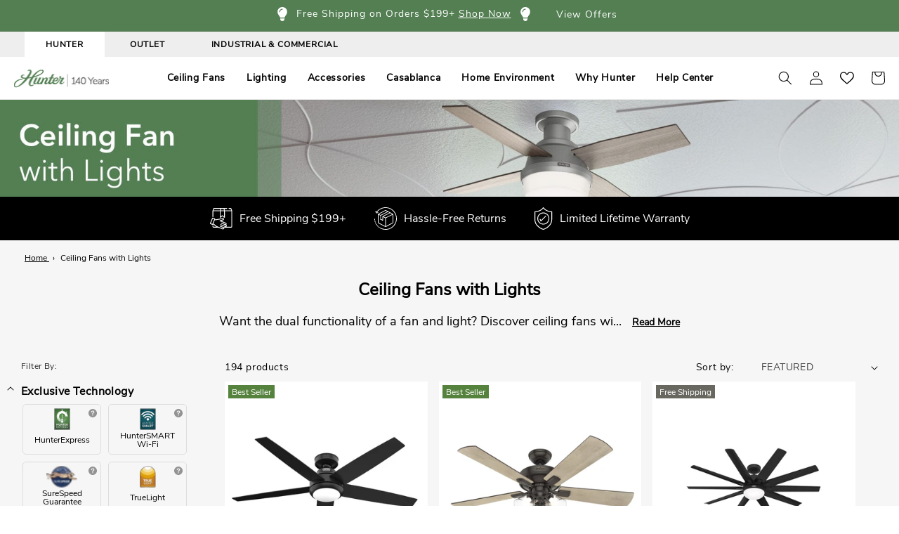

--- FILE ---
content_type: text/css
request_url: https://www.hunterfan.com/cdn/shop/t/171/assets/component-collection-hero.css?v=160413093557483298101767715767
body_size: 140
content:
@media only screen and (max-width: 766px){.small--hide{display:none;visually:hidden}}@media only screen and (min-width: 767px){.medium-up--hide{display:none;visually:hidden}}.collection-hero__inner.page-width{width:100%}.collection-header{padding-left:0;height:auto;display:flex;flex-direction:column;position:relative}.collection-header .banner_image{position:relative;line-height:0}@media screen and (min-width: 768px){.collection-header .banner_image.overlay--true:before{content:" ";position:absolute;width:100%;height:100%;display:block;background:linear-gradient(265.3deg,#0000,#000);opacity:.4}}.collection-header img{width:100%}.featured-icons-section{position:absolute;width:100%;bottom:0}@media screen and (max-width: 768px){.featured-icons-section{position:initial;background:transparent!important}}.featured-icons-section.old{position:initial}.featured-icons-section .featured-icons{display:flex;align-items:center;justify-content:center;padding:15px 0}@media screen and (max-width: 768px){.featured-icons-section .featured-icons{align-items:flex-start}}.featured-icons-section .featured-icons .icon-item{display:flex;align-items:center;margin:0 20px}@media screen and (max-width: 768px){.featured-icons-section .featured-icons .icon-item{flex-direction:column;text-align:center}}.featured-icons-section .featured-icons .icon-item svg{margin-right:10px}@media screen and (max-width: 768px){.featured-icons-section .featured-icons .icon-item svg{margin-right:0;margin-bottom:10px}.featured-icons-section .featured-icons .icon-item svg path{fill:#000}}.featured-icons-section .featured-icons .icon-item span{line-height:16px}@media screen and (max-width: 768px){.featured-icons-section .featured-icons .icon-item span{color:#000}}.collection-hero{background:transparent}.collection-hero__title{text-align:center;font-size:2.4rem;margin:2rem 0;font-weight:700}.collection-summary{--line-clamp: 1;display:flex;flex-direction:column;align-items:start;position:relative}.read-more__text{display:-webkit-box;-webkit-line-clamp:var(--line-clamp);-webkit-box-orient:vertical;overflow:hidden;margin:0 8rem 2rem 0}.read-more__checkbox{clip:rect(0 0 0 0);clip-path:inset(100%);height:1px;overflow:hidden;position:absolute;white-space:nowrap;width:1px}.read-more__checkbox~.read-more__label{cursor:pointer;font-size:.75em;font-weight:700;text-decoration:underline;margin:0 auto;padding:0 1rem;top:0;right:0;position:absolute}.read-more__checkbox:checked~.read-more__label{position:relative}.read-more__checkbox:focus~.read-more__label{box-shadow:0 0 0 2px #000}.read-more__checkbox:hover~.read-more__label{text-decoration:none}.read-more__checkbox~.read-more__label:before{content:attr(data-read-more)}.read-more__checkbox:checked~.read-more__label:before{content:attr(data-read-less)}.read-more__checkbox:checked~.read-more__text{--line-clamp: none;-webkit-line-clamp:var(--line-clamp);margin:0 0 2rem;overflow:visible}.collection-scroller{width:100%;display:flex!important;background-color:none;flex-wrap:wrap;align-items:center;margin-left:-10px;margin-right:-10px;margin-bottom:0}@media screen and (max-width: 768px){.collection-scroller{flex-wrap:nowrap;overflow:auto}}.collection-scroller .fan-option{text-decoration:none;margin:0 7px 15px;color:#000;background:#fff;font-weight:600;font-style:normal;display:flex;width:calc(20% - 14px);align-items:center;text-align:left;padding:0;border-radius:6px;overflow:hidden}@media screen and (max-width: 768px){.collection-scroller .fan-option{min-width:fit-content;padding-right:10px}}@media screen and (min-width: 769px) and (max-width: 1180px){.collection-scroller .fan-option{width:calc(33% - 14px)}}.collection-scroller .fan-option p,.collection-scroller .fan-option span{color:#000;font-weight:600;font-style:normal;position:relative;width:100%;margin-left:10px;margin-right:10px;font-size:14px;line-height:1}.collection-scroller .fan-option img.scroller-fan{width:50px;height:50px;min-width:50px;margin:0 0 0 5px}
/*# sourceMappingURL=/cdn/shop/t/171/assets/component-collection-hero.css.map?v=160413093557483298101767715767 */


--- FILE ---
content_type: text/css
request_url: https://www.hunterfan.com/cdn/shop/t/171/assets/template-collection.css?v=146938845310261458861767715767
body_size: 173
content:
@media screen and (max-width: 749px){.collection .grid__item:only-child{flex:0 0 100%;max-width:100%}.grid--2-col-tablet-down .grid__item.small--one-whole{width:100%;max-width:100%}}@media screen and (max-width: 989px){.collection .slider.slider--tablet{margin-bottom:1.5rem}}.collection .loading-overlay{top:0;right:0;bottom:0;left:0;display:none;width:100%;padding:0 1.5rem;opacity:.7}@media screen and (min-width: 750px){.collection .loading-overlay{padding-left:5rem;padding-right:5rem}}.collection.loading .loading-overlay{display:block}.collection--empty .title-wrapper{margin-top:10rem;margin-bottom:15rem}@media screen and (max-width: 989px){.collection .slider--tablet.product-grid{scroll-padding-left:1.5rem}}.collection__description>*{margin:0}.collection__title.title-wrapper{margin-bottom:2.5rem}.collection__title .title:not(:only-child){margin-bottom:1rem}@media screen and (min-width: 990px){.collection__title--desktop-slider .title{margin-bottom:2.5rem}.collection__title.title-wrapper--self-padded-tablet-down{padding:0 5rem}.collection slider-component:not(.page-width-desktop){padding:0}.collection--full-width slider-component:not(.slider-component-desktop){padding:0 1.5rem;max-width:none}}.collection__view-all a:not(.link){margin-top:1rem}.collection-description{padding:50px 0;display:flex;flex-wrap:wrap;background:#fff;border-top:1px solid rgba(76,76,76,.1)}@media screen and (max-width: 768px){.collection-description{flex-direction:column;padding:0;border:none}}.collection-description .subcategory-description{display:flex;flex-wrap:wrap;background:#fff;margin:0}@media screen and (max-width: 768px){.collection-description .subcategory-description{flex-direction:column;padding:0;border:none}}.collection-description p{font-size:18px;margin-bottom:20px;line-height:28px;width:100%}.collection-description p:empty{display:none}.collection-description p:first-child{margin-top:0!important;border-bottom:1px solid rgba(76,76,76,.1);text-align:center!important;margin-bottom:20px;padding:0 50px 50px;max-height:initial!important}@media screen and (max-width: 768px){.collection-description p:first-child{padding:0 0 50px}}@media screen and (max-width: 768px){.collection-description p{font-size:14px;line-height:22px;margin-bottom:0;padding:0}.collection-description p:first-child{padding-bottom:30px;font-size:16px;line-height:24px}}.collection-description h2,.collection-description h3{width:100%;font-size:22px;line-height:34px;margin-bottom:0;font-weight:400!important}@media screen and (max-width: 768px){.collection-description h2,.collection-description h3{width:100%;font-size:15px;margin:30px 0 0}}.collection-description h2+p,.collection-description h3+p{width:100%;margin-top:20px;font-size:15px;line-height:24px;text-align:left;border:none;padding:0}@media screen and (max-width: 768px){.collection-description h2+p,.collection-description h3+p{width:100%;font-size:14px;margin-top:0!important;max-height:initial!important}}.collection-description .subcategory{display:flex;clear:both;overflow:hidden;align-items:center;flex-wrap:wrap;padding-bottom:15px}@media screen and (max-width: 768px){.collection-description .subcategory{flex-direction:column}}.collection-description .subcategory img{display:inline-block;vertical-align:middle;width:178px;height:178px;padding:15px}.collection-description .subcategory .subcategory-content{display:inline-block;vertical-align:middle;width:calc(100% - 178px);padding-left:20px}@media screen and (max-width: 768px){.collection-description .subcategory .subcategory-content{width:100%;text-align:center;padding-left:0}}.collection-description .subcategory .subcategory-content p{border:none;text-align:left;padding-bottom:0}@media screen and (max-width: 768px){.collection-description .subcategory .subcategory-content p{text-align:center}}.collection-description .read-less,.collection-description .read-more{display:none}.category-banner{display:block}.grid__item.one-whole.category-banner.banner-default-12{width:100%;max-width:100%;margin-bottom:0}.category-banner a{display:block;line-height:0;z-index:1;position:relative}.category-banner img{width:100%;height:auto;margin:0}.collection-description div[itemprop=text] p{text-align:left!important;padding:0;border-bottom:none}
/*# sourceMappingURL=/cdn/shop/t/171/assets/template-collection.css.map?v=146938845310261458861767715767 */


--- FILE ---
content_type: text/css
request_url: https://www.hunterfan.com/cdn/shop/t/171/assets/component-card.css?v=17802470954976909471767715767
body_size: 1361
content:
.card-wrapper{color:inherit;height:100%;position:relative;text-decoration:none}.card{background:#fff;text-align:var(--card-text-alignment);text-decoration:none;position:relative}.card:not(.ratio){display:flex;flex-direction:column;height:100%}.card--card{height:100%}.card--card,.card--standard .card__inner{border-radius:var(--card-corner-radius);border:var(--card-border-width) solid rgba(var(--color-foreground),var(--card-border-opacity));position:relative;box-sizing:border-box}.card--card:after,.card--standard .card__inner:after{content:"";position:absolute;width:calc(var(--card-border-width) * 2 + 100%);height:calc(var(--card-border-width) * 2 + 100%);top:calc(var(--card-border-width) * -1);left:calc(var(--card-border-width) * -1);z-index:-1;border-radius:var(--card-corner-radius);box-shadow:var(--card-shadow-horizontal-offset) var(--card-shadow-vertical-offset) var(--card-shadow-blur-radius) rgba(var(--color-shadow),var(--card-shadow-opacity))}.card .card__inner .card__media{overflow:hidden;z-index:0;border-radius:calc(var(--card-corner-radius) - var(--card-border-width) - var(--card-image-padding))}.card--card .card__inner .card__media{border-bottom-right-radius:0;border-bottom-left-radius:0}.card--standard.card--text{background-color:transparent}.card-information{text-align:var(--card-text-alignment)}.card__media,.card .media{bottom:0;position:absolute;top:0}.card .media{width:100%}.card__media{margin:var(--card-image-padding);width:calc(100% - 2 * var(--card-image-padding))}.card--standard .card__media{margin:var(--card-image-padding)}.card__inner{width:100%}.card--media .card__inner .card__content{padding:calc(var(--card-image-padding) + 1rem);position:relative}.card__content{display:grid;grid-template-rows:minmax(0,1fr) max-content minmax(0,1fr);padding:1rem;width:100%;flex-grow:1}.card__content--auto-margins{grid-template-rows:minmax(0,auto) max-content minmax(0,auto)}.card__information{grid-row-start:2;padding:0}.card:not(.ratio)>.card__content{grid-template-rows:max-content minmax(0,1fr) max-content auto}.card__badge{align-self:flex-end;grid-row-start:3;justify-self:flex-start}.card__badge.top{align-self:flex-start;grid-row-start:1}.card__badge.right{justify-self:flex-end}.card>.card__content>.card__badge{margin:1.3rem}.card__media .media img{height:100%;object-fit:cover;object-position:center center;width:100%;aspect-ratio:1 / 1}.card__inner:not(.ratio)>.card__content{height:100%}.card__heading{margin-top:0;margin-bottom:0}.card__heading:last-child{margin-bottom:0}.card--card.card--media>.card__content{margin-top:calc(0rem - var(--card-image-padding))}.card__heading a{font-size:15px;letter-spacing:0;font-weight:700}.card--standard.card--text a:after,.card--card .card__heading a:after{// bottom: calc(var(--card-border-width) * -1);left:calc(var(--card-border-width) * -1);right:calc(var(--card-border-width) * -1);top:calc(var(--card-border-width) * -1);bottom:20%}.card__heading a:after{bottom:25%;content:"";left:0;position:absolute;right:0;top:0;z-index:1}.card__heading a:after{outline-offset:.3rem}.card__heading a:focus:after{box-shadow:0 0 0 .3rem rgb(var(--color-background)),0 0 .5rem .4rem rgba(var(--color-foreground),.3);outline:.2rem solid rgba(var(--color-foreground),.5)}.card__heading a:focus-visible:after{box-shadow:0 0 0 .3rem rgb(var(--color-background)),0 0 .5rem .4rem rgba(var(--color-foreground),.3);outline:.2rem solid rgba(var(--color-foreground),.5)}.card__heading a:focus:not(:focus-visible):after{box-shadow:none;outline:0}.card__heading a:focus{box-shadow:none;outline:0}@media screen and (min-width: 990px){.card:hover .media.media--hover-effect>img:first-child:not(:only-child){opacity:0}.card .media.media--hover-effect>img.color-selected{opacity:1!important;z-index:1}.card:hover .media.media--hover-effect>img+img{opacity:1}.underline-links-hover:hover a{text-decoration:underline;text-underline-offset:.3rem}}.card--standard.card--media .card__inner .card__information,.card--standard.card--text>.card__content .card__heading,.card--standard>.card__content .card__badge,.card--standard.card--text.article-card>.card__content .card__information,.card--standard>.card__content .card__caption{display:none}.card--standard>.card__content{padding:.5rem 1.5rem 0}.card--standard>.card__content .card__information{padding-left:0;padding-right:0}.card--card.card--media .card__inner .card__information,.card--card.card--text .card__inner,.card--card.card--media>.card__content .card__badge{display:none}.card--extend-height{height:100%}.card--extend-height.card--standard.card--text,.card--extend-height.card--media{display:flex;flex-direction:column}.card--extend-height.card--standard.card--text .card__inner,.card--extend-height.card--media .card__inner{flex-grow:1}.card .icon-wrap{margin-left:.8rem;white-space:nowrap;transition:transform var(--duration-short) ease;overflow:hidden}.card-information>*+*{margin-top:.5rem}.card-information{width:100%}.card-information>*{line-height:calc(1 + .4 / var(--font-body-scale));color:rgb(var(--color-foreground))}.card-information>.price{color:rgb(var(--color-foreground))}.card-information>.rating{margin-top:.4rem}.card-information>*:not(.visually-hidden:first-child)+*:not(.rating){margin-top:.7rem}.card-information .caption{letter-spacing:.07rem}.card-article-info{margin-top:1rem}.card .swym-button.swym-add-to-wishlist-view-product{position:absolute;z-index:4;top:10px;right:10px;font-size:18px!important;color:#000}.card-collection a{font-size:13px;text-decoration:none;color:#000;display:block;padding:1rem 0 0}.card-collection a:hover,.card-collection a:focus{text-decoration:underline}.card-information>.card-bvrating{transform:scale(.7);height:22px;float:left;margin:0 0 5px -21px!important}.card-information .price{clear:both;display:block;font-size:1.5rem}.card .product-badges{position:absolute;display:flex;bottom:10px;z-index:10}@media screen and (max-width: 768px){.card .product-badges{bottom:5px}}.card .product-badges .product-badge{padding:5px;width:auto;position:initial;border-radius:4px;text-align:center;font-size:12px;line-height:14px;border:1px solid rgba(0,0,0,.15);background:#fff;margin-left:10px}@media screen and (max-width: 768px){.card .product-badges .product-badge{margin-left:5px;padding:2px}}.card .product-badges .product-badge img{height:30px!important;width:30px;opacity:1;aspect-ratio:1 / 1;object-fit:contain;margin:0}.card .classic{margin-left:-999em;position:absolute;padding:.8em 1em;background:#000;display:none}.card .classic p,.card .classic span{color:#fff;background:#000;white-space:normal;text-align:left;font-size:13px;line-height:19px;margin:0}@media screen and (max-width: 768px){.card .classic p,.card .classic span{font-size:12px;line-height:16px}}.card .product-badges .product-badge:hover .classic{display:block;border-radius:5px;-webkit-border-radius:5px;position:absolute;bottom:50px;z-index:99;margin-left:0;width:250px;transform:none;right:auto;left:0}@media screen and (max-width: 768px){.card .product-badges .product-badge:hover .classic{width:calc(50vw - 25px)}}.card .remote{position:absolute;right:10px;bottom:0;width:33px;height:auto}@media screen and (max-width: 768px){.card .remote{width:25px;right:5px}}.card .remote img{aspect-ratio:auto;image-rendering:-webkit-optimize-contrast}.card .product-labels{position:absolute;top:5px;left:5px;color:#fff}.card .product-labels span{display:flex;align-items:center;line-height:0;height:19px;font-size:12px;margin-bottom:5px;width:fit-content;padding:5px;text-transform:capitalize;letter-spacing:0}@media screen and (max-width: 768px){.card .product-labels span{font-size:10px;height:15px;margin-bottom:1px}}.product_tile_color_holder input{display:none}.product_tile_color_holder label{position:relative;display:inline-block;width:2rem;height:2rem;border-radius:4rem;margin-right:.5rem;cursor:pointer}.card .product_tile_color_holder .classic span.swatch-label{line-height:1}.card .product_tile_color_holder label:hover .classic{border-radius:5px;-webkit-border-radius:5px;position:absolute;bottom:25px;z-index:99;margin-left:0;padding:.5rem;width:220px;line-height:1;white-space:nowrap;transform:none;right:auto;font-size:12px;left:0}.card .product_tile_color_holder input:checked+label{outline:2px solid #fff;box-shadow:0 0 0 4px #000}.product_tile_color_holder{clear:both;float:none}.product_tile_color_holder input{display:block;width:24px;height:24px;border-radius:50rem;position:absolute;z-index:0;top:0;left:0;margin:0}.product_tile_color_holder .card-color{display:block;width:24px;height:24px;border-radius:50rem;position:absolute;z-index:1;top:0;left:0}.product_tile_color_holder input:checked+.card-color{outline:1px solid #000;box-shadow:inset 0 0 0 2px #fff}.sp-compare-custom-collection{margin:0;padding:1rem 0}.card-promo{color:#d50202;font-size:1.3rem}
/*# sourceMappingURL=/cdn/shop/t/171/assets/component-card.css.map?v=17802470954976909471767715767 */


--- FILE ---
content_type: text/css
request_url: https://www.hunterfan.com/cdn/shop/t/171/assets/component-rating.css?v=90344311139583245321767715767
body_size: -311
content:
.bv-reviews-link,.bv-reviews-link:hover,.bv-reviews-link:focus{text-decoration:none}.rating{display:inline-block;margin:0}.product .rating-star{--letter-spacing: 0;--font-size: 2}.card-wrapper .rating-star{--letter-spacing: 0;--font-size: 1.6}.rating-star{--percent: calc( ( var(--rating) / var(--rating-max) + var(--rating-decimal) * var(--font-size) / (var(--rating-max) * (var(--letter-spacing) + var(--font-size))) ) * 100% );letter-spacing:calc(var(--letter-spacing) * 1rem);font-size:calc(var(--font-size) * 1rem);line-height:1;display:inline-block;font-family:Times;margin:0}.rating-star:before{content:"\2605\2605\2605\2605\2605";background:linear-gradient(90deg,var(--color-icon) var(--percent),rgba(var(--color-foreground),.15) var(--percent));-webkit-background-clip:text;-webkit-text-fill-color:transparent}.rating-text{display:none}.rating-count{display:inline-block;margin:0 0 0 .8rem;letter-spacing:0;line-height:1;transform:translateY(-2px)}.card-wrapper .rating-count{margin:0 0 0 .5rem}@media (forced-colors: active){.rating{display:none}.rating-text{display:block}}
/*# sourceMappingURL=/cdn/shop/t/171/assets/component-rating.css.map?v=90344311139583245321767715767 */


--- FILE ---
content_type: text/css
request_url: https://www.hunterfan.com/cdn/shop/t/171/assets/component-pagination.css?v=36646535692316593011767715767
body_size: -258
content:
.pagination-wrapper{margin-top:4rem}@media screen and (min-width: 990px){.pagination-wrapper{margin-top:5rem}}.pagination__list{display:flex;justify-content:space-between}.pagination__list>li{flex:1 0 3rem;max-width:4.4rem}.pagination__list>li:not(:last-child){margin-right:.5rem}.pagination__item{color:rgb(var(--color-foreground));display:inline-flex;justify-content:center;align-items:center;position:relative;height:4.4rem;width:100%;padding:0;text-decoration:none}@media screen and (min-width: 640px){.pagination__list{justify-content:center}.pagination__list>li{flex:1 0 4.4rem;max-width:4.4rem}.pagination__list>li:not(:last-child){margin-right:1rem}.pagination__item{height:4.4rem}}.pagination__item--current{cursor:not-allowed}.pagination__item--current:after,a.pagination__item:after{content:"";display:block;width:100%;height:100%;position:absolute;bottom:0;left:50%;transform:translate(-50%);border:2px solid #ddd;border-radius:5rem}a.pagination__item:hover{text-decoration:none}.pagination__item .icon-caret{height:.6rem}.pagination__item--current:after,a.pagination__item:hover:after{border:2px solid currentColor}.pagination__item--next .icon{margin-left:-.2rem;transform:rotate(90deg)}.pagination__item--next:hover .icon{transform:rotate(90deg) scale(1.07)}.pagination__item--prev .icon{margin-right:-.2rem;transform:rotate(-90deg)}.pagination__item--prev:hover .icon{transform:rotate(-90deg) scale(1.07)}.pagination__item-arrow:hover:after{display:block}.pagination-prev-next{display:flex;align-items:center;justify-content:space-between;margin-bottom:1.5rem}.pagination-prev-next .button{margin:0;background:transparent;font-weight:400;padding:1rem 1.5rem;min-height:44px;font-size:1.4rem;border-radius:5rem}.pagination__list>li.pagination__inline--prevnext{display:none}@media screen and (min-width: 990px){.pagination-prev-next{display:none}.pagination__list>li:not(:last-child){margin-right:1.5rem}.pagination__list>li.pagination__inline--prevnext{min-width:10rem;max-width:14rem;display:list-item}}
/*# sourceMappingURL=/cdn/shop/t/171/assets/component-pagination.css.map?v=36646535692316593011767715767 */


--- FILE ---
content_type: text/javascript; charset=utf-8
request_url: https://www.hunterfan.com/products/ceiling-fans-fitzgerald-with-led-light-44-inch-1001251.js
body_size: 2791
content:
{"id":6840264327300,"title":"Fitzgerald with LED Light 44 inch","handle":"ceiling-fans-fitzgerald-with-led-light-44-inch-1001251","description":"\u003cdiv class=\"overviews\"\u003e\n\u003cp\u003eCapture attention in your small spaces. The 44-inch Fitzgerald packs style and performance into one fixture. This ceiling fan's casual, modern design spruces up your favorite spaces, and our SureSpeed® guarantee keeps you cool. Plus, Fitzgerald's low-profile design makes it ideal for low-clearance spaces.\u003c\/p\u003e\n\u003cul\u003e\n\u003cli\u003eBuilt with our SureSpeed® Guarantee to deliver faster airflow you can feel\u003c\/li\u003e\n\u003cli\u003eWhisperWind® whisper-quiet motor.\u003c\/li\u003e\n\u003cli\u003eRated for indoor use only\u003c\/li\u003e\n\u003cli\u003e3 bulbs included\u003c\/li\u003e\n\u003cli\u003eAIRFLOW YOU FEEL: Built with our SureSpeed® Guarantee to deliver over 33% higher air velocity than leading competitors* while maintaining quiet, wobble-free performance.\u003c\/li\u003e\n\u003cli\u003eWHISPER-QUIET MOTOR: 3-speed, WhisperWind® reversible motor for optimal performance in summer and winter.\u003c\/li\u003e\n\u003cli\u003eINDOOR FANS: Great for bedrooms, offices and great rooms. Make sure you get the right size for the best cooling efficiency.\u003c\/li\u003e\n\u003cli\u003eSMALL ROOM FAN: Ideal size for home offices, laundry rooms, and bedrooms.\u003c\/li\u003e\n\u003cli\u003eLOW PROFILE MOUNTING: Designed to fit flush against ceilings less than 9 feet high.\u003c\/li\u003e\n\u003cli\u003e140 YEARS OF QUALITY: Cutting-edge technology, American engineered, and ETL\/UL tested for the highest safety standards — All backed by a limited lifetime motor warranty for peace of mind.\u003c\/li\u003e\n\u003cli\u003eCOMPATIBLE ACCESSORIES: Works with Hunter and Casablanca accessories, not including Hunter Original® accessories.\u003c\/li\u003e\n\u003cli\u003eWARRANTY: Limited Lifetime Motor Warranty backed by the only company with over 140 years in the fan business.\u003c\/li\u003e\n\u003cli\u003e*Based on testing conducted January 2023 comparing the average high-speed airflow velocity of Hunter SureSpeed ceiling fans and the best-selling online models for leading competitors.\u003c\/li\u003e\n\u003c\/ul\u003e\n\u003c\/div\u003e","published_at":"2022-05-24T03:15:33-05:00","created_at":"2022-05-24T03:15:33-05:00","vendor":"Hunter","type":"Ceiling Fans","tags":["$200 to $249.99","3 bulbs","44 inch","5 Blades","AllLightFanNoSixtyB","Brushed Nickel\/Chrome","Casual","Ceiling Fan","Ceiling Fans","Fitzgerald","FNLHT","Guest Bedroom","Hunter","Indoor","Low Profile Mount","Modern","Not Exclusive","Notclearance","Promoeligible","Pull Chain","Small (up to 100 sq ft)","SureSpeed Guarantee","White","With LED Lights","With Lights"],"price":23999,"price_min":23999,"price_max":23999,"available":true,"price_varies":false,"compare_at_price":0,"compare_at_price_min":0,"compare_at_price_max":0,"compare_at_price_varies":false,"variants":[{"id":40500463272068,"title":"Matte White - Bleached Alder","option1":"Matte White - Bleached Alder","option2":null,"option3":null,"sku":"51588","requires_shipping":true,"taxable":true,"featured_image":{"id":60903135641732,"product_id":6840264327300,"position":1,"created_at":"2026-01-05T13:43:32-06:00","updated_at":"2026-01-22T06:03:40-06:00","alt":"51588_1_fitzgerald_with_led_light_44_inch-matte_white-main","width":1500,"height":1500,"src":"https:\/\/cdn.shopify.com\/s\/files\/1\/0259\/4629\/2284\/files\/51588_1_fitzgerald-with-led-light-44-inch-matte-white-main.jpg?v=1769083420","variant_ids":[40500463272068]},"available":true,"name":"Fitzgerald with LED Light 44 inch - Matte White - Bleached Alder","public_title":"Matte White - Bleached Alder","options":["Matte White - Bleached Alder"],"price":23999,"weight":9752,"compare_at_price":0,"inventory_management":"shopify","barcode":"049694515889","featured_media":{"alt":"51588_1_fitzgerald_with_led_light_44_inch-matte_white-main","id":51288728305796,"position":1,"preview_image":{"aspect_ratio":1.0,"height":1500,"width":1500,"src":"https:\/\/cdn.shopify.com\/s\/files\/1\/0259\/4629\/2284\/files\/51588_1_fitzgerald-with-led-light-44-inch-matte-white-main.jpg?v=1769083420"}},"quantity_rule":{"min":1,"max":null,"increment":1},"quantity_price_breaks":[],"requires_selling_plan":false,"selling_plan_allocations":[]},{"id":40500463239300,"title":"Brushed Nickel - Light Gray Oak","option1":"Brushed Nickel - Light Gray Oak","option2":null,"option3":null,"sku":"51587","requires_shipping":true,"taxable":true,"featured_image":{"id":60903135674500,"product_id":6840264327300,"position":2,"created_at":"2026-01-05T13:43:32-06:00","updated_at":"2026-01-22T06:03:40-06:00","alt":"51587_1_fitzgerald_with_led_light_44_inch-brushed_nickel-main","width":1500,"height":1500,"src":"https:\/\/cdn.shopify.com\/s\/files\/1\/0259\/4629\/2284\/files\/51587_1_fitzgerald-with-led-light-44-inch-brushed-nickel-main.jpg?v=1769083420","variant_ids":[40500463239300]},"available":true,"name":"Fitzgerald with LED Light 44 inch - Brushed Nickel - Light Gray Oak","public_title":"Brushed Nickel - Light Gray Oak","options":["Brushed Nickel - Light Gray Oak"],"price":23999,"weight":9480,"compare_at_price":0,"inventory_management":"shopify","barcode":"049694515872","featured_media":{"alt":"51587_1_fitzgerald_with_led_light_44_inch-brushed_nickel-main","id":51288728338564,"position":2,"preview_image":{"aspect_ratio":1.0,"height":1500,"width":1500,"src":"https:\/\/cdn.shopify.com\/s\/files\/1\/0259\/4629\/2284\/files\/51587_1_fitzgerald-with-led-light-44-inch-brushed-nickel-main.jpg?v=1769083420"}},"quantity_rule":{"min":1,"max":null,"increment":1},"quantity_price_breaks":[],"requires_selling_plan":false,"selling_plan_allocations":[]}],"images":["\/\/cdn.shopify.com\/s\/files\/1\/0259\/4629\/2284\/files\/51588_1_fitzgerald-with-led-light-44-inch-matte-white-main.jpg?v=1769083420","\/\/cdn.shopify.com\/s\/files\/1\/0259\/4629\/2284\/files\/51587_1_fitzgerald-with-led-light-44-inch-brushed-nickel-main.jpg?v=1769083420","\/\/cdn.shopify.com\/s\/files\/1\/0259\/4629\/2284\/files\/51588_4_fitzgerald-with-led-light-44-inch-matte-white-detailboard.jpg?v=1769083420","\/\/cdn.shopify.com\/s\/files\/1\/0259\/4629\/2284\/files\/51587_4_fitzgerald-with-led-light-44-inch-brushed-nickel-detailboard.jpg?v=1769083420","\/\/cdn.shopify.com\/s\/files\/1\/0259\/4629\/2284\/files\/51588_5_fitzgerald-with-led-light-44-inch-matte-white-lifestyleimages1.jpg?v=1769083420","\/\/cdn.shopify.com\/s\/files\/1\/0259\/4629\/2284\/files\/51587_5_fitzgerald-with-led-light-44-inch-brushed-nickel-lifestyleimages1.jpg?v=1769083420","\/\/cdn.shopify.com\/s\/files\/1\/0259\/4629\/2284\/files\/51588_6_fitzgerald-with-led-light-44-inch-matte-white-lifestyleimages1c.jpg?v=1769083420","\/\/cdn.shopify.com\/s\/files\/1\/0259\/4629\/2284\/files\/51587_6_fitzgerald-with-led-light-44-inch-brushed-nickel-lifestyleimages1c.jpg?v=1769083420","\/\/cdn.shopify.com\/s\/files\/1\/0259\/4629\/2284\/files\/51588_7_fitzgerald-with-led-light-44-inch-matte-white-lifestyleimages2.jpg?v=1769083420","\/\/cdn.shopify.com\/s\/files\/1\/0259\/4629\/2284\/files\/51587_7_fitzgerald-with-led-light-44-inch-brushed-nickel-lifestyleimages2.jpg?v=1769083420","\/\/cdn.shopify.com\/s\/files\/1\/0259\/4629\/2284\/files\/1001251_8_fitzgerald-with-led-light-44-inch--whyhunterfan.jpg?v=1769083420","\/\/cdn.shopify.com\/s\/files\/1\/0259\/4629\/2284\/files\/51588_10_fitzgerald-with-led-light-44-inch-matte-white-reversible-motor-graphic---english.jpg?v=1769083420","\/\/cdn.shopify.com\/s\/files\/1\/0259\/4629\/2284\/files\/51587_10_fitzgerald-with-led-light-44-inch-brushed-nickel-reversible-motor-graphic---english.jpg?v=1769083420","\/\/cdn.shopify.com\/s\/files\/1\/0259\/4629\/2284\/files\/51588_12_fitzgerald-with-led-light-44-inch-matte-white-dimensiongraphic.jpg?v=1769083420","\/\/cdn.shopify.com\/s\/files\/1\/0259\/4629\/2284\/files\/51587_12_fitzgerald-with-led-light-44-inch-brushed-nickel-dimensiongraphic.jpg?v=1769083420","\/\/cdn.shopify.com\/s\/files\/1\/0259\/4629\/2284\/files\/51588_13_fitzgerald-with-led-light-44-inch-matte-white-whatsincludedgraphic.jpg?v=1769083420","\/\/cdn.shopify.com\/s\/files\/1\/0259\/4629\/2284\/files\/51587_13_fitzgerald-with-led-light-44-inch-brushed-nickel-whatsincludedgraphic.jpg?v=1769083420","\/\/cdn.shopify.com\/s\/files\/1\/0259\/4629\/2284\/files\/51588_14_fitzgerald-with-led-light-44-inch-matte-white-productdetail1.jpg?v=1769083420","\/\/cdn.shopify.com\/s\/files\/1\/0259\/4629\/2284\/files\/51587_14_fitzgerald-with-led-light-44-inch-brushed-nickel-productdetail1.jpg?v=1769083420","\/\/cdn.shopify.com\/s\/files\/1\/0259\/4629\/2284\/files\/51588_15_fitzgerald-with-led-light-44-inch-matte-white-productdetail2.jpg?v=1769083420","\/\/cdn.shopify.com\/s\/files\/1\/0259\/4629\/2284\/files\/51587_15_fitzgerald-with-led-light-44-inch-brushed-nickel-productdetail2.jpg?v=1769083420","\/\/cdn.shopify.com\/s\/files\/1\/0259\/4629\/2284\/files\/51588_16_fitzgerald-with-led-light-44-inch-matte-white-productdetail3.jpg?v=1769083420","\/\/cdn.shopify.com\/s\/files\/1\/0259\/4629\/2284\/files\/51587_16_fitzgerald-with-led-light-44-inch-brushed-nickel-productdetail3.jpg?v=1769083420","\/\/cdn.shopify.com\/s\/files\/1\/0259\/4629\/2284\/files\/51588_17_fitzgerald-with-led-light-44-inch-matte-white-fanbody.jpg?v=1769083420","\/\/cdn.shopify.com\/s\/files\/1\/0259\/4629\/2284\/files\/51587_17_fitzgerald-with-led-light-44-inch-brushed-nickel-fanbody.jpg?v=1769083420","\/\/cdn.shopify.com\/s\/files\/1\/0259\/4629\/2284\/files\/51588_20_fitzgerald-with-led-light-44-inch-matte-white-bladeside1image.jpg?v=1769083420","\/\/cdn.shopify.com\/s\/files\/1\/0259\/4629\/2284\/files\/51587_20_fitzgerald-with-led-light-44-inch-brushed-nickel-bladeside1image.jpg?v=1769083420","\/\/cdn.shopify.com\/s\/files\/1\/0259\/4629\/2284\/files\/51588_22_fitzgerald-with-led-light-44-inch-matte-white-badgedmainimage.jpg?v=1769083420","\/\/cdn.shopify.com\/s\/files\/1\/0259\/4629\/2284\/files\/51587_22_fitzgerald-with-led-light-44-inch-brushed-nickel-badgedmainimage.jpg?v=1769083420","\/\/cdn.shopify.com\/s\/files\/1\/0259\/4629\/2284\/files\/51588_29_fitzgerald-with-led-light-44-inch-matte-white-surespeedgraphic.jpg?v=1769083420","\/\/cdn.shopify.com\/s\/files\/1\/0259\/4629\/2284\/files\/51587_29_fitzgerald-with-led-light-44-inch-brushed-nickel-surespeedgraphic.jpg?v=1769083420","\/\/cdn.shopify.com\/s\/files\/1\/0259\/4629\/2284\/files\/51588_31_fitzgerald-with-led-light-44-inch-matte-white-whisperwindmotorgraphic.jpg?v=1769083420","\/\/cdn.shopify.com\/s\/files\/1\/0259\/4629\/2284\/files\/51587_31_fitzgerald-with-led-light-44-inch-brushed-nickel-whisperwindmotorgraphic.jpg?v=1769083420","\/\/cdn.shopify.com\/s\/files\/1\/0259\/4629\/2284\/files\/51588_32_fitzgerald-with-led-light-44-inch-matte-white-acsavingsgraphic.jpg?v=1769083420","\/\/cdn.shopify.com\/s\/files\/1\/0259\/4629\/2284\/files\/51587_32_fitzgerald-with-led-light-44-inch-brushed-nickel-acsavingsgraphic.jpg?v=1769083420"],"featured_image":"\/\/cdn.shopify.com\/s\/files\/1\/0259\/4629\/2284\/files\/51588_1_fitzgerald-with-led-light-44-inch-matte-white-main.jpg?v=1769083420","options":[{"name":"Housing Finish","position":1,"values":["Matte White - Bleached Alder","Brushed Nickel - Light Gray Oak"]}],"url":"\/products\/ceiling-fans-fitzgerald-with-led-light-44-inch-1001251","media":[{"alt":"51588_1_fitzgerald_with_led_light_44_inch-matte_white-main","id":51288728305796,"position":1,"preview_image":{"aspect_ratio":1.0,"height":1500,"width":1500,"src":"https:\/\/cdn.shopify.com\/s\/files\/1\/0259\/4629\/2284\/files\/51588_1_fitzgerald-with-led-light-44-inch-matte-white-main.jpg?v=1769083420"},"aspect_ratio":1.0,"height":1500,"media_type":"image","src":"https:\/\/cdn.shopify.com\/s\/files\/1\/0259\/4629\/2284\/files\/51588_1_fitzgerald-with-led-light-44-inch-matte-white-main.jpg?v=1769083420","width":1500},{"alt":"51587_1_fitzgerald_with_led_light_44_inch-brushed_nickel-main","id":51288728338564,"position":2,"preview_image":{"aspect_ratio":1.0,"height":1500,"width":1500,"src":"https:\/\/cdn.shopify.com\/s\/files\/1\/0259\/4629\/2284\/files\/51587_1_fitzgerald-with-led-light-44-inch-brushed-nickel-main.jpg?v=1769083420"},"aspect_ratio":1.0,"height":1500,"media_type":"image","src":"https:\/\/cdn.shopify.com\/s\/files\/1\/0259\/4629\/2284\/files\/51587_1_fitzgerald-with-led-light-44-inch-brushed-nickel-main.jpg?v=1769083420","width":1500},{"alt":"51588_4_fitzgerald_with_led_light_44_inch-matte_white-detailboard","id":51288728371332,"position":3,"preview_image":{"aspect_ratio":1.0,"height":1500,"width":1500,"src":"https:\/\/cdn.shopify.com\/s\/files\/1\/0259\/4629\/2284\/files\/51588_4_fitzgerald-with-led-light-44-inch-matte-white-detailboard.jpg?v=1769083420"},"aspect_ratio":1.0,"height":1500,"media_type":"image","src":"https:\/\/cdn.shopify.com\/s\/files\/1\/0259\/4629\/2284\/files\/51588_4_fitzgerald-with-led-light-44-inch-matte-white-detailboard.jpg?v=1769083420","width":1500},{"alt":"51587_4_fitzgerald_with_led_light_44_inch-brushed_nickel-detailboard","id":51288728404100,"position":4,"preview_image":{"aspect_ratio":1.0,"height":1500,"width":1500,"src":"https:\/\/cdn.shopify.com\/s\/files\/1\/0259\/4629\/2284\/files\/51587_4_fitzgerald-with-led-light-44-inch-brushed-nickel-detailboard.jpg?v=1769083420"},"aspect_ratio":1.0,"height":1500,"media_type":"image","src":"https:\/\/cdn.shopify.com\/s\/files\/1\/0259\/4629\/2284\/files\/51587_4_fitzgerald-with-led-light-44-inch-brushed-nickel-detailboard.jpg?v=1769083420","width":1500},{"alt":"51588_5_fitzgerald_with_led_light_44_inch-matte_white-lifestyleimages1","id":51288728436868,"position":5,"preview_image":{"aspect_ratio":1.0,"height":1500,"width":1500,"src":"https:\/\/cdn.shopify.com\/s\/files\/1\/0259\/4629\/2284\/files\/51588_5_fitzgerald-with-led-light-44-inch-matte-white-lifestyleimages1.jpg?v=1769083420"},"aspect_ratio":1.0,"height":1500,"media_type":"image","src":"https:\/\/cdn.shopify.com\/s\/files\/1\/0259\/4629\/2284\/files\/51588_5_fitzgerald-with-led-light-44-inch-matte-white-lifestyleimages1.jpg?v=1769083420","width":1500},{"alt":"51587_5_fitzgerald_with_led_light_44_inch-brushed_nickel-lifestyleimages1","id":51288728469636,"position":6,"preview_image":{"aspect_ratio":1.0,"height":1500,"width":1500,"src":"https:\/\/cdn.shopify.com\/s\/files\/1\/0259\/4629\/2284\/files\/51587_5_fitzgerald-with-led-light-44-inch-brushed-nickel-lifestyleimages1.jpg?v=1769083420"},"aspect_ratio":1.0,"height":1500,"media_type":"image","src":"https:\/\/cdn.shopify.com\/s\/files\/1\/0259\/4629\/2284\/files\/51587_5_fitzgerald-with-led-light-44-inch-brushed-nickel-lifestyleimages1.jpg?v=1769083420","width":1500},{"alt":"51588_6_fitzgerald_with_led_light_44_inch-matte_white-lifestyleimages1c","id":51288728502404,"position":7,"preview_image":{"aspect_ratio":1.0,"height":1500,"width":1500,"src":"https:\/\/cdn.shopify.com\/s\/files\/1\/0259\/4629\/2284\/files\/51588_6_fitzgerald-with-led-light-44-inch-matte-white-lifestyleimages1c.jpg?v=1769083420"},"aspect_ratio":1.0,"height":1500,"media_type":"image","src":"https:\/\/cdn.shopify.com\/s\/files\/1\/0259\/4629\/2284\/files\/51588_6_fitzgerald-with-led-light-44-inch-matte-white-lifestyleimages1c.jpg?v=1769083420","width":1500},{"alt":"51587_6_fitzgerald_with_led_light_44_inch-brushed_nickel-lifestyleimages1c","id":51288728535172,"position":8,"preview_image":{"aspect_ratio":1.0,"height":1500,"width":1500,"src":"https:\/\/cdn.shopify.com\/s\/files\/1\/0259\/4629\/2284\/files\/51587_6_fitzgerald-with-led-light-44-inch-brushed-nickel-lifestyleimages1c.jpg?v=1769083420"},"aspect_ratio":1.0,"height":1500,"media_type":"image","src":"https:\/\/cdn.shopify.com\/s\/files\/1\/0259\/4629\/2284\/files\/51587_6_fitzgerald-with-led-light-44-inch-brushed-nickel-lifestyleimages1c.jpg?v=1769083420","width":1500},{"alt":"51588_7_fitzgerald_with_led_light_44_inch-matte_white-lifestyleimages2","id":51288728567940,"position":9,"preview_image":{"aspect_ratio":1.0,"height":1500,"width":1500,"src":"https:\/\/cdn.shopify.com\/s\/files\/1\/0259\/4629\/2284\/files\/51588_7_fitzgerald-with-led-light-44-inch-matte-white-lifestyleimages2.jpg?v=1769083420"},"aspect_ratio":1.0,"height":1500,"media_type":"image","src":"https:\/\/cdn.shopify.com\/s\/files\/1\/0259\/4629\/2284\/files\/51588_7_fitzgerald-with-led-light-44-inch-matte-white-lifestyleimages2.jpg?v=1769083420","width":1500},{"alt":"51587_7_fitzgerald_with_led_light_44_inch-brushed_nickel-lifestyleimages2","id":51288728600708,"position":10,"preview_image":{"aspect_ratio":1.0,"height":1500,"width":1500,"src":"https:\/\/cdn.shopify.com\/s\/files\/1\/0259\/4629\/2284\/files\/51587_7_fitzgerald-with-led-light-44-inch-brushed-nickel-lifestyleimages2.jpg?v=1769083420"},"aspect_ratio":1.0,"height":1500,"media_type":"image","src":"https:\/\/cdn.shopify.com\/s\/files\/1\/0259\/4629\/2284\/files\/51587_7_fitzgerald-with-led-light-44-inch-brushed-nickel-lifestyleimages2.jpg?v=1769083420","width":1500},{"alt":"1001251_8_fitzgerald_with_led_light_44_inch--whyhunterfan","id":51288728633476,"position":11,"preview_image":{"aspect_ratio":1.0,"height":1500,"width":1500,"src":"https:\/\/cdn.shopify.com\/s\/files\/1\/0259\/4629\/2284\/files\/1001251_8_fitzgerald-with-led-light-44-inch--whyhunterfan.jpg?v=1769083420"},"aspect_ratio":1.0,"height":1500,"media_type":"image","src":"https:\/\/cdn.shopify.com\/s\/files\/1\/0259\/4629\/2284\/files\/1001251_8_fitzgerald-with-led-light-44-inch--whyhunterfan.jpg?v=1769083420","width":1500},{"alt":"51588_10_fitzgerald_with_led_light_44_inch-matte_white-reversible_motor_graphic_-_english","id":51387979235460,"position":12,"preview_image":{"aspect_ratio":1.0,"height":1500,"width":1500,"src":"https:\/\/cdn.shopify.com\/s\/files\/1\/0259\/4629\/2284\/files\/51588_10_fitzgerald-with-led-light-44-inch-matte-white-reversible-motor-graphic---english.jpg?v=1769083420"},"aspect_ratio":1.0,"height":1500,"media_type":"image","src":"https:\/\/cdn.shopify.com\/s\/files\/1\/0259\/4629\/2284\/files\/51588_10_fitzgerald-with-led-light-44-inch-matte-white-reversible-motor-graphic---english.jpg?v=1769083420","width":1500},{"alt":"51587_10_fitzgerald_with_led_light_44_inch-brushed_nickel-reversible_motor_graphic_-_english","id":51387979268228,"position":13,"preview_image":{"aspect_ratio":1.0,"height":1500,"width":1500,"src":"https:\/\/cdn.shopify.com\/s\/files\/1\/0259\/4629\/2284\/files\/51587_10_fitzgerald-with-led-light-44-inch-brushed-nickel-reversible-motor-graphic---english.jpg?v=1769083420"},"aspect_ratio":1.0,"height":1500,"media_type":"image","src":"https:\/\/cdn.shopify.com\/s\/files\/1\/0259\/4629\/2284\/files\/51587_10_fitzgerald-with-led-light-44-inch-brushed-nickel-reversible-motor-graphic---english.jpg?v=1769083420","width":1500},{"alt":"51588_12_fitzgerald_with_led_light_44_inch-matte_white-dimensiongraphic","id":51387979300996,"position":14,"preview_image":{"aspect_ratio":1.0,"height":1500,"width":1500,"src":"https:\/\/cdn.shopify.com\/s\/files\/1\/0259\/4629\/2284\/files\/51588_12_fitzgerald-with-led-light-44-inch-matte-white-dimensiongraphic.jpg?v=1769083420"},"aspect_ratio":1.0,"height":1500,"media_type":"image","src":"https:\/\/cdn.shopify.com\/s\/files\/1\/0259\/4629\/2284\/files\/51588_12_fitzgerald-with-led-light-44-inch-matte-white-dimensiongraphic.jpg?v=1769083420","width":1500},{"alt":"51587_12_fitzgerald_with_led_light_44_inch-brushed_nickel-dimensiongraphic","id":51387979333764,"position":15,"preview_image":{"aspect_ratio":1.0,"height":1500,"width":1500,"src":"https:\/\/cdn.shopify.com\/s\/files\/1\/0259\/4629\/2284\/files\/51587_12_fitzgerald-with-led-light-44-inch-brushed-nickel-dimensiongraphic.jpg?v=1769083420"},"aspect_ratio":1.0,"height":1500,"media_type":"image","src":"https:\/\/cdn.shopify.com\/s\/files\/1\/0259\/4629\/2284\/files\/51587_12_fitzgerald-with-led-light-44-inch-brushed-nickel-dimensiongraphic.jpg?v=1769083420","width":1500},{"alt":"51588_13_fitzgerald_with_led_light_44_inch-matte_white-whatsincludedgraphic","id":51387979366532,"position":16,"preview_image":{"aspect_ratio":1.0,"height":1500,"width":1500,"src":"https:\/\/cdn.shopify.com\/s\/files\/1\/0259\/4629\/2284\/files\/51588_13_fitzgerald-with-led-light-44-inch-matte-white-whatsincludedgraphic.jpg?v=1769083420"},"aspect_ratio":1.0,"height":1500,"media_type":"image","src":"https:\/\/cdn.shopify.com\/s\/files\/1\/0259\/4629\/2284\/files\/51588_13_fitzgerald-with-led-light-44-inch-matte-white-whatsincludedgraphic.jpg?v=1769083420","width":1500},{"alt":"51587_13_fitzgerald_with_led_light_44_inch-brushed_nickel-whatsincludedgraphic","id":51387979399300,"position":17,"preview_image":{"aspect_ratio":1.0,"height":1500,"width":1500,"src":"https:\/\/cdn.shopify.com\/s\/files\/1\/0259\/4629\/2284\/files\/51587_13_fitzgerald-with-led-light-44-inch-brushed-nickel-whatsincludedgraphic.jpg?v=1769083420"},"aspect_ratio":1.0,"height":1500,"media_type":"image","src":"https:\/\/cdn.shopify.com\/s\/files\/1\/0259\/4629\/2284\/files\/51587_13_fitzgerald-with-led-light-44-inch-brushed-nickel-whatsincludedgraphic.jpg?v=1769083420","width":1500},{"alt":"51588_14_fitzgerald_with_led_light_44_inch-matte_white-productdetail1","id":51387979432068,"position":18,"preview_image":{"aspect_ratio":1.0,"height":1500,"width":1500,"src":"https:\/\/cdn.shopify.com\/s\/files\/1\/0259\/4629\/2284\/files\/51588_14_fitzgerald-with-led-light-44-inch-matte-white-productdetail1.jpg?v=1769083420"},"aspect_ratio":1.0,"height":1500,"media_type":"image","src":"https:\/\/cdn.shopify.com\/s\/files\/1\/0259\/4629\/2284\/files\/51588_14_fitzgerald-with-led-light-44-inch-matte-white-productdetail1.jpg?v=1769083420","width":1500},{"alt":"51587_14_fitzgerald_with_led_light_44_inch-brushed_nickel-productdetail1","id":51387979464836,"position":19,"preview_image":{"aspect_ratio":1.0,"height":1500,"width":1500,"src":"https:\/\/cdn.shopify.com\/s\/files\/1\/0259\/4629\/2284\/files\/51587_14_fitzgerald-with-led-light-44-inch-brushed-nickel-productdetail1.jpg?v=1769083420"},"aspect_ratio":1.0,"height":1500,"media_type":"image","src":"https:\/\/cdn.shopify.com\/s\/files\/1\/0259\/4629\/2284\/files\/51587_14_fitzgerald-with-led-light-44-inch-brushed-nickel-productdetail1.jpg?v=1769083420","width":1500},{"alt":"51588_15_fitzgerald_with_led_light_44_inch-matte_white-productdetail2","id":51387979497604,"position":20,"preview_image":{"aspect_ratio":1.0,"height":1500,"width":1500,"src":"https:\/\/cdn.shopify.com\/s\/files\/1\/0259\/4629\/2284\/files\/51588_15_fitzgerald-with-led-light-44-inch-matte-white-productdetail2.jpg?v=1769083420"},"aspect_ratio":1.0,"height":1500,"media_type":"image","src":"https:\/\/cdn.shopify.com\/s\/files\/1\/0259\/4629\/2284\/files\/51588_15_fitzgerald-with-led-light-44-inch-matte-white-productdetail2.jpg?v=1769083420","width":1500},{"alt":"51587_15_fitzgerald_with_led_light_44_inch-brushed_nickel-productdetail2","id":51387979530372,"position":21,"preview_image":{"aspect_ratio":1.0,"height":1500,"width":1500,"src":"https:\/\/cdn.shopify.com\/s\/files\/1\/0259\/4629\/2284\/files\/51587_15_fitzgerald-with-led-light-44-inch-brushed-nickel-productdetail2.jpg?v=1769083420"},"aspect_ratio":1.0,"height":1500,"media_type":"image","src":"https:\/\/cdn.shopify.com\/s\/files\/1\/0259\/4629\/2284\/files\/51587_15_fitzgerald-with-led-light-44-inch-brushed-nickel-productdetail2.jpg?v=1769083420","width":1500},{"alt":"51588_16_fitzgerald_with_led_light_44_inch-matte_white-productdetail3","id":51387979563140,"position":22,"preview_image":{"aspect_ratio":1.0,"height":1500,"width":1500,"src":"https:\/\/cdn.shopify.com\/s\/files\/1\/0259\/4629\/2284\/files\/51588_16_fitzgerald-with-led-light-44-inch-matte-white-productdetail3.jpg?v=1769083420"},"aspect_ratio":1.0,"height":1500,"media_type":"image","src":"https:\/\/cdn.shopify.com\/s\/files\/1\/0259\/4629\/2284\/files\/51588_16_fitzgerald-with-led-light-44-inch-matte-white-productdetail3.jpg?v=1769083420","width":1500},{"alt":"51587_16_fitzgerald_with_led_light_44_inch-brushed_nickel-productdetail3","id":51387979595908,"position":23,"preview_image":{"aspect_ratio":1.0,"height":1500,"width":1500,"src":"https:\/\/cdn.shopify.com\/s\/files\/1\/0259\/4629\/2284\/files\/51587_16_fitzgerald-with-led-light-44-inch-brushed-nickel-productdetail3.jpg?v=1769083420"},"aspect_ratio":1.0,"height":1500,"media_type":"image","src":"https:\/\/cdn.shopify.com\/s\/files\/1\/0259\/4629\/2284\/files\/51587_16_fitzgerald-with-led-light-44-inch-brushed-nickel-productdetail3.jpg?v=1769083420","width":1500},{"alt":"51588_17_fitzgerald_with_led_light_44_inch-matte_white-fanbody","id":51387979628676,"position":24,"preview_image":{"aspect_ratio":1.0,"height":1500,"width":1500,"src":"https:\/\/cdn.shopify.com\/s\/files\/1\/0259\/4629\/2284\/files\/51588_17_fitzgerald-with-led-light-44-inch-matte-white-fanbody.jpg?v=1769083420"},"aspect_ratio":1.0,"height":1500,"media_type":"image","src":"https:\/\/cdn.shopify.com\/s\/files\/1\/0259\/4629\/2284\/files\/51588_17_fitzgerald-with-led-light-44-inch-matte-white-fanbody.jpg?v=1769083420","width":1500},{"alt":"51587_17_fitzgerald_with_led_light_44_inch-brushed_nickel-fanbody","id":51387979661444,"position":25,"preview_image":{"aspect_ratio":1.0,"height":1500,"width":1500,"src":"https:\/\/cdn.shopify.com\/s\/files\/1\/0259\/4629\/2284\/files\/51587_17_fitzgerald-with-led-light-44-inch-brushed-nickel-fanbody.jpg?v=1769083420"},"aspect_ratio":1.0,"height":1500,"media_type":"image","src":"https:\/\/cdn.shopify.com\/s\/files\/1\/0259\/4629\/2284\/files\/51587_17_fitzgerald-with-led-light-44-inch-brushed-nickel-fanbody.jpg?v=1769083420","width":1500},{"alt":"51588_20_fitzgerald_with_led_light_44_inch-matte_white-bladeside1image","id":51387979694212,"position":26,"preview_image":{"aspect_ratio":1.0,"height":1500,"width":1500,"src":"https:\/\/cdn.shopify.com\/s\/files\/1\/0259\/4629\/2284\/files\/51588_20_fitzgerald-with-led-light-44-inch-matte-white-bladeside1image.jpg?v=1769083420"},"aspect_ratio":1.0,"height":1500,"media_type":"image","src":"https:\/\/cdn.shopify.com\/s\/files\/1\/0259\/4629\/2284\/files\/51588_20_fitzgerald-with-led-light-44-inch-matte-white-bladeside1image.jpg?v=1769083420","width":1500},{"alt":"51587_20_fitzgerald_with_led_light_44_inch-brushed_nickel-bladeside1image","id":51387979726980,"position":27,"preview_image":{"aspect_ratio":1.0,"height":1500,"width":1500,"src":"https:\/\/cdn.shopify.com\/s\/files\/1\/0259\/4629\/2284\/files\/51587_20_fitzgerald-with-led-light-44-inch-brushed-nickel-bladeside1image.jpg?v=1769083420"},"aspect_ratio":1.0,"height":1500,"media_type":"image","src":"https:\/\/cdn.shopify.com\/s\/files\/1\/0259\/4629\/2284\/files\/51587_20_fitzgerald-with-led-light-44-inch-brushed-nickel-bladeside1image.jpg?v=1769083420","width":1500},{"alt":"51588_22_fitzgerald_with_led_light_44_inch-matte_white-badgedmainimage","id":51387979759748,"position":28,"preview_image":{"aspect_ratio":1.0,"height":1500,"width":1500,"src":"https:\/\/cdn.shopify.com\/s\/files\/1\/0259\/4629\/2284\/files\/51588_22_fitzgerald-with-led-light-44-inch-matte-white-badgedmainimage.jpg?v=1769083420"},"aspect_ratio":1.0,"height":1500,"media_type":"image","src":"https:\/\/cdn.shopify.com\/s\/files\/1\/0259\/4629\/2284\/files\/51588_22_fitzgerald-with-led-light-44-inch-matte-white-badgedmainimage.jpg?v=1769083420","width":1500},{"alt":"51587_22_fitzgerald_with_led_light_44_inch-brushed_nickel-badgedmainimage","id":51387979792516,"position":29,"preview_image":{"aspect_ratio":1.0,"height":1500,"width":1500,"src":"https:\/\/cdn.shopify.com\/s\/files\/1\/0259\/4629\/2284\/files\/51587_22_fitzgerald-with-led-light-44-inch-brushed-nickel-badgedmainimage.jpg?v=1769083420"},"aspect_ratio":1.0,"height":1500,"media_type":"image","src":"https:\/\/cdn.shopify.com\/s\/files\/1\/0259\/4629\/2284\/files\/51587_22_fitzgerald-with-led-light-44-inch-brushed-nickel-badgedmainimage.jpg?v=1769083420","width":1500},{"alt":"51588_29_fitzgerald_with_led_light_44_inch-matte_white-surespeedgraphic","id":51387979825284,"position":30,"preview_image":{"aspect_ratio":1.0,"height":1500,"width":1500,"src":"https:\/\/cdn.shopify.com\/s\/files\/1\/0259\/4629\/2284\/files\/51588_29_fitzgerald-with-led-light-44-inch-matte-white-surespeedgraphic.jpg?v=1769083420"},"aspect_ratio":1.0,"height":1500,"media_type":"image","src":"https:\/\/cdn.shopify.com\/s\/files\/1\/0259\/4629\/2284\/files\/51588_29_fitzgerald-with-led-light-44-inch-matte-white-surespeedgraphic.jpg?v=1769083420","width":1500},{"alt":"51587_29_fitzgerald_with_led_light_44_inch-brushed_nickel-surespeedgraphic","id":51387979858052,"position":31,"preview_image":{"aspect_ratio":1.0,"height":1500,"width":1500,"src":"https:\/\/cdn.shopify.com\/s\/files\/1\/0259\/4629\/2284\/files\/51587_29_fitzgerald-with-led-light-44-inch-brushed-nickel-surespeedgraphic.jpg?v=1769083420"},"aspect_ratio":1.0,"height":1500,"media_type":"image","src":"https:\/\/cdn.shopify.com\/s\/files\/1\/0259\/4629\/2284\/files\/51587_29_fitzgerald-with-led-light-44-inch-brushed-nickel-surespeedgraphic.jpg?v=1769083420","width":1500},{"alt":"51588_31_fitzgerald_with_led_light_44_inch-matte_white-whisperwindmotorgraphic","id":51387979890820,"position":32,"preview_image":{"aspect_ratio":1.0,"height":1500,"width":1500,"src":"https:\/\/cdn.shopify.com\/s\/files\/1\/0259\/4629\/2284\/files\/51588_31_fitzgerald-with-led-light-44-inch-matte-white-whisperwindmotorgraphic.jpg?v=1769083420"},"aspect_ratio":1.0,"height":1500,"media_type":"image","src":"https:\/\/cdn.shopify.com\/s\/files\/1\/0259\/4629\/2284\/files\/51588_31_fitzgerald-with-led-light-44-inch-matte-white-whisperwindmotorgraphic.jpg?v=1769083420","width":1500},{"alt":"51587_31_fitzgerald_with_led_light_44_inch-brushed_nickel-whisperwindmotorgraphic","id":51387979923588,"position":33,"preview_image":{"aspect_ratio":1.0,"height":1500,"width":1500,"src":"https:\/\/cdn.shopify.com\/s\/files\/1\/0259\/4629\/2284\/files\/51587_31_fitzgerald-with-led-light-44-inch-brushed-nickel-whisperwindmotorgraphic.jpg?v=1769083420"},"aspect_ratio":1.0,"height":1500,"media_type":"image","src":"https:\/\/cdn.shopify.com\/s\/files\/1\/0259\/4629\/2284\/files\/51587_31_fitzgerald-with-led-light-44-inch-brushed-nickel-whisperwindmotorgraphic.jpg?v=1769083420","width":1500},{"alt":"51588_32_fitzgerald_with_led_light_44_inch-matte_white-acsavingsgraphic","id":51387979956356,"position":34,"preview_image":{"aspect_ratio":1.0,"height":1500,"width":1500,"src":"https:\/\/cdn.shopify.com\/s\/files\/1\/0259\/4629\/2284\/files\/51588_32_fitzgerald-with-led-light-44-inch-matte-white-acsavingsgraphic.jpg?v=1769083420"},"aspect_ratio":1.0,"height":1500,"media_type":"image","src":"https:\/\/cdn.shopify.com\/s\/files\/1\/0259\/4629\/2284\/files\/51588_32_fitzgerald-with-led-light-44-inch-matte-white-acsavingsgraphic.jpg?v=1769083420","width":1500},{"alt":"51587_32_fitzgerald_with_led_light_44_inch-brushed_nickel-acsavingsgraphic","id":51387979989124,"position":35,"preview_image":{"aspect_ratio":1.0,"height":1500,"width":1500,"src":"https:\/\/cdn.shopify.com\/s\/files\/1\/0259\/4629\/2284\/files\/51587_32_fitzgerald-with-led-light-44-inch-brushed-nickel-acsavingsgraphic.jpg?v=1769083420"},"aspect_ratio":1.0,"height":1500,"media_type":"image","src":"https:\/\/cdn.shopify.com\/s\/files\/1\/0259\/4629\/2284\/files\/51587_32_fitzgerald-with-led-light-44-inch-brushed-nickel-acsavingsgraphic.jpg?v=1769083420","width":1500}],"requires_selling_plan":false,"selling_plan_groups":[]}

--- FILE ---
content_type: text/javascript
request_url: https://www.hunterfan.com/cdn/shop/t/171/assets/elevar_consent_script.js?v=931306264161171191768395714
body_size: 939
content:
(function(){var released=!1,BLOCKLIST=[/(^|\/\/)www\.googletagmanager\.com\/gtm\.js/i,/(^|\/\/)www\.hunterfan\.com\/a\/elevar\/static\/getelevar\/[^\/]+\/dl-web-pixel-strict-app\.js/i,/(^|\/\/)shopify-gtm-suite\.getelevar\.com\/getelevar\/[^\/]+\/dl-web-pixel-lax-custom\.js/i],blockedBySrc={},blockedList=[],originals={scriptSetAttribute:null,scriptSrcDesc:null};function urlMatchesBlocklist(url){if(!url)return!1;url=String(url);for(var i=0;i<BLOCKLIST.length;i++)if(BLOCKLIST[i].test(url))return!0;return!1}function safeGetAttr(el,name){try{return!el||!el.getAttribute?null:el.getAttribute(name)}catch(e){return null}}function captureScriptAttrs(el){var attrs={};try{attrs.async=!!el.async}catch(e1){attrs.async=!1}try{attrs.defer=!!el.defer}catch(e2){attrs.defer=!1}try{attrs.nonce=el.nonce||safeGetAttr(el,"nonce")||null}catch(e3){attrs.nonce=null}attrs.integrity=safeGetAttr(el,"integrity"),attrs.crossorigin=safeGetAttr(el,"crossorigin"),attrs.referrerpolicy=safeGetAttr(el,"referrerpolicy");var t=safeGetAttr(el,"type");return attrs.type=t&&t!=="text/plain"?t:null,attrs}function rememberBlocked(el,src){src&&(blockedBySrc[src]||(blockedBySrc[src]={src:src,attrs:el?captureScriptAttrs(el):{}},blockedList.push(blockedBySrc[src])))}function neutralizeScriptEl(el,src){if(!(!el||!src)){try{if(el.getAttribute&&el.getAttribute("data-consent-blocked")==="1")return}catch(e0){}rememberBlocked(el,src);try{el.type="text/plain"}catch(e1){}try{el.setAttribute("data-consent-blocked","1")}catch(e2){}try{el.setAttribute("data-blocked-src",src)}catch(e3){}try{el.removeAttribute("src")}catch(e4){}}}function applyAttrs(s,attrs){if(attrs){try{s.async=!!attrs.async}catch(e1){}try{s.defer=!!attrs.defer}catch(e2){}if(attrs.nonce){try{s.nonce=attrs.nonce}catch(e3){}try{s.setAttribute("nonce",attrs.nonce)}catch(e4){}}if(attrs.integrity)try{s.setAttribute("integrity",attrs.integrity)}catch(e5){}if(attrs.crossorigin)try{s.setAttribute("crossorigin",attrs.crossorigin)}catch(e6){}if(attrs.referrerpolicy)try{s.setAttribute("referrerpolicy",attrs.referrerpolicy)}catch(e7){}if(attrs.type)try{s.type=attrs.type}catch(e8){}}}function alreadyOnPage(src){try{for(var nodes=document.getElementsByTagName("script"),i=0;i<nodes.length;i++){var n=nodes[i],s=null;try{s=n&&(n.src||n.getAttribute&&n.getAttribute("src"))||""}catch(e1){s=""}if(s&&String(s)===String(src))return!0}}catch(e2){}return!1}function loadScript(entry){if(!(!entry||!entry.src)&&!alreadyOnPage(entry.src)){var s=document.createElement("script");applyAttrs(s,entry.attrs),s.src=entry.src,(document.head||document.documentElement).appendChild(s)}}function restoreHooks(){try{originals.scriptSetAttribute&&(HTMLScriptElement.prototype.setAttribute=originals.scriptSetAttribute)}catch(e1){}try{originals.scriptSrcDesc&&originals.scriptSrcDesc.set&&Object.defineProperty(HTMLScriptElement.prototype,"src",originals.scriptSrcDesc)}catch(e2){}}function releaseAllBlocked(){if(!released){released=!0,restoreHooks();for(var i=0;i<blockedList.length;i++)loadScript(blockedList[i])}}function installHooks(){try{originals.scriptSetAttribute=HTMLScriptElement.prototype.setAttribute,HTMLScriptElement.prototype.setAttribute=function(name,value){try{if(!released&&String(name).toLowerCase()==="src"&&urlMatchesBlocklist(value)){neutralizeScriptEl(this,String(value));return}}catch(e1){}return originals.scriptSetAttribute.call(this,name,value)}}catch(e2){}try{var desc=Object.getOwnPropertyDescriptor(HTMLScriptElement.prototype,"src");desc&&desc.set&&(originals.scriptSrcDesc=desc,Object.defineProperty(HTMLScriptElement.prototype,"src",{configurable:!0,enumerable:desc.enumerable,get:desc.get,set:function(value){try{if(!released&&urlMatchesBlocklist(value)){neutralizeScriptEl(this,String(value));return}}catch(e3){}return desc.set.call(this,value)}}))}catch(e4){}}function neutralizeExistingScripts(){try{for(var scripts=document.getElementsByTagName("script"),i=0;i<scripts.length;i++){var el=scripts[i];if(el){var src="";try{src=el.getAttribute&&el.getAttribute("src")}catch(e1){src=""}if(!src)try{src=el.src}catch(e2){src=""}!released&&urlMatchesBlocklist(src)&&neutralizeScriptEl(el,String(src))}}}catch(e3){}}function isAllConsentEmpty(consent){if(!consent)return!0;for(var keys=["marketing","analytics","preferences","sale_of_data"],i=0;i<keys.length;i++){var v=consent[keys[i]];if(v!==""&&v!==null&&typeof v!="undefined")return!1}return!0}function getCurrentVisitorConsentSafe(){try{return!window.Shopify||!Shopify.customerPrivacy||typeof Shopify.customerPrivacy.currentVisitorConsent!="function"?null:Shopify.customerPrivacy.currentVisitorConsent()}catch(e){return null}}function checkAndRelease(){if(!released){var consent=getCurrentVisitorConsentSafe();isAllConsentEmpty(consent)||releaseAllBlocked()}}function initConsentWatcher(){try{document.addEventListener("visitorConsentCollected",function(){checkAndRelease()})}catch(e1){}try{window.Shopify&&Shopify.customerPrivacy&&typeof Shopify.customerPrivacy.subscribe=="function"&&Shopify.customerPrivacy.subscribe(function(){checkAndRelease()})}catch(e2){}var tries=0,maxTries=50,intervalMs=200,t=setInterval(function(){tries++,checkAndRelease(),(released||tries>=maxTries)&&clearInterval(t)},intervalMs);checkAndRelease()}installHooks(),neutralizeExistingScripts(),initConsentWatcher(),window.__consentReleaseNow=releaseAllBlocked})();
//# sourceMappingURL=/cdn/shop/t/171/assets/elevar_consent_script.js.map?v=931306264161171191768395714


--- FILE ---
content_type: text/javascript; charset=utf-8
request_url: https://www.hunterfan.com/products/ceiling-fans-aerodyne-indoor-smart-fan-energy-star-with-led-light-60-inch-with-remote-1001559.js
body_size: 3542
content:
{"id":8213845672068,"title":"Aerodyne Indoor Smart Fan ENERGY STAR with LED Light 60 inch with Remote","handle":"ceiling-fans-aerodyne-indoor-smart-fan-energy-star-with-led-light-60-inch-with-remote-1001559","description":"\u003cdiv class=\"overviews\"\u003e\n\u003cp\u003eThe 60 inch Aerodyne ceiling fan, ENERGY STAR® certified for efficiency, seamlessly integrates with smart home devices like Apple HomeKit, Google Home, and Amazon Alexa through HunterSMART™, formerly known as SIMPLEconnect®, Wi-Fi. It combines sleek design with advanced functionality, featuring a reversible, 6-speed DC motor backed by the SureSpeed® Guarantee for powerful airflow. The installation process is simplified with a pre-installed receiver, while the integrated light kit adds warm ambiance. Control is effortless with the included handheld remote, blending elegance with eco-friendly operation and smart technology.\u003c\/p\u003e\n\u003cul\u003e\n\u003cli\u003eHunter Smart™ technology for easy smart home integration.\u003c\/li\u003e\n\u003cli\u003eHunter's ENERGY STAR® certified ceiling fans are 64% more energy efficient.* \u003c\/li\u003e\n\u003cli\u003eBuilt with our SureSpeed® Guarantee to deliver faster airflow you can feel.\u003c\/li\u003e\n\u003cli\u003eOur 6-speed DC motor provides the ultimate in efficient and quiet operation.\u003c\/li\u003e\n\u003cli\u003eSMART HOME FAN: HunterSMART™ (formerly SIMPLEconnect®) offers Wi-Fi capabilities, seamlessly integrating with smart home systems like Apple HomeKit, Google Home, and Amazon Alexa.\u003c\/li\u003e\n\u003cli\u003eENERGY EFFICIENT: Hunter's ENERGY STAR® certified ceiling fans are 64% more efficient on average than conventional fans* while helping you save you money on cooling costs.\u003c\/li\u003e\n\u003cli\u003eAIRFLOW YOU FEEL: Built with our SureSpeed® Guarantee, this fan delivers high airflow velocity while maintaining quiet, wobble-free performance.\u003c\/li\u003e\n\u003cli\u003eINDOOR FANS: Great for bedrooms, offices and great rooms. Make sure you get the right size for the best cooling efficiency.\u003c\/li\u003e\n\u003cli\u003eREVERSIBLE MOTOR: Our 6-speed DC motor provides the ultimate in efficient and quiet operation.\u003c\/li\u003e\n\u003cli\u003ePRE-INSTALLED RECEIVER: Remote receiver built into the fan. One less step for installation.\u003c\/li\u003e\n\u003cli\u003eEASY REMOTE FUNCTION: Use the control to adjust the fan speed, dim the light, and reverse the motor seasonally.\u003c\/li\u003e\n\u003cli\u003eCEILING HEIGHT: This fan includes a 3 inch download and is wired for a downrod up to 6 inches in length.\u003c\/li\u003e\n\u003cli\u003e140 YEARS OF QUALITY: Cutting-edge technology, American engineered, and ETL\/UL tested for the highest safety standards — All backed by a limited lifetime motor warranty for peace of mind.\u003c\/li\u003e\n\u003cli\u003eCOMPATIBLE ACCESSORIES: Works with Hunter and Casablanca accessories, not including Hunter Original® accessories\u003c\/li\u003e\n\u003cli\u003eWARRANTY: Limited Lifetime Motor Warranty backed by the only company with over 140 years in the fan business\u003c\/li\u003e\n\u003cli\u003e*Based on testing conducted January 2023 comparing the average high-speed airflow velocity of Hunter SureSpeed ceiling fans and the best-selling online models for leading competitors.\u003c\/li\u003e\n\u003c\/ul\u003e\n\u003c\/div\u003e","published_at":"2025-10-21T12:19:53-05:00","created_at":"2025-02-17T05:20:23-06:00","vendor":"Hunter","type":"Ceiling Fans","tags":["$250 to $399.99","2 bulbs","5 Blades","60 inch","Aerodyne","AllLightFanNoSixtyB","Angled Mount","Bedroom","Black","Casual","Ceiling Fan","Ceiling Fans","Downrod Mount","Energy Star®","FNLHT","Great (over 400 sq ft)","Hunter","HunterSMART Wi-Fi","Indoor","Not Exclusive","Notclearance","Promoeligible","Remote Control","Silver","SureSpeed Guarantee","WhisperWind® DC Motor","White","With LED Lights","With Lights"],"price":34999,"price_min":34999,"price_max":34999,"available":true,"price_varies":false,"compare_at_price":0,"compare_at_price_min":0,"compare_at_price_max":0,"compare_at_price_varies":false,"variants":[{"id":44751570108548,"title":"Fresh White - Fresh White","option1":"Fresh White - Fresh White","option2":null,"option3":null,"sku":"52832","requires_shipping":true,"taxable":true,"featured_image":{"id":60902987792516,"product_id":8213845672068,"position":1,"created_at":"2026-01-05T13:41:45-06:00","updated_at":"2026-01-22T06:03:24-06:00","alt":"52832_1_aerodyne_indoor_smart_fan_energy_star_with_led_light_60_inch_with_remote-fresh_white-main","width":1500,"height":1500,"src":"https:\/\/cdn.shopify.com\/s\/files\/1\/0259\/4629\/2284\/files\/52832_1_aerodyne-indoor-smart-fan-energy-star-with-led-light-60-inch-with-remote-fresh-white-main.jpg?v=1769083404","variant_ids":[44751570108548]},"available":true,"name":"Aerodyne Indoor Smart Fan ENERGY STAR with LED Light 60 inch with Remote - Fresh White - Fresh White","public_title":"Fresh White - Fresh White","options":["Fresh White - Fresh White"],"price":34999,"weight":11431,"compare_at_price":0,"inventory_management":"shopify","barcode":"049694528322","featured_media":{"alt":"52832_1_aerodyne_indoor_smart_fan_energy_star_with_led_light_60_inch_with_remote-fresh_white-main","id":51288580423812,"position":1,"preview_image":{"aspect_ratio":1.0,"height":1500,"width":1500,"src":"https:\/\/cdn.shopify.com\/s\/files\/1\/0259\/4629\/2284\/files\/52832_1_aerodyne-indoor-smart-fan-energy-star-with-led-light-60-inch-with-remote-fresh-white-main.jpg?v=1769083404"}},"quantity_rule":{"min":1,"max":null,"increment":1},"quantity_price_breaks":[],"requires_selling_plan":false,"selling_plan_allocations":[]},{"id":44751570174084,"title":"Matte Black - Matte Black","option1":"Matte Black - Matte Black","option2":null,"option3":null,"sku":"52833","requires_shipping":true,"taxable":true,"featured_image":{"id":60902987825284,"product_id":8213845672068,"position":2,"created_at":"2026-01-05T13:41:45-06:00","updated_at":"2026-01-22T06:03:24-06:00","alt":"52833_1_aerodyne_indoor_smart_fan_energy_star_with_led_light_60_inch_with_remote-matte_black-main","width":1500,"height":1500,"src":"https:\/\/cdn.shopify.com\/s\/files\/1\/0259\/4629\/2284\/files\/52833_1_aerodyne-indoor-smart-fan-energy-star-with-led-light-60-inch-with-remote-matte-black-main.jpg?v=1769083404","variant_ids":[44751570174084]},"available":true,"name":"Aerodyne Indoor Smart Fan ENERGY STAR with LED Light 60 inch with Remote - Matte Black - Matte Black","public_title":"Matte Black - Matte Black","options":["Matte Black - Matte Black"],"price":34999,"weight":11408,"compare_at_price":0,"inventory_management":"shopify","barcode":"049694528339","featured_media":{"alt":"52833_1_aerodyne_indoor_smart_fan_energy_star_with_led_light_60_inch_with_remote-matte_black-main","id":51288580456580,"position":2,"preview_image":{"aspect_ratio":1.0,"height":1500,"width":1500,"src":"https:\/\/cdn.shopify.com\/s\/files\/1\/0259\/4629\/2284\/files\/52833_1_aerodyne-indoor-smart-fan-energy-star-with-led-light-60-inch-with-remote-matte-black-main.jpg?v=1769083404"}},"quantity_rule":{"min":1,"max":null,"increment":1},"quantity_price_breaks":[],"requires_selling_plan":false,"selling_plan_allocations":[]}],"images":["\/\/cdn.shopify.com\/s\/files\/1\/0259\/4629\/2284\/files\/52832_1_aerodyne-indoor-smart-fan-energy-star-with-led-light-60-inch-with-remote-fresh-white-main.jpg?v=1769083404","\/\/cdn.shopify.com\/s\/files\/1\/0259\/4629\/2284\/files\/52833_1_aerodyne-indoor-smart-fan-energy-star-with-led-light-60-inch-with-remote-matte-black-main.jpg?v=1769083404","\/\/cdn.shopify.com\/s\/files\/1\/0259\/4629\/2284\/files\/52832_4_aerodyne-indoor-smart-fan-energy-star-with-led-light-60-inch-with-remote-fresh-white-detailboard.jpg?v=1769083404","\/\/cdn.shopify.com\/s\/files\/1\/0259\/4629\/2284\/files\/52833_4_aerodyne-indoor-smart-fan-energy-star-with-led-light-60-inch-with-remote-matte-black-detailboard.jpg?v=1769083404","\/\/cdn.shopify.com\/s\/files\/1\/0259\/4629\/2284\/files\/52832_5_aerodyne-indoor-smart-fan-energy-star-with-led-light-60-inch-with-remote-fresh-white-lifestyleimages1.jpg?v=1769083404","\/\/cdn.shopify.com\/s\/files\/1\/0259\/4629\/2284\/files\/52833_5_aerodyne-indoor-smart-fan-energy-star-with-led-light-60-inch-with-remote-matte-black-lifestyleimages1.jpg?v=1769083404","\/\/cdn.shopify.com\/s\/files\/1\/0259\/4629\/2284\/files\/52832_6_aerodyne-indoor-smart-fan-energy-star-with-led-light-60-inch-with-remote-fresh-white-lifestyleimages1c.jpg?v=1769083404","\/\/cdn.shopify.com\/s\/files\/1\/0259\/4629\/2284\/files\/52833_6_aerodyne-indoor-smart-fan-energy-star-with-led-light-60-inch-with-remote-matte-black-lifestyleimages1c.jpg?v=1769083404","\/\/cdn.shopify.com\/s\/files\/1\/0259\/4629\/2284\/files\/52832_7_aerodyne-indoor-smart-fan-energy-star-with-led-light-60-inch-with-remote-fresh-white-lifestyleimages2.jpg?v=1769083404","\/\/cdn.shopify.com\/s\/files\/1\/0259\/4629\/2284\/files\/52833_7_aerodyne-indoor-smart-fan-energy-star-with-led-light-60-inch-with-remote-matte-black-lifestyleimages2.jpg?v=1769083404","\/\/cdn.shopify.com\/s\/files\/1\/0259\/4629\/2284\/files\/1001559_8_aerodyne-indoor-smart-fan-energy-star-with-led-light-60-inch-with-remote--whyhunterfan.jpg?v=1769083404","\/\/cdn.shopify.com\/s\/files\/1\/0259\/4629\/2284\/files\/52832_10_aerodyne-indoor-smart-fan-energy-star-with-led-light-60-inch-with-remote-fresh-white-reversible-motor-graphic---english.jpg?v=1769083404","\/\/cdn.shopify.com\/s\/files\/1\/0259\/4629\/2284\/files\/52833_10_aerodyne-indoor-smart-fan-energy-star-with-led-light-60-inch-with-remote-matte-black-reversible-motor-graphic---english.jpg?v=1769083404","\/\/cdn.shopify.com\/s\/files\/1\/0259\/4629\/2284\/files\/52832_11_aerodyne-indoor-smart-fan-energy-star-with-led-light-60-inch-with-remote-fresh-white-remoteincludedgraphic.jpg?v=1769083404","\/\/cdn.shopify.com\/s\/files\/1\/0259\/4629\/2284\/files\/52833_11_aerodyne-indoor-smart-fan-energy-star-with-led-light-60-inch-with-remote-matte-black-remoteincludedgraphic.jpg?v=1769083404","\/\/cdn.shopify.com\/s\/files\/1\/0259\/4629\/2284\/files\/52832_12_aerodyne-indoor-smart-fan-energy-star-with-led-light-60-inch-with-remote-fresh-white-dimensiongraphic.jpg?v=1769083404","\/\/cdn.shopify.com\/s\/files\/1\/0259\/4629\/2284\/files\/52833_12_aerodyne-indoor-smart-fan-energy-star-with-led-light-60-inch-with-remote-matte-black-dimensiongraphic.jpg?v=1769083404","\/\/cdn.shopify.com\/s\/files\/1\/0259\/4629\/2284\/files\/52832_13_aerodyne-indoor-smart-fan-energy-star-with-led-light-60-inch-with-remote-fresh-white-whatsincludedgraphic.jpg?v=1769083404","\/\/cdn.shopify.com\/s\/files\/1\/0259\/4629\/2284\/files\/52833_13_aerodyne-indoor-smart-fan-energy-star-with-led-light-60-inch-with-remote-matte-black-whatsincludedgraphic.jpg?v=1769083404","\/\/cdn.shopify.com\/s\/files\/1\/0259\/4629\/2284\/files\/52832_14_aerodyne-indoor-smart-fan-energy-star-with-led-light-60-inch-with-remote-fresh-white-productdetail1.jpg?v=1769083404","\/\/cdn.shopify.com\/s\/files\/1\/0259\/4629\/2284\/files\/52833_14_aerodyne-indoor-smart-fan-energy-star-with-led-light-60-inch-with-remote-matte-black-productdetail1.jpg?v=1769083404","\/\/cdn.shopify.com\/s\/files\/1\/0259\/4629\/2284\/files\/52832_15_aerodyne-indoor-smart-fan-energy-star-with-led-light-60-inch-with-remote-fresh-white-productdetail2.jpg?v=1769083404","\/\/cdn.shopify.com\/s\/files\/1\/0259\/4629\/2284\/files\/52833_15_aerodyne-indoor-smart-fan-energy-star-with-led-light-60-inch-with-remote-matte-black-productdetail2.jpg?v=1769083404","\/\/cdn.shopify.com\/s\/files\/1\/0259\/4629\/2284\/files\/52832_16_aerodyne-indoor-smart-fan-energy-star-with-led-light-60-inch-with-remote-fresh-white-productdetail3.jpg?v=1769083404","\/\/cdn.shopify.com\/s\/files\/1\/0259\/4629\/2284\/files\/52833_16_aerodyne-indoor-smart-fan-energy-star-with-led-light-60-inch-with-remote-matte-black-productdetail3.jpg?v=1769083404","\/\/cdn.shopify.com\/s\/files\/1\/0259\/4629\/2284\/files\/52832_17_aerodyne-indoor-smart-fan-energy-star-with-led-light-60-inch-with-remote-fresh-white-fanbody.jpg?v=1769083404","\/\/cdn.shopify.com\/s\/files\/1\/0259\/4629\/2284\/files\/52833_17_aerodyne-indoor-smart-fan-energy-star-with-led-light-60-inch-with-remote-matte-black-fanbody.jpg?v=1769083404","\/\/cdn.shopify.com\/s\/files\/1\/0259\/4629\/2284\/files\/52832_20_aerodyne-indoor-smart-fan-energy-star-with-led-light-60-inch-with-remote-fresh-white-bladeside1image.jpg?v=1769083404","\/\/cdn.shopify.com\/s\/files\/1\/0259\/4629\/2284\/files\/52833_20_aerodyne-indoor-smart-fan-energy-star-with-led-light-60-inch-with-remote-matte-black-bladeside1image.jpg?v=1769083404","\/\/cdn.shopify.com\/s\/files\/1\/0259\/4629\/2284\/files\/52832_22_aerodyne-indoor-smart-fan-energy-star-with-led-light-60-inch-with-remote-fresh-white-badgedmainimage.jpg?v=1769083404","\/\/cdn.shopify.com\/s\/files\/1\/0259\/4629\/2284\/files\/52833_22_aerodyne-indoor-smart-fan-energy-star-with-led-light-60-inch-with-remote-matte-black-badgedmainimage.jpg?v=1769083404","\/\/cdn.shopify.com\/s\/files\/1\/0259\/4629\/2284\/files\/52832_24_aerodyne-indoor-smart-fan-energy-star-with-led-light-60-inch-with-remote-fresh-white-digitalmanualasset.jpg?v=1769083404","\/\/cdn.shopify.com\/s\/files\/1\/0259\/4629\/2284\/files\/52833_24_aerodyne-indoor-smart-fan-energy-star-with-led-light-60-inch-with-remote-matte-black-digitalmanualasset.jpg?v=1769083404","\/\/cdn.shopify.com\/s\/files\/1\/0259\/4629\/2284\/files\/52832_25_aerodyne-indoor-smart-fan-energy-star-with-led-light-60-inch-with-remote-fresh-white-simpleconnectgraphic.jpg?v=1769083404","\/\/cdn.shopify.com\/s\/files\/1\/0259\/4629\/2284\/files\/52833_25_aerodyne-indoor-smart-fan-energy-star-with-led-light-60-inch-with-remote-matte-black-simpleconnectgraphic.jpg?v=1769083404","\/\/cdn.shopify.com\/s\/files\/1\/0259\/4629\/2284\/files\/52832_29_aerodyne-indoor-smart-fan-energy-star-with-led-light-60-inch-with-remote-fresh-white-surespeedgraphic.jpg?v=1769083404","\/\/cdn.shopify.com\/s\/files\/1\/0259\/4629\/2284\/files\/52833_29_aerodyne-indoor-smart-fan-energy-star-with-led-light-60-inch-with-remote-matte-black-surespeedgraphic.jpg?v=1769083404","\/\/cdn.shopify.com\/s\/files\/1\/0259\/4629\/2284\/files\/52832_32_aerodyne-indoor-smart-fan-energy-star-with-led-light-60-inch-with-remote-fresh-white-acsavingsgraphic.jpg?v=1769083404","\/\/cdn.shopify.com\/s\/files\/1\/0259\/4629\/2284\/files\/52833_32_aerodyne-indoor-smart-fan-energy-star-with-led-light-60-inch-with-remote-matte-black-acsavingsgraphic.jpg?v=1769083404"],"featured_image":"\/\/cdn.shopify.com\/s\/files\/1\/0259\/4629\/2284\/files\/52832_1_aerodyne-indoor-smart-fan-energy-star-with-led-light-60-inch-with-remote-fresh-white-main.jpg?v=1769083404","options":[{"name":"Housing Finish","position":1,"values":["Fresh White - Fresh White","Matte Black - Matte Black"]}],"url":"\/products\/ceiling-fans-aerodyne-indoor-smart-fan-energy-star-with-led-light-60-inch-with-remote-1001559","media":[{"alt":"52832_1_aerodyne_indoor_smart_fan_energy_star_with_led_light_60_inch_with_remote-fresh_white-main","id":51288580423812,"position":1,"preview_image":{"aspect_ratio":1.0,"height":1500,"width":1500,"src":"https:\/\/cdn.shopify.com\/s\/files\/1\/0259\/4629\/2284\/files\/52832_1_aerodyne-indoor-smart-fan-energy-star-with-led-light-60-inch-with-remote-fresh-white-main.jpg?v=1769083404"},"aspect_ratio":1.0,"height":1500,"media_type":"image","src":"https:\/\/cdn.shopify.com\/s\/files\/1\/0259\/4629\/2284\/files\/52832_1_aerodyne-indoor-smart-fan-energy-star-with-led-light-60-inch-with-remote-fresh-white-main.jpg?v=1769083404","width":1500},{"alt":"52833_1_aerodyne_indoor_smart_fan_energy_star_with_led_light_60_inch_with_remote-matte_black-main","id":51288580456580,"position":2,"preview_image":{"aspect_ratio":1.0,"height":1500,"width":1500,"src":"https:\/\/cdn.shopify.com\/s\/files\/1\/0259\/4629\/2284\/files\/52833_1_aerodyne-indoor-smart-fan-energy-star-with-led-light-60-inch-with-remote-matte-black-main.jpg?v=1769083404"},"aspect_ratio":1.0,"height":1500,"media_type":"image","src":"https:\/\/cdn.shopify.com\/s\/files\/1\/0259\/4629\/2284\/files\/52833_1_aerodyne-indoor-smart-fan-energy-star-with-led-light-60-inch-with-remote-matte-black-main.jpg?v=1769083404","width":1500},{"alt":"52832_4_aerodyne_indoor_smart_fan_energy_star_with_led_light_60_inch_with_remote-fresh_white-detailboard","id":51288580620420,"position":3,"preview_image":{"aspect_ratio":1.0,"height":1500,"width":1500,"src":"https:\/\/cdn.shopify.com\/s\/files\/1\/0259\/4629\/2284\/files\/52832_4_aerodyne-indoor-smart-fan-energy-star-with-led-light-60-inch-with-remote-fresh-white-detailboard.jpg?v=1769083404"},"aspect_ratio":1.0,"height":1500,"media_type":"image","src":"https:\/\/cdn.shopify.com\/s\/files\/1\/0259\/4629\/2284\/files\/52832_4_aerodyne-indoor-smart-fan-energy-star-with-led-light-60-inch-with-remote-fresh-white-detailboard.jpg?v=1769083404","width":1500},{"alt":"52833_4_aerodyne_indoor_smart_fan_energy_star_with_led_light_60_inch_with_remote-matte_black-detailboard","id":51288580653188,"position":4,"preview_image":{"aspect_ratio":1.0,"height":1500,"width":1500,"src":"https:\/\/cdn.shopify.com\/s\/files\/1\/0259\/4629\/2284\/files\/52833_4_aerodyne-indoor-smart-fan-energy-star-with-led-light-60-inch-with-remote-matte-black-detailboard.jpg?v=1769083404"},"aspect_ratio":1.0,"height":1500,"media_type":"image","src":"https:\/\/cdn.shopify.com\/s\/files\/1\/0259\/4629\/2284\/files\/52833_4_aerodyne-indoor-smart-fan-energy-star-with-led-light-60-inch-with-remote-matte-black-detailboard.jpg?v=1769083404","width":1500},{"alt":"52832_5_aerodyne_indoor_smart_fan_energy_star_with_led_light_60_inch_with_remote-fresh_white-lifestyleimages1","id":51288580685956,"position":5,"preview_image":{"aspect_ratio":1.0,"height":1500,"width":1500,"src":"https:\/\/cdn.shopify.com\/s\/files\/1\/0259\/4629\/2284\/files\/52832_5_aerodyne-indoor-smart-fan-energy-star-with-led-light-60-inch-with-remote-fresh-white-lifestyleimages1.jpg?v=1769083404"},"aspect_ratio":1.0,"height":1500,"media_type":"image","src":"https:\/\/cdn.shopify.com\/s\/files\/1\/0259\/4629\/2284\/files\/52832_5_aerodyne-indoor-smart-fan-energy-star-with-led-light-60-inch-with-remote-fresh-white-lifestyleimages1.jpg?v=1769083404","width":1500},{"alt":"52833_5_aerodyne_indoor_smart_fan_energy_star_with_led_light_60_inch_with_remote-matte_black-lifestyleimages1","id":51288580718724,"position":6,"preview_image":{"aspect_ratio":1.0,"height":1500,"width":1500,"src":"https:\/\/cdn.shopify.com\/s\/files\/1\/0259\/4629\/2284\/files\/52833_5_aerodyne-indoor-smart-fan-energy-star-with-led-light-60-inch-with-remote-matte-black-lifestyleimages1.jpg?v=1769083404"},"aspect_ratio":1.0,"height":1500,"media_type":"image","src":"https:\/\/cdn.shopify.com\/s\/files\/1\/0259\/4629\/2284\/files\/52833_5_aerodyne-indoor-smart-fan-energy-star-with-led-light-60-inch-with-remote-matte-black-lifestyleimages1.jpg?v=1769083404","width":1500},{"alt":"52832_6_aerodyne_indoor_smart_fan_energy_star_with_led_light_60_inch_with_remote-fresh_white-lifestyleimages1c","id":51288580751492,"position":7,"preview_image":{"aspect_ratio":1.0,"height":1500,"width":1500,"src":"https:\/\/cdn.shopify.com\/s\/files\/1\/0259\/4629\/2284\/files\/52832_6_aerodyne-indoor-smart-fan-energy-star-with-led-light-60-inch-with-remote-fresh-white-lifestyleimages1c.jpg?v=1769083404"},"aspect_ratio":1.0,"height":1500,"media_type":"image","src":"https:\/\/cdn.shopify.com\/s\/files\/1\/0259\/4629\/2284\/files\/52832_6_aerodyne-indoor-smart-fan-energy-star-with-led-light-60-inch-with-remote-fresh-white-lifestyleimages1c.jpg?v=1769083404","width":1500},{"alt":"52833_6_aerodyne_indoor_smart_fan_energy_star_with_led_light_60_inch_with_remote-matte_black-lifestyleimages1c","id":51288580784260,"position":8,"preview_image":{"aspect_ratio":1.0,"height":1500,"width":1500,"src":"https:\/\/cdn.shopify.com\/s\/files\/1\/0259\/4629\/2284\/files\/52833_6_aerodyne-indoor-smart-fan-energy-star-with-led-light-60-inch-with-remote-matte-black-lifestyleimages1c.jpg?v=1769083404"},"aspect_ratio":1.0,"height":1500,"media_type":"image","src":"https:\/\/cdn.shopify.com\/s\/files\/1\/0259\/4629\/2284\/files\/52833_6_aerodyne-indoor-smart-fan-energy-star-with-led-light-60-inch-with-remote-matte-black-lifestyleimages1c.jpg?v=1769083404","width":1500},{"alt":"52832_7_aerodyne_indoor_smart_fan_energy_star_with_led_light_60_inch_with_remote-fresh_white-lifestyleimages2","id":51288580817028,"position":9,"preview_image":{"aspect_ratio":1.0,"height":1500,"width":1500,"src":"https:\/\/cdn.shopify.com\/s\/files\/1\/0259\/4629\/2284\/files\/52832_7_aerodyne-indoor-smart-fan-energy-star-with-led-light-60-inch-with-remote-fresh-white-lifestyleimages2.jpg?v=1769083404"},"aspect_ratio":1.0,"height":1500,"media_type":"image","src":"https:\/\/cdn.shopify.com\/s\/files\/1\/0259\/4629\/2284\/files\/52832_7_aerodyne-indoor-smart-fan-energy-star-with-led-light-60-inch-with-remote-fresh-white-lifestyleimages2.jpg?v=1769083404","width":1500},{"alt":"52833_7_aerodyne_indoor_smart_fan_energy_star_with_led_light_60_inch_with_remote-matte_black-lifestyleimages2","id":51288580849796,"position":10,"preview_image":{"aspect_ratio":1.0,"height":1500,"width":1500,"src":"https:\/\/cdn.shopify.com\/s\/files\/1\/0259\/4629\/2284\/files\/52833_7_aerodyne-indoor-smart-fan-energy-star-with-led-light-60-inch-with-remote-matte-black-lifestyleimages2.jpg?v=1769083404"},"aspect_ratio":1.0,"height":1500,"media_type":"image","src":"https:\/\/cdn.shopify.com\/s\/files\/1\/0259\/4629\/2284\/files\/52833_7_aerodyne-indoor-smart-fan-energy-star-with-led-light-60-inch-with-remote-matte-black-lifestyleimages2.jpg?v=1769083404","width":1500},{"alt":"1001559_8_aerodyne_indoor_smart_fan_energy_star_with_led_light_60_inch_with_remote--whyhunterfan","id":51288580882564,"position":11,"preview_image":{"aspect_ratio":1.0,"height":1500,"width":1500,"src":"https:\/\/cdn.shopify.com\/s\/files\/1\/0259\/4629\/2284\/files\/1001559_8_aerodyne-indoor-smart-fan-energy-star-with-led-light-60-inch-with-remote--whyhunterfan.jpg?v=1769083404"},"aspect_ratio":1.0,"height":1500,"media_type":"image","src":"https:\/\/cdn.shopify.com\/s\/files\/1\/0259\/4629\/2284\/files\/1001559_8_aerodyne-indoor-smart-fan-energy-star-with-led-light-60-inch-with-remote--whyhunterfan.jpg?v=1769083404","width":1500},{"alt":"52832_10_aerodyne_indoor_smart_fan_energy_star_with_led_light_60_inch_with_remote-fresh_white-reversible_motor_graphic_-_english","id":51387866611844,"position":12,"preview_image":{"aspect_ratio":1.0,"height":1500,"width":1500,"src":"https:\/\/cdn.shopify.com\/s\/files\/1\/0259\/4629\/2284\/files\/52832_10_aerodyne-indoor-smart-fan-energy-star-with-led-light-60-inch-with-remote-fresh-white-reversible-motor-graphic---english.jpg?v=1769083404"},"aspect_ratio":1.0,"height":1500,"media_type":"image","src":"https:\/\/cdn.shopify.com\/s\/files\/1\/0259\/4629\/2284\/files\/52832_10_aerodyne-indoor-smart-fan-energy-star-with-led-light-60-inch-with-remote-fresh-white-reversible-motor-graphic---english.jpg?v=1769083404","width":1500},{"alt":"52833_10_aerodyne_indoor_smart_fan_energy_star_with_led_light_60_inch_with_remote-matte_black-reversible_motor_graphic_-_english","id":51387866644612,"position":13,"preview_image":{"aspect_ratio":1.0,"height":1500,"width":1500,"src":"https:\/\/cdn.shopify.com\/s\/files\/1\/0259\/4629\/2284\/files\/52833_10_aerodyne-indoor-smart-fan-energy-star-with-led-light-60-inch-with-remote-matte-black-reversible-motor-graphic---english.jpg?v=1769083404"},"aspect_ratio":1.0,"height":1500,"media_type":"image","src":"https:\/\/cdn.shopify.com\/s\/files\/1\/0259\/4629\/2284\/files\/52833_10_aerodyne-indoor-smart-fan-energy-star-with-led-light-60-inch-with-remote-matte-black-reversible-motor-graphic---english.jpg?v=1769083404","width":1500},{"alt":"52832_11_aerodyne_indoor_smart_fan_energy_star_with_led_light_60_inch_with_remote-fresh_white-remoteincludedgraphic","id":51387866677380,"position":14,"preview_image":{"aspect_ratio":1.0,"height":1500,"width":1500,"src":"https:\/\/cdn.shopify.com\/s\/files\/1\/0259\/4629\/2284\/files\/52832_11_aerodyne-indoor-smart-fan-energy-star-with-led-light-60-inch-with-remote-fresh-white-remoteincludedgraphic.jpg?v=1769083404"},"aspect_ratio":1.0,"height":1500,"media_type":"image","src":"https:\/\/cdn.shopify.com\/s\/files\/1\/0259\/4629\/2284\/files\/52832_11_aerodyne-indoor-smart-fan-energy-star-with-led-light-60-inch-with-remote-fresh-white-remoteincludedgraphic.jpg?v=1769083404","width":1500},{"alt":"52833_11_aerodyne_indoor_smart_fan_energy_star_with_led_light_60_inch_with_remote-matte_black-remoteincludedgraphic","id":51387866710148,"position":15,"preview_image":{"aspect_ratio":1.0,"height":1500,"width":1500,"src":"https:\/\/cdn.shopify.com\/s\/files\/1\/0259\/4629\/2284\/files\/52833_11_aerodyne-indoor-smart-fan-energy-star-with-led-light-60-inch-with-remote-matte-black-remoteincludedgraphic.jpg?v=1769083404"},"aspect_ratio":1.0,"height":1500,"media_type":"image","src":"https:\/\/cdn.shopify.com\/s\/files\/1\/0259\/4629\/2284\/files\/52833_11_aerodyne-indoor-smart-fan-energy-star-with-led-light-60-inch-with-remote-matte-black-remoteincludedgraphic.jpg?v=1769083404","width":1500},{"alt":"52832_12_aerodyne_indoor_smart_fan_energy_star_with_led_light_60_inch_with_remote-fresh_white-dimensiongraphic","id":51387866742916,"position":16,"preview_image":{"aspect_ratio":1.0,"height":1500,"width":1500,"src":"https:\/\/cdn.shopify.com\/s\/files\/1\/0259\/4629\/2284\/files\/52832_12_aerodyne-indoor-smart-fan-energy-star-with-led-light-60-inch-with-remote-fresh-white-dimensiongraphic.jpg?v=1769083404"},"aspect_ratio":1.0,"height":1500,"media_type":"image","src":"https:\/\/cdn.shopify.com\/s\/files\/1\/0259\/4629\/2284\/files\/52832_12_aerodyne-indoor-smart-fan-energy-star-with-led-light-60-inch-with-remote-fresh-white-dimensiongraphic.jpg?v=1769083404","width":1500},{"alt":"52833_12_aerodyne_indoor_smart_fan_energy_star_with_led_light_60_inch_with_remote-matte_black-dimensiongraphic","id":51387866775684,"position":17,"preview_image":{"aspect_ratio":1.0,"height":1500,"width":1500,"src":"https:\/\/cdn.shopify.com\/s\/files\/1\/0259\/4629\/2284\/files\/52833_12_aerodyne-indoor-smart-fan-energy-star-with-led-light-60-inch-with-remote-matte-black-dimensiongraphic.jpg?v=1769083404"},"aspect_ratio":1.0,"height":1500,"media_type":"image","src":"https:\/\/cdn.shopify.com\/s\/files\/1\/0259\/4629\/2284\/files\/52833_12_aerodyne-indoor-smart-fan-energy-star-with-led-light-60-inch-with-remote-matte-black-dimensiongraphic.jpg?v=1769083404","width":1500},{"alt":"52832_13_aerodyne_indoor_smart_fan_energy_star_with_led_light_60_inch_with_remote-fresh_white-whatsincludedgraphic","id":51387866808452,"position":18,"preview_image":{"aspect_ratio":1.0,"height":1500,"width":1500,"src":"https:\/\/cdn.shopify.com\/s\/files\/1\/0259\/4629\/2284\/files\/52832_13_aerodyne-indoor-smart-fan-energy-star-with-led-light-60-inch-with-remote-fresh-white-whatsincludedgraphic.jpg?v=1769083404"},"aspect_ratio":1.0,"height":1500,"media_type":"image","src":"https:\/\/cdn.shopify.com\/s\/files\/1\/0259\/4629\/2284\/files\/52832_13_aerodyne-indoor-smart-fan-energy-star-with-led-light-60-inch-with-remote-fresh-white-whatsincludedgraphic.jpg?v=1769083404","width":1500},{"alt":"52833_13_aerodyne_indoor_smart_fan_energy_star_with_led_light_60_inch_with_remote-matte_black-whatsincludedgraphic","id":51387866841220,"position":19,"preview_image":{"aspect_ratio":1.0,"height":1500,"width":1500,"src":"https:\/\/cdn.shopify.com\/s\/files\/1\/0259\/4629\/2284\/files\/52833_13_aerodyne-indoor-smart-fan-energy-star-with-led-light-60-inch-with-remote-matte-black-whatsincludedgraphic.jpg?v=1769083404"},"aspect_ratio":1.0,"height":1500,"media_type":"image","src":"https:\/\/cdn.shopify.com\/s\/files\/1\/0259\/4629\/2284\/files\/52833_13_aerodyne-indoor-smart-fan-energy-star-with-led-light-60-inch-with-remote-matte-black-whatsincludedgraphic.jpg?v=1769083404","width":1500},{"alt":"52832_14_aerodyne_indoor_smart_fan_energy_star_with_led_light_60_inch_with_remote-fresh_white-productdetail1","id":51387866873988,"position":20,"preview_image":{"aspect_ratio":1.0,"height":1500,"width":1500,"src":"https:\/\/cdn.shopify.com\/s\/files\/1\/0259\/4629\/2284\/files\/52832_14_aerodyne-indoor-smart-fan-energy-star-with-led-light-60-inch-with-remote-fresh-white-productdetail1.jpg?v=1769083404"},"aspect_ratio":1.0,"height":1500,"media_type":"image","src":"https:\/\/cdn.shopify.com\/s\/files\/1\/0259\/4629\/2284\/files\/52832_14_aerodyne-indoor-smart-fan-energy-star-with-led-light-60-inch-with-remote-fresh-white-productdetail1.jpg?v=1769083404","width":1500},{"alt":"52833_14_aerodyne_indoor_smart_fan_energy_star_with_led_light_60_inch_with_remote-matte_black-productdetail1","id":51387866906756,"position":21,"preview_image":{"aspect_ratio":1.0,"height":1500,"width":1500,"src":"https:\/\/cdn.shopify.com\/s\/files\/1\/0259\/4629\/2284\/files\/52833_14_aerodyne-indoor-smart-fan-energy-star-with-led-light-60-inch-with-remote-matte-black-productdetail1.jpg?v=1769083404"},"aspect_ratio":1.0,"height":1500,"media_type":"image","src":"https:\/\/cdn.shopify.com\/s\/files\/1\/0259\/4629\/2284\/files\/52833_14_aerodyne-indoor-smart-fan-energy-star-with-led-light-60-inch-with-remote-matte-black-productdetail1.jpg?v=1769083404","width":1500},{"alt":"52832_15_aerodyne_indoor_smart_fan_energy_star_with_led_light_60_inch_with_remote-fresh_white-productdetail2","id":51387866939524,"position":22,"preview_image":{"aspect_ratio":1.0,"height":1500,"width":1500,"src":"https:\/\/cdn.shopify.com\/s\/files\/1\/0259\/4629\/2284\/files\/52832_15_aerodyne-indoor-smart-fan-energy-star-with-led-light-60-inch-with-remote-fresh-white-productdetail2.jpg?v=1769083404"},"aspect_ratio":1.0,"height":1500,"media_type":"image","src":"https:\/\/cdn.shopify.com\/s\/files\/1\/0259\/4629\/2284\/files\/52832_15_aerodyne-indoor-smart-fan-energy-star-with-led-light-60-inch-with-remote-fresh-white-productdetail2.jpg?v=1769083404","width":1500},{"alt":"52833_15_aerodyne_indoor_smart_fan_energy_star_with_led_light_60_inch_with_remote-matte_black-productdetail2","id":51387866972292,"position":23,"preview_image":{"aspect_ratio":1.0,"height":1500,"width":1500,"src":"https:\/\/cdn.shopify.com\/s\/files\/1\/0259\/4629\/2284\/files\/52833_15_aerodyne-indoor-smart-fan-energy-star-with-led-light-60-inch-with-remote-matte-black-productdetail2.jpg?v=1769083404"},"aspect_ratio":1.0,"height":1500,"media_type":"image","src":"https:\/\/cdn.shopify.com\/s\/files\/1\/0259\/4629\/2284\/files\/52833_15_aerodyne-indoor-smart-fan-energy-star-with-led-light-60-inch-with-remote-matte-black-productdetail2.jpg?v=1769083404","width":1500},{"alt":"52832_16_aerodyne_indoor_smart_fan_energy_star_with_led_light_60_inch_with_remote-fresh_white-productdetail3","id":51387867005060,"position":24,"preview_image":{"aspect_ratio":1.0,"height":1500,"width":1500,"src":"https:\/\/cdn.shopify.com\/s\/files\/1\/0259\/4629\/2284\/files\/52832_16_aerodyne-indoor-smart-fan-energy-star-with-led-light-60-inch-with-remote-fresh-white-productdetail3.jpg?v=1769083404"},"aspect_ratio":1.0,"height":1500,"media_type":"image","src":"https:\/\/cdn.shopify.com\/s\/files\/1\/0259\/4629\/2284\/files\/52832_16_aerodyne-indoor-smart-fan-energy-star-with-led-light-60-inch-with-remote-fresh-white-productdetail3.jpg?v=1769083404","width":1500},{"alt":"52833_16_aerodyne_indoor_smart_fan_energy_star_with_led_light_60_inch_with_remote-matte_black-productdetail3","id":51387867037828,"position":25,"preview_image":{"aspect_ratio":1.0,"height":1500,"width":1500,"src":"https:\/\/cdn.shopify.com\/s\/files\/1\/0259\/4629\/2284\/files\/52833_16_aerodyne-indoor-smart-fan-energy-star-with-led-light-60-inch-with-remote-matte-black-productdetail3.jpg?v=1769083404"},"aspect_ratio":1.0,"height":1500,"media_type":"image","src":"https:\/\/cdn.shopify.com\/s\/files\/1\/0259\/4629\/2284\/files\/52833_16_aerodyne-indoor-smart-fan-energy-star-with-led-light-60-inch-with-remote-matte-black-productdetail3.jpg?v=1769083404","width":1500},{"alt":"52832_17_aerodyne_indoor_smart_fan_energy_star_with_led_light_60_inch_with_remote-fresh_white-fanbody","id":51387867070596,"position":26,"preview_image":{"aspect_ratio":1.0,"height":1500,"width":1500,"src":"https:\/\/cdn.shopify.com\/s\/files\/1\/0259\/4629\/2284\/files\/52832_17_aerodyne-indoor-smart-fan-energy-star-with-led-light-60-inch-with-remote-fresh-white-fanbody.jpg?v=1769083404"},"aspect_ratio":1.0,"height":1500,"media_type":"image","src":"https:\/\/cdn.shopify.com\/s\/files\/1\/0259\/4629\/2284\/files\/52832_17_aerodyne-indoor-smart-fan-energy-star-with-led-light-60-inch-with-remote-fresh-white-fanbody.jpg?v=1769083404","width":1500},{"alt":"52833_17_aerodyne_indoor_smart_fan_energy_star_with_led_light_60_inch_with_remote-matte_black-fanbody","id":51387867103364,"position":27,"preview_image":{"aspect_ratio":1.0,"height":1500,"width":1500,"src":"https:\/\/cdn.shopify.com\/s\/files\/1\/0259\/4629\/2284\/files\/52833_17_aerodyne-indoor-smart-fan-energy-star-with-led-light-60-inch-with-remote-matte-black-fanbody.jpg?v=1769083404"},"aspect_ratio":1.0,"height":1500,"media_type":"image","src":"https:\/\/cdn.shopify.com\/s\/files\/1\/0259\/4629\/2284\/files\/52833_17_aerodyne-indoor-smart-fan-energy-star-with-led-light-60-inch-with-remote-matte-black-fanbody.jpg?v=1769083404","width":1500},{"alt":"52832_20_aerodyne_indoor_smart_fan_energy_star_with_led_light_60_inch_with_remote-fresh_white-bladeside1image","id":51387867136132,"position":28,"preview_image":{"aspect_ratio":1.0,"height":1500,"width":1500,"src":"https:\/\/cdn.shopify.com\/s\/files\/1\/0259\/4629\/2284\/files\/52832_20_aerodyne-indoor-smart-fan-energy-star-with-led-light-60-inch-with-remote-fresh-white-bladeside1image.jpg?v=1769083404"},"aspect_ratio":1.0,"height":1500,"media_type":"image","src":"https:\/\/cdn.shopify.com\/s\/files\/1\/0259\/4629\/2284\/files\/52832_20_aerodyne-indoor-smart-fan-energy-star-with-led-light-60-inch-with-remote-fresh-white-bladeside1image.jpg?v=1769083404","width":1500},{"alt":"52833_20_aerodyne_indoor_smart_fan_energy_star_with_led_light_60_inch_with_remote-matte_black-bladeside1image","id":51387867168900,"position":29,"preview_image":{"aspect_ratio":1.0,"height":1500,"width":1500,"src":"https:\/\/cdn.shopify.com\/s\/files\/1\/0259\/4629\/2284\/files\/52833_20_aerodyne-indoor-smart-fan-energy-star-with-led-light-60-inch-with-remote-matte-black-bladeside1image.jpg?v=1769083404"},"aspect_ratio":1.0,"height":1500,"media_type":"image","src":"https:\/\/cdn.shopify.com\/s\/files\/1\/0259\/4629\/2284\/files\/52833_20_aerodyne-indoor-smart-fan-energy-star-with-led-light-60-inch-with-remote-matte-black-bladeside1image.jpg?v=1769083404","width":1500},{"alt":"52832_22_aerodyne_indoor_smart_fan_energy_star_with_led_light_60_inch_with_remote-fresh_white-badgedmainimage","id":51387867201668,"position":30,"preview_image":{"aspect_ratio":1.0,"height":1500,"width":1500,"src":"https:\/\/cdn.shopify.com\/s\/files\/1\/0259\/4629\/2284\/files\/52832_22_aerodyne-indoor-smart-fan-energy-star-with-led-light-60-inch-with-remote-fresh-white-badgedmainimage.jpg?v=1769083404"},"aspect_ratio":1.0,"height":1500,"media_type":"image","src":"https:\/\/cdn.shopify.com\/s\/files\/1\/0259\/4629\/2284\/files\/52832_22_aerodyne-indoor-smart-fan-energy-star-with-led-light-60-inch-with-remote-fresh-white-badgedmainimage.jpg?v=1769083404","width":1500},{"alt":"52833_22_aerodyne_indoor_smart_fan_energy_star_with_led_light_60_inch_with_remote-matte_black-badgedmainimage","id":51387867234436,"position":31,"preview_image":{"aspect_ratio":1.0,"height":1500,"width":1500,"src":"https:\/\/cdn.shopify.com\/s\/files\/1\/0259\/4629\/2284\/files\/52833_22_aerodyne-indoor-smart-fan-energy-star-with-led-light-60-inch-with-remote-matte-black-badgedmainimage.jpg?v=1769083404"},"aspect_ratio":1.0,"height":1500,"media_type":"image","src":"https:\/\/cdn.shopify.com\/s\/files\/1\/0259\/4629\/2284\/files\/52833_22_aerodyne-indoor-smart-fan-energy-star-with-led-light-60-inch-with-remote-matte-black-badgedmainimage.jpg?v=1769083404","width":1500},{"alt":"52832_24_aerodyne_indoor_smart_fan_energy_star_with_led_light_60_inch_with_remote-fresh_white-digitalmanualasset","id":51387867267204,"position":32,"preview_image":{"aspect_ratio":1.0,"height":1500,"width":1500,"src":"https:\/\/cdn.shopify.com\/s\/files\/1\/0259\/4629\/2284\/files\/52832_24_aerodyne-indoor-smart-fan-energy-star-with-led-light-60-inch-with-remote-fresh-white-digitalmanualasset.jpg?v=1769083404"},"aspect_ratio":1.0,"height":1500,"media_type":"image","src":"https:\/\/cdn.shopify.com\/s\/files\/1\/0259\/4629\/2284\/files\/52832_24_aerodyne-indoor-smart-fan-energy-star-with-led-light-60-inch-with-remote-fresh-white-digitalmanualasset.jpg?v=1769083404","width":1500},{"alt":"52833_24_aerodyne_indoor_smart_fan_energy_star_with_led_light_60_inch_with_remote-matte_black-digitalmanualasset","id":51387867299972,"position":33,"preview_image":{"aspect_ratio":1.0,"height":1500,"width":1500,"src":"https:\/\/cdn.shopify.com\/s\/files\/1\/0259\/4629\/2284\/files\/52833_24_aerodyne-indoor-smart-fan-energy-star-with-led-light-60-inch-with-remote-matte-black-digitalmanualasset.jpg?v=1769083404"},"aspect_ratio":1.0,"height":1500,"media_type":"image","src":"https:\/\/cdn.shopify.com\/s\/files\/1\/0259\/4629\/2284\/files\/52833_24_aerodyne-indoor-smart-fan-energy-star-with-led-light-60-inch-with-remote-matte-black-digitalmanualasset.jpg?v=1769083404","width":1500},{"alt":"52832_25_aerodyne_indoor_smart_fan_energy_star_with_led_light_60_inch_with_remote-fresh_white-simpleconnectgraphic","id":51387867332740,"position":34,"preview_image":{"aspect_ratio":1.0,"height":1500,"width":1500,"src":"https:\/\/cdn.shopify.com\/s\/files\/1\/0259\/4629\/2284\/files\/52832_25_aerodyne-indoor-smart-fan-energy-star-with-led-light-60-inch-with-remote-fresh-white-simpleconnectgraphic.jpg?v=1769083404"},"aspect_ratio":1.0,"height":1500,"media_type":"image","src":"https:\/\/cdn.shopify.com\/s\/files\/1\/0259\/4629\/2284\/files\/52832_25_aerodyne-indoor-smart-fan-energy-star-with-led-light-60-inch-with-remote-fresh-white-simpleconnectgraphic.jpg?v=1769083404","width":1500},{"alt":"52833_25_aerodyne_indoor_smart_fan_energy_star_with_led_light_60_inch_with_remote-matte_black-simpleconnectgraphic","id":51387867365508,"position":35,"preview_image":{"aspect_ratio":1.0,"height":1500,"width":1500,"src":"https:\/\/cdn.shopify.com\/s\/files\/1\/0259\/4629\/2284\/files\/52833_25_aerodyne-indoor-smart-fan-energy-star-with-led-light-60-inch-with-remote-matte-black-simpleconnectgraphic.jpg?v=1769083404"},"aspect_ratio":1.0,"height":1500,"media_type":"image","src":"https:\/\/cdn.shopify.com\/s\/files\/1\/0259\/4629\/2284\/files\/52833_25_aerodyne-indoor-smart-fan-energy-star-with-led-light-60-inch-with-remote-matte-black-simpleconnectgraphic.jpg?v=1769083404","width":1500},{"alt":"52832_29_aerodyne_indoor_smart_fan_energy_star_with_led_light_60_inch_with_remote-fresh_white-surespeedgraphic","id":51387867398276,"position":36,"preview_image":{"aspect_ratio":1.0,"height":1500,"width":1500,"src":"https:\/\/cdn.shopify.com\/s\/files\/1\/0259\/4629\/2284\/files\/52832_29_aerodyne-indoor-smart-fan-energy-star-with-led-light-60-inch-with-remote-fresh-white-surespeedgraphic.jpg?v=1769083404"},"aspect_ratio":1.0,"height":1500,"media_type":"image","src":"https:\/\/cdn.shopify.com\/s\/files\/1\/0259\/4629\/2284\/files\/52832_29_aerodyne-indoor-smart-fan-energy-star-with-led-light-60-inch-with-remote-fresh-white-surespeedgraphic.jpg?v=1769083404","width":1500},{"alt":"52833_29_aerodyne_indoor_smart_fan_energy_star_with_led_light_60_inch_with_remote-matte_black-surespeedgraphic","id":51387867431044,"position":37,"preview_image":{"aspect_ratio":1.0,"height":1500,"width":1500,"src":"https:\/\/cdn.shopify.com\/s\/files\/1\/0259\/4629\/2284\/files\/52833_29_aerodyne-indoor-smart-fan-energy-star-with-led-light-60-inch-with-remote-matte-black-surespeedgraphic.jpg?v=1769083404"},"aspect_ratio":1.0,"height":1500,"media_type":"image","src":"https:\/\/cdn.shopify.com\/s\/files\/1\/0259\/4629\/2284\/files\/52833_29_aerodyne-indoor-smart-fan-energy-star-with-led-light-60-inch-with-remote-matte-black-surespeedgraphic.jpg?v=1769083404","width":1500},{"alt":"52832_32_aerodyne_indoor_smart_fan_energy_star_with_led_light_60_inch_with_remote-fresh_white-acsavingsgraphic","id":51387867463812,"position":38,"preview_image":{"aspect_ratio":1.0,"height":1500,"width":1500,"src":"https:\/\/cdn.shopify.com\/s\/files\/1\/0259\/4629\/2284\/files\/52832_32_aerodyne-indoor-smart-fan-energy-star-with-led-light-60-inch-with-remote-fresh-white-acsavingsgraphic.jpg?v=1769083404"},"aspect_ratio":1.0,"height":1500,"media_type":"image","src":"https:\/\/cdn.shopify.com\/s\/files\/1\/0259\/4629\/2284\/files\/52832_32_aerodyne-indoor-smart-fan-energy-star-with-led-light-60-inch-with-remote-fresh-white-acsavingsgraphic.jpg?v=1769083404","width":1500},{"alt":"52833_32_aerodyne_indoor_smart_fan_energy_star_with_led_light_60_inch_with_remote-matte_black-acsavingsgraphic","id":51387867496580,"position":39,"preview_image":{"aspect_ratio":1.0,"height":1500,"width":1500,"src":"https:\/\/cdn.shopify.com\/s\/files\/1\/0259\/4629\/2284\/files\/52833_32_aerodyne-indoor-smart-fan-energy-star-with-led-light-60-inch-with-remote-matte-black-acsavingsgraphic.jpg?v=1769083404"},"aspect_ratio":1.0,"height":1500,"media_type":"image","src":"https:\/\/cdn.shopify.com\/s\/files\/1\/0259\/4629\/2284\/files\/52833_32_aerodyne-indoor-smart-fan-energy-star-with-led-light-60-inch-with-remote-matte-black-acsavingsgraphic.jpg?v=1769083404","width":1500}],"requires_selling_plan":false,"selling_plan_groups":[]}

--- FILE ---
content_type: text/javascript; charset=utf-8
request_url: https://www.hunterfan.com/products/ceiling-fans-bolsa-with-led-light-52-inch-1001606.js
body_size: 2898
content:
{"id":7276848185476,"title":"Bolsa with LED Light 52 inch","handle":"ceiling-fans-bolsa-with-led-light-52-inch-1001606","description":"\u003cdiv class=\"overviews\"\u003e\n\u003cp\u003eThe Bolsa 52-inch ceiling fan with LED light is the perfect finishing touch for your indoor spaces. Designed with a clean, casual modern aesthetic, this fan delivers powerful airflow powered by a quiet, reversible 6-speed DC motor—so you stay comfortable in every season. The integrated LED module adds a soft, energy-efficient glow, blending seamlessly into the fan's sleek silhouette. Whether it's your living room, bedroom, or home office, the Bolsa keeps things cool, quiet, and stylish—all without overcomplicating comfort.\u003c\/p\u003e\n\u003cul\u003e\n\u003cli\u003eBuilt with our SureSpeed® Guarantee to deliver faster airflow you can feel.\u003c\/li\u003e\n\u003cli\u003eOur 6-speed DC motor provides the ultimate in efficient and quiet operation.\u003c\/li\u003e\n\u003cli\u003eRated for indoor use only\u003c\/li\u003e\n\u003cli\u003eWall control included\u003c\/li\u003e\n\u003cli\u003eAIRFLOW YOU FEEL: Built with our SureSpeed® Guarantee, this fan delivers high airflow velocity while maintaining quiet, wobble-free performance.\u003c\/li\u003e\n\u003cli\u003eREVERSIBLE MOTOR: Our 6-speed DC motor provides the ultimate in efficient and quiet operation.\u003c\/li\u003e\n\u003cli\u003eEASY CONTROL FUNCTION: Use the control to adjust the fan speed and dim the light.\u003c\/li\u003e\n\u003cli\u003eINDOOR FANS: Great for bedrooms, offices and great rooms. Make sure you get the right size for the best cooling efficiency.\u003c\/li\u003e\n\u003cli\u003eLARGE ROOM FAN: Ideal size for spaces like living rooms and bedrooms. \u003c\/li\u003e\n\u003cli\u003eCOMPATIBLE ACCESSORIES: Works with Hunter and Casablanca accessories, not including Hunter Original® accessories\u003c\/li\u003e\n\u003cli\u003eSTANDARD PROFILE MOUNTING: 3 inch downrod included.\u003c\/li\u003e\n\u003cli\u003e140 YEARS OF QUALITY: Cutting-edge technology, American engineered, and ETL\/UL tested for the highest safety standards — All backed by a limited lifetime motor warranty for peace of mind.\u003c\/li\u003e\n\u003cli\u003eWARRANTY: Limited Lifetime Motor Warranty backed by the only company with over 140 years in the fan business.\u003c\/li\u003e\n\u003cli\u003e*Based on testing conducted January 2023 comparing the average high-speed airflow velocity of Hunter SureSpeed ceiling fans and the best-selling online models for leading competitors.\u003c\/li\u003e\n\u003c\/ul\u003e\n\u003c\/div\u003e","published_at":"2024-07-10T14:51:59-05:00","created_at":"2024-06-25T03:05:07-05:00","vendor":"Hunter","type":"Ceiling Fans","tags":["$200 to $249.99","0 bulbs","3 Blades","52 inch","AllLightFanNoSixtyB","Angled Mount","Bedroom","Black","Bolsa","Casual","Ceiling Fan","Ceiling Fans","Downrod Mount","FNLHT","Hunter","Indoor","Large (up to 400 sq ft)","Not Exclusive","Notclearance","Promoeligible","Remote Control","SureSpeed Guarantee","WhisperWind® DC Motor","White","With LED Lights","With Lights"],"price":23999,"price_min":23999,"price_max":23999,"available":true,"price_varies":false,"compare_at_price":0,"compare_at_price_min":0,"compare_at_price_max":0,"compare_at_price_varies":false,"variants":[{"id":41856108036228,"title":"Fresh White - Fresh White","option1":"Fresh White - Fresh White","option2":null,"option3":null,"sku":"52966","requires_shipping":true,"taxable":true,"featured_image":{"id":60903134494852,"product_id":7276848185476,"position":1,"created_at":"2026-01-05T13:43:32-06:00","updated_at":"2026-01-22T06:03:40-06:00","alt":"52966_1_bolsa_with_led_light_52_inch-fresh_white-main","width":1500,"height":1500,"src":"https:\/\/cdn.shopify.com\/s\/files\/1\/0259\/4629\/2284\/files\/52966_1_bolsa-with-led-light-52-inch-fresh-white-main.jpg?v=1769083420","variant_ids":[41856108036228]},"available":true,"name":"Bolsa with LED Light 52 inch - Fresh White - Fresh White","public_title":"Fresh White - Fresh White","options":["Fresh White - Fresh White"],"price":23999,"weight":9276,"compare_at_price":0,"inventory_management":"shopify","barcode":"049694529664","featured_media":{"alt":"52966_1_bolsa_with_led_light_52_inch-fresh_white-main","id":51288727158916,"position":1,"preview_image":{"aspect_ratio":1.0,"height":1500,"width":1500,"src":"https:\/\/cdn.shopify.com\/s\/files\/1\/0259\/4629\/2284\/files\/52966_1_bolsa-with-led-light-52-inch-fresh-white-main.jpg?v=1769083420"}},"quantity_rule":{"min":1,"max":null,"increment":1},"quantity_price_breaks":[],"requires_selling_plan":false,"selling_plan_allocations":[]},{"id":41856108068996,"title":"Matte Black - Matte Black","option1":"Matte Black - Matte Black","option2":null,"option3":null,"sku":"52967","requires_shipping":true,"taxable":true,"featured_image":{"id":60903134527620,"product_id":7276848185476,"position":2,"created_at":"2026-01-05T13:43:32-06:00","updated_at":"2026-01-22T06:03:40-06:00","alt":"52967_1_bolsa_with_led_light_52_inch-matte_black-main","width":1500,"height":1500,"src":"https:\/\/cdn.shopify.com\/s\/files\/1\/0259\/4629\/2284\/files\/52967_1_bolsa-with-led-light-52-inch-matte-black-main.jpg?v=1769083420","variant_ids":[41856108068996]},"available":true,"name":"Bolsa with LED Light 52 inch - Matte Black - Matte Black","public_title":"Matte Black - Matte Black","options":["Matte Black - Matte Black"],"price":23999,"weight":9253,"compare_at_price":0,"inventory_management":"shopify","barcode":"049694529671","featured_media":{"alt":"52967_1_bolsa_with_led_light_52_inch-matte_black-main","id":51288727191684,"position":2,"preview_image":{"aspect_ratio":1.0,"height":1500,"width":1500,"src":"https:\/\/cdn.shopify.com\/s\/files\/1\/0259\/4629\/2284\/files\/52967_1_bolsa-with-led-light-52-inch-matte-black-main.jpg?v=1769083420"}},"quantity_rule":{"min":1,"max":null,"increment":1},"quantity_price_breaks":[],"requires_selling_plan":false,"selling_plan_allocations":[]}],"images":["\/\/cdn.shopify.com\/s\/files\/1\/0259\/4629\/2284\/files\/52966_1_bolsa-with-led-light-52-inch-fresh-white-main.jpg?v=1769083420","\/\/cdn.shopify.com\/s\/files\/1\/0259\/4629\/2284\/files\/52967_1_bolsa-with-led-light-52-inch-matte-black-main.jpg?v=1769083420","\/\/cdn.shopify.com\/s\/files\/1\/0259\/4629\/2284\/files\/52966_4_bolsa-with-led-light-52-inch-fresh-white-detailboard.jpg?v=1769083420","\/\/cdn.shopify.com\/s\/files\/1\/0259\/4629\/2284\/files\/52967_4_bolsa-with-led-light-52-inch-matte-black-detailboard.jpg?v=1769083420","\/\/cdn.shopify.com\/s\/files\/1\/0259\/4629\/2284\/files\/52966_5_bolsa-with-led-light-52-inch-fresh-white-lifestyleimages1.jpg?v=1769083420","\/\/cdn.shopify.com\/s\/files\/1\/0259\/4629\/2284\/files\/52967_5_bolsa-with-led-light-52-inch-matte-black-lifestyleimages1.jpg?v=1769083420","\/\/cdn.shopify.com\/s\/files\/1\/0259\/4629\/2284\/files\/52966_6_bolsa-with-led-light-52-inch-fresh-white-lifestyleimages1c.jpg?v=1769083420","\/\/cdn.shopify.com\/s\/files\/1\/0259\/4629\/2284\/files\/52967_6_bolsa-with-led-light-52-inch-matte-black-lifestyleimages1c.jpg?v=1769083420","\/\/cdn.shopify.com\/s\/files\/1\/0259\/4629\/2284\/files\/52966_7_bolsa-with-led-light-52-inch-fresh-white-lifestyleimages2.jpg?v=1769083420","\/\/cdn.shopify.com\/s\/files\/1\/0259\/4629\/2284\/files\/52967_7_bolsa-with-led-light-52-inch-matte-black-lifestyleimages2.jpg?v=1769083420","\/\/cdn.shopify.com\/s\/files\/1\/0259\/4629\/2284\/files\/1001606_8_bolsa-with-led-light-52-inch--whyhunterfan.jpg?v=1769083420","\/\/cdn.shopify.com\/s\/files\/1\/0259\/4629\/2284\/files\/52966_10_bolsa-with-led-light-52-inch-fresh-white-reversible-motor-graphic---english.jpg?v=1769083420","\/\/cdn.shopify.com\/s\/files\/1\/0259\/4629\/2284\/files\/52967_10_bolsa-with-led-light-52-inch-matte-black-reversible-motor-graphic---english.jpg?v=1769083420","\/\/cdn.shopify.com\/s\/files\/1\/0259\/4629\/2284\/files\/52966_11_bolsa-with-led-light-52-inch-fresh-white-remoteincludedgraphic.jpg?v=1769083420","\/\/cdn.shopify.com\/s\/files\/1\/0259\/4629\/2284\/files\/52967_11_bolsa-with-led-light-52-inch-matte-black-remoteincludedgraphic.jpg?v=1769083420","\/\/cdn.shopify.com\/s\/files\/1\/0259\/4629\/2284\/files\/52966_12_bolsa-with-led-light-52-inch-fresh-white-dimensiongraphic.jpg?v=1769083420","\/\/cdn.shopify.com\/s\/files\/1\/0259\/4629\/2284\/files\/52967_12_bolsa-with-led-light-52-inch-matte-black-dimensiongraphic.jpg?v=1769083420","\/\/cdn.shopify.com\/s\/files\/1\/0259\/4629\/2284\/files\/52966_13_bolsa-with-led-light-52-inch-fresh-white-whatsincludedgraphic.jpg?v=1769083420","\/\/cdn.shopify.com\/s\/files\/1\/0259\/4629\/2284\/files\/52967_13_bolsa-with-led-light-52-inch-matte-black-whatsincludedgraphic.jpg?v=1769083420","\/\/cdn.shopify.com\/s\/files\/1\/0259\/4629\/2284\/files\/52966_14_bolsa-with-led-light-52-inch-fresh-white-productdetail1.jpg?v=1769083420","\/\/cdn.shopify.com\/s\/files\/1\/0259\/4629\/2284\/files\/52967_14_bolsa-with-led-light-52-inch-matte-black-productdetail1.jpg?v=1769083420","\/\/cdn.shopify.com\/s\/files\/1\/0259\/4629\/2284\/files\/52966_15_bolsa-with-led-light-52-inch-fresh-white-productdetail2.jpg?v=1769083420","\/\/cdn.shopify.com\/s\/files\/1\/0259\/4629\/2284\/files\/52967_15_bolsa-with-led-light-52-inch-matte-black-productdetail2.jpg?v=1769083420","\/\/cdn.shopify.com\/s\/files\/1\/0259\/4629\/2284\/files\/52966_16_bolsa-with-led-light-52-inch-fresh-white-productdetail3.jpg?v=1769083420","\/\/cdn.shopify.com\/s\/files\/1\/0259\/4629\/2284\/files\/52967_16_bolsa-with-led-light-52-inch-matte-black-productdetail3.jpg?v=1769083420","\/\/cdn.shopify.com\/s\/files\/1\/0259\/4629\/2284\/files\/52966_17_bolsa-with-led-light-52-inch-fresh-white-fanbody.jpg?v=1769083420","\/\/cdn.shopify.com\/s\/files\/1\/0259\/4629\/2284\/files\/52967_17_bolsa-with-led-light-52-inch-matte-black-fanbody.jpg?v=1769083420","\/\/cdn.shopify.com\/s\/files\/1\/0259\/4629\/2284\/files\/52966_20_bolsa-with-led-light-52-inch-fresh-white-bladeside1image.jpg?v=1769083420","\/\/cdn.shopify.com\/s\/files\/1\/0259\/4629\/2284\/files\/52967_20_bolsa-with-led-light-52-inch-matte-black-bladeside1image.jpg?v=1769083420","\/\/cdn.shopify.com\/s\/files\/1\/0259\/4629\/2284\/files\/52966_22_bolsa-with-led-light-52-inch-fresh-white-badgedmainimage.jpg?v=1769083420","\/\/cdn.shopify.com\/s\/files\/1\/0259\/4629\/2284\/files\/52967_22_bolsa-with-led-light-52-inch-matte-black-badgedmainimage.jpg?v=1769083420","\/\/cdn.shopify.com\/s\/files\/1\/0259\/4629\/2284\/files\/52966_29_bolsa-with-led-light-52-inch-fresh-white-surespeedgraphic.jpg?v=1769083420","\/\/cdn.shopify.com\/s\/files\/1\/0259\/4629\/2284\/files\/52967_29_bolsa-with-led-light-52-inch-matte-black-surespeedgraphic.jpg?v=1769083420","\/\/cdn.shopify.com\/s\/files\/1\/0259\/4629\/2284\/files\/52966_32_bolsa-with-led-light-52-inch-fresh-white-acsavingsgraphic.jpg?v=1769083420","\/\/cdn.shopify.com\/s\/files\/1\/0259\/4629\/2284\/files\/52967_32_bolsa-with-led-light-52-inch-matte-black-acsavingsgraphic.jpg?v=1769083420"],"featured_image":"\/\/cdn.shopify.com\/s\/files\/1\/0259\/4629\/2284\/files\/52966_1_bolsa-with-led-light-52-inch-fresh-white-main.jpg?v=1769083420","options":[{"name":"Housing Finish","position":1,"values":["Fresh White - Fresh White","Matte Black - Matte Black"]}],"url":"\/products\/ceiling-fans-bolsa-with-led-light-52-inch-1001606","media":[{"alt":"52966_1_bolsa_with_led_light_52_inch-fresh_white-main","id":51288727158916,"position":1,"preview_image":{"aspect_ratio":1.0,"height":1500,"width":1500,"src":"https:\/\/cdn.shopify.com\/s\/files\/1\/0259\/4629\/2284\/files\/52966_1_bolsa-with-led-light-52-inch-fresh-white-main.jpg?v=1769083420"},"aspect_ratio":1.0,"height":1500,"media_type":"image","src":"https:\/\/cdn.shopify.com\/s\/files\/1\/0259\/4629\/2284\/files\/52966_1_bolsa-with-led-light-52-inch-fresh-white-main.jpg?v=1769083420","width":1500},{"alt":"52967_1_bolsa_with_led_light_52_inch-matte_black-main","id":51288727191684,"position":2,"preview_image":{"aspect_ratio":1.0,"height":1500,"width":1500,"src":"https:\/\/cdn.shopify.com\/s\/files\/1\/0259\/4629\/2284\/files\/52967_1_bolsa-with-led-light-52-inch-matte-black-main.jpg?v=1769083420"},"aspect_ratio":1.0,"height":1500,"media_type":"image","src":"https:\/\/cdn.shopify.com\/s\/files\/1\/0259\/4629\/2284\/files\/52967_1_bolsa-with-led-light-52-inch-matte-black-main.jpg?v=1769083420","width":1500},{"alt":"52966_4_bolsa_with_led_light_52_inch-fresh_white-detailboard","id":51288727224452,"position":3,"preview_image":{"aspect_ratio":1.0,"height":1500,"width":1500,"src":"https:\/\/cdn.shopify.com\/s\/files\/1\/0259\/4629\/2284\/files\/52966_4_bolsa-with-led-light-52-inch-fresh-white-detailboard.jpg?v=1769083420"},"aspect_ratio":1.0,"height":1500,"media_type":"image","src":"https:\/\/cdn.shopify.com\/s\/files\/1\/0259\/4629\/2284\/files\/52966_4_bolsa-with-led-light-52-inch-fresh-white-detailboard.jpg?v=1769083420","width":1500},{"alt":"52967_4_bolsa_with_led_light_52_inch-matte_black-detailboard","id":51288727257220,"position":4,"preview_image":{"aspect_ratio":1.0,"height":1500,"width":1500,"src":"https:\/\/cdn.shopify.com\/s\/files\/1\/0259\/4629\/2284\/files\/52967_4_bolsa-with-led-light-52-inch-matte-black-detailboard.jpg?v=1769083420"},"aspect_ratio":1.0,"height":1500,"media_type":"image","src":"https:\/\/cdn.shopify.com\/s\/files\/1\/0259\/4629\/2284\/files\/52967_4_bolsa-with-led-light-52-inch-matte-black-detailboard.jpg?v=1769083420","width":1500},{"alt":"52966_5_bolsa_with_led_light_52_inch-fresh_white-lifestyleimages1","id":51288727289988,"position":5,"preview_image":{"aspect_ratio":1.0,"height":1500,"width":1500,"src":"https:\/\/cdn.shopify.com\/s\/files\/1\/0259\/4629\/2284\/files\/52966_5_bolsa-with-led-light-52-inch-fresh-white-lifestyleimages1.jpg?v=1769083420"},"aspect_ratio":1.0,"height":1500,"media_type":"image","src":"https:\/\/cdn.shopify.com\/s\/files\/1\/0259\/4629\/2284\/files\/52966_5_bolsa-with-led-light-52-inch-fresh-white-lifestyleimages1.jpg?v=1769083420","width":1500},{"alt":"52967_5_bolsa_with_led_light_52_inch-matte_black-lifestyleimages1","id":51288727322756,"position":6,"preview_image":{"aspect_ratio":1.0,"height":1500,"width":1500,"src":"https:\/\/cdn.shopify.com\/s\/files\/1\/0259\/4629\/2284\/files\/52967_5_bolsa-with-led-light-52-inch-matte-black-lifestyleimages1.jpg?v=1769083420"},"aspect_ratio":1.0,"height":1500,"media_type":"image","src":"https:\/\/cdn.shopify.com\/s\/files\/1\/0259\/4629\/2284\/files\/52967_5_bolsa-with-led-light-52-inch-matte-black-lifestyleimages1.jpg?v=1769083420","width":1500},{"alt":"52966_6_bolsa_with_led_light_52_inch-fresh_white-lifestyleimages1c","id":51288727355524,"position":7,"preview_image":{"aspect_ratio":1.0,"height":1500,"width":1500,"src":"https:\/\/cdn.shopify.com\/s\/files\/1\/0259\/4629\/2284\/files\/52966_6_bolsa-with-led-light-52-inch-fresh-white-lifestyleimages1c.jpg?v=1769083420"},"aspect_ratio":1.0,"height":1500,"media_type":"image","src":"https:\/\/cdn.shopify.com\/s\/files\/1\/0259\/4629\/2284\/files\/52966_6_bolsa-with-led-light-52-inch-fresh-white-lifestyleimages1c.jpg?v=1769083420","width":1500},{"alt":"52967_6_bolsa_with_led_light_52_inch-matte_black-lifestyleimages1c","id":51288727388292,"position":8,"preview_image":{"aspect_ratio":1.0,"height":1500,"width":1500,"src":"https:\/\/cdn.shopify.com\/s\/files\/1\/0259\/4629\/2284\/files\/52967_6_bolsa-with-led-light-52-inch-matte-black-lifestyleimages1c.jpg?v=1769083420"},"aspect_ratio":1.0,"height":1500,"media_type":"image","src":"https:\/\/cdn.shopify.com\/s\/files\/1\/0259\/4629\/2284\/files\/52967_6_bolsa-with-led-light-52-inch-matte-black-lifestyleimages1c.jpg?v=1769083420","width":1500},{"alt":"52966_7_bolsa_with_led_light_52_inch-fresh_white-lifestyleimages2","id":51288727421060,"position":9,"preview_image":{"aspect_ratio":1.0,"height":1500,"width":1500,"src":"https:\/\/cdn.shopify.com\/s\/files\/1\/0259\/4629\/2284\/files\/52966_7_bolsa-with-led-light-52-inch-fresh-white-lifestyleimages2.jpg?v=1769083420"},"aspect_ratio":1.0,"height":1500,"media_type":"image","src":"https:\/\/cdn.shopify.com\/s\/files\/1\/0259\/4629\/2284\/files\/52966_7_bolsa-with-led-light-52-inch-fresh-white-lifestyleimages2.jpg?v=1769083420","width":1500},{"alt":"52967_7_bolsa_with_led_light_52_inch-matte_black-lifestyleimages2","id":51288727453828,"position":10,"preview_image":{"aspect_ratio":1.0,"height":1500,"width":1500,"src":"https:\/\/cdn.shopify.com\/s\/files\/1\/0259\/4629\/2284\/files\/52967_7_bolsa-with-led-light-52-inch-matte-black-lifestyleimages2.jpg?v=1769083420"},"aspect_ratio":1.0,"height":1500,"media_type":"image","src":"https:\/\/cdn.shopify.com\/s\/files\/1\/0259\/4629\/2284\/files\/52967_7_bolsa-with-led-light-52-inch-matte-black-lifestyleimages2.jpg?v=1769083420","width":1500},{"alt":"1001606_8_bolsa_with_led_light_52_inch--whyhunterfan","id":51288727486596,"position":11,"preview_image":{"aspect_ratio":1.0,"height":1500,"width":1500,"src":"https:\/\/cdn.shopify.com\/s\/files\/1\/0259\/4629\/2284\/files\/1001606_8_bolsa-with-led-light-52-inch--whyhunterfan.jpg?v=1769083420"},"aspect_ratio":1.0,"height":1500,"media_type":"image","src":"https:\/\/cdn.shopify.com\/s\/files\/1\/0259\/4629\/2284\/files\/1001606_8_bolsa-with-led-light-52-inch--whyhunterfan.jpg?v=1769083420","width":1500},{"alt":"52966_10_bolsa_with_led_light_52_inch-fresh_white-reversible_motor_graphic_-_english","id":51387978449028,"position":12,"preview_image":{"aspect_ratio":1.0,"height":1500,"width":1500,"src":"https:\/\/cdn.shopify.com\/s\/files\/1\/0259\/4629\/2284\/files\/52966_10_bolsa-with-led-light-52-inch-fresh-white-reversible-motor-graphic---english.jpg?v=1769083420"},"aspect_ratio":1.0,"height":1500,"media_type":"image","src":"https:\/\/cdn.shopify.com\/s\/files\/1\/0259\/4629\/2284\/files\/52966_10_bolsa-with-led-light-52-inch-fresh-white-reversible-motor-graphic---english.jpg?v=1769083420","width":1500},{"alt":"52967_10_bolsa_with_led_light_52_inch-matte_black-reversible_motor_graphic_-_english","id":51387978481796,"position":13,"preview_image":{"aspect_ratio":1.0,"height":1500,"width":1500,"src":"https:\/\/cdn.shopify.com\/s\/files\/1\/0259\/4629\/2284\/files\/52967_10_bolsa-with-led-light-52-inch-matte-black-reversible-motor-graphic---english.jpg?v=1769083420"},"aspect_ratio":1.0,"height":1500,"media_type":"image","src":"https:\/\/cdn.shopify.com\/s\/files\/1\/0259\/4629\/2284\/files\/52967_10_bolsa-with-led-light-52-inch-matte-black-reversible-motor-graphic---english.jpg?v=1769083420","width":1500},{"alt":"52966_11_bolsa_with_led_light_52_inch-fresh_white-remoteincludedgraphic","id":51387978514564,"position":14,"preview_image":{"aspect_ratio":1.0,"height":1500,"width":1500,"src":"https:\/\/cdn.shopify.com\/s\/files\/1\/0259\/4629\/2284\/files\/52966_11_bolsa-with-led-light-52-inch-fresh-white-remoteincludedgraphic.jpg?v=1769083420"},"aspect_ratio":1.0,"height":1500,"media_type":"image","src":"https:\/\/cdn.shopify.com\/s\/files\/1\/0259\/4629\/2284\/files\/52966_11_bolsa-with-led-light-52-inch-fresh-white-remoteincludedgraphic.jpg?v=1769083420","width":1500},{"alt":"52967_11_bolsa_with_led_light_52_inch-matte_black-remoteincludedgraphic","id":51387978547332,"position":15,"preview_image":{"aspect_ratio":1.0,"height":1500,"width":1500,"src":"https:\/\/cdn.shopify.com\/s\/files\/1\/0259\/4629\/2284\/files\/52967_11_bolsa-with-led-light-52-inch-matte-black-remoteincludedgraphic.jpg?v=1769083420"},"aspect_ratio":1.0,"height":1500,"media_type":"image","src":"https:\/\/cdn.shopify.com\/s\/files\/1\/0259\/4629\/2284\/files\/52967_11_bolsa-with-led-light-52-inch-matte-black-remoteincludedgraphic.jpg?v=1769083420","width":1500},{"alt":"52966_12_bolsa_with_led_light_52_inch-fresh_white-dimensiongraphic","id":51387978580100,"position":16,"preview_image":{"aspect_ratio":1.0,"height":1500,"width":1500,"src":"https:\/\/cdn.shopify.com\/s\/files\/1\/0259\/4629\/2284\/files\/52966_12_bolsa-with-led-light-52-inch-fresh-white-dimensiongraphic.jpg?v=1769083420"},"aspect_ratio":1.0,"height":1500,"media_type":"image","src":"https:\/\/cdn.shopify.com\/s\/files\/1\/0259\/4629\/2284\/files\/52966_12_bolsa-with-led-light-52-inch-fresh-white-dimensiongraphic.jpg?v=1769083420","width":1500},{"alt":"52967_12_bolsa_with_led_light_52_inch-matte_black-dimensiongraphic","id":51387978612868,"position":17,"preview_image":{"aspect_ratio":1.0,"height":1500,"width":1500,"src":"https:\/\/cdn.shopify.com\/s\/files\/1\/0259\/4629\/2284\/files\/52967_12_bolsa-with-led-light-52-inch-matte-black-dimensiongraphic.jpg?v=1769083420"},"aspect_ratio":1.0,"height":1500,"media_type":"image","src":"https:\/\/cdn.shopify.com\/s\/files\/1\/0259\/4629\/2284\/files\/52967_12_bolsa-with-led-light-52-inch-matte-black-dimensiongraphic.jpg?v=1769083420","width":1500},{"alt":"52966_13_bolsa_with_led_light_52_inch-fresh_white-whatsincludedgraphic","id":51387978645636,"position":18,"preview_image":{"aspect_ratio":1.0,"height":1500,"width":1500,"src":"https:\/\/cdn.shopify.com\/s\/files\/1\/0259\/4629\/2284\/files\/52966_13_bolsa-with-led-light-52-inch-fresh-white-whatsincludedgraphic.jpg?v=1769083420"},"aspect_ratio":1.0,"height":1500,"media_type":"image","src":"https:\/\/cdn.shopify.com\/s\/files\/1\/0259\/4629\/2284\/files\/52966_13_bolsa-with-led-light-52-inch-fresh-white-whatsincludedgraphic.jpg?v=1769083420","width":1500},{"alt":"52967_13_bolsa_with_led_light_52_inch-matte_black-whatsincludedgraphic","id":51387978678404,"position":19,"preview_image":{"aspect_ratio":1.0,"height":1500,"width":1500,"src":"https:\/\/cdn.shopify.com\/s\/files\/1\/0259\/4629\/2284\/files\/52967_13_bolsa-with-led-light-52-inch-matte-black-whatsincludedgraphic.jpg?v=1769083420"},"aspect_ratio":1.0,"height":1500,"media_type":"image","src":"https:\/\/cdn.shopify.com\/s\/files\/1\/0259\/4629\/2284\/files\/52967_13_bolsa-with-led-light-52-inch-matte-black-whatsincludedgraphic.jpg?v=1769083420","width":1500},{"alt":"52966_14_bolsa_with_led_light_52_inch-fresh_white-productdetail1","id":51387978711172,"position":20,"preview_image":{"aspect_ratio":1.0,"height":1500,"width":1500,"src":"https:\/\/cdn.shopify.com\/s\/files\/1\/0259\/4629\/2284\/files\/52966_14_bolsa-with-led-light-52-inch-fresh-white-productdetail1.jpg?v=1769083420"},"aspect_ratio":1.0,"height":1500,"media_type":"image","src":"https:\/\/cdn.shopify.com\/s\/files\/1\/0259\/4629\/2284\/files\/52966_14_bolsa-with-led-light-52-inch-fresh-white-productdetail1.jpg?v=1769083420","width":1500},{"alt":"52967_14_bolsa_with_led_light_52_inch-matte_black-productdetail1","id":51387978743940,"position":21,"preview_image":{"aspect_ratio":1.0,"height":1500,"width":1500,"src":"https:\/\/cdn.shopify.com\/s\/files\/1\/0259\/4629\/2284\/files\/52967_14_bolsa-with-led-light-52-inch-matte-black-productdetail1.jpg?v=1769083420"},"aspect_ratio":1.0,"height":1500,"media_type":"image","src":"https:\/\/cdn.shopify.com\/s\/files\/1\/0259\/4629\/2284\/files\/52967_14_bolsa-with-led-light-52-inch-matte-black-productdetail1.jpg?v=1769083420","width":1500},{"alt":"52966_15_bolsa_with_led_light_52_inch-fresh_white-productdetail2","id":51387978776708,"position":22,"preview_image":{"aspect_ratio":1.0,"height":1500,"width":1500,"src":"https:\/\/cdn.shopify.com\/s\/files\/1\/0259\/4629\/2284\/files\/52966_15_bolsa-with-led-light-52-inch-fresh-white-productdetail2.jpg?v=1769083420"},"aspect_ratio":1.0,"height":1500,"media_type":"image","src":"https:\/\/cdn.shopify.com\/s\/files\/1\/0259\/4629\/2284\/files\/52966_15_bolsa-with-led-light-52-inch-fresh-white-productdetail2.jpg?v=1769083420","width":1500},{"alt":"52967_15_bolsa_with_led_light_52_inch-matte_black-productdetail2","id":51387978809476,"position":23,"preview_image":{"aspect_ratio":1.0,"height":1500,"width":1500,"src":"https:\/\/cdn.shopify.com\/s\/files\/1\/0259\/4629\/2284\/files\/52967_15_bolsa-with-led-light-52-inch-matte-black-productdetail2.jpg?v=1769083420"},"aspect_ratio":1.0,"height":1500,"media_type":"image","src":"https:\/\/cdn.shopify.com\/s\/files\/1\/0259\/4629\/2284\/files\/52967_15_bolsa-with-led-light-52-inch-matte-black-productdetail2.jpg?v=1769083420","width":1500},{"alt":"52966_16_bolsa_with_led_light_52_inch-fresh_white-productdetail3","id":51387978842244,"position":24,"preview_image":{"aspect_ratio":1.0,"height":1500,"width":1500,"src":"https:\/\/cdn.shopify.com\/s\/files\/1\/0259\/4629\/2284\/files\/52966_16_bolsa-with-led-light-52-inch-fresh-white-productdetail3.jpg?v=1769083420"},"aspect_ratio":1.0,"height":1500,"media_type":"image","src":"https:\/\/cdn.shopify.com\/s\/files\/1\/0259\/4629\/2284\/files\/52966_16_bolsa-with-led-light-52-inch-fresh-white-productdetail3.jpg?v=1769083420","width":1500},{"alt":"52967_16_bolsa_with_led_light_52_inch-matte_black-productdetail3","id":51387978875012,"position":25,"preview_image":{"aspect_ratio":1.0,"height":1500,"width":1500,"src":"https:\/\/cdn.shopify.com\/s\/files\/1\/0259\/4629\/2284\/files\/52967_16_bolsa-with-led-light-52-inch-matte-black-productdetail3.jpg?v=1769083420"},"aspect_ratio":1.0,"height":1500,"media_type":"image","src":"https:\/\/cdn.shopify.com\/s\/files\/1\/0259\/4629\/2284\/files\/52967_16_bolsa-with-led-light-52-inch-matte-black-productdetail3.jpg?v=1769083420","width":1500},{"alt":"52966_17_bolsa_with_led_light_52_inch-fresh_white-fanbody","id":51387978907780,"position":26,"preview_image":{"aspect_ratio":1.0,"height":1500,"width":1500,"src":"https:\/\/cdn.shopify.com\/s\/files\/1\/0259\/4629\/2284\/files\/52966_17_bolsa-with-led-light-52-inch-fresh-white-fanbody.jpg?v=1769083420"},"aspect_ratio":1.0,"height":1500,"media_type":"image","src":"https:\/\/cdn.shopify.com\/s\/files\/1\/0259\/4629\/2284\/files\/52966_17_bolsa-with-led-light-52-inch-fresh-white-fanbody.jpg?v=1769083420","width":1500},{"alt":"52967_17_bolsa_with_led_light_52_inch-matte_black-fanbody","id":51387978940548,"position":27,"preview_image":{"aspect_ratio":1.0,"height":1500,"width":1500,"src":"https:\/\/cdn.shopify.com\/s\/files\/1\/0259\/4629\/2284\/files\/52967_17_bolsa-with-led-light-52-inch-matte-black-fanbody.jpg?v=1769083420"},"aspect_ratio":1.0,"height":1500,"media_type":"image","src":"https:\/\/cdn.shopify.com\/s\/files\/1\/0259\/4629\/2284\/files\/52967_17_bolsa-with-led-light-52-inch-matte-black-fanbody.jpg?v=1769083420","width":1500},{"alt":"52966_20_bolsa_with_led_light_52_inch-fresh_white-bladeside1image","id":51387978973316,"position":28,"preview_image":{"aspect_ratio":1.0,"height":1500,"width":1500,"src":"https:\/\/cdn.shopify.com\/s\/files\/1\/0259\/4629\/2284\/files\/52966_20_bolsa-with-led-light-52-inch-fresh-white-bladeside1image.jpg?v=1769083420"},"aspect_ratio":1.0,"height":1500,"media_type":"image","src":"https:\/\/cdn.shopify.com\/s\/files\/1\/0259\/4629\/2284\/files\/52966_20_bolsa-with-led-light-52-inch-fresh-white-bladeside1image.jpg?v=1769083420","width":1500},{"alt":"52967_20_bolsa_with_led_light_52_inch-matte_black-bladeside1image","id":51387979006084,"position":29,"preview_image":{"aspect_ratio":1.0,"height":1500,"width":1500,"src":"https:\/\/cdn.shopify.com\/s\/files\/1\/0259\/4629\/2284\/files\/52967_20_bolsa-with-led-light-52-inch-matte-black-bladeside1image.jpg?v=1769083420"},"aspect_ratio":1.0,"height":1500,"media_type":"image","src":"https:\/\/cdn.shopify.com\/s\/files\/1\/0259\/4629\/2284\/files\/52967_20_bolsa-with-led-light-52-inch-matte-black-bladeside1image.jpg?v=1769083420","width":1500},{"alt":"52966_22_bolsa_with_led_light_52_inch-fresh_white-badgedmainimage","id":51387979038852,"position":30,"preview_image":{"aspect_ratio":1.0,"height":1500,"width":1500,"src":"https:\/\/cdn.shopify.com\/s\/files\/1\/0259\/4629\/2284\/files\/52966_22_bolsa-with-led-light-52-inch-fresh-white-badgedmainimage.jpg?v=1769083420"},"aspect_ratio":1.0,"height":1500,"media_type":"image","src":"https:\/\/cdn.shopify.com\/s\/files\/1\/0259\/4629\/2284\/files\/52966_22_bolsa-with-led-light-52-inch-fresh-white-badgedmainimage.jpg?v=1769083420","width":1500},{"alt":"52967_22_bolsa_with_led_light_52_inch-matte_black-badgedmainimage","id":51387979071620,"position":31,"preview_image":{"aspect_ratio":1.0,"height":1500,"width":1500,"src":"https:\/\/cdn.shopify.com\/s\/files\/1\/0259\/4629\/2284\/files\/52967_22_bolsa-with-led-light-52-inch-matte-black-badgedmainimage.jpg?v=1769083420"},"aspect_ratio":1.0,"height":1500,"media_type":"image","src":"https:\/\/cdn.shopify.com\/s\/files\/1\/0259\/4629\/2284\/files\/52967_22_bolsa-with-led-light-52-inch-matte-black-badgedmainimage.jpg?v=1769083420","width":1500},{"alt":"52966_29_bolsa_with_led_light_52_inch-fresh_white-surespeedgraphic","id":51387979104388,"position":32,"preview_image":{"aspect_ratio":1.0,"height":1500,"width":1500,"src":"https:\/\/cdn.shopify.com\/s\/files\/1\/0259\/4629\/2284\/files\/52966_29_bolsa-with-led-light-52-inch-fresh-white-surespeedgraphic.jpg?v=1769083420"},"aspect_ratio":1.0,"height":1500,"media_type":"image","src":"https:\/\/cdn.shopify.com\/s\/files\/1\/0259\/4629\/2284\/files\/52966_29_bolsa-with-led-light-52-inch-fresh-white-surespeedgraphic.jpg?v=1769083420","width":1500},{"alt":"52967_29_bolsa_with_led_light_52_inch-matte_black-surespeedgraphic","id":51387979137156,"position":33,"preview_image":{"aspect_ratio":1.0,"height":1500,"width":1500,"src":"https:\/\/cdn.shopify.com\/s\/files\/1\/0259\/4629\/2284\/files\/52967_29_bolsa-with-led-light-52-inch-matte-black-surespeedgraphic.jpg?v=1769083420"},"aspect_ratio":1.0,"height":1500,"media_type":"image","src":"https:\/\/cdn.shopify.com\/s\/files\/1\/0259\/4629\/2284\/files\/52967_29_bolsa-with-led-light-52-inch-matte-black-surespeedgraphic.jpg?v=1769083420","width":1500},{"alt":"52966_32_bolsa_with_led_light_52_inch-fresh_white-acsavingsgraphic","id":51387979169924,"position":34,"preview_image":{"aspect_ratio":1.0,"height":1500,"width":1500,"src":"https:\/\/cdn.shopify.com\/s\/files\/1\/0259\/4629\/2284\/files\/52966_32_bolsa-with-led-light-52-inch-fresh-white-acsavingsgraphic.jpg?v=1769083420"},"aspect_ratio":1.0,"height":1500,"media_type":"image","src":"https:\/\/cdn.shopify.com\/s\/files\/1\/0259\/4629\/2284\/files\/52966_32_bolsa-with-led-light-52-inch-fresh-white-acsavingsgraphic.jpg?v=1769083420","width":1500},{"alt":"52967_32_bolsa_with_led_light_52_inch-matte_black-acsavingsgraphic","id":51387979202692,"position":35,"preview_image":{"aspect_ratio":1.0,"height":1500,"width":1500,"src":"https:\/\/cdn.shopify.com\/s\/files\/1\/0259\/4629\/2284\/files\/52967_32_bolsa-with-led-light-52-inch-matte-black-acsavingsgraphic.jpg?v=1769083420"},"aspect_ratio":1.0,"height":1500,"media_type":"image","src":"https:\/\/cdn.shopify.com\/s\/files\/1\/0259\/4629\/2284\/files\/52967_32_bolsa-with-led-light-52-inch-matte-black-acsavingsgraphic.jpg?v=1769083420","width":1500}],"requires_selling_plan":false,"selling_plan_groups":[]}

--- FILE ---
content_type: text/javascript; charset=utf-8
request_url: https://www.hunterfan.com/products/ceiling-fans-casablanca-wisp-with-led-light-52-inch-1000119.js
body_size: 3369
content:
{"id":5143214325892,"title":"Wisp with LED Light 52 inch","handle":"ceiling-fans-casablanca-wisp-with-led-light-52-inch-1000119","description":"\u003cdiv class=\"overviews\"\u003e\n\u003cp\u003eA contemporary design with a little flare of retro, the Wisp LED ceiling fan brings a balance of finesse and joviality into your home. The unique curvature in the blades adds a touch of personality to an otherwise clean, elegant design. The Wisp features an integrated light kit with a dimmable, energy-efficient LED bulb that shines a soft light through cased white glass. The result is a composition with an elegant, airy aura that will inspire joy and comfort throughout the entire room.\u003c\/p\u003e\n\u003cul\u003e\n\u003cli\u003eWhisper-quiet Direct Drive™ motor.\u003c\/li\u003e\n\u003cli\u003eRated for indoor use only\u003c\/li\u003e\n\u003cli\u003e1 bulbs included\u003c\/li\u003e\n\u003cli\u003eHandheld remote included\u003c\/li\u003e\n\u003cli\u003eWHISPER-QUIET MOTOR: 4-speed, Direct Drive™ reversible motor for optimal performance in summer and winter.\u003c\/li\u003e\n\u003cli\u003eINDOOR FANS: Great for bedrooms, offices and great rooms. Make sure you get the right size for the best cooling efficiency.\u003c\/li\u003e\n\u003cli\u003eLIGHT OUTPUT: Provides bright, white light.\u003c\/li\u003e\n\u003cli\u003eEASY CONTROL FUNCTION: Use the control to adjust the fan speed and dim the light.\u003c\/li\u003e\n\u003cli\u003eLARGE ROOM FAN: Ideal size for spaces like living rooms and bedrooms.\u003c\/li\u003e\n\u003cli\u003eSTANDARD PROFILE MOUNTING: 4 inch downrod included.\u003c\/li\u003e\n\u003cli\u003e50 YEARS OF QUALITY: Cutting-edge technology, American engineered, and ETL\/UL tested for the highest safety standards — All backed by a limited lifetime motor warranty for peace of mind.\u003c\/li\u003e\n\u003cli\u003eCOMPATIBLE ACCESSORIES: Works with Hunter and Casablanca accessories, not including Hunter Original® accessories.\u003c\/li\u003e\n\u003cli\u003eINDUSTRY-LEADING WARRANTY: Backed by Casablanca's Limited Lifetime Motor Warranty, ensuring long-lasting performance and reliability.\u003c\/li\u003e\n\u003c\/ul\u003e\n\u003c\/div\u003e","published_at":"2021-02-05T17:09:05-06:00","created_at":"2021-02-05T17:09:05-06:00","vendor":"Casablanca","type":"Ceiling Fans","tags":["1 bulbs","3 Blades","52 inch","AllLightFanNoSixtyB","Angled Mount","Bedroom","Bonus Room \/ Game Room","Bronze\/Brown","CASA","Casual","Ceiling Fan","Ceiling Fans","Dining Room","Downrod Mount","Fitness Room","FNLHT","Indoor","Kitchen","Large (up to 400 sq ft)","Laundry  Room","Living Room \/ Great Room","Master Bedroom","Modern","Not Exclusive","Notclearance","Office","Over $400","Promoeligible","Remote Control","Silver","White","Wisp","With LED Lights","With Lights"],"price":47999,"price_min":47999,"price_max":47999,"available":true,"price_varies":false,"compare_at_price":0,"compare_at_price_min":0,"compare_at_price_max":0,"compare_at_price_varies":false,"variants":[{"id":34526019125380,"title":"Noble Bronze - Noble Bronze","option1":"Noble Bronze - Noble Bronze","option2":null,"option3":null,"sku":"59285","requires_shipping":true,"taxable":true,"featured_image":{"id":60902948044932,"product_id":5143214325892,"position":1,"created_at":"2026-01-05T13:41:20-06:00","updated_at":"2026-01-22T06:03:18-06:00","alt":"59285_1_wisp_with_led_light_52_inch-noble_bronze-main","width":1500,"height":1500,"src":"https:\/\/cdn.shopify.com\/s\/files\/1\/0259\/4629\/2284\/files\/59285_1_wisp-with-led-light-52-inch-noble-bronze-main.jpg?v=1769083398","variant_ids":[34526019125380]},"available":true,"name":"Wisp with LED Light 52 inch - Noble Bronze - Noble Bronze","public_title":"Noble Bronze - Noble Bronze","options":["Noble Bronze - Noble Bronze"],"price":47999,"weight":4990,"compare_at_price":0,"inventory_management":"shopify","barcode":"049694592859","featured_media":{"alt":"59285_1_wisp_with_led_light_52_inch-noble_bronze-main","id":51288540938372,"position":1,"preview_image":{"aspect_ratio":1.0,"height":1500,"width":1500,"src":"https:\/\/cdn.shopify.com\/s\/files\/1\/0259\/4629\/2284\/files\/59285_1_wisp-with-led-light-52-inch-noble-bronze-main.jpg?v=1769083398"}},"quantity_rule":{"min":1,"max":null,"increment":1},"quantity_price_breaks":[],"requires_selling_plan":false,"selling_plan_allocations":[]},{"id":34526019059844,"title":"Painted Pewter - Painted Pewter","option1":"Painted Pewter - Painted Pewter","option2":null,"option3":null,"sku":"59152","requires_shipping":true,"taxable":true,"featured_image":{"id":60902948077700,"product_id":5143214325892,"position":2,"created_at":"2026-01-05T13:41:20-06:00","updated_at":"2026-01-22T06:03:18-06:00","alt":"59152_1_wisp_with_led_light_52_inch-painted_pewter-main","width":1500,"height":1500,"src":"https:\/\/cdn.shopify.com\/s\/files\/1\/0259\/4629\/2284\/files\/59152_1_wisp-with-led-light-52-inch-painted-pewter-main.jpg?v=1769083398","variant_ids":[34526019059844]},"available":true,"name":"Wisp with LED Light 52 inch - Painted Pewter - Painted Pewter","public_title":"Painted Pewter - Painted Pewter","options":["Painted Pewter - Painted Pewter"],"price":47999,"weight":11340,"compare_at_price":0,"inventory_management":"shopify","barcode":"049694591524","featured_media":{"alt":"59152_1_wisp_with_led_light_52_inch-painted_pewter-main","id":51288540971140,"position":2,"preview_image":{"aspect_ratio":1.0,"height":1500,"width":1500,"src":"https:\/\/cdn.shopify.com\/s\/files\/1\/0259\/4629\/2284\/files\/59152_1_wisp-with-led-light-52-inch-painted-pewter-main.jpg?v=1769083398"}},"quantity_rule":{"min":1,"max":null,"increment":1},"quantity_price_breaks":[],"requires_selling_plan":false,"selling_plan_allocations":[]},{"id":34526019158148,"title":"Fresh White - Painted Pewter","option1":"Fresh White - Painted Pewter","option2":null,"option3":null,"sku":"59151","requires_shipping":true,"taxable":true,"featured_image":{"id":60902948110468,"product_id":5143214325892,"position":3,"created_at":"2026-01-05T13:41:20-06:00","updated_at":"2026-01-22T06:03:18-06:00","alt":"59151_1_wisp_with_led_light_52_inch-fresh_white-main","width":1500,"height":1500,"src":"https:\/\/cdn.shopify.com\/s\/files\/1\/0259\/4629\/2284\/files\/59151_1_wisp-with-led-light-52-inch-fresh-white-main.jpg?v=1769083398","variant_ids":[34526019158148]},"available":true,"name":"Wisp with LED Light 52 inch - Fresh White - Painted Pewter","public_title":"Fresh White - Painted Pewter","options":["Fresh White - Painted Pewter"],"price":47999,"weight":11340,"compare_at_price":0,"inventory_management":"shopify","barcode":"049694591517","featured_media":{"alt":"59151_1_wisp_with_led_light_52_inch-fresh_white-main","id":51288541003908,"position":3,"preview_image":{"aspect_ratio":1.0,"height":1500,"width":1500,"src":"https:\/\/cdn.shopify.com\/s\/files\/1\/0259\/4629\/2284\/files\/59151_1_wisp-with-led-light-52-inch-fresh-white-main.jpg?v=1769083398"}},"quantity_rule":{"min":1,"max":null,"increment":1},"quantity_price_breaks":[],"requires_selling_plan":false,"selling_plan_allocations":[]},{"id":34526019092612,"title":"Fresh White - Fresh White","option1":"Fresh White - Fresh White","option2":null,"option3":null,"sku":"59284","requires_shipping":true,"taxable":true,"featured_image":{"id":60902948143236,"product_id":5143214325892,"position":4,"created_at":"2026-01-05T13:41:20-06:00","updated_at":"2026-01-22T06:03:18-06:00","alt":"59284_1_wisp_with_led_light_52_inch-fresh_white-main","width":1500,"height":1500,"src":"https:\/\/cdn.shopify.com\/s\/files\/1\/0259\/4629\/2284\/files\/59284_1_wisp-with-led-light-52-inch-fresh-white-main.jpg?v=1769083398","variant_ids":[34526019092612]},"available":true,"name":"Wisp with LED Light 52 inch - Fresh White - Fresh White","public_title":"Fresh White - Fresh White","options":["Fresh White - Fresh White"],"price":47999,"weight":7294,"compare_at_price":0,"inventory_management":"shopify","barcode":"049694592842","featured_media":{"alt":"59284_1_wisp_with_led_light_52_inch-fresh_white-main","id":51288541036676,"position":4,"preview_image":{"aspect_ratio":1.0,"height":1500,"width":1500,"src":"https:\/\/cdn.shopify.com\/s\/files\/1\/0259\/4629\/2284\/files\/59284_1_wisp-with-led-light-52-inch-fresh-white-main.jpg?v=1769083398"}},"quantity_rule":{"min":1,"max":null,"increment":1},"quantity_price_breaks":[],"requires_selling_plan":false,"selling_plan_allocations":[]}],"images":["\/\/cdn.shopify.com\/s\/files\/1\/0259\/4629\/2284\/files\/59285_1_wisp-with-led-light-52-inch-noble-bronze-main.jpg?v=1769083398","\/\/cdn.shopify.com\/s\/files\/1\/0259\/4629\/2284\/files\/59152_1_wisp-with-led-light-52-inch-painted-pewter-main.jpg?v=1769083398","\/\/cdn.shopify.com\/s\/files\/1\/0259\/4629\/2284\/files\/59151_1_wisp-with-led-light-52-inch-fresh-white-main.jpg?v=1769083398","\/\/cdn.shopify.com\/s\/files\/1\/0259\/4629\/2284\/files\/59284_1_wisp-with-led-light-52-inch-fresh-white-main.jpg?v=1769083398","\/\/cdn.shopify.com\/s\/files\/1\/0259\/4629\/2284\/files\/59285_4_wisp-with-led-light-52-inch-noble-bronze-detailboard.jpg?v=1769083398","\/\/cdn.shopify.com\/s\/files\/1\/0259\/4629\/2284\/files\/59152_4_wisp-with-led-light-52-inch-painted-pewter-detailboard.jpg?v=1769083398","\/\/cdn.shopify.com\/s\/files\/1\/0259\/4629\/2284\/files\/59151_4_wisp-with-led-light-52-inch-fresh-white-detailboard.jpg?v=1769083398","\/\/cdn.shopify.com\/s\/files\/1\/0259\/4629\/2284\/files\/59284_4_wisp-with-led-light-52-inch-fresh-white-detailboard.jpg?v=1769083398","\/\/cdn.shopify.com\/s\/files\/1\/0259\/4629\/2284\/files\/59285_5_wisp-with-led-light-52-inch-noble-bronze-lifestyleimages1.jpg?v=1769083398","\/\/cdn.shopify.com\/s\/files\/1\/0259\/4629\/2284\/files\/59152_5_wisp-with-led-light-52-inch-painted-pewter-lifestyleimages1.jpg?v=1769083398","\/\/cdn.shopify.com\/s\/files\/1\/0259\/4629\/2284\/files\/59151_5_wisp-with-led-light-52-inch-fresh-white-lifestyleimages1.jpg?v=1769083398","\/\/cdn.shopify.com\/s\/files\/1\/0259\/4629\/2284\/files\/59284_5_wisp-with-led-light-52-inch-fresh-white-lifestyleimages1.jpg?v=1769083398","\/\/cdn.shopify.com\/s\/files\/1\/0259\/4629\/2284\/files\/1000119_8_wisp-with-led-light-52-inch--whyhunterfan.jpg?v=1769083398","\/\/cdn.shopify.com\/s\/files\/1\/0259\/4629\/2284\/files\/59285_10_wisp-with-led-light-52-inch-noble-bronze-reversible-motor-graphic---english.jpg?v=1769083398","\/\/cdn.shopify.com\/s\/files\/1\/0259\/4629\/2284\/files\/59152_10_wisp-with-led-light-52-inch-painted-pewter-reversible-motor-graphic---english.jpg?v=1769083398","\/\/cdn.shopify.com\/s\/files\/1\/0259\/4629\/2284\/files\/59151_10_wisp-with-led-light-52-inch-fresh-white-reversible-motor-graphic---english.jpg?v=1769083398","\/\/cdn.shopify.com\/s\/files\/1\/0259\/4629\/2284\/files\/59284_10_wisp-with-led-light-52-inch-fresh-white-reversible-motor-graphic---english.jpg?v=1769083398","\/\/cdn.shopify.com\/s\/files\/1\/0259\/4629\/2284\/files\/59285_11_wisp-with-led-light-52-inch-noble-bronze-remoteincludedgraphic.jpg?v=1769083398","\/\/cdn.shopify.com\/s\/files\/1\/0259\/4629\/2284\/files\/59152_11_wisp-with-led-light-52-inch-painted-pewter-remoteincludedgraphic.jpg?v=1769083398","\/\/cdn.shopify.com\/s\/files\/1\/0259\/4629\/2284\/files\/59151_11_wisp-with-led-light-52-inch-fresh-white-remoteincludedgraphic.jpg?v=1769083398","\/\/cdn.shopify.com\/s\/files\/1\/0259\/4629\/2284\/files\/59284_11_wisp-with-led-light-52-inch-fresh-white-remoteincludedgraphic.jpg?v=1769083398","\/\/cdn.shopify.com\/s\/files\/1\/0259\/4629\/2284\/files\/59285_12_wisp-with-led-light-52-inch-noble-bronze-dimensiongraphic.jpg?v=1769083398","\/\/cdn.shopify.com\/s\/files\/1\/0259\/4629\/2284\/files\/59152_12_wisp-with-led-light-52-inch-painted-pewter-dimensiongraphic.jpg?v=1769083398","\/\/cdn.shopify.com\/s\/files\/1\/0259\/4629\/2284\/files\/59151_12_wisp-with-led-light-52-inch-fresh-white-dimensiongraphic.jpg?v=1769083398","\/\/cdn.shopify.com\/s\/files\/1\/0259\/4629\/2284\/files\/59284_12_wisp-with-led-light-52-inch-fresh-white-dimensiongraphic.jpg?v=1769083398","\/\/cdn.shopify.com\/s\/files\/1\/0259\/4629\/2284\/files\/59285_13_wisp-with-led-light-52-inch-noble-bronze-whatsincludedgraphic.jpg?v=1769083398","\/\/cdn.shopify.com\/s\/files\/1\/0259\/4629\/2284\/files\/59152_13_wisp-with-led-light-52-inch-painted-pewter-whatsincludedgraphic.jpg?v=1769083398","\/\/cdn.shopify.com\/s\/files\/1\/0259\/4629\/2284\/files\/59151_13_wisp-with-led-light-52-inch-fresh-white-whatsincludedgraphic.jpg?v=1769083398","\/\/cdn.shopify.com\/s\/files\/1\/0259\/4629\/2284\/files\/59284_13_wisp-with-led-light-52-inch-fresh-white-whatsincludedgraphic.jpg?v=1769083398","\/\/cdn.shopify.com\/s\/files\/1\/0259\/4629\/2284\/files\/59285_14_wisp-with-led-light-52-inch-noble-bronze-productdetail1.jpg?v=1769083398","\/\/cdn.shopify.com\/s\/files\/1\/0259\/4629\/2284\/files\/59152_14_wisp-with-led-light-52-inch-painted-pewter-productdetail1.jpg?v=1769083398","\/\/cdn.shopify.com\/s\/files\/1\/0259\/4629\/2284\/files\/59151_14_wisp-with-led-light-52-inch-fresh-white-productdetail1.jpg?v=1769083398","\/\/cdn.shopify.com\/s\/files\/1\/0259\/4629\/2284\/files\/59284_14_wisp-with-led-light-52-inch-fresh-white-productdetail1.jpg?v=1769083398","\/\/cdn.shopify.com\/s\/files\/1\/0259\/4629\/2284\/files\/59285_15_wisp-with-led-light-52-inch-noble-bronze-productdetail2.jpg?v=1769083398","\/\/cdn.shopify.com\/s\/files\/1\/0259\/4629\/2284\/files\/59284_15_wisp-with-led-light-52-inch-fresh-white-productdetail2.jpg?v=1769083398","\/\/cdn.shopify.com\/s\/files\/1\/0259\/4629\/2284\/files\/59285_16_wisp-with-led-light-52-inch-noble-bronze-productdetail3.jpg?v=1769083398","\/\/cdn.shopify.com\/s\/files\/1\/0259\/4629\/2284\/files\/59152_16_wisp-with-led-light-52-inch-painted-pewter-productdetail3.jpg?v=1769083398","\/\/cdn.shopify.com\/s\/files\/1\/0259\/4629\/2284\/files\/59151_16_wisp-with-led-light-52-inch-fresh-white-productdetail3.jpg?v=1769083398","\/\/cdn.shopify.com\/s\/files\/1\/0259\/4629\/2284\/files\/59284_16_wisp-with-led-light-52-inch-fresh-white-productdetail3.jpg?v=1769083398","\/\/cdn.shopify.com\/s\/files\/1\/0259\/4629\/2284\/files\/59285_17_wisp-with-led-light-52-inch-noble-bronze-fanbody.jpg?v=1769083398","\/\/cdn.shopify.com\/s\/files\/1\/0259\/4629\/2284\/files\/59152_17_wisp-with-led-light-52-inch-painted-pewter-fanbody.jpg?v=1769083398","\/\/cdn.shopify.com\/s\/files\/1\/0259\/4629\/2284\/files\/59151_17_wisp-with-led-light-52-inch-fresh-white-fanbody.jpg?v=1769083398","\/\/cdn.shopify.com\/s\/files\/1\/0259\/4629\/2284\/files\/59284_17_wisp-with-led-light-52-inch-fresh-white-fanbody.jpg?v=1769083398","\/\/cdn.shopify.com\/s\/files\/1\/0259\/4629\/2284\/files\/59285_20_wisp-with-led-light-52-inch-noble-bronze-bladeside1image.jpg?v=1769083398","\/\/cdn.shopify.com\/s\/files\/1\/0259\/4629\/2284\/files\/59152_20_wisp-with-led-light-52-inch-painted-pewter-bladeside1image.jpg?v=1769083398","\/\/cdn.shopify.com\/s\/files\/1\/0259\/4629\/2284\/files\/59151_20_wisp-with-led-light-52-inch-fresh-white-bladeside1image.jpg?v=1769083398","\/\/cdn.shopify.com\/s\/files\/1\/0259\/4629\/2284\/files\/59284_20_wisp-with-led-light-52-inch-fresh-white-bladeside1image.jpg?v=1769083398","\/\/cdn.shopify.com\/s\/files\/1\/0259\/4629\/2284\/files\/59285_31_wisp-with-led-light-52-inch-noble-bronze-whisperwindmotorgraphic.jpg?v=1769083398","\/\/cdn.shopify.com\/s\/files\/1\/0259\/4629\/2284\/files\/59152_31_wisp-with-led-light-52-inch-painted-pewter-whisperwindmotorgraphic.jpg?v=1769083398","\/\/cdn.shopify.com\/s\/files\/1\/0259\/4629\/2284\/files\/59151_31_wisp-with-led-light-52-inch-fresh-white-whisperwindmotorgraphic.jpg?v=1769083398","\/\/cdn.shopify.com\/s\/files\/1\/0259\/4629\/2284\/files\/59284_31_wisp-with-led-light-52-inch-fresh-white-whisperwindmotorgraphic.jpg?v=1769083398","\/\/cdn.shopify.com\/s\/files\/1\/0259\/4629\/2284\/files\/59285_32_wisp-with-led-light-52-inch-noble-bronze-acsavingsgraphic.jpg?v=1769083398","\/\/cdn.shopify.com\/s\/files\/1\/0259\/4629\/2284\/files\/59152_32_wisp-with-led-light-52-inch-painted-pewter-acsavingsgraphic.jpg?v=1769083398","\/\/cdn.shopify.com\/s\/files\/1\/0259\/4629\/2284\/files\/59151_32_wisp-with-led-light-52-inch-fresh-white-acsavingsgraphic.jpg?v=1769083398","\/\/cdn.shopify.com\/s\/files\/1\/0259\/4629\/2284\/files\/59284_32_wisp-with-led-light-52-inch-fresh-white-acsavingsgraphic.jpg?v=1769083398"],"featured_image":"\/\/cdn.shopify.com\/s\/files\/1\/0259\/4629\/2284\/files\/59285_1_wisp-with-led-light-52-inch-noble-bronze-main.jpg?v=1769083398","options":[{"name":"Housing Finish","position":1,"values":["Noble Bronze - Noble Bronze","Painted Pewter - Painted Pewter","Fresh White - Painted Pewter","Fresh White - Fresh White"]}],"url":"\/products\/ceiling-fans-casablanca-wisp-with-led-light-52-inch-1000119","media":[{"alt":"59285_1_wisp_with_led_light_52_inch-noble_bronze-main","id":51288540938372,"position":1,"preview_image":{"aspect_ratio":1.0,"height":1500,"width":1500,"src":"https:\/\/cdn.shopify.com\/s\/files\/1\/0259\/4629\/2284\/files\/59285_1_wisp-with-led-light-52-inch-noble-bronze-main.jpg?v=1769083398"},"aspect_ratio":1.0,"height":1500,"media_type":"image","src":"https:\/\/cdn.shopify.com\/s\/files\/1\/0259\/4629\/2284\/files\/59285_1_wisp-with-led-light-52-inch-noble-bronze-main.jpg?v=1769083398","width":1500},{"alt":"59152_1_wisp_with_led_light_52_inch-painted_pewter-main","id":51288540971140,"position":2,"preview_image":{"aspect_ratio":1.0,"height":1500,"width":1500,"src":"https:\/\/cdn.shopify.com\/s\/files\/1\/0259\/4629\/2284\/files\/59152_1_wisp-with-led-light-52-inch-painted-pewter-main.jpg?v=1769083398"},"aspect_ratio":1.0,"height":1500,"media_type":"image","src":"https:\/\/cdn.shopify.com\/s\/files\/1\/0259\/4629\/2284\/files\/59152_1_wisp-with-led-light-52-inch-painted-pewter-main.jpg?v=1769083398","width":1500},{"alt":"59151_1_wisp_with_led_light_52_inch-fresh_white-main","id":51288541003908,"position":3,"preview_image":{"aspect_ratio":1.0,"height":1500,"width":1500,"src":"https:\/\/cdn.shopify.com\/s\/files\/1\/0259\/4629\/2284\/files\/59151_1_wisp-with-led-light-52-inch-fresh-white-main.jpg?v=1769083398"},"aspect_ratio":1.0,"height":1500,"media_type":"image","src":"https:\/\/cdn.shopify.com\/s\/files\/1\/0259\/4629\/2284\/files\/59151_1_wisp-with-led-light-52-inch-fresh-white-main.jpg?v=1769083398","width":1500},{"alt":"59284_1_wisp_with_led_light_52_inch-fresh_white-main","id":51288541036676,"position":4,"preview_image":{"aspect_ratio":1.0,"height":1500,"width":1500,"src":"https:\/\/cdn.shopify.com\/s\/files\/1\/0259\/4629\/2284\/files\/59284_1_wisp-with-led-light-52-inch-fresh-white-main.jpg?v=1769083398"},"aspect_ratio":1.0,"height":1500,"media_type":"image","src":"https:\/\/cdn.shopify.com\/s\/files\/1\/0259\/4629\/2284\/files\/59284_1_wisp-with-led-light-52-inch-fresh-white-main.jpg?v=1769083398","width":1500},{"alt":"59285_4_wisp_with_led_light_52_inch-noble_bronze-detailboard","id":51288541069444,"position":5,"preview_image":{"aspect_ratio":1.0,"height":1500,"width":1500,"src":"https:\/\/cdn.shopify.com\/s\/files\/1\/0259\/4629\/2284\/files\/59285_4_wisp-with-led-light-52-inch-noble-bronze-detailboard.jpg?v=1769083398"},"aspect_ratio":1.0,"height":1500,"media_type":"image","src":"https:\/\/cdn.shopify.com\/s\/files\/1\/0259\/4629\/2284\/files\/59285_4_wisp-with-led-light-52-inch-noble-bronze-detailboard.jpg?v=1769083398","width":1500},{"alt":"59152_4_wisp_with_led_light_52_inch-painted_pewter-detailboard","id":51288541102212,"position":6,"preview_image":{"aspect_ratio":1.0,"height":1500,"width":1500,"src":"https:\/\/cdn.shopify.com\/s\/files\/1\/0259\/4629\/2284\/files\/59152_4_wisp-with-led-light-52-inch-painted-pewter-detailboard.jpg?v=1769083398"},"aspect_ratio":1.0,"height":1500,"media_type":"image","src":"https:\/\/cdn.shopify.com\/s\/files\/1\/0259\/4629\/2284\/files\/59152_4_wisp-with-led-light-52-inch-painted-pewter-detailboard.jpg?v=1769083398","width":1500},{"alt":"59151_4_wisp_with_led_light_52_inch-fresh_white-detailboard","id":51288541134980,"position":7,"preview_image":{"aspect_ratio":1.0,"height":1500,"width":1500,"src":"https:\/\/cdn.shopify.com\/s\/files\/1\/0259\/4629\/2284\/files\/59151_4_wisp-with-led-light-52-inch-fresh-white-detailboard.jpg?v=1769083398"},"aspect_ratio":1.0,"height":1500,"media_type":"image","src":"https:\/\/cdn.shopify.com\/s\/files\/1\/0259\/4629\/2284\/files\/59151_4_wisp-with-led-light-52-inch-fresh-white-detailboard.jpg?v=1769083398","width":1500},{"alt":"59284_4_wisp_with_led_light_52_inch-fresh_white-detailboard","id":51288541167748,"position":8,"preview_image":{"aspect_ratio":1.0,"height":1500,"width":1500,"src":"https:\/\/cdn.shopify.com\/s\/files\/1\/0259\/4629\/2284\/files\/59284_4_wisp-with-led-light-52-inch-fresh-white-detailboard.jpg?v=1769083398"},"aspect_ratio":1.0,"height":1500,"media_type":"image","src":"https:\/\/cdn.shopify.com\/s\/files\/1\/0259\/4629\/2284\/files\/59284_4_wisp-with-led-light-52-inch-fresh-white-detailboard.jpg?v=1769083398","width":1500},{"alt":"59285_5_wisp_with_led_light_52_inch-noble_bronze-lifestyleimages1","id":51288541200516,"position":9,"preview_image":{"aspect_ratio":1.0,"height":1500,"width":1500,"src":"https:\/\/cdn.shopify.com\/s\/files\/1\/0259\/4629\/2284\/files\/59285_5_wisp-with-led-light-52-inch-noble-bronze-lifestyleimages1.jpg?v=1769083398"},"aspect_ratio":1.0,"height":1500,"media_type":"image","src":"https:\/\/cdn.shopify.com\/s\/files\/1\/0259\/4629\/2284\/files\/59285_5_wisp-with-led-light-52-inch-noble-bronze-lifestyleimages1.jpg?v=1769083398","width":1500},{"alt":"59152_5_wisp_with_led_light_52_inch-painted_pewter-lifestyleimages1","id":51288541233284,"position":10,"preview_image":{"aspect_ratio":1.0,"height":1500,"width":1500,"src":"https:\/\/cdn.shopify.com\/s\/files\/1\/0259\/4629\/2284\/files\/59152_5_wisp-with-led-light-52-inch-painted-pewter-lifestyleimages1.jpg?v=1769083398"},"aspect_ratio":1.0,"height":1500,"media_type":"image","src":"https:\/\/cdn.shopify.com\/s\/files\/1\/0259\/4629\/2284\/files\/59152_5_wisp-with-led-light-52-inch-painted-pewter-lifestyleimages1.jpg?v=1769083398","width":1500},{"alt":"59151_5_wisp_with_led_light_52_inch-fresh_white-lifestyleimages1","id":51288541266052,"position":11,"preview_image":{"aspect_ratio":1.0,"height":1500,"width":1500,"src":"https:\/\/cdn.shopify.com\/s\/files\/1\/0259\/4629\/2284\/files\/59151_5_wisp-with-led-light-52-inch-fresh-white-lifestyleimages1.jpg?v=1769083398"},"aspect_ratio":1.0,"height":1500,"media_type":"image","src":"https:\/\/cdn.shopify.com\/s\/files\/1\/0259\/4629\/2284\/files\/59151_5_wisp-with-led-light-52-inch-fresh-white-lifestyleimages1.jpg?v=1769083398","width":1500},{"alt":"59284_5_wisp_with_led_light_52_inch-fresh_white-lifestyleimages1","id":51288541298820,"position":12,"preview_image":{"aspect_ratio":1.0,"height":1500,"width":1500,"src":"https:\/\/cdn.shopify.com\/s\/files\/1\/0259\/4629\/2284\/files\/59284_5_wisp-with-led-light-52-inch-fresh-white-lifestyleimages1.jpg?v=1769083398"},"aspect_ratio":1.0,"height":1500,"media_type":"image","src":"https:\/\/cdn.shopify.com\/s\/files\/1\/0259\/4629\/2284\/files\/59284_5_wisp-with-led-light-52-inch-fresh-white-lifestyleimages1.jpg?v=1769083398","width":1500},{"alt":"1000119_8_wisp_with_led_light_52_inch--whyhunterfan","id":51288541331588,"position":13,"preview_image":{"aspect_ratio":1.0,"height":1500,"width":1500,"src":"https:\/\/cdn.shopify.com\/s\/files\/1\/0259\/4629\/2284\/files\/1000119_8_wisp-with-led-light-52-inch--whyhunterfan.jpg?v=1769083398"},"aspect_ratio":1.0,"height":1500,"media_type":"image","src":"https:\/\/cdn.shopify.com\/s\/files\/1\/0259\/4629\/2284\/files\/1000119_8_wisp-with-led-light-52-inch--whyhunterfan.jpg?v=1769083398","width":1500},{"alt":"59285_10_wisp_with_led_light_52_inch-noble_bronze-reversible_motor_graphic_-_english","id":51387836039300,"position":14,"preview_image":{"aspect_ratio":1.0,"height":1500,"width":1500,"src":"https:\/\/cdn.shopify.com\/s\/files\/1\/0259\/4629\/2284\/files\/59285_10_wisp-with-led-light-52-inch-noble-bronze-reversible-motor-graphic---english.jpg?v=1769083398"},"aspect_ratio":1.0,"height":1500,"media_type":"image","src":"https:\/\/cdn.shopify.com\/s\/files\/1\/0259\/4629\/2284\/files\/59285_10_wisp-with-led-light-52-inch-noble-bronze-reversible-motor-graphic---english.jpg?v=1769083398","width":1500},{"alt":"59152_10_wisp_with_led_light_52_inch-painted_pewter-reversible_motor_graphic_-_english","id":51387836072068,"position":15,"preview_image":{"aspect_ratio":1.0,"height":1500,"width":1500,"src":"https:\/\/cdn.shopify.com\/s\/files\/1\/0259\/4629\/2284\/files\/59152_10_wisp-with-led-light-52-inch-painted-pewter-reversible-motor-graphic---english.jpg?v=1769083398"},"aspect_ratio":1.0,"height":1500,"media_type":"image","src":"https:\/\/cdn.shopify.com\/s\/files\/1\/0259\/4629\/2284\/files\/59152_10_wisp-with-led-light-52-inch-painted-pewter-reversible-motor-graphic---english.jpg?v=1769083398","width":1500},{"alt":"59151_10_wisp_with_led_light_52_inch-fresh_white-reversible_motor_graphic_-_english","id":51387836104836,"position":16,"preview_image":{"aspect_ratio":1.0,"height":1500,"width":1500,"src":"https:\/\/cdn.shopify.com\/s\/files\/1\/0259\/4629\/2284\/files\/59151_10_wisp-with-led-light-52-inch-fresh-white-reversible-motor-graphic---english.jpg?v=1769083398"},"aspect_ratio":1.0,"height":1500,"media_type":"image","src":"https:\/\/cdn.shopify.com\/s\/files\/1\/0259\/4629\/2284\/files\/59151_10_wisp-with-led-light-52-inch-fresh-white-reversible-motor-graphic---english.jpg?v=1769083398","width":1500},{"alt":"59284_10_wisp_with_led_light_52_inch-fresh_white-reversible_motor_graphic_-_english","id":51387836137604,"position":17,"preview_image":{"aspect_ratio":1.0,"height":1500,"width":1500,"src":"https:\/\/cdn.shopify.com\/s\/files\/1\/0259\/4629\/2284\/files\/59284_10_wisp-with-led-light-52-inch-fresh-white-reversible-motor-graphic---english.jpg?v=1769083398"},"aspect_ratio":1.0,"height":1500,"media_type":"image","src":"https:\/\/cdn.shopify.com\/s\/files\/1\/0259\/4629\/2284\/files\/59284_10_wisp-with-led-light-52-inch-fresh-white-reversible-motor-graphic---english.jpg?v=1769083398","width":1500},{"alt":"59285_11_wisp_with_led_light_52_inch-noble_bronze-remoteincludedgraphic","id":51387836170372,"position":18,"preview_image":{"aspect_ratio":1.0,"height":1500,"width":1500,"src":"https:\/\/cdn.shopify.com\/s\/files\/1\/0259\/4629\/2284\/files\/59285_11_wisp-with-led-light-52-inch-noble-bronze-remoteincludedgraphic.jpg?v=1769083398"},"aspect_ratio":1.0,"height":1500,"media_type":"image","src":"https:\/\/cdn.shopify.com\/s\/files\/1\/0259\/4629\/2284\/files\/59285_11_wisp-with-led-light-52-inch-noble-bronze-remoteincludedgraphic.jpg?v=1769083398","width":1500},{"alt":"59152_11_wisp_with_led_light_52_inch-painted_pewter-remoteincludedgraphic","id":51387836203140,"position":19,"preview_image":{"aspect_ratio":1.0,"height":1500,"width":1500,"src":"https:\/\/cdn.shopify.com\/s\/files\/1\/0259\/4629\/2284\/files\/59152_11_wisp-with-led-light-52-inch-painted-pewter-remoteincludedgraphic.jpg?v=1769083398"},"aspect_ratio":1.0,"height":1500,"media_type":"image","src":"https:\/\/cdn.shopify.com\/s\/files\/1\/0259\/4629\/2284\/files\/59152_11_wisp-with-led-light-52-inch-painted-pewter-remoteincludedgraphic.jpg?v=1769083398","width":1500},{"alt":"59151_11_wisp_with_led_light_52_inch-fresh_white-remoteincludedgraphic","id":51387836235908,"position":20,"preview_image":{"aspect_ratio":1.0,"height":1500,"width":1500,"src":"https:\/\/cdn.shopify.com\/s\/files\/1\/0259\/4629\/2284\/files\/59151_11_wisp-with-led-light-52-inch-fresh-white-remoteincludedgraphic.jpg?v=1769083398"},"aspect_ratio":1.0,"height":1500,"media_type":"image","src":"https:\/\/cdn.shopify.com\/s\/files\/1\/0259\/4629\/2284\/files\/59151_11_wisp-with-led-light-52-inch-fresh-white-remoteincludedgraphic.jpg?v=1769083398","width":1500},{"alt":"59284_11_wisp_with_led_light_52_inch-fresh_white-remoteincludedgraphic","id":51387836268676,"position":21,"preview_image":{"aspect_ratio":1.0,"height":1500,"width":1500,"src":"https:\/\/cdn.shopify.com\/s\/files\/1\/0259\/4629\/2284\/files\/59284_11_wisp-with-led-light-52-inch-fresh-white-remoteincludedgraphic.jpg?v=1769083398"},"aspect_ratio":1.0,"height":1500,"media_type":"image","src":"https:\/\/cdn.shopify.com\/s\/files\/1\/0259\/4629\/2284\/files\/59284_11_wisp-with-led-light-52-inch-fresh-white-remoteincludedgraphic.jpg?v=1769083398","width":1500},{"alt":"59285_12_wisp_with_led_light_52_inch-noble_bronze-dimensiongraphic","id":51387836301444,"position":22,"preview_image":{"aspect_ratio":1.0,"height":1500,"width":1500,"src":"https:\/\/cdn.shopify.com\/s\/files\/1\/0259\/4629\/2284\/files\/59285_12_wisp-with-led-light-52-inch-noble-bronze-dimensiongraphic.jpg?v=1769083398"},"aspect_ratio":1.0,"height":1500,"media_type":"image","src":"https:\/\/cdn.shopify.com\/s\/files\/1\/0259\/4629\/2284\/files\/59285_12_wisp-with-led-light-52-inch-noble-bronze-dimensiongraphic.jpg?v=1769083398","width":1500},{"alt":"59152_12_wisp_with_led_light_52_inch-painted_pewter-dimensiongraphic","id":51387836334212,"position":23,"preview_image":{"aspect_ratio":1.0,"height":1500,"width":1500,"src":"https:\/\/cdn.shopify.com\/s\/files\/1\/0259\/4629\/2284\/files\/59152_12_wisp-with-led-light-52-inch-painted-pewter-dimensiongraphic.jpg?v=1769083398"},"aspect_ratio":1.0,"height":1500,"media_type":"image","src":"https:\/\/cdn.shopify.com\/s\/files\/1\/0259\/4629\/2284\/files\/59152_12_wisp-with-led-light-52-inch-painted-pewter-dimensiongraphic.jpg?v=1769083398","width":1500},{"alt":"59151_12_wisp_with_led_light_52_inch-fresh_white-dimensiongraphic","id":51387836366980,"position":24,"preview_image":{"aspect_ratio":1.0,"height":1500,"width":1500,"src":"https:\/\/cdn.shopify.com\/s\/files\/1\/0259\/4629\/2284\/files\/59151_12_wisp-with-led-light-52-inch-fresh-white-dimensiongraphic.jpg?v=1769083398"},"aspect_ratio":1.0,"height":1500,"media_type":"image","src":"https:\/\/cdn.shopify.com\/s\/files\/1\/0259\/4629\/2284\/files\/59151_12_wisp-with-led-light-52-inch-fresh-white-dimensiongraphic.jpg?v=1769083398","width":1500},{"alt":"59284_12_wisp_with_led_light_52_inch-fresh_white-dimensiongraphic","id":51387836399748,"position":25,"preview_image":{"aspect_ratio":1.0,"height":1500,"width":1500,"src":"https:\/\/cdn.shopify.com\/s\/files\/1\/0259\/4629\/2284\/files\/59284_12_wisp-with-led-light-52-inch-fresh-white-dimensiongraphic.jpg?v=1769083398"},"aspect_ratio":1.0,"height":1500,"media_type":"image","src":"https:\/\/cdn.shopify.com\/s\/files\/1\/0259\/4629\/2284\/files\/59284_12_wisp-with-led-light-52-inch-fresh-white-dimensiongraphic.jpg?v=1769083398","width":1500},{"alt":"59285_13_wisp_with_led_light_52_inch-noble_bronze-whatsincludedgraphic","id":51387836432516,"position":26,"preview_image":{"aspect_ratio":1.0,"height":1500,"width":1500,"src":"https:\/\/cdn.shopify.com\/s\/files\/1\/0259\/4629\/2284\/files\/59285_13_wisp-with-led-light-52-inch-noble-bronze-whatsincludedgraphic.jpg?v=1769083398"},"aspect_ratio":1.0,"height":1500,"media_type":"image","src":"https:\/\/cdn.shopify.com\/s\/files\/1\/0259\/4629\/2284\/files\/59285_13_wisp-with-led-light-52-inch-noble-bronze-whatsincludedgraphic.jpg?v=1769083398","width":1500},{"alt":"59152_13_wisp_with_led_light_52_inch-painted_pewter-whatsincludedgraphic","id":51387836465284,"position":27,"preview_image":{"aspect_ratio":1.0,"height":1500,"width":1500,"src":"https:\/\/cdn.shopify.com\/s\/files\/1\/0259\/4629\/2284\/files\/59152_13_wisp-with-led-light-52-inch-painted-pewter-whatsincludedgraphic.jpg?v=1769083398"},"aspect_ratio":1.0,"height":1500,"media_type":"image","src":"https:\/\/cdn.shopify.com\/s\/files\/1\/0259\/4629\/2284\/files\/59152_13_wisp-with-led-light-52-inch-painted-pewter-whatsincludedgraphic.jpg?v=1769083398","width":1500},{"alt":"59151_13_wisp_with_led_light_52_inch-fresh_white-whatsincludedgraphic","id":51387836498052,"position":28,"preview_image":{"aspect_ratio":1.0,"height":1500,"width":1500,"src":"https:\/\/cdn.shopify.com\/s\/files\/1\/0259\/4629\/2284\/files\/59151_13_wisp-with-led-light-52-inch-fresh-white-whatsincludedgraphic.jpg?v=1769083398"},"aspect_ratio":1.0,"height":1500,"media_type":"image","src":"https:\/\/cdn.shopify.com\/s\/files\/1\/0259\/4629\/2284\/files\/59151_13_wisp-with-led-light-52-inch-fresh-white-whatsincludedgraphic.jpg?v=1769083398","width":1500},{"alt":"59284_13_wisp_with_led_light_52_inch-fresh_white-whatsincludedgraphic","id":51387836530820,"position":29,"preview_image":{"aspect_ratio":1.0,"height":1500,"width":1500,"src":"https:\/\/cdn.shopify.com\/s\/files\/1\/0259\/4629\/2284\/files\/59284_13_wisp-with-led-light-52-inch-fresh-white-whatsincludedgraphic.jpg?v=1769083398"},"aspect_ratio":1.0,"height":1500,"media_type":"image","src":"https:\/\/cdn.shopify.com\/s\/files\/1\/0259\/4629\/2284\/files\/59284_13_wisp-with-led-light-52-inch-fresh-white-whatsincludedgraphic.jpg?v=1769083398","width":1500},{"alt":"59285_14_wisp_with_led_light_52_inch-noble_bronze-productdetail1","id":51387836563588,"position":30,"preview_image":{"aspect_ratio":1.0,"height":1500,"width":1500,"src":"https:\/\/cdn.shopify.com\/s\/files\/1\/0259\/4629\/2284\/files\/59285_14_wisp-with-led-light-52-inch-noble-bronze-productdetail1.jpg?v=1769083398"},"aspect_ratio":1.0,"height":1500,"media_type":"image","src":"https:\/\/cdn.shopify.com\/s\/files\/1\/0259\/4629\/2284\/files\/59285_14_wisp-with-led-light-52-inch-noble-bronze-productdetail1.jpg?v=1769083398","width":1500},{"alt":"59152_14_wisp_with_led_light_52_inch-painted_pewter-productdetail1","id":51387836596356,"position":31,"preview_image":{"aspect_ratio":1.0,"height":1500,"width":1500,"src":"https:\/\/cdn.shopify.com\/s\/files\/1\/0259\/4629\/2284\/files\/59152_14_wisp-with-led-light-52-inch-painted-pewter-productdetail1.jpg?v=1769083398"},"aspect_ratio":1.0,"height":1500,"media_type":"image","src":"https:\/\/cdn.shopify.com\/s\/files\/1\/0259\/4629\/2284\/files\/59152_14_wisp-with-led-light-52-inch-painted-pewter-productdetail1.jpg?v=1769083398","width":1500},{"alt":"59151_14_wisp_with_led_light_52_inch-fresh_white-productdetail1","id":51387836629124,"position":32,"preview_image":{"aspect_ratio":1.0,"height":1500,"width":1500,"src":"https:\/\/cdn.shopify.com\/s\/files\/1\/0259\/4629\/2284\/files\/59151_14_wisp-with-led-light-52-inch-fresh-white-productdetail1.jpg?v=1769083398"},"aspect_ratio":1.0,"height":1500,"media_type":"image","src":"https:\/\/cdn.shopify.com\/s\/files\/1\/0259\/4629\/2284\/files\/59151_14_wisp-with-led-light-52-inch-fresh-white-productdetail1.jpg?v=1769083398","width":1500},{"alt":"59284_14_wisp_with_led_light_52_inch-fresh_white-productdetail1","id":51387836661892,"position":33,"preview_image":{"aspect_ratio":1.0,"height":1500,"width":1500,"src":"https:\/\/cdn.shopify.com\/s\/files\/1\/0259\/4629\/2284\/files\/59284_14_wisp-with-led-light-52-inch-fresh-white-productdetail1.jpg?v=1769083398"},"aspect_ratio":1.0,"height":1500,"media_type":"image","src":"https:\/\/cdn.shopify.com\/s\/files\/1\/0259\/4629\/2284\/files\/59284_14_wisp-with-led-light-52-inch-fresh-white-productdetail1.jpg?v=1769083398","width":1500},{"alt":"59285_15_wisp_with_led_light_52_inch-noble_bronze-productdetail2","id":51387836694660,"position":34,"preview_image":{"aspect_ratio":1.0,"height":1500,"width":1500,"src":"https:\/\/cdn.shopify.com\/s\/files\/1\/0259\/4629\/2284\/files\/59285_15_wisp-with-led-light-52-inch-noble-bronze-productdetail2.jpg?v=1769083398"},"aspect_ratio":1.0,"height":1500,"media_type":"image","src":"https:\/\/cdn.shopify.com\/s\/files\/1\/0259\/4629\/2284\/files\/59285_15_wisp-with-led-light-52-inch-noble-bronze-productdetail2.jpg?v=1769083398","width":1500},{"alt":"59284_15_wisp_with_led_light_52_inch-fresh_white-productdetail2","id":51387836727428,"position":35,"preview_image":{"aspect_ratio":1.0,"height":1500,"width":1500,"src":"https:\/\/cdn.shopify.com\/s\/files\/1\/0259\/4629\/2284\/files\/59284_15_wisp-with-led-light-52-inch-fresh-white-productdetail2.jpg?v=1769083398"},"aspect_ratio":1.0,"height":1500,"media_type":"image","src":"https:\/\/cdn.shopify.com\/s\/files\/1\/0259\/4629\/2284\/files\/59284_15_wisp-with-led-light-52-inch-fresh-white-productdetail2.jpg?v=1769083398","width":1500},{"alt":"59285_16_wisp_with_led_light_52_inch-noble_bronze-productdetail3","id":51387836760196,"position":36,"preview_image":{"aspect_ratio":1.0,"height":1500,"width":1500,"src":"https:\/\/cdn.shopify.com\/s\/files\/1\/0259\/4629\/2284\/files\/59285_16_wisp-with-led-light-52-inch-noble-bronze-productdetail3.jpg?v=1769083398"},"aspect_ratio":1.0,"height":1500,"media_type":"image","src":"https:\/\/cdn.shopify.com\/s\/files\/1\/0259\/4629\/2284\/files\/59285_16_wisp-with-led-light-52-inch-noble-bronze-productdetail3.jpg?v=1769083398","width":1500},{"alt":"59152_16_wisp_with_led_light_52_inch-painted_pewter-productdetail3","id":51387836792964,"position":37,"preview_image":{"aspect_ratio":1.0,"height":1500,"width":1500,"src":"https:\/\/cdn.shopify.com\/s\/files\/1\/0259\/4629\/2284\/files\/59152_16_wisp-with-led-light-52-inch-painted-pewter-productdetail3.jpg?v=1769083398"},"aspect_ratio":1.0,"height":1500,"media_type":"image","src":"https:\/\/cdn.shopify.com\/s\/files\/1\/0259\/4629\/2284\/files\/59152_16_wisp-with-led-light-52-inch-painted-pewter-productdetail3.jpg?v=1769083398","width":1500},{"alt":"59151_16_wisp_with_led_light_52_inch-fresh_white-productdetail3","id":51387836825732,"position":38,"preview_image":{"aspect_ratio":1.0,"height":1500,"width":1500,"src":"https:\/\/cdn.shopify.com\/s\/files\/1\/0259\/4629\/2284\/files\/59151_16_wisp-with-led-light-52-inch-fresh-white-productdetail3.jpg?v=1769083398"},"aspect_ratio":1.0,"height":1500,"media_type":"image","src":"https:\/\/cdn.shopify.com\/s\/files\/1\/0259\/4629\/2284\/files\/59151_16_wisp-with-led-light-52-inch-fresh-white-productdetail3.jpg?v=1769083398","width":1500},{"alt":"59284_16_wisp_with_led_light_52_inch-fresh_white-productdetail3","id":51387836858500,"position":39,"preview_image":{"aspect_ratio":1.0,"height":1500,"width":1500,"src":"https:\/\/cdn.shopify.com\/s\/files\/1\/0259\/4629\/2284\/files\/59284_16_wisp-with-led-light-52-inch-fresh-white-productdetail3.jpg?v=1769083398"},"aspect_ratio":1.0,"height":1500,"media_type":"image","src":"https:\/\/cdn.shopify.com\/s\/files\/1\/0259\/4629\/2284\/files\/59284_16_wisp-with-led-light-52-inch-fresh-white-productdetail3.jpg?v=1769083398","width":1500},{"alt":"59285_17_wisp_with_led_light_52_inch-noble_bronze-fanbody","id":51387836891268,"position":40,"preview_image":{"aspect_ratio":1.0,"height":1500,"width":1500,"src":"https:\/\/cdn.shopify.com\/s\/files\/1\/0259\/4629\/2284\/files\/59285_17_wisp-with-led-light-52-inch-noble-bronze-fanbody.jpg?v=1769083398"},"aspect_ratio":1.0,"height":1500,"media_type":"image","src":"https:\/\/cdn.shopify.com\/s\/files\/1\/0259\/4629\/2284\/files\/59285_17_wisp-with-led-light-52-inch-noble-bronze-fanbody.jpg?v=1769083398","width":1500},{"alt":"59152_17_wisp_with_led_light_52_inch-painted_pewter-fanbody","id":51387836924036,"position":41,"preview_image":{"aspect_ratio":1.0,"height":1500,"width":1500,"src":"https:\/\/cdn.shopify.com\/s\/files\/1\/0259\/4629\/2284\/files\/59152_17_wisp-with-led-light-52-inch-painted-pewter-fanbody.jpg?v=1769083398"},"aspect_ratio":1.0,"height":1500,"media_type":"image","src":"https:\/\/cdn.shopify.com\/s\/files\/1\/0259\/4629\/2284\/files\/59152_17_wisp-with-led-light-52-inch-painted-pewter-fanbody.jpg?v=1769083398","width":1500},{"alt":"59151_17_wisp_with_led_light_52_inch-fresh_white-fanbody","id":51387836956804,"position":42,"preview_image":{"aspect_ratio":1.0,"height":1500,"width":1500,"src":"https:\/\/cdn.shopify.com\/s\/files\/1\/0259\/4629\/2284\/files\/59151_17_wisp-with-led-light-52-inch-fresh-white-fanbody.jpg?v=1769083398"},"aspect_ratio":1.0,"height":1500,"media_type":"image","src":"https:\/\/cdn.shopify.com\/s\/files\/1\/0259\/4629\/2284\/files\/59151_17_wisp-with-led-light-52-inch-fresh-white-fanbody.jpg?v=1769083398","width":1500},{"alt":"59284_17_wisp_with_led_light_52_inch-fresh_white-fanbody","id":51387836989572,"position":43,"preview_image":{"aspect_ratio":1.0,"height":1500,"width":1500,"src":"https:\/\/cdn.shopify.com\/s\/files\/1\/0259\/4629\/2284\/files\/59284_17_wisp-with-led-light-52-inch-fresh-white-fanbody.jpg?v=1769083398"},"aspect_ratio":1.0,"height":1500,"media_type":"image","src":"https:\/\/cdn.shopify.com\/s\/files\/1\/0259\/4629\/2284\/files\/59284_17_wisp-with-led-light-52-inch-fresh-white-fanbody.jpg?v=1769083398","width":1500},{"alt":"59285_20_wisp_with_led_light_52_inch-noble_bronze-bladeside1image","id":51387837022340,"position":44,"preview_image":{"aspect_ratio":1.0,"height":1500,"width":1500,"src":"https:\/\/cdn.shopify.com\/s\/files\/1\/0259\/4629\/2284\/files\/59285_20_wisp-with-led-light-52-inch-noble-bronze-bladeside1image.jpg?v=1769083398"},"aspect_ratio":1.0,"height":1500,"media_type":"image","src":"https:\/\/cdn.shopify.com\/s\/files\/1\/0259\/4629\/2284\/files\/59285_20_wisp-with-led-light-52-inch-noble-bronze-bladeside1image.jpg?v=1769083398","width":1500},{"alt":"59152_20_wisp_with_led_light_52_inch-painted_pewter-bladeside1image","id":51387837055108,"position":45,"preview_image":{"aspect_ratio":1.0,"height":1500,"width":1500,"src":"https:\/\/cdn.shopify.com\/s\/files\/1\/0259\/4629\/2284\/files\/59152_20_wisp-with-led-light-52-inch-painted-pewter-bladeside1image.jpg?v=1769083398"},"aspect_ratio":1.0,"height":1500,"media_type":"image","src":"https:\/\/cdn.shopify.com\/s\/files\/1\/0259\/4629\/2284\/files\/59152_20_wisp-with-led-light-52-inch-painted-pewter-bladeside1image.jpg?v=1769083398","width":1500},{"alt":"59151_20_wisp_with_led_light_52_inch-fresh_white-bladeside1image","id":51387837087876,"position":46,"preview_image":{"aspect_ratio":1.0,"height":1500,"width":1500,"src":"https:\/\/cdn.shopify.com\/s\/files\/1\/0259\/4629\/2284\/files\/59151_20_wisp-with-led-light-52-inch-fresh-white-bladeside1image.jpg?v=1769083398"},"aspect_ratio":1.0,"height":1500,"media_type":"image","src":"https:\/\/cdn.shopify.com\/s\/files\/1\/0259\/4629\/2284\/files\/59151_20_wisp-with-led-light-52-inch-fresh-white-bladeside1image.jpg?v=1769083398","width":1500},{"alt":"59284_20_wisp_with_led_light_52_inch-fresh_white-bladeside1image","id":51387837120644,"position":47,"preview_image":{"aspect_ratio":1.0,"height":1500,"width":1500,"src":"https:\/\/cdn.shopify.com\/s\/files\/1\/0259\/4629\/2284\/files\/59284_20_wisp-with-led-light-52-inch-fresh-white-bladeside1image.jpg?v=1769083398"},"aspect_ratio":1.0,"height":1500,"media_type":"image","src":"https:\/\/cdn.shopify.com\/s\/files\/1\/0259\/4629\/2284\/files\/59284_20_wisp-with-led-light-52-inch-fresh-white-bladeside1image.jpg?v=1769083398","width":1500},{"alt":"59285_31_wisp_with_led_light_52_inch-noble_bronze-whisperwindmotorgraphic","id":51387837153412,"position":48,"preview_image":{"aspect_ratio":1.0,"height":1500,"width":1500,"src":"https:\/\/cdn.shopify.com\/s\/files\/1\/0259\/4629\/2284\/files\/59285_31_wisp-with-led-light-52-inch-noble-bronze-whisperwindmotorgraphic.jpg?v=1769083398"},"aspect_ratio":1.0,"height":1500,"media_type":"image","src":"https:\/\/cdn.shopify.com\/s\/files\/1\/0259\/4629\/2284\/files\/59285_31_wisp-with-led-light-52-inch-noble-bronze-whisperwindmotorgraphic.jpg?v=1769083398","width":1500},{"alt":"59152_31_wisp_with_led_light_52_inch-painted_pewter-whisperwindmotorgraphic","id":51387837186180,"position":49,"preview_image":{"aspect_ratio":1.0,"height":1500,"width":1500,"src":"https:\/\/cdn.shopify.com\/s\/files\/1\/0259\/4629\/2284\/files\/59152_31_wisp-with-led-light-52-inch-painted-pewter-whisperwindmotorgraphic.jpg?v=1769083398"},"aspect_ratio":1.0,"height":1500,"media_type":"image","src":"https:\/\/cdn.shopify.com\/s\/files\/1\/0259\/4629\/2284\/files\/59152_31_wisp-with-led-light-52-inch-painted-pewter-whisperwindmotorgraphic.jpg?v=1769083398","width":1500},{"alt":"59151_31_wisp_with_led_light_52_inch-fresh_white-whisperwindmotorgraphic","id":51387837218948,"position":50,"preview_image":{"aspect_ratio":1.0,"height":1500,"width":1500,"src":"https:\/\/cdn.shopify.com\/s\/files\/1\/0259\/4629\/2284\/files\/59151_31_wisp-with-led-light-52-inch-fresh-white-whisperwindmotorgraphic.jpg?v=1769083398"},"aspect_ratio":1.0,"height":1500,"media_type":"image","src":"https:\/\/cdn.shopify.com\/s\/files\/1\/0259\/4629\/2284\/files\/59151_31_wisp-with-led-light-52-inch-fresh-white-whisperwindmotorgraphic.jpg?v=1769083398","width":1500},{"alt":"59284_31_wisp_with_led_light_52_inch-fresh_white-whisperwindmotorgraphic","id":51387837251716,"position":51,"preview_image":{"aspect_ratio":1.0,"height":1500,"width":1500,"src":"https:\/\/cdn.shopify.com\/s\/files\/1\/0259\/4629\/2284\/files\/59284_31_wisp-with-led-light-52-inch-fresh-white-whisperwindmotorgraphic.jpg?v=1769083398"},"aspect_ratio":1.0,"height":1500,"media_type":"image","src":"https:\/\/cdn.shopify.com\/s\/files\/1\/0259\/4629\/2284\/files\/59284_31_wisp-with-led-light-52-inch-fresh-white-whisperwindmotorgraphic.jpg?v=1769083398","width":1500},{"alt":"59285_32_wisp_with_led_light_52_inch-noble_bronze-acsavingsgraphic","id":51387837284484,"position":52,"preview_image":{"aspect_ratio":1.0,"height":1500,"width":1500,"src":"https:\/\/cdn.shopify.com\/s\/files\/1\/0259\/4629\/2284\/files\/59285_32_wisp-with-led-light-52-inch-noble-bronze-acsavingsgraphic.jpg?v=1769083398"},"aspect_ratio":1.0,"height":1500,"media_type":"image","src":"https:\/\/cdn.shopify.com\/s\/files\/1\/0259\/4629\/2284\/files\/59285_32_wisp-with-led-light-52-inch-noble-bronze-acsavingsgraphic.jpg?v=1769083398","width":1500},{"alt":"59152_32_wisp_with_led_light_52_inch-painted_pewter-acsavingsgraphic","id":51387837317252,"position":53,"preview_image":{"aspect_ratio":1.0,"height":1500,"width":1500,"src":"https:\/\/cdn.shopify.com\/s\/files\/1\/0259\/4629\/2284\/files\/59152_32_wisp-with-led-light-52-inch-painted-pewter-acsavingsgraphic.jpg?v=1769083398"},"aspect_ratio":1.0,"height":1500,"media_type":"image","src":"https:\/\/cdn.shopify.com\/s\/files\/1\/0259\/4629\/2284\/files\/59152_32_wisp-with-led-light-52-inch-painted-pewter-acsavingsgraphic.jpg?v=1769083398","width":1500},{"alt":"59151_32_wisp_with_led_light_52_inch-fresh_white-acsavingsgraphic","id":51387837350020,"position":54,"preview_image":{"aspect_ratio":1.0,"height":1500,"width":1500,"src":"https:\/\/cdn.shopify.com\/s\/files\/1\/0259\/4629\/2284\/files\/59151_32_wisp-with-led-light-52-inch-fresh-white-acsavingsgraphic.jpg?v=1769083398"},"aspect_ratio":1.0,"height":1500,"media_type":"image","src":"https:\/\/cdn.shopify.com\/s\/files\/1\/0259\/4629\/2284\/files\/59151_32_wisp-with-led-light-52-inch-fresh-white-acsavingsgraphic.jpg?v=1769083398","width":1500},{"alt":"59284_32_wisp_with_led_light_52_inch-fresh_white-acsavingsgraphic","id":51387837382788,"position":55,"preview_image":{"aspect_ratio":1.0,"height":1500,"width":1500,"src":"https:\/\/cdn.shopify.com\/s\/files\/1\/0259\/4629\/2284\/files\/59284_32_wisp-with-led-light-52-inch-fresh-white-acsavingsgraphic.jpg?v=1769083398"},"aspect_ratio":1.0,"height":1500,"media_type":"image","src":"https:\/\/cdn.shopify.com\/s\/files\/1\/0259\/4629\/2284\/files\/59284_32_wisp-with-led-light-52-inch-fresh-white-acsavingsgraphic.jpg?v=1769083398","width":1500}],"requires_selling_plan":false,"selling_plan_groups":[]}

--- FILE ---
content_type: text/javascript
request_url: https://www.hunterfan.com/cdn/shop/t/171/assets/algolia_externals.js?v=114109034846708936561767715767
body_size: 79024
content:
algoliaShopify.externals=function(e){function t(r){if(n[r])return n[r].exports;var i=n[r]={i:r,l:!1,exports:{}};return e[r].call(i.exports,i,i.exports,t),i.l=!0,i.exports}var n={};return t.m=e,t.c=n,t.d=function(e,n,r){t.o(e,n)||Object.defineProperty(e,n,{configurable:!1,enumerable:!0,get:r})},t.n=function(e){var n=e&&e.__esModule?function(){return e.default}:function(){return e};return t.d(n,"a",n),n},t.o=function(e,t){return Object.prototype.hasOwnProperty.call(e,t)},t.p="",t(t.s=59)}([function(e,t,n){"use strict";function r(e){return e&&e.__esModule?e:{default:e}}e.exports=r},function(e,t,n){"use strict";var r=n(0);Object.defineProperty(t,"__esModule",{value:!0}),Object.defineProperty(t,"capitalize",{enumerable:!0,get:function(){return i.default}}),Object.defineProperty(t,"defer",{enumerable:!0,get:function(){return o.default}}),Object.defineProperty(t,"isDomElement",{enumerable:!0,get:function(){return a.default}}),Object.defineProperty(t,"getContainerNode",{enumerable:!0,get:function(){return s.default}}),Object.defineProperty(t,"isSpecialClick",{enumerable:!0,get:function(){return c.default}}),Object.defineProperty(t,"prepareTemplateProps",{enumerable:!0,get:function(){return u.default}}),Object.defineProperty(t,"renderTemplate",{enumerable:!0,get:function(){return l.default}}),Object.defineProperty(t,"getRefinements",{enumerable:!0,get:function(){return f.default}}),Object.defineProperty(t,"clearRefinements",{enumerable:!0,get:function(){return h.default}}),Object.defineProperty(t,"escapeRefinement",{enumerable:!0,get:function(){return d.default}}),Object.defineProperty(t,"unescapeRefinement",{enumerable:!0,get:function(){return p.default}}),Object.defineProperty(t,"checkRendering",{enumerable:!0,get:function(){return m.default}}),Object.defineProperty(t,"checkIndexUiState",{enumerable:!0,get:function(){return g.checkIndexUiState}}),Object.defineProperty(t,"getPropertyByPath",{enumerable:!0,get:function(){return v.default}}),Object.defineProperty(t,"getObjectType",{enumerable:!0,get:function(){return y.default}}),Object.defineProperty(t,"noop",{enumerable:!0,get:function(){return b.default}}),Object.defineProperty(t,"isFiniteNumber",{enumerable:!0,get:function(){return w.default}}),Object.defineProperty(t,"isPlainObject",{enumerable:!0,get:function(){return _.default}}),Object.defineProperty(t,"uniq",{enumerable:!0,get:function(){return O.default}}),Object.defineProperty(t,"range",{enumerable:!0,get:function(){return P.default}}),Object.defineProperty(t,"isEqual",{enumerable:!0,get:function(){return j.default}}),Object.defineProperty(t,"escape",{enumerable:!0,get:function(){return S.default}}),Object.defineProperty(t,"find",{enumerable:!0,get:function(){return x.default}}),Object.defineProperty(t,"findIndex",{enumerable:!0,get:function(){return R.default}}),Object.defineProperty(t,"mergeSearchParameters",{enumerable:!0,get:function(){return E.default}}),Object.defineProperty(t,"resolveSearchParameters",{enumerable:!0,get:function(){return C.default}}),Object.defineProperty(t,"warning",{enumerable:!0,get:function(){return T.warning}}),Object.defineProperty(t,"deprecate",{enumerable:!0,get:function(){return T.deprecate}}),Object.defineProperty(t,"createDocumentationLink",{enumerable:!0,get:function(){return N.createDocumentationLink}}),Object.defineProperty(t,"createDocumentationMessageGenerator",{enumerable:!0,get:function(){return N.createDocumentationMessageGenerator}}),Object.defineProperty(t,"aroundLatLngToPosition",{enumerable:!0,get:function(){return k.aroundLatLngToPosition}}),Object.defineProperty(t,"insideBoundingBoxToBoundingBox",{enumerable:!0,get:function(){return k.insideBoundingBoxToBoundingBox}}),Object.defineProperty(t,"addAbsolutePosition",{enumerable:!0,get:function(){return F.addAbsolutePosition}}),Object.defineProperty(t,"addQueryID",{enumerable:!0,get:function(){return A.addQueryID}});var i=r(n(75)),o=r(n(76)),a=r(n(38)),s=r(n(77)),c=r(n(78)),u=r(n(79)),l=r(n(80)),f=r(n(81)),h=r(n(82)),d=r(n(83)),p=r(n(40)),m=r(n(84)),g=n(85),v=r(n(86)),y=r(n(41)),b=r(n(42)),w=r(n(87)),_=r(n(88)),O=r(n(25)),P=r(n(89)),j=r(n(90)),S=r(n(91)),x=r(n(39)),R=r(n(43)),E=r(n(92)),C=r(n(93)),T=n(94),N=n(95),k=n(96),F=n(97),A=n(98)},function(e,t,n){"use strict";function r(e){"@babel/helpers - typeof";return"function"==typeof Symbol&&"symbol"==typeof Symbol.iterator?t.default=r=function(e){return typeof e}:t.default=r=function(e){return e&&"function"==typeof Symbol&&e.constructor===Symbol&&e!==Symbol.prototype?"symbol":typeof e},r(e)}Object.defineProperty(t,"__esModule",{value:!0}),t.default=r},function(e,t,n){"use strict";function r(e,t){for(var n in t)e[n]=t[n];return e}function i(e){var t=e.parentNode;t&&t.removeChild(e)}function o(e,t,n){var r,i=arguments,o={};for(r in t)"key"!==r&&"ref"!==r&&(o[r]=t[r]);if(arguments.length>3)for(n=[n],r=3;r<arguments.length;r++)n.push(i[r]);if(null!=n&&(o.children=n),"function"==typeof e&&null!=e.defaultProps)for(r in e.defaultProps)void 0===o[r]&&(o[r]=e.defaultProps[r]);return a(e,o,t&&t.key,t&&t.ref,null)}function a(e,t,n,r,i){var o={type:e,props:t,key:n,ref:r,__k:null,__:null,__b:0,__e:null,__d:void 0,__c:null,constructor:void 0,__v:i};return null==i&&(o.__v=o),T.vnode&&T.vnode(o),o}function s(){return{}}function c(e){return e.children}function u(e,t){this.props=e,this.context=t}function l(e,t){if(null==t)return e.__?l(e.__,e.__.__k.indexOf(e)+1):null;for(var n;t<e.__k.length;t++)if(null!=(n=e.__k[t])&&null!=n.__e)return n.__e;return"function"==typeof e.type?l(e):null}function f(e){var t,n;if(null!=(e=e.__)&&null!=e.__c){for(e.__e=e.__c.base=null,t=0;t<e.__k.length;t++)if(null!=(n=e.__k[t])&&null!=n.__e){e.__e=e.__c.base=n.__e;break}return f(e)}}function h(e){(!e.__d&&(e.__d=!0)&&k.push(e)&&!F++||I!==T.debounceRendering)&&((I=T.debounceRendering)||A)(d)}function d(){for(var e;F=k.length;)e=k.sort(function(e,t){return e.__v.__b-t.__v.__b}),k=[],e.some(function(e){var t,n,i,o,a,s,c;e.__d&&(s=(a=(t=e).__v).__e,(c=t.__P)&&(n=[],(i=r({},a)).__v=i,o=w(c,a,i,t.__n,void 0!==c.ownerSVGElement,null,n,null==s?l(a):s),_(n,a),o!=s&&f(a)))})}function p(e,t,n,r,o,s,u,f,h,d){var p,m,g,v,y,b,_,O,S,x=r&&r.__k||H,R=x.length;for(h==L&&(h=null!=u?u[0]:R?l(r,0):null),n.__k=[],p=0;p<t.length;p++)if(null!=(v=n.__k[p]=null==(v=t[p])||"boolean"==typeof v?null:"string"==typeof v||"number"==typeof v?a(null,v,null,null,v):Array.isArray(v)?a(c,{children:v},null,null,null):null!=v.__e||null!=v.__c?a(v.type,v.props,v.key,null,v.__v):v)){if(v.__=n,v.__b=n.__b+1,null===(g=x[p])||g&&v.key==g.key&&v.type===g.type)x[p]=void 0;else for(m=0;m<R;m++){if((g=x[m])&&v.key==g.key&&v.type===g.type){x[m]=void 0;break}g=null}if(y=w(e,v,g=g||L,o,s,u,f,h,d),(m=v.ref)&&g.ref!=m&&(O||(O=[]),g.ref&&O.push(g.ref,null,v),O.push(m,v.__c||y,v)),null!=y){if(null==_&&(_=y),S=void 0,void 0!==v.__d)S=v.__d,v.__d=void 0;else if(u==g||y!=h||null==y.parentNode){e:if(null==h||h.parentNode!==e)e.appendChild(y),S=null;else{for(b=h,m=0;(b=b.nextSibling)&&m<R;m+=2)if(b==y)break e;e.insertBefore(y,h),S=h}"option"==n.type&&(e.value="")}h=void 0!==S?S:y.nextSibling,"function"==typeof n.type&&(n.__d=h)}else h&&g.__e==h&&h.parentNode!=e&&(h=l(g))}if(n.__e=_,null!=u&&"function"!=typeof n.type)for(p=u.length;p--;)null!=u[p]&&i(u[p]);for(p=R;p--;)null!=x[p]&&j(x[p],x[p]);if(O)for(p=0;p<O.length;p++)P(O[p],O[++p],O[++p])}function m(e){return null==e||"boolean"==typeof e?[]:Array.isArray(e)?H.concat.apply([],e.map(m)):[e]}function g(e,t,n,r,i){var o;for(o in n)"children"===o||"key"===o||o in t||y(e,o,null,n[o],r);for(o in t)i&&"function"!=typeof t[o]||"children"===o||"key"===o||"value"===o||"checked"===o||n[o]===t[o]||y(e,o,t[o],n[o],r)}function v(e,t,n){"-"===t[0]?e.setProperty(t,n):e[t]="number"==typeof n&&!1===q.test(t)?n+"px":null==n?"":n}function y(e,t,n,r,i){var o,a,s,c,u;if(i?"className"===t&&(t="class"):"class"===t&&(t="className"),"style"===t)if(o=e.style,"string"==typeof n)o.cssText=n;else{if("string"==typeof r&&(o.cssText="",r=null),r)for(c in r)n&&c in n||v(o,c,"");if(n)for(u in n)r&&n[u]===r[u]||v(o,u,n[u])}else"o"===t[0]&&"n"===t[1]?(a=t!==(t=t.replace(/Capture$/,"")),s=t.toLowerCase(),t=(s in e?s:t).slice(2),n?(r||e.addEventListener(t,b,a),(e.l||(e.l={}))[t]=n):e.removeEventListener(t,b,a)):"list"!==t&&"tagName"!==t&&"form"!==t&&"type"!==t&&"size"!==t&&!i&&t in e?e[t]=null==n?"":n:"function"!=typeof n&&"dangerouslySetInnerHTML"!==t&&(t!==(t=t.replace(/^xlink:?/,""))?null==n||!1===n?e.removeAttributeNS("http://www.w3.org/1999/xlink",t.toLowerCase()):e.setAttributeNS("http://www.w3.org/1999/xlink",t.toLowerCase(),n):null==n||!1===n&&!/^ar/.test(t)?e.removeAttribute(t):e.setAttribute(t,n))}function b(e){this.l[e.type](T.event?T.event(e):e)}function w(e,t,n,i,o,a,s,l,f){var h,d,m,g,v,y,b,w,_,P,j,x=t.type;if(void 0!==t.constructor)return null;(h=T.__b)&&h(t);try{e:if("function"==typeof x){if(w=t.props,_=(h=x.contextType)&&i[h.__c],P=h?_?_.props.value:h.__:i,n.__c?b=(d=t.__c=n.__c).__=d.__E:("prototype"in x&&x.prototype.render?t.__c=d=new x(w,P):(t.__c=d=new u(w,P),d.constructor=x,d.render=S),_&&_.sub(d),d.props=w,d.state||(d.state={}),d.context=P,d.__n=i,m=d.__d=!0,d.__h=[]),null==d.__s&&(d.__s=d.state),null!=x.getDerivedStateFromProps&&(d.__s==d.state&&(d.__s=r({},d.__s)),r(d.__s,x.getDerivedStateFromProps(w,d.__s))),g=d.props,v=d.state,m)null==x.getDerivedStateFromProps&&null!=d.componentWillMount&&d.componentWillMount(),null!=d.componentDidMount&&d.__h.push(d.componentDidMount);else{if(null==x.getDerivedStateFromProps&&w!==g&&null!=d.componentWillReceiveProps&&d.componentWillReceiveProps(w,P),!d.__e&&null!=d.shouldComponentUpdate&&!1===d.shouldComponentUpdate(w,d.__s,P)||t.__v===n.__v){for(d.props=w,d.state=d.__s,t.__v!==n.__v&&(d.__d=!1),d.__v=t,t.__e=n.__e,t.__k=n.__k,d.__h.length&&s.push(d),h=0;h<t.__k.length;h++)t.__k[h]&&(t.__k[h].__=t);break e}null!=d.componentWillUpdate&&d.componentWillUpdate(w,d.__s,P),null!=d.componentDidUpdate&&d.__h.push(function(){d.componentDidUpdate(g,v,y)})}d.context=P,d.props=w,d.state=d.__s,(h=T.__r)&&h(t),d.__d=!1,d.__v=t,d.__P=e,h=d.render(d.props,d.state,d.context),null!=d.getChildContext&&(i=r(r({},i),d.getChildContext())),m||null==d.getSnapshotBeforeUpdate||(y=d.getSnapshotBeforeUpdate(g,v)),j=null!=h&&h.type==c&&null==h.key?h.props.children:h,p(e,Array.isArray(j)?j:[j],t,n,i,o,a,s,l,f),d.base=t.__e,d.__h.length&&s.push(d),b&&(d.__E=d.__=null),d.__e=!1}else null==a&&t.__v===n.__v?(t.__k=n.__k,t.__e=n.__e):t.__e=O(n.__e,t,n,i,o,a,s,f);(h=T.diffed)&&h(t)}catch(e){t.__v=null,T.__e(e,t,n)}return t.__e}function _(e,t){T.__c&&T.__c(t,e),e.some(function(t){try{e=t.__h,t.__h=[],e.some(function(e){e.call(t)})}catch(e){T.__e(e,t.__v)}})}function O(e,t,n,r,i,o,a,s){var c,u,l,f,h,d=n.props,m=t.props;if(i="svg"===t.type||i,null!=o)for(c=0;c<o.length;c++)if(null!=(u=o[c])&&((null===t.type?3===u.nodeType:u.localName===t.type)||e==u)){e=u,o[c]=null;break}if(null==e){if(null===t.type)return document.createTextNode(m);e=i?document.createElementNS("http://www.w3.org/2000/svg",t.type):document.createElement(t.type,m.is&&{is:m.is}),o=null,s=!1}if(null===t.type)d!==m&&e.data!=m&&(e.data=m);else{if(null!=o&&(o=H.slice.call(e.childNodes)),l=(d=n.props||L).dangerouslySetInnerHTML,f=m.dangerouslySetInnerHTML,!s){if(null!=o)for(d={},h=0;h<e.attributes.length;h++)d[e.attributes[h].name]=e.attributes[h].value;(f||l)&&(f&&l&&f.__html==l.__html||(e.innerHTML=f&&f.__html||""))}g(e,m,d,i,s),f?t.__k=[]:(c=t.props.children,p(e,Array.isArray(c)?c:[c],t,n,r,"foreignObject"!==t.type&&i,o,a,L,s)),s||("value"in m&&void 0!==(c=m.value)&&c!==e.value&&y(e,"value",c,d.value,!1),"checked"in m&&void 0!==(c=m.checked)&&c!==e.checked&&y(e,"checked",c,d.checked,!1))}return e}function P(e,t,n){try{"function"==typeof e?e(t):e.current=t}catch(e){T.__e(e,n)}}function j(e,t,n){var r,o,a;if(T.unmount&&T.unmount(e),(r=e.ref)&&(r.current&&r.current!==e.__e||P(r,null,t)),n||"function"==typeof e.type||(n=null!=(o=e.__e)),e.__e=e.__d=void 0,null!=(r=e.__c)){if(r.componentWillUnmount)try{r.componentWillUnmount()}catch(e){T.__e(e,t)}r.base=r.__P=null}if(r=e.__k)for(a=0;a<r.length;a++)r[a]&&j(r[a],t,n);null!=o&&i(o)}function S(e,t,n){return this.constructor(e,n)}function x(e,t,n){var r,i,a;T.__&&T.__(e,t),i=(r=n===D)?null:n&&n.__k||t.__k,e=o(c,null,[e]),a=[],w(t,(r?t:n||t).__k=e,i||L,L,void 0!==t.ownerSVGElement,n&&!r?[n]:i?null:t.childNodes.length?H.slice.call(t.childNodes):null,a,n||L,r),_(a,e)}function R(e,t){x(e,t,D)}function E(e,t){var n,i;for(i in t=r(r({},e.props),t),arguments.length>2&&(t.children=H.slice.call(arguments,2)),n={},t)"key"!==i&&"ref"!==i&&(n[i]=t[i]);return a(e.type,n,t.key||e.key,t.ref||e.ref,null)}function C(e){var t={},n={__c:"__cC"+M++,__:e,Consumer:function(e,t){return e.children(t)},Provider:function(e){var r,i=this;return this.getChildContext||(r=[],this.getChildContext=function(){return t[n.__c]=i,t},this.shouldComponentUpdate=function(e){i.props.value!==e.value&&r.some(function(t){t.context=e.value,h(t)})},this.sub=function(e){r.push(e);var t=e.componentWillUnmount;e.componentWillUnmount=function(){r.splice(r.indexOf(e),1),t&&t.call(e)}}),e.children}};return n.Consumer.contextType=n,n.Provider.__=n,n}Object.defineProperty(t,"__esModule",{value:!0}),t.render=x,t.hydrate=R,t.h=t.createElement=o,t.Fragment=c,t.createRef=s,t.Component=u,t.cloneElement=E,t.createContext=C,t.toChildArray=m,t._unmount=j,t.options=t.isValidElement=void 0;var T,N,k,F,A,I,D,M,L={},H=[],q=/acit|ex(?:s|g|n|p|$)|rph|grid|ows|mnc|ntw|ine[ch]|zoo|^ord|itera/i;t.isValidElement=N,t.options=T,t.options=T={__e:function(e,t){for(var n,r;t=t.__;)if((n=t.__c)&&!n.__)try{if(n.constructor&&null!=n.constructor.getDerivedStateFromError&&(r=!0,n.setState(n.constructor.getDerivedStateFromError(e))),null!=n.componentDidCatch&&(r=!0,n.componentDidCatch(e)),r)return h(n.__E=n)}catch(t){e=t}throw e}},t.isValidElement=N=function(e){return null!=e&&void 0===e.constructor},u.prototype.setState=function(e,t){var n;n=this.__s!==this.state?this.__s:this.__s=r({},this.state),"function"==typeof e&&(e=e(n,this.props)),e&&r(n,e),null!=e&&this.__v&&(t&&this.__h.push(t),h(this))},u.prototype.forceUpdate=function(e){this.__v&&(this.__e=!0,e&&this.__h.push(e),h(this))},u.prototype.render=c,k=[],F=0,A="function"==typeof Promise?Promise.prototype.then.bind(Promise.resolve()):setTimeout,D=L,M=0},function(e,t,n){"use strict";var r,i,o=n(0),a=o(n(2));!function(){function o(){for(var e=[],t=0;t<arguments.length;t++){var n=arguments[t];if(n){var r=(0,a.default)(n);if("string"===r||"number"===r)e.push(n);else if(Array.isArray(n)&&n.length){var i=o.apply(null,n);i&&e.push(i)}else if("object"===r)for(var c in n)s.call(n,c)&&n[c]&&e.push(c)}}return e.join(" ")}var s={}.hasOwnProperty;void 0!==e&&e.exports?(o.default=o,e.exports=o):"object"===(0,a.default)(n(56))&&n(56)?(r=[],void 0!==(i=function(){return o}.apply(t,r))&&(e.exports=i)):window.classNames=o}()},function(e,t,n){"use strict";e.exports=n(152)()},function(e,t,n){"use strict";Object.defineProperty(t,"__esModule",{value:!0}),t.component=void 0;var r=function(e){return function(){var t=arguments.length>0&&void 0!==arguments[0]?arguments[0]:{},n=t.descendantName,r=t.modifierName,i=n?"-".concat(n):"",o=r?"--".concat(r):"";return"".concat("ais","-").concat(e).concat(i).concat(o)}};t.component=r},function(e,t,n){"use strict";function r(e){return e.replace(/[\-\[\]\/\{\}\(\)\*\+\?\.\\\^\$\|]/g,"\\$&")}var i=n(8);e.exports={isArray:null,isFunction:null,isObject:null,bind:null,each:null,map:null,mixin:null,isMsie:function(e){if(void 0===e&&(e=navigator.userAgent),/(msie|trident)/i.test(e)){var t=e.match(/(msie |rv:)(\d+(.\d+)?)/i);if(t)return t[2]}return!1},escapeRegExChars:function(e){return e.replace(/[\-\[\]\/\{\}\(\)\*\+\?\.\\\^\$\|]/g,"\\$&")},isNumber:function(e){return"number"==typeof e},toStr:function(e){return void 0===e||null===e?"":e+""},cloneDeep:function(e){var t=this.mixin({},e),n=this;return this.each(t,function(e,r){e&&(n.isArray(e)?t[r]=[].concat(e):n.isObject(e)&&(t[r]=n.cloneDeep(e)))}),t},error:function(e){throw new Error(e)},every:function(e,t){var n=!0;return e?(this.each(e,function(r,i){n&&(n=t.call(null,r,i,e)&&n)}),!!n):n},any:function(e,t){var n=!1;return e?(this.each(e,function(r,i){if(t.call(null,r,i,e))return n=!0,!1}),n):n},getUniqueId:function(){var e=0;return function(){return e++}}(),templatify:function(e){if(this.isFunction(e))return e;var t=i.element(e);return"SCRIPT"===t.prop("tagName")?function(){return t.text()}:function(){return String(e)}},defer:function(e){setTimeout(e,0)},noop:function(){},formatPrefix:function(e,t){return t?"":e+"-"},className:function(e,t,n){return(n?"":".")+e+t},escapeHighlightedString:function(e,t,n){t=t||"<em>";var i=document.createElement("div");i.appendChild(document.createTextNode(t)),n=n||"</em>";var o=document.createElement("div");o.appendChild(document.createTextNode(n));var a=document.createElement("div");return a.appendChild(document.createTextNode(e)),a.innerHTML.replace(RegExp(r(i.innerHTML),"g"),t).replace(RegExp(r(o.innerHTML),"g"),n)}}},function(e,t,n){"use strict";e.exports={element:null}},function(e,t,n){"use strict";function r(e){return(r="function"==typeof Symbol&&"symbol"===(0,p.default)(Symbol.iterator)?function(e){return(0,p.default)(e)}:function(e){return e&&"function"==typeof Symbol&&e.constructor===Symbol&&e!==Symbol.prototype?"symbol":(0,p.default)(e)})(e)}function i(){return i=Object.assign||function(e){for(var t=1;t<arguments.length;t++){var n=arguments[t];for(var r in n)Object.prototype.hasOwnProperty.call(n,r)&&(e[r]=n[r])}return e},i.apply(this,arguments)}function o(e,t){if(!(e instanceof t))throw new TypeError("Cannot call a class as a function")}function a(e,t){for(var n=0;n<t.length;n++){var r=t[n];r.enumerable=r.enumerable||!1,r.configurable=!0,"value"in r&&(r.writable=!0),Object.defineProperty(e,r.key,r)}}function s(e,t,n){return t&&a(e.prototype,t),n&&a(e,n),e}function c(e,t){return!t||"object"!==r(t)&&"function"!=typeof t?u(e):t}function u(e){if(void 0===e)throw new ReferenceError("this hasn't been initialised - super() hasn't been called");return e}function l(e){return(l=Object.setPrototypeOf?Object.getPrototypeOf:function(e){return e.__proto__||Object.getPrototypeOf(e)})(e)}function f(e,t){if("function"!=typeof t&&null!==t)throw new TypeError("Super expression must either be null or a function");e.prototype=Object.create(t&&t.prototype,{constructor:{value:e,writable:!0,configurable:!0}}),t&&h(e,t)}function h(e,t){return(h=Object.setPrototypeOf||function(e,t){return e.__proto__=t,e})(e,t)}var d=n(0);Object.defineProperty(t,"__esModule",{value:!0}),t.default=void 0;var p=d(n(2)),m=n(3),g=(d(n(5)),n(1)),v=function(e){function t(){return o(this,t),c(this,l(t).apply(this,arguments))}return f(t,e),s(t,[{key:"shouldComponentUpdate",value:function(e){return!(0,g.isEqual)(this.props.data,e.data)||this.props.templateKey!==e.templateKey||!(0,g.isEqual)(this.props.rootProps,e.rootProps)}},{key:"render",value:function(){var e=this.props.rootTagName,t=this.props.useCustomCompileOptions[this.props.templateKey],n=t?this.props.templatesConfig.compileOptions:{},r=(0,g.renderTemplate)({templates:this.props.templates,templateKey:this.props.templateKey,compileOptions:n,helpers:this.props.templatesConfig.helpers,data:this.props.data});return null===r?null:(0,m.h)(e,i({},this.props.rootProps,{dangerouslySetInnerHTML:{__html:r}}))}}]),t}(m.Component);v.defaultProps={data:{},rootTagName:"div",useCustomCompileOptions:{},templates:{},templatesConfig:{}};var y=v;t.default=y},function(e,t,n){"use strict";var r=Object.prototype.hasOwnProperty,i=Object.prototype.toString;e.exports=function(e,t,n){if("[object Function]"!==i.call(t))throw new TypeError("iterator must be a function");var o=e.length;if(o===+o)for(var a=0;a<o;a++)t.call(n,e[a],a,e);else for(var s in e)r.call(e,s)&&t.call(n,e[s],s,e)}},function(e,t,n){"use strict";e.exports=function(e){return JSON.parse(JSON.stringify(e))}},function(e,t,n){"use strict";var r,i=n(0),o=i(n(2));r=function(){return this}();try{r=r||Function("return this")()||(0,eval)("this")}catch(e){"object"===("undefined"==typeof window?"undefined":(0,o.default)(window))&&(r=window)}e.exports=r},function(e,t,n){"use strict";function r(){if("function"!=typeof WeakMap)return null;var e=new WeakMap;return r=function(){return e},e}function i(e){if(e&&e.__esModule)return e;if(null===e||"object"!==o(e)&&"function"!=typeof e)return{default:e};var t=r();if(t&&t.has(e))return t.get(e);var n={},i=Object.defineProperty&&Object.getOwnPropertyDescriptor;for(var a in e)if(Object.prototype.hasOwnProperty.call(e,a)){var s=i?Object.getOwnPropertyDescriptor(e,a):null;s&&(s.get||s.set)?Object.defineProperty(n,a,s):n[a]=e[a]}return n.default=e,t&&t.set(e,n),n}var o=n(60);e.exports=i},function(e,t,n){"use strict";e.exports=function(e,t){if(Array.isArray(e))for(var n=0;n<e.length;n++)if(t(e[n]))return e[n]}},function(e,t,n){"use strict";function r(e,t){if(null==e)return{};var n,r,o=i(e,t);if(Object.getOwnPropertySymbols){var a=Object.getOwnPropertySymbols(e);for(r=0;r<a.length;r++)n=a[r],t.indexOf(n)>=0||Object.prototype.propertyIsEnumerable.call(e,n)&&(o[n]=e[n])}return o}function i(e,t){if(null==e)return{};var n,r,i={},o=Object.keys(e);for(r=0;r<o.length;r++)n=o[r],t.indexOf(n)>=0||(i[n]=e[n]);return i}function o(e,t){var n=Object.keys(e);if(Object.getOwnPropertySymbols){var r=Object.getOwnPropertySymbols(e);t&&(r=r.filter(function(t){return Object.getOwnPropertyDescriptor(e,t).enumerable})),n.push.apply(n,r)}return n}function a(e){for(var t=1;t<arguments.length;t++){var n=null!=arguments[t]?arguments[t]:{};t%2?o(Object(n),!0).forEach(function(t){s(e,t,n[t])}):Object.getOwnPropertyDescriptors?Object.defineProperties(e,Object.getOwnPropertyDescriptors(n)):o(Object(n)).forEach(function(t){Object.defineProperty(e,t,Object.getOwnPropertyDescriptor(n,t))})}return e}function s(e,t,n){return t in e?Object.defineProperty(e,t,{value:n,enumerable:!0,configurable:!0,writable:!0}):e[t]=n,e}function c(e){return(0,h.escape)(e).replace(new RegExp(d.highlightPreTag,"g"),p.highlightPreTag).replace(new RegExp(d.highlightPostTag,"g"),p.highlightPostTag)}function u(e){return(0,h.isPlainObject)(e)&&"string"!=typeof e.value?Object.keys(e).reduce(function(t,n){return a({},t,s({},n,u(e[n])))},{}):Array.isArray(e)?e.map(u):a({},e,{value:c(e.value)})}function l(e){return void 0===e.__escaped&&(e=e.map(function(e){var t=e._highlightResult,n=e._snippetResult,i=r(e,["_highlightResult","_snippetResult"]);return t&&(i._highlightResult=u(t)),n&&(i._snippetResult=u(n)),i}),e.__escaped=!0),e}function f(e){return e.map(function(e){return a({},e,{highlighted:c(e.highlighted)})})}Object.defineProperty(t,"__esModule",{value:!0}),t.default=l,t.escapeFacets=f,t.TAG_REPLACEMENT=t.TAG_PLACEHOLDER=void 0;var h=n(1),d={highlightPreTag:"__ais-highlight__",highlightPostTag:"__/ais-highlight__"};t.TAG_PLACEHOLDER=d;var p={highlightPreTag:"<mark>",highlightPostTag:"</mark>"};t.TAG_REPLACEMENT=p},function(e,t,n){"use strict";function r(e,t){var r=n(10),i=this;"function"==typeof Error.captureStackTrace?Error.captureStackTrace(this,this.constructor):i.stack=(new Error).stack||"Cannot get a stacktrace, browser is too old",this.name="AlgoliaSearchError",this.message=e||"Unknown error",t&&r(t,function(e,t){i[t]=e})}function i(e,t){function n(){var n=Array.prototype.slice.call(arguments,0);"string"!=typeof n[0]&&n.unshift(t),r.apply(this,n),this.name="AlgoliaSearch"+e+"Error"}return o(n,r),n}var o=n(48);o(r,Error),e.exports={AlgoliaSearchError:r,UnparsableJSON:i("UnparsableJSON","Could not parse the incoming response as JSON, see err.more for details"),RequestTimeout:i("RequestTimeout","Request timed out before getting a response"),Network:i("Network","Network issue, see err.more for details"),JSONPScriptFail:i("JSONPScriptFail","<script> was loaded but did not call our provided callback"),ValidUntilNotFound:i("ValidUntilNotFound","The SecuredAPIKey does not have a validUntil parameter."),JSONPScriptError:i("JSONPScriptError","<script> unable to load due to an `error` event on it"),ObjectNotFound:i("ObjectNotFound","Object not found"),Unknown:i("Unknown","Unknown error occured")}},function(e,t,n){"use strict";var r={}.toString;e.exports=Array.isArray||function(e){return"[object Array]"==r.call(e)}},function(e,t,n){"use strict";var r=n(10);e.exports=function(e,t){var n=[];return r(e,function(r,i){n.push(t(r,i,e))}),n}},function(e,t,n){"use strict";(function(r){function i(){return!("undefined"==typeof window||!window.process||"renderer"!==window.process.type)||"undefined"!=typeof document&&document.documentElement&&document.documentElement.style&&document.documentElement.style.WebkitAppearance||"undefined"!=typeof window&&window.console&&(window.console.firebug||window.console.exception&&window.console.table)||"undefined"!=typeof navigator&&navigator.userAgent&&navigator.userAgent.toLowerCase().match(/firefox\/(\d+)/)&&parseInt(RegExp.$1,10)>=31||"undefined"!=typeof navigator&&navigator.userAgent&&navigator.userAgent.toLowerCase().match(/applewebkit\/(\d+)/)}function o(e){var n=this.useColors;if(e[0]=(n?"%c":"")+this.namespace+(n?" %c":" ")+e[0]+(n?"%c ":" ")+"+"+t.humanize(this.diff),n){var r="color: "+this.color;e.splice(1,0,r,"color: inherit");var i=0,o=0;e[0].replace(/%[a-zA-Z%]/g,function(e){"%%"!==e&&(i++,"%c"===e&&(o=i))}),e.splice(o,0,r)}}function a(){return"object"===("undefined"==typeof console?"undefined":(0,l.default)(console))&&console.log&&Function.prototype.apply.call(console.log,console,arguments)}function s(e){try{null==e?t.storage.removeItem("debug"):t.storage.debug=e}catch(e){}}function c(){var e;try{e=t.storage.debug}catch(e){}return!e&&void 0!==r&&"env"in r&&(e=Object({NODE_ENV:"production"}).DEBUG),e}var u=n(0),l=u(n(2));t=e.exports=n(120),t.log=a,t.formatArgs=o,t.save=s,t.load=c,t.useColors=i,t.storage="undefined"!=typeof chrome&&void 0!==chrome.storage?chrome.storage.local:function(){try{return window.localStorage}catch(e){}}(),t.colors=["lightseagreen","forestgreen","goldenrod","dodgerblue","darkorchid","crimson"],t.formatters.j=function(e){try{return JSON.stringify(e)}catch(e){return"[UnexpectedJSONParseError]: "+e.message}},t.enable(c())}).call(t,n(27))},function(e,t,n){"use strict";function r(e,t,n){return new i(e,t,n)}var i=n(65),o=n(31),a=n(33);r.version=n(37),r.AlgoliaSearchHelper=i,r.SearchParameters=o,r.SearchResults=a,e.exports=r},function(e,t,n){"use strict";function r(e){return"object"===(0,c.default)(e)&&null!==e?o(Array.isArray(e)?[]:{},e):e}function i(e){return"function"==typeof e||Array.isArray(e)||"[object Object]"===Object.prototype.toString.call(e)}function o(e,t){if(e===t)return e;for(var n in t)if(Object.prototype.hasOwnProperty.call(t,n)){var a=t[n],s=e[n];void 0!==s&&void 0===a||(i(s)&&i(a)?e[n]=o(s,a):e[n]=r(a))}return e}function a(e){i(e)||(e={});for(var t=1,n=arguments.length;t<n;t++){var r=arguments[t];i(r)&&o(e,r)}return e}var s=n(0),c=s(n(2));e.exports=a},function(e,t,n){"use strict";e.exports=function(){return Array.prototype.slice.call(arguments).reduceRight(function(e,t){return Object.keys(Object(t)).forEach(function(n){void 0!==t[n]&&(e[n]=t[n])}),e},{})}},function(e,t,n){"use strict";function r(e){return e&&Object.keys(e).length>0}e.exports=r},function(e,t,n){"use strict";function r(){this._events=this._events||{},this._maxListeners=this._maxListeners||void 0}function i(e){return"function"==typeof e}function o(e){return"number"==typeof e}function a(e){return"object"===(0,u.default)(e)&&null!==e}function s(e){return void 0===e}var c=n(0),u=c(n(2));e.exports=r,r.EventEmitter=r,r.prototype._events=void 0,r.prototype._maxListeners=void 0,r.defaultMaxListeners=10,r.prototype.setMaxListeners=function(e){if(!o(e)||e<0||isNaN(e))throw TypeError("n must be a positive number");return this._maxListeners=e,this},r.prototype.emit=function(e){var t,n,r,o,c,u;if(this._events||(this._events={}),"error"===e&&(!this._events.error||a(this._events.error)&&!this._events.error.length)){if((t=arguments[1])instanceof Error)throw t;var l=new Error('Uncaught, unspecified "error" event. ('+t+")");throw l.context=t,l}if(n=this._events[e],s(n))return!1;if(i(n))switch(arguments.length){case 1:n.call(this);break;case 2:n.call(this,arguments[1]);break;case 3:n.call(this,arguments[1],arguments[2]);break;default:o=Array.prototype.slice.call(arguments,1),n.apply(this,o)}else if(a(n))for(o=Array.prototype.slice.call(arguments,1),u=n.slice(),r=u.length,c=0;c<r;c++)u[c].apply(this,o);return!0},r.prototype.addListener=function(e,t){var n;if(!i(t))throw TypeError("listener must be a function");return this._events||(this._events={}),this._events.newListener&&this.emit("newListener",e,i(t.listener)?t.listener:t),this._events[e]?a(this._events[e])?this._events[e].push(t):this._events[e]=[this._events[e],t]:this._events[e]=t,a(this._events[e])&&!this._events[e].warned&&(n=s(this._maxListeners)?r.defaultMaxListeners:this._maxListeners)&&n>0&&this._events[e].length>n&&(this._events[e].warned=!0,console.error("(node) warning: possible EventEmitter memory leak detected. %d listeners added. Use emitter.setMaxListeners() to increase limit.",this._events[e].length),"function"==typeof console.trace&&console.trace()),this},r.prototype.on=r.prototype.addListener,r.prototype.once=function(e,t){function n(){this.removeListener(e,n),r||(r=!0,t.apply(this,arguments))}if(!i(t))throw TypeError("listener must be a function");var r=!1;return n.listener=t,this.on(e,n),this},r.prototype.removeListener=function(e,t){var n,r,o,s;if(!i(t))throw TypeError("listener must be a function");if(!this._events||!this._events[e])return this;if(n=this._events[e],o=n.length,r=-1,n===t||i(n.listener)&&n.listener===t)delete this._events[e],this._events.removeListener&&this.emit("removeListener",e,t);else if(a(n)){for(s=o;s-- >0;)if(n[s]===t||n[s].listener&&n[s].listener===t){r=s;break}if(r<0)return this;1===n.length?(n.length=0,delete this._events[e]):n.splice(r,1),this._events.removeListener&&this.emit("removeListener",e,t)}return this},r.prototype.removeAllListeners=function(e){var t,n;if(!this._events)return this;if(!this._events.removeListener)return 0===arguments.length?this._events={}:this._events[e]&&delete this._events[e],this;if(0===arguments.length){for(t in this._events)"removeListener"!==t&&this.removeAllListeners(t);return this.removeAllListeners("removeListener"),this._events={},this}if(n=this._events[e],i(n))this.removeListener(e,n);else if(n)for(;n.length;)this.removeListener(e,n[n.length-1]);return delete this._events[e],this},r.prototype.listeners=function(e){return this._events&&this._events[e]?i(this._events[e])?[this._events[e]]:this._events[e].slice():[]},r.prototype.listenerCount=function(e){if(this._events){var t=this._events[e];if(i(t))return 1;if(t)return t.length}return 0},r.listenerCount=function(e,t){return e.listenerCount(t)}},function(e,t,n){"use strict";function r(e){return e.filter(function(e,t,n){return n.indexOf(e)===t})}Object.defineProperty(t,"__esModule",{value:!0}),t.default=void 0;var i=r;t.default=i},function(e,t,n){"use strict";var r=n(0),i=r(n(2)),o=Object.prototype.hasOwnProperty,a=Array.isArray,s=function(){for(var e=[],t=0;t<256;++t)e.push("%"+((t<16?"0":"")+t.toString(16)).toUpperCase());return e}(),c=function(e){for(;e.length>1;){var t=e.pop(),n=t.obj[t.prop];if(a(n)){for(var r=[],i=0;i<n.length;++i)void 0!==n[i]&&r.push(n[i]);t.obj[t.prop]=r}}},u=function(e,t){for(var n=t&&t.plainObjects?Object.create(null):{},r=0;r<e.length;++r)void 0!==e[r]&&(n[r]=e[r]);return n},l=function e(t,n,r){if(!n)return t;if("object"!==(0,i.default)(n)){if(a(t))t.push(n);else{if(!t||"object"!==(0,i.default)(t))return[t,n];(r&&(r.plainObjects||r.allowPrototypes)||!o.call(Object.prototype,n))&&(t[n]=!0)}return t}if(!t||"object"!==(0,i.default)(t))return[t].concat(n);var s=t;return a(t)&&!a(n)&&(s=u(t,r)),a(t)&&a(n)?(n.forEach(function(n,a){if(o.call(t,a)){var s=t[a];s&&"object"===(0,i.default)(s)&&n&&"object"===(0,i.default)(n)?t[a]=e(s,n,r):t.push(n)}else t[a]=n}),t):Object.keys(n).reduce(function(t,i){var a=n[i];return o.call(t,i)?t[i]=e(t[i],a,r):t[i]=a,t},s)},f=function(e,t){return Object.keys(t).reduce(function(e,n){return e[n]=t[n],e},e)},h=function(e,t,n){var r=e.replace(/\+/g," ");if("iso-8859-1"===n)return r.replace(/%[0-9a-f]{2}/gi,unescape);try{return decodeURIComponent(r)}catch(e){return r}},d=function(e,t,n){if(0===e.length)return e;var r=e;if("symbol"===(0,i.default)(e)?r=Symbol.prototype.toString.call(e):"string"!=typeof e&&(r=String(e)),"iso-8859-1"===n)return escape(r).replace(/%u[0-9a-f]{4}/gi,function(e){return"%26%23"+parseInt(e.slice(2),16)+"%3B"});for(var o="",a=0;a<r.length;++a){var c=r.charCodeAt(a);45===c||46===c||95===c||126===c||c>=48&&c<=57||c>=65&&c<=90||c>=97&&c<=122?o+=r.charAt(a):c<128?o+=s[c]:c<2048?o+=s[192|c>>6]+s[128|63&c]:c<55296||c>=57344?o+=s[224|c>>12]+s[128|c>>6&63]+s[128|63&c]:(a+=1,c=65536+((1023&c)<<10|1023&r.charCodeAt(a)),o+=s[240|c>>18]+s[128|c>>12&63]+s[128|c>>6&63]+s[128|63&c])}return o},p=function(e){for(var t=[{obj:{o:e},prop:"o"}],n=[],r=0;r<t.length;++r)for(var o=t[r],a=o.obj[o.prop],s=Object.keys(a),u=0;u<s.length;++u){var l=s[u],f=a[l];"object"===(0,i.default)(f)&&null!==f&&-1===n.indexOf(f)&&(t.push({obj:a,prop:l}),n.push(f))}return c(t),e},m=function(e){return"[object RegExp]"===Object.prototype.toString.call(e)},g=function(e){return!(!e||"object"!==(0,i.default)(e)||!(e.constructor&&e.constructor.isBuffer&&e.constructor.isBuffer(e)))},v=function(e,t){return[].concat(e,t)},y=function(e,t){if(a(e)){for(var n=[],r=0;r<e.length;r+=1)n.push(t(e[r]));return n}return t(e)};e.exports={arrayToObject:u,assign:f,combine:v,compact:p,decode:h,encode:d,isBuffer:g,isRegExp:m,maybeMap:y,merge:l}},function(e,t,n){"use strict";function r(){throw new Error("setTimeout has not been defined")}function i(){throw new Error("clearTimeout has not been defined")}function o(e){if(f===setTimeout)return setTimeout(e,0);if((f===r||!f)&&setTimeout)return f=setTimeout,setTimeout(e,0);try{return f(e,0)}catch(t){try{return f.call(null,e,0)}catch(t){return f.call(this,e,0)}}}function a(e){if(h===clearTimeout)return clearTimeout(e);if((h===i||!h)&&clearTimeout)return h=clearTimeout,clearTimeout(e);try{return h(e)}catch(t){try{return h.call(null,e)}catch(t){return h.call(this,e)}}}function s(){g&&p&&(g=!1,p.length?m=p.concat(m):v=-1,m.length&&c())}function c(){if(!g){var e=o(s);g=!0;for(var t=m.length;t;){for(p=m,m=[];++v<t;)p&&p[v].run();v=-1,t=m.length}p=null,g=!1,a(e)}}function u(e,t){this.fun=e,this.array=t}function l(){}var f,h,d=e.exports={};!function(){try{f="function"==typeof setTimeout?setTimeout:r}catch(e){f=r}try{h="function"==typeof clearTimeout?clearTimeout:i}catch(e){h=i}}();var p,m=[],g=!1,v=-1;d.nextTick=function(e){var t=new Array(arguments.length-1);if(arguments.length>1)for(var n=1;n<arguments.length;n++)t[n-1]=arguments[n];m.push(new u(e,t)),1!==m.length||g||o(c)},u.prototype.run=function(){this.fun.apply(null,this.array)},d.title="browser",d.browser=!0,d.env={},d.argv=[],d.version="",d.versions={},d.on=l,d.addListener=l,d.once=l,d.off=l,d.removeListener=l,d.removeAllListeners=l,d.emit=l,d.prependListener=l,d.prependOnceListener=l,d.listeners=function(e){return[]},d.binding=function(e){throw new Error("process.binding is not supported")},d.cwd=function(){return"/"},d.chdir=function(e){throw new Error("process.chdir is not supported")},d.umask=function(){return 0}},function(e,t,n){"use strict";function r(e,t,n,r){var i;if(!n)return this;for(t=t.split(f),n=r?u(n,r):n,this._callbacks=this._callbacks||{};i=t.shift();)this._callbacks[i]=this._callbacks[i]||{sync:[],async:[]},this._callbacks[i][e].push(n);return this}function i(e,t,n){return r.call(this,"async",e,t,n)}function o(e,t,n){return r.call(this,"sync",e,t,n)}function a(e){var t;if(!this._callbacks)return this;for(e=e.split(f);t=e.shift();)delete this._callbacks[t];return this}function s(e){var t,n,r,i,o;if(!this._callbacks)return this;for(e=e.split(f),r=[].slice.call(arguments,1);(t=e.shift())&&(n=this._callbacks[t]);)i=c(n.sync,this,[t].concat(r)),o=c(n.async,this,[t].concat(r)),i()&&l(o);return this}function c(e,t,n){function r(){for(var r,i=0,o=e.length;!r&&i<o;i+=1)r=!1===e[i].apply(t,n);return!r}return r}function u(e,t){return e.bind?e.bind(t):function(){e.apply(t,[].slice.call(arguments,0))}}var l=n(137),f=/\s+/;e.exports={onSync:o,onAsync:i,off:a,trigger:s}},function(e,t,n){"use strict";var r=n(7),i={wrapper:{position:"relative",display:"inline-block"},hint:{position:"absolute",top:"0",left:"0",borderColor:"transparent",boxShadow:"none",opacity:"1"},input:{position:"relative",verticalAlign:"top",backgroundColor:"transparent"},inputWithNoHint:{position:"relative",verticalAlign:"top"},dropdown:{position:"absolute",top:"100%",left:"0",zIndex:"100",display:"none"},suggestions:{display:"block"},suggestion:{whiteSpace:"nowrap",cursor:"pointer"},suggestionChild:{whiteSpace:"normal"},ltr:{left:"0",right:"auto"},rtl:{left:"auto",right:"0"},defaultClasses:{root:"algolia-autocomplete",prefix:"aa",noPrefix:!1,dropdownMenu:"dropdown-menu",input:"input",hint:"hint",suggestions:"suggestions",suggestion:"suggestion",cursor:"cursor",dataset:"dataset",empty:"empty"},appendTo:{wrapper:{position:"absolute",zIndex:"100",display:"none"},input:{},inputWithNoHint:{},dropdown:{display:"block"}}};r.isMsie()&&r.mixin(i.input,{backgroundImage:"url([data-uri])"}),r.isMsie()&&r.isMsie()<=7&&r.mixin(i.input,{marginTop:"-1px"}),e.exports=i},function(e,t,n){"use strict";var r=n(61);r.Template=n(62).Template,r.template=r.Template,e.exports=r},function(e,t,n){"use strict";function r(e,t){return Array.isArray(e)&&Array.isArray(t)?e.length===t.length&&e.every(function(e,n){return r(t[n],e)}):e===t}function i(e,t){return u(e,function(e){return r(e,t)})}function o(e){var t=e?o._parseNumbers(e):{};this.facets=t.facets||[],this.disjunctiveFacets=t.disjunctiveFacets||[],this.hierarchicalFacets=t.hierarchicalFacets||[],this.facetsRefinements=t.facetsRefinements||{},this.facetsExcludes=t.facetsExcludes||{},this.disjunctiveFacetsRefinements=t.disjunctiveFacetsRefinements||{},this.numericRefinements=t.numericRefinements||{},this.tagRefinements=t.tagRefinements||[],this.hierarchicalFacetsRefinements=t.hierarchicalFacetsRefinements||{};var n=this;Object.keys(t).forEach(function(e){var r=-1!==o.PARAMETERS.indexOf(e),i=void 0!==t[e];!r&&i&&(n[e]=t[e])})}var a=n(21),s=n(22),c=n(66),u=n(14),l=n(67),f=n(32),h=n(23),d=n(68);o.PARAMETERS=Object.keys(new o),o._parseNumbers=function(e){if(e instanceof o)return e;var t={};if(["aroundPrecision","aroundRadius","getRankingInfo","minWordSizefor2Typos","minWordSizefor1Typo","page","maxValuesPerFacet","distinct","minimumAroundRadius","hitsPerPage","minProximity"].forEach(function(n){var r=e[n];if("string"==typeof r){var i=parseFloat(r);t[n]=isNaN(i)?r:i}}),Array.isArray(e.insideBoundingBox)&&(t.insideBoundingBox=e.insideBoundingBox.map(function(e){return e.map(function(e){return parseFloat(e)})})),e.numericRefinements){var n={};Object.keys(e.numericRefinements).forEach(function(t){var r=e.numericRefinements[t]||{};n[t]={},Object.keys(r).forEach(function(e){var i=r[e],o=i.map(function(e){return Array.isArray(e)?e.map(function(e){return"string"==typeof e?parseFloat(e):e}):"string"==typeof e?parseFloat(e):e});n[t][e]=o})}),t.numericRefinements=n}return a({},e,t)},o.make=function(e){var t=new o(e);return(e.hierarchicalFacets||[]).forEach(function(e){if(e.rootPath){var n=t.getHierarchicalRefinement(e.name);n.length>0&&0!==n[0].indexOf(e.rootPath)&&(t=t.clearRefinements(e.name)),n=t.getHierarchicalRefinement(e.name),0===n.length&&(t=t.toggleHierarchicalFacetRefinement(e.name,e.rootPath))}}),t},o.validate=function(e,t){var n=t||{};return e.tagFilters&&n.tagRefinements&&n.tagRefinements.length>0?new Error("[Tags] Cannot switch from the managed tag API to the advanced API. It is probably an error, if it is really what you want, you should first clear the tags with clearTags method."):e.tagRefinements.length>0&&n.tagFilters?new Error("[Tags] Cannot switch from the advanced tag API to the managed API. It is probably an error, if it is not, you should first clear the tags with clearTags method."):e.numericFilters&&n.numericRefinements&&h(n.numericRefinements)?new Error("[Numeric filters] Can't switch from the advanced to the managed API. It is probably an error, if this is really what you want, you have to first clear the numeric filters."):h(e.numericRefinements)&&n.numericFilters?new Error("[Numeric filters] Can't switch from the managed API to the advanced. It is probably an error, if this is really what you want, you have to first clear the numeric filters."):null},o.prototype={constructor:o,clearRefinements:function(e){var t={numericRefinements:this._clearNumericRefinements(e),facetsRefinements:d.clearRefinement(this.facetsRefinements,e,"conjunctiveFacet"),facetsExcludes:d.clearRefinement(this.facetsExcludes,e,"exclude"),disjunctiveFacetsRefinements:d.clearRefinement(this.disjunctiveFacetsRefinements,e,"disjunctiveFacet"),hierarchicalFacetsRefinements:d.clearRefinement(this.hierarchicalFacetsRefinements,e,"hierarchicalFacet")};return t.numericRefinements===this.numericRefinements&&t.facetsRefinements===this.facetsRefinements&&t.facetsExcludes===this.facetsExcludes&&t.disjunctiveFacetsRefinements===this.disjunctiveFacetsRefinements&&t.hierarchicalFacetsRefinements===this.hierarchicalFacetsRefinements?this:this.setQueryParameters(t)},clearTags:function(){return void 0===this.tagFilters&&0===this.tagRefinements.length?this:this.setQueryParameters({tagFilters:void 0,tagRefinements:[]})},setIndex:function(e){return e===this.index?this:this.setQueryParameters({index:e})},setQuery:function(e){return e===this.query?this:this.setQueryParameters({query:e})},setPage:function(e){return e===this.page?this:this.setQueryParameters({page:e})},setFacets:function(e){return this.setQueryParameters({facets:e})},setDisjunctiveFacets:function(e){return this.setQueryParameters({disjunctiveFacets:e})},setHitsPerPage:function(e){return this.hitsPerPage===e?this:this.setQueryParameters({hitsPerPage:e})},setTypoTolerance:function(e){return this.typoTolerance===e?this:this.setQueryParameters({typoTolerance:e})},addNumericRefinement:function(e,t,n){var r=l(n);if(this.isNumericRefined(e,t,r))return this;var i=a({},this.numericRefinements);return i[e]=a({},i[e]),i[e][t]?(i[e][t]=i[e][t].slice(),i[e][t].push(r)):i[e][t]=[r],this.setQueryParameters({numericRefinements:i})},getConjunctiveRefinements:function(e){return this.isConjunctiveFacet(e)?this.facetsRefinements[e]||[]:[]},getDisjunctiveRefinements:function(e){return this.isDisjunctiveFacet(e)?this.disjunctiveFacetsRefinements[e]||[]:[]},getHierarchicalRefinement:function(e){return this.hierarchicalFacetsRefinements[e]||[]},getExcludeRefinements:function(e){return this.isConjunctiveFacet(e)?this.facetsExcludes[e]||[]:[]},removeNumericRefinement:function(e,t,n){return void 0!==n?this.isNumericRefined(e,t,n)?this.setQueryParameters({numericRefinements:this._clearNumericRefinements(function(i,o){return o===e&&i.op===t&&r(i.val,l(n))})}):this:void 0!==t?this.isNumericRefined(e,t)?this.setQueryParameters({numericRefinements:this._clearNumericRefinements(function(n,r){return r===e&&n.op===t})}):this:this.isNumericRefined(e)?this.setQueryParameters({numericRefinements:this._clearNumericRefinements(function(t,n){return n===e})}):this},getNumericRefinements:function(e){return this.numericRefinements[e]||{}},getNumericRefinement:function(e,t){return this.numericRefinements[e]&&this.numericRefinements[e][t]},_clearNumericRefinements:function(e){if(void 0===e)return h(this.numericRefinements)?{}:this.numericRefinements;if("string"==typeof e)return h(this.numericRefinements[e])?f(this.numericRefinements,[e]):this.numericRefinements;if("function"==typeof e){var t=!1,n=this.numericRefinements,r=Object.keys(n).reduce(function(r,i){var o=n[i],a={};return o=o||{},Object.keys(o).forEach(function(n){var r=o[n]||[],s=[];r.forEach(function(t){e({val:t,op:n},i,"numeric")||s.push(t)}),s.length!==r.length&&(t=!0),a[n]=s}),r[i]=a,r},{});return t?r:this.numericRefinements}},addFacet:function(e){return this.isConjunctiveFacet(e)?this:this.setQueryParameters({facets:this.facets.concat([e])})},addDisjunctiveFacet:function(e){return this.isDisjunctiveFacet(e)?this:this.setQueryParameters({disjunctiveFacets:this.disjunctiveFacets.concat([e])})},addHierarchicalFacet:function(e){if(this.isHierarchicalFacet(e.name))throw new Error("Cannot declare two hierarchical facets with the same name: `"+e.name+"`");return this.setQueryParameters({hierarchicalFacets:this.hierarchicalFacets.concat([e])})},addFacetRefinement:function(e,t){if(!this.isConjunctiveFacet(e))throw new Error(e+" is not defined in the facets attribute of the helper configuration");return d.isRefined(this.facetsRefinements,e,t)?this:this.setQueryParameters({facetsRefinements:d.addRefinement(this.facetsRefinements,e,t)})},addExcludeRefinement:function(e,t){if(!this.isConjunctiveFacet(e))throw new Error(e+" is not defined in the facets attribute of the helper configuration");return d.isRefined(this.facetsExcludes,e,t)?this:this.setQueryParameters({facetsExcludes:d.addRefinement(this.facetsExcludes,e,t)})},addDisjunctiveFacetRefinement:function(e,t){if(!this.isDisjunctiveFacet(e))throw new Error(e+" is not defined in the disjunctiveFacets attribute of the helper configuration");return d.isRefined(this.disjunctiveFacetsRefinements,e,t)?this:this.setQueryParameters({disjunctiveFacetsRefinements:d.addRefinement(this.disjunctiveFacetsRefinements,e,t)})},addTagRefinement:function(e){if(this.isTagRefined(e))return this;var t={tagRefinements:this.tagRefinements.concat(e)};return this.setQueryParameters(t)},removeFacet:function(e){return this.isConjunctiveFacet(e)?this.clearRefinements(e).setQueryParameters({facets:this.facets.filter(function(t){return t!==e})}):this},removeDisjunctiveFacet:function(e){return this.isDisjunctiveFacet(e)?this.clearRefinements(e).setQueryParameters({disjunctiveFacets:this.disjunctiveFacets.filter(function(t){return t!==e})}):this},removeHierarchicalFacet:function(e){return this.isHierarchicalFacet(e)?this.clearRefinements(e).setQueryParameters({hierarchicalFacets:this.hierarchicalFacets.filter(function(t){return t.name!==e})}):this},removeFacetRefinement:function(e,t){if(!this.isConjunctiveFacet(e))throw new Error(e+" is not defined in the facets attribute of the helper configuration");return d.isRefined(this.facetsRefinements,e,t)?this.setQueryParameters({facetsRefinements:d.removeRefinement(this.facetsRefinements,e,t)}):this},removeExcludeRefinement:function(e,t){if(!this.isConjunctiveFacet(e))throw new Error(e+" is not defined in the facets attribute of the helper configuration");return d.isRefined(this.facetsExcludes,e,t)?this.setQueryParameters({facetsExcludes:d.removeRefinement(this.facetsExcludes,e,t)}):this},removeDisjunctiveFacetRefinement:function(e,t){if(!this.isDisjunctiveFacet(e))throw new Error(e+" is not defined in the disjunctiveFacets attribute of the helper configuration");return d.isRefined(this.disjunctiveFacetsRefinements,e,t)?this.setQueryParameters({disjunctiveFacetsRefinements:d.removeRefinement(this.disjunctiveFacetsRefinements,e,t)}):this},removeTagRefinement:function(e){if(!this.isTagRefined(e))return this;var t={tagRefinements:this.tagRefinements.filter(function(t){return t!==e})};return this.setQueryParameters(t)},toggleRefinement:function(e,t){return this.toggleFacetRefinement(e,t)},toggleFacetRefinement:function(e,t){if(this.isHierarchicalFacet(e))return this.toggleHierarchicalFacetRefinement(e,t);if(this.isConjunctiveFacet(e))return this.toggleConjunctiveFacetRefinement(e,t);if(this.isDisjunctiveFacet(e))return this.toggleDisjunctiveFacetRefinement(e,t);throw new Error("Cannot refine the undeclared facet "+e+"; it should be added to the helper options facets, disjunctiveFacets or hierarchicalFacets")},toggleConjunctiveFacetRefinement:function(e,t){if(!this.isConjunctiveFacet(e))throw new Error(e+" is not defined in the facets attribute of the helper configuration");return this.setQueryParameters({facetsRefinements:d.toggleRefinement(this.facetsRefinements,e,t)})},toggleExcludeFacetRefinement:function(e,t){if(!this.isConjunctiveFacet(e))throw new Error(e+" is not defined in the facets attribute of the helper configuration");return this.setQueryParameters({facetsExcludes:d.toggleRefinement(this.facetsExcludes,e,t)})},toggleDisjunctiveFacetRefinement:function(e,t){if(!this.isDisjunctiveFacet(e))throw new Error(e+" is not defined in the disjunctiveFacets attribute of the helper configuration");return this.setQueryParameters({disjunctiveFacetsRefinements:d.toggleRefinement(this.disjunctiveFacetsRefinements,e,t)})},toggleHierarchicalFacetRefinement:function(e,t){if(!this.isHierarchicalFacet(e))throw new Error(e+" is not defined in the hierarchicalFacets attribute of the helper configuration");var n=this._getHierarchicalFacetSeparator(this.getHierarchicalFacetByName(e)),r={};return void 0!==this.hierarchicalFacetsRefinements[e]&&this.hierarchicalFacetsRefinements[e].length>0&&(this.hierarchicalFacetsRefinements[e][0]===t||0===this.hierarchicalFacetsRefinements[e][0].indexOf(t+n))?-1===t.indexOf(n)?r[e]=[]:r[e]=[t.slice(0,t.lastIndexOf(n))]:r[e]=[t],this.setQueryParameters({hierarchicalFacetsRefinements:s({},r,this.hierarchicalFacetsRefinements)})},addHierarchicalFacetRefinement:function(e,t){if(this.isHierarchicalFacetRefined(e))throw new Error(e+" is already refined.");if(!this.isHierarchicalFacet(e))throw new Error(e+" is not defined in the hierarchicalFacets attribute of the helper configuration.");var n={};return n[e]=[t],this.setQueryParameters({hierarchicalFacetsRefinements:s({},n,this.hierarchicalFacetsRefinements)})},removeHierarchicalFacetRefinement:function(e){if(!this.isHierarchicalFacetRefined(e))return this;var t={};return t[e]=[],this.setQueryParameters({hierarchicalFacetsRefinements:s({},t,this.hierarchicalFacetsRefinements)})},toggleTagRefinement:function(e){return this.isTagRefined(e)?this.removeTagRefinement(e):this.addTagRefinement(e)},isDisjunctiveFacet:function(e){return this.disjunctiveFacets.indexOf(e)>-1},isHierarchicalFacet:function(e){return void 0!==this.getHierarchicalFacetByName(e)},isConjunctiveFacet:function(e){return this.facets.indexOf(e)>-1},isFacetRefined:function(e,t){return!!this.isConjunctiveFacet(e)&&d.isRefined(this.facetsRefinements,e,t)},isExcludeRefined:function(e,t){return!!this.isConjunctiveFacet(e)&&d.isRefined(this.facetsExcludes,e,t)},isDisjunctiveFacetRefined:function(e,t){return!!this.isDisjunctiveFacet(e)&&d.isRefined(this.disjunctiveFacetsRefinements,e,t)},isHierarchicalFacetRefined:function(e,t){if(!this.isHierarchicalFacet(e))return!1;var n=this.getHierarchicalRefinement(e);return t?-1!==n.indexOf(t):n.length>0},isNumericRefined:function(e,t,n){if(void 0===n&&void 0===t)return!!this.numericRefinements[e];var r=this.numericRefinements[e]&&void 0!==this.numericRefinements[e][t];if(void 0===n||!r)return r;var o=l(n),a=void 0!==i(this.numericRefinements[e][t],o);return r&&a},isTagRefined:function(e){return-1!==this.tagRefinements.indexOf(e)},getRefinedDisjunctiveFacets:function(){var e=this,t=c(Object.keys(this.numericRefinements).filter(function(t){return Object.keys(e.numericRefinements[t]).length>0}),this.disjunctiveFacets);return Object.keys(this.disjunctiveFacetsRefinements).filter(function(t){return e.disjunctiveFacetsRefinements[t].length>0}).concat(t).concat(this.getRefinedHierarchicalFacets())},getRefinedHierarchicalFacets:function(){var e=this;return c(this.hierarchicalFacets.map(function(e){return e.name}),Object.keys(this.hierarchicalFacetsRefinements).filter(function(t){return e.hierarchicalFacetsRefinements[t].length>0}))},getUnrefinedDisjunctiveFacets:function(){var e=this.getRefinedDisjunctiveFacets();return this.disjunctiveFacets.filter(function(t){return-1===e.indexOf(t)})},managedParameters:["index","facets","disjunctiveFacets","facetsRefinements","facetsExcludes","disjunctiveFacetsRefinements","numericRefinements","tagRefinements","hierarchicalFacets","hierarchicalFacetsRefinements"],getQueryParams:function(){var e=this.managedParameters,t={},n=this;return Object.keys(this).forEach(function(r){var i=n[r];-1===e.indexOf(r)&&void 0!==i&&(t[r]=i)}),t},setQueryParameter:function(e,t){if(this[e]===t)return this;var n={};return n[e]=t,this.setQueryParameters(n)},setQueryParameters:function(e){if(!e)return this;var t=o.validate(this,e);if(t)throw t;var n=this,r=o._parseNumbers(e),i=Object.keys(this).reduce(function(e,t){return e[t]=n[t],e},{}),a=Object.keys(r).reduce(function(e,t){var n=void 0!==e[t],i=void 0!==r[t];return n&&!i?f(e,[t]):(i&&(e[t]=r[t]),e)},i);return new this.constructor(a)},resetPage:function(){return void 0===this.page?this:this.setPage(0)},_getHierarchicalFacetSortBy:function(e){return e.sortBy||["isRefined:desc","name:asc"]},_getHierarchicalFacetSeparator:function(e){return e.separator||" > "},_getHierarchicalRootPath:function(e){return e.rootPath||null},_getHierarchicalShowParentLevel:function(e){return"boolean"!=typeof e.showParentLevel||e.showParentLevel},getHierarchicalFacetByName:function(e){return u(this.hierarchicalFacets,function(t){return t.name===e})},getHierarchicalFacetBreadcrumb:function(e){if(!this.isHierarchicalFacet(e))return[];var t=this.getHierarchicalRefinement(e)[0];if(!t)return[];var n=this._getHierarchicalFacetSeparator(this.getHierarchicalFacetByName(e));return t.split(n).map(function(e){return e.trim()})},toString:function(){return JSON.stringify(this,null,2)}},e.exports=o},function(e,t,n){"use strict";function r(e,t){if(null===e)return{};var n,r,i={},o=Object.keys(e);for(r=0;r<o.length;r++)n=o[r],t.indexOf(n)>=0||(i[n]=e[n]);return i}e.exports=r},function(e,t,n){"use strict";function r(e){var t={};return e.forEach(function(e,n){t[e]=n}),t}function i(e,t,n){t&&t[n]&&(e.stats=t[n])}function o(e,t){return v(e,function(e){return(e.attributes||[]).indexOf(t)>-1})}function a(e,t){var n=t[0];this._rawResults=t,this.query=n.query,this.parsedQuery=n.parsedQuery,this.hits=n.hits,this.index=n.index,this.hitsPerPage=n.hitsPerPage,this.nbHits=n.nbHits,this.nbPages=n.nbPages,this.page=n.page,this.processingTimeMS=t.reduce(function(e,t){return void 0===t.processingTimeMS?e:e+t.processingTimeMS},0),this.aroundLatLng=n.aroundLatLng,this.automaticRadius=n.automaticRadius,this.serverUsed=n.serverUsed,this.timeoutCounts=n.timeoutCounts,this.timeoutHits=n.timeoutHits,this.exhaustiveFacetsCount=n.exhaustiveFacetsCount,this.exhaustiveNbHits=n.exhaustiveNbHits,this.userData=n.userData,this.queryID=n.queryID,this.disjunctiveFacets=[],this.hierarchicalFacets=e.hierarchicalFacets.map(function(){return[]}),this.facets=[];var a=e.getRefinedDisjunctiveFacets(),s=r(e.facets),c=r(e.disjunctiveFacets),u=1,l=this,f=n.facets||{};Object.keys(f).forEach(function(t){var r=f[t],a=o(e.hierarchicalFacets,t);if(a){var u=a.attributes.indexOf(t),h=y(e.hierarchicalFacets,function(e){return e.name===a.name});l.hierarchicalFacets[h][u]={attribute:t,data:r,exhaustive:n.exhaustiveFacetsCount}}else{var d,p=-1!==e.disjunctiveFacets.indexOf(t),m=-1!==e.facets.indexOf(t);p&&(d=c[t],l.disjunctiveFacets[d]={name:t,data:r,exhaustive:n.exhaustiveFacetsCount},i(l.disjunctiveFacets[d],n.facets_stats,t)),m&&(d=s[t],l.facets[d]={name:t,data:r,exhaustive:n.exhaustiveFacetsCount},i(l.facets[d],n.facets_stats,t))}}),this.hierarchicalFacets=g(this.hierarchicalFacets),a.forEach(function(r){var o=t[u],a=o&&o.facets?o.facets:{},s=e.getHierarchicalFacetByName(r);Object.keys(a).forEach(function(t){var r,u=a[t];if(s){r=y(e.hierarchicalFacets,function(e){return e.name===s.name});var f=y(l.hierarchicalFacets[r],function(e){return e.attribute===t});if(-1===f)return;l.hierarchicalFacets[r][f].data=d({},l.hierarchicalFacets[r][f].data,u)}else{r=c[t];var h=n.facets&&n.facets[t]||{};l.disjunctiveFacets[r]={name:t,data:p({},u,h),exhaustive:o.exhaustiveFacetsCount},i(l.disjunctiveFacets[r],o.facets_stats,t),e.disjunctiveFacetsRefinements[t]&&e.disjunctiveFacetsRefinements[t].forEach(function(n){!l.disjunctiveFacets[r].data[n]&&e.disjunctiveFacetsRefinements[t].indexOf(n)>-1&&(l.disjunctiveFacets[r].data[n]=0)})}}),u++}),e.getRefinedHierarchicalFacets().forEach(function(n){var r=e.getHierarchicalFacetByName(n),i=e._getHierarchicalFacetSeparator(r),o=e.getHierarchicalRefinement(n);if(!(0===o.length||o[0].split(i).length<2)){var a=t[u],s=a&&a.facets?a.facets:{};Object.keys(s).forEach(function(t){var n=s[t],a=y(e.hierarchicalFacets,function(e){return e.name===r.name}),c=y(l.hierarchicalFacets[a],function(e){return e.attribute===t});if(-1!==c){var u={};if(o.length>0){var f=o[0].split(i)[0];u[f]=l.hierarchicalFacets[a][c].data[f]}l.hierarchicalFacets[a][c].data=p(u,n,l.hierarchicalFacets[a][c].data)}}),u++}}),Object.keys(e.facetsExcludes).forEach(function(t){var r=e.facetsExcludes[t],i=s[t];l.facets[i]={name:t,data:n.facets[t],exhaustive:n.exhaustiveFacetsCount},r.forEach(function(e){l.facets[i]=l.facets[i]||{name:t},l.facets[i].data=l.facets[i].data||{},l.facets[i].data[e]=0})}),this.hierarchicalFacets=this.hierarchicalFacets.map(w(e)),this.facets=g(this.facets),this.disjunctiveFacets=g(this.disjunctiveFacets),this._state=e}function s(e,t){function n(e){return e.name===t}if(e._state.isConjunctiveFacet(t)){var r=v(e.facets,n);return r?Object.keys(r.data).map(function(n){return{name:n,count:r.data[n],isRefined:e._state.isFacetRefined(t,n),isExcluded:e._state.isExcludeRefined(t,n)}}):[]}if(e._state.isDisjunctiveFacet(t)){var i=v(e.disjunctiveFacets,n);return i?Object.keys(i.data).map(function(n){return{name:n,count:i.data[n],isRefined:e._state.isDisjunctiveFacetRefined(t,n)}}):[]}if(e._state.isHierarchicalFacet(t))return v(e.hierarchicalFacets,n)}function c(e,t){if(!t.data||0===t.data.length)return t;var n=t.data.map(function(t){return c(e,t)}),r=e(n);return d({},t,{data:r})}function u(e,t){return t.sort(e)}function l(e,t){var n=v(e,function(e){return e.name===t});return n&&n.stats}function f(e,t,n,r,i){var o=v(i,function(e){return e.name===n}),a=o&&o.data&&o.data[r]?o.data[r]:0,s=o&&o.exhaustive||!1;return{type:t,attributeName:n,name:r,count:a,exhaustive:s}}function h(e,t,n,r){var i=e.getHierarchicalFacetByName(t),o=e._getHierarchicalFacetSeparator(i),a=n.split(o),s=v(r,function(e){return e.name===t}),c=a.reduce(function(e,t){var n=e&&v(e.data,function(e){return e.name===t});return void 0!==n?n:e},s),u=c&&c.count||0,l=c&&c.exhaustive||!1,f=c&&c.path||"";return{type:"hierarchical",attributeName:t,name:f,count:u,exhaustive:l}}var d=n(21),p=n(22),m=n(34),g=n(69),v=n(14),y=n(70),b=n(35),w=n(71);a.prototype.getFacetByName=function(e){function t(t){return t.name===e}return v(this.facets,t)||v(this.disjunctiveFacets,t)||v(this.hierarchicalFacets,t)},a.DEFAULT_SORT=["isRefined:desc","count:desc","name:asc"],a.prototype.getFacetValues=function(e,t){var n=s(this,e);if(n){var r=p({},t,{sortBy:a.DEFAULT_SORT});if(Array.isArray(r.sortBy)){var i=b(r.sortBy,a.DEFAULT_SORT);return Array.isArray(n)?m(n,i[0],i[1]):c(function(e){return m(e,i[0],i[1])},n)}if("function"==typeof r.sortBy)return Array.isArray(n)?n.sort(r.sortBy):c(function(e){return u(r.sortBy,e)},n);throw new Error("options.sortBy is optional but if defined it must be either an array of string (predicates) or a sorting function")}},a.prototype.getFacetStats=function(e){return this._state.isConjunctiveFacet(e)?l(this.facets,e):this._state.isDisjunctiveFacet(e)?l(this.disjunctiveFacets,e):void 0},a.prototype.getRefinements=function(){var e=this._state,t=this,n=[];return Object.keys(e.facetsRefinements).forEach(function(r){e.facetsRefinements[r].forEach(function(i){n.push(f(e,"facet",r,i,t.facets))})}),Object.keys(e.facetsExcludes).forEach(function(r){e.facetsExcludes[r].forEach(function(i){n.push(f(e,"exclude",r,i,t.facets))})}),Object.keys(e.disjunctiveFacetsRefinements).forEach(function(r){e.disjunctiveFacetsRefinements[r].forEach(function(i){n.push(f(e,"disjunctive",r,i,t.disjunctiveFacets))})}),Object.keys(e.hierarchicalFacetsRefinements).forEach(function(r){e.hierarchicalFacetsRefinements[r].forEach(function(i){n.push(h(e,r,i,t.hierarchicalFacets))})}),Object.keys(e.numericRefinements).forEach(function(t){var r=e.numericRefinements[t];Object.keys(r).forEach(function(e){r[e].forEach(function(r){n.push({type:"numeric",attributeName:t,name:r,numericValue:r,operator:e})})})}),e.tagRefinements.forEach(function(e){n.push({type:"tag",attributeName:"_tags",name:e})}),n},e.exports=a},function(e,t,n){"use strict";function r(e,t){if(e!==t){var n=void 0!==e,r=null===e,i=void 0!==t,o=null===t;if(!o&&e>t||r&&i||!n)return 1;if(!r&&e<t||o&&n||!i)return-1}return 0}function i(e,t,n){if(!Array.isArray(e))return[];Array.isArray(n)||(n=[]);var i=e.map(function(e,n){return{criteria:t.map(function(t){return e[t]}),index:n,value:e}});return i.sort(function(e,t){for(var i=-1;++i<e.criteria.length;){var o=r(e.criteria[i],t.criteria[i]);if(o)return i>=n.length?o:"desc"===n[i]?-o:o}return e.index-t.index}),i.map(function(e){return e.value})}e.exports=i},function(e,t,n){"use strict";var r=n(14);e.exports=function(e,t){var n=(t||[]).map(function(e){return e.split(":")});return e.reduce(function(e,t){var i=t.split(":"),o=r(n,function(e){return e[0]===i[0]});return i.length>1||!o?(e[0].push(i[0]),e[1].push(i[1]),e):(e[0].push(o[0]),e[1].push(o[1]),e)},[[],[]])}},function(e,t,n){"use strict";function r(e,t){e.prototype=Object.create(t.prototype,{constructor:{value:e,enumerable:!1,writable:!0,configurable:!0}})}e.exports=r},function(e,t,n){"use strict";e.exports="3.1.1"},function(e,t,n){"use strict";function r(e){return e instanceof HTMLElement||Boolean(e)&&e.nodeType>0}Object.defineProperty(t,"__esModule",{value:!0}),t.default=void 0;var i=r;t.default=i},function(e,t,n){"use strict";function r(e,t,n){return Array.prototype.find?e.find(t,n):e.filter(t,n)[0]}Object.defineProperty(t,"__esModule",{value:!0}),t.default=void 0;var i=r;t.default=i},function(e,t,n){"use strict";function r(e){return String(e).replace(/^\\-/,"-")}Object.defineProperty(t,"__esModule",{value:!0}),t.default=void 0;var i=r;t.default=i},function(e,t,n){"use strict";function r(e){return Object.prototype.toString.call(e).slice(8,-1)}Object.defineProperty(t,"__esModule",{value:!0}),t.default=void 0;var i=r;t.default=i},function(e,t,n){"use strict";function r(){}Object.defineProperty(t,"__esModule",{value:!0}),t.default=void 0;var i=r;t.default=i},function(e,t,n){"use strict";function r(e,t){if(!Array.isArray(e))return-1;for(var n=0;n<e.length;n++)if(t(e[n]))return n;return-1}Object.defineProperty(t,"__esModule",{value:!0}),t.default=void 0;var i=r;t.default=i},function(e,t,n){"use strict";Object.defineProperty(t,"__esModule",{value:!0}),t.default=void 0,t.default="4.5.0"},function(e,t,n){"use strict";var r=n(0),i=n(13);Object.defineProperty(t,"__esModule",{value:!0});var o={highlight:!0,snippet:!0,insights:!0,getInsightsAnonymousUserToken:!0};Object.defineProperty(t,"highlight",{enumerable:!0,get:function(){return a.default}}),Object.defineProperty(t,"snippet",{enumerable:!0,get:function(){return s.default}}),Object.defineProperty(t,"insights",{enumerable:!0,get:function(){return c.default}}),Object.defineProperty(t,"getInsightsAnonymousUserToken",{enumerable:!0,get:function(){return u.default}});var a=i(n(100));Object.keys(a).forEach(function(e){"default"!==e&&"__esModule"!==e&&(Object.prototype.hasOwnProperty.call(o,e)||Object.defineProperty(t,e,{enumerable:!0,get:function(){return a[e]}}))});var s=i(n(101));Object.keys(s).forEach(function(e){"default"!==e&&"__esModule"!==e&&(Object.prototype.hasOwnProperty.call(o,e)||Object.defineProperty(t,e,{enumerable:!0,get:function(){return s[e]}}))});var c=r(n(46)),u=r(n(102))},function(e,t,n){"use strict";function r(e){return(r="function"==typeof Symbol&&"symbol"===(0,u.default)(Symbol.iterator)?function(e){return(0,u.default)(e)}:function(e){return e&&"function"==typeof Symbol&&e.constructor===Symbol&&e!==Symbol.prototype?"symbol":(0,u.default)(e)})(e)}function i(e){var t=e.getAttribute("data-insights-method"),n=e.getAttribute("data-insights-payload");if("string"!=typeof n)throw new Error("The insights helper expects `data-insights-payload` to be a base64-encoded JSON string.");try{return{method:t,payload:JSON.parse(atob(n))}}catch(e){throw new Error("The insights helper was unable to parse `data-insights-payload`.")}}function o(e){return e.hasAttribute("data-insights-method")}function a(e){var t=e.method,n=e.payload;if("object"!==r(n))throw new Error("The insights helper expects the payload to be an object.");var i;try{i=btoa(JSON.stringify(n))}catch(e){throw new Error("Could not JSON serialize the payload object.")}return'data-insights-method="'.concat(t,'" data-insights-payload="').concat(i,'"')}function s(e,t){return a({method:e,payload:t})}var c=n(0);Object.defineProperty(t,"__esModule",{value:!0}),t.readDataAttributes=i,t.hasDataAttributes=o,t.writeDataAttributes=a,t.default=s;var u=c(n(2))},function(e,t,n){"use strict";var r=String.prototype.replace,i=/%20/g,o=n(26),a={RFC1738:"RFC1738",RFC3986:"RFC3986"};e.exports=o.assign({default:a.RFC3986,formatters:{RFC1738:function(e){return r.call(e,i,"+")},RFC3986:function(e){return String(e)}}},a)},function(e,t,n){"use strict";"function"==typeof Object.create?e.exports=function(e,t){e.super_=t,e.prototype=Object.create(t.prototype,{constructor:{value:e,enumerable:!1,writable:!0,configurable:!0}})}:e.exports=function(e,t){e.super_=t;var n=function(){};n.prototype=t.prototype,e.prototype=new n,e.prototype.constructor=e}},function(e,t,n){"use strict";function r(e,t){return function(n,r,i){if("function"==typeof n&&"object"===(0,o.default)(r)||"object"===(0,o.default)(i))throw new a.AlgoliaSearchError("index.search usage is index.search(query, params, cb)");0===arguments.length||"function"==typeof n?(i=n,n=""):1!==arguments.length&&"function"!=typeof r||(i=r,r=void 0),"object"===(0,o.default)(n)&&null!==n?(r=n,n=void 0):void 0!==n&&null!==n||(n="");var s="";void 0!==n&&(s+=e+"="+encodeURIComponent(n));var c;return void 0!==r&&(r.additionalUA&&(c=r.additionalUA,delete r.additionalUA),s=this.as._getSearchParams(r,s)),this._search(s,t,i,c)}}var i=n(0),o=i(n(2));e.exports=r;var a=n(16)},function(e,t,n){"use strict";e.exports=function(e,t){var r=n(117),i=n(10),o={};return i(r(e),function(n){!0!==t(n)&&(o[n]=e[n])}),o}},function(e,t,n){"use strict";function r(e,t){if(e.map)return e.map(t);for(var n=[],r=0;r<e.length;r++)n.push(t(e[r],r));return n}var i=n(0),o=i(n(2)),a=function(e){switch((0,o.default)(e)){case"string":return e;case"boolean":return e?"true":"false";case"number":return isFinite(e)?e:"";default:return""}};e.exports=function(e,t,n,i){return t=t||"&",n=n||"=",null===e&&(e=void 0),"object"===(0,o.default)(e)?r(c(e),function(i){var o=encodeURIComponent(a(i))+n;return s(e[i])?r(e[i],function(e){return o+encodeURIComponent(a(e))}).join(t):o+encodeURIComponent(a(e[i]))}).join(t):i?encodeURIComponent(a(i))+n+encodeURIComponent(a(e)):""};var s=Array.isArray||function(e){return"[object Array]"===Object.prototype.toString.call(e)},c=Object.keys||function(e){var t=[];for(var n in e)Object.prototype.hasOwnProperty.call(e,n)&&t.push(n);return t}},function(e,t,n){"use strict";function r(e){e&&e.el||i.error("EventBus initialized without el"),this.$el=o.element(e.el)}var i=n(7),o=n(8);i.mixin(r.prototype,{trigger:function(e,t,n,r){var o=i.Event("autocomplete:"+e);return this.$el.trigger(o,[t,n,r]),o}}),e.exports=r},function(e,t,n){"use strict";e.exports={wrapper:'<span class="%ROOT%"></span>',dropdown:'<span class="%PREFIX%%DROPDOWN_MENU%"></span>',dataset:'<div class="%PREFIX%%DATASET%-%CLASS%"></div>',suggestions:'<span class="%PREFIX%%SUGGESTIONS%"></span>',suggestion:'<div class="%PREFIX%%SUGGESTION%"></div>'}},function(e,t,n){"use strict";e.exports="0.37.0"},function(e,t,n){"use strict";e.exports=function(e){var t=e.match(/Algolia for vanilla JavaScript (\d+\.)(\d+\.)(\d+)/);if(t)return[t[1],t[2],t[3]]}},function(e,t){(function(t){e.exports=t}).call(t,{})},function(e,t,n){"use strict";function r(e){return(r="function"==typeof Symbol&&"symbol"===(0,b.default)(Symbol.iterator)?function(e){return(0,b.default)(e)}:function(e){return e&&"function"==typeof Symbol&&e.constructor===Symbol&&e!==Symbol.prototype?"symbol":(0,b.default)(e)})(e)}function i(e,t){var n=Object.keys(e);if(Object.getOwnPropertySymbols){var r=Object.getOwnPropertySymbols(e);t&&(r=r.filter(function(t){return Object.getOwnPropertyDescriptor(e,t).enumerable})),n.push.apply(n,r)}return n}function o(e){for(var t=1;t<arguments.length;t++){var n=null!=arguments[t]?arguments[t]:{};t%2?i(Object(n),!0).forEach(function(t){a(e,t,n[t])}):Object.getOwnPropertyDescriptors?Object.defineProperties(e,Object.getOwnPropertyDescriptors(n)):i(Object(n)).forEach(function(t){Object.defineProperty(e,t,Object.getOwnPropertyDescriptor(n,t))})}return e}function a(e,t,n){return t in e?Object.defineProperty(e,t,{value:n,enumerable:!0,configurable:!0,writable:!0}):e[t]=n,e}function s(){return s=Object.assign||function(e){for(var t=1;t<arguments.length;t++){var n=arguments[t];for(var r in n)Object.prototype.hasOwnProperty.call(n,r)&&(e[r]=n[r])}return e},s.apply(this,arguments)}function c(e,t){if(null==e)return{};var n,r,i=u(e,t);if(Object.getOwnPropertySymbols){var o=Object.getOwnPropertySymbols(e);for(r=0;r<o.length;r++)n=o[r],t.indexOf(n)>=0||Object.prototype.propertyIsEnumerable.call(e,n)&&(i[n]=e[n])}return i}function u(e,t){if(null==e)return{};var n,r,i={},o=Object.keys(e);for(r=0;r<o.length;r++)n=o[r],t.indexOf(n)>=0||(i[n]=e[n]);return i}function l(e,t){if(!(e instanceof t))throw new TypeError("Cannot call a class as a function")}function f(e,t){for(var n=0;n<t.length;n++){var r=t[n];r.enumerable=r.enumerable||!1,r.configurable=!0,"value"in r&&(r.writable=!0),Object.defineProperty(e,r.key,r)}}function h(e,t,n){return t&&f(e.prototype,t),n&&f(e,n),e}function d(e,t){return!t||"object"!==r(t)&&"function"!=typeof t?m(e):t}function p(e){return(p=Object.setPrototypeOf?Object.getPrototypeOf:function(e){return e.__proto__||Object.getPrototypeOf(e)})(e)}function m(e){if(void 0===e)throw new ReferenceError("this hasn't been initialised - super() hasn't been called");return e}function g(e,t){if("function"!=typeof t&&null!==t)throw new TypeError("Super expression must either be null or a function");e.prototype=Object.create(t&&t.prototype,{constructor:{value:e,writable:!0,configurable:!0}}),t&&v(e,t)}function v(e,t){return(v=Object.setPrototypeOf||function(e,t){return e.__proto__=t,e})(e,t)}var y=n(0);Object.defineProperty(t,"__esModule",{value:!0}),t.default=void 0;var b=y(n(2)),w=n(3),_=(y(n(5)),y(n(4))),O=n(1),P=y(n(9)),j=y(n(157)),S=y(n(58)),x=function(e){function t(e){var n;return l(this,t),n=d(this,p(t).call(this,e)),n.handleItemClick=n.handleItemClick.bind(m(n)),n}return g(t,e),h(t,[{key:"shouldComponentUpdate",value:function(e,t){var n=this.state!==t,r=!(0,O.isEqual)(this.props.facetValues,e.facetValues);return n||r}},{key:"refine",value:function(e,t){this.props.toggleRefinement(e,t)}},{key:"_generateFacetItem",value:function(e){var n,r,i=e.data&&e.data.length>0;if(i){var u=this.props.cssClasses,l=(u.root,c(u,["root"]));r=(0,w.h)(t,s({},this.props,{cssClasses:l,depth:this.props.depth+1,facetValues:e.data,showMore:!1,className:this.props.cssClasses.childList}))}var f=this.props.createURL(e.value),h=o({},e,{url:f,attribute:this.props.attribute,cssClasses:this.props.cssClasses,isFromSearch:this.props.isFromSearch}),d=e.value;return void 0!==e.isRefined&&(d+="/".concat(e.isRefined)),void 0!==e.count&&(d+="/".concat(e.count)),(0,w.h)(j.default,{templateKey:"item",key:d,facetValueToRefine:e.value,handleClick:this.handleItemClick,isRefined:e.isRefined,className:(0,_.default)(this.props.cssClasses.item,(n={},a(n,this.props.cssClasses.selectedItem,e.isRefined),a(n,this.props.cssClasses.disabledItem,!e.count),a(n,this.props.cssClasses.parentItem,i),n)),subItems:r,templateData:h,templateProps:this.props.templateProps})}},{key:"handleItemClick",value:function(e){var t=e.facetValueToRefine,n=e.originalEvent,r=e.isRefined;if(!((0,O.isSpecialClick)(n)||r&&n.target.parentNode.querySelector('input[type="radio"]:checked'))){if("INPUT"===n.target.tagName)return void this.refine(t,r);for(var i=n.target;i!==n.currentTarget;){if("LABEL"===i.tagName&&(i.querySelector('input[type="checkbox"]')||i.querySelector('input[type="radio"]')))return;"A"===i.tagName&&i.href&&n.preventDefault(),i=i.parentNode}n.stopPropagation(),this.refine(t,r)}}},{key:"componentWillReceiveProps",value:function(e){this.searchBox&&!e.isFromSearch&&this.searchBox.resetInput()}},{key:"refineFirstValue",value:function(){var e=this.props.facetValues[0];if(e){var t=e.value;this.props.toggleRefinement(t)}}},{key:"render",value:function(){var e=this,t=(0,_.default)(this.props.cssClasses.list,a({},"".concat(this.props.cssClasses.depth).concat(this.props.depth),this.props.cssClasses.depth)),n=(0,_.default)(this.props.cssClasses.showMore,a({},this.props.cssClasses.disabledShowMore,!(!0===this.props.showMore&&this.props.canToggleShowMore))),r=!0===this.props.showMore&&(0,w.h)(P.default,s({},this.props.templateProps,{templateKey:"showMoreText",rootTagName:"button",rootProps:{className:n,disabled:!this.props.canToggleShowMore,onClick:this.props.toggleShowMore},data:{isShowingMore:this.props.isShowingMore}})),i=!0!==this.props.searchIsAlwaysActive&&!(this.props.isFromSearch||!this.props.hasExhaustiveItems),o=this.props.searchFacetValues&&(0,w.h)("div",{className:this.props.cssClasses.searchBox},(0,w.h)(S.default,{ref:function(t){return e.searchBox=t},placeholder:this.props.searchPlaceholder,disabled:i,cssClasses:this.props.cssClasses.searchable,templates:this.props.templateProps.templates,onChange:function(t){return e.props.searchFacetValues(t.target.value)},onReset:function(){return e.props.searchFacetValues("")},onSubmit:function(){return e.refineFirstValue()},searchAsYouType:!1})),c=this.props.facetValues&&this.props.facetValues.length>0&&(0,w.h)("ul",{className:t},this.props.facetValues.map(this._generateFacetItem,this)),u=this.props.searchFacetValues&&this.props.isFromSearch&&0===this.props.facetValues.length&&(0,w.h)(P.default,s({},this.props.templateProps,{templateKey:"searchableNoResults",rootProps:{className:this.props.cssClasses.noResults}}));return(0,w.h)("div",{className:(0,_.default)(this.props.cssClasses.root,a({},this.props.cssClasses.noRefinementRoot,!this.props.facetValues||0===this.props.facetValues.length),this.props.className)},this.props.children,o,c,u,r)}}]),t}(w.Component);x.defaultProps={cssClasses:{},depth:0};var R=x;t.default=R},function(e,t,n){"use strict";function r(e){return(r="function"==typeof Symbol&&"symbol"===(0,p.default)(Symbol.iterator)?function(e){return(0,p.default)(e)}:function(e){return e&&"function"==typeof Symbol&&e.constructor===Symbol&&e!==Symbol.prototype?"symbol":(0,p.default)(e)})(e)}function i(e,t){if(!(e instanceof t))throw new TypeError("Cannot call a class as a function")}function o(e,t){for(var n=0;n<t.length;n++){var r=t[n];r.enumerable=r.enumerable||!1,r.configurable=!0,"value"in r&&(r.writable=!0),Object.defineProperty(e,r.key,r)}}function a(e,t,n){return t&&o(e.prototype,t),n&&o(e,n),e}function s(e,t){return!t||"object"!==r(t)&&"function"!=typeof t?u(e):t}function c(e){return(c=Object.setPrototypeOf?Object.getPrototypeOf:function(e){return e.__proto__||Object.getPrototypeOf(e)})(e)}function u(e){if(void 0===e)throw new ReferenceError("this hasn't been initialised - super() hasn't been called");return e}function l(e,t){if("function"!=typeof t&&null!==t)throw new TypeError("Super expression must either be null or a function");e.prototype=Object.create(t&&t.prototype,{constructor:{value:e,writable:!0,configurable:!0}}),t&&f(e,t)}function f(e,t){return(f=Object.setPrototypeOf||function(e,t){return e.__proto__=t,e})(e,t)}function h(e,t,n){return t in e?Object.defineProperty(e,t,{value:n,enumerable:!0,configurable:!0,writable:!0}):e[t]=n,e}var d=n(0);Object.defineProperty(t,"__esModule",{value:!0}),t.default=void 0;var p=d(n(2)),m=n(3),g=(d(n(5)),n(1)),v=d(n(9)),y=function(e){function t(){var e,n;i(this,t);for(var r=arguments.length,o=new Array(r),a=0;a<r;a++)o[a]=arguments[a];return n=s(this,(e=c(t)).call.apply(e,[this].concat(o))),h(u(n),"state",{query:n.props.query,focused:!1}),h(u(n),"onInput",function(e){var t=n.props,r=t.searchAsYouType,i=t.refine,o=t.onChange,a=e.target.value;r&&i(a),n.setState({query:a}),o(e)}),h(u(n),"onSubmit",function(e){var t=n.props,r=t.searchAsYouType,i=t.refine,o=t.onSubmit;return e.preventDefault(),e.stopPropagation(),n.input.blur(),r||i(n.state.query),o(e),!1}),h(u(n),"onReset",function(e){var t=n.props,r=t.refine,i=t.onReset;n.input.focus(),r(""),n.setState({query:""}),i(e)}),h(u(n),"onBlur",function(){n.setState({focused:!1})}),h(u(n),"onFocus",function(){n.setState({focused:!0})}),n}return l(t,e),a(t,[{key:"resetInput",value:function(){this.setState({query:""})}},{key:"componentWillReceiveProps",value:function(e){this.state.focused||e.query===this.state.query||this.setState({query:e.query})}},{key:"render",value:function(){var e=this,t=this.props,n=t.cssClasses,r=t.placeholder,i=t.autofocus,o=t.showSubmit,a=t.showReset,s=t.showLoadingIndicator,c=t.templates,u=t.isSearchStalled;return(0,m.h)("div",{className:n.root},(0,m.h)("form",{action:"",role:"search",className:n.form,noValidate:!0,onSubmit:this.onSubmit,onReset:this.onReset},(0,m.h)("input",{ref:function(t){return e.input=t},value:this.state.query,disabled:this.props.disabled,className:n.input,type:"search",placeholder:r,autoFocus:i,autoComplete:"off",autoCorrect:"off",autoCapitalize:"off",spellCheck:!1,maxLength:512,onInput:this.onInput,onBlur:this.onBlur,onFocus:this.onFocus}),(0,m.h)(v.default,{templateKey:"submit",rootTagName:"button",rootProps:{className:n.submit,type:"submit",title:"Submit the search query.",hidden:!o},templates:c,data:{cssClasses:n}}),(0,m.h)(v.default,{templateKey:"reset",rootTagName:"button",rootProps:{className:n.reset,type:"reset",title:"Clear the search query.",hidden:!(a&&this.state.query.trim()&&!u)},templates:c,data:{cssClasses:n}}),s&&(0,m.h)(v.default,{templateKey:"loadingIndicator",rootTagName:"span",rootProps:{className:n.loadingIndicator,hidden:!u},templates:c,data:{cssClasses:n}})))}}]),t}(m.Component);h(y,"defaultProps",{query:"",showSubmit:!0,showReset:!0,showLoadingIndicator:!0,autofocus:!1,searchAsYouType:!0,isSearchStalled:!1,disabled:!1,onChange:g.noop,onSubmit:g.noop,onReset:g.noop,refine:g.noop});var b=y;t.default=b},function(e,t,n){"use strict";var r=n(13),i=n(0);Object.defineProperty(t,"__esModule",{value:!0}),Object.defineProperty(t,"Hogan",{enumerable:!0,get:function(){return o.default}}),Object.defineProperty(t,"instantsearch",{enumerable:!0,get:function(){return a.default}}),Object.defineProperty(t,"algoliasearch",{enumerable:!0,get:function(){return s.default}}),Object.defineProperty(t,"autocomplete",{enumerable:!0,get:function(){return c.default}}),Object.defineProperty(t,"getAlgoliaResults",{enumerable:!0,get:function(){return c.getAlgoliaResults}}),Object.defineProperty(t,"getAlgoliaHits",{enumerable:!0,get:function(){return c.getAlgoliaHits}}),Object.defineProperty(t,"highlightAlgoliaHit",{enumerable:!0,get:function(){return c.highlightAlgoliaHit}}),Object.defineProperty(t,"aa",{enumerable:!0,get:function(){return u.default}}),t.connectors=t.widgets=void 0;var o=i(n(30)),a=i(n(63)),s=i(n(110)),c=r(n(132)),u=i(n(148)),l=i(n(149)),f=i(n(156)),h=i(n(160)),d=i(n(163)),p=i(n(166)),m=i(n(170)),g=i(n(173)),v=i(n(177)),y=i(n(180)),b=i(n(187)),w=i(n(192)),_=i(n(194)),O={rangeSlider:l.default,menu:f.default,refinementList:h.default,searchBox:d.default,stats:p.default,sortBy:m.default,clearRefinements:g.default,panel:v.default,hits:y.default,pagination:b.default,configure:w.default};t.widgets=O;var P={connectCurrentRefinements:_.default};t.connectors=P},function(e,t,n){"use strict";function r(t){"@babel/helpers - typeof";return"function"==typeof Symbol&&"symbol"==typeof Symbol.iterator?e.exports=r=function(e){return typeof e}:e.exports=r=function(e){return e&&"function"==typeof Symbol&&e.constructor===Symbol&&e!==Symbol.prototype?"symbol":typeof e},r(t)}e.exports=r},function(e,t,n){"use strict";!function(e){function t(e){"}"===e.n.substr(e.n.length-1)&&(e.n=e.n.substring(0,e.n.length-1))}function n(e){return e.trim?e.trim():e.replace(/^\s*|\s*$/g,"")}function r(e,t,n){if(t.charAt(n)!=e.charAt(0))return!1;for(var r=1,i=e.length;r<i;r++)if(t.charAt(n+r)!=e.charAt(r))return!1;return!0}function i(t,n,r,s){var c=[],u=null,l=null,f=null;for(l=r[r.length-1];t.length>0;){if(f=t.shift(),l&&"<"==l.tag&&!(f.tag in _))throw new Error("Illegal content in < super tag.");if(e.tags[f.tag]<=e.tags.$||o(f,s))r.push(f),f.nodes=i(t,f.tag,r,s);else{if("/"==f.tag){if(0===r.length)throw new Error("Closing tag without opener: /"+f.n);if(u=r.pop(),f.n!=u.n&&!a(f.n,u.n,s))throw new Error("Nesting error: "+u.n+" vs. "+f.n);return u.end=f.i,c}"\n"==f.tag&&(f.last=0==t.length||"\n"==t[0].tag)}c.push(f)}if(r.length>0)throw new Error("missing closing tag: "+r.pop().n);return c}function o(e,t){for(var n=0,r=t.length;n<r;n++)if(t[n].o==e.n)return e.tag="#",!0}function a(e,t,n){for(var r=0,i=n.length;r<i;r++)if(n[r].c==e&&n[r].o==t)return!0}function s(e){var t=[];for(var n in e)t.push('"'+u(n)+'": function(c,p,t,i) {'+e[n]+"}");return"{ "+t.join(",")+" }"}function c(e){var t=[];for(var n in e.partials)t.push('"'+u(n)+'":{name:"'+u(e.partials[n].name)+'", '+c(e.partials[n])+"}");return"partials: {"+t.join(",")+"}, subs: "+s(e.subs)}function u(e){return e.replace(y,"\\\\").replace(m,'\\"').replace(g,"\\n").replace(v,"\\r").replace(b,"\\u2028").replace(w,"\\u2029")}function l(e){return~e.indexOf(".")?"d":"f"}function f(e,t){var n="<"+(t.prefix||""),r=n+e.n+O++;return t.partials[r]={name:e.n,partials:{}},t.code+='t.b(t.rp("'+u(r)+'",c,p,"'+(e.indent||"")+'"));',r}function h(e,t){t.code+="t.b(t.t(t."+l(e.n)+'("'+u(e.n)+'",c,p,0)));'}function d(e){return"t.b("+e+");"}var p=/\S/,m=/\"/g,g=/\n/g,v=/\r/g,y=/\\/g,b=/\u2028/,w=/\u2029/;e.tags={"#":1,"^":2,"<":3,$:4,"/":5,"!":6,">":7,"=":8,_v:9,"{":10,"&":11,_t:12},e.scan=function(i,o){function a(){d.length>0&&(m.push({tag:"_t",text:new String(d)}),d="")}function s(){for(var t=!0,n=y;n<m.length;n++)if(!(t=e.tags[m[n].tag]<e.tags._v||"_t"==m[n].tag&&null===m[n].text.match(p)))return!1;return t}function c(e,t){if(a(),e&&s())for(var n,r=y;r<m.length;r++)m[r].text&&((n=m[r+1])&&">"==n.tag&&(n.indent=m[r].text.toString()),m.splice(r,1));else t||m.push({tag:"\n"});g=!1,y=m.length}var u=i.length,l=0,f=null,h=null,d="",m=[],g=!1,v=0,y=0,b="{{",w="}}";for(o&&(o=o.split(" "),b=o[0],w=o[1]),v=0;v<u;v++)0==l?r(b,i,v)?(--v,a(),l=1):"\n"==i.charAt(v)?c(g):d+=i.charAt(v):1==l?(v+=b.length-1,h=e.tags[i.charAt(v+1)],f=h?i.charAt(v+1):"_v","="==f?(v=function(e,t){var r="="+w,i=e.indexOf(r,t),o=n(e.substring(e.indexOf("=",t)+1,i)).split(" ");return b=o[0],w=o[o.length-1],i+r.length-1}(i,v),l=0):(h&&v++,l=2),g=v):r(w,i,v)?(m.push({tag:f,n:n(d),otag:b,ctag:w,i:"/"==f?g-b.length:v+w.length}),d="",v+=w.length-1,l=0,"{"==f&&("}}"==w?v++:t(m[m.length-1]))):d+=i.charAt(v);return c(g,!0),m};var _={_t:!0,"\n":!0,$:!0,"/":!0};e.stringify=function(t,n,r){return"{code: function (c,p,i) { "+e.wrapMain(t.code)+" },"+c(t)+"}"};var O=0;e.generate=function(t,n,r){O=0;var i={code:"",subs:{},partials:{}};return e.walk(t,i),r.asString?this.stringify(i,n,r):this.makeTemplate(i,n,r)},e.wrapMain=function(e){return'var t=this;t.b(i=i||"");'+e+"return t.fl();"},e.template=e.Template,e.makeTemplate=function(e,t,n){var r=this.makePartials(e);return r.code=new Function("c","p","i",this.wrapMain(e.code)),new this.template(r,t,this,n)},e.makePartials=function(e){var t,n={subs:{},partials:e.partials,name:e.name};for(t in n.partials)n.partials[t]=this.makePartials(n.partials[t]);for(t in e.subs)n.subs[t]=new Function("c","p","t","i",e.subs[t]);return n},e.codegen={"#":function(t,n){n.code+="if(t.s(t."+l(t.n)+'("'+u(t.n)+'",c,p,1),c,p,0,'+t.i+","+t.end+',"'+t.otag+" "+t.ctag+'")){t.rs(c,p,function(c,p,t){',e.walk(t.nodes,n),n.code+="});c.pop();}"},"^":function(t,n){n.code+="if(!t.s(t."+l(t.n)+'("'+u(t.n)+'",c,p,1),c,p,1,0,0,"")){',e.walk(t.nodes,n),n.code+="};"},">":f,"<":function(t,n){var r={partials:{},code:"",subs:{},inPartial:!0};e.walk(t.nodes,r);var i=n.partials[f(t,n)];i.subs=r.subs,i.partials=r.partials},$:function(t,n){var r={subs:{},code:"",partials:n.partials,prefix:t.n};e.walk(t.nodes,r),n.subs[t.n]=r.code,n.inPartial||(n.code+='t.sub("'+u(t.n)+'",c,p,i);')},"\n":function(e,t){t.code+=d('"\\n"'+(e.last?"":" + i"))},_v:function(e,t){t.code+="t.b(t.v(t."+l(e.n)+'("'+u(e.n)+'",c,p,0)));'},_t:function(e,t){t.code+=d('"'+u(e.text)+'"')},"{":h,"&":h},e.walk=function(t,n){for(var r,i=0,o=t.length;i<o;i++)(r=e.codegen[t[i].tag])&&r(t[i],n);return n},e.parse=function(e,t,n){return n=n||{},i(e,"",[],n.sectionTags||[])},e.cache={},e.cacheKey=function(e,t){return[e,!!t.asString,!!t.disableLambda,t.delimiters,!!t.modelGet].join("||")},e.compile=function(t,n){n=n||{};var r=e.cacheKey(t,n),i=this.cache[r];if(i){var o=i.partials;for(var a in o)delete o[a].instance;return i}return i=this.generate(this.parse(this.scan(t,n.delimiters),t,n),t,n),this.cache[r]=i}}(t)},function(e,t,n){"use strict";var r=n(0),i=r(n(2));!function(e){function t(e,t,n){var r;return t&&"object"==(0,i.default)(t)&&(void 0!==t[e]?r=t[e]:n&&t.get&&"function"==typeof t.get&&(r=t.get(e))),r}function n(e,t,n,r,i,o){function a(){}function s(){}a.prototype=e,s.prototype=e.subs;var c,u=new a;u.subs=new s,u.subsText={},u.buf="",r=r||{},u.stackSubs=r,u.subsText=o;for(c in t)r[c]||(r[c]=t[c]);for(c in r)u.subs[c]=r[c];i=i||{},u.stackPartials=i;for(c in n)i[c]||(i[c]=n[c]);for(c in i)u.partials[c]=i[c];return u}function r(e){return String(null===e||void 0===e?"":e)}function o(e){return e=r(e),f.test(e)?e.replace(a,"&amp;").replace(s,"&lt;").replace(c,"&gt;").replace(u,"&#39;").replace(l,"&quot;"):e}e.Template=function(e,t,n,r){e=e||{},this.r=e.code||this.r,this.c=n,this.options=r||{},this.text=t||"",this.partials=e.partials||{},this.subs=e.subs||{},this.buf=""},e.Template.prototype={r:function(e,t,n){return""},v:o,t:r,render:function(e,t,n){return this.ri([e],t||{},n)},ri:function(e,t,n){return this.r(e,t,n)},ep:function(e,t){var r=this.partials[e],i=t[r.name];if(r.instance&&r.base==i)return r.instance;if("string"==typeof i){if(!this.c)throw new Error("No compiler available.");i=this.c.compile(i,this.options)}if(!i)return null;if(this.partials[e].base=i,r.subs){t.stackText||(t.stackText={});for(key in r.subs)t.stackText[key]||(t.stackText[key]=void 0!==this.activeSub&&t.stackText[this.activeSub]?t.stackText[this.activeSub]:this.text);i=n(i,r.subs,r.partials,this.stackSubs,this.stackPartials,t.stackText)}return this.partials[e].instance=i,i},rp:function(e,t,n,r){var i=this.ep(e,n);return i?i.ri(t,n,r):""},rs:function(e,t,n){var r=e[e.length-1];if(!h(r))return void n(e,t,this);for(var i=0;i<r.length;i++)e.push(r[i]),n(e,t,this),e.pop()},s:function(e,t,n,r,o,a,s){var c;return(!h(e)||0!==e.length)&&("function"==typeof e&&(e=this.ms(e,t,n,r,o,a,s)),c=!!e,!r&&c&&t&&t.push("object"==(0,i.default)(e)?e:t[t.length-1]),c)},d:function(e,n,r,i){var o,a=e.split("."),s=this.f(a[0],n,r,i),c=this.options.modelGet,u=null;if("."===e&&h(n[n.length-2]))s=n[n.length-1];else for(var l=1;l<a.length;l++)o=t(a[l],s,c),void 0!==o?(u=s,s=o):s="";return!(i&&!s)&&(i||"function"!=typeof s||(n.push(u),s=this.mv(s,n,r),n.pop()),s)},f:function(e,n,r,i){for(var o=!1,a=null,s=!1,c=this.options.modelGet,u=n.length-1;u>=0;u--)if(a=n[u],void 0!==(o=t(e,a,c))){s=!0;break}return s?(i||"function"!=typeof o||(o=this.mv(o,n,r)),o):!i&&""},ls:function(e,t,n,i,o){var a=this.options.delimiters;return this.options.delimiters=o,this.b(this.ct(r(e.call(t,i)),t,n)),this.options.delimiters=a,!1},ct:function(e,t,n){if(this.options.disableLambda)throw new Error("Lambda features disabled.");return this.c.compile(e,this.options).render(t,n)},b:function(e){this.buf+=e},fl:function(){var e=this.buf;return this.buf="",e},ms:function(e,t,n,r,i,o,a){var s,c=t[t.length-1],u=e.call(c);return"function"==typeof u?!!r||(s=this.activeSub&&this.subsText&&this.subsText[this.activeSub]?this.subsText[this.activeSub]:this.text,this.ls(u,c,n,s.substring(i,o),a)):u},mv:function(e,t,n){var i=t[t.length-1],o=e.call(i);return"function"==typeof o?this.ct(r(o.call(i)),i,n):o},sub:function(e,t,n,r){var i=this.subs[e];i&&(this.activeSub=e,i(t,n,this,r),this.activeSub=!1)}};var a=/&/g,s=/</g,c=/>/g,u=/\'/g,l=/\"/g,f=/[&<>\"\']/,h=Array.isArray||function(e){return"[object Array]"===Object.prototype.toString.call(e)}}(t)},function(e,t,n){"use strict";var r=n(0);Object.defineProperty(t,"__esModule",{value:!0}),t.default=void 0;var i=r(n(64)),o=r(n(44)),a=n(45),s=function(e){return new i.default(e)};s.version=o.default,s.snippet=a.snippet,s.highlight=a.highlight,s.insights=a.insights,s.getInsightsAnonymousUserToken=a.getInsightsAnonymousUserToken,Object.defineProperty(s,"widgets",{get:function(){throw new ReferenceError("\"instantsearch.widgets\" are not available from the ES build.\n\nTo import the widgets:\n\nimport { searchBox } from 'instantsearch.js/es/widgets'")}}),Object.defineProperty(s,"connectors",{get:function(){throw new ReferenceError("\"instantsearch.connectors\" are not available from the ES build.\n\nTo import the connectors:\n\nimport { connectSearchBox } from 'instantsearch.js/es/connectors'")}});var c=s;t.default=c},function(e,t,n){"use strict";function r(e){return(r="function"==typeof Symbol&&"symbol"===(0,g.default)(Symbol.iterator)?function(e){return(0,g.default)(e)}:function(e){return e&&"function"==typeof Symbol&&e.constructor===Symbol&&e!==Symbol.prototype?"symbol":(0,g.default)(e)})(e)}function i(e,t){if(!(e instanceof t))throw new TypeError("Cannot call a class as a function")}function o(e,t){for(var n=0;n<t.length;n++){var r=t[n];r.enumerable=r.enumerable||!1,r.configurable=!0,"value"in r&&(r.writable=!0),Object.defineProperty(e,r.key,r)}}function a(e,t,n){return t&&o(e.prototype,t),n&&o(e,n),e}function s(e,t){return!t||"object"!==r(t)&&"function"!=typeof t?u(e):t}function c(e){return(c=Object.setPrototypeOf?Object.getPrototypeOf:function(e){return e.__proto__||Object.getPrototypeOf(e)})(e)}function u(e){if(void 0===e)throw new ReferenceError("this hasn't been initialised - super() hasn't been called");return e}function l(e,t){if("function"!=typeof t&&null!==t)throw new TypeError("Super expression must either be null or a function");e.prototype=Object.create(t&&t.prototype,{constructor:{value:e,writable:!0,configurable:!0}}),t&&f(e,t)}function f(e,t){return(f=Object.setPrototypeOf||function(e,t){return e.__proto__=t,e})(e,t)}function h(e,t,n){return t in e?Object.defineProperty(e,t,{value:n,enumerable:!0,configurable:!0,writable:!0}):e[t]=n,e}function d(){return"#"}var p=n(13),m=n(0);Object.defineProperty(t,"__esModule",{value:!0}),t.default=void 0;var g=m(n(2)),v=m(n(20)),y=m(n(24)),b=p(n(74)),w=m(n(44)),_=m(n(99)),O=n(1),P=(m(n(103)),n(104)),j=(0,O.createDocumentationMessageGenerator)({name:"instantsearch"}),S=function(e){function t(e){var n;i(this,t),n=s(this,c(t).call(this)),h(u(n),"client",void 0),h(u(n),"indexName",void 0),h(u(n),"insightsClient",void 0),h(u(n),"onStateChange",null),h(u(n),"helper",void 0),h(u(n),"mainHelper",void 0),h(u(n),"mainIndex",void 0),h(u(n),"started",void 0),h(u(n),"templatesConfig",void 0),h(u(n),"_stalledSearchDelay",void 0),h(u(n),"_searchStalledTimer",void 0),h(u(n),"_isSearchStalled",void 0),h(u(n),"_initialUiState",void 0),h(u(n),"_createURL",void 0),h(u(n),"_searchFunction",void 0),h(u(n),"_mainHelperSearch",void 0),h(u(n),"middleware",[]),h(u(n),"scheduleSearch",(0,O.defer)(function(){n.started&&n.mainHelper.search()})),h(u(n),"scheduleRender",(0,O.defer)(function(){n.mainHelper.hasPendingRequests()||(clearTimeout(n._searchStalledTimer),n._searchStalledTimer=null,n._isSearchStalled=!1),n.mainIndex.render({instantSearchInstance:u(n)}),n.emit("render")})),h(u(n),"setUiState",function(e){if(!n.mainHelper)throw new Error(j("The `start` method needs to be called before `setUiState`."));n.mainIndex.refreshUiState();var t="function"==typeof e?e(n.mainIndex.getWidgetState({})):e;!function e(n){n.getHelper().overrideStateWithoutTriggeringChangeEvent(n.getWidgetSearchParameters(n.getHelper().state,{uiState:t[n.getIndexId()]})),n.getWidgets().filter(b.isIndexWidget).forEach(e)}(n.mainIndex),n.scheduleSearch(),n.onInternalStateChange()}),h(u(n),"onInternalStateChange",function(){var e=n.mainIndex.getWidgetState({});n.middleware.forEach(function(t){t.onStateChange({uiState:e})})});var r=e.indexName,o=void 0===r?null:r,a=e.numberLocale,l=e.initialUiState,f=void 0===l?{}:l,p=e.routing,m=void 0===p?null:p,g=e.searchFunction,v=e.stalledSearchDelay,y=void 0===v?200:v,S=e.searchClient,x=void 0===S?null:S,R=e.insightsClient,E=void 0===R?null:R,C=e.onStateChange,T=void 0===C?null:C;if(null===o)throw new Error(j("The `indexName` option is required."));if(null===x)throw new Error(j("The `searchClient` option is required."));if("function"!=typeof x.search)throw new Error("The `searchClient` must implement a `search` method.\n\nSee: https://www.algolia.com/doc/guides/building-search-ui/going-further/backend-search/in-depth/backend-instantsearch/js/");if("function"==typeof x.addAlgoliaAgent&&x.addAlgoliaAgent("instantsearch.js (".concat(w.default,")")),E&&"function"!=typeof E)throw new Error(j("The `insightsClient` option should be a function."));if(n.client=x,n.insightsClient=E,n.indexName=o,n.helper=null,n.mainHelper=null,n.mainIndex=(0,b.default)({indexName:o}),n.onStateChange=T,n.started=!1,n.templatesConfig={helpers:(0,_.default)({numberLocale:a}),compileOptions:{}},n._stalledSearchDelay=y,n._searchStalledTimer=null,n._isSearchStalled=!1,n._createURL=d,n._initialUiState=f,g&&(n._searchFunction=g),m){var N="boolean"==typeof m?void 0:m;n.EXPERIMENTAL_use((0,P.createRouter)(N))}return n}return l(t,e),a(t,[{key:"EXPERIMENTAL_use",value:function(){for(var e=this,t=arguments.length,n=new Array(t),r=0;r<t;r++)n[r]=arguments[r];var i=n.map(function(t){var n=t({instantSearchInstance:e});return e.middleware.push(n),n});return this.started&&i.forEach(function(e){e.subscribe()}),this}},{key:"addWidget",value:function(e){return this.addWidgets([e])}},{key:"addWidgets",value:function(e){if(!Array.isArray(e))throw new Error(j("The `addWidgets` method expects an array of widgets. Please use `addWidget`."));if(e.some(function(e){return"function"!=typeof e.init&&"function"!=typeof e.render}))throw new Error(j("The widget definition expects a `render` and/or an `init` method."));return this.mainIndex.addWidgets(e),this}},{key:"removeWidget",value:function(e){return this.removeWidgets([e])}},{key:"removeWidgets",value:function(e){if(!Array.isArray(e))throw new Error(j("The `removeWidgets` method expects an array of widgets. Please use `removeWidget`."));if(e.some(function(e){return"function"!=typeof e.dispose}))throw new Error(j("The widget definition expects a `dispose` method."));return this.mainIndex.removeWidgets(e),this}},{key:"start",value:function(){var e=this;if(this.started)throw new Error(j("The `start` method has already been called once."));var t=(0,v.default)(this.client,this.indexName);if(t.search=function(){return t.searchOnlyWithDerivedHelpers()},this._searchFunction){var n={search:function(){return new Promise(O.noop)}};this._mainHelperSearch=t.search.bind(t),t.search=function(){var r=e.mainIndex.getHelper(),i=(0,v.default)(n,r.state.index,r.state);return i.once("search",function(t){var n=t.state;r.overrideStateWithoutTriggeringChangeEvent(n),e._mainHelperSearch()}),i.on("change",function(e){var t=e.state;r.setState(t)}),e._searchFunction(i),t}}t.on("error",function(t){var n=t.error;e.emit("error",{error:n})}),this.mainHelper=t,this.mainIndex.init({instantSearchInstance:this,parent:null,uiState:this._initialUiState}),this.middleware.forEach(function(e){e.subscribe()}),t.search(),this.helper=this.mainIndex.getHelper(),this.started=!0}},{key:"dispose",value:function(){this.scheduleSearch.cancel(),this.scheduleRender.cancel(),clearTimeout(this._searchStalledTimer),this.removeWidgets(this.mainIndex.getWidgets()),this.mainIndex.dispose(),this.started=!1,this.removeAllListeners(),this.mainHelper.removeAllListeners(),this.mainHelper=null,this.helper=null,this.middleware.forEach(function(e){e.unsubscribe()})}},{key:"scheduleStalledRender",value:function(){var e=this;this._searchStalledTimer||(this._searchStalledTimer=setTimeout(function(){e._isSearchStalled=!0,e.scheduleRender()},this._stalledSearchDelay))}},{key:"createURL",value:function(){var e=arguments.length>0&&void 0!==arguments[0]?arguments[0]:{};if(!this.started)throw new Error(j("The `start` method needs to be called before `createURL`."));return this._createURL(e)}},{key:"refresh",value:function(){if(!this.mainHelper)throw new Error(j("The `start` method needs to be called before `refresh`."));this.mainHelper.clearCache().search()}}]),t}(y.default),x=S;t.default=x},function(e,t,n){"use strict";function r(e,t,n){"function"==typeof e.addAlgoliaAgent&&e.addAlgoliaAgent("JS Helper ("+d+")"),this.setClient(e);var r=n||{};r.index=t,this.state=a.make(r),this.lastResults=null,this._queryId=0,this._lastQueryIdReceived=-1,this.derivedHelpers=[],this._currentNbQueries=0}function i(e){if(e<0)throw new Error("Page requested below 0.");return this._change({state:this.state.setPage(e),isPageReset:!1}),this}function o(){return this.state.page}var a=n(31),s=n(33),c=n(72),u=n(73),l=n(24),f=n(36),h=n(23),d=n(37);f(r,l.EventEmitter),r.prototype.search=function(){return this._search({onlyWithDerivedHelpers:!1}),this},r.prototype.searchOnlyWithDerivedHelpers=function(){return this._search({onlyWithDerivedHelpers:!0}),this},r.prototype.getQuery=function(){var e=this.state;return u._getHitsSearchParams(e)},r.prototype.searchOnce=function(e,t){var n=e?this.state.setQueryParameters(e):this.state,r=u._getQueries(n.index,n),i=this;return this._currentNbQueries++,this.emit("searchOnce",{state:n}),t?void this.client.search(r).then(function(e){i._currentNbQueries--,0===i._currentNbQueries&&i.emit("searchQueueEmpty"),t(null,new s(n,e.results),n)}).catch(function(e){i._currentNbQueries--,0===i._currentNbQueries&&i.emit("searchQueueEmpty"),t(e,null,n)}):this.client.search(r).then(function(e){return i._currentNbQueries--,0===i._currentNbQueries&&i.emit("searchQueueEmpty"),{content:new s(n,e.results),state:n,_originalResponse:e}},function(e){throw i._currentNbQueries--,0===i._currentNbQueries&&i.emit("searchQueueEmpty"),e})},r.prototype.searchForFacetValues=function(e,t,n,r){var i="function"==typeof this.client.searchForFacetValues;if(!i&&"function"!=typeof this.client.initIndex)throw new Error("search for facet values (searchable) was called, but this client does not have a function client.searchForFacetValues or client.initIndex(index).searchForFacetValues");var o=this.state.setQueryParameters(r||{}),a=o.isDisjunctiveFacet(e),s=u.getSearchForFacetQuery(e,t,n,o);this._currentNbQueries++;var c=this;return this.emit("searchForFacetValues",{state:o,facet:e,query:t}),(i?this.client.searchForFacetValues([{indexName:o.index,params:s}]):this.client.initIndex(o.index).searchForFacetValues(s)).then(function(t){return c._currentNbQueries--,0===c._currentNbQueries&&c.emit("searchQueueEmpty"),t=Array.isArray(t)?t[0]:t,t.facetHits.forEach(function(t){t.isRefined=a?o.isDisjunctiveFacetRefined(e,t.value):o.isFacetRefined(e,t.value)}),t},function(e){throw c._currentNbQueries--,0===c._currentNbQueries&&c.emit("searchQueueEmpty"),e})},r.prototype.setQuery=function(e){return this._change({state:this.state.resetPage().setQuery(e),isPageReset:!0}),this},r.prototype.clearRefinements=function(e){return this._change({state:this.state.resetPage().clearRefinements(e),isPageReset:!0}),this},r.prototype.clearTags=function(){return this._change({state:this.state.resetPage().clearTags(),isPageReset:!0}),this},r.prototype.addDisjunctiveFacetRefinement=function(e,t){return this._change({state:this.state.resetPage().addDisjunctiveFacetRefinement(e,t),isPageReset:!0}),this},r.prototype.addDisjunctiveRefine=function(){return this.addDisjunctiveFacetRefinement.apply(this,arguments)},r.prototype.addHierarchicalFacetRefinement=function(e,t){return this._change({state:this.state.resetPage().addHierarchicalFacetRefinement(e,t),isPageReset:!0}),this},r.prototype.addNumericRefinement=function(e,t,n){return this._change({state:this.state.resetPage().addNumericRefinement(e,t,n),isPageReset:!0}),this},r.prototype.addFacetRefinement=function(e,t){return this._change({state:this.state.resetPage().addFacetRefinement(e,t),isPageReset:!0}),this},r.prototype.addRefine=function(){return this.addFacetRefinement.apply(this,arguments)},r.prototype.addFacetExclusion=function(e,t){return this._change({state:this.state.resetPage().addExcludeRefinement(e,t),isPageReset:!0}),this},r.prototype.addExclude=function(){return this.addFacetExclusion.apply(this,arguments)},r.prototype.addTag=function(e){return this._change({state:this.state.resetPage().addTagRefinement(e),isPageReset:!0}),this},r.prototype.removeNumericRefinement=function(e,t,n){return this._change({state:this.state.resetPage().removeNumericRefinement(e,t,n),isPageReset:!0}),this},r.prototype.removeDisjunctiveFacetRefinement=function(e,t){return this._change({state:this.state.resetPage().removeDisjunctiveFacetRefinement(e,t),isPageReset:!0}),this},r.prototype.removeDisjunctiveRefine=function(){return this.removeDisjunctiveFacetRefinement.apply(this,arguments)},r.prototype.removeHierarchicalFacetRefinement=function(e){return this._change({state:this.state.resetPage().removeHierarchicalFacetRefinement(e),isPageReset:!0}),this},r.prototype.removeFacetRefinement=function(e,t){return this._change({state:this.state.resetPage().removeFacetRefinement(e,t),isPageReset:!0}),this},r.prototype.removeRefine=function(){return this.removeFacetRefinement.apply(this,arguments)},r.prototype.removeFacetExclusion=function(e,t){return this._change({state:this.state.resetPage().removeExcludeRefinement(e,t),isPageReset:!0}),this},r.prototype.removeExclude=function(){return this.removeFacetExclusion.apply(this,arguments)},r.prototype.removeTag=function(e){return this._change({state:this.state.resetPage().removeTagRefinement(e),isPageReset:!0}),this},r.prototype.toggleFacetExclusion=function(e,t){return this._change({state:this.state.resetPage().toggleExcludeFacetRefinement(e,t),isPageReset:!0}),this},r.prototype.toggleExclude=function(){return this.toggleFacetExclusion.apply(this,arguments)},r.prototype.toggleRefinement=function(e,t){return this.toggleFacetRefinement(e,t)},r.prototype.toggleFacetRefinement=function(e,t){return this._change({state:this.state.resetPage().toggleFacetRefinement(e,t),isPageReset:!0}),this},r.prototype.toggleRefine=function(){return this.toggleFacetRefinement.apply(this,arguments)},r.prototype.toggleTag=function(e){return this._change({state:this.state.resetPage().toggleTagRefinement(e),isPageReset:!0}),this},r.prototype.nextPage=function(){var e=this.state.page||0;return this.setPage(e+1)},r.prototype.previousPage=function(){var e=this.state.page||0;return this.setPage(e-1)},r.prototype.setCurrentPage=i,r.prototype.setPage=i,r.prototype.setIndex=function(e){return this._change({state:this.state.resetPage().setIndex(e),isPageReset:!0}),this},r.prototype.setQueryParameter=function(e,t){return this._change({state:this.state.resetPage().setQueryParameter(e,t),isPageReset:!0}),this},r.prototype.setState=function(e){return this._change({state:a.make(e),isPageReset:!1}),this},r.prototype.overrideStateWithoutTriggeringChangeEvent=function(e){return this.state=new a(e),this},r.prototype.hasRefinements=function(e){return!!h(this.state.getNumericRefinements(e))||(this.state.isConjunctiveFacet(e)?this.state.isFacetRefined(e):this.state.isDisjunctiveFacet(e)?this.state.isDisjunctiveFacetRefined(e):!!this.state.isHierarchicalFacet(e)&&this.state.isHierarchicalFacetRefined(e))},r.prototype.isExcluded=function(e,t){return this.state.isExcludeRefined(e,t)},r.prototype.isDisjunctiveRefined=function(e,t){return this.state.isDisjunctiveFacetRefined(e,t)},r.prototype.hasTag=function(e){return this.state.isTagRefined(e)},r.prototype.isTagRefined=function(){return this.hasTagRefinements.apply(this,arguments)},r.prototype.getIndex=function(){return this.state.index},r.prototype.getCurrentPage=o,r.prototype.getPage=o,r.prototype.getTags=function(){return this.state.tagRefinements},r.prototype.getRefinements=function(e){var t=[];if(this.state.isConjunctiveFacet(e))this.state.getConjunctiveRefinements(e).forEach(function(e){t.push({value:e,type:"conjunctive"})}),this.state.getExcludeRefinements(e).forEach(function(e){t.push({value:e,type:"exclude"})});else if(this.state.isDisjunctiveFacet(e)){var n=this.state.getDisjunctiveRefinements(e);n.forEach(function(e){t.push({value:e,type:"disjunctive"})})}var r=this.state.getNumericRefinements(e);return Object.keys(r).forEach(function(e){var n=r[e];t.push({value:n,operator:e,type:"numeric"})}),t},r.prototype.getNumericRefinement=function(e,t){return this.state.getNumericRefinement(e,t)},r.prototype.getHierarchicalFacetBreadcrumb=function(e){return this.state.getHierarchicalFacetBreadcrumb(e)},r.prototype._search=function(e){var t=this.state,n=[],r=[];e.onlyWithDerivedHelpers||(r=u._getQueries(t.index,t),n.push({state:t,queriesCount:r.length,helper:this}),this.emit("search",{state:t,results:this.lastResults}));var i=this.derivedHelpers.map(function(e){var r=e.getModifiedState(t),i=u._getQueries(r.index,r);return n.push({state:r,queriesCount:i.length,helper:e}),e.emit("search",{state:r,results:e.lastResults}),i}),o=Array.prototype.concat.apply(r,i),a=this._queryId++;this._currentNbQueries++;try{this.client.search(o).then(this._dispatchAlgoliaResponse.bind(this,n,a)).catch(this._dispatchAlgoliaError.bind(this,a))}catch(e){this.emit("error",{error:e})}},r.prototype._dispatchAlgoliaResponse=function(e,t,n){if(!(t<this._lastQueryIdReceived)){this._currentNbQueries-=t-this._lastQueryIdReceived,this._lastQueryIdReceived=t,0===this._currentNbQueries&&this.emit("searchQueueEmpty");var r=n.results.slice();e.forEach(function(e){var t=e.state,n=e.queriesCount,i=e.helper,o=r.splice(0,n),a=i.lastResults=new s(t,o);i.emit("result",{results:a,state:t})})}},r.prototype._dispatchAlgoliaError=function(e,t){e<this._lastQueryIdReceived||(this._currentNbQueries-=e-this._lastQueryIdReceived,this._lastQueryIdReceived=e,this.emit("error",{error:t}),0===this._currentNbQueries&&this.emit("searchQueueEmpty"))},r.prototype.containsRefinement=function(e,t,n,r){return e||0!==t.length||0!==n.length||0!==r.length},r.prototype._hasDisjunctiveRefinements=function(e){return this.state.disjunctiveRefinements[e]&&this.state.disjunctiveRefinements[e].length>0},r.prototype._change=function(e){var t=e.state,n=e.isPageReset;t!==this.state&&(this.state=t,this.emit("change",{state:this.state,results:this.lastResults,isPageReset:n}))},r.prototype.clearCache=function(){return this.client.clearCache&&this.client.clearCache(),this},r.prototype.setClient=function(e){return this.client===e?this:("function"==typeof e.addAlgoliaAgent&&e.addAlgoliaAgent("JS Helper ("+d+")"),this.client=e,this)},r.prototype.getClient=function(){return this.client},r.prototype.derive=function(e){var t=new c(this,e);return this.derivedHelpers.push(t),t},r.prototype.detachDerivedHelper=function(e){var t=this.derivedHelpers.indexOf(e);if(-1===t)throw new Error("Derived helper already detached");this.derivedHelpers.splice(t,1)},r.prototype.hasPendingRequests=function(){return this._currentNbQueries>0},e.exports=r},function(e,t,n){"use strict";function r(e,t){return e.filter(function(n,r){return t.indexOf(n)>-1&&e.indexOf(n)===r})}e.exports=r},function(e,t,n){"use strict";function r(e){if("number"==typeof e)return e;if("string"==typeof e)return parseFloat(e);if(Array.isArray(e))return e.map(r);throw new Error("The value should be a number, a parsable string or an array of those.")}e.exports=r},function(e,t,n){"use strict";var r=n(22),i=n(32),o=n(23),a={addRefinement:function(e,t,n){if(a.isRefined(e,t,n))return e;var i=""+n,o=e[t]?e[t].concat(i):[i],s={};return s[t]=o,r({},s,e)},removeRefinement:function(e,t,n){if(void 0===n)return a.clearRefinement(e,function(e,n){return t===n});var r=""+n;return a.clearRefinement(e,function(e,n){return t===n&&r===e})},toggleRefinement:function(e,t,n){if(void 0===n)throw new Error("toggleRefinement should be used with a value");return a.isRefined(e,t,n)?a.removeRefinement(e,t,n):a.addRefinement(e,t,n)},clearRefinement:function(e,t,n){if(void 0===t)return o(e)?{}:e;if("string"==typeof t)return i(e,[t]);if("function"==typeof t){var r=!1,a=Object.keys(e).reduce(function(i,o){var a=e[o]||[],s=a.filter(function(e){return!t(e,o,n)});return s.length!==a.length&&(r=!0),i[o]=s,i},{});return r?a:e}},isRefined:function(e,t,n){var r=!!e[t]&&e[t].length>0;if(void 0===n||!r)return r;var i=""+n;return-1!==e[t].indexOf(i)}};e.exports=a},function(e,t,n){"use strict";e.exports=function(e){return Array.isArray(e)?e.filter(Boolean):[]}},function(e,t,n){"use strict";e.exports=function(e,t){if(!Array.isArray(e))return-1;for(var n=0;n<e.length;n++)if(t(e[n]))return n;return-1}},function(e,t,n){"use strict";function r(e){return function(t,n){var r=e.hierarchicalFacets[n],o=e.hierarchicalFacetsRefinements[r.name]&&e.hierarchicalFacetsRefinements[r.name][0]||"",a=e._getHierarchicalFacetSeparator(r),s=e._getHierarchicalRootPath(r),c=e._getHierarchicalShowParentLevel(r),l=u(e._getHierarchicalFacetSortBy(r)),f=t.every(function(e){return e.exhaustive}),h=i(l,a,s,c,o),d=t;return s&&(d=t.slice(s.split(a).length)),d.reduce(h,{name:e.hierarchicalFacets[n].name,count:null,isRefined:!0,path:null,exhaustive:f,data:null})}}function i(e,t,n,r,i){return function(u,l,f){var h=u;if(f>0){var d=0;for(h=u;d<f;){var p=h&&Array.isArray(h.data)?h.data:[];h=c(p,function(e){return e.isRefined}),d++}}if(h){var m=Object.keys(l.data).map(function(e){return[e,l.data[e]]}).filter(function(e){return o(e[0],h.path||n,i,t,n,r)});h.data=s(m.map(function(e){var n=e[0];return a(e[1],n,t,i,l.exhaustive)}),e[0],e[1])}return u}}function o(e,t,n,r,i,o){return(!i||0===e.indexOf(i)&&i!==e)&&(!i&&-1===e.indexOf(r)||i&&e.split(r).length-i.split(r).length==1||-1===e.indexOf(r)&&-1===n.indexOf(r)||0===n.indexOf(e)||0===e.indexOf(t+r)&&(o||0===e.indexOf(n)))}function a(e,t,n,r,i){var o=t.split(n);return{name:o[o.length-1].trim(),path:t,count:e,isRefined:r===t||0===r.indexOf(t+n),exhaustive:i,data:null}}e.exports=r;var s=n(34),c=n(14),u=n(35)},function(e,t,n){"use strict";function r(e,t){this.main=e,this.fn=t,this.lastResults=null}var i=n(24);n(36)(r,i.EventEmitter),r.prototype.detach=function(){this.removeAllListeners(),this.main.detachDerivedHelper(this)},r.prototype.getModifiedState=function(e){return this.fn(e)},e.exports=r},function(e,t,n){"use strict";var r=n(21),i={_getQueries:function(e,t){var n=[];return n.push({indexName:e,params:i._getHitsSearchParams(t)}),t.getRefinedDisjunctiveFacets().forEach(function(r){n.push({indexName:e,params:i._getDisjunctiveFacetSearchParams(t,r)})}),t.getRefinedHierarchicalFacets().forEach(function(r){var o=t.getHierarchicalFacetByName(r),a=t.getHierarchicalRefinement(r),s=t._getHierarchicalFacetSeparator(o);a.length>0&&a[0].split(s).length>1&&n.push({indexName:e,params:i._getDisjunctiveFacetSearchParams(t,r,!0)})}),n},_getHitsSearchParams:function(e){var t=e.facets.concat(e.disjunctiveFacets).concat(i._getHitsHierarchicalFacetsAttributes(e)),n=i._getFacetFilters(e),o=i._getNumericFilters(e),a=i._getTagFilters(e),s={facets:t,tagFilters:a};return n.length>0&&(s.facetFilters=n),o.length>0&&(s.numericFilters=o),r({},e.getQueryParams(),s)},_getDisjunctiveFacetSearchParams:function(e,t,n){var o=i._getFacetFilters(e,t,n),a=i._getNumericFilters(e,t),s=i._getTagFilters(e),c={hitsPerPage:1,page:0,attributesToRetrieve:[],attributesToHighlight:[],attributesToSnippet:[],tagFilters:s,analytics:!1,clickAnalytics:!1},u=e.getHierarchicalFacetByName(t);return c.facets=u?i._getDisjunctiveHierarchicalFacetAttribute(e,u,n):t,a.length>0&&(c.numericFilters=a),o.length>0&&(c.facetFilters=o),r({},e.getQueryParams(),c)},_getNumericFilters:function(e,t){if(e.numericFilters)return e.numericFilters;var n=[];return Object.keys(e.numericRefinements).forEach(function(r){var i=e.numericRefinements[r]||{};Object.keys(i).forEach(function(e){var o=i[e]||[];t!==r&&o.forEach(function(t){if(Array.isArray(t)){var i=t.map(function(t){return r+e+t});n.push(i)}else n.push(r+e+t)})})}),n},_getTagFilters:function(e){return e.tagFilters?e.tagFilters:e.tagRefinements.join(",")},_getFacetFilters:function(e,t,n){var r=[],i=e.facetsRefinements||{};Object.keys(i).forEach(function(e){(i[e]||[]).forEach(function(t){r.push(e+":"+t)})});var o=e.facetsExcludes||{};Object.keys(o).forEach(function(e){(o[e]||[]).forEach(function(t){r.push(e+":-"+t)})});var a=e.disjunctiveFacetsRefinements||{};Object.keys(a).forEach(function(e){var n=a[e]||[];if(e!==t&&n&&0!==n.length){var i=[];n.forEach(function(t){i.push(e+":"+t)}),r.push(i)}});var s=e.hierarchicalFacetsRefinements||{};return Object.keys(s).forEach(function(i){var o=s[i]||[],a=o[0];if(void 0!==a){var c,u,l=e.getHierarchicalFacetByName(i),f=e._getHierarchicalFacetSeparator(l),h=e._getHierarchicalRootPath(l);if(t===i){if(-1===a.indexOf(f)||!h&&!0===n||h&&h.split(f).length===a.split(f).length)return;h?(u=h.split(f).length-1,a=h):(u=a.split(f).length-2,a=a.slice(0,a.lastIndexOf(f))),c=l.attributes[u]}else u=a.split(f).length-1,c=l.attributes[u];c&&r.push([c+":"+a])}}),r},_getHitsHierarchicalFacetsAttributes:function(e){var t=[];return e.hierarchicalFacets.reduce(function(t,n){var r=e.getHierarchicalRefinement(n.name)[0];if(!r)return t.push(n.attributes[0]),t;var i=e._getHierarchicalFacetSeparator(n),o=r.split(i).length,a=n.attributes.slice(0,o+1);return t.concat(a)},t)},_getDisjunctiveHierarchicalFacetAttribute:function(e,t,n){var r=e._getHierarchicalFacetSeparator(t);if(!0===n){var i=e._getHierarchicalRootPath(t),o=0;return i&&(o=i.split(r).length),[t.attributes[o]]}var a=e.getHierarchicalRefinement(t.name)[0]||"",s=a.split(r).length-1;return t.attributes.slice(0,s+1)},getSearchForFacetQuery:function(e,t,n,o){var a=o.isDisjunctiveFacet(e)?o.clearRefinements(e):o,s={facetQuery:t,facetName:e};return"number"==typeof n&&(s.maxFacetHits=n),r({},i._getHitsSearchParams(a),s)}};e.exports=i},function(e,t,n){"use strict";function r(e,t){var n=Object.keys(e);if(Object.getOwnPropertySymbols){var r=Object.getOwnPropertySymbols(e);t&&(r=r.filter(function(t){return Object.getOwnPropertyDescriptor(e,t).enumerable})),n.push.apply(n,r)}return n}function i(e){for(var t=1;t<arguments.length;t++){var n=null!=arguments[t]?arguments[t]:{};t%2?r(Object(n),!0).forEach(function(t){o(e,t,n[t])}):Object.getOwnPropertyDescriptors?Object.defineProperties(e,Object.getOwnPropertyDescriptors(n)):r(Object(n)).forEach(function(t){Object.defineProperty(e,t,Object.getOwnPropertyDescriptor(n,t))})}return e}function o(e,t,n){return t in e?Object.defineProperty(e,t,{value:n,enumerable:!0,configurable:!0,writable:!0}):e[t]=n,e}function a(e){return u(e)||c(e)||s()}function s(){throw new TypeError("Invalid attempt to spread non-iterable instance")}function c(e){if(Symbol.iterator in Object(e)||"[object Arguments]"===Object.prototype.toString.call(e))return Array.from(e)}function u(e){if(Array.isArray(e)){for(var t=0,n=new Array(e.length);t<e.length;t++)n[t]=e[t];return n}}function l(e,t){if(null==e)return{};var n,r,i=f(e,t);if(Object.getOwnPropertySymbols){var o=Object.getOwnPropertySymbols(e);for(r=0;r<o.length;r++)n=o[r],t.indexOf(n)>=0||Object.prototype.propertyIsEnumerable.call(e,n)&&(i[n]=e[n])}return i}function f(e,t){if(null==e)return{};var n,r,i={},o=Object.keys(e);for(r=0;r<o.length;r++)n=o[r],t.indexOf(n)>=0||(i[n]=e[n]);return i}function h(e){return"ais.index"===e.$$type}function d(e,t){var n=t.state,r=t.isPageReset,i=t._uiState;n!==e.state&&(e.state=n,e.emit("change",{state:e.state,results:e.lastResults,isPageReset:r,_uiState:i}))}function p(e,t){var n=arguments.length>2&&void 0!==arguments[2]?arguments[2]:{};return e.filter(function(e){return!h(e)}).reduce(function(e,n){return n.getWidgetState?n.getWidgetState(e,t):e},n)}function m(e,t){var n=t.initialSearchParameters,r=l(t,["initialSearchParameters"]);return e.filter(function(e){return!h(e)}).reduce(function(e,t){return t.getWidgetSearchParameters?t.getWidgetSearchParameters(e,r):e},n)}function g(e){var t=e.filter(h);0!==t.length&&t.forEach(function(e){var t=e.getHelper();d(t,{state:t.state.resetPage(),isPageReset:!0}),g(e.getWidgets())})}function v(e){return e.filter(h).reduce(function(e,t){return e.concat.apply(e,[{indexId:t.getIndexId(),results:t.getResults(),helper:t.getHelper()}].concat(a(v(t.getWidgets()))))},[])}function y(e){var t=e.getParent();return v(t?t.getWidgets():[e])}var b=n(0);Object.defineProperty(t,"__esModule",{value:!0}),t.isIndexWidget=h,t.default=void 0;var w=b(n(20)),_=n(1),O=(0,_.createDocumentationMessageGenerator)({name:"index-widget"}),P=function(e){if(void 0===e||void 0===e.indexName)throw new Error(O("The `indexName` option is required."));var t=e.indexName,n=e.indexId,r=void 0===n?t:n,s=[],c={},u=null,l=null,f=null,v=null,b=function(e){return u._createURL(o({},r,p(s,{searchParameters:e,helper:f})))};return{$$type:"ais.index",getIndexName:function(){return t},getIndexId:function(){return r},getHelper:function(){return f},getResults:function(){return v&&v.lastResults},getParent:function(){return l},getWidgets:function(){return s},addWidgets:function(e){var t=this;if(!Array.isArray(e))throw new Error(O("The `addWidgets` method expects an array of widgets."));if(e.some(function(e){return"function"!=typeof e.init&&"function"!=typeof e.render}))throw new Error(O("The widget definition expects a `render` and/or an `init` method."));return s=s.concat(e),u&&Boolean(e.length)&&(d(f,{state:m(s,{uiState:c,initialSearchParameters:f.state}),_uiState:c}),e.forEach(function(e){u&&e.init&&e.init({helper:f,parent:t,uiState:u._initialUiState,instantSearchInstance:u,state:f.state,templatesConfig:u.templatesConfig,createURL:b})}),u.scheduleSearch()),this},removeWidgets:function(e){if(!Array.isArray(e))throw new Error(O("The `removeWidgets` method expects an array of widgets."));if(e.some(function(e){return"function"!=typeof e.dispose}))throw new Error(O("The widget definition expects a `dispose` method."));if(s=s.filter(function(t){return-1===e.indexOf(t)}),u&&Boolean(e.length)){var t=e.reduce(function(e,t){return t.dispose({helper:f,state:e})||e},f.state);c=p(s,{searchParameters:t,helper:f}),f.setState(m(s,{uiState:c,initialSearchParameters:t})),s.length&&u.scheduleSearch()}return this},init:function(e){var n=this,i=e.instantSearchInstance,o=e.parent,h=e.uiState;u=i,l=o,c=h[r]||{};var d=i.mainHelper,y=m(s,{uiState:c,initialSearchParameters:new w.default.SearchParameters({index:t})});f=(0,w.default)({},y.index,y),f.search=function(){return i.onStateChange?(i.onStateChange({uiState:i.mainIndex.getWidgetState({}),setUiState:i.setUiState.bind(i)}),d):d.search()},f.searchForFacetValues=function(e,t,n,r){var i=f.state.setQueryParameters(r);return d.searchForFacetValues(e,t,n,i)},v=d.derive(function(){return _.mergeSearchParameters.apply(void 0,a((0,_.resolveSearchParameters)(n)))}),f.on("change",function(e){e.isPageReset&&g(s)}),v.on("search",function(){i.scheduleStalledRender()}),v.on("result",function(e){var t=e.results;i.scheduleRender(),f.lastResults=t}),s.forEach(function(e){e.init&&e.init({uiState:h,helper:f,parent:n,instantSearchInstance:i,state:f.state,templatesConfig:i.templatesConfig,createURL:b})}),f.on("change",function(e){var t=e.state,n=e.isPageReset,r=e._uiState;n&&(c.page=void 0),c=p(s,{searchParameters:t,helper:f},r||{}),i.onStateChange||i.onInternalStateChange()})},render:function(e){var t=this,n=e.instantSearchInstance;s.forEach(function(e){e.render&&v.lastResults&&e.render({helper:f,instantSearchInstance:n,results:v.lastResults,scopedResults:y(t),state:v.lastResults._state,templatesConfig:n.templatesConfig,createURL:b,searchMetadata:{isSearchStalled:n._isSearchStalled}})})},dispose:function(){s.forEach(function(e){e.dispose&&e.dispose({helper:f,state:f.state})}),u=null,l=null,f.removeAllListeners(),f=null,v.detach(),v=null},getWidgetState:function(e){return s.filter(h).reduce(function(e,t){return t.getWidgetState(e)},i({},e,o({},this.getIndexId(),c)))},getWidgetSearchParameters:function(e,t){var n=t.uiState;return m(s,{uiState:n,initialSearchParameters:e})},refreshUiState:function(){c=p(s,{searchParameters:this.getHelper().state,helper:this.getHelper()})}}},j=P;t.default=j},function(e,t,n){"use strict";function r(e){return e.toString().charAt(0).toUpperCase()+e.toString().slice(1)}Object.defineProperty(t,"__esModule",{value:!0}),t.default=void 0;var i=r;t.default=i},function(e,t,n){"use strict";Object.defineProperty(t,"__esModule",{value:!0}),t.default=void 0;var r=Promise.resolve(),i=function(e){var t=null,n=!1,i=function(){for(var i=arguments.length,o=new Array(i),a=0;a<i;a++)o[a]=arguments[a];null===t&&(t=r.then(function(){if(t=null,n)return void(n=!1);e.apply(void 0,o)}))};return i.wait=function(){if(null===t)throw new Error("The deferred function should be called before calling `wait()`");return t},i.cancel=function(){null!==t&&(n=!0)},i},o=i;t.default=o},function(e,t,n){"use strict";function r(e){var t="string"==typeof e,n=t?document.querySelector(e):e;if(!(0,o.default)(n)){var r="Container must be `string` or `HTMLElement`.";throw t&&(r+=" Unable to find ".concat(e)),new Error(r)}return n}var i=n(0);Object.defineProperty(t,"__esModule",{value:!0}),t.default=void 0;var o=i(n(38)),a=r;t.default=a},function(e,t,n){"use strict";function r(e){return 1===e.button||e.altKey||e.ctrlKey||e.metaKey||e.shiftKey}Object.defineProperty(t,"__esModule",{value:!0}),t.default=void 0;var i=r;t.default=i},function(e,t,n){"use strict";function r(e,t){var n=Object.keys(e);if(Object.getOwnPropertySymbols){var r=Object.getOwnPropertySymbols(e);t&&(r=r.filter(function(t){return Object.getOwnPropertyDescriptor(e,t).enumerable})),n.push.apply(n,r)}return n}function i(e){for(var t=1;t<arguments.length;t++){var n=null!=arguments[t]?arguments[t]:{};t%2?r(Object(n),!0).forEach(function(t){o(e,t,n[t])}):Object.getOwnPropertyDescriptors?Object.defineProperties(e,Object.getOwnPropertyDescriptors(n)):r(Object(n)).forEach(function(t){Object.defineProperty(e,t,Object.getOwnPropertyDescriptor(n,t))})}return e}function o(e,t,n){return t in e?Object.defineProperty(e,t,{value:n,enumerable:!0,configurable:!0,writable:!0}):e[t]=n,e}function a(e){return u(e)||c(e)||s()}function s(){throw new TypeError("Invalid attempt to spread non-iterable instance")}function c(e){if(Symbol.iterator in Object(e)||"[object Arguments]"===Object.prototype.toString.call(e))return Array.from(e)}function u(e){if(Array.isArray(e)){for(var t=0,n=new Array(e.length);t<e.length;t++)n[t]=e[t];return n}}function l(){var e=arguments.length>0&&void 0!==arguments[0]?arguments[0]:{},t=arguments.length>1&&void 0!==arguments[1]?arguments[1]:{};return(0,d.default)([].concat(a(Object.keys(e)),a(Object.keys(t)))).reduce(function(n,r){var i=e[r],o=t[r],a=void 0!==o&&o!==i;return n.templates[r]=a?o:i,n.useCustomCompileOptions[r]=a,n},{templates:{},useCustomCompileOptions:{}})}function f(e){var t=e.defaultTemplates,n=e.templates;return i({templatesConfig:e.templatesConfig},l(t,n))}var h=n(0);Object.defineProperty(t,"__esModule",{value:!0}),t.default=void 0;var d=h(n(25)),p=f;t.default=p},function(e,t,n){"use strict";function r(e){return(r="function"==typeof Symbol&&"symbol"===(0,l.default)(Symbol.iterator)?function(e){return(0,l.default)(e)}:function(e){return e&&"function"==typeof Symbol&&e.constructor===Symbol&&e!==Symbol.prototype?"symbol":(0,l.default)(e)})(e)}function i(e,t){var n=Object.keys(e);if(Object.getOwnPropertySymbols){var r=Object.getOwnPropertySymbols(e);t&&(r=r.filter(function(t){return Object.getOwnPropertyDescriptor(e,t).enumerable})),n.push.apply(n,r)}return n}function o(e){for(var t=1;t<arguments.length;t++){var n=null!=arguments[t]?arguments[t]:{};t%2?i(Object(n),!0).forEach(function(t){a(e,t,n[t])}):Object.getOwnPropertyDescriptors?Object.defineProperties(e,Object.getOwnPropertyDescriptors(n)):i(Object(n)).forEach(function(t){Object.defineProperty(e,t,Object.getOwnPropertyDescriptor(n,t))})}return e}function a(e,t,n){return t in e?Object.defineProperty(e,t,{value:n,enumerable:!0,configurable:!0,writable:!0}):e[t]=n,e}function s(){var e=arguments.length>0&&void 0!==arguments[0]?arguments[0]:{},t=arguments.length>1?arguments[1]:void 0,n=arguments.length>2?arguments[2]:void 0;return Object.keys(e).reduce(function(r,i){return o({},r,a({},i,function(){var r=this;return function(o){var a=function(e){return f.default.compile(e,t).render(r)};return e[i].call(n,o,a)}}))},{})}function c(e){var t=e.templates,n=e.templateKey,i=e.compileOptions,a=e.helpers,c=e.data,u=t[n],l=r(u),h="string"===l,d="function"===l;if(!h&&!d)throw new Error("Template must be 'string' or 'function', was '".concat(l,"' (key: ").concat(n,")"));if(d)return u(c);var p=s(a,i,c);return f.default.compile(u,i).render(o({},c,{helpers:p})).replace(/[ \n\r\t\f\xA0]+/g,function(e){return e.replace(/(^|\xA0+)[^\xA0]+/g,"$1 ")}).trim()}var u=n(0);Object.defineProperty(t,"__esModule",{value:!0}),t.default=void 0;var l=u(n(2)),f=u(n(30)),h=c;t.default=h},function(e,t,n){"use strict";function r(e,t,n,r){var i,o=arguments.length>4&&void 0!==arguments[4]?arguments[4]:[],s={type:t,attribute:n,name:r},c=(0,a.default)(o,function(e){return e.name===n});"hierarchical"===t?function(){for(var t=e.getHierarchicalFacetByName(n),o=r.split(t.separator),s=function(e){return function(t){return e[t]}},u=0;void 0!==c&&u<o.length;++u)!function(e){c=c&&c.data&&(0,a.default)(Object.keys(c.data).map(s(c.data)),function(t){return t.name===o[e]})}(u);i=c&&c.count}():i=c&&c.data&&c.data[s.name];var u=c&&c.exhaustive;return void 0!==i&&(s.count=i),void 0!==u&&(s.exhaustive=u),s}function i(e,t){var n=arguments.length>2&&void 0!==arguments[2]&&arguments[2],i=[],o=t.facetsRefinements,a=void 0===o?{}:o,c=t.facetsExcludes,u=void 0===c?{}:c,l=t.disjunctiveFacetsRefinements,f=void 0===l?{}:l,h=t.hierarchicalFacetsRefinements,d=void 0===h?{}:h,p=t.numericRefinements,m=void 0===p?{}:p,g=t.tagRefinements,v=void 0===g?[]:g;return Object.keys(a).forEach(function(n){a[n].forEach(function(o){i.push(r(t,"facet",n,o,e.facets))})}),Object.keys(u).forEach(function(e){u[e].forEach(function(t){i.push({type:"exclude",attribute:e,name:t,exclude:!0})})}),Object.keys(f).forEach(function(n){f[n].forEach(function(o){i.push(r(t,"disjunctive",n,(0,s.default)(o),e.disjunctiveFacets))})}),Object.keys(d).forEach(function(n){d[n].forEach(function(o){i.push(r(t,"hierarchical",n,o,e.hierarchicalFacets))})}),Object.keys(m).forEach(function(e){var t=m[e];Object.keys(t).forEach(function(n){var r=n,o=t[r];(Array.isArray(o)?o:[o]).forEach(function(t){i.push({type:"numeric",attribute:e,name:"".concat(t),numericValue:t,operator:r})})})}),v.forEach(function(e){i.push({type:"tag",attribute:"_tags",name:e})}),n&&t.query&&t.query.trim()&&i.push({attribute:"query",type:"query",name:t.query,query:t.query}),i}var o=n(0);Object.defineProperty(t,"__esModule",{value:!0}),t.default=void 0;var a=o(n(39)),s=o(n(40)),c=i;t.default=c},function(e,t,n){"use strict";function r(e){var t=e.helper,n=e.attributesToClear,r=void 0===n?[]:n,i=t.state.setPage(0);return i=r.reduce(function(e,t){return i.isNumericRefined(t)?e.removeNumericRefinement(t):i.isHierarchicalFacet(t)?e.removeHierarchicalFacetRefinement(t):i.isDisjunctiveFacet(t)?e.removeDisjunctiveFacetRefinement(t):i.isConjunctiveFacet(t)?e.removeFacetRefinement(t):e},i),-1!==r.indexOf("query")&&(i=i.setQuery("")),i}Object.defineProperty(t,"__esModule",{value:!0}),t.default=void 0;var i=r;t.default=i},function(e,t,n){"use strict";function r(e){return"number"==typeof e&&e<0&&(e=String(e).replace(/^-/,"\\-")),e}Object.defineProperty(t,"__esModule",{value:!0}),t.default=void 0;var i=r;t.default=i},function(e,t,n){"use strict";function r(e,t){if(void 0===e||"function"!=typeof e)throw new Error("The render function is not valid (received type ".concat((0,o.default)(e),").\n\n").concat(t))}var i=n(0);Object.defineProperty(t,"__esModule",{value:!0}),t.default=void 0;var o=i(n(41)),a=r;t.default=a},function(e,t,n){"use strict";function r(e){var t=e.index,n=e.indexUiState,r=t.getWidgets().map(function(e){return e.$$type}).filter(Boolean);Object.keys(n).reduce(function(e,t){var n=i[t]&&i[t].widgets;return n&&!n.some(function(e){return r.includes(e)})&&e.push([t,{connectors:i[t].connectors,widgets:i[t].widgets.map(function(e){return e.split("ais.")[1]})}]),e},[])}Object.defineProperty(t,"__esModule",{value:!0}),t.checkIndexUiState=r;var i=(n(1),{query:{connectors:["connectSearchBox"],widgets:["ais.searchBox","ais.autocomplete","ais.voiceSearch"]},refinementList:{connectors:["connectRefinementList"],widgets:["ais.refinementList"]},menu:{connectors:["connectMenu"],widgets:["ais.menu"]},hierarchicalMenu:{connectors:["connectHierarchicalMenu"],widgets:["ais.hierarchicalMenu"]},numericMenu:{connectors:["connectNumericMenu"],widgets:["ais.numericMenu"]},ratingMenu:{connectors:["connectRatingMenu"],widgets:["ais.ratingMenu"]},range:{connectors:["connectRange"],widgets:["ais.rangeInput","ais.rangeSlider"]},toggle:{connectors:["connectToggleRefinement"],widgets:["ais.toggleRefinement"]},geoSearch:{connectors:["connectGeoSearch"],widgets:["ais.geoSearch"]},sortBy:{connectors:["connectSortBy"],widgets:["ais.sortBy"]},page:{connectors:["connectPagination"],widgets:["ais.pagination","ais.infiniteHits"]},hitsPerPage:{connectors:["connectHitsPerPage"],widgets:["ais.hitsPerPage"]},configure:{connectors:["connectConfigure"],widgets:["ais.configure"]},places:{connectors:[],widgets:["ais.places"]}})},function(e,t,n){"use strict";function r(e,t){return t.split(".").reduce(function(e,t){return e&&e[t]},e)}Object.defineProperty(t,"__esModule",{value:!0}),t.default=void 0;var i=r;t.default=i},function(e,t,n){"use strict";function r(e){return"number"==typeof e&&isFinite(e)}Object.defineProperty(t,"__esModule",{value:!0}),t.default=void 0;var i=r;t.default=i},function(e,t,n){"use strict";function r(e){return(r="function"==typeof Symbol&&"symbol"===(0,c.default)(Symbol.iterator)?function(e){return(0,c.default)(e)}:function(e){return e&&"function"==typeof Symbol&&e.constructor===Symbol&&e!==Symbol.prototype?"symbol":(0,c.default)(e)})(e)}function i(e){return null===e?void 0===e?"[object Undefined]":"[object Null]":Object.prototype.toString.call(e)}function o(e){return"object"===r(e)&&null!==e}function a(e){if(!o(e)||"[object Object]"!==i(e))return!1;if(null===Object.getPrototypeOf(e))return!0;for(var t=e;null!==Object.getPrototypeOf(t);)t=Object.getPrototypeOf(t);return Object.getPrototypeOf(e)===t}var s=n(0);Object.defineProperty(t,"__esModule",{value:!0}),t.default=void 0;var c=s(n(2)),u=a;t.default=u},function(e,t,n){"use strict";function r(e){return a(e)||o(e)||i()}function i(){throw new TypeError("Invalid attempt to spread non-iterable instance")}function o(e){if(Symbol.iterator in Object(e)||"[object Arguments]"===Object.prototype.toString.call(e))return Array.from(e)}function a(e){if(Array.isArray(e)){for(var t=0,n=new Array(e.length);t<e.length;t++)n[t]=e[t];return n}}function s(e){var t=e.start,n=void 0===t?0:t,i=e.end,o=e.step,a=void 0===o?1:o,s=0===a?1:a,c=Math.round((i-n)/s);return r(Array(c)).map(function(e,t){return n+t*s})}Object.defineProperty(t,"__esModule",{value:!0}),t.default=void 0;var c=s;t.default=c},function(e,t,n){"use strict";function r(e){return e!==Object(e)}function i(e,t){if(e===t)return!0;if(r(e)||r(t)||"function"==typeof e||"function"==typeof t)return e===t;if(Object.keys(e).length!==Object.keys(t).length)return!1;for(var n=0,o=Object.keys(e);n<o.length;n++){var a=o[n];if(!(a in t))return!1;if(!i(e[a],t[a]))return!1}return!0}Object.defineProperty(t,"__esModule",{value:!0}),t.default=void 0;var o=i;t.default=o},function(e,t,n){"use strict";function r(e){return e&&a.test(e)?e.replace(o,function(e){return i[e]}):e}Object.defineProperty(t,"__esModule",{value:!0}),t.default=void 0;var i={"&":"&amp;","<":"&lt;",">":"&gt;",'"':"&quot;","'":"&#39;"},o=/[&<>"']/g,a=RegExp(o.source),s=r;t.default=s},function(e,t,n){"use strict";function r(e,t){var n=Object.keys(e);if(Object.getOwnPropertySymbols){var r=Object.getOwnPropertySymbols(e);t&&(r=r.filter(function(t){return Object.getOwnPropertyDescriptor(e,t).enumerable})),n.push.apply(n,r)}return n}function i(e){for(var t=1;t<arguments.length;t++){var n=null!=arguments[t]?arguments[t]:{};t%2?r(Object(n),!0).forEach(function(t){o(e,t,n[t])}):Object.getOwnPropertyDescriptors?Object.defineProperties(e,Object.getOwnPropertyDescriptors(n)):r(Object(n)).forEach(function(t){Object.defineProperty(e,t,Object.getOwnPropertyDescriptor(n,t))})}return e}function o(e,t,n){return t in e?Object.defineProperty(e,t,{value:n,enumerable:!0,configurable:!0,writable:!0}):e[t]=n,e}function a(e,t){if(null==e)return{};var n,r,i=s(e,t);if(Object.getOwnPropertySymbols){var o=Object.getOwnPropertySymbols(e);for(r=0;r<o.length;r++)n=o[r],t.indexOf(n)>=0||Object.prototype.propertyIsEnumerable.call(e,n)&&(i[n]=e[n])}return i}function s(e,t){if(null==e)return{};var n,r,i={},o=Object.keys(e);for(r=0;r<o.length;r++)n=o[r],t.indexOf(n)>=0||(i[n]=e[n]);return i}var c=n(0);Object.defineProperty(t,"__esModule",{value:!0}),t.default=void 0;var u=c(n(43)),l=c(n(25)),f=function(e,t){var n=(t.facets,t.disjunctiveFacets,t.facetsRefinements,t.facetsExcludes,t.disjunctiveFacetsRefinements,t.numericRefinements,t.tagRefinements,t.hierarchicalFacets,t.hierarchicalFacetsRefinements,t.ruleContexts,a(t,["facets","disjunctiveFacets","facetsRefinements","facetsExcludes","disjunctiveFacetsRefinements","numericRefinements","tagRefinements","hierarchicalFacets","hierarchicalFacetsRefinements","ruleContexts"]));return e.setQueryParameters(n)},h=function(e,t){return t.facets.reduce(function(e,t){return e.addFacet(t)},e)},d=function(e,t){return t.disjunctiveFacets.reduce(function(e,t){return e.addDisjunctiveFacet(t)},e)},p=function(e,t){return e.setQueryParameters({hierarchicalFacets:t.hierarchicalFacets.reduce(function(e,t){var n=(0,u.default)(e,function(e){return e.name===t.name});if(-1===n)return e.concat(t);var r=e.slice();return r.splice(n,1,t),r},e.hierarchicalFacets)})},m=function(e,t){return t.tagRefinements.reduce(function(e,t){return e.addTagRefinement(t)},e)},g=function(e,t){return e.setQueryParameters({facetsRefinements:i({},e.facetsRefinements,{},t.facetsRefinements)})},v=function(e,t){return e.setQueryParameters({facetsExcludes:i({},e.facetsExcludes,{},t.facetsExcludes)})},y=function(e,t){return e.setQueryParameters({disjunctiveFacetsRefinements:i({},e.disjunctiveFacetsRefinements,{},t.disjunctiveFacetsRefinements)})},b=function(e,t){return e.setQueryParameters({numericRefinements:i({},e.numericRefinements,{},t.numericRefinements)})},w=function(e,t){return e.setQueryParameters({hierarchicalFacetsRefinements:i({},e.hierarchicalFacetsRefinements,{},t.hierarchicalFacetsRefinements)})},_=function(e,t){var n=(0,l.default)([].concat(e.ruleContexts).concat(t.ruleContexts).filter(Boolean));return n.length>0?e.setQueryParameters({ruleContexts:n}):e},O=function(){for(var e=arguments.length,t=new Array(e),n=0;n<e;n++)t[n]=arguments[n];return t.reduce(function(e,t){var n=w(e,t),r=p(n,t),i=m(r,t),o=b(i,t),a=y(o,t),s=v(a,t),c=g(s,t),u=d(c,t),l=_(u,t),O=h(l,t);return f(O,t)})},P=O;t.default=P},function(e,t,n){"use strict";Object.defineProperty(t,"__esModule",{value:!0}),t.default=void 0;var r=function(e){for(var t=e.getParent(),n=[e.getHelper().state];null!==t;)n=[t.getHelper().state].concat(n),t=t.getParent();return n},i=r;t.default=i},function(e,t,n){"use strict";var r=n(0);Object.defineProperty(t,"__esModule",{value:!0}),t.warning=t.deprecate=t.warn=void 0;var i=r(n(42)),o=function(e){return e};t.deprecate=o;var a=i.default;t.warn=a;var s=i.default;t.warning=s},function(e,t,n){"use strict";Object.defineProperty(t,"__esModule",{value:!0}),t.createDocumentationMessageGenerator=t.createDocumentationLink=void 0;var r=function(e){var t=e.name,n=e.connector;return["https://www.algolia.com/doc/api-reference/widgets/",t,"/js/",void 0!==n&&n?"#connector":""].join("")};t.createDocumentationLink=r;var i=function(){for(var e=arguments.length,t=new Array(e),n=0;n<e;n++)t[n]=arguments[n];var i=t.map(function(e){return r(e)}).join(", ");return function(e){return[e,"See documentation: ".concat(i)].filter(Boolean).join("\n\n")}};t.createDocumentationMessageGenerator=i},function(e,t,n){"use strict";function r(e,t){return a(e)||o(e,t)||i()}function i(){throw new TypeError("Invalid attempt to destructure non-iterable instance")}function o(e,t){if(Symbol.iterator in Object(e)||"[object Arguments]"===Object.prototype.toString.call(e)){var n=[],r=!0,i=!1,o=void 0;try{for(var a,s=e[Symbol.iterator]();!(r=(a=s.next()).done)&&(n.push(a.value),!t||n.length!==t);r=!0);}catch(e){i=!0,o=e}finally{try{r||null==s.return||s.return()}finally{if(i)throw o}}return n}}function a(e){if(Array.isArray(e))return e}function s(e){var t=e.match(f);if(!t)throw new Error('Invalid value for "aroundLatLng" parameter: "'.concat(e,'"'));return{lat:parseFloat(t[1]),lng:parseFloat(t[2])}}function c(e){var t=r(e,1),n=t[0];n=void 0===n?[void 0,void 0,void 0,void 0]:n;var i=r(n,4),o=i[0],a=i[1],s=i[2],c=i[3];if(!(o&&a&&s&&c))throw new Error('Invalid value for "insideBoundingBox" parameter: ['.concat(e,"]"));return{northEast:{lat:o,lng:a},southWest:{lat:s,lng:c}}}function u(e){var t=e.split(",").map(parseFloat),n=r(t,4),i=n[0],o=n[1],a=n[2],s=n[3];if(!(i&&o&&a&&s))throw new Error('Invalid value for "insideBoundingBox" parameter: "'.concat(e,'"'));return{northEast:{lat:i,lng:o},southWest:{lat:a,lng:s}}}function l(e){return Array.isArray(e)?c(e):u(e)}Object.defineProperty(t,"__esModule",{value:!0}),t.aroundLatLngToPosition=s,t.insideBoundingBoxArrayToBoundingBox=c,t.insideBoundingBoxStringToBoundingBox=u,t.insideBoundingBoxToBoundingBox=l;var f=/^(-?\d+(?:\.\d+)?),\s*(-?\d+(?:\.\d+)?)$/},function(e,t,n){"use strict";function r(e,t){var n=Object.keys(e);if(Object.getOwnPropertySymbols){var r=Object.getOwnPropertySymbols(e);t&&(r=r.filter(function(t){return Object.getOwnPropertyDescriptor(e,t).enumerable})),n.push.apply(n,r)}return n}function i(e){for(var t=1;t<arguments.length;t++){var n=null!=arguments[t]?arguments[t]:{};t%2?r(Object(n),!0).forEach(function(t){o(e,t,n[t])}):Object.getOwnPropertyDescriptors?Object.defineProperties(e,Object.getOwnPropertyDescriptors(n)):r(Object(n)).forEach(function(t){Object.defineProperty(e,t,Object.getOwnPropertyDescriptor(n,t))})}return e}function o(e,t,n){return t in e?Object.defineProperty(e,t,{value:n,enumerable:!0,configurable:!0,writable:!0}):e[t]=n,e}Object.defineProperty(t,"__esModule",{value:!0}),t.addAbsolutePosition=void 0;var a=function(e,t,n){return e.map(function(e,r){return i({},e,{__position:n*t+r+1})})};t.addAbsolutePosition=a},function(e,t,n){"use strict";function r(e,t){var n=Object.keys(e);if(Object.getOwnPropertySymbols){var r=Object.getOwnPropertySymbols(e);t&&(r=r.filter(function(t){return Object.getOwnPropertyDescriptor(e,t).enumerable})),n.push.apply(n,r)}return n}function i(e){for(var t=1;t<arguments.length;t++){var n=null!=arguments[t]?arguments[t]:{};t%2?r(Object(n),!0).forEach(function(t){o(e,t,n[t])}):Object.getOwnPropertyDescriptors?Object.defineProperties(e,Object.getOwnPropertyDescriptors(n)):r(Object(n)).forEach(function(t){Object.defineProperty(e,t,Object.getOwnPropertyDescriptor(n,t))})}return e}function o(e,t,n){return t in e?Object.defineProperty(e,t,{value:n,enumerable:!0,configurable:!0,writable:!0}):e[t]=n,e}Object.defineProperty(t,"__esModule",{value:!0}),t.addQueryID=void 0;var a=function(e,t){return t?e.map(function(e){return i({},e,{__queryID:t})}):e};t.addQueryID=a},function(e,t,n){"use strict";function r(e,t){var n=Object.keys(e);if(Object.getOwnPropertySymbols){var r=Object.getOwnPropertySymbols(e);t&&(r=r.filter(function(t){return Object.getOwnPropertyDescriptor(e,t).enumerable})),n.push.apply(n,r)}return n}function i(e){for(var t=1;t<arguments.length;t++){var n=null!=arguments[t]?arguments[t]:{};t%2?r(Object(n),!0).forEach(function(t){o(e,t,n[t])}):Object.getOwnPropertyDescriptors?Object.defineProperties(e,Object.getOwnPropertyDescriptors(n)):r(Object(n)).forEach(function(t){Object.defineProperty(e,t,Object.getOwnPropertyDescriptor(n,t))})}return e}function o(e,t,n){return t in e?Object.defineProperty(e,t,{value:n,enumerable:!0,configurable:!0,writable:!0}):e[t]=n,e}function a(e){var t=e.numberLocale;return{formatNumber:function(e,n){return Number(n(e)).toLocaleString(t)},highlight:function(e,t){try{var n=JSON.parse(e);return t((0,s.highlight)(i({},n,{hit:this})))}catch(e){throw new Error('\nThe highlight helper expects a JSON object of the format:\n{ "attribute": "name", "highlightedTagName": "mark" }')}},snippet:function(e,t){try{var n=JSON.parse(e);return t((0,s.snippet)(i({},n,{hit:this})))}catch(e){throw new Error('\nThe snippet helper expects a JSON object of the format:\n{ "attribute": "name", "highlightedTagName": "mark" }')}},insights:function(e,t){try{var n=JSON.parse(e),r=n.method,o=n.payload;return t((0,s.insights)(r,i({objectIDs:[this.objectID]},o)))}catch(e){throw new Error('\nThe insights helper expects a JSON object of the format:\n{ "method": "method-name", "payload": { "eventName": "name of the event" } }')}}}}Object.defineProperty(t,"__esModule",{value:!0}),t.default=a;var s=n(45)},function(e,t,n){"use strict";function r(e){var t=e.attribute,n=e.highlightedTagName,r=void 0===n?"mark":n,a=e.hit,c=e.cssClasses,u=void 0===c?{}:c,l=(0,i.getPropertyByPath)(a,"_highlightResult.".concat(t,".value"))||"",f=s({descendantName:"highlighted"})+(u.highlighted?" ".concat(u.highlighted):"");return l.replace(new RegExp(o.TAG_REPLACEMENT.highlightPreTag,"g"),"<".concat(r,' class="').concat(f,'">')).replace(new RegExp(o.TAG_REPLACEMENT.highlightPostTag,"g"),"</".concat(r,">"))}Object.defineProperty(t,"__esModule",{value:!0}),t.default=r;var i=n(1),o=n(15),a=n(6),s=(0,a.component)("Highlight")},function(e,t,n){"use strict";function r(e){var t=e.attribute,n=e.highlightedTagName,r=void 0===n?"mark":n,a=e.hit,c=e.cssClasses,u=void 0===c?{}:c,l=(0,i.getPropertyByPath)(a,"_snippetResult.".concat(t,".value"))||"",f=s({descendantName:"highlighted"})+(u.highlighted?" ".concat(u.highlighted):"");return l.replace(new RegExp(o.TAG_REPLACEMENT.highlightPreTag,"g"),"<".concat(r,' class="').concat(f,'">')).replace(new RegExp(o.TAG_REPLACEMENT.highlightPostTag,"g"),"</".concat(r,">"))}Object.defineProperty(t,"__esModule",{value:!0}),t.default=r;var i=n(1),o=n(15),a=n(6),s=(0,a.component)("Snippet")},function(e,t,n){"use strict";function r(e){for(var t="".concat(e,"="),n=document.cookie.split(";"),r=0;r<n.length;r++){for(var i=n[r];" "===i.charAt(0);)i=i.substring(1);if(0===i.indexOf(t))return i.substring(t.length,i.length)}}function i(){return r(o)}Object.defineProperty(t,"__esModule",{value:!0}),t.default=i,t.ANONYMOUS_TOKEN_COOKIE_KEY=void 0;var o="_ALGOLIA";t.ANONYMOUS_TOKEN_COOKIE_KEY=o},function(e,t,n){"use strict";function r(){return"undefined"!=typeof window&&Boolean(window.AlgoliaAnalyticsObject)}Object.defineProperty(t,"__esModule",{value:!0}),t.default=r},function(e,t,n){"use strict";function r(e,t){var n=Object.keys(e);if(Object.getOwnPropertySymbols){var r=Object.getOwnPropertySymbols(e);t&&(r=r.filter(function(t){return Object.getOwnPropertyDescriptor(e,t).enumerable})),n.push.apply(n,r)}return n}function i(e){for(var t=1;t<arguments.length;t++){var n=null!=arguments[t]?arguments[t]:{};t%2?r(Object(n),!0).forEach(function(t){o(e,t,n[t])}):Object.getOwnPropertyDescriptors?Object.defineProperties(e,Object.getOwnPropertyDescriptors(n)):r(Object(n)).forEach(function(t){Object.defineProperty(e,t,Object.getOwnPropertyDescriptor(n,t))})}return e}function o(e,t,n){return t in e?Object.defineProperty(e,t,{value:n,enumerable:!0,configurable:!0,writable:!0}):e[t]=n,e}var a=n(0);Object.defineProperty(t,"__esModule",{value:!0}),t.createRouter=void 0;var s=a(n(105)),c=a(n(106)),u=function e(t,n){n(t),t.getWidgets().filter(function(e){return"ais.index"===e.$$type}).forEach(function(t){e(t,n)})},l=function(){var e=arguments.length>0&&void 0!==arguments[0]?arguments[0]:{},t=e.router,n=void 0===t?(0,c.default)():t,r=e.stateMapping,a=void 0===r?(0,s.default)():r;return function(e){function t(e){var t=Object.keys(e).reduce(function(t,n){return i({},t,o({},n,e[n]))},r.mainIndex.getWidgetState({})),s=a.stateToRoute(t);return n.createURL(s)}var r=e.instantSearchInstance;return r._createURL=t,r._initialUiState=i({},r._initialUiState,{},a.routeToState(n.read())),{onStateChange:function(e){var t=e.uiState,r=a.stateToRoute(t);n.write(r)},subscribe:function(){n.onUpdate(function(e){var t=a.routeToState(e);u(r.mainIndex,function(e){var n=e.getWidgets(),i=t[e.getIndexId()]||{},o=n.reduce(function(e,t){return t.getWidgetSearchParameters?t.getWidgetSearchParameters(e,{uiState:i}):e},e.getHelper().state);e.getHelper().overrideStateWithoutTriggeringChangeEvent(o),r.scheduleSearch()})})},unsubscribe:function(){n.dispose()}}}};t.createRouter=l},function(e,t,n){"use strict";function r(e,t){var n=Object.keys(e);if(Object.getOwnPropertySymbols){var r=Object.getOwnPropertySymbols(e);t&&(r=r.filter(function(t){return Object.getOwnPropertyDescriptor(e,t).enumerable})),n.push.apply(n,r)}return n}function i(e){for(var t=1;t<arguments.length;t++){var n=null!=arguments[t]?arguments[t]:{};t%2?r(Object(n),!0).forEach(function(t){o(e,t,n[t])}):Object.getOwnPropertyDescriptors?Object.defineProperties(e,Object.getOwnPropertyDescriptors(n)):r(Object(n)).forEach(function(t){Object.defineProperty(e,t,Object.getOwnPropertyDescriptor(n,t))})}return e}function o(e,t,n){return t in e?Object.defineProperty(e,t,{value:n,enumerable:!0,configurable:!0,writable:!0}):e[t]=n,e}function a(e,t){if(null==e)return{};var n,r,i=s(e,t);if(Object.getOwnPropertySymbols){var o=Object.getOwnPropertySymbols(e);for(r=0;r<o.length;r++)n=o[r],t.indexOf(n)>=0||Object.prototype.propertyIsEnumerable.call(e,n)&&(i[n]=e[n])}return i}function s(e,t){if(null==e)return{};var n,r,i={},o=Object.keys(e);for(r=0;r<o.length;r++)n=o[r],t.indexOf(n)>=0||(i[n]=e[n]);return i}function c(e){return e.configure,a(e,["configure"])}function u(){return{stateToRoute:function(e){return Object.keys(e).reduce(function(t,n){return i({},t,o({},n,c(e[n])))},{})},routeToState:function(){var e=arguments.length>0&&void 0!==arguments[0]?arguments[0]:{};return Object.keys(e).reduce(function(t,n){return i({},t,o({},n,c(e[n])))},{})}}}Object.defineProperty(t,"__esModule",{value:!0}),t.default=u},function(e,t,n){"use strict";function r(e,t){if(!(e instanceof t))throw new TypeError("Cannot call a class as a function")}function i(e,t){for(var n=0;n<t.length;n++){var r=t[n];r.enumerable=r.enumerable||!1,r.configurable=!0,"value"in r&&(r.writable=!0),Object.defineProperty(e,r.key,r)}}function o(e,t,n){return t&&i(e.prototype,t),n&&i(e,n),e}function a(e,t,n){return t in e?Object.defineProperty(e,t,{value:n,enumerable:!0,configurable:!0,writable:!0}):e[t]=n,e}function s(e){return new d(e)}var c=n(0);Object.defineProperty(t,"__esModule",{value:!0}),t.default=s;var u=c(n(107)),l=function(e){var t=e.qsModule,n=e.routeState,r=e.location,i=r.protocol,o=r.hostname,a=r.port,s=void 0===a?"":a,c=r.pathname,u=r.hash,l=t.stringify(n),f=""===s?"":":".concat(s);return l?"".concat(i,"//").concat(o).concat(f).concat(c,"?").concat(l).concat(u):"".concat(i,"//").concat(o).concat(f).concat(c).concat(u)},f=function(e){var t=e.qsModule,n=e.location;return t.parse(n.search.slice(1),{arrayLimit:99})},h=function(e){e&&(window.document.title=e)},d=function(){function e(){var t=arguments.length>0&&void 0!==arguments[0]?arguments[0]:{},n=t.windowTitle,i=t.writeDelay,o=void 0===i?400:i,s=t.createURL,c=void 0===s?l:s,u=t.parseURL,d=void 0===u?f:u;r(this,e),a(this,"windowTitle",void 0),a(this,"writeDelay",void 0),a(this,"_createURL",void 0),a(this,"parseURL",void 0),a(this,"writeTimer",void 0),this.windowTitle=n,this.writeTimer=void 0,this.writeDelay=o,this._createURL=c,this.parseURL=d;var p=this.windowTitle&&this.windowTitle(this.read());h(p)}return o(e,[{key:"read",value:function(){return this.parseURL({qsModule:u.default,location:window.location})}},{key:"write",value:function(e){var t=this,n=this.createURL(e),r=this.windowTitle&&this.windowTitle(e);this.writeTimer&&window.clearTimeout(this.writeTimer),this.writeTimer=window.setTimeout(function(){window.location.href!==n&&(h(r),window.history.pushState(e,r||"",n)),t.writeTimer=void 0},this.writeDelay)}},{key:"onUpdate",value:function(e){var t=this;this._onPopState=function(n){t.writeTimer&&(window.clearTimeout(t.writeTimer),t.writeTimer=void 0);var r=n.state;e(r||t.read())},window.addEventListener("popstate",this._onPopState)}},{key:"createURL",value:function(e){return this._createURL({qsModule:u.default,routeState:e,location:window.location})}},{key:"dispose",value:function(){this._onPopState&&window.removeEventListener("popstate",this._onPopState),this.writeTimer&&window.clearTimeout(this.writeTimer),this.write({})}}]),e}()},function(e,t,n){"use strict";var r=n(108),i=n(109),o=n(47);e.exports={formats:o,parse:i,stringify:r}},function(e,t,n){"use strict";var r=n(0),i=r(n(2)),o=n(26),a=n(47),s=Object.prototype.hasOwnProperty,c={brackets:function(e){return e+"[]"},comma:"comma",indices:function(e,t){return e+"["+t+"]"},repeat:function(e){return e}},u=Array.isArray,l=Array.prototype.push,f=function(e,t){l.apply(e,u(t)?t:[t])},h=Date.prototype.toISOString,d=a.default,p={addQueryPrefix:!1,allowDots:!1,charset:"utf-8",charsetSentinel:!1,delimiter:"&",encode:!0,encoder:o.encode,encodeValuesOnly:!1,format:d,formatter:a.formatters[d],indices:!1,serializeDate:function(e){return h.call(e)},skipNulls:!1,strictNullHandling:!1},m=function(e){return"string"==typeof e||"number"==typeof e||"boolean"==typeof e||"symbol"===(0,i.default)(e)||"bigint"==typeof e},g=function e(t,n,r,i,a,s,c,l,h,d,g,v,y){var b=t;if("function"==typeof c?b=c(n,b):b instanceof Date?b=d(b):"comma"===r&&u(b)&&(b=o.maybeMap(b,function(e){return e instanceof Date?d(e):e}).join(",")),null===b){if(i)return s&&!v?s(n,p.encoder,y,"key"):n;b=""}if(m(b)||o.isBuffer(b))return s?[g(v?n:s(n,p.encoder,y,"key"))+"="+g(s(b,p.encoder,y,"value"))]:[g(n)+"="+g(String(b))];var w=[];if(void 0===b)return w;var _;if(u(c))_=c;else{var O=Object.keys(b);_=l?O.sort(l):O}for(var P=0;P<_.length;++P){var j=_[P],S=b[j];if(!a||null!==S){var x=u(b)?"function"==typeof r?r(n,j):n:n+(h?"."+j:"["+j+"]");f(w,e(S,x,r,i,a,s,c,l,h,d,g,v,y))}}return w},v=function(e){if(!e)return p;if(null!==e.encoder&&void 0!==e.encoder&&"function"!=typeof e.encoder)throw new TypeError("Encoder has to be a function.");var t=e.charset||p.charset;if(void 0!==e.charset&&"utf-8"!==e.charset&&"iso-8859-1"!==e.charset)throw new TypeError("The charset option must be either utf-8, iso-8859-1, or undefined");var n=a.default;if(void 0!==e.format){if(!s.call(a.formatters,e.format))throw new TypeError("Unknown format option provided.");n=e.format}var r=a.formatters[n],i=p.filter;return("function"==typeof e.filter||u(e.filter))&&(i=e.filter),{addQueryPrefix:"boolean"==typeof e.addQueryPrefix?e.addQueryPrefix:p.addQueryPrefix,allowDots:void 0===e.allowDots?p.allowDots:!!e.allowDots,charset:t,charsetSentinel:"boolean"==typeof e.charsetSentinel?e.charsetSentinel:p.charsetSentinel,delimiter:void 0===e.delimiter?p.delimiter:e.delimiter,encode:"boolean"==typeof e.encode?e.encode:p.encode,encoder:"function"==typeof e.encoder?e.encoder:p.encoder,encodeValuesOnly:"boolean"==typeof e.encodeValuesOnly?e.encodeValuesOnly:p.encodeValuesOnly,filter:i,formatter:r,serializeDate:"function"==typeof e.serializeDate?e.serializeDate:p.serializeDate,skipNulls:"boolean"==typeof e.skipNulls?e.skipNulls:p.skipNulls,sort:"function"==typeof e.sort?e.sort:null,strictNullHandling:"boolean"==typeof e.strictNullHandling?e.strictNullHandling:p.strictNullHandling}};e.exports=function(e,t){var n,r,o=e,a=v(t);"function"==typeof a.filter?(r=a.filter,o=r("",o)):u(a.filter)&&(r=a.filter,n=r);var s=[];if("object"!==(0,i.default)(o)||null===o)return"";var l;l=t&&t.arrayFormat in c?t.arrayFormat:t&&"indices"in t?t.indices?"indices":"repeat":"indices";var h=c[l];n||(n=Object.keys(o)),a.sort&&n.sort(a.sort);for(var d=0;d<n.length;++d){var p=n[d];a.skipNulls&&null===o[p]||f(s,g(o[p],p,h,a.strictNullHandling,a.skipNulls,a.encode?a.encoder:null,a.filter,a.sort,a.allowDots,a.serializeDate,a.formatter,a.encodeValuesOnly,a.charset))}var m=s.join(a.delimiter),y=!0===a.addQueryPrefix?"?":"";return a.charsetSentinel&&("iso-8859-1"===a.charset?y+="utf8=%26%2310003%3B&":y+="utf8=%E2%9C%93&"),m.length>0?y+m:""}},function(e,t,n){"use strict";var r=n(26),i=Object.prototype.hasOwnProperty,o=Array.isArray,a={allowDots:!1,allowPrototypes:!1,arrayLimit:20,charset:"utf-8",charsetSentinel:!1,comma:!1,decoder:r.decode,delimiter:"&",depth:5,ignoreQueryPrefix:!1,interpretNumericEntities:!1,parameterLimit:1e3,parseArrays:!0,plainObjects:!1,strictNullHandling:!1},s=function(e){return e.replace(/&#(\d+);/g,function(e,t){return String.fromCharCode(parseInt(t,10))})},c=function(e,t){return e&&"string"==typeof e&&t.comma&&e.indexOf(",")>-1?e.split(","):e},u=function(e,t){var n,u={},l=t.ignoreQueryPrefix?e.replace(/^\?/,""):e,f=t.parameterLimit===1/0?void 0:t.parameterLimit,h=l.split(t.delimiter,f),d=-1,p=t.charset;if(t.charsetSentinel)for(n=0;n<h.length;++n)0===h[n].indexOf("utf8=")&&("utf8=%E2%9C%93"===h[n]?p="utf-8":"utf8=%26%2310003%3B"===h[n]&&(p="iso-8859-1"),d=n,n=h.length);for(n=0;n<h.length;++n)if(n!==d){var m,g,v=h[n],y=v.indexOf("]="),b=-1===y?v.indexOf("="):y+1;-1===b?(m=t.decoder(v,a.decoder,p,"key"),g=t.strictNullHandling?null:""):(m=t.decoder(v.slice(0,b),a.decoder,p,"key"),g=r.maybeMap(c(v.slice(b+1),t),function(e){return t.decoder(e,a.decoder,p,"value")})),g&&t.interpretNumericEntities&&"iso-8859-1"===p&&(g=s(g)),v.indexOf("[]=")>-1&&(g=o(g)?[g]:g),i.call(u,m)?u[m]=r.combine(u[m],g):u[m]=g}return u},l=function(e,t,n,r){for(var i=r?t:c(t,n),o=e.length-1;o>=0;--o){var a,s=e[o];if("[]"===s&&n.parseArrays)a=[].concat(i);else{a=n.plainObjects?Object.create(null):{};var u="["===s.charAt(0)&&"]"===s.charAt(s.length-1)?s.slice(1,-1):s,l=parseInt(u,10);n.parseArrays||""!==u?!isNaN(l)&&s!==u&&String(l)===u&&l>=0&&n.parseArrays&&l<=n.arrayLimit?(a=[],a[l]=i):a[u]=i:a={0:i}}i=a}return i},f=function(e,t,n,r){if(e){var o=n.allowDots?e.replace(/\.([^.[]+)/g,"[$1]"):e,a=/(\[[^[\]]*])/,s=/(\[[^[\]]*])/g,c=n.depth>0&&a.exec(o),u=c?o.slice(0,c.index):o,f=[];if(u){if(!n.plainObjects&&i.call(Object.prototype,u)&&!n.allowPrototypes)return;f.push(u)}for(var h=0;n.depth>0&&null!==(c=s.exec(o))&&h<n.depth;){if(h+=1,!n.plainObjects&&i.call(Object.prototype,c[1].slice(1,-1))&&!n.allowPrototypes)return;f.push(c[1])}return c&&f.push("["+o.slice(c.index)+"]"),l(f,t,n,r)}},h=function(e){if(!e)return a;if(null!==e.decoder&&void 0!==e.decoder&&"function"!=typeof e.decoder)throw new TypeError("Decoder has to be a function.");if(void 0!==e.charset&&"utf-8"!==e.charset&&"iso-8859-1"!==e.charset)throw new TypeError("The charset option must be either utf-8, iso-8859-1, or undefined");var t=void 0===e.charset?a.charset:e.charset;return{allowDots:void 0===e.allowDots?a.allowDots:!!e.allowDots,allowPrototypes:"boolean"==typeof e.allowPrototypes?e.allowPrototypes:a.allowPrototypes,arrayLimit:"number"==typeof e.arrayLimit?e.arrayLimit:a.arrayLimit,charset:t,charsetSentinel:"boolean"==typeof e.charsetSentinel?e.charsetSentinel:a.charsetSentinel,comma:"boolean"==typeof e.comma?e.comma:a.comma,decoder:"function"==typeof e.decoder?e.decoder:a.decoder,delimiter:"string"==typeof e.delimiter||r.isRegExp(e.delimiter)?e.delimiter:a.delimiter,depth:"number"==typeof e.depth||!1===e.depth?+e.depth:a.depth,ignoreQueryPrefix:!0===e.ignoreQueryPrefix,interpretNumericEntities:"boolean"==typeof e.interpretNumericEntities?e.interpretNumericEntities:a.interpretNumericEntities,parameterLimit:"number"==typeof e.parameterLimit?e.parameterLimit:a.parameterLimit,parseArrays:!1!==e.parseArrays,plainObjects:"boolean"==typeof e.plainObjects?e.plainObjects:a.plainObjects,strictNullHandling:"boolean"==typeof e.strictNullHandling?e.strictNullHandling:a.strictNullHandling}};e.exports=function(e,t){var n=h(t);if(""===e||null===e||void 0===e)return n.plainObjects?Object.create(null):{};for(var i="string"==typeof e?u(e,n):e,o=n.plainObjects?Object.create(null):{},a=Object.keys(i),s=0;s<a.length;++s){var c=a[s],l=f(c,i[c],n,"string"==typeof e);o=r.merge(o,l,n)}return r.compact(o)}},function(e,t,n){"use strict";var r=n(111),i=n(122);e.exports=i(r,"Browser (lite)")},function(e,t,n){"use strict";function r(e,t,r){var o=n(19)("algoliasearch"),a=n(11),s=n(17),u=n(18),l="Usage: algoliasearch(applicationID, apiKey, opts)";if(!0!==r._allowEmptyCredentials&&!e)throw new c.AlgoliaSearchError("Please provide an application ID. "+l);if(!0!==r._allowEmptyCredentials&&!t)throw new c.AlgoliaSearchError("Please provide an API key. "+l);this.applicationID=e,this.apiKey=t,this.hosts={read:[],write:[]},r=r||{},this._timeouts=r.timeouts||{connect:1e3,read:2e3,write:3e4},r.timeout&&(this._timeouts.connect=this._timeouts.read=this._timeouts.write=r.timeout);var f=r.protocol||"https:";if(/:$/.test(f)||(f+=":"),"http:"!==f&&"https:"!==f)throw new c.AlgoliaSearchError("protocol must be `http:` or `https:` (was `"+r.protocol+"`)");if(this._checkAppIdData(),r.hosts)s(r.hosts)?(this.hosts.read=a(r.hosts),this.hosts.write=a(r.hosts)):(this.hosts.read=a(r.hosts.read),this.hosts.write=a(r.hosts.write));else{var h=u(this._shuffleResult,function(t){return e+"-"+t+".algolianet.com"}),d=(!1===r.dsn?"":"-dsn")+".algolia.net";this.hosts.read=[this.applicationID+d].concat(h),this.hosts.write=[this.applicationID+".algolia.net"].concat(h)}this.hosts.read=u(this.hosts.read,i(f)),this.hosts.write=u(this.hosts.write,i(f)),this.extraHeaders={},this.cache=r._cache||{},this._ua=r._ua,this._useCache=!(void 0!==r._useCache&&!r._cache)||r._useCache,this._useRequestCache=this._useCache&&r._useRequestCache,this._useFallback=void 0===r.useFallback||r.useFallback,this._setTimeout=r._setTimeout,o("init done, %j",this)}function i(e){return function(t){return e+"//"+t.toLowerCase()}}function o(e){if(void 0===Array.prototype.toJSON)return JSON.stringify(e);var t=Array.prototype.toJSON;delete Array.prototype.toJSON;var n=JSON.stringify(e);return Array.prototype.toJSON=t,n}function a(e){for(var t,n,r=e.length;0!==r;)n=Math.floor(Math.random()*r),r-=1,t=e[r],e[r]=e[n],e[n]=t;return e}function s(e){var t={};for(var n in e)if(Object.prototype.hasOwnProperty.call(e,n)){var r;r="x-algolia-api-key"===n||"x-algolia-application-id"===n?"**hidden for security purposes**":e[n],t[n]=r}return t}e.exports=r;var c=n(16),u=n(112),l=n(113),f=n(119),h=Object({NODE_ENV:"production"}).RESET_APP_DATA_TIMER&&parseInt(Object({NODE_ENV:"production"}).RESET_APP_DATA_TIMER,10)||12e4;r.prototype.initIndex=function(e){return new l(this,e)},r.prototype.setExtraHeader=function(e,t){this.extraHeaders[e.toLowerCase()]=t},r.prototype.getExtraHeader=function(e){return this.extraHeaders[e.toLowerCase()]},r.prototype.unsetExtraHeader=function(e){delete this.extraHeaders[e.toLowerCase()]},r.prototype.addAlgoliaAgent=function(e){var t="; "+e;-1===this._ua.indexOf(t)&&(this._ua+=t)},r.prototype._jsonRequest=function(e){function t(n,i){function u(e){var t=e&&e.body&&e.body.message&&e.body.status||e.statusCode||e&&e.body&&200;h("received response: statusCode: %s, computed statusCode: %d, headers: %j",e.statusCode,t,e.headers);var n=2===Math.floor(t/100),r=new Date;if(b.push({currentHost:S,headers:s(f),content:a||null,contentLength:void 0!==a?a.length:null,method:i.method,timeouts:i.timeouts,url:i.url,startTime:P,endTime:r,duration:r-P,statusCode:t}),n)return m._useCache&&!m._useRequestCache&&p&&(p[l]=e.responseText),{responseText:e.responseText,body:e.body};if(4!==Math.floor(t/100))return g+=1,_();h("unrecoverable error");var o=new c.AlgoliaSearchError(e.body&&e.body.message,{debugData:b,statusCode:t});return m._promise.reject(o)}function w(t){h("error: %s, stack: %s",t.message,t.stack);var n=new Date;return b.push({currentHost:S,headers:s(f),content:a||null,contentLength:void 0!==a?a.length:null,method:i.method,timeouts:i.timeouts,url:i.url,startTime:P,endTime:n,duration:n-P}),t instanceof c.AlgoliaSearchError||(t=new c.Unknown(t&&t.message,t)),g+=1,t instanceof c.Unknown||t instanceof c.UnparsableJSON||g>=m.hosts[e.hostType].length&&(v||!y)?(t.debugData=b,m._promise.reject(t)):t instanceof c.RequestTimeout?O():_()}function _(){return h("retrying request"),m._incrementHostIndex(e.hostType),t(n,i)}function O(){return h("retrying request with higher timeout"),m._incrementHostIndex(e.hostType),m._incrementTimeoutMultipler(),i.timeouts=m._getTimeoutsForRequest(e.hostType),t(n,i)}m._checkAppIdData();var P=new Date;if(m._useCache&&!m._useRequestCache&&(l=e.url),m._useCache&&!m._useRequestCache&&a&&(l+="_body_"+i.body),r(!m._useRequestCache,p,l)){h("serving response from cache");var j=p[l];return m._promise.resolve({body:JSON.parse(j),responseText:j})}if(g>=m.hosts[e.hostType].length)return!y||v?(h("could not get any response"),m._promise.reject(new c.AlgoliaSearchError("Cannot connect to the AlgoliaSearch API. Send an email to support@algolia.com to report and resolve the issue. Application id was: "+m.applicationID,{debugData:b}))):(h("switching to fallback"),g=0,i.method=e.fallback.method,i.url=e.fallback.url,i.jsonBody=e.fallback.body,i.jsonBody&&(i.body=o(i.jsonBody)),f=m._computeRequestHeaders({additionalUA:d,headers:e.headers}),i.timeouts=m._getTimeoutsForRequest(e.hostType),m._setHostIndexByType(0,e.hostType),v=!0,t(m._request.fallback,i));var S=m._getHostByType(e.hostType),x=S+i.url,R={body:i.body,jsonBody:i.jsonBody,method:i.method,headers:f,timeouts:i.timeouts,debug:h,forceAuthHeaders:i.forceAuthHeaders};return h("method: %s, url: %s, headers: %j, timeouts: %d",R.method,x,R.headers,R.timeouts),n===m._request.fallback&&h("using fallback"),n.call(m,x,R).then(u,w)}function r(e,t,n){return m._useCache&&e&&t&&void 0!==t[n]}function i(t,n){if(r(m._useRequestCache,p,l)&&t.catch(function(){delete p[l]}),"function"!=typeof e.callback)return t.then(n);t.then(function(t){u(function(){e.callback(null,n(t))},m._setTimeout||setTimeout)},function(t){u(function(){e.callback(t)},m._setTimeout||setTimeout)})}this._checkAppIdData();var a,l,f,h=n(19)("algoliasearch:"+e.url),d=e.additionalUA||"",p=e.cache,m=this,g=0,v=!1,y=m._useFallback&&m._request.fallback&&e.fallback;this.apiKey.length>500&&void 0!==e.body&&(void 0!==e.body.params||void 0!==e.body.requests)?(e.body.apiKey=this.apiKey,f=this._computeRequestHeaders({additionalUA:d,withApiKey:!1,headers:e.headers})):f=this._computeRequestHeaders({additionalUA:d,headers:e.headers}),void 0!==e.body&&(a=o(e.body)),h("request start");var b=[];if(m._useCache&&m._useRequestCache&&(l=e.url),m._useCache&&m._useRequestCache&&a&&(l+="_body_"+a),r(m._useRequestCache,p,l)){h("serving request from cache");var w=p[l];return i("function"!=typeof w.then?m._promise.resolve({responseText:w}):w,function(e){return JSON.parse(e.responseText)})}var _=t(m._request,{url:e.url,method:e.method,body:a,jsonBody:e.body,timeouts:m._getTimeoutsForRequest(e.hostType),forceAuthHeaders:e.forceAuthHeaders});return m._useCache&&m._useRequestCache&&p&&(p[l]=_),i(_,function(e){return e.body})},r.prototype._getSearchParams=function(e,t){if(void 0===e||null===e)return t;for(var n in e)null!==n&&void 0!==e[n]&&e.hasOwnProperty(n)&&(t+=""===t?"":"&",t+=n+"="+encodeURIComponent("[object Array]"===Object.prototype.toString.call(e[n])?o(e[n]):e[n]));return t},r.prototype._computeRequestHeaders=function(e){var t=n(10),r=e.additionalUA?this._ua+"; "+e.additionalUA:this._ua,i={"x-algolia-agent":r,"x-algolia-application-id":this.applicationID};return!1!==e.withApiKey&&(i["x-algolia-api-key"]=this.apiKey),this.userToken&&(i["x-algolia-usertoken"]=this.userToken),this.securityTags&&(i["x-algolia-tagfilters"]=this.securityTags),t(this.extraHeaders,function(e,t){i[t]=e}),e.headers&&t(e.headers,function(e,t){i[t]=e}),i},r.prototype.search=function(e,t,r){var i=n(17),o=n(18);if(!i(e))throw new Error("Usage: client.search(arrayOfQueries[, callback])");"function"==typeof t?(r=t,t={}):void 0===t&&(t={});var a=this,s={requests:o(e,function(e){var t="";return void 0!==e.query&&(t+="query="+encodeURIComponent(e.query)),{indexName:e.indexName,params:a._getSearchParams(e.params,t)}})},c=o(s.requests,function(e,t){return t+"="+encodeURIComponent("/1/indexes/"+encodeURIComponent(e.indexName)+"?"+e.params)}).join("&");return void 0!==t.strategy&&(s.strategy=t.strategy),this._jsonRequest({cache:this.cache,method:"POST",url:"/1/indexes/*/queries",body:s,hostType:"read",fallback:{method:"GET",url:"/1/indexes/*",body:{params:c}},callback:r})},r.prototype.searchForFacetValues=function(e){var t=n(17),r=n(18),i="Usage: client.searchForFacetValues([{indexName, params: {facetName, facetQuery, ...params}}, ...queries])";if(!t(e))throw new Error(i);var o=this;return o._promise.all(r(e,function(e){if(!e||void 0===e.indexName||void 0===e.params.facetName||void 0===e.params.facetQuery)throw new Error(i);var t=n(11),r=n(50),a=e.indexName,s=e.params,c=s.facetName,u=r(t(s),function(e){return"facetName"===e}),l=o._getSearchParams(u,"");return o._jsonRequest({cache:o.cache,method:"POST",url:"/1/indexes/"+encodeURIComponent(a)+"/facets/"+encodeURIComponent(c)+"/query",hostType:"read",body:{params:l}})}))},r.prototype.setSecurityTags=function(e){if("[object Array]"===Object.prototype.toString.call(e)){for(var t=[],n=0;n<e.length;++n)if("[object Array]"===Object.prototype.toString.call(e[n])){for(var r=[],i=0;i<e[n].length;++i)r.push(e[n][i]);t.push("("+r.join(",")+")")}else t.push(e[n]);e=t.join(",")}this.securityTags=e},r.prototype.setUserToken=function(e){this.userToken=e},r.prototype.clearCache=function(){this.cache={}},r.prototype.setRequestTimeout=function(e){e&&(this._timeouts.connect=this._timeouts.read=this._timeouts.write=e)},r.prototype.setTimeouts=function(e){this._timeouts=e},r.prototype.getTimeouts=function(){return this._timeouts},r.prototype._getAppIdData=function(){var e=f.get(this.applicationID);return null!==e&&this._cacheAppIdData(e),e},r.prototype._setAppIdData=function(e){return e.lastChange=(new Date).getTime(),this._cacheAppIdData(e),f.set(this.applicationID,e)},r.prototype._checkAppIdData=function(){var e=this._getAppIdData(),t=(new Date).getTime();return null===e||t-e.lastChange>h?this._resetInitialAppIdData(e):e},r.prototype._resetInitialAppIdData=function(e){var t=e||{};return t.hostIndexes={read:0,write:0},t.timeoutMultiplier=1,t.shuffleResult=t.shuffleResult||a([1,2,3]),this._setAppIdData(t)},r.prototype._cacheAppIdData=function(e){this._hostIndexes=e.hostIndexes,this._timeoutMultiplier=e.timeoutMultiplier,this._shuffleResult=e.shuffleResult},r.prototype._partialAppIdDataUpdate=function(e){var t=n(10),r=this._getAppIdData();return t(e,function(e,t){r[t]=e}),this._setAppIdData(r)},r.prototype._getHostByType=function(e){return this.hosts[e][this._getHostIndexByType(e)]},r.prototype._getTimeoutMultiplier=function(){return this._timeoutMultiplier},r.prototype._getHostIndexByType=function(e){return this._hostIndexes[e]},r.prototype._setHostIndexByType=function(e,t){var r=n(11),i=r(this._hostIndexes);return i[t]=e,this._partialAppIdDataUpdate({hostIndexes:i}),e},r.prototype._incrementHostIndex=function(e){return this._setHostIndexByType((this._getHostIndexByType(e)+1)%this.hosts[e].length,e)},r.prototype._incrementTimeoutMultipler=function(){var e=Math.max(this._timeoutMultiplier+1,4);return this._partialAppIdDataUpdate({timeoutMultiplier:e})},r.prototype._getTimeoutsForRequest=function(e){return{connect:this._timeouts.connect*this._timeoutMultiplier,complete:this._timeouts[e]*this._timeoutMultiplier}}},function(e,t,n){"use strict";e.exports=function(e,t){t(e,0)}},function(e,t,n){"use strict";function r(e,t){this.indexName=t,this.as=e,this.typeAheadArgs=null,this.typeAheadValueOption=null,this.cache={}}var i=n(0),o=i(n(2)),a=n(49),s=n(114),c=n(115);e.exports=r,r.prototype.clearCache=function(){this.cache={}},r.prototype.search=a("query"),r.prototype.similarSearch=s(a("similarQuery"),c("index.similarSearch(query[, callback])","index.search({ similarQuery: query }[, callback])")),r.prototype.browse=function(e,t,r){var i,a,s=n(116),c=this;0===arguments.length||1===arguments.length&&"function"==typeof arguments[0]?(i=0,r=arguments[0],e=void 0):"number"==typeof arguments[0]?(i=arguments[0],"number"==typeof arguments[1]?a=arguments[1]:"function"==typeof arguments[1]&&(r=arguments[1],a=void 0),e=void 0,t=void 0):"object"===(0,o.default)(arguments[0])?("function"==typeof arguments[1]&&(r=arguments[1]),t=arguments[0],e=void 0):"string"==typeof arguments[0]&&"function"==typeof arguments[1]&&(r=arguments[1],t=void 0),t=s({},t||{},{page:i,hitsPerPage:a,query:e});var u=this.as._getSearchParams(t,"");return this.as._jsonRequest({method:"POST",url:"/1/indexes/"+encodeURIComponent(c.indexName)+"/browse",body:{params:u},hostType:"read",callback:r})},r.prototype.browseFrom=function(e,t){return this.as._jsonRequest({method:"POST",url:"/1/indexes/"+encodeURIComponent(this.indexName)+"/browse",body:{cursor:e},hostType:"read",callback:t})},r.prototype.searchForFacetValues=function(e,t){var r=n(11),i=n(50);if(void 0===e.facetName||void 0===e.facetQuery)throw new Error("Usage: index.searchForFacetValues({facetName, facetQuery, ...params}[, callback])");var o=e.facetName,a=i(r(e),function(e){return"facetName"===e}),s=this.as._getSearchParams(a,"");return this.as._jsonRequest({method:"POST",url:"/1/indexes/"+encodeURIComponent(this.indexName)+"/facets/"+encodeURIComponent(o)+"/query",hostType:"read",body:{params:s},callback:t})},r.prototype.searchFacet=s(function(e,t){return this.searchForFacetValues(e,t)},c("index.searchFacet(params[, callback])","index.searchForFacetValues(params[, callback])")),r.prototype._search=function(e,t,n,r){return this.as._jsonRequest({cache:this.cache,method:"POST",url:t||"/1/indexes/"+encodeURIComponent(this.indexName)+"/query",body:{params:e},hostType:"read",fallback:{method:"GET",url:"/1/indexes/"+encodeURIComponent(this.indexName),body:{params:e}},callback:n,additionalUA:r})},r.prototype.getObject=function(e,t,n){var r=this;1!==arguments.length&&"function"!=typeof t||(n=t,t=void 0);var i="";if(void 0!==t){i="?attributes=";for(var o=0;o<t.length;++o)0!==o&&(i+=","),i+=t[o]}return this.as._jsonRequest({method:"GET",url:"/1/indexes/"+encodeURIComponent(r.indexName)+"/"+encodeURIComponent(e)+i,hostType:"read",callback:n})},r.prototype.getObjects=function(e,t,r){var i=n(17),o=n(18);if(!i(e))throw new Error("Usage: index.getObjects(arrayOfObjectIDs[, callback])");var a=this;1!==arguments.length&&"function"!=typeof t||(r=t,t=void 0);var s={requests:o(e,function(e){var n={indexName:a.indexName,objectID:e};return t&&(n.attributesToRetrieve=t.join(",")),n})};return this.as._jsonRequest({method:"POST",url:"/1/indexes/*/objects",hostType:"read",body:s,callback:r})},r.prototype.as=null,r.prototype.indexName=null,r.prototype.typeAheadArgs=null,r.prototype.typeAheadValueOption=null},function(e,t,n){"use strict";e.exports=function(e,t){function n(){return r||(console.warn(t),r=!0),e.apply(this,arguments)}var r=!1;return n}},function(e,t,n){"use strict";e.exports=function(e,t){return"algoliasearch: `"+e+"` was replaced by `"+t+"`. Please see https://github.com/algolia/algoliasearch-client-javascript/wiki/Deprecated#"+e.toLowerCase().replace(/[\.\(\)]/g,"")}},function(e,t,n){"use strict";var r=n(0),i=r(n(2)),o=n(10);e.exports=function e(t){var n=Array.prototype.slice.call(arguments);return o(n,function(n){for(var r in n)n.hasOwnProperty(r)&&("object"===(0,i.default)(t[r])&&"object"===(0,i.default)(n[r])?t[r]=e({},t[r],n[r]):void 0!==n[r]&&(t[r]=n[r]))}),t}},function(e,t,n){"use strict";var r=n(0),i=r(n(2)),o=Object.prototype.hasOwnProperty,a=Object.prototype.toString,s=Array.prototype.slice,c=n(118),u=Object.prototype.propertyIsEnumerable,l=!u.call({toString:null},"toString"),f=u.call(function(){},"prototype"),h=["toString","toLocaleString","valueOf","hasOwnProperty","isPrototypeOf","propertyIsEnumerable","constructor"],d=function(e){var t=e.constructor;return t&&t.prototype===e},p={$console:!0,$external:!0,$frame:!0,$frameElement:!0,$frames:!0,$innerHeight:!0,$innerWidth:!0,$outerHeight:!0,$outerWidth:!0,$pageXOffset:!0,$pageYOffset:!0,$parent:!0,$scrollLeft:!0,$scrollTop:!0,$scrollX:!0,$scrollY:!0,$self:!0,$webkitIndexedDB:!0,$webkitStorageInfo:!0,$window:!0},m=function(){if("undefined"==typeof window)return!1;for(var e in window)try{if(!p["$"+e]&&o.call(window,e)&&null!==window[e]&&"object"===(0,i.default)(window[e]))try{d(window[e])}catch(e){return!0}}catch(e){return!0}return!1}(),g=function(e){if("undefined"==typeof window||!m)return d(e);try{return d(e)}catch(e){return!1}},v=function(e){var t=null!==e&&"object"===(0,i.default)(e),n="[object Function]"===a.call(e),r=c(e),s=t&&"[object String]"===a.call(e),u=[];if(!t&&!n&&!r)throw new TypeError("Object.keys called on a non-object");var d=f&&n;if(s&&e.length>0&&!o.call(e,0))for(var p=0;p<e.length;++p)u.push(String(p));if(r&&e.length>0)for(var m=0;m<e.length;++m)u.push(String(m));else for(var v in e)d&&"prototype"===v||!o.call(e,v)||u.push(String(v));if(l)for(var y=g(e),b=0;b<h.length;++b)y&&"constructor"===h[b]||!o.call(e,h[b])||u.push(h[b]);return u};v.shim=function(){if(Object.keys){if(!function(){return 2===(Object.keys(arguments)||"").length}(1,2)){var e=Object.keys;Object.keys=function(t){return e(c(t)?s.call(t):t)}}}else Object.keys=v;return Object.keys||v},e.exports=v},function(e,t,n){"use strict";var r=n(0),i=r(n(2)),o=Object.prototype.toString;e.exports=function(e){var t=o.call(e),n="[object Arguments]"===t;return n||(n="[object Array]"!==t&&null!==e&&"object"===(0,i.default)(e)&&"number"==typeof e.length&&e.length>=0&&"[object Function]"===o.call(e.callee)),n}},function(e,t,n){"use strict";(function(t){function r(e,t){return c("localStorage failed with",t),a(),s=l,s.get(e)}function i(e,t){return 1===arguments.length?s.get(e):s.set(e,t)}function o(){try{return"localStorage"in t&&null!==t.localStorage&&(t.localStorage[u]||t.localStorage.setItem(u,JSON.stringify({})),!0)}catch(e){return!1}}function a(){try{t.localStorage.removeItem(u)}catch(e){}}var s,c=n(19)("algoliasearch:src/hostIndexState.js"),u="algoliasearch-client-js",l={state:{},set:function(e,t){return this.state[e]=t,this.state[e]},get:function(e){return this.state[e]||null}},f={set:function(e,n){l.set(e,n);try{var i=JSON.parse(t.localStorage[u]);return i[e]=n,t.localStorage[u]=JSON.stringify(i),i[e]}catch(t){return r(e,t)}},get:function(e){try{return JSON.parse(t.localStorage[u])[e]||null}catch(t){return r(e,t)}}};s=o()?f:l,e.exports={get:i,set:i,supportsLocalStorage:o}}).call(t,n(12))},function(e,t,n){"use strict";function r(e){var n,r=0;for(n in e)r=(r<<5)-r+e.charCodeAt(n),r|=0;return t.colors[Math.abs(r)%t.colors.length]}function i(e){function n(){if(n.enabled){var e=n,r=+new Date,i=r-(u||r);e.diff=i,e.prev=u,e.curr=r,u=r;for(var o=new Array(arguments.length),a=0;a<o.length;a++)o[a]=arguments[a];o[0]=t.coerce(o[0]),"string"!=typeof o[0]&&o.unshift("%O");var s=0;o[0]=o[0].replace(/%([a-zA-Z%])/g,function(n,r){if("%%"===n)return n;s++;var i=t.formatters[r];if("function"==typeof i){var a=o[s];n=i.call(e,a),o.splice(s,1),s--}return n}),t.formatArgs.call(e,o),(n.log||t.log||console.log.bind(console)).apply(e,o)}}return n.namespace=e,n.enabled=t.enabled(e),n.useColors=t.useColors(),n.color=r(e),"function"==typeof t.init&&t.init(n),n}function o(e){t.save(e),t.names=[],t.skips=[];for(var n=("string"==typeof e?e:"").split(/[\s,]+/),r=n.length,i=0;i<r;i++)n[i]&&(e=n[i].replace(/\*/g,".*?"),"-"===e[0]?t.skips.push(new RegExp("^"+e.substr(1)+"$")):t.names.push(new RegExp("^"+e+"$")))}function a(){t.enable("")}function s(e){var n,r;for(n=0,r=t.skips.length;n<r;n++)if(t.skips[n].test(e))return!1;for(n=0,r=t.names.length;n<r;n++)if(t.names[n].test(e))return!0;return!1}function c(e){return e instanceof Error?e.stack||e.message:e}t=e.exports=i.debug=i.default=i,t.coerce=c,t.disable=a,t.enable=o,t.enabled=s,t.humanize=n(121),t.names=[],t.skips=[],t.formatters={};var u},function(e,t,n){"use strict";function r(e){if(e=String(e),!(e.length>100)){var t=/^((?:\d+)?\.?\d+) *(milliseconds?|msecs?|ms|seconds?|secs?|s|minutes?|mins?|m|hours?|hrs?|h|days?|d|years?|yrs?|y)?$/i.exec(e);if(t){var n=parseFloat(t[1]);switch((t[2]||"ms").toLowerCase()){case"years":case"year":case"yrs":case"yr":case"y":return n*d;case"days":case"day":case"d":return n*h;case"hours":case"hour":case"hrs":case"hr":case"h":return n*f;case"minutes":case"minute":case"mins":case"min":case"m":return n*l;case"seconds":case"second":case"secs":case"sec":case"s":return n*u;case"milliseconds":case"millisecond":case"msecs":case"msec":case"ms":return n;default:return}}}}function i(e){return e>=h?Math.round(e/h)+"d":e>=f?Math.round(e/f)+"h":e>=l?Math.round(e/l)+"m":e>=u?Math.round(e/u)+"s":e+"ms"}function o(e){return a(e,h,"day")||a(e,f,"hour")||a(e,l,"minute")||a(e,u,"second")||e+" ms"}function a(e,t,n){if(!(e<t))return e<1.5*t?Math.floor(e/t)+" "+n:Math.ceil(e/t)+" "+n+"s"}var s=n(0),c=s(n(2)),u=1e3,l=60*u,f=60*l,h=24*f,d=365.25*h;e.exports=function(e,t){t=t||{};var n=(0,c.default)(e);if("string"===n&&e.length>0)return r(e);if("number"===n&&!1===isNaN(e))return t.long?o(e):i(e);throw new Error("val is not a non-empty string or a valid number. val="+JSON.stringify(e))}},function(e,t,n){"use strict";var r=n(123),i=r.Promise||n(124).Promise;e.exports=function(e,t){function o(e,t,r){return r=n(11)(r||{}),r._ua=r._ua||o.ua,new a(e,t,r)}function a(){e.apply(this,arguments)}var s=n(48),c=n(16),u=n(126),l=n(127),f=n(128);t=t||"",o.version=n(131),o.ua="Algolia for JavaScript ("+o.version+"); "+t,o.initPlaces=f(o),r.__algolia={debug:n(19),algoliasearch:o};var h={hasXMLHttpRequest:"XMLHttpRequest"in r,hasXDomainRequest:"XDomainRequest"in r};return h.hasXMLHttpRequest&&(h.cors="withCredentials"in new XMLHttpRequest),s(a,e),a.prototype._request=function(e,t){return new i(function(n,r){function i(){if(!p){clearTimeout(d);var e;try{e={body:JSON.parse(g.responseText),responseText:g.responseText,statusCode:g.status,headers:g.getAllResponseHeaders&&g.getAllResponseHeaders()||{}}}catch(t){e=new c.UnparsableJSON({more:g.responseText})}e instanceof c.UnparsableJSON?r(e):n(e)}}function o(e){p||(clearTimeout(d),r(new c.Network({more:e})))}function a(){p=!0,g.abort(),r(new c.RequestTimeout)}function s(){v=!0,clearTimeout(d),d=setTimeout(a,t.timeouts.complete)}function l(){v||s()}function f(){!v&&g.readyState>1&&s()}if(!h.cors&&!h.hasXDomainRequest)return void r(new c.Network("CORS not supported"));e=u(e,t.headers);var d,p,m=t.body,g=h.cors?new XMLHttpRequest:new XDomainRequest,v=!1;d=setTimeout(a,t.timeouts.connect),g.onprogress=l,"onreadystatechange"in g&&(g.onreadystatechange=f),g.onload=i,g.onerror=o,g instanceof XMLHttpRequest?(g.open(t.method,e,!0),t.forceAuthHeaders&&(g.setRequestHeader("x-algolia-application-id",t.headers["x-algolia-application-id"]),g.setRequestHeader("x-algolia-api-key",t.headers["x-algolia-api-key"]))):g.open(t.method,e),h.cors&&(m&&("POST"===t.method?g.setRequestHeader("content-type","application/x-www-form-urlencoded"):g.setRequestHeader("content-type","application/json")),g.setRequestHeader("accept","application/json")),m?g.send(m):g.send()})},a.prototype._request.fallback=function(e,t){return e=u(e,t.headers),new i(function(n,r){l(e,t,function(e,t){if(e)return void r(e);n(t)})})},a.prototype._promise={reject:function(e){return i.reject(e)},resolve:function(e){return i.resolve(e)},delay:function(e){return new i(function(t){setTimeout(t,e)})},all:function(e){return i.all(e)}},o}},function(e,t,n){"use strict";(function(t){var n;n="undefined"!=typeof window?window:void 0!==t?t:"undefined"!=typeof self?self:{},e.exports=n}).call(t,n(12))},function(e,t,n){"use strict";(function(r,i){var o,a,s=n(0),c=s(n(2));!function(r,i){"object"===(0,c.default)(t)&&void 0!==e?e.exports=i():(o=i,void 0!==(a="function"==typeof o?o.call(t,n,t,e):o)&&(e.exports=a))}(0,function(){function e(e){var t=(0,c.default)(e);return null!==e&&("object"===t||"function"===t)}function t(e){return"function"==typeof e}function o(e){W=e}function a(e){K=e}function s(){return void 0!==V?function(){V(l)}:u()}function u(){var e=setTimeout;return function(){return e(l,1)}}function l(){for(var e=0;e<Q;e+=2)(0,Z[e])(Z[e+1]),Z[e]=void 0,Z[e+1]=void 0;Q=0}function f(e,t){var n=arguments,r=this,i=new this.constructor(d);void 0===i[te]&&k(i);var o=r._state;return o?function(){var e=n[o-1];K(function(){return C(o,i,e,r._result)})}():S(r,i,e,t),i}function h(e){var t=this;if(e&&"object"===(0,c.default)(e)&&e.constructor===t)return e;var n=new t(d);return _(n,e),n}function d(){}function p(){return new TypeError("You cannot resolve a promise with itself")}function m(){return new TypeError("A promises callback cannot return that same promise.")}function g(e){try{return e.then}catch(e){return oe.error=e,oe}}function v(e,t,n,r){try{e.call(t,n,r)}catch(e){return e}}function y(e,t,n){K(function(e){var r=!1,i=v(n,t,function(n){r||(r=!0,t!==n?_(e,n):P(e,n))},function(t){r||(r=!0,j(e,t))},"Settle: "+(e._label||" unknown promise"));!r&&i&&(r=!0,j(e,i))},e)}function b(e,t){t._state===re?P(e,t._result):t._state===ie?j(e,t._result):S(t,void 0,function(t){return _(e,t)},function(t){return j(e,t)})}function w(e,n,r){n.constructor===e.constructor&&r===f&&n.constructor.resolve===h?b(e,n):r===oe?(j(e,oe.error),oe.error=null):void 0===r?P(e,n):t(r)?y(e,n,r):P(e,n)}function _(t,n){t===n?j(t,p()):e(n)?w(t,n,g(n)):P(t,n)}function O(e){e._onerror&&e._onerror(e._result),x(e)}function P(e,t){e._state===ne&&(e._result=t,e._state=re,0!==e._subscribers.length&&K(x,e))}function j(e,t){e._state===ne&&(e._state=ie,e._result=t,K(O,e))}function S(e,t,n,r){var i=e._subscribers,o=i.length;e._onerror=null,i[o]=t,i[o+re]=n,i[o+ie]=r,0===o&&e._state&&K(x,e)}function x(e){var t=e._subscribers,n=e._state;if(0!==t.length){for(var r=void 0,i=void 0,o=e._result,a=0;a<t.length;a+=3)r=t[a],i=t[a+n],r?C(n,r,i,o):i(o);e._subscribers.length=0}}function R(){this.error=null}function E(e,t){try{return e(t)}catch(e){return ae.error=e,ae}}function C(e,n,r,i){var o=t(r),a=void 0,s=void 0,c=void 0,u=void 0;if(o){if(a=E(r,i),a===ae?(u=!0,s=a.error,a.error=null):c=!0,n===a)return void j(n,m())}else a=i,c=!0;n._state!==ne||(o&&c?_(n,a):u?j(n,s):e===re?P(n,a):e===ie&&j(n,a))}function T(e,t){try{t(function(t){_(e,t)},function(t){j(e,t)})}catch(t){j(e,t)}}function N(){return se++}function k(e){e[te]=se++,e._state=void 0,e._result=void 0,e._subscribers=[]}function F(e,t){this._instanceConstructor=e,this.promise=new e(d),this.promise[te]||k(this.promise),$(t)?(this.length=t.length,this._remaining=t.length,this._result=new Array(this.length),0===this.length?P(this.promise,this._result):(this.length=this.length||0,this._enumerate(t),0===this._remaining&&P(this.promise,this._result))):j(this.promise,A())}function A(){return new Error("Array Methods must be provided an Array")}function I(e){return new F(this,e).promise}function D(e){var t=this;return new t($(e)?function(n,r){for(var i=e.length,o=0;o<i;o++)t.resolve(e[o]).then(n,r)}:function(e,t){return t(new TypeError("You must pass an array to race."))})}function M(e){var t=this,n=new t(d);return j(n,e),n}function L(){throw new TypeError("You must pass a resolver function as the first argument to the promise constructor")}function H(){throw new TypeError("Failed to construct 'Promise': Please use the 'new' operator, this object constructor cannot be called as a function.")}function q(e){this[te]=N(),this._result=this._state=void 0,this._subscribers=[],d!==e&&("function"!=typeof e&&L(),this instanceof q?T(this,e):H())}function U(){var e=void 0;if(void 0!==i)e=i;else if("undefined"!=typeof self)e=self;else try{e=Function("return this")()}catch(e){throw new Error("polyfill failed because global object is unavailable in this environment")}var t=e.Promise;if(t){var n=null;try{n=Object.prototype.toString.call(t.resolve())}catch(e){}if("[object Promise]"===n&&!t.cast)return}e.Promise=q}var B=void 0;B=Array.isArray?Array.isArray:function(e){return"[object Array]"===Object.prototype.toString.call(e)};var $=B,Q=0,V=void 0,W=void 0,K=function(e,t){Z[Q]=e,Z[Q+1]=t,2===(Q+=2)&&(W?W(l):ee())},G="undefined"!=typeof window?window:void 0,z=G||{},J=z.MutationObserver||z.WebKitMutationObserver,X="undefined"==typeof self&&void 0!==r&&"[object process]"==={}.toString.call(r),Y="undefined"!=typeof Uint8ClampedArray&&"undefined"!=typeof importScripts&&"undefined"!=typeof MessageChannel,Z=new Array(1e3),ee=void 0;ee=X?function(){return function(){return r.nextTick(l)}}():J?function(){var e=0,t=new J(l),n=document.createTextNode("");return t.observe(n,{characterData:!0}),function(){n.data=e=++e%2}}():Y?function(){var e=new MessageChannel;return e.port1.onmessage=l,function(){return e.port2.postMessage(0)}}():void 0===G?function(){try{var e=n(125);return V=e.runOnLoop||e.runOnContext,s()}catch(e){return u()}}():u();var te=Math.random().toString(36).substring(16),ne=void 0,re=1,ie=2,oe=new R,ae=new R,se=0;return F.prototype._enumerate=function(e){for(var t=0;this._state===ne&&t<e.length;t++)this._eachEntry(e[t],t)},F.prototype._eachEntry=function(e,t){var n=this._instanceConstructor,r=n.resolve;if(r===h){var i=g(e);if(i===f&&e._state!==ne)this._settledAt(e._state,t,e._result);else if("function"!=typeof i)this._remaining--,this._result[t]=e;else if(n===q){var o=new n(d);w(o,e,i),this._willSettleAt(o,t)}else this._willSettleAt(new n(function(t){return t(e)}),t)}else this._willSettleAt(r(e),t)},F.prototype._settledAt=function(e,t,n){var r=this.promise;r._state===ne&&(this._remaining--,e===ie?j(r,n):this._result[t]=n),0===this._remaining&&P(r,this._result)},F.prototype._willSettleAt=function(e,t){var n=this;S(e,void 0,function(e){return n._settledAt(re,t,e)},function(e){return n._settledAt(ie,t,e)})},q.all=I,q.race=D,q.resolve=h,q.reject=M,q._setScheduler=o,q._setAsap=a,q._asap=K,q.prototype={constructor:q,then:f,catch:function(e){return this.then(null,e)}},q.polyfill=U,q.Promise=q,q})}).call(t,n(27),n(12))},function(e,t){},function(e,t,n){"use strict";function r(e,t){return/\?/.test(e)?e+="&":e+="?",e+i(t)}e.exports=r;var i=n(51)},function(e,t,n){"use strict";function r(e,t,n){function r(){t.debug("JSONP: success"),g||h||(g=!0,f||(t.debug("JSONP: Fail. Script loaded but did not call the callback"),s(),n(new i.JSONPScriptFail)))}function a(){"loaded"!==this.readyState&&"complete"!==this.readyState||r()}function s(){clearTimeout(v),p.onload=null,p.onreadystatechange=null,p.onerror=null,d.removeChild(p)}function c(){try{delete window[m],delete window[m+"_loaded"]}catch(e){window[m]=window[m+"_loaded"]=void 0}}function u(){t.debug("JSONP: Script timeout"),h=!0,s(),n(new i.RequestTimeout)}function l(){t.debug("JSONP: Script error"),g||h||(s(),n(new i.JSONPScriptError))}if("GET"!==t.method)return void n(new Error("Method "+t.method+" "+e+" is not supported by JSONP."));t.debug("JSONP: start");var f=!1,h=!1;o+=1;var d=document.getElementsByTagName("head")[0],p=document.createElement("script"),m="algoliaJSONP_"+o,g=!1;window[m]=function(e){if(c(),h)return void t.debug("JSONP: Late answer, ignoring");f=!0,s(),n(null,{body:e,responseText:JSON.stringify(e)})},e+="&callback="+m,t.jsonBody&&t.jsonBody.params&&(e+="&"+t.jsonBody.params);var v=setTimeout(u,t.timeouts.complete);p.onreadystatechange=a,p.onload=r,p.onerror=l,p.async=!0,p.defer=!0,p.src=e,d.appendChild(p)}e.exports=r;var i=n(16),o=0},function(e,t,n){"use strict";function r(e){return function(t,r,i){var c=n(11);i=i&&c(i)||{},i.hosts=i.hosts||["places-dsn.algolia.net","places-1.algolianet.com","places-2.algolianet.com","places-3.algolianet.com"],0!==arguments.length&&"object"!==(0,o.default)(t)&&void 0!==t||(t="",r="",i._allowEmptyCredentials=!0);var u=e(t,r,i),l=u.initIndex("places");return l.search=s("query","/1/places/query"),l.reverse=function(e,t){var n=a.encode(e);return this.as._jsonRequest({method:"GET",url:"/1/places/reverse?"+n,hostType:"read",callback:t})},l.getObject=function(e,t){return this.as._jsonRequest({method:"GET",url:"/1/places/"+encodeURIComponent(e),hostType:"read",callback:t})},l}}var i=n(0),o=i(n(2));e.exports=r;var a=n(129),s=n(49)},function(e,t,n){"use strict";t.decode=t.parse=n(130),t.encode=t.stringify=n(51)},function(e,t,n){"use strict";function r(e,t){return Object.prototype.hasOwnProperty.call(e,t)}e.exports=function(e,t,n,o){t=t||"&",n=n||"=";var a={};if("string"!=typeof e||0===e.length)return a;var s=/\+/g;e=e.split(t);var c=1e3;o&&"number"==typeof o.maxKeys&&(c=o.maxKeys);var u=e.length;c>0&&u>c&&(u=c);for(var l=0;l<u;++l){var f,h,d,p,m=e[l].replace(s,"%20"),g=m.indexOf(n);g>=0?(f=m.substr(0,g),h=m.substr(g+1)):(f=m,h=""),d=decodeURIComponent(f),p=decodeURIComponent(h),r(a,d)?i(a[d])?a[d].push(p):a[d]=[a[d],p]:a[d]=p}return a};var i=Array.isArray||function(e){return"[object Array]"===Object.prototype.toString.call(e)}},function(e,t,n){"use strict";e.exports="3.35.1"},function(e,t,n){"use strict";e.exports=n(133)},function(e,t,n){"use strict";function r(e,t,n,r){n=o.isArray(n)?n:[].slice.call(arguments,2);var u=i(e).each(function(e,o){var u=i(o),l=new c({el:u}),f=r||new s({input:u,eventBus:l,dropdownMenuContainer:t.dropdownMenuContainer,hint:void 0===t.hint||!!t.hint,minLength:t.minLength,autoselect:t.autoselect,autoselectOnBlur:t.autoselectOnBlur,tabAutocomplete:t.tabAutocomplete,openOnFocus:t.openOnFocus,templates:t.templates,debug:t.debug,clearOnSelected:t.clearOnSelected,cssClasses:t.cssClasses,datasets:n,keyboardShortcuts:t.keyboardShortcuts,appendTo:t.appendTo,autoWidth:t.autoWidth,ariaLabel:t.ariaLabel||o.getAttribute("aria-label")});u.data(a,f)});return u.autocomplete={},o.each(["open","close","getVal","setVal","destroy","getWrapper"],function(e){u.autocomplete[e]=function(){var t,n=arguments;return u.each(function(r,o){var s=i(o).data(a);t=s[e].apply(s,n)}),t}}),u}var i=n(134);n(8).element=i;var o=n(7);o.isArray=i.isArray,o.isFunction=i.isFunction,o.isObject=i.isPlainObject,o.bind=i.proxy,o.each=function(e,t){function n(e,n){return t(n,e)}i.each(e,n)},o.map=i.map,o.mixin=i.extend,o.Event=i.Event;var a="aaAutocomplete",s=n(135),c=n(52);r.sources=s.sources,r.escapeHighlightedString=o.escapeHighlightedString;var u="autocomplete"in window,l=window.autocomplete;r.noConflict=function(){return u?window.autocomplete=l:delete window.autocomplete,r},e.exports=r},function(e,t,n){"use strict";var r=n(0),i=r(n(2));!function(t,n){e.exports=function(e){var t=function(){function t(e){return null==e?String(e):J[X.call(e)]||"object"}function n(e){return"function"==t(e)}function r(e){return null!=e&&e==e.window}function o(e){return null!=e&&e.nodeType==e.DOCUMENT_NODE}function a(e){return"object"==t(e)}function s(e){return a(e)&&!r(e)&&Object.getPrototypeOf(e)==Object.prototype}function c(e){var t=!!e&&"length"in e&&e.length,n=x.type(e);return"function"!=n&&!r(e)&&("array"==n||0===t||"number"==typeof t&&t>0&&t-1 in e)}function u(e){return k.call(e,function(e){return null!=e})}function l(e){return e.length>0?x.fn.concat.apply([],e):e}function f(e){return e.replace(/::/g,"/").replace(/([A-Z]+)([A-Z][a-z])/g,"$1_$2").replace(/([a-z\d])([A-Z])/g,"$1_$2").replace(/_/g,"-").toLowerCase()}function h(e){return e in D?D[e]:D[e]=new RegExp("(^|\\s)"+e+"(\\s|$)")}function d(e,t){return"number"!=typeof t||M[f(e)]?t:t+"px"}function p(e){var t,n;return I[e]||(t=A.createElement(e),A.body.appendChild(t),n=getComputedStyle(t,"").getPropertyValue("display"),t.parentNode.removeChild(t),"none"==n&&(n="block"),I[e]=n),I[e]}function m(e){return"children"in e?F.call(e.children):x.map(e.childNodes,function(e){if(1==e.nodeType)return e})}function g(e,t){var n,r=e?e.length:0;for(n=0;n<r;n++)this[n]=e[n];this.length=r,this.selector=t||""}function v(e,t,n){for(S in t)n&&(s(t[S])||te(t[S]))?(s(t[S])&&!s(e[S])&&(e[S]={}),te(t[S])&&!te(e[S])&&(e[S]=[]),v(e[S],t[S],n)):t[S]!==j&&(e[S]=t[S])}function y(e,t){return null==t?x(e):x(e).filter(t)}function b(e,t,r,i){return n(t)?t.call(e,r,i):t}function w(e,t,n){null==n?e.removeAttribute(t):e.setAttribute(t,n)}function _(e,t){var n=e.className||"",r=n&&n.baseVal!==j;if(t===j)return r?n.baseVal:n;r?n.baseVal=t:e.className=t}function O(e){try{return e?"true"==e||"false"!=e&&("null"==e?null:+e+""==e?+e:/^[\[\{]/.test(e)?x.parseJSON(e):e):e}catch(t){return e}}function P(e,t){t(e);for(var n=0,r=e.childNodes.length;n<r;n++)P(e.childNodes[n],t)}var j,S,x,R,E,C,T=[],N=T.concat,k=T.filter,F=T.slice,A=e.document,I={},D={},M={"column-count":1,columns:1,"font-weight":1,"line-height":1,opacity:1,"z-index":1,zoom:1},L=/^\s*<(\w+|!)[^>]*>/,H=/^<(\w+)\s*\/?>(?:<\/\1>|)$/,q=/<(?!area|br|col|embed|hr|img|input|link|meta|param)(([\w:]+)[^>]*)\/>/gi,U=/^(?:body|html)$/i,B=/([A-Z])/g,$=["val","css","html","text","data","width","height","offset"],Q=["after","prepend","before","append"],V=A.createElement("table"),W=A.createElement("tr"),K={tr:A.createElement("tbody"),tbody:V,thead:V,tfoot:V,td:W,th:W,"*":A.createElement("div")},G=/complete|loaded|interactive/,z=/^[\w-]*$/,J={},X=J.toString,Y={},Z=A.createElement("div"),ee={tabindex:"tabIndex",readonly:"readOnly",for:"htmlFor",class:"className",maxlength:"maxLength",cellspacing:"cellSpacing",cellpadding:"cellPadding",rowspan:"rowSpan",colspan:"colSpan",usemap:"useMap",frameborder:"frameBorder",contenteditable:"contentEditable"},te=Array.isArray||function(e){return e instanceof Array};return Y.matches=function(e,t){if(!t||!e||1!==e.nodeType)return!1;var n=e.matches||e.webkitMatchesSelector||e.mozMatchesSelector||e.oMatchesSelector||e.matchesSelector;if(n)return n.call(e,t);var r,i=e.parentNode,o=!i;return o&&(i=Z).appendChild(e),r=~Y.qsa(i,t).indexOf(e),o&&Z.removeChild(e),r},E=function(e){return e.replace(/-+(.)?/g,function(e,t){return t?t.toUpperCase():""})},C=function(e){return k.call(e,function(t,n){return e.indexOf(t)==n})},Y.fragment=function(e,t,n){var r,i,o;return H.test(e)&&(r=x(A.createElement(RegExp.$1))),r||(e.replace&&(e=e.replace(q,"<$1></$2>")),t===j&&(t=L.test(e)&&RegExp.$1),t in K||(t="*"),o=K[t],o.innerHTML=""+e,r=x.each(F.call(o.childNodes),function(){o.removeChild(this)})),s(n)&&(i=x(r),x.each(n,function(e,t){$.indexOf(e)>-1?i[e](t):i.attr(e,t)})),r},Y.Z=function(e,t){return new g(e,t)},Y.isZ=function(e){return e instanceof Y.Z},Y.init=function(e,t){var r;if(!e)return Y.Z();if("string"==typeof e)if(e=e.trim(),"<"==e[0]&&L.test(e))r=Y.fragment(e,RegExp.$1,t),e=null;else{if(t!==j)return x(t).find(e);r=Y.qsa(A,e)}else{if(n(e))return x(A).ready(e);if(Y.isZ(e))return e;if(te(e))r=u(e);else if(a(e))r=[e],e=null;else if(L.test(e))r=Y.fragment(e.trim(),RegExp.$1,t),e=null;else{if(t!==j)return x(t).find(e);r=Y.qsa(A,e)}}return Y.Z(r,e)},x=function(e,t){return Y.init(e,t)},x.extend=function(e){var t,n=F.call(arguments,1);return"boolean"==typeof e&&(t=e,e=n.shift()),n.forEach(function(n){v(e,n,t)}),e},Y.qsa=function(e,t){var n,r="#"==t[0],i=!r&&"."==t[0],o=r||i?t.slice(1):t,a=z.test(o);return e.getElementById&&a&&r?(n=e.getElementById(o))?[n]:[]:1!==e.nodeType&&9!==e.nodeType&&11!==e.nodeType?[]:F.call(a&&!r&&e.getElementsByClassName?i?e.getElementsByClassName(o):e.getElementsByTagName(t):e.querySelectorAll(t))},x.contains=A.documentElement.contains?function(e,t){return e!==t&&e.contains(t)}:function(e,t){for(;t&&(t=t.parentNode);)if(t===e)return!0;return!1},x.type=t,x.isFunction=n,x.isWindow=r,x.isArray=te,x.isPlainObject=s,x.isEmptyObject=function(e){var t;for(t in e)return!1;return!0},x.isNumeric=function(e){var t=Number(e),n=(0,i.default)(e);return null!=e&&"boolean"!=n&&("string"!=n||e.length)&&!isNaN(t)&&isFinite(t)||!1},x.inArray=function(e,t,n){return T.indexOf.call(t,e,n)},x.camelCase=E,x.trim=function(e){return null==e?"":String.prototype.trim.call(e)},x.uuid=0,x.support={},x.expr={},x.noop=function(){},x.map=function(e,t){var n,r,i,o=[];if(c(e))for(r=0;r<e.length;r++)null!=(n=t(e[r],r))&&o.push(n);else for(i in e)null!=(n=t(e[i],i))&&o.push(n);return l(o)},x.each=function(e,t){var n,r;if(c(e)){for(n=0;n<e.length;n++)if(!1===t.call(e[n],n,e[n]))return e}else for(r in e)if(!1===t.call(e[r],r,e[r]))return e;return e},x.grep=function(e,t){return k.call(e,t)},e.JSON&&(x.parseJSON=JSON.parse),x.each("Boolean Number String Function Array Date RegExp Object Error".split(" "),function(e,t){J["[object "+t+"]"]=t.toLowerCase()}),x.fn={constructor:Y.Z,length:0,forEach:T.forEach,reduce:T.reduce,push:T.push,sort:T.sort,splice:T.splice,indexOf:T.indexOf,concat:function(){var e,t,n=[];for(e=0;e<arguments.length;e++)t=arguments[e],n[e]=Y.isZ(t)?t.toArray():t;return N.apply(Y.isZ(this)?this.toArray():this,n)},map:function(e){return x(x.map(this,function(t,n){return e.call(t,n,t)}))},slice:function(){return x(F.apply(this,arguments))},ready:function(e){return G.test(A.readyState)&&A.body?e(x):A.addEventListener("DOMContentLoaded",function(){e(x)},!1),this},get:function(e){return e===j?F.call(this):this[e>=0?e:e+this.length]},toArray:function(){return this.get()},size:function(){return this.length},remove:function(){return this.each(function(){null!=this.parentNode&&this.parentNode.removeChild(this)})},each:function(e){return T.every.call(this,function(t,n){return!1!==e.call(t,n,t)}),this},filter:function(e){return n(e)?this.not(this.not(e)):x(k.call(this,function(t){return Y.matches(t,e)}))},add:function(e,t){return x(C(this.concat(x(e,t))))},is:function(e){return this.length>0&&Y.matches(this[0],e)},not:function(e){var t=[];if(n(e)&&e.call!==j)this.each(function(n){e.call(this,n)||t.push(this)});else{var r="string"==typeof e?this.filter(e):c(e)&&n(e.item)?F.call(e):x(e);this.forEach(function(e){r.indexOf(e)<0&&t.push(e)})}return x(t)},has:function(e){return this.filter(function(){return a(e)?x.contains(this,e):x(this).find(e).size()})},eq:function(e){return-1===e?this.slice(e):this.slice(e,+e+1)},first:function(){var e=this[0];return e&&!a(e)?e:x(e)},last:function(){var e=this[this.length-1];return e&&!a(e)?e:x(e)},find:function(e){var t=this;return e?"object"==(0,i.default)(e)?x(e).filter(function(){var e=this;return T.some.call(t,function(t){return x.contains(t,e)})}):1==this.length?x(Y.qsa(this[0],e)):this.map(function(){return Y.qsa(this,e)}):x()},closest:function(e,t){var n=[],r="object"==(0,i.default)(e)&&x(e);return this.each(function(i,a){for(;a&&!(r?r.indexOf(a)>=0:Y.matches(a,e));)a=a!==t&&!o(a)&&a.parentNode;a&&n.indexOf(a)<0&&n.push(a)}),x(n)},parents:function(e){for(var t=[],n=this;n.length>0;)n=x.map(n,function(e){if((e=e.parentNode)&&!o(e)&&t.indexOf(e)<0)return t.push(e),e});return y(t,e)},parent:function(e){return y(C(this.pluck("parentNode")),e)},children:function(e){return y(this.map(function(){return m(this)}),e)},contents:function(){return this.map(function(){return this.contentDocument||F.call(this.childNodes)})},siblings:function(e){return y(this.map(function(e,t){return k.call(m(t.parentNode),function(e){return e!==t})}),e)},empty:function(){return this.each(function(){this.innerHTML=""})},pluck:function(e){return x.map(this,function(t){return t[e]})},show:function(){return this.each(function(){"none"==this.style.display&&(this.style.display=""),"none"==getComputedStyle(this,"").getPropertyValue("display")&&(this.style.display=p(this.nodeName))})},replaceWith:function(e){return this.before(e).remove()},wrap:function(e){var t=n(e);if(this[0]&&!t)var r=x(e).get(0),i=r.parentNode||this.length>1;return this.each(function(n){x(this).wrapAll(t?e.call(this,n):i?r.cloneNode(!0):r)})},wrapAll:function(e){if(this[0]){x(this[0]).before(e=x(e));for(var t;(t=e.children()).length;)e=t.first();x(e).append(this)}return this},wrapInner:function(e){var t=n(e);return this.each(function(n){var r=x(this),i=r.contents(),o=t?e.call(this,n):e;i.length?i.wrapAll(o):r.append(o)})},unwrap:function(){return this.parent().each(function(){x(this).replaceWith(x(this).children())}),this},clone:function(){return this.map(function(){return this.cloneNode(!0)})},hide:function(){return this.css("display","none")},toggle:function(e){return this.each(function(){var t=x(this);(e===j?"none"==t.css("display"):e)?t.show():t.hide()})},prev:function(e){return x(this.pluck("previousElementSibling")).filter(e||"*")},next:function(e){return x(this.pluck("nextElementSibling")).filter(e||"*")},html:function(e){return 0 in arguments?this.each(function(t){var n=this.innerHTML;x(this).empty().append(b(this,e,t,n))}):0 in this?this[0].innerHTML:null},text:function(e){return 0 in arguments?this.each(function(t){var n=b(this,e,t,this.textContent);this.textContent=null==n?"":""+n}):0 in this?this.pluck("textContent").join(""):null},attr:function(e,t){var n;return"string"!=typeof e||1 in arguments?this.each(function(n){if(1===this.nodeType)if(a(e))for(S in e)w(this,S,e[S]);else w(this,e,b(this,t,n,this.getAttribute(e)))}):0 in this&&1==this[0].nodeType&&null!=(n=this[0].getAttribute(e))?n:j},removeAttr:function(e){return this.each(function(){1===this.nodeType&&e.split(" ").forEach(function(e){w(this,e)},this)})},prop:function(e,t){return e=ee[e]||e,1 in arguments?this.each(function(n){this[e]=b(this,t,n,this[e])}):this[0]&&this[0][e]},removeProp:function(e){return e=ee[e]||e,this.each(function(){delete this[e]})},data:function(e,t){var n="data-"+e.replace(B,"-$1").toLowerCase(),r=1 in arguments?this.attr(n,t):this.attr(n);return null!==r?O(r):j},val:function(e){return 0 in arguments?(null==e&&(e=""),this.each(function(t){this.value=b(this,e,t,this.value)})):this[0]&&(this[0].multiple?x(this[0]).find("option").filter(function(){return this.selected}).pluck("value"):this[0].value)},offset:function(t){if(t)return this.each(function(e){var n=x(this),r=b(this,t,e,n.offset()),i=n.offsetParent().offset(),o={top:r.top-i.top,left:r.left-i.left};"static"==n.css("position")&&(o.position="relative"),n.css(o)});if(!this.length)return null;if(A.documentElement!==this[0]&&!x.contains(A.documentElement,this[0]))return{top:0,left:0};var n=this[0].getBoundingClientRect();return{left:n.left+e.pageXOffset,top:n.top+e.pageYOffset,width:Math.round(n.width),height:Math.round(n.height)}},css:function(e,n){if(arguments.length<2){var r=this[0];if("string"==typeof e){if(!r)return;return r.style[E(e)]||getComputedStyle(r,"").getPropertyValue(e)}if(te(e)){if(!r)return;var i={},o=getComputedStyle(r,"");return x.each(e,function(e,t){i[t]=r.style[E(t)]||o.getPropertyValue(t)}),i}}var a="";if("string"==t(e))n||0===n?a=f(e)+":"+d(e,n):this.each(function(){this.style.removeProperty(f(e))});else for(S in e)e[S]||0===e[S]?a+=f(S)+":"+d(S,e[S])+";":this.each(function(){this.style.removeProperty(f(S))});return this.each(function(){this.style.cssText+=";"+a})},index:function(e){return e?this.indexOf(x(e)[0]):this.parent().children().indexOf(this[0])},hasClass:function(e){return!!e&&T.some.call(this,function(e){return this.test(_(e))},h(e))},addClass:function(e){return e?this.each(function(t){if("className"in this){R=[];var n=_(this);b(this,e,t,n).split(/\s+/g).forEach(function(e){x(this).hasClass(e)||R.push(e)},this),R.length&&_(this,n+(n?" ":"")+R.join(" "))}}):this},removeClass:function(e){return this.each(function(t){if("className"in this){if(e===j)return _(this,"");R=_(this),b(this,e,t,R).split(/\s+/g).forEach(function(e){R=R.replace(h(e)," ")}),_(this,R.trim())}})},toggleClass:function(e,t){return e?this.each(function(n){var r=x(this);b(this,e,n,_(this)).split(/\s+/g).forEach(function(e){(t===j?!r.hasClass(e):t)?r.addClass(e):r.removeClass(e)})}):this},scrollTop:function(e){if(this.length){var t="scrollTop"in this[0];return e===j?t?this[0].scrollTop:this[0].pageYOffset:this.each(t?function(){this.scrollTop=e}:function(){this.scrollTo(this.scrollX,e)})}},scrollLeft:function(e){if(this.length){var t="scrollLeft"in this[0];return e===j?t?this[0].scrollLeft:this[0].pageXOffset:this.each(t?function(){this.scrollLeft=e}:function(){this.scrollTo(e,this.scrollY)})}},position:function(){if(this.length){var e=this[0],t=this.offsetParent(),n=this.offset(),r=U.test(t[0].nodeName)?{top:0,left:0}:t.offset();return n.top-=parseFloat(x(e).css("margin-top"))||0,n.left-=parseFloat(x(e).css("margin-left"))||0,r.top+=parseFloat(x(t[0]).css("border-top-width"))||0,r.left+=parseFloat(x(t[0]).css("border-left-width"))||0,{top:n.top-r.top,left:n.left-r.left}}},offsetParent:function(){return this.map(function(){for(var e=this.offsetParent||A.body;e&&!U.test(e.nodeName)&&"static"==x(e).css("position");)e=e.offsetParent;return e})}},x.fn.detach=x.fn.remove,["width","height"].forEach(function(e){var t=e.replace(/./,function(e){return e[0].toUpperCase()});x.fn[e]=function(n){var i,a=this[0];return n===j?r(a)?a["inner"+t]:o(a)?a.documentElement["scroll"+t]:(i=this.offset())&&i[e]:this.each(function(t){a=x(this),a.css(e,b(this,n,t,a[e]()))})}}),Q.forEach(function(n,r){var i=r%2;x.fn[n]=function(){var n,o,a=x.map(arguments,function(e){var r=[];return n=t(e),"array"==n?(e.forEach(function(e){return e.nodeType!==j?r.push(e):x.zepto.isZ(e)?r=r.concat(e.get()):void(r=r.concat(Y.fragment(e)))}),r):"object"==n||null==e?e:Y.fragment(e)}),s=this.length>1;return a.length<1?this:this.each(function(t,n){o=i?n:n.parentNode,n=0==r?n.nextSibling:1==r?n.firstChild:2==r?n:null;var c=x.contains(A.documentElement,o);a.forEach(function(t){if(s)t=t.cloneNode(!0);else if(!o)return x(t).remove();o.insertBefore(t,n),c&&P(t,function(t){if(!(null==t.nodeName||"SCRIPT"!==t.nodeName.toUpperCase()||t.type&&"text/javascript"!==t.type||t.src)){var n=t.ownerDocument?t.ownerDocument.defaultView:e;n.eval.call(n,t.innerHTML)}})})})},x.fn[i?n+"To":"insert"+(r?"Before":"After")]=function(e){return x(e)[n](this),this}}),Y.Z.prototype=g.prototype=x.fn,Y.uniq=C,Y.deserializeValue=O,x.zepto=Y,x}();return function(t){function n(e){return e._zid||(e._zid=d++)}function r(e,t,r,a){if(t=i(t),t.ns)var s=o(t.ns);return(v[n(e)]||[]).filter(function(e){return e&&(!t.e||e.e==t.e)&&(!t.ns||s.test(e.ns))&&(!r||n(e.fn)===n(r))&&(!a||e.sel==a)})}function i(e){var t=(""+e).split(".");return{e:t[0],ns:t.slice(1).sort().join(" ")}}function o(e){return new RegExp("(?:^| )"+e.replace(" "," .* ?")+"(?: |$)")}function a(e,t){return e.del&&!b&&e.e in w||!!t}function s(e){return _[e]||b&&w[e]||e}function c(e,r,o,c,u,f,d){var p=n(e),m=v[p]||(v[p]=[]);r.split(/\s/).forEach(function(n){if("ready"==n)return t(document).ready(o);var r=i(n);r.fn=o,r.sel=u,r.e in _&&(o=function(e){var n=e.relatedTarget;if(!n||n!==this&&!t.contains(this,n))return r.fn.apply(this,arguments)}),r.del=f;var p=f||o;r.proxy=function(t){if(t=l(t),!t.isImmediatePropagationStopped()){try{var n=Object.getOwnPropertyDescriptor(t,"data");n&&!n.writable||(t.data=c)}catch(t){}var r=p.apply(e,t._args==h?[t]:[t].concat(t._args));return!1===r&&(t.preventDefault(),t.stopPropagation()),r}},r.i=m.length,m.push(r),"addEventListener"in e&&e.addEventListener(s(r.e),r.proxy,a(r,d))})}function u(e,t,i,o,c){var u=n(e);(t||"").split(/\s/).forEach(function(t){r(e,t,i,o).forEach(function(t){delete v[u][t.i],"removeEventListener"in e&&e.removeEventListener(s(t.e),t.proxy,a(t,c))})})}function l(e,n){return!n&&e.isDefaultPrevented||(n||(n=e),t.each(S,function(t,r){var i=n[t];e[t]=function(){return this[r]=O,i&&i.apply(n,arguments)},e[r]=P}),e.timeStamp||(e.timeStamp=Date.now()),(n.defaultPrevented!==h?n.defaultPrevented:"returnValue"in n?!1===n.returnValue:n.getPreventDefault&&n.getPreventDefault())&&(e.isDefaultPrevented=O)),e}function f(e){var t,n={originalEvent:e};for(t in e)j.test(t)||e[t]===h||(n[t]=e[t]);return l(n,e)}var h,d=1,p=Array.prototype.slice,m=t.isFunction,g=function(e){return"string"==typeof e},v={},y={},b="onfocusin"in e,w={focus:"focusin",blur:"focusout"},_={mouseenter:"mouseover",mouseleave:"mouseout"};y.click=y.mousedown=y.mouseup=y.mousemove="MouseEvents",t.event={add:c,remove:u},t.proxy=function(e,r){var i=2 in arguments&&p.call(arguments,2);if(m(e)){var o=function(){return e.apply(r,i?i.concat(p.call(arguments)):arguments)};return o._zid=n(e),o}if(g(r))return i?(i.unshift(e[r],e),t.proxy.apply(null,i)):t.proxy(e[r],e);throw new TypeError("expected function")},t.fn.bind=function(e,t,n){return this.on(e,t,n)},t.fn.unbind=function(e,t){return this.off(e,t)},t.fn.one=function(e,t,n,r){return this.on(e,t,n,r,1)};var O=function(){return!0},P=function(){return!1},j=/^([A-Z]|returnValue$|layer[XY]$|webkitMovement[XY]$)/,S={preventDefault:"isDefaultPrevented",stopImmediatePropagation:"isImmediatePropagationStopped",stopPropagation:"isPropagationStopped"};t.fn.delegate=function(e,t,n){return this.on(t,e,n)},t.fn.undelegate=function(e,t,n){return this.off(t,e,n)},t.fn.live=function(e,n){return t(document.body).delegate(this.selector,e,n),this},t.fn.die=function(e,n){return t(document.body).undelegate(this.selector,e,n),this},t.fn.on=function(e,n,r,i,o){var a,s,l=this;return e&&!g(e)?(t.each(e,function(e,t){l.on(e,n,r,t,o)}),l):(g(n)||m(i)||!1===i||(i=r,r=n,n=h),i!==h&&!1!==r||(i=r,r=h),!1===i&&(i=P),l.each(function(l,h){o&&(a=function(e){return u(h,e.type,i),i.apply(this,arguments)}),n&&(s=function(e){var r,o=t(e.target).closest(n,h).get(0);if(o&&o!==h)return r=t.extend(f(e),{currentTarget:o,liveFired:h}),(a||i).apply(o,[r].concat(p.call(arguments,1)))}),c(h,e,i,r,n,s||a)}))},t.fn.off=function(e,n,r){var i=this;return e&&!g(e)?(t.each(e,function(e,t){i.off(e,n,t)}),i):(g(n)||m(r)||!1===r||(r=n,n=h),!1===r&&(r=P),i.each(function(){u(this,e,r,n)}))},t.fn.trigger=function(e,n){return e=g(e)||t.isPlainObject(e)?t.Event(e):l(e),e._args=n,this.each(function(){e.type in w&&"function"==typeof this[e.type]?this[e.type]():"dispatchEvent"in this?this.dispatchEvent(e):t(this).triggerHandler(e,n)})},t.fn.triggerHandler=function(e,n){var i,o;return this.each(function(a,s){i=f(g(e)?t.Event(e):e),i._args=n,i.target=s,t.each(r(s,e.type||e),function(e,t){if(o=t.proxy(i),i.isImmediatePropagationStopped())return!1})}),o},"focusin focusout focus blur load resize scroll unload click dblclick mousedown mouseup mousemove mouseover mouseout mouseenter mouseleave change select keydown keypress keyup error".split(" ").forEach(function(e){t.fn[e]=function(t){return 0 in arguments?this.bind(e,t):this.trigger(e)}}),t.Event=function(e,t){g(e)||(t=e,e=t.type);var n=document.createEvent(y[e]||"Events"),r=!0;if(t)for(var i in t)"bubbles"==i?r=!!t[i]:n[i]=t[i];return n.initEvent(e,r,!0),l(n)}}(t),function(e){var t,n=[];e.fn.remove=function(){return this.each(function(){this.parentNode&&("IMG"===this.tagName&&(n.push(this),this.src="[data-uri]",t&&clearTimeout(t),t=setTimeout(function(){n=[]},6e4)),this.parentNode.removeChild(this))})}}(t),function(e){function t(t,r){var c=t[s],u=c&&i[c];if(void 0===r)return u||n(t);if(u){if(r in u)return u[r];var l=a(r);if(l in u)return u[l]}return o.call(e(t),r)}function n(t,n,o){var c=t[s]||(t[s]=++e.uuid),u=i[c]||(i[c]=r(t));return void 0!==n&&(u[a(n)]=o),u}function r(t){var n={};return e.each(t.attributes||c,function(t,r){0==r.name.indexOf("data-")&&(n[a(r.name.replace("data-",""))]=e.zepto.deserializeValue(r.value))}),n}var i={},o=e.fn.data,a=e.camelCase,s=e.expando="Zepto"+ +new Date,c=[];e.fn.data=function(r,i){return void 0===i?e.isPlainObject(r)?this.each(function(t,i){e.each(r,function(e,t){n(i,e,t)})}):0 in this?t(this[0],r):void 0:this.each(function(){n(this,r,i)})},e.data=function(t,n,r){return e(t).data(n,r)},e.hasData=function(t){var n=t[s],r=n&&i[n];return!!r&&!e.isEmptyObject(r)},e.fn.removeData=function(t){return"string"==typeof t&&(t=t.split(/\s+/)),this.each(function(){var n=this[s],r=n&&i[n];r&&e.each(t||r,function(e){delete r[t?a(this):e]})})},["remove","empty"].forEach(function(t){var n=e.fn[t];e.fn[t]=function(){var e=this.find("*");return"remove"===t&&(e=e.add(this)),e.removeData(),n.call(this)}})}(t),t}(t)}(window)},function(e,t,n){"use strict";function r(e){var t,n;if(e=e||{},e.input||c.error("missing input"),this.isActivated=!1,this.debug=!!e.debug,this.autoselect=!!e.autoselect,this.autoselectOnBlur=!!e.autoselectOnBlur,this.openOnFocus=!!e.openOnFocus,this.minLength=c.isNumber(e.minLength)?e.minLength:1,this.autoWidth=void 0===e.autoWidth||!!e.autoWidth,this.clearOnSelected=!!e.clearOnSelected,this.tabAutocomplete=void 0===e.tabAutocomplete||!!e.tabAutocomplete,e.hint=!!e.hint,e.hint&&e.appendTo)throw new Error("[autocomplete.js] hint and appendTo options can't be used at the same time");this.css=e.css=c.mixin({},p,e.appendTo?p.appendTo:{}),this.cssClasses=e.cssClasses=c.mixin({},p.defaultClasses,e.cssClasses||{}),this.cssClasses.prefix=e.cssClasses.formattedPrefix=c.formatPrefix(this.cssClasses.prefix,this.cssClasses.noPrefix),this.listboxId=e.listboxId=[this.cssClasses.root,"listbox",c.getUniqueId()].join("-");var o=i(e);this.$node=o.wrapper;var a=this.$input=o.input;t=o.menu,n=o.hint,e.dropdownMenuContainer&&u.element(e.dropdownMenuContainer).css("position","relative").append(t.css("top","0")),a.on("blur.aa",function(e){var n=document.activeElement;c.isMsie()&&(t[0]===n||t[0].contains(n))&&(e.preventDefault(),e.stopImmediatePropagation(),c.defer(function(){a.focus()}))}),t.on("mousedown.aa",function(e){e.preventDefault()}),this.eventBus=e.eventBus||new l({el:a}),this.dropdown=new r.Dropdown({appendTo:e.appendTo,wrapper:this.$node,menu:t,datasets:e.datasets,templates:e.templates,cssClasses:e.cssClasses,minLength:this.minLength}).onSync("suggestionClicked",this._onSuggestionClicked,this).onSync("cursorMoved",this._onCursorMoved,this).onSync("cursorRemoved",this._onCursorRemoved,this).onSync("opened",this._onOpened,this).onSync("closed",this._onClosed,this).onSync("shown",this._onShown,this).onSync("empty",this._onEmpty,this).onSync("redrawn",this._onRedrawn,this).onAsync("datasetRendered",this._onDatasetRendered,this),this.input=new r.Input({input:a,hint:n}).onSync("focused",this._onFocused,this).onSync("blurred",this._onBlurred,this).onSync("enterKeyed",this._onEnterKeyed,this).onSync("tabKeyed",this._onTabKeyed,this).onSync("escKeyed",this._onEscKeyed,this).onSync("upKeyed",this._onUpKeyed,this).onSync("downKeyed",this._onDownKeyed,this).onSync("leftKeyed",this._onLeftKeyed,this).onSync("rightKeyed",this._onRightKeyed,this).onSync("queryChanged",this._onQueryChanged,this).onSync("whitespaceChanged",this._onWhitespaceChanged,this),this._bindKeyboardShortcuts(e),this._setLanguageDirection()}function i(e){var t,n,r,i;t=u.element(e.input),n=u.element(d.wrapper.replace("%ROOT%",e.cssClasses.root)).css(e.css.wrapper),e.appendTo||"block"!==t.css("display")||"table"!==t.parent().css("display")||n.css("display","table-cell");var a=d.dropdown.replace("%PREFIX%",e.cssClasses.prefix).replace("%DROPDOWN_MENU%",e.cssClasses.dropdownMenu);r=u.element(a).css(e.css.dropdown).attr({role:"listbox",id:e.listboxId}),e.templates&&e.templates.dropdownMenu&&r.html(c.templatify(e.templates.dropdownMenu)()),i=t.clone().css(e.css.hint).css(o(t)),i.val("").addClass(c.className(e.cssClasses.prefix,e.cssClasses.hint,!0)).removeAttr("id name placeholder required").prop("readonly",!0).attr({"aria-hidden":"true",autocomplete:"off",spellcheck:"false",tabindex:-1}),i.removeData&&i.removeData(),t.data(s,{"aria-autocomplete":t.attr("aria-autocomplete"),"aria-expanded":t.attr("aria-expanded"),"aria-owns":t.attr("aria-owns"),autocomplete:t.attr("autocomplete"),dir:t.attr("dir"),role:t.attr("role"),spellcheck:t.attr("spellcheck"),style:t.attr("style"),type:t.attr("type")}),t.addClass(c.className(e.cssClasses.prefix,e.cssClasses.input,!0)).attr({autocomplete:"off",spellcheck:!1,role:"combobox","aria-autocomplete":e.datasets&&e.datasets[0]&&e.datasets[0].displayKey?"both":"list","aria-expanded":"false","aria-label":e.ariaLabel,"aria-controls":e.listboxId}).css(e.hint?e.css.input:e.css.inputWithNoHint);try{t.attr("dir")||t.attr("dir","auto")}catch(e){}return n=e.appendTo?n.appendTo(u.element(e.appendTo).eq(0)).eq(0):t.wrap(n).parent(),n.prepend(e.hint?i:null).append(r),{wrapper:n,input:t,hint:i,menu:r}}function o(e){return{backgroundAttachment:e.css("background-attachment"),backgroundClip:e.css("background-clip"),backgroundColor:e.css("background-color"),backgroundImage:e.css("background-image"),backgroundOrigin:e.css("background-origin"),backgroundPosition:e.css("background-position"),backgroundRepeat:e.css("background-repeat"),backgroundSize:e.css("background-size")}}function a(e,t){var n=e.find(c.className(t.prefix,t.input));c.each(n.data(s),function(e,t){void 0===e?n.removeAttr(t):n.attr(t,e)}),n.detach().removeClass(c.className(t.prefix,t.input,!0)).insertAfter(e),n.removeData&&n.removeData(s),e.remove()}var s="aaAttrs",c=n(7),u=n(8),l=n(52),f=n(136),h=n(143),d=n(53),p=n(29);c.mixin(r.prototype,{_bindKeyboardShortcuts:function(e){if(e.keyboardShortcuts){var t=this.$input,n=[];c.each(e.keyboardShortcuts,function(e){"string"==typeof e&&(e=e.toUpperCase().charCodeAt(0)),n.push(e)}),u.element(document).keydown(function(e){var r=e.target||e.srcElement,i=r.tagName;if(!r.isContentEditable&&"INPUT"!==i&&"SELECT"!==i&&"TEXTAREA"!==i){var o=e.which||e.keyCode;-1!==n.indexOf(o)&&(t.focus(),e.stopPropagation(),e.preventDefault())}})}},_onSuggestionClicked:function(e,t){var n,r={selectionMethod:"click"};(n=this.dropdown.getDatumForSuggestion(t))&&this._select(n,r)},_onCursorMoved:function(e,t){var n=this.dropdown.getDatumForCursor(),r=this.dropdown.getCurrentCursor().attr("id");this.input.setActiveDescendant(r),n&&(t&&this.input.setInputValue(n.value,!0),this.eventBus.trigger("cursorchanged",n.raw,n.datasetName))},_onCursorRemoved:function(){this.input.resetInputValue(),this._updateHint(),this.eventBus.trigger("cursorremoved")},_onDatasetRendered:function(){this._updateHint(),this.eventBus.trigger("updated")},_onOpened:function(){this._updateHint(),this.input.expand(),this.eventBus.trigger("opened")},_onEmpty:function(){this.eventBus.trigger("empty")},_onRedrawn:function(){this.$node.css("top","0px"),this.$node.css("left","0px");var e=this.$input[0].getBoundingClientRect();this.autoWidth&&this.$node.css("width",e.width+"px");var t=this.$node[0].getBoundingClientRect(),n=e.bottom-t.top;this.$node.css("top",n+"px");var r=e.left-t.left;this.$node.css("left",r+"px"),this.eventBus.trigger("redrawn")},_onShown:function(){this.eventBus.trigger("shown"),this.autoselect&&this.dropdown.cursorTopSuggestion()},_onClosed:function(){this.input.clearHint(),this.input.removeActiveDescendant(),this.input.collapse(),this.eventBus.trigger("closed")},_onFocused:function(){if(this.isActivated=!0,this.openOnFocus){var e=this.input.getQuery();e.length>=this.minLength?this.dropdown.update(e):this.dropdown.empty(),this.dropdown.open()}},_onBlurred:function(){var e,t;e=this.dropdown.getDatumForCursor(),t=this.dropdown.getDatumForTopSuggestion();var n={selectionMethod:"blur"};this.debug||(this.autoselectOnBlur&&e?this._select(e,n):this.autoselectOnBlur&&t?this._select(t,n):(this.isActivated=!1,this.dropdown.empty(),this.dropdown.close()))},_onEnterKeyed:function(e,t){var n,r;n=this.dropdown.getDatumForCursor(),r=this.dropdown.getDatumForTopSuggestion();var i={selectionMethod:"enterKey"};n?(this._select(n,i),t.preventDefault()):this.autoselect&&r&&(this._select(r,i),t.preventDefault())},_onTabKeyed:function(e,t){if(!this.tabAutocomplete)return void this.dropdown.close();var n,r={selectionMethod:"tabKey"};(n=this.dropdown.getDatumForCursor())?(this._select(n,r),t.preventDefault()):this._autocomplete(!0)},_onEscKeyed:function(){this.dropdown.close(),this.input.resetInputValue()},_onUpKeyed:function(){var e=this.input.getQuery();this.dropdown.isEmpty&&e.length>=this.minLength?this.dropdown.update(e):this.dropdown.moveCursorUp(),this.dropdown.open()},_onDownKeyed:function(){var e=this.input.getQuery();this.dropdown.isEmpty&&e.length>=this.minLength?this.dropdown.update(e):this.dropdown.moveCursorDown(),this.dropdown.open()},_onLeftKeyed:function(){"rtl"===this.dir&&this._autocomplete()},_onRightKeyed:function(){"ltr"===this.dir&&this._autocomplete()},_onQueryChanged:function(e,t){this.input.clearHintIfInvalid(),t.length>=this.minLength?this.dropdown.update(t):this.dropdown.empty(),this.dropdown.open(),this._setLanguageDirection()},_onWhitespaceChanged:function(){this._updateHint(),this.dropdown.open()},_setLanguageDirection:function(){var e=this.input.getLanguageDirection();this.dir!==e&&(this.dir=e,this.$node.css("direction",e),this.dropdown.setLanguageDirection(e))},_updateHint:function(){var e,t,n,r,i,o;e=this.dropdown.getDatumForTopSuggestion(),e&&this.dropdown.isVisible()&&!this.input.hasOverflow()?(t=this.input.getInputValue(),n=f.normalizeQuery(t),r=c.escapeRegExChars(n),i=new RegExp("^(?:"+r+")(.+$)","i"),o=i.exec(e.value),o?this.input.setHint(t+o[1]):this.input.clearHint()):this.input.clearHint()},_autocomplete:function(e){var t,n,r,i;t=this.input.getHint(),n=this.input.getQuery(),r=e||this.input.isCursorAtEnd(),t&&n!==t&&r&&(i=this.dropdown.getDatumForTopSuggestion(),i&&this.input.setInputValue(i.value),this.eventBus.trigger("autocompleted",i.raw,i.datasetName))},_select:function(e,t){void 0!==e.value&&this.input.setQuery(e.value),this.clearOnSelected?this.setVal(""):this.input.setInputValue(e.value,!0),this._setLanguageDirection(),!1===this.eventBus.trigger("selected",e.raw,e.datasetName,t).isDefaultPrevented()&&(this.dropdown.close(),c.defer(c.bind(this.dropdown.empty,this.dropdown)))},open:function(){if(!this.isActivated){var e=this.input.getInputValue();e.length>=this.minLength?this.dropdown.update(e):this.dropdown.empty()}this.dropdown.open()},close:function(){this.dropdown.close()},setVal:function(e){e=c.toStr(e),this.isActivated?this.input.setInputValue(e):(this.input.setQuery(e),this.input.setInputValue(e,!0)),this._setLanguageDirection()},getVal:function(){return this.input.getQuery()},destroy:function(){this.input.destroy(),this.dropdown.destroy(),a(this.$node,this.cssClasses),this.$node=null},getWrapper:function(){return this.dropdown.$container[0]}}),r.Dropdown=h,r.Input=f,r.sources=n(145),e.exports=r},function(e,t,n){"use strict";function r(e){var t,n,r,o,a=this;e=e||{},e.input||c.error("input is missing"),t=c.bind(this._onBlur,this),n=c.bind(this._onFocus,this),r=c.bind(this._onKeydown,this),o=c.bind(this._onInput,this),this.$hint=u.element(e.hint),this.$input=u.element(e.input).on("blur.aa",t).on("focus.aa",n).on("keydown.aa",r),0===this.$hint.length&&(this.setHint=this.getHint=this.clearHint=this.clearHintIfInvalid=c.noop),c.isMsie()?this.$input.on("keydown.aa keypress.aa cut.aa paste.aa",function(e){s[e.which||e.keyCode]||c.defer(c.bind(a._onInput,a,e))}):this.$input.on("input.aa",o),this.query=this.$input.val(),this.$overflowHelper=i(this.$input)}function i(e){return u.element('<pre aria-hidden="true"></pre>').css({position:"absolute",visibility:"hidden",whiteSpace:"pre",fontFamily:e.css("font-family"),fontSize:e.css("font-size"),fontStyle:e.css("font-style"),fontVariant:e.css("font-variant"),fontWeight:e.css("font-weight"),wordSpacing:e.css("word-spacing"),letterSpacing:e.css("letter-spacing"),textIndent:e.css("text-indent"),textRendering:e.css("text-rendering"),textTransform:e.css("text-transform")}).insertAfter(e)}function o(e,t){return r.normalizeQuery(e)===r.normalizeQuery(t)}function a(e){return e.altKey||e.ctrlKey||e.metaKey||e.shiftKey}var s;s={9:"tab",27:"esc",37:"left",39:"right",13:"enter",38:"up",40:"down"};var c=n(7),u=n(8),l=n(28);r.normalizeQuery=function(e){return(e||"").replace(/^\s*/g,"").replace(/\s{2,}/g," ")},c.mixin(r.prototype,l,{_onBlur:function(){this.resetInputValue(),this.$input.removeAttr("aria-activedescendant"),this.trigger("blurred")},_onFocus:function(){this.trigger("focused")},_onKeydown:function(e){var t=s[e.which||e.keyCode];this._managePreventDefault(t,e),t&&this._shouldTrigger(t,e)&&this.trigger(t+"Keyed",e)},_onInput:function(){this._checkInputValue()},_managePreventDefault:function(e,t){var n,r,i;switch(e){case"tab":r=this.getHint(),i=this.getInputValue(),n=r&&r!==i&&!a(t);break;case"up":case"down":n=!a(t);break;default:n=!1}n&&t.preventDefault()},_shouldTrigger:function(e,t){var n;switch(e){case"tab":n=!a(t);break;default:n=!0}return n},_checkInputValue:function(){var e,t,n;e=this.getInputValue(),t=o(e,this.query),n=!(!t||!this.query)&&this.query.length!==e.length,this.query=e,t?n&&this.trigger("whitespaceChanged",this.query):this.trigger("queryChanged",this.query)},focus:function(){this.$input.focus()},blur:function(){this.$input.blur()},getQuery:function(){return this.query},setQuery:function(e){this.query=e},getInputValue:function(){return this.$input.val()},setInputValue:function(e,t){void 0===e&&(e=this.query),this.$input.val(e),t?this.clearHint():this._checkInputValue()},expand:function(){this.$input.attr("aria-expanded","true")},collapse:function(){this.$input.attr("aria-expanded","false")},setActiveDescendant:function(e){this.$input.attr("aria-activedescendant",e)},removeActiveDescendant:function(){this.$input.removeAttr("aria-activedescendant")},resetInputValue:function(){this.setInputValue(this.query,!0)},getHint:function(){return this.$hint.val()},setHint:function(e){this.$hint.val(e)},clearHint:function(){this.setHint("")},clearHintIfInvalid:function(){var e,t,n;e=this.getInputValue(),t=this.getHint(),n=e!==t&&0===t.indexOf(e),""!==e&&n&&!this.hasOverflow()||this.clearHint()},getLanguageDirection:function(){return(this.$input.css("direction")||"ltr").toLowerCase()},hasOverflow:function(){var e=this.$input.width()-2;return this.$overflowHelper.text(this.getInputValue()),this.$overflowHelper.width()>=e},isCursorAtEnd:function(){var e,t,n;return e=this.$input.val().length,t=this.$input[0].selectionStart,c.isNumber(t)?t===e:!document.selection||(n=document.selection.createRange(),n.moveStart("character",-e),e===n.text.length)},destroy:function(){this.$hint.off(".aa"),this.$input.off(".aa"),this.$hint=this.$input=this.$overflowHelper=null}}),e.exports=r},function(e,t,n){"use strict";function r(){s&&c&&(s=!1,c.length?h=c.concat(h):f=-1,h.length&&i())}function i(){if(!s){d=!1,s=!0;for(var e=h.length,t=setTimeout(r);e;){for(c=h,h=[];c&&++f<e;)c[f].run();f=-1,e=h.length}c=null,f=-1,s=!1,clearTimeout(t)}}function o(e,t){this.fun=e,this.array=t}function a(e){var t=new Array(arguments.length-1);if(arguments.length>1)for(var n=1;n<arguments.length;n++)t[n-1]=arguments[n];h.push(new o(e,t)),d||s||(d=!0,u())}for(var s,c,u,l=[n(138),n(139),n(140),n(141),n(142)],f=-1,h=[],d=!1,p=-1,m=l.length;++p<m;)if(l[p]&&l[p].test&&l[p].test()){u=l[p].install(i);break}o.prototype.run=function(){var e=this.fun,t=this.array;switch(t.length){case 0:return e();case 1:return e(t[0]);case 2:return e(t[0],t[1]);case 3:return e(t[0],t[1],t[2]);default:return e.apply(null,t)}},e.exports=a},function(e,t,n){"use strict";(function(e){t.test=function(){return void 0!==e&&!e.browser},t.install=function(t){return function(){e.nextTick(t)}}}).call(t,n(27))},function(e,t,n){"use strict";(function(e){var n=e.MutationObserver||e.WebKitMutationObserver;t.test=function(){return n},t.install=function(t){var r=0,i=new n(t),o=e.document.createTextNode("");return i.observe(o,{characterData:!0}),function(){o.data=r=++r%2}}}).call(t,n(12))},function(e,t,n){"use strict";(function(e){t.test=function(){return!e.setImmediate&&void 0!==e.MessageChannel},t.install=function(t){var n=new e.MessageChannel;return n.port1.onmessage=t,function(){n.port2.postMessage(0)}}}).call(t,n(12))},function(e,t,n){"use strict";(function(e){t.test=function(){return"document"in e&&"onreadystatechange"in e.document.createElement("script")},t.install=function(t){return function(){var n=e.document.createElement("script");return n.onreadystatechange=function(){t(),n.onreadystatechange=null,n.parentNode.removeChild(n),n=null},e.document.documentElement.appendChild(n),t}}}).call(t,n(12))},function(e,t,n){"use strict";t.test=function(){return!0},t.install=function(e){return function(){setTimeout(e,0)}}},function(e,t,n){"use strict";function r(e){var t,n,r,s=this;e=e||{},e.menu||o.error("menu is required"),o.isArray(e.datasets)||o.isObject(e.datasets)||o.error("1 or more datasets required"),e.datasets||o.error("datasets is required"),this.isOpen=!1,this.isEmpty=!0,this.minLength=e.minLength||0,this.templates={},this.appendTo=e.appendTo||!1,this.css=o.mixin({},u,e.appendTo?u.appendTo:{}),this.cssClasses=e.cssClasses=o.mixin({},u.defaultClasses,e.cssClasses||{}),this.cssClasses.prefix=e.cssClasses.formattedPrefix||o.formatPrefix(this.cssClasses.prefix,this.cssClasses.noPrefix),t=o.bind(this._onSuggestionClick,this),n=o.bind(this._onSuggestionMouseEnter,this),r=o.bind(this._onSuggestionMouseLeave,this);var c=o.className(this.cssClasses.prefix,this.cssClasses.suggestion);this.$menu=a.element(e.menu).on("mouseenter.aa",c,n).on("mouseleave.aa",c,r).on("click.aa",c,t),this.$container=e.appendTo?e.wrapper:this.$menu,e.templates&&e.templates.header&&(this.templates.header=o.templatify(e.templates.header),this.$menu.prepend(this.templates.header())),e.templates&&e.templates.empty&&(this.templates.empty=o.templatify(e.templates.empty),this.$empty=a.element('<div class="'+o.className(this.cssClasses.prefix,this.cssClasses.empty,!0)+'"></div>'),this.$menu.append(this.$empty),this.$empty.hide()),this.datasets=o.map(e.datasets,function(t){return i(s.$menu,t,e.cssClasses)}),o.each(this.datasets,function(e){var t=e.getRoot();t&&0===t.parent().length&&s.$menu.append(t),e.onSync("rendered",s._onRendered,s)}),e.templates&&e.templates.footer&&(this.templates.footer=o.templatify(e.templates.footer),this.$menu.append(this.templates.footer()));var l=this;a.element(window).resize(function(){l._redraw()})}function i(e,t,n){return new r.Dataset(o.mixin({$menu:e,cssClasses:n},t))}var o=n(7),a=n(8),s=n(28),c=n(144),u=n(29);o.mixin(r.prototype,s,{_onSuggestionClick:function(e){this.trigger("suggestionClicked",a.element(e.currentTarget))},_onSuggestionMouseEnter:function(e){var t=a.element(e.currentTarget);if(!t.hasClass(o.className(this.cssClasses.prefix,this.cssClasses.cursor,!0))){this._removeCursor();var n=this;setTimeout(function(){n._setCursor(t,!1)},0)}},_onSuggestionMouseLeave:function(e){e.relatedTarget&&a.element(e.relatedTarget).closest("."+o.className(this.cssClasses.prefix,this.cssClasses.cursor,!0)).length>0||(this._removeCursor(),this.trigger("cursorRemoved"))},_onRendered:function(e,t){function n(e){return e.isEmpty()}function r(e){return e.templates&&e.templates.empty}if(this.isEmpty=o.every(this.datasets,n),this.isEmpty)if(t.length>=this.minLength&&this.trigger("empty"),this.$empty)if(t.length<this.minLength)this._hide();else{var i=this.templates.empty({query:this.datasets[0]&&this.datasets[0].query});this.$empty.html(i),this.$empty.show(),this._show()}else o.any(this.datasets,r)?t.length<this.minLength?this._hide():this._show():this._hide();else this.isOpen&&(this.$empty&&(this.$empty.empty(),this.$empty.hide()),t.length>=this.minLength?this._show():this._hide());this.trigger("datasetRendered")},_hide:function(){this.$container.hide()},_show:function(){this.$container.css("display","block"),this._redraw(),this.trigger("shown")},_redraw:function(){this.isOpen&&this.appendTo&&this.trigger("redrawn")},_getSuggestions:function(){return this.$menu.find(o.className(this.cssClasses.prefix,this.cssClasses.suggestion))},_getCursor:function(){return this.$menu.find(o.className(this.cssClasses.prefix,this.cssClasses.cursor)).first()},_setCursor:function(e,t){e.first().addClass(o.className(this.cssClasses.prefix,this.cssClasses.cursor,!0)).attr("aria-selected","true"),this.trigger("cursorMoved",t)},_removeCursor:function(){this._getCursor().removeClass(o.className(this.cssClasses.prefix,this.cssClasses.cursor,!0)).removeAttr("aria-selected")},_moveCursor:function(e){var t,n,r,i;if(this.isOpen){if(n=this._getCursor(),t=this._getSuggestions(),this._removeCursor(),r=t.index(n)+e,-1==(r=(r+1)%(t.length+1)-1))return void this.trigger("cursorRemoved");r<-1&&(r=t.length-1),this._setCursor(i=t.eq(r),!0),this._ensureVisible(i)}},_ensureVisible:function(e){var t,n,r,i;t=e.position().top,n=t+e.height()+parseInt(e.css("margin-top"),10)+parseInt(e.css("margin-bottom"),10),r=this.$menu.scrollTop(),i=this.$menu.height()+parseInt(this.$menu.css("padding-top"),10)+parseInt(this.$menu.css("padding-bottom"),10),t<0?this.$menu.scrollTop(r+t):i<n&&this.$menu.scrollTop(r+(n-i))},close:function(){this.isOpen&&(this.isOpen=!1,this._removeCursor(),this._hide(),this.trigger("closed"))},open:function(){this.isOpen||(this.isOpen=!0,this.isEmpty||this._show(),this.trigger("opened"))},setLanguageDirection:function(e){this.$menu.css("ltr"===e?this.css.ltr:this.css.rtl)},moveCursorUp:function(){this._moveCursor(-1)},moveCursorDown:function(){this._moveCursor(1)},getDatumForSuggestion:function(e){var t=null;return e.length&&(t={raw:c.extractDatum(e),value:c.extractValue(e),datasetName:c.extractDatasetName(e)}),t},getCurrentCursor:function(){return this._getCursor().first()},getDatumForCursor:function(){return this.getDatumForSuggestion(this._getCursor().first())},getDatumForTopSuggestion:function(){return this.getDatumForSuggestion(this._getSuggestions().first())},cursorTopSuggestion:function(){this._setCursor(this._getSuggestions().first(),!1)},update:function(e){function t(t){t.update(e)}o.each(this.datasets,t)},empty:function(){function e(e){e.clear()}o.each(this.datasets,e),this.isEmpty=!0},isVisible:function(){return this.isOpen&&!this.isEmpty},destroy:function(){function e(e){e.destroy()}this.$menu.off(".aa"),this.$menu=null,o.each(this.datasets,e)}}),r.Dataset=c,e.exports=r},function(e,t,n){"use strict";function r(e){e=e||{},e.templates=e.templates||{},e.source||l.error("missing source"),e.name&&!a(e.name)&&l.error("invalid dataset name: "+e.name),this.query=null,this._isEmpty=!0,this.highlight=!!e.highlight,this.name=void 0===e.name||null===e.name?l.getUniqueId():e.name,this.source=e.source,this.displayFn=i(e.display||e.displayKey),this.debounce=e.debounce,this.cache=!1!==e.cache,this.templates=o(e.templates,this.displayFn),this.css=l.mixin({},d,e.appendTo?d.appendTo:{}),this.cssClasses=e.cssClasses=l.mixin({},d.defaultClasses,e.cssClasses||{}),this.cssClasses.prefix=e.cssClasses.formattedPrefix||l.formatPrefix(this.cssClasses.prefix,this.cssClasses.noPrefix);var t=l.className(this.cssClasses.prefix,this.cssClasses.dataset);this.$el=e.$menu&&e.$menu.find(t+"-"+this.name).length>0?f.element(e.$menu.find(t+"-"+this.name)[0]):f.element(h.dataset.replace("%CLASS%",this.name).replace("%PREFIX%",this.cssClasses.prefix).replace("%DATASET%",this.cssClasses.dataset)),this.$menu=e.$menu,this.clearCachedSuggestions()}function i(e){function t(t){return t[e]}return e=e||"value",l.isFunction(e)?e:t}function o(e,t){function n(e){return"<p>"+t(e)+"</p>"}return{empty:e.empty&&l.templatify(e.empty),header:e.header&&l.templatify(e.header),footer:e.footer&&l.templatify(e.footer),suggestion:e.suggestion||n}}function a(e){return/^[_a-zA-Z0-9-]+$/.test(e)}var s="aaDataset",c="aaValue",u="aaDatum",l=n(7),f=n(8),h=n(53),d=n(29),p=n(28);r.extractDatasetName=function(e){return f.element(e).data(s)},r.extractValue=function(e){return f.element(e).data(c)},r.extractDatum=function(e){var t=f.element(e).data(u);return"string"==typeof t&&(t=JSON.parse(t)),t},l.mixin(r.prototype,p,{_render:function(e,t){function n(){var t=[].slice.call(arguments,0);return t=[{query:e,isEmpty:!0}].concat(t),d.templates.empty.apply(this,t)}function r(){function e(e){var t,n=h.suggestion.replace("%PREFIX%",o.cssClasses.prefix).replace("%SUGGESTION%",o.cssClasses.suggestion);return t=f.element(n).attr({role:"option",id:["option",Math.floor(1e8*Math.random())].join("-")}).append(d.templates.suggestion.apply(this,[e].concat(i))),t.data(s,d.name),t.data(c,d.displayFn(e)||void 0),t.data(u,JSON.stringify(e)),t.children().each(function(){f.element(this).css(o.css.suggestionChild)}),t}var n,r,i=[].slice.call(arguments,0),o=this,a=h.suggestions.replace("%PREFIX%",this.cssClasses.prefix).replace("%SUGGESTIONS%",this.cssClasses.suggestions);return n=f.element(a).css(this.css.suggestions),r=l.map(t,e),n.append.apply(n,r),n}function i(){var t=[].slice.call(arguments,0);return t=[{query:e,isEmpty:!a}].concat(t),d.templates.header.apply(this,t)}function o(){var t=[].slice.call(arguments,0);return t=[{query:e,isEmpty:!a}].concat(t),d.templates.footer.apply(this,t)}if(this.$el){var a,d=this,p=[].slice.call(arguments,2);if(this.$el.empty(),a=t&&t.length,this._isEmpty=!a,!a&&this.templates.empty)this.$el.html(n.apply(this,p)).prepend(d.templates.header?i.apply(this,p):null).append(d.templates.footer?o.apply(this,p):null);else if(a)this.$el.html(r.apply(this,p)).prepend(d.templates.header?i.apply(this,p):null).append(d.templates.footer?o.apply(this,p):null);else if(t&&!Array.isArray(t))throw new TypeError("suggestions must be an array");this.$menu&&this.$menu.addClass(this.cssClasses.prefix+(a?"with":"without")+"-"+this.name).removeClass(this.cssClasses.prefix+(a?"without":"with")+"-"+this.name),this.trigger("rendered",e)}},getRoot:function(){return this.$el},update:function(e){function t(t){if(!this.canceled&&e===this.query){var n=[].slice.call(arguments,1);this.cacheSuggestions(e,t,n),this._render.apply(this,[e,t].concat(n))}}if(this.query=e,this.canceled=!1,this.shouldFetchFromCache(e))t.apply(this,[this.cachedSuggestions].concat(this.cachedRenderExtraArgs));else{var n=this,r=function(){n.canceled||n.source(e,t.bind(n))};if(this.debounce){var i=function(){n.debounceTimeout=null,r()};clearTimeout(this.debounceTimeout),this.debounceTimeout=setTimeout(i,this.debounce)}else r()}},cacheSuggestions:function(e,t,n){this.cachedQuery=e,this.cachedSuggestions=t,this.cachedRenderExtraArgs=n},shouldFetchFromCache:function(e){return this.cache&&this.cachedQuery===e&&this.cachedSuggestions&&this.cachedSuggestions.length},clearCachedSuggestions:function(){delete this.cachedQuery,delete this.cachedSuggestions,delete this.cachedRenderExtraArgs},cancel:function(){this.canceled=!0},clear:function(){this.$el&&(this.cancel(),this.$el.empty(),this.trigger("rendered",""))},isEmpty:function(){return this._isEmpty},destroy:function(){this.clearCachedSuggestions(),this.$el=null}}),e.exports=r},function(e,t,n){"use strict";e.exports={hits:n(146),popularIn:n(147)}},function(e,t,n){"use strict";var r=n(7),i=n(54),o=n(55);e.exports=function(e,t){function n(n,i){e.search(n,t,function(e,t){if(e)return void r.error(e.message);i(t.hits,t)})}var a=o(e.as._ua);return a&&a[0]>=3&&a[1]>20&&(t=t||{},t.additionalUA="autocomplete.js "+i),n}},function(e,t,n){"use strict";var r=n(7),i=n(54),o=n(55);e.exports=function(e,t,n,a){function s(s,c){e.search(s,t,function(e,s){if(e)return void r.error(e.message);if(s.hits.length>0){var f=s.hits[0],h=r.mixin({hitsPerPage:0},n);delete h.source,delete h.index;var d=o(l.as._ua);return d&&d[0]>=3&&d[1]>20&&(t.additionalUA="autocomplete.js "+i),void l.search(u(f),h,function(e,t){if(e)return void r.error(e.message);var n=[];if(a.includeAll){var i=a.allTitle||"All departments";n.push(r.mixin({facet:{value:i,count:t.nbHits}},r.cloneDeep(f)))}r.each(t.facets,function(e,t){r.each(e,function(e,i){n.push(r.mixin({facet:{facet:t,value:i,count:e}},r.cloneDeep(f)))})});for(var o=1;o<s.hits.length;++o)n.push(s.hits[o]);c(n,s)})}c([])})}var c=o(e.as._ua);if(c&&c[0]>=3&&c[1]>20&&(t=t||{},t.additionalUA="autocomplete.js "+i),!n.source)return r.error("Missing 'source' key");var u=r.isFunction(n.source)?n.source:function(e){return e[n.source]};if(!n.index)return r.error("Missing 'index' key");var l=n.index;return a=a||{},s}},function(e,t,n){"use strict";var r,i,o=n(0),a=o(n(2));!function(o,s){"object"==(0,a.default)(t)&&void 0!==e?e.exports=s():(r=s,void 0!==(i="function"==typeof r?r.call(t,n,t,e):r)&&(e.exports=i))}(0,function(){var e,t,n,r,i=function(){try{return Boolean(navigator.cookieEnabled)}catch(e){return!1}},o=function(){try{return Boolean(navigator.sendBeacon)}catch(e){return!1}},s=function(){try{return Boolean(XMLHttpRequest)}catch(e){return!1}},c=function(e){return void 0===e},u=function(e){return"string"==typeof e},l=function(e){return"number"==typeof e},f=function(e){return"function"==typeof e},h="insights-js (1.3.0)",d=["de","us"],p=function(){return"xxxxxxxx-xxxx-4xxx-yxxx-xxxxxxxxxxxx".replace(/[xy]/g,function(e){var t=16*Math.random()|0;return("x"===e?t:3&t|8).toString(16)})},m="_ALGOLIA",g=function(e,t,n){var r=new Date;r.setTime(r.getTime()+n);var i="expires="+r.toUTCString();document.cookie=e+"="+t+";"+i+";path=/"},v=function(e){for(var t=e+"=",n=document.cookie.split(";"),r=0;r<n.length;r++){for(var i=n[r];" "===i.charAt(0);)i=i.substring(1);if(0===i.indexOf(t))return i.substring(t.length,i.length)}return""},y="ANONYMOUS_USER_TOKEN";Object.keys||(Object.keys=(e=Object.prototype.hasOwnProperty,t=!{toString:null}.propertyIsEnumerable("toString"),r=(n=["toString","toLocaleString","valueOf","hasOwnProperty","isPrototypeOf","propertyIsEnumerable","constructor"]).length,function(i){if("function"!=typeof i&&("object"!=(0,a.default)(i)||null===i))throw new TypeError("Object.keys called on non-object");var o,s,c=[];for(o in i)e.call(i,o)&&c.push(o);if(t)for(s=0;s<r;s++)e.call(i,n[s])&&c.push(n[s]);return c})),"function"!=typeof Object.assign&&(Object.assign=function(e,t){var n=arguments;if(null==e)throw new TypeError("Cannot convert undefined or null to object");for(var r=Object(e),i=1;i<arguments.length;i++){var o=n[i];if(null!=o)for(var a in o)Object.prototype.hasOwnProperty.call(o,a)&&(r[a]=o[a])}return r});var b=function(e,t){var n=JSON.stringify(t);navigator.sendBeacon(e,n)},w=function(e,t){var n=JSON.stringify(t),r=new XMLHttpRequest;r.open("POST",e),r.send(n)},_=new function(e){var t=e.requestFn;this._ua="",this._uaURIEncoded="",this.version="1.3.0",this._hasCredentials=!1,this.sendEvent=function(e){return function(t,n){if(!this._userHasOptedOut){if(!this._hasCredentials)throw new Error("Before calling any methods on the analytics, you first need to call the 'init' function with appId and apiKey parameters");if(""===n.userToken||""===this._userToken)throw new Error("`userToken` cannot be an empty string.");var r=n.userToken||this._userToken;if(c(r))throw new Error("Before calling any methods on the analytics, you first need to call 'setUserToken' function or include 'userToken' in the event payload.");if(!u(n.index))throw new TypeError("expected required parameter `index` to be a string");if(!u(n.eventName))throw new TypeError("expected required parameter `eventName` to be a string");if(!c(n.userToken)&&!u(n.userToken))throw new TypeError("expected optional parameter `userToken` to be a string");var i={eventType:t,eventName:n.eventName,userToken:r,index:n.index};if(!c(n.timestamp)){if(!l(n.timestamp))throw new TypeError("expected optional parameter `timestamp` to be a number");i.timestamp=n.timestamp}if(!c(n.queryID)){if(!u(n.queryID))throw new TypeError("expected optional parameter `queryID` to be a string");i.queryID=n.queryID}if(!c(n.objectIDs)){if(!Array.isArray(n.objectIDs))throw new TypeError("expected optional parameter `objectIDs` to be an array");i.objectIDs=n.objectIDs}if(!c(n.positions)){if(!Array.isArray(n.positions))throw new TypeError("expected optional parameter `positions` to be an array");if(c(n.objectIDs))throw new Error("cannot use `positions` without providing `objectIDs`");if(n.objectIDs.length!==n.positions.length)throw new Error("objectIDs and positions need to be of the same size");i.positions=n.positions}if(!c(n.filters)){if(!c(n.objectIDs))throw new Error("cannot use `objectIDs` and `filters` for the same event");if(!Array.isArray(n.filters))throw new TypeError("expected optional parameter `filters` to be an array");i.filters=n.filters}if(c(n.objectIDs)&&c(n.filters))throw new Error("expected either `objectIDs` or `filters` to be provided");!function(e,t,n,r,i,o){e(i+"/1/events?X-Algolia-Application-Id="+t+"&X-Algolia-API-Key="+n+"&X-Algolia-Agent="+r,{events:o})}(e,this._appId,this._apiKey,this._uaURIEncoded,this._endpointOrigin,[i])}}}(t).bind(this),this.init=function(e){if(!e)throw new Error("Init function should be called with an object argument containing your apiKey and appId");if(c(e.apiKey)||!u(e.apiKey))throw new Error("apiKey is missing, please provide it so we can authenticate the application");if(c(e.appId)||!u(e.appId))throw new Error("appId is missing, please provide it, so we can properly attribute data to your application");if(!c(e.region)&&-1===d.indexOf(e.region))throw new Error("optional region is incorrect, please provide either one of: "+d.join(", ")+".");if(!(c(e.cookieDuration)||l(e.cookieDuration)&&isFinite(e.cookieDuration)&&Math.floor(e.cookieDuration)===e.cookieDuration))throw new Error("optional cookieDuration is incorrect, expected an integer.");this._apiKey=e.apiKey,this._appId=e.appId,this._userHasOptedOut=!!e.userHasOptedOut,this._region=e.region,this._endpointOrigin=e.region?"https://insights."+e.region+".algolia.io":"https://insights.algolia.io",this._cookieDuration=e.cookieDuration?e.cookieDuration:15552e6,this._hasCredentials=!0,this._ua=h,this._uaURIEncoded=encodeURIComponent(h),i()&&this.setUserToken(this.ANONYMOUS_USER_TOKEN)}.bind(this),this.initSearch=function(e){if(!this._hasCredentials)throw new Error("Before calling any methods on the analytics, you first need to call the 'init' function with appId and apiKey parameters");if(!e)throw new Error("initSearch function requires an argument with getQueryID and hitsContainer arguments");if(!e.getQueryID||"function"!=typeof e.getQueryID)throw new Error("getQueryID must be a function that returns the queryID of the last search operation");this.getQueryID=e.getQueryID}.bind(this),this.addAlgoliaAgent=function(e){-1===this._ua.indexOf("; "+e)&&(this._ua+="; "+e,this._uaURIEncoded=encodeURIComponent(this._ua))}.bind(this),this.ANONYMOUS_USER_TOKEN=y,this.setUserToken=function(e){if(e===y){if(!i())throw new Error("Tracking of anonymous users is only possible on environments which support cookies.");var t=v(m);t&&""!==t&&0===t.indexOf("anonymous-")?this._userToken=t:(this._userToken="anonymous-"+p(),g(m,this._userToken,this._cookieDuration))}else this._userToken=e}.bind(this),this.getUserToken=function(e,t){return f(t)&&t(null,this._userToken),this._userToken}.bind(this),this.clickedObjectIDsAfterSearch=function(e){if(!e)throw new Error("No params were sent to clickedObjectIDsAfterSearch function, please provide `queryID`,  `objectIDs` and `positions` to be reported");if(!e.queryID)throw new Error("required queryID parameter was not sent, click event can not be properly sent without");if(!e.objectIDs)throw new Error("required objectIDs parameter was not sent, click event can not be properly sent without");if(!e.positions)throw new Error("required positions parameter was not sent, click event can not be properly sent without");this.sendEvent("click",e)}.bind(this),this.clickedObjectIDs=function(e){if(!e)throw new Error("No params were sent to clickedObjectIDs function, please provide `objectIDs` to be reported");if(!e.objectIDs)throw new Error("required `objectIDs` parameter was not sent, click event can not be properly sent without");this.sendEvent("click",e)}.bind(this),this.clickedFilters=function(e){if(!e)throw new Error("No params were sent to clickedFilters function, please provide `filters` to be reported");if(!e.filters)throw new Error("required `filters` parameter was not sent, click event can not be properly sent without");this.sendEvent("click",e)}.bind(this),this.convertedObjectIDsAfterSearch=function(e){if(!e)throw new Error("No params were sent to convertedObjectIDsAfterSearch function, please provide `queryID` and `objectIDs` to be reported");if(!e.queryID)throw new Error("required queryID parameter was not sent, conversion event can not be properly sent without");if(!e.objectIDs)throw new Error("required objectIDs parameter was not sent, conversion event can not be properly sent without");this.sendEvent("conversion",e)}.bind(this),this.convertedObjectIDs=function(e){if(!e)throw new Error("No params were sent to convertedObjectIDs function, please provide `objectIDs` to be reported");if(!e.objectIDs)throw new Error("required objectIDs parameter was not sent, conversion event can not be properly sent without");this.sendEvent("conversion",e)}.bind(this),this.convertedFilters=function(e){if(!e)throw new Error("No params were sent to convertedFilters function, please provide `filters` to be reported");if(!e.filters)throw new Error("required filters parameter was not sent, conversion event can not be properly sent without");this.sendEvent("conversion",e)}.bind(this),this.viewedObjectIDs=function(e){if(!e)throw new Error("No params were sent to viewedObjectIDs function, please provide `objectIDs` to be reported");if(!e.objectIDs)throw new Error("required objectIDs parameter was not sent, view event can not be properly sent without");this.sendEvent("view",e)}.bind(this),this.viewedFilters=function(e){if(!e)throw new Error("No params were sent to viewedFilters function, please provide `filters` to be reported");if(!e.filters)throw new Error("required filters parameter was not sent, view event can not be properly sent without");this.sendEvent("view",e)}.bind(this)}({requestFn:function(){if(o())return b;if(s())return w;throw new Error("Could not find a supported HTTP request client in this environment.")}()});return"undefined"!=typeof window&&function(e){var t,n=e.AlgoliaAnalyticsObject;if(n){var r=(t=this,function(e){for(var n=[],r=arguments.length-1;r-- >0;)n[r]=arguments[r+1];e&&f(t[e])&&t[e].apply(t,n)}),i=e[n];i.queue=i.queue||[];var o=i.queue;o.forEach(function(e){var t=[].slice.call(e),n=t[0],i=t.slice(1);r.apply(void 0,[n].concat(i))}),o.push=function(e){var t=[].slice.call(e),n=t[0],i=t.slice(1);r.apply(void 0,[n].concat(i))}}}.call(_,window),_})},function(e,t,n){"use strict";function r(e,t){var n=Object.keys(e);if(Object.getOwnPropertySymbols){var r=Object.getOwnPropertySymbols(e);t&&(r=r.filter(function(t){return Object.getOwnPropertyDescriptor(e,t).enumerable})),n.push.apply(n,r)}return n}function i(e){for(var t=1;t<arguments.length;t++){var n=null!=arguments[t]?arguments[t]:{};t%2?r(Object(n),!0).forEach(function(t){o(e,t,n[t])}):Object.getOwnPropertyDescriptors?Object.defineProperties(e,Object.getOwnPropertyDescriptors(n)):r(Object(n)).forEach(function(t){Object.defineProperty(e,t,Object.getOwnPropertyDescriptor(n,t))})}return e}function o(e,t,n){return t in e?Object.defineProperty(e,t,{value:n,enumerable:!0,configurable:!0,writable:!0}):e[t]=n,e}function a(e,t){return u(e)||c(e,t)||s()}function s(){throw new TypeError("Invalid attempt to destructure non-iterable instance")}function c(e,t){if(Symbol.iterator in Object(e)||"[object Arguments]"===Object.prototype.toString.call(e)){var n=[],r=!0,i=!1,o=void 0;try{for(var a,s=e[Symbol.iterator]();!(r=(a=s.next()).done)&&(n.push(a.value),!t||n.length!==t);r=!0);}catch(e){i=!0,o=e}finally{try{r||null==s.return||s.return()}finally{if(i)throw o}}return n}}function u(e){if(Array.isArray(e))return e}function l(){var e=arguments.length>0&&void 0!==arguments[0]?arguments[0]:{},t=e.container,n=e.attribute,r=e.min,o=e.max,a=e.cssClasses,s=void 0===a?{}:a,c=e.step,u=e.pips,l=void 0===u||u,f=e.precision,p=void 0===f?0:f,v=e.tooltips,_=void 0===v||v;if(!t)throw new Error(y("The `container` option is required."));var O=(0,g.getContainerNode)(t),P={root:(0,d.default)(b(),s.root),disabledRoot:(0,d.default)(b({modifierName:"disabled"}),s.disabledRoot)},j=w({containerNode:O,step:c,pips:l,tooltips:_,renderState:{},cssClasses:P});return i({},(0,m.default)(j,function(){return(0,h.render)(null,O)})({attribute:n,min:r,max:o,precision:p}),{$$type:"ais.rangeSlider"})}var f=n(0);Object.defineProperty(t,"__esModule",{value:!0}),t.default=l;var h=n(3),d=f(n(4)),p=f(n(150)),m=f(n(155)),g=n(1),v=n(6),y=(0,g.createDocumentationMessageGenerator)({name:"range-slider"}),b=(0,v.component)("RangeSlider"),w=function(e){var t=e.containerNode,n=e.cssClasses,r=e.pips,i=e.step,o=e.tooltips;return function(e,s){var c=e.refine,u=e.range,l=e.start;if(!s){var f=u.min,d=u.max,m=a(l,2),g=m[0],v=m[1],y=g===-1/0?f:g,b=v===1/0?d:v,w=[y>d?d:y,b<f?f:b];(0,h.render)((0,h.h)(p.default,{cssClasses:n,refine:c,min:f,max:d,values:w,tooltips:o,step:i,pips:r}),t)}}}},function(e,t,n){"use strict";function r(e){return(r="function"==typeof Symbol&&"symbol"===(0,b.default)(Symbol.iterator)?function(e){return(0,b.default)(e)}:function(e){return e&&"function"==typeof Symbol&&e.constructor===Symbol&&e!==Symbol.prototype?"symbol":(0,b.default)(e)})(e)}function i(e){return s(e)||a(e)||o()}function o(){throw new TypeError("Invalid attempt to spread non-iterable instance")}function a(e){if(Symbol.iterator in Object(e)||"[object Arguments]"===Object.prototype.toString.call(e))return Array.from(e)}function s(e){if(Array.isArray(e)){for(var t=0,n=new Array(e.length);t<e.length;t++)n[t]=e[t];return n}}function c(){return c=Object.assign||function(e){for(var t=1;t<arguments.length;t++){var n=arguments[t];for(var r in n)Object.prototype.hasOwnProperty.call(n,r)&&(e[r]=n[r])}return e},c.apply(this,arguments)}function u(e,t){if(!(e instanceof t))throw new TypeError("Cannot call a class as a function")}function l(e,t){for(var n=0;n<t.length;n++){var r=t[n];r.enumerable=r.enumerable||!1,r.configurable=!0,"value"in r&&(r.writable=!0),Object.defineProperty(e,r.key,r)}}function f(e,t,n){return t&&l(e.prototype,t),n&&l(e,n),e}function h(e,t){return!t||"object"!==r(t)&&"function"!=typeof t?p(e):t}function d(e){return(d=Object.setPrototypeOf?Object.getPrototypeOf:function(e){return e.__proto__||Object.getPrototypeOf(e)})(e)}function p(e){if(void 0===e)throw new ReferenceError("this hasn't been initialised - super() hasn't been called");return e}function m(e,t){if("function"!=typeof t&&null!==t)throw new TypeError("Super expression must either be null or a function");e.prototype=Object.create(t&&t.prototype,{constructor:{value:e,writable:!0,configurable:!0}}),t&&g(e,t)}function g(e,t){return(g=Object.setPrototypeOf||function(e,t){return e.__proto__=t,e})(e,t)}function v(e,t,n){return t in e?Object.defineProperty(e,t,{value:n,enumerable:!0,configurable:!0,writable:!0}):e[t]=n,e}var y=n(0);Object.defineProperty(t,"__esModule",{value:!0}),t.default=void 0;var b=y(n(2)),w=n(3),_=y(n(151)),O=(y(n(5)),y(n(4))),P=n(1),j=y(n(154)),S=function(e){function t(){var e,n;u(this,t);for(var r=arguments.length,i=new Array(r),o=0;o<r;o++)i[o]=arguments[o];return n=h(this,(e=d(t)).call.apply(e,[this].concat(i))),v(p(n),"handleChange",function(e){var t=e.values;n.isDisabled||n.props.refine(t)}),v(p(n),"createHandleComponent",function(e){return function(t){var n=Math.round(100*parseFloat(t["aria-valuenow"]))/100,r=e&&e.format?e.format(n):n,i=(0,O.default)(t.className,{"rheostat-handle-lower":0===t["data-handle-key"],"rheostat-handle-upper":1===t["data-handle-key"]});return(0,w.h)("div",c({},t,{className:i}),e&&(0,w.h)("div",{className:"rheostat-tooltip"},r))}}),n}return m(t,e),f(t,[{key:"computeDefaultPitPoints",value:function(e){var t=e.min,n=e.max,r=n-t,o=r/34;return[t].concat(i((0,P.range)({end:33}).map(function(e){return t+o*(e+1)})),[n])}},{key:"computeSnapPoints",value:function(e){var t=e.min,n=e.max,r=e.step;if(r)return[].concat(i((0,P.range)({start:t,end:n,step:r})),[n])}},{key:"render",value:function(){var e=this.props,t=e.tooltips,n=e.step,r=e.pips,i=e.values,o=e.cssClasses,a=this.isDisabled?{min:this.props.min,max:this.props.max+.001}:this.props,s=a.min,c=a.max,u=this.computeSnapPoints({min:s,max:c,step:n}),l=!1===r?[]:this.computeDefaultPitPoints({min:s,max:c});return(0,w.h)("div",{className:(0,O.default)(o.root,v({},o.disabledRoot,this.isDisabled))},(0,w.h)(_.default,{handle:this.createHandleComponent(t),onChange:this.handleChange,min:s,max:c,pitComponent:j.default,pitPoints:l,snap:!0,snapPoints:u,values:this.isDisabled?[s,c]:i,disabled:this.isDisabled}))}},{key:"isDisabled",get:function(){return this.props.min>=this.props.max}}]),t}(w.Component),x=S;t.default=x},function(e,t,n){"use strict";function r(e,t,n){return t in e?Object.defineProperty(e,t,{value:n,enumerable:!0,configurable:!0,writable:!0}):e[t]=n,e}function i(e){return(i="function"==typeof Symbol&&"symbol"===(0,w.default)(Symbol.iterator)?function(e){return(0,w.default)(e)}:function(e){return e&&"function"==typeof Symbol&&e.constructor===Symbol&&e!==Symbol.prototype?"symbol":(0,w.default)(e)})(e)}function o(){return o=Object.assign||function(e){for(var t=1;t<arguments.length;t++){var n=arguments[t];for(var r in n)Object.prototype.hasOwnProperty.call(n,r)&&(e[r]=n[r])}return e},o.apply(this,arguments)}function a(e,t){if(!(e instanceof t))throw new TypeError("Cannot call a class as a function")}function s(e,t){for(var n=0;n<t.length;n++){var r=t[n];r.enumerable=r.enumerable||!1,r.configurable=!0,"value"in r&&(r.writable=!0),Object.defineProperty(e,r.key,r)}}function c(e,t,n){return t&&s(e.prototype,t),n&&s(e,n),e}function u(e,t){return!t||"object"!==i(t)&&"function"!=typeof t?l(e):t}function l(e){if(void 0===e)throw new ReferenceError("this hasn't been initialised - super() hasn't been called");return e}function f(e){return(f=Object.setPrototypeOf?Object.getPrototypeOf:function(e){return e.__proto__||Object.getPrototypeOf(e)})(e)}function h(e,t){if("function"!=typeof t&&null!==t)throw new TypeError("Super expression must either be null or a function");e.prototype=Object.create(t&&t.prototype,{constructor:{value:e,writable:!0,configurable:!0}}),t&&d(e,t)}function d(e,t){return(d=Object.setPrototypeOf||function(e,t){return e.__proto__=t,e})(e,t)}function p(e,t,n){return(e-t)/(n-t)*100}function m(e,t,n){var r=e/100;return 0===e?t:100===e?n:Math.round((n-t)*r+t)}function g(e){return["rheostat","vertical"===e.orientation?"rheostat-vertical":"rheostat-horizontal"].concat(e.className.split(" ")).join(" ")}function v(e){return Number(e.currentTarget.getAttribute("data-handle-key"))}function y(e){e.stopPropagation(),e.preventDefault()}var b=n(0);Object.defineProperty(t,"__esModule",{value:!0}),t.default=void 0;var w=b(n(2)),_=n(3),O=(b(n(5)),{DOWN:40,END:35,ESC:27,HOME:36,LEFT:37,PAGE_DOWN:34,PAGE_UP:33,RIGHT:39,UP:38}),P=function(e){function t(){return a(this,t),u(this,f(t).apply(this,arguments))}return h(t,e),c(t,[{key:"render",value:function(){return(0,_.h)("button",o({},this.props,{type:"button"}))}}]),t}(_.Component),j=(0,_.h)("div",{className:"rheostat-background"}),S=function(e){function t(e){var n;return a(this,t),n=u(this,f(t).call(this,e)),r(l(n),"state",{className:g(n.props),handlePos:n.props.values.map(function(e){return p(e,n.props.min,n.props.max)}),handleDimensions:0,mousePos:null,sliderBox:{},slidingIndex:null,values:n.props.values}),n.getPublicState=n.getPublicState.bind(l(n)),n.getSliderBoundingBox=n.getSliderBoundingBox.bind(l(n)),n.getProgressStyle=n.getProgressStyle.bind(l(n)),n.getMinValue=n.getMinValue.bind(l(n)),n.getMaxValue=n.getMaxValue.bind(l(n)),n.getHandleDimensions=n.getHandleDimensions.bind(l(n)),n.getClosestSnapPoint=n.getClosestSnapPoint.bind(l(n)),n.getSnapPosition=n.getSnapPosition.bind(l(n)),n.getNextPositionForKey=n.getNextPositionForKey.bind(l(n)),n.getNextState=n.getNextState.bind(l(n)),n.handleClick=n.handleClick.bind(l(n)),n.getClosestHandle=n.getClosestHandle.bind(l(n)),n.setStartSlide=n.setStartSlide.bind(l(n)),n.startMouseSlide=n.startMouseSlide.bind(l(n)),n.startTouchSlide=n.startTouchSlide.bind(l(n)),n.handleMouseSlide=n.handleMouseSlide.bind(l(n)),n.handleTouchSlide=n.handleTouchSlide.bind(l(n)),n.handleSlide=n.handleSlide.bind(l(n)),n.endSlide=n.endSlide.bind(l(n)),n.handleKeydown=n.handleKeydown.bind(l(n)),n.validatePosition=n.validatePosition.bind(l(n)),n.validateValues=n.validateValues.bind(l(n)),n.canMove=n.canMove.bind(l(n)),n.fireChangeEvent=n.fireChangeEvent.bind(l(n)),n.slideTo=n.slideTo.bind(l(n)),n.updateNewValues=n.updateNewValues.bind(l(n)),n}return h(t,e),c(t,[{key:"componentWillReceiveProps",value:function(e){var t=this.props,n=t.className,r=t.disabled,i=t.min,o=t.max,a=t.orientation,s=this.state,c=s.values,u=s.slidingIndex,l=e.min!==i||e.max!==o,f=c.length!==e.values.length||c.some(function(t,n){return e.values[n]!==t}),h=e.className!==n||e.orientation!==a,d=e.disabled&&!r;h&&this.setState({className:g(e)}),(l||f)&&this.updateNewValues(e),d&&null!==u&&this.endSlide()}},{key:"getPublicState",value:function(){var e=this.props,t=e.min;return{max:e.max,min:t,values:this.state.values}}},{key:"getSliderBoundingBox",value:function(){var e=this.rheostat.getDOMNode?this.rheostat.getDOMNode():this.rheostat,t=e.getBoundingClientRect();return{height:t.height||e.clientHeight,left:t.left,top:t.top,width:t.width||e.clientWidth}}},{key:"getProgressStyle",value:function(e){var t=this.state.handlePos,n=t[e];if(0===e)return"vertical"===this.props.orientation?{height:"".concat(n,"%"),top:0}:{left:0,width:"".concat(n,"%")};var r=t[e-1],i=n-r;return"vertical"===this.props.orientation?{height:"".concat(i,"%"),top:"".concat(r,"%")}:{left:"".concat(r,"%"),width:"".concat(i,"%")}}},{key:"getMinValue",value:function(e){return this.state.values[e-1]?Math.max(this.props.min,this.state.values[e-1]):this.props.min}},{key:"getMaxValue",value:function(e){return this.state.values[e+1]?Math.min(this.props.max,this.state.values[e+1]):this.props.max}},{key:"getHandleDimensions",value:function(e,t){var n=e.currentTarget||null;return n?"vertical"===this.props.orientation?n.clientHeight/t.height*100/2:n.clientWidth/t.width*100/2:0}},{key:"getClosestSnapPoint",value:function(e){return this.props.snapPoints.length?this.props.snapPoints.reduce(function(t,n){return Math.abs(t-e)<Math.abs(n-e)?t:n}):e}},{key:"getSnapPosition",value:function(e){if(!this.props.snap)return e;var t=this.props,n=t.max,r=t.min,i=m(e,r,n);return p(this.getClosestSnapPoint(i),r,n)}},{key:"getNextPositionForKey",value:function(e,t){var n,i=this.state,o=i.handlePos,a=i.values,s=this.props,c=s.max,u=s.min,l=s.snapPoints,f=this.props.snap,h=a[e],d=o[e],m=d,g=1;c>=100?d=Math.round(d):g=100/(c-u);var v=null;f&&(v=l.indexOf(this.getClosestSnapPoint(a[e])));var y=(n={},r(n,O.LEFT,function(e){return-1*e}),r(n,O.RIGHT,function(e){return e}),r(n,O.UP,function(e){return e}),r(n,O.DOWN,function(e){return-1*e}),r(n,O.PAGE_DOWN,function(e){return e>1?-e:-10*e}),r(n,O.PAGE_UP,function(e){return e>1?e:10*e}),n);if(Object.prototype.hasOwnProperty.call(y,t))d+=y[t](g),f&&(d>m?v<l.length-1&&(h=l[v+1]):v>0&&(h=l[v-1]));else if(t===O.HOME)d=0,f&&(h=l[0]);else{if(t!==O.END)return null;d=100,f&&(h=l[l.length-1])}return f?p(h,u,c):d}},{key:"getNextState",value:function(e,t){var n=this.state.handlePos,r=this.props,i=r.max,o=r.min,a=this.validatePosition(e,t),s=n.map(function(t,n){return n===e?a:t});return{handlePos:s,values:s.map(function(e){return m(e,o,i)})}}},{key:"getClosestHandle",value:function(e){var t=this.state.handlePos;return t.reduce(function(n,r,i){return Math.abs(t[i]-e)<Math.abs(t[n]-e)?i:n},0)}},{key:"setStartSlide",value:function(e,t,n){var r=this.getSliderBoundingBox();this.setState({handleDimensions:this.getHandleDimensions(e,r),mousePos:{x:t,y:n},sliderBox:r,slidingIndex:v(e)})}},{key:"startMouseSlide",value:function(e){this.setStartSlide(e,e.clientX,e.clientY),"function"==typeof document.addEventListener?(document.addEventListener("mousemove",this.handleMouseSlide,!1),document.addEventListener("mouseup",this.endSlide,!1)):(document.attachEvent("onmousemove",this.handleMouseSlide),document.attachEvent("onmouseup",this.endSlide)),y(e)}},{key:"startTouchSlide",value:function(e){if(!(e.changedTouches.length>1)){var t=e.changedTouches[0];this.setStartSlide(e,t.clientX,t.clientY),document.addEventListener("touchmove",this.handleTouchSlide,!1),document.addEventListener("touchend",this.endSlide,!1),this.props.onSliderDragStart&&this.props.onSliderDragStart(),y(e)}}},{key:"handleMouseSlide",value:function(e){null!==this.state.slidingIndex&&(this.handleSlide(e.clientX,e.clientY),y(e))}},{key:"handleTouchSlide",value:function(e){if(null!==this.state.slidingIndex){if(e.changedTouches.length>1)return void this.endSlide();var t=e.changedTouches[0];this.handleSlide(t.clientX,t.clientY),y(e)}}},{key:"handleSlide",value:function(e,t){var n=this.state,r=n.slidingIndex,i=n.sliderBox,o="vertical"===this.props.orientation?(t-i.top)/i.height*100:(e-i.left)/i.width*100;this.slideTo(r,o),this.canMove(r,o)&&(this.setState({x:e,y:t}),this.props.onSliderDragMove&&this.props.onSliderDragMove())}},{key:"endSlide",value:function(){var e=this,t=this.state.slidingIndex;if(this.setState({slidingIndex:null}),"function"==typeof document.removeEventListener?(document.removeEventListener("mouseup",this.endSlide,!1),document.removeEventListener("touchend",this.endSlide,!1),document.removeEventListener("touchmove",this.handleTouchSlide,!1),document.removeEventListener("mousemove",this.handleMouseSlide,!1)):(document.detachEvent("onmousemove",this.handleMouseSlide),document.detachEvent("onmouseup",this.endSlide)),this.props.onSliderDragEnd&&this.props.onSliderDragEnd(),this.props.snap){var n=this.getSnapPosition(this.state.handlePos[t]);this.slideTo(t,n,function(){return e.fireChangeEvent()})}else this.fireChangeEvent()}},{key:"handleClick",value:function(e){var t=this;if(!e.target.getAttribute("data-handle-key")){var n=this.getSliderBoundingBox(),r="vertical"===this.props.orientation?(e.clientY-n.top)/n.height:(e.clientX-n.left)/n.width,i=100*r,o=this.getClosestHandle(i),a=this.getSnapPosition(i);this.slideTo(o,a,function(){return t.fireChangeEvent()}),this.props.onClick&&this.props.onClick()}}},{key:"handleKeydown",value:function(e){var t=this,n=v(e);if(e.keyCode===O.ESC)return void e.currentTarget.blur();var r=this.getNextPositionForKey(n,e.keyCode);null!==r&&(this.canMove(n,r)&&(this.slideTo(n,r,function(){return t.fireChangeEvent()}),this.props.onKeyPress&&this.props.onKeyPress()),y(e))}},{key:"validatePosition",value:function(e,t){var n=this.state,r=n.handlePos,i=n.handleDimensions;return Math.max(Math.min(t,void 0!==r[e+1]?r[e+1]-i:100),void 0!==r[e-1]?r[e-1]+i:0)}},{key:"validateValues",value:function(e,t){var n=t||this.props,r=n.max,i=n.min;return e.map(function(e,t,n){var o=Math.max(Math.min(e,r),i);return n.length&&o<n[t-1]?n[t-1]:o})}},{key:"canMove",value:function(e,t){var n=this.state,r=n.handlePos,i=n.handleDimensions;return!(t<0||t>100||t>(void 0!==r[e+1]?r[e+1]-i:1/0)||t<(void 0!==r[e-1]?r[e-1]+i:-1/0))}},{key:"fireChangeEvent",value:function(){var e=this.props.onChange;e&&e(this.getPublicState())}},{key:"slideTo",value:function(e,t,n){var r=this,i=this.getNextState(e,t);this.setState(i,function(){var e=r.props.onValuesUpdated;e&&e(r.getPublicState()),n&&n()})}},{key:"updateNewValues",value:function(e){var t=this;if(null===this.state.slidingIndex){var n=e.max,r=e.min,i=e.values,o=this.validateValues(i,e);this.setState({handlePos:o.map(function(e){return p(e,r,n)}),values:o},function(){return t.fireChangeEvent()})}}},{key:"render",value:function(){var e=this,t=this.props,n=t.children,r=t.disabled,i=t.handle,o=t.max,a=t.min,s=t.orientation,c=t.pitComponent,u=t.pitPoints,l=t.progressBar,f=this.state,h=f.className,d=f.handlePos,m=f.values;return(0,_.h)("div",{className:h,ref:function(t){e.rheostat=t},onClick:!r&&this.handleClick,style:{position:"relative"}},j,d.map(function(t,n){var o="vertical"===s?{top:"".concat(t,"%"),position:"absolute"}:{left:"".concat(t,"%"),position:"absolute"};return(0,_.h)(i,{"aria-valuemax":e.getMaxValue(n),"aria-valuemin":e.getMinValue(n),"aria-valuenow":m[n],"aria-disabled":r,"data-handle-key":n,className:"rheostat-handle",key:"handle-".concat(n),onClick:e.killEvent,onKeyDown:!r&&e.handleKeydown,onMouseDown:!r&&e.startMouseSlide,onTouchStart:!r&&e.startTouchSlide,role:"slider",style:o,tabIndex:0})}),d.map(function(t,n,r){return 0===n&&r.length>1?null:(0,_.h)(l,{className:"rheostat-progress",key:"progress-bar-".concat(n),style:e.getProgressStyle(n)})}),c&&u.map(function(e){var t=p(e,a,o),n="vertical"===s?{top:"".concat(t,"%"),position:"absolute"}:{left:"".concat(t,"%"),position:"absolute"};return(0,_.h)(c,{key:"pit-".concat(e),style:n},e)}),n)}}]),t}(_.Component);r(S,"defaultProps",{className:"",children:null,disabled:!1,handle:P,max:100,min:0,onClick:null,onChange:null,onKeyPress:null,onSliderDragEnd:null,onSliderDragMove:null,onSliderDragStart:null,onValuesUpdated:null,orientation:"horizontal",pitComponent:null,pitPoints:[],progressBar:"div",snap:!1,snapPoints:[],values:[0]});var x=S;t.default=x},function(e,t,n){"use strict";function r(){}function i(){}var o=n(153);i.resetWarningCache=r,e.exports=function(){function e(e,t,n,r,i,a){if(a!==o){var s=new Error("Calling PropTypes validators directly is not supported by the `prop-types` package. Use PropTypes.checkPropTypes() to call them. Read more at http://fb.me/use-check-prop-types");throw s.name="Invariant Violation",s}}function t(){return e}e.isRequired=e;var n={array:e,bool:e,func:e,number:e,object:e,string:e,symbol:e,any:e,arrayOf:t,element:e,elementType:e,instanceOf:t,node:e,objectOf:t,oneOf:t,oneOfType:t,shape:t,exact:t,checkPropTypes:i,resetWarningCache:r};return n.PropTypes=n,n}},function(e,t,n){"use strict";e.exports="SECRET_DO_NOT_PASS_THIS_OR_YOU_WILL_BE_FIRED"},function(e,t,n){"use strict";function r(e,t){var n=Object.keys(e);if(Object.getOwnPropertySymbols){var r=Object.getOwnPropertySymbols(e);t&&(r=r.filter(function(t){return Object.getOwnPropertyDescriptor(e,t).enumerable})),n.push.apply(n,r)}return n}function i(e){for(var t=1;t<arguments.length;t++){var n=null!=arguments[t]?arguments[t]:{};t%2?r(Object(n),!0).forEach(function(t){o(e,t,n[t])}):Object.getOwnPropertyDescriptors?Object.defineProperties(e,Object.getOwnPropertyDescriptors(n)):r(Object(n)).forEach(function(t){Object.defineProperty(e,t,Object.getOwnPropertyDescriptor(n,t))})}return e}function o(e,t,n){return t in e?Object.defineProperty(e,t,{value:n,enumerable:!0,configurable:!0,writable:!0}):e[t]=n,e}var a=n(0);Object.defineProperty(t,"__esModule",{value:!0}),t.default=void 0;var s=n(3),c=(a(n(5)),a(n(4))),u=function(e){var t=e.style,n=e.children,r=Math.round(parseFloat(t.left)),o=[0,50,100].includes(r),a=Array.isArray(n)?n[0]:n,u=Math.round(100*parseInt(a,10))/100;return(0,s.h)("div",{style:i({},t,{marginLeft:100===r?"-2px":0}),className:(0,c.default)("rheostat-marker","rheostat-marker-horizontal",{"rheostat-marker-large":o})},o&&(0,s.h)("div",{className:"rheostat-value"},u))},l=u;t.default=l},function(e,t,n){"use strict";function r(e,t){var n=Object.keys(e);if(Object.getOwnPropertySymbols){var r=Object.getOwnPropertySymbols(e);t&&(r=r.filter(function(t){return Object.getOwnPropertyDescriptor(e,t).enumerable})),n.push.apply(n,r)}return n}function i(e){for(var t=1;t<arguments.length;t++){var n=null!=arguments[t]?arguments[t]:{};t%2?r(Object(n),!0).forEach(function(t){o(e,t,n[t])}):Object.getOwnPropertyDescriptors?Object.defineProperties(e,Object.getOwnPropertyDescriptors(n)):r(Object(n)).forEach(function(t){Object.defineProperty(e,t,Object.getOwnPropertyDescriptor(n,t))})}return e}function o(e,t,n){return t in e?Object.defineProperty(e,t,{value:n,enumerable:!0,configurable:!0,writable:!0}):e[t]=n,e}function a(e,t){return u(e)||c(e,t)||s()}function s(){throw new TypeError("Invalid attempt to destructure non-iterable instance")}function c(e,t){if(Symbol.iterator in Object(e)||"[object Arguments]"===Object.prototype.toString.call(e)){var n=[],r=!0,i=!1,o=void 0;try{for(var a,s=e[Symbol.iterator]();!(r=(a=s.next()).done)&&(n.push(a.value),!t||n.length!==t);r=!0);}catch(e){i=!0,o=e}finally{try{r||null==s.return||s.return()}finally{if(i)throw o}}return n}}function u(e){if(Array.isArray(e))return e}function l(e){var t=arguments.length>1&&void 0!==arguments[1]?arguments[1]:f.noop;return(0,f.checkRendering)(e,h()),function(){var n=arguments.length>0&&void 0!==arguments[0]?arguments[0]:{},r=n.attribute,s=n.min,c=n.max,u=n.precision,l=void 0===u?0:u,d=(0,f.isFiniteNumber)(s),p=(0,f.isFiniteNumber)(c);if(!r)throw new Error(h("The `attribute` option is required."));if(d&&p&&s>c)throw new Error(h("The `max` option can't be lower than `min`."));var m=function(e){return Number(Number(e).toFixed(l))},g={from:function(e){return e},to:function(e){return m(e).toLocaleString()}};return{$$type:"ais.range",_getCurrentRange:function(e){var t,n=Math.pow(10,l);t=d?s:(0,f.isFiniteNumber)(e.min)?e.min:0;var r;return r=p?c:(0,f.isFiniteNumber)(e.max)?e.max:0,{min:Math.floor(t*n)/n,max:Math.ceil(r*n)/n}},_getCurrentRefinement:function(e){var t=e.getNumericRefinement(r,">=")||[],n=a(t,1),i=n[0],o=e.getNumericRefinement(r,"<=")||[],s=a(o,1),c=s[0];return[(0,f.isFiniteNumber)(i)?i:-1/0,(0,f.isFiniteNumber)(c)?c:1/0]},_refine:function(e,t){return function(){var n,i=arguments.length>0&&void 0!==arguments[0]?arguments[0]:[],o=a(i,2),u=o[0],l=o[1],h=t.min,g=t.max,v=e.getNumericRefinement(r,">=")||[],y=a(v,1),b=y[0],w=e.getNumericRefinement(r,"<=")||[],_=a(w,1),O=_[0],P=void 0===u||""===u,j=void 0===l||""===l,S=P?void 0:parseFloat(u),x=j?void 0:parseFloat(l);n=d||h!==S?d&&P?s:S:void 0;var R;R=p||g!==x?p&&j?c:x:void 0;var E=void 0===n,C=(0,f.isFiniteNumber)(n),T=(0,f.isFiniteNumber)(h),N=T&&h<=n,k=E||C&&(!T||N),F=void 0===R,A=(0,f.isFiniteNumber)(R),I=(0,f.isFiniteNumber)(g),D=I&&g>=R,M=F||A&&(!I||D),L=b!==n,H=O!==R;(L||H)&&k&&M&&(e.removeNumericRefinement(r),C&&e.addNumericRefinement(r,">=",m(n)),A&&e.addNumericRefinement(r,"<=",m(R)),e.search())}},init:function(t){var r=t.helper,o=t.instantSearchInstance,a={},s=this._getCurrentRange(a),c=this._getCurrentRefinement(r);e({refine:this._refine(r,{}),format:g,range:s,widgetParams:i({},n,{precision:l}),start:c,instantSearchInstance:o},!0)},render:function(t){var o=t.results,a=t.helper,s=t.instantSearchInstance,c=o.disjunctiveFacets||[],u=(0,f.find)(c,function(e){return e.name===r}),h=u&&u.stats||{},d=this._getCurrentRange(h),p=this._getCurrentRefinement(a);e({refine:this._refine(a,d),format:g,range:d,widgetParams:i({},n,{precision:l}),start:p,instantSearchInstance:s},!1)},dispose:function(e){var n=e.state;t();var a=n.removeDisjunctiveFacet(r);return a.numericRefinements=i({},n.numericRefinements,o({},r,void 0)),a},getWidgetState:function(e,t){var n=t.searchParameters,a=n.getNumericRefinements(r),s=a[">="],c=void 0===s?[]:s,u=a["<="],l=void 0===u?[]:u;return 0===c.length&&0===l.length?e:i({},e,{range:i({},e.range,o({},r,"".concat(c,":").concat(l)))})},getWidgetSearchParameters:function(e,t){var n=t.uiState,u=e.addDisjunctiveFacet(r).setQueryParameters({numericRefinements:i({},e.numericRefinements,o({},r,{}))});d&&(u=u.addNumericRefinement(r,">=",s)),p&&(u=u.addNumericRefinement(r,"<=",c));var l=n.range&&n.range[r];if(!l||-1===l.indexOf(":"))return u;var h=l.split(":").map(parseFloat),m=a(h,2),g=m[0],v=m[1];return(0,f.isFiniteNumber)(g)&&(u=u.addNumericRefinement(r,">=",g)),(0,f.isFiniteNumber)(v)&&(u=u.addNumericRefinement(r,"<=",v)),u}}}}Object.defineProperty(t,"__esModule",{value:!0}),t.default=l;var f=n(1),h=(0,f.createDocumentationMessageGenerator)({name:"range-input",connector:!0},{name:"range-slider",connector:!0})},function(e,t,n){"use strict";function r(e,t){var n=Object.keys(e);if(Object.getOwnPropertySymbols){var r=Object.getOwnPropertySymbols(e);t&&(r=r.filter(function(t){return Object.getOwnPropertyDescriptor(e,t).enumerable})),n.push.apply(n,r)}return n}function i(e){for(var t=1;t<arguments.length;t++){var n=null!=arguments[t]?arguments[t]:{};t%2?r(Object(n),!0).forEach(function(t){o(e,t,n[t])}):Object.getOwnPropertyDescriptors?Object.defineProperties(e,Object.getOwnPropertyDescriptors(n)):r(Object(n)).forEach(function(t){Object.defineProperty(e,t,Object.getOwnPropertyDescriptor(n,t))})}return e}function o(e,t,n){return t in e?Object.defineProperty(e,t,{value:n,enumerable:!0,configurable:!0,writable:!0}):e[t]=n,e}function a(e){var t=e.container,n=e.attribute,r=e.sortBy,i=e.limit,o=e.showMore,a=e.showMoreLimit,s=e.cssClasses,l=void 0===s?{}:s,p=e.templates,y=void 0===p?h.default:p,b=e.transformItems;if(!t)throw new Error(m("The `container` option is required."));var w=(0,d.getContainerNode)(t),_={root:(0,u.default)(g(),l.root),noRefinementRoot:(0,u.default)(g({modifierName:"noRefinement"}),l.noRefinementRoot),list:(0,u.default)(g({descendantName:"list"}),l.list),item:(0,u.default)(g({descendantName:"item"}),l.item),selectedItem:(0,u.default)(g({descendantName:"item",modifierName:"selected"}),l.selectedItem),link:(0,u.default)(g({descendantName:"link"}),l.link),label:(0,u.default)(g({descendantName:"label"}),l.label),count:(0,u.default)(g({descendantName:"count"}),l.count),showMore:(0,u.default)(g({descendantName:"showMore"}),l.showMore),disabledShowMore:(0,u.default)(g({descendantName:"showMore",modifierName:"disabled"}),l.disabledShowMore)},O=v({containerNode:w,cssClasses:_,renderState:{},templates:y,showMore:o});return(0,f.default)(O,function(){return(0,c.render)(null,w)})({attribute:n,limit:i,showMore:o,showMoreLimit:a,sortBy:r,transformItems:b})}var s=n(0);Object.defineProperty(t,"__esModule",{value:!0}),t.default=a;var c=n(3),u=s(n(4)),l=s(n(57)),f=s(n(158)),h=s(n(159)),d=n(1),p=n(6),m=(0,d.createDocumentationMessageGenerator)({name:"menu"}),g=(0,p.component)("Menu"),v=function(e){var t=e.containerNode,n=e.cssClasses,r=e.renderState,o=e.templates,a=e.showMore;return function(e,s){var u=e.refine,f=e.items,p=e.createURL,m=e.instantSearchInstance,g=e.isShowingMore,v=e.toggleShowMore,y=e.canToggleShowMore;if(s)return void(r.templateProps=(0,d.prepareTemplateProps)({defaultTemplates:h.default,templatesConfig:m.templatesConfig,templates:o}));var b=f.map(function(e){return i({},e,{url:p(e.name)})});(0,c.render)((0,c.h)(l.default,{createURL:p,cssClasses:n,facetValues:b,showMore:a,templateProps:r.templateProps,toggleRefinement:u,toggleShowMore:v,isShowingMore:g,canToggleShowMore:y}),t)}}},function(e,t,n){"use strict";function r(){return r=Object.assign||function(e){for(var t=1;t<arguments.length;t++){var n=arguments[t];for(var r in n)Object.prototype.hasOwnProperty.call(n,r)&&(e[r]=n[r])}return e},r.apply(this,arguments)}function i(e){var t=e.className,n=e.handleClick,i=e.facetValueToRefine,o=e.isRefined,c=e.templateProps,u=e.templateKey,l=e.templateData,f=e.subItems;return(0,a.h)("li",{className:t,onClick:function(e){n({facetValueToRefine:i,isRefined:o,originalEvent:e})}},(0,a.h)(s.default,r({},c,{templateKey:u,data:l})),f)}var o=n(0);Object.defineProperty(t,"__esModule",{value:!0}),t.default=void 0;var a=n(3),s=(o(n(5)),o(n(9))),c=i;t.default=c},function(e,t,n){"use strict";function r(e,t){var n=Object.keys(e);if(Object.getOwnPropertySymbols){var r=Object.getOwnPropertySymbols(e);t&&(r=r.filter(function(t){return Object.getOwnPropertyDescriptor(e,t).enumerable})),n.push.apply(n,r)}return n}function i(e){for(var t=1;t<arguments.length;t++){var n=null!=arguments[t]?arguments[t]:{};t%2?r(Object(n),!0).forEach(function(t){o(e,t,n[t])}):Object.getOwnPropertyDescriptors?Object.defineProperties(e,Object.getOwnPropertyDescriptors(n)):r(Object(n)).forEach(function(t){Object.defineProperty(e,t,Object.getOwnPropertyDescriptor(n,t))})}return e}function o(e,t,n){return t in e?Object.defineProperty(e,t,{value:n,enumerable:!0,configurable:!0,writable:!0}):e[t]=n,e}function a(e,t){if(null==e)return{};var n,r,i=s(e,t);if(Object.getOwnPropertySymbols){var o=Object.getOwnPropertySymbols(e);for(r=0;r<o.length;r++)n=o[r],t.indexOf(n)>=0||Object.prototype.propertyIsEnumerable.call(e,n)&&(i[n]=e[n])}return i}function s(e,t){if(null==e)return{};var n,r,i={},o=Object.keys(e);for(r=0;r<o.length;r++)n=o[r],t.indexOf(n)>=0||(i[n]=e[n]);return i}function c(e,t){return f(e)||l(e,t)||u()}function u(){throw new TypeError("Invalid attempt to destructure non-iterable instance")}function l(e,t){if(Symbol.iterator in Object(e)||"[object Arguments]"===Object.prototype.toString.call(e)){var n=[],r=!0,i=!1,o=void 0;try{for(var a,s=e[Symbol.iterator]();!(r=(a=s.next()).done)&&(n.push(a.value),!t||n.length!==t);r=!0);}catch(e){i=!0,o=e}finally{try{r||null==s.return||s.return()}finally{if(i)throw o}}return n}}function f(e){if(Array.isArray(e))return e}function h(e){var t=arguments.length>1&&void 0!==arguments[1]?arguments[1]:d.noop;return(0,d.checkRendering)(e,p()),function(){var n=arguments.length>0&&void 0!==arguments[0]?arguments[0]:{},r=n.attribute,s=n.limit,u=void 0===s?10:s,l=n.showMore,f=void 0!==l&&l,h=n.showMoreLimit,d=void 0===h?20:h,m=n.sortBy,g=void 0===m?["isRefined","name:asc"]:m,v=n.transformItems,y=void 0===v?function(e){return e}:v;if(!r)throw new Error(p("The `attribute` option is required."));if(!0===f&&d<=u)throw new Error(p("The `showMoreLimit` option must be greater than `limit`."));return{$$type:"ais.menu",isShowingMore:!1,toggleShowMore:function(){},cachedToggleShowMore:function(){this.toggleShowMore()},createToggleShowMore:function(e){var t=this,n=e.results,r=e.instantSearchInstance;return function(){t.isShowingMore=!t.isShowingMore,t.render({results:n,instantSearchInstance:r})}},getLimit:function(){return this.isShowingMore?d:u},refine:function(e){return function(t){var n=e.getHierarchicalFacetBreadcrumb(r),i=c(n,1),o=i[0];e.toggleRefinement(r,t||o).search()}},init:function(t){var i=t.helper,o=t.createURL,a=t.instantSearchInstance;this.cachedToggleShowMore=this.cachedToggleShowMore.bind(this),this._createURL=function(e){return o(i.state.toggleRefinement(r,e))},this._refine=this.refine(i),e({items:[],createURL:this._createURL,refine:this._refine,instantSearchInstance:a,canRefine:!1,widgetParams:n,isShowingMore:this.isShowingMore,toggleShowMore:this.cachedToggleShowMore,canToggleShowMore:!1},!0)},render:function(t){var o=t.results,s=t.instantSearchInstance,c=o.getFacetValues(r,{sortBy:g}),u=c&&c.data?c.data:[],l=y(u.slice(0,this.getLimit()).map(function(e){var t=e.name,n=e.path;return i({},a(e,["name","path"]),{label:t,value:n})}));this.toggleShowMore=this.createToggleShowMore({results:o,instantSearchInstance:s}),e({items:l,createURL:this._createURL,refine:this._refine,instantSearchInstance:s,canRefine:l.length>0,widgetParams:n,isShowingMore:this.isShowingMore,toggleShowMore:this.cachedToggleShowMore,canToggleShowMore:f&&(this.isShowingMore||u.length>this.getLimit())},!1)},dispose:function(e){var n=e.state;return t(),n.removeHierarchicalFacet(r).setQueryParameter("maxValuesPerFacet",void 0)},getWidgetState:function(e,t){var n=t.searchParameters,a=n.getHierarchicalFacetBreadcrumb(r),s=c(a,1),u=s[0];return u?i({},e,{menu:i({},e.menu,o({},r,u))}):e},getWidgetSearchParameters:function(e,t){var n=t.uiState,a=n.menu&&n.menu[r],s=e.removeHierarchicalFacet(r).addHierarchicalFacet({name:r,attributes:[r]}),c=s.maxValuesPerFacet||0,l=Math.max(c,f?d:u),h=s.setQueryParameter("maxValuesPerFacet",l);return a?h.addHierarchicalFacetRefinement(r,a):h.setQueryParameters({hierarchicalFacetsRefinements:i({},h.hierarchicalFacetsRefinements,o({},r,[]))})}}}}Object.defineProperty(t,"__esModule",{value:!0}),t.default=h;var d=n(1),p=(0,d.createDocumentationMessageGenerator)({name:"menu",connector:!0})},function(e,t,n){"use strict";Object.defineProperty(t,"__esModule",{value:!0}),t.default=void 0;var r={item:'<a class="{{cssClasses.link}}" href="{{url}}"><span class="{{cssClasses.label}}">{{label}}</span><span class="{{cssClasses.count}}">{{#helpers.formatNumber}}{{count}}{{/helpers.formatNumber}}</span></a>',showMoreText:"\n    {{#isShowingMore}}\n      Show less\n    {{/isShowingMore}}\n    {{^isShowingMore}}\n      Show more\n    {{/isShowingMore}}\n  "};t.default=r},function(e,t,n){"use strict";function r(e,t){if(null==e)return{};var n,r,o=i(e,t);if(Object.getOwnPropertySymbols){var a=Object.getOwnPropertySymbols(e);for(r=0;r<a.length;r++)n=a[r],t.indexOf(n)>=0||Object.prototype.propertyIsEnumerable.call(e,n)&&(o[n]=e[n])}return o}function i(e,t){if(null==e)return{};var n,r,i={},o=Object.keys(e);for(r=0;r<o.length;r++)n=o[r],t.indexOf(n)>=0||(i[n]=e[n]);return i}function o(e,t){var n=Object.keys(e);if(Object.getOwnPropertySymbols){var r=Object.getOwnPropertySymbols(e);t&&(r=r.filter(function(t){return Object.getOwnPropertyDescriptor(e,t).enumerable})),n.push.apply(n,r)}return n}function a(e){for(var t=1;t<arguments.length;t++){var n=null!=arguments[t]?arguments[t]:{};t%2?o(Object(n),!0).forEach(function(t){s(e,t,n[t])}):Object.getOwnPropertyDescriptors?Object.defineProperties(e,Object.getOwnPropertyDescriptors(n)):o(Object(n)).forEach(function(t){Object.defineProperty(e,t,Object.getOwnPropertyDescriptor(n,t))})}return e}function s(e,t,n){return t in e?Object.defineProperty(e,t,{value:n,enumerable:!0,configurable:!0,writable:!0}):e[t]=n,e}function c(e){var t=a({},e,{submit:e.searchableSubmit,reset:e.searchableReset,loadingIndicator:e.searchableLoadingIndicator});return t.searchableReset,t.searchableSubmit,t.searchableLoadingIndicator,r(t,["searchableReset","searchableSubmit","searchableLoadingIndicator"])}function u(){var e=arguments.length>0&&void 0!==arguments[0]?arguments[0]:{},t=e.container,n=e.attribute,r=e.operator,i=e.sortBy,o=e.limit,s=e.showMore,u=e.showMoreLimit,l=e.searchable,d=void 0!==l&&l,v=e.searchablePlaceholder,O=void 0===v?"Search...":v,P=e.searchableEscapeFacetValues,j=void 0===P||P,S=e.searchableIsAlwaysActive,x=void 0===S||S,R=e.cssClasses,E=void 0===R?{}:R,C=e.templates,T=void 0===C?m.default:C,N=e.transformItems;if(!t)throw new Error(y("The `container` option is required."));var k=!!d&&Boolean(j),F=(0,g.getContainerNode)(t),A=c(a({},m.default,{},T)),I={root:(0,h.default)(b(),E.root),noRefinementRoot:(0,h.default)(b({modifierName:"noRefinement"}),E.noRefinementRoot),list:(0,h.default)(b({descendantName:"list"}),E.list),item:(0,h.default)(b({descendantName:"item"}),E.item),selectedItem:(0,h.default)(b({descendantName:"item",modifierName:"selected"}),E.selectedItem),searchBox:(0,h.default)(b({descendantName:"searchBox"}),E.searchBox),label:(0,h.default)(b({descendantName:"label"}),E.label),checkbox:(0,h.default)(b({descendantName:"checkbox"}),E.checkbox),labelText:(0,h.default)(b({descendantName:"labelText"}),E.labelText),count:(0,h.default)(b({descendantName:"count"}),E.count),noResults:(0,h.default)(b({descendantName:"noResults"}),E.noResults),showMore:(0,h.default)(b({descendantName:"showMore"}),E.showMore),disabledShowMore:(0,h.default)(b({descendantName:"showMore",modifierName:"disabled"}),E.disabledShowMore),searchable:{root:(0,h.default)(w(),E.searchableRoot),form:(0,h.default)(w({descendantName:"form"}),E.searchableForm),input:(0,h.default)(w({descendantName:"input"}),E.searchableInput),submit:(0,h.default)(w({descendantName:"submit"}),E.searchableSubmit),submitIcon:(0,h.default)(w({descendantName:"submitIcon"}),E.searchableSubmitIcon),reset:(0,h.default)(w({descendantName:"reset"}),E.searchableReset),resetIcon:(0,h.default)(w({descendantName:"resetIcon"}),E.searchableResetIcon),loadingIndicator:(0,h.default)(w({descendantName:"loadingIndicator"}),E.searchableLoadingIndicator),loadingIcon:(0,h.default)(w({descendantName:"loadingIcon"}),E.searchableLoadingIcon)}},D=_({containerNode:F,cssClasses:I,templates:A,renderState:{},searchable:d,searchablePlaceholder:O,searchableIsAlwaysActive:x,showMore:s});return(0,p.default)(D,function(){return(0,f.render)(null,F)})({attribute:n,operator:r,limit:o,showMore:s,showMoreLimit:u,sortBy:i,escapeFacetValues:k,transformItems:N})}var l=n(0);Object.defineProperty(t,"__esModule",{value:!0}),t.default=u;var f=n(3),h=l(n(4)),d=l(n(57)),p=l(n(161)),m=l(n(162)),g=n(1),v=n(6),y=(0,g.createDocumentationMessageGenerator)({name:"refinement-list"}),b=(0,v.component)("RefinementList"),w=(0,v.component)("SearchBox"),_=function(e){var t=e.containerNode,n=e.cssClasses,r=e.templates,i=e.renderState,o=e.showMore,a=e.searchable,s=e.searchablePlaceholder,c=e.searchableIsAlwaysActive;return function(e,u){var l=e.refine,h=e.items,p=e.createURL,m=e.searchForItems,v=e.isFromSearch,y=e.instantSearchInstance,b=e.toggleShowMore,w=e.isShowingMore,_=e.hasExhaustiveItems,O=e.canToggleShowMore;if(u)return void(i.templateProps=(0,g.prepareTemplateProps)({templatesConfig:y.templatesConfig,templates:r}));(0,f.render)((0,f.h)(d.default,{createURL:p,cssClasses:n,facetValues:h,templateProps:i.templateProps,toggleRefinement:l,searchFacetValues:a?m:void 0,searchPlaceholder:s,searchIsAlwaysActive:c,isFromSearch:v,showMore:o&&!v&&h.length>0,toggleShowMore:b,isShowingMore:w,hasExhaustiveItems:_,canToggleShowMore:O}),t)}}},function(e,t,n){"use strict";function r(e,t){var n=Object.keys(e);if(Object.getOwnPropertySymbols){var r=Object.getOwnPropertySymbols(e);t&&(r=r.filter(function(t){return Object.getOwnPropertyDescriptor(e,t).enumerable})),n.push.apply(n,r)}return n}function i(e){for(var t=1;t<arguments.length;t++){var n=null!=arguments[t]?arguments[t]:{};t%2?r(Object(n),!0).forEach(function(t){o(e,t,n[t])}):Object.getOwnPropertyDescriptors?Object.defineProperties(e,Object.getOwnPropertyDescriptors(n)):r(Object(n)).forEach(function(t){Object.defineProperty(e,t,Object.getOwnPropertyDescriptor(n,t))})}return e}function o(e,t,n){return t in e?Object.defineProperty(e,t,{value:n,enumerable:!0,configurable:!0,writable:!0}):e[t]=n,e}function a(e,t){if(null==e)return{};var n,r,i=s(e,t);if(Object.getOwnPropertySymbols){var o=Object.getOwnPropertySymbols(e);for(r=0;r<o.length;r++)n=o[r],t.indexOf(n)>=0||Object.prototype.propertyIsEnumerable.call(e,n)&&(i[n]=e[n])}return i}function s(e,t){if(null==e)return{};var n,r,i={},o=Object.keys(e);for(r=0;r<o.length;r++)n=o[r],t.indexOf(n)>=0||(i[n]=e[n]);return i}function c(e){var t=arguments.length>1&&void 0!==arguments[1]?arguments[1]:u.noop;return(0,u.checkRendering)(e,f()),function(){var n=arguments.length>0&&void 0!==arguments[0]?arguments[0]:{},r=n.attribute,s=n.operator,c=void 0===s?"or":s,u=n.limit,h=void 0===u?10:u,d=n.showMore,p=void 0!==d&&d,m=n.showMoreLimit,g=void 0===m?20:m,v=n.sortBy,y=void 0===v?["isRefined","count:desc","name:asc"]:v,b=n.escapeFacetValues,w=void 0===b||b,_=n.transformItems,O=void 0===_?function(e){return e}:_;if(!r)throw new Error(f("The `attribute` option is required."));if(!/^(and|or)$/.test(c))throw new Error(f('The `operator` must one of: `"and"`, `"or"` (got "'.concat(c,'").')));if(!0===p&&g<=h)throw new Error(f("`showMoreLimit` should be greater than `limit`."));var P,j,S=function(e){var t=e.name;return i({},a(e,["name"]),{label:t,value:t,highlighted:t})},x=function(e){return e?g:h},R=[],E=!0,C=function(t){var i=t.items,o=t.state,a=t.createURL,s=t.helperSpecializedSearchFacetValues,c=t.refine,u=t.isFromSearch,l=t.isFirstSearch,f=t.isShowingMore,d=t.toggleShowMore,m=t.instantSearchInstance,g=function(e){return a(o.toggleRefinement(r,e))},v=s&&s(o,a,s,c,m,f),y=f&&R.length>h,b=p&&!u&&!E,w=y||b;e({createURL:g,items:i,refine:c,searchForItems:v,instantSearchInstance:m,isFromSearch:u,canRefine:u||i.length>0,widgetParams:n,isShowingMore:f,canToggleShowMore:w,toggleShowMore:d,hasExhaustiveItems:E},l)},T=function(e,t){return function(n,o,s,c,u,f){return function(h){if(""===h&&R)C({items:R,state:n,createURL:o,helperSpecializedSearchFacetValues:s,refine:c,isFromSearch:!1,isFirstSearch:!1,instantSearchInstance:u,toggleShowMore:t,isShowingMore:f});else{var d={highlightPreTag:w?l.TAG_PLACEHOLDER.highlightPreTag:l.TAG_REPLACEMENT.highlightPreTag,highlightPostTag:w?l.TAG_PLACEHOLDER.highlightPostTag:l.TAG_REPLACEMENT.highlightPostTag};e.searchForFacetValues(r,h,x(f),d).then(function(e){var t=w?(0,l.escapeFacets)(e.facetHits):e.facetHits,r=O(t.map(function(e){var t=e.value;return i({},a(e,["value"]),{value:t,label:t})}));C({items:r,state:n,createURL:o,helperSpecializedSearchFacetValues:s,refine:c,isFromSearch:!0,isFirstSearch:!1,instantSearchInstance:u,isShowingMore:f})})}}}};return{$$type:"ais.refinementList",isShowingMore:!1,toggleShowMore:function(){},cachedToggleShowMore:function(){this.toggleShowMore()},createToggleShowMore:function(e){var t=this;return function(){t.isShowingMore=!t.isShowingMore,t.render(e)}},getLimit:function(){return x(this.isShowingMore)},init:function(e){var t=e.helper,n=e.createURL,i=e.instantSearchInstance;this.cachedToggleShowMore=this.cachedToggleShowMore.bind(this),j=function(e){return t.toggleRefinement(r,e).search()},P=T(t,this.cachedToggleShowMore),C({items:[],state:t.state,createURL:n,helperSpecializedSearchFacetValues:P,refine:j,isFromSearch:!1,isFirstSearch:!0,instantSearchInstance:i,isShowingMore:this.isShowingMore,toggleShowMore:this.cachedToggleShowMore})},render:function(e){var t=e.results,n=e.state,i=e.createURL,o=e.instantSearchInstance,a=t.getFacetValues(r,{sortBy:y})||[],s=O(a.slice(0,this.getLimit()).map(S)),c=n.maxValuesPerFacet,u=this.getLimit();E=c>u?a.length<=u:a.length<u,R=s,this.toggleShowMore=this.createToggleShowMore(e),C({items:s,state:n,createURL:i,helperSpecializedSearchFacetValues:P,refine:j,isFromSearch:!1,isFirstSearch:!1,instantSearchInstance:o,isShowingMore:this.isShowingMore,toggleShowMore:this.cachedToggleShowMore})},dispose:function(e){var n=e.state;t();var i=n.setQueryParameter("maxValuesPerFacet",void 0);return"and"===c?i.removeFacet(r):i.removeDisjunctiveFacet(r)},getWidgetState:function(e,t){var n=t.searchParameters,a="or"===c?n.getDisjunctiveRefinements(r):n.getConjunctiveRefinements(r);return a.length?i({},e,{refinementList:i({},e.refinementList,o({},r,a))}):e},getWidgetSearchParameters:function(e,t){var n=t.uiState,a="or"===c,s=n.refinementList&&n.refinementList[r],u=e.clearRefinements(r),l=a?u.addDisjunctiveFacet(r):u.addFacet(r),f=l.maxValuesPerFacet||0,d=Math.max(f,p?g:h),m=l.setQueryParameter("maxValuesPerFacet",d);if(!s){var v=a?"disjunctiveFacetsRefinements":"facetsRefinements";return m.setQueryParameters(o({},v,i({},m[v],o({},r,[]))))}return s.reduce(function(e,t){return a?e.addDisjunctiveFacetRefinement(r,t):e.addFacetRefinement(r,t)},m)}}}}Object.defineProperty(t,"__esModule",{value:!0}),t.default=c;var u=n(1),l=n(15),f=(0,u.createDocumentationMessageGenerator)({name:"refinement-list",connector:!0})},function(e,t,n){"use strict";Object.defineProperty(t,"__esModule",{value:!0}),t.default=void 0;var r={item:'<label class="{{cssClasses.label}}">\n  <input type="checkbox"\n         class="{{cssClasses.checkbox}}"\n         value="{{value}}"\n         {{#isRefined}}checked{{/isRefined}} />\n  <span class="{{cssClasses.labelText}}">{{#isFromSearch}}{{{highlighted}}}{{/isFromSearch}}{{^isFromSearch}}{{highlighted}}{{/isFromSearch}}</span>\n  <span class="{{cssClasses.count}}">{{#helpers.formatNumber}}{{count}}{{/helpers.formatNumber}}</span>\n</label>',showMoreText:"\n    {{#isShowingMore}}\n      Show less\n    {{/isShowingMore}}\n    {{^isShowingMore}}\n      Show more\n    {{/isShowingMore}}\n    ",searchableNoResults:"No results",searchableReset:'\n  <svg class="{{cssClasses.resetIcon}}" xmlns="http://www.w3.org/2000/svg" viewBox="0 0 20 20" width="10" height="10">\n    <path d="M8.114 10L.944 2.83 0 1.885 1.886 0l.943.943L10 8.113l7.17-7.17.944-.943L20 1.886l-.943.943-7.17 7.17 7.17 7.17.943.944L18.114 20l-.943-.943-7.17-7.17-7.17 7.17-.944.943L0 18.114l.943-.943L8.113 10z"></path>\n  </svg>\n    ',searchableSubmit:'\n  <svg class="{{cssClasses.submitIcon}}" xmlns="http://www.w3.org/2000/svg" width="10" height="10" viewBox="0 0 40 40">\n    <path d="M26.804 29.01c-2.832 2.34-6.465 3.746-10.426 3.746C7.333 32.756 0 25.424 0 16.378 0 7.333 7.333 0 16.378 0c9.046 0 16.378 7.333 16.378 16.378 0 3.96-1.406 7.594-3.746 10.426l10.534 10.534c.607.607.61 1.59-.004 2.202-.61.61-1.597.61-2.202.004L26.804 29.01zm-10.426.627c7.323 0 13.26-5.936 13.26-13.26 0-7.32-5.937-13.257-13.26-13.257C9.056 3.12 3.12 9.056 3.12 16.378c0 7.323 5.936 13.26 13.258 13.26z"></path>\n  </svg>\n    ',searchableLoadingIndicator:'\n  <svg class="{{cssClasses.loadingIcon}}" width="16" height="16" viewBox="0 0 38 38" xmlns="http://www.w3.org/2000/svg" stroke="#444">\n    <g fill="none" fillRule="evenodd">\n      <g transform="translate(1 1)" strokeWidth="2">\n        <circle strokeOpacity=".5" cx="18" cy="18" r="18" />\n        <path d="M36 18c0-9.94-8.06-18-18-18">\n          <animateTransform\n            attributeName="transform"\n            type="rotate"\n            from="0 18 18"\n            to="360 18 18"\n            dur="1s"\n            repeatCount="indefinite"\n          />\n        </path>\n      </g>\n    </g>\n  </svg>\n    '};t.default=r},function(e,t,n){"use strict";function r(e,t){var n=Object.keys(e);if(Object.getOwnPropertySymbols){var r=Object.getOwnPropertySymbols(e);t&&(r=r.filter(function(t){return Object.getOwnPropertyDescriptor(e,t).enumerable})),n.push.apply(n,r)}return n}function i(e){for(var t=1;t<arguments.length;t++){var n=null!=arguments[t]?arguments[t]:{};t%2?r(Object(n),!0).forEach(function(t){o(e,t,n[t])}):Object.getOwnPropertyDescriptors?Object.defineProperties(e,Object.getOwnPropertyDescriptors(n)):r(Object(n)).forEach(function(t){Object.defineProperty(e,t,Object.getOwnPropertyDescriptor(n,t))})}return e}function o(e,t,n){return t in e?Object.defineProperty(e,t,{value:n,enumerable:!0,configurable:!0,writable:!0}):e[t]=n,e}function a(){var e=arguments.length>0&&void 0!==arguments[0]?arguments[0]:{},t=e.container,n=e.placeholder,r=void 0===n?"":n,o=e.cssClasses,a=void 0===o?{}:o,s=e.autofocus,f=void 0!==s&&s,d=e.searchAsYouType,y=void 0===d||d,b=e.showReset,w=void 0===b||b,_=e.showSubmit,O=void 0===_||_,P=e.showLoadingIndicator,j=void 0===P||P,S=e.queryHook,x=e.templates;if(!t)throw new Error(m("The `container` option is required."));var R=(0,l.getContainerNode)(t),E={root:(0,u.default)(g(),a.root),form:(0,u.default)(g({descendantName:"form"}),a.form),input:(0,u.default)(g({descendantName:"input"}),a.input),submit:(0,u.default)(g({descendantName:"submit"}),a.submit),submitIcon:(0,u.default)(g({descendantName:"submitIcon"}),a.submitIcon),reset:(0,u.default)(g({descendantName:"reset"}),a.reset),resetIcon:(0,u.default)(g({descendantName:"resetIcon"}),a.resetIcon),loadingIndicator:(0,u.default)(g({descendantName:"loadingIndicator"}),a.loadingIndicator),loadingIcon:(0,u.default)(g({descendantName:"loadingIcon"}),a.loadingIcon)},C=v({containerNode:R,cssClasses:E,placeholder:r,templates:i({},p.default,{},x),autofocus:f,searchAsYouType:y,showReset:w,showSubmit:O,showLoadingIndicator:j});return(0,h.default)(C,function(){return(0,c.render)(null,R)})({queryHook:S})}var s=n(0);Object.defineProperty(t,"__esModule",{value:!0}),t.default=a;var c=n(3),u=s(n(4)),l=n(1),f=n(6),h=s(n(164)),d=s(n(58)),p=s(n(165)),m=(0,l.createDocumentationMessageGenerator)({name:"search-box"}),g=(0,f.component)("SearchBox"),v=function(e){var t=e.containerNode,n=e.cssClasses,r=e.placeholder,i=e.templates,o=e.autofocus,a=e.searchAsYouType,s=e.showReset,u=e.showSubmit,l=e.showLoadingIndicator;return function(e){var f=e.refine,h=e.query,p=e.isSearchStalled;(0,c.render)((0,c.h)(d.default,{query:h,placeholder:r,autofocus:o,refine:f,searchAsYouType:a,templates:i,showSubmit:u,showReset:s,showLoadingIndicator:l,isSearchStalled:p,cssClasses:n}),t)}}},function(e,t,n){"use strict";function r(e,t){var n=Object.keys(e);if(Object.getOwnPropertySymbols){var r=Object.getOwnPropertySymbols(e);t&&(r=r.filter(function(t){return Object.getOwnPropertyDescriptor(e,t).enumerable})),n.push.apply(n,r)}return n}function i(e){for(var t=1;t<arguments.length;t++){var n=null!=arguments[t]?arguments[t]:{};t%2?r(Object(n),!0).forEach(function(t){o(e,t,n[t])}):Object.getOwnPropertyDescriptors?Object.defineProperties(e,Object.getOwnPropertyDescriptors(n)):r(Object(n)).forEach(function(t){Object.defineProperty(e,t,Object.getOwnPropertyDescriptor(n,t))})}return e}function o(e,t,n){return t in e?Object.defineProperty(e,t,{value:n,enumerable:!0,configurable:!0,writable:!0}):e[t]=n,e}function a(e){var t=arguments.length>1&&void 0!==arguments[1]?arguments[1]:s.noop;return(0,s.checkRendering)(e,c()),function(){function n(e){return function(){e.setQuery(""),e.search()}}var r=arguments.length>0&&void 0!==arguments[0]?arguments[0]:{},o=r.queryHook;return{$$type:"ais.searchBox",_clear:function(){},_cachedClear:function(){this._clear()},init:function(t){var i=t.helper,a=t.instantSearchInstance;this._cachedClear=this._cachedClear.bind(this),this._clear=n(i);var s=function(e){e!==i.state.query&&i.setQuery(e).search()};this._refine=function(e){if(o)return void o(e,s);s(e)},e({query:i.state.query||"",refine:this._refine,clear:this._cachedClear,widgetParams:r,instantSearchInstance:a},!0)},render:function(t){var i=t.helper,o=t.instantSearchInstance,a=t.searchMetadata;this._clear=n(i),e({query:i.state.query||"",refine:this._refine,clear:this._cachedClear,widgetParams:r,instantSearchInstance:o,isSearchStalled:a.isSearchStalled},!1)},dispose:function(e){var n=e.state;return t(),n.setQueryParameter("query",void 0)},getWidgetState:function(e,t){var n=t.searchParameters,r=n.query||"";return""===r||e&&e.query===r?e:i({},e,{query:r})},getWidgetSearchParameters:function(e,t){var n=t.uiState;return e.setQueryParameter("query",n.query||"")}}}}Object.defineProperty(t,"__esModule",{value:!0}),t.default=a;var s=n(1),c=(0,s.createDocumentationMessageGenerator)({name:"search-box",connector:!0})},function(e,t,n){"use strict";Object.defineProperty(t,"__esModule",{value:!0}),t.default=void 0;var r={reset:'\n<svg class="{{cssClasses.resetIcon}}" xmlns="http://www.w3.org/2000/svg" viewBox="0 0 20 20" width="10" height="10">\n  <path d="M8.114 10L.944 2.83 0 1.885 1.886 0l.943.943L10 8.113l7.17-7.17.944-.943L20 1.886l-.943.943-7.17 7.17 7.17 7.17.943.944L18.114 20l-.943-.943-7.17-7.17-7.17 7.17-.944.943L0 18.114l.943-.943L8.113 10z"></path>\n</svg>\n  ',submit:'\n<svg class="{{cssClasses.submitIcon}}" xmlns="http://www.w3.org/2000/svg" width="10" height="10" viewBox="0 0 40 40">\n  <path d="M26.804 29.01c-2.832 2.34-6.465 3.746-10.426 3.746C7.333 32.756 0 25.424 0 16.378 0 7.333 7.333 0 16.378 0c9.046 0 16.378 7.333 16.378 16.378 0 3.96-1.406 7.594-3.746 10.426l10.534 10.534c.607.607.61 1.59-.004 2.202-.61.61-1.597.61-2.202.004L26.804 29.01zm-10.426.627c7.323 0 13.26-5.936 13.26-13.26 0-7.32-5.937-13.257-13.26-13.257C9.056 3.12 3.12 9.056 3.12 16.378c0 7.323 5.936 13.26 13.258 13.26z"></path>\n</svg>\n  ',loadingIndicator:'\n<svg class="{{cssClasses.loadingIcon}}" width="16" height="16" viewBox="0 0 38 38" xmlns="http://www.w3.org/2000/svg" stroke="#444">\n  <g fill="none" fillRule="evenodd">\n    <g transform="translate(1 1)" strokeWidth="2">\n      <circle strokeOpacity=".5" cx="18" cy="18" r="18" />\n      <path d="M36 18c0-9.94-8.06-18-18-18">\n        <animateTransform\n          attributeName="transform"\n          type="rotate"\n          from="0 18 18"\n          to="360 18 18"\n          dur="1s"\n          repeatCount="indefinite"\n        />\n      </path>\n    </g>\n  </g>\n</svg>\n  '};t.default=r},function(e,t,n){"use strict";function r(){var e=arguments.length>0&&void 0!==arguments[0]?arguments[0]:{},t=e.container,n=e.cssClasses,r=void 0===n?{}:n,i=e.templates,s=void 0===i?u.default:i;if(!t)throw new Error(h("The `container` option is required."));var f=(0,l.getContainerNode)(t),m={root:(0,a.default)(d(),r.root),text:(0,a.default)(d({descendantName:"text"}),r.text)},g=p({containerNode:f,cssClasses:m,renderState:{},templates:s});return(0,c.default)(g,function(){return(0,o.render)(null,f)})()}var i=n(0);Object.defineProperty(t,"__esModule",{value:!0}),t.default=r;var o=n(3),a=i(n(4)),s=i(n(167)),c=i(n(168)),u=i(n(169)),l=n(1),f=n(6),h=(0,l.createDocumentationMessageGenerator)({name:"stats"}),d=(0,f.component)("Stats"),p=function(e){var t=e.containerNode,n=e.cssClasses,r=e.renderState,i=e.templates;return function(e,a){var c=e.hitsPerPage,f=e.nbHits,h=e.nbPages,d=e.page,p=e.processingTimeMS,m=e.query,g=e.instantSearchInstance;if(a)return void(r.templateProps=(0,l.prepareTemplateProps)({defaultTemplates:u.default,templatesConfig:g.templatesConfig,templates:i}));(0,o.render)((0,o.h)(s.default,{cssClasses:n,hitsPerPage:c,nbHits:f,nbPages:h,page:d,processingTimeMS:p,query:m,templateProps:r.templateProps}),t)}}},function(e,t,n){"use strict";function r(){return r=Object.assign||function(e){for(var t=1;t<arguments.length;t++){var n=arguments[t];for(var r in n)Object.prototype.hasOwnProperty.call(n,r)&&(e[r]=n[r])}return e},r.apply(this,arguments)}var i=n(0);Object.defineProperty(t,"__esModule",{value:!0}),t.default=void 0;var o=n(3),a=(i(n(5)),i(n(9))),s=function(e){var t=e.nbHits,n=e.hitsPerPage,i=e.nbPages,s=e.page,c=e.processingTimeMS,u=e.query,l=e.templateProps,f=e.cssClasses;return(0,o.h)("div",{className:f.root},(0,o.h)(a.default,r({},l,{templateKey:"text",rootTagName:"span",rootProps:{className:f.text},data:{hasManyResults:t>1,hasNoResults:0===t,hasOneResult:1===t,hitsPerPage:n,nbHits:t,nbPages:i,page:s,processingTimeMS:c,query:u,cssClasses:f}})))},c=s;t.default=c},function(e,t,n){"use strict";function r(e){var t=arguments.length>1&&void 0!==arguments[1]?arguments[1]:i.noop;return(0,i.checkRendering)(e,o()),function(){var n=arguments.length>0&&void 0!==arguments[0]?arguments[0]:{};return{$$type:"ais.stats",init:function(t){var r=t.helper,i=t.instantSearchInstance;e({instantSearchInstance:i,hitsPerPage:r.state.hitsPerPage,nbHits:0,nbPages:0,page:r.state.page||0,processingTimeMS:-1,query:r.state.query||"",widgetParams:n},!0)},render:function(t){var r=t.results,i=t.instantSearchInstance;e({instantSearchInstance:i,hitsPerPage:r.hitsPerPage,nbHits:r.nbHits,nbPages:r.nbPages,page:r.page,processingTimeMS:r.processingTimeMS,query:r.query,widgetParams:n},!1)},dispose:function(){t()}}}}Object.defineProperty(t,"__esModule",{value:!0}),t.default=r;var i=n(1),o=(0,i.createDocumentationMessageGenerator)({name:"stats",connector:!0})},function(e,t,n){"use strict";Object.defineProperty(t,"__esModule",{value:!0}),t.default=void 0;var r={text:"{{#hasNoResults}}No results{{/hasNoResults}}\n    {{#hasOneResult}}1 result{{/hasOneResult}}\n    {{#hasManyResults}}{{#helpers.formatNumber}}{{nbHits}}{{/helpers.formatNumber}} results{{/hasManyResults}} found in {{processingTimeMS}}ms"};t.default=r},function(e,t,n){"use strict";function r(){var e=arguments.length>0&&void 0!==arguments[0]?arguments[0]:{},t=e.container,n=e.items,r=e.cssClasses,i=void 0===r?{}:r,s=e.transformItems;if(!t)throw new Error(f("The `container` option is required."));var l=(0,u.getContainerNode)(t),p={root:(0,a.default)(h(),i.root),select:(0,a.default)(h({descendantName:"select"}),i.select),option:(0,a.default)(h({descendantName:"option"}),i.option)},m=d({containerNode:l,cssClasses:p});return(0,c.default)(m,function(){return(0,o.render)(null,l)})({items:n,transformItems:s})}var i=n(0);Object.defineProperty(t,"__esModule",{value:!0}),t.default=r;var o=n(3),a=i(n(4)),s=i(n(171)),c=i(n(172)),u=n(1),l=n(6),f=(0,u.createDocumentationMessageGenerator)({name:"sort-by"}),h=(0,l.component)("SortBy"),d=function(e){var t=e.containerNode,n=e.cssClasses;return function(e,r){var i=e.currentRefinement,a=e.options,c=e.refine;r||(0,o.render)((0,o.h)("div",{className:n.root},(0,o.h)(s.default,{cssClasses:n,currentValue:i,options:a,setValue:c})),t)}}},function(e,t,n){"use strict";function r(e){var t=e.currentValue,n=e.options,r=e.cssClasses,i=e.setValue;return(0,o.h)("select",{className:(0,a.default)(r.select),onChange:function(e){return i(e.target.value)},value:"".concat(t)},n.map(function(e){return(0,o.h)("option",{className:(0,a.default)(r.option),key:e.label+e.value,value:"".concat(e.value)},e.label)}))}var i=n(0);Object.defineProperty(t,"__esModule",{value:!0}),t.default=void 0;var o=n(3),a=(i(n(5)),i(n(4))),s=r;t.default=s},function(e,t,n){"use strict";function r(e,t){var n=Object.keys(e);if(Object.getOwnPropertySymbols){var r=Object.getOwnPropertySymbols(e);t&&(r=r.filter(function(t){return Object.getOwnPropertyDescriptor(e,t).enumerable})),n.push.apply(n,r)}return n}function i(e){for(var t=1;t<arguments.length;t++){var n=null!=arguments[t]?arguments[t]:{};t%2?r(Object(n),!0).forEach(function(t){o(e,t,n[t])}):Object.getOwnPropertyDescriptors?Object.defineProperties(e,Object.getOwnPropertyDescriptors(n)):r(Object(n)).forEach(function(t){Object.defineProperty(e,t,Object.getOwnPropertyDescriptor(n,t))})}return e}function o(e,t,n){return t in e?Object.defineProperty(e,t,{value:n,enumerable:!0,configurable:!0,writable:!0}):e[t]=n,e}function a(e){var t=arguments.length>1&&void 0!==arguments[1]?arguments[1]:s.noop;return(0,s.checkRendering)(e,c()),function(){var n=arguments.length>0&&void 0!==arguments[0]?arguments[0]:{},r=n.items,o=n.transformItems,a=void 0===o?function(e){return e}:o;if(!Array.isArray(r))throw new Error(c("The `items` option expects an array of objects."));return{$$type:"ais.sortBy",init:function(t){var i=t.helper,o=t.instantSearchInstance,c=t.parent,u=i.state.index;(0,s.find)(r,function(e){return e.value===u}),this.initialIndex=c.getIndexName(),this.setIndex=function(e){i.setIndex(e).search()},e({currentRefinement:u,options:a(r),refine:this.setIndex,hasNoResults:!0,widgetParams:n,instantSearchInstance:o},!0)},render:function(t){var i=t.helper,o=t.results,s=t.instantSearchInstance;e({currentRefinement:i.state.index,options:a(r),refine:this.setIndex,hasNoResults:0===o.nbHits,widgetParams:n,instantSearchInstance:s},!1)},dispose:function(e){var n=e.state;return t(),n.setIndex(this.initialIndex)},getWidgetState:function(e,t){var n=t.searchParameters,r=n.index;return r===this.initialIndex?e:i({},e,{sortBy:r})},getWidgetSearchParameters:function(e,t){var n=t.uiState;return e.setQueryParameter("index",n.sortBy||this.initialIndex||e.index)}}}}Object.defineProperty(t,"__esModule",{value:!0}),t.default=a;var s=n(1),c=(0,s.createDocumentationMessageGenerator)({name:"sort-by",connector:!0})},function(e,t,n){"use strict";function r(e){var t=e.container,n=e.templates,r=void 0===n?u.default:n,i=e.includedAttributes,a=e.excludedAttributes,f=e.transformItems,m=e.cssClasses,g=void 0===m?{}:m;if(!t)throw new Error(h("The `container` option is required."));var v=(0,l.getContainerNode)(t),y={root:(0,s.default)(d(),g.root),button:(0,s.default)(d({descendantName:"button"}),g.button),disabledButton:(0,s.default)(d({descendantName:"button",modifierName:"disabled"}),g.disabledButton)},b=p({containerNode:v,cssClasses:y,renderState:{},templates:r});return(0,c.default)(b,function(){return(0,o.render)(null,v)})({includedAttributes:i,excludedAttributes:a,transformItems:f})}var i=n(0);Object.defineProperty(t,"__esModule",{value:!0}),t.default=r;var o=n(3),a=i(n(174)),s=i(n(4)),c=i(n(175)),u=i(n(176)),l=n(1),f=n(6),h=(0,l.createDocumentationMessageGenerator)({name:"clear-refinements"}),d=(0,f.component)("ClearRefinements"),p=function(e){var t=e.containerNode,n=e.cssClasses,r=e.renderState,i=e.templates;return function(e,s){var c=e.refine,f=e.hasRefinements,h=e.instantSearchInstance;if(s)return void(r.templateProps=(0,l.prepareTemplateProps)({defaultTemplates:u.default,templatesConfig:h.templatesConfig,templates:i}));(0,o.render)((0,o.h)(a.default,{refine:c,cssClasses:n,hasRefinements:f,templateProps:r.templateProps}),t)}}},function(e,t,n){"use strict";function r(){return r=Object.assign||function(e){for(var t=1;t<arguments.length;t++){var n=arguments[t];for(var r in n)Object.prototype.hasOwnProperty.call(n,r)&&(e[r]=n[r])}return e},r.apply(this,arguments)}function i(e,t,n){return t in e?Object.defineProperty(e,t,{value:n,enumerable:!0,configurable:!0,writable:!0}):e[t]=n,e}var o=n(0);Object.defineProperty(t,"__esModule",{value:!0}),t.default=void 0;var a=n(3),s=(o(n(5)),o(n(4))),c=o(n(9)),u=function(e){var t=e.hasRefinements,n=e.refine,o=e.cssClasses,u=e.templateProps;return(0,a.h)("div",{className:o.root},(0,a.h)(c.default,r({},u,{templateKey:"resetLabel",rootTagName:"button",rootProps:{className:(0,s.default)(o.button,i({},o.disabledButton,!t)),onClick:n,disabled:!t},data:{hasRefinements:t}})))},l=u;t.default=l},function(e,t,n){"use strict";function r(e){return a(e)||o(e)||i()}function i(){throw new TypeError("Invalid attempt to spread non-iterable instance")}function o(e){if(Symbol.iterator in Object(e)||"[object Arguments]"===Object.prototype.toString.call(e))return Array.from(e)}function a(e){if(Array.isArray(e)){for(var t=0,n=new Array(e.length);t<e.length;t++)n[t]=e[t];return n}}function s(e){var t=arguments.length>1&&void 0!==arguments[1]?arguments[1]:u.noop;return(0,u.checkRendering)(e,l()),function(){var n=arguments.length>0&&void 0!==arguments[0]?arguments[0]:{};if(n.includedAttributes&&n.excludedAttributes)throw new Error(l("The options `includedAttributes` and `excludedAttributes` cannot be used together."));var i=n.includedAttributes,o=void 0===i?[]:i,a=n.excludedAttributes,s=void 0===a?["query"]:a,f=n.transformItems,h=void 0===f?function(e){return e}:f,d={refine:u.noop,createURL:function(){return""}},p=function(){return d.refine()},m=function(){return d.createURL()};return{$$type:"ais.clearRefinements",init:function(t){var r=t.instantSearchInstance;e({hasRefinements:!1,refine:p,createURL:m,instantSearchInstance:r,widgetParams:n},!0)},render:function(t){var i=t.scopedResults,a=t.createURL,l=t.instantSearchInstance,f=i.reduce(function(e,t){return e.concat(c({scopedResult:t,includedAttributes:o,excludedAttributes:s,transformItems:h}))},[]);d.refine=function(){f.forEach(function(e){var t=e.helper,n=e.items;t.setState((0,u.clearRefinements)({helper:t,attributesToClear:n})).search()})},d.createURL=function(){return a(u.mergeSearchParameters.apply(void 0,r(f.map(function(e){var t=e.helper,n=e.items;return(0,u.clearRefinements)({helper:t,attributesToClear:n})}))))},e({hasRefinements:f.some(function(e){return e.items.length>0}),refine:p,createURL:m,instantSearchInstance:l,widgetParams:n},!1)},dispose:function(){t()}}}}function c(e){var t=e.scopedResult,n=e.includedAttributes,r=e.excludedAttributes,i=e.transformItems,o=-1!==n.indexOf("query")||-1===r.indexOf("query");return{helper:t.helper,items:i((0,u.uniq)((0,u.getRefinements)(t.results,t.helper.state,o).map(function(e){return e.attribute}).filter(function(e){return 0===n.length||-1!==n.indexOf(e)}).filter(function(e){return"query"===e&&o||-1===r.indexOf(e)})))}}Object.defineProperty(t,"__esModule",{value:!0}),t.default=s;var u=n(1),l=(0,u.createDocumentationMessageGenerator)({name:"clear-refinements",connector:!0})},function(e,t,n){"use strict";Object.defineProperty(t,"__esModule",{value:!0}),t.default=void 0;var r={resetLabel:"Clear refinements"};t.default=r},function(e,t,n){"use strict";function r(e,t){var n=Object.keys(e);if(Object.getOwnPropertySymbols){var r=Object.getOwnPropertySymbols(e);t&&(r=r.filter(function(t){return Object.getOwnPropertyDescriptor(e,t).enumerable})),n.push.apply(n,r)}return n}function i(e){for(var t=1;t<arguments.length;t++){var n=null!=arguments[t]?arguments[t]:{};t%2?r(Object(n),!0).forEach(function(t){o(e,t,n[t])}):Object.getOwnPropertyDescriptors?Object.defineProperties(e,Object.getOwnPropertyDescriptors(n)):r(Object(n)).forEach(function(t){Object.defineProperty(e,t,Object.getOwnPropertyDescriptor(n,t))})}return e}function o(e,t,n){return t in e?Object.defineProperty(e,t,{value:n,enumerable:!0,configurable:!0,writable:!0}):e[t]=n,e}var a=n(0);Object.defineProperty(t,"__esModule",{value:!0}),t.default=void 0;var s=n(3),c=a(n(4)),u=n(1),l=n(6),f=a(n(178)),h=(0,u.createDocumentationMessageGenerator)({name:"panel"}),d=(0,l.component)("Panel"),p=function(e){var t=e.containerNode,n=e.bodyContainerNode,r=e.cssClasses,i=e.templates;return function(e){var o=e.options,a=e.hidden,c=e.collapsible,u=e.collapsed;(0,s.render)((0,s.h)(f.default,{cssClasses:r,hidden:a,collapsible:c,isCollapsed:u,templates:i,data:o,bodyElement:n}),t)}},m=function(){var e=arguments.length>0&&void 0!==arguments[0]?arguments[0]:{},t=e.templates,n=void 0===t?{}:t,r=e.hidden,o=void 0===r?function(){return!1}:r,a=e.collapsed,l=e.cssClasses,f=void 0===l?{}:l,m=document.createElement("div"),g=Boolean(a),v="function"==typeof a?a:function(){return!1},y={root:(0,c.default)(d(),f.root),noRefinementRoot:(0,c.default)(d({modifierName:"noRefinement"}),f.noRefinementRoot),collapsibleRoot:(0,c.default)(d({modifierName:"collapsible"}),f.collapsibleRoot),collapsedRoot:(0,c.default)(d({modifierName:"collapsed"}),f.collapsedRoot),collapseButton:(0,c.default)(d({descendantName:"collapseButton"}),f.collapseButton),collapseIcon:(0,c.default)(d({descendantName:"collapseIcon"}),f.collapseIcon),body:(0,c.default)(d({descendantName:"body"}),f.body),header:(0,c.default)(d({descendantName:"header"}),f.header),footer:(0,c.default)(d({descendantName:"footer"}),f.footer)};return function(e){return function(){var t=arguments.length>0&&void 0!==arguments[0]?arguments[0]:{},r=t.container;if(!r)throw new Error(h("The `container` option is required in the widget within the panel."));var a={header:"",footer:"",collapseButtonText:function(e){var t=e.collapsed;return'<svg\n          class="'.concat(y.collapseIcon,'"\n          width="1em"\n          height="1em"\n          viewBox="0 0 500 500"\n        >\n        <path d="').concat(t?"M100 250l300-150v300z":"M250 400l150-300H100z",'" fill="currentColor" />\n        </svg>')}},c=p({containerNode:(0,u.getContainerNode)(r),bodyContainerNode:m,cssClasses:y,templates:i({},a,{},n)});c({options:{},hidden:!0,collapsible:g,collapsed:!1});var l=e(i({},t,{container:m}));return i({},l,{dispose:function(){if((0,s.render)(null,(0,u.getContainerNode)(r)),"function"==typeof l.dispose){for(var e,t=arguments.length,n=new Array(t),i=0;i<t;i++)n[i]=arguments[i];return(e=l.dispose).call.apply(e,[this].concat(n))}},render:function(){for(var e=arguments.length,t=new Array(e),n=0;n<e;n++)t[n]=arguments[n];var r=t[0];if(c({options:r,hidden:Boolean(o(r)),collapsible:g,collapsed:Boolean(v(r))}),"function"==typeof l.render){var i;(i=l.render).call.apply(i,[this].concat(t))}}})}}},g=m;t.default=g},function(e,t,n){"use strict";function r(e,t,n){return t in e?Object.defineProperty(e,t,{value:n,enumerable:!0,configurable:!0,writable:!0}):e[t]=n,e}function i(e,t){return s(e)||a(e,t)||o()}function o(){throw new TypeError("Invalid attempt to destructure non-iterable instance")}function a(e,t){if(Symbol.iterator in Object(e)||"[object Arguments]"===Object.prototype.toString.call(e)){var n=[],r=!0,i=!1,o=void 0;try{for(var a,s=e[Symbol.iterator]();!(r=(a=s.next()).done)&&(n.push(a.value),!t||n.length!==t);r=!0);}catch(e){i=!0,o=e}finally{try{r||null==s.return||s.return()}finally{if(i)throw o}}return n}}function s(e){if(Array.isArray(e))return e}function c(e){var t,n=(0,f.useState)(e.isCollapsed),o=i(n,2),a=o[0],s=o[1],c=(0,f.useState)(!1),u=i(c,2),p=u[0],m=u[1],g=(0,f.useRef)(null);return(0,f.useEffect)(function(){if(g.current)return g.current.appendChild(e.bodyElement),function(){g.current.removeChild(e.bodyElement)}},[g,e.bodyElement]),p||e.isCollapsed===a||s(e.isCollapsed),(0,l.h)("div",{className:(0,h.default)(e.cssClasses.root,(t={},r(t,e.cssClasses.noRefinementRoot,e.hidden),r(t,e.cssClasses.collapsibleRoot,e.collapsible),r(t,e.cssClasses.collapsedRoot,a),t)),hidden:e.hidden},e.templates.header&&(0,l.h)("div",{className:e.cssClasses.header},(0,l.h)(d.default,{templates:e.templates,templateKey:"header",rootTagName:"span",data:e.data}),e.collapsible&&(0,l.h)("button",{className:e.cssClasses.collapseButton,"aria-expanded":!a,onClick:function(e){e.preventDefault(),m(!0),s(function(e){return!e})}},(0,l.h)(d.default,{templates:e.templates,templateKey:"collapseButtonText",rootTagName:"span",data:{collapsed:a}}))),(0,l.h)("div",{className:e.cssClasses.body,ref:g}),e.templates.footer&&(0,l.h)(d.default,{templates:e.templates,templateKey:"footer",rootProps:{className:e.cssClasses.footer},data:e.data}))}var u=n(0);Object.defineProperty(t,"__esModule",{value:!0}),t.default=void 0;var l=n(3),f=n(179),h=u(n(4)),d=u(n(9)),p=c;t.default=p},function(e,t,n){"use strict";function r(e,t){P.options.__h&&P.options.__h(_,e,j||t),j=0;var n=_.__H||(_.__H={__:[],__h:[]});return e>=n.__.length&&n.__.push({}),n.__[e]}function i(e){return j=1,o(b,e)}function o(e,t,n){var i=r(w++,2);return i.t=e,i.__c||(i.__c=_,i.__=[n?n(t):b(void 0,t),function(e){var t=i.t(i.__[0],e);i.__[0]!==t&&(i.__[0]=t,i.__c.setState({}))}]),i.__}function a(e,t){var n=r(w++,3);!P.options.__s&&y(n.__H,t)&&(n.__=e,n.__H=t,_.__H.__h.push(n))}function s(e,t){var n=r(w++,4);!P.options.__s&&y(n.__H,t)&&(n.__=e,n.__H=t,_.__h.push(n))}function c(e){return j=5,l(function(){return{current:e}},[])}function u(e,t,n){j=6,s(function(){"function"==typeof e?e(t()):e&&(e.current=t())},null==n?n:n.concat(e))}function l(e,t){var n=r(w++,7);return y(n.__H,t)?(n.__H=t,n.__h=e,n.__=e()):n.__}function f(e,t){return j=8,l(function(){return e},t)}function h(e){var t=_.context[e.__c],n=r(w++,9);return n.__c=e,t?(null==n.__&&(n.__=!0,t.sub(_)),t.props.value):e.__}function d(e,t){P.options.useDebugValue&&P.options.useDebugValue(t?t(e):e)}function p(e){var t=r(w++,10),n=i();return t.__=e,_.componentDidCatch||(_.componentDidCatch=function(e){t.__&&t.__(e),n[1](e)}),[n[0],function(){n[1](void 0)}]}function m(){S.some(function(e){if(e.__P)try{e.__H.__h.forEach(g),e.__H.__h.forEach(v),e.__H.__h=[]}catch(t){return e.__H.__h=[],P.options.__e(t,e.__v),!0}}),S=[]}function g(e){"function"==typeof e.u&&e.u()}function v(e){e.u=e.__()}function y(e,t){return!e||t.some(function(t,n){return t!==e[n]})}function b(e,t){return"function"==typeof t?t(e):t}Object.defineProperty(t,"__esModule",{value:!0}),t.useState=i,t.useReducer=o,t.useEffect=a,t.useLayoutEffect=s,t.useRef=c,t.useImperativeHandle=u,t.useMemo=l,t.useCallback=f,t.useContext=h,t.useDebugValue=d,t.useErrorBoundary=p;var w,_,O,P=n(3),j=0,S=[],x=P.options.__r,R=P.options.diffed,E=P.options.__c,C=P.options.unmount;P.options.__r=function(e){x&&x(e),w=0;var t=(_=e.__c).__H;t&&(t.__h.forEach(g),t.__h.forEach(v),t.__h=[])},P.options.diffed=function(e){R&&R(e);var t=e.__c;t&&t.__H&&t.__H.__h.length&&(1!==S.push(t)&&O===P.options.requestAnimationFrame||((O=P.options.requestAnimationFrame)||function(e){var t,n=function(){clearTimeout(r),cancelAnimationFrame(t),setTimeout(e)},r=setTimeout(n,100);"undefined"!=typeof window&&(t=requestAnimationFrame(n))})(m))},P.options.__c=function(e,t){t.some(function(e){try{e.__h.forEach(g),e.__h=e.__h.filter(function(e){return!e.__||v(e)})}catch(n){t.some(function(e){e.__h&&(e.__h=[])}),t=[],P.options.__e(n,e.__v)}}),E&&E(e,t)},P.options.unmount=function(e){C&&C(e);var t=e.__c;if(t&&t.__H)try{t.__H.__.forEach(g)}catch(e){P.options.__e(e,t.__v)}}},function(e,t,n){"use strict";function r(e){var t=e.container,n=e.escapeHTML,r=e.transformItems,i=e.templates,c=void 0===i?u.default:i,f=e.cssClasses,m=void 0===f?{}:f;if(!t)throw new Error(d("The `container` option is required."));var v=(0,l.getContainerNode)(t),y={root:(0,a.default)(p(),m.root),emptyRoot:(0,a.default)(p({modifierName:"empty"}),m.emptyRoot),list:(0,a.default)(p({descendantName:"list"}),m.list),item:(0,a.default)(p({descendantName:"item"}),m.item)},b=g({containerNode:v,cssClasses:y,renderState:{},templates:c});return(0,h.withInsights)(s.default)(b,function(){return(0,o.render)(null,v)})({escapeHTML:n,transformItems:r})}var i=n(0);Object.defineProperty(t,"__esModule",{value:!0}),t.default=r;var o=n(3),a=i(n(4)),s=i(n(181)),c=i(n(182)),u=i(n(183)),l=n(1),f=n(6),h=n(184),d=(0,l.createDocumentationMessageGenerator)({name:"hits"}),p=(0,f.component)("Hits"),m=(0,h.withInsightsListener)(c.default),g=function(e){var t=e.renderState,n=e.cssClasses,r=e.containerNode,i=e.templates;return function(e,a){var s=e.hits,c=e.results,f=e.instantSearchInstance,h=e.insights;if(a)return void(t.templateProps=(0,l.prepareTemplateProps)({defaultTemplates:u.default,templatesConfig:f.templatesConfig,templates:i}));(0,o.render)((0,o.h)(m,{cssClasses:n,hits:s,results:c,templateProps:t.templateProps,insights:h}),r)}}},function(e,t,n){"use strict";function r(e,t){var n=Object.keys(e);if(Object.getOwnPropertySymbols){var r=Object.getOwnPropertySymbols(e);t&&(r=r.filter(function(t){return Object.getOwnPropertyDescriptor(e,t).enumerable})),n.push.apply(n,r)}return n}function i(e){for(var t=1;t<arguments.length;t++){var n=null!=arguments[t]?arguments[t]:{};t%2?r(Object(n),!0).forEach(function(t){o(e,t,n[t])}):Object.getOwnPropertyDescriptors?Object.defineProperties(e,Object.getOwnPropertyDescriptors(n)):r(Object(n)).forEach(function(t){Object.defineProperty(e,t,Object.getOwnPropertyDescriptor(n,t))})}return e}function o(e,t,n){return t in e?Object.defineProperty(e,t,{value:n,enumerable:!0,configurable:!0,writable:!0}):e[t]=n,e}function a(e){var t=arguments.length>1&&void 0!==arguments[1]?arguments[1]:u.noop;return(0,u.checkRendering)(e,l()),function(){var n=arguments.length>0&&void 0!==arguments[0]?arguments[0]:{},r=n.escapeHTML,a=void 0===r||r,s=n.transformItems,l=void 0===s?function(e){return e}:s;return{$$type:"ais.hits",init:function(t){var r=t.instantSearchInstance;e({hits:[],results:void 0,instantSearchInstance:r,widgetParams:n},!0)},render:function(t){var r=t.results,i=t.instantSearchInstance;a&&r.hits.length>0&&(r.hits=(0,c.default)(r.hits));var o=r.hits.__escaped;r.hits=(0,u.addAbsolutePosition)(r.hits,r.page,r.hitsPerPage),r.hits=(0,u.addQueryID)(r.hits,r.queryID),r.hits=l(r.hits),r.hits.__escaped=o,e({hits:r.hits,results:r,instantSearchInstance:i,widgetParams:n},!1)},dispose:function(e){var n=e.state;return t(),a?n.setQueryParameters(Object.keys(c.TAG_PLACEHOLDER).reduce(function(e,t){return i({},e,o({},t,void 0))},{})):n},getWidgetSearchParameters:function(e){return a?e.setQueryParameters(c.TAG_PLACEHOLDER):e}}}}var s=n(13);Object.defineProperty(t,"__esModule",{value:!0}),t.default=a;var c=s(n(15)),u=n(1),l=(0,u.createDocumentationMessageGenerator)({name:"hits",connector:!0})},function(e,t,n){"use strict";function r(e,t){var n=Object.keys(e);if(Object.getOwnPropertySymbols){var r=Object.getOwnPropertySymbols(e);t&&(r=r.filter(function(t){return Object.getOwnPropertyDescriptor(e,t).enumerable})),n.push.apply(n,r)}return n}function i(e){for(var t=1;t<arguments.length;t++){var n=null!=arguments[t]?arguments[t]:{};t%2?r(Object(n),!0).forEach(function(t){o(e,t,n[t])}):Object.getOwnPropertyDescriptors?Object.defineProperties(e,Object.getOwnPropertyDescriptors(n)):r(Object(n)).forEach(function(t){Object.defineProperty(e,t,Object.getOwnPropertyDescriptor(n,t))})}return e}function o(e,t,n){return t in e?Object.defineProperty(e,t,{value:n,enumerable:!0,configurable:!0,writable:!0}):e[t]=n,e}function a(){return a=Object.assign||function(e){for(var t=1;t<arguments.length;t++){var n=arguments[t];for(var r in n)Object.prototype.hasOwnProperty.call(n,r)&&(e[r]=n[r])}return e},a.apply(this,arguments)}var s=n(0);Object.defineProperty(t,"__esModule",{value:!0}),t.default=void 0;var c=n(3),u=(s(n(5)),s(n(4))),l=s(n(9)),f=function(e){var t=e.results,n=e.hits,r=e.cssClasses,o=e.templateProps;return 0===t.hits.length?(0,c.h)(l.default,a({},o,{templateKey:"empty",rootProps:{className:(0,u.default)(r.root,r.emptyRoot)},data:t})):(0,c.h)("div",{className:r.root},(0,c.h)("ol",{className:r.list},n.map(function(e,t){return(0,c.h)(l.default,a({},o,{templateKey:"item",rootTagName:"li",rootProps:{className:r.item},key:e.objectID,data:i({},e,{__hitIndex:t})}))})))};f.defaultProps={results:{hits:[]},hits:[]};var h=f;t.default=h},function(e,t,n){"use strict";Object.defineProperty(t,"__esModule",{value:!0}),t.default=void 0;var r={empty:"No results",item:function(e){return JSON.stringify(e,null,2)}};t.default=r},function(e,t,n){"use strict";var r=n(0),i=n(13);Object.defineProperty(t,"__esModule",{value:!0}),Object.defineProperty(t,"withInsights",{enumerable:!0,get:function(){return o.default}}),Object.defineProperty(t,"inferInsightsPayload",{enumerable:!0,get:function(){return o.inferPayload}}),Object.defineProperty(t,"withInsightsListener",{enumerable:!0,get:function(){return a.default}});var o=i(n(185)),a=r(n(186))},function(e,t,n){"use strict";function r(e,t){var n=Object.keys(e);if(Object.getOwnPropertySymbols){var r=Object.getOwnPropertySymbols(e);t&&(r=r.filter(function(t){return Object.getOwnPropertyDescriptor(e,t).enumerable})),n.push.apply(n,r)}return n}function i(e){for(var t=1;t<arguments.length;t++){var n=null!=arguments[t]?arguments[t]:{};t%2?r(Object(n),!0).forEach(function(t){o(e,t,n[t])}):Object.getOwnPropertyDescriptors?Object.defineProperties(e,Object.getOwnPropertyDescriptors(n)):r(Object(n)).forEach(function(t){Object.defineProperty(e,t,Object.getOwnPropertyDescriptor(n,t))})}return e}function o(e,t,n){return t in e?Object.defineProperty(e,t,{value:n,enumerable:!0,configurable:!0,writable:!0}):e[t]=n,e}function a(e){var t=function(e){return function(t,n){var r=t.results,o=t.hits,a=t.instantSearchInstance;if(r&&o&&a){var s=h(a.insightsClient,r,o);return e(i({},t,{insights:s}),n)}return e(t,n)}};return function(n,r){return e(t(n),r)}}Object.defineProperty(t,"__esModule",{value:!0}),t.default=a,t.inferPayload=void 0;var s=n(1),c=function(e,t){return t.map(function(t){var n=(0,s.find)(e,function(e){return e.objectID===t});if(void 0===n)throw new Error('Could not find objectID "'.concat(t,'" passed to `clickedObjectIDsAfterSearch` in the returned hits. This is necessary to infer the absolute position and the query ID.'));return n})},u=function(e){var t=(0,s.uniq)(e.map(function(e){return e.__queryID}));if(t.length>1)throw new Error("Insights currently allows a single `queryID`. The `objectIDs` provided map to multiple `queryID`s.");var n=t[0];if("string"!=typeof n)throw new Error("Could not infer `queryID`. Ensure InstantSearch `clickAnalytics: true` was added with the Configure widget.\n\nSee: https://alg.li/lNiZZ7");return n},l=function(e){return e.map(function(e){return e.__position})},f=function(e){var t=e.method,n=e.results,r=e.hits,i=e.objectIDs,o=n.index,a=c(r,i),s=u(a);switch(t){case"clickedObjectIDsAfterSearch":return{index:o,queryID:s,objectIDs:i,positions:l(a)};case"convertedObjectIDsAfterSearch":return{index:o,queryID:s,objectIDs:i};default:throw new Error('Unsupported method passed to insights: "'.concat(t,'".'))}};t.inferPayload=f;var h=function(e,t,n){return function(r,o){if(!e){var a=(0,s.createDocumentationMessageGenerator)({name:"instantsearch"});throw new Error(a("The `insightsClient` option has not been provided to `instantsearch`."))}if(!Array.isArray(o.objectIDs))throw new TypeError("Expected `objectIDs` to be an array.");var c=f({method:r,results:t,hits:n,objectIDs:o.objectIDs});e(r,i({},c,{},o))}}},function(e,t,n){"use strict";Object.defineProperty(t,"__esModule",{value:!0}),t.default=void 0;var r=n(3),i=n(46),o=function(e,t){for(var n=e;n&&!(0,i.hasDataAttributes)(n);){if(n===t)return null;n=n.parentElement}return n},a=function(e){function t(t){var n=function(e){var n=o(e.target,e.currentTarget);if(n){var r=(0,i.readDataAttributes)(n),a=r.method,s=r.payload;t.insights(a,s)}};return(0,r.h)("div",{onClick:n},(0,r.h)(e,t))}return t},s=a;t.default=s},function(e,t,n){"use strict";function r(e,t){var n=Object.keys(e);if(Object.getOwnPropertySymbols){var r=Object.getOwnPropertySymbols(e);t&&(r=r.filter(function(t){return Object.getOwnPropertyDescriptor(e,t).enumerable})),n.push.apply(n,r)}return n}function i(e){for(var t=1;t<arguments.length;t++){var n=null!=arguments[t]?arguments[t]:{};t%2?r(Object(n),!0).forEach(function(t){o(e,t,n[t])}):Object.getOwnPropertyDescriptors?Object.defineProperties(e,Object.getOwnPropertyDescriptors(n)):r(Object(n)).forEach(function(t){Object.defineProperty(e,t,Object.getOwnPropertyDescriptor(n,t))})}return e}function o(e,t,n){return t in e?Object.defineProperty(e,t,{value:n,enumerable:!0,configurable:!0,writable:!0}):e[t]=n,e}function a(){var e=arguments.length>0&&void 0!==arguments[0]?arguments[0]:{},t=e.container,n=e.templates,r=void 0===n?{}:n,o=e.cssClasses,a=void 0===o?{}:o,s=e.totalPages,l=e.padding,d=e.showFirst,y=void 0===d||d,b=e.showLast,w=void 0===b||b,_=e.showPrevious,O=void 0===_||_,P=e.showNext,j=void 0===P||P,S=e.scrollTo,x=void 0===S?"body":S;if(!t)throw new Error(p("The `container` option is required."));var R=(0,h.getContainerNode)(t),E=!0===x?"body":x,C=!1!==E&&(0,h.getContainerNode)(E),T={root:(0,u.default)(m(),a.root),noRefinementRoot:(0,u.default)(m({modifierName:"noRefinement"}),a.noRefinementRoot),list:(0,u.default)(m({descendantName:"list"}),a.list),item:(0,u.default)(m({descendantName:"item"}),a.item),firstPageItem:(0,u.default)(m({descendantName:"item",modifierName:"firstPage"}),a.firstPageItem),lastPageItem:(0,u.default)(m({descendantName:"item",modifierName:"lastPage"}),a.lastPageItem),previousPageItem:(0,u.default)(m({descendantName:"item",modifierName:"previousPage"}),a.previousPageItem),nextPageItem:(0,u.default)(m({descendantName:"item",modifierName:"nextPage"}),a.nextPageItem),pageItem:(0,u.default)(m({descendantName:"item",modifierName:"page"}),a.pageItem),selectedItem:(0,u.default)(m({descendantName:"item",modifierName:"selected"}),a.selectedItem),disabledItem:(0,u.default)(m({descendantName:"item",modifierName:"disabled"}),a.disabledItem),link:(0,u.default)(m({descendantName:"link"}),a.link)},N=i({},g,{},r),k=v({containerNode:R,cssClasses:T,templates:N,showFirst:y,showLast:w,showPrevious:O,showNext:j,padding:l,scrollToNode:C});return(0,f.default)(k,function(){return(0,c.render)(null,R)})({totalPages:s,padding:l})}var s=n(0);Object.defineProperty(t,"__esModule",{value:!0}),t.default=a;var c=n(3),u=s(n(4)),l=s(n(188)),f=s(n(190)),h=n(1),d=n(6),p=(0,h.createDocumentationMessageGenerator)({name:"pagination"}),m=(0,d.component)("Pagination"),g={previous:"‹",next:"›",first:"«",last:"»"},v=function(e){var t=e.containerNode,n=e.cssClasses,r=e.templates,i=e.totalPages,o=e.showFirst,a=e.showLast,s=e.showPrevious,u=e.showNext,f=e.scrollToNode;return function(e,h){var d=e.createURL,p=e.currentRefinement,m=e.nbHits,g=e.nbPages,v=e.pages,y=e.isFirstPage,b=e.isLastPage,w=e.refine;if(!h){var _=function(e){w(e),!1!==f&&f.scrollIntoView()};(0,c.render)((0,c.h)(l.default,{createURL:d,cssClasses:n,currentPage:p,templates:r,nbHits:m,nbPages:g,pages:v,totalPages:i,isFirstPage:y,isLastPage:b,setCurrentPage:_,showFirst:o,showLast:a,showPrevious:s,showNext:u}),t)}}}},function(e,t,n){"use strict";function r(e){return(r="function"==typeof Symbol&&"symbol"===(0,p.default)(Symbol.iterator)?function(e){return(0,p.default)(e)}:function(e){return e&&"function"==typeof Symbol&&e.constructor===Symbol&&e!==Symbol.prototype?"symbol":(0,p.default)(e)})(e)}function i(e,t){if(!(e instanceof t))throw new TypeError("Cannot call a class as a function")}function o(e,t){for(var n=0;n<t.length;n++){var r=t[n];r.enumerable=r.enumerable||!1,r.configurable=!0,"value"in r&&(r.writable=!0),Object.defineProperty(e,r.key,r)}}function a(e,t,n){return t&&o(e.prototype,t),n&&o(e,n),e}function s(e,t){return!t||"object"!==r(t)&&"function"!=typeof t?u(e):t}function c(e){return(c=Object.setPrototypeOf?Object.getPrototypeOf:function(e){return e.__proto__||Object.getPrototypeOf(e)})(e)}function u(e){if(void 0===e)throw new ReferenceError("this hasn't been initialised - super() hasn't been called");return e}function l(e,t){if("function"!=typeof t&&null!==t)throw new TypeError("Super expression must either be null or a function");e.prototype=Object.create(t&&t.prototype,{constructor:{value:e,writable:!0,configurable:!0}}),t&&f(e,t)}function f(e,t){return(f=Object.setPrototypeOf||function(e,t){return e.__proto__=t,e})(e,t)}function h(e,t,n){return t in e?Object.defineProperty(e,t,{value:n,enumerable:!0,configurable:!0,writable:!0}):e[t]=n,e}var d=n(0);Object.defineProperty(t,"__esModule",{value:!0}),t.default=void 0;var p=d(n(2)),m=n(3),g=(d(n(5)),d(n(4))),v=d(n(189)),y=n(1),b=function(e){function t(){var e,n;i(this,t);for(var r=arguments.length,o=new Array(r),a=0;a<r;a++)o[a]=arguments[a];return n=s(this,(e=c(t)).call.apply(e,[this].concat(o))),h(u(n),"handleClick",function(e,t){(0,y.isSpecialClick)(t)||(t.preventDefault(),n.props.setCurrentPage(e))}),n}return l(t,e),a(t,[{key:"pageLink",value:function(e){var t=e.label,n=e.ariaLabel,r=e.pageNumber,i=e.additionalClassName,o=void 0===i?null:i,a=e.isDisabled,s=void 0!==a&&a,c=e.isSelected,u=void 0!==c&&c,l=e.createURL,f={item:(0,g.default)(this.props.cssClasses.item,o),link:this.props.cssClasses.link};s?f.item=(0,g.default)(f.item,this.props.cssClasses.disabledItem):u&&(f.item=(0,g.default)(f.item,this.props.cssClasses.selectedItem));var h=l&&!s?l(r):"#";return(0,m.h)(v.default,{ariaLabel:n,cssClasses:f,handleClick:this.handleClick,isDisabled:s,key:t+r+n,label:t,pageNumber:r,url:h})}},{key:"previousPageLink",value:function(e){var t=e.isFirstPage,n=e.currentPage,r=e.createURL;return this.pageLink({ariaLabel:"Previous",additionalClassName:this.props.cssClasses.previousPageItem,isDisabled:0===this.props.nbHits||t,label:this.props.templates.previous,pageNumber:n-1,createURL:r})}},{key:"nextPageLink",value:function(e){var t=e.isLastPage,n=e.currentPage,r=e.createURL;return this.pageLink({ariaLabel:"Next",additionalClassName:this.props.cssClasses.nextPageItem,isDisabled:0===this.props.nbHits||t,label:this.props.templates.next,pageNumber:n+1,createURL:r})}},{key:"firstPageLink",value:function(e){var t=e.isFirstPage,n=e.createURL;return this.pageLink({ariaLabel:"First",additionalClassName:this.props.cssClasses.firstPageItem,isDisabled:0===this.props.nbHits||t,label:this.props.templates.first,pageNumber:0,createURL:n})}},{key:"lastPageLink",value:function(e){var t=e.isLastPage,n=e.nbPages,r=e.createURL;return this.pageLink({ariaLabel:"Last",additionalClassName:this.props.cssClasses.lastPageItem,isDisabled:0===this.props.nbHits||t,label:this.props.templates.last,pageNumber:n-1,createURL:r})}},{key:"pages",value:function(e){var t=this,n=e.currentPage,r=e.pages,i=e.createURL;return r.map(function(e){return t.pageLink({ariaLabel:e+1,additionalClassName:t.props.cssClasses.pageItem,isSelected:e===n,label:e+1,pageNumber:e,createURL:i})})}},{key:"render",value:function(){return(0,m.h)("div",{className:(0,g.default)(this.props.cssClasses.root,h({},this.props.cssClasses.noRefinementRoot,this.props.nbPages<=1))},(0,m.h)("ul",{className:this.props.cssClasses.list},this.props.showFirst&&this.firstPageLink(this.props),this.props.showPrevious&&this.previousPageLink(this.props),this.pages(this.props),this.props.showNext&&this.nextPageLink(this.props),this.props.showLast&&this.lastPageLink(this.props)))}}]),t}(m.Component);b.defaultProps={nbHits:0,currentPage:0,nbPages:0};var w=b;t.default=w},function(e,t,n){"use strict";function r(e){var t=e.cssClasses,n=e.label,r=e.ariaLabel,i=e.url,a=e.isDisabled,s=e.handleClick,c=e.pageNumber;return a?(0,o.h)("li",{className:t.item},(0,o.h)("span",{className:t.link,dangerouslySetInnerHTML:{__html:n}})):(0,o.h)("li",{className:t.item},(0,o.h)("a",{className:t.link,"aria-label":r,href:i,onClick:function(e){return s(c,e)},dangerouslySetInnerHTML:{__html:n}}))}var i=n(0);Object.defineProperty(t,"__esModule",{value:!0}),t.default=void 0;var o=n(3),a=(i(n(5)),r);t.default=a},function(e,t,n){"use strict";function r(e,t){var n=Object.keys(e);if(Object.getOwnPropertySymbols){var r=Object.getOwnPropertySymbols(e);t&&(r=r.filter(function(t){return Object.getOwnPropertyDescriptor(e,t).enumerable})),n.push.apply(n,r)}return n}function i(e){for(var t=1;t<arguments.length;t++){var n=null!=arguments[t]?arguments[t]:{};t%2?r(Object(n),!0).forEach(function(t){o(e,t,n[t])}):Object.getOwnPropertyDescriptors?Object.defineProperties(e,Object.getOwnPropertyDescriptors(n)):r(Object(n)).forEach(function(t){Object.defineProperty(e,t,Object.getOwnPropertyDescriptor(n,t))})}return e}function o(e,t,n){return t in e?Object.defineProperty(e,t,{value:n,enumerable:!0,configurable:!0,writable:!0}):e[t]=n,e}function a(e){var t=arguments.length>1&&void 0!==arguments[1]?arguments[1]:c.noop;return(0,c.checkRendering)(e,l()),function(){var n=arguments.length>0&&void 0!==arguments[0]?arguments[0]:{},r=n.totalPages,o=n.padding,a=void 0===o?3:o,s=new u.default({currentPage:0,total:0,padding:a});return{$$type:"ais.pagination",init:function(t){var r=t.helper,i=t.createURL,o=t.instantSearchInstance;this.refine=function(e){r.setPage(e),r.search()},this.createURL=function(e){return function(t){return i(e.setPage(t))}},e({createURL:this.createURL(r.state),currentRefinement:r.state.page||0,nbHits:0,nbPages:0,pages:[],isFirstPage:!0,isLastPage:!0,refine:this.refine,widgetParams:n,instantSearchInstance:o},!0)},getMaxPage:function(e){var t=e.nbPages;return void 0!==r?Math.min(r,t):t},render:function(t){var r=t.results,i=t.state,o=t.instantSearchInstance,a=i.page||0,c=this.getMaxPage(r);s.currentPage=a,s.total=c,e({createURL:this.createURL(i),currentRefinement:a,refine:this.refine,nbHits:r.nbHits,nbPages:c,pages:s.pages(),isFirstPage:s.isFirstPage(),isLastPage:s.isLastPage(),widgetParams:n,instantSearchInstance:o},!1)},dispose:function(e){var n=e.state;return t(),n.setQueryParameter("page",void 0)},getWidgetState:function(e,t){var n=t.searchParameters,r=n.page||0;return r?i({},e,{page:r+1}):e},getWidgetSearchParameters:function(e,t){var n=t.uiState,r=n.page?n.page-1:0;return e.setQueryParameter("page",r)}}}}var s=n(0);Object.defineProperty(t,"__esModule",{value:!0}),t.default=a;var c=n(1),u=s(n(191)),l=(0,c.createDocumentationMessageGenerator)({name:"pagination",connector:!0})},function(e,t,n){"use strict";function r(e,t){if(!(e instanceof t))throw new TypeError("Cannot call a class as a function")}function i(e,t){for(var n=0;n<t.length;n++){var r=t[n];r.enumerable=r.enumerable||!1,r.configurable=!0,"value"in r&&(r.writable=!0),Object.defineProperty(e,r.key,r)}}function o(e,t,n){return t&&i(e.prototype,t),n&&i(e,n),e}Object.defineProperty(t,"__esModule",{value:!0}),t.default=void 0;var a=n(1),s=function(){function e(t){r(this,e),this.currentPage=t.currentPage,this.total=t.total,this.padding=t.padding}return o(e,[{key:"pages",value:function(){var e=this.total,t=this.currentPage,n=this.padding;if(0===e)return[0];var r=this.nbPagesDisplayed(n,e);if(r===e)return(0,a.range)({end:e});var i=this.calculatePaddingLeft(t,n,e,r),o=r-i,s=t-i,c=t+o;return(0,a.range)({start:s,end:c})}},{key:"nbPagesDisplayed",value:function(e,t){return Math.min(2*e+1,t)}},{key:"calculatePaddingLeft",value:function(e,t,n,r){return e<=t?e:e>=n-t?r-(n-e):t}},{key:"isLastPage",value:function(){return this.currentPage===this.total-1}},{key:"isFirstPage",value:function(){return 0===this.currentPage}}]),e}(),c=s;t.default=c},function(e,t,n){"use strict";var r=n(0);Object.defineProperty(t,"__esModule",{value:!0}),t.default=void 0;var i=r(n(193)),o=function(e){return(0,i.default)()({searchParameters:e})},a=o;t.default=a},function(e,t,n){"use strict";function r(e,t){var n=Object.keys(e);if(Object.getOwnPropertySymbols){var r=Object.getOwnPropertySymbols(e);t&&(r=r.filter(function(t){return Object.getOwnPropertyDescriptor(e,t).enumerable})),n.push.apply(n,r)}return n}function i(e){for(var t=1;t<arguments.length;t++){var n=null!=arguments[t]?arguments[t]:{};t%2?r(Object(n),!0).forEach(function(t){o(e,t,n[t])}):Object.getOwnPropertyDescriptors?Object.defineProperties(e,Object.getOwnPropertyDescriptors(n)):r(Object(n)).forEach(function(t){Object.defineProperty(e,t,Object.getOwnPropertyDescriptor(n,t))})}return e}function o(e,t,n){return t in e?Object.defineProperty(e,t,{value:n,enumerable:!0,configurable:!0,writable:!0}):e[t]=n,e}function a(e,t){return e.setQueryParameters(Object.keys(t.searchParameters).reduce(function(e,t){return i({},e,o({},t,void 0))},{}))}var s=n(0);Object.defineProperty(t,"__esModule",{value:!0}),t.default=void 0;var c=s(n(20)),u=n(1),l=(0,u.createDocumentationMessageGenerator)({name:"configure",connector:!0}),f=function(){var e=arguments.length>0&&void 0!==arguments[0]?arguments[0]:u.noop,t=arguments.length>1&&void 0!==arguments[1]?arguments[1]:u.noop;return function(n){function r(e){return function(t){var r=a(e.state,n),i=(0,u.mergeSearchParameters)(r,new c.default.SearchParameters(t));e.setState(i).search(),n.searchParameters=t}}if(!n||!(0,u.isPlainObject)(n.searchParameters))throw new Error(l("The `searchParameters` option expects an object."));var o={};return{$$type:"ais.configure",init:function(t){var i=t.instantSearchInstance,a=t.helper;o.refine=r(a),e({refine:o.refine,instantSearchInstance:i,widgetParams:n},!0)},render:function(t){var r=t.instantSearchInstance;e({refine:o.refine,instantSearchInstance:r,widgetParams:n},!1)},dispose:function(e){var r=e.state;return t(),a(r,n)},getWidgetSearchParameters:function(e,t){var r=t.uiState;return(0,u.mergeSearchParameters)(e,new c.default.SearchParameters(i({},r.configure,{},n.searchParameters)))},getWidgetState:function(e){return i({},e,{configure:i({},e.configure,{},n.searchParameters)})}}}},h=f;t.default=h},function(e,t,n){"use strict";function r(e){return a(e)||o(e)||i()}function i(){throw new TypeError("Invalid attempt to spread non-iterable instance")}function o(e){if(Symbol.iterator in Object(e)||"[object Arguments]"===Object.prototype.toString.call(e))return Array.from(e)}function a(e){if(Array.isArray(e)){for(var t=0,n=new Array(e.length);t<e.length;t++)n[t]=e[t];return n}}function s(e){var t=e.results,n=e.helper,i=e.includedAttributes,o=e.excludedAttributes,a=-1!==(i||[]).indexOf("query")||-1===(o||[]).indexOf("query"),s=i?function(e){return-1!==i.indexOf(e.attribute)}:function(e){return-1===o.indexOf(e.attribute)},c=(0,h.getRefinements)(t,n.state,a).map(f).filter(s);return c.reduce(function(e,t){return[].concat(r(e.filter(function(e){return e.attribute!==t.attribute})),[{indexName:n.state.index,attribute:t.attribute,label:t.attribute,refinements:c.filter(function(e){return e.attribute===t.attribute}).sort(function(e,t){return"numeric"===e.type?e.value-t.value:0}),refine:function(e){return u(n,e)}}])},[])}function c(e,t){switch(t.type){case"facet":return e.removeFacetRefinement(t.attribute,t.value);case"disjunctive":return e.removeDisjunctiveFacetRefinement(t.attribute,t.value);case"hierarchical":return e.removeHierarchicalFacetRefinement(t.attribute);case"exclude":return e.removeExcludeRefinement(t.attribute,t.value);case"numeric":return e.removeNumericRefinement(t.attribute,t.operator,t.value);case"tag":return e.removeTagRefinement(t.value);case"query":return e.setQueryParameter("query","");default:return e}}function u(e,t){e.setState(c(e.state,t)).search()}function l(e){switch(e){case">=":return"≥";case"<=":return"≤";default:return e}}function f(e){var t="numeric"===e.type?Number(e.name):e.name,n=e.operator?"".concat(l(e.operator)," ").concat(e.name):e.name,r={attribute:e.attribute,type:e.type,value:t,label:n};return void 0!==e.operator&&(r.operator=e.operator),void 0!==e.count&&(r.count=e.count),void 0!==e.exhaustive&&(r.exhaustive=e.exhaustive),r}Object.defineProperty(t,"__esModule",{value:!0}),t.default=void 0;var h=n(1),d=(0,h.createDocumentationMessageGenerator)({name:"current-refinements",connector:!0}),p=function(e){var t=arguments.length>1&&void 0!==arguments[1]?arguments[1]:h.noop;return(0,h.checkRendering)(e,d()),function(n){if((n||{}).includedAttributes&&(n||{}).excludedAttributes)throw new Error(d("The options `includedAttributes` and `excludedAttributes` cannot be used together."));var r=n||{},i=r.includedAttributes,o=r.excludedAttributes,a=void 0===o?["query"]:o,l=r.transformItems,f=void 0===l?function(e){return e}:l;return{$$type:"ais.currentRefinements",init:function(t){var r=t.helper,o=t.createURL,l=t.instantSearchInstance,h=f(s({results:{},helper:r,includedAttributes:i,excludedAttributes:a}));e({items:h,refine:function(e){return u(r,e)},createURL:function(e){function t(t){return e.apply(this,arguments)}return t.toString=function(){return e.toString()},t}(function(e){return o(c(r.state,e))}),instantSearchInstance:l,widgetParams:n},!0)},render:function(t){var r=t.scopedResults,o=t.helper,l=t.createURL,h=t.instantSearchInstance,d=r.reduce(function(e,t){return e.concat(f(s({results:t.results,helper:t.helper,includedAttributes:i,excludedAttributes:a})))},[]);e({items:d,refine:function(e){return u(o,e)},createURL:function(e){function t(t){return e.apply(this,arguments)}return t.toString=function(){return e.toString()},t}(function(e){return l(c(o.state,e))}),instantSearchInstance:h,widgetParams:n},!1)},dispose:function(){t()}}}},m=p;t.default=m}]);

--- FILE ---
content_type: text/javascript; charset=utf-8
request_url: https://www.hunterfan.com/products/ceiling-fans-anisten-low-profile-with-led-light-52-inch-1001560.js
body_size: 2882
content:
{"id":7280300097668,"title":"Anisten Low Profile with LED Light 52 inch","handle":"ceiling-fans-anisten-low-profile-with-led-light-52-inch-1001560","description":"\u003cdiv class=\"overviews\"\u003e\n\u003cp\u003eExperience the perfect blend of style and functionality with the Anisten Ceiling Fan. Featuring a casual modern design, this fan is ideal for contemporary homes. The WhisperWind® reversible motor ensures whisper-quiet operation, providing optimal performance in both summer and winter. Designed for rooms with low ceilings, the low-profile housing fits flush to the ceiling, offering a seamless look. Upgrade your home comfort with the Anisten Ceiling Fan, where elegance meets efficiency.\u003c\/p\u003e\n\u003cul\u003e\n\u003cli\u003eWhisperWind® whisper-quiet motor.\u003c\/li\u003e\n\u003cli\u003eRated for indoor use only\u003c\/li\u003e\n\u003cli\u003e2 A15 LED bulbs included\u003c\/li\u003e\n\u003cli\u003ePull chains included\u003c\/li\u003e\n\u003cli\u003eWHISPER-QUIET MOTOR: WhisperWind® reversible motor for optimal performance in summer and winter.\u003c\/li\u003e\n\u003cli\u003eINDOOR FANS: Great for bedrooms, offices and great rooms. Make sure you get the right size for the best cooling efficiency.\u003c\/li\u003e\n\u003cli\u003eLARGE ROOM FAN: Ideal size for spaces like living rooms and bedrooms. \u003c\/li\u003e\n\u003cli\u003e140 YEARS OF QUALITY: Cutting-edge technology, American engineered, and ETL\/UL tested for the highest safety standards — All backed by a limited lifetime motor warranty for peace of mind.\u003c\/li\u003e\n\u003cli\u003eCOMPATIBLE ACCESSORIES: Works with Hunter and Casablanca accessories, not including Hunter Original® accessories or DC fans.\u003c\/li\u003e\n\u003cli\u003eWARRANTY: Limited Lifetime Motor Warranty backed by the only company with over 140 years in the fan business.\u003c\/li\u003e\n\u003c\/ul\u003e\n\u003c\/div\u003e","published_at":"2024-07-22T13:01:17-05:00","created_at":"2024-07-10T12:00:36-05:00","vendor":"Hunter","type":"Ceiling Fans","tags":["2 bulbs","5 Blades","52 inch","AllLightFanNoSixtyB","Anisten","Bedroom","Black","Ceiling Fan","Ceiling Fans","FNLHT","Hunter","Indoor","Large (up to 400 sq ft)","Low Profile Mount","Modern","Not Exclusive","Notclearance","Promoeligible","Pull Chain","Under $199.99","White","With LED Lights","With Lights"],"price":14999,"price_min":14999,"price_max":14999,"available":true,"price_varies":false,"compare_at_price":0,"compare_at_price_min":0,"compare_at_price_max":0,"compare_at_price_varies":false,"variants":[{"id":41865540272260,"title":"Fresh White - Fresh White","option1":"Fresh White - Fresh White","option2":null,"option3":null,"sku":"52835","requires_shipping":true,"taxable":true,"featured_image":{"id":60903022198916,"product_id":7280300097668,"position":1,"created_at":"2026-01-05T13:42:14-06:00","updated_at":"2026-01-22T06:03:28-06:00","alt":"52835_1_anisten_low_profile_with_led_light_52_inch-fresh_white-main","width":1500,"height":1500,"src":"https:\/\/cdn.shopify.com\/s\/files\/1\/0259\/4629\/2284\/files\/52835_1_anisten-low-profile-with-led-light-52-inch-fresh-white-main.jpg?v=1769083408","variant_ids":[41865540272260]},"available":true,"name":"Anisten Low Profile with LED Light 52 inch - Fresh White - Fresh White","public_title":"Fresh White - Fresh White","options":["Fresh White - Fresh White"],"price":14999,"weight":8278,"compare_at_price":0,"inventory_management":"shopify","barcode":"049694528353","featured_media":{"alt":"52835_1_anisten_low_profile_with_led_light_52_inch-fresh_white-main","id":51288614895748,"position":1,"preview_image":{"aspect_ratio":1.0,"height":1500,"width":1500,"src":"https:\/\/cdn.shopify.com\/s\/files\/1\/0259\/4629\/2284\/files\/52835_1_anisten-low-profile-with-led-light-52-inch-fresh-white-main.jpg?v=1769083408"}},"quantity_rule":{"min":1,"max":null,"increment":1},"quantity_price_breaks":[],"requires_selling_plan":false,"selling_plan_allocations":[]},{"id":41865540305028,"title":"Matte Black - Matte Black","option1":"Matte Black - Matte Black","option2":null,"option3":null,"sku":"52836","requires_shipping":true,"taxable":true,"featured_image":{"id":60903022231684,"product_id":7280300097668,"position":2,"created_at":"2026-01-05T13:42:14-06:00","updated_at":"2026-01-22T06:03:28-06:00","alt":"52836_1_anisten_low_profile_with_led_light_52_inch-matte_black-main","width":1500,"height":1500,"src":"https:\/\/cdn.shopify.com\/s\/files\/1\/0259\/4629\/2284\/files\/52836_1_anisten-low-profile-with-led-light-52-inch-matte-black-main.jpg?v=1769083408","variant_ids":[41865540305028]},"available":true,"name":"Anisten Low Profile with LED Light 52 inch - Matte Black - Matte Black","public_title":"Matte Black - Matte Black","options":["Matte Black - Matte Black"],"price":14999,"weight":8323,"compare_at_price":0,"inventory_management":"shopify","barcode":"049694528360","featured_media":{"alt":"52836_1_anisten_low_profile_with_led_light_52_inch-matte_black-main","id":51288614928516,"position":2,"preview_image":{"aspect_ratio":1.0,"height":1500,"width":1500,"src":"https:\/\/cdn.shopify.com\/s\/files\/1\/0259\/4629\/2284\/files\/52836_1_anisten-low-profile-with-led-light-52-inch-matte-black-main.jpg?v=1769083408"}},"quantity_rule":{"min":1,"max":null,"increment":1},"quantity_price_breaks":[],"requires_selling_plan":false,"selling_plan_allocations":[]}],"images":["\/\/cdn.shopify.com\/s\/files\/1\/0259\/4629\/2284\/files\/52835_1_anisten-low-profile-with-led-light-52-inch-fresh-white-main.jpg?v=1769083408","\/\/cdn.shopify.com\/s\/files\/1\/0259\/4629\/2284\/files\/52836_1_anisten-low-profile-with-led-light-52-inch-matte-black-main.jpg?v=1769083408","\/\/cdn.shopify.com\/s\/files\/1\/0259\/4629\/2284\/files\/52835_2_anisten-low-profile-with-led-light-52-inch-fresh-white-alternateangle1.jpg?v=1769083408","\/\/cdn.shopify.com\/s\/files\/1\/0259\/4629\/2284\/files\/52836_2_anisten-low-profile-with-led-light-52-inch-matte-black-alternateangle1.jpg?v=1769083408","\/\/cdn.shopify.com\/s\/files\/1\/0259\/4629\/2284\/files\/52835_4_anisten-low-profile-with-led-light-52-inch-fresh-white-detailboard.jpg?v=1769083408","\/\/cdn.shopify.com\/s\/files\/1\/0259\/4629\/2284\/files\/52836_4_anisten-low-profile-with-led-light-52-inch-matte-black-detailboard.jpg?v=1769083408","\/\/cdn.shopify.com\/s\/files\/1\/0259\/4629\/2284\/files\/52835_5_anisten-low-profile-with-led-light-52-inch-fresh-white-lifestyleimages1.jpg?v=1769083408","\/\/cdn.shopify.com\/s\/files\/1\/0259\/4629\/2284\/files\/52836_5_anisten-low-profile-with-led-light-52-inch-matte-black-lifestyleimages1.jpg?v=1769083408","\/\/cdn.shopify.com\/s\/files\/1\/0259\/4629\/2284\/files\/52835_6_anisten-low-profile-with-led-light-52-inch-fresh-white-lifestyleimages1c.jpg?v=1769083408","\/\/cdn.shopify.com\/s\/files\/1\/0259\/4629\/2284\/files\/52836_6_anisten-low-profile-with-led-light-52-inch-matte-black-lifestyleimages1c.jpg?v=1769083408","\/\/cdn.shopify.com\/s\/files\/1\/0259\/4629\/2284\/files\/52835_7_anisten-low-profile-with-led-light-52-inch-fresh-white-lifestyleimages2.jpg?v=1769083408","\/\/cdn.shopify.com\/s\/files\/1\/0259\/4629\/2284\/files\/52836_7_anisten-low-profile-with-led-light-52-inch-matte-black-lifestyleimages2.jpg?v=1769083408","\/\/cdn.shopify.com\/s\/files\/1\/0259\/4629\/2284\/files\/1001560_8_anisten-low-profile-with-led-light-52-inch--whyhunterfan.jpg?v=1769083408","\/\/cdn.shopify.com\/s\/files\/1\/0259\/4629\/2284\/files\/52835_10_anisten-low-profile-with-led-light-52-inch-fresh-white-reversible-motor-graphic---english.jpg?v=1769083408","\/\/cdn.shopify.com\/s\/files\/1\/0259\/4629\/2284\/files\/52836_10_anisten-low-profile-with-led-light-52-inch-matte-black-reversible-motor-graphic---english.jpg?v=1769083408","\/\/cdn.shopify.com\/s\/files\/1\/0259\/4629\/2284\/files\/52835_12_anisten-low-profile-with-led-light-52-inch-fresh-white-dimensiongraphic.jpg?v=1769083408","\/\/cdn.shopify.com\/s\/files\/1\/0259\/4629\/2284\/files\/52836_12_anisten-low-profile-with-led-light-52-inch-matte-black-dimensiongraphic.jpg?v=1769083408","\/\/cdn.shopify.com\/s\/files\/1\/0259\/4629\/2284\/files\/52835_13_anisten-low-profile-with-led-light-52-inch-fresh-white-whatsincludedgraphic.jpg?v=1769083408","\/\/cdn.shopify.com\/s\/files\/1\/0259\/4629\/2284\/files\/52836_13_anisten-low-profile-with-led-light-52-inch-matte-black-whatsincludedgraphic.jpg?v=1769083408","\/\/cdn.shopify.com\/s\/files\/1\/0259\/4629\/2284\/files\/52835_14_anisten-low-profile-with-led-light-52-inch-fresh-white-productdetail1.jpg?v=1769083408","\/\/cdn.shopify.com\/s\/files\/1\/0259\/4629\/2284\/files\/52836_14_anisten-low-profile-with-led-light-52-inch-matte-black-productdetail1.jpg?v=1769083408","\/\/cdn.shopify.com\/s\/files\/1\/0259\/4629\/2284\/files\/52835_15_anisten-low-profile-with-led-light-52-inch-fresh-white-productdetail2.jpg?v=1769083408","\/\/cdn.shopify.com\/s\/files\/1\/0259\/4629\/2284\/files\/52836_15_anisten-low-profile-with-led-light-52-inch-matte-black-productdetail2.jpg?v=1769083408","\/\/cdn.shopify.com\/s\/files\/1\/0259\/4629\/2284\/files\/52835_16_anisten-low-profile-with-led-light-52-inch-fresh-white-productdetail3.jpg?v=1769083408","\/\/cdn.shopify.com\/s\/files\/1\/0259\/4629\/2284\/files\/52836_16_anisten-low-profile-with-led-light-52-inch-matte-black-productdetail3.jpg?v=1769083408","\/\/cdn.shopify.com\/s\/files\/1\/0259\/4629\/2284\/files\/52835_17_anisten-low-profile-with-led-light-52-inch-fresh-white-fanbody.jpg?v=1769083408","\/\/cdn.shopify.com\/s\/files\/1\/0259\/4629\/2284\/files\/52836_17_anisten-low-profile-with-led-light-52-inch-matte-black-fanbody.jpg?v=1769083408","\/\/cdn.shopify.com\/s\/files\/1\/0259\/4629\/2284\/files\/52835_20_anisten-low-profile-with-led-light-52-inch-fresh-white-bladeside1image.jpg?v=1769083408","\/\/cdn.shopify.com\/s\/files\/1\/0259\/4629\/2284\/files\/52836_20_anisten-low-profile-with-led-light-52-inch-matte-black-bladeside1image.jpg?v=1769083408","\/\/cdn.shopify.com\/s\/files\/1\/0259\/4629\/2284\/files\/52835_21_anisten-low-profile-with-led-light-52-inch-fresh-white-bladeside2image.jpg?v=1769083408","\/\/cdn.shopify.com\/s\/files\/1\/0259\/4629\/2284\/files\/52836_21_anisten-low-profile-with-led-light-52-inch-matte-black-bladeside2image.jpg?v=1769083408","\/\/cdn.shopify.com\/s\/files\/1\/0259\/4629\/2284\/files\/52835_28_anisten-low-profile-with-led-light-52-inch-fresh-white-reversiblebladegraphic.jpg?v=1769083408","\/\/cdn.shopify.com\/s\/files\/1\/0259\/4629\/2284\/files\/52836_28_anisten-low-profile-with-led-light-52-inch-matte-black-reversiblebladegraphic.jpg?v=1769083408","\/\/cdn.shopify.com\/s\/files\/1\/0259\/4629\/2284\/files\/52835_31_anisten-low-profile-with-led-light-52-inch-fresh-white-whisperwindmotorgraphic.jpg?v=1769083408","\/\/cdn.shopify.com\/s\/files\/1\/0259\/4629\/2284\/files\/52836_31_anisten-low-profile-with-led-light-52-inch-matte-black-whisperwindmotorgraphic.jpg?v=1769083408","\/\/cdn.shopify.com\/s\/files\/1\/0259\/4629\/2284\/files\/52835_32_anisten-low-profile-with-led-light-52-inch-fresh-white-acsavingsgraphic.jpg?v=1769083408","\/\/cdn.shopify.com\/s\/files\/1\/0259\/4629\/2284\/files\/52836_32_anisten-low-profile-with-led-light-52-inch-matte-black-acsavingsgraphic.jpg?v=1769083408"],"featured_image":"\/\/cdn.shopify.com\/s\/files\/1\/0259\/4629\/2284\/files\/52835_1_anisten-low-profile-with-led-light-52-inch-fresh-white-main.jpg?v=1769083408","options":[{"name":"Housing Finish","position":1,"values":["Fresh White - Fresh White","Matte Black - Matte Black"]}],"url":"\/products\/ceiling-fans-anisten-low-profile-with-led-light-52-inch-1001560","media":[{"alt":"52835_1_anisten_low_profile_with_led_light_52_inch-fresh_white-main","id":51288614895748,"position":1,"preview_image":{"aspect_ratio":1.0,"height":1500,"width":1500,"src":"https:\/\/cdn.shopify.com\/s\/files\/1\/0259\/4629\/2284\/files\/52835_1_anisten-low-profile-with-led-light-52-inch-fresh-white-main.jpg?v=1769083408"},"aspect_ratio":1.0,"height":1500,"media_type":"image","src":"https:\/\/cdn.shopify.com\/s\/files\/1\/0259\/4629\/2284\/files\/52835_1_anisten-low-profile-with-led-light-52-inch-fresh-white-main.jpg?v=1769083408","width":1500},{"alt":"52836_1_anisten_low_profile_with_led_light_52_inch-matte_black-main","id":51288614928516,"position":2,"preview_image":{"aspect_ratio":1.0,"height":1500,"width":1500,"src":"https:\/\/cdn.shopify.com\/s\/files\/1\/0259\/4629\/2284\/files\/52836_1_anisten-low-profile-with-led-light-52-inch-matte-black-main.jpg?v=1769083408"},"aspect_ratio":1.0,"height":1500,"media_type":"image","src":"https:\/\/cdn.shopify.com\/s\/files\/1\/0259\/4629\/2284\/files\/52836_1_anisten-low-profile-with-led-light-52-inch-matte-black-main.jpg?v=1769083408","width":1500},{"alt":"52835_2_anisten_low_profile_with_led_light_52_inch-fresh_white-alternateangle1","id":51288614961284,"position":3,"preview_image":{"aspect_ratio":1.0,"height":1500,"width":1500,"src":"https:\/\/cdn.shopify.com\/s\/files\/1\/0259\/4629\/2284\/files\/52835_2_anisten-low-profile-with-led-light-52-inch-fresh-white-alternateangle1.jpg?v=1769083408"},"aspect_ratio":1.0,"height":1500,"media_type":"image","src":"https:\/\/cdn.shopify.com\/s\/files\/1\/0259\/4629\/2284\/files\/52835_2_anisten-low-profile-with-led-light-52-inch-fresh-white-alternateangle1.jpg?v=1769083408","width":1500},{"alt":"52836_2_anisten_low_profile_with_led_light_52_inch-matte_black-alternateangle1","id":51288614994052,"position":4,"preview_image":{"aspect_ratio":1.0,"height":1500,"width":1500,"src":"https:\/\/cdn.shopify.com\/s\/files\/1\/0259\/4629\/2284\/files\/52836_2_anisten-low-profile-with-led-light-52-inch-matte-black-alternateangle1.jpg?v=1769083408"},"aspect_ratio":1.0,"height":1500,"media_type":"image","src":"https:\/\/cdn.shopify.com\/s\/files\/1\/0259\/4629\/2284\/files\/52836_2_anisten-low-profile-with-led-light-52-inch-matte-black-alternateangle1.jpg?v=1769083408","width":1500},{"alt":"52835_4_anisten_low_profile_with_led_light_52_inch-fresh_white-detailboard","id":51288615026820,"position":5,"preview_image":{"aspect_ratio":1.0,"height":1500,"width":1500,"src":"https:\/\/cdn.shopify.com\/s\/files\/1\/0259\/4629\/2284\/files\/52835_4_anisten-low-profile-with-led-light-52-inch-fresh-white-detailboard.jpg?v=1769083408"},"aspect_ratio":1.0,"height":1500,"media_type":"image","src":"https:\/\/cdn.shopify.com\/s\/files\/1\/0259\/4629\/2284\/files\/52835_4_anisten-low-profile-with-led-light-52-inch-fresh-white-detailboard.jpg?v=1769083408","width":1500},{"alt":"52836_4_anisten_low_profile_with_led_light_52_inch-matte_black-detailboard","id":51288615059588,"position":6,"preview_image":{"aspect_ratio":1.0,"height":1500,"width":1500,"src":"https:\/\/cdn.shopify.com\/s\/files\/1\/0259\/4629\/2284\/files\/52836_4_anisten-low-profile-with-led-light-52-inch-matte-black-detailboard.jpg?v=1769083408"},"aspect_ratio":1.0,"height":1500,"media_type":"image","src":"https:\/\/cdn.shopify.com\/s\/files\/1\/0259\/4629\/2284\/files\/52836_4_anisten-low-profile-with-led-light-52-inch-matte-black-detailboard.jpg?v=1769083408","width":1500},{"alt":"52835_5_anisten_low_profile_with_led_light_52_inch-fresh_white-lifestyleimages1","id":51288615092356,"position":7,"preview_image":{"aspect_ratio":1.0,"height":1500,"width":1500,"src":"https:\/\/cdn.shopify.com\/s\/files\/1\/0259\/4629\/2284\/files\/52835_5_anisten-low-profile-with-led-light-52-inch-fresh-white-lifestyleimages1.jpg?v=1769083408"},"aspect_ratio":1.0,"height":1500,"media_type":"image","src":"https:\/\/cdn.shopify.com\/s\/files\/1\/0259\/4629\/2284\/files\/52835_5_anisten-low-profile-with-led-light-52-inch-fresh-white-lifestyleimages1.jpg?v=1769083408","width":1500},{"alt":"52836_5_anisten_low_profile_with_led_light_52_inch-matte_black-lifestyleimages1","id":51288615125124,"position":8,"preview_image":{"aspect_ratio":1.0,"height":1500,"width":1500,"src":"https:\/\/cdn.shopify.com\/s\/files\/1\/0259\/4629\/2284\/files\/52836_5_anisten-low-profile-with-led-light-52-inch-matte-black-lifestyleimages1.jpg?v=1769083408"},"aspect_ratio":1.0,"height":1500,"media_type":"image","src":"https:\/\/cdn.shopify.com\/s\/files\/1\/0259\/4629\/2284\/files\/52836_5_anisten-low-profile-with-led-light-52-inch-matte-black-lifestyleimages1.jpg?v=1769083408","width":1500},{"alt":"52835_6_anisten_low_profile_with_led_light_52_inch-fresh_white-lifestyleimages1c","id":51288615157892,"position":9,"preview_image":{"aspect_ratio":1.0,"height":1500,"width":1500,"src":"https:\/\/cdn.shopify.com\/s\/files\/1\/0259\/4629\/2284\/files\/52835_6_anisten-low-profile-with-led-light-52-inch-fresh-white-lifestyleimages1c.jpg?v=1769083408"},"aspect_ratio":1.0,"height":1500,"media_type":"image","src":"https:\/\/cdn.shopify.com\/s\/files\/1\/0259\/4629\/2284\/files\/52835_6_anisten-low-profile-with-led-light-52-inch-fresh-white-lifestyleimages1c.jpg?v=1769083408","width":1500},{"alt":"52836_6_anisten_low_profile_with_led_light_52_inch-matte_black-lifestyleimages1c","id":51288615190660,"position":10,"preview_image":{"aspect_ratio":1.0,"height":1500,"width":1500,"src":"https:\/\/cdn.shopify.com\/s\/files\/1\/0259\/4629\/2284\/files\/52836_6_anisten-low-profile-with-led-light-52-inch-matte-black-lifestyleimages1c.jpg?v=1769083408"},"aspect_ratio":1.0,"height":1500,"media_type":"image","src":"https:\/\/cdn.shopify.com\/s\/files\/1\/0259\/4629\/2284\/files\/52836_6_anisten-low-profile-with-led-light-52-inch-matte-black-lifestyleimages1c.jpg?v=1769083408","width":1500},{"alt":"52835_7_anisten_low_profile_with_led_light_52_inch-fresh_white-lifestyleimages2","id":51288615223428,"position":11,"preview_image":{"aspect_ratio":1.0,"height":1500,"width":1500,"src":"https:\/\/cdn.shopify.com\/s\/files\/1\/0259\/4629\/2284\/files\/52835_7_anisten-low-profile-with-led-light-52-inch-fresh-white-lifestyleimages2.jpg?v=1769083408"},"aspect_ratio":1.0,"height":1500,"media_type":"image","src":"https:\/\/cdn.shopify.com\/s\/files\/1\/0259\/4629\/2284\/files\/52835_7_anisten-low-profile-with-led-light-52-inch-fresh-white-lifestyleimages2.jpg?v=1769083408","width":1500},{"alt":"52836_7_anisten_low_profile_with_led_light_52_inch-matte_black-lifestyleimages2","id":51288615256196,"position":12,"preview_image":{"aspect_ratio":1.0,"height":1500,"width":1500,"src":"https:\/\/cdn.shopify.com\/s\/files\/1\/0259\/4629\/2284\/files\/52836_7_anisten-low-profile-with-led-light-52-inch-matte-black-lifestyleimages2.jpg?v=1769083408"},"aspect_ratio":1.0,"height":1500,"media_type":"image","src":"https:\/\/cdn.shopify.com\/s\/files\/1\/0259\/4629\/2284\/files\/52836_7_anisten-low-profile-with-led-light-52-inch-matte-black-lifestyleimages2.jpg?v=1769083408","width":1500},{"alt":"1001560_8_anisten_low_profile_with_led_light_52_inch--whyhunterfan","id":51288615288964,"position":13,"preview_image":{"aspect_ratio":1.0,"height":1500,"width":1500,"src":"https:\/\/cdn.shopify.com\/s\/files\/1\/0259\/4629\/2284\/files\/1001560_8_anisten-low-profile-with-led-light-52-inch--whyhunterfan.jpg?v=1769083408"},"aspect_ratio":1.0,"height":1500,"media_type":"image","src":"https:\/\/cdn.shopify.com\/s\/files\/1\/0259\/4629\/2284\/files\/1001560_8_anisten-low-profile-with-led-light-52-inch--whyhunterfan.jpg?v=1769083408","width":1500},{"alt":"52835_10_anisten_low_profile_with_led_light_52_inch-fresh_white-reversible_motor_graphic_-_english","id":51387892924548,"position":14,"preview_image":{"aspect_ratio":1.0,"height":1500,"width":1500,"src":"https:\/\/cdn.shopify.com\/s\/files\/1\/0259\/4629\/2284\/files\/52835_10_anisten-low-profile-with-led-light-52-inch-fresh-white-reversible-motor-graphic---english.jpg?v=1769083408"},"aspect_ratio":1.0,"height":1500,"media_type":"image","src":"https:\/\/cdn.shopify.com\/s\/files\/1\/0259\/4629\/2284\/files\/52835_10_anisten-low-profile-with-led-light-52-inch-fresh-white-reversible-motor-graphic---english.jpg?v=1769083408","width":1500},{"alt":"52836_10_anisten_low_profile_with_led_light_52_inch-matte_black-reversible_motor_graphic_-_english","id":51387892957316,"position":15,"preview_image":{"aspect_ratio":1.0,"height":1500,"width":1500,"src":"https:\/\/cdn.shopify.com\/s\/files\/1\/0259\/4629\/2284\/files\/52836_10_anisten-low-profile-with-led-light-52-inch-matte-black-reversible-motor-graphic---english.jpg?v=1769083408"},"aspect_ratio":1.0,"height":1500,"media_type":"image","src":"https:\/\/cdn.shopify.com\/s\/files\/1\/0259\/4629\/2284\/files\/52836_10_anisten-low-profile-with-led-light-52-inch-matte-black-reversible-motor-graphic---english.jpg?v=1769083408","width":1500},{"alt":"52835_12_anisten_low_profile_with_led_light_52_inch-fresh_white-dimensiongraphic","id":51387892990084,"position":16,"preview_image":{"aspect_ratio":1.0,"height":1500,"width":1500,"src":"https:\/\/cdn.shopify.com\/s\/files\/1\/0259\/4629\/2284\/files\/52835_12_anisten-low-profile-with-led-light-52-inch-fresh-white-dimensiongraphic.jpg?v=1769083408"},"aspect_ratio":1.0,"height":1500,"media_type":"image","src":"https:\/\/cdn.shopify.com\/s\/files\/1\/0259\/4629\/2284\/files\/52835_12_anisten-low-profile-with-led-light-52-inch-fresh-white-dimensiongraphic.jpg?v=1769083408","width":1500},{"alt":"52836_12_anisten_low_profile_with_led_light_52_inch-matte_black-dimensiongraphic","id":51387893022852,"position":17,"preview_image":{"aspect_ratio":1.0,"height":1500,"width":1500,"src":"https:\/\/cdn.shopify.com\/s\/files\/1\/0259\/4629\/2284\/files\/52836_12_anisten-low-profile-with-led-light-52-inch-matte-black-dimensiongraphic.jpg?v=1769083408"},"aspect_ratio":1.0,"height":1500,"media_type":"image","src":"https:\/\/cdn.shopify.com\/s\/files\/1\/0259\/4629\/2284\/files\/52836_12_anisten-low-profile-with-led-light-52-inch-matte-black-dimensiongraphic.jpg?v=1769083408","width":1500},{"alt":"52835_13_anisten_low_profile_with_led_light_52_inch-fresh_white-whatsincludedgraphic","id":51387893055620,"position":18,"preview_image":{"aspect_ratio":1.0,"height":1500,"width":1500,"src":"https:\/\/cdn.shopify.com\/s\/files\/1\/0259\/4629\/2284\/files\/52835_13_anisten-low-profile-with-led-light-52-inch-fresh-white-whatsincludedgraphic.jpg?v=1769083408"},"aspect_ratio":1.0,"height":1500,"media_type":"image","src":"https:\/\/cdn.shopify.com\/s\/files\/1\/0259\/4629\/2284\/files\/52835_13_anisten-low-profile-with-led-light-52-inch-fresh-white-whatsincludedgraphic.jpg?v=1769083408","width":1500},{"alt":"52836_13_anisten_low_profile_with_led_light_52_inch-matte_black-whatsincludedgraphic","id":51387893088388,"position":19,"preview_image":{"aspect_ratio":1.0,"height":1500,"width":1500,"src":"https:\/\/cdn.shopify.com\/s\/files\/1\/0259\/4629\/2284\/files\/52836_13_anisten-low-profile-with-led-light-52-inch-matte-black-whatsincludedgraphic.jpg?v=1769083408"},"aspect_ratio":1.0,"height":1500,"media_type":"image","src":"https:\/\/cdn.shopify.com\/s\/files\/1\/0259\/4629\/2284\/files\/52836_13_anisten-low-profile-with-led-light-52-inch-matte-black-whatsincludedgraphic.jpg?v=1769083408","width":1500},{"alt":"52835_14_anisten_low_profile_with_led_light_52_inch-fresh_white-productdetail1","id":51387893121156,"position":20,"preview_image":{"aspect_ratio":1.0,"height":1500,"width":1500,"src":"https:\/\/cdn.shopify.com\/s\/files\/1\/0259\/4629\/2284\/files\/52835_14_anisten-low-profile-with-led-light-52-inch-fresh-white-productdetail1.jpg?v=1769083408"},"aspect_ratio":1.0,"height":1500,"media_type":"image","src":"https:\/\/cdn.shopify.com\/s\/files\/1\/0259\/4629\/2284\/files\/52835_14_anisten-low-profile-with-led-light-52-inch-fresh-white-productdetail1.jpg?v=1769083408","width":1500},{"alt":"52836_14_anisten_low_profile_with_led_light_52_inch-matte_black-productdetail1","id":51387893153924,"position":21,"preview_image":{"aspect_ratio":1.0,"height":1500,"width":1500,"src":"https:\/\/cdn.shopify.com\/s\/files\/1\/0259\/4629\/2284\/files\/52836_14_anisten-low-profile-with-led-light-52-inch-matte-black-productdetail1.jpg?v=1769083408"},"aspect_ratio":1.0,"height":1500,"media_type":"image","src":"https:\/\/cdn.shopify.com\/s\/files\/1\/0259\/4629\/2284\/files\/52836_14_anisten-low-profile-with-led-light-52-inch-matte-black-productdetail1.jpg?v=1769083408","width":1500},{"alt":"52835_15_anisten_low_profile_with_led_light_52_inch-fresh_white-productdetail2","id":51387893186692,"position":22,"preview_image":{"aspect_ratio":1.0,"height":1500,"width":1500,"src":"https:\/\/cdn.shopify.com\/s\/files\/1\/0259\/4629\/2284\/files\/52835_15_anisten-low-profile-with-led-light-52-inch-fresh-white-productdetail2.jpg?v=1769083408"},"aspect_ratio":1.0,"height":1500,"media_type":"image","src":"https:\/\/cdn.shopify.com\/s\/files\/1\/0259\/4629\/2284\/files\/52835_15_anisten-low-profile-with-led-light-52-inch-fresh-white-productdetail2.jpg?v=1769083408","width":1500},{"alt":"52836_15_anisten_low_profile_with_led_light_52_inch-matte_black-productdetail2","id":51387893219460,"position":23,"preview_image":{"aspect_ratio":1.0,"height":1500,"width":1500,"src":"https:\/\/cdn.shopify.com\/s\/files\/1\/0259\/4629\/2284\/files\/52836_15_anisten-low-profile-with-led-light-52-inch-matte-black-productdetail2.jpg?v=1769083408"},"aspect_ratio":1.0,"height":1500,"media_type":"image","src":"https:\/\/cdn.shopify.com\/s\/files\/1\/0259\/4629\/2284\/files\/52836_15_anisten-low-profile-with-led-light-52-inch-matte-black-productdetail2.jpg?v=1769083408","width":1500},{"alt":"52835_16_anisten_low_profile_with_led_light_52_inch-fresh_white-productdetail3","id":51387893252228,"position":24,"preview_image":{"aspect_ratio":1.0,"height":1500,"width":1500,"src":"https:\/\/cdn.shopify.com\/s\/files\/1\/0259\/4629\/2284\/files\/52835_16_anisten-low-profile-with-led-light-52-inch-fresh-white-productdetail3.jpg?v=1769083408"},"aspect_ratio":1.0,"height":1500,"media_type":"image","src":"https:\/\/cdn.shopify.com\/s\/files\/1\/0259\/4629\/2284\/files\/52835_16_anisten-low-profile-with-led-light-52-inch-fresh-white-productdetail3.jpg?v=1769083408","width":1500},{"alt":"52836_16_anisten_low_profile_with_led_light_52_inch-matte_black-productdetail3","id":51387893284996,"position":25,"preview_image":{"aspect_ratio":1.0,"height":1500,"width":1500,"src":"https:\/\/cdn.shopify.com\/s\/files\/1\/0259\/4629\/2284\/files\/52836_16_anisten-low-profile-with-led-light-52-inch-matte-black-productdetail3.jpg?v=1769083408"},"aspect_ratio":1.0,"height":1500,"media_type":"image","src":"https:\/\/cdn.shopify.com\/s\/files\/1\/0259\/4629\/2284\/files\/52836_16_anisten-low-profile-with-led-light-52-inch-matte-black-productdetail3.jpg?v=1769083408","width":1500},{"alt":"52835_17_anisten_low_profile_with_led_light_52_inch-fresh_white-fanbody","id":51387893317764,"position":26,"preview_image":{"aspect_ratio":1.0,"height":1500,"width":1500,"src":"https:\/\/cdn.shopify.com\/s\/files\/1\/0259\/4629\/2284\/files\/52835_17_anisten-low-profile-with-led-light-52-inch-fresh-white-fanbody.jpg?v=1769083408"},"aspect_ratio":1.0,"height":1500,"media_type":"image","src":"https:\/\/cdn.shopify.com\/s\/files\/1\/0259\/4629\/2284\/files\/52835_17_anisten-low-profile-with-led-light-52-inch-fresh-white-fanbody.jpg?v=1769083408","width":1500},{"alt":"52836_17_anisten_low_profile_with_led_light_52_inch-matte_black-fanbody","id":51387893350532,"position":27,"preview_image":{"aspect_ratio":1.0,"height":1500,"width":1500,"src":"https:\/\/cdn.shopify.com\/s\/files\/1\/0259\/4629\/2284\/files\/52836_17_anisten-low-profile-with-led-light-52-inch-matte-black-fanbody.jpg?v=1769083408"},"aspect_ratio":1.0,"height":1500,"media_type":"image","src":"https:\/\/cdn.shopify.com\/s\/files\/1\/0259\/4629\/2284\/files\/52836_17_anisten-low-profile-with-led-light-52-inch-matte-black-fanbody.jpg?v=1769083408","width":1500},{"alt":"52835_20_anisten_low_profile_with_led_light_52_inch-fresh_white-bladeside1image","id":51387893383300,"position":28,"preview_image":{"aspect_ratio":1.0,"height":1500,"width":1500,"src":"https:\/\/cdn.shopify.com\/s\/files\/1\/0259\/4629\/2284\/files\/52835_20_anisten-low-profile-with-led-light-52-inch-fresh-white-bladeside1image.jpg?v=1769083408"},"aspect_ratio":1.0,"height":1500,"media_type":"image","src":"https:\/\/cdn.shopify.com\/s\/files\/1\/0259\/4629\/2284\/files\/52835_20_anisten-low-profile-with-led-light-52-inch-fresh-white-bladeside1image.jpg?v=1769083408","width":1500},{"alt":"52836_20_anisten_low_profile_with_led_light_52_inch-matte_black-bladeside1image","id":51387893416068,"position":29,"preview_image":{"aspect_ratio":1.0,"height":1500,"width":1500,"src":"https:\/\/cdn.shopify.com\/s\/files\/1\/0259\/4629\/2284\/files\/52836_20_anisten-low-profile-with-led-light-52-inch-matte-black-bladeside1image.jpg?v=1769083408"},"aspect_ratio":1.0,"height":1500,"media_type":"image","src":"https:\/\/cdn.shopify.com\/s\/files\/1\/0259\/4629\/2284\/files\/52836_20_anisten-low-profile-with-led-light-52-inch-matte-black-bladeside1image.jpg?v=1769083408","width":1500},{"alt":"52835_21_anisten_low_profile_with_led_light_52_inch-fresh_white-bladeside2image","id":51387893448836,"position":30,"preview_image":{"aspect_ratio":1.0,"height":1500,"width":1500,"src":"https:\/\/cdn.shopify.com\/s\/files\/1\/0259\/4629\/2284\/files\/52835_21_anisten-low-profile-with-led-light-52-inch-fresh-white-bladeside2image.jpg?v=1769083408"},"aspect_ratio":1.0,"height":1500,"media_type":"image","src":"https:\/\/cdn.shopify.com\/s\/files\/1\/0259\/4629\/2284\/files\/52835_21_anisten-low-profile-with-led-light-52-inch-fresh-white-bladeside2image.jpg?v=1769083408","width":1500},{"alt":"52836_21_anisten_low_profile_with_led_light_52_inch-matte_black-bladeside2image","id":51387893481604,"position":31,"preview_image":{"aspect_ratio":1.0,"height":1500,"width":1500,"src":"https:\/\/cdn.shopify.com\/s\/files\/1\/0259\/4629\/2284\/files\/52836_21_anisten-low-profile-with-led-light-52-inch-matte-black-bladeside2image.jpg?v=1769083408"},"aspect_ratio":1.0,"height":1500,"media_type":"image","src":"https:\/\/cdn.shopify.com\/s\/files\/1\/0259\/4629\/2284\/files\/52836_21_anisten-low-profile-with-led-light-52-inch-matte-black-bladeside2image.jpg?v=1769083408","width":1500},{"alt":"52835_28_anisten_low_profile_with_led_light_52_inch-fresh_white-reversiblebladegraphic","id":51387893514372,"position":32,"preview_image":{"aspect_ratio":1.0,"height":1500,"width":1500,"src":"https:\/\/cdn.shopify.com\/s\/files\/1\/0259\/4629\/2284\/files\/52835_28_anisten-low-profile-with-led-light-52-inch-fresh-white-reversiblebladegraphic.jpg?v=1769083408"},"aspect_ratio":1.0,"height":1500,"media_type":"image","src":"https:\/\/cdn.shopify.com\/s\/files\/1\/0259\/4629\/2284\/files\/52835_28_anisten-low-profile-with-led-light-52-inch-fresh-white-reversiblebladegraphic.jpg?v=1769083408","width":1500},{"alt":"52836_28_anisten_low_profile_with_led_light_52_inch-matte_black-reversiblebladegraphic","id":51387893547140,"position":33,"preview_image":{"aspect_ratio":1.0,"height":1500,"width":1500,"src":"https:\/\/cdn.shopify.com\/s\/files\/1\/0259\/4629\/2284\/files\/52836_28_anisten-low-profile-with-led-light-52-inch-matte-black-reversiblebladegraphic.jpg?v=1769083408"},"aspect_ratio":1.0,"height":1500,"media_type":"image","src":"https:\/\/cdn.shopify.com\/s\/files\/1\/0259\/4629\/2284\/files\/52836_28_anisten-low-profile-with-led-light-52-inch-matte-black-reversiblebladegraphic.jpg?v=1769083408","width":1500},{"alt":"52835_31_anisten_low_profile_with_led_light_52_inch-fresh_white-whisperwindmotorgraphic","id":51387893579908,"position":34,"preview_image":{"aspect_ratio":1.0,"height":1500,"width":1500,"src":"https:\/\/cdn.shopify.com\/s\/files\/1\/0259\/4629\/2284\/files\/52835_31_anisten-low-profile-with-led-light-52-inch-fresh-white-whisperwindmotorgraphic.jpg?v=1769083408"},"aspect_ratio":1.0,"height":1500,"media_type":"image","src":"https:\/\/cdn.shopify.com\/s\/files\/1\/0259\/4629\/2284\/files\/52835_31_anisten-low-profile-with-led-light-52-inch-fresh-white-whisperwindmotorgraphic.jpg?v=1769083408","width":1500},{"alt":"52836_31_anisten_low_profile_with_led_light_52_inch-matte_black-whisperwindmotorgraphic","id":51387893612676,"position":35,"preview_image":{"aspect_ratio":1.0,"height":1500,"width":1500,"src":"https:\/\/cdn.shopify.com\/s\/files\/1\/0259\/4629\/2284\/files\/52836_31_anisten-low-profile-with-led-light-52-inch-matte-black-whisperwindmotorgraphic.jpg?v=1769083408"},"aspect_ratio":1.0,"height":1500,"media_type":"image","src":"https:\/\/cdn.shopify.com\/s\/files\/1\/0259\/4629\/2284\/files\/52836_31_anisten-low-profile-with-led-light-52-inch-matte-black-whisperwindmotorgraphic.jpg?v=1769083408","width":1500},{"alt":"52835_32_anisten_low_profile_with_led_light_52_inch-fresh_white-acsavingsgraphic","id":51387893645444,"position":36,"preview_image":{"aspect_ratio":1.0,"height":1500,"width":1500,"src":"https:\/\/cdn.shopify.com\/s\/files\/1\/0259\/4629\/2284\/files\/52835_32_anisten-low-profile-with-led-light-52-inch-fresh-white-acsavingsgraphic.jpg?v=1769083408"},"aspect_ratio":1.0,"height":1500,"media_type":"image","src":"https:\/\/cdn.shopify.com\/s\/files\/1\/0259\/4629\/2284\/files\/52835_32_anisten-low-profile-with-led-light-52-inch-fresh-white-acsavingsgraphic.jpg?v=1769083408","width":1500},{"alt":"52836_32_anisten_low_profile_with_led_light_52_inch-matte_black-acsavingsgraphic","id":51387893678212,"position":37,"preview_image":{"aspect_ratio":1.0,"height":1500,"width":1500,"src":"https:\/\/cdn.shopify.com\/s\/files\/1\/0259\/4629\/2284\/files\/52836_32_anisten-low-profile-with-led-light-52-inch-matte-black-acsavingsgraphic.jpg?v=1769083408"},"aspect_ratio":1.0,"height":1500,"media_type":"image","src":"https:\/\/cdn.shopify.com\/s\/files\/1\/0259\/4629\/2284\/files\/52836_32_anisten-low-profile-with-led-light-52-inch-matte-black-acsavingsgraphic.jpg?v=1769083408","width":1500}],"requires_selling_plan":false,"selling_plan_groups":[]}

--- FILE ---
content_type: text/javascript; charset=utf-8
request_url: https://www.hunterfan.com/products/ceiling-fans-beck-with-led-light-42-inch-famb90.js
body_size: 2904
content:
{"id":4383117017220,"title":"Beck with LED Light 42 inch","handle":"ceiling-fans-beck-with-led-light-42-inch-famb90","description":"\u003cdiv class=\"overviews\"\u003e\n\u003cp\u003eFrom farmhouse to modern styles, the Beck modern ceiling fan with LED light features a simple design and comes in a variety of finishes to complement your style. This small ceiling fan fits perfectly in smaller spaces including laundry rooms, mudrooms, home offices, and guest bedrooms. The included pull chains make it easy to turn the light on and off as well as to adjust the fan speed. The Beck comes with our WhisperWind® motor technology to deliver the powerful, efficient airflow you expect while maintaining whisper-quiet performance.\u003c\/p\u003e\n\u003cul\u003e\n\u003cli\u003eWhisperWind® whisper-quiet motor.\u003c\/li\u003e\n\u003cli\u003eRated for indoor use only\u003c\/li\u003e\n\u003cli\u003e2 bulbs included\u003c\/li\u003e\n\u003cli\u003ePull chains included\u003c\/li\u003e\n\u003cli\u003eWHISPER-QUIET MOTOR: WhisperWind® reversible motor for optimal performance in summer and winter.\u003c\/li\u003e\n\u003cli\u003eINDOOR FANS: Great for bedrooms, offices and great rooms. Make sure you get the right size for the best cooling efficiency.\u003c\/li\u003e\n\u003cli\u003eSTANDARD PROFILE MOUNTING: 2 inch downrod included.\u003c\/li\u003e\n\u003cli\u003e140 YEARS OF QUALITY: Cutting-edge technology, American engineered, and ETL\/UL tested for the highest safety standards — All backed by a limited lifetime motor warranty for peace of mind.\u003c\/li\u003e\n\u003cli\u003eCOMPATIBLE ACCESSORIES: Works with Hunter and Casablanca accessories, not including Hunter Original® accessories.\u003c\/li\u003e\n\u003cli\u003eWARRANTY: Limited Lifetime Motor Warranty backed by the only company with over 135 years in the fan business.\u003c\/li\u003e\n\u003c\/ul\u003e\n\u003c\/div\u003e","published_at":"2019-12-10T07:54:00-06:00","created_at":"2019-12-10T07:54:00-06:00","vendor":"Hunter","type":"Ceiling Fans","tags":["$200 to $249.99","2 bulbs","4 Blades","42 inch","AllLightFanNoSixtyB","Angled Mount","Beck","Bedroom","Black","Brushed Nickel\/Chrome","Casual","Ceiling Fan","Ceiling Fans","Child's Bedroom","Craft \/ Hobby Room","Decorative","Downrod Mount","Fitness Room","FNLHT","Foyer \/ Entry Way","Hunter","Indoor","Industrial","Kitchen","Laundry  Room","Modern","Mudroom \/ Utility Room","Not Exclusive","Notclearance","Office","Promoeligible","Pull Chain","Small (up to 100 sq ft)","Transitional","White","With LED Lights","With Lights"],"price":23999,"price_min":23999,"price_max":23999,"available":true,"price_varies":false,"compare_at_price":0,"compare_at_price_min":0,"compare_at_price_max":0,"compare_at_price_varies":false,"variants":[{"id":31317833580676,"title":"Matte Black - Matte Black","option1":"Matte Black - Matte Black","option2":null,"option3":null,"sku":"53433","requires_shipping":true,"taxable":true,"featured_image":{"id":60903106183300,"product_id":4383117017220,"position":1,"created_at":"2026-01-05T13:43:14-06:00","updated_at":"2026-01-22T06:03:37-06:00","alt":"53433_1_beck_with_led_light_42_inch-matte_black-main","width":1500,"height":1500,"src":"https:\/\/cdn.shopify.com\/s\/files\/1\/0259\/4629\/2284\/files\/53433_1_beck-with-led-light-42-inch-matte-black-main.jpg?v=1769083417","variant_ids":[31317833580676]},"available":true,"name":"Beck with LED Light 42 inch - Matte Black - Matte Black","public_title":"Matte Black - Matte Black","options":["Matte Black - Matte Black"],"price":23999,"weight":9843,"compare_at_price":0,"inventory_management":"shopify","barcode":"049694534330","featured_media":{"alt":"53433_1_beck_with_led_light_42_inch-matte_black-main","id":51288698716292,"position":1,"preview_image":{"aspect_ratio":1.0,"height":1500,"width":1500,"src":"https:\/\/cdn.shopify.com\/s\/files\/1\/0259\/4629\/2284\/files\/53433_1_beck-with-led-light-42-inch-matte-black-main.jpg?v=1769083417"}},"quantity_rule":{"min":1,"max":null,"increment":1},"quantity_price_breaks":[],"requires_selling_plan":false,"selling_plan_allocations":[]},{"id":40754123866244,"title":"Fresh White - Light Oak","option1":"Fresh White - Light Oak","option2":null,"option3":null,"sku":"51743","requires_shipping":true,"taxable":true,"featured_image":{"id":60903106216068,"product_id":4383117017220,"position":2,"created_at":"2026-01-05T13:43:14-06:00","updated_at":"2026-01-22T06:03:37-06:00","alt":"51743_1_beck_with_led_light_42_inch-fresh_white-main","width":1500,"height":1500,"src":"https:\/\/cdn.shopify.com\/s\/files\/1\/0259\/4629\/2284\/files\/51743_1_beck-with-led-light-42-inch-fresh-white-main.jpg?v=1769083417","variant_ids":[40754123866244]},"available":true,"name":"Beck with LED Light 42 inch - Fresh White - Light Oak","public_title":"Fresh White - Light Oak","options":["Fresh White - Light Oak"],"price":23999,"weight":9684,"compare_at_price":0,"inventory_management":"shopify","barcode":"049694517432","featured_media":{"alt":"51743_1_beck_with_led_light_42_inch-fresh_white-main","id":51288698749060,"position":2,"preview_image":{"aspect_ratio":1.0,"height":1500,"width":1500,"src":"https:\/\/cdn.shopify.com\/s\/files\/1\/0259\/4629\/2284\/files\/51743_1_beck-with-led-light-42-inch-fresh-white-main.jpg?v=1769083417"}},"quantity_rule":{"min":1,"max":null,"increment":1},"quantity_price_breaks":[],"requires_selling_plan":false,"selling_plan_allocations":[]},{"id":31317833547908,"title":"Brushed Nickel - Light Gray Oak","option1":"Brushed Nickel - Light Gray Oak","option2":null,"option3":null,"sku":"53432","requires_shipping":true,"taxable":true,"featured_image":{"id":60903106248836,"product_id":4383117017220,"position":3,"created_at":"2026-01-05T13:43:14-06:00","updated_at":"2026-01-22T06:03:37-06:00","alt":"53432_1_beck_with_led_light_42_inch-brushed_nickel-main","width":1500,"height":1500,"src":"https:\/\/cdn.shopify.com\/s\/files\/1\/0259\/4629\/2284\/files\/53432_1_beck-with-led-light-42-inch-brushed-nickel-main.jpg?v=1769083417","variant_ids":[31317833547908]},"available":true,"name":"Beck with LED Light 42 inch - Brushed Nickel - Light Gray Oak","public_title":"Brushed Nickel - Light Gray Oak","options":["Brushed Nickel - Light Gray Oak"],"price":23999,"weight":9888,"compare_at_price":0,"inventory_management":"shopify","barcode":"049694534323","featured_media":{"alt":"53432_1_beck_with_led_light_42_inch-brushed_nickel-main","id":51288698781828,"position":3,"preview_image":{"aspect_ratio":1.0,"height":1500,"width":1500,"src":"https:\/\/cdn.shopify.com\/s\/files\/1\/0259\/4629\/2284\/files\/53432_1_beck-with-led-light-42-inch-brushed-nickel-main.jpg?v=1769083417"}},"quantity_rule":{"min":1,"max":null,"increment":1},"quantity_price_breaks":[],"requires_selling_plan":false,"selling_plan_allocations":[]}],"images":["\/\/cdn.shopify.com\/s\/files\/1\/0259\/4629\/2284\/files\/53433_1_beck-with-led-light-42-inch-matte-black-main.jpg?v=1769083417","\/\/cdn.shopify.com\/s\/files\/1\/0259\/4629\/2284\/files\/51743_1_beck-with-led-light-42-inch-fresh-white-main.jpg?v=1769083417","\/\/cdn.shopify.com\/s\/files\/1\/0259\/4629\/2284\/files\/53432_1_beck-with-led-light-42-inch-brushed-nickel-main.jpg?v=1769083417","\/\/cdn.shopify.com\/s\/files\/1\/0259\/4629\/2284\/files\/53433_2_beck-with-led-light-42-inch-matte-black-alternateangle1.jpg?v=1769083417","\/\/cdn.shopify.com\/s\/files\/1\/0259\/4629\/2284\/files\/51743_2_beck-with-led-light-42-inch-fresh-white-alternateangle1.jpg?v=1769083417","\/\/cdn.shopify.com\/s\/files\/1\/0259\/4629\/2284\/files\/53432_2_beck-with-led-light-42-inch-brushed-nickel-alternateangle1.jpg?v=1769083417","\/\/cdn.shopify.com\/s\/files\/1\/0259\/4629\/2284\/files\/53433_4_beck-with-led-light-42-inch-matte-black-detailboard.jpg?v=1769083417","\/\/cdn.shopify.com\/s\/files\/1\/0259\/4629\/2284\/files\/51743_4_beck-with-led-light-42-inch-fresh-white-detailboard.jpg?v=1769083417","\/\/cdn.shopify.com\/s\/files\/1\/0259\/4629\/2284\/files\/53432_4_beck-with-led-light-42-inch-brushed-nickel-detailboard.jpg?v=1769083417","\/\/cdn.shopify.com\/s\/files\/1\/0259\/4629\/2284\/files\/53433_5_beck-with-led-light-42-inch-matte-black-lifestyleimages1.jpg?v=1769083417","\/\/cdn.shopify.com\/s\/files\/1\/0259\/4629\/2284\/files\/51743_5_beck-with-led-light-42-inch-fresh-white-lifestyleimages1.jpg?v=1769083417","\/\/cdn.shopify.com\/s\/files\/1\/0259\/4629\/2284\/files\/53432_5_beck-with-led-light-42-inch-brushed-nickel-lifestyleimages1.jpg?v=1769083417","\/\/cdn.shopify.com\/s\/files\/1\/0259\/4629\/2284\/files\/53433_6_beck-with-led-light-42-inch-matte-black-lifestyleimages1c.jpg?v=1769083417","\/\/cdn.shopify.com\/s\/files\/1\/0259\/4629\/2284\/files\/51743_6_beck-with-led-light-42-inch-fresh-white-lifestyleimages1c.jpg?v=1769083417","\/\/cdn.shopify.com\/s\/files\/1\/0259\/4629\/2284\/files\/53432_6_beck-with-led-light-42-inch-brushed-nickel-lifestyleimages1c.jpg?v=1769083417","\/\/cdn.shopify.com\/s\/files\/1\/0259\/4629\/2284\/files\/51743_7_beck-with-led-light-42-inch-fresh-white-lifestyleimages2.jpg?v=1769083417","\/\/cdn.shopify.com\/s\/files\/1\/0259\/4629\/2284\/files\/53432_7_beck-with-led-light-42-inch-brushed-nickel-lifestyleimages2.jpg?v=1769083417","\/\/cdn.shopify.com\/s\/files\/1\/0259\/4629\/2284\/files\/1000814_8_beck-with-led-light-42-inch--whyhunterfan.jpg?v=1769083417","\/\/cdn.shopify.com\/s\/files\/1\/0259\/4629\/2284\/files\/53433_10_beck-with-led-light-42-inch-matte-black-reversible-motor-graphic---english.jpg?v=1769083417","\/\/cdn.shopify.com\/s\/files\/1\/0259\/4629\/2284\/files\/51743_10_beck-with-led-light-42-inch-fresh-white-reversible-motor-graphic---english.jpg?v=1769083417","\/\/cdn.shopify.com\/s\/files\/1\/0259\/4629\/2284\/files\/53432_10_beck-with-led-light-42-inch-brushed-nickel-reversible-motor-graphic---english.jpg?v=1769083417","\/\/cdn.shopify.com\/s\/files\/1\/0259\/4629\/2284\/files\/53433_12_beck-with-led-light-42-inch-matte-black-dimensiongraphic.jpg?v=1769083417","\/\/cdn.shopify.com\/s\/files\/1\/0259\/4629\/2284\/files\/51743_12_beck-with-led-light-42-inch-fresh-white-dimensiongraphic.jpg?v=1769083417","\/\/cdn.shopify.com\/s\/files\/1\/0259\/4629\/2284\/files\/53432_12_beck-with-led-light-42-inch-brushed-nickel-dimensiongraphic.jpg?v=1769083417","\/\/cdn.shopify.com\/s\/files\/1\/0259\/4629\/2284\/files\/53433_13_beck-with-led-light-42-inch-matte-black-whatsincludedgraphic.jpg?v=1769083417","\/\/cdn.shopify.com\/s\/files\/1\/0259\/4629\/2284\/files\/51743_13_beck-with-led-light-42-inch-fresh-white-whatsincludedgraphic.jpg?v=1769083417","\/\/cdn.shopify.com\/s\/files\/1\/0259\/4629\/2284\/files\/53432_13_beck-with-led-light-42-inch-brushed-nickel-whatsincludedgraphic.jpg?v=1769083417","\/\/cdn.shopify.com\/s\/files\/1\/0259\/4629\/2284\/files\/53433_14_beck-with-led-light-42-inch-matte-black-productdetail1.jpg?v=1769083417","\/\/cdn.shopify.com\/s\/files\/1\/0259\/4629\/2284\/files\/51743_14_beck-with-led-light-42-inch-fresh-white-productdetail1.jpg?v=1769083417","\/\/cdn.shopify.com\/s\/files\/1\/0259\/4629\/2284\/files\/53432_14_beck-with-led-light-42-inch-brushed-nickel-productdetail1.jpg?v=1769083417","\/\/cdn.shopify.com\/s\/files\/1\/0259\/4629\/2284\/files\/53433_15_beck-with-led-light-42-inch-matte-black-productdetail2.jpg?v=1769083417","\/\/cdn.shopify.com\/s\/files\/1\/0259\/4629\/2284\/files\/51743_15_beck-with-led-light-42-inch-fresh-white-productdetail2.jpg?v=1769083417","\/\/cdn.shopify.com\/s\/files\/1\/0259\/4629\/2284\/files\/53432_15_beck-with-led-light-42-inch-brushed-nickel-productdetail2.jpg?v=1769083417","\/\/cdn.shopify.com\/s\/files\/1\/0259\/4629\/2284\/files\/53433_16_beck-with-led-light-42-inch-matte-black-productdetail3.jpg?v=1769083417","\/\/cdn.shopify.com\/s\/files\/1\/0259\/4629\/2284\/files\/51743_16_beck-with-led-light-42-inch-fresh-white-productdetail3.jpg?v=1769083417","\/\/cdn.shopify.com\/s\/files\/1\/0259\/4629\/2284\/files\/53432_16_beck-with-led-light-42-inch-brushed-nickel-productdetail3.jpg?v=1769083417","\/\/cdn.shopify.com\/s\/files\/1\/0259\/4629\/2284\/files\/53433_17_beck-with-led-light-42-inch-matte-black-fanbody.jpg?v=1769083417","\/\/cdn.shopify.com\/s\/files\/1\/0259\/4629\/2284\/files\/51743_17_beck-with-led-light-42-inch-fresh-white-fanbody.jpg?v=1769083417","\/\/cdn.shopify.com\/s\/files\/1\/0259\/4629\/2284\/files\/53432_17_beck-with-led-light-42-inch-brushed-nickel-fanbody.jpg?v=1769083417","\/\/cdn.shopify.com\/s\/files\/1\/0259\/4629\/2284\/files\/53433_20_beck-with-led-light-42-inch-matte-black-bladeside1image.jpg?v=1769083417","\/\/cdn.shopify.com\/s\/files\/1\/0259\/4629\/2284\/files\/51743_20_beck-with-led-light-42-inch-fresh-white-bladeside1image.jpg?v=1769083417","\/\/cdn.shopify.com\/s\/files\/1\/0259\/4629\/2284\/files\/53432_20_beck-with-led-light-42-inch-brushed-nickel-bladeside1image.jpg?v=1769083417","\/\/cdn.shopify.com\/s\/files\/1\/0259\/4629\/2284\/files\/53433_21_beck-with-led-light-42-inch-matte-black-bladeside2image.jpg?v=1769083417","\/\/cdn.shopify.com\/s\/files\/1\/0259\/4629\/2284\/files\/51743_21_beck-with-led-light-42-inch-fresh-white-bladeside2image.jpg?v=1769083417","\/\/cdn.shopify.com\/s\/files\/1\/0259\/4629\/2284\/files\/53432_21_beck-with-led-light-42-inch-brushed-nickel-bladeside2image.jpg?v=1769083417","\/\/cdn.shopify.com\/s\/files\/1\/0259\/4629\/2284\/files\/53433_28_beck-with-led-light-42-inch-matte-black-reversiblebladegraphic.jpg?v=1769083417","\/\/cdn.shopify.com\/s\/files\/1\/0259\/4629\/2284\/files\/51743_28_beck-with-led-light-42-inch-fresh-white-reversiblebladegraphic.jpg?v=1769083417","\/\/cdn.shopify.com\/s\/files\/1\/0259\/4629\/2284\/files\/53432_28_beck-with-led-light-42-inch-brushed-nickel-reversiblebladegraphic.jpg?v=1769083417","\/\/cdn.shopify.com\/s\/files\/1\/0259\/4629\/2284\/files\/53433_31_beck-with-led-light-42-inch-matte-black-whisperwindmotorgraphic.jpg?v=1769083417","\/\/cdn.shopify.com\/s\/files\/1\/0259\/4629\/2284\/files\/51743_31_beck-with-led-light-42-inch-fresh-white-whisperwindmotorgraphic.jpg?v=1769083417","\/\/cdn.shopify.com\/s\/files\/1\/0259\/4629\/2284\/files\/53432_31_beck-with-led-light-42-inch-brushed-nickel-whisperwindmotorgraphic.jpg?v=1769083417","\/\/cdn.shopify.com\/s\/files\/1\/0259\/4629\/2284\/files\/53433_32_beck-with-led-light-42-inch-matte-black-acsavingsgraphic.jpg?v=1769083417","\/\/cdn.shopify.com\/s\/files\/1\/0259\/4629\/2284\/files\/51743_32_beck-with-led-light-42-inch-fresh-white-acsavingsgraphic.jpg?v=1769083417","\/\/cdn.shopify.com\/s\/files\/1\/0259\/4629\/2284\/files\/53432_32_beck-with-led-light-42-inch-brushed-nickel-acsavingsgraphic.jpg?v=1769083417"],"featured_image":"\/\/cdn.shopify.com\/s\/files\/1\/0259\/4629\/2284\/files\/53433_1_beck-with-led-light-42-inch-matte-black-main.jpg?v=1769083417","options":[{"name":"Housing Finish","position":1,"values":["Matte Black - Matte Black","Fresh White - Light Oak","Brushed Nickel - Light Gray Oak"]}],"url":"\/products\/ceiling-fans-beck-with-led-light-42-inch-famb90","media":[{"alt":"53433_1_beck_with_led_light_42_inch-matte_black-main","id":51288698716292,"position":1,"preview_image":{"aspect_ratio":1.0,"height":1500,"width":1500,"src":"https:\/\/cdn.shopify.com\/s\/files\/1\/0259\/4629\/2284\/files\/53433_1_beck-with-led-light-42-inch-matte-black-main.jpg?v=1769083417"},"aspect_ratio":1.0,"height":1500,"media_type":"image","src":"https:\/\/cdn.shopify.com\/s\/files\/1\/0259\/4629\/2284\/files\/53433_1_beck-with-led-light-42-inch-matte-black-main.jpg?v=1769083417","width":1500},{"alt":"51743_1_beck_with_led_light_42_inch-fresh_white-main","id":51288698749060,"position":2,"preview_image":{"aspect_ratio":1.0,"height":1500,"width":1500,"src":"https:\/\/cdn.shopify.com\/s\/files\/1\/0259\/4629\/2284\/files\/51743_1_beck-with-led-light-42-inch-fresh-white-main.jpg?v=1769083417"},"aspect_ratio":1.0,"height":1500,"media_type":"image","src":"https:\/\/cdn.shopify.com\/s\/files\/1\/0259\/4629\/2284\/files\/51743_1_beck-with-led-light-42-inch-fresh-white-main.jpg?v=1769083417","width":1500},{"alt":"53432_1_beck_with_led_light_42_inch-brushed_nickel-main","id":51288698781828,"position":3,"preview_image":{"aspect_ratio":1.0,"height":1500,"width":1500,"src":"https:\/\/cdn.shopify.com\/s\/files\/1\/0259\/4629\/2284\/files\/53432_1_beck-with-led-light-42-inch-brushed-nickel-main.jpg?v=1769083417"},"aspect_ratio":1.0,"height":1500,"media_type":"image","src":"https:\/\/cdn.shopify.com\/s\/files\/1\/0259\/4629\/2284\/files\/53432_1_beck-with-led-light-42-inch-brushed-nickel-main.jpg?v=1769083417","width":1500},{"alt":"53433_2_beck_with_led_light_42_inch-matte_black-alternateangle1","id":51288698814596,"position":4,"preview_image":{"aspect_ratio":1.0,"height":1500,"width":1500,"src":"https:\/\/cdn.shopify.com\/s\/files\/1\/0259\/4629\/2284\/files\/53433_2_beck-with-led-light-42-inch-matte-black-alternateangle1.jpg?v=1769083417"},"aspect_ratio":1.0,"height":1500,"media_type":"image","src":"https:\/\/cdn.shopify.com\/s\/files\/1\/0259\/4629\/2284\/files\/53433_2_beck-with-led-light-42-inch-matte-black-alternateangle1.jpg?v=1769083417","width":1500},{"alt":"51743_2_beck_with_led_light_42_inch-fresh_white-alternateangle1","id":51288698847364,"position":5,"preview_image":{"aspect_ratio":1.0,"height":1500,"width":1500,"src":"https:\/\/cdn.shopify.com\/s\/files\/1\/0259\/4629\/2284\/files\/51743_2_beck-with-led-light-42-inch-fresh-white-alternateangle1.jpg?v=1769083417"},"aspect_ratio":1.0,"height":1500,"media_type":"image","src":"https:\/\/cdn.shopify.com\/s\/files\/1\/0259\/4629\/2284\/files\/51743_2_beck-with-led-light-42-inch-fresh-white-alternateangle1.jpg?v=1769083417","width":1500},{"alt":"53432_2_beck_with_led_light_42_inch-brushed_nickel-alternateangle1","id":51288698880132,"position":6,"preview_image":{"aspect_ratio":1.0,"height":1500,"width":1500,"src":"https:\/\/cdn.shopify.com\/s\/files\/1\/0259\/4629\/2284\/files\/53432_2_beck-with-led-light-42-inch-brushed-nickel-alternateangle1.jpg?v=1769083417"},"aspect_ratio":1.0,"height":1500,"media_type":"image","src":"https:\/\/cdn.shopify.com\/s\/files\/1\/0259\/4629\/2284\/files\/53432_2_beck-with-led-light-42-inch-brushed-nickel-alternateangle1.jpg?v=1769083417","width":1500},{"alt":"53433_4_beck_with_led_light_42_inch-matte_black-detailboard","id":51288698912900,"position":7,"preview_image":{"aspect_ratio":1.0,"height":1500,"width":1500,"src":"https:\/\/cdn.shopify.com\/s\/files\/1\/0259\/4629\/2284\/files\/53433_4_beck-with-led-light-42-inch-matte-black-detailboard.jpg?v=1769083417"},"aspect_ratio":1.0,"height":1500,"media_type":"image","src":"https:\/\/cdn.shopify.com\/s\/files\/1\/0259\/4629\/2284\/files\/53433_4_beck-with-led-light-42-inch-matte-black-detailboard.jpg?v=1769083417","width":1500},{"alt":"51743_4_beck_with_led_light_42_inch-fresh_white-detailboard","id":51288698945668,"position":8,"preview_image":{"aspect_ratio":1.0,"height":1500,"width":1500,"src":"https:\/\/cdn.shopify.com\/s\/files\/1\/0259\/4629\/2284\/files\/51743_4_beck-with-led-light-42-inch-fresh-white-detailboard.jpg?v=1769083417"},"aspect_ratio":1.0,"height":1500,"media_type":"image","src":"https:\/\/cdn.shopify.com\/s\/files\/1\/0259\/4629\/2284\/files\/51743_4_beck-with-led-light-42-inch-fresh-white-detailboard.jpg?v=1769083417","width":1500},{"alt":"53432_4_beck_with_led_light_42_inch-brushed_nickel-detailboard","id":51288698978436,"position":9,"preview_image":{"aspect_ratio":1.0,"height":1500,"width":1500,"src":"https:\/\/cdn.shopify.com\/s\/files\/1\/0259\/4629\/2284\/files\/53432_4_beck-with-led-light-42-inch-brushed-nickel-detailboard.jpg?v=1769083417"},"aspect_ratio":1.0,"height":1500,"media_type":"image","src":"https:\/\/cdn.shopify.com\/s\/files\/1\/0259\/4629\/2284\/files\/53432_4_beck-with-led-light-42-inch-brushed-nickel-detailboard.jpg?v=1769083417","width":1500},{"alt":"53433_5_beck_with_led_light_42_inch-matte_black-lifestyleimages1","id":51288699011204,"position":10,"preview_image":{"aspect_ratio":1.0,"height":1500,"width":1500,"src":"https:\/\/cdn.shopify.com\/s\/files\/1\/0259\/4629\/2284\/files\/53433_5_beck-with-led-light-42-inch-matte-black-lifestyleimages1.jpg?v=1769083417"},"aspect_ratio":1.0,"height":1500,"media_type":"image","src":"https:\/\/cdn.shopify.com\/s\/files\/1\/0259\/4629\/2284\/files\/53433_5_beck-with-led-light-42-inch-matte-black-lifestyleimages1.jpg?v=1769083417","width":1500},{"alt":"51743_5_beck_with_led_light_42_inch-fresh_white-lifestyleimages1","id":51288699043972,"position":11,"preview_image":{"aspect_ratio":1.0,"height":1500,"width":1500,"src":"https:\/\/cdn.shopify.com\/s\/files\/1\/0259\/4629\/2284\/files\/51743_5_beck-with-led-light-42-inch-fresh-white-lifestyleimages1.jpg?v=1769083417"},"aspect_ratio":1.0,"height":1500,"media_type":"image","src":"https:\/\/cdn.shopify.com\/s\/files\/1\/0259\/4629\/2284\/files\/51743_5_beck-with-led-light-42-inch-fresh-white-lifestyleimages1.jpg?v=1769083417","width":1500},{"alt":"53432_5_beck_with_led_light_42_inch-brushed_nickel-lifestyleimages1","id":51288699076740,"position":12,"preview_image":{"aspect_ratio":1.0,"height":1500,"width":1500,"src":"https:\/\/cdn.shopify.com\/s\/files\/1\/0259\/4629\/2284\/files\/53432_5_beck-with-led-light-42-inch-brushed-nickel-lifestyleimages1.jpg?v=1769083417"},"aspect_ratio":1.0,"height":1500,"media_type":"image","src":"https:\/\/cdn.shopify.com\/s\/files\/1\/0259\/4629\/2284\/files\/53432_5_beck-with-led-light-42-inch-brushed-nickel-lifestyleimages1.jpg?v=1769083417","width":1500},{"alt":"53433_6_beck_with_led_light_42_inch-matte_black-lifestyleimages1c","id":51288699109508,"position":13,"preview_image":{"aspect_ratio":1.0,"height":1500,"width":1500,"src":"https:\/\/cdn.shopify.com\/s\/files\/1\/0259\/4629\/2284\/files\/53433_6_beck-with-led-light-42-inch-matte-black-lifestyleimages1c.jpg?v=1769083417"},"aspect_ratio":1.0,"height":1500,"media_type":"image","src":"https:\/\/cdn.shopify.com\/s\/files\/1\/0259\/4629\/2284\/files\/53433_6_beck-with-led-light-42-inch-matte-black-lifestyleimages1c.jpg?v=1769083417","width":1500},{"alt":"51743_6_beck_with_led_light_42_inch-fresh_white-lifestyleimages1c","id":51288699142276,"position":14,"preview_image":{"aspect_ratio":1.0,"height":1500,"width":1500,"src":"https:\/\/cdn.shopify.com\/s\/files\/1\/0259\/4629\/2284\/files\/51743_6_beck-with-led-light-42-inch-fresh-white-lifestyleimages1c.jpg?v=1769083417"},"aspect_ratio":1.0,"height":1500,"media_type":"image","src":"https:\/\/cdn.shopify.com\/s\/files\/1\/0259\/4629\/2284\/files\/51743_6_beck-with-led-light-42-inch-fresh-white-lifestyleimages1c.jpg?v=1769083417","width":1500},{"alt":"53432_6_beck_with_led_light_42_inch-brushed_nickel-lifestyleimages1c","id":51288699175044,"position":15,"preview_image":{"aspect_ratio":1.0,"height":1500,"width":1500,"src":"https:\/\/cdn.shopify.com\/s\/files\/1\/0259\/4629\/2284\/files\/53432_6_beck-with-led-light-42-inch-brushed-nickel-lifestyleimages1c.jpg?v=1769083417"},"aspect_ratio":1.0,"height":1500,"media_type":"image","src":"https:\/\/cdn.shopify.com\/s\/files\/1\/0259\/4629\/2284\/files\/53432_6_beck-with-led-light-42-inch-brushed-nickel-lifestyleimages1c.jpg?v=1769083417","width":1500},{"alt":"51743_7_beck_with_led_light_42_inch-fresh_white-lifestyleimages2","id":51288699207812,"position":16,"preview_image":{"aspect_ratio":1.0,"height":1500,"width":1500,"src":"https:\/\/cdn.shopify.com\/s\/files\/1\/0259\/4629\/2284\/files\/51743_7_beck-with-led-light-42-inch-fresh-white-lifestyleimages2.jpg?v=1769083417"},"aspect_ratio":1.0,"height":1500,"media_type":"image","src":"https:\/\/cdn.shopify.com\/s\/files\/1\/0259\/4629\/2284\/files\/51743_7_beck-with-led-light-42-inch-fresh-white-lifestyleimages2.jpg?v=1769083417","width":1500},{"alt":"53432_7_beck_with_led_light_42_inch-brushed_nickel-lifestyleimages2","id":51288699240580,"position":17,"preview_image":{"aspect_ratio":1.0,"height":1500,"width":1500,"src":"https:\/\/cdn.shopify.com\/s\/files\/1\/0259\/4629\/2284\/files\/53432_7_beck-with-led-light-42-inch-brushed-nickel-lifestyleimages2.jpg?v=1769083417"},"aspect_ratio":1.0,"height":1500,"media_type":"image","src":"https:\/\/cdn.shopify.com\/s\/files\/1\/0259\/4629\/2284\/files\/53432_7_beck-with-led-light-42-inch-brushed-nickel-lifestyleimages2.jpg?v=1769083417","width":1500},{"alt":"1000814_8_beck_with_led_light_42_inch--whyhunterfan","id":51288699273348,"position":18,"preview_image":{"aspect_ratio":1.0,"height":1500,"width":1500,"src":"https:\/\/cdn.shopify.com\/s\/files\/1\/0259\/4629\/2284\/files\/1000814_8_beck-with-led-light-42-inch--whyhunterfan.jpg?v=1769083417"},"aspect_ratio":1.0,"height":1500,"media_type":"image","src":"https:\/\/cdn.shopify.com\/s\/files\/1\/0259\/4629\/2284\/files\/1000814_8_beck-with-led-light-42-inch--whyhunterfan.jpg?v=1769083417","width":1500},{"alt":"53433_10_beck_with_led_light_42_inch-matte_black-reversible_motor_graphic_-_english","id":51387956854916,"position":19,"preview_image":{"aspect_ratio":1.0,"height":1500,"width":1500,"src":"https:\/\/cdn.shopify.com\/s\/files\/1\/0259\/4629\/2284\/files\/53433_10_beck-with-led-light-42-inch-matte-black-reversible-motor-graphic---english.jpg?v=1769083417"},"aspect_ratio":1.0,"height":1500,"media_type":"image","src":"https:\/\/cdn.shopify.com\/s\/files\/1\/0259\/4629\/2284\/files\/53433_10_beck-with-led-light-42-inch-matte-black-reversible-motor-graphic---english.jpg?v=1769083417","width":1500},{"alt":"51743_10_beck_with_led_light_42_inch-fresh_white-reversible_motor_graphic_-_english","id":51387956887684,"position":20,"preview_image":{"aspect_ratio":1.0,"height":1500,"width":1500,"src":"https:\/\/cdn.shopify.com\/s\/files\/1\/0259\/4629\/2284\/files\/51743_10_beck-with-led-light-42-inch-fresh-white-reversible-motor-graphic---english.jpg?v=1769083417"},"aspect_ratio":1.0,"height":1500,"media_type":"image","src":"https:\/\/cdn.shopify.com\/s\/files\/1\/0259\/4629\/2284\/files\/51743_10_beck-with-led-light-42-inch-fresh-white-reversible-motor-graphic---english.jpg?v=1769083417","width":1500},{"alt":"53432_10_beck_with_led_light_42_inch-brushed_nickel-reversible_motor_graphic_-_english","id":51387956920452,"position":21,"preview_image":{"aspect_ratio":1.0,"height":1500,"width":1500,"src":"https:\/\/cdn.shopify.com\/s\/files\/1\/0259\/4629\/2284\/files\/53432_10_beck-with-led-light-42-inch-brushed-nickel-reversible-motor-graphic---english.jpg?v=1769083417"},"aspect_ratio":1.0,"height":1500,"media_type":"image","src":"https:\/\/cdn.shopify.com\/s\/files\/1\/0259\/4629\/2284\/files\/53432_10_beck-with-led-light-42-inch-brushed-nickel-reversible-motor-graphic---english.jpg?v=1769083417","width":1500},{"alt":"53433_12_beck_with_led_light_42_inch-matte_black-dimensiongraphic","id":51387956953220,"position":22,"preview_image":{"aspect_ratio":1.0,"height":1500,"width":1500,"src":"https:\/\/cdn.shopify.com\/s\/files\/1\/0259\/4629\/2284\/files\/53433_12_beck-with-led-light-42-inch-matte-black-dimensiongraphic.jpg?v=1769083417"},"aspect_ratio":1.0,"height":1500,"media_type":"image","src":"https:\/\/cdn.shopify.com\/s\/files\/1\/0259\/4629\/2284\/files\/53433_12_beck-with-led-light-42-inch-matte-black-dimensiongraphic.jpg?v=1769083417","width":1500},{"alt":"51743_12_beck_with_led_light_42_inch-fresh_white-dimensiongraphic","id":51387956985988,"position":23,"preview_image":{"aspect_ratio":1.0,"height":1500,"width":1500,"src":"https:\/\/cdn.shopify.com\/s\/files\/1\/0259\/4629\/2284\/files\/51743_12_beck-with-led-light-42-inch-fresh-white-dimensiongraphic.jpg?v=1769083417"},"aspect_ratio":1.0,"height":1500,"media_type":"image","src":"https:\/\/cdn.shopify.com\/s\/files\/1\/0259\/4629\/2284\/files\/51743_12_beck-with-led-light-42-inch-fresh-white-dimensiongraphic.jpg?v=1769083417","width":1500},{"alt":"53432_12_beck_with_led_light_42_inch-brushed_nickel-dimensiongraphic","id":51387957018756,"position":24,"preview_image":{"aspect_ratio":1.0,"height":1500,"width":1500,"src":"https:\/\/cdn.shopify.com\/s\/files\/1\/0259\/4629\/2284\/files\/53432_12_beck-with-led-light-42-inch-brushed-nickel-dimensiongraphic.jpg?v=1769083417"},"aspect_ratio":1.0,"height":1500,"media_type":"image","src":"https:\/\/cdn.shopify.com\/s\/files\/1\/0259\/4629\/2284\/files\/53432_12_beck-with-led-light-42-inch-brushed-nickel-dimensiongraphic.jpg?v=1769083417","width":1500},{"alt":"53433_13_beck_with_led_light_42_inch-matte_black-whatsincludedgraphic","id":51387957051524,"position":25,"preview_image":{"aspect_ratio":1.0,"height":1500,"width":1500,"src":"https:\/\/cdn.shopify.com\/s\/files\/1\/0259\/4629\/2284\/files\/53433_13_beck-with-led-light-42-inch-matte-black-whatsincludedgraphic.jpg?v=1769083417"},"aspect_ratio":1.0,"height":1500,"media_type":"image","src":"https:\/\/cdn.shopify.com\/s\/files\/1\/0259\/4629\/2284\/files\/53433_13_beck-with-led-light-42-inch-matte-black-whatsincludedgraphic.jpg?v=1769083417","width":1500},{"alt":"51743_13_beck_with_led_light_42_inch-fresh_white-whatsincludedgraphic","id":51387957084292,"position":26,"preview_image":{"aspect_ratio":1.0,"height":1500,"width":1500,"src":"https:\/\/cdn.shopify.com\/s\/files\/1\/0259\/4629\/2284\/files\/51743_13_beck-with-led-light-42-inch-fresh-white-whatsincludedgraphic.jpg?v=1769083417"},"aspect_ratio":1.0,"height":1500,"media_type":"image","src":"https:\/\/cdn.shopify.com\/s\/files\/1\/0259\/4629\/2284\/files\/51743_13_beck-with-led-light-42-inch-fresh-white-whatsincludedgraphic.jpg?v=1769083417","width":1500},{"alt":"53432_13_beck_with_led_light_42_inch-brushed_nickel-whatsincludedgraphic","id":51387957117060,"position":27,"preview_image":{"aspect_ratio":1.0,"height":1500,"width":1500,"src":"https:\/\/cdn.shopify.com\/s\/files\/1\/0259\/4629\/2284\/files\/53432_13_beck-with-led-light-42-inch-brushed-nickel-whatsincludedgraphic.jpg?v=1769083417"},"aspect_ratio":1.0,"height":1500,"media_type":"image","src":"https:\/\/cdn.shopify.com\/s\/files\/1\/0259\/4629\/2284\/files\/53432_13_beck-with-led-light-42-inch-brushed-nickel-whatsincludedgraphic.jpg?v=1769083417","width":1500},{"alt":"53433_14_beck_with_led_light_42_inch-matte_black-productdetail1","id":51387957149828,"position":28,"preview_image":{"aspect_ratio":1.0,"height":1500,"width":1500,"src":"https:\/\/cdn.shopify.com\/s\/files\/1\/0259\/4629\/2284\/files\/53433_14_beck-with-led-light-42-inch-matte-black-productdetail1.jpg?v=1769083417"},"aspect_ratio":1.0,"height":1500,"media_type":"image","src":"https:\/\/cdn.shopify.com\/s\/files\/1\/0259\/4629\/2284\/files\/53433_14_beck-with-led-light-42-inch-matte-black-productdetail1.jpg?v=1769083417","width":1500},{"alt":"51743_14_beck_with_led_light_42_inch-fresh_white-productdetail1","id":51387957182596,"position":29,"preview_image":{"aspect_ratio":1.0,"height":1500,"width":1500,"src":"https:\/\/cdn.shopify.com\/s\/files\/1\/0259\/4629\/2284\/files\/51743_14_beck-with-led-light-42-inch-fresh-white-productdetail1.jpg?v=1769083417"},"aspect_ratio":1.0,"height":1500,"media_type":"image","src":"https:\/\/cdn.shopify.com\/s\/files\/1\/0259\/4629\/2284\/files\/51743_14_beck-with-led-light-42-inch-fresh-white-productdetail1.jpg?v=1769083417","width":1500},{"alt":"53432_14_beck_with_led_light_42_inch-brushed_nickel-productdetail1","id":51387957215364,"position":30,"preview_image":{"aspect_ratio":1.0,"height":1500,"width":1500,"src":"https:\/\/cdn.shopify.com\/s\/files\/1\/0259\/4629\/2284\/files\/53432_14_beck-with-led-light-42-inch-brushed-nickel-productdetail1.jpg?v=1769083417"},"aspect_ratio":1.0,"height":1500,"media_type":"image","src":"https:\/\/cdn.shopify.com\/s\/files\/1\/0259\/4629\/2284\/files\/53432_14_beck-with-led-light-42-inch-brushed-nickel-productdetail1.jpg?v=1769083417","width":1500},{"alt":"53433_15_beck_with_led_light_42_inch-matte_black-productdetail2","id":51387957248132,"position":31,"preview_image":{"aspect_ratio":1.0,"height":1500,"width":1500,"src":"https:\/\/cdn.shopify.com\/s\/files\/1\/0259\/4629\/2284\/files\/53433_15_beck-with-led-light-42-inch-matte-black-productdetail2.jpg?v=1769083417"},"aspect_ratio":1.0,"height":1500,"media_type":"image","src":"https:\/\/cdn.shopify.com\/s\/files\/1\/0259\/4629\/2284\/files\/53433_15_beck-with-led-light-42-inch-matte-black-productdetail2.jpg?v=1769083417","width":1500},{"alt":"51743_15_beck_with_led_light_42_inch-fresh_white-productdetail2","id":51387957280900,"position":32,"preview_image":{"aspect_ratio":1.0,"height":1500,"width":1500,"src":"https:\/\/cdn.shopify.com\/s\/files\/1\/0259\/4629\/2284\/files\/51743_15_beck-with-led-light-42-inch-fresh-white-productdetail2.jpg?v=1769083417"},"aspect_ratio":1.0,"height":1500,"media_type":"image","src":"https:\/\/cdn.shopify.com\/s\/files\/1\/0259\/4629\/2284\/files\/51743_15_beck-with-led-light-42-inch-fresh-white-productdetail2.jpg?v=1769083417","width":1500},{"alt":"53432_15_beck_with_led_light_42_inch-brushed_nickel-productdetail2","id":51387957313668,"position":33,"preview_image":{"aspect_ratio":1.0,"height":1500,"width":1500,"src":"https:\/\/cdn.shopify.com\/s\/files\/1\/0259\/4629\/2284\/files\/53432_15_beck-with-led-light-42-inch-brushed-nickel-productdetail2.jpg?v=1769083417"},"aspect_ratio":1.0,"height":1500,"media_type":"image","src":"https:\/\/cdn.shopify.com\/s\/files\/1\/0259\/4629\/2284\/files\/53432_15_beck-with-led-light-42-inch-brushed-nickel-productdetail2.jpg?v=1769083417","width":1500},{"alt":"53433_16_beck_with_led_light_42_inch-matte_black-productdetail3","id":51387957346436,"position":34,"preview_image":{"aspect_ratio":1.0,"height":1500,"width":1500,"src":"https:\/\/cdn.shopify.com\/s\/files\/1\/0259\/4629\/2284\/files\/53433_16_beck-with-led-light-42-inch-matte-black-productdetail3.jpg?v=1769083417"},"aspect_ratio":1.0,"height":1500,"media_type":"image","src":"https:\/\/cdn.shopify.com\/s\/files\/1\/0259\/4629\/2284\/files\/53433_16_beck-with-led-light-42-inch-matte-black-productdetail3.jpg?v=1769083417","width":1500},{"alt":"51743_16_beck_with_led_light_42_inch-fresh_white-productdetail3","id":51387957379204,"position":35,"preview_image":{"aspect_ratio":1.0,"height":1500,"width":1500,"src":"https:\/\/cdn.shopify.com\/s\/files\/1\/0259\/4629\/2284\/files\/51743_16_beck-with-led-light-42-inch-fresh-white-productdetail3.jpg?v=1769083417"},"aspect_ratio":1.0,"height":1500,"media_type":"image","src":"https:\/\/cdn.shopify.com\/s\/files\/1\/0259\/4629\/2284\/files\/51743_16_beck-with-led-light-42-inch-fresh-white-productdetail3.jpg?v=1769083417","width":1500},{"alt":"53432_16_beck_with_led_light_42_inch-brushed_nickel-productdetail3","id":51387957411972,"position":36,"preview_image":{"aspect_ratio":1.0,"height":1500,"width":1500,"src":"https:\/\/cdn.shopify.com\/s\/files\/1\/0259\/4629\/2284\/files\/53432_16_beck-with-led-light-42-inch-brushed-nickel-productdetail3.jpg?v=1769083417"},"aspect_ratio":1.0,"height":1500,"media_type":"image","src":"https:\/\/cdn.shopify.com\/s\/files\/1\/0259\/4629\/2284\/files\/53432_16_beck-with-led-light-42-inch-brushed-nickel-productdetail3.jpg?v=1769083417","width":1500},{"alt":"53433_17_beck_with_led_light_42_inch-matte_black-fanbody","id":51387957444740,"position":37,"preview_image":{"aspect_ratio":1.0,"height":1500,"width":1500,"src":"https:\/\/cdn.shopify.com\/s\/files\/1\/0259\/4629\/2284\/files\/53433_17_beck-with-led-light-42-inch-matte-black-fanbody.jpg?v=1769083417"},"aspect_ratio":1.0,"height":1500,"media_type":"image","src":"https:\/\/cdn.shopify.com\/s\/files\/1\/0259\/4629\/2284\/files\/53433_17_beck-with-led-light-42-inch-matte-black-fanbody.jpg?v=1769083417","width":1500},{"alt":"51743_17_beck_with_led_light_42_inch-fresh_white-fanbody","id":51387957477508,"position":38,"preview_image":{"aspect_ratio":1.0,"height":1500,"width":1500,"src":"https:\/\/cdn.shopify.com\/s\/files\/1\/0259\/4629\/2284\/files\/51743_17_beck-with-led-light-42-inch-fresh-white-fanbody.jpg?v=1769083417"},"aspect_ratio":1.0,"height":1500,"media_type":"image","src":"https:\/\/cdn.shopify.com\/s\/files\/1\/0259\/4629\/2284\/files\/51743_17_beck-with-led-light-42-inch-fresh-white-fanbody.jpg?v=1769083417","width":1500},{"alt":"53432_17_beck_with_led_light_42_inch-brushed_nickel-fanbody","id":51387957510276,"position":39,"preview_image":{"aspect_ratio":1.0,"height":1500,"width":1500,"src":"https:\/\/cdn.shopify.com\/s\/files\/1\/0259\/4629\/2284\/files\/53432_17_beck-with-led-light-42-inch-brushed-nickel-fanbody.jpg?v=1769083417"},"aspect_ratio":1.0,"height":1500,"media_type":"image","src":"https:\/\/cdn.shopify.com\/s\/files\/1\/0259\/4629\/2284\/files\/53432_17_beck-with-led-light-42-inch-brushed-nickel-fanbody.jpg?v=1769083417","width":1500},{"alt":"53433_20_beck_with_led_light_42_inch-matte_black-bladeside1image","id":51387957543044,"position":40,"preview_image":{"aspect_ratio":1.0,"height":1500,"width":1500,"src":"https:\/\/cdn.shopify.com\/s\/files\/1\/0259\/4629\/2284\/files\/53433_20_beck-with-led-light-42-inch-matte-black-bladeside1image.jpg?v=1769083417"},"aspect_ratio":1.0,"height":1500,"media_type":"image","src":"https:\/\/cdn.shopify.com\/s\/files\/1\/0259\/4629\/2284\/files\/53433_20_beck-with-led-light-42-inch-matte-black-bladeside1image.jpg?v=1769083417","width":1500},{"alt":"51743_20_beck_with_led_light_42_inch-fresh_white-bladeside1image","id":51387957575812,"position":41,"preview_image":{"aspect_ratio":1.0,"height":1500,"width":1500,"src":"https:\/\/cdn.shopify.com\/s\/files\/1\/0259\/4629\/2284\/files\/51743_20_beck-with-led-light-42-inch-fresh-white-bladeside1image.jpg?v=1769083417"},"aspect_ratio":1.0,"height":1500,"media_type":"image","src":"https:\/\/cdn.shopify.com\/s\/files\/1\/0259\/4629\/2284\/files\/51743_20_beck-with-led-light-42-inch-fresh-white-bladeside1image.jpg?v=1769083417","width":1500},{"alt":"53432_20_beck_with_led_light_42_inch-brushed_nickel-bladeside1image","id":51387957608580,"position":42,"preview_image":{"aspect_ratio":1.0,"height":1500,"width":1500,"src":"https:\/\/cdn.shopify.com\/s\/files\/1\/0259\/4629\/2284\/files\/53432_20_beck-with-led-light-42-inch-brushed-nickel-bladeside1image.jpg?v=1769083417"},"aspect_ratio":1.0,"height":1500,"media_type":"image","src":"https:\/\/cdn.shopify.com\/s\/files\/1\/0259\/4629\/2284\/files\/53432_20_beck-with-led-light-42-inch-brushed-nickel-bladeside1image.jpg?v=1769083417","width":1500},{"alt":"53433_21_beck_with_led_light_42_inch-matte_black-bladeside2image","id":51387957641348,"position":43,"preview_image":{"aspect_ratio":1.0,"height":1500,"width":1500,"src":"https:\/\/cdn.shopify.com\/s\/files\/1\/0259\/4629\/2284\/files\/53433_21_beck-with-led-light-42-inch-matte-black-bladeside2image.jpg?v=1769083417"},"aspect_ratio":1.0,"height":1500,"media_type":"image","src":"https:\/\/cdn.shopify.com\/s\/files\/1\/0259\/4629\/2284\/files\/53433_21_beck-with-led-light-42-inch-matte-black-bladeside2image.jpg?v=1769083417","width":1500},{"alt":"51743_21_beck_with_led_light_42_inch-fresh_white-bladeside2image","id":51387957674116,"position":44,"preview_image":{"aspect_ratio":1.0,"height":1500,"width":1500,"src":"https:\/\/cdn.shopify.com\/s\/files\/1\/0259\/4629\/2284\/files\/51743_21_beck-with-led-light-42-inch-fresh-white-bladeside2image.jpg?v=1769083417"},"aspect_ratio":1.0,"height":1500,"media_type":"image","src":"https:\/\/cdn.shopify.com\/s\/files\/1\/0259\/4629\/2284\/files\/51743_21_beck-with-led-light-42-inch-fresh-white-bladeside2image.jpg?v=1769083417","width":1500},{"alt":"53432_21_beck_with_led_light_42_inch-brushed_nickel-bladeside2image","id":51387957706884,"position":45,"preview_image":{"aspect_ratio":1.0,"height":1500,"width":1500,"src":"https:\/\/cdn.shopify.com\/s\/files\/1\/0259\/4629\/2284\/files\/53432_21_beck-with-led-light-42-inch-brushed-nickel-bladeside2image.jpg?v=1769083417"},"aspect_ratio":1.0,"height":1500,"media_type":"image","src":"https:\/\/cdn.shopify.com\/s\/files\/1\/0259\/4629\/2284\/files\/53432_21_beck-with-led-light-42-inch-brushed-nickel-bladeside2image.jpg?v=1769083417","width":1500},{"alt":"53433_28_beck_with_led_light_42_inch-matte_black-reversiblebladegraphic","id":51387957739652,"position":46,"preview_image":{"aspect_ratio":1.0,"height":1500,"width":1500,"src":"https:\/\/cdn.shopify.com\/s\/files\/1\/0259\/4629\/2284\/files\/53433_28_beck-with-led-light-42-inch-matte-black-reversiblebladegraphic.jpg?v=1769083417"},"aspect_ratio":1.0,"height":1500,"media_type":"image","src":"https:\/\/cdn.shopify.com\/s\/files\/1\/0259\/4629\/2284\/files\/53433_28_beck-with-led-light-42-inch-matte-black-reversiblebladegraphic.jpg?v=1769083417","width":1500},{"alt":"51743_28_beck_with_led_light_42_inch-fresh_white-reversiblebladegraphic","id":51387957772420,"position":47,"preview_image":{"aspect_ratio":1.0,"height":1500,"width":1500,"src":"https:\/\/cdn.shopify.com\/s\/files\/1\/0259\/4629\/2284\/files\/51743_28_beck-with-led-light-42-inch-fresh-white-reversiblebladegraphic.jpg?v=1769083417"},"aspect_ratio":1.0,"height":1500,"media_type":"image","src":"https:\/\/cdn.shopify.com\/s\/files\/1\/0259\/4629\/2284\/files\/51743_28_beck-with-led-light-42-inch-fresh-white-reversiblebladegraphic.jpg?v=1769083417","width":1500},{"alt":"53432_28_beck_with_led_light_42_inch-brushed_nickel-reversiblebladegraphic","id":51387957805188,"position":48,"preview_image":{"aspect_ratio":1.0,"height":1500,"width":1500,"src":"https:\/\/cdn.shopify.com\/s\/files\/1\/0259\/4629\/2284\/files\/53432_28_beck-with-led-light-42-inch-brushed-nickel-reversiblebladegraphic.jpg?v=1769083417"},"aspect_ratio":1.0,"height":1500,"media_type":"image","src":"https:\/\/cdn.shopify.com\/s\/files\/1\/0259\/4629\/2284\/files\/53432_28_beck-with-led-light-42-inch-brushed-nickel-reversiblebladegraphic.jpg?v=1769083417","width":1500},{"alt":"53433_31_beck_with_led_light_42_inch-matte_black-whisperwindmotorgraphic","id":51387957837956,"position":49,"preview_image":{"aspect_ratio":1.0,"height":1500,"width":1500,"src":"https:\/\/cdn.shopify.com\/s\/files\/1\/0259\/4629\/2284\/files\/53433_31_beck-with-led-light-42-inch-matte-black-whisperwindmotorgraphic.jpg?v=1769083417"},"aspect_ratio":1.0,"height":1500,"media_type":"image","src":"https:\/\/cdn.shopify.com\/s\/files\/1\/0259\/4629\/2284\/files\/53433_31_beck-with-led-light-42-inch-matte-black-whisperwindmotorgraphic.jpg?v=1769083417","width":1500},{"alt":"51743_31_beck_with_led_light_42_inch-fresh_white-whisperwindmotorgraphic","id":51387957870724,"position":50,"preview_image":{"aspect_ratio":1.0,"height":1500,"width":1500,"src":"https:\/\/cdn.shopify.com\/s\/files\/1\/0259\/4629\/2284\/files\/51743_31_beck-with-led-light-42-inch-fresh-white-whisperwindmotorgraphic.jpg?v=1769083417"},"aspect_ratio":1.0,"height":1500,"media_type":"image","src":"https:\/\/cdn.shopify.com\/s\/files\/1\/0259\/4629\/2284\/files\/51743_31_beck-with-led-light-42-inch-fresh-white-whisperwindmotorgraphic.jpg?v=1769083417","width":1500},{"alt":"53432_31_beck_with_led_light_42_inch-brushed_nickel-whisperwindmotorgraphic","id":51387957903492,"position":51,"preview_image":{"aspect_ratio":1.0,"height":1500,"width":1500,"src":"https:\/\/cdn.shopify.com\/s\/files\/1\/0259\/4629\/2284\/files\/53432_31_beck-with-led-light-42-inch-brushed-nickel-whisperwindmotorgraphic.jpg?v=1769083417"},"aspect_ratio":1.0,"height":1500,"media_type":"image","src":"https:\/\/cdn.shopify.com\/s\/files\/1\/0259\/4629\/2284\/files\/53432_31_beck-with-led-light-42-inch-brushed-nickel-whisperwindmotorgraphic.jpg?v=1769083417","width":1500},{"alt":"53433_32_beck_with_led_light_42_inch-matte_black-acsavingsgraphic","id":51387957936260,"position":52,"preview_image":{"aspect_ratio":1.0,"height":1500,"width":1500,"src":"https:\/\/cdn.shopify.com\/s\/files\/1\/0259\/4629\/2284\/files\/53433_32_beck-with-led-light-42-inch-matte-black-acsavingsgraphic.jpg?v=1769083417"},"aspect_ratio":1.0,"height":1500,"media_type":"image","src":"https:\/\/cdn.shopify.com\/s\/files\/1\/0259\/4629\/2284\/files\/53433_32_beck-with-led-light-42-inch-matte-black-acsavingsgraphic.jpg?v=1769083417","width":1500},{"alt":"51743_32_beck_with_led_light_42_inch-fresh_white-acsavingsgraphic","id":51387957969028,"position":53,"preview_image":{"aspect_ratio":1.0,"height":1500,"width":1500,"src":"https:\/\/cdn.shopify.com\/s\/files\/1\/0259\/4629\/2284\/files\/51743_32_beck-with-led-light-42-inch-fresh-white-acsavingsgraphic.jpg?v=1769083417"},"aspect_ratio":1.0,"height":1500,"media_type":"image","src":"https:\/\/cdn.shopify.com\/s\/files\/1\/0259\/4629\/2284\/files\/51743_32_beck-with-led-light-42-inch-fresh-white-acsavingsgraphic.jpg?v=1769083417","width":1500},{"alt":"53432_32_beck_with_led_light_42_inch-brushed_nickel-acsavingsgraphic","id":51387958001796,"position":54,"preview_image":{"aspect_ratio":1.0,"height":1500,"width":1500,"src":"https:\/\/cdn.shopify.com\/s\/files\/1\/0259\/4629\/2284\/files\/53432_32_beck-with-led-light-42-inch-brushed-nickel-acsavingsgraphic.jpg?v=1769083417"},"aspect_ratio":1.0,"height":1500,"media_type":"image","src":"https:\/\/cdn.shopify.com\/s\/files\/1\/0259\/4629\/2284\/files\/53432_32_beck-with-led-light-42-inch-brushed-nickel-acsavingsgraphic.jpg?v=1769083417","width":1500}],"requires_selling_plan":false,"selling_plan_groups":[]}

--- FILE ---
content_type: text/javascript; charset=utf-8
request_url: https://www.hunterfan.com/products/ceiling-fans-agnew-with-led-light-52-inch-fama1001126.js
body_size: 2337
content:
{"id":5139631046788,"title":"Agnew with LED light 52 inch","handle":"ceiling-fans-agnew-with-led-light-52-inch-fama1001126","description":"\u003cdiv class=\"overviews\"\u003e\n\u003cp\u003eA soft form with powerful performance. Designers blended modern design with rustic elements to give the Agnew ceiling fan with light a transitional look. Built with our SureSpeed Guarantee, it delivers powerful, highs-speed cooling in your living rooms and bedrooms.\u003c\/p\u003e\n\u003cul\u003e\n\u003cli\u003eBuilt with our SureSpeed® Guarantee to deliver faster airflow you can feel\u003c\/li\u003e\n\u003cli\u003eWhisperWind® whisper-quiet motor.\u003c\/li\u003e\n\u003cli\u003eRated for indoor use only\u003c\/li\u003e\n\u003cli\u003e3 bulbs included\u003c\/li\u003e\n\u003cli\u003eAIRFLOW YOU FEEL: Built with our SureSpeed® Guarantee to deliver over 33% higher air velocity than leading competitors* while maintaining quiet, wobble-free performance.\u003c\/li\u003e\n\u003cli\u003eWHISPER-QUIET MOTOR: 3-speed, WhisperWind® reversible motor for optimal performance in summer and winter.\u003c\/li\u003e\n\u003cli\u003eINDOOR FANS: Great for bedrooms, offices and great rooms. Make sure you get the right size for the best cooling efficiency.\u003c\/li\u003e\n\u003cli\u003eLIGHT OUTPUT: Provides ambient, warm light.\u003c\/li\u003e\n\u003cli\u003eEASY CONTROL FUNCTION: Use the control to adjust the fan speed and dim the light.\u003c\/li\u003e\n\u003cli\u003eLARGE ROOM FAN: Ideal size for spaces like living rooms and bedrooms.\u003c\/li\u003e\n\u003cli\u003eSTANDARD PROFILE MOUNTING: 3 inch downrod included.\u003c\/li\u003e\n\u003cli\u003e140 YEARS OF QUALITY: Cutting-edge technology, American engineered, and ETL\/UL tested for the highest safety standards — All backed by a limited lifetime motor warranty for peace of mind.\u003c\/li\u003e\n\u003cli\u003eCOMPATIBLE ACCESSORIES: Works with Hunter and Casablanca accessories, not including Hunter Original® accessories.\u003c\/li\u003e\n\u003cli\u003eWARRANTY: Limited Lifetime Motor Warranty backed by the only company with over 140 years in the fan business.\u003c\/li\u003e\n\u003cli\u003e*Based on testing conducted January 2023 comparing the average high-speed airflow velocity of Hunter SureSpeed ceiling fans and the best-selling online models for leading competitors.\u003c\/li\u003e\n\u003c\/ul\u003e\n\u003c\/div\u003e","published_at":"2021-01-25T08:33:47-06:00","created_at":"2021-01-25T08:33:47-06:00","vendor":"Hunter","type":"Ceiling Fans","tags":["3 bulbs","5 Blades","52 inch","Agnew","Angled Mount","Brushed Nickel\/Chrome","Casual","Ceiling Fan","Ceiling Fans","Clearance","Downrod Mount","Final Sale","Hunter","Indoor","Large (up to 400 sq ft)","Living Room \/ Great Room","Master Bedroom","Not Exclusive","Remote Control","SureSpeed Guarantee","Transitional","Under $199.99","With LED Lights","With Lights"],"price":13999,"price_min":13999,"price_max":13999,"available":true,"price_varies":false,"compare_at_price":17900,"compare_at_price_min":17900,"compare_at_price_max":17900,"compare_at_price_varies":false,"variants":[{"id":34508566102148,"title":"Brushed Nickel - Light Gray Oak","option1":"Brushed Nickel - Light Gray Oak","option2":null,"option3":null,"sku":"51214","requires_shipping":true,"taxable":true,"featured_image":{"id":60902840828036,"product_id":5139631046788,"position":1,"created_at":"2026-01-05T13:30:27-06:00","updated_at":"2026-01-22T05:59:23-06:00","alt":"51214_1_agnew_with_led_light_52_inch-brushed_nickel-main","width":1500,"height":1500,"src":"https:\/\/cdn.shopify.com\/s\/files\/1\/0259\/4629\/2284\/files\/51214_1_agnew-with-led-light-52-inch-brushed-nickel-main.jpg?v=1769083163","variant_ids":[34508566102148]},"available":true,"name":"Agnew with LED light 52 inch - Brushed Nickel - Light Gray Oak","public_title":"Brushed Nickel - Light Gray Oak","options":["Brushed Nickel - Light Gray Oak"],"price":13999,"weight":14696,"compare_at_price":17900,"inventory_management":"shopify","barcode":"049694512147","featured_media":{"alt":"51214_1_agnew_with_led_light_52_inch-brushed_nickel-main","id":51288433983620,"position":1,"preview_image":{"aspect_ratio":1.0,"height":1500,"width":1500,"src":"https:\/\/cdn.shopify.com\/s\/files\/1\/0259\/4629\/2284\/files\/51214_1_agnew-with-led-light-52-inch-brushed-nickel-main.jpg?v=1769083163"}},"quantity_rule":{"min":1,"max":null,"increment":1},"quantity_price_breaks":[],"requires_selling_plan":false,"selling_plan_allocations":[]}],"images":["\/\/cdn.shopify.com\/s\/files\/1\/0259\/4629\/2284\/files\/51214_1_agnew-with-led-light-52-inch-brushed-nickel-main.jpg?v=1769083163","\/\/cdn.shopify.com\/s\/files\/1\/0259\/4629\/2284\/files\/51214_4_agnew-with-led-light-52-inch-brushed-nickel-detailboard.jpg?v=1769083163","\/\/cdn.shopify.com\/s\/files\/1\/0259\/4629\/2284\/files\/51214_5_agnew-with-led-light-52-inch-brushed-nickel-lifestyleimages1.jpg?v=1769083163","\/\/cdn.shopify.com\/s\/files\/1\/0259\/4629\/2284\/files\/51214_6_agnew-with-led-light-52-inch-brushed-nickel-lifestyleimages1c.jpg?v=1769083163","\/\/cdn.shopify.com\/s\/files\/1\/0259\/4629\/2284\/files\/51214_7_agnew-with-led-light-52-inch-brushed-nickel-lifestyleimages2.jpg?v=1769083163","\/\/cdn.shopify.com\/s\/files\/1\/0259\/4629\/2284\/files\/1001126_8_agnew-with-led-light-52-inch--whyhunterfan.jpg?v=1769083163","\/\/cdn.shopify.com\/s\/files\/1\/0259\/4629\/2284\/files\/51214_11_agnew-with-led-light-52-inch-brushed-nickel-remoteincludedgraphic.jpg?v=1769083163","\/\/cdn.shopify.com\/s\/files\/1\/0259\/4629\/2284\/files\/51214_12_agnew-with-led-light-52-inch-brushed-nickel-dimensiongraphic.jpg?v=1769083163","\/\/cdn.shopify.com\/s\/files\/1\/0259\/4629\/2284\/files\/51214_13_agnew-with-led-light-52-inch-brushed-nickel-whatsincludedgraphic.jpg?v=1769083163","\/\/cdn.shopify.com\/s\/files\/1\/0259\/4629\/2284\/files\/51214_14_agnew-with-led-light-52-inch-brushed-nickel-productdetail1.jpg?v=1769083163","\/\/cdn.shopify.com\/s\/files\/1\/0259\/4629\/2284\/files\/51214_15_agnew-with-led-light-52-inch-brushed-nickel-productdetail2.jpg?v=1769083163","\/\/cdn.shopify.com\/s\/files\/1\/0259\/4629\/2284\/files\/51214_16_agnew-with-led-light-52-inch-brushed-nickel-productdetail3.jpg?v=1769083163","\/\/cdn.shopify.com\/s\/files\/1\/0259\/4629\/2284\/files\/51214_17_agnew-with-led-light-52-inch-brushed-nickel-fanbody.jpg?v=1769083163","\/\/cdn.shopify.com\/s\/files\/1\/0259\/4629\/2284\/files\/51214_20_agnew-with-led-light-52-inch-brushed-nickel-bladeside1image.jpg?v=1769083163","\/\/cdn.shopify.com\/s\/files\/1\/0259\/4629\/2284\/files\/51214_22_agnew-with-led-light-52-inch-brushed-nickel-badgedmainimage.jpg?v=1769083163","\/\/cdn.shopify.com\/s\/files\/1\/0259\/4629\/2284\/files\/51214_29_agnew-with-led-light-52-inch-brushed-nickel-surespeedgraphic.jpg?v=1769083163","\/\/cdn.shopify.com\/s\/files\/1\/0259\/4629\/2284\/files\/51214_32_agnew-with-led-light-52-inch-brushed-nickel-acsavingsgraphic.jpg?v=1769083163"],"featured_image":"\/\/cdn.shopify.com\/s\/files\/1\/0259\/4629\/2284\/files\/51214_1_agnew-with-led-light-52-inch-brushed-nickel-main.jpg?v=1769083163","options":[{"name":"Housing Finish","position":1,"values":["Brushed Nickel - Light Gray Oak"]}],"url":"\/products\/ceiling-fans-agnew-with-led-light-52-inch-fama1001126","media":[{"alt":"51214_1_agnew_with_led_light_52_inch-brushed_nickel-main","id":51288433983620,"position":1,"preview_image":{"aspect_ratio":1.0,"height":1500,"width":1500,"src":"https:\/\/cdn.shopify.com\/s\/files\/1\/0259\/4629\/2284\/files\/51214_1_agnew-with-led-light-52-inch-brushed-nickel-main.jpg?v=1769083163"},"aspect_ratio":1.0,"height":1500,"media_type":"image","src":"https:\/\/cdn.shopify.com\/s\/files\/1\/0259\/4629\/2284\/files\/51214_1_agnew-with-led-light-52-inch-brushed-nickel-main.jpg?v=1769083163","width":1500},{"alt":"51214_4_agnew_with_led_light_52_inch-brushed_nickel-detailboard","id":51288434016388,"position":2,"preview_image":{"aspect_ratio":1.0,"height":1500,"width":1500,"src":"https:\/\/cdn.shopify.com\/s\/files\/1\/0259\/4629\/2284\/files\/51214_4_agnew-with-led-light-52-inch-brushed-nickel-detailboard.jpg?v=1769083163"},"aspect_ratio":1.0,"height":1500,"media_type":"image","src":"https:\/\/cdn.shopify.com\/s\/files\/1\/0259\/4629\/2284\/files\/51214_4_agnew-with-led-light-52-inch-brushed-nickel-detailboard.jpg?v=1769083163","width":1500},{"alt":"51214_5_agnew_with_led_light_52_inch-brushed_nickel-lifestyleimages1","id":51288434049156,"position":3,"preview_image":{"aspect_ratio":1.0,"height":1500,"width":1500,"src":"https:\/\/cdn.shopify.com\/s\/files\/1\/0259\/4629\/2284\/files\/51214_5_agnew-with-led-light-52-inch-brushed-nickel-lifestyleimages1.jpg?v=1769083163"},"aspect_ratio":1.0,"height":1500,"media_type":"image","src":"https:\/\/cdn.shopify.com\/s\/files\/1\/0259\/4629\/2284\/files\/51214_5_agnew-with-led-light-52-inch-brushed-nickel-lifestyleimages1.jpg?v=1769083163","width":1500},{"alt":"51214_6_agnew_with_led_light_52_inch-brushed_nickel-lifestyleimages1c","id":51288434081924,"position":4,"preview_image":{"aspect_ratio":1.0,"height":1500,"width":1500,"src":"https:\/\/cdn.shopify.com\/s\/files\/1\/0259\/4629\/2284\/files\/51214_6_agnew-with-led-light-52-inch-brushed-nickel-lifestyleimages1c.jpg?v=1769083163"},"aspect_ratio":1.0,"height":1500,"media_type":"image","src":"https:\/\/cdn.shopify.com\/s\/files\/1\/0259\/4629\/2284\/files\/51214_6_agnew-with-led-light-52-inch-brushed-nickel-lifestyleimages1c.jpg?v=1769083163","width":1500},{"alt":"51214_7_agnew_with_led_light_52_inch-brushed_nickel-lifestyleimages2","id":51288434114692,"position":5,"preview_image":{"aspect_ratio":1.0,"height":1500,"width":1500,"src":"https:\/\/cdn.shopify.com\/s\/files\/1\/0259\/4629\/2284\/files\/51214_7_agnew-with-led-light-52-inch-brushed-nickel-lifestyleimages2.jpg?v=1769083163"},"aspect_ratio":1.0,"height":1500,"media_type":"image","src":"https:\/\/cdn.shopify.com\/s\/files\/1\/0259\/4629\/2284\/files\/51214_7_agnew-with-led-light-52-inch-brushed-nickel-lifestyleimages2.jpg?v=1769083163","width":1500},{"alt":"1001126_8_agnew_with_led_light_52_inch--whyhunterfan","id":51288434147460,"position":6,"preview_image":{"aspect_ratio":1.0,"height":1500,"width":1500,"src":"https:\/\/cdn.shopify.com\/s\/files\/1\/0259\/4629\/2284\/files\/1001126_8_agnew-with-led-light-52-inch--whyhunterfan.jpg?v=1769083163"},"aspect_ratio":1.0,"height":1500,"media_type":"image","src":"https:\/\/cdn.shopify.com\/s\/files\/1\/0259\/4629\/2284\/files\/1001126_8_agnew-with-led-light-52-inch--whyhunterfan.jpg?v=1769083163","width":1500},{"alt":"51214_11_agnew_with_led_light_52_inch-brushed_nickel-remoteincludedgraphic","id":51387513569412,"position":7,"preview_image":{"aspect_ratio":1.0,"height":1500,"width":1500,"src":"https:\/\/cdn.shopify.com\/s\/files\/1\/0259\/4629\/2284\/files\/51214_11_agnew-with-led-light-52-inch-brushed-nickel-remoteincludedgraphic.jpg?v=1769083163"},"aspect_ratio":1.0,"height":1500,"media_type":"image","src":"https:\/\/cdn.shopify.com\/s\/files\/1\/0259\/4629\/2284\/files\/51214_11_agnew-with-led-light-52-inch-brushed-nickel-remoteincludedgraphic.jpg?v=1769083163","width":1500},{"alt":"51214_12_agnew_with_led_light_52_inch-brushed_nickel-dimensiongraphic","id":51387513602180,"position":8,"preview_image":{"aspect_ratio":1.0,"height":1500,"width":1500,"src":"https:\/\/cdn.shopify.com\/s\/files\/1\/0259\/4629\/2284\/files\/51214_12_agnew-with-led-light-52-inch-brushed-nickel-dimensiongraphic.jpg?v=1769083163"},"aspect_ratio":1.0,"height":1500,"media_type":"image","src":"https:\/\/cdn.shopify.com\/s\/files\/1\/0259\/4629\/2284\/files\/51214_12_agnew-with-led-light-52-inch-brushed-nickel-dimensiongraphic.jpg?v=1769083163","width":1500},{"alt":"51214_13_agnew_with_led_light_52_inch-brushed_nickel-whatsincludedgraphic","id":51387513634948,"position":9,"preview_image":{"aspect_ratio":1.0,"height":1500,"width":1500,"src":"https:\/\/cdn.shopify.com\/s\/files\/1\/0259\/4629\/2284\/files\/51214_13_agnew-with-led-light-52-inch-brushed-nickel-whatsincludedgraphic.jpg?v=1769083163"},"aspect_ratio":1.0,"height":1500,"media_type":"image","src":"https:\/\/cdn.shopify.com\/s\/files\/1\/0259\/4629\/2284\/files\/51214_13_agnew-with-led-light-52-inch-brushed-nickel-whatsincludedgraphic.jpg?v=1769083163","width":1500},{"alt":"51214_14_agnew_with_led_light_52_inch-brushed_nickel-productdetail1","id":51387513667716,"position":10,"preview_image":{"aspect_ratio":1.0,"height":1500,"width":1500,"src":"https:\/\/cdn.shopify.com\/s\/files\/1\/0259\/4629\/2284\/files\/51214_14_agnew-with-led-light-52-inch-brushed-nickel-productdetail1.jpg?v=1769083163"},"aspect_ratio":1.0,"height":1500,"media_type":"image","src":"https:\/\/cdn.shopify.com\/s\/files\/1\/0259\/4629\/2284\/files\/51214_14_agnew-with-led-light-52-inch-brushed-nickel-productdetail1.jpg?v=1769083163","width":1500},{"alt":"51214_15_agnew_with_led_light_52_inch-brushed_nickel-productdetail2","id":51387513700484,"position":11,"preview_image":{"aspect_ratio":1.0,"height":1500,"width":1500,"src":"https:\/\/cdn.shopify.com\/s\/files\/1\/0259\/4629\/2284\/files\/51214_15_agnew-with-led-light-52-inch-brushed-nickel-productdetail2.jpg?v=1769083163"},"aspect_ratio":1.0,"height":1500,"media_type":"image","src":"https:\/\/cdn.shopify.com\/s\/files\/1\/0259\/4629\/2284\/files\/51214_15_agnew-with-led-light-52-inch-brushed-nickel-productdetail2.jpg?v=1769083163","width":1500},{"alt":"51214_16_agnew_with_led_light_52_inch-brushed_nickel-productdetail3","id":51387513733252,"position":12,"preview_image":{"aspect_ratio":1.0,"height":1500,"width":1500,"src":"https:\/\/cdn.shopify.com\/s\/files\/1\/0259\/4629\/2284\/files\/51214_16_agnew-with-led-light-52-inch-brushed-nickel-productdetail3.jpg?v=1769083163"},"aspect_ratio":1.0,"height":1500,"media_type":"image","src":"https:\/\/cdn.shopify.com\/s\/files\/1\/0259\/4629\/2284\/files\/51214_16_agnew-with-led-light-52-inch-brushed-nickel-productdetail3.jpg?v=1769083163","width":1500},{"alt":"51214_17_agnew_with_led_light_52_inch-brushed_nickel-fanbody","id":51387513766020,"position":13,"preview_image":{"aspect_ratio":1.0,"height":1500,"width":1500,"src":"https:\/\/cdn.shopify.com\/s\/files\/1\/0259\/4629\/2284\/files\/51214_17_agnew-with-led-light-52-inch-brushed-nickel-fanbody.jpg?v=1769083163"},"aspect_ratio":1.0,"height":1500,"media_type":"image","src":"https:\/\/cdn.shopify.com\/s\/files\/1\/0259\/4629\/2284\/files\/51214_17_agnew-with-led-light-52-inch-brushed-nickel-fanbody.jpg?v=1769083163","width":1500},{"alt":"51214_20_agnew_with_led_light_52_inch-brushed_nickel-bladeside1image","id":51387513798788,"position":14,"preview_image":{"aspect_ratio":1.0,"height":1500,"width":1500,"src":"https:\/\/cdn.shopify.com\/s\/files\/1\/0259\/4629\/2284\/files\/51214_20_agnew-with-led-light-52-inch-brushed-nickel-bladeside1image.jpg?v=1769083163"},"aspect_ratio":1.0,"height":1500,"media_type":"image","src":"https:\/\/cdn.shopify.com\/s\/files\/1\/0259\/4629\/2284\/files\/51214_20_agnew-with-led-light-52-inch-brushed-nickel-bladeside1image.jpg?v=1769083163","width":1500},{"alt":"51214_22_agnew_with_led_light_52_inch-brushed_nickel-badgedmainimage","id":51387513831556,"position":15,"preview_image":{"aspect_ratio":1.0,"height":1500,"width":1500,"src":"https:\/\/cdn.shopify.com\/s\/files\/1\/0259\/4629\/2284\/files\/51214_22_agnew-with-led-light-52-inch-brushed-nickel-badgedmainimage.jpg?v=1769083163"},"aspect_ratio":1.0,"height":1500,"media_type":"image","src":"https:\/\/cdn.shopify.com\/s\/files\/1\/0259\/4629\/2284\/files\/51214_22_agnew-with-led-light-52-inch-brushed-nickel-badgedmainimage.jpg?v=1769083163","width":1500},{"alt":"51214_29_agnew_with_led_light_52_inch-brushed_nickel-surespeedgraphic","id":51387513864324,"position":16,"preview_image":{"aspect_ratio":1.0,"height":1500,"width":1500,"src":"https:\/\/cdn.shopify.com\/s\/files\/1\/0259\/4629\/2284\/files\/51214_29_agnew-with-led-light-52-inch-brushed-nickel-surespeedgraphic.jpg?v=1769083163"},"aspect_ratio":1.0,"height":1500,"media_type":"image","src":"https:\/\/cdn.shopify.com\/s\/files\/1\/0259\/4629\/2284\/files\/51214_29_agnew-with-led-light-52-inch-brushed-nickel-surespeedgraphic.jpg?v=1769083163","width":1500},{"alt":"51214_32_agnew_with_led_light_52_inch-brushed_nickel-acsavingsgraphic","id":51387513897092,"position":17,"preview_image":{"aspect_ratio":1.0,"height":1500,"width":1500,"src":"https:\/\/cdn.shopify.com\/s\/files\/1\/0259\/4629\/2284\/files\/51214_32_agnew-with-led-light-52-inch-brushed-nickel-acsavingsgraphic.jpg?v=1769083163"},"aspect_ratio":1.0,"height":1500,"media_type":"image","src":"https:\/\/cdn.shopify.com\/s\/files\/1\/0259\/4629\/2284\/files\/51214_32_agnew-with-led-light-52-inch-brushed-nickel-acsavingsgraphic.jpg?v=1769083163","width":1500},{"alt":null,"id":51288437260420,"position":18,"preview_image":{"aspect_ratio":1.0,"height":1500,"width":1500,"src":"https:\/\/cdn.shopify.com\/s\/files\/1\/0259\/4629\/2284\/files\/preview_images\/f39ddeda0d8f4f7f9354d9a7a24c1fb8.thumbnail.0000000000.jpg?v=1767641457"},"aspect_ratio":1.0,"duration":27010,"media_type":"video","sources":[{"format":"mp4","height":480,"mime_type":"video\/mp4","url":"https:\/\/cdn.shopify.com\/videos\/c\/vp\/f39ddeda0d8f4f7f9354d9a7a24c1fb8\/f39ddeda0d8f4f7f9354d9a7a24c1fb8.SD-480p-0.9Mbps-66408906.mp4","width":480},{"format":"mp4","height":1080,"mime_type":"video\/mp4","url":"https:\/\/cdn.shopify.com\/videos\/c\/vp\/f39ddeda0d8f4f7f9354d9a7a24c1fb8\/f39ddeda0d8f4f7f9354d9a7a24c1fb8.HD-1080p-2.5Mbps-66408906.mp4","width":1080},{"format":"mp4","height":720,"mime_type":"video\/mp4","url":"https:\/\/cdn.shopify.com\/videos\/c\/vp\/f39ddeda0d8f4f7f9354d9a7a24c1fb8\/f39ddeda0d8f4f7f9354d9a7a24c1fb8.HD-720p-1.6Mbps-66408906.mp4","width":720},{"format":"m3u8","height":1080,"mime_type":"application\/x-mpegURL","url":"https:\/\/cdn.shopify.com\/videos\/c\/vp\/f39ddeda0d8f4f7f9354d9a7a24c1fb8\/f39ddeda0d8f4f7f9354d9a7a24c1fb8.m3u8","width":1080}]}],"requires_selling_plan":false,"selling_plan_groups":[]}

--- FILE ---
content_type: text/javascript; charset=utf-8
request_url: https://www.hunterfan.com/products/ceiling-fans-anslee-with-led-light-46-inch-1000182.js
body_size: 2442
content:
{"id":5142532391044,"title":"Anslee with LED Light 46 inch","handle":"ceiling-fans-anslee-with-led-light-46-inch-1000182","description":"\u003cdiv class=\"overviews\"\u003e\n\u003cp\u003eWith multiple finishes to choose from, the Anslee ceiling fan is the perfect accent for your small or standard-size room's modern interior design style. Use the included pull chains to control the fan speed and energy-efficient LED light bulbs to create the ideal ambiance. The reversible three-speed WhisperWind® motor delivers ultra-powerful air movement with a whisper-quiet performance so you get the cooling power you want without the noise you don't.\u003c\/p\u003e\n\u003cul\u003e\n\u003cli\u003eWhisperWind® whisper-quiet motor.\u003c\/li\u003e\n\u003cli\u003eRated for indoor use only\u003c\/li\u003e\n\u003cli\u003e2 bulbs included\u003c\/li\u003e\n\u003cli\u003ePull chains included\u003c\/li\u003e\n\u003cli\u003eWHISPER-QUIET MOTOR: 3-speed, WhisperWind® reversible motor for optimal performance in summer and winter.\u003c\/li\u003e\n\u003cli\u003eINDOOR FANS: Great for bedrooms, offices and great rooms. Make sure you get the right size for the best cooling efficiency.\u003c\/li\u003e\n\u003cli\u003eSMALL ROOM FAN: Ideal size for home offices, laundry rooms, and bedrooms.\u003c\/li\u003e\n\u003cli\u003eSTANDARD PROFILE MOUNTING: 3 inch downrod included.\u003c\/li\u003e\n\u003cli\u003e140 YEARS OF QUALITY: Cutting-edge technology, American engineered, and ETL\/UL tested for the highest safety standards — All backed by a limited lifetime motor warranty for peace of mind.\u003c\/li\u003e\n\u003cli\u003eCOMPATIBLE ACCESSORIES: Works with Hunter and Casablanca accessories, not including Hunter Original® accessories.\u003c\/li\u003e\n\u003cli\u003eWARRANTY: Limited Lifetime Motor Warranty backed by the only company with over 140 years in the fan business.\u003c\/li\u003e\n\u003c\/ul\u003e\n\u003c\/div\u003e","published_at":"2021-02-03T21:53:47-06:00","created_at":"2021-02-03T21:53:47-06:00","vendor":"Hunter","type":"Ceiling Fans","tags":["2 bulbs","46 inch","5 Blades","AllLightFanNoSixtyB","Angled Mount","Anslee","Bedroom","Bonus Room \/ Game Room","Casual","Ceiling Fan","Ceiling Fans","Craft \/ Hobby Room","Downrod Mount","Fitness Room","FNLHT","Foyer \/ Entry Way","Guest Bathroom","Hunter","Indoor","Kitchen","Laundry  Room","Modern","Mudroom \/ Utility Room","Not Exclusive","Notclearance","Office","Promoeligible","Pull Chain","Silver","Small (up to 100 sq ft)","Under $199.99","White","With LED Lights","With Lights"],"price":14999,"price_min":14999,"price_max":14999,"available":true,"price_varies":false,"compare_at_price":0,"compare_at_price_min":0,"compare_at_price_max":0,"compare_at_price_varies":false,"variants":[{"id":34522436599940,"title":"Fresh White - Fresh White","option1":"Fresh White - Fresh White","option2":null,"option3":null,"sku":"59266","requires_shipping":true,"taxable":true,"featured_image":{"id":60902903775364,"product_id":5142532391044,"position":1,"created_at":"2026-01-05T13:40:46-06:00","updated_at":"2026-01-22T06:03:13-06:00","alt":"59266_1_anslee_with_led_light_46_inch-fresh_white-main","width":1500,"height":1500,"src":"https:\/\/cdn.shopify.com\/s\/files\/1\/0259\/4629\/2284\/files\/59266_1_anslee-with-led-light-46-inch-fresh-white-main.jpg?v=1769083393","variant_ids":[34522436599940]},"available":true,"name":"Anslee with LED Light 46 inch - Fresh White - Fresh White","public_title":"Fresh White - Fresh White","options":["Fresh White - Fresh White"],"price":14999,"weight":7788,"compare_at_price":0,"inventory_management":"shopify","barcode":"049694592668","featured_media":{"alt":"59266_1_anslee_with_led_light_46_inch-fresh_white-main","id":51288496668804,"position":1,"preview_image":{"aspect_ratio":1.0,"height":1500,"width":1500,"src":"https:\/\/cdn.shopify.com\/s\/files\/1\/0259\/4629\/2284\/files\/59266_1_anslee-with-led-light-46-inch-fresh-white-main.jpg?v=1769083393"}},"quantity_rule":{"min":1,"max":null,"increment":1},"quantity_price_breaks":[],"requires_selling_plan":false,"selling_plan_allocations":[]},{"id":34522436567172,"title":"Matte Silver - Light Gray Oak","option1":"Matte Silver - Light Gray Oak","option2":null,"option3":null,"sku":"59267","requires_shipping":true,"taxable":true,"featured_image":{"id":60902903808132,"product_id":5142532391044,"position":2,"created_at":"2026-01-05T13:40:46-06:00","updated_at":"2026-01-22T06:03:13-06:00","alt":"59267_1_anslee_with_led_light_46_inch-matte_silver-main","width":1500,"height":1500,"src":"https:\/\/cdn.shopify.com\/s\/files\/1\/0259\/4629\/2284\/files\/59267_1_anslee-with-led-light-46-inch-matte-silver-main.jpg?v=1769083393","variant_ids":[34522436567172]},"available":true,"name":"Anslee with LED Light 46 inch - Matte Silver - Light Gray Oak","public_title":"Matte Silver - Light Gray Oak","options":["Matte Silver - Light Gray Oak"],"price":14999,"weight":7788,"compare_at_price":0,"inventory_management":"shopify","barcode":"049694592675","featured_media":{"alt":"59267_1_anslee_with_led_light_46_inch-matte_silver-main","id":51288496701572,"position":2,"preview_image":{"aspect_ratio":1.0,"height":1500,"width":1500,"src":"https:\/\/cdn.shopify.com\/s\/files\/1\/0259\/4629\/2284\/files\/59267_1_anslee-with-led-light-46-inch-matte-silver-main.jpg?v=1769083393"}},"quantity_rule":{"min":1,"max":null,"increment":1},"quantity_price_breaks":[],"requires_selling_plan":false,"selling_plan_allocations":[]}],"images":["\/\/cdn.shopify.com\/s\/files\/1\/0259\/4629\/2284\/files\/59266_1_anslee-with-led-light-46-inch-fresh-white-main.jpg?v=1769083393","\/\/cdn.shopify.com\/s\/files\/1\/0259\/4629\/2284\/files\/59267_1_anslee-with-led-light-46-inch-matte-silver-main.jpg?v=1769083393","\/\/cdn.shopify.com\/s\/files\/1\/0259\/4629\/2284\/files\/59266_4_anslee-with-led-light-46-inch-fresh-white-detailboard.jpg?v=1769083393","\/\/cdn.shopify.com\/s\/files\/1\/0259\/4629\/2284\/files\/59267_4_anslee-with-led-light-46-inch-matte-silver-detailboard.jpg?v=1769083393","\/\/cdn.shopify.com\/s\/files\/1\/0259\/4629\/2284\/files\/59266_5_anslee-with-led-light-46-inch-fresh-white-lifestyleimages1.jpg?v=1769083393","\/\/cdn.shopify.com\/s\/files\/1\/0259\/4629\/2284\/files\/59267_5_anslee-with-led-light-46-inch-matte-silver-lifestyleimages1.jpg?v=1769083393","\/\/cdn.shopify.com\/s\/files\/1\/0259\/4629\/2284\/files\/59266_6_anslee-with-led-light-46-inch-fresh-white-lifestyleimages1c.jpg?v=1769083393","\/\/cdn.shopify.com\/s\/files\/1\/0259\/4629\/2284\/files\/59267_6_anslee-with-led-light-46-inch-matte-silver-lifestyleimages1c.jpg?v=1769083393","\/\/cdn.shopify.com\/s\/files\/1\/0259\/4629\/2284\/files\/1000182_8_anslee-with-led-light-46-inch--whyhunterfan.jpg?v=1769083393","\/\/cdn.shopify.com\/s\/files\/1\/0259\/4629\/2284\/files\/59266_10_anslee-with-led-light-46-inch-fresh-white-reversible-motor-graphic---english.jpg?v=1769083393","\/\/cdn.shopify.com\/s\/files\/1\/0259\/4629\/2284\/files\/59267_10_anslee-with-led-light-46-inch-matte-silver-reversible-motor-graphic---english.jpg?v=1769083393","\/\/cdn.shopify.com\/s\/files\/1\/0259\/4629\/2284\/files\/59266_12_anslee-with-led-light-46-inch-fresh-white-dimensiongraphic.jpg?v=1769083393","\/\/cdn.shopify.com\/s\/files\/1\/0259\/4629\/2284\/files\/59267_12_anslee-with-led-light-46-inch-matte-silver-dimensiongraphic.jpg?v=1769083393","\/\/cdn.shopify.com\/s\/files\/1\/0259\/4629\/2284\/files\/59266_13_anslee-with-led-light-46-inch-fresh-white-whatsincludedgraphic.jpg?v=1769083393","\/\/cdn.shopify.com\/s\/files\/1\/0259\/4629\/2284\/files\/59267_13_anslee-with-led-light-46-inch-matte-silver-whatsincludedgraphic.jpg?v=1769083393","\/\/cdn.shopify.com\/s\/files\/1\/0259\/4629\/2284\/files\/59266_14_anslee-with-led-light-46-inch-fresh-white-productdetail1.jpg?v=1769083393","\/\/cdn.shopify.com\/s\/files\/1\/0259\/4629\/2284\/files\/59267_14_anslee-with-led-light-46-inch-matte-silver-productdetail1.jpg?v=1769083393","\/\/cdn.shopify.com\/s\/files\/1\/0259\/4629\/2284\/files\/59266_15_anslee-with-led-light-46-inch-fresh-white-productdetail2.jpg?v=1769083393","\/\/cdn.shopify.com\/s\/files\/1\/0259\/4629\/2284\/files\/59267_15_anslee-with-led-light-46-inch-matte-silver-productdetail2.jpg?v=1769083393","\/\/cdn.shopify.com\/s\/files\/1\/0259\/4629\/2284\/files\/59266_16_anslee-with-led-light-46-inch-fresh-white-productdetail3.jpg?v=1769083393","\/\/cdn.shopify.com\/s\/files\/1\/0259\/4629\/2284\/files\/59267_16_anslee-with-led-light-46-inch-matte-silver-productdetail3.jpg?v=1769083393","\/\/cdn.shopify.com\/s\/files\/1\/0259\/4629\/2284\/files\/59266_17_anslee-with-led-light-46-inch-fresh-white-fanbody.jpg?v=1769083393","\/\/cdn.shopify.com\/s\/files\/1\/0259\/4629\/2284\/files\/59267_17_anslee-with-led-light-46-inch-matte-silver-fanbody.jpg?v=1769083393","\/\/cdn.shopify.com\/s\/files\/1\/0259\/4629\/2284\/files\/59266_18_anslee-with-led-light-46-inch-fresh-white-alternateangle2.jpg?v=1769083393","\/\/cdn.shopify.com\/s\/files\/1\/0259\/4629\/2284\/files\/59267_18_anslee-with-led-light-46-inch-matte-silver-alternateangle2.jpg?v=1769083393","\/\/cdn.shopify.com\/s\/files\/1\/0259\/4629\/2284\/files\/59266_20_anslee-with-led-light-46-inch-fresh-white-bladeside1image.jpg?v=1769083393","\/\/cdn.shopify.com\/s\/files\/1\/0259\/4629\/2284\/files\/59267_20_anslee-with-led-light-46-inch-matte-silver-bladeside1image.jpg?v=1769083393","\/\/cdn.shopify.com\/s\/files\/1\/0259\/4629\/2284\/files\/59266_21_anslee-with-led-light-46-inch-fresh-white-bladeside2image.jpg?v=1769083393","\/\/cdn.shopify.com\/s\/files\/1\/0259\/4629\/2284\/files\/59267_21_anslee-with-led-light-46-inch-matte-silver-bladeside2image.jpg?v=1769083393","\/\/cdn.shopify.com\/s\/files\/1\/0259\/4629\/2284\/files\/59266_31_anslee-with-led-light-46-inch-fresh-white-whisperwindmotorgraphic.jpg?v=1769083393","\/\/cdn.shopify.com\/s\/files\/1\/0259\/4629\/2284\/files\/59267_31_anslee-with-led-light-46-inch-matte-silver-whisperwindmotorgraphic.jpg?v=1769083393","\/\/cdn.shopify.com\/s\/files\/1\/0259\/4629\/2284\/files\/59266_32_anslee-with-led-light-46-inch-fresh-white-acsavingsgraphic.jpg?v=1769083393","\/\/cdn.shopify.com\/s\/files\/1\/0259\/4629\/2284\/files\/59267_32_anslee-with-led-light-46-inch-matte-silver-acsavingsgraphic.jpg?v=1769083393"],"featured_image":"\/\/cdn.shopify.com\/s\/files\/1\/0259\/4629\/2284\/files\/59266_1_anslee-with-led-light-46-inch-fresh-white-main.jpg?v=1769083393","options":[{"name":"Housing Finish","position":1,"values":["Fresh White - Fresh White","Matte Silver - Light Gray Oak"]}],"url":"\/products\/ceiling-fans-anslee-with-led-light-46-inch-1000182","media":[{"alt":"59266_1_anslee_with_led_light_46_inch-fresh_white-main","id":51288496668804,"position":1,"preview_image":{"aspect_ratio":1.0,"height":1500,"width":1500,"src":"https:\/\/cdn.shopify.com\/s\/files\/1\/0259\/4629\/2284\/files\/59266_1_anslee-with-led-light-46-inch-fresh-white-main.jpg?v=1769083393"},"aspect_ratio":1.0,"height":1500,"media_type":"image","src":"https:\/\/cdn.shopify.com\/s\/files\/1\/0259\/4629\/2284\/files\/59266_1_anslee-with-led-light-46-inch-fresh-white-main.jpg?v=1769083393","width":1500},{"alt":"59267_1_anslee_with_led_light_46_inch-matte_silver-main","id":51288496701572,"position":2,"preview_image":{"aspect_ratio":1.0,"height":1500,"width":1500,"src":"https:\/\/cdn.shopify.com\/s\/files\/1\/0259\/4629\/2284\/files\/59267_1_anslee-with-led-light-46-inch-matte-silver-main.jpg?v=1769083393"},"aspect_ratio":1.0,"height":1500,"media_type":"image","src":"https:\/\/cdn.shopify.com\/s\/files\/1\/0259\/4629\/2284\/files\/59267_1_anslee-with-led-light-46-inch-matte-silver-main.jpg?v=1769083393","width":1500},{"alt":"59266_4_anslee_with_led_light_46_inch-fresh_white-detailboard","id":51288496734340,"position":3,"preview_image":{"aspect_ratio":1.0,"height":1500,"width":1500,"src":"https:\/\/cdn.shopify.com\/s\/files\/1\/0259\/4629\/2284\/files\/59266_4_anslee-with-led-light-46-inch-fresh-white-detailboard.jpg?v=1769083393"},"aspect_ratio":1.0,"height":1500,"media_type":"image","src":"https:\/\/cdn.shopify.com\/s\/files\/1\/0259\/4629\/2284\/files\/59266_4_anslee-with-led-light-46-inch-fresh-white-detailboard.jpg?v=1769083393","width":1500},{"alt":"59267_4_anslee_with_led_light_46_inch-matte_silver-detailboard","id":51288496767108,"position":4,"preview_image":{"aspect_ratio":1.0,"height":1500,"width":1500,"src":"https:\/\/cdn.shopify.com\/s\/files\/1\/0259\/4629\/2284\/files\/59267_4_anslee-with-led-light-46-inch-matte-silver-detailboard.jpg?v=1769083393"},"aspect_ratio":1.0,"height":1500,"media_type":"image","src":"https:\/\/cdn.shopify.com\/s\/files\/1\/0259\/4629\/2284\/files\/59267_4_anslee-with-led-light-46-inch-matte-silver-detailboard.jpg?v=1769083393","width":1500},{"alt":"59266_5_anslee_with_led_light_46_inch-fresh_white-lifestyleimages1","id":51288496799876,"position":5,"preview_image":{"aspect_ratio":1.0,"height":1500,"width":1500,"src":"https:\/\/cdn.shopify.com\/s\/files\/1\/0259\/4629\/2284\/files\/59266_5_anslee-with-led-light-46-inch-fresh-white-lifestyleimages1.jpg?v=1769083393"},"aspect_ratio":1.0,"height":1500,"media_type":"image","src":"https:\/\/cdn.shopify.com\/s\/files\/1\/0259\/4629\/2284\/files\/59266_5_anslee-with-led-light-46-inch-fresh-white-lifestyleimages1.jpg?v=1769083393","width":1500},{"alt":"59267_5_anslee_with_led_light_46_inch-matte_silver-lifestyleimages1","id":51288496832644,"position":6,"preview_image":{"aspect_ratio":1.0,"height":1500,"width":1500,"src":"https:\/\/cdn.shopify.com\/s\/files\/1\/0259\/4629\/2284\/files\/59267_5_anslee-with-led-light-46-inch-matte-silver-lifestyleimages1.jpg?v=1769083393"},"aspect_ratio":1.0,"height":1500,"media_type":"image","src":"https:\/\/cdn.shopify.com\/s\/files\/1\/0259\/4629\/2284\/files\/59267_5_anslee-with-led-light-46-inch-matte-silver-lifestyleimages1.jpg?v=1769083393","width":1500},{"alt":"59266_6_anslee_with_led_light_46_inch-fresh_white-lifestyleimages1c","id":51288496865412,"position":7,"preview_image":{"aspect_ratio":1.0,"height":1500,"width":1500,"src":"https:\/\/cdn.shopify.com\/s\/files\/1\/0259\/4629\/2284\/files\/59266_6_anslee-with-led-light-46-inch-fresh-white-lifestyleimages1c.jpg?v=1769083393"},"aspect_ratio":1.0,"height":1500,"media_type":"image","src":"https:\/\/cdn.shopify.com\/s\/files\/1\/0259\/4629\/2284\/files\/59266_6_anslee-with-led-light-46-inch-fresh-white-lifestyleimages1c.jpg?v=1769083393","width":1500},{"alt":"59267_6_anslee_with_led_light_46_inch-matte_silver-lifestyleimages1c","id":51288496898180,"position":8,"preview_image":{"aspect_ratio":1.0,"height":1500,"width":1500,"src":"https:\/\/cdn.shopify.com\/s\/files\/1\/0259\/4629\/2284\/files\/59267_6_anslee-with-led-light-46-inch-matte-silver-lifestyleimages1c.jpg?v=1769083393"},"aspect_ratio":1.0,"height":1500,"media_type":"image","src":"https:\/\/cdn.shopify.com\/s\/files\/1\/0259\/4629\/2284\/files\/59267_6_anslee-with-led-light-46-inch-matte-silver-lifestyleimages1c.jpg?v=1769083393","width":1500},{"alt":"1000182_8_anslee_with_led_light_46_inch--whyhunterfan","id":51288496930948,"position":9,"preview_image":{"aspect_ratio":1.0,"height":1500,"width":1500,"src":"https:\/\/cdn.shopify.com\/s\/files\/1\/0259\/4629\/2284\/files\/1000182_8_anslee-with-led-light-46-inch--whyhunterfan.jpg?v=1769083393"},"aspect_ratio":1.0,"height":1500,"media_type":"image","src":"https:\/\/cdn.shopify.com\/s\/files\/1\/0259\/4629\/2284\/files\/1000182_8_anslee-with-led-light-46-inch--whyhunterfan.jpg?v=1769083393","width":1500},{"alt":null,"id":51288778047620,"position":10,"preview_image":{"aspect_ratio":1.0,"height":1500,"width":1500,"src":"https:\/\/cdn.shopify.com\/s\/files\/1\/0259\/4629\/2284\/files\/preview_images\/bf79a9764f7a4bd2ad0ff3db8cb7c1fe.thumbnail.0000000000.jpg?v=1767642276"},"aspect_ratio":1.0,"duration":24430,"media_type":"video","sources":[{"format":"mp4","height":480,"mime_type":"video\/mp4","url":"https:\/\/cdn.shopify.com\/videos\/c\/vp\/bf79a9764f7a4bd2ad0ff3db8cb7c1fe\/bf79a9764f7a4bd2ad0ff3db8cb7c1fe.SD-480p-0.9Mbps-66409528.mp4","width":480},{"format":"mp4","height":1080,"mime_type":"video\/mp4","url":"https:\/\/cdn.shopify.com\/videos\/c\/vp\/bf79a9764f7a4bd2ad0ff3db8cb7c1fe\/bf79a9764f7a4bd2ad0ff3db8cb7c1fe.HD-1080p-2.5Mbps-66409528.mp4","width":1080},{"format":"mp4","height":720,"mime_type":"video\/mp4","url":"https:\/\/cdn.shopify.com\/videos\/c\/vp\/bf79a9764f7a4bd2ad0ff3db8cb7c1fe\/bf79a9764f7a4bd2ad0ff3db8cb7c1fe.HD-720p-1.6Mbps-66409528.mp4","width":720},{"format":"m3u8","height":1080,"mime_type":"application\/x-mpegURL","url":"https:\/\/cdn.shopify.com\/videos\/c\/vp\/bf79a9764f7a4bd2ad0ff3db8cb7c1fe\/bf79a9764f7a4bd2ad0ff3db8cb7c1fe.m3u8","width":1080}]},{"alt":"59266_10_anslee_with_led_light_46_inch-fresh_white-reversible_motor_graphic_-_english","id":51387803500676,"position":11,"preview_image":{"aspect_ratio":1.0,"height":1500,"width":1500,"src":"https:\/\/cdn.shopify.com\/s\/files\/1\/0259\/4629\/2284\/files\/59266_10_anslee-with-led-light-46-inch-fresh-white-reversible-motor-graphic---english.jpg?v=1769083393"},"aspect_ratio":1.0,"height":1500,"media_type":"image","src":"https:\/\/cdn.shopify.com\/s\/files\/1\/0259\/4629\/2284\/files\/59266_10_anslee-with-led-light-46-inch-fresh-white-reversible-motor-graphic---english.jpg?v=1769083393","width":1500},{"alt":"59267_10_anslee_with_led_light_46_inch-matte_silver-reversible_motor_graphic_-_english","id":51387803533444,"position":12,"preview_image":{"aspect_ratio":1.0,"height":1500,"width":1500,"src":"https:\/\/cdn.shopify.com\/s\/files\/1\/0259\/4629\/2284\/files\/59267_10_anslee-with-led-light-46-inch-matte-silver-reversible-motor-graphic---english.jpg?v=1769083393"},"aspect_ratio":1.0,"height":1500,"media_type":"image","src":"https:\/\/cdn.shopify.com\/s\/files\/1\/0259\/4629\/2284\/files\/59267_10_anslee-with-led-light-46-inch-matte-silver-reversible-motor-graphic---english.jpg?v=1769083393","width":1500},{"alt":"59266_12_anslee_with_led_light_46_inch-fresh_white-dimensiongraphic","id":51387803566212,"position":13,"preview_image":{"aspect_ratio":1.0,"height":1500,"width":1500,"src":"https:\/\/cdn.shopify.com\/s\/files\/1\/0259\/4629\/2284\/files\/59266_12_anslee-with-led-light-46-inch-fresh-white-dimensiongraphic.jpg?v=1769083393"},"aspect_ratio":1.0,"height":1500,"media_type":"image","src":"https:\/\/cdn.shopify.com\/s\/files\/1\/0259\/4629\/2284\/files\/59266_12_anslee-with-led-light-46-inch-fresh-white-dimensiongraphic.jpg?v=1769083393","width":1500},{"alt":"59267_12_anslee_with_led_light_46_inch-matte_silver-dimensiongraphic","id":51387803598980,"position":14,"preview_image":{"aspect_ratio":1.0,"height":1500,"width":1500,"src":"https:\/\/cdn.shopify.com\/s\/files\/1\/0259\/4629\/2284\/files\/59267_12_anslee-with-led-light-46-inch-matte-silver-dimensiongraphic.jpg?v=1769083393"},"aspect_ratio":1.0,"height":1500,"media_type":"image","src":"https:\/\/cdn.shopify.com\/s\/files\/1\/0259\/4629\/2284\/files\/59267_12_anslee-with-led-light-46-inch-matte-silver-dimensiongraphic.jpg?v=1769083393","width":1500},{"alt":"59266_13_anslee_with_led_light_46_inch-fresh_white-whatsincludedgraphic","id":51387803631748,"position":15,"preview_image":{"aspect_ratio":1.0,"height":1500,"width":1500,"src":"https:\/\/cdn.shopify.com\/s\/files\/1\/0259\/4629\/2284\/files\/59266_13_anslee-with-led-light-46-inch-fresh-white-whatsincludedgraphic.jpg?v=1769083393"},"aspect_ratio":1.0,"height":1500,"media_type":"image","src":"https:\/\/cdn.shopify.com\/s\/files\/1\/0259\/4629\/2284\/files\/59266_13_anslee-with-led-light-46-inch-fresh-white-whatsincludedgraphic.jpg?v=1769083393","width":1500},{"alt":"59267_13_anslee_with_led_light_46_inch-matte_silver-whatsincludedgraphic","id":51387803664516,"position":16,"preview_image":{"aspect_ratio":1.0,"height":1500,"width":1500,"src":"https:\/\/cdn.shopify.com\/s\/files\/1\/0259\/4629\/2284\/files\/59267_13_anslee-with-led-light-46-inch-matte-silver-whatsincludedgraphic.jpg?v=1769083393"},"aspect_ratio":1.0,"height":1500,"media_type":"image","src":"https:\/\/cdn.shopify.com\/s\/files\/1\/0259\/4629\/2284\/files\/59267_13_anslee-with-led-light-46-inch-matte-silver-whatsincludedgraphic.jpg?v=1769083393","width":1500},{"alt":"59266_14_anslee_with_led_light_46_inch-fresh_white-productdetail1","id":51387803697284,"position":17,"preview_image":{"aspect_ratio":1.0,"height":1500,"width":1500,"src":"https:\/\/cdn.shopify.com\/s\/files\/1\/0259\/4629\/2284\/files\/59266_14_anslee-with-led-light-46-inch-fresh-white-productdetail1.jpg?v=1769083393"},"aspect_ratio":1.0,"height":1500,"media_type":"image","src":"https:\/\/cdn.shopify.com\/s\/files\/1\/0259\/4629\/2284\/files\/59266_14_anslee-with-led-light-46-inch-fresh-white-productdetail1.jpg?v=1769083393","width":1500},{"alt":"59267_14_anslee_with_led_light_46_inch-matte_silver-productdetail1","id":51387803730052,"position":18,"preview_image":{"aspect_ratio":1.0,"height":1500,"width":1500,"src":"https:\/\/cdn.shopify.com\/s\/files\/1\/0259\/4629\/2284\/files\/59267_14_anslee-with-led-light-46-inch-matte-silver-productdetail1.jpg?v=1769083393"},"aspect_ratio":1.0,"height":1500,"media_type":"image","src":"https:\/\/cdn.shopify.com\/s\/files\/1\/0259\/4629\/2284\/files\/59267_14_anslee-with-led-light-46-inch-matte-silver-productdetail1.jpg?v=1769083393","width":1500},{"alt":"59266_15_anslee_with_led_light_46_inch-fresh_white-productdetail2","id":51387803762820,"position":19,"preview_image":{"aspect_ratio":1.0,"height":1500,"width":1500,"src":"https:\/\/cdn.shopify.com\/s\/files\/1\/0259\/4629\/2284\/files\/59266_15_anslee-with-led-light-46-inch-fresh-white-productdetail2.jpg?v=1769083393"},"aspect_ratio":1.0,"height":1500,"media_type":"image","src":"https:\/\/cdn.shopify.com\/s\/files\/1\/0259\/4629\/2284\/files\/59266_15_anslee-with-led-light-46-inch-fresh-white-productdetail2.jpg?v=1769083393","width":1500},{"alt":"59267_15_anslee_with_led_light_46_inch-matte_silver-productdetail2","id":51387803795588,"position":20,"preview_image":{"aspect_ratio":1.0,"height":1500,"width":1500,"src":"https:\/\/cdn.shopify.com\/s\/files\/1\/0259\/4629\/2284\/files\/59267_15_anslee-with-led-light-46-inch-matte-silver-productdetail2.jpg?v=1769083393"},"aspect_ratio":1.0,"height":1500,"media_type":"image","src":"https:\/\/cdn.shopify.com\/s\/files\/1\/0259\/4629\/2284\/files\/59267_15_anslee-with-led-light-46-inch-matte-silver-productdetail2.jpg?v=1769083393","width":1500},{"alt":"59266_16_anslee_with_led_light_46_inch-fresh_white-productdetail3","id":51387803828356,"position":21,"preview_image":{"aspect_ratio":1.0,"height":1500,"width":1500,"src":"https:\/\/cdn.shopify.com\/s\/files\/1\/0259\/4629\/2284\/files\/59266_16_anslee-with-led-light-46-inch-fresh-white-productdetail3.jpg?v=1769083393"},"aspect_ratio":1.0,"height":1500,"media_type":"image","src":"https:\/\/cdn.shopify.com\/s\/files\/1\/0259\/4629\/2284\/files\/59266_16_anslee-with-led-light-46-inch-fresh-white-productdetail3.jpg?v=1769083393","width":1500},{"alt":"59267_16_anslee_with_led_light_46_inch-matte_silver-productdetail3","id":51387803861124,"position":22,"preview_image":{"aspect_ratio":1.0,"height":1500,"width":1500,"src":"https:\/\/cdn.shopify.com\/s\/files\/1\/0259\/4629\/2284\/files\/59267_16_anslee-with-led-light-46-inch-matte-silver-productdetail3.jpg?v=1769083393"},"aspect_ratio":1.0,"height":1500,"media_type":"image","src":"https:\/\/cdn.shopify.com\/s\/files\/1\/0259\/4629\/2284\/files\/59267_16_anslee-with-led-light-46-inch-matte-silver-productdetail3.jpg?v=1769083393","width":1500},{"alt":"59266_17_anslee_with_led_light_46_inch-fresh_white-fanbody","id":51387803893892,"position":23,"preview_image":{"aspect_ratio":1.0,"height":1500,"width":1500,"src":"https:\/\/cdn.shopify.com\/s\/files\/1\/0259\/4629\/2284\/files\/59266_17_anslee-with-led-light-46-inch-fresh-white-fanbody.jpg?v=1769083393"},"aspect_ratio":1.0,"height":1500,"media_type":"image","src":"https:\/\/cdn.shopify.com\/s\/files\/1\/0259\/4629\/2284\/files\/59266_17_anslee-with-led-light-46-inch-fresh-white-fanbody.jpg?v=1769083393","width":1500},{"alt":"59267_17_anslee_with_led_light_46_inch-matte_silver-fanbody","id":51387803926660,"position":24,"preview_image":{"aspect_ratio":1.0,"height":1500,"width":1500,"src":"https:\/\/cdn.shopify.com\/s\/files\/1\/0259\/4629\/2284\/files\/59267_17_anslee-with-led-light-46-inch-matte-silver-fanbody.jpg?v=1769083393"},"aspect_ratio":1.0,"height":1500,"media_type":"image","src":"https:\/\/cdn.shopify.com\/s\/files\/1\/0259\/4629\/2284\/files\/59267_17_anslee-with-led-light-46-inch-matte-silver-fanbody.jpg?v=1769083393","width":1500},{"alt":"59266_18_anslee_with_led_light_46_inch-fresh_white-alternateangle2","id":51387803959428,"position":25,"preview_image":{"aspect_ratio":1.0,"height":1500,"width":1500,"src":"https:\/\/cdn.shopify.com\/s\/files\/1\/0259\/4629\/2284\/files\/59266_18_anslee-with-led-light-46-inch-fresh-white-alternateangle2.jpg?v=1769083393"},"aspect_ratio":1.0,"height":1500,"media_type":"image","src":"https:\/\/cdn.shopify.com\/s\/files\/1\/0259\/4629\/2284\/files\/59266_18_anslee-with-led-light-46-inch-fresh-white-alternateangle2.jpg?v=1769083393","width":1500},{"alt":"59267_18_anslee_with_led_light_46_inch-matte_silver-alternateangle2","id":51387803992196,"position":26,"preview_image":{"aspect_ratio":1.0,"height":1500,"width":1500,"src":"https:\/\/cdn.shopify.com\/s\/files\/1\/0259\/4629\/2284\/files\/59267_18_anslee-with-led-light-46-inch-matte-silver-alternateangle2.jpg?v=1769083393"},"aspect_ratio":1.0,"height":1500,"media_type":"image","src":"https:\/\/cdn.shopify.com\/s\/files\/1\/0259\/4629\/2284\/files\/59267_18_anslee-with-led-light-46-inch-matte-silver-alternateangle2.jpg?v=1769083393","width":1500},{"alt":"59266_20_anslee_with_led_light_46_inch-fresh_white-bladeside1image","id":51387804024964,"position":27,"preview_image":{"aspect_ratio":1.0,"height":1500,"width":1500,"src":"https:\/\/cdn.shopify.com\/s\/files\/1\/0259\/4629\/2284\/files\/59266_20_anslee-with-led-light-46-inch-fresh-white-bladeside1image.jpg?v=1769083393"},"aspect_ratio":1.0,"height":1500,"media_type":"image","src":"https:\/\/cdn.shopify.com\/s\/files\/1\/0259\/4629\/2284\/files\/59266_20_anslee-with-led-light-46-inch-fresh-white-bladeside1image.jpg?v=1769083393","width":1500},{"alt":"59267_20_anslee_with_led_light_46_inch-matte_silver-bladeside1image","id":51387804057732,"position":28,"preview_image":{"aspect_ratio":1.0,"height":1500,"width":1500,"src":"https:\/\/cdn.shopify.com\/s\/files\/1\/0259\/4629\/2284\/files\/59267_20_anslee-with-led-light-46-inch-matte-silver-bladeside1image.jpg?v=1769083393"},"aspect_ratio":1.0,"height":1500,"media_type":"image","src":"https:\/\/cdn.shopify.com\/s\/files\/1\/0259\/4629\/2284\/files\/59267_20_anslee-with-led-light-46-inch-matte-silver-bladeside1image.jpg?v=1769083393","width":1500},{"alt":"59266_21_anslee_with_led_light_46_inch-fresh_white-bladeside2image","id":51387804090500,"position":29,"preview_image":{"aspect_ratio":1.0,"height":1500,"width":1500,"src":"https:\/\/cdn.shopify.com\/s\/files\/1\/0259\/4629\/2284\/files\/59266_21_anslee-with-led-light-46-inch-fresh-white-bladeside2image.jpg?v=1769083393"},"aspect_ratio":1.0,"height":1500,"media_type":"image","src":"https:\/\/cdn.shopify.com\/s\/files\/1\/0259\/4629\/2284\/files\/59266_21_anslee-with-led-light-46-inch-fresh-white-bladeside2image.jpg?v=1769083393","width":1500},{"alt":"59267_21_anslee_with_led_light_46_inch-matte_silver-bladeside2image","id":51387804123268,"position":30,"preview_image":{"aspect_ratio":1.0,"height":1500,"width":1500,"src":"https:\/\/cdn.shopify.com\/s\/files\/1\/0259\/4629\/2284\/files\/59267_21_anslee-with-led-light-46-inch-matte-silver-bladeside2image.jpg?v=1769083393"},"aspect_ratio":1.0,"height":1500,"media_type":"image","src":"https:\/\/cdn.shopify.com\/s\/files\/1\/0259\/4629\/2284\/files\/59267_21_anslee-with-led-light-46-inch-matte-silver-bladeside2image.jpg?v=1769083393","width":1500},{"alt":"59266_31_anslee_with_led_light_46_inch-fresh_white-whisperwindmotorgraphic","id":51387804156036,"position":31,"preview_image":{"aspect_ratio":1.0,"height":1500,"width":1500,"src":"https:\/\/cdn.shopify.com\/s\/files\/1\/0259\/4629\/2284\/files\/59266_31_anslee-with-led-light-46-inch-fresh-white-whisperwindmotorgraphic.jpg?v=1769083393"},"aspect_ratio":1.0,"height":1500,"media_type":"image","src":"https:\/\/cdn.shopify.com\/s\/files\/1\/0259\/4629\/2284\/files\/59266_31_anslee-with-led-light-46-inch-fresh-white-whisperwindmotorgraphic.jpg?v=1769083393","width":1500},{"alt":"59267_31_anslee_with_led_light_46_inch-matte_silver-whisperwindmotorgraphic","id":51387804188804,"position":32,"preview_image":{"aspect_ratio":1.0,"height":1500,"width":1500,"src":"https:\/\/cdn.shopify.com\/s\/files\/1\/0259\/4629\/2284\/files\/59267_31_anslee-with-led-light-46-inch-matte-silver-whisperwindmotorgraphic.jpg?v=1769083393"},"aspect_ratio":1.0,"height":1500,"media_type":"image","src":"https:\/\/cdn.shopify.com\/s\/files\/1\/0259\/4629\/2284\/files\/59267_31_anslee-with-led-light-46-inch-matte-silver-whisperwindmotorgraphic.jpg?v=1769083393","width":1500},{"alt":"59266_32_anslee_with_led_light_46_inch-fresh_white-acsavingsgraphic","id":51387804221572,"position":33,"preview_image":{"aspect_ratio":1.0,"height":1500,"width":1500,"src":"https:\/\/cdn.shopify.com\/s\/files\/1\/0259\/4629\/2284\/files\/59266_32_anslee-with-led-light-46-inch-fresh-white-acsavingsgraphic.jpg?v=1769083393"},"aspect_ratio":1.0,"height":1500,"media_type":"image","src":"https:\/\/cdn.shopify.com\/s\/files\/1\/0259\/4629\/2284\/files\/59266_32_anslee-with-led-light-46-inch-fresh-white-acsavingsgraphic.jpg?v=1769083393","width":1500},{"alt":"59267_32_anslee_with_led_light_46_inch-matte_silver-acsavingsgraphic","id":51387804254340,"position":34,"preview_image":{"aspect_ratio":1.0,"height":1500,"width":1500,"src":"https:\/\/cdn.shopify.com\/s\/files\/1\/0259\/4629\/2284\/files\/59267_32_anslee-with-led-light-46-inch-matte-silver-acsavingsgraphic.jpg?v=1769083393"},"aspect_ratio":1.0,"height":1500,"media_type":"image","src":"https:\/\/cdn.shopify.com\/s\/files\/1\/0259\/4629\/2284\/files\/59267_32_anslee-with-led-light-46-inch-matte-silver-acsavingsgraphic.jpg?v=1769083393","width":1500}],"requires_selling_plan":false,"selling_plan_groups":[]}

--- FILE ---
content_type: text/javascript; charset=utf-8
request_url: https://www.hunterfan.com/products/ceiling-fans-shady-grove-with-3-lights-52-inch-1001298.js
body_size: 2827
content:
{"id":7063590043780,"title":"Shady Grove with 3 lights 52 inch","handle":"ceiling-fans-shady-grove-with-3-lights-52-inch-1001298","description":"\u003cdiv class=\"overviews\"\u003e\n\u003cp\u003eAdd some contemporary style to your bedroom with the Shady Grove ceiling fan. The casual, transitional style features blades and a light kit in multiple finishes. An energy-efficient LED bulb included in the three lights can be installed in any fixture setting. The technology of our reversible, 3-speed WhisperWind® motor delivers ultra-powerful air movement with whisper-quiet performance so you get the cooling power you want without the noise you don't™.\u003c\/p\u003e\n\u003cul\u003e\n\u003cli\u003eWhisperWind® whisper-quiet motor.\u003c\/li\u003e\n\u003cli\u003eRated for indoor use only\u003c\/li\u003e\n\u003cli\u003e3 bulbs included\u003c\/li\u003e\n\u003cli\u003ePull chains included\u003c\/li\u003e\n\u003cli\u003eWHISPER-QUIET MOTOR: 3-speed, WhisperWind® reversible motor for optimal performance in summer and winter.\u003c\/li\u003e\n\u003cli\u003eINDOOR FANS: Great for bedrooms, offices and great rooms. Make sure you get the right size for the best cooling efficiency.\u003c\/li\u003e\n\u003cli\u003eLARGE ROOM FAN: Ideal size for spaces like living rooms and bedrooms.\u003c\/li\u003e\n\u003cli\u003eSTANDARD PROFILE MOUNTING: 3 inch downrod included.\u003c\/li\u003e\n\u003cli\u003e140 YEARS OF QUALITY: Cutting-edge technology, American engineered, and ETL\/UL tested for the highest safety standards — All backed by a limited lifetime motor warranty for peace of mind.\u003c\/li\u003e\n\u003cli\u003eCOMPATIBLE ACCESSORIES: Works with Hunter and Casablanca accessories, not including Hunter Original® accessories\u003c\/li\u003e\n\u003cli\u003eWARRANTY: Limited Lifetime Motor Warranty backed by the only company with over 140 years in the fan business\u003c\/li\u003e\n\u003c\/ul\u003e\n\u003c\/div\u003e","published_at":"2023-02-11T03:24:28-06:00","created_at":"2023-02-11T03:24:28-06:00","vendor":"Hunter","type":"Ceiling Fans","tags":["$200 to $249.99","3 bulbs","5 Blades","52 inch","AllLightFanNoSixtyB","Angled Mount","Bedroom","Black","Bronze\/Brown","Casual","Ceiling Fan","Ceiling Fans","Downrod Mount","FNLHT","Hunter","Indoor","Large (up to 400 sq ft)","Not Exclusive","Notclearance","Promoeligible","Pull Chain","Shady Grove","Silver","Transitional","With LED Lights","With Lights"],"price":23999,"price_min":23999,"price_max":23999,"available":true,"price_varies":false,"compare_at_price":0,"compare_at_price_min":0,"compare_at_price_max":0,"compare_at_price_varies":false,"variants":[{"id":41301771649156,"title":"Noble Bronze - Barnwood","option1":"Noble Bronze - Barnwood","option2":null,"option3":null,"sku":"51714","requires_shipping":true,"taxable":true,"featured_image":{"id":60902977339524,"product_id":7063590043780,"position":1,"created_at":"2026-01-05T13:41:39-06:00","updated_at":"2026-01-22T06:03:23-06:00","alt":"51714_1_shady_grove_with_3_lights_52_inch-noble_bronze-main","width":1500,"height":1500,"src":"https:\/\/cdn.shopify.com\/s\/files\/1\/0259\/4629\/2284\/files\/51714_1_shady-grove-with-3-lights-52-inch-noble-bronze-main.jpg?v=1769083403","variant_ids":[41301771649156]},"available":true,"name":"Shady Grove with 3 lights 52 inch - Noble Bronze - Barnwood","public_title":"Noble Bronze - Barnwood","options":["Noble Bronze - Barnwood"],"price":23999,"weight":11136,"compare_at_price":0,"inventory_management":"shopify","barcode":"049694517142","featured_media":{"alt":"51714_1_shady_grove_with_3_lights_52_inch-noble_bronze-main","id":51288569970820,"position":1,"preview_image":{"aspect_ratio":1.0,"height":1500,"width":1500,"src":"https:\/\/cdn.shopify.com\/s\/files\/1\/0259\/4629\/2284\/files\/51714_1_shady-grove-with-3-lights-52-inch-noble-bronze-main.jpg?v=1769083403"}},"quantity_rule":{"min":1,"max":null,"increment":1},"quantity_price_breaks":[],"requires_selling_plan":false,"selling_plan_allocations":[]},{"id":41301771681924,"title":"Matte Silver - Light Gray Oak","option1":"Matte Silver - Light Gray Oak","option2":null,"option3":null,"sku":"52382","requires_shipping":true,"taxable":true,"featured_image":{"id":60902977372292,"product_id":7063590043780,"position":2,"created_at":"2026-01-05T13:41:39-06:00","updated_at":"2026-01-22T06:03:23-06:00","alt":"52382_1_shady_grove_with_3_lights_52_inch-matte_silver-main","width":1500,"height":1500,"src":"https:\/\/cdn.shopify.com\/s\/files\/1\/0259\/4629\/2284\/files\/52382_1_shady-grove-with-3-lights-52-inch-matte-silver-main.jpg?v=1769083403","variant_ids":[41301771681924]},"available":true,"name":"Shady Grove with 3 lights 52 inch - Matte Silver - Light Gray Oak","public_title":"Matte Silver - Light Gray Oak","options":["Matte Silver - Light Gray Oak"],"price":23999,"weight":11045,"compare_at_price":0,"inventory_management":"shopify","barcode":"049694523822","featured_media":{"alt":"52382_1_shady_grove_with_3_lights_52_inch-matte_silver-main","id":51288570003588,"position":2,"preview_image":{"aspect_ratio":1.0,"height":1500,"width":1500,"src":"https:\/\/cdn.shopify.com\/s\/files\/1\/0259\/4629\/2284\/files\/52382_1_shady-grove-with-3-lights-52-inch-matte-silver-main.jpg?v=1769083403"}},"quantity_rule":{"min":1,"max":null,"increment":1},"quantity_price_breaks":[],"requires_selling_plan":false,"selling_plan_allocations":[]},{"id":41301771714692,"title":"Matte Black - Golden Maple","option1":"Matte Black - Golden Maple","option2":null,"option3":null,"sku":"52381","requires_shipping":true,"taxable":true,"featured_image":{"id":60902977405060,"product_id":7063590043780,"position":3,"created_at":"2026-01-05T13:41:39-06:00","updated_at":"2026-01-22T06:03:23-06:00","alt":"52381_1_shady_grove_with_3_lights_52_inch-matte_black-main","width":1500,"height":1500,"src":"https:\/\/cdn.shopify.com\/s\/files\/1\/0259\/4629\/2284\/files\/52381_1_shady-grove-with-3-lights-52-inch-matte-black-main.jpg?v=1769083403","variant_ids":[41301771714692]},"available":true,"name":"Shady Grove with 3 lights 52 inch - Matte Black - Golden Maple","public_title":"Matte Black - Golden Maple","options":["Matte Black - Golden Maple"],"price":23999,"weight":11113,"compare_at_price":0,"inventory_management":"shopify","barcode":"049694523815","featured_media":{"alt":"52381_1_shady_grove_with_3_lights_52_inch-matte_black-main","id":51288570036356,"position":3,"preview_image":{"aspect_ratio":1.0,"height":1500,"width":1500,"src":"https:\/\/cdn.shopify.com\/s\/files\/1\/0259\/4629\/2284\/files\/52381_1_shady-grove-with-3-lights-52-inch-matte-black-main.jpg?v=1769083403"}},"quantity_rule":{"min":1,"max":null,"increment":1},"quantity_price_breaks":[],"requires_selling_plan":false,"selling_plan_allocations":[]}],"images":["\/\/cdn.shopify.com\/s\/files\/1\/0259\/4629\/2284\/files\/51714_1_shady-grove-with-3-lights-52-inch-noble-bronze-main.jpg?v=1769083403","\/\/cdn.shopify.com\/s\/files\/1\/0259\/4629\/2284\/files\/52382_1_shady-grove-with-3-lights-52-inch-matte-silver-main.jpg?v=1769083403","\/\/cdn.shopify.com\/s\/files\/1\/0259\/4629\/2284\/files\/52381_1_shady-grove-with-3-lights-52-inch-matte-black-main.jpg?v=1769083403","\/\/cdn.shopify.com\/s\/files\/1\/0259\/4629\/2284\/files\/51714_2_shady-grove-with-3-lights-52-inch-noble-bronze-alternateangle1.jpg?v=1769083403","\/\/cdn.shopify.com\/s\/files\/1\/0259\/4629\/2284\/files\/52382_2_shady-grove-with-3-lights-52-inch-matte-silver-alternateangle1.jpg?v=1769083403","\/\/cdn.shopify.com\/s\/files\/1\/0259\/4629\/2284\/files\/52381_2_shady-grove-with-3-lights-52-inch-matte-black-alternateangle1.jpg?v=1769083403","\/\/cdn.shopify.com\/s\/files\/1\/0259\/4629\/2284\/files\/51714_4_shady-grove-with-3-lights-52-inch-noble-bronze-detailboard.jpg?v=1769083403","\/\/cdn.shopify.com\/s\/files\/1\/0259\/4629\/2284\/files\/52382_4_shady-grove-with-3-lights-52-inch-matte-silver-detailboard.jpg?v=1769083403","\/\/cdn.shopify.com\/s\/files\/1\/0259\/4629\/2284\/files\/52381_4_shady-grove-with-3-lights-52-inch-matte-black-detailboard.jpg?v=1769083403","\/\/cdn.shopify.com\/s\/files\/1\/0259\/4629\/2284\/files\/51714_5_shady-grove-with-3-lights-52-inch-noble-bronze-lifestyleimages1.jpg?v=1769083403","\/\/cdn.shopify.com\/s\/files\/1\/0259\/4629\/2284\/files\/52382_5_shady-grove-with-3-lights-52-inch-matte-silver-lifestyleimages1.jpg?v=1769083403","\/\/cdn.shopify.com\/s\/files\/1\/0259\/4629\/2284\/files\/52381_5_shady-grove-with-3-lights-52-inch-matte-black-lifestyleimages1.jpg?v=1769083403","\/\/cdn.shopify.com\/s\/files\/1\/0259\/4629\/2284\/files\/51714_6_shady-grove-with-3-lights-52-inch-noble-bronze-lifestyleimages1c.jpg?v=1769083403","\/\/cdn.shopify.com\/s\/files\/1\/0259\/4629\/2284\/files\/52382_6_shady-grove-with-3-lights-52-inch-matte-silver-lifestyleimages1c.jpg?v=1769083403","\/\/cdn.shopify.com\/s\/files\/1\/0259\/4629\/2284\/files\/52381_6_shady-grove-with-3-lights-52-inch-matte-black-lifestyleimages1c.jpg?v=1769083403","\/\/cdn.shopify.com\/s\/files\/1\/0259\/4629\/2284\/files\/1001298_8_shady-grove-with-3-lights-52-inch--whyhunterfan.jpg?v=1769083403","\/\/cdn.shopify.com\/s\/files\/1\/0259\/4629\/2284\/files\/51714_10_shady-grove-with-3-lights-52-inch-noble-bronze-reversible-motor-graphic---english.jpg?v=1769083403","\/\/cdn.shopify.com\/s\/files\/1\/0259\/4629\/2284\/files\/52382_10_shady-grove-with-3-lights-52-inch-matte-silver-reversible-motor-graphic---english.jpg?v=1769083403","\/\/cdn.shopify.com\/s\/files\/1\/0259\/4629\/2284\/files\/52381_10_shady-grove-with-3-lights-52-inch-matte-black-reversible-motor-graphic---english.jpg?v=1769083403","\/\/cdn.shopify.com\/s\/files\/1\/0259\/4629\/2284\/files\/51714_12_shady-grove-with-3-lights-52-inch-noble-bronze-dimensiongraphic.jpg?v=1769083403","\/\/cdn.shopify.com\/s\/files\/1\/0259\/4629\/2284\/files\/52382_12_shady-grove-with-3-lights-52-inch-matte-silver-dimensiongraphic.jpg?v=1769083403","\/\/cdn.shopify.com\/s\/files\/1\/0259\/4629\/2284\/files\/52381_12_shady-grove-with-3-lights-52-inch-matte-black-dimensiongraphic.jpg?v=1769083403","\/\/cdn.shopify.com\/s\/files\/1\/0259\/4629\/2284\/files\/51714_13_shady-grove-with-3-lights-52-inch-noble-bronze-whatsincludedgraphic.jpg?v=1769083403","\/\/cdn.shopify.com\/s\/files\/1\/0259\/4629\/2284\/files\/52382_13_shady-grove-with-3-lights-52-inch-matte-silver-whatsincludedgraphic.jpg?v=1769083403","\/\/cdn.shopify.com\/s\/files\/1\/0259\/4629\/2284\/files\/52381_13_shady-grove-with-3-lights-52-inch-matte-black-whatsincludedgraphic.jpg?v=1769083403","\/\/cdn.shopify.com\/s\/files\/1\/0259\/4629\/2284\/files\/51714_14_shady-grove-with-3-lights-52-inch-noble-bronze-productdetail1.jpg?v=1769083403","\/\/cdn.shopify.com\/s\/files\/1\/0259\/4629\/2284\/files\/52382_14_shady-grove-with-3-lights-52-inch-matte-silver-productdetail1.jpg?v=1769083403","\/\/cdn.shopify.com\/s\/files\/1\/0259\/4629\/2284\/files\/52381_14_shady-grove-with-3-lights-52-inch-matte-black-productdetail1.jpg?v=1769083403","\/\/cdn.shopify.com\/s\/files\/1\/0259\/4629\/2284\/files\/51714_15_shady-grove-with-3-lights-52-inch-noble-bronze-productdetail2.jpg?v=1769083403","\/\/cdn.shopify.com\/s\/files\/1\/0259\/4629\/2284\/files\/52382_15_shady-grove-with-3-lights-52-inch-matte-silver-productdetail2.jpg?v=1769083403","\/\/cdn.shopify.com\/s\/files\/1\/0259\/4629\/2284\/files\/52381_15_shady-grove-with-3-lights-52-inch-matte-black-productdetail2.jpg?v=1769083403","\/\/cdn.shopify.com\/s\/files\/1\/0259\/4629\/2284\/files\/51714_16_shady-grove-with-3-lights-52-inch-noble-bronze-productdetail3.jpg?v=1769083403","\/\/cdn.shopify.com\/s\/files\/1\/0259\/4629\/2284\/files\/52382_16_shady-grove-with-3-lights-52-inch-matte-silver-productdetail3.jpg?v=1769083403","\/\/cdn.shopify.com\/s\/files\/1\/0259\/4629\/2284\/files\/52381_16_shady-grove-with-3-lights-52-inch-matte-black-productdetail3.jpg?v=1769083403","\/\/cdn.shopify.com\/s\/files\/1\/0259\/4629\/2284\/files\/51714_17_shady-grove-with-3-lights-52-inch-noble-bronze-fanbody.jpg?v=1769083403","\/\/cdn.shopify.com\/s\/files\/1\/0259\/4629\/2284\/files\/52382_17_shady-grove-with-3-lights-52-inch-matte-silver-fanbody.jpg?v=1769083403","\/\/cdn.shopify.com\/s\/files\/1\/0259\/4629\/2284\/files\/52381_17_shady-grove-with-3-lights-52-inch-matte-black-fanbody.jpg?v=1769083403","\/\/cdn.shopify.com\/s\/files\/1\/0259\/4629\/2284\/files\/51714_18_shady-grove-with-3-lights-52-inch-noble-bronze-alternateangle2.jpg?v=1769083403","\/\/cdn.shopify.com\/s\/files\/1\/0259\/4629\/2284\/files\/52382_18_shady-grove-with-3-lights-52-inch-matte-silver-alternateangle2.jpg?v=1769083403","\/\/cdn.shopify.com\/s\/files\/1\/0259\/4629\/2284\/files\/52381_18_shady-grove-with-3-lights-52-inch-matte-black-alternateangle2.jpg?v=1769083403","\/\/cdn.shopify.com\/s\/files\/1\/0259\/4629\/2284\/files\/51714_19_shady-grove-with-3-lights-52-inch-noble-bronze-alternateangle3.jpg?v=1769083403","\/\/cdn.shopify.com\/s\/files\/1\/0259\/4629\/2284\/files\/52382_19_shady-grove-with-3-lights-52-inch-matte-silver-alternateangle3.jpg?v=1769083403","\/\/cdn.shopify.com\/s\/files\/1\/0259\/4629\/2284\/files\/52381_19_shady-grove-with-3-lights-52-inch-matte-black-alternateangle3.jpg?v=1769083403","\/\/cdn.shopify.com\/s\/files\/1\/0259\/4629\/2284\/files\/51714_20_shady-grove-with-3-lights-52-inch-noble-bronze-bladeside1image.jpg?v=1769083403","\/\/cdn.shopify.com\/s\/files\/1\/0259\/4629\/2284\/files\/52382_20_shady-grove-with-3-lights-52-inch-matte-silver-bladeside1image.jpg?v=1769083403","\/\/cdn.shopify.com\/s\/files\/1\/0259\/4629\/2284\/files\/52381_20_shady-grove-with-3-lights-52-inch-matte-black-bladeside1image.jpg?v=1769083403","\/\/cdn.shopify.com\/s\/files\/1\/0259\/4629\/2284\/files\/51714_21_shady-grove-with-3-lights-52-inch-noble-bronze-bladeside2image.jpg?v=1769083403","\/\/cdn.shopify.com\/s\/files\/1\/0259\/4629\/2284\/files\/52382_21_shady-grove-with-3-lights-52-inch-matte-silver-bladeside2image.jpg?v=1769083403","\/\/cdn.shopify.com\/s\/files\/1\/0259\/4629\/2284\/files\/52381_21_shady-grove-with-3-lights-52-inch-matte-black-bladeside2image.jpg?v=1769083403","\/\/cdn.shopify.com\/s\/files\/1\/0259\/4629\/2284\/files\/51714_31_shady-grove-with-3-lights-52-inch-noble-bronze-whisperwindmotorgraphic.jpg?v=1769083403","\/\/cdn.shopify.com\/s\/files\/1\/0259\/4629\/2284\/files\/52382_31_shady-grove-with-3-lights-52-inch-matte-silver-whisperwindmotorgraphic.jpg?v=1769083403","\/\/cdn.shopify.com\/s\/files\/1\/0259\/4629\/2284\/files\/52381_31_shady-grove-with-3-lights-52-inch-matte-black-whisperwindmotorgraphic.jpg?v=1769083403","\/\/cdn.shopify.com\/s\/files\/1\/0259\/4629\/2284\/files\/51714_32_shady-grove-with-3-lights-52-inch-noble-bronze-acsavingsgraphic.jpg?v=1769083403","\/\/cdn.shopify.com\/s\/files\/1\/0259\/4629\/2284\/files\/52382_32_shady-grove-with-3-lights-52-inch-matte-silver-acsavingsgraphic.jpg?v=1769083403","\/\/cdn.shopify.com\/s\/files\/1\/0259\/4629\/2284\/files\/52381_32_shady-grove-with-3-lights-52-inch-matte-black-acsavingsgraphic.jpg?v=1769083403"],"featured_image":"\/\/cdn.shopify.com\/s\/files\/1\/0259\/4629\/2284\/files\/51714_1_shady-grove-with-3-lights-52-inch-noble-bronze-main.jpg?v=1769083403","options":[{"name":"Housing Finish","position":1,"values":["Noble Bronze - Barnwood","Matte Silver - Light Gray Oak","Matte Black - Golden Maple"]}],"url":"\/products\/ceiling-fans-shady-grove-with-3-lights-52-inch-1001298","media":[{"alt":"51714_1_shady_grove_with_3_lights_52_inch-noble_bronze-main","id":51288569970820,"position":1,"preview_image":{"aspect_ratio":1.0,"height":1500,"width":1500,"src":"https:\/\/cdn.shopify.com\/s\/files\/1\/0259\/4629\/2284\/files\/51714_1_shady-grove-with-3-lights-52-inch-noble-bronze-main.jpg?v=1769083403"},"aspect_ratio":1.0,"height":1500,"media_type":"image","src":"https:\/\/cdn.shopify.com\/s\/files\/1\/0259\/4629\/2284\/files\/51714_1_shady-grove-with-3-lights-52-inch-noble-bronze-main.jpg?v=1769083403","width":1500},{"alt":"52382_1_shady_grove_with_3_lights_52_inch-matte_silver-main","id":51288570003588,"position":2,"preview_image":{"aspect_ratio":1.0,"height":1500,"width":1500,"src":"https:\/\/cdn.shopify.com\/s\/files\/1\/0259\/4629\/2284\/files\/52382_1_shady-grove-with-3-lights-52-inch-matte-silver-main.jpg?v=1769083403"},"aspect_ratio":1.0,"height":1500,"media_type":"image","src":"https:\/\/cdn.shopify.com\/s\/files\/1\/0259\/4629\/2284\/files\/52382_1_shady-grove-with-3-lights-52-inch-matte-silver-main.jpg?v=1769083403","width":1500},{"alt":"52381_1_shady_grove_with_3_lights_52_inch-matte_black-main","id":51288570036356,"position":3,"preview_image":{"aspect_ratio":1.0,"height":1500,"width":1500,"src":"https:\/\/cdn.shopify.com\/s\/files\/1\/0259\/4629\/2284\/files\/52381_1_shady-grove-with-3-lights-52-inch-matte-black-main.jpg?v=1769083403"},"aspect_ratio":1.0,"height":1500,"media_type":"image","src":"https:\/\/cdn.shopify.com\/s\/files\/1\/0259\/4629\/2284\/files\/52381_1_shady-grove-with-3-lights-52-inch-matte-black-main.jpg?v=1769083403","width":1500},{"alt":"51714_2_shady_grove_with_3_lights_52_inch-noble_bronze-alternateangle1","id":51288570069124,"position":4,"preview_image":{"aspect_ratio":1.0,"height":1500,"width":1500,"src":"https:\/\/cdn.shopify.com\/s\/files\/1\/0259\/4629\/2284\/files\/51714_2_shady-grove-with-3-lights-52-inch-noble-bronze-alternateangle1.jpg?v=1769083403"},"aspect_ratio":1.0,"height":1500,"media_type":"image","src":"https:\/\/cdn.shopify.com\/s\/files\/1\/0259\/4629\/2284\/files\/51714_2_shady-grove-with-3-lights-52-inch-noble-bronze-alternateangle1.jpg?v=1769083403","width":1500},{"alt":"52382_2_shady_grove_with_3_lights_52_inch-matte_silver-alternateangle1","id":51288570101892,"position":5,"preview_image":{"aspect_ratio":1.0,"height":1500,"width":1500,"src":"https:\/\/cdn.shopify.com\/s\/files\/1\/0259\/4629\/2284\/files\/52382_2_shady-grove-with-3-lights-52-inch-matte-silver-alternateangle1.jpg?v=1769083403"},"aspect_ratio":1.0,"height":1500,"media_type":"image","src":"https:\/\/cdn.shopify.com\/s\/files\/1\/0259\/4629\/2284\/files\/52382_2_shady-grove-with-3-lights-52-inch-matte-silver-alternateangle1.jpg?v=1769083403","width":1500},{"alt":"52381_2_shady_grove_with_3_lights_52_inch-matte_black-alternateangle1","id":51288570134660,"position":6,"preview_image":{"aspect_ratio":1.0,"height":1500,"width":1500,"src":"https:\/\/cdn.shopify.com\/s\/files\/1\/0259\/4629\/2284\/files\/52381_2_shady-grove-with-3-lights-52-inch-matte-black-alternateangle1.jpg?v=1769083403"},"aspect_ratio":1.0,"height":1500,"media_type":"image","src":"https:\/\/cdn.shopify.com\/s\/files\/1\/0259\/4629\/2284\/files\/52381_2_shady-grove-with-3-lights-52-inch-matte-black-alternateangle1.jpg?v=1769083403","width":1500},{"alt":"51714_4_shady_grove_with_3_lights_52_inch-noble_bronze-detailboard","id":51288570167428,"position":7,"preview_image":{"aspect_ratio":1.0,"height":1500,"width":1500,"src":"https:\/\/cdn.shopify.com\/s\/files\/1\/0259\/4629\/2284\/files\/51714_4_shady-grove-with-3-lights-52-inch-noble-bronze-detailboard.jpg?v=1769083403"},"aspect_ratio":1.0,"height":1500,"media_type":"image","src":"https:\/\/cdn.shopify.com\/s\/files\/1\/0259\/4629\/2284\/files\/51714_4_shady-grove-with-3-lights-52-inch-noble-bronze-detailboard.jpg?v=1769083403","width":1500},{"alt":"52382_4_shady_grove_with_3_lights_52_inch-matte_silver-detailboard","id":51288570200196,"position":8,"preview_image":{"aspect_ratio":1.0,"height":1500,"width":1500,"src":"https:\/\/cdn.shopify.com\/s\/files\/1\/0259\/4629\/2284\/files\/52382_4_shady-grove-with-3-lights-52-inch-matte-silver-detailboard.jpg?v=1769083403"},"aspect_ratio":1.0,"height":1500,"media_type":"image","src":"https:\/\/cdn.shopify.com\/s\/files\/1\/0259\/4629\/2284\/files\/52382_4_shady-grove-with-3-lights-52-inch-matte-silver-detailboard.jpg?v=1769083403","width":1500},{"alt":"52381_4_shady_grove_with_3_lights_52_inch-matte_black-detailboard","id":51288570232964,"position":9,"preview_image":{"aspect_ratio":1.0,"height":1500,"width":1500,"src":"https:\/\/cdn.shopify.com\/s\/files\/1\/0259\/4629\/2284\/files\/52381_4_shady-grove-with-3-lights-52-inch-matte-black-detailboard.jpg?v=1769083403"},"aspect_ratio":1.0,"height":1500,"media_type":"image","src":"https:\/\/cdn.shopify.com\/s\/files\/1\/0259\/4629\/2284\/files\/52381_4_shady-grove-with-3-lights-52-inch-matte-black-detailboard.jpg?v=1769083403","width":1500},{"alt":"51714_5_shady_grove_with_3_lights_52_inch-noble_bronze-lifestyleimages1","id":51288570265732,"position":10,"preview_image":{"aspect_ratio":1.0,"height":1500,"width":1500,"src":"https:\/\/cdn.shopify.com\/s\/files\/1\/0259\/4629\/2284\/files\/51714_5_shady-grove-with-3-lights-52-inch-noble-bronze-lifestyleimages1.jpg?v=1769083403"},"aspect_ratio":1.0,"height":1500,"media_type":"image","src":"https:\/\/cdn.shopify.com\/s\/files\/1\/0259\/4629\/2284\/files\/51714_5_shady-grove-with-3-lights-52-inch-noble-bronze-lifestyleimages1.jpg?v=1769083403","width":1500},{"alt":"52382_5_shady_grove_with_3_lights_52_inch-matte_silver-lifestyleimages1","id":51288570298500,"position":11,"preview_image":{"aspect_ratio":1.0,"height":1500,"width":1500,"src":"https:\/\/cdn.shopify.com\/s\/files\/1\/0259\/4629\/2284\/files\/52382_5_shady-grove-with-3-lights-52-inch-matte-silver-lifestyleimages1.jpg?v=1769083403"},"aspect_ratio":1.0,"height":1500,"media_type":"image","src":"https:\/\/cdn.shopify.com\/s\/files\/1\/0259\/4629\/2284\/files\/52382_5_shady-grove-with-3-lights-52-inch-matte-silver-lifestyleimages1.jpg?v=1769083403","width":1500},{"alt":"52381_5_shady_grove_with_3_lights_52_inch-matte_black-lifestyleimages1","id":51288570331268,"position":12,"preview_image":{"aspect_ratio":1.0,"height":1500,"width":1500,"src":"https:\/\/cdn.shopify.com\/s\/files\/1\/0259\/4629\/2284\/files\/52381_5_shady-grove-with-3-lights-52-inch-matte-black-lifestyleimages1.jpg?v=1769083403"},"aspect_ratio":1.0,"height":1500,"media_type":"image","src":"https:\/\/cdn.shopify.com\/s\/files\/1\/0259\/4629\/2284\/files\/52381_5_shady-grove-with-3-lights-52-inch-matte-black-lifestyleimages1.jpg?v=1769083403","width":1500},{"alt":"51714_6_shady_grove_with_3_lights_52_inch-noble_bronze-lifestyleimages1c","id":51288570364036,"position":13,"preview_image":{"aspect_ratio":1.0,"height":1500,"width":1500,"src":"https:\/\/cdn.shopify.com\/s\/files\/1\/0259\/4629\/2284\/files\/51714_6_shady-grove-with-3-lights-52-inch-noble-bronze-lifestyleimages1c.jpg?v=1769083403"},"aspect_ratio":1.0,"height":1500,"media_type":"image","src":"https:\/\/cdn.shopify.com\/s\/files\/1\/0259\/4629\/2284\/files\/51714_6_shady-grove-with-3-lights-52-inch-noble-bronze-lifestyleimages1c.jpg?v=1769083403","width":1500},{"alt":"52382_6_shady_grove_with_3_lights_52_inch-matte_silver-lifestyleimages1c","id":51288570396804,"position":14,"preview_image":{"aspect_ratio":1.0,"height":1500,"width":1500,"src":"https:\/\/cdn.shopify.com\/s\/files\/1\/0259\/4629\/2284\/files\/52382_6_shady-grove-with-3-lights-52-inch-matte-silver-lifestyleimages1c.jpg?v=1769083403"},"aspect_ratio":1.0,"height":1500,"media_type":"image","src":"https:\/\/cdn.shopify.com\/s\/files\/1\/0259\/4629\/2284\/files\/52382_6_shady-grove-with-3-lights-52-inch-matte-silver-lifestyleimages1c.jpg?v=1769083403","width":1500},{"alt":"52381_6_shady_grove_with_3_lights_52_inch-matte_black-lifestyleimages1c","id":51288570429572,"position":15,"preview_image":{"aspect_ratio":1.0,"height":1500,"width":1500,"src":"https:\/\/cdn.shopify.com\/s\/files\/1\/0259\/4629\/2284\/files\/52381_6_shady-grove-with-3-lights-52-inch-matte-black-lifestyleimages1c.jpg?v=1769083403"},"aspect_ratio":1.0,"height":1500,"media_type":"image","src":"https:\/\/cdn.shopify.com\/s\/files\/1\/0259\/4629\/2284\/files\/52381_6_shady-grove-with-3-lights-52-inch-matte-black-lifestyleimages1c.jpg?v=1769083403","width":1500},{"alt":"1001298_8_shady_grove_with_3_lights_52_inch--whyhunterfan","id":51288570462340,"position":16,"preview_image":{"aspect_ratio":1.0,"height":1500,"width":1500,"src":"https:\/\/cdn.shopify.com\/s\/files\/1\/0259\/4629\/2284\/files\/1001298_8_shady-grove-with-3-lights-52-inch--whyhunterfan.jpg?v=1769083403"},"aspect_ratio":1.0,"height":1500,"media_type":"image","src":"https:\/\/cdn.shopify.com\/s\/files\/1\/0259\/4629\/2284\/files\/1001298_8_shady-grove-with-3-lights-52-inch--whyhunterfan.jpg?v=1769083403","width":1500},{"alt":"51714_10_shady_grove_with_3_lights_52_inch-noble_bronze-reversible_motor_graphic_-_english","id":51387858059396,"position":17,"preview_image":{"aspect_ratio":1.0,"height":1500,"width":1500,"src":"https:\/\/cdn.shopify.com\/s\/files\/1\/0259\/4629\/2284\/files\/51714_10_shady-grove-with-3-lights-52-inch-noble-bronze-reversible-motor-graphic---english.jpg?v=1769083403"},"aspect_ratio":1.0,"height":1500,"media_type":"image","src":"https:\/\/cdn.shopify.com\/s\/files\/1\/0259\/4629\/2284\/files\/51714_10_shady-grove-with-3-lights-52-inch-noble-bronze-reversible-motor-graphic---english.jpg?v=1769083403","width":1500},{"alt":"52382_10_shady_grove_with_3_lights_52_inch-matte_silver-reversible_motor_graphic_-_english","id":51387858092164,"position":18,"preview_image":{"aspect_ratio":1.0,"height":1500,"width":1500,"src":"https:\/\/cdn.shopify.com\/s\/files\/1\/0259\/4629\/2284\/files\/52382_10_shady-grove-with-3-lights-52-inch-matte-silver-reversible-motor-graphic---english.jpg?v=1769083403"},"aspect_ratio":1.0,"height":1500,"media_type":"image","src":"https:\/\/cdn.shopify.com\/s\/files\/1\/0259\/4629\/2284\/files\/52382_10_shady-grove-with-3-lights-52-inch-matte-silver-reversible-motor-graphic---english.jpg?v=1769083403","width":1500},{"alt":"52381_10_shady_grove_with_3_lights_52_inch-matte_black-reversible_motor_graphic_-_english","id":51387858124932,"position":19,"preview_image":{"aspect_ratio":1.0,"height":1500,"width":1500,"src":"https:\/\/cdn.shopify.com\/s\/files\/1\/0259\/4629\/2284\/files\/52381_10_shady-grove-with-3-lights-52-inch-matte-black-reversible-motor-graphic---english.jpg?v=1769083403"},"aspect_ratio":1.0,"height":1500,"media_type":"image","src":"https:\/\/cdn.shopify.com\/s\/files\/1\/0259\/4629\/2284\/files\/52381_10_shady-grove-with-3-lights-52-inch-matte-black-reversible-motor-graphic---english.jpg?v=1769083403","width":1500},{"alt":"51714_12_shady_grove_with_3_lights_52_inch-noble_bronze-dimensiongraphic","id":51387858157700,"position":20,"preview_image":{"aspect_ratio":1.0,"height":1500,"width":1500,"src":"https:\/\/cdn.shopify.com\/s\/files\/1\/0259\/4629\/2284\/files\/51714_12_shady-grove-with-3-lights-52-inch-noble-bronze-dimensiongraphic.jpg?v=1769083403"},"aspect_ratio":1.0,"height":1500,"media_type":"image","src":"https:\/\/cdn.shopify.com\/s\/files\/1\/0259\/4629\/2284\/files\/51714_12_shady-grove-with-3-lights-52-inch-noble-bronze-dimensiongraphic.jpg?v=1769083403","width":1500},{"alt":"52382_12_shady_grove_with_3_lights_52_inch-matte_silver-dimensiongraphic","id":51387858190468,"position":21,"preview_image":{"aspect_ratio":1.0,"height":1500,"width":1500,"src":"https:\/\/cdn.shopify.com\/s\/files\/1\/0259\/4629\/2284\/files\/52382_12_shady-grove-with-3-lights-52-inch-matte-silver-dimensiongraphic.jpg?v=1769083403"},"aspect_ratio":1.0,"height":1500,"media_type":"image","src":"https:\/\/cdn.shopify.com\/s\/files\/1\/0259\/4629\/2284\/files\/52382_12_shady-grove-with-3-lights-52-inch-matte-silver-dimensiongraphic.jpg?v=1769083403","width":1500},{"alt":"52381_12_shady_grove_with_3_lights_52_inch-matte_black-dimensiongraphic","id":51387858223236,"position":22,"preview_image":{"aspect_ratio":1.0,"height":1500,"width":1500,"src":"https:\/\/cdn.shopify.com\/s\/files\/1\/0259\/4629\/2284\/files\/52381_12_shady-grove-with-3-lights-52-inch-matte-black-dimensiongraphic.jpg?v=1769083403"},"aspect_ratio":1.0,"height":1500,"media_type":"image","src":"https:\/\/cdn.shopify.com\/s\/files\/1\/0259\/4629\/2284\/files\/52381_12_shady-grove-with-3-lights-52-inch-matte-black-dimensiongraphic.jpg?v=1769083403","width":1500},{"alt":"51714_13_shady_grove_with_3_lights_52_inch-noble_bronze-whatsincludedgraphic","id":51387858256004,"position":23,"preview_image":{"aspect_ratio":1.0,"height":1500,"width":1500,"src":"https:\/\/cdn.shopify.com\/s\/files\/1\/0259\/4629\/2284\/files\/51714_13_shady-grove-with-3-lights-52-inch-noble-bronze-whatsincludedgraphic.jpg?v=1769083403"},"aspect_ratio":1.0,"height":1500,"media_type":"image","src":"https:\/\/cdn.shopify.com\/s\/files\/1\/0259\/4629\/2284\/files\/51714_13_shady-grove-with-3-lights-52-inch-noble-bronze-whatsincludedgraphic.jpg?v=1769083403","width":1500},{"alt":"52382_13_shady_grove_with_3_lights_52_inch-matte_silver-whatsincludedgraphic","id":51387858288772,"position":24,"preview_image":{"aspect_ratio":1.0,"height":1500,"width":1500,"src":"https:\/\/cdn.shopify.com\/s\/files\/1\/0259\/4629\/2284\/files\/52382_13_shady-grove-with-3-lights-52-inch-matte-silver-whatsincludedgraphic.jpg?v=1769083403"},"aspect_ratio":1.0,"height":1500,"media_type":"image","src":"https:\/\/cdn.shopify.com\/s\/files\/1\/0259\/4629\/2284\/files\/52382_13_shady-grove-with-3-lights-52-inch-matte-silver-whatsincludedgraphic.jpg?v=1769083403","width":1500},{"alt":"52381_13_shady_grove_with_3_lights_52_inch-matte_black-whatsincludedgraphic","id":51387858321540,"position":25,"preview_image":{"aspect_ratio":1.0,"height":1500,"width":1500,"src":"https:\/\/cdn.shopify.com\/s\/files\/1\/0259\/4629\/2284\/files\/52381_13_shady-grove-with-3-lights-52-inch-matte-black-whatsincludedgraphic.jpg?v=1769083403"},"aspect_ratio":1.0,"height":1500,"media_type":"image","src":"https:\/\/cdn.shopify.com\/s\/files\/1\/0259\/4629\/2284\/files\/52381_13_shady-grove-with-3-lights-52-inch-matte-black-whatsincludedgraphic.jpg?v=1769083403","width":1500},{"alt":"51714_14_shady_grove_with_3_lights_52_inch-noble_bronze-productdetail1","id":51387858354308,"position":26,"preview_image":{"aspect_ratio":1.0,"height":1500,"width":1500,"src":"https:\/\/cdn.shopify.com\/s\/files\/1\/0259\/4629\/2284\/files\/51714_14_shady-grove-with-3-lights-52-inch-noble-bronze-productdetail1.jpg?v=1769083403"},"aspect_ratio":1.0,"height":1500,"media_type":"image","src":"https:\/\/cdn.shopify.com\/s\/files\/1\/0259\/4629\/2284\/files\/51714_14_shady-grove-with-3-lights-52-inch-noble-bronze-productdetail1.jpg?v=1769083403","width":1500},{"alt":"52382_14_shady_grove_with_3_lights_52_inch-matte_silver-productdetail1","id":51387858387076,"position":27,"preview_image":{"aspect_ratio":1.0,"height":1500,"width":1500,"src":"https:\/\/cdn.shopify.com\/s\/files\/1\/0259\/4629\/2284\/files\/52382_14_shady-grove-with-3-lights-52-inch-matte-silver-productdetail1.jpg?v=1769083403"},"aspect_ratio":1.0,"height":1500,"media_type":"image","src":"https:\/\/cdn.shopify.com\/s\/files\/1\/0259\/4629\/2284\/files\/52382_14_shady-grove-with-3-lights-52-inch-matte-silver-productdetail1.jpg?v=1769083403","width":1500},{"alt":"52381_14_shady_grove_with_3_lights_52_inch-matte_black-productdetail1","id":51387858419844,"position":28,"preview_image":{"aspect_ratio":1.0,"height":1500,"width":1500,"src":"https:\/\/cdn.shopify.com\/s\/files\/1\/0259\/4629\/2284\/files\/52381_14_shady-grove-with-3-lights-52-inch-matte-black-productdetail1.jpg?v=1769083403"},"aspect_ratio":1.0,"height":1500,"media_type":"image","src":"https:\/\/cdn.shopify.com\/s\/files\/1\/0259\/4629\/2284\/files\/52381_14_shady-grove-with-3-lights-52-inch-matte-black-productdetail1.jpg?v=1769083403","width":1500},{"alt":"51714_15_shady_grove_with_3_lights_52_inch-noble_bronze-productdetail2","id":51387858452612,"position":29,"preview_image":{"aspect_ratio":1.0,"height":1500,"width":1500,"src":"https:\/\/cdn.shopify.com\/s\/files\/1\/0259\/4629\/2284\/files\/51714_15_shady-grove-with-3-lights-52-inch-noble-bronze-productdetail2.jpg?v=1769083403"},"aspect_ratio":1.0,"height":1500,"media_type":"image","src":"https:\/\/cdn.shopify.com\/s\/files\/1\/0259\/4629\/2284\/files\/51714_15_shady-grove-with-3-lights-52-inch-noble-bronze-productdetail2.jpg?v=1769083403","width":1500},{"alt":"52382_15_shady_grove_with_3_lights_52_inch-matte_silver-productdetail2","id":51387858485380,"position":30,"preview_image":{"aspect_ratio":1.0,"height":1500,"width":1500,"src":"https:\/\/cdn.shopify.com\/s\/files\/1\/0259\/4629\/2284\/files\/52382_15_shady-grove-with-3-lights-52-inch-matte-silver-productdetail2.jpg?v=1769083403"},"aspect_ratio":1.0,"height":1500,"media_type":"image","src":"https:\/\/cdn.shopify.com\/s\/files\/1\/0259\/4629\/2284\/files\/52382_15_shady-grove-with-3-lights-52-inch-matte-silver-productdetail2.jpg?v=1769083403","width":1500},{"alt":"52381_15_shady_grove_with_3_lights_52_inch-matte_black-productdetail2","id":51387858518148,"position":31,"preview_image":{"aspect_ratio":1.0,"height":1500,"width":1500,"src":"https:\/\/cdn.shopify.com\/s\/files\/1\/0259\/4629\/2284\/files\/52381_15_shady-grove-with-3-lights-52-inch-matte-black-productdetail2.jpg?v=1769083403"},"aspect_ratio":1.0,"height":1500,"media_type":"image","src":"https:\/\/cdn.shopify.com\/s\/files\/1\/0259\/4629\/2284\/files\/52381_15_shady-grove-with-3-lights-52-inch-matte-black-productdetail2.jpg?v=1769083403","width":1500},{"alt":"51714_16_shady_grove_with_3_lights_52_inch-noble_bronze-productdetail3","id":51387858550916,"position":32,"preview_image":{"aspect_ratio":1.0,"height":1500,"width":1500,"src":"https:\/\/cdn.shopify.com\/s\/files\/1\/0259\/4629\/2284\/files\/51714_16_shady-grove-with-3-lights-52-inch-noble-bronze-productdetail3.jpg?v=1769083403"},"aspect_ratio":1.0,"height":1500,"media_type":"image","src":"https:\/\/cdn.shopify.com\/s\/files\/1\/0259\/4629\/2284\/files\/51714_16_shady-grove-with-3-lights-52-inch-noble-bronze-productdetail3.jpg?v=1769083403","width":1500},{"alt":"52382_16_shady_grove_with_3_lights_52_inch-matte_silver-productdetail3","id":51387858583684,"position":33,"preview_image":{"aspect_ratio":1.0,"height":1500,"width":1500,"src":"https:\/\/cdn.shopify.com\/s\/files\/1\/0259\/4629\/2284\/files\/52382_16_shady-grove-with-3-lights-52-inch-matte-silver-productdetail3.jpg?v=1769083403"},"aspect_ratio":1.0,"height":1500,"media_type":"image","src":"https:\/\/cdn.shopify.com\/s\/files\/1\/0259\/4629\/2284\/files\/52382_16_shady-grove-with-3-lights-52-inch-matte-silver-productdetail3.jpg?v=1769083403","width":1500},{"alt":"52381_16_shady_grove_with_3_lights_52_inch-matte_black-productdetail3","id":51387858616452,"position":34,"preview_image":{"aspect_ratio":1.0,"height":1500,"width":1500,"src":"https:\/\/cdn.shopify.com\/s\/files\/1\/0259\/4629\/2284\/files\/52381_16_shady-grove-with-3-lights-52-inch-matte-black-productdetail3.jpg?v=1769083403"},"aspect_ratio":1.0,"height":1500,"media_type":"image","src":"https:\/\/cdn.shopify.com\/s\/files\/1\/0259\/4629\/2284\/files\/52381_16_shady-grove-with-3-lights-52-inch-matte-black-productdetail3.jpg?v=1769083403","width":1500},{"alt":"51714_17_shady_grove_with_3_lights_52_inch-noble_bronze-fanbody","id":51387858649220,"position":35,"preview_image":{"aspect_ratio":1.0,"height":1500,"width":1500,"src":"https:\/\/cdn.shopify.com\/s\/files\/1\/0259\/4629\/2284\/files\/51714_17_shady-grove-with-3-lights-52-inch-noble-bronze-fanbody.jpg?v=1769083403"},"aspect_ratio":1.0,"height":1500,"media_type":"image","src":"https:\/\/cdn.shopify.com\/s\/files\/1\/0259\/4629\/2284\/files\/51714_17_shady-grove-with-3-lights-52-inch-noble-bronze-fanbody.jpg?v=1769083403","width":1500},{"alt":"52382_17_shady_grove_with_3_lights_52_inch-matte_silver-fanbody","id":51387858681988,"position":36,"preview_image":{"aspect_ratio":1.0,"height":1500,"width":1500,"src":"https:\/\/cdn.shopify.com\/s\/files\/1\/0259\/4629\/2284\/files\/52382_17_shady-grove-with-3-lights-52-inch-matte-silver-fanbody.jpg?v=1769083403"},"aspect_ratio":1.0,"height":1500,"media_type":"image","src":"https:\/\/cdn.shopify.com\/s\/files\/1\/0259\/4629\/2284\/files\/52382_17_shady-grove-with-3-lights-52-inch-matte-silver-fanbody.jpg?v=1769083403","width":1500},{"alt":"52381_17_shady_grove_with_3_lights_52_inch-matte_black-fanbody","id":51387858714756,"position":37,"preview_image":{"aspect_ratio":1.0,"height":1500,"width":1500,"src":"https:\/\/cdn.shopify.com\/s\/files\/1\/0259\/4629\/2284\/files\/52381_17_shady-grove-with-3-lights-52-inch-matte-black-fanbody.jpg?v=1769083403"},"aspect_ratio":1.0,"height":1500,"media_type":"image","src":"https:\/\/cdn.shopify.com\/s\/files\/1\/0259\/4629\/2284\/files\/52381_17_shady-grove-with-3-lights-52-inch-matte-black-fanbody.jpg?v=1769083403","width":1500},{"alt":"51714_18_shady_grove_with_3_lights_52_inch-noble_bronze-alternateangle2","id":51387858747524,"position":38,"preview_image":{"aspect_ratio":1.0,"height":1500,"width":1500,"src":"https:\/\/cdn.shopify.com\/s\/files\/1\/0259\/4629\/2284\/files\/51714_18_shady-grove-with-3-lights-52-inch-noble-bronze-alternateangle2.jpg?v=1769083403"},"aspect_ratio":1.0,"height":1500,"media_type":"image","src":"https:\/\/cdn.shopify.com\/s\/files\/1\/0259\/4629\/2284\/files\/51714_18_shady-grove-with-3-lights-52-inch-noble-bronze-alternateangle2.jpg?v=1769083403","width":1500},{"alt":"52382_18_shady_grove_with_3_lights_52_inch-matte_silver-alternateangle2","id":51387858780292,"position":39,"preview_image":{"aspect_ratio":1.0,"height":1500,"width":1500,"src":"https:\/\/cdn.shopify.com\/s\/files\/1\/0259\/4629\/2284\/files\/52382_18_shady-grove-with-3-lights-52-inch-matte-silver-alternateangle2.jpg?v=1769083403"},"aspect_ratio":1.0,"height":1500,"media_type":"image","src":"https:\/\/cdn.shopify.com\/s\/files\/1\/0259\/4629\/2284\/files\/52382_18_shady-grove-with-3-lights-52-inch-matte-silver-alternateangle2.jpg?v=1769083403","width":1500},{"alt":"52381_18_shady_grove_with_3_lights_52_inch-matte_black-alternateangle2","id":51387858813060,"position":40,"preview_image":{"aspect_ratio":1.0,"height":1500,"width":1500,"src":"https:\/\/cdn.shopify.com\/s\/files\/1\/0259\/4629\/2284\/files\/52381_18_shady-grove-with-3-lights-52-inch-matte-black-alternateangle2.jpg?v=1769083403"},"aspect_ratio":1.0,"height":1500,"media_type":"image","src":"https:\/\/cdn.shopify.com\/s\/files\/1\/0259\/4629\/2284\/files\/52381_18_shady-grove-with-3-lights-52-inch-matte-black-alternateangle2.jpg?v=1769083403","width":1500},{"alt":"51714_19_shady_grove_with_3_lights_52_inch-noble_bronze-alternateangle3","id":51387858845828,"position":41,"preview_image":{"aspect_ratio":1.0,"height":1500,"width":1500,"src":"https:\/\/cdn.shopify.com\/s\/files\/1\/0259\/4629\/2284\/files\/51714_19_shady-grove-with-3-lights-52-inch-noble-bronze-alternateangle3.jpg?v=1769083403"},"aspect_ratio":1.0,"height":1500,"media_type":"image","src":"https:\/\/cdn.shopify.com\/s\/files\/1\/0259\/4629\/2284\/files\/51714_19_shady-grove-with-3-lights-52-inch-noble-bronze-alternateangle3.jpg?v=1769083403","width":1500},{"alt":"52382_19_shady_grove_with_3_lights_52_inch-matte_silver-alternateangle3","id":51387858878596,"position":42,"preview_image":{"aspect_ratio":1.0,"height":1500,"width":1500,"src":"https:\/\/cdn.shopify.com\/s\/files\/1\/0259\/4629\/2284\/files\/52382_19_shady-grove-with-3-lights-52-inch-matte-silver-alternateangle3.jpg?v=1769083403"},"aspect_ratio":1.0,"height":1500,"media_type":"image","src":"https:\/\/cdn.shopify.com\/s\/files\/1\/0259\/4629\/2284\/files\/52382_19_shady-grove-with-3-lights-52-inch-matte-silver-alternateangle3.jpg?v=1769083403","width":1500},{"alt":"52381_19_shady_grove_with_3_lights_52_inch-matte_black-alternateangle3","id":51387858911364,"position":43,"preview_image":{"aspect_ratio":1.0,"height":1500,"width":1500,"src":"https:\/\/cdn.shopify.com\/s\/files\/1\/0259\/4629\/2284\/files\/52381_19_shady-grove-with-3-lights-52-inch-matte-black-alternateangle3.jpg?v=1769083403"},"aspect_ratio":1.0,"height":1500,"media_type":"image","src":"https:\/\/cdn.shopify.com\/s\/files\/1\/0259\/4629\/2284\/files\/52381_19_shady-grove-with-3-lights-52-inch-matte-black-alternateangle3.jpg?v=1769083403","width":1500},{"alt":"51714_20_shady_grove_with_3_lights_52_inch-noble_bronze-bladeside1image","id":51387858944132,"position":44,"preview_image":{"aspect_ratio":1.0,"height":1500,"width":1500,"src":"https:\/\/cdn.shopify.com\/s\/files\/1\/0259\/4629\/2284\/files\/51714_20_shady-grove-with-3-lights-52-inch-noble-bronze-bladeside1image.jpg?v=1769083403"},"aspect_ratio":1.0,"height":1500,"media_type":"image","src":"https:\/\/cdn.shopify.com\/s\/files\/1\/0259\/4629\/2284\/files\/51714_20_shady-grove-with-3-lights-52-inch-noble-bronze-bladeside1image.jpg?v=1769083403","width":1500},{"alt":"52382_20_shady_grove_with_3_lights_52_inch-matte_silver-bladeside1image","id":51387858976900,"position":45,"preview_image":{"aspect_ratio":1.0,"height":1500,"width":1500,"src":"https:\/\/cdn.shopify.com\/s\/files\/1\/0259\/4629\/2284\/files\/52382_20_shady-grove-with-3-lights-52-inch-matte-silver-bladeside1image.jpg?v=1769083403"},"aspect_ratio":1.0,"height":1500,"media_type":"image","src":"https:\/\/cdn.shopify.com\/s\/files\/1\/0259\/4629\/2284\/files\/52382_20_shady-grove-with-3-lights-52-inch-matte-silver-bladeside1image.jpg?v=1769083403","width":1500},{"alt":"52381_20_shady_grove_with_3_lights_52_inch-matte_black-bladeside1image","id":51387859009668,"position":46,"preview_image":{"aspect_ratio":1.0,"height":1500,"width":1500,"src":"https:\/\/cdn.shopify.com\/s\/files\/1\/0259\/4629\/2284\/files\/52381_20_shady-grove-with-3-lights-52-inch-matte-black-bladeside1image.jpg?v=1769083403"},"aspect_ratio":1.0,"height":1500,"media_type":"image","src":"https:\/\/cdn.shopify.com\/s\/files\/1\/0259\/4629\/2284\/files\/52381_20_shady-grove-with-3-lights-52-inch-matte-black-bladeside1image.jpg?v=1769083403","width":1500},{"alt":"51714_21_shady_grove_with_3_lights_52_inch-noble_bronze-bladeside2image","id":51387859042436,"position":47,"preview_image":{"aspect_ratio":1.0,"height":1500,"width":1500,"src":"https:\/\/cdn.shopify.com\/s\/files\/1\/0259\/4629\/2284\/files\/51714_21_shady-grove-with-3-lights-52-inch-noble-bronze-bladeside2image.jpg?v=1769083403"},"aspect_ratio":1.0,"height":1500,"media_type":"image","src":"https:\/\/cdn.shopify.com\/s\/files\/1\/0259\/4629\/2284\/files\/51714_21_shady-grove-with-3-lights-52-inch-noble-bronze-bladeside2image.jpg?v=1769083403","width":1500},{"alt":"52382_21_shady_grove_with_3_lights_52_inch-matte_silver-bladeside2image","id":51387859075204,"position":48,"preview_image":{"aspect_ratio":1.0,"height":1500,"width":1500,"src":"https:\/\/cdn.shopify.com\/s\/files\/1\/0259\/4629\/2284\/files\/52382_21_shady-grove-with-3-lights-52-inch-matte-silver-bladeside2image.jpg?v=1769083403"},"aspect_ratio":1.0,"height":1500,"media_type":"image","src":"https:\/\/cdn.shopify.com\/s\/files\/1\/0259\/4629\/2284\/files\/52382_21_shady-grove-with-3-lights-52-inch-matte-silver-bladeside2image.jpg?v=1769083403","width":1500},{"alt":"52381_21_shady_grove_with_3_lights_52_inch-matte_black-bladeside2image","id":51387859107972,"position":49,"preview_image":{"aspect_ratio":1.0,"height":1500,"width":1500,"src":"https:\/\/cdn.shopify.com\/s\/files\/1\/0259\/4629\/2284\/files\/52381_21_shady-grove-with-3-lights-52-inch-matte-black-bladeside2image.jpg?v=1769083403"},"aspect_ratio":1.0,"height":1500,"media_type":"image","src":"https:\/\/cdn.shopify.com\/s\/files\/1\/0259\/4629\/2284\/files\/52381_21_shady-grove-with-3-lights-52-inch-matte-black-bladeside2image.jpg?v=1769083403","width":1500},{"alt":"51714_31_shady_grove_with_3_lights_52_inch-noble_bronze-whisperwindmotorgraphic","id":51387859140740,"position":50,"preview_image":{"aspect_ratio":1.0,"height":1500,"width":1500,"src":"https:\/\/cdn.shopify.com\/s\/files\/1\/0259\/4629\/2284\/files\/51714_31_shady-grove-with-3-lights-52-inch-noble-bronze-whisperwindmotorgraphic.jpg?v=1769083403"},"aspect_ratio":1.0,"height":1500,"media_type":"image","src":"https:\/\/cdn.shopify.com\/s\/files\/1\/0259\/4629\/2284\/files\/51714_31_shady-grove-with-3-lights-52-inch-noble-bronze-whisperwindmotorgraphic.jpg?v=1769083403","width":1500},{"alt":"52382_31_shady_grove_with_3_lights_52_inch-matte_silver-whisperwindmotorgraphic","id":51387859173508,"position":51,"preview_image":{"aspect_ratio":1.0,"height":1500,"width":1500,"src":"https:\/\/cdn.shopify.com\/s\/files\/1\/0259\/4629\/2284\/files\/52382_31_shady-grove-with-3-lights-52-inch-matte-silver-whisperwindmotorgraphic.jpg?v=1769083403"},"aspect_ratio":1.0,"height":1500,"media_type":"image","src":"https:\/\/cdn.shopify.com\/s\/files\/1\/0259\/4629\/2284\/files\/52382_31_shady-grove-with-3-lights-52-inch-matte-silver-whisperwindmotorgraphic.jpg?v=1769083403","width":1500},{"alt":"52381_31_shady_grove_with_3_lights_52_inch-matte_black-whisperwindmotorgraphic","id":51387859206276,"position":52,"preview_image":{"aspect_ratio":1.0,"height":1500,"width":1500,"src":"https:\/\/cdn.shopify.com\/s\/files\/1\/0259\/4629\/2284\/files\/52381_31_shady-grove-with-3-lights-52-inch-matte-black-whisperwindmotorgraphic.jpg?v=1769083403"},"aspect_ratio":1.0,"height":1500,"media_type":"image","src":"https:\/\/cdn.shopify.com\/s\/files\/1\/0259\/4629\/2284\/files\/52381_31_shady-grove-with-3-lights-52-inch-matte-black-whisperwindmotorgraphic.jpg?v=1769083403","width":1500},{"alt":"51714_32_shady_grove_with_3_lights_52_inch-noble_bronze-acsavingsgraphic","id":51387859239044,"position":53,"preview_image":{"aspect_ratio":1.0,"height":1500,"width":1500,"src":"https:\/\/cdn.shopify.com\/s\/files\/1\/0259\/4629\/2284\/files\/51714_32_shady-grove-with-3-lights-52-inch-noble-bronze-acsavingsgraphic.jpg?v=1769083403"},"aspect_ratio":1.0,"height":1500,"media_type":"image","src":"https:\/\/cdn.shopify.com\/s\/files\/1\/0259\/4629\/2284\/files\/51714_32_shady-grove-with-3-lights-52-inch-noble-bronze-acsavingsgraphic.jpg?v=1769083403","width":1500},{"alt":"52382_32_shady_grove_with_3_lights_52_inch-matte_silver-acsavingsgraphic","id":51387859271812,"position":54,"preview_image":{"aspect_ratio":1.0,"height":1500,"width":1500,"src":"https:\/\/cdn.shopify.com\/s\/files\/1\/0259\/4629\/2284\/files\/52382_32_shady-grove-with-3-lights-52-inch-matte-silver-acsavingsgraphic.jpg?v=1769083403"},"aspect_ratio":1.0,"height":1500,"media_type":"image","src":"https:\/\/cdn.shopify.com\/s\/files\/1\/0259\/4629\/2284\/files\/52382_32_shady-grove-with-3-lights-52-inch-matte-silver-acsavingsgraphic.jpg?v=1769083403","width":1500},{"alt":"52381_32_shady_grove_with_3_lights_52_inch-matte_black-acsavingsgraphic","id":51387859304580,"position":55,"preview_image":{"aspect_ratio":1.0,"height":1500,"width":1500,"src":"https:\/\/cdn.shopify.com\/s\/files\/1\/0259\/4629\/2284\/files\/52381_32_shady-grove-with-3-lights-52-inch-matte-black-acsavingsgraphic.jpg?v=1769083403"},"aspect_ratio":1.0,"height":1500,"media_type":"image","src":"https:\/\/cdn.shopify.com\/s\/files\/1\/0259\/4629\/2284\/files\/52381_32_shady-grove-with-3-lights-52-inch-matte-black-acsavingsgraphic.jpg?v=1769083403","width":1500}],"requires_selling_plan":false,"selling_plan_groups":[]}

--- FILE ---
content_type: text/javascript; charset=utf-8
request_url: https://www.hunterfan.com/products/ceiling-fans-crestfield-low-profile-with-3-led-lights-52-inch-fam839.js
body_size: 3943
content:
{"id":4383129403524,"title":"Crestfield Low Profile with 3 LED Lights 52 inch","handle":"ceiling-fans-crestfield-low-profile-with-3-led-lights-52-inch-fam839","description":"\u003cdiv class=\"overviews\"\u003e\n\u003cp\u003eSubtle farmhouse and vintage details are seen throughout the Crestfield rustic ceiling fan, particularly with the vintage-inspired blade irons and the rustic finishes on the 52-inch reversible blades. The Crestfield ceiling fan includes snap-on blades for easy installation. Featuring a three-speed motor and energy-efficient LED light bulbs, the Crestfield collection comes in a variety of sizes and finishes to allow you to customize the look of your indoor spaces while maintaining a consistent style throughout your home.\u003c\/p\u003e\n\u003cul\u003e\n\u003cli\u003eWhisperWind® whisper-quiet motor.\u003c\/li\u003e\n\u003cli\u003eRated for indoor use only\u003c\/li\u003e\n\u003cli\u003e3 bulbs included\u003c\/li\u003e\n\u003cli\u003ePull chains included\u003c\/li\u003e\n\u003cli\u003eWHISPER-QUIET MOTOR: 3-speed, WhisperWind® reversible motor for optimal performance in summer and winter.\u003c\/li\u003e\n\u003cli\u003eINDOOR FANS: Great for bedrooms, offices and great rooms. Make sure you get the right size for the best cooling efficiency.\u003c\/li\u003e\n\u003cli\u003eLOW PROFILE MOUNTING: Designed to fit flush against ceilings less than 9 feet high.\u003c\/li\u003e\n\u003cli\u003eSNAP-ON BLADES: No tools required for blade installation.\u003c\/li\u003e\n\u003cli\u003eLARGE ROOM FAN: Ideal size for spaces like living rooms and bedrooms.\u003c\/li\u003e\n\u003cli\u003e140 YEARS OF QUALITY: Cutting-edge technology, American engineered, and ETL\/UL tested for the highest safety standards — All backed by a limited lifetime motor warranty for peace of mind.\u003c\/li\u003e\n\u003cli\u003eCOMPATIBLE ACCESSORIES: Works with Hunter and Casablanca accessories, not including Hunter Original® accessories.\u003c\/li\u003e\n\u003cli\u003eWARRANTY: Limited Lifetime Motor Warranty backed by the only company with over 140 years in the fan business.\u003c\/li\u003e\n\u003c\/ul\u003e\n\u003c\/div\u003e","published_at":"2019-12-10T07:59:40-06:00","created_at":"2019-12-10T07:59:40-06:00","vendor":"Hunter","type":"Ceiling Fans","tags":["$200 to $249.99","3 bulbs","5 Blades","52 inch","AllLightFanNoSixtyB","Bedroom","Best Seller","Bonus Room \/ Game Room","Bronze\/Brown","Brushed Nickel\/Chrome","Casual","Ceiling Fan","Ceiling Fans","Crestfield","Dining Room","Farmhouse","FNLHT","Guest Bedroom","Hunter","Indoor","Kitchen","Large (up to 400 sq ft)","Laundry  Room","Living Room \/ Great Room","Low Profile Mount","Master Bedroom","Not Exclusive","Notclearance","Office","Promoeligible","Pull Chain","Silver","TrueLight","White","With LED Lights","With Lights"],"price":23999,"price_min":23999,"price_max":23999,"available":true,"price_varies":false,"compare_at_price":0,"compare_at_price_min":0,"compare_at_price_max":0,"compare_at_price_varies":false,"variants":[{"id":31317895250052,"title":"Noble Bronze - Bleached Grey Pine","option1":"Noble Bronze - Bleached Grey Pine","option2":null,"option3":null,"sku":"54208","requires_shipping":true,"taxable":true,"featured_image":{"id":60903144489092,"product_id":4383129403524,"position":1,"created_at":"2026-01-05T13:43:38-06:00","updated_at":"2026-01-22T06:03:41-06:00","alt":"54208_1_crestfield_low_profile_with_3_led_lights_52_inch-noble_bronze-main","width":1500,"height":1500,"src":"https:\/\/cdn.shopify.com\/s\/files\/1\/0259\/4629\/2284\/files\/54208_1_crestfield-low-profile-with-3-led-lights-52-inch-noble-bronze-main.jpg?v=1769083421","variant_ids":[31317895250052]},"available":true,"name":"Crestfield Low Profile with 3 LED Lights 52 inch - Noble Bronze - Bleached Grey Pine","public_title":"Noble Bronze - Bleached Grey Pine","options":["Noble Bronze - Bleached Grey Pine"],"price":23999,"weight":11884,"compare_at_price":0,"inventory_management":"shopify","barcode":"049694542083","featured_media":{"alt":"54208_1_crestfield_low_profile_with_3_led_lights_52_inch-noble_bronze-main","id":51288737153156,"position":1,"preview_image":{"aspect_ratio":1.0,"height":1500,"width":1500,"src":"https:\/\/cdn.shopify.com\/s\/files\/1\/0259\/4629\/2284\/files\/54208_1_crestfield-low-profile-with-3-led-lights-52-inch-noble-bronze-main.jpg?v=1769083421"}},"quantity_rule":{"min":1,"max":null,"increment":1},"quantity_price_breaks":[],"requires_selling_plan":false,"selling_plan_allocations":[]},{"id":34180212424836,"title":"Matte Silver - Light Gray Oak","option1":"Matte Silver - Light Gray Oak","option2":null,"option3":null,"sku":"51020","requires_shipping":true,"taxable":true,"featured_image":{"id":60903144521860,"product_id":4383129403524,"position":2,"created_at":"2026-01-05T13:43:38-06:00","updated_at":"2026-01-22T06:03:41-06:00","alt":"51020_1_crestfield_low_profile_with_3_led_lights_52_inch-matte_silver-main","width":1500,"height":1500,"src":"https:\/\/cdn.shopify.com\/s\/files\/1\/0259\/4629\/2284\/files\/51020_1_crestfield-low-profile-with-3-led-lights-52-inch-matte-silver-main.jpg?v=1769083421","variant_ids":[34180212424836]},"available":true,"name":"Crestfield Low Profile with 3 LED Lights 52 inch - Matte Silver - Light Gray Oak","public_title":"Matte Silver - Light Gray Oak","options":["Matte Silver - Light Gray Oak"],"price":23999,"weight":11793,"compare_at_price":0,"inventory_management":"shopify","barcode":"049694510204","featured_media":{"alt":"51020_1_crestfield_low_profile_with_3_led_lights_52_inch-matte_silver-main","id":51288737185924,"position":2,"preview_image":{"aspect_ratio":1.0,"height":1500,"width":1500,"src":"https:\/\/cdn.shopify.com\/s\/files\/1\/0259\/4629\/2284\/files\/51020_1_crestfield-low-profile-with-3-led-lights-52-inch-matte-silver-main.jpg?v=1769083421"}},"quantity_rule":{"min":1,"max":null,"increment":1},"quantity_price_breaks":[],"requires_selling_plan":false,"selling_plan_allocations":[]},{"id":31317895184516,"title":"Brushed Nickel - Bleached Grey Pine","option1":"Brushed Nickel - Bleached Grey Pine","option2":null,"option3":null,"sku":"54209","requires_shipping":true,"taxable":true,"featured_image":{"id":60903144554628,"product_id":4383129403524,"position":3,"created_at":"2026-01-05T13:43:38-06:00","updated_at":"2026-01-22T06:03:41-06:00","alt":"54209_1_crestfield_low_profile_with_3_led_lights_52_inch-brushed_nickel-main","width":1500,"height":1500,"src":"https:\/\/cdn.shopify.com\/s\/files\/1\/0259\/4629\/2284\/files\/54209_1_crestfield-low-profile-with-3-led-lights-52-inch-brushed-nickel-main.jpg?v=1769083421","variant_ids":[31317895184516]},"available":true,"name":"Crestfield Low Profile with 3 LED Lights 52 inch - Brushed Nickel - Bleached Grey Pine","public_title":"Brushed Nickel - Bleached Grey Pine","options":["Brushed Nickel - Bleached Grey Pine"],"price":23999,"weight":11816,"compare_at_price":0,"inventory_management":"shopify","barcode":"049694542090","featured_media":{"alt":"54209_1_crestfield_low_profile_with_3_led_lights_52_inch-brushed_nickel-main","id":51288737218692,"position":3,"preview_image":{"aspect_ratio":1.0,"height":1500,"width":1500,"src":"https:\/\/cdn.shopify.com\/s\/files\/1\/0259\/4629\/2284\/files\/54209_1_crestfield-low-profile-with-3-led-lights-52-inch-brushed-nickel-main.jpg?v=1769083421"}},"quantity_rule":{"min":1,"max":null,"increment":1},"quantity_price_breaks":[],"requires_selling_plan":false,"selling_plan_allocations":[]},{"id":31317895217284,"title":"Fresh White - Fresh White","option1":"Fresh White - Fresh White","option2":null,"option3":null,"sku":"54207","requires_shipping":true,"taxable":true,"featured_image":{"id":60903144587396,"product_id":4383129403524,"position":4,"created_at":"2026-01-05T13:43:38-06:00","updated_at":"2026-01-22T06:03:41-06:00","alt":"54207_1_crestfield_low_profile_with_3_led_lights_52_inch-fresh_white-main","width":1500,"height":1500,"src":"https:\/\/cdn.shopify.com\/s\/files\/1\/0259\/4629\/2284\/files\/54207_1_crestfield-low-profile-with-3-led-lights-52-inch-fresh-white-main.jpg?v=1769083421","variant_ids":[31317895217284]},"available":false,"name":"Crestfield Low Profile with 3 LED Lights 52 inch - Fresh White - Fresh White","public_title":"Fresh White - Fresh White","options":["Fresh White - Fresh White"],"price":23999,"weight":11861,"compare_at_price":0,"inventory_management":"shopify","barcode":"049694542076","featured_media":{"alt":"54207_1_crestfield_low_profile_with_3_led_lights_52_inch-fresh_white-main","id":51288737251460,"position":4,"preview_image":{"aspect_ratio":1.0,"height":1500,"width":1500,"src":"https:\/\/cdn.shopify.com\/s\/files\/1\/0259\/4629\/2284\/files\/54207_1_crestfield-low-profile-with-3-led-lights-52-inch-fresh-white-main.jpg?v=1769083421"}},"quantity_rule":{"min":1,"max":null,"increment":1},"quantity_price_breaks":[],"requires_selling_plan":false,"selling_plan_allocations":[]}],"images":["\/\/cdn.shopify.com\/s\/files\/1\/0259\/4629\/2284\/files\/54208_1_crestfield-low-profile-with-3-led-lights-52-inch-noble-bronze-main.jpg?v=1769083421","\/\/cdn.shopify.com\/s\/files\/1\/0259\/4629\/2284\/files\/51020_1_crestfield-low-profile-with-3-led-lights-52-inch-matte-silver-main.jpg?v=1769083421","\/\/cdn.shopify.com\/s\/files\/1\/0259\/4629\/2284\/files\/54209_1_crestfield-low-profile-with-3-led-lights-52-inch-brushed-nickel-main.jpg?v=1769083421","\/\/cdn.shopify.com\/s\/files\/1\/0259\/4629\/2284\/files\/54207_1_crestfield-low-profile-with-3-led-lights-52-inch-fresh-white-main.jpg?v=1769083421","\/\/cdn.shopify.com\/s\/files\/1\/0259\/4629\/2284\/files\/54208_2_crestfield-low-profile-with-3-led-lights-52-inch-noble-bronze-alternateangle1.jpg?v=1769083421","\/\/cdn.shopify.com\/s\/files\/1\/0259\/4629\/2284\/files\/54209_2_crestfield-low-profile-with-3-led-lights-52-inch-brushed-nickel-alternateangle1.jpg?v=1769083421","\/\/cdn.shopify.com\/s\/files\/1\/0259\/4629\/2284\/files\/54207_2_crestfield-low-profile-with-3-led-lights-52-inch-fresh-white-alternateangle1.jpg?v=1769083421","\/\/cdn.shopify.com\/s\/files\/1\/0259\/4629\/2284\/files\/54208_4_crestfield-low-profile-with-3-led-lights-52-inch-noble-bronze-detailboard.jpg?v=1769083421","\/\/cdn.shopify.com\/s\/files\/1\/0259\/4629\/2284\/files\/51020_4_crestfield-low-profile-with-3-led-lights-52-inch-matte-silver-detailboard.jpg?v=1769083421","\/\/cdn.shopify.com\/s\/files\/1\/0259\/4629\/2284\/files\/54209_4_crestfield-low-profile-with-3-led-lights-52-inch-brushed-nickel-detailboard.jpg?v=1769083421","\/\/cdn.shopify.com\/s\/files\/1\/0259\/4629\/2284\/files\/54207_4_crestfield-low-profile-with-3-led-lights-52-inch-fresh-white-detailboard.jpg?v=1769083421","\/\/cdn.shopify.com\/s\/files\/1\/0259\/4629\/2284\/files\/54208_5_crestfield-low-profile-with-3-led-lights-52-inch-noble-bronze-lifestyleimages1.jpg?v=1769083421","\/\/cdn.shopify.com\/s\/files\/1\/0259\/4629\/2284\/files\/51020_5_crestfield-low-profile-with-3-led-lights-52-inch-matte-silver-lifestyleimages1.jpg?v=1769083421","\/\/cdn.shopify.com\/s\/files\/1\/0259\/4629\/2284\/files\/54209_5_crestfield-low-profile-with-3-led-lights-52-inch-brushed-nickel-lifestyleimages1.jpg?v=1769083421","\/\/cdn.shopify.com\/s\/files\/1\/0259\/4629\/2284\/files\/54207_5_crestfield-low-profile-with-3-led-lights-52-inch-fresh-white-lifestyleimages1.jpg?v=1769083421","\/\/cdn.shopify.com\/s\/files\/1\/0259\/4629\/2284\/files\/54208_6_crestfield-low-profile-with-3-led-lights-52-inch-noble-bronze-lifestyleimages1c.jpg?v=1769083421","\/\/cdn.shopify.com\/s\/files\/1\/0259\/4629\/2284\/files\/54209_6_crestfield-low-profile-with-3-led-lights-52-inch-brushed-nickel-lifestyleimages1c.jpg?v=1769083421","\/\/cdn.shopify.com\/s\/files\/1\/0259\/4629\/2284\/files\/54207_6_crestfield-low-profile-with-3-led-lights-52-inch-fresh-white-lifestyleimages1c.jpg?v=1769083421","\/\/cdn.shopify.com\/s\/files\/1\/0259\/4629\/2284\/files\/1000749_8_crestfield-low-profile-with-3-led-lights-52-inch--whyhunterfan.jpg?v=1769083421","\/\/cdn.shopify.com\/s\/files\/1\/0259\/4629\/2284\/files\/54208_10_crestfield-low-profile-with-3-led-lights-52-inch-noble-bronze-reversible-motor-graphic---english.jpg?v=1769083421","\/\/cdn.shopify.com\/s\/files\/1\/0259\/4629\/2284\/files\/51020_10_crestfield-low-profile-with-3-led-lights-52-inch-matte-silver-reversible-motor-graphic---english.jpg?v=1769083421","\/\/cdn.shopify.com\/s\/files\/1\/0259\/4629\/2284\/files\/54209_10_crestfield-low-profile-with-3-led-lights-52-inch-brushed-nickel-reversible-motor-graphic---english.jpg?v=1769083421","\/\/cdn.shopify.com\/s\/files\/1\/0259\/4629\/2284\/files\/54207_10_crestfield-low-profile-with-3-led-lights-52-inch-fresh-white-reversible-motor-graphic---english.jpg?v=1769083421","\/\/cdn.shopify.com\/s\/files\/1\/0259\/4629\/2284\/files\/54208_12_crestfield-low-profile-with-3-led-lights-52-inch-noble-bronze-dimensiongraphic.jpg?v=1769083421","\/\/cdn.shopify.com\/s\/files\/1\/0259\/4629\/2284\/files\/51020_12_crestfield-low-profile-with-3-led-lights-52-inch-matte-silver-dimensiongraphic.jpg?v=1769083421","\/\/cdn.shopify.com\/s\/files\/1\/0259\/4629\/2284\/files\/54209_12_crestfield-low-profile-with-3-led-lights-52-inch-brushed-nickel-dimensiongraphic.jpg?v=1769083421","\/\/cdn.shopify.com\/s\/files\/1\/0259\/4629\/2284\/files\/54207_12_crestfield-low-profile-with-3-led-lights-52-inch-fresh-white-dimensiongraphic.jpg?v=1769083421","\/\/cdn.shopify.com\/s\/files\/1\/0259\/4629\/2284\/files\/54208_13_crestfield-low-profile-with-3-led-lights-52-inch-noble-bronze-whatsincludedgraphic.jpg?v=1769083421","\/\/cdn.shopify.com\/s\/files\/1\/0259\/4629\/2284\/files\/51020_13_crestfield-low-profile-with-3-led-lights-52-inch-matte-silver-whatsincludedgraphic.jpg?v=1769083421","\/\/cdn.shopify.com\/s\/files\/1\/0259\/4629\/2284\/files\/54209_13_crestfield-low-profile-with-3-led-lights-52-inch-brushed-nickel-whatsincludedgraphic.jpg?v=1769083421","\/\/cdn.shopify.com\/s\/files\/1\/0259\/4629\/2284\/files\/54207_13_crestfield-low-profile-with-3-led-lights-52-inch-fresh-white-whatsincludedgraphic.jpg?v=1769083421","\/\/cdn.shopify.com\/s\/files\/1\/0259\/4629\/2284\/files\/54208_14_crestfield-low-profile-with-3-led-lights-52-inch-noble-bronze-productdetail1.jpg?v=1769083421","\/\/cdn.shopify.com\/s\/files\/1\/0259\/4629\/2284\/files\/51020_14_crestfield-low-profile-with-3-led-lights-52-inch-matte-silver-productdetail1.jpg?v=1769083421","\/\/cdn.shopify.com\/s\/files\/1\/0259\/4629\/2284\/files\/54209_14_crestfield-low-profile-with-3-led-lights-52-inch-brushed-nickel-productdetail1.jpg?v=1769083421","\/\/cdn.shopify.com\/s\/files\/1\/0259\/4629\/2284\/files\/54207_14_crestfield-low-profile-with-3-led-lights-52-inch-fresh-white-productdetail1.jpg?v=1769083421","\/\/cdn.shopify.com\/s\/files\/1\/0259\/4629\/2284\/files\/54208_15_crestfield-low-profile-with-3-led-lights-52-inch-noble-bronze-productdetail2.jpg?v=1769083421","\/\/cdn.shopify.com\/s\/files\/1\/0259\/4629\/2284\/files\/51020_15_crestfield-low-profile-with-3-led-lights-52-inch-matte-silver-productdetail2.jpg?v=1769083421","\/\/cdn.shopify.com\/s\/files\/1\/0259\/4629\/2284\/files\/54209_15_crestfield-low-profile-with-3-led-lights-52-inch-brushed-nickel-productdetail2.jpg?v=1769083421","\/\/cdn.shopify.com\/s\/files\/1\/0259\/4629\/2284\/files\/54207_15_crestfield-low-profile-with-3-led-lights-52-inch-fresh-white-productdetail2.jpg?v=1769083421","\/\/cdn.shopify.com\/s\/files\/1\/0259\/4629\/2284\/files\/54208_16_crestfield-low-profile-with-3-led-lights-52-inch-noble-bronze-productdetail3.jpg?v=1769083421","\/\/cdn.shopify.com\/s\/files\/1\/0259\/4629\/2284\/files\/51020_16_crestfield-low-profile-with-3-led-lights-52-inch-matte-silver-productdetail3.jpg?v=1769083421","\/\/cdn.shopify.com\/s\/files\/1\/0259\/4629\/2284\/files\/54209_16_crestfield-low-profile-with-3-led-lights-52-inch-brushed-nickel-productdetail3.jpg?v=1769083421","\/\/cdn.shopify.com\/s\/files\/1\/0259\/4629\/2284\/files\/54207_16_crestfield-low-profile-with-3-led-lights-52-inch-fresh-white-productdetail3.jpg?v=1769083421","\/\/cdn.shopify.com\/s\/files\/1\/0259\/4629\/2284\/files\/54208_17_crestfield-low-profile-with-3-led-lights-52-inch-noble-bronze-fanbody.jpg?v=1769083421","\/\/cdn.shopify.com\/s\/files\/1\/0259\/4629\/2284\/files\/51020_17_crestfield-low-profile-with-3-led-lights-52-inch-matte-silver-fanbody.jpg?v=1769083421","\/\/cdn.shopify.com\/s\/files\/1\/0259\/4629\/2284\/files\/54209_17_crestfield-low-profile-with-3-led-lights-52-inch-brushed-nickel-fanbody.jpg?v=1769083421","\/\/cdn.shopify.com\/s\/files\/1\/0259\/4629\/2284\/files\/54207_17_crestfield-low-profile-with-3-led-lights-52-inch-fresh-white-fanbody.jpg?v=1769083421","\/\/cdn.shopify.com\/s\/files\/1\/0259\/4629\/2284\/files\/54208_18_crestfield-low-profile-with-3-led-lights-52-inch-noble-bronze-alternateangle2.jpg?v=1769083421","\/\/cdn.shopify.com\/s\/files\/1\/0259\/4629\/2284\/files\/54209_18_crestfield-low-profile-with-3-led-lights-52-inch-brushed-nickel-alternateangle2.jpg?v=1769083421","\/\/cdn.shopify.com\/s\/files\/1\/0259\/4629\/2284\/files\/54207_18_crestfield-low-profile-with-3-led-lights-52-inch-fresh-white-alternateangle2.jpg?v=1769083421","\/\/cdn.shopify.com\/s\/files\/1\/0259\/4629\/2284\/files\/54208_19_crestfield-low-profile-with-3-led-lights-52-inch-noble-bronze-alternateangle3.jpg?v=1769083421","\/\/cdn.shopify.com\/s\/files\/1\/0259\/4629\/2284\/files\/54209_19_crestfield-low-profile-with-3-led-lights-52-inch-brushed-nickel-alternateangle3.jpg?v=1769083421","\/\/cdn.shopify.com\/s\/files\/1\/0259\/4629\/2284\/files\/54207_19_crestfield-low-profile-with-3-led-lights-52-inch-fresh-white-alternateangle3.jpg?v=1769083421","\/\/cdn.shopify.com\/s\/files\/1\/0259\/4629\/2284\/files\/54208_20_crestfield-low-profile-with-3-led-lights-52-inch-noble-bronze-bladeside1image.jpg?v=1769083421","\/\/cdn.shopify.com\/s\/files\/1\/0259\/4629\/2284\/files\/51020_20_crestfield-low-profile-with-3-led-lights-52-inch-matte-silver-bladeside1image.jpg?v=1769083421","\/\/cdn.shopify.com\/s\/files\/1\/0259\/4629\/2284\/files\/54209_20_crestfield-low-profile-with-3-led-lights-52-inch-brushed-nickel-bladeside1image.jpg?v=1769083421","\/\/cdn.shopify.com\/s\/files\/1\/0259\/4629\/2284\/files\/54207_20_crestfield-low-profile-with-3-led-lights-52-inch-fresh-white-bladeside1image.jpg?v=1769083421","\/\/cdn.shopify.com\/s\/files\/1\/0259\/4629\/2284\/files\/54208_21_crestfield-low-profile-with-3-led-lights-52-inch-noble-bronze-bladeside2image.jpg?v=1769083421","\/\/cdn.shopify.com\/s\/files\/1\/0259\/4629\/2284\/files\/51020_21_crestfield-low-profile-with-3-led-lights-52-inch-matte-silver-bladeside2image.jpg?v=1769083421","\/\/cdn.shopify.com\/s\/files\/1\/0259\/4629\/2284\/files\/54209_21_crestfield-low-profile-with-3-led-lights-52-inch-brushed-nickel-bladeside2image.jpg?v=1769083421","\/\/cdn.shopify.com\/s\/files\/1\/0259\/4629\/2284\/files\/54207_21_crestfield-low-profile-with-3-led-lights-52-inch-fresh-white-bladeside2image.jpg?v=1769083421","\/\/cdn.shopify.com\/s\/files\/1\/0259\/4629\/2284\/files\/54208_31_crestfield-low-profile-with-3-led-lights-52-inch-noble-bronze-whisperwindmotorgraphic.jpg?v=1769083421","\/\/cdn.shopify.com\/s\/files\/1\/0259\/4629\/2284\/files\/51020_31_crestfield-low-profile-with-3-led-lights-52-inch-matte-silver-whisperwindmotorgraphic.jpg?v=1769083421","\/\/cdn.shopify.com\/s\/files\/1\/0259\/4629\/2284\/files\/54209_31_crestfield-low-profile-with-3-led-lights-52-inch-brushed-nickel-whisperwindmotorgraphic.jpg?v=1769083421","\/\/cdn.shopify.com\/s\/files\/1\/0259\/4629\/2284\/files\/54207_31_crestfield-low-profile-with-3-led-lights-52-inch-fresh-white-whisperwindmotorgraphic.jpg?v=1769083421","\/\/cdn.shopify.com\/s\/files\/1\/0259\/4629\/2284\/files\/54208_32_crestfield-low-profile-with-3-led-lights-52-inch-noble-bronze-acsavingsgraphic.jpg?v=1769083421","\/\/cdn.shopify.com\/s\/files\/1\/0259\/4629\/2284\/files\/51020_32_crestfield-low-profile-with-3-led-lights-52-inch-matte-silver-acsavingsgraphic.jpg?v=1769083421","\/\/cdn.shopify.com\/s\/files\/1\/0259\/4629\/2284\/files\/54209_32_crestfield-low-profile-with-3-led-lights-52-inch-brushed-nickel-acsavingsgraphic.jpg?v=1769083421","\/\/cdn.shopify.com\/s\/files\/1\/0259\/4629\/2284\/files\/54207_32_crestfield-low-profile-with-3-led-lights-52-inch-fresh-white-acsavingsgraphic.jpg?v=1769083421"],"featured_image":"\/\/cdn.shopify.com\/s\/files\/1\/0259\/4629\/2284\/files\/54208_1_crestfield-low-profile-with-3-led-lights-52-inch-noble-bronze-main.jpg?v=1769083421","options":[{"name":"Housing Finish","position":1,"values":["Noble Bronze - Bleached Grey Pine","Matte Silver - Light Gray Oak","Brushed Nickel - Bleached Grey Pine","Fresh White - Fresh White"]}],"url":"\/products\/ceiling-fans-crestfield-low-profile-with-3-led-lights-52-inch-fam839","media":[{"alt":"54208_1_crestfield_low_profile_with_3_led_lights_52_inch-noble_bronze-main","id":51288737153156,"position":1,"preview_image":{"aspect_ratio":1.0,"height":1500,"width":1500,"src":"https:\/\/cdn.shopify.com\/s\/files\/1\/0259\/4629\/2284\/files\/54208_1_crestfield-low-profile-with-3-led-lights-52-inch-noble-bronze-main.jpg?v=1769083421"},"aspect_ratio":1.0,"height":1500,"media_type":"image","src":"https:\/\/cdn.shopify.com\/s\/files\/1\/0259\/4629\/2284\/files\/54208_1_crestfield-low-profile-with-3-led-lights-52-inch-noble-bronze-main.jpg?v=1769083421","width":1500},{"alt":"51020_1_crestfield_low_profile_with_3_led_lights_52_inch-matte_silver-main","id":51288737185924,"position":2,"preview_image":{"aspect_ratio":1.0,"height":1500,"width":1500,"src":"https:\/\/cdn.shopify.com\/s\/files\/1\/0259\/4629\/2284\/files\/51020_1_crestfield-low-profile-with-3-led-lights-52-inch-matte-silver-main.jpg?v=1769083421"},"aspect_ratio":1.0,"height":1500,"media_type":"image","src":"https:\/\/cdn.shopify.com\/s\/files\/1\/0259\/4629\/2284\/files\/51020_1_crestfield-low-profile-with-3-led-lights-52-inch-matte-silver-main.jpg?v=1769083421","width":1500},{"alt":"54209_1_crestfield_low_profile_with_3_led_lights_52_inch-brushed_nickel-main","id":51288737218692,"position":3,"preview_image":{"aspect_ratio":1.0,"height":1500,"width":1500,"src":"https:\/\/cdn.shopify.com\/s\/files\/1\/0259\/4629\/2284\/files\/54209_1_crestfield-low-profile-with-3-led-lights-52-inch-brushed-nickel-main.jpg?v=1769083421"},"aspect_ratio":1.0,"height":1500,"media_type":"image","src":"https:\/\/cdn.shopify.com\/s\/files\/1\/0259\/4629\/2284\/files\/54209_1_crestfield-low-profile-with-3-led-lights-52-inch-brushed-nickel-main.jpg?v=1769083421","width":1500},{"alt":"54207_1_crestfield_low_profile_with_3_led_lights_52_inch-fresh_white-main","id":51288737251460,"position":4,"preview_image":{"aspect_ratio":1.0,"height":1500,"width":1500,"src":"https:\/\/cdn.shopify.com\/s\/files\/1\/0259\/4629\/2284\/files\/54207_1_crestfield-low-profile-with-3-led-lights-52-inch-fresh-white-main.jpg?v=1769083421"},"aspect_ratio":1.0,"height":1500,"media_type":"image","src":"https:\/\/cdn.shopify.com\/s\/files\/1\/0259\/4629\/2284\/files\/54207_1_crestfield-low-profile-with-3-led-lights-52-inch-fresh-white-main.jpg?v=1769083421","width":1500},{"alt":"54208_2_crestfield_low_profile_with_3_led_lights_52_inch-noble_bronze-alternateangle1","id":51288737284228,"position":5,"preview_image":{"aspect_ratio":1.0,"height":1500,"width":1500,"src":"https:\/\/cdn.shopify.com\/s\/files\/1\/0259\/4629\/2284\/files\/54208_2_crestfield-low-profile-with-3-led-lights-52-inch-noble-bronze-alternateangle1.jpg?v=1769083421"},"aspect_ratio":1.0,"height":1500,"media_type":"image","src":"https:\/\/cdn.shopify.com\/s\/files\/1\/0259\/4629\/2284\/files\/54208_2_crestfield-low-profile-with-3-led-lights-52-inch-noble-bronze-alternateangle1.jpg?v=1769083421","width":1500},{"alt":"54209_2_crestfield_low_profile_with_3_led_lights_52_inch-brushed_nickel-alternateangle1","id":51288737316996,"position":6,"preview_image":{"aspect_ratio":1.0,"height":1500,"width":1500,"src":"https:\/\/cdn.shopify.com\/s\/files\/1\/0259\/4629\/2284\/files\/54209_2_crestfield-low-profile-with-3-led-lights-52-inch-brushed-nickel-alternateangle1.jpg?v=1769083421"},"aspect_ratio":1.0,"height":1500,"media_type":"image","src":"https:\/\/cdn.shopify.com\/s\/files\/1\/0259\/4629\/2284\/files\/54209_2_crestfield-low-profile-with-3-led-lights-52-inch-brushed-nickel-alternateangle1.jpg?v=1769083421","width":1500},{"alt":"54207_2_crestfield_low_profile_with_3_led_lights_52_inch-fresh_white-alternateangle1","id":51288737349764,"position":7,"preview_image":{"aspect_ratio":1.0,"height":1500,"width":1500,"src":"https:\/\/cdn.shopify.com\/s\/files\/1\/0259\/4629\/2284\/files\/54207_2_crestfield-low-profile-with-3-led-lights-52-inch-fresh-white-alternateangle1.jpg?v=1769083421"},"aspect_ratio":1.0,"height":1500,"media_type":"image","src":"https:\/\/cdn.shopify.com\/s\/files\/1\/0259\/4629\/2284\/files\/54207_2_crestfield-low-profile-with-3-led-lights-52-inch-fresh-white-alternateangle1.jpg?v=1769083421","width":1500},{"alt":"54208_4_crestfield_low_profile_with_3_led_lights_52_inch-noble_bronze-detailboard","id":51288737382532,"position":8,"preview_image":{"aspect_ratio":1.0,"height":1500,"width":1500,"src":"https:\/\/cdn.shopify.com\/s\/files\/1\/0259\/4629\/2284\/files\/54208_4_crestfield-low-profile-with-3-led-lights-52-inch-noble-bronze-detailboard.jpg?v=1769083421"},"aspect_ratio":1.0,"height":1500,"media_type":"image","src":"https:\/\/cdn.shopify.com\/s\/files\/1\/0259\/4629\/2284\/files\/54208_4_crestfield-low-profile-with-3-led-lights-52-inch-noble-bronze-detailboard.jpg?v=1769083421","width":1500},{"alt":"51020_4_crestfield_low_profile_with_3_led_lights_52_inch-matte_silver-detailboard","id":51288737415300,"position":9,"preview_image":{"aspect_ratio":1.0,"height":1500,"width":1500,"src":"https:\/\/cdn.shopify.com\/s\/files\/1\/0259\/4629\/2284\/files\/51020_4_crestfield-low-profile-with-3-led-lights-52-inch-matte-silver-detailboard.jpg?v=1769083421"},"aspect_ratio":1.0,"height":1500,"media_type":"image","src":"https:\/\/cdn.shopify.com\/s\/files\/1\/0259\/4629\/2284\/files\/51020_4_crestfield-low-profile-with-3-led-lights-52-inch-matte-silver-detailboard.jpg?v=1769083421","width":1500},{"alt":"54209_4_crestfield_low_profile_with_3_led_lights_52_inch-brushed_nickel-detailboard","id":51288737448068,"position":10,"preview_image":{"aspect_ratio":1.0,"height":1500,"width":1500,"src":"https:\/\/cdn.shopify.com\/s\/files\/1\/0259\/4629\/2284\/files\/54209_4_crestfield-low-profile-with-3-led-lights-52-inch-brushed-nickel-detailboard.jpg?v=1769083421"},"aspect_ratio":1.0,"height":1500,"media_type":"image","src":"https:\/\/cdn.shopify.com\/s\/files\/1\/0259\/4629\/2284\/files\/54209_4_crestfield-low-profile-with-3-led-lights-52-inch-brushed-nickel-detailboard.jpg?v=1769083421","width":1500},{"alt":"54207_4_crestfield_low_profile_with_3_led_lights_52_inch-fresh_white-detailboard","id":51288737480836,"position":11,"preview_image":{"aspect_ratio":1.0,"height":1500,"width":1500,"src":"https:\/\/cdn.shopify.com\/s\/files\/1\/0259\/4629\/2284\/files\/54207_4_crestfield-low-profile-with-3-led-lights-52-inch-fresh-white-detailboard.jpg?v=1769083421"},"aspect_ratio":1.0,"height":1500,"media_type":"image","src":"https:\/\/cdn.shopify.com\/s\/files\/1\/0259\/4629\/2284\/files\/54207_4_crestfield-low-profile-with-3-led-lights-52-inch-fresh-white-detailboard.jpg?v=1769083421","width":1500},{"alt":"54208_5_crestfield_low_profile_with_3_led_lights_52_inch-noble_bronze-lifestyleimages1","id":51288737513604,"position":12,"preview_image":{"aspect_ratio":1.0,"height":1500,"width":1500,"src":"https:\/\/cdn.shopify.com\/s\/files\/1\/0259\/4629\/2284\/files\/54208_5_crestfield-low-profile-with-3-led-lights-52-inch-noble-bronze-lifestyleimages1.jpg?v=1769083421"},"aspect_ratio":1.0,"height":1500,"media_type":"image","src":"https:\/\/cdn.shopify.com\/s\/files\/1\/0259\/4629\/2284\/files\/54208_5_crestfield-low-profile-with-3-led-lights-52-inch-noble-bronze-lifestyleimages1.jpg?v=1769083421","width":1500},{"alt":"51020_5_crestfield_low_profile_with_3_led_lights_52_inch-matte_silver-lifestyleimages1","id":51288737546372,"position":13,"preview_image":{"aspect_ratio":1.0,"height":1500,"width":1500,"src":"https:\/\/cdn.shopify.com\/s\/files\/1\/0259\/4629\/2284\/files\/51020_5_crestfield-low-profile-with-3-led-lights-52-inch-matte-silver-lifestyleimages1.jpg?v=1769083421"},"aspect_ratio":1.0,"height":1500,"media_type":"image","src":"https:\/\/cdn.shopify.com\/s\/files\/1\/0259\/4629\/2284\/files\/51020_5_crestfield-low-profile-with-3-led-lights-52-inch-matte-silver-lifestyleimages1.jpg?v=1769083421","width":1500},{"alt":"54209_5_crestfield_low_profile_with_3_led_lights_52_inch-brushed_nickel-lifestyleimages1","id":51288737579140,"position":14,"preview_image":{"aspect_ratio":1.0,"height":1500,"width":1500,"src":"https:\/\/cdn.shopify.com\/s\/files\/1\/0259\/4629\/2284\/files\/54209_5_crestfield-low-profile-with-3-led-lights-52-inch-brushed-nickel-lifestyleimages1.jpg?v=1769083421"},"aspect_ratio":1.0,"height":1500,"media_type":"image","src":"https:\/\/cdn.shopify.com\/s\/files\/1\/0259\/4629\/2284\/files\/54209_5_crestfield-low-profile-with-3-led-lights-52-inch-brushed-nickel-lifestyleimages1.jpg?v=1769083421","width":1500},{"alt":"54207_5_crestfield_low_profile_with_3_led_lights_52_inch-fresh_white-lifestyleimages1","id":51288737611908,"position":15,"preview_image":{"aspect_ratio":1.0,"height":1500,"width":1500,"src":"https:\/\/cdn.shopify.com\/s\/files\/1\/0259\/4629\/2284\/files\/54207_5_crestfield-low-profile-with-3-led-lights-52-inch-fresh-white-lifestyleimages1.jpg?v=1769083421"},"aspect_ratio":1.0,"height":1500,"media_type":"image","src":"https:\/\/cdn.shopify.com\/s\/files\/1\/0259\/4629\/2284\/files\/54207_5_crestfield-low-profile-with-3-led-lights-52-inch-fresh-white-lifestyleimages1.jpg?v=1769083421","width":1500},{"alt":"54208_6_crestfield_low_profile_with_3_led_lights_52_inch-noble_bronze-lifestyleimages1c","id":51288737644676,"position":16,"preview_image":{"aspect_ratio":1.0,"height":1500,"width":1500,"src":"https:\/\/cdn.shopify.com\/s\/files\/1\/0259\/4629\/2284\/files\/54208_6_crestfield-low-profile-with-3-led-lights-52-inch-noble-bronze-lifestyleimages1c.jpg?v=1769083421"},"aspect_ratio":1.0,"height":1500,"media_type":"image","src":"https:\/\/cdn.shopify.com\/s\/files\/1\/0259\/4629\/2284\/files\/54208_6_crestfield-low-profile-with-3-led-lights-52-inch-noble-bronze-lifestyleimages1c.jpg?v=1769083421","width":1500},{"alt":"54209_6_crestfield_low_profile_with_3_led_lights_52_inch-brushed_nickel-lifestyleimages1c","id":51288737677444,"position":17,"preview_image":{"aspect_ratio":1.0,"height":1500,"width":1500,"src":"https:\/\/cdn.shopify.com\/s\/files\/1\/0259\/4629\/2284\/files\/54209_6_crestfield-low-profile-with-3-led-lights-52-inch-brushed-nickel-lifestyleimages1c.jpg?v=1769083421"},"aspect_ratio":1.0,"height":1500,"media_type":"image","src":"https:\/\/cdn.shopify.com\/s\/files\/1\/0259\/4629\/2284\/files\/54209_6_crestfield-low-profile-with-3-led-lights-52-inch-brushed-nickel-lifestyleimages1c.jpg?v=1769083421","width":1500},{"alt":"54207_6_crestfield_low_profile_with_3_led_lights_52_inch-fresh_white-lifestyleimages1c","id":51288737710212,"position":18,"preview_image":{"aspect_ratio":1.0,"height":1500,"width":1500,"src":"https:\/\/cdn.shopify.com\/s\/files\/1\/0259\/4629\/2284\/files\/54207_6_crestfield-low-profile-with-3-led-lights-52-inch-fresh-white-lifestyleimages1c.jpg?v=1769083421"},"aspect_ratio":1.0,"height":1500,"media_type":"image","src":"https:\/\/cdn.shopify.com\/s\/files\/1\/0259\/4629\/2284\/files\/54207_6_crestfield-low-profile-with-3-led-lights-52-inch-fresh-white-lifestyleimages1c.jpg?v=1769083421","width":1500},{"alt":"1000749_8_crestfield_low_profile_with_3_led_lights_52_inch--whyhunterfan","id":51288737742980,"position":19,"preview_image":{"aspect_ratio":1.0,"height":1500,"width":1500,"src":"https:\/\/cdn.shopify.com\/s\/files\/1\/0259\/4629\/2284\/files\/1000749_8_crestfield-low-profile-with-3-led-lights-52-inch--whyhunterfan.jpg?v=1769083421"},"aspect_ratio":1.0,"height":1500,"media_type":"image","src":"https:\/\/cdn.shopify.com\/s\/files\/1\/0259\/4629\/2284\/files\/1000749_8_crestfield-low-profile-with-3-led-lights-52-inch--whyhunterfan.jpg?v=1769083421","width":1500},{"alt":"54208_10_crestfield_low_profile_with_3_led_lights_52_inch-noble_bronze-reversible_motor_graphic_-_english","id":51387985002628,"position":20,"preview_image":{"aspect_ratio":1.0,"height":1500,"width":1500,"src":"https:\/\/cdn.shopify.com\/s\/files\/1\/0259\/4629\/2284\/files\/54208_10_crestfield-low-profile-with-3-led-lights-52-inch-noble-bronze-reversible-motor-graphic---english.jpg?v=1769083421"},"aspect_ratio":1.0,"height":1500,"media_type":"image","src":"https:\/\/cdn.shopify.com\/s\/files\/1\/0259\/4629\/2284\/files\/54208_10_crestfield-low-profile-with-3-led-lights-52-inch-noble-bronze-reversible-motor-graphic---english.jpg?v=1769083421","width":1500},{"alt":"51020_10_crestfield_low_profile_with_3_led_lights_52_inch-matte_silver-reversible_motor_graphic_-_english","id":51387985035396,"position":21,"preview_image":{"aspect_ratio":1.0,"height":1500,"width":1500,"src":"https:\/\/cdn.shopify.com\/s\/files\/1\/0259\/4629\/2284\/files\/51020_10_crestfield-low-profile-with-3-led-lights-52-inch-matte-silver-reversible-motor-graphic---english.jpg?v=1769083421"},"aspect_ratio":1.0,"height":1500,"media_type":"image","src":"https:\/\/cdn.shopify.com\/s\/files\/1\/0259\/4629\/2284\/files\/51020_10_crestfield-low-profile-with-3-led-lights-52-inch-matte-silver-reversible-motor-graphic---english.jpg?v=1769083421","width":1500},{"alt":"54209_10_crestfield_low_profile_with_3_led_lights_52_inch-brushed_nickel-reversible_motor_graphic_-_english","id":51387985985668,"position":22,"preview_image":{"aspect_ratio":1.0,"height":1500,"width":1500,"src":"https:\/\/cdn.shopify.com\/s\/files\/1\/0259\/4629\/2284\/files\/54209_10_crestfield-low-profile-with-3-led-lights-52-inch-brushed-nickel-reversible-motor-graphic---english.jpg?v=1769083421"},"aspect_ratio":1.0,"height":1500,"media_type":"image","src":"https:\/\/cdn.shopify.com\/s\/files\/1\/0259\/4629\/2284\/files\/54209_10_crestfield-low-profile-with-3-led-lights-52-inch-brushed-nickel-reversible-motor-graphic---english.jpg?v=1769083421","width":1500},{"alt":"54207_10_crestfield_low_profile_with_3_led_lights_52_inch-fresh_white-reversible_motor_graphic_-_english","id":51387986018436,"position":23,"preview_image":{"aspect_ratio":1.0,"height":1500,"width":1500,"src":"https:\/\/cdn.shopify.com\/s\/files\/1\/0259\/4629\/2284\/files\/54207_10_crestfield-low-profile-with-3-led-lights-52-inch-fresh-white-reversible-motor-graphic---english.jpg?v=1769083421"},"aspect_ratio":1.0,"height":1500,"media_type":"image","src":"https:\/\/cdn.shopify.com\/s\/files\/1\/0259\/4629\/2284\/files\/54207_10_crestfield-low-profile-with-3-led-lights-52-inch-fresh-white-reversible-motor-graphic---english.jpg?v=1769083421","width":1500},{"alt":"54208_12_crestfield_low_profile_with_3_led_lights_52_inch-noble_bronze-dimensiongraphic","id":51387986051204,"position":24,"preview_image":{"aspect_ratio":1.0,"height":1500,"width":1500,"src":"https:\/\/cdn.shopify.com\/s\/files\/1\/0259\/4629\/2284\/files\/54208_12_crestfield-low-profile-with-3-led-lights-52-inch-noble-bronze-dimensiongraphic.jpg?v=1769083421"},"aspect_ratio":1.0,"height":1500,"media_type":"image","src":"https:\/\/cdn.shopify.com\/s\/files\/1\/0259\/4629\/2284\/files\/54208_12_crestfield-low-profile-with-3-led-lights-52-inch-noble-bronze-dimensiongraphic.jpg?v=1769083421","width":1500},{"alt":"51020_12_crestfield_low_profile_with_3_led_lights_52_inch-matte_silver-dimensiongraphic","id":51387986083972,"position":25,"preview_image":{"aspect_ratio":1.0,"height":1500,"width":1500,"src":"https:\/\/cdn.shopify.com\/s\/files\/1\/0259\/4629\/2284\/files\/51020_12_crestfield-low-profile-with-3-led-lights-52-inch-matte-silver-dimensiongraphic.jpg?v=1769083421"},"aspect_ratio":1.0,"height":1500,"media_type":"image","src":"https:\/\/cdn.shopify.com\/s\/files\/1\/0259\/4629\/2284\/files\/51020_12_crestfield-low-profile-with-3-led-lights-52-inch-matte-silver-dimensiongraphic.jpg?v=1769083421","width":1500},{"alt":"54209_12_crestfield_low_profile_with_3_led_lights_52_inch-brushed_nickel-dimensiongraphic","id":51387986116740,"position":26,"preview_image":{"aspect_ratio":1.0,"height":1500,"width":1500,"src":"https:\/\/cdn.shopify.com\/s\/files\/1\/0259\/4629\/2284\/files\/54209_12_crestfield-low-profile-with-3-led-lights-52-inch-brushed-nickel-dimensiongraphic.jpg?v=1769083421"},"aspect_ratio":1.0,"height":1500,"media_type":"image","src":"https:\/\/cdn.shopify.com\/s\/files\/1\/0259\/4629\/2284\/files\/54209_12_crestfield-low-profile-with-3-led-lights-52-inch-brushed-nickel-dimensiongraphic.jpg?v=1769083421","width":1500},{"alt":"54207_12_crestfield_low_profile_with_3_led_lights_52_inch-fresh_white-dimensiongraphic","id":51387986149508,"position":27,"preview_image":{"aspect_ratio":1.0,"height":1500,"width":1500,"src":"https:\/\/cdn.shopify.com\/s\/files\/1\/0259\/4629\/2284\/files\/54207_12_crestfield-low-profile-with-3-led-lights-52-inch-fresh-white-dimensiongraphic.jpg?v=1769083421"},"aspect_ratio":1.0,"height":1500,"media_type":"image","src":"https:\/\/cdn.shopify.com\/s\/files\/1\/0259\/4629\/2284\/files\/54207_12_crestfield-low-profile-with-3-led-lights-52-inch-fresh-white-dimensiongraphic.jpg?v=1769083421","width":1500},{"alt":"54208_13_crestfield_low_profile_with_3_led_lights_52_inch-noble_bronze-whatsincludedgraphic","id":51387986182276,"position":28,"preview_image":{"aspect_ratio":1.0,"height":1500,"width":1500,"src":"https:\/\/cdn.shopify.com\/s\/files\/1\/0259\/4629\/2284\/files\/54208_13_crestfield-low-profile-with-3-led-lights-52-inch-noble-bronze-whatsincludedgraphic.jpg?v=1769083421"},"aspect_ratio":1.0,"height":1500,"media_type":"image","src":"https:\/\/cdn.shopify.com\/s\/files\/1\/0259\/4629\/2284\/files\/54208_13_crestfield-low-profile-with-3-led-lights-52-inch-noble-bronze-whatsincludedgraphic.jpg?v=1769083421","width":1500},{"alt":"51020_13_crestfield_low_profile_with_3_led_lights_52_inch-matte_silver-whatsincludedgraphic","id":51387986215044,"position":29,"preview_image":{"aspect_ratio":1.0,"height":1500,"width":1500,"src":"https:\/\/cdn.shopify.com\/s\/files\/1\/0259\/4629\/2284\/files\/51020_13_crestfield-low-profile-with-3-led-lights-52-inch-matte-silver-whatsincludedgraphic.jpg?v=1769083421"},"aspect_ratio":1.0,"height":1500,"media_type":"image","src":"https:\/\/cdn.shopify.com\/s\/files\/1\/0259\/4629\/2284\/files\/51020_13_crestfield-low-profile-with-3-led-lights-52-inch-matte-silver-whatsincludedgraphic.jpg?v=1769083421","width":1500},{"alt":"54209_13_crestfield_low_profile_with_3_led_lights_52_inch-brushed_nickel-whatsincludedgraphic","id":51387986247812,"position":30,"preview_image":{"aspect_ratio":1.0,"height":1500,"width":1500,"src":"https:\/\/cdn.shopify.com\/s\/files\/1\/0259\/4629\/2284\/files\/54209_13_crestfield-low-profile-with-3-led-lights-52-inch-brushed-nickel-whatsincludedgraphic.jpg?v=1769083421"},"aspect_ratio":1.0,"height":1500,"media_type":"image","src":"https:\/\/cdn.shopify.com\/s\/files\/1\/0259\/4629\/2284\/files\/54209_13_crestfield-low-profile-with-3-led-lights-52-inch-brushed-nickel-whatsincludedgraphic.jpg?v=1769083421","width":1500},{"alt":"54207_13_crestfield_low_profile_with_3_led_lights_52_inch-fresh_white-whatsincludedgraphic","id":51387986280580,"position":31,"preview_image":{"aspect_ratio":1.0,"height":1500,"width":1500,"src":"https:\/\/cdn.shopify.com\/s\/files\/1\/0259\/4629\/2284\/files\/54207_13_crestfield-low-profile-with-3-led-lights-52-inch-fresh-white-whatsincludedgraphic.jpg?v=1769083421"},"aspect_ratio":1.0,"height":1500,"media_type":"image","src":"https:\/\/cdn.shopify.com\/s\/files\/1\/0259\/4629\/2284\/files\/54207_13_crestfield-low-profile-with-3-led-lights-52-inch-fresh-white-whatsincludedgraphic.jpg?v=1769083421","width":1500},{"alt":"54208_14_crestfield_low_profile_with_3_led_lights_52_inch-noble_bronze-productdetail1","id":51387986313348,"position":32,"preview_image":{"aspect_ratio":1.0,"height":1500,"width":1500,"src":"https:\/\/cdn.shopify.com\/s\/files\/1\/0259\/4629\/2284\/files\/54208_14_crestfield-low-profile-with-3-led-lights-52-inch-noble-bronze-productdetail1.jpg?v=1769083421"},"aspect_ratio":1.0,"height":1500,"media_type":"image","src":"https:\/\/cdn.shopify.com\/s\/files\/1\/0259\/4629\/2284\/files\/54208_14_crestfield-low-profile-with-3-led-lights-52-inch-noble-bronze-productdetail1.jpg?v=1769083421","width":1500},{"alt":"51020_14_crestfield_low_profile_with_3_led_lights_52_inch-matte_silver-productdetail1","id":51387986346116,"position":33,"preview_image":{"aspect_ratio":1.0,"height":1500,"width":1500,"src":"https:\/\/cdn.shopify.com\/s\/files\/1\/0259\/4629\/2284\/files\/51020_14_crestfield-low-profile-with-3-led-lights-52-inch-matte-silver-productdetail1.jpg?v=1769083421"},"aspect_ratio":1.0,"height":1500,"media_type":"image","src":"https:\/\/cdn.shopify.com\/s\/files\/1\/0259\/4629\/2284\/files\/51020_14_crestfield-low-profile-with-3-led-lights-52-inch-matte-silver-productdetail1.jpg?v=1769083421","width":1500},{"alt":"54209_14_crestfield_low_profile_with_3_led_lights_52_inch-brushed_nickel-productdetail1","id":51387986378884,"position":34,"preview_image":{"aspect_ratio":1.0,"height":1500,"width":1500,"src":"https:\/\/cdn.shopify.com\/s\/files\/1\/0259\/4629\/2284\/files\/54209_14_crestfield-low-profile-with-3-led-lights-52-inch-brushed-nickel-productdetail1.jpg?v=1769083421"},"aspect_ratio":1.0,"height":1500,"media_type":"image","src":"https:\/\/cdn.shopify.com\/s\/files\/1\/0259\/4629\/2284\/files\/54209_14_crestfield-low-profile-with-3-led-lights-52-inch-brushed-nickel-productdetail1.jpg?v=1769083421","width":1500},{"alt":"54207_14_crestfield_low_profile_with_3_led_lights_52_inch-fresh_white-productdetail1","id":51387986411652,"position":35,"preview_image":{"aspect_ratio":1.0,"height":1500,"width":1500,"src":"https:\/\/cdn.shopify.com\/s\/files\/1\/0259\/4629\/2284\/files\/54207_14_crestfield-low-profile-with-3-led-lights-52-inch-fresh-white-productdetail1.jpg?v=1769083421"},"aspect_ratio":1.0,"height":1500,"media_type":"image","src":"https:\/\/cdn.shopify.com\/s\/files\/1\/0259\/4629\/2284\/files\/54207_14_crestfield-low-profile-with-3-led-lights-52-inch-fresh-white-productdetail1.jpg?v=1769083421","width":1500},{"alt":"54208_15_crestfield_low_profile_with_3_led_lights_52_inch-noble_bronze-productdetail2","id":51387986444420,"position":36,"preview_image":{"aspect_ratio":1.0,"height":1500,"width":1500,"src":"https:\/\/cdn.shopify.com\/s\/files\/1\/0259\/4629\/2284\/files\/54208_15_crestfield-low-profile-with-3-led-lights-52-inch-noble-bronze-productdetail2.jpg?v=1769083421"},"aspect_ratio":1.0,"height":1500,"media_type":"image","src":"https:\/\/cdn.shopify.com\/s\/files\/1\/0259\/4629\/2284\/files\/54208_15_crestfield-low-profile-with-3-led-lights-52-inch-noble-bronze-productdetail2.jpg?v=1769083421","width":1500},{"alt":"51020_15_crestfield_low_profile_with_3_led_lights_52_inch-matte_silver-productdetail2","id":51387986477188,"position":37,"preview_image":{"aspect_ratio":1.0,"height":1500,"width":1500,"src":"https:\/\/cdn.shopify.com\/s\/files\/1\/0259\/4629\/2284\/files\/51020_15_crestfield-low-profile-with-3-led-lights-52-inch-matte-silver-productdetail2.jpg?v=1769083421"},"aspect_ratio":1.0,"height":1500,"media_type":"image","src":"https:\/\/cdn.shopify.com\/s\/files\/1\/0259\/4629\/2284\/files\/51020_15_crestfield-low-profile-with-3-led-lights-52-inch-matte-silver-productdetail2.jpg?v=1769083421","width":1500},{"alt":"54209_15_crestfield_low_profile_with_3_led_lights_52_inch-brushed_nickel-productdetail2","id":51387986509956,"position":38,"preview_image":{"aspect_ratio":1.0,"height":1500,"width":1500,"src":"https:\/\/cdn.shopify.com\/s\/files\/1\/0259\/4629\/2284\/files\/54209_15_crestfield-low-profile-with-3-led-lights-52-inch-brushed-nickel-productdetail2.jpg?v=1769083421"},"aspect_ratio":1.0,"height":1500,"media_type":"image","src":"https:\/\/cdn.shopify.com\/s\/files\/1\/0259\/4629\/2284\/files\/54209_15_crestfield-low-profile-with-3-led-lights-52-inch-brushed-nickel-productdetail2.jpg?v=1769083421","width":1500},{"alt":"54207_15_crestfield_low_profile_with_3_led_lights_52_inch-fresh_white-productdetail2","id":51387986542724,"position":39,"preview_image":{"aspect_ratio":1.0,"height":1500,"width":1500,"src":"https:\/\/cdn.shopify.com\/s\/files\/1\/0259\/4629\/2284\/files\/54207_15_crestfield-low-profile-with-3-led-lights-52-inch-fresh-white-productdetail2.jpg?v=1769083421"},"aspect_ratio":1.0,"height":1500,"media_type":"image","src":"https:\/\/cdn.shopify.com\/s\/files\/1\/0259\/4629\/2284\/files\/54207_15_crestfield-low-profile-with-3-led-lights-52-inch-fresh-white-productdetail2.jpg?v=1769083421","width":1500},{"alt":"54208_16_crestfield_low_profile_with_3_led_lights_52_inch-noble_bronze-productdetail3","id":51387986575492,"position":40,"preview_image":{"aspect_ratio":1.0,"height":1500,"width":1500,"src":"https:\/\/cdn.shopify.com\/s\/files\/1\/0259\/4629\/2284\/files\/54208_16_crestfield-low-profile-with-3-led-lights-52-inch-noble-bronze-productdetail3.jpg?v=1769083421"},"aspect_ratio":1.0,"height":1500,"media_type":"image","src":"https:\/\/cdn.shopify.com\/s\/files\/1\/0259\/4629\/2284\/files\/54208_16_crestfield-low-profile-with-3-led-lights-52-inch-noble-bronze-productdetail3.jpg?v=1769083421","width":1500},{"alt":"51020_16_crestfield_low_profile_with_3_led_lights_52_inch-matte_silver-productdetail3","id":51387986608260,"position":41,"preview_image":{"aspect_ratio":1.0,"height":1500,"width":1500,"src":"https:\/\/cdn.shopify.com\/s\/files\/1\/0259\/4629\/2284\/files\/51020_16_crestfield-low-profile-with-3-led-lights-52-inch-matte-silver-productdetail3.jpg?v=1769083421"},"aspect_ratio":1.0,"height":1500,"media_type":"image","src":"https:\/\/cdn.shopify.com\/s\/files\/1\/0259\/4629\/2284\/files\/51020_16_crestfield-low-profile-with-3-led-lights-52-inch-matte-silver-productdetail3.jpg?v=1769083421","width":1500},{"alt":"54209_16_crestfield_low_profile_with_3_led_lights_52_inch-brushed_nickel-productdetail3","id":51387986641028,"position":42,"preview_image":{"aspect_ratio":1.0,"height":1500,"width":1500,"src":"https:\/\/cdn.shopify.com\/s\/files\/1\/0259\/4629\/2284\/files\/54209_16_crestfield-low-profile-with-3-led-lights-52-inch-brushed-nickel-productdetail3.jpg?v=1769083421"},"aspect_ratio":1.0,"height":1500,"media_type":"image","src":"https:\/\/cdn.shopify.com\/s\/files\/1\/0259\/4629\/2284\/files\/54209_16_crestfield-low-profile-with-3-led-lights-52-inch-brushed-nickel-productdetail3.jpg?v=1769083421","width":1500},{"alt":"54207_16_crestfield_low_profile_with_3_led_lights_52_inch-fresh_white-productdetail3","id":51387986673796,"position":43,"preview_image":{"aspect_ratio":1.0,"height":1500,"width":1500,"src":"https:\/\/cdn.shopify.com\/s\/files\/1\/0259\/4629\/2284\/files\/54207_16_crestfield-low-profile-with-3-led-lights-52-inch-fresh-white-productdetail3.jpg?v=1769083421"},"aspect_ratio":1.0,"height":1500,"media_type":"image","src":"https:\/\/cdn.shopify.com\/s\/files\/1\/0259\/4629\/2284\/files\/54207_16_crestfield-low-profile-with-3-led-lights-52-inch-fresh-white-productdetail3.jpg?v=1769083421","width":1500},{"alt":"54208_17_crestfield_low_profile_with_3_led_lights_52_inch-noble_bronze-fanbody","id":51387986706564,"position":44,"preview_image":{"aspect_ratio":1.0,"height":1500,"width":1500,"src":"https:\/\/cdn.shopify.com\/s\/files\/1\/0259\/4629\/2284\/files\/54208_17_crestfield-low-profile-with-3-led-lights-52-inch-noble-bronze-fanbody.jpg?v=1769083421"},"aspect_ratio":1.0,"height":1500,"media_type":"image","src":"https:\/\/cdn.shopify.com\/s\/files\/1\/0259\/4629\/2284\/files\/54208_17_crestfield-low-profile-with-3-led-lights-52-inch-noble-bronze-fanbody.jpg?v=1769083421","width":1500},{"alt":"51020_17_crestfield_low_profile_with_3_led_lights_52_inch-matte_silver-fanbody","id":51387986739332,"position":45,"preview_image":{"aspect_ratio":1.0,"height":1500,"width":1500,"src":"https:\/\/cdn.shopify.com\/s\/files\/1\/0259\/4629\/2284\/files\/51020_17_crestfield-low-profile-with-3-led-lights-52-inch-matte-silver-fanbody.jpg?v=1769083421"},"aspect_ratio":1.0,"height":1500,"media_type":"image","src":"https:\/\/cdn.shopify.com\/s\/files\/1\/0259\/4629\/2284\/files\/51020_17_crestfield-low-profile-with-3-led-lights-52-inch-matte-silver-fanbody.jpg?v=1769083421","width":1500},{"alt":"54209_17_crestfield_low_profile_with_3_led_lights_52_inch-brushed_nickel-fanbody","id":51387986772100,"position":46,"preview_image":{"aspect_ratio":1.0,"height":1500,"width":1500,"src":"https:\/\/cdn.shopify.com\/s\/files\/1\/0259\/4629\/2284\/files\/54209_17_crestfield-low-profile-with-3-led-lights-52-inch-brushed-nickel-fanbody.jpg?v=1769083421"},"aspect_ratio":1.0,"height":1500,"media_type":"image","src":"https:\/\/cdn.shopify.com\/s\/files\/1\/0259\/4629\/2284\/files\/54209_17_crestfield-low-profile-with-3-led-lights-52-inch-brushed-nickel-fanbody.jpg?v=1769083421","width":1500},{"alt":"54207_17_crestfield_low_profile_with_3_led_lights_52_inch-fresh_white-fanbody","id":51387986804868,"position":47,"preview_image":{"aspect_ratio":1.0,"height":1500,"width":1500,"src":"https:\/\/cdn.shopify.com\/s\/files\/1\/0259\/4629\/2284\/files\/54207_17_crestfield-low-profile-with-3-led-lights-52-inch-fresh-white-fanbody.jpg?v=1769083421"},"aspect_ratio":1.0,"height":1500,"media_type":"image","src":"https:\/\/cdn.shopify.com\/s\/files\/1\/0259\/4629\/2284\/files\/54207_17_crestfield-low-profile-with-3-led-lights-52-inch-fresh-white-fanbody.jpg?v=1769083421","width":1500},{"alt":"54208_18_crestfield_low_profile_with_3_led_lights_52_inch-noble_bronze-alternateangle2","id":51387986837636,"position":48,"preview_image":{"aspect_ratio":1.0,"height":1500,"width":1500,"src":"https:\/\/cdn.shopify.com\/s\/files\/1\/0259\/4629\/2284\/files\/54208_18_crestfield-low-profile-with-3-led-lights-52-inch-noble-bronze-alternateangle2.jpg?v=1769083421"},"aspect_ratio":1.0,"height":1500,"media_type":"image","src":"https:\/\/cdn.shopify.com\/s\/files\/1\/0259\/4629\/2284\/files\/54208_18_crestfield-low-profile-with-3-led-lights-52-inch-noble-bronze-alternateangle2.jpg?v=1769083421","width":1500},{"alt":"54209_18_crestfield_low_profile_with_3_led_lights_52_inch-brushed_nickel-alternateangle2","id":51387986870404,"position":49,"preview_image":{"aspect_ratio":1.0,"height":1500,"width":1500,"src":"https:\/\/cdn.shopify.com\/s\/files\/1\/0259\/4629\/2284\/files\/54209_18_crestfield-low-profile-with-3-led-lights-52-inch-brushed-nickel-alternateangle2.jpg?v=1769083421"},"aspect_ratio":1.0,"height":1500,"media_type":"image","src":"https:\/\/cdn.shopify.com\/s\/files\/1\/0259\/4629\/2284\/files\/54209_18_crestfield-low-profile-with-3-led-lights-52-inch-brushed-nickel-alternateangle2.jpg?v=1769083421","width":1500},{"alt":"54207_18_crestfield_low_profile_with_3_led_lights_52_inch-fresh_white-alternateangle2","id":51387986903172,"position":50,"preview_image":{"aspect_ratio":1.0,"height":1500,"width":1500,"src":"https:\/\/cdn.shopify.com\/s\/files\/1\/0259\/4629\/2284\/files\/54207_18_crestfield-low-profile-with-3-led-lights-52-inch-fresh-white-alternateangle2.jpg?v=1769083421"},"aspect_ratio":1.0,"height":1500,"media_type":"image","src":"https:\/\/cdn.shopify.com\/s\/files\/1\/0259\/4629\/2284\/files\/54207_18_crestfield-low-profile-with-3-led-lights-52-inch-fresh-white-alternateangle2.jpg?v=1769083421","width":1500},{"alt":"54208_19_crestfield_low_profile_with_3_led_lights_52_inch-noble_bronze-alternateangle3","id":51387986935940,"position":51,"preview_image":{"aspect_ratio":1.0,"height":1500,"width":1500,"src":"https:\/\/cdn.shopify.com\/s\/files\/1\/0259\/4629\/2284\/files\/54208_19_crestfield-low-profile-with-3-led-lights-52-inch-noble-bronze-alternateangle3.jpg?v=1769083421"},"aspect_ratio":1.0,"height":1500,"media_type":"image","src":"https:\/\/cdn.shopify.com\/s\/files\/1\/0259\/4629\/2284\/files\/54208_19_crestfield-low-profile-with-3-led-lights-52-inch-noble-bronze-alternateangle3.jpg?v=1769083421","width":1500},{"alt":"54209_19_crestfield_low_profile_with_3_led_lights_52_inch-brushed_nickel-alternateangle3","id":51387986968708,"position":52,"preview_image":{"aspect_ratio":1.0,"height":1500,"width":1500,"src":"https:\/\/cdn.shopify.com\/s\/files\/1\/0259\/4629\/2284\/files\/54209_19_crestfield-low-profile-with-3-led-lights-52-inch-brushed-nickel-alternateangle3.jpg?v=1769083421"},"aspect_ratio":1.0,"height":1500,"media_type":"image","src":"https:\/\/cdn.shopify.com\/s\/files\/1\/0259\/4629\/2284\/files\/54209_19_crestfield-low-profile-with-3-led-lights-52-inch-brushed-nickel-alternateangle3.jpg?v=1769083421","width":1500},{"alt":"54207_19_crestfield_low_profile_with_3_led_lights_52_inch-fresh_white-alternateangle3","id":51387987001476,"position":53,"preview_image":{"aspect_ratio":1.0,"height":1500,"width":1500,"src":"https:\/\/cdn.shopify.com\/s\/files\/1\/0259\/4629\/2284\/files\/54207_19_crestfield-low-profile-with-3-led-lights-52-inch-fresh-white-alternateangle3.jpg?v=1769083421"},"aspect_ratio":1.0,"height":1500,"media_type":"image","src":"https:\/\/cdn.shopify.com\/s\/files\/1\/0259\/4629\/2284\/files\/54207_19_crestfield-low-profile-with-3-led-lights-52-inch-fresh-white-alternateangle3.jpg?v=1769083421","width":1500},{"alt":"54208_20_crestfield_low_profile_with_3_led_lights_52_inch-noble_bronze-bladeside1image","id":51387987034244,"position":54,"preview_image":{"aspect_ratio":1.0,"height":1500,"width":1500,"src":"https:\/\/cdn.shopify.com\/s\/files\/1\/0259\/4629\/2284\/files\/54208_20_crestfield-low-profile-with-3-led-lights-52-inch-noble-bronze-bladeside1image.jpg?v=1769083421"},"aspect_ratio":1.0,"height":1500,"media_type":"image","src":"https:\/\/cdn.shopify.com\/s\/files\/1\/0259\/4629\/2284\/files\/54208_20_crestfield-low-profile-with-3-led-lights-52-inch-noble-bronze-bladeside1image.jpg?v=1769083421","width":1500},{"alt":"51020_20_crestfield_low_profile_with_3_led_lights_52_inch-matte_silver-bladeside1image","id":51387987067012,"position":55,"preview_image":{"aspect_ratio":1.0,"height":1500,"width":1500,"src":"https:\/\/cdn.shopify.com\/s\/files\/1\/0259\/4629\/2284\/files\/51020_20_crestfield-low-profile-with-3-led-lights-52-inch-matte-silver-bladeside1image.jpg?v=1769083421"},"aspect_ratio":1.0,"height":1500,"media_type":"image","src":"https:\/\/cdn.shopify.com\/s\/files\/1\/0259\/4629\/2284\/files\/51020_20_crestfield-low-profile-with-3-led-lights-52-inch-matte-silver-bladeside1image.jpg?v=1769083421","width":1500},{"alt":"54209_20_crestfield_low_profile_with_3_led_lights_52_inch-brushed_nickel-bladeside1image","id":51387987099780,"position":56,"preview_image":{"aspect_ratio":1.0,"height":1500,"width":1500,"src":"https:\/\/cdn.shopify.com\/s\/files\/1\/0259\/4629\/2284\/files\/54209_20_crestfield-low-profile-with-3-led-lights-52-inch-brushed-nickel-bladeside1image.jpg?v=1769083421"},"aspect_ratio":1.0,"height":1500,"media_type":"image","src":"https:\/\/cdn.shopify.com\/s\/files\/1\/0259\/4629\/2284\/files\/54209_20_crestfield-low-profile-with-3-led-lights-52-inch-brushed-nickel-bladeside1image.jpg?v=1769083421","width":1500},{"alt":"54207_20_crestfield_low_profile_with_3_led_lights_52_inch-fresh_white-bladeside1image","id":51387987132548,"position":57,"preview_image":{"aspect_ratio":1.0,"height":1500,"width":1500,"src":"https:\/\/cdn.shopify.com\/s\/files\/1\/0259\/4629\/2284\/files\/54207_20_crestfield-low-profile-with-3-led-lights-52-inch-fresh-white-bladeside1image.jpg?v=1769083421"},"aspect_ratio":1.0,"height":1500,"media_type":"image","src":"https:\/\/cdn.shopify.com\/s\/files\/1\/0259\/4629\/2284\/files\/54207_20_crestfield-low-profile-with-3-led-lights-52-inch-fresh-white-bladeside1image.jpg?v=1769083421","width":1500},{"alt":"54208_21_crestfield_low_profile_with_3_led_lights_52_inch-noble_bronze-bladeside2image","id":51387987165316,"position":58,"preview_image":{"aspect_ratio":1.0,"height":1500,"width":1500,"src":"https:\/\/cdn.shopify.com\/s\/files\/1\/0259\/4629\/2284\/files\/54208_21_crestfield-low-profile-with-3-led-lights-52-inch-noble-bronze-bladeside2image.jpg?v=1769083421"},"aspect_ratio":1.0,"height":1500,"media_type":"image","src":"https:\/\/cdn.shopify.com\/s\/files\/1\/0259\/4629\/2284\/files\/54208_21_crestfield-low-profile-with-3-led-lights-52-inch-noble-bronze-bladeside2image.jpg?v=1769083421","width":1500},{"alt":"51020_21_crestfield_low_profile_with_3_led_lights_52_inch-matte_silver-bladeside2image","id":51387987198084,"position":59,"preview_image":{"aspect_ratio":1.0,"height":1500,"width":1500,"src":"https:\/\/cdn.shopify.com\/s\/files\/1\/0259\/4629\/2284\/files\/51020_21_crestfield-low-profile-with-3-led-lights-52-inch-matte-silver-bladeside2image.jpg?v=1769083421"},"aspect_ratio":1.0,"height":1500,"media_type":"image","src":"https:\/\/cdn.shopify.com\/s\/files\/1\/0259\/4629\/2284\/files\/51020_21_crestfield-low-profile-with-3-led-lights-52-inch-matte-silver-bladeside2image.jpg?v=1769083421","width":1500},{"alt":"54209_21_crestfield_low_profile_with_3_led_lights_52_inch-brushed_nickel-bladeside2image","id":51387987230852,"position":60,"preview_image":{"aspect_ratio":1.0,"height":1500,"width":1500,"src":"https:\/\/cdn.shopify.com\/s\/files\/1\/0259\/4629\/2284\/files\/54209_21_crestfield-low-profile-with-3-led-lights-52-inch-brushed-nickel-bladeside2image.jpg?v=1769083421"},"aspect_ratio":1.0,"height":1500,"media_type":"image","src":"https:\/\/cdn.shopify.com\/s\/files\/1\/0259\/4629\/2284\/files\/54209_21_crestfield-low-profile-with-3-led-lights-52-inch-brushed-nickel-bladeside2image.jpg?v=1769083421","width":1500},{"alt":"54207_21_crestfield_low_profile_with_3_led_lights_52_inch-fresh_white-bladeside2image","id":51387987263620,"position":61,"preview_image":{"aspect_ratio":1.0,"height":1500,"width":1500,"src":"https:\/\/cdn.shopify.com\/s\/files\/1\/0259\/4629\/2284\/files\/54207_21_crestfield-low-profile-with-3-led-lights-52-inch-fresh-white-bladeside2image.jpg?v=1769083421"},"aspect_ratio":1.0,"height":1500,"media_type":"image","src":"https:\/\/cdn.shopify.com\/s\/files\/1\/0259\/4629\/2284\/files\/54207_21_crestfield-low-profile-with-3-led-lights-52-inch-fresh-white-bladeside2image.jpg?v=1769083421","width":1500},{"alt":"54208_31_crestfield_low_profile_with_3_led_lights_52_inch-noble_bronze-whisperwindmotorgraphic","id":51387987296388,"position":62,"preview_image":{"aspect_ratio":1.0,"height":1500,"width":1500,"src":"https:\/\/cdn.shopify.com\/s\/files\/1\/0259\/4629\/2284\/files\/54208_31_crestfield-low-profile-with-3-led-lights-52-inch-noble-bronze-whisperwindmotorgraphic.jpg?v=1769083421"},"aspect_ratio":1.0,"height":1500,"media_type":"image","src":"https:\/\/cdn.shopify.com\/s\/files\/1\/0259\/4629\/2284\/files\/54208_31_crestfield-low-profile-with-3-led-lights-52-inch-noble-bronze-whisperwindmotorgraphic.jpg?v=1769083421","width":1500},{"alt":"51020_31_crestfield_low_profile_with_3_led_lights_52_inch-matte_silver-whisperwindmotorgraphic","id":51387987329156,"position":63,"preview_image":{"aspect_ratio":1.0,"height":1500,"width":1500,"src":"https:\/\/cdn.shopify.com\/s\/files\/1\/0259\/4629\/2284\/files\/51020_31_crestfield-low-profile-with-3-led-lights-52-inch-matte-silver-whisperwindmotorgraphic.jpg?v=1769083421"},"aspect_ratio":1.0,"height":1500,"media_type":"image","src":"https:\/\/cdn.shopify.com\/s\/files\/1\/0259\/4629\/2284\/files\/51020_31_crestfield-low-profile-with-3-led-lights-52-inch-matte-silver-whisperwindmotorgraphic.jpg?v=1769083421","width":1500},{"alt":"54209_31_crestfield_low_profile_with_3_led_lights_52_inch-brushed_nickel-whisperwindmotorgraphic","id":51387987361924,"position":64,"preview_image":{"aspect_ratio":1.0,"height":1500,"width":1500,"src":"https:\/\/cdn.shopify.com\/s\/files\/1\/0259\/4629\/2284\/files\/54209_31_crestfield-low-profile-with-3-led-lights-52-inch-brushed-nickel-whisperwindmotorgraphic.jpg?v=1769083421"},"aspect_ratio":1.0,"height":1500,"media_type":"image","src":"https:\/\/cdn.shopify.com\/s\/files\/1\/0259\/4629\/2284\/files\/54209_31_crestfield-low-profile-with-3-led-lights-52-inch-brushed-nickel-whisperwindmotorgraphic.jpg?v=1769083421","width":1500},{"alt":"54207_31_crestfield_low_profile_with_3_led_lights_52_inch-fresh_white-whisperwindmotorgraphic","id":51387987394692,"position":65,"preview_image":{"aspect_ratio":1.0,"height":1500,"width":1500,"src":"https:\/\/cdn.shopify.com\/s\/files\/1\/0259\/4629\/2284\/files\/54207_31_crestfield-low-profile-with-3-led-lights-52-inch-fresh-white-whisperwindmotorgraphic.jpg?v=1769083421"},"aspect_ratio":1.0,"height":1500,"media_type":"image","src":"https:\/\/cdn.shopify.com\/s\/files\/1\/0259\/4629\/2284\/files\/54207_31_crestfield-low-profile-with-3-led-lights-52-inch-fresh-white-whisperwindmotorgraphic.jpg?v=1769083421","width":1500},{"alt":"54208_32_crestfield_low_profile_with_3_led_lights_52_inch-noble_bronze-acsavingsgraphic","id":51387987427460,"position":66,"preview_image":{"aspect_ratio":1.0,"height":1500,"width":1500,"src":"https:\/\/cdn.shopify.com\/s\/files\/1\/0259\/4629\/2284\/files\/54208_32_crestfield-low-profile-with-3-led-lights-52-inch-noble-bronze-acsavingsgraphic.jpg?v=1769083421"},"aspect_ratio":1.0,"height":1500,"media_type":"image","src":"https:\/\/cdn.shopify.com\/s\/files\/1\/0259\/4629\/2284\/files\/54208_32_crestfield-low-profile-with-3-led-lights-52-inch-noble-bronze-acsavingsgraphic.jpg?v=1769083421","width":1500},{"alt":"51020_32_crestfield_low_profile_with_3_led_lights_52_inch-matte_silver-acsavingsgraphic","id":51387987460228,"position":67,"preview_image":{"aspect_ratio":1.0,"height":1500,"width":1500,"src":"https:\/\/cdn.shopify.com\/s\/files\/1\/0259\/4629\/2284\/files\/51020_32_crestfield-low-profile-with-3-led-lights-52-inch-matte-silver-acsavingsgraphic.jpg?v=1769083421"},"aspect_ratio":1.0,"height":1500,"media_type":"image","src":"https:\/\/cdn.shopify.com\/s\/files\/1\/0259\/4629\/2284\/files\/51020_32_crestfield-low-profile-with-3-led-lights-52-inch-matte-silver-acsavingsgraphic.jpg?v=1769083421","width":1500},{"alt":"54209_32_crestfield_low_profile_with_3_led_lights_52_inch-brushed_nickel-acsavingsgraphic","id":51387987492996,"position":68,"preview_image":{"aspect_ratio":1.0,"height":1500,"width":1500,"src":"https:\/\/cdn.shopify.com\/s\/files\/1\/0259\/4629\/2284\/files\/54209_32_crestfield-low-profile-with-3-led-lights-52-inch-brushed-nickel-acsavingsgraphic.jpg?v=1769083421"},"aspect_ratio":1.0,"height":1500,"media_type":"image","src":"https:\/\/cdn.shopify.com\/s\/files\/1\/0259\/4629\/2284\/files\/54209_32_crestfield-low-profile-with-3-led-lights-52-inch-brushed-nickel-acsavingsgraphic.jpg?v=1769083421","width":1500},{"alt":"54207_32_crestfield_low_profile_with_3_led_lights_52_inch-fresh_white-acsavingsgraphic","id":51387987525764,"position":69,"preview_image":{"aspect_ratio":1.0,"height":1500,"width":1500,"src":"https:\/\/cdn.shopify.com\/s\/files\/1\/0259\/4629\/2284\/files\/54207_32_crestfield-low-profile-with-3-led-lights-52-inch-fresh-white-acsavingsgraphic.jpg?v=1769083421"},"aspect_ratio":1.0,"height":1500,"media_type":"image","src":"https:\/\/cdn.shopify.com\/s\/files\/1\/0259\/4629\/2284\/files\/54207_32_crestfield-low-profile-with-3-led-lights-52-inch-fresh-white-acsavingsgraphic.jpg?v=1769083421","width":1500}],"requires_selling_plan":false,"selling_plan_groups":[]}

--- FILE ---
content_type: text/javascript; charset=utf-8
request_url: https://www.hunterfan.com/products/ceiling-fans-zayden-with-led-light-52-inch-1001290.js
body_size: 3805
content:
{"id":6941024092292,"title":"Zayden with LED Light - 52 inch","handle":"ceiling-fans-zayden-with-led-light-52-inch-1001290","description":"\u003cdiv class=\"overviews\"\u003e\n\u003cp\u003eIntroduce a modern look to your home's largest living spaces with the Zayden ceiling fan and LED light kit. Edgy and chic, this fan is engineered with Hunter's SureSpeed® Guarantee to deliver airflow you can feel while maintaining a quiet, wobble-free performance. Kick your game room up a notch or give your dinner guests something to talk about with the Zayden ceiling fan.\u003c\/p\u003e\n\u003cul\u003e\n\u003cli\u003eBuilt with our SureSpeed® Guarantee to deliver faster airflow you can feel\u003c\/li\u003e\n\u003cli\u003eWhisperWind® whisper-quiet motor.\u003c\/li\u003e\n\u003cli\u003eRated for indoor use only\u003c\/li\u003e\n\u003cli\u003e1 bulbs included\u003c\/li\u003e\n\u003cli\u003eAIRFLOW YOU FEEL: Built with our SureSpeed® Guarantee to deliver over 33% higher air velocity than leading competitors* while maintaining quiet, wobble-free performance.\u003c\/li\u003e\n\u003cli\u003eWHISPER-QUIET MOTOR: 3-speed, WhisperWind® reversible motor for optimal performance in summer and winter.\u003c\/li\u003e\n\u003cli\u003eINDOOR FANS: Great for bedrooms, offices and great rooms. Make sure you get the right size for the best cooling efficiency.\u003c\/li\u003e\n\u003cli\u003eLIGHT OUTPUT: Provides bright, white light.\u003c\/li\u003e\n\u003cli\u003eEASY CONTROL FUNCTION: Use the control to adjust the fan speed and dim the light.\u003c\/li\u003e\n\u003cli\u003eLARGE ROOM FAN: Ideal size for spaces like living rooms and bedrooms.\u003c\/li\u003e\n\u003cli\u003eSTANDARD PROFILE MOUNTING: 2 inch downrod included.\u003c\/li\u003e\n\u003cli\u003e140 YEARS OF QUALITY: Cutting-edge technology, American engineered, and ETL\/UL tested for the highest safety standards — All backed by a limited lifetime motor warranty for peace of mind.\u003c\/li\u003e\n\u003cli\u003eCOMPATIBLE ACCESSORIES: Works with Hunter and Casablanca accessories, not including Hunter Original® accessories\u003c\/li\u003e\n\u003cli\u003eWARRANTY: Limited Lifetime Motor Warranty backed by the only company with over 140 years in the fan business\u003c\/li\u003e\n\u003cli\u003e*Based on testing conducted January 2023 comparing the average high-speed airflow velocity of Hunter SureSpeed ceiling fans and the best-selling online models for leading competitors.\u003c\/li\u003e\n\u003c\/ul\u003e\n\u003c\/div\u003e","published_at":"2022-08-24T03:25:50-05:00","created_at":"2022-08-24T03:25:50-05:00","vendor":"Hunter","type":"Ceiling Fans","tags":["$250 to $399.99","1 bulbs","5 Blades","52 inch","AllLightFanNoSixtyB","Angled Mount","Bedroom","Best Seller","Black","Bonus Room \/ Game Room","Casual","Ceiling Fan","Ceiling Fans","Dining Room","Downrod Mount","Fitness Room","FNLHT","Guest Bedroom","Hunter","Indoor","Large (up to 400 sq ft)","Laundry  Room","Living Room \/ Great Room","Master Bedroom","Modern","Not Exclusive","Notclearance","Office","Promoeligible","Remote Control","Silver","SureSpeed Guarantee","White","With LED Lights","With Lights","Zayden"],"price":32999,"price_min":32999,"price_max":32999,"available":true,"price_varies":false,"compare_at_price":0,"compare_at_price_min":0,"compare_at_price_max":0,"compare_at_price_varies":false,"variants":[{"id":41130912252036,"title":"Matte Black - Matte Black","option1":"Matte Black - Matte Black","option2":null,"option3":null,"sku":"51694","requires_shipping":true,"taxable":true,"featured_image":{"id":60902919471236,"product_id":6941024092292,"position":1,"created_at":"2026-01-05T13:40:57-06:00","updated_at":"2026-01-22T06:03:15-06:00","alt":"51694_1_zayden_with_led_light_-_52_inch-matte_black-main","width":1500,"height":1500,"src":"https:\/\/cdn.shopify.com\/s\/files\/1\/0259\/4629\/2284\/files\/51694_1_zayden-with-led-light---52-inch-matte-black-main.jpg?v=1769083395","variant_ids":[41130912252036]},"available":true,"name":"Zayden with LED Light - 52 inch - Matte Black - Matte Black","public_title":"Matte Black - Matte Black","options":["Matte Black - Matte Black"],"price":32999,"weight":11113,"compare_at_price":0,"inventory_management":"shopify","barcode":"049694516947","featured_media":{"alt":"51694_1_zayden_with_led_light_-_52_inch-matte_black-main","id":51288512364676,"position":1,"preview_image":{"aspect_ratio":1.0,"height":1500,"width":1500,"src":"https:\/\/cdn.shopify.com\/s\/files\/1\/0259\/4629\/2284\/files\/51694_1_zayden-with-led-light---52-inch-matte-black-main.jpg?v=1769083395"}},"quantity_rule":{"min":1,"max":null,"increment":1},"quantity_price_breaks":[],"requires_selling_plan":false,"selling_plan_allocations":[]},{"id":41130912284804,"title":"Matte Silver - Matte Silver","option1":"Matte Silver - Matte Silver","option2":null,"option3":null,"sku":"51696","requires_shipping":true,"taxable":true,"featured_image":{"id":60902919504004,"product_id":6941024092292,"position":2,"created_at":"2026-01-05T13:40:57-06:00","updated_at":"2026-01-22T06:03:15-06:00","alt":"51696_1_zayden_with_led_light_-_52_inch-matte_silver-main","width":1500,"height":1500,"src":"https:\/\/cdn.shopify.com\/s\/files\/1\/0259\/4629\/2284\/files\/51696_1_zayden-with-led-light---52-inch-matte-silver-main.jpg?v=1769083395","variant_ids":[41130912284804]},"available":true,"name":"Zayden with LED Light - 52 inch - Matte Silver - Matte Silver","public_title":"Matte Silver - Matte Silver","options":["Matte Silver - Matte Silver"],"price":32999,"weight":11068,"compare_at_price":0,"inventory_management":"shopify","barcode":"049694516961","featured_media":{"alt":"51696_1_zayden_with_led_light_-_52_inch-matte_silver-main","id":51288512397444,"position":2,"preview_image":{"aspect_ratio":1.0,"height":1500,"width":1500,"src":"https:\/\/cdn.shopify.com\/s\/files\/1\/0259\/4629\/2284\/files\/51696_1_zayden-with-led-light---52-inch-matte-silver-main.jpg?v=1769083395"}},"quantity_rule":{"min":1,"max":null,"increment":1},"quantity_price_breaks":[],"requires_selling_plan":false,"selling_plan_allocations":[]},{"id":40859397685380,"title":"Fresh White - Fresh White","option1":"Fresh White - Fresh White","option2":null,"option3":null,"sku":"51697","requires_shipping":true,"taxable":true,"featured_image":{"id":60902919536772,"product_id":6941024092292,"position":3,"created_at":"2026-01-05T13:40:57-06:00","updated_at":"2026-01-22T06:03:15-06:00","alt":"51697_1_zayden_with_led_light_-_52_inch-fresh_white-main","width":1500,"height":1500,"src":"https:\/\/cdn.shopify.com\/s\/files\/1\/0259\/4629\/2284\/files\/51697_1_zayden-with-led-light---52-inch-fresh-white-main.jpg?v=1769083395","variant_ids":[40859397685380]},"available":true,"name":"Zayden with LED Light - 52 inch - Fresh White - Fresh White","public_title":"Fresh White - Fresh White","options":["Fresh White - Fresh White"],"price":32999,"weight":11136,"compare_at_price":0,"inventory_management":"shopify","barcode":"049694516978","featured_media":{"alt":"51697_1_zayden_with_led_light_-_52_inch-fresh_white-main","id":51288512430212,"position":3,"preview_image":{"aspect_ratio":1.0,"height":1500,"width":1500,"src":"https:\/\/cdn.shopify.com\/s\/files\/1\/0259\/4629\/2284\/files\/51697_1_zayden-with-led-light---52-inch-fresh-white-main.jpg?v=1769083395"}},"quantity_rule":{"min":1,"max":null,"increment":1},"quantity_price_breaks":[],"requires_selling_plan":false,"selling_plan_allocations":[]}],"images":["\/\/cdn.shopify.com\/s\/files\/1\/0259\/4629\/2284\/files\/51694_1_zayden-with-led-light---52-inch-matte-black-main.jpg?v=1769083395","\/\/cdn.shopify.com\/s\/files\/1\/0259\/4629\/2284\/files\/51696_1_zayden-with-led-light---52-inch-matte-silver-main.jpg?v=1769083395","\/\/cdn.shopify.com\/s\/files\/1\/0259\/4629\/2284\/files\/51697_1_zayden-with-led-light---52-inch-fresh-white-main.jpg?v=1769083395","\/\/cdn.shopify.com\/s\/files\/1\/0259\/4629\/2284\/files\/51694_4_zayden-with-led-light---52-inch-matte-black-detailboard.jpg?v=1769083395","\/\/cdn.shopify.com\/s\/files\/1\/0259\/4629\/2284\/files\/51696_4_zayden-with-led-light---52-inch-matte-silver-detailboard.jpg?v=1769083395","\/\/cdn.shopify.com\/s\/files\/1\/0259\/4629\/2284\/files\/51697_4_zayden-with-led-light---52-inch-fresh-white-detailboard.jpg?v=1769083395","\/\/cdn.shopify.com\/s\/files\/1\/0259\/4629\/2284\/files\/51694_5_zayden-with-led-light---52-inch-matte-black-lifestyleimages1.jpg?v=1769083395","\/\/cdn.shopify.com\/s\/files\/1\/0259\/4629\/2284\/files\/51696_5_zayden-with-led-light---52-inch-matte-silver-lifestyleimages1.jpg?v=1769083395","\/\/cdn.shopify.com\/s\/files\/1\/0259\/4629\/2284\/files\/51697_5_zayden-with-led-light---52-inch-fresh-white-lifestyleimages1.jpg?v=1769083395","\/\/cdn.shopify.com\/s\/files\/1\/0259\/4629\/2284\/files\/51694_6_zayden-with-led-light---52-inch-matte-black-lifestyleimages1c.jpg?v=1769083395","\/\/cdn.shopify.com\/s\/files\/1\/0259\/4629\/2284\/files\/51696_6_zayden-with-led-light---52-inch-matte-silver-lifestyleimages1c.jpg?v=1769083395","\/\/cdn.shopify.com\/s\/files\/1\/0259\/4629\/2284\/files\/51697_6_zayden-with-led-light---52-inch-fresh-white-lifestyleimages1c.jpg?v=1769083395","\/\/cdn.shopify.com\/s\/files\/1\/0259\/4629\/2284\/files\/51694_7_zayden-with-led-light---52-inch-matte-black-lifestyleimages2.jpg?v=1769083395","\/\/cdn.shopify.com\/s\/files\/1\/0259\/4629\/2284\/files\/51696_7_zayden-with-led-light---52-inch-matte-silver-lifestyleimages2.jpg?v=1769083395","\/\/cdn.shopify.com\/s\/files\/1\/0259\/4629\/2284\/files\/51697_7_zayden-with-led-light---52-inch-fresh-white-lifestyleimages2.jpg?v=1769083395","\/\/cdn.shopify.com\/s\/files\/1\/0259\/4629\/2284\/files\/1001290_8_zayden-with-led-light---52-inch--whyhunterfan.jpg?v=1769083395","\/\/cdn.shopify.com\/s\/files\/1\/0259\/4629\/2284\/files\/51694_10_zayden-with-led-light---52-inch-matte-black-reversible-motor-graphic---english.jpg?v=1769083395","\/\/cdn.shopify.com\/s\/files\/1\/0259\/4629\/2284\/files\/51696_10_zayden-with-led-light---52-inch-matte-silver-reversible-motor-graphic---english.jpg?v=1769083395","\/\/cdn.shopify.com\/s\/files\/1\/0259\/4629\/2284\/files\/51697_10_zayden-with-led-light---52-inch-fresh-white-reversible-motor-graphic---english.jpg?v=1769083395","\/\/cdn.shopify.com\/s\/files\/1\/0259\/4629\/2284\/files\/51694_11_zayden-with-led-light---52-inch-matte-black-remoteincludedgraphic.jpg?v=1769083395","\/\/cdn.shopify.com\/s\/files\/1\/0259\/4629\/2284\/files\/51696_11_zayden-with-led-light---52-inch-matte-silver-remoteincludedgraphic.jpg?v=1769083395","\/\/cdn.shopify.com\/s\/files\/1\/0259\/4629\/2284\/files\/51697_11_zayden-with-led-light---52-inch-fresh-white-remoteincludedgraphic.jpg?v=1769083395","\/\/cdn.shopify.com\/s\/files\/1\/0259\/4629\/2284\/files\/51694_12_zayden-with-led-light---52-inch-matte-black-dimensiongraphic.jpg?v=1769083395","\/\/cdn.shopify.com\/s\/files\/1\/0259\/4629\/2284\/files\/51696_12_zayden-with-led-light---52-inch-matte-silver-dimensiongraphic.jpg?v=1769083395","\/\/cdn.shopify.com\/s\/files\/1\/0259\/4629\/2284\/files\/51697_12_zayden-with-led-light---52-inch-fresh-white-dimensiongraphic.jpg?v=1769083395","\/\/cdn.shopify.com\/s\/files\/1\/0259\/4629\/2284\/files\/51694_13_zayden-with-led-light---52-inch-matte-black-whatsincludedgraphic.jpg?v=1769083395","\/\/cdn.shopify.com\/s\/files\/1\/0259\/4629\/2284\/files\/51696_13_zayden-with-led-light---52-inch-matte-silver-whatsincludedgraphic.jpg?v=1769083395","\/\/cdn.shopify.com\/s\/files\/1\/0259\/4629\/2284\/files\/51697_13_zayden-with-led-light---52-inch-fresh-white-whatsincludedgraphic.jpg?v=1769083395","\/\/cdn.shopify.com\/s\/files\/1\/0259\/4629\/2284\/files\/51694_14_zayden-with-led-light---52-inch-matte-black-productdetail1.jpg?v=1769083395","\/\/cdn.shopify.com\/s\/files\/1\/0259\/4629\/2284\/files\/51696_14_zayden-with-led-light---52-inch-matte-silver-productdetail1.jpg?v=1769083395","\/\/cdn.shopify.com\/s\/files\/1\/0259\/4629\/2284\/files\/51697_14_zayden-with-led-light---52-inch-fresh-white-productdetail1.jpg?v=1769083395","\/\/cdn.shopify.com\/s\/files\/1\/0259\/4629\/2284\/files\/51694_15_zayden-with-led-light---52-inch-matte-black-productdetail2.jpg?v=1769083395","\/\/cdn.shopify.com\/s\/files\/1\/0259\/4629\/2284\/files\/51696_15_zayden-with-led-light---52-inch-matte-silver-productdetail2.jpg?v=1769083395","\/\/cdn.shopify.com\/s\/files\/1\/0259\/4629\/2284\/files\/51697_15_zayden-with-led-light---52-inch-fresh-white-productdetail2.jpg?v=1769083395","\/\/cdn.shopify.com\/s\/files\/1\/0259\/4629\/2284\/files\/51694_16_zayden-with-led-light---52-inch-matte-black-productdetail3.jpg?v=1769083395","\/\/cdn.shopify.com\/s\/files\/1\/0259\/4629\/2284\/files\/51696_16_zayden-with-led-light---52-inch-matte-silver-productdetail3.jpg?v=1769083395","\/\/cdn.shopify.com\/s\/files\/1\/0259\/4629\/2284\/files\/51697_16_zayden-with-led-light---52-inch-fresh-white-productdetail3.jpg?v=1769083395","\/\/cdn.shopify.com\/s\/files\/1\/0259\/4629\/2284\/files\/51694_17_zayden-with-led-light---52-inch-matte-black-fanbody.jpg?v=1769083395","\/\/cdn.shopify.com\/s\/files\/1\/0259\/4629\/2284\/files\/51696_17_zayden-with-led-light---52-inch-matte-silver-fanbody.jpg?v=1769083395","\/\/cdn.shopify.com\/s\/files\/1\/0259\/4629\/2284\/files\/51697_17_zayden-with-led-light---52-inch-fresh-white-fanbody.jpg?v=1769083395","\/\/cdn.shopify.com\/s\/files\/1\/0259\/4629\/2284\/files\/51694_20_zayden-with-led-light---52-inch-matte-black-bladeside1image.jpg?v=1769083395","\/\/cdn.shopify.com\/s\/files\/1\/0259\/4629\/2284\/files\/51696_20_zayden-with-led-light---52-inch-matte-silver-bladeside1image.jpg?v=1769083395","\/\/cdn.shopify.com\/s\/files\/1\/0259\/4629\/2284\/files\/51697_20_zayden-with-led-light---52-inch-fresh-white-bladeside1image.jpg?v=1769083395","\/\/cdn.shopify.com\/s\/files\/1\/0259\/4629\/2284\/files\/51694_22_zayden-with-led-light---52-inch-matte-black-badgedmainimage.jpg?v=1769083395","\/\/cdn.shopify.com\/s\/files\/1\/0259\/4629\/2284\/files\/51696_22_zayden-with-led-light---52-inch-matte-silver-badgedmainimage.jpg?v=1769083395","\/\/cdn.shopify.com\/s\/files\/1\/0259\/4629\/2284\/files\/51697_22_zayden-with-led-light---52-inch-fresh-white-badgedmainimage.jpg?v=1769083395","\/\/cdn.shopify.com\/s\/files\/1\/0259\/4629\/2284\/files\/51694_29_zayden-with-led-light---52-inch-matte-black-surespeedgraphic.jpg?v=1769083395","\/\/cdn.shopify.com\/s\/files\/1\/0259\/4629\/2284\/files\/51696_29_zayden-with-led-light---52-inch-matte-silver-surespeedgraphic.jpg?v=1769083395","\/\/cdn.shopify.com\/s\/files\/1\/0259\/4629\/2284\/files\/51697_29_zayden-with-led-light---52-inch-fresh-white-surespeedgraphic.jpg?v=1769083395","\/\/cdn.shopify.com\/s\/files\/1\/0259\/4629\/2284\/files\/51694_31_zayden-with-led-light---52-inch-matte-black-whisperwindmotorgraphic.jpg?v=1769083395","\/\/cdn.shopify.com\/s\/files\/1\/0259\/4629\/2284\/files\/51696_31_zayden-with-led-light---52-inch-matte-silver-whisperwindmotorgraphic.jpg?v=1769083395","\/\/cdn.shopify.com\/s\/files\/1\/0259\/4629\/2284\/files\/51697_31_zayden-with-led-light---52-inch-fresh-white-whisperwindmotorgraphic.jpg?v=1769083395","\/\/cdn.shopify.com\/s\/files\/1\/0259\/4629\/2284\/files\/51694_32_zayden-with-led-light---52-inch-matte-black-acsavingsgraphic.jpg?v=1769083395","\/\/cdn.shopify.com\/s\/files\/1\/0259\/4629\/2284\/files\/51696_32_zayden-with-led-light---52-inch-matte-silver-acsavingsgraphic.jpg?v=1769083395","\/\/cdn.shopify.com\/s\/files\/1\/0259\/4629\/2284\/files\/51697_32_zayden-with-led-light---52-inch-fresh-white-acsavingsgraphic.jpg?v=1769083395"],"featured_image":"\/\/cdn.shopify.com\/s\/files\/1\/0259\/4629\/2284\/files\/51694_1_zayden-with-led-light---52-inch-matte-black-main.jpg?v=1769083395","options":[{"name":"Housing Finish","position":1,"values":["Matte Black - Matte Black","Matte Silver - Matte Silver","Fresh White - Fresh White"]}],"url":"\/products\/ceiling-fans-zayden-with-led-light-52-inch-1001290","media":[{"alt":"51694_1_zayden_with_led_light_-_52_inch-matte_black-main","id":51288512364676,"position":1,"preview_image":{"aspect_ratio":1.0,"height":1500,"width":1500,"src":"https:\/\/cdn.shopify.com\/s\/files\/1\/0259\/4629\/2284\/files\/51694_1_zayden-with-led-light---52-inch-matte-black-main.jpg?v=1769083395"},"aspect_ratio":1.0,"height":1500,"media_type":"image","src":"https:\/\/cdn.shopify.com\/s\/files\/1\/0259\/4629\/2284\/files\/51694_1_zayden-with-led-light---52-inch-matte-black-main.jpg?v=1769083395","width":1500},{"alt":"51696_1_zayden_with_led_light_-_52_inch-matte_silver-main","id":51288512397444,"position":2,"preview_image":{"aspect_ratio":1.0,"height":1500,"width":1500,"src":"https:\/\/cdn.shopify.com\/s\/files\/1\/0259\/4629\/2284\/files\/51696_1_zayden-with-led-light---52-inch-matte-silver-main.jpg?v=1769083395"},"aspect_ratio":1.0,"height":1500,"media_type":"image","src":"https:\/\/cdn.shopify.com\/s\/files\/1\/0259\/4629\/2284\/files\/51696_1_zayden-with-led-light---52-inch-matte-silver-main.jpg?v=1769083395","width":1500},{"alt":"51697_1_zayden_with_led_light_-_52_inch-fresh_white-main","id":51288512430212,"position":3,"preview_image":{"aspect_ratio":1.0,"height":1500,"width":1500,"src":"https:\/\/cdn.shopify.com\/s\/files\/1\/0259\/4629\/2284\/files\/51697_1_zayden-with-led-light---52-inch-fresh-white-main.jpg?v=1769083395"},"aspect_ratio":1.0,"height":1500,"media_type":"image","src":"https:\/\/cdn.shopify.com\/s\/files\/1\/0259\/4629\/2284\/files\/51697_1_zayden-with-led-light---52-inch-fresh-white-main.jpg?v=1769083395","width":1500},{"alt":"51694_4_zayden_with_led_light_-_52_inch-matte_black-detailboard","id":51288512462980,"position":4,"preview_image":{"aspect_ratio":1.0,"height":1500,"width":1500,"src":"https:\/\/cdn.shopify.com\/s\/files\/1\/0259\/4629\/2284\/files\/51694_4_zayden-with-led-light---52-inch-matte-black-detailboard.jpg?v=1769083395"},"aspect_ratio":1.0,"height":1500,"media_type":"image","src":"https:\/\/cdn.shopify.com\/s\/files\/1\/0259\/4629\/2284\/files\/51694_4_zayden-with-led-light---52-inch-matte-black-detailboard.jpg?v=1769083395","width":1500},{"alt":"51696_4_zayden_with_led_light_-_52_inch-matte_silver-detailboard","id":51288512495748,"position":5,"preview_image":{"aspect_ratio":1.0,"height":1500,"width":1500,"src":"https:\/\/cdn.shopify.com\/s\/files\/1\/0259\/4629\/2284\/files\/51696_4_zayden-with-led-light---52-inch-matte-silver-detailboard.jpg?v=1769083395"},"aspect_ratio":1.0,"height":1500,"media_type":"image","src":"https:\/\/cdn.shopify.com\/s\/files\/1\/0259\/4629\/2284\/files\/51696_4_zayden-with-led-light---52-inch-matte-silver-detailboard.jpg?v=1769083395","width":1500},{"alt":"51697_4_zayden_with_led_light_-_52_inch-fresh_white-detailboard","id":51288512528516,"position":6,"preview_image":{"aspect_ratio":1.0,"height":1500,"width":1500,"src":"https:\/\/cdn.shopify.com\/s\/files\/1\/0259\/4629\/2284\/files\/51697_4_zayden-with-led-light---52-inch-fresh-white-detailboard.jpg?v=1769083395"},"aspect_ratio":1.0,"height":1500,"media_type":"image","src":"https:\/\/cdn.shopify.com\/s\/files\/1\/0259\/4629\/2284\/files\/51697_4_zayden-with-led-light---52-inch-fresh-white-detailboard.jpg?v=1769083395","width":1500},{"alt":"51694_5_zayden_with_led_light_-_52_inch-matte_black-lifestyleimages1","id":51288512561284,"position":7,"preview_image":{"aspect_ratio":1.0,"height":1500,"width":1500,"src":"https:\/\/cdn.shopify.com\/s\/files\/1\/0259\/4629\/2284\/files\/51694_5_zayden-with-led-light---52-inch-matte-black-lifestyleimages1.jpg?v=1769083395"},"aspect_ratio":1.0,"height":1500,"media_type":"image","src":"https:\/\/cdn.shopify.com\/s\/files\/1\/0259\/4629\/2284\/files\/51694_5_zayden-with-led-light---52-inch-matte-black-lifestyleimages1.jpg?v=1769083395","width":1500},{"alt":"51696_5_zayden_with_led_light_-_52_inch-matte_silver-lifestyleimages1","id":51288512594052,"position":8,"preview_image":{"aspect_ratio":1.0,"height":1500,"width":1500,"src":"https:\/\/cdn.shopify.com\/s\/files\/1\/0259\/4629\/2284\/files\/51696_5_zayden-with-led-light---52-inch-matte-silver-lifestyleimages1.jpg?v=1769083395"},"aspect_ratio":1.0,"height":1500,"media_type":"image","src":"https:\/\/cdn.shopify.com\/s\/files\/1\/0259\/4629\/2284\/files\/51696_5_zayden-with-led-light---52-inch-matte-silver-lifestyleimages1.jpg?v=1769083395","width":1500},{"alt":"51697_5_zayden_with_led_light_-_52_inch-fresh_white-lifestyleimages1","id":51288512626820,"position":9,"preview_image":{"aspect_ratio":1.0,"height":1500,"width":1500,"src":"https:\/\/cdn.shopify.com\/s\/files\/1\/0259\/4629\/2284\/files\/51697_5_zayden-with-led-light---52-inch-fresh-white-lifestyleimages1.jpg?v=1769083395"},"aspect_ratio":1.0,"height":1500,"media_type":"image","src":"https:\/\/cdn.shopify.com\/s\/files\/1\/0259\/4629\/2284\/files\/51697_5_zayden-with-led-light---52-inch-fresh-white-lifestyleimages1.jpg?v=1769083395","width":1500},{"alt":"51694_6_zayden_with_led_light_-_52_inch-matte_black-lifestyleimages1c","id":51288512659588,"position":10,"preview_image":{"aspect_ratio":1.0,"height":1500,"width":1500,"src":"https:\/\/cdn.shopify.com\/s\/files\/1\/0259\/4629\/2284\/files\/51694_6_zayden-with-led-light---52-inch-matte-black-lifestyleimages1c.jpg?v=1769083395"},"aspect_ratio":1.0,"height":1500,"media_type":"image","src":"https:\/\/cdn.shopify.com\/s\/files\/1\/0259\/4629\/2284\/files\/51694_6_zayden-with-led-light---52-inch-matte-black-lifestyleimages1c.jpg?v=1769083395","width":1500},{"alt":"51696_6_zayden_with_led_light_-_52_inch-matte_silver-lifestyleimages1c","id":51288512692356,"position":11,"preview_image":{"aspect_ratio":1.0,"height":1500,"width":1500,"src":"https:\/\/cdn.shopify.com\/s\/files\/1\/0259\/4629\/2284\/files\/51696_6_zayden-with-led-light---52-inch-matte-silver-lifestyleimages1c.jpg?v=1769083395"},"aspect_ratio":1.0,"height":1500,"media_type":"image","src":"https:\/\/cdn.shopify.com\/s\/files\/1\/0259\/4629\/2284\/files\/51696_6_zayden-with-led-light---52-inch-matte-silver-lifestyleimages1c.jpg?v=1769083395","width":1500},{"alt":"51697_6_zayden_with_led_light_-_52_inch-fresh_white-lifestyleimages1c","id":51288512725124,"position":12,"preview_image":{"aspect_ratio":1.0,"height":1500,"width":1500,"src":"https:\/\/cdn.shopify.com\/s\/files\/1\/0259\/4629\/2284\/files\/51697_6_zayden-with-led-light---52-inch-fresh-white-lifestyleimages1c.jpg?v=1769083395"},"aspect_ratio":1.0,"height":1500,"media_type":"image","src":"https:\/\/cdn.shopify.com\/s\/files\/1\/0259\/4629\/2284\/files\/51697_6_zayden-with-led-light---52-inch-fresh-white-lifestyleimages1c.jpg?v=1769083395","width":1500},{"alt":"51694_7_zayden_with_led_light_-_52_inch-matte_black-lifestyleimages2","id":51288512757892,"position":13,"preview_image":{"aspect_ratio":1.0,"height":1500,"width":1500,"src":"https:\/\/cdn.shopify.com\/s\/files\/1\/0259\/4629\/2284\/files\/51694_7_zayden-with-led-light---52-inch-matte-black-lifestyleimages2.jpg?v=1769083395"},"aspect_ratio":1.0,"height":1500,"media_type":"image","src":"https:\/\/cdn.shopify.com\/s\/files\/1\/0259\/4629\/2284\/files\/51694_7_zayden-with-led-light---52-inch-matte-black-lifestyleimages2.jpg?v=1769083395","width":1500},{"alt":"51696_7_zayden_with_led_light_-_52_inch-matte_silver-lifestyleimages2","id":51288512790660,"position":14,"preview_image":{"aspect_ratio":1.0,"height":1500,"width":1500,"src":"https:\/\/cdn.shopify.com\/s\/files\/1\/0259\/4629\/2284\/files\/51696_7_zayden-with-led-light---52-inch-matte-silver-lifestyleimages2.jpg?v=1769083395"},"aspect_ratio":1.0,"height":1500,"media_type":"image","src":"https:\/\/cdn.shopify.com\/s\/files\/1\/0259\/4629\/2284\/files\/51696_7_zayden-with-led-light---52-inch-matte-silver-lifestyleimages2.jpg?v=1769083395","width":1500},{"alt":"51697_7_zayden_with_led_light_-_52_inch-fresh_white-lifestyleimages2","id":51288512823428,"position":15,"preview_image":{"aspect_ratio":1.0,"height":1500,"width":1500,"src":"https:\/\/cdn.shopify.com\/s\/files\/1\/0259\/4629\/2284\/files\/51697_7_zayden-with-led-light---52-inch-fresh-white-lifestyleimages2.jpg?v=1769083395"},"aspect_ratio":1.0,"height":1500,"media_type":"image","src":"https:\/\/cdn.shopify.com\/s\/files\/1\/0259\/4629\/2284\/files\/51697_7_zayden-with-led-light---52-inch-fresh-white-lifestyleimages2.jpg?v=1769083395","width":1500},{"alt":"1001290_8_zayden_with_led_light_-_52_inch--whyhunterfan","id":51288512856196,"position":16,"preview_image":{"aspect_ratio":1.0,"height":1500,"width":1500,"src":"https:\/\/cdn.shopify.com\/s\/files\/1\/0259\/4629\/2284\/files\/1001290_8_zayden-with-led-light---52-inch--whyhunterfan.jpg?v=1769083395"},"aspect_ratio":1.0,"height":1500,"media_type":"image","src":"https:\/\/cdn.shopify.com\/s\/files\/1\/0259\/4629\/2284\/files\/1001290_8_zayden-with-led-light---52-inch--whyhunterfan.jpg?v=1769083395","width":1500},{"alt":"51694_10_zayden_with_led_light_-_52_inch-matte_black-reversible_motor_graphic_-_english","id":51387815788676,"position":17,"preview_image":{"aspect_ratio":1.0,"height":1500,"width":1500,"src":"https:\/\/cdn.shopify.com\/s\/files\/1\/0259\/4629\/2284\/files\/51694_10_zayden-with-led-light---52-inch-matte-black-reversible-motor-graphic---english.jpg?v=1769083395"},"aspect_ratio":1.0,"height":1500,"media_type":"image","src":"https:\/\/cdn.shopify.com\/s\/files\/1\/0259\/4629\/2284\/files\/51694_10_zayden-with-led-light---52-inch-matte-black-reversible-motor-graphic---english.jpg?v=1769083395","width":1500},{"alt":"51696_10_zayden_with_led_light_-_52_inch-matte_silver-reversible_motor_graphic_-_english","id":51387815821444,"position":18,"preview_image":{"aspect_ratio":1.0,"height":1500,"width":1500,"src":"https:\/\/cdn.shopify.com\/s\/files\/1\/0259\/4629\/2284\/files\/51696_10_zayden-with-led-light---52-inch-matte-silver-reversible-motor-graphic---english.jpg?v=1769083395"},"aspect_ratio":1.0,"height":1500,"media_type":"image","src":"https:\/\/cdn.shopify.com\/s\/files\/1\/0259\/4629\/2284\/files\/51696_10_zayden-with-led-light---52-inch-matte-silver-reversible-motor-graphic---english.jpg?v=1769083395","width":1500},{"alt":"51697_10_zayden_with_led_light_-_52_inch-fresh_white-reversible_motor_graphic_-_english","id":51387815854212,"position":19,"preview_image":{"aspect_ratio":1.0,"height":1500,"width":1500,"src":"https:\/\/cdn.shopify.com\/s\/files\/1\/0259\/4629\/2284\/files\/51697_10_zayden-with-led-light---52-inch-fresh-white-reversible-motor-graphic---english.jpg?v=1769083395"},"aspect_ratio":1.0,"height":1500,"media_type":"image","src":"https:\/\/cdn.shopify.com\/s\/files\/1\/0259\/4629\/2284\/files\/51697_10_zayden-with-led-light---52-inch-fresh-white-reversible-motor-graphic---english.jpg?v=1769083395","width":1500},{"alt":"51694_11_zayden_with_led_light_-_52_inch-matte_black-remoteincludedgraphic","id":51387815886980,"position":20,"preview_image":{"aspect_ratio":1.0,"height":1500,"width":1500,"src":"https:\/\/cdn.shopify.com\/s\/files\/1\/0259\/4629\/2284\/files\/51694_11_zayden-with-led-light---52-inch-matte-black-remoteincludedgraphic.jpg?v=1769083395"},"aspect_ratio":1.0,"height":1500,"media_type":"image","src":"https:\/\/cdn.shopify.com\/s\/files\/1\/0259\/4629\/2284\/files\/51694_11_zayden-with-led-light---52-inch-matte-black-remoteincludedgraphic.jpg?v=1769083395","width":1500},{"alt":"51696_11_zayden_with_led_light_-_52_inch-matte_silver-remoteincludedgraphic","id":51387815919748,"position":21,"preview_image":{"aspect_ratio":1.0,"height":1500,"width":1500,"src":"https:\/\/cdn.shopify.com\/s\/files\/1\/0259\/4629\/2284\/files\/51696_11_zayden-with-led-light---52-inch-matte-silver-remoteincludedgraphic.jpg?v=1769083395"},"aspect_ratio":1.0,"height":1500,"media_type":"image","src":"https:\/\/cdn.shopify.com\/s\/files\/1\/0259\/4629\/2284\/files\/51696_11_zayden-with-led-light---52-inch-matte-silver-remoteincludedgraphic.jpg?v=1769083395","width":1500},{"alt":"51697_11_zayden_with_led_light_-_52_inch-fresh_white-remoteincludedgraphic","id":51387815952516,"position":22,"preview_image":{"aspect_ratio":1.0,"height":1500,"width":1500,"src":"https:\/\/cdn.shopify.com\/s\/files\/1\/0259\/4629\/2284\/files\/51697_11_zayden-with-led-light---52-inch-fresh-white-remoteincludedgraphic.jpg?v=1769083395"},"aspect_ratio":1.0,"height":1500,"media_type":"image","src":"https:\/\/cdn.shopify.com\/s\/files\/1\/0259\/4629\/2284\/files\/51697_11_zayden-with-led-light---52-inch-fresh-white-remoteincludedgraphic.jpg?v=1769083395","width":1500},{"alt":"51694_12_zayden_with_led_light_-_52_inch-matte_black-dimensiongraphic","id":51387815985284,"position":23,"preview_image":{"aspect_ratio":1.0,"height":1500,"width":1500,"src":"https:\/\/cdn.shopify.com\/s\/files\/1\/0259\/4629\/2284\/files\/51694_12_zayden-with-led-light---52-inch-matte-black-dimensiongraphic.jpg?v=1769083395"},"aspect_ratio":1.0,"height":1500,"media_type":"image","src":"https:\/\/cdn.shopify.com\/s\/files\/1\/0259\/4629\/2284\/files\/51694_12_zayden-with-led-light---52-inch-matte-black-dimensiongraphic.jpg?v=1769083395","width":1500},{"alt":"51696_12_zayden_with_led_light_-_52_inch-matte_silver-dimensiongraphic","id":51387816018052,"position":24,"preview_image":{"aspect_ratio":1.0,"height":1500,"width":1500,"src":"https:\/\/cdn.shopify.com\/s\/files\/1\/0259\/4629\/2284\/files\/51696_12_zayden-with-led-light---52-inch-matte-silver-dimensiongraphic.jpg?v=1769083395"},"aspect_ratio":1.0,"height":1500,"media_type":"image","src":"https:\/\/cdn.shopify.com\/s\/files\/1\/0259\/4629\/2284\/files\/51696_12_zayden-with-led-light---52-inch-matte-silver-dimensiongraphic.jpg?v=1769083395","width":1500},{"alt":"51697_12_zayden_with_led_light_-_52_inch-fresh_white-dimensiongraphic","id":51387816050820,"position":25,"preview_image":{"aspect_ratio":1.0,"height":1500,"width":1500,"src":"https:\/\/cdn.shopify.com\/s\/files\/1\/0259\/4629\/2284\/files\/51697_12_zayden-with-led-light---52-inch-fresh-white-dimensiongraphic.jpg?v=1769083395"},"aspect_ratio":1.0,"height":1500,"media_type":"image","src":"https:\/\/cdn.shopify.com\/s\/files\/1\/0259\/4629\/2284\/files\/51697_12_zayden-with-led-light---52-inch-fresh-white-dimensiongraphic.jpg?v=1769083395","width":1500},{"alt":"51694_13_zayden_with_led_light_-_52_inch-matte_black-whatsincludedgraphic","id":51387816083588,"position":26,"preview_image":{"aspect_ratio":1.0,"height":1500,"width":1500,"src":"https:\/\/cdn.shopify.com\/s\/files\/1\/0259\/4629\/2284\/files\/51694_13_zayden-with-led-light---52-inch-matte-black-whatsincludedgraphic.jpg?v=1769083395"},"aspect_ratio":1.0,"height":1500,"media_type":"image","src":"https:\/\/cdn.shopify.com\/s\/files\/1\/0259\/4629\/2284\/files\/51694_13_zayden-with-led-light---52-inch-matte-black-whatsincludedgraphic.jpg?v=1769083395","width":1500},{"alt":"51696_13_zayden_with_led_light_-_52_inch-matte_silver-whatsincludedgraphic","id":51387816116356,"position":27,"preview_image":{"aspect_ratio":1.0,"height":1500,"width":1500,"src":"https:\/\/cdn.shopify.com\/s\/files\/1\/0259\/4629\/2284\/files\/51696_13_zayden-with-led-light---52-inch-matte-silver-whatsincludedgraphic.jpg?v=1769083395"},"aspect_ratio":1.0,"height":1500,"media_type":"image","src":"https:\/\/cdn.shopify.com\/s\/files\/1\/0259\/4629\/2284\/files\/51696_13_zayden-with-led-light---52-inch-matte-silver-whatsincludedgraphic.jpg?v=1769083395","width":1500},{"alt":"51697_13_zayden_with_led_light_-_52_inch-fresh_white-whatsincludedgraphic","id":51387816149124,"position":28,"preview_image":{"aspect_ratio":1.0,"height":1500,"width":1500,"src":"https:\/\/cdn.shopify.com\/s\/files\/1\/0259\/4629\/2284\/files\/51697_13_zayden-with-led-light---52-inch-fresh-white-whatsincludedgraphic.jpg?v=1769083395"},"aspect_ratio":1.0,"height":1500,"media_type":"image","src":"https:\/\/cdn.shopify.com\/s\/files\/1\/0259\/4629\/2284\/files\/51697_13_zayden-with-led-light---52-inch-fresh-white-whatsincludedgraphic.jpg?v=1769083395","width":1500},{"alt":"51694_14_zayden_with_led_light_-_52_inch-matte_black-productdetail1","id":51387816181892,"position":29,"preview_image":{"aspect_ratio":1.0,"height":1500,"width":1500,"src":"https:\/\/cdn.shopify.com\/s\/files\/1\/0259\/4629\/2284\/files\/51694_14_zayden-with-led-light---52-inch-matte-black-productdetail1.jpg?v=1769083395"},"aspect_ratio":1.0,"height":1500,"media_type":"image","src":"https:\/\/cdn.shopify.com\/s\/files\/1\/0259\/4629\/2284\/files\/51694_14_zayden-with-led-light---52-inch-matte-black-productdetail1.jpg?v=1769083395","width":1500},{"alt":"51696_14_zayden_with_led_light_-_52_inch-matte_silver-productdetail1","id":51387816214660,"position":30,"preview_image":{"aspect_ratio":1.0,"height":1500,"width":1500,"src":"https:\/\/cdn.shopify.com\/s\/files\/1\/0259\/4629\/2284\/files\/51696_14_zayden-with-led-light---52-inch-matte-silver-productdetail1.jpg?v=1769083395"},"aspect_ratio":1.0,"height":1500,"media_type":"image","src":"https:\/\/cdn.shopify.com\/s\/files\/1\/0259\/4629\/2284\/files\/51696_14_zayden-with-led-light---52-inch-matte-silver-productdetail1.jpg?v=1769083395","width":1500},{"alt":"51697_14_zayden_with_led_light_-_52_inch-fresh_white-productdetail1","id":51387816247428,"position":31,"preview_image":{"aspect_ratio":1.0,"height":1500,"width":1500,"src":"https:\/\/cdn.shopify.com\/s\/files\/1\/0259\/4629\/2284\/files\/51697_14_zayden-with-led-light---52-inch-fresh-white-productdetail1.jpg?v=1769083395"},"aspect_ratio":1.0,"height":1500,"media_type":"image","src":"https:\/\/cdn.shopify.com\/s\/files\/1\/0259\/4629\/2284\/files\/51697_14_zayden-with-led-light---52-inch-fresh-white-productdetail1.jpg?v=1769083395","width":1500},{"alt":"51694_15_zayden_with_led_light_-_52_inch-matte_black-productdetail2","id":51387816280196,"position":32,"preview_image":{"aspect_ratio":1.0,"height":1500,"width":1500,"src":"https:\/\/cdn.shopify.com\/s\/files\/1\/0259\/4629\/2284\/files\/51694_15_zayden-with-led-light---52-inch-matte-black-productdetail2.jpg?v=1769083395"},"aspect_ratio":1.0,"height":1500,"media_type":"image","src":"https:\/\/cdn.shopify.com\/s\/files\/1\/0259\/4629\/2284\/files\/51694_15_zayden-with-led-light---52-inch-matte-black-productdetail2.jpg?v=1769083395","width":1500},{"alt":"51696_15_zayden_with_led_light_-_52_inch-matte_silver-productdetail2","id":51387816312964,"position":33,"preview_image":{"aspect_ratio":1.0,"height":1500,"width":1500,"src":"https:\/\/cdn.shopify.com\/s\/files\/1\/0259\/4629\/2284\/files\/51696_15_zayden-with-led-light---52-inch-matte-silver-productdetail2.jpg?v=1769083395"},"aspect_ratio":1.0,"height":1500,"media_type":"image","src":"https:\/\/cdn.shopify.com\/s\/files\/1\/0259\/4629\/2284\/files\/51696_15_zayden-with-led-light---52-inch-matte-silver-productdetail2.jpg?v=1769083395","width":1500},{"alt":"51697_15_zayden_with_led_light_-_52_inch-fresh_white-productdetail2","id":51387816345732,"position":34,"preview_image":{"aspect_ratio":1.0,"height":1500,"width":1500,"src":"https:\/\/cdn.shopify.com\/s\/files\/1\/0259\/4629\/2284\/files\/51697_15_zayden-with-led-light---52-inch-fresh-white-productdetail2.jpg?v=1769083395"},"aspect_ratio":1.0,"height":1500,"media_type":"image","src":"https:\/\/cdn.shopify.com\/s\/files\/1\/0259\/4629\/2284\/files\/51697_15_zayden-with-led-light---52-inch-fresh-white-productdetail2.jpg?v=1769083395","width":1500},{"alt":"51694_16_zayden_with_led_light_-_52_inch-matte_black-productdetail3","id":51387816378500,"position":35,"preview_image":{"aspect_ratio":1.0,"height":1500,"width":1500,"src":"https:\/\/cdn.shopify.com\/s\/files\/1\/0259\/4629\/2284\/files\/51694_16_zayden-with-led-light---52-inch-matte-black-productdetail3.jpg?v=1769083395"},"aspect_ratio":1.0,"height":1500,"media_type":"image","src":"https:\/\/cdn.shopify.com\/s\/files\/1\/0259\/4629\/2284\/files\/51694_16_zayden-with-led-light---52-inch-matte-black-productdetail3.jpg?v=1769083395","width":1500},{"alt":"51696_16_zayden_with_led_light_-_52_inch-matte_silver-productdetail3","id":51387816411268,"position":36,"preview_image":{"aspect_ratio":1.0,"height":1500,"width":1500,"src":"https:\/\/cdn.shopify.com\/s\/files\/1\/0259\/4629\/2284\/files\/51696_16_zayden-with-led-light---52-inch-matte-silver-productdetail3.jpg?v=1769083395"},"aspect_ratio":1.0,"height":1500,"media_type":"image","src":"https:\/\/cdn.shopify.com\/s\/files\/1\/0259\/4629\/2284\/files\/51696_16_zayden-with-led-light---52-inch-matte-silver-productdetail3.jpg?v=1769083395","width":1500},{"alt":"51697_16_zayden_with_led_light_-_52_inch-fresh_white-productdetail3","id":51387816444036,"position":37,"preview_image":{"aspect_ratio":1.0,"height":1500,"width":1500,"src":"https:\/\/cdn.shopify.com\/s\/files\/1\/0259\/4629\/2284\/files\/51697_16_zayden-with-led-light---52-inch-fresh-white-productdetail3.jpg?v=1769083395"},"aspect_ratio":1.0,"height":1500,"media_type":"image","src":"https:\/\/cdn.shopify.com\/s\/files\/1\/0259\/4629\/2284\/files\/51697_16_zayden-with-led-light---52-inch-fresh-white-productdetail3.jpg?v=1769083395","width":1500},{"alt":"51694_17_zayden_with_led_light_-_52_inch-matte_black-fanbody","id":51387816476804,"position":38,"preview_image":{"aspect_ratio":1.0,"height":1500,"width":1500,"src":"https:\/\/cdn.shopify.com\/s\/files\/1\/0259\/4629\/2284\/files\/51694_17_zayden-with-led-light---52-inch-matte-black-fanbody.jpg?v=1769083395"},"aspect_ratio":1.0,"height":1500,"media_type":"image","src":"https:\/\/cdn.shopify.com\/s\/files\/1\/0259\/4629\/2284\/files\/51694_17_zayden-with-led-light---52-inch-matte-black-fanbody.jpg?v=1769083395","width":1500},{"alt":"51696_17_zayden_with_led_light_-_52_inch-matte_silver-fanbody","id":51387816509572,"position":39,"preview_image":{"aspect_ratio":1.0,"height":1500,"width":1500,"src":"https:\/\/cdn.shopify.com\/s\/files\/1\/0259\/4629\/2284\/files\/51696_17_zayden-with-led-light---52-inch-matte-silver-fanbody.jpg?v=1769083395"},"aspect_ratio":1.0,"height":1500,"media_type":"image","src":"https:\/\/cdn.shopify.com\/s\/files\/1\/0259\/4629\/2284\/files\/51696_17_zayden-with-led-light---52-inch-matte-silver-fanbody.jpg?v=1769083395","width":1500},{"alt":"51697_17_zayden_with_led_light_-_52_inch-fresh_white-fanbody","id":51387816542340,"position":40,"preview_image":{"aspect_ratio":1.0,"height":1500,"width":1500,"src":"https:\/\/cdn.shopify.com\/s\/files\/1\/0259\/4629\/2284\/files\/51697_17_zayden-with-led-light---52-inch-fresh-white-fanbody.jpg?v=1769083395"},"aspect_ratio":1.0,"height":1500,"media_type":"image","src":"https:\/\/cdn.shopify.com\/s\/files\/1\/0259\/4629\/2284\/files\/51697_17_zayden-with-led-light---52-inch-fresh-white-fanbody.jpg?v=1769083395","width":1500},{"alt":"51694_20_zayden_with_led_light_-_52_inch-matte_black-bladeside1image","id":51387816575108,"position":41,"preview_image":{"aspect_ratio":1.0,"height":1500,"width":1500,"src":"https:\/\/cdn.shopify.com\/s\/files\/1\/0259\/4629\/2284\/files\/51694_20_zayden-with-led-light---52-inch-matte-black-bladeside1image.jpg?v=1769083395"},"aspect_ratio":1.0,"height":1500,"media_type":"image","src":"https:\/\/cdn.shopify.com\/s\/files\/1\/0259\/4629\/2284\/files\/51694_20_zayden-with-led-light---52-inch-matte-black-bladeside1image.jpg?v=1769083395","width":1500},{"alt":"51696_20_zayden_with_led_light_-_52_inch-matte_silver-bladeside1image","id":51387816607876,"position":42,"preview_image":{"aspect_ratio":1.0,"height":1500,"width":1500,"src":"https:\/\/cdn.shopify.com\/s\/files\/1\/0259\/4629\/2284\/files\/51696_20_zayden-with-led-light---52-inch-matte-silver-bladeside1image.jpg?v=1769083395"},"aspect_ratio":1.0,"height":1500,"media_type":"image","src":"https:\/\/cdn.shopify.com\/s\/files\/1\/0259\/4629\/2284\/files\/51696_20_zayden-with-led-light---52-inch-matte-silver-bladeside1image.jpg?v=1769083395","width":1500},{"alt":"51697_20_zayden_with_led_light_-_52_inch-fresh_white-bladeside1image","id":51387816640644,"position":43,"preview_image":{"aspect_ratio":1.0,"height":1500,"width":1500,"src":"https:\/\/cdn.shopify.com\/s\/files\/1\/0259\/4629\/2284\/files\/51697_20_zayden-with-led-light---52-inch-fresh-white-bladeside1image.jpg?v=1769083395"},"aspect_ratio":1.0,"height":1500,"media_type":"image","src":"https:\/\/cdn.shopify.com\/s\/files\/1\/0259\/4629\/2284\/files\/51697_20_zayden-with-led-light---52-inch-fresh-white-bladeside1image.jpg?v=1769083395","width":1500},{"alt":"51694_22_zayden_with_led_light_-_52_inch-matte_black-badgedmainimage","id":51387816673412,"position":44,"preview_image":{"aspect_ratio":1.0,"height":1500,"width":1500,"src":"https:\/\/cdn.shopify.com\/s\/files\/1\/0259\/4629\/2284\/files\/51694_22_zayden-with-led-light---52-inch-matte-black-badgedmainimage.jpg?v=1769083395"},"aspect_ratio":1.0,"height":1500,"media_type":"image","src":"https:\/\/cdn.shopify.com\/s\/files\/1\/0259\/4629\/2284\/files\/51694_22_zayden-with-led-light---52-inch-matte-black-badgedmainimage.jpg?v=1769083395","width":1500},{"alt":"51696_22_zayden_with_led_light_-_52_inch-matte_silver-badgedmainimage","id":51387816706180,"position":45,"preview_image":{"aspect_ratio":1.0,"height":1500,"width":1500,"src":"https:\/\/cdn.shopify.com\/s\/files\/1\/0259\/4629\/2284\/files\/51696_22_zayden-with-led-light---52-inch-matte-silver-badgedmainimage.jpg?v=1769083395"},"aspect_ratio":1.0,"height":1500,"media_type":"image","src":"https:\/\/cdn.shopify.com\/s\/files\/1\/0259\/4629\/2284\/files\/51696_22_zayden-with-led-light---52-inch-matte-silver-badgedmainimage.jpg?v=1769083395","width":1500},{"alt":"51697_22_zayden_with_led_light_-_52_inch-fresh_white-badgedmainimage","id":51387816738948,"position":46,"preview_image":{"aspect_ratio":1.0,"height":1500,"width":1500,"src":"https:\/\/cdn.shopify.com\/s\/files\/1\/0259\/4629\/2284\/files\/51697_22_zayden-with-led-light---52-inch-fresh-white-badgedmainimage.jpg?v=1769083395"},"aspect_ratio":1.0,"height":1500,"media_type":"image","src":"https:\/\/cdn.shopify.com\/s\/files\/1\/0259\/4629\/2284\/files\/51697_22_zayden-with-led-light---52-inch-fresh-white-badgedmainimage.jpg?v=1769083395","width":1500},{"alt":"51694_29_zayden_with_led_light_-_52_inch-matte_black-surespeedgraphic","id":51387816771716,"position":47,"preview_image":{"aspect_ratio":1.0,"height":1500,"width":1500,"src":"https:\/\/cdn.shopify.com\/s\/files\/1\/0259\/4629\/2284\/files\/51694_29_zayden-with-led-light---52-inch-matte-black-surespeedgraphic.jpg?v=1769083395"},"aspect_ratio":1.0,"height":1500,"media_type":"image","src":"https:\/\/cdn.shopify.com\/s\/files\/1\/0259\/4629\/2284\/files\/51694_29_zayden-with-led-light---52-inch-matte-black-surespeedgraphic.jpg?v=1769083395","width":1500},{"alt":"51696_29_zayden_with_led_light_-_52_inch-matte_silver-surespeedgraphic","id":51387816804484,"position":48,"preview_image":{"aspect_ratio":1.0,"height":1500,"width":1500,"src":"https:\/\/cdn.shopify.com\/s\/files\/1\/0259\/4629\/2284\/files\/51696_29_zayden-with-led-light---52-inch-matte-silver-surespeedgraphic.jpg?v=1769083395"},"aspect_ratio":1.0,"height":1500,"media_type":"image","src":"https:\/\/cdn.shopify.com\/s\/files\/1\/0259\/4629\/2284\/files\/51696_29_zayden-with-led-light---52-inch-matte-silver-surespeedgraphic.jpg?v=1769083395","width":1500},{"alt":"51697_29_zayden_with_led_light_-_52_inch-fresh_white-surespeedgraphic","id":51387816837252,"position":49,"preview_image":{"aspect_ratio":1.0,"height":1500,"width":1500,"src":"https:\/\/cdn.shopify.com\/s\/files\/1\/0259\/4629\/2284\/files\/51697_29_zayden-with-led-light---52-inch-fresh-white-surespeedgraphic.jpg?v=1769083395"},"aspect_ratio":1.0,"height":1500,"media_type":"image","src":"https:\/\/cdn.shopify.com\/s\/files\/1\/0259\/4629\/2284\/files\/51697_29_zayden-with-led-light---52-inch-fresh-white-surespeedgraphic.jpg?v=1769083395","width":1500},{"alt":"51694_31_zayden_with_led_light_-_52_inch-matte_black-whisperwindmotorgraphic","id":51387816870020,"position":50,"preview_image":{"aspect_ratio":1.0,"height":1500,"width":1500,"src":"https:\/\/cdn.shopify.com\/s\/files\/1\/0259\/4629\/2284\/files\/51694_31_zayden-with-led-light---52-inch-matte-black-whisperwindmotorgraphic.jpg?v=1769083395"},"aspect_ratio":1.0,"height":1500,"media_type":"image","src":"https:\/\/cdn.shopify.com\/s\/files\/1\/0259\/4629\/2284\/files\/51694_31_zayden-with-led-light---52-inch-matte-black-whisperwindmotorgraphic.jpg?v=1769083395","width":1500},{"alt":"51696_31_zayden_with_led_light_-_52_inch-matte_silver-whisperwindmotorgraphic","id":51387816902788,"position":51,"preview_image":{"aspect_ratio":1.0,"height":1500,"width":1500,"src":"https:\/\/cdn.shopify.com\/s\/files\/1\/0259\/4629\/2284\/files\/51696_31_zayden-with-led-light---52-inch-matte-silver-whisperwindmotorgraphic.jpg?v=1769083395"},"aspect_ratio":1.0,"height":1500,"media_type":"image","src":"https:\/\/cdn.shopify.com\/s\/files\/1\/0259\/4629\/2284\/files\/51696_31_zayden-with-led-light---52-inch-matte-silver-whisperwindmotorgraphic.jpg?v=1769083395","width":1500},{"alt":"51697_31_zayden_with_led_light_-_52_inch-fresh_white-whisperwindmotorgraphic","id":51387816935556,"position":52,"preview_image":{"aspect_ratio":1.0,"height":1500,"width":1500,"src":"https:\/\/cdn.shopify.com\/s\/files\/1\/0259\/4629\/2284\/files\/51697_31_zayden-with-led-light---52-inch-fresh-white-whisperwindmotorgraphic.jpg?v=1769083395"},"aspect_ratio":1.0,"height":1500,"media_type":"image","src":"https:\/\/cdn.shopify.com\/s\/files\/1\/0259\/4629\/2284\/files\/51697_31_zayden-with-led-light---52-inch-fresh-white-whisperwindmotorgraphic.jpg?v=1769083395","width":1500},{"alt":"51694_32_zayden_with_led_light_-_52_inch-matte_black-acsavingsgraphic","id":51387816968324,"position":53,"preview_image":{"aspect_ratio":1.0,"height":1500,"width":1500,"src":"https:\/\/cdn.shopify.com\/s\/files\/1\/0259\/4629\/2284\/files\/51694_32_zayden-with-led-light---52-inch-matte-black-acsavingsgraphic.jpg?v=1769083395"},"aspect_ratio":1.0,"height":1500,"media_type":"image","src":"https:\/\/cdn.shopify.com\/s\/files\/1\/0259\/4629\/2284\/files\/51694_32_zayden-with-led-light---52-inch-matte-black-acsavingsgraphic.jpg?v=1769083395","width":1500},{"alt":"51696_32_zayden_with_led_light_-_52_inch-matte_silver-acsavingsgraphic","id":51387817001092,"position":54,"preview_image":{"aspect_ratio":1.0,"height":1500,"width":1500,"src":"https:\/\/cdn.shopify.com\/s\/files\/1\/0259\/4629\/2284\/files\/51696_32_zayden-with-led-light---52-inch-matte-silver-acsavingsgraphic.jpg?v=1769083395"},"aspect_ratio":1.0,"height":1500,"media_type":"image","src":"https:\/\/cdn.shopify.com\/s\/files\/1\/0259\/4629\/2284\/files\/51696_32_zayden-with-led-light---52-inch-matte-silver-acsavingsgraphic.jpg?v=1769083395","width":1500},{"alt":"51697_32_zayden_with_led_light_-_52_inch-fresh_white-acsavingsgraphic","id":51387817033860,"position":55,"preview_image":{"aspect_ratio":1.0,"height":1500,"width":1500,"src":"https:\/\/cdn.shopify.com\/s\/files\/1\/0259\/4629\/2284\/files\/51697_32_zayden-with-led-light---52-inch-fresh-white-acsavingsgraphic.jpg?v=1769083395"},"aspect_ratio":1.0,"height":1500,"media_type":"image","src":"https:\/\/cdn.shopify.com\/s\/files\/1\/0259\/4629\/2284\/files\/51697_32_zayden-with-led-light---52-inch-fresh-white-acsavingsgraphic.jpg?v=1769083395","width":1500}],"requires_selling_plan":false,"selling_plan_groups":[]}

--- FILE ---
content_type: text/javascript; charset=utf-8
request_url: https://www.hunterfan.com/products/ceiling-fans-sotto-with-led-light-52-inch-fama1001085.js
body_size: 3051
content:
{"id":5125085233284,"title":"Sotto with LED Light 52 inch","handle":"ceiling-fans-sotto-with-led-light-52-inch-fama1001085","description":"\u003cdiv class=\"overviews\"\u003e\n\u003cp\u003eThe alignment and shape of the fan blades give the Sotto modern ceiling fan the feeling of perpetual movement, making it a stunning fixture when it's on or off. Built with our SureSpeed® Guarantee, the Sotto provides optimized, high-speed cooling in bedrooms, living rooms, and bonus rooms.\u003c\/p\u003e\n\u003cul\u003e\n\u003cli\u003eBuilt with our SureSpeed® Guarantee to deliver faster airflow you can feel\u003c\/li\u003e\n\u003cli\u003eWhisperWind® whisper-quiet motor.\u003c\/li\u003e\n\u003cli\u003eRated for indoor use only\u003c\/li\u003e\n\u003cli\u003e2 bulbs included\u003c\/li\u003e\n\u003cli\u003eAIRFLOW YOU FEEL: Built with our SureSpeed® Guarantee to deliver over 33% higher air velocity than leading competitors* while maintaining quiet, wobble-free performance.\u003c\/li\u003e\n\u003cli\u003eWHISPER-QUIET MOTOR: 3-speed, WhisperWind® reversible motor for optimal performance in summer and winter.\u003c\/li\u003e\n\u003cli\u003eINDOOR FANS: Great for bedrooms, offices and great rooms. Make sure you get the right size for the best cooling efficiency.\u003c\/li\u003e\n\u003cli\u003eEASY CONTROL FUNCTION: Use the control to adjust the fan speed and dim the light.\u003c\/li\u003e\n\u003cli\u003eLARGE ROOM FAN: Ideal size for spaces like living rooms and bedrooms.\u003c\/li\u003e\n\u003cli\u003eSTANDARD PROFILE MOUNTING: 3 inch downrod included.\u003c\/li\u003e\n\u003cli\u003e140 YEARS OF QUALITY: Cutting-edge technology, American engineered, and ETL\/UL tested for the highest safety standards — All backed by a limited lifetime motor warranty for peace of mind.\u003c\/li\u003e\n\u003cli\u003eCOMPATIBLE ACCESSORIES: Works with Hunter and Casablanca accessories, not including Hunter Original® accessories.\u003c\/li\u003e\n\u003cli\u003eWARRANTY: Limited Lifetime Motor Warranty backed by the only company with over 140 years in the fan business.\u003c\/li\u003e\n\u003cli\u003e*Based on testing conducted January 2023 comparing the average high-speed airflow velocity of Hunter SureSpeed ceiling fans and the best-selling online models for leading competitors.\u003c\/li\u003e\n\u003c\/ul\u003e\n\u003c\/div\u003e","published_at":"2020-12-09T15:01:58-06:00","created_at":"2020-12-09T15:01:58-06:00","vendor":"Hunter","type":"Ceiling Fans","tags":["$250 to $399.99","2 bulbs","52 inch","6 Blades","AllLightFanNoSixtyB","Angled Mount","Bedroom","Bonus Room \/ Game Room","Brushed Nickel\/Chrome","Casual","Ceiling Fan","Ceiling Fans","Downrod Mount","Fitness Room","FNLHT","Guest Bedroom","Hunter","Indoor","Large (up to 400 sq ft)","Living Room \/ Great Room","Master Bedroom","Modern","Not Exclusive","Notclearance","Office","Promoeligible","Remote Control","Sotto","SureSpeed Guarantee","Transitional","White","With LED Lights","With Lights"],"price":34999,"price_min":34999,"price_max":34999,"available":true,"price_varies":false,"compare_at_price":0,"compare_at_price_min":0,"compare_at_price_max":0,"compare_at_price_varies":false,"variants":[{"id":34445173686404,"title":"Fresh White - Fresh White","option1":"Fresh White - Fresh White","option2":null,"option3":null,"sku":"50977","requires_shipping":true,"taxable":true,"featured_image":{"id":60903059062916,"product_id":5125085233284,"position":1,"created_at":"2026-01-05T13:42:39-06:00","updated_at":"2026-01-22T06:03:31-06:00","alt":"50977_1_sotto_with_led_light_52_inch-fresh_white-main","width":1500,"height":1500,"src":"https:\/\/cdn.shopify.com\/s\/files\/1\/0259\/4629\/2284\/files\/50977_1_sotto-with-led-light-52-inch-fresh-white-main.jpg?v=1769083411","variant_ids":[34445173686404]},"available":true,"name":"Sotto with LED Light 52 inch - Fresh White - Fresh White","public_title":"Fresh White - Fresh White","options":["Fresh White - Fresh White"],"price":34999,"weight":13131,"compare_at_price":0,"inventory_management":"shopify","barcode":"049694509772","featured_media":{"alt":"50977_1_sotto_with_led_light_52_inch-fresh_white-main","id":51288651726980,"position":1,"preview_image":{"aspect_ratio":1.0,"height":1500,"width":1500,"src":"https:\/\/cdn.shopify.com\/s\/files\/1\/0259\/4629\/2284\/files\/50977_1_sotto-with-led-light-52-inch-fresh-white-main.jpg?v=1769083411"}},"quantity_rule":{"min":1,"max":null,"increment":1},"quantity_price_breaks":[],"requires_selling_plan":false,"selling_plan_allocations":[]},{"id":34445173653636,"title":"Brushed Nickel - Matte Nickel","option1":"Brushed Nickel - Matte Nickel","option2":null,"option3":null,"sku":"50976","requires_shipping":true,"taxable":true,"featured_image":{"id":60903059095684,"product_id":5125085233284,"position":2,"created_at":"2026-01-05T13:42:39-06:00","updated_at":"2026-01-22T06:03:31-06:00","alt":"50976_1_sotto_with_led_light_52_inch-brushed_nickel-main","width":1500,"height":1500,"src":"https:\/\/cdn.shopify.com\/s\/files\/1\/0259\/4629\/2284\/files\/50976_1_sotto-with-led-light-52-inch-brushed-nickel-main.jpg?v=1769083411","variant_ids":[34445173653636]},"available":true,"name":"Sotto with LED Light 52 inch - Brushed Nickel - Matte Nickel","public_title":"Brushed Nickel - Matte Nickel","options":["Brushed Nickel - Matte Nickel"],"price":34999,"weight":13018,"compare_at_price":0,"inventory_management":"shopify","barcode":"049694509765","featured_media":{"alt":"50976_1_sotto_with_led_light_52_inch-brushed_nickel-main","id":51288651759748,"position":2,"preview_image":{"aspect_ratio":1.0,"height":1500,"width":1500,"src":"https:\/\/cdn.shopify.com\/s\/files\/1\/0259\/4629\/2284\/files\/50976_1_sotto-with-led-light-52-inch-brushed-nickel-main.jpg?v=1769083411"}},"quantity_rule":{"min":1,"max":null,"increment":1},"quantity_price_breaks":[],"requires_selling_plan":false,"selling_plan_allocations":[]}],"images":["\/\/cdn.shopify.com\/s\/files\/1\/0259\/4629\/2284\/files\/50977_1_sotto-with-led-light-52-inch-fresh-white-main.jpg?v=1769083411","\/\/cdn.shopify.com\/s\/files\/1\/0259\/4629\/2284\/files\/50976_1_sotto-with-led-light-52-inch-brushed-nickel-main.jpg?v=1769083411","\/\/cdn.shopify.com\/s\/files\/1\/0259\/4629\/2284\/files\/50977_4_sotto-with-led-light-52-inch-fresh-white-detailboard.jpg?v=1769083411","\/\/cdn.shopify.com\/s\/files\/1\/0259\/4629\/2284\/files\/50976_4_sotto-with-led-light-52-inch-brushed-nickel-detailboard.jpg?v=1769083411","\/\/cdn.shopify.com\/s\/files\/1\/0259\/4629\/2284\/files\/50977_5_sotto-with-led-light-52-inch-fresh-white-lifestyleimages1.jpg?v=1769083411","\/\/cdn.shopify.com\/s\/files\/1\/0259\/4629\/2284\/files\/50976_5_sotto-with-led-light-52-inch-brushed-nickel-lifestyleimages1.jpg?v=1769083411","\/\/cdn.shopify.com\/s\/files\/1\/0259\/4629\/2284\/files\/50977_6_sotto-with-led-light-52-inch-fresh-white-lifestyleimages1c.jpg?v=1769083411","\/\/cdn.shopify.com\/s\/files\/1\/0259\/4629\/2284\/files\/50976_6_sotto-with-led-light-52-inch-brushed-nickel-lifestyleimages1c.jpg?v=1769083411","\/\/cdn.shopify.com\/s\/files\/1\/0259\/4629\/2284\/files\/50977_7_sotto-with-led-light-52-inch-fresh-white-lifestyleimages2.jpg?v=1769083411","\/\/cdn.shopify.com\/s\/files\/1\/0259\/4629\/2284\/files\/50976_7_sotto-with-led-light-52-inch-brushed-nickel-lifestyleimages2.jpg?v=1769083411","\/\/cdn.shopify.com\/s\/files\/1\/0259\/4629\/2284\/files\/1001085_8_sotto-with-led-light-52-inch--whyhunterfan.jpg?v=1769083411","\/\/cdn.shopify.com\/s\/files\/1\/0259\/4629\/2284\/files\/50977_10_sotto-with-led-light-52-inch-fresh-white-reversible-motor-graphic---english.jpg?v=1769083411","\/\/cdn.shopify.com\/s\/files\/1\/0259\/4629\/2284\/files\/50976_10_sotto-with-led-light-52-inch-brushed-nickel-reversible-motor-graphic---english.jpg?v=1769083411","\/\/cdn.shopify.com\/s\/files\/1\/0259\/4629\/2284\/files\/50977_11_sotto-with-led-light-52-inch-fresh-white-remoteincludedgraphic.jpg?v=1769083411","\/\/cdn.shopify.com\/s\/files\/1\/0259\/4629\/2284\/files\/50976_11_sotto-with-led-light-52-inch-brushed-nickel-remoteincludedgraphic.jpg?v=1769083411","\/\/cdn.shopify.com\/s\/files\/1\/0259\/4629\/2284\/files\/50977_12_sotto-with-led-light-52-inch-fresh-white-dimensiongraphic.jpg?v=1769083411","\/\/cdn.shopify.com\/s\/files\/1\/0259\/4629\/2284\/files\/50976_12_sotto-with-led-light-52-inch-brushed-nickel-dimensiongraphic.jpg?v=1769083411","\/\/cdn.shopify.com\/s\/files\/1\/0259\/4629\/2284\/files\/50977_13_sotto-with-led-light-52-inch-fresh-white-whatsincludedgraphic.jpg?v=1769083411","\/\/cdn.shopify.com\/s\/files\/1\/0259\/4629\/2284\/files\/50976_13_sotto-with-led-light-52-inch-brushed-nickel-whatsincludedgraphic.jpg?v=1769083411","\/\/cdn.shopify.com\/s\/files\/1\/0259\/4629\/2284\/files\/50977_14_sotto-with-led-light-52-inch-fresh-white-productdetail1.jpg?v=1769083411","\/\/cdn.shopify.com\/s\/files\/1\/0259\/4629\/2284\/files\/50976_14_sotto-with-led-light-52-inch-brushed-nickel-productdetail1.jpg?v=1769083411","\/\/cdn.shopify.com\/s\/files\/1\/0259\/4629\/2284\/files\/50977_15_sotto-with-led-light-52-inch-fresh-white-productdetail2.jpg?v=1769083411","\/\/cdn.shopify.com\/s\/files\/1\/0259\/4629\/2284\/files\/50976_15_sotto-with-led-light-52-inch-brushed-nickel-productdetail2.jpg?v=1769083411","\/\/cdn.shopify.com\/s\/files\/1\/0259\/4629\/2284\/files\/50977_16_sotto-with-led-light-52-inch-fresh-white-productdetail3.jpg?v=1769083411","\/\/cdn.shopify.com\/s\/files\/1\/0259\/4629\/2284\/files\/50976_16_sotto-with-led-light-52-inch-brushed-nickel-productdetail3.jpg?v=1769083411","\/\/cdn.shopify.com\/s\/files\/1\/0259\/4629\/2284\/files\/50977_17_sotto-with-led-light-52-inch-fresh-white-fanbody.jpg?v=1769083411","\/\/cdn.shopify.com\/s\/files\/1\/0259\/4629\/2284\/files\/50976_17_sotto-with-led-light-52-inch-brushed-nickel-fanbody.jpg?v=1769083411","\/\/cdn.shopify.com\/s\/files\/1\/0259\/4629\/2284\/files\/50977_20_sotto-with-led-light-52-inch-fresh-white-bladeside1image.jpg?v=1769083411","\/\/cdn.shopify.com\/s\/files\/1\/0259\/4629\/2284\/files\/50976_20_sotto-with-led-light-52-inch-brushed-nickel-bladeside1image.jpg?v=1769083411","\/\/cdn.shopify.com\/s\/files\/1\/0259\/4629\/2284\/files\/50977_22_sotto-with-led-light-52-inch-fresh-white-badgedmainimage.jpg?v=1769083411","\/\/cdn.shopify.com\/s\/files\/1\/0259\/4629\/2284\/files\/50976_22_sotto-with-led-light-52-inch-brushed-nickel-badgedmainimage.jpg?v=1769083411","\/\/cdn.shopify.com\/s\/files\/1\/0259\/4629\/2284\/files\/50977_29_sotto-with-led-light-52-inch-fresh-white-surespeedgraphic.jpg?v=1769083411","\/\/cdn.shopify.com\/s\/files\/1\/0259\/4629\/2284\/files\/50976_29_sotto-with-led-light-52-inch-brushed-nickel-surespeedgraphic.jpg?v=1769083411","\/\/cdn.shopify.com\/s\/files\/1\/0259\/4629\/2284\/files\/50977_31_sotto-with-led-light-52-inch-fresh-white-whisperwindmotorgraphic.jpg?v=1769083411","\/\/cdn.shopify.com\/s\/files\/1\/0259\/4629\/2284\/files\/50976_31_sotto-with-led-light-52-inch-brushed-nickel-whisperwindmotorgraphic.jpg?v=1769083411","\/\/cdn.shopify.com\/s\/files\/1\/0259\/4629\/2284\/files\/50977_32_sotto-with-led-light-52-inch-fresh-white-acsavingsgraphic.jpg?v=1769083411","\/\/cdn.shopify.com\/s\/files\/1\/0259\/4629\/2284\/files\/50976_32_sotto-with-led-light-52-inch-brushed-nickel-acsavingsgraphic.jpg?v=1769083411"],"featured_image":"\/\/cdn.shopify.com\/s\/files\/1\/0259\/4629\/2284\/files\/50977_1_sotto-with-led-light-52-inch-fresh-white-main.jpg?v=1769083411","options":[{"name":"Housing Finish","position":1,"values":["Fresh White - Fresh White","Brushed Nickel - Matte Nickel"]}],"url":"\/products\/ceiling-fans-sotto-with-led-light-52-inch-fama1001085","media":[{"alt":"50977_1_sotto_with_led_light_52_inch-fresh_white-main","id":51288651726980,"position":1,"preview_image":{"aspect_ratio":1.0,"height":1500,"width":1500,"src":"https:\/\/cdn.shopify.com\/s\/files\/1\/0259\/4629\/2284\/files\/50977_1_sotto-with-led-light-52-inch-fresh-white-main.jpg?v=1769083411"},"aspect_ratio":1.0,"height":1500,"media_type":"image","src":"https:\/\/cdn.shopify.com\/s\/files\/1\/0259\/4629\/2284\/files\/50977_1_sotto-with-led-light-52-inch-fresh-white-main.jpg?v=1769083411","width":1500},{"alt":"50976_1_sotto_with_led_light_52_inch-brushed_nickel-main","id":51288651759748,"position":2,"preview_image":{"aspect_ratio":1.0,"height":1500,"width":1500,"src":"https:\/\/cdn.shopify.com\/s\/files\/1\/0259\/4629\/2284\/files\/50976_1_sotto-with-led-light-52-inch-brushed-nickel-main.jpg?v=1769083411"},"aspect_ratio":1.0,"height":1500,"media_type":"image","src":"https:\/\/cdn.shopify.com\/s\/files\/1\/0259\/4629\/2284\/files\/50976_1_sotto-with-led-light-52-inch-brushed-nickel-main.jpg?v=1769083411","width":1500},{"alt":"50977_4_sotto_with_led_light_52_inch-fresh_white-detailboard","id":51288651792516,"position":3,"preview_image":{"aspect_ratio":1.0,"height":1500,"width":1500,"src":"https:\/\/cdn.shopify.com\/s\/files\/1\/0259\/4629\/2284\/files\/50977_4_sotto-with-led-light-52-inch-fresh-white-detailboard.jpg?v=1769083411"},"aspect_ratio":1.0,"height":1500,"media_type":"image","src":"https:\/\/cdn.shopify.com\/s\/files\/1\/0259\/4629\/2284\/files\/50977_4_sotto-with-led-light-52-inch-fresh-white-detailboard.jpg?v=1769083411","width":1500},{"alt":"50976_4_sotto_with_led_light_52_inch-brushed_nickel-detailboard","id":51288651825284,"position":4,"preview_image":{"aspect_ratio":1.0,"height":1500,"width":1500,"src":"https:\/\/cdn.shopify.com\/s\/files\/1\/0259\/4629\/2284\/files\/50976_4_sotto-with-led-light-52-inch-brushed-nickel-detailboard.jpg?v=1769083411"},"aspect_ratio":1.0,"height":1500,"media_type":"image","src":"https:\/\/cdn.shopify.com\/s\/files\/1\/0259\/4629\/2284\/files\/50976_4_sotto-with-led-light-52-inch-brushed-nickel-detailboard.jpg?v=1769083411","width":1500},{"alt":"50977_5_sotto_with_led_light_52_inch-fresh_white-lifestyleimages1","id":51288651858052,"position":5,"preview_image":{"aspect_ratio":1.0,"height":1500,"width":1500,"src":"https:\/\/cdn.shopify.com\/s\/files\/1\/0259\/4629\/2284\/files\/50977_5_sotto-with-led-light-52-inch-fresh-white-lifestyleimages1.jpg?v=1769083411"},"aspect_ratio":1.0,"height":1500,"media_type":"image","src":"https:\/\/cdn.shopify.com\/s\/files\/1\/0259\/4629\/2284\/files\/50977_5_sotto-with-led-light-52-inch-fresh-white-lifestyleimages1.jpg?v=1769083411","width":1500},{"alt":"50976_5_sotto_with_led_light_52_inch-brushed_nickel-lifestyleimages1","id":51288651890820,"position":6,"preview_image":{"aspect_ratio":1.0,"height":1500,"width":1500,"src":"https:\/\/cdn.shopify.com\/s\/files\/1\/0259\/4629\/2284\/files\/50976_5_sotto-with-led-light-52-inch-brushed-nickel-lifestyleimages1.jpg?v=1769083411"},"aspect_ratio":1.0,"height":1500,"media_type":"image","src":"https:\/\/cdn.shopify.com\/s\/files\/1\/0259\/4629\/2284\/files\/50976_5_sotto-with-led-light-52-inch-brushed-nickel-lifestyleimages1.jpg?v=1769083411","width":1500},{"alt":"50977_6_sotto_with_led_light_52_inch-fresh_white-lifestyleimages1c","id":51288651923588,"position":7,"preview_image":{"aspect_ratio":1.0,"height":1500,"width":1500,"src":"https:\/\/cdn.shopify.com\/s\/files\/1\/0259\/4629\/2284\/files\/50977_6_sotto-with-led-light-52-inch-fresh-white-lifestyleimages1c.jpg?v=1769083411"},"aspect_ratio":1.0,"height":1500,"media_type":"image","src":"https:\/\/cdn.shopify.com\/s\/files\/1\/0259\/4629\/2284\/files\/50977_6_sotto-with-led-light-52-inch-fresh-white-lifestyleimages1c.jpg?v=1769083411","width":1500},{"alt":"50976_6_sotto_with_led_light_52_inch-brushed_nickel-lifestyleimages1c","id":51288651956356,"position":8,"preview_image":{"aspect_ratio":1.0,"height":1500,"width":1500,"src":"https:\/\/cdn.shopify.com\/s\/files\/1\/0259\/4629\/2284\/files\/50976_6_sotto-with-led-light-52-inch-brushed-nickel-lifestyleimages1c.jpg?v=1769083411"},"aspect_ratio":1.0,"height":1500,"media_type":"image","src":"https:\/\/cdn.shopify.com\/s\/files\/1\/0259\/4629\/2284\/files\/50976_6_sotto-with-led-light-52-inch-brushed-nickel-lifestyleimages1c.jpg?v=1769083411","width":1500},{"alt":"50977_7_sotto_with_led_light_52_inch-fresh_white-lifestyleimages2","id":51288651989124,"position":9,"preview_image":{"aspect_ratio":1.0,"height":1500,"width":1500,"src":"https:\/\/cdn.shopify.com\/s\/files\/1\/0259\/4629\/2284\/files\/50977_7_sotto-with-led-light-52-inch-fresh-white-lifestyleimages2.jpg?v=1769083411"},"aspect_ratio":1.0,"height":1500,"media_type":"image","src":"https:\/\/cdn.shopify.com\/s\/files\/1\/0259\/4629\/2284\/files\/50977_7_sotto-with-led-light-52-inch-fresh-white-lifestyleimages2.jpg?v=1769083411","width":1500},{"alt":"50976_7_sotto_with_led_light_52_inch-brushed_nickel-lifestyleimages2","id":51288652021892,"position":10,"preview_image":{"aspect_ratio":1.0,"height":1500,"width":1500,"src":"https:\/\/cdn.shopify.com\/s\/files\/1\/0259\/4629\/2284\/files\/50976_7_sotto-with-led-light-52-inch-brushed-nickel-lifestyleimages2.jpg?v=1769083411"},"aspect_ratio":1.0,"height":1500,"media_type":"image","src":"https:\/\/cdn.shopify.com\/s\/files\/1\/0259\/4629\/2284\/files\/50976_7_sotto-with-led-light-52-inch-brushed-nickel-lifestyleimages2.jpg?v=1769083411","width":1500},{"alt":"1001085_8_sotto_with_led_light_52_inch--whyhunterfan","id":51288652054660,"position":11,"preview_image":{"aspect_ratio":1.0,"height":1500,"width":1500,"src":"https:\/\/cdn.shopify.com\/s\/files\/1\/0259\/4629\/2284\/files\/1001085_8_sotto-with-led-light-52-inch--whyhunterfan.jpg?v=1769083411"},"aspect_ratio":1.0,"height":1500,"media_type":"image","src":"https:\/\/cdn.shopify.com\/s\/files\/1\/0259\/4629\/2284\/files\/1001085_8_sotto-with-led-light-52-inch--whyhunterfan.jpg?v=1769083411","width":1500},{"alt":null,"id":51288778604676,"position":12,"preview_image":{"aspect_ratio":1.0,"height":1500,"width":1500,"src":"https:\/\/cdn.shopify.com\/s\/files\/1\/0259\/4629\/2284\/files\/preview_images\/7c6aa262a22d4221b702157aec5e6d78.thumbnail.0000000000.jpg?v=1767642281"},"aspect_ratio":1.0,"duration":25770,"media_type":"video","sources":[{"format":"mp4","height":480,"mime_type":"video\/mp4","url":"https:\/\/cdn.shopify.com\/videos\/c\/vp\/7c6aa262a22d4221b702157aec5e6d78\/7c6aa262a22d4221b702157aec5e6d78.SD-480p-0.9Mbps-66409562.mp4","width":480},{"format":"mp4","height":1080,"mime_type":"video\/mp4","url":"https:\/\/cdn.shopify.com\/videos\/c\/vp\/7c6aa262a22d4221b702157aec5e6d78\/7c6aa262a22d4221b702157aec5e6d78.HD-1080p-2.5Mbps-66409562.mp4","width":1080},{"format":"mp4","height":720,"mime_type":"video\/mp4","url":"https:\/\/cdn.shopify.com\/videos\/c\/vp\/7c6aa262a22d4221b702157aec5e6d78\/7c6aa262a22d4221b702157aec5e6d78.HD-720p-1.6Mbps-66409562.mp4","width":720},{"format":"m3u8","height":1080,"mime_type":"application\/x-mpegURL","url":"https:\/\/cdn.shopify.com\/videos\/c\/vp\/7c6aa262a22d4221b702157aec5e6d78\/7c6aa262a22d4221b702157aec5e6d78.m3u8","width":1080}]},{"alt":"50977_10_sotto_with_led_light_52_inch-fresh_white-reversible_motor_graphic_-_english","id":51387920973956,"position":13,"preview_image":{"aspect_ratio":1.0,"height":1500,"width":1500,"src":"https:\/\/cdn.shopify.com\/s\/files\/1\/0259\/4629\/2284\/files\/50977_10_sotto-with-led-light-52-inch-fresh-white-reversible-motor-graphic---english.jpg?v=1769083411"},"aspect_ratio":1.0,"height":1500,"media_type":"image","src":"https:\/\/cdn.shopify.com\/s\/files\/1\/0259\/4629\/2284\/files\/50977_10_sotto-with-led-light-52-inch-fresh-white-reversible-motor-graphic---english.jpg?v=1769083411","width":1500},{"alt":"50976_10_sotto_with_led_light_52_inch-brushed_nickel-reversible_motor_graphic_-_english","id":51387921006724,"position":14,"preview_image":{"aspect_ratio":1.0,"height":1500,"width":1500,"src":"https:\/\/cdn.shopify.com\/s\/files\/1\/0259\/4629\/2284\/files\/50976_10_sotto-with-led-light-52-inch-brushed-nickel-reversible-motor-graphic---english.jpg?v=1769083411"},"aspect_ratio":1.0,"height":1500,"media_type":"image","src":"https:\/\/cdn.shopify.com\/s\/files\/1\/0259\/4629\/2284\/files\/50976_10_sotto-with-led-light-52-inch-brushed-nickel-reversible-motor-graphic---english.jpg?v=1769083411","width":1500},{"alt":"50977_11_sotto_with_led_light_52_inch-fresh_white-remoteincludedgraphic","id":51387921039492,"position":15,"preview_image":{"aspect_ratio":1.0,"height":1500,"width":1500,"src":"https:\/\/cdn.shopify.com\/s\/files\/1\/0259\/4629\/2284\/files\/50977_11_sotto-with-led-light-52-inch-fresh-white-remoteincludedgraphic.jpg?v=1769083411"},"aspect_ratio":1.0,"height":1500,"media_type":"image","src":"https:\/\/cdn.shopify.com\/s\/files\/1\/0259\/4629\/2284\/files\/50977_11_sotto-with-led-light-52-inch-fresh-white-remoteincludedgraphic.jpg?v=1769083411","width":1500},{"alt":"50976_11_sotto_with_led_light_52_inch-brushed_nickel-remoteincludedgraphic","id":51387921072260,"position":16,"preview_image":{"aspect_ratio":1.0,"height":1500,"width":1500,"src":"https:\/\/cdn.shopify.com\/s\/files\/1\/0259\/4629\/2284\/files\/50976_11_sotto-with-led-light-52-inch-brushed-nickel-remoteincludedgraphic.jpg?v=1769083411"},"aspect_ratio":1.0,"height":1500,"media_type":"image","src":"https:\/\/cdn.shopify.com\/s\/files\/1\/0259\/4629\/2284\/files\/50976_11_sotto-with-led-light-52-inch-brushed-nickel-remoteincludedgraphic.jpg?v=1769083411","width":1500},{"alt":"50977_12_sotto_with_led_light_52_inch-fresh_white-dimensiongraphic","id":51387921105028,"position":17,"preview_image":{"aspect_ratio":1.0,"height":1500,"width":1500,"src":"https:\/\/cdn.shopify.com\/s\/files\/1\/0259\/4629\/2284\/files\/50977_12_sotto-with-led-light-52-inch-fresh-white-dimensiongraphic.jpg?v=1769083411"},"aspect_ratio":1.0,"height":1500,"media_type":"image","src":"https:\/\/cdn.shopify.com\/s\/files\/1\/0259\/4629\/2284\/files\/50977_12_sotto-with-led-light-52-inch-fresh-white-dimensiongraphic.jpg?v=1769083411","width":1500},{"alt":"50976_12_sotto_with_led_light_52_inch-brushed_nickel-dimensiongraphic","id":51387921137796,"position":18,"preview_image":{"aspect_ratio":1.0,"height":1500,"width":1500,"src":"https:\/\/cdn.shopify.com\/s\/files\/1\/0259\/4629\/2284\/files\/50976_12_sotto-with-led-light-52-inch-brushed-nickel-dimensiongraphic.jpg?v=1769083411"},"aspect_ratio":1.0,"height":1500,"media_type":"image","src":"https:\/\/cdn.shopify.com\/s\/files\/1\/0259\/4629\/2284\/files\/50976_12_sotto-with-led-light-52-inch-brushed-nickel-dimensiongraphic.jpg?v=1769083411","width":1500},{"alt":"50977_13_sotto_with_led_light_52_inch-fresh_white-whatsincludedgraphic","id":51387921170564,"position":19,"preview_image":{"aspect_ratio":1.0,"height":1500,"width":1500,"src":"https:\/\/cdn.shopify.com\/s\/files\/1\/0259\/4629\/2284\/files\/50977_13_sotto-with-led-light-52-inch-fresh-white-whatsincludedgraphic.jpg?v=1769083411"},"aspect_ratio":1.0,"height":1500,"media_type":"image","src":"https:\/\/cdn.shopify.com\/s\/files\/1\/0259\/4629\/2284\/files\/50977_13_sotto-with-led-light-52-inch-fresh-white-whatsincludedgraphic.jpg?v=1769083411","width":1500},{"alt":"50976_13_sotto_with_led_light_52_inch-brushed_nickel-whatsincludedgraphic","id":51387921203332,"position":20,"preview_image":{"aspect_ratio":1.0,"height":1500,"width":1500,"src":"https:\/\/cdn.shopify.com\/s\/files\/1\/0259\/4629\/2284\/files\/50976_13_sotto-with-led-light-52-inch-brushed-nickel-whatsincludedgraphic.jpg?v=1769083411"},"aspect_ratio":1.0,"height":1500,"media_type":"image","src":"https:\/\/cdn.shopify.com\/s\/files\/1\/0259\/4629\/2284\/files\/50976_13_sotto-with-led-light-52-inch-brushed-nickel-whatsincludedgraphic.jpg?v=1769083411","width":1500},{"alt":"50977_14_sotto_with_led_light_52_inch-fresh_white-productdetail1","id":51387921236100,"position":21,"preview_image":{"aspect_ratio":1.0,"height":1500,"width":1500,"src":"https:\/\/cdn.shopify.com\/s\/files\/1\/0259\/4629\/2284\/files\/50977_14_sotto-with-led-light-52-inch-fresh-white-productdetail1.jpg?v=1769083411"},"aspect_ratio":1.0,"height":1500,"media_type":"image","src":"https:\/\/cdn.shopify.com\/s\/files\/1\/0259\/4629\/2284\/files\/50977_14_sotto-with-led-light-52-inch-fresh-white-productdetail1.jpg?v=1769083411","width":1500},{"alt":"50976_14_sotto_with_led_light_52_inch-brushed_nickel-productdetail1","id":51387921268868,"position":22,"preview_image":{"aspect_ratio":1.0,"height":1500,"width":1500,"src":"https:\/\/cdn.shopify.com\/s\/files\/1\/0259\/4629\/2284\/files\/50976_14_sotto-with-led-light-52-inch-brushed-nickel-productdetail1.jpg?v=1769083411"},"aspect_ratio":1.0,"height":1500,"media_type":"image","src":"https:\/\/cdn.shopify.com\/s\/files\/1\/0259\/4629\/2284\/files\/50976_14_sotto-with-led-light-52-inch-brushed-nickel-productdetail1.jpg?v=1769083411","width":1500},{"alt":"50977_15_sotto_with_led_light_52_inch-fresh_white-productdetail2","id":51387921301636,"position":23,"preview_image":{"aspect_ratio":1.0,"height":1500,"width":1500,"src":"https:\/\/cdn.shopify.com\/s\/files\/1\/0259\/4629\/2284\/files\/50977_15_sotto-with-led-light-52-inch-fresh-white-productdetail2.jpg?v=1769083411"},"aspect_ratio":1.0,"height":1500,"media_type":"image","src":"https:\/\/cdn.shopify.com\/s\/files\/1\/0259\/4629\/2284\/files\/50977_15_sotto-with-led-light-52-inch-fresh-white-productdetail2.jpg?v=1769083411","width":1500},{"alt":"50976_15_sotto_with_led_light_52_inch-brushed_nickel-productdetail2","id":51387921334404,"position":24,"preview_image":{"aspect_ratio":1.0,"height":1500,"width":1500,"src":"https:\/\/cdn.shopify.com\/s\/files\/1\/0259\/4629\/2284\/files\/50976_15_sotto-with-led-light-52-inch-brushed-nickel-productdetail2.jpg?v=1769083411"},"aspect_ratio":1.0,"height":1500,"media_type":"image","src":"https:\/\/cdn.shopify.com\/s\/files\/1\/0259\/4629\/2284\/files\/50976_15_sotto-with-led-light-52-inch-brushed-nickel-productdetail2.jpg?v=1769083411","width":1500},{"alt":"50977_16_sotto_with_led_light_52_inch-fresh_white-productdetail3","id":51387921367172,"position":25,"preview_image":{"aspect_ratio":1.0,"height":1500,"width":1500,"src":"https:\/\/cdn.shopify.com\/s\/files\/1\/0259\/4629\/2284\/files\/50977_16_sotto-with-led-light-52-inch-fresh-white-productdetail3.jpg?v=1769083411"},"aspect_ratio":1.0,"height":1500,"media_type":"image","src":"https:\/\/cdn.shopify.com\/s\/files\/1\/0259\/4629\/2284\/files\/50977_16_sotto-with-led-light-52-inch-fresh-white-productdetail3.jpg?v=1769083411","width":1500},{"alt":"50976_16_sotto_with_led_light_52_inch-brushed_nickel-productdetail3","id":51387921399940,"position":26,"preview_image":{"aspect_ratio":1.0,"height":1500,"width":1500,"src":"https:\/\/cdn.shopify.com\/s\/files\/1\/0259\/4629\/2284\/files\/50976_16_sotto-with-led-light-52-inch-brushed-nickel-productdetail3.jpg?v=1769083411"},"aspect_ratio":1.0,"height":1500,"media_type":"image","src":"https:\/\/cdn.shopify.com\/s\/files\/1\/0259\/4629\/2284\/files\/50976_16_sotto-with-led-light-52-inch-brushed-nickel-productdetail3.jpg?v=1769083411","width":1500},{"alt":"50977_17_sotto_with_led_light_52_inch-fresh_white-fanbody","id":51387921432708,"position":27,"preview_image":{"aspect_ratio":1.0,"height":1500,"width":1500,"src":"https:\/\/cdn.shopify.com\/s\/files\/1\/0259\/4629\/2284\/files\/50977_17_sotto-with-led-light-52-inch-fresh-white-fanbody.jpg?v=1769083411"},"aspect_ratio":1.0,"height":1500,"media_type":"image","src":"https:\/\/cdn.shopify.com\/s\/files\/1\/0259\/4629\/2284\/files\/50977_17_sotto-with-led-light-52-inch-fresh-white-fanbody.jpg?v=1769083411","width":1500},{"alt":"50976_17_sotto_with_led_light_52_inch-brushed_nickel-fanbody","id":51387921465476,"position":28,"preview_image":{"aspect_ratio":1.0,"height":1500,"width":1500,"src":"https:\/\/cdn.shopify.com\/s\/files\/1\/0259\/4629\/2284\/files\/50976_17_sotto-with-led-light-52-inch-brushed-nickel-fanbody.jpg?v=1769083411"},"aspect_ratio":1.0,"height":1500,"media_type":"image","src":"https:\/\/cdn.shopify.com\/s\/files\/1\/0259\/4629\/2284\/files\/50976_17_sotto-with-led-light-52-inch-brushed-nickel-fanbody.jpg?v=1769083411","width":1500},{"alt":"50977_20_sotto_with_led_light_52_inch-fresh_white-bladeside1image","id":51387921498244,"position":29,"preview_image":{"aspect_ratio":1.0,"height":1500,"width":1500,"src":"https:\/\/cdn.shopify.com\/s\/files\/1\/0259\/4629\/2284\/files\/50977_20_sotto-with-led-light-52-inch-fresh-white-bladeside1image.jpg?v=1769083411"},"aspect_ratio":1.0,"height":1500,"media_type":"image","src":"https:\/\/cdn.shopify.com\/s\/files\/1\/0259\/4629\/2284\/files\/50977_20_sotto-with-led-light-52-inch-fresh-white-bladeside1image.jpg?v=1769083411","width":1500},{"alt":"50976_20_sotto_with_led_light_52_inch-brushed_nickel-bladeside1image","id":51387921531012,"position":30,"preview_image":{"aspect_ratio":1.0,"height":1500,"width":1500,"src":"https:\/\/cdn.shopify.com\/s\/files\/1\/0259\/4629\/2284\/files\/50976_20_sotto-with-led-light-52-inch-brushed-nickel-bladeside1image.jpg?v=1769083411"},"aspect_ratio":1.0,"height":1500,"media_type":"image","src":"https:\/\/cdn.shopify.com\/s\/files\/1\/0259\/4629\/2284\/files\/50976_20_sotto-with-led-light-52-inch-brushed-nickel-bladeside1image.jpg?v=1769083411","width":1500},{"alt":"50977_22_sotto_with_led_light_52_inch-fresh_white-badgedmainimage","id":51387921563780,"position":31,"preview_image":{"aspect_ratio":1.0,"height":1500,"width":1500,"src":"https:\/\/cdn.shopify.com\/s\/files\/1\/0259\/4629\/2284\/files\/50977_22_sotto-with-led-light-52-inch-fresh-white-badgedmainimage.jpg?v=1769083411"},"aspect_ratio":1.0,"height":1500,"media_type":"image","src":"https:\/\/cdn.shopify.com\/s\/files\/1\/0259\/4629\/2284\/files\/50977_22_sotto-with-led-light-52-inch-fresh-white-badgedmainimage.jpg?v=1769083411","width":1500},{"alt":"50976_22_sotto_with_led_light_52_inch-brushed_nickel-badgedmainimage","id":51387921596548,"position":32,"preview_image":{"aspect_ratio":1.0,"height":1500,"width":1500,"src":"https:\/\/cdn.shopify.com\/s\/files\/1\/0259\/4629\/2284\/files\/50976_22_sotto-with-led-light-52-inch-brushed-nickel-badgedmainimage.jpg?v=1769083411"},"aspect_ratio":1.0,"height":1500,"media_type":"image","src":"https:\/\/cdn.shopify.com\/s\/files\/1\/0259\/4629\/2284\/files\/50976_22_sotto-with-led-light-52-inch-brushed-nickel-badgedmainimage.jpg?v=1769083411","width":1500},{"alt":"50977_29_sotto_with_led_light_52_inch-fresh_white-surespeedgraphic","id":51387921629316,"position":33,"preview_image":{"aspect_ratio":1.0,"height":1500,"width":1500,"src":"https:\/\/cdn.shopify.com\/s\/files\/1\/0259\/4629\/2284\/files\/50977_29_sotto-with-led-light-52-inch-fresh-white-surespeedgraphic.jpg?v=1769083411"},"aspect_ratio":1.0,"height":1500,"media_type":"image","src":"https:\/\/cdn.shopify.com\/s\/files\/1\/0259\/4629\/2284\/files\/50977_29_sotto-with-led-light-52-inch-fresh-white-surespeedgraphic.jpg?v=1769083411","width":1500},{"alt":"50976_29_sotto_with_led_light_52_inch-brushed_nickel-surespeedgraphic","id":51387921662084,"position":34,"preview_image":{"aspect_ratio":1.0,"height":1500,"width":1500,"src":"https:\/\/cdn.shopify.com\/s\/files\/1\/0259\/4629\/2284\/files\/50976_29_sotto-with-led-light-52-inch-brushed-nickel-surespeedgraphic.jpg?v=1769083411"},"aspect_ratio":1.0,"height":1500,"media_type":"image","src":"https:\/\/cdn.shopify.com\/s\/files\/1\/0259\/4629\/2284\/files\/50976_29_sotto-with-led-light-52-inch-brushed-nickel-surespeedgraphic.jpg?v=1769083411","width":1500},{"alt":"50977_31_sotto_with_led_light_52_inch-fresh_white-whisperwindmotorgraphic","id":51387921694852,"position":35,"preview_image":{"aspect_ratio":1.0,"height":1500,"width":1500,"src":"https:\/\/cdn.shopify.com\/s\/files\/1\/0259\/4629\/2284\/files\/50977_31_sotto-with-led-light-52-inch-fresh-white-whisperwindmotorgraphic.jpg?v=1769083411"},"aspect_ratio":1.0,"height":1500,"media_type":"image","src":"https:\/\/cdn.shopify.com\/s\/files\/1\/0259\/4629\/2284\/files\/50977_31_sotto-with-led-light-52-inch-fresh-white-whisperwindmotorgraphic.jpg?v=1769083411","width":1500},{"alt":"50976_31_sotto_with_led_light_52_inch-brushed_nickel-whisperwindmotorgraphic","id":51387921727620,"position":36,"preview_image":{"aspect_ratio":1.0,"height":1500,"width":1500,"src":"https:\/\/cdn.shopify.com\/s\/files\/1\/0259\/4629\/2284\/files\/50976_31_sotto-with-led-light-52-inch-brushed-nickel-whisperwindmotorgraphic.jpg?v=1769083411"},"aspect_ratio":1.0,"height":1500,"media_type":"image","src":"https:\/\/cdn.shopify.com\/s\/files\/1\/0259\/4629\/2284\/files\/50976_31_sotto-with-led-light-52-inch-brushed-nickel-whisperwindmotorgraphic.jpg?v=1769083411","width":1500},{"alt":"50977_32_sotto_with_led_light_52_inch-fresh_white-acsavingsgraphic","id":51387921760388,"position":37,"preview_image":{"aspect_ratio":1.0,"height":1500,"width":1500,"src":"https:\/\/cdn.shopify.com\/s\/files\/1\/0259\/4629\/2284\/files\/50977_32_sotto-with-led-light-52-inch-fresh-white-acsavingsgraphic.jpg?v=1769083411"},"aspect_ratio":1.0,"height":1500,"media_type":"image","src":"https:\/\/cdn.shopify.com\/s\/files\/1\/0259\/4629\/2284\/files\/50977_32_sotto-with-led-light-52-inch-fresh-white-acsavingsgraphic.jpg?v=1769083411","width":1500},{"alt":"50976_32_sotto_with_led_light_52_inch-brushed_nickel-acsavingsgraphic","id":51387921793156,"position":38,"preview_image":{"aspect_ratio":1.0,"height":1500,"width":1500,"src":"https:\/\/cdn.shopify.com\/s\/files\/1\/0259\/4629\/2284\/files\/50976_32_sotto-with-led-light-52-inch-brushed-nickel-acsavingsgraphic.jpg?v=1769083411"},"aspect_ratio":1.0,"height":1500,"media_type":"image","src":"https:\/\/cdn.shopify.com\/s\/files\/1\/0259\/4629\/2284\/files\/50976_32_sotto-with-led-light-52-inch-brushed-nickel-acsavingsgraphic.jpg?v=1769083411","width":1500}],"requires_selling_plan":false,"selling_plan_groups":[]}

--- FILE ---
content_type: text/javascript; charset=utf-8
request_url: https://www.hunterfan.com/products/ceiling-fans-aker-with-led-light-36-inch-fam812.js
body_size: 4141
content:
{"id":4383115608196,"title":"Aker with LED Light 36 inch","handle":"ceiling-fans-aker-with-led-light-36-inch-fam812","description":"\u003cdiv class=\"overviews\"\u003e\n\u003cp\u003eThe Scandinavian-style lighting complemented by a mid-century color palette along with the rounded edges throughout the Aker gives it a soft, modern look. With a 36-inch blade span, these small ceiling fans with lights are perfect for spaces like home offices, hallways, and laundry rooms. But don't let the size fool you – the Aker is quite powerful when it comes to airflow and keeping you cool. Energy-efficient LED bulbs provide just the right amount of light while the reversible, three-speed WhisperWind® motor delivers ultra-powerful air movement with whisper-quiet performance.\u003c\/p\u003e\n\u003cul\u003e\n\u003cli\u003eBuilt with our SureSpeed® Guarantee to deliver faster airflow you can feel\u003c\/li\u003e\n\u003cli\u003eWhisperWind® whisper-quiet motor.\u003c\/li\u003e\n\u003cli\u003eRated for indoor use only\u003c\/li\u003e\n\u003cli\u003e2 bulbs included\u003c\/li\u003e\n\u003cli\u003eAIRFLOW YOU FEEL: Built with our SureSpeed® Guarantee to deliver over 33% higher air velocity than leading competitors* while maintaining quiet, wobble-free performance.\u003c\/li\u003e\n\u003cli\u003eWHISPER-QUIET MOTOR: 3-speed, WhisperWind® reversible motor for optimal performance in summer and winter.\u003c\/li\u003e\n\u003cli\u003eINDOOR FANS: Great for bedrooms, offices and great rooms. Make sure you get the right size for the best cooling efficiency.\u003c\/li\u003e\n\u003cli\u003eSMALL ROOM FAN: Ideal size for home offices, laundry rooms, and bedrooms.\u003c\/li\u003e\n\u003cli\u003eSTANDARD PROFILE MOUNTING: 4 inch downrod included.\u003c\/li\u003e\n\u003cli\u003e140 YEARS OF QUALITY: Cutting-edge technology, American engineered, and ETL\/UL tested for the highest safety standards — All backed by a limited lifetime motor warranty for peace of mind.\u003c\/li\u003e\n\u003cli\u003eCOMPATIBLE ACCESSORIES: Works with Hunter and Casablanca accessories, not including Hunter Original® accessories\u003c\/li\u003e\n\u003cli\u003eWARRANTY: Limited Lifetime Motor Warranty backed by the only company with over 140 years in the fan business\u003c\/li\u003e\n\u003cli\u003e*Based on testing conducted January 2023 comparing the average high-speed airflow velocity of Hunter SureSpeed ceiling fans and the best-selling online models for leading competitors.\u003c\/li\u003e\n\u003c\/ul\u003e\n\u003c\/div\u003e","published_at":"2019-12-10T07:53:13-06:00","created_at":"2019-12-10T07:53:13-06:00","vendor":"Hunter","type":"Ceiling Fans","tags":["2 bulbs","3 Blades","36 inch","Aker","AllLightFanNoSixtyB","Angled Mount","Bedroom","Black","Brushed Nickel\/Chrome","Casual","Ceiling Fan","Ceiling Fans","Craft \/ Hobby Room","Downrod Mount","Fitness Room","FNLHT","Foyer \/ Entry Way","Hunter","Indoor","Kitchen","Laundry  Room","Modern","Mudroom \/ Utility Room","Not Exclusive","Notclearance","Office","Promoeligible","Pull Chain","Small (up to 100 sq ft)","SureSpeed Guarantee","Transitional","Under $199.99","White","With LED Lights","With Lights"],"price":17999,"price_min":17999,"price_max":17999,"available":true,"price_varies":false,"compare_at_price":0,"compare_at_price_min":0,"compare_at_price_max":0,"compare_at_price_varies":false,"variants":[{"id":31317825847428,"title":"Fresh White - Fresh White","option1":"Fresh White - Fresh White","option2":null,"option3":null,"sku":"59301","requires_shipping":true,"taxable":true,"featured_image":{"id":60902943621252,"product_id":4383115608196,"position":1,"created_at":"2026-01-05T13:41:15-06:00","updated_at":"2026-01-22T06:03:18-06:00","alt":"59301_1_aker_with_led_light_36_inch-fresh_white-main","width":1500,"height":1500,"src":"https:\/\/cdn.shopify.com\/s\/files\/1\/0259\/4629\/2284\/files\/59301_1_aker-with-led-light-36-inch-fresh-white-main.jpg?v=1769083398","variant_ids":[31317825847428]},"available":true,"name":"Aker with LED Light 36 inch - Fresh White - Fresh White","public_title":"Fresh White - Fresh White","options":["Fresh White - Fresh White"],"price":17999,"weight":8732,"compare_at_price":0,"inventory_management":"shopify","barcode":"049694593016","featured_media":{"alt":"59301_1_aker_with_led_light_36_inch-fresh_white-main","id":51288536514692,"position":1,"preview_image":{"aspect_ratio":1.0,"height":1500,"width":1500,"src":"https:\/\/cdn.shopify.com\/s\/files\/1\/0259\/4629\/2284\/files\/59301_1_aker-with-led-light-36-inch-fresh-white-main.jpg?v=1769083398"}},"quantity_rule":{"min":1,"max":null,"increment":1},"quantity_price_breaks":[],"requires_selling_plan":false,"selling_plan_allocations":[]},{"id":31317825912964,"title":"Brushed Nickel - American Walnut","option1":"Brushed Nickel - American Walnut","option2":null,"option3":null,"sku":"59303","requires_shipping":true,"taxable":true,"featured_image":{"id":60902943654020,"product_id":4383115608196,"position":2,"created_at":"2026-01-05T13:41:15-06:00","updated_at":"2026-01-22T06:03:18-06:00","alt":"59303_1_aker_with_led_light_36_inch-brushed_nickel-main","width":1500,"height":1500,"src":"https:\/\/cdn.shopify.com\/s\/files\/1\/0259\/4629\/2284\/files\/59303_1_aker-with-led-light-36-inch-brushed-nickel-main.jpg?v=1769083398","variant_ids":[31317825912964]},"available":true,"name":"Aker with LED Light 36 inch - Brushed Nickel - American Walnut","public_title":"Brushed Nickel - American Walnut","options":["Brushed Nickel - American Walnut"],"price":17999,"weight":8165,"compare_at_price":0,"inventory_management":"shopify","barcode":"049694593030","featured_media":{"alt":"59303_1_aker_with_led_light_36_inch-brushed_nickel-main","id":51288536547460,"position":2,"preview_image":{"aspect_ratio":1.0,"height":1500,"width":1500,"src":"https:\/\/cdn.shopify.com\/s\/files\/1\/0259\/4629\/2284\/files\/59303_1_aker-with-led-light-36-inch-brushed-nickel-main.jpg?v=1769083398"}},"quantity_rule":{"min":1,"max":null,"increment":1},"quantity_price_breaks":[],"requires_selling_plan":false,"selling_plan_allocations":[]},{"id":31317825880196,"title":"Matte Black - Matte Black","option1":"Matte Black - Matte Black","option2":null,"option3":null,"sku":"59302","requires_shipping":true,"taxable":true,"featured_image":{"id":60902943686788,"product_id":4383115608196,"position":3,"created_at":"2026-01-05T13:41:15-06:00","updated_at":"2026-01-22T06:03:18-06:00","alt":"59302_1_aker_with_led_light_36_inch-matte_black-main","width":1500,"height":1500,"src":"https:\/\/cdn.shopify.com\/s\/files\/1\/0259\/4629\/2284\/files\/59302_1_aker-with-led-light-36-inch-matte-black-main.jpg?v=1769083398","variant_ids":[31317825880196]},"available":true,"name":"Aker with LED Light 36 inch - Matte Black - Matte Black","public_title":"Matte Black - Matte Black","options":["Matte Black - Matte Black"],"price":17999,"weight":8754,"compare_at_price":0,"inventory_management":"shopify","barcode":"049694593023","featured_media":{"alt":"59302_1_aker_with_led_light_36_inch-matte_black-main","id":51288536580228,"position":3,"preview_image":{"aspect_ratio":1.0,"height":1500,"width":1500,"src":"https:\/\/cdn.shopify.com\/s\/files\/1\/0259\/4629\/2284\/files\/59302_1_aker-with-led-light-36-inch-matte-black-main.jpg?v=1769083398"}},"quantity_rule":{"min":1,"max":null,"increment":1},"quantity_price_breaks":[],"requires_selling_plan":false,"selling_plan_allocations":[]}],"images":["\/\/cdn.shopify.com\/s\/files\/1\/0259\/4629\/2284\/files\/59301_1_aker-with-led-light-36-inch-fresh-white-main.jpg?v=1769083398","\/\/cdn.shopify.com\/s\/files\/1\/0259\/4629\/2284\/files\/59303_1_aker-with-led-light-36-inch-brushed-nickel-main.jpg?v=1769083398","\/\/cdn.shopify.com\/s\/files\/1\/0259\/4629\/2284\/files\/59302_1_aker-with-led-light-36-inch-matte-black-main.jpg?v=1769083398","\/\/cdn.shopify.com\/s\/files\/1\/0259\/4629\/2284\/files\/59301_4_aker-with-led-light-36-inch-fresh-white-detailboard.jpg?v=1769083398","\/\/cdn.shopify.com\/s\/files\/1\/0259\/4629\/2284\/files\/59303_4_aker-with-led-light-36-inch-brushed-nickel-detailboard.jpg?v=1769083398","\/\/cdn.shopify.com\/s\/files\/1\/0259\/4629\/2284\/files\/59302_4_aker-with-led-light-36-inch-matte-black-detailboard.jpg?v=1769083398","\/\/cdn.shopify.com\/s\/files\/1\/0259\/4629\/2284\/files\/59301_5_aker-with-led-light-36-inch-fresh-white-lifestyleimages1.jpg?v=1769083398","\/\/cdn.shopify.com\/s\/files\/1\/0259\/4629\/2284\/files\/59303_5_aker-with-led-light-36-inch-brushed-nickel-lifestyleimages1.jpg?v=1769083398","\/\/cdn.shopify.com\/s\/files\/1\/0259\/4629\/2284\/files\/59302_5_aker-with-led-light-36-inch-matte-black-lifestyleimages1.jpg?v=1769083398","\/\/cdn.shopify.com\/s\/files\/1\/0259\/4629\/2284\/files\/59301_6_aker-with-led-light-36-inch-fresh-white-lifestyleimages1c.jpg?v=1769083398","\/\/cdn.shopify.com\/s\/files\/1\/0259\/4629\/2284\/files\/59303_6_aker-with-led-light-36-inch-brushed-nickel-lifestyleimages1c.jpg?v=1769083398","\/\/cdn.shopify.com\/s\/files\/1\/0259\/4629\/2284\/files\/59302_6_aker-with-led-light-36-inch-matte-black-lifestyleimages1c.jpg?v=1769083398","\/\/cdn.shopify.com\/s\/files\/1\/0259\/4629\/2284\/files\/1000190_8_aker-with-led-light-36-inch--whyhunterfan.jpg?v=1769083398","\/\/cdn.shopify.com\/s\/files\/1\/0259\/4629\/2284\/files\/59301_10_aker-with-led-light-36-inch-fresh-white-reversible-motor-graphic---english.jpg?v=1769083398","\/\/cdn.shopify.com\/s\/files\/1\/0259\/4629\/2284\/files\/59303_10_aker-with-led-light-36-inch-brushed-nickel-reversible-motor-graphic---english.jpg?v=1769083398","\/\/cdn.shopify.com\/s\/files\/1\/0259\/4629\/2284\/files\/59302_10_aker-with-led-light-36-inch-matte-black-reversible-motor-graphic---english.jpg?v=1769083398","\/\/cdn.shopify.com\/s\/files\/1\/0259\/4629\/2284\/files\/59301_12_aker-with-led-light-36-inch-fresh-white-dimensiongraphic.jpg?v=1769083398","\/\/cdn.shopify.com\/s\/files\/1\/0259\/4629\/2284\/files\/59303_12_aker-with-led-light-36-inch-brushed-nickel-dimensiongraphic.jpg?v=1769083398","\/\/cdn.shopify.com\/s\/files\/1\/0259\/4629\/2284\/files\/59302_12_aker-with-led-light-36-inch-matte-black-dimensiongraphic.jpg?v=1769083398","\/\/cdn.shopify.com\/s\/files\/1\/0259\/4629\/2284\/files\/59301_13_aker-with-led-light-36-inch-fresh-white-whatsincludedgraphic.jpg?v=1769083398","\/\/cdn.shopify.com\/s\/files\/1\/0259\/4629\/2284\/files\/59303_13_aker-with-led-light-36-inch-brushed-nickel-whatsincludedgraphic.jpg?v=1769083398","\/\/cdn.shopify.com\/s\/files\/1\/0259\/4629\/2284\/files\/59302_13_aker-with-led-light-36-inch-matte-black-whatsincludedgraphic.jpg?v=1769083398","\/\/cdn.shopify.com\/s\/files\/1\/0259\/4629\/2284\/files\/59301_14_aker-with-led-light-36-inch-fresh-white-productdetail1.jpg?v=1769083398","\/\/cdn.shopify.com\/s\/files\/1\/0259\/4629\/2284\/files\/59303_14_aker-with-led-light-36-inch-brushed-nickel-productdetail1.jpg?v=1769083398","\/\/cdn.shopify.com\/s\/files\/1\/0259\/4629\/2284\/files\/59302_14_aker-with-led-light-36-inch-matte-black-productdetail1.jpg?v=1769083398","\/\/cdn.shopify.com\/s\/files\/1\/0259\/4629\/2284\/files\/59301_15_aker-with-led-light-36-inch-fresh-white-productdetail2.jpg?v=1769083398","\/\/cdn.shopify.com\/s\/files\/1\/0259\/4629\/2284\/files\/59303_15_aker-with-led-light-36-inch-brushed-nickel-productdetail2.jpg?v=1769083398","\/\/cdn.shopify.com\/s\/files\/1\/0259\/4629\/2284\/files\/59302_15_aker-with-led-light-36-inch-matte-black-productdetail2.jpg?v=1769083398","\/\/cdn.shopify.com\/s\/files\/1\/0259\/4629\/2284\/files\/59301_16_aker-with-led-light-36-inch-fresh-white-productdetail3.jpg?v=1769083398","\/\/cdn.shopify.com\/s\/files\/1\/0259\/4629\/2284\/files\/59303_16_aker-with-led-light-36-inch-brushed-nickel-productdetail3.jpg?v=1769083398","\/\/cdn.shopify.com\/s\/files\/1\/0259\/4629\/2284\/files\/59302_16_aker-with-led-light-36-inch-matte-black-productdetail3.jpg?v=1769083398","\/\/cdn.shopify.com\/s\/files\/1\/0259\/4629\/2284\/files\/59301_17_aker-with-led-light-36-inch-fresh-white-fanbody.jpg?v=1769083398","\/\/cdn.shopify.com\/s\/files\/1\/0259\/4629\/2284\/files\/59303_17_aker-with-led-light-36-inch-brushed-nickel-fanbody.jpg?v=1769083398","\/\/cdn.shopify.com\/s\/files\/1\/0259\/4629\/2284\/files\/59302_17_aker-with-led-light-36-inch-matte-black-fanbody.jpg?v=1769083398","\/\/cdn.shopify.com\/s\/files\/1\/0259\/4629\/2284\/files\/59301_18_aker-with-led-light-36-inch-fresh-white-alternateangle2.jpg?v=1769083398","\/\/cdn.shopify.com\/s\/files\/1\/0259\/4629\/2284\/files\/59303_18_aker-with-led-light-36-inch-brushed-nickel-alternateangle2.jpg?v=1769083398","\/\/cdn.shopify.com\/s\/files\/1\/0259\/4629\/2284\/files\/59302_18_aker-with-led-light-36-inch-matte-black-alternateangle2.jpg?v=1769083398","\/\/cdn.shopify.com\/s\/files\/1\/0259\/4629\/2284\/files\/59301_20_aker-with-led-light-36-inch-fresh-white-bladeside1image.jpg?v=1769083398","\/\/cdn.shopify.com\/s\/files\/1\/0259\/4629\/2284\/files\/59303_20_aker-with-led-light-36-inch-brushed-nickel-bladeside1image.jpg?v=1769083398","\/\/cdn.shopify.com\/s\/files\/1\/0259\/4629\/2284\/files\/59302_20_aker-with-led-light-36-inch-matte-black-bladeside1image.jpg?v=1769083398","\/\/cdn.shopify.com\/s\/files\/1\/0259\/4629\/2284\/files\/59301_21_aker-with-led-light-36-inch-fresh-white-bladeside2image.jpg?v=1769083398","\/\/cdn.shopify.com\/s\/files\/1\/0259\/4629\/2284\/files\/59303_21_aker-with-led-light-36-inch-brushed-nickel-bladeside2image.jpg?v=1769083398","\/\/cdn.shopify.com\/s\/files\/1\/0259\/4629\/2284\/files\/59302_21_aker-with-led-light-36-inch-matte-black-bladeside2image.jpg?v=1769083398","\/\/cdn.shopify.com\/s\/files\/1\/0259\/4629\/2284\/files\/59301_22_aker-with-led-light-36-inch-fresh-white-badgedmainimage.jpg?v=1769083398","\/\/cdn.shopify.com\/s\/files\/1\/0259\/4629\/2284\/files\/59303_22_aker-with-led-light-36-inch-brushed-nickel-badgedmainimage.jpg?v=1769083398","\/\/cdn.shopify.com\/s\/files\/1\/0259\/4629\/2284\/files\/59302_22_aker-with-led-light-36-inch-matte-black-badgedmainimage.jpg?v=1769083398","\/\/cdn.shopify.com\/s\/files\/1\/0259\/4629\/2284\/files\/59301_24_aker-with-led-light-36-inch-fresh-white-digitalmanualasset.jpg?v=1769083398","\/\/cdn.shopify.com\/s\/files\/1\/0259\/4629\/2284\/files\/59303_24_aker-with-led-light-36-inch-brushed-nickel-digitalmanualasset.jpg?v=1769083398","\/\/cdn.shopify.com\/s\/files\/1\/0259\/4629\/2284\/files\/59302_24_aker-with-led-light-36-inch-matte-black-digitalmanualasset.jpg?v=1769083398","\/\/cdn.shopify.com\/s\/files\/1\/0259\/4629\/2284\/files\/59301_29_aker-with-led-light-36-inch-fresh-white-surespeedgraphic.jpg?v=1769083398","\/\/cdn.shopify.com\/s\/files\/1\/0259\/4629\/2284\/files\/59303_29_aker-with-led-light-36-inch-brushed-nickel-surespeedgraphic.jpg?v=1769083398","\/\/cdn.shopify.com\/s\/files\/1\/0259\/4629\/2284\/files\/59302_29_aker-with-led-light-36-inch-matte-black-surespeedgraphic.jpg?v=1769083398","\/\/cdn.shopify.com\/s\/files\/1\/0259\/4629\/2284\/files\/59301_31_aker-with-led-light-36-inch-fresh-white-whisperwindmotorgraphic.jpg?v=1769083398","\/\/cdn.shopify.com\/s\/files\/1\/0259\/4629\/2284\/files\/59303_31_aker-with-led-light-36-inch-brushed-nickel-whisperwindmotorgraphic.jpg?v=1769083398","\/\/cdn.shopify.com\/s\/files\/1\/0259\/4629\/2284\/files\/59302_31_aker-with-led-light-36-inch-matte-black-whisperwindmotorgraphic.jpg?v=1769083398","\/\/cdn.shopify.com\/s\/files\/1\/0259\/4629\/2284\/files\/59301_32_aker-with-led-light-36-inch-fresh-white-acsavingsgraphic.jpg?v=1769083398","\/\/cdn.shopify.com\/s\/files\/1\/0259\/4629\/2284\/files\/59303_32_aker-with-led-light-36-inch-brushed-nickel-acsavingsgraphic.jpg?v=1769083398","\/\/cdn.shopify.com\/s\/files\/1\/0259\/4629\/2284\/files\/59302_32_aker-with-led-light-36-inch-matte-black-acsavingsgraphic.jpg?v=1769083398"],"featured_image":"\/\/cdn.shopify.com\/s\/files\/1\/0259\/4629\/2284\/files\/59301_1_aker-with-led-light-36-inch-fresh-white-main.jpg?v=1769083398","options":[{"name":"Housing Finish","position":1,"values":["Fresh White - Fresh White","Brushed Nickel - American Walnut","Matte Black - Matte Black"]}],"url":"\/products\/ceiling-fans-aker-with-led-light-36-inch-fam812","media":[{"alt":"59301_1_aker_with_led_light_36_inch-fresh_white-main","id":51288536514692,"position":1,"preview_image":{"aspect_ratio":1.0,"height":1500,"width":1500,"src":"https:\/\/cdn.shopify.com\/s\/files\/1\/0259\/4629\/2284\/files\/59301_1_aker-with-led-light-36-inch-fresh-white-main.jpg?v=1769083398"},"aspect_ratio":1.0,"height":1500,"media_type":"image","src":"https:\/\/cdn.shopify.com\/s\/files\/1\/0259\/4629\/2284\/files\/59301_1_aker-with-led-light-36-inch-fresh-white-main.jpg?v=1769083398","width":1500},{"alt":"59303_1_aker_with_led_light_36_inch-brushed_nickel-main","id":51288536547460,"position":2,"preview_image":{"aspect_ratio":1.0,"height":1500,"width":1500,"src":"https:\/\/cdn.shopify.com\/s\/files\/1\/0259\/4629\/2284\/files\/59303_1_aker-with-led-light-36-inch-brushed-nickel-main.jpg?v=1769083398"},"aspect_ratio":1.0,"height":1500,"media_type":"image","src":"https:\/\/cdn.shopify.com\/s\/files\/1\/0259\/4629\/2284\/files\/59303_1_aker-with-led-light-36-inch-brushed-nickel-main.jpg?v=1769083398","width":1500},{"alt":"59302_1_aker_with_led_light_36_inch-matte_black-main","id":51288536580228,"position":3,"preview_image":{"aspect_ratio":1.0,"height":1500,"width":1500,"src":"https:\/\/cdn.shopify.com\/s\/files\/1\/0259\/4629\/2284\/files\/59302_1_aker-with-led-light-36-inch-matte-black-main.jpg?v=1769083398"},"aspect_ratio":1.0,"height":1500,"media_type":"image","src":"https:\/\/cdn.shopify.com\/s\/files\/1\/0259\/4629\/2284\/files\/59302_1_aker-with-led-light-36-inch-matte-black-main.jpg?v=1769083398","width":1500},{"alt":"59301_4_aker_with_led_light_36_inch-fresh_white-detailboard","id":51288536612996,"position":4,"preview_image":{"aspect_ratio":1.0,"height":1500,"width":1500,"src":"https:\/\/cdn.shopify.com\/s\/files\/1\/0259\/4629\/2284\/files\/59301_4_aker-with-led-light-36-inch-fresh-white-detailboard.jpg?v=1769083398"},"aspect_ratio":1.0,"height":1500,"media_type":"image","src":"https:\/\/cdn.shopify.com\/s\/files\/1\/0259\/4629\/2284\/files\/59301_4_aker-with-led-light-36-inch-fresh-white-detailboard.jpg?v=1769083398","width":1500},{"alt":"59303_4_aker_with_led_light_36_inch-brushed_nickel-detailboard","id":51288536645764,"position":5,"preview_image":{"aspect_ratio":1.0,"height":1500,"width":1500,"src":"https:\/\/cdn.shopify.com\/s\/files\/1\/0259\/4629\/2284\/files\/59303_4_aker-with-led-light-36-inch-brushed-nickel-detailboard.jpg?v=1769083398"},"aspect_ratio":1.0,"height":1500,"media_type":"image","src":"https:\/\/cdn.shopify.com\/s\/files\/1\/0259\/4629\/2284\/files\/59303_4_aker-with-led-light-36-inch-brushed-nickel-detailboard.jpg?v=1769083398","width":1500},{"alt":"59302_4_aker_with_led_light_36_inch-matte_black-detailboard","id":51288536678532,"position":6,"preview_image":{"aspect_ratio":1.0,"height":1500,"width":1500,"src":"https:\/\/cdn.shopify.com\/s\/files\/1\/0259\/4629\/2284\/files\/59302_4_aker-with-led-light-36-inch-matte-black-detailboard.jpg?v=1769083398"},"aspect_ratio":1.0,"height":1500,"media_type":"image","src":"https:\/\/cdn.shopify.com\/s\/files\/1\/0259\/4629\/2284\/files\/59302_4_aker-with-led-light-36-inch-matte-black-detailboard.jpg?v=1769083398","width":1500},{"alt":"59301_5_aker_with_led_light_36_inch-fresh_white-lifestyleimages1","id":51288536711300,"position":7,"preview_image":{"aspect_ratio":1.0,"height":1500,"width":1500,"src":"https:\/\/cdn.shopify.com\/s\/files\/1\/0259\/4629\/2284\/files\/59301_5_aker-with-led-light-36-inch-fresh-white-lifestyleimages1.jpg?v=1769083398"},"aspect_ratio":1.0,"height":1500,"media_type":"image","src":"https:\/\/cdn.shopify.com\/s\/files\/1\/0259\/4629\/2284\/files\/59301_5_aker-with-led-light-36-inch-fresh-white-lifestyleimages1.jpg?v=1769083398","width":1500},{"alt":"59303_5_aker_with_led_light_36_inch-brushed_nickel-lifestyleimages1","id":51288536744068,"position":8,"preview_image":{"aspect_ratio":1.0,"height":1500,"width":1500,"src":"https:\/\/cdn.shopify.com\/s\/files\/1\/0259\/4629\/2284\/files\/59303_5_aker-with-led-light-36-inch-brushed-nickel-lifestyleimages1.jpg?v=1769083398"},"aspect_ratio":1.0,"height":1500,"media_type":"image","src":"https:\/\/cdn.shopify.com\/s\/files\/1\/0259\/4629\/2284\/files\/59303_5_aker-with-led-light-36-inch-brushed-nickel-lifestyleimages1.jpg?v=1769083398","width":1500},{"alt":"59302_5_aker_with_led_light_36_inch-matte_black-lifestyleimages1","id":51288536776836,"position":9,"preview_image":{"aspect_ratio":1.0,"height":1500,"width":1500,"src":"https:\/\/cdn.shopify.com\/s\/files\/1\/0259\/4629\/2284\/files\/59302_5_aker-with-led-light-36-inch-matte-black-lifestyleimages1.jpg?v=1769083398"},"aspect_ratio":1.0,"height":1500,"media_type":"image","src":"https:\/\/cdn.shopify.com\/s\/files\/1\/0259\/4629\/2284\/files\/59302_5_aker-with-led-light-36-inch-matte-black-lifestyleimages1.jpg?v=1769083398","width":1500},{"alt":"59301_6_aker_with_led_light_36_inch-fresh_white-lifestyleimages1c","id":51288536809604,"position":10,"preview_image":{"aspect_ratio":1.0,"height":1500,"width":1500,"src":"https:\/\/cdn.shopify.com\/s\/files\/1\/0259\/4629\/2284\/files\/59301_6_aker-with-led-light-36-inch-fresh-white-lifestyleimages1c.jpg?v=1769083398"},"aspect_ratio":1.0,"height":1500,"media_type":"image","src":"https:\/\/cdn.shopify.com\/s\/files\/1\/0259\/4629\/2284\/files\/59301_6_aker-with-led-light-36-inch-fresh-white-lifestyleimages1c.jpg?v=1769083398","width":1500},{"alt":"59303_6_aker_with_led_light_36_inch-brushed_nickel-lifestyleimages1c","id":51288536842372,"position":11,"preview_image":{"aspect_ratio":1.0,"height":1500,"width":1500,"src":"https:\/\/cdn.shopify.com\/s\/files\/1\/0259\/4629\/2284\/files\/59303_6_aker-with-led-light-36-inch-brushed-nickel-lifestyleimages1c.jpg?v=1769083398"},"aspect_ratio":1.0,"height":1500,"media_type":"image","src":"https:\/\/cdn.shopify.com\/s\/files\/1\/0259\/4629\/2284\/files\/59303_6_aker-with-led-light-36-inch-brushed-nickel-lifestyleimages1c.jpg?v=1769083398","width":1500},{"alt":"59302_6_aker_with_led_light_36_inch-matte_black-lifestyleimages1c","id":51288536875140,"position":12,"preview_image":{"aspect_ratio":1.0,"height":1500,"width":1500,"src":"https:\/\/cdn.shopify.com\/s\/files\/1\/0259\/4629\/2284\/files\/59302_6_aker-with-led-light-36-inch-matte-black-lifestyleimages1c.jpg?v=1769083398"},"aspect_ratio":1.0,"height":1500,"media_type":"image","src":"https:\/\/cdn.shopify.com\/s\/files\/1\/0259\/4629\/2284\/files\/59302_6_aker-with-led-light-36-inch-matte-black-lifestyleimages1c.jpg?v=1769083398","width":1500},{"alt":"1000190_8_aker_with_led_light_36_inch--whyhunterfan","id":51288536907908,"position":13,"preview_image":{"aspect_ratio":1.0,"height":1500,"width":1500,"src":"https:\/\/cdn.shopify.com\/s\/files\/1\/0259\/4629\/2284\/files\/1000190_8_aker-with-led-light-36-inch--whyhunterfan.jpg?v=1769083398"},"aspect_ratio":1.0,"height":1500,"media_type":"image","src":"https:\/\/cdn.shopify.com\/s\/files\/1\/0259\/4629\/2284\/files\/1000190_8_aker-with-led-light-36-inch--whyhunterfan.jpg?v=1769083398","width":1500},{"alt":null,"id":51288778178692,"position":14,"preview_image":{"aspect_ratio":1.0,"height":1500,"width":1500,"src":"https:\/\/cdn.shopify.com\/s\/files\/1\/0259\/4629\/2284\/files\/preview_images\/2f51e417adc1422c809f189f89fb933b.thumbnail.0000000000.jpg?v=1767642277"},"aspect_ratio":1.0,"duration":28800,"media_type":"video","sources":[{"format":"mp4","height":480,"mime_type":"video\/mp4","url":"https:\/\/cdn.shopify.com\/videos\/c\/vp\/2f51e417adc1422c809f189f89fb933b\/2f51e417adc1422c809f189f89fb933b.SD-480p-0.9Mbps-66409539.mp4","width":480},{"format":"mp4","height":1080,"mime_type":"video\/mp4","url":"https:\/\/cdn.shopify.com\/videos\/c\/vp\/2f51e417adc1422c809f189f89fb933b\/2f51e417adc1422c809f189f89fb933b.HD-1080p-2.5Mbps-66409539.mp4","width":1080},{"format":"mp4","height":720,"mime_type":"video\/mp4","url":"https:\/\/cdn.shopify.com\/videos\/c\/vp\/2f51e417adc1422c809f189f89fb933b\/2f51e417adc1422c809f189f89fb933b.HD-720p-1.6Mbps-66409539.mp4","width":720},{"format":"m3u8","height":1080,"mime_type":"application\/x-mpegURL","url":"https:\/\/cdn.shopify.com\/videos\/c\/vp\/2f51e417adc1422c809f189f89fb933b\/2f51e417adc1422c809f189f89fb933b.m3u8","width":1080}]},{"alt":"59301_10_aker_with_led_light_36_inch-fresh_white-reversible_motor_graphic_-_english","id":51384815026308,"position":15,"preview_image":{"aspect_ratio":1.0,"height":1500,"width":1500,"src":"https:\/\/cdn.shopify.com\/s\/files\/1\/0259\/4629\/2284\/files\/59301_10_aker-with-led-light-36-inch-fresh-white-reversible-motor-graphic---english.jpg?v=1769083398"},"aspect_ratio":1.0,"height":1500,"media_type":"image","src":"https:\/\/cdn.shopify.com\/s\/files\/1\/0259\/4629\/2284\/files\/59301_10_aker-with-led-light-36-inch-fresh-white-reversible-motor-graphic---english.jpg?v=1769083398","width":1500},{"alt":"59303_10_aker_with_led_light_36_inch-brushed_nickel-reversible_motor_graphic_-_english","id":51384815059076,"position":16,"preview_image":{"aspect_ratio":1.0,"height":1500,"width":1500,"src":"https:\/\/cdn.shopify.com\/s\/files\/1\/0259\/4629\/2284\/files\/59303_10_aker-with-led-light-36-inch-brushed-nickel-reversible-motor-graphic---english.jpg?v=1769083398"},"aspect_ratio":1.0,"height":1500,"media_type":"image","src":"https:\/\/cdn.shopify.com\/s\/files\/1\/0259\/4629\/2284\/files\/59303_10_aker-with-led-light-36-inch-brushed-nickel-reversible-motor-graphic---english.jpg?v=1769083398","width":1500},{"alt":"59302_10_aker_with_led_light_36_inch-matte_black-reversible_motor_graphic_-_english","id":51384815091844,"position":17,"preview_image":{"aspect_ratio":1.0,"height":1500,"width":1500,"src":"https:\/\/cdn.shopify.com\/s\/files\/1\/0259\/4629\/2284\/files\/59302_10_aker-with-led-light-36-inch-matte-black-reversible-motor-graphic---english.jpg?v=1769083398"},"aspect_ratio":1.0,"height":1500,"media_type":"image","src":"https:\/\/cdn.shopify.com\/s\/files\/1\/0259\/4629\/2284\/files\/59302_10_aker-with-led-light-36-inch-matte-black-reversible-motor-graphic---english.jpg?v=1769083398","width":1500},{"alt":"59301_12_aker_with_led_light_36_inch-fresh_white-dimensiongraphic","id":51384815124612,"position":18,"preview_image":{"aspect_ratio":1.0,"height":1500,"width":1500,"src":"https:\/\/cdn.shopify.com\/s\/files\/1\/0259\/4629\/2284\/files\/59301_12_aker-with-led-light-36-inch-fresh-white-dimensiongraphic.jpg?v=1769083398"},"aspect_ratio":1.0,"height":1500,"media_type":"image","src":"https:\/\/cdn.shopify.com\/s\/files\/1\/0259\/4629\/2284\/files\/59301_12_aker-with-led-light-36-inch-fresh-white-dimensiongraphic.jpg?v=1769083398","width":1500},{"alt":"59303_12_aker_with_led_light_36_inch-brushed_nickel-dimensiongraphic","id":51384815157380,"position":19,"preview_image":{"aspect_ratio":1.0,"height":1500,"width":1500,"src":"https:\/\/cdn.shopify.com\/s\/files\/1\/0259\/4629\/2284\/files\/59303_12_aker-with-led-light-36-inch-brushed-nickel-dimensiongraphic.jpg?v=1769083398"},"aspect_ratio":1.0,"height":1500,"media_type":"image","src":"https:\/\/cdn.shopify.com\/s\/files\/1\/0259\/4629\/2284\/files\/59303_12_aker-with-led-light-36-inch-brushed-nickel-dimensiongraphic.jpg?v=1769083398","width":1500},{"alt":"59302_12_aker_with_led_light_36_inch-matte_black-dimensiongraphic","id":51384815190148,"position":20,"preview_image":{"aspect_ratio":1.0,"height":1500,"width":1500,"src":"https:\/\/cdn.shopify.com\/s\/files\/1\/0259\/4629\/2284\/files\/59302_12_aker-with-led-light-36-inch-matte-black-dimensiongraphic.jpg?v=1769083398"},"aspect_ratio":1.0,"height":1500,"media_type":"image","src":"https:\/\/cdn.shopify.com\/s\/files\/1\/0259\/4629\/2284\/files\/59302_12_aker-with-led-light-36-inch-matte-black-dimensiongraphic.jpg?v=1769083398","width":1500},{"alt":"59301_13_aker_with_led_light_36_inch-fresh_white-whatsincludedgraphic","id":51384815222916,"position":21,"preview_image":{"aspect_ratio":1.0,"height":1500,"width":1500,"src":"https:\/\/cdn.shopify.com\/s\/files\/1\/0259\/4629\/2284\/files\/59301_13_aker-with-led-light-36-inch-fresh-white-whatsincludedgraphic.jpg?v=1769083398"},"aspect_ratio":1.0,"height":1500,"media_type":"image","src":"https:\/\/cdn.shopify.com\/s\/files\/1\/0259\/4629\/2284\/files\/59301_13_aker-with-led-light-36-inch-fresh-white-whatsincludedgraphic.jpg?v=1769083398","width":1500},{"alt":"59303_13_aker_with_led_light_36_inch-brushed_nickel-whatsincludedgraphic","id":51384815255684,"position":22,"preview_image":{"aspect_ratio":1.0,"height":1500,"width":1500,"src":"https:\/\/cdn.shopify.com\/s\/files\/1\/0259\/4629\/2284\/files\/59303_13_aker-with-led-light-36-inch-brushed-nickel-whatsincludedgraphic.jpg?v=1769083398"},"aspect_ratio":1.0,"height":1500,"media_type":"image","src":"https:\/\/cdn.shopify.com\/s\/files\/1\/0259\/4629\/2284\/files\/59303_13_aker-with-led-light-36-inch-brushed-nickel-whatsincludedgraphic.jpg?v=1769083398","width":1500},{"alt":"59302_13_aker_with_led_light_36_inch-matte_black-whatsincludedgraphic","id":51384815288452,"position":23,"preview_image":{"aspect_ratio":1.0,"height":1500,"width":1500,"src":"https:\/\/cdn.shopify.com\/s\/files\/1\/0259\/4629\/2284\/files\/59302_13_aker-with-led-light-36-inch-matte-black-whatsincludedgraphic.jpg?v=1769083398"},"aspect_ratio":1.0,"height":1500,"media_type":"image","src":"https:\/\/cdn.shopify.com\/s\/files\/1\/0259\/4629\/2284\/files\/59302_13_aker-with-led-light-36-inch-matte-black-whatsincludedgraphic.jpg?v=1769083398","width":1500},{"alt":"59301_14_aker_with_led_light_36_inch-fresh_white-productdetail1","id":51384815321220,"position":24,"preview_image":{"aspect_ratio":1.0,"height":1500,"width":1500,"src":"https:\/\/cdn.shopify.com\/s\/files\/1\/0259\/4629\/2284\/files\/59301_14_aker-with-led-light-36-inch-fresh-white-productdetail1.jpg?v=1769083398"},"aspect_ratio":1.0,"height":1500,"media_type":"image","src":"https:\/\/cdn.shopify.com\/s\/files\/1\/0259\/4629\/2284\/files\/59301_14_aker-with-led-light-36-inch-fresh-white-productdetail1.jpg?v=1769083398","width":1500},{"alt":"59303_14_aker_with_led_light_36_inch-brushed_nickel-productdetail1","id":51384815353988,"position":25,"preview_image":{"aspect_ratio":1.0,"height":1500,"width":1500,"src":"https:\/\/cdn.shopify.com\/s\/files\/1\/0259\/4629\/2284\/files\/59303_14_aker-with-led-light-36-inch-brushed-nickel-productdetail1.jpg?v=1769083398"},"aspect_ratio":1.0,"height":1500,"media_type":"image","src":"https:\/\/cdn.shopify.com\/s\/files\/1\/0259\/4629\/2284\/files\/59303_14_aker-with-led-light-36-inch-brushed-nickel-productdetail1.jpg?v=1769083398","width":1500},{"alt":"59302_14_aker_with_led_light_36_inch-matte_black-productdetail1","id":51384815386756,"position":26,"preview_image":{"aspect_ratio":1.0,"height":1500,"width":1500,"src":"https:\/\/cdn.shopify.com\/s\/files\/1\/0259\/4629\/2284\/files\/59302_14_aker-with-led-light-36-inch-matte-black-productdetail1.jpg?v=1769083398"},"aspect_ratio":1.0,"height":1500,"media_type":"image","src":"https:\/\/cdn.shopify.com\/s\/files\/1\/0259\/4629\/2284\/files\/59302_14_aker-with-led-light-36-inch-matte-black-productdetail1.jpg?v=1769083398","width":1500},{"alt":"59301_15_aker_with_led_light_36_inch-fresh_white-productdetail2","id":51384815419524,"position":27,"preview_image":{"aspect_ratio":1.0,"height":1500,"width":1500,"src":"https:\/\/cdn.shopify.com\/s\/files\/1\/0259\/4629\/2284\/files\/59301_15_aker-with-led-light-36-inch-fresh-white-productdetail2.jpg?v=1769083398"},"aspect_ratio":1.0,"height":1500,"media_type":"image","src":"https:\/\/cdn.shopify.com\/s\/files\/1\/0259\/4629\/2284\/files\/59301_15_aker-with-led-light-36-inch-fresh-white-productdetail2.jpg?v=1769083398","width":1500},{"alt":"59303_15_aker_with_led_light_36_inch-brushed_nickel-productdetail2","id":51384815452292,"position":28,"preview_image":{"aspect_ratio":1.0,"height":1500,"width":1500,"src":"https:\/\/cdn.shopify.com\/s\/files\/1\/0259\/4629\/2284\/files\/59303_15_aker-with-led-light-36-inch-brushed-nickel-productdetail2.jpg?v=1769083398"},"aspect_ratio":1.0,"height":1500,"media_type":"image","src":"https:\/\/cdn.shopify.com\/s\/files\/1\/0259\/4629\/2284\/files\/59303_15_aker-with-led-light-36-inch-brushed-nickel-productdetail2.jpg?v=1769083398","width":1500},{"alt":"59302_15_aker_with_led_light_36_inch-matte_black-productdetail2","id":51384815485060,"position":29,"preview_image":{"aspect_ratio":1.0,"height":1500,"width":1500,"src":"https:\/\/cdn.shopify.com\/s\/files\/1\/0259\/4629\/2284\/files\/59302_15_aker-with-led-light-36-inch-matte-black-productdetail2.jpg?v=1769083398"},"aspect_ratio":1.0,"height":1500,"media_type":"image","src":"https:\/\/cdn.shopify.com\/s\/files\/1\/0259\/4629\/2284\/files\/59302_15_aker-with-led-light-36-inch-matte-black-productdetail2.jpg?v=1769083398","width":1500},{"alt":"59301_16_aker_with_led_light_36_inch-fresh_white-productdetail3","id":51384815517828,"position":30,"preview_image":{"aspect_ratio":1.0,"height":1500,"width":1500,"src":"https:\/\/cdn.shopify.com\/s\/files\/1\/0259\/4629\/2284\/files\/59301_16_aker-with-led-light-36-inch-fresh-white-productdetail3.jpg?v=1769083398"},"aspect_ratio":1.0,"height":1500,"media_type":"image","src":"https:\/\/cdn.shopify.com\/s\/files\/1\/0259\/4629\/2284\/files\/59301_16_aker-with-led-light-36-inch-fresh-white-productdetail3.jpg?v=1769083398","width":1500},{"alt":"59303_16_aker_with_led_light_36_inch-brushed_nickel-productdetail3","id":51384815550596,"position":31,"preview_image":{"aspect_ratio":1.0,"height":1500,"width":1500,"src":"https:\/\/cdn.shopify.com\/s\/files\/1\/0259\/4629\/2284\/files\/59303_16_aker-with-led-light-36-inch-brushed-nickel-productdetail3.jpg?v=1769083398"},"aspect_ratio":1.0,"height":1500,"media_type":"image","src":"https:\/\/cdn.shopify.com\/s\/files\/1\/0259\/4629\/2284\/files\/59303_16_aker-with-led-light-36-inch-brushed-nickel-productdetail3.jpg?v=1769083398","width":1500},{"alt":"59302_16_aker_with_led_light_36_inch-matte_black-productdetail3","id":51384815583364,"position":32,"preview_image":{"aspect_ratio":1.0,"height":1500,"width":1500,"src":"https:\/\/cdn.shopify.com\/s\/files\/1\/0259\/4629\/2284\/files\/59302_16_aker-with-led-light-36-inch-matte-black-productdetail3.jpg?v=1769083398"},"aspect_ratio":1.0,"height":1500,"media_type":"image","src":"https:\/\/cdn.shopify.com\/s\/files\/1\/0259\/4629\/2284\/files\/59302_16_aker-with-led-light-36-inch-matte-black-productdetail3.jpg?v=1769083398","width":1500},{"alt":"59301_17_aker_with_led_light_36_inch-fresh_white-fanbody","id":51384815616132,"position":33,"preview_image":{"aspect_ratio":1.0,"height":1500,"width":1500,"src":"https:\/\/cdn.shopify.com\/s\/files\/1\/0259\/4629\/2284\/files\/59301_17_aker-with-led-light-36-inch-fresh-white-fanbody.jpg?v=1769083398"},"aspect_ratio":1.0,"height":1500,"media_type":"image","src":"https:\/\/cdn.shopify.com\/s\/files\/1\/0259\/4629\/2284\/files\/59301_17_aker-with-led-light-36-inch-fresh-white-fanbody.jpg?v=1769083398","width":1500},{"alt":"59303_17_aker_with_led_light_36_inch-brushed_nickel-fanbody","id":51384815648900,"position":34,"preview_image":{"aspect_ratio":1.0,"height":1500,"width":1500,"src":"https:\/\/cdn.shopify.com\/s\/files\/1\/0259\/4629\/2284\/files\/59303_17_aker-with-led-light-36-inch-brushed-nickel-fanbody.jpg?v=1769083398"},"aspect_ratio":1.0,"height":1500,"media_type":"image","src":"https:\/\/cdn.shopify.com\/s\/files\/1\/0259\/4629\/2284\/files\/59303_17_aker-with-led-light-36-inch-brushed-nickel-fanbody.jpg?v=1769083398","width":1500},{"alt":"59302_17_aker_with_led_light_36_inch-matte_black-fanbody","id":51384815681668,"position":35,"preview_image":{"aspect_ratio":1.0,"height":1500,"width":1500,"src":"https:\/\/cdn.shopify.com\/s\/files\/1\/0259\/4629\/2284\/files\/59302_17_aker-with-led-light-36-inch-matte-black-fanbody.jpg?v=1769083398"},"aspect_ratio":1.0,"height":1500,"media_type":"image","src":"https:\/\/cdn.shopify.com\/s\/files\/1\/0259\/4629\/2284\/files\/59302_17_aker-with-led-light-36-inch-matte-black-fanbody.jpg?v=1769083398","width":1500},{"alt":"59301_18_aker_with_led_light_36_inch-fresh_white-alternateangle2","id":51384815714436,"position":36,"preview_image":{"aspect_ratio":1.0,"height":1500,"width":1500,"src":"https:\/\/cdn.shopify.com\/s\/files\/1\/0259\/4629\/2284\/files\/59301_18_aker-with-led-light-36-inch-fresh-white-alternateangle2.jpg?v=1769083398"},"aspect_ratio":1.0,"height":1500,"media_type":"image","src":"https:\/\/cdn.shopify.com\/s\/files\/1\/0259\/4629\/2284\/files\/59301_18_aker-with-led-light-36-inch-fresh-white-alternateangle2.jpg?v=1769083398","width":1500},{"alt":"59303_18_aker_with_led_light_36_inch-brushed_nickel-alternateangle2","id":51384815747204,"position":37,"preview_image":{"aspect_ratio":1.0,"height":1500,"width":1500,"src":"https:\/\/cdn.shopify.com\/s\/files\/1\/0259\/4629\/2284\/files\/59303_18_aker-with-led-light-36-inch-brushed-nickel-alternateangle2.jpg?v=1769083398"},"aspect_ratio":1.0,"height":1500,"media_type":"image","src":"https:\/\/cdn.shopify.com\/s\/files\/1\/0259\/4629\/2284\/files\/59303_18_aker-with-led-light-36-inch-brushed-nickel-alternateangle2.jpg?v=1769083398","width":1500},{"alt":"59302_18_aker_with_led_light_36_inch-matte_black-alternateangle2","id":51384815779972,"position":38,"preview_image":{"aspect_ratio":1.0,"height":1500,"width":1500,"src":"https:\/\/cdn.shopify.com\/s\/files\/1\/0259\/4629\/2284\/files\/59302_18_aker-with-led-light-36-inch-matte-black-alternateangle2.jpg?v=1769083398"},"aspect_ratio":1.0,"height":1500,"media_type":"image","src":"https:\/\/cdn.shopify.com\/s\/files\/1\/0259\/4629\/2284\/files\/59302_18_aker-with-led-light-36-inch-matte-black-alternateangle2.jpg?v=1769083398","width":1500},{"alt":"59301_20_aker_with_led_light_36_inch-fresh_white-bladeside1image","id":51384815812740,"position":39,"preview_image":{"aspect_ratio":1.0,"height":1500,"width":1500,"src":"https:\/\/cdn.shopify.com\/s\/files\/1\/0259\/4629\/2284\/files\/59301_20_aker-with-led-light-36-inch-fresh-white-bladeside1image.jpg?v=1769083398"},"aspect_ratio":1.0,"height":1500,"media_type":"image","src":"https:\/\/cdn.shopify.com\/s\/files\/1\/0259\/4629\/2284\/files\/59301_20_aker-with-led-light-36-inch-fresh-white-bladeside1image.jpg?v=1769083398","width":1500},{"alt":"59303_20_aker_with_led_light_36_inch-brushed_nickel-bladeside1image","id":51384815845508,"position":40,"preview_image":{"aspect_ratio":1.0,"height":1500,"width":1500,"src":"https:\/\/cdn.shopify.com\/s\/files\/1\/0259\/4629\/2284\/files\/59303_20_aker-with-led-light-36-inch-brushed-nickel-bladeside1image.jpg?v=1769083398"},"aspect_ratio":1.0,"height":1500,"media_type":"image","src":"https:\/\/cdn.shopify.com\/s\/files\/1\/0259\/4629\/2284\/files\/59303_20_aker-with-led-light-36-inch-brushed-nickel-bladeside1image.jpg?v=1769083398","width":1500},{"alt":"59302_20_aker_with_led_light_36_inch-matte_black-bladeside1image","id":51384815878276,"position":41,"preview_image":{"aspect_ratio":1.0,"height":1500,"width":1500,"src":"https:\/\/cdn.shopify.com\/s\/files\/1\/0259\/4629\/2284\/files\/59302_20_aker-with-led-light-36-inch-matte-black-bladeside1image.jpg?v=1769083398"},"aspect_ratio":1.0,"height":1500,"media_type":"image","src":"https:\/\/cdn.shopify.com\/s\/files\/1\/0259\/4629\/2284\/files\/59302_20_aker-with-led-light-36-inch-matte-black-bladeside1image.jpg?v=1769083398","width":1500},{"alt":"59301_21_aker_with_led_light_36_inch-fresh_white-bladeside2image","id":51384815911044,"position":42,"preview_image":{"aspect_ratio":1.0,"height":1500,"width":1500,"src":"https:\/\/cdn.shopify.com\/s\/files\/1\/0259\/4629\/2284\/files\/59301_21_aker-with-led-light-36-inch-fresh-white-bladeside2image.jpg?v=1769083398"},"aspect_ratio":1.0,"height":1500,"media_type":"image","src":"https:\/\/cdn.shopify.com\/s\/files\/1\/0259\/4629\/2284\/files\/59301_21_aker-with-led-light-36-inch-fresh-white-bladeside2image.jpg?v=1769083398","width":1500},{"alt":"59303_21_aker_with_led_light_36_inch-brushed_nickel-bladeside2image","id":51384815943812,"position":43,"preview_image":{"aspect_ratio":1.0,"height":1500,"width":1500,"src":"https:\/\/cdn.shopify.com\/s\/files\/1\/0259\/4629\/2284\/files\/59303_21_aker-with-led-light-36-inch-brushed-nickel-bladeside2image.jpg?v=1769083398"},"aspect_ratio":1.0,"height":1500,"media_type":"image","src":"https:\/\/cdn.shopify.com\/s\/files\/1\/0259\/4629\/2284\/files\/59303_21_aker-with-led-light-36-inch-brushed-nickel-bladeside2image.jpg?v=1769083398","width":1500},{"alt":"59302_21_aker_with_led_light_36_inch-matte_black-bladeside2image","id":51384815976580,"position":44,"preview_image":{"aspect_ratio":1.0,"height":1500,"width":1500,"src":"https:\/\/cdn.shopify.com\/s\/files\/1\/0259\/4629\/2284\/files\/59302_21_aker-with-led-light-36-inch-matte-black-bladeside2image.jpg?v=1769083398"},"aspect_ratio":1.0,"height":1500,"media_type":"image","src":"https:\/\/cdn.shopify.com\/s\/files\/1\/0259\/4629\/2284\/files\/59302_21_aker-with-led-light-36-inch-matte-black-bladeside2image.jpg?v=1769083398","width":1500},{"alt":"59301_22_aker_with_led_light_36_inch-fresh_white-badgedmainimage","id":51384816009348,"position":45,"preview_image":{"aspect_ratio":1.0,"height":1500,"width":1500,"src":"https:\/\/cdn.shopify.com\/s\/files\/1\/0259\/4629\/2284\/files\/59301_22_aker-with-led-light-36-inch-fresh-white-badgedmainimage.jpg?v=1769083398"},"aspect_ratio":1.0,"height":1500,"media_type":"image","src":"https:\/\/cdn.shopify.com\/s\/files\/1\/0259\/4629\/2284\/files\/59301_22_aker-with-led-light-36-inch-fresh-white-badgedmainimage.jpg?v=1769083398","width":1500},{"alt":"59303_22_aker_with_led_light_36_inch-brushed_nickel-badgedmainimage","id":51384816042116,"position":46,"preview_image":{"aspect_ratio":1.0,"height":1500,"width":1500,"src":"https:\/\/cdn.shopify.com\/s\/files\/1\/0259\/4629\/2284\/files\/59303_22_aker-with-led-light-36-inch-brushed-nickel-badgedmainimage.jpg?v=1769083398"},"aspect_ratio":1.0,"height":1500,"media_type":"image","src":"https:\/\/cdn.shopify.com\/s\/files\/1\/0259\/4629\/2284\/files\/59303_22_aker-with-led-light-36-inch-brushed-nickel-badgedmainimage.jpg?v=1769083398","width":1500},{"alt":"59302_22_aker_with_led_light_36_inch-matte_black-badgedmainimage","id":51384816074884,"position":47,"preview_image":{"aspect_ratio":1.0,"height":1500,"width":1500,"src":"https:\/\/cdn.shopify.com\/s\/files\/1\/0259\/4629\/2284\/files\/59302_22_aker-with-led-light-36-inch-matte-black-badgedmainimage.jpg?v=1769083398"},"aspect_ratio":1.0,"height":1500,"media_type":"image","src":"https:\/\/cdn.shopify.com\/s\/files\/1\/0259\/4629\/2284\/files\/59302_22_aker-with-led-light-36-inch-matte-black-badgedmainimage.jpg?v=1769083398","width":1500},{"alt":"59301_24_aker_with_led_light_36_inch-fresh_white-digitalmanualasset","id":51384816107652,"position":48,"preview_image":{"aspect_ratio":1.0,"height":1500,"width":1500,"src":"https:\/\/cdn.shopify.com\/s\/files\/1\/0259\/4629\/2284\/files\/59301_24_aker-with-led-light-36-inch-fresh-white-digitalmanualasset.jpg?v=1769083398"},"aspect_ratio":1.0,"height":1500,"media_type":"image","src":"https:\/\/cdn.shopify.com\/s\/files\/1\/0259\/4629\/2284\/files\/59301_24_aker-with-led-light-36-inch-fresh-white-digitalmanualasset.jpg?v=1769083398","width":1500},{"alt":"59303_24_aker_with_led_light_36_inch-brushed_nickel-digitalmanualasset","id":51384816140420,"position":49,"preview_image":{"aspect_ratio":1.0,"height":1500,"width":1500,"src":"https:\/\/cdn.shopify.com\/s\/files\/1\/0259\/4629\/2284\/files\/59303_24_aker-with-led-light-36-inch-brushed-nickel-digitalmanualasset.jpg?v=1769083398"},"aspect_ratio":1.0,"height":1500,"media_type":"image","src":"https:\/\/cdn.shopify.com\/s\/files\/1\/0259\/4629\/2284\/files\/59303_24_aker-with-led-light-36-inch-brushed-nickel-digitalmanualasset.jpg?v=1769083398","width":1500},{"alt":"59302_24_aker_with_led_light_36_inch-matte_black-digitalmanualasset","id":51384816173188,"position":50,"preview_image":{"aspect_ratio":1.0,"height":1500,"width":1500,"src":"https:\/\/cdn.shopify.com\/s\/files\/1\/0259\/4629\/2284\/files\/59302_24_aker-with-led-light-36-inch-matte-black-digitalmanualasset.jpg?v=1769083398"},"aspect_ratio":1.0,"height":1500,"media_type":"image","src":"https:\/\/cdn.shopify.com\/s\/files\/1\/0259\/4629\/2284\/files\/59302_24_aker-with-led-light-36-inch-matte-black-digitalmanualasset.jpg?v=1769083398","width":1500},{"alt":"59301_29_aker_with_led_light_36_inch-fresh_white-surespeedgraphic","id":51384816205956,"position":51,"preview_image":{"aspect_ratio":1.0,"height":1500,"width":1500,"src":"https:\/\/cdn.shopify.com\/s\/files\/1\/0259\/4629\/2284\/files\/59301_29_aker-with-led-light-36-inch-fresh-white-surespeedgraphic.jpg?v=1769083398"},"aspect_ratio":1.0,"height":1500,"media_type":"image","src":"https:\/\/cdn.shopify.com\/s\/files\/1\/0259\/4629\/2284\/files\/59301_29_aker-with-led-light-36-inch-fresh-white-surespeedgraphic.jpg?v=1769083398","width":1500},{"alt":"59303_29_aker_with_led_light_36_inch-brushed_nickel-surespeedgraphic","id":51384816238724,"position":52,"preview_image":{"aspect_ratio":1.0,"height":1500,"width":1500,"src":"https:\/\/cdn.shopify.com\/s\/files\/1\/0259\/4629\/2284\/files\/59303_29_aker-with-led-light-36-inch-brushed-nickel-surespeedgraphic.jpg?v=1769083398"},"aspect_ratio":1.0,"height":1500,"media_type":"image","src":"https:\/\/cdn.shopify.com\/s\/files\/1\/0259\/4629\/2284\/files\/59303_29_aker-with-led-light-36-inch-brushed-nickel-surespeedgraphic.jpg?v=1769083398","width":1500},{"alt":"59302_29_aker_with_led_light_36_inch-matte_black-surespeedgraphic","id":51384816271492,"position":53,"preview_image":{"aspect_ratio":1.0,"height":1500,"width":1500,"src":"https:\/\/cdn.shopify.com\/s\/files\/1\/0259\/4629\/2284\/files\/59302_29_aker-with-led-light-36-inch-matte-black-surespeedgraphic.jpg?v=1769083398"},"aspect_ratio":1.0,"height":1500,"media_type":"image","src":"https:\/\/cdn.shopify.com\/s\/files\/1\/0259\/4629\/2284\/files\/59302_29_aker-with-led-light-36-inch-matte-black-surespeedgraphic.jpg?v=1769083398","width":1500},{"alt":"59301_31_aker_with_led_light_36_inch-fresh_white-whisperwindmotorgraphic","id":51384816304260,"position":54,"preview_image":{"aspect_ratio":1.0,"height":1500,"width":1500,"src":"https:\/\/cdn.shopify.com\/s\/files\/1\/0259\/4629\/2284\/files\/59301_31_aker-with-led-light-36-inch-fresh-white-whisperwindmotorgraphic.jpg?v=1769083398"},"aspect_ratio":1.0,"height":1500,"media_type":"image","src":"https:\/\/cdn.shopify.com\/s\/files\/1\/0259\/4629\/2284\/files\/59301_31_aker-with-led-light-36-inch-fresh-white-whisperwindmotorgraphic.jpg?v=1769083398","width":1500},{"alt":"59303_31_aker_with_led_light_36_inch-brushed_nickel-whisperwindmotorgraphic","id":51384816337028,"position":55,"preview_image":{"aspect_ratio":1.0,"height":1500,"width":1500,"src":"https:\/\/cdn.shopify.com\/s\/files\/1\/0259\/4629\/2284\/files\/59303_31_aker-with-led-light-36-inch-brushed-nickel-whisperwindmotorgraphic.jpg?v=1769083398"},"aspect_ratio":1.0,"height":1500,"media_type":"image","src":"https:\/\/cdn.shopify.com\/s\/files\/1\/0259\/4629\/2284\/files\/59303_31_aker-with-led-light-36-inch-brushed-nickel-whisperwindmotorgraphic.jpg?v=1769083398","width":1500},{"alt":"59302_31_aker_with_led_light_36_inch-matte_black-whisperwindmotorgraphic","id":51384816369796,"position":56,"preview_image":{"aspect_ratio":1.0,"height":1500,"width":1500,"src":"https:\/\/cdn.shopify.com\/s\/files\/1\/0259\/4629\/2284\/files\/59302_31_aker-with-led-light-36-inch-matte-black-whisperwindmotorgraphic.jpg?v=1769083398"},"aspect_ratio":1.0,"height":1500,"media_type":"image","src":"https:\/\/cdn.shopify.com\/s\/files\/1\/0259\/4629\/2284\/files\/59302_31_aker-with-led-light-36-inch-matte-black-whisperwindmotorgraphic.jpg?v=1769083398","width":1500},{"alt":"59301_32_aker_with_led_light_36_inch-fresh_white-acsavingsgraphic","id":51384816402564,"position":57,"preview_image":{"aspect_ratio":1.0,"height":1500,"width":1500,"src":"https:\/\/cdn.shopify.com\/s\/files\/1\/0259\/4629\/2284\/files\/59301_32_aker-with-led-light-36-inch-fresh-white-acsavingsgraphic.jpg?v=1769083398"},"aspect_ratio":1.0,"height":1500,"media_type":"image","src":"https:\/\/cdn.shopify.com\/s\/files\/1\/0259\/4629\/2284\/files\/59301_32_aker-with-led-light-36-inch-fresh-white-acsavingsgraphic.jpg?v=1769083398","width":1500},{"alt":"59303_32_aker_with_led_light_36_inch-brushed_nickel-acsavingsgraphic","id":51384816435332,"position":58,"preview_image":{"aspect_ratio":1.0,"height":1500,"width":1500,"src":"https:\/\/cdn.shopify.com\/s\/files\/1\/0259\/4629\/2284\/files\/59303_32_aker-with-led-light-36-inch-brushed-nickel-acsavingsgraphic.jpg?v=1769083398"},"aspect_ratio":1.0,"height":1500,"media_type":"image","src":"https:\/\/cdn.shopify.com\/s\/files\/1\/0259\/4629\/2284\/files\/59303_32_aker-with-led-light-36-inch-brushed-nickel-acsavingsgraphic.jpg?v=1769083398","width":1500},{"alt":"59302_32_aker_with_led_light_36_inch-matte_black-acsavingsgraphic","id":51384816468100,"position":59,"preview_image":{"aspect_ratio":1.0,"height":1500,"width":1500,"src":"https:\/\/cdn.shopify.com\/s\/files\/1\/0259\/4629\/2284\/files\/59302_32_aker-with-led-light-36-inch-matte-black-acsavingsgraphic.jpg?v=1769083398"},"aspect_ratio":1.0,"height":1500,"media_type":"image","src":"https:\/\/cdn.shopify.com\/s\/files\/1\/0259\/4629\/2284\/files\/59302_32_aker-with-led-light-36-inch-matte-black-acsavingsgraphic.jpg?v=1769083398","width":1500}],"requires_selling_plan":false,"selling_plan_groups":[]}

--- FILE ---
content_type: application/javascript
request_url: https://cdn.moonshot-ai.com/tnN3AfUwRyOyrqXkZWXCg.js
body_size: 20173
content:
(function(){"use strict";const loadTime=Date.now(),generateUUID=()=>crypto&&crypto.randomUUID?crypto.randomUUID():"xxxxxxxx-xxxx-4xxx-yxxx-xxxxxxxxxxxx".replace(/[xy]/g,function(e){const t=16*Math.random()|0;return("x"==e?t:3&t|8).toString(16)}),getPlatform=()=>{if(navigator.userAgentData)return navigator.userAgentData.mobile?"mobile":"desktop";const e=navigator.userAgent;return/(Mobi|Android|iP(hone|od|ad)|IEMobile|BlackBerry|Opera Mini)/.test(e)?"mobile":"desktop"},tools={t:{},i:{o:"Not Found",l:"Found",u:"Removed"},m:loadTime,h:new Date(loadTime).toISOString(),p:generateUUID,base36Hash(e){let t=0;if(!e)return t;for(let r=0;r<e.length;r++){t=(t<<5)-t+e.charCodeAt(r),t&=t}return Math.abs(t).toString(36)},findElementByXPath(e,t){try{const r=t?`//*[not(self::script)][not(self::style)][text()[normalize-space(.)='${e}']]`:`//*[not(self::script)][not(self::style)][text()[contains(normalize-space(.),'${e}')]]`;return document.evaluate(r,document.body,null,XPathResult.FIRST_ORDERED_NODE_TYPE,null).singleNodeValue}catch(r){return this._(e,t)}},_(e,t){if(window.createNodeIterator){const r=document.createNodeIterator(document.body,NodeFilter.SHOW_TEXT,{acceptNode:e=>!e.textContent.trim()||["SCRIPT","STYLE"].includes(e.parentElement.tagName)?NodeFilter.FILTER_REJECT:NodeFilter.FILTER_ACCEPT});let n;for(;n=r.nextNode();){const r=n.textContent.trim();if(t?r===e:r.includes(e))return n.parentElement}}return null},findElement(e){return"string"==typeof e?document.querySelector(e):e&&"object"==typeof e&&e.text?this.findElementByXPath(e.text,e.v??!1):null},S:e=>e.reduce((e,t)=>("string"==typeof t?e.T.push(t):t&&"object"==typeof t&&t.text&&e.A.push(t),e),{A:[],T:[]}),debugLog(e){this.U(()=>console.log(e))},U(e){window.msai_debug&&e()},M(e,t={},r="",n="error"){const i={I:`${this.m?Date.now()-this.m:"unknown"}ms`,timestamp:(new Date).toISOString(),k:this.h||"unknown"};if(t&&t.startTime){const e=Date.now()-t.startTime;i.P=`${e}ms`,i.L=new Date(t.startTime).toISOString()}const s=new CustomEvent("msai-error",{detail:{error:e,stack:r||new Error(e).stack,additionalData:{eventType:n,version:this.version,TimeInfo:i,experimentName:t?.experimentName,variantName:t?.variantName,experimentId:t?.experimentId,variantId:t?.variantId,experimentUpdatedAt:t?.experimentUpdatedAt}}});document.dispatchEvent(s)},O(){try{return window.self!==window.top}catch(e){return!0}},async validateCSSSelectors(e,t,r){try{if(!e||!this.R())return;const n=new CSSStyleSheet;await n.replace(e);const i=Array.from(n.cssRules).map(e=>e instanceof CSSStyleRule?e.selectorText.split(",").map(e=>e.trim()):null).flat().filter(Boolean);for(const e of i){if(e.includes("msai-multi"))continue;const n=Array.from(document.querySelectorAll(e));if(n.length>1&&!t.includes(e)&&this.M(`[msai-check] CSS selector "${e}" targets multiple elements but is not listed in multi_target_selectors.`,{...r,selector:e},null,"css_selector_targets_multiple_elements_error"),n.length>1){const t=this.C(n),i=e.split(/\s+/)[0],s=document.querySelector(i);if(!s){this.M(`[msai-check] firstPart ${i} not found`,{...r,selector:e},null,"css_selector_empty_selector_error");continue}if(s===n[0])n.some(e=>this.C([e,n[0]])!==t)&&this.M(`[msai-check] CSS selector "${e}" targets elements across different DOM branches.`,{...r,selector:e},null,"css_selector_targets_multiple_elements_error");else{n.every(e=>{const t=e.closest(i);return t&&t.contains(e)})||this.M(`[msai-check] CSS selector "${e}" targets elements across different DOM branches.`,{...r,selector:e},null,"css_selector_targets_multiple_elements_error")}}}}catch(e){this.M(`[non_critical] Error validating CSS selectors: ${JSON.stringify(e)}`,r,e.stack,"css_validation_error")}},R(){try{return new CSSStyleSheet,!0}catch(e){return!1}},C(e){if(!e.length)return null;if(1===e.length)return e[0].parentElement;const t=e.map(e=>{const t=[];for(;e;)t.unshift(e),e=e.parentElement;return t}),r=Math.min(...t.map(e=>e.length));let n=null;for(let e=0;e<r;e++){const r=t[0][e];if(!t.every(t=>t[e]===r))break;n=r}return n},msaiRemoveInjectedCSS(e){const t=document.getElementById(e);t&&t.remove()}},Storage={D:"msai_bucketed_experiments",$:"msai_user_id",N(){try{const e=localStorage.getItem(this.D),t=this.B(this.D);if(e){const r=JSON.parse(e);if(!t||t!==e)try{this.V(this.D,e,365)}catch(e){console.error("Error syncing localStorage to cookies:",e)}return r}if(t){const e=JSON.parse(t);return localStorage.setItem(this.D,JSON.stringify(e)),e}return{}}catch(e){return console.error("Error getting bucketed experiments:",e),{}}},j(e,t){if("string"!=typeof e||"string"!=typeof t)throw new Error("Both experiment_id and variant_id must be strings");const r=this.N();if(r.hasOwnProperty(e))throw new Error(`Experiment with id '${e}' already exists`);r[e]=t,this.F(this.D,r)},H(e){if("string"!=typeof e)throw new Error("experiment_id must be a string");const t=this.N();t.hasOwnProperty(e)&&(delete t[e],this.F(this.D,t))},J(){try{const e=localStorage.getItem(this.$),t=this.B(this.$);if(e){if(!t||t!==e)try{this.V(this.$,e,365)}catch(e){console.error("Error syncing user ID from localStorage to cookies:",e)}return e}if(t)return localStorage.setItem(this.$,t),t;const r=generateUUID();return this.F(this.$,r),r}catch(e){return console.error("Error getting user ID:",e),generateUUID()}},G(e){if("string"!=typeof e)throw new Error("userId must be a string");this.F(this.$,e)},F(e,t){const r="string"==typeof t?t:JSON.stringify(t);try{localStorage.setItem(e,r)}catch(e){console.error("Error saving to localStorage:",e)}try{this.V(e,r,365)}catch(e){console.error("Error saving to cookies:",e)}},B(e){const t=e+"=",r=document.cookie.split(";");for(let e=0;e<r.length;e++){let n=r[e];for(;" "===n.charAt(0);)n=n.substring(1,n.length);if(0===n.indexOf(t))return n.substring(t.length,n.length)}return null},V(e,t,r){let n="";if(r){const e=new Date;e.setTime(e.getTime()+24*r*60*60*1e3),n="; expires="+e.toUTCString()}document.cookie=e+"="+(t||"")+n+"; path=/"}},ExperimentStatusEnum={X:"RUNNING",Y:"DEPLOYED"},ABTestMetricTypeEnum={q:"PAGEVIEW",CLICK:"CLICK",K:"REVENUE"},ABTestTargetURLPatternMatchTypeEnum={W:"SIMPLE",Z:"EXACT",ee:"SUBSTRING",te:"REGEX",re:"SIMPLE",ne:"SUBSTRING"},ABTestTargetURLPatternInclusionTypeEnum={ie:"INCLUDE",se:"EXCLUDE"};class MutationObserverManager{constructor(){this.oe=new Map,this.ae=new Map,this.ce=0}le(e){return e.toString()+e.ue}async me(e,t={childList:!0,subtree:!0,attributes:!0,characterData:!1},r=document){if("function"!=typeof e)throw new Error("Handler must be a function");e.ue=this.ce++;const n=this.le(e);this.ae.set(n,{callCount:0,totalExecutionTime:0});const i=new MutationObserver(t=>{const r=this.ae.get(n),i=performance.now();try{e(t)}catch(e){console.error("Error in mutation observer handler:",e)}finally{const e=performance.now()-i;r.callCount++,r.totalExecutionTime+=e}});return i.observe(r,t),this.oe.set(e,i),()=>this.de(e)}de(e){const t=this.oe.get(e);t&&(t.disconnect(),this.oe.delete(e))}getHandlerCount(){return this.oe.size}getHandlerMetrics(e){const t=this.le(e),r=this.ae.get(t);return r?{...r}:null}getAllMetrics(){const e=new Map;for(const[t,r]of this.ae.entries())e.set(t,{...r});return e}resetMetrics(){for(const e of this.ae.values())e.callCount=0,e.totalExecutionTime=0}}const calculateTotalMutationObserverTime=e=>{if(!e||"function"!=typeof e.entries)return 0;let t=0;for(const[,r]of e.entries())r&&"number"==typeof r.totalExecutionTime&&(t+=r.totalExecutionTime);return t},mutationObserverManager=new MutationObserverManager,VERSION="v200.16.0 9-12-2025",config={ge:"https://events.moonshot-ai.com",he:18e5};let userId=null,sessionId=null,sessionStartTime=null,scrollDepthsReached=new Set,lastTrackedUrl=location.href,experimentManager=null,scrollEventListener=null,clickEventListener=null,originalPushState=null,popstateEventListener=null,mutationObserverUnregister=null,previouslyActivePageviewMetrics=new Set,sessionUtmSource=null,sessionUtmMedium=null,sessionUtmCampaign=null,sessionUtmTerm=null,sessionUtmContent=null,sessionReferrer=null,numOfPreviousSessions=0;const _debugLog=e=>{window.msaiClient&&window.msaiClient.tools&&window.msaiClient.tools.debugLog?window.msaiClient.tools.debugLog(e):window.msaiTools&&window.msaiTools.debugLog&&window.msaiTools.debugLog(e)},_extractUtmParameters=()=>{const e=new URLSearchParams(window.location.search);return{session_utm_source:e.get("utm_source")||null,session_utm_medium:e.get("utm_medium")||null,session_utm_campaign:e.get("utm_campaign")||null,session_utm_term:e.get("utm_term")||null,session_utm_content:e.get("utm_content")||null}},_getAndIncrementSessionCount=()=>{try{let e=parseInt(localStorage.getItem("msai_analytics_session_count")||"0",10);return localStorage.setItem("msai_analytics_session_count",(e+1).toString()),e}catch(e){return 0}},_redactUrl=e=>{if(!e)return"";const t=new URL(e),r=["email","password","token","auth","pass","pwd"],n=/[a-zA-Z0-9._%+-]+@[a-zA-Z0-9.-]+\.[a-zA-Z]{2,}/g;return t.searchParams.forEach((e,i)=>{(r.includes(i.toLowerCase())||n.test(e))&&t.searchParams.set(i,"[REDACTED]")}),t.toString()},_manageUserAndSession=()=>{try{userId=Storage.J();const e=Date.now();let t=JSON.parse(sessionStorage.getItem("msai_analytics_session"));if(t&&e-t.timestamp<config.he)sessionId=t.id,sessionStartTime=t.startTime,sessionUtmSource=t.session_utm_source||null,sessionUtmMedium=t.session_utm_medium||null,sessionUtmCampaign=t.session_utm_campaign||null,sessionUtmTerm=t.session_utm_term||null,sessionUtmContent=t.session_utm_content||null,sessionReferrer=t.session_referrer||null,numOfPreviousSessions=t.num_of_previous_sessions||0,t.timestamp=e,sessionStorage.setItem("msai_analytics_session",JSON.stringify(t));else{sessionId=generateUUID(),sessionStartTime=e;const t=_extractUtmParameters();sessionUtmSource=t.session_utm_source,sessionUtmMedium=t.session_utm_medium,sessionUtmCampaign=t.session_utm_campaign,sessionUtmTerm=t.session_utm_term,sessionUtmContent=t.session_utm_content,sessionReferrer=document.referrer||null,numOfPreviousSessions=_getAndIncrementSessionCount();const r={id:sessionId,startTime:sessionStartTime,timestamp:sessionStartTime,session_utm_source:sessionUtmSource,session_utm_medium:sessionUtmMedium,session_utm_campaign:sessionUtmCampaign,session_utm_term:sessionUtmTerm,session_utm_content:sessionUtmContent,session_referrer:sessionReferrer,num_of_previous_sessions:numOfPreviousSessions};sessionStorage.setItem("msai_analytics_session",JSON.stringify(r))}}catch(e){try{userId=Storage.J()}catch(e){userId=generateUUID()}sessionId=generateUUID();const t=_extractUtmParameters();sessionUtmSource=t.session_utm_source,sessionUtmMedium=t.session_utm_medium,sessionUtmCampaign=t.session_utm_campaign,sessionUtmTerm=t.session_utm_term,sessionUtmContent=t.session_utm_content,sessionReferrer=document.referrer||null,numOfPreviousSessions=0}},_getMsaiExperimentsAndVariants=()=>{const e=Storage.N(),t=[],r=[];for(const[n,i]of Object.entries(e))t.push(n),r.push(i);const n=experimentManager?.getActiveExperimentBucketing(),i=[],s=[];for(const e of n)i.push(e.experimentId),s.push(e.variantId);return{experiments:t,variants:r,active_experiments:i,active_variants:s}},_getActiveMetrics=()=>experimentManager.getActiveMetrics(),_preparePayload=(e,t={})=>{const r=_getMsaiExperimentsAndVariants(),n=experimentManager.getProjectId(),i=experimentManager.pe();return"revenue"===e&&(t._e=experimentManager.getAccountCurrency(),t.metrics||(t.metrics=msaiClient.getActiveMetrics().filter(e=>e.type.toUpperCase()===ABTestMetricTypeEnum.K.toUpperCase()).map(e=>e.id))),{...t,event_type:e,source:t.source||"msai_tracking_with_abclient",user_id:t.user_id||userId,session_id:t.session_id||sessionId,platform:t.platform||getPlatform(),event_timestamp:Math.floor(Date.now()/1e3),event_datetime:(new Date).toISOString(),url:_redactUrl(t.url||location.href),user_agent:t.userAgent||navigator.userAgent,experiments:t.experiments||r.experiments,variants:t.variants||r.variants,active_experiments:t.active_experiments||r.active_experiments,active_variants:t.active_variants||r.active_variants,tracking_script_version:VERSION,project_id:t.fe||n,is_preview_session:void 0!==t.is_preview_session?t.is_preview_session:i,session_utm_source:t.ve||sessionUtmSource,session_utm_medium:t.we||sessionUtmMedium,session_utm_campaign:t.ye||sessionUtmCampaign,session_utm_term:t.Ee||sessionUtmTerm,session_utm_content:t.Se||sessionUtmContent,session_referrer:t.xe||sessionReferrer,num_of_previous_sessions:t.Te||numOfPreviousSessions,active_targets:t.active_targets||experimentManager.getActiveTargets().map(e=>e.id)}},_sendBeacon=(e,t)=>{try{const r=_preparePayload(e,t);navigator.sendBeacon?(_debugLog(`MsaiTrackerAnalytics: Sending beacon to ${config.ge}`),navigator.sendBeacon(config.ge,JSON.stringify(r))):fetch(config.ge,{method:"POST",body:JSON.stringify(r),keepalive:!0,headers:{"Content-Type":"application/json"}})}catch(e){_debugLog(`MsaiTrackerAnalytics: Failed to send beacon. ${e}`)}},_getElementDescriptor=e=>`${e.tagName.toLowerCase()}${e.id?"#"+e.id:""}${e.className?"."+e.className.split(" ").join("."):""}`,_getElementInnerText=e=>e.innerText?e.innerText.trim().substring(0,30):"",_checkForActivePageviewMetricsToSendBeacon=(e=!1)=>{if(!experimentManager)return;const t=_getActiveMetrics().filter(e=>e.type===ABTestMetricTypeEnum.q),r=new Set(t.map(e=>e.id)),n=t.filter(e=>!previouslyActivePageviewMetrics.has(e.id)),i=Array.from(previouslyActivePageviewMetrics).filter(e=>!r.has(e));previouslyActivePageviewMetrics=r,i.length>0&&_debugLog(`MsaiTrackerAnalytics: ${i.length} pageview metrics became inactive`),(n.length>0||e)&&(_debugLog(`MsaiTrackerAnalytics: ${n.length} pageview metrics became active`),_sendBeacon("pageview",{metrics:n.map(e=>e.id)}))},trackPageView=()=>{scrollDepthsReached.clear(),previouslyActivePageviewMetrics.clear(),_checkForActivePageviewMetricsToSendBeacon(!0)},_setupEventListeners=()=>{scrollEventListener=()=>{const e=(window.scrollY+window.innerHeight)/document.body.scrollHeight*100;for(let t=30;t<=90;t+=30)e>=t&&!scrollDepthsReached.has(t)&&(scrollDepthsReached.add(t),_sendBeacon("scroll",{event_value:t}))},document.addEventListener("scroll",scrollEventListener,{passive:!0}),clickEventListener=e=>{const t=_getActiveMetrics().filter(e=>e.type===ABTestMetricTypeEnum.CLICK);let r=null,n=e.target,i=0;for(;n&&n!==document&&i<15;){if(n.dataset&&n.dataset.Ae){const e=_getElementDescriptor(n),t=_getElementInnerText(n);return void _sendBeacon("click",{event_goal_name:n.dataset.Ue,event_target_element:e,event_target_element_inner_text:t,metrics:n.dataset.Ae.split(",")||[]})}for(const e of t)if(n.matches&&n.matches(e.selector)){r=e;break}if(r)break;n=n.parentElement,i++}if(r){const e=_getElementDescriptor(n),t=_getElementInnerText(n);return void _sendBeacon("click",{event_goal_name:r.name,event_target_element:e,event_target_element_inner_text:t,metrics:[r.id]})}},document.addEventListener("click",clickEventListener,!0),originalPushState=history.pushState,history.pushState=function(...e){originalPushState.apply(this,e),location.href!==lastTrackedUrl&&(lastTrackedUrl=location.href,trackPageView())},popstateEventListener=()=>{location.href!==lastTrackedUrl&&(lastTrackedUrl=location.href,trackPageView())},window.addEventListener("popstate",popstateEventListener),mutationObserverUnregister=mutationObserverManager.me(e=>{_checkForActivePageviewMetricsToSendBeacon()})};let isInitialized=!1;const _processQueuedEvents=e=>{Array.isArray(e)&&(_debugLog(`MsaiTrackerAnalytics: Processing ${e.length} queued events`),e.forEach((e,t)=>{try{if(!e||"object"!=typeof e)return void _debugLog(`MsaiTrackerAnalytics: Skipping invalid queued event at index ${t}: not an object`);const{eventType:r,Me:n,...i}=e;if(!r)return void _debugLog(`MsaiTrackerAnalytics: Skipping queued event at index ${t}: missing eventType`);n&&!i.event_name&&(i.event_name=n),_debugLog(`MsaiTrackerAnalytics: Processing queued event: ${r}`),MsaiTrackerAnalytics.track(r,i)}catch(e){_debugLog(`MsaiTrackerAnalytics: Error processing queued event at index ${t}: ${e.message}`)}}))},MsaiTrackerAnalytics={init:function(e){isInitialized||(experimentManager=e,_manageUserAndSession(),_setupEventListeners(),isInitialized=!0)},track:function(e,t){_sendBeacon(e,t)},Ie:function(){trackPageView()},ke:function(e){_processQueuedEvents(e)},push:function(e){if(e.eventType=e.eventType||e.event_type,e.Me=e.Me||e.event_name,e&&"object"==typeof e&&e.eventType){const{eventType:t,Me:r,...n}=e;r&&!n.event_name&&(n.event_name=r),MsaiTrackerAnalytics.track(t,n)}},be:function(){scrollEventListener&&(document.removeEventListener("scroll",scrollEventListener),scrollEventListener=null),clickEventListener&&(document.removeEventListener("click",clickEventListener,!0),clickEventListener=null),popstateEventListener&&(window.removeEventListener("popstate",popstateEventListener),popstateEventListener=null),originalPushState&&(history.pushState=originalPushState,originalPushState=null),"function"==typeof mutationObserverUnregister&&(mutationObserverUnregister(),mutationObserverUnregister=null),isInitialized=!1,experimentManager=null,userId=null,sessionId=null,sessionStartTime=null,scrollDepthsReached.clear(),lastTrackedUrl=location.href,previouslyActivePageviewMetrics.clear(),sessionUtmSource=null,sessionUtmMedium=null,sessionUtmCampaign=null,sessionUtmTerm=null,sessionUtmContent=null,sessionReferrer=null,numOfPreviousSessions=0}};document.addEventListener("msai-tracking-event",e=>{const t=e.detail||{};t.event_type?MsaiTrackerAnalytics.track(t.event_type,t):window.msaiClient.tools.M("MsaiTrackerAnalytics: msai-tracking-event missing event_type",t,null,"msai-tracking-event-missing-event-type")});const errorLogger={Pe:10,Le:new Map,Oe:(e,t=null,r="")=>`${e}-${t||"unknown"}-${r?r.split("\n")[0]:""}`,Re(e,t=null,r=null){const n=errorLogger.Oe(e,t,r);let i=errorLogger.Le.get(n)||0;return i>0?errorLogger.Le.set(n,i+1):errorLogger.Le.set(n,1),0===i||i===errorLogger.Pe-1},setupEventListener(){document.addEventListener("msai-error",async function(e){const t=e.detail.error||`Custom event: ${e.detail.additionalData?.name||"unknown"}`,r=window.location.href,n=e.detail.stack||null;if(!errorLogger.Re(t,r,n))return;e.detail.additionalData||(e.detail.additionalData={}),e.detail.additionalData.referringUrl=document?.referrer||"Unable to get referring URL";let i=errorLogger.create_error(e.detail.error,e.detail.stack,e.detail.additionalData);errorLogger.send_error(i)})},getBrowserInfo(){const e=navigator.userAgent;let browserInfo={name:"Unknown",version:"Unknown",userAgent:e};return e.includes("Firefox/")?(browserInfo.name="Firefox",browserInfo.version=e.split("Firefox/")[1].split(" ")[0]):e.includes("Chrome/")?(browserInfo.name="Chrome",browserInfo.version=e.split("Chrome/")[1].split(" ")[0]):e.includes("Safari/")&&!e.includes("Chrome")?(browserInfo.name="Safari",browserInfo.version=e.split("Version/")[1].split(" ")[0]):e.includes("Edge/")&&(browserInfo.name="Edge",browserInfo.version=e.split("Edge/")[1].split(" ")[0]),browserInfo},Ce:()=>({type:/Mobile|Android|iPhone|iPad|iPod/i.test(navigator.userAgent)?"Mobile":"Desktop",screenWidth:window.screen.width,screenHeight:window.screen.height}),create_error(e,t,r){const n={error:e,stack:t,url:window.location.href,browserInfo:errorLogger.getBrowserInfo(),deviceInfo:errorLogger.Ce()};return n.additionalData=r??{},r.experimentId?n.additionalData.userExperiments=errorLogger.De(r.experimentId):n.additionalData.userExperiments=errorLogger.De(),n.additionalData.userTargets=errorLogger.$e(),n},Ne(e){const{additionalData:t,...r}=e;return JSON.stringify(r)},send_error(e){let t={...e};const r=e.error,n=e.url||window.location.href,i=e.stack||null,s=errorLogger.Oe(r,n,i);if((errorLogger.Le.get(s)||0)===errorLogger.Pe-1&&(t.additionalData.Be=`This error has been triggered at least ${errorLogger.Pe} times!`),e.additionalData.timestamp=(new Date).toISOString(),window.msai_debug){const e=new CustomEvent("msai-error-debug",{detail:{sendData:t}});return void document.dispatchEvent(e)}try{fetch("https://log.moonshot-ai.com/errors",{method:"POST",headers:{"Content-Type":"application/json"},body:JSON.stringify(t),keepalive:!0}).catch(console.error)}catch(e){window.msai_debug&&console.error("Error sending error to server:",e)}MsaiTrackerAnalytics.push({event_type:"variant_error",error_type:t.additionalData.eventType||"error",event_name:t.additionalData.eventType||"unknown",executing_experiment_id:t.additionalData.experimentId,executing_variant_id:t.additionalData.variantId})},De(e){try{const t=window.msaiClient?.getActiveExperimentBucketing();if(!t)return{};const r={};for(const[n,i]of Object.entries(t)){const t=window.msaiClient.getExperimentById(i.experimentId),n=window.msaiClient.getVariantById(i.variantId);r[i.experimentId]={experimentId:i.experimentId,variantId:i.variantId,experimentName:t?.name,variationName:n?.name,threwError:!(!e||i.experimentId!==e)}}return r}catch(e){return`Error occurred while retrieving experiment data\n\nError Message:\n${e.message}\n\nStack Trace:\n${e.stack}`}},$e(){try{const e=window.msaiClient?.getActiveTargets();return e?e.reduce((e,t)=>(e[t.name]=t.id,e),{}):{}}catch(e){return`Error occurred while retrieving page data\n\nError Message:\n${e.message}\n\nStack Trace:\n${e.stack}`}}};class ExperimentManager{constructor(e={}){this.data=e,this.executedVariants={},this.Ve=new Set,this.je=!1,this.Fe=new Set}getVariantById(e){if(this.data.experiments)for(const t of this.data.experiments)if(t.variants){const r=t.variants.find(t=>t.id===e);if(r)return r}}getExperimentById(e){if(this.data.experiments)return this.data.experiments.find(t=>t.id===e)}getAudienceById(e){if(this.data.audiences)return this.data.audiences.find(t=>t.id===e)}getTargetById(e){if(this.data.targets)return this.data.targets.find(t=>t.id===e)}getActiveMetrics(){return this.data.metrics?this.data.metrics.filter(e=>{const t=this.getTargetById(e.target_id);return!!t&&this.He(t)}):[]}getMetricById(e){if(this.data.metrics)return this.data.metrics.find(t=>t.id===e)}getProjectId(){return this.data.project_id}getAccountCurrency(){return this.data._e}getAllVariants(e){const t=this.getExperimentById(e);if(void 0!==t)return t.variants||[]}getAllAudiences(){return this.data.audiences?this.data.audiences:[]}getAllTargets(){return this.data.targets?this.data.targets:[]}getActiveTargets(){return this.data.targets?this.data.targets.filter(e=>this.He(e)):[]}getAllActiveAudiences(){return this.data.audiences?this.data.audiences.filter(e=>this.Je(e)):[]}Je(e){if(!e.js_rule_snippet){const t=new Error(`No js_rule_snippet for audience ${e.id}`);return tools.M(t.message,{},t.stack,"audience_js_rule_error"),!1}try{return new Function(e.js_rule_snippet)()}catch(t){return tools.M(`Error executing audience js_rule_snippet for AudienceId: ${e.id} - ErrorMessage: ${t.message}`,{},t.stack,"audience_js_rule_error"),!1}}isExperimentRunning(e){return e.status===ExperimentStatusEnum.X||e.status===ExperimentStatusEnum.Y}checkAudience(e,t){return!e.audience_ids||0===e.audience_ids.length||e.audience_ids.some(e=>{const r=t.find(t=>t.id===e);return!!r&&this.Je(r)})}Ge(e,t,r){const n=e=>e.split("?")[0].split("#")[0];switch(r){case ABTestTargetURLPatternMatchTypeEnum.Z:return e===t;case ABTestTargetURLPatternMatchTypeEnum.W:case ABTestTargetURLPatternMatchTypeEnum.re:return n(e)===n(t);case ABTestTargetURLPatternMatchTypeEnum.ne:case ABTestTargetURLPatternMatchTypeEnum.ee:return e.includes(t);case ABTestTargetURLPatternMatchTypeEnum.te:try{return new RegExp(t).test(e)}catch(e){return tools.M(`Error executing url regex matching for pattern: ${t} - ErrorMessage: ${e.message}`,{},e.stack),!1}default:return!1}}Xe(e,t){if(!e||0===e.length)return!0;const r=e.filter(e=>e.pattern_inclusion_type===ABTestTargetURLPatternInclusionTypeEnum.ie),n=e.filter(e=>e.pattern_inclusion_type===ABTestTargetURLPatternInclusionTypeEnum.se),i=0===r.length||r.some(e=>{const{pattern:r,pattern_match_type:n}=e;return this.Ge(t,r,n)}),s=n.every(e=>{const{pattern:r,pattern_match_type:n}=e;return!this.Ge(t,r,n)});return i&&s}checkExperimentTarget(e,t){return!e.target_ids||0===e.target_ids.length||e.target_ids.some(e=>{const r=t.find(t=>t.id===e);return!!r&&this.He(r)})}He(e){const t=window.location.href,r=this.Xe(e.url_patterns,t);if(!r)return!1;const n=(()=>{if(!e.js_rule_snippet)return!0;try{return new Function(e.js_rule_snippet)()}catch(t){return tools.M(`Error executing target js_rule_snippet for TargetId: ${e.id} - ErrorMessage: ${t.message}`,{},t.stack),!1}})();return r&&n}checkVariantSelectors(e){if(!e.variants||0===e.variants.length)return!0;const t=e.variants.flatMap(e=>e.selectors||[]);if(0===t.length)return!0;const r=new Set(t.map(e=>e.selector));for(const e of r)if(!document.querySelector(e))return!1;return t.every(e=>new Function(e.js_rule_snippet)())}getAllActiveExperiments(){const{experiments:e,audiences:t,targets:r}=this.data;return e?e.filter(e=>this.isExperimentRunning(e)&&this.checkAudience(e,t)&&this.checkExperimentTarget(e,r)&&this.checkVariantSelectors(e)):[]}ze(){const{experiments:e,audiences:t,targets:r}=this.data;if(!e)return{};const n={};return e.forEach(e=>{if(e.status===ExperimentStatusEnum.Y&&e.variants&&e.variants.length>0){const t=e.variants[0];n[e.id]=t.id}}),n}Ye(e,t){this.getExperimentById(e);return this.getVariantById(t).js_snippet.replace(",selector_timeout:",`,experiment_id: "${e}", variant_id: "${t}",selector_timeout:`)}executeVariant(experimentId,variantId){const js_code=this.Ye(experimentId,variantId);try{eval(js_code)}catch(e){tools.M(`Error executing variant js_snippet for ExperimentId: ${experimentId}, VariantId: ${variantId} - ErrorMessage: ${e.message}`,{experimentId:experimentId,variantId:variantId},e.stack,"variant_js_code_eval_error")}}qe(e){const t=this.getAllVariants(e);if(!t||0===t.length)return null;const r=100,n=[];for(const e of t){const t=100*e.traffic_allocation||0;for(let i=0;i<t&&n.length<r;i++)n.push(e.id);if(n.length>=r)break}for(;n.length<r;)n.push(null);return n[Math.floor(Math.random()*r)]}randomBucketUserAndStore(e){const t=Storage.N();if(t.hasOwnProperty(e))return t[e];if(this.Fe.has(e))return null;this.Fe.add(e);try{const t=Storage.N();if(t.hasOwnProperty(e))return t[e];const r=this.qe(e);null!==r&&Storage.j(e,r);const n=Storage.N();return n.hasOwnProperty(e)?n[e]:null}finally{this.Fe.delete(e)}}shouldProjectRun(){if(this.Ke())return!1;const e=this.data?.prerequisite_snippet;if(e)try{const t=new Function(e)();return t}catch(e){return tools.M(`Error executing prerequisite snippet - ErrorMessage: ${e.message}`,{},e.stack,"prerequisite_snippet_error"),!1}return!0}executePrerunSnippet(){const e=this.data?.project;if(e&&e.We)try{return new Function(e.We)(),!0}catch(e){return tools.M(`Error executing prerun snippet - ErrorMessage: ${e.message}`,{},e.stack,"prerun_snippet_error"),!1}return!0}Qe(){try{return new URLSearchParams(window.location.search)}catch(e){return new URLSearchParams}}Ze(e){if(!e||"object"!=typeof e||Array.isArray(e))return!1;const t=Object.keys(e);if(1!==t.length)return!1;const r=t[0],n=e[r];if(!("string"==typeof r&&r.length>0&&"string"==typeof n&&n.length>0))return!1;if(!this.getExperimentById(r))return window.msaiClient?.tools?.debugLog&&window.msaiClient.tools.debugLog(`Preview parameter references non-existent experiment: ${r}`),!1;if(!this.getVariantById(n))return window.msaiClient?.tools?.debugLog&&window.msaiClient.tools.debugLog(`Preview parameter references non-existent variant: ${n} for experiment ${r}`),!1;const i=this.getAllVariants(r),s=i?.some(e=>e.id===n);return!!s||(window.msaiClient?.tools?.debugLog&&window.msaiClient.tools.debugLog(`Preview parameter references variant ${n} that doesn't belong to experiment ${r}`),!1)}Ke(){const e="msai_opt_out",t="msai_opt_out";try{const r=this.Qe().get(t);if(null!==r){const t=r.toLowerCase().trim(),n=!(""===t||"0"===t||"false"===t||"off"===t||"no"===t);try{n?(this.je||(window.alert("You have opted out of MSAI experiments for this domain. To opt back in, please reload this page with /?msai_opt_out=0 in the URL, or begin a new session."),this.je=!0),sessionStorage.setItem(e,JSON.stringify(!0))):sessionStorage.removeItem(e)}catch(e){tools.debugLog("Failed to store opt-out configuration in sessionStorage:",e)}return n}try{const r=sessionStorage.getItem(e);if(null!==r){try{const e=new URL(window.location.href);e.searchParams.has(t)||(e.searchParams.set(t,"true"),window.history.replaceState(null,"",e.toString()))}catch(e){tools.debugLog("Failed to add opt-out parameter to URL:",e)}return JSON.parse(r)}}catch(t){try{sessionStorage.removeItem(e)}catch(e){tools.debugLog("Failed to remove opt-out configuration from sessionStorage:",e)}}return!1}catch(e){return tools.debugLog("Error in _getSessionOptOut:",e),!1}}et(){const e="msai_preview_bucketing";try{const t=this.Qe().get("msai_preview");if(t){const r=t.split("_");if(2===r.length){const[t,n]=r,i={[t]:n};try{sessionStorage.setItem(e,JSON.stringify(i))}catch(e){console.warn("Failed to store preview configuration in sessionStorage:",e)}return this.Ze(i)?i:null}try{sessionStorage.removeItem(e)}catch(e){tools.debugLog("Failed to remove preview configuration in sessionStorage:",e)}return null}try{const t=sessionStorage.getItem(e);if(t){const r=JSON.parse(t);return this.Ze(r)?r:(sessionStorage.removeItem(e),null)}}catch(t){try{sessionStorage.removeItem(e)}catch(e){tools.debugLog("Failed to remove preview configuration in sessionStorage:",e)}}return null}catch(e){return tools.debugLog("Error in _getSessionPreviewBucketing:",e),null}}pe(){const e=this.et();return null!==e&&this.Ze(e)}getActiveExperimentBucketing(){if(!this.shouldProjectRun())return[];const e=this.et(),t=this.getAllActiveExperiments(),r=this.ze();if(e&&this.Ze(e)){const{experiments:t,targets:n}=this.data,i=[],s=Object.keys(e)[0],o=e[s];return t?.forEach(e=>{e.id===s&&this.checkExperimentTarget(e,n)?i.push({experimentId:e.id,variantId:o,tt:!0}):r[e.id]&&i.push({experimentId:e.id,variantId:r[e.id]})}),i}const n=Storage.N();return t.map(e=>{if(r[e.id])return{experimentId:e.id,variantId:r[e.id]};if(n[e.id])return{experimentId:e.id,variantId:n[e.id]};const t=this.randomBucketUserAndStore(e.id);return{experimentId:e.id,variantId:t}}).filter(e=>null!==e.variantId)}executeActiveExperiments(e){for(const t of e)void 0===this.executedVariants[t.experimentId]&&(this.executeVariant(t.experimentId,t.variantId),this.executedVariants[t.experimentId]=t.variantId)}cleanUpExecutedVariants(e){for(const t in this.executedVariants){e.some(e=>e.experimentId===t)||(Storage.H(t),delete this.executedVariants[t])}}checkForTargetChanges(){const e=this.getActiveExperimentBucketing(),t=new Set(e.map(e=>e.experimentId)),r=Object.keys(this.executedVariants).filter(e=>!t.has(e));return r.forEach(e=>{const t=this.getExperimentById(e);if(t){const r=new CustomEvent("msai-experiment-deactivated",{detail:{experimentId:e,experimentName:t.name,reason:"target_no_longer_matches",timestamp:(new Date).toISOString(),url:window.location.href,rt:!0}});document.dispatchEvent(r),window.msaiClient?.tools&&window.msaiClient.tools.debugLog(`Manual check: Experiment ${t.name} (${e}) deactivated due to target mismatch`)}}),r}findAndExecuteActiveExperiments(){const e=this.Ve,t=this.getActiveExperimentBucketing(),r=new Set(t.map(e=>e.experimentId));Array.from(e).filter(e=>!r.has(e)).forEach(e=>{const t=this.getExperimentById(e);if(t){const r=new CustomEvent("msai-experiment-deactivated",{detail:{experimentId:e,experimentName:t.name,reason:"target_no_longer_matches",timestamp:(new Date).toISOString(),url:window.location.href}});document.dispatchEvent(r),window.msaiClient?.tools&&window.msaiClient.tools.debugLog(`Experiment ${t.name} (${e}) deactivated due to target mismatch`)}}),this.Ve=r,this.executeActiveExperiments(t),this.cleanUpExecutedVariants(t)}}class VariantUtils{static nt="data-msai-vid";static it="data-msai-eid";static st="data-msai-r";static ot="data-msai-correction-uuid";static ct=1e3;static lt=5;static ut="i";static dt="t";constructor(e){this.gt=e,this.ht=new Map}insertBefore(e,t){if(!e||!t)return;const r=tools.p();t.setAttribute(VariantUtils.ot,r),this.ht.set(r,[]),this._t(e,VariantUtils.ut),this._t(t,VariantUtils.dt),t.parentNode.insertBefore(e,t),mutationObserverManager.me(async n=>{this.ft(e,t,"before",r)},{childList:!0,subtree:!1,attributes:!1,characterData:!1},t.parentNode).then(e=>{this.vt=e})}wt(e,t){if(!e||!t)return;const r=tools.p();t.setAttribute(VariantUtils.ot,r),this.ht.set(r,[]),this._t(e,VariantUtils.ut),this._t(t,VariantUtils.dt),t.parentNode.insertBefore(e,t.nextSibling),mutationObserverManager.me(async n=>{this.ft(e,t,"after",r)},{childList:!0,subtree:!1,attributes:!1,characterData:!1},t.parentNode).then(e=>{this.vt=e})}_t(e,t){e&&(e.setAttribute(VariantUtils.nt,this.gt.variantId||""),e.setAttribute(VariantUtils.it,this.gt.experimentId||""),e.setAttribute(VariantUtils.st,t))}yt(e){if(!e)return tools.M("Safety check called without correction history UUID. This should not be possible.",this.gt,null,"variant_element_reposition_missing_uuid"),!1;const t=Date.now();let r=this.ht.get(e);r||(r=[],this.ht.set(e,r));const n=r.filter(e=>t-e<VariantUtils.ct);return this.ht.set(e,n),n.length>=VariantUtils.lt?(tools.M(`Safety limit exceeded: Attempted to correct element position more than ${VariantUtils.lt} times in ${VariantUtils.ct}ms.`,this.gt,null,"variant_element_reposition_limit_exceeded"),!1):(n.push(t),this.ht.set(e,n),!0)}Et(e,t){if(!e||!t)return!1;if(!this.gt.experimentId)return!1;let r=e.nextElementSibling;for(;r&&r!==t;){if(this.St(r))return!0;r=r.nextElementSibling}return!1}St(e){if(!e)return!1;const t=this.gt.experimentId;if(!t)return!1;const r=e.getAttribute(VariantUtils.it);if(!r)return!1;if(r===t)return!1;if(!window.msaiTools||!window.msaiTools.getExperimentStartDate)return!1;const n=window.msaiTools.getExperimentStartDate(t),i=window.msaiTools.getExperimentStartDate(r);return!(!n||!i)&&new Date(i)>new Date(n)}xt(e,t,r){if(!e||!t)return null;if(!this.gt.experimentId)return null;const n="after"===r?t:e,i=[];let s=("after"===r?e:t).nextElementSibling;for(;s&&s!==n;)i.push(s),s=s.nextElementSibling;const o=i.filter(e=>this.St(e)),a=i.filter(e=>!this.St(e));if(o.length>0){if("after"===r){const e=o[o.length-1];for(let t=i.indexOf(e)+1;t<i.length;t++)if(a.includes(i[t]))return i[t];return null}return o[0]}if("after"===r){if(e.nextElementSibling!==t)return e.nextElementSibling||null}else if(t.nextElementSibling!==e)return e;return null}ft(e,t,r,n){if(!e||!t)return;const i=t.parentNode,s=i.querySelector(`[${VariantUtils.st}="${VariantUtils.ut}"][${VariantUtils.nt}="${this.gt.variantId||""}"]`),o=i.querySelector(`[${VariantUtils.st}="${VariantUtils.dt}"][${VariantUtils.nt}="${this.gt.variantId||""}"]`);if(!s||!o)return;const a=n||o.getAttribute(VariantUtils.ot),c=this.xt(o,s,r),l="after"===r?this.Et(o,s):this.Et(s,o);let u=!1,m=null;if("after"===r){if(null!==c)u=s.nextElementSibling!==c,m=c;else if(!l&&(u=o.nextElementSibling!==s,u)){const e=o.nextElementSibling;m=e&&e!==s?e:null}}else"before"===r&&(null!==c?(u=s.nextElementSibling!==c,m=c):l||(u=s.nextElementSibling!==o,u&&(m=o)));u&&m!==s&&(this.yt(a)?t.parentNode.insertBefore(e,m):this.vt&&this.vt())}}async function runVariantBlock(e,t,r,n,i,s){tools.h=(new Date).toISOString();let o=msaiClient.getVariantById(s.variant_id),a=msaiClient.getExperimentById(s.experiment_id),c="",l="",u="",m="";o&&(l=o.name,m=o.id),a&&(c=a.name,u=a.id);const{Tt:d=[],page_identifier_selector:g,At:h=[],Ut:p=5e3,Mt:_=!1}=s,f={status:tools.i.o};async function v(e){const t={startTime:Date.now(),operation:"verifyElements",experimentName:c,variantName:l,experimentId:u,variantId:m,experimentUpdatedAt:""};if(await new Promise(e=>setTimeout(e,p)),f.status===tools.i.o)return tools.M(`Timeout: Failed to find the page_identifier_selector ${g}`,{...t,selector:g},"","page_identifier_not_found_error"),null;if(f.status===tools.i.u)return null;if(e.map(e=>tools.findElement(e)).every(e=>null!==e))return null;const r=e.filter((e,t)=>null===tools.findElement(e)&&!h.includes("string"==typeof e?e:e.text));if(r.length>0)for(const e of r)tools.M(`Timeout: Failed to find elements for selectors: ${JSON.stringify(e)}`,{...t,selector:e},null,"variant_selector_not_found_error")}tools.U(()=>{g||tools.M("page_identifier_selector must be set")});let w=Date.now(),y="";n&&(y=`msai-css-hash-${tools.base36Hash(n)}`);const{A:E,T:S}=tools.S(e),x=tools.base36Hash(JSON.stringify(e)+r.toString());let T=null;async function A(s=[]){let o=Math.random().toString(36).substring(2,8);const a={startTime:Date.now(),variantBlockKey:x,runHash:o,page_identifier_selector:g,selectors:e,variant_inserted_flag_selector:t,experimentName:c,variantName:l,experimentId:u,variantId:m,experimentUpdatedAt:""};if(!tools.t[x])try{tools.t[x]=!0;if(!document.querySelector(g))return f.status===tools.i.l&&(f.status=tools.i.u),void(f.status===tools.i.u&&observer&&(observer.disconnect(),tools.debugLog(`No element found for pageIdentifier ${g}. Removing css. Time: ${Date.now()} Hash: ${o}`),n&&tools.msaiRemoveInjectedCSS(y),i&&i()));if(f.status=tools.i.l,Date.now()>=w&&(!t||!document.querySelector(t))){const i=e.map(e=>tools.findElement(e));if(i.every(e=>null!==e)){const o=new VariantUtils({experimentName:c,variantName:l,experimentId:u,variantId:m,experimentUpdatedAt:""});await r(s,i,o),_&&T&&T(),!t||document.querySelector(t)?(n&&!document.getElementById(y)&&await async function(e,t){if(!e||document.getElementById(t))return;const r={startTime:Date.now(),operation:"injectCSS",It:t,experimentName:c,variantName:l,experimentId:u,variantId:m,experimentUpdatedAt:""};if(e)try{await tools.validateCSSSelectors(e,d,r)}catch(e){tools.M(e.message,r,e.stack,"css_validation_error")}tools.debugLog(`inserting CSS with id ${t}`);const n=document.createElement("style");n.id=t,n.textContent=e,document.head.appendChild(n)}(n,y),await async function(){if(tools._sentVariantEvents=tools._sentVariantEvents||{},!tools._sentVariantEvents[`${u}_${m}`]){const r=new CustomEvent("msai-tracking-event",{detail:{event_type:"variant_segment_executed",executing_experiment_id:u,executing_variant_id:m,selectors:e,variant_inserted_flag_selector:t}});document.dispatchEvent(r);const n=new URLSearchParams(window.location.search);tools._sentVariantEvents[`${u}_${m}`]=!n.has("msai_preview")||r.detail,tools.debugLog(`Dispatched variant_segment_executed event for variantBlockKey: ${x}`,r)}}()):tools.msaiRemoveInjectedCSS(y),t&&document.querySelector(t)||(w=new Date(Date.now()+15),t&&tools.M(`Could not locate insertion flag of element for selector ${t} after code insertion.`,{...a,selector:t},"","variant_insertion_flag_not_found_error"))}}}catch(e){tools.M(e.message,a,e.stack,"variant_code_execution_error"),w=new Date(Date.now()+15)}finally{tools.t[x]=!1}}await A(),T=mutationObserverManager.me(async e=>{await A(e)},{childList:!0,subtree:!0,attributes:!0,characterData:E.length>0}),"complete"===document.readyState?await v(e):window.addEventListener("load",async()=>{await v(e)},{once:!0})}const abClientProjectData={"project_id": "tnN3AfUwRyOyrqXkZWXCg", "prerequisite_snippet": "return true;", "audiences": [{"id": "8UeFPiBMXmmreN5vV8RTEe", "name": "Mobile", "js_rule_snippet": "return window.msaiClient.getPlatform() === \"mobile\""}, {"id": "mmS4H2wVjzD7qZJLWBPeaL", "name": "Desktop", "js_rule_snippet": "return window.msaiClient.getPlatform() === \"desktop\""}, {"id": "YSgAwyWqbVMFUB93rcygTm", "name": "All Visitors", "js_rule_snippet": "return true;"}, {"id": "FSFhtvSWpCDZJFXjpM6a8g", "name": "Logged-In Visitors", "js_rule_snippet": "return document.querySelector('.header__icon--account .visually-hidden')?.textContent === \"Account\";"}, {"id": "BQejUa7VfhYXYtb9to6ZPu", "name": "Non Logged-In Visitors", "js_rule_snippet": "return document.querySelector('.header__icon--account .visually-hidden')?.textContent === \"Log in\";"}], "targets": [{"id": "QNJRnJPrNSn7fMzebgo46E", "name": "Cart", "js_rule_snippet": "return true;", "url_patterns": [{"pattern": "/cart/", "pattern_match_type": "SUBSTRING", "pattern_inclusion_type": "INCLUDE"}]}, {"id": "2eBmPXjdikcbQU8wE8F5KW", "name": "All Pages", "js_rule_snippet": "return true;", "url_patterns": [{"pattern": ".*", "pattern_match_type": "REGEX", "pattern_inclusion_type": "INCLUDE"}]}, {"id": "eszLstdoqXeeZ3UhrDcWAf", "name": "Homepage", "js_rule_snippet": "return true;", "url_patterns": [{"pattern": "https://www.hunterfan.com/", "pattern_match_type": "SIMPLE", "pattern_inclusion_type": "INCLUDE"}]}, {"id": "iCBk56Ber7zSYCNPfUE6LM", "name": "PDP", "js_rule_snippet": "return true;", "url_patterns": [{"pattern": "/products/", "pattern_match_type": "SUBSTRING", "pattern_inclusion_type": "INCLUDE"}]}, {"id": "8ZsU8uEjrLhX3m7m2zpYqH", "name": "PLP", "js_rule_snippet": "return true;", "url_patterns": [{"pattern": "/collections/", "pattern_match_type": "SUBSTRING", "pattern_inclusion_type": "INCLUDE"}]}, {"id": "X7qbsDfDoWSNGZME4XBaUY", "name": "CLP", "js_rule_snippet": "return true;", "url_patterns": [{"pattern": "/pages/casablanca", "pattern_match_type": "SUBSTRING", "pattern_inclusion_type": "INCLUDE"}, {"pattern": "/pages/hunterfan-accessories", "pattern_match_type": "SUBSTRING", "pattern_inclusion_type": "INCLUDE"}, {"pattern": "/pages/ceiling-light-collections", "pattern_match_type": "SUBSTRING", "pattern_inclusion_type": "INCLUDE"}]}, {"id": "H9vWze3BAF7ZsgmKqHEirP", "name": "Checkout", "js_rule_snippet": "return true;", "url_patterns": [{"pattern": "/checkouts/", "pattern_match_type": "SUBSTRING", "pattern_inclusion_type": "INCLUDE"}]}, {"id": "mK4VFfLfhMKH8hSiViqYF5", "name": "Account", "js_rule_snippet": "return true;", "url_patterns": [{"pattern": "customerhub#account", "pattern_match_type": "SUBSTRING", "pattern_inclusion_type": "INCLUDE"}]}, {"id": "eqqDsxCUua2hXjz9KHvbHP", "name": "Account Dashboard", "js_rule_snippet": "return true;", "url_patterns": [{"pattern": "a/customerhub#account:a:dashboard", "pattern_match_type": "SUBSTRING", "pattern_inclusion_type": "INCLUDE"}]}, {"id": "7JgoQjuzNPT2SHxsGnhvtb", "name": "Search", "js_rule_snippet": "return true;", "url_patterns": [{"pattern": "search?q", "pattern_match_type": "SUBSTRING", "pattern_inclusion_type": "INCLUDE"}]}, {"id": "o9sJBTBLnzanHCnKyydsyM", "name": "Side Cart", "js_rule_snippet": "return !!document.querySelector(\"cart-drawer.active\");", "url_patterns": [{"pattern": ".*", "pattern_match_type": "REGEX", "pattern_inclusion_type": "INCLUDE"}]}], "metrics": [{"id": "hwsPNCtWu2Y3VF5oKnRm28", "name": "Reached PLP", "type": "PAGEVIEW", "selector": "", "target_id": "8ZsU8uEjrLhX3m7m2zpYqH"}, {"id": "Wc6fZHLLcARBkBXRifr3yr", "name": "Reached CLP", "type": "PAGEVIEW", "selector": "", "target_id": "X7qbsDfDoWSNGZME4XBaUY"}, {"id": "24RicsPxFkkoRne7Jfuz4t", "name": "Reached Checkout", "type": "PAGEVIEW", "selector": "", "target_id": "H9vWze3BAF7ZsgmKqHEirP"}, {"id": "9Tov5WtEb5ktKB9HRUmRP9", "name": "Reached Cart", "type": "PAGEVIEW", "selector": "", "target_id": "QNJRnJPrNSn7fMzebgo46E"}, {"id": "kkozxKxZMsc3tsvZZ3FM38", "name": "Reached Homepage", "type": "PAGEVIEW", "selector": "", "target_id": "eszLstdoqXeeZ3UhrDcWAf"}, {"id": "59UMAvDvank35qLzwU494v", "name": "Reached PDP", "type": "PAGEVIEW", "selector": "", "target_id": "iCBk56Ber7zSYCNPfUE6LM"}, {"id": "JFBx9urMyfaXX2JRYvqiUR", "name": "Clicked Main Navigation Subitem Link", "type": "CLICK", "selector": "#siteNav li.lvl-2", "target_id": "2eBmPXjdikcbQU8wE8F5KW"}, {"id": "LmZ76TWVP2qaZQzkozQm7B", "name": "Clicked Main Navigation Item Link", "type": "CLICK", "selector": "#siteNav  li.lvl1", "target_id": "2eBmPXjdikcbQU8wE8F5KW"}, {"id": "EPyCyja5RcY3sZ4xATAQCu", "name": "Clicked Top Navigation Item Link", "type": "CLICK", "selector": ".header-tabs li", "target_id": "2eBmPXjdikcbQU8wE8F5KW"}, {"id": "Ym6gTbc7iwTSWguxeGtMY7", "name": "Clicked Color Swatch", "type": "CLICK", "selector": ".color-swatch", "target_id": "iCBk56Ber7zSYCNPfUE6LM"}, {"id": "665XPrWR9zpPwfJeNydBiB", "name": "Clicked Add On Option", "type": "CLICK", "selector": ".plus-addons__option-label", "target_id": "iCBk56Ber7zSYCNPfUE6LM"}, {"id": "kWYdoeAAmDsw2gzJiaetrm", "name": "Clicked Add On Options Dropdown", "type": "CLICK", "selector": ".plus-addons__trigger", "target_id": "iCBk56Ber7zSYCNPfUE6LM"}, {"id": "VbcgLf7BJeY9w6VDtBYHpR", "name": "Clicked Add To Cart Button", "type": "CLICK", "selector": "#AddToCart-product-template", "target_id": "iCBk56Ber7zSYCNPfUE6LM"}, {"id": "hPVenvSxwThyVkqBm53mPG", "name": "Revenue", "type": "REVENUE", "selector": "", "target_id": "QNJRnJPrNSn7fMzebgo46E"}, {"id": "L27vy65kmcGbRyPhPUDcXi", "name": "Clicked Add/Subtract Quantity", "type": "CLICK", "selector": "button.quantity__button", "target_id": "iCBk56Ber7zSYCNPfUE6LM"}, {"id": "KAKpco2aN3FrtupdptD6Wf", "name": "Clicked Sticky Add To Cart Button", "type": "CLICK", "selector": "#stickyCartButton", "target_id": "iCBk56Ber7zSYCNPfUE6LM"}, {"id": "LsEn6DDMthKRkEP4x7Y9yx", "name": "Clicked Sticky Page Nav Link", "type": "CLICK", "selector": ".quick-links--nav .quick-link--li", "target_id": "iCBk56Ber7zSYCNPfUE6LM"}, {"id": "LYYngf6HDBj8ThKwk6eFYS", "name": "(PLP) Clicked Filter Category", "type": "CLICK", "selector": "#FacetsContainer .js-filter summary", "target_id": "8ZsU8uEjrLhX3m7m2zpYqH"}, {"id": "QS3eksmCArMhiFY2tQbepQ", "name": "(PLP) Clicked Filter Category Item", "type": "CLICK", "selector": "#FacetsContainer .js-filter .facets__item", "target_id": "8ZsU8uEjrLhX3m7m2zpYqH"}, {"id": "hw4ZRSYmeuzQWDwvn7gWjB", "name": "(PLP) Clicked Collection Filter Item", "type": "CLICK", "selector": ".featured-collection-container a[role=\"listitem\"]", "target_id": "8ZsU8uEjrLhX3m7m2zpYqH"}, {"id": "DdLvoj2pUXFtsGLU7EktMN", "name": "Clicked Get 10% Off Teaser", "type": "CLICK", "selector": "div.needsclick[data-testid=\"animated-teaser\"]", "target_id": "2eBmPXjdikcbQU8wE8F5KW"}, {"id": "hmFH4nQVKEsx3wwJiUreQY", "name": "Clicked Search Icon", "type": "CLICK", "selector": "summary.header__icon--search", "target_id": "2eBmPXjdikcbQU8wE8F5KW"}, {"id": "EM7nByfVxP3vfY93my2hj6", "name": "Clicked Top Bar View Offers", "type": "CLICK", "selector": ".js_open_offers", "target_id": "2eBmPXjdikcbQU8wE8F5KW"}, {"id": "Ax2FStH9tASwyX25jRNuDa", "name": "Clicked Account Icon", "type": "CLICK", "selector": "a.header__icon--account", "target_id": "2eBmPXjdikcbQU8wE8F5KW"}, {"id": "5LdMgrvfVntdp8fTuNtsRh", "name": "Clicked Get 10% Off Teaser Dismiss", "type": "CLICK", "selector": "button.needsclick[aria-label=\"Close teaser\"]", "target_id": "2eBmPXjdikcbQU8wE8F5KW"}, {"id": "5i8DjdT9vxsAwc6soe62LA", "name": "Clicked Navbar Cart Icon", "type": "CLICK", "selector": "#cart-icon-bubble", "target_id": "2eBmPXjdikcbQU8wE8F5KW"}, {"id": "gxw6CHRF34zvGGATPUkA8u", "name": "Clicked Item Compare Checkbox", "type": "CLICK", "selector": ".sp-compare-custom-collection", "target_id": "8ZsU8uEjrLhX3m7m2zpYqH"}, {"id": "VR3xvaSU5fjg3tiV4kC8t3", "name": "Clicked Sort By Option", "type": "CLICK", "selector": "#SortBy option, #SortBy-mobile option", "target_id": "2eBmPXjdikcbQU8wE8F5KW"}, {"id": "HVL4mmu2mDCN43KS32BUuS", "name": "Clicked Staging Room Modal Add To Cart", "type": "CLICK", "selector": ".minicart__add-to-cart", "target_id": "iCBk56Ber7zSYCNPfUE6LM"}, {"id": "b6ngKReUXeR9heerrz9AK7", "name": "Clicked View Size Button", "type": "CLICK", "selector": ".tangiblee-wrapper.move-cta", "target_id": "iCBk56Ber7zSYCNPfUE6LM"}, {"id": "gBtQ9nVvZwbZ2gNrPakGht", "name": "Clicked Search Product Suggestion ", "type": "CLICK", "selector": ".aa-suggestion", "target_id": "2eBmPXjdikcbQU8wE8F5KW"}, {"id": "jPayJWQqeHsrWSqdU7BxU2", "name": "Clicked Search Page Suggestion", "type": "CLICK", "selector": ".aa-page", "target_id": "2eBmPXjdikcbQU8wE8F5KW"}, {"id": "SKpY7KkZWn2jXyrxV5bhwr", "name": "Clicked Search Category Suggestion", "type": "CLICK", "selector": ".aa-collection", "target_id": "2eBmPXjdikcbQU8wE8F5KW"}, {"id": "9eJnUNPcbayLVNAQxHD3sp", "name": "Clicked Footer Link", "type": "CLICK", "selector": ".footer-block .list-menu__item", "target_id": "2eBmPXjdikcbQU8wE8F5KW"}, {"id": "WFcD5jLQb7mdtrLfCqLgAH", "name": "Clicked Chat Widget", "type": "CLICK", "selector": "#launcher", "target_id": "2eBmPXjdikcbQU8wE8F5KW"}, {"id": "DsbMLRA4NgWkA2FKCNJhcU", "name": "Clicked MSAI Recommended Category", "type": "CLICK", "selector": ".msai-multi-category-card", "target_id": "eszLstdoqXeeZ3UhrDcWAf"}, {"id": "d83jfC2yKPT5emGuwgtevS", "name": "Clicked PLP Product Card", "type": "CLICK", "selector": "#product-grid .grid__item", "target_id": "8ZsU8uEjrLhX3m7m2zpYqH"}, {"id": "3QXYNrrRhwKQKQhH27KcXM", "name": "Clicked PLP Product Card Color Swatch", "type": "CLICK", "selector": ".card-color", "target_id": "8ZsU8uEjrLhX3m7m2zpYqH"}, {"id": "jbTgo4y4rHe4cYH4mDgMNX", "name": "Clicked PLP Product Card Add to Wishlist", "type": "CLICK", "selector": "button[data-swaction=\"addToWishlist\"]", "target_id": "8ZsU8uEjrLhX3m7m2zpYqH"}, {"id": "j8uz9hyNrcWjp4Kn5T9rM4", "name": "Clicked Checkout", "type": "CLICK", "selector": "#CartDrawer-Checkout", "target_id": "o9sJBTBLnzanHCnKyydsyM"}], "experiments": [{"id": "oV7nNGwhzqekJgaLXPRhw8", "name": "Desktop - Homepage - Recommended Collections Carousel", "status": "PREVIEW", "started_at": "2026-01-21T19:45:15.190483", "audience_ids": ["mmS4H2wVjzD7qZJLWBPeaL"], "target_ids": ["eszLstdoqXeeZ3UhrDcWAf"], "variants": [{"id": "PFcqAs5K94hrMDVGBbuchP", "name": "Original", "traffic_allocation": 0.2, "selectors": [], "js_snippet": "", "version": "2ufj73DTf9TEnxGUnMHEJ4"}, {"id": "2pMLyuCwuZBubg3spid7bp", "name": "Above How To Choose", "traffic_allocation": 0.2, "selectors": [], "js_snippet": "!function(){let e=[\".msai-multi-category-card\",\".msai-multi-dot\"],t=[];!async function(i,a,n,o,l){let r={multi_target_selectors:e,page_identifier_selector:\"main#MainContent.content-for-layout\",exclude_from_timeout:t,selector_timeout:5e3};await window.msaiTools._msaiRunVariantBlock(i,a,n,o,l,r)}(['.rich-text__wrapper a[href=\"/pages/how-to-choose-a-ceiling-fan\"]'],\".msai-multi-recommended-categories-added\",(function(e,t){const[i]=t,a=document.createElement(\"div\");a.className=\"msai-multi-recommended-categories\";const n=document.createElement(\"h2\");n.textContent=\"Recommended Categories\",a.appendChild(n);const o=document.createElement(\"div\");o.className=\"msai-multi-carousel-wrapper\",[{name:\"Ceiling Fans\",url:\"https://www.hunterfan.com/collections/ceiling-fans\",image_url:\"https://www.hunterfan.com/cdn/shop/files/51114_6_kennicott-outdoor-44-inch-premier-bronze-lifestyleimages1c.jpg?v=1768219344\"},{name:\"Ceiling Fans with Lights\",url:\"https://www.hunterfan.com/collections/ceiling-fans-with-lights\",image_url:\"https://www.hunterfan.com/cdn/shop/files/53643_6_zentech-3-blade-indoor-outdoor-smart-fan-44in-fresh-white-lifestyleimages1c.jpg?v=1768219434\"},{name:\"Outdoor Ceiling Fans\",url:\"https://www.hunterfan.com/collections/outdoor-ceiling-fans\",image_url:\"https://www.hunterfan.com/cdn/shop/files/51589_6_downtown-outdoor-energy-star-60-inch-matte-silver-lifestyleimages1c.jpg?v=1768219336\"},{name:\"Ceiling Fan Sale\",url:\"https://www.hunterfan.com/collections/ceiling-fan-sale\",image_url:\"https://www.hunterfan.com/cdn/shop/files/50837_7_darlington-with-led-52-in-matte-silver-lifestyleimages2.jpg?v=1768216708\"},{name:\"Casablanca Ceiling Fans\",url:\"https://www.hunterfan.com/collections/casablanca-ceiling-fans\",image_url:\"https://www.hunterfan.com/cdn/shop/files/53469_6_inez-outdoor-energy-star-dc-with-led-light-60-inch-with-remote-and-wall-control-brushed-nickel-lifestyleimages1c.jpg?v=1768219355\"},{name:\"Ceiling Fans with Remotes\",url:\"https://www.hunterfan.com/collections/ceiling-fans-with-remotes\",image_url:\"https://www.hunterfan.com/cdn/shop/files/52975_6_brookside-jasmine-roth-indoor-fandelier-with-led-light-30-inch-with-remote-matte-black-lifestyleimages1c.jpg?v=1768219342\"},{name:\"Low Profile Ceiling Fans\",url:\"https://www.hunterfan.com/collections/low-profile-ceiling-fans\",image_url:\"https://www.hunterfan.com/cdn/shop/files/52401_6_presto-low-profile-44-inch-matte-black-lifestyleimages1c.jpg?v=1768908345\"}].forEach((e=>{const t=document.createElement(\"a\");t.className=\"msai-multi-category-card\",t.href=e.url;const i=document.createElement(\"div\");i.className=\"msai-multi-category-image\";const a=document.createElement(\"img\");a.src=e.image_url,a.alt=e.name,i.appendChild(a),t.appendChild(i);const n=document.createElement(\"div\");n.className=\"msai-multi-category-name\",n.textContent=e.name,t.appendChild(n),o.appendChild(t)})),a.appendChild(o),i.closest(\"section.section\").insertAdjacentElement(\"beforebegin\",a),i.classList.add(\"msai-multi-recommended-categories-added\")}),'.msai-multi-recommended-categories{padding:0 16px 40px;background:#FFFFFF}.msai-multi-recommended-categories h2{font-family:\"Avenir Next\";font-weight:400;color:rgb(47,47,47);font-size:28px;line-height:28px;font-style:normal;margin:0 0 20px 0;text-align:center}.msai-multi-carousel-wrapper{display:grid;grid-template-columns:repeat(7,1fr);gap:12px;margin-bottom:16px}.msai-multi-category-card{background:#FFFFFF;border:1px solid #E0E0E0;border-radius:8px;overflow:hidden;text-decoration:none;display:flex;flex-direction:column;height:268px}.msai-multi-category-card img{width:100%;height:100%;object-fit:cover;display:block}.msai-multi-category-image{height:200px;overflow:hidden}.msai-multi-carousel-wrapper .msai-multi-category-card:nth-child(4){overflow:hidden}.msai-multi-carousel-wrapper .msai-multi-category-card:nth-child(4) img{object-position:center 20%;transform:scale(1.30)}.msai-multi-category-name{padding:16px;font-size:16px;font-weight:400;color:#2F2F2F;text-align:center;font-family:sans-serif;flex-grow:1}@media (max-width:1024px){.msai-multi-carousel-wrapper{grid-template-columns:repeat(4,1fr)}}@media (max-width:768px){.msai-multi-carousel-wrapper{grid-template-columns:repeat(3,1fr)}}@media (max-width:480px){.msai-multi-carousel-wrapper{grid-template-columns:repeat(2,1fr)}}')}();", "version": "2ufj73DTf9TEnxGUnMHEJ4"}, {"id": "BhhHk3NuDkkNRY6v5hHrte", "name": "Above Trending", "traffic_allocation": 0.2, "selectors": [], "js_snippet": "!function(){let e=[\".msai-multi-category-card\",\".msai-multi-dot\"],t=[];!async function(i,a,n,o,l){let r={multi_target_selectors:e,page_identifier_selector:\"main#MainContent.content-for-layout\",exclude_from_timeout:t,selector_timeout:5e3};await window.msaiTools._msaiRunVariantBlock(i,a,n,o,l,r)}([\".color-background-1.gradient #frontpage-nosto-5\"],\".msai-multi-recommended-categories-added\",(function(e,t){const[i]=t,a=document.createElement(\"div\");a.className=\"msai-multi-recommended-categories\";const n=document.createElement(\"h2\");n.textContent=\"Recommended Categories\",a.appendChild(n);const o=document.createElement(\"div\");o.className=\"msai-multi-carousel-wrapper\",[{name:\"Ceiling Fans\",url:\"https://www.hunterfan.com/collections/ceiling-fans\",image_url:\"https://www.hunterfan.com/cdn/shop/files/51114_6_kennicott-outdoor-44-inch-premier-bronze-lifestyleimages1c.jpg?v=1768219344\"},{name:\"Ceiling Fans with Lights\",url:\"https://www.hunterfan.com/collections/ceiling-fans-with-lights\",image_url:\"https://www.hunterfan.com/cdn/shop/files/53643_6_zentech-3-blade-indoor-outdoor-smart-fan-44in-fresh-white-lifestyleimages1c.jpg?v=1768219434\"},{name:\"Outdoor Ceiling Fans\",url:\"https://www.hunterfan.com/collections/outdoor-ceiling-fans\",image_url:\"https://www.hunterfan.com/cdn/shop/files/51589_6_downtown-outdoor-energy-star-60-inch-matte-silver-lifestyleimages1c.jpg?v=1768219336\"},{name:\"Ceiling Fan Sale\",url:\"https://www.hunterfan.com/collections/ceiling-fan-sale\",image_url:\"https://www.hunterfan.com/cdn/shop/files/50837_7_darlington-with-led-52-in-matte-silver-lifestyleimages2.jpg?v=1768216708\"},{name:\"Casablanca Ceiling Fans\",url:\"https://www.hunterfan.com/collections/casablanca-ceiling-fans\",image_url:\"https://www.hunterfan.com/cdn/shop/files/53469_6_inez-outdoor-energy-star-dc-with-led-light-60-inch-with-remote-and-wall-control-brushed-nickel-lifestyleimages1c.jpg?v=1768219355\"},{name:\"Ceiling Fans with Remotes\",url:\"https://www.hunterfan.com/collections/ceiling-fans-with-remotes\",image_url:\"https://www.hunterfan.com/cdn/shop/files/52975_6_brookside-jasmine-roth-indoor-fandelier-with-led-light-30-inch-with-remote-matte-black-lifestyleimages1c.jpg?v=1768219342\"},{name:\"Low Profile Ceiling Fans\",url:\"https://www.hunterfan.com/collections/low-profile-ceiling-fans\",image_url:\"https://www.hunterfan.com/cdn/shop/files/52401_6_presto-low-profile-44-inch-matte-black-lifestyleimages1c.jpg?v=1768908345\"}].forEach((e=>{const t=document.createElement(\"a\");t.className=\"msai-multi-category-card\",t.href=e.url;const i=document.createElement(\"div\");i.className=\"msai-multi-category-image\";const a=document.createElement(\"img\");a.src=e.image_url,a.alt=e.name,i.appendChild(a),t.appendChild(i);const n=document.createElement(\"div\");n.className=\"msai-multi-category-name\",n.textContent=e.name,t.appendChild(n),o.appendChild(t)})),a.appendChild(o),i.closest(\"section.section\").insertAdjacentElement(\"beforebegin\",a),i.classList.add(\"msai-multi-recommended-categories-added\")}),'.msai-multi-recommended-categories{padding:40px 16px 0;background:#FFFFFF}.msai-multi-recommended-categories h2{font-family:\"Avenir Next\";font-weight:400;color:rgb(47,47,47);font-size:28px;line-height:28px;font-style:normal;margin:0 0 20px 0;text-align:center}.msai-multi-carousel-wrapper{display:grid;grid-template-columns:repeat(7,1fr);gap:12px;margin-bottom:16px}.msai-multi-category-card{background:#FFFFFF;border:1px solid #E0E0E0;border-radius:8px;overflow:hidden;text-decoration:none;display:flex;flex-direction:column;height:268px}.msai-multi-category-card img{width:100%;height:100%;object-fit:cover;display:block}.msai-multi-category-image{height:200px;overflow:hidden}.msai-multi-carousel-wrapper .msai-multi-category-card:nth-child(4){overflow:hidden}.msai-multi-carousel-wrapper .msai-multi-category-card:nth-child(4) img{object-position:center 20%;transform:scale(1.30)}.msai-multi-category-name{padding:16px;font-size:16px;font-weight:400;color:#2F2F2F;text-align:center;font-family:sans-serif;flex-grow:1}@media (max-width:1024px){.msai-multi-carousel-wrapper{grid-template-columns:repeat(4,1fr)}}@media (max-width:768px){.msai-multi-carousel-wrapper{grid-template-columns:repeat(3,1fr)}}@media (max-width:480px){.msai-multi-carousel-wrapper{grid-template-columns:repeat(2,1fr)}}')}();", "version": "2ufj73DTf9TEnxGUnMHEJ4"}, {"id": "7yj3yCXSjFrDULLxS9XvWW", "name": "Below Hero", "traffic_allocation": 0.2, "selectors": [], "js_snippet": "!function(){let e=[\".msai-multi-category-card\",\".msai-multi-dot\"],t=[];!async function(i,a,n,o,l){let r={multi_target_selectors:e,page_identifier_selector:\"main#MainContent.content-for-layout\",exclude_from_timeout:t,selector_timeout:5e3};await window.msaiTools._msaiRunVariantBlock(i,a,n,o,l,r)}([\"#MainContent > section\"],\".msai-multi-recommended-categories-added\",(function(e,t){const[i]=t,a=document.createElement(\"div\");a.className=\"msai-multi-recommended-categories\";const n=document.createElement(\"h2\");n.textContent=\"Recommended Categories\",a.appendChild(n);const o=document.createElement(\"div\");o.className=\"msai-multi-carousel-wrapper\",[{name:\"Ceiling Fans\",url:\"https://www.hunterfan.com/collections/ceiling-fans\",image_url:\"https://www.hunterfan.com/cdn/shop/files/51114_6_kennicott-outdoor-44-inch-premier-bronze-lifestyleimages1c.jpg?v=1768219344\"},{name:\"Ceiling Fans with Lights\",url:\"https://www.hunterfan.com/collections/ceiling-fans-with-lights\",image_url:\"https://www.hunterfan.com/cdn/shop/files/53643_6_zentech-3-blade-indoor-outdoor-smart-fan-44in-fresh-white-lifestyleimages1c.jpg?v=1768219434\"},{name:\"Outdoor Ceiling Fans\",url:\"https://www.hunterfan.com/collections/outdoor-ceiling-fans\",image_url:\"https://www.hunterfan.com/cdn/shop/files/51589_6_downtown-outdoor-energy-star-60-inch-matte-silver-lifestyleimages1c.jpg?v=1768219336\"},{name:\"Ceiling Fan Sale\",url:\"https://www.hunterfan.com/collections/ceiling-fan-sale\",image_url:\"https://www.hunterfan.com/cdn/shop/files/50837_7_darlington-with-led-52-in-matte-silver-lifestyleimages2.jpg?v=1768216708\"},{name:\"Casablanca Ceiling Fans\",url:\"https://www.hunterfan.com/collections/casablanca-ceiling-fans\",image_url:\"https://www.hunterfan.com/cdn/shop/files/53469_6_inez-outdoor-energy-star-dc-with-led-light-60-inch-with-remote-and-wall-control-brushed-nickel-lifestyleimages1c.jpg?v=1768219355\"},{name:\"Ceiling Fans with Remotes\",url:\"https://www.hunterfan.com/collections/ceiling-fans-with-remotes\",image_url:\"https://www.hunterfan.com/cdn/shop/files/52975_6_brookside-jasmine-roth-indoor-fandelier-with-led-light-30-inch-with-remote-matte-black-lifestyleimages1c.jpg?v=1768219342\"},{name:\"Low Profile Ceiling Fans\",url:\"https://www.hunterfan.com/collections/low-profile-ceiling-fans\",image_url:\"https://www.hunterfan.com/cdn/shop/files/52401_6_presto-low-profile-44-inch-matte-black-lifestyleimages1c.jpg?v=1768908345\"}].forEach((e=>{const t=document.createElement(\"a\");t.className=\"msai-multi-category-card\",t.href=e.url;const i=document.createElement(\"div\");i.className=\"msai-multi-category-image\";const a=document.createElement(\"img\");a.src=e.image_url,a.alt=e.name,i.appendChild(a),t.appendChild(i);const n=document.createElement(\"div\");n.className=\"msai-multi-category-name\",n.textContent=e.name,t.appendChild(n),o.appendChild(t)})),a.appendChild(o),i.insertAdjacentElement(\"afterend\",a),i.classList.add(\"msai-multi-recommended-categories-added\")}),'.msai-multi-recommended-categories{padding:24px 16px;background:#FFFFFF}.msai-multi-recommended-categories h2{font-family:\"Avenir Next\";font-weight:400;color:rgb(47,47,47);font-size:28px;line-height:28px;font-style:normal;margin:0 0 20px 0;text-align:center}.msai-multi-carousel-wrapper{display:grid;grid-template-columns:repeat(7,1fr);gap:12px;margin-bottom:16px}.msai-multi-category-card{background:#FFFFFF;border:1px solid #E0E0E0;border-radius:8px;overflow:hidden;text-decoration:none;display:flex;flex-direction:column;height:268px}.msai-multi-category-card img{width:100%;height:100%;object-fit:cover;display:block}.msai-multi-category-image{height:200px;overflow:hidden}.msai-multi-carousel-wrapper .msai-multi-category-card:nth-child(4){overflow:hidden}.msai-multi-carousel-wrapper .msai-multi-category-card:nth-child(4) img{object-position:center 20%;transform:scale(1.30)}.msai-multi-category-name{padding:16px;font-size:16px;font-weight:400;color:#2F2F2F;text-align:center;font-family:sans-serif;flex-grow:1}@media (max-width:1024px){.msai-multi-carousel-wrapper{grid-template-columns:repeat(4,1fr)}}@media (max-width:768px){.msai-multi-carousel-wrapper{grid-template-columns:repeat(3,1fr)}}@media (max-width:480px){.msai-multi-carousel-wrapper{grid-template-columns:repeat(2,1fr)}}')}();", "version": "2ufj73DTf9TEnxGUnMHEJ4"}, {"id": "LhsX55pMqY9crJZNfJwnqJ", "name": "Below How To Choose", "traffic_allocation": 0.2, "selectors": [], "js_snippet": "!function(){let e=[\".msai-multi-category-card\",\".msai-multi-dot\"],t=[];!async function(i,a,n,o,l){let r={multi_target_selectors:e,page_identifier_selector:\"main#MainContent.content-for-layout\",exclude_from_timeout:t,selector_timeout:5e3};await window.msaiTools._msaiRunVariantBlock(i,a,n,o,l,r)}([\".multicolumn.color-background-2\"],\".msai-multi-recommended-categories-added\",(function(e,t){const[i]=t,a=document.createElement(\"div\");a.className=\"msai-multi-recommended-categories\";const n=document.createElement(\"h2\");n.textContent=\"Recommended Categories\",a.appendChild(n);const o=document.createElement(\"div\");o.className=\"msai-multi-carousel-wrapper\",[{name:\"Ceiling Fans\",url:\"https://www.hunterfan.com/collections/ceiling-fans\",image_url:\"https://www.hunterfan.com/cdn/shop/files/51114_6_kennicott-outdoor-44-inch-premier-bronze-lifestyleimages1c.jpg?v=1768219344\"},{name:\"Ceiling Fans with Lights\",url:\"https://www.hunterfan.com/collections/ceiling-fans-with-lights\",image_url:\"https://www.hunterfan.com/cdn/shop/files/53643_6_zentech-3-blade-indoor-outdoor-smart-fan-44in-fresh-white-lifestyleimages1c.jpg?v=1768219434\"},{name:\"Outdoor Ceiling Fans\",url:\"https://www.hunterfan.com/collections/outdoor-ceiling-fans\",image_url:\"https://www.hunterfan.com/cdn/shop/files/51589_6_downtown-outdoor-energy-star-60-inch-matte-silver-lifestyleimages1c.jpg?v=1768219336\"},{name:\"Ceiling Fan Sale\",url:\"https://www.hunterfan.com/collections/ceiling-fan-sale\",image_url:\"https://www.hunterfan.com/cdn/shop/files/50837_7_darlington-with-led-52-in-matte-silver-lifestyleimages2.jpg?v=1768216708\"},{name:\"Casablanca Ceiling Fans\",url:\"https://www.hunterfan.com/collections/casablanca-ceiling-fans\",image_url:\"https://www.hunterfan.com/cdn/shop/files/53469_6_inez-outdoor-energy-star-dc-with-led-light-60-inch-with-remote-and-wall-control-brushed-nickel-lifestyleimages1c.jpg?v=1768219355\"},{name:\"Ceiling Fans with Remotes\",url:\"https://www.hunterfan.com/collections/ceiling-fans-with-remotes\",image_url:\"https://www.hunterfan.com/cdn/shop/files/52975_6_brookside-jasmine-roth-indoor-fandelier-with-led-light-30-inch-with-remote-matte-black-lifestyleimages1c.jpg?v=1768219342\"},{name:\"Low Profile Ceiling Fans\",url:\"https://www.hunterfan.com/collections/low-profile-ceiling-fans\",image_url:\"https://www.hunterfan.com/cdn/shop/files/52401_6_presto-low-profile-44-inch-matte-black-lifestyleimages1c.jpg?v=1768908345\"}].forEach((e=>{const t=document.createElement(\"a\");t.className=\"msai-multi-category-card\",t.href=e.url;const i=document.createElement(\"div\");i.className=\"msai-multi-category-image\";const a=document.createElement(\"img\");a.src=e.image_url,a.alt=e.name,i.appendChild(a),t.appendChild(i);const n=document.createElement(\"div\");n.className=\"msai-multi-category-name\",n.textContent=e.name,t.appendChild(n),o.appendChild(t)})),a.appendChild(o),i.closest(\"section.section\").insertAdjacentElement(\"afterend\",a),i.classList.add(\"msai-multi-recommended-categories-added\")}),'.msai-multi-recommended-categories{padding:40px 16px;background:#FFFFFF}.msai-multi-recommended-categories h2{font-family:\"Avenir Next\";font-weight:400;color:rgb(47,47,47);font-size:28px;line-height:28px;font-style:normal;margin:0 0 20px 0;text-align:center}.msai-multi-carousel-wrapper{display:grid;grid-template-columns:repeat(7,1fr);gap:12px;margin-bottom:16px}.msai-multi-category-card{background:#FFFFFF;border:1px solid #E0E0E0;border-radius:8px;overflow:hidden;text-decoration:none;display:flex;flex-direction:column;height:268px}.msai-multi-category-card img{width:100%;height:100%;object-fit:cover;display:block}.msai-multi-category-image{height:200px;overflow:hidden}.msai-multi-carousel-wrapper .msai-multi-category-card:nth-child(4){overflow:hidden}.msai-multi-carousel-wrapper .msai-multi-category-card:nth-child(4) img{object-position:center 20%;transform:scale(1.30)}.msai-multi-category-name{padding:16px;font-size:16px;font-weight:400;color:#2F2F2F;text-align:center;font-family:sans-serif;flex-grow:1}@media (max-width:1024px){.msai-multi-carousel-wrapper{grid-template-columns:repeat(4,1fr)}}@media (max-width:768px){.msai-multi-carousel-wrapper{grid-template-columns:repeat(3,1fr)}}@media (max-width:480px){.msai-multi-carousel-wrapper{grid-template-columns:repeat(2,1fr)}}')}();", "version": "2ufj73DTf9TEnxGUnMHEJ4"}]}, {"id": "mL8XYPRH4YDFgx2sHf9h69", "name": "Mobile - Homepage - Recommended Collections Carousel", "status": "PREVIEW", "started_at": "2026-01-21T19:45:15.695304", "audience_ids": ["8UeFPiBMXmmreN5vV8RTEe"], "target_ids": ["eszLstdoqXeeZ3UhrDcWAf"], "variants": [{"id": "2Nih3mpDSzJZW3vQovVovs", "name": "Original", "traffic_allocation": 0.2, "selectors": [], "js_snippet": "", "version": "2ufj73DTf9TEnxGUnMHEJ4"}, {"id": "4W8nJezVox2vccoMtiZ9RH", "name": "Above How To Choose", "traffic_allocation": 0.2, "selectors": [], "js_snippet": "!function(){let e=[\".msai-multi-category-card\",\".msai-multi-dot\"],n=[];!async function(t,i,a,o,s){let l={multi_target_selectors:e,page_identifier_selector:\"main#MainContent.content-for-layout\",exclude_from_timeout:n,selector_timeout:5e3};await window.msaiTools._msaiRunVariantBlock(t,i,a,o,s,l)}(['.rich-text__wrapper a[href=\"/pages/how-to-choose-a-ceiling-fan\"]'],\".msai-multi-recommended-categories-added\",(function(e,n){const[t]=n,i={categories:[{name:\"Ceiling Fans\",url:\"https://www.hunterfan.com/collections/ceiling-fans\",image_url:\"https://www.hunterfan.com/cdn/shop/files/51114_6_kennicott-outdoor-44-inch-premier-bronze-lifestyleimages1c.jpg?v=1768219344\"},{name:\"Ceiling Fans with Lights\",url:\"https://www.hunterfan.com/collections/ceiling-fans-with-lights\",image_url:\"https://www.hunterfan.com/cdn/shop/files/53643_6_zentech-3-blade-indoor-outdoor-smart-fan-44in-fresh-white-lifestyleimages1c.jpg?v=1768219434\"},{name:\"Outdoor Ceiling Fans\",url:\"https://www.hunterfan.com/collections/outdoor-ceiling-fans\",image_url:\"https://www.hunterfan.com/cdn/shop/files/51589_6_downtown-outdoor-energy-star-60-inch-matte-silver-lifestyleimages1c.jpg?v=1768219336\"},{name:\"Ceiling Fan Sale\",url:\"https://www.hunterfan.com/collections/ceiling-fan-sale\",image_url:\"https://www.hunterfan.com/cdn/shop/files/50837_7_darlington-with-led-52-in-matte-silver-lifestyleimages2.jpg?v=1768216708\"},{name:\"Casablanca Ceiling Fans\",url:\"https://www.hunterfan.com/collections/casablanca-ceiling-fans\",image_url:\"https://www.hunterfan.com/cdn/shop/files/53469_6_inez-outdoor-energy-star-dc-with-led-light-60-inch-with-remote-and-wall-control-brushed-nickel-lifestyleimages1c.jpg?v=1768219355\"},{name:\"Ceiling Fans with Remotes\",url:\"https://www.hunterfan.com/collections/ceiling-fans-with-remotes\",image_url:\"https://www.hunterfan.com/cdn/shop/files/52975_6_brookside-jasmine-roth-indoor-fandelier-with-led-light-30-inch-with-remote-matte-black-lifestyleimages1c.jpg?v=1768219342\"},{name:\"Low Profile Ceiling Fans\",url:\"https://www.hunterfan.com/collections/low-profile-ceiling-fans\",image_url:\"https://www.hunterfan.com/cdn/shop/files/52401_6_presto-low-profile-44-inch-matte-black-lifestyleimages1c.jpg?v=1768908345\"}]},a=document.createElement(\"div\");a.className=\"msai-multi-recommended-categories\";const o=document.createElement(\"h2\");o.textContent=\"Recommended Categories\",a.appendChild(o);const s=document.createElement(\"div\");s.className=\"msai-multi-carousel-wrapper\",i.categories.forEach((e=>{const n=document.createElement(\"a\");n.className=\"msai-multi-category-card\",n.href=e.url;const t=document.createElement(\"img\");t.src=e.image_url,t.alt=e.name,n.appendChild(t);const i=document.createElement(\"div\");i.className=\"msai-multi-category-name\",i.textContent=e.name,n.appendChild(i),s.appendChild(n)})),a.appendChild(s);const l=document.createElement(\"div\");l.className=\"msai-multi-dots-container\",i.categories.forEach(((e,n)=>{const t=document.createElement(\"div\");t.className=\"msai-multi-dot\",0===n&&t.classList.add(\"active\"),t.dataset.index=n,l.appendChild(t)})),a.appendChild(l),t.closest(\"section.section\").insertAdjacentElement(\"beforebegin\",a);const c=s.querySelectorAll(\".msai-multi-category-card\"),r=l.querySelectorAll(\".msai-multi-dot\");s.addEventListener(\"scroll\",(()=>{const e=s.scrollLeft,n=c[0].offsetWidth+12,t=Math.round(e/n);r.forEach(((e,n)=>{n===t?e.classList.add(\"active\"):e.classList.remove(\"active\")}))})),r.forEach((e=>{e.addEventListener(\"click\",(()=>{const n=parseInt(e.dataset.index),t=c[0].offsetWidth+12;s.scrollTo({left:n*t,behavior:\"smooth\"})}))})),t.classList.add(\"msai-multi-recommended-categories-added\")}),'\\n  .msai-multi-recommended-categories {\\n    padding: 0 16px 24px;\\n    background: #FFFFFF;\\n  }\\n  \\n  .msai-multi-recommended-categories h2 {\\n    font-family: \"Avenir Next\";\\n    font-weight: 400;\\n    color: rgb(47, 47, 47);\\n    font-size: 28px;\\n    line-height: 28px;\\n    font-style: normal;\\n    margin: 0 0 20px 0;\\n    text-align: center;\\n  }\\n  \\n  .msai-multi-carousel-wrapper {\\n    overflow-x: auto;\\n    overflow-y: hidden;\\n    scroll-snap-type: x mandatory;\\n    -webkit-overflow-scrolling: touch;\\n    scrollbar-width: none;\\n    display: flex;\\n    gap: 12px;\\n    margin-bottom: 16px;\\n  }\\n  \\n  .msai-multi-carousel-wrapper::-webkit-scrollbar {\\n    display: none;\\n  }\\n  \\n  .msai-multi-category-card {\\n    flex: 0 0 calc(100% - 32px);\\n    scroll-snap-align: start;\\n    background: #FFFFFF;\\n    border: 1px solid #E0E0E0;\\n    border-radius: 8px;\\n    overflow: hidden;\\n    text-decoration: none;\\n    display: block;\\n  }\\n  \\n  .msai-multi-category-card:nth-child(4) img {\\n    object-position: center 25%;\\n  }\\n  \\n  .msai-multi-category-card:nth-child(5) img {\\n    object-position: center 45%;\\n  }\\n  \\n  .msai-multi-category-card:nth-child(6) img {\\n    object-position: center 35%;\\n  }\\n  \\n  .msai-multi-category-card:nth-child(7) img {\\n    object-position: center 15%;\\n  }\\n  \\n  .msai-multi-category-card img {\\n    width: 100%;\\n    height: 200px;\\n    object-fit: cover;\\n    object-position: center 20%;\\n    display: block;\\n  }\\n  \\n  .msai-multi-category-name {\\n    padding: 16px;\\n    font-size: 16px;\\n    font-weight: 400;\\n    color: #2F2F2F;\\n    text-align: center;\\n    font-family: sans-serif;\\n  }\\n  \\n  .msai-multi-dots-container {\\n    display: flex;\\n    justify-content: center;\\n    align-items: center;\\n    gap: 8px;\\n  }\\n  \\n  .msai-multi-dot {\\n    width: 8px;\\n\\nheight: 8px;\\n    border-radius: 50%;\\n    background: #E0E0E0;\\n    cursor: pointer;\\n    transition: background 0.3s ease, transform 0.3s ease;\\n  }\\n  \\n  .msai-multi-dot.active {\\n    background: #5A7153;\\n    transform: scale(1.25);\\n  }\\n')}();", "version": "2ufj73DTf9TEnxGUnMHEJ4"}, {"id": "egZYWwYgDDLKxmfAmKoR5w", "name": "Above Trending", "traffic_allocation": 0.2, "selectors": [], "js_snippet": "!function(){let e=[\".msai-multi-category-card\",\".msai-multi-dot\"],n=[];!async function(t,i,a,o,s){let l={multi_target_selectors:e,page_identifier_selector:\"main#MainContent.content-for-layout\",exclude_from_timeout:n,selector_timeout:5e3};await window.msaiTools._msaiRunVariantBlock(t,i,a,o,s,l)}([\".color-background-1.gradient #frontpage-nosto-5\"],\".msai-multi-recommended-categories-added\",(function(e,n){const[t]=n,i={categories:[{name:\"Ceiling Fans\",url:\"https://www.hunterfan.com/collections/ceiling-fans\",image_url:\"https://www.hunterfan.com/cdn/shop/files/51114_6_kennicott-outdoor-44-inch-premier-bronze-lifestyleimages1c.jpg?v=1768219344\"},{name:\"Ceiling Fans with Lights\",url:\"https://www.hunterfan.com/collections/ceiling-fans-with-lights\",image_url:\"https://www.hunterfan.com/cdn/shop/files/53643_6_zentech-3-blade-indoor-outdoor-smart-fan-44in-fresh-white-lifestyleimages1c.jpg?v=1768219434\"},{name:\"Outdoor Ceiling Fans\",url:\"https://www.hunterfan.com/collections/outdoor-ceiling-fans\",image_url:\"https://www.hunterfan.com/cdn/shop/files/51589_6_downtown-outdoor-energy-star-60-inch-matte-silver-lifestyleimages1c.jpg?v=1768219336\"},{name:\"Ceiling Fan Sale\",url:\"https://www.hunterfan.com/collections/ceiling-fan-sale\",image_url:\"https://www.hunterfan.com/cdn/shop/files/50837_7_darlington-with-led-52-in-matte-silver-lifestyleimages2.jpg?v=1768216708\"},{name:\"Casablanca Ceiling Fans\",url:\"https://www.hunterfan.com/collections/casablanca-ceiling-fans\",image_url:\"https://www.hunterfan.com/cdn/shop/files/53469_6_inez-outdoor-energy-star-dc-with-led-light-60-inch-with-remote-and-wall-control-brushed-nickel-lifestyleimages1c.jpg?v=1768219355\"},{name:\"Ceiling Fans with Remotes\",url:\"https://www.hunterfan.com/collections/ceiling-fans-with-remotes\",image_url:\"https://www.hunterfan.com/cdn/shop/files/52975_6_brookside-jasmine-roth-indoor-fandelier-with-led-light-30-inch-with-remote-matte-black-lifestyleimages1c.jpg?v=1768219342\"},{name:\"Low Profile Ceiling Fans\",url:\"https://www.hunterfan.com/collections/low-profile-ceiling-fans\",image_url:\"https://www.hunterfan.com/cdn/shop/files/52401_6_presto-low-profile-44-inch-matte-black-lifestyleimages1c.jpg?v=1768908345\"}]},a=document.createElement(\"div\");a.className=\"msai-multi-recommended-categories\";const o=document.createElement(\"h2\");o.textContent=\"Recommended Categories\",a.appendChild(o);const s=document.createElement(\"div\");s.className=\"msai-multi-carousel-wrapper\",i.categories.forEach((e=>{const n=document.createElement(\"a\");n.className=\"msai-multi-category-card\",n.href=e.url;const t=document.createElement(\"img\");t.src=e.image_url,t.alt=e.name,n.appendChild(t);const i=document.createElement(\"div\");i.className=\"msai-multi-category-name\",i.textContent=e.name,n.appendChild(i),s.appendChild(n)})),a.appendChild(s);const l=document.createElement(\"div\");l.className=\"msai-multi-dots-container\",i.categories.forEach(((e,n)=>{const t=document.createElement(\"div\");t.className=\"msai-multi-dot\",0===n&&t.classList.add(\"active\"),t.dataset.index=n,l.appendChild(t)})),a.appendChild(l),t.insertAdjacentElement(\"beforebegin\",a);const c=s.querySelectorAll(\".msai-multi-category-card\"),r=l.querySelectorAll(\".msai-multi-dot\");s.addEventListener(\"scroll\",(()=>{const e=s.scrollLeft,n=c[0].offsetWidth+12,t=Math.round(e/n);r.forEach(((e,n)=>{n===t?e.classList.add(\"active\"):e.classList.remove(\"active\")}))})),r.forEach((e=>{e.addEventListener(\"click\",(()=>{const n=parseInt(e.dataset.index),t=c[0].offsetWidth+12;s.scrollTo({left:n*t,behavior:\"smooth\"})}))})),t.classList.add(\"msai-multi-recommended-categories-added\")}),'\\n  .msai-multi-recommended-categories {\\n    padding: 24px 16px;\\n    background: #FFFFFF;\\n  }\\n  \\n  .msai-multi-recommended-categories h2 {\\n    font-family: \"Avenir Next\";\\n    font-weight: 400;\\n    color: rgb(47, 47, 47);\\n    font-size: 28px;\\n    line-height: 28px;\\n    font-style: normal;\\n    margin: 0 0 20px 0;\\n    text-align: center;\\n  }\\n  \\n  .msai-multi-carousel-wrapper {\\n    overflow-x: auto;\\n    overflow-y: hidden;\\n    scroll-snap-type: x mandatory;\\n    -webkit-overflow-scrolling: touch;\\n    scrollbar-width: none;\\n    display: flex;\\n    gap: 12px;\\n    margin-bottom: 16px;\\n  }\\n  \\n  .msai-multi-carousel-wrapper::-webkit-scrollbar {\\n    display: none;\\n  }\\n  \\n  .msai-multi-category-card {\\n    flex: 0 0 calc(100% - 32px);\\n    scroll-snap-align: start;\\n    background: #FFFFFF;\\n    border: 1px solid #E0E0E0;\\n    border-radius: 8px;\\n    overflow: hidden;\\n    text-decoration: none;\\n    display: block;\\n  }\\n  \\n  .msai-multi-category-card:nth-child(4) img {\\n    object-position: center 25%;\\n  }\\n  \\n  .msai-multi-category-card:nth-child(5) img {\\n    object-position: center 45%;\\n  }\\n  \\n  .msai-multi-category-card:nth-child(6) img {\\n    object-position: center 35%;\\n  }\\n  \\n  .msai-multi-category-card:nth-child(7) img {\\n    object-position: center 15%;\\n  }\\n  \\n  .msai-multi-category-card img {\\n    width: 100%;\\n    height: 200px;\\n    object-fit: cover;\\n    object-position: center 20%;\\n    display: block;\\n  }\\n  \\n  .msai-multi-category-name {\\n    padding: 16px;\\n    font-size: 16px;\\n    font-weight: 400;\\n    color: #2F2F2F;\\n    text-align: center;\\n    font-family: sans-serif;\\n  }\\n  \\n  .msai-multi-dots-container {\\n    display: flex;\\n    justify-content: center;\\n    align-items: center;\\n    gap: 8px;\\n  }\\n  \\n  .msai-multi-dot {\\n    width: 8px;\\n\\nheight: 8px;\\n    border-radius: 50%;\\n    background: #E0E0E0;\\n    cursor: pointer;\\n    transition: background 0.3s ease, transform 0.3s ease;\\n  }\\n  \\n  .msai-multi-dot.active {\\n    background: #5A7153;\\n    transform: scale(1.25);\\n  }\\n')}();", "version": "2ufj73DTf9TEnxGUnMHEJ4"}, {"id": "Erhz48RjiYReUokvNw4x5G", "name": "Below Hero", "traffic_allocation": 0.2, "selectors": [], "js_snippet": "!function(){let e=[\".msai-multi-category-card\",\".msai-multi-dot\"],n=[];!async function(t,i,a,o,s){let l={multi_target_selectors:e,page_identifier_selector:\"main#MainContent.content-for-layout\",exclude_from_timeout:n,selector_timeout:5e3};await window.msaiTools._msaiRunVariantBlock(t,i,a,o,s,l)}([\"#MainContent > section\"],\".msai-multi-recommended-categories-added\",(function(e,n){const[t]=n,i={categories:[{name:\"Ceiling Fans\",url:\"https://www.hunterfan.com/collections/ceiling-fans\",image_url:\"https://www.hunterfan.com/cdn/shop/files/51114_6_kennicott-outdoor-44-inch-premier-bronze-lifestyleimages1c.jpg?v=1768219344\"},{name:\"Ceiling Fans with Lights\",url:\"https://www.hunterfan.com/collections/ceiling-fans-with-lights\",image_url:\"https://www.hunterfan.com/cdn/shop/files/53643_6_zentech-3-blade-indoor-outdoor-smart-fan-44in-fresh-white-lifestyleimages1c.jpg?v=1768219434\"},{name:\"Outdoor Ceiling Fans\",url:\"https://www.hunterfan.com/collections/outdoor-ceiling-fans\",image_url:\"https://www.hunterfan.com/cdn/shop/files/51589_6_downtown-outdoor-energy-star-60-inch-matte-silver-lifestyleimages1c.jpg?v=1768219336\"},{name:\"Ceiling Fan Sale\",url:\"https://www.hunterfan.com/collections/ceiling-fan-sale\",image_url:\"https://www.hunterfan.com/cdn/shop/files/50837_7_darlington-with-led-52-in-matte-silver-lifestyleimages2.jpg?v=1768216708\"},{name:\"Casablanca Ceiling Fans\",url:\"https://www.hunterfan.com/collections/casablanca-ceiling-fans\",image_url:\"https://www.hunterfan.com/cdn/shop/files/53469_6_inez-outdoor-energy-star-dc-with-led-light-60-inch-with-remote-and-wall-control-brushed-nickel-lifestyleimages1c.jpg?v=1768219355\"},{name:\"Ceiling Fans with Remotes\",url:\"https://www.hunterfan.com/collections/ceiling-fans-with-remotes\",image_url:\"https://www.hunterfan.com/cdn/shop/files/52975_6_brookside-jasmine-roth-indoor-fandelier-with-led-light-30-inch-with-remote-matte-black-lifestyleimages1c.jpg?v=1768219342\"},{name:\"Low Profile Ceiling Fans\",url:\"https://www.hunterfan.com/collections/low-profile-ceiling-fans\",image_url:\"https://www.hunterfan.com/cdn/shop/files/52401_6_presto-low-profile-44-inch-matte-black-lifestyleimages1c.jpg?v=1768908345\"}]},a=document.createElement(\"div\");a.className=\"msai-multi-recommended-categories\";const o=document.createElement(\"h2\");o.textContent=\"Recommended Categories\",a.appendChild(o);const s=document.createElement(\"div\");s.className=\"msai-multi-carousel-wrapper\",i.categories.forEach((e=>{const n=document.createElement(\"a\");n.className=\"msai-multi-category-card\",n.href=e.url;const t=document.createElement(\"img\");t.src=e.image_url,t.alt=e.name,n.appendChild(t);const i=document.createElement(\"div\");i.className=\"msai-multi-category-name\",i.textContent=e.name,n.appendChild(i),s.appendChild(n)})),a.appendChild(s);const l=document.createElement(\"div\");l.className=\"msai-multi-dots-container\",i.categories.forEach(((e,n)=>{const t=document.createElement(\"div\");t.className=\"msai-multi-dot\",0===n&&t.classList.add(\"active\"),t.dataset.index=n,l.appendChild(t)})),a.appendChild(l),t.insertAdjacentElement(\"afterend\",a);const c=s.querySelectorAll(\".msai-multi-category-card\"),r=l.querySelectorAll(\".msai-multi-dot\");s.addEventListener(\"scroll\",(()=>{const e=s.scrollLeft,n=c[0].offsetWidth+12,t=Math.round(e/n);r.forEach(((e,n)=>{n===t?e.classList.add(\"active\"):e.classList.remove(\"active\")}))})),r.forEach((e=>{e.addEventListener(\"click\",(()=>{const n=parseInt(e.dataset.index),t=c[0].offsetWidth+12;s.scrollTo({left:n*t,behavior:\"smooth\"})}))})),t.classList.add(\"msai-multi-recommended-categories-added\")}),'\\n  .msai-multi-recommended-categories {\\n    padding: 24px 16px;\\n    background: #FFFFFF;\\n  }\\n  \\n  .msai-multi-recommended-categories h2 {\\n    font-family: \"Avenir Next\";\\n    font-weight: 400;\\n    color: rgb(47, 47, 47);\\n    font-size: 28px;\\n    line-height: 28px;\\n    font-style: normal;\\n    margin: 0 0 20px 0;\\n    text-align: center;\\n  }\\n  \\n  .msai-multi-carousel-wrapper {\\n    overflow-x: auto;\\n    overflow-y: hidden;\\n    scroll-snap-type: x mandatory;\\n    -webkit-overflow-scrolling: touch;\\n    scrollbar-width: none;\\n    display: flex;\\n    gap: 12px;\\n    margin-bottom: 16px;\\n  }\\n  \\n  .msai-multi-carousel-wrapper::-webkit-scrollbar {\\n    display: none;\\n  }\\n  \\n  .msai-multi-category-card {\\n    flex: 0 0 calc(100% - 32px);\\n    scroll-snap-align: start;\\n    background: #FFFFFF;\\n    border: 1px solid #E0E0E0;\\n    border-radius: 8px;\\n    overflow: hidden;\\n    text-decoration: none;\\n    display: block;\\n  }\\n  \\n  .msai-multi-category-card:nth-child(4) img {\\n    object-position: center 25%;\\n  }\\n  \\n  .msai-multi-category-card:nth-child(5) img {\\n    object-position: center 45%;\\n  }\\n  \\n  .msai-multi-category-card:nth-child(6) img {\\n    object-position: center 35%;\\n  }\\n  \\n  .msai-multi-category-card:nth-child(7) img {\\n    object-position: center 15%;\\n  }\\n  \\n  .msai-multi-category-card img {\\n    width: 100%;\\n    height: 200px;\\n    object-fit: cover;\\n    object-position: center 20%;\\n    display: block;\\n  }\\n  \\n  .msai-multi-category-name {\\n    padding: 16px;\\n    font-size: 16px;\\n    font-weight: 400;\\n    color: #2F2F2F;\\n    text-align: center;\\n    font-family: sans-serif;\\n  }\\n  \\n  .msai-multi-dots-container {\\n    display: flex;\\n    justify-content: center;\\n    align-items: center;\\n    gap: 8px;\\n  }\\n  \\n  .msai-multi-dot {\\n    width: 8px;\\n\\nheight: 8px;\\n    border-radius: 50%;\\n    background: #E0E0E0;\\n    cursor: pointer;\\n    transition: background 0.3s ease, transform 0.3s ease;\\n  }\\n  \\n  .msai-multi-dot.active {\\n    background: #5A7153;\\n    transform: scale(1.25);\\n  }\\n')}();", "version": "2ufj73DTf9TEnxGUnMHEJ4"}, {"id": "eRrqRFd9q7APg2CbYWwEFd", "name": "Below How To Choose", "traffic_allocation": 0.2, "selectors": [], "js_snippet": "!function(){let e=[\".msai-multi-category-card\",\".msai-multi-dot\"],n=[];!async function(t,i,a,o,l){let s={multi_target_selectors:e,page_identifier_selector:\"main#MainContent.content-for-layout\",exclude_from_timeout:n,selector_timeout:5e3};await window.msaiTools._msaiRunVariantBlock(t,i,a,o,l,s)}([\".multicolumn.color-background-2\"],\".msai-multi-recommended-categories-added\",(function(e,n){const[t]=n,i={categories:[{name:\"Ceiling Fans\",url:\"https://www.hunterfan.com/collections/ceiling-fans\",image_url:\"https://www.hunterfan.com/cdn/shop/files/51114_6_kennicott-outdoor-44-inch-premier-bronze-lifestyleimages1c.jpg?v=1768219344\"},{name:\"Ceiling Fans with Lights\",url:\"https://www.hunterfan.com/collections/ceiling-fans-with-lights\",image_url:\"https://www.hunterfan.com/cdn/shop/files/53643_6_zentech-3-blade-indoor-outdoor-smart-fan-44in-fresh-white-lifestyleimages1c.jpg?v=1768219434\"},{name:\"Outdoor Ceiling Fans\",url:\"https://www.hunterfan.com/collections/outdoor-ceiling-fans\",image_url:\"https://www.hunterfan.com/cdn/shop/files/51589_6_downtown-outdoor-energy-star-60-inch-matte-silver-lifestyleimages1c.jpg?v=1768219336\"},{name:\"Ceiling Fan Sale\",url:\"https://www.hunterfan.com/collections/ceiling-fan-sale\",image_url:\"https://www.hunterfan.com/cdn/shop/files/50837_7_darlington-with-led-52-in-matte-silver-lifestyleimages2.jpg?v=1768216708\"},{name:\"Casablanca Ceiling Fans\",url:\"https://www.hunterfan.com/collections/casablanca-ceiling-fans\",image_url:\"https://www.hunterfan.com/cdn/shop/files/53469_6_inez-outdoor-energy-star-dc-with-led-light-60-inch-with-remote-and-wall-control-brushed-nickel-lifestyleimages1c.jpg?v=1768219355\"},{name:\"Ceiling Fans with Remotes\",url:\"https://www.hunterfan.com/collections/ceiling-fans-with-remotes\",image_url:\"https://www.hunterfan.com/cdn/shop/files/52975_6_brookside-jasmine-roth-indoor-fandelier-with-led-light-30-inch-with-remote-matte-black-lifestyleimages1c.jpg?v=1768219342\"},{name:\"Low Profile Ceiling Fans\",url:\"https://www.hunterfan.com/collections/low-profile-ceiling-fans\",image_url:\"https://www.hunterfan.com/cdn/shop/files/52401_6_presto-low-profile-44-inch-matte-black-lifestyleimages1c.jpg?v=1768908345\"}]},a=document.createElement(\"div\");a.className=\"msai-multi-recommended-categories\";const o=document.createElement(\"h2\");o.textContent=\"Recommended Categories\",a.appendChild(o);const l=document.createElement(\"div\");l.className=\"msai-multi-carousel-wrapper\",i.categories.forEach((e=>{const n=document.createElement(\"a\");n.className=\"msai-multi-category-card\",n.href=e.url;const t=document.createElement(\"img\");t.src=e.image_url,t.alt=e.name,n.appendChild(t);const i=document.createElement(\"div\");i.className=\"msai-multi-category-name\",i.textContent=e.name,n.appendChild(i),l.appendChild(n)})),a.appendChild(l);const s=document.createElement(\"div\");s.className=\"msai-multi-dots-container\",i.categories.forEach(((e,n)=>{const t=document.createElement(\"div\");t.className=\"msai-multi-dot\",0===n&&t.classList.add(\"active\"),t.dataset.index=n,s.appendChild(t)})),a.appendChild(s),t.insertAdjacentElement(\"afterend\",a);const c=l.querySelectorAll(\".msai-multi-category-card\"),r=s.querySelectorAll(\".msai-multi-dot\");l.addEventListener(\"scroll\",(()=>{const e=l.scrollLeft,n=c[0].offsetWidth+12,t=Math.round(e/n);r.forEach(((e,n)=>{n===t?e.classList.add(\"active\"):e.classList.remove(\"active\")}))})),r.forEach((e=>{e.addEventListener(\"click\",(()=>{const n=parseInt(e.dataset.index),t=c[0].offsetWidth+12;l.scrollTo({left:n*t,behavior:\"smooth\"})}))})),t.classList.add(\"msai-multi-recommended-categories-added\")}),'\\n  .msai-multi-recommended-categories {\\n    padding: 24px 16px;\\n    background: #FFFFFF;\\n  }\\n  \\n  .msai-multi-recommended-categories h2 {\\n    font-family: \"Avenir Next\";\\n    font-weight: 400;\\n    color: rgb(47, 47, 47);\\n    font-size: 28px;\\n    line-height: 28px;\\n    font-style: normal;\\n    margin: 0 0 20px 0;\\n    text-align: center;\\n  }\\n  \\n  .msai-multi-carousel-wrapper {\\n    overflow-x: auto;\\n    overflow-y: hidden;\\n    scroll-snap-type: x mandatory;\\n    -webkit-overflow-scrolling: touch;\\n    scrollbar-width: none;\\n    display: flex;\\n    gap: 12px;\\n    margin-bottom: 16px;\\n  }\\n  \\n  .msai-multi-carousel-wrapper::-webkit-scrollbar {\\n    display: none;\\n  }\\n  \\n  .msai-multi-category-card {\\n    flex: 0 0 calc(100% - 32px);\\n    scroll-snap-align: start;\\n    background: #FFFFFF;\\n    border: 1px solid #E0E0E0;\\n    border-radius: 8px;\\n    overflow: hidden;\\n    text-decoration: none;\\n    display: block;\\n  }\\n  \\n  .msai-multi-category-card:nth-child(4) img {\\n    object-position: center 25%;\\n  }\\n  \\n  .msai-multi-category-card:nth-child(5) img {\\n    object-position: center 45%;\\n  }\\n  \\n  .msai-multi-category-card:nth-child(6) img {\\n    object-position: center 35%;\\n  }\\n  \\n  .msai-multi-category-card:nth-child(7) img {\\n    object-position: center 15%;\\n  }\\n  \\n  .msai-multi-category-card img {\\n    width: 100%;\\n    height: 200px;\\n    object-fit: cover;\\n    object-position: center 20%;\\n    display: block;\\n  }\\n  \\n  .msai-multi-category-name {\\n    padding: 16px;\\n    font-size: 16px;\\n    font-weight: 400;\\n    color: #2F2F2F;\\n    text-align: center;\\n    font-family: sans-serif;\\n  }\\n  \\n  .msai-multi-dots-container {\\n    display: flex;\\n    justify-content: center;\\n    align-items: center;\\n    gap: 8px;\\n  }\\n  \\n  .msai-multi-dot {\\n    width: 8px;\\n\\nheight: 8px;\\n    border-radius: 50%;\\n    background: #E0E0E0;\\n    cursor: pointer;\\n    transition: background 0.3s ease, transform 0.3s ease;\\n  }\\n  \\n  .msai-multi-dot.active {\\n    background: #5A7153;\\n    transform: scale(1.25);\\n  }\\n')}();", "version": "2ufj73DTf9TEnxGUnMHEJ4"}]}, {"id": "ErVsShqGC5Wb7FGhh5TFUy", "name": "Mobile - PLP - Product Card Layout", "status": "RUNNING", "started_at": "2026-01-21T15:14:24.476774", "audience_ids": ["8UeFPiBMXmmreN5vV8RTEe"], "target_ids": ["8ZsU8uEjrLhX3m7m2zpYqH"], "variants": [{"id": "8zTqUpFMNnyFERRpk9qGzP", "name": "Original", "traffic_allocation": 0.25, "selectors": [], "js_snippet": "", "version": "2ufj73DTf9TEnxGUnMHEJ4"}, {"id": "5e2NAbgGFua39SnmCUWXXB", "name": "Move Product Badges", "traffic_allocation": 0.25, "selectors": [], "js_snippet": "!function(){let t=[],e=[];!async function(o,r,i,a,d){let c={multi_target_selectors:t,page_identifier_selector:\"#ProductGridContainer\",exclude_from_timeout:e,selector_timeout:5e3};await window.msaiTools._msaiRunVariantBlock(o,r,i,a,d,c)}([\"#product-grid\",\"#product-grid .grid__item\"],\".msai-product-card-layout-applied\",(function(t,e){const[o,r]=e;o.querySelectorAll(\"div.grid__item\").forEach((t=>{const e=t.querySelector(\".product_tile_color_holder\"),o=t.querySelector(\".product-badges\");o&&e&&(o.removeAttribute(\"style\"),o.classList.add(\"msai-multi-product-card-layout-moved-badges\"),e.insertAdjacentElement(\"afterend\",o))})),o.classList.add(\"msai-product-card-layout-applied\")}),\"\\n  .msai-multi-product-card-layout-moved-badges {\\n    position: relative !important;\\n    bottom: 0 !important;\\n    margin-bottom: -0.5rem;\\n    margin-top: 1rem;\\n  }\\n  .msai-multi-product-card-layout-moved-badges .product-badge:first-child {\\n    margin-left: 0 !important;\\n  }\\n\")}();", "version": "2ufj73DTf9TEnxGUnMHEJ4"}, {"id": "8uiAZbUxvEZvpcAxsYWWE5", "name": "Increase Swatch Size", "traffic_allocation": 0.25, "selectors": [], "js_snippet": "!function(){let t=[],i=[];!async function(o,r,a,l,e){let d={multi_target_selectors:t,page_identifier_selector:\"#ProductGridContainer\",exclude_from_timeout:i,selector_timeout:5e3};await window.msaiTools._msaiRunVariantBlock(o,r,a,l,e,d)}([\"#product-grid\"],\".msai-multi-product-card-layout-applied\",(function(t,i){const[o]=i;o.classList.add(\"msai-multi-product-card-layout-applied\")}),\".msai-multi-product-card-layout-applied .product_tile_color_holder input{width:36px !important;height:36px !important}.msai-multi-product-card-layout-applied .product_tile_color_holder .card-color{width:36px !important;height:36px !important}.msai-multi-product-card-layout-applied .product_tile_color_holder label{width:3rem !important;height:3.3rem !important}\")}();", "version": "2ufj73DTf9TEnxGUnMHEJ4"}, {"id": "8GmUxRMedchwrigXmFnPv3", "name": "Move Product Badges and Increase Swatch Size", "traffic_allocation": 0.25, "selectors": [], "js_snippet": "!function(){let t=[],o=[];!async function(r,i,e,a,d){let l={multi_target_selectors:t,page_identifier_selector:\"#ProductGridContainer\",exclude_from_timeout:o,selector_timeout:5e3};await window.msaiTools._msaiRunVariantBlock(r,i,e,a,d,l)}([\"#product-grid\",\"#product-grid .grid__item\"],\".msai-multi-product-card-layout-applied\",(function(t,o){const[r,i]=o;r.querySelectorAll(\"div.grid__item\").forEach((t=>{const o=t.querySelector(\".product_tile_color_holder\"),r=t.querySelector(\".product-badges\");r&&o&&(r.removeAttribute(\"style\"),r.classList.add(\"msai-multi-product-card-layout-moved-badges\"),o.insertAdjacentElement(\"afterend\",r))})),r.classList.add(\"msai-multi-product-card-layout-applied\")}),\"\\n  .msai-multi-product-card-layout-moved-badges {\\n    position: relative !important;\\n    bottom: 0 !important;\\n    margin-bottom: -0.5rem;\\n    margin-top: 1rem;\\n  }\\n  .msai-multi-product-card-layout-moved-badges .product-badge:first-child {\\n    margin-left: 0 !important;\\n  }\\n  .msai-multi-product-card-layout-applied .product_tile_color_holder input {\\n    width: 36px !important;\\n    height: 36px !important;\\n  }\\n  .msai-multi-product-card-layout-applied .product_tile_color_holder .card-color {\\n    width: 36px !important;\\n    height: 36px !important;\\n  }\\n  .msai-multi-product-card-layout-applied .product_tile_color_holder label {\\n    width: 3rem !important;\\n    height: 3.3rem !important;\\n  }\\n\")}();", "version": "2ufj73DTf9TEnxGUnMHEJ4"}]}, {"id": "h7Ngq5rNwYrw4mB5FRGGpq", "name": "Desktop - Side Cart - Sticky CTA", "status": "RUNNING", "started_at": "2026-01-21T15:14:43.296400", "audience_ids": ["mmS4H2wVjzD7qZJLWBPeaL"], "target_ids": ["o9sJBTBLnzanHCnKyydsyM"], "variants": [{"id": "SWcDzTCQegWBwHTWb4ghwv", "name": "Original", "traffic_allocation": 0.25, "selectors": [], "js_snippet": "", "version": "2ufj73DTf9TEnxGUnMHEJ4"}, {"id": "MDRmVnfcf5ntyfbfHVZCrR", "name": "Sticky CTA with Progress Bar", "traffic_allocation": 0.25, "selectors": [], "js_snippet": "!function(){let t=[],e=[];!async function(i,n,a,r,c){let o={multi_target_selectors:t,page_identifier_selector:\"cart-drawer.drawer.active\",exclude_from_timeout:e,selector_timeout:5e3};await window.msaiTools._msaiRunVariantBlock(i,n,a,r,c,o)}([\"div.drawer__footer\"],\".msai-sticky-cta-initialized\",(function(t,e){const[i]=e,n=i.querySelector(\".cart__ctas\");n.classList.add(\"msai-sticky-cta\");const a=i.querySelector(\".cart-drawer__footer #drawerShipMessage\");a&&n.prepend(a);const r=document.createElement(\"div\");r.classList.add(\"msai-sticky-cta-container\");const c=i.querySelector(\"a.view-cart-button\"),o=i.querySelector(\"#CartDrawer-Checkout\");c&&o&&(r.appendChild(c),r.appendChild(o)),n.appendChild(r);const s=i.querySelector(\"div.expressCheckoutCallout\");s&&n.appendChild(s),i.parentElement.insertAdjacentElement(\"afterend\",n),i.classList.add(\"msai-sticky-cta-initialized\")}),\"\\n  #CartDrawer {\\n    position: relative;\\n  }\\n  .msai-sticky-cta {\\n    position: sticky;\\n    bottom: 0;\\n    left: 0;\\n    right: 0;\\n    width: 100%;\\n    z-index: 100;\\n    background-color: white;\\n    padding: 0.2rem 1.5rem 1.5rem !important;\\n    box-shadow: 0 -4px 12px rgba(0, 0, 0, 0.08);\\n    flex-direction: column;\\n    gap: 0 !important;\\n  }\\n  .msai-sticky-cta-initialized {\\n    height: 345px;  \\n  }\\n  .expressCheckoutCallout {\\n    margin-top: 15px !important;\\n  }\\n  .msai-sticky-cta-container {\\n    display: flex;\\n    margin-top: 0 !important;\\n  }\\n\")}();", "version": "2ufj73DTf9TEnxGUnMHEJ4"}, {"id": "8nQuGhwh2CRaGAzX8TiE7M", "name": "Sticky CTA With Total", "traffic_allocation": 0.25, "selectors": [], "js_snippet": "!function(){let t=[],e=[];!async function(n,a,i,r,o){let c={multi_target_selectors:t,page_identifier_selector:\"cart-drawer.drawer.active\",exclude_from_timeout:e,selector_timeout:5e3};await window.msaiTools._msaiRunVariantBlock(n,a,i,r,o,c)}([\"div.drawer__footer\"],\".msai-sticky-cta-initialized\",(function(t,e){const[n]=e,a=n.querySelector(\".cart__ctas\");a.classList.add(\"msai-sticky-cta\");const i=n.querySelector(\".cart-drawer__footer #drawerShipMessage\");i&&a.prepend(i);const r=n.querySelector(\".cart-drawer__footer .grand-total\");r&&a.prepend(r);const o=document.createElement(\"div\");o.classList.add(\"msai-sticky-cta-container\");const c=n.querySelector(\"a.view-cart-button\"),s=n.querySelector(\"#CartDrawer-Checkout\");c&&s&&(o.appendChild(c),o.appendChild(s)),a.appendChild(o);const d=n.querySelector(\"div.expressCheckoutCallout\");d&&a.appendChild(d),n.parentElement.insertAdjacentElement(\"afterend\",a),n.classList.add(\"msai-sticky-cta-initialized\")}),\"\\n  #CartDrawer {\\n    position: relative;\\n  }\\n  .msai-sticky-cta {\\n    position: sticky;\\n    bottom: 0;\\n    left: 0;\\n    right: 0;\\n    width: 100%;\\n    z-index: 100;\\n    background-color: white;\\n    padding: 0 1.5rem 1.5rem !important;\\n    flex-direction: column;\\n    gap: 0 !important;\\n  }\\n  .msai-sticky-cta-initialized {\\n    height: 320px;  \\n  }\\n  .expressCheckoutCallout {\\n    margin-top: 15px !important;\\n  }\\n  .msai-sticky-cta-container {\\n    display: flex;\\n    margin-top: 0 !important;\\n  }\\n  .totals.grand-total {\\n    margin-top: 0 !important;\\n  }\\n\")}();", "version": "2ufj73DTf9TEnxGUnMHEJ4"}, {"id": "fhd7HRPYBz5XLC3SRHbFpo", "name": "Sticky CTA With Only Buttons", "traffic_allocation": 0.25, "selectors": [], "js_snippet": "!function(){let t=[],i=[];!async function(e,n,a,s,c){let r={multi_target_selectors:t,page_identifier_selector:\"cart-drawer.drawer.active\",exclude_from_timeout:i,selector_timeout:5e3};await window.msaiTools._msaiRunVariantBlock(e,n,a,s,c,r)}([\"div.drawer__footer\"],\".msai-sticky-cta-initialized\",(function(t,i){const[e]=i,n=e.querySelector(\".cart__ctas\");n.classList.add(\"msai-sticky-cta\"),e.parentElement.insertAdjacentElement(\"afterend\",n),e.classList.add(\"msai-sticky-cta-initialized\")}),\"\\n  #CartDrawer {\\n    position: relative;\\n  }\\n  .msai-sticky-cta {\\n    position: sticky;\\n    bottom: 0;\\n    left: 0;\\n    right: 0;\\n    width: 100%;\\n    z-index: 100;\\n    background-color: white;\\n    box-shadow: 0 -4px 12px rgba(0, 0, 0, 0.08);\\n    padding: 1.5rem !important;\\n  }\\n  .msai-sticky-cta-initialized {\\n    height: 340px;  \\n  }\\n\")}();", "version": "2ufj73DTf9TEnxGUnMHEJ4"}]}, {"id": "FK4sgskym4YmVKhHGACy4r", "name": "Mobile - PDP - Sticky CTA Layout", "status": "RUNNING", "started_at": "2026-01-21T15:14:32.827205", "audience_ids": ["8UeFPiBMXmmreN5vV8RTEe"], "target_ids": ["iCBk56Ber7zSYCNPfUE6LM"], "variants": [{"id": "TPhKysdYVbvpaJDxdnZdLB", "name": "Original", "traffic_allocation": 0.2, "selectors": [], "js_snippet": "", "version": "2ufj73DTf9TEnxGUnMHEJ4"}, {"id": "5Ube3GAdZHp9TLSsSXu9Gw", "name": "Simple Sticky CTA", "traffic_allocation": 0.2, "selectors": [], "js_snippet": "!function(){let t=[],i=[];!async function(c,e,s,a,o){let n={multi_target_selectors:t,page_identifier_selector:\"div.add-to-cart\",exclude_from_timeout:i,selector_timeout:5e3};await window.msaiTools._msaiRunVariantBlock(c,e,s,a,o,n)}([\"div.product-sticky\"],\".msai-sticky-cta-applied\",(function(t,i){const[c]=i;c.classList.add(\"msai-sticky-cta-applied\")}),\"\\n .product-sticky .title, .product-sticky .sticky-shipping, .product-sticky #price-header {\\n    display: none !important;\\n }\\n\")}();", "version": "2ufj73DTf9TEnxGUnMHEJ4"}, {"id": "2xbkepzVd78EaxZYH3haJS", "name": "Simple Sticky CTA On Load", "traffic_allocation": 0.2, "selectors": [], "js_snippet": "!function(){let t=[],i=[];!async function(s,c,o,a,n){let e={multi_target_selectors:t,page_identifier_selector:\"div.add-to-cart\",exclude_from_timeout:i,selector_timeout:5e3};await window.msaiTools._msaiRunVariantBlock(s,c,o,a,n,e)}([\"div.product-sticky\",\".product-form__buttons\"],\".msai-sticky-cta-applied\",(function(t,i){const[s,c]=i,o=()=>{const{top:t}=c.getBoundingClientRect();if(t>=window.innerHeight)return s.classList.add(\"active\"),void s.classList.add(\"msai-sticky-cta-on-load\");s.classList.remove(\"msai-sticky-cta-on-load\")};o(),window.addEventListener(\"scroll\",o,{passive:!0}),s.classList.add(\"msai-sticky-cta-applied\")}),\"\\n .product-sticky .title, .product-sticky .sticky-shipping, .product-sticky #price-header {\\n    display: none !important;\\n }\\n .msai-sticky-cta-on-load {\\n    bottom: 0 !important;\\n }\\n\")}();", "version": "2ufj73DTf9TEnxGUnMHEJ4"}, {"id": "k74i6qoMnJ5WEWg3zXhRDT", "name": "Simple Sticky CTA With Price", "traffic_allocation": 0.2, "selectors": [], "js_snippet": "!function(){let t=[],e=[];!async function(i,a,c,r,s){let n={multi_target_selectors:t,page_identifier_selector:\"div.add-to-cart\",exclude_from_timeout:e,selector_timeout:5e3};await window.msaiTools._msaiRunVariantBlock(i,a,c,r,s,n)}([\"div.product-sticky\",\".product__info-wrapper div.price__container\",\"div.product-sticky #stickyCartButton\"],\".msai-sticky-cta-applied\",(function(t,e){const[i,a,c]=e,r=t=>t.replace(/\\s+/g,\" \").trim();(()=>{c.dataset.baseLabel||(c.dataset.baseLabel=r(c.textContent||\"Add to Cart\"));const t=(()=>{const t=a.querySelector(\".price-item--sale.price-item--last\");if(t)return r(t.textContent);const e=a.querySelector(\".price-item--regular\");return e?r(e.textContent):\"\"})(),e=c.dataset.baseLabel;c.textContent=t?`${e} - ${t}`:e})(),i.classList.add(\"msai-sticky-cta-applied\")}),\"\\n .product-sticky .title, .product-sticky .sticky-shipping, .product-sticky #price-header {\\n    display: none !important;\\n }\\n\")}();", "version": "2ufj73DTf9TEnxGUnMHEJ4"}, {"id": "EZ68Ba3civh2GwRaZLVoFq", "name": "Simple Sticky CTA With Price On Load", "traffic_allocation": 0.2, "selectors": [], "js_snippet": "!function(){let t=[],e=[];!async function(i,s,a,c,n){let o={multi_target_selectors:t,page_identifier_selector:\"div.add-to-cart\",exclude_from_timeout:e,selector_timeout:5e3};await window.msaiTools._msaiRunVariantBlock(i,s,a,c,n,o)}([\"div.product-sticky\",\".product-form__buttons\",\".product__info-wrapper div.price__container\",\"div.product-sticky #stickyCartButton\"],\".msai-sticky-cta-applied\",(function(t,e){const[i,s,a,c]=e,n=t=>t.replace(/\\s+/g,\" \").trim();(()=>{c.dataset.baseLabel||(c.dataset.baseLabel=n(c.textContent||\"Add to Cart\"));const t=(()=>{const t=a.querySelector(\".price-item--sale.price-item--last\");if(t)return n(t.textContent);const e=a.querySelector(\".price-item--regular\");return e?n(e.textContent):\"\"})(),e=c.dataset.baseLabel;c.textContent=t?`${e} - ${t}`:e})();const o=()=>{const{top:t}=s.getBoundingClientRect();if(t>=window.innerHeight)return i.classList.add(\"active\"),void i.classList.add(\"msai-sticky-cta-on-load\");i.classList.remove(\"msai-sticky-cta-on-load\")};o(),window.addEventListener(\"scroll\",o,{passive:!0}),i.classList.add(\"msai-sticky-cta-applied\")}),\"\\n .product-sticky .title, .product-sticky .sticky-shipping, .product-sticky #price-header {\\n    display: none !important;\\n }\\n .msai-sticky-cta-on-load {\\n    bottom: 0 !important;\\n }\\n\")}();", "version": "2ufj73DTf9TEnxGUnMHEJ4"}]}, {"id": "7dnUycTLJCaembzHGGq2ZB", "name": "Mobile - Side Cart - Sticky Cta", "status": "RUNNING", "started_at": "2026-01-21T15:14:36.412988", "audience_ids": ["8UeFPiBMXmmreN5vV8RTEe"], "target_ids": ["o9sJBTBLnzanHCnKyydsyM"], "variants": [{"id": "8cHuHEMSXnuJtPRAkqa7zd", "name": "Original", "traffic_allocation": 0.25, "selectors": [], "js_snippet": "", "version": "2ufj73DTf9TEnxGUnMHEJ4"}, {"id": "2unVJxEdst3KwGrgxgE63q", "name": "Sticky CTA with Progress Bar", "traffic_allocation": 0.25, "selectors": [], "js_snippet": "!function(){let t=[],e=[];!async function(i,n,a,r,o){let s={multi_target_selectors:t,page_identifier_selector:\"cart-drawer.drawer.active\",exclude_from_timeout:e,selector_timeout:5e3};await window.msaiTools._msaiRunVariantBlock(i,n,a,r,o,s)}([\"div.drawer__footer\"],\".msai-sticky-cta-initialized\",(function(t,e){const[i]=e,n=i.querySelector(\".cart__ctas\");n.classList.add(\"msai-sticky-cta\");const a=i.querySelector(\".cart-drawer__footer #drawerShipMessage\");a&&n.prepend(a);const r=i.querySelector(\"div.expressCheckoutCallout\");r&&n.appendChild(r),i.parentElement.insertAdjacentElement(\"afterend\",n),i.classList.add(\"msai-sticky-cta-initialized\")}),\"\\n  #CartDrawer {\\n    position: relative;\\n  }\\n  .msai-sticky-cta {\\n    position: sticky;\\n    bottom: 0;\\n    left: 0;\\n    right: 0;\\n    width: 100%;\\n    z-index: 100;\\n    background-color: white;\\n    padding: 0.2rem 1.5rem 1.5rem !important;\\n    box-shadow: 0 -4px 12px rgba(0, 0, 0, 0.08);\\n  }\\n  .msai-sticky-cta-initialized {\\n    height: 345px;  \\n  }\\n  .expressCheckoutCallout {\\n    margin-top: 15px !important;\\n  }\\n\")}();", "version": "2ufj73DTf9TEnxGUnMHEJ4"}, {"id": "6GdKA7UDK7zLTraXBchEWr", "name": "Sticky CTA With Total", "traffic_allocation": 0.25, "selectors": [], "js_snippet": "!function(){let t=[],e=[];!async function(i,n,a,r,o){let c={multi_target_selectors:t,page_identifier_selector:\"cart-drawer.drawer.active\",exclude_from_timeout:e,selector_timeout:5e3};await window.msaiTools._msaiRunVariantBlock(i,n,a,r,o,c)}([\"div.drawer__footer\"],\".msai-sticky-cta-initialized\",(function(t,e){const[i]=e,n=i.querySelector(\".cart__ctas\");n.classList.add(\"msai-sticky-cta\");const a=i.querySelector(\".cart-drawer__footer #drawerShipMessage\");a&&n.prepend(a);const r=i.querySelector(\".cart-drawer__footer .grand-total\");r&&n.prepend(r);const o=i.querySelector(\"div.expressCheckoutCallout\");o&&n.appendChild(o),i.parentElement.insertAdjacentElement(\"afterend\",n),i.classList.add(\"msai-sticky-cta-initialized\")}),\"\\n  #CartDrawer {\\n    position: relative;\\n  }\\n  .msai-sticky-cta {\\n    position: sticky;\\n    bottom: 0;\\n    left: 0;\\n    right: 0;\\n    width: 100%;\\n    z-index: 100;\\n    background-color: white;\\n    padding: 0 1.5rem 1.5rem !important;\\n  }\\n  .msai-sticky-cta-initialized {\\n    height: 320px;  \\n  }\\n  .expressCheckoutCallout {\\n    margin-top: 15px !important;\\n  }\\n\")}();", "version": "2ufj73DTf9TEnxGUnMHEJ4"}, {"id": "VqtDqSX4UGS5gpqiHnQUK3", "name": "Sticky CTA With Only Buttons", "traffic_allocation": 0.25, "selectors": [], "js_snippet": "!function(){let t=[],i=[];!async function(e,n,a,s,c){let r={multi_target_selectors:t,page_identifier_selector:\"cart-drawer.drawer.active\",exclude_from_timeout:i,selector_timeout:5e3};await window.msaiTools._msaiRunVariantBlock(e,n,a,s,c,r)}([\"div.drawer__footer\"],\".msai-sticky-cta-initialized\",(function(t,i){const[e]=i,n=e.querySelector(\".cart__ctas\");n.classList.add(\"msai-sticky-cta\"),e.parentElement.insertAdjacentElement(\"afterend\",n),e.classList.add(\"msai-sticky-cta-initialized\")}),\"\\n  #CartDrawer {\\n    position: relative;\\n  }\\n  .msai-sticky-cta {\\n    position: sticky;\\n    bottom: 0;\\n    left: 0;\\n    right: 0;\\n    width: 100%;\\n    z-index: 100;\\n    background-color: white;\\n    box-shadow: 0 -4px 12px rgba(0, 0, 0, 0.08);\\n    padding: 1.5rem !important;\\n  }\\n  .msai-sticky-cta-initialized {\\n    height: 340px;  \\n  }\\n\")}();", "version": "2ufj73DTf9TEnxGUnMHEJ4"}]}, {"id": "ebb7nSkS4rTY2vGd5aRnxk", "name": "Desktop - Homepage - Trust Badges Placement", "status": "PREVIEW", "started_at": "2026-01-21T19:45:17.363200", "audience_ids": ["mmS4H2wVjzD7qZJLWBPeaL"], "target_ids": ["eszLstdoqXeeZ3UhrDcWAf"], "variants": [{"id": "4mhGiRseb679SzY3MXou6o", "name": "Original", "traffic_allocation": 0.25, "selectors": [], "js_snippet": "", "version": "2ufj73DTf9TEnxGUnMHEJ4"}, {"id": "jXAK68RyCZpr9HLpfLJA5s", "name": "Below Hero", "traffic_allocation": 0.25, "selectors": [], "js_snippet": "!function(){let t=[],e=[];!async function(i,n,s,a,o){let c={multi_target_selectors:t,page_identifier_selector:\"main#MainContent.content-for-layout\",exclude_from_timeout:e,selector_timeout:5e3};await window.msaiTools._msaiRunVariantBlock(i,n,s,a,o,c)}([\"div.hf-features__bg\",\"#MainContent section:first-child div.color-background-1.gradient > div\"],\".msai-trust-badges-placement-added\",(function(t,e){const[i,n]=e,s=i.closest(\".shopify-section.index-section\");n.appendChild(s),i.classList.add(\"msai-trust-badges-placement-added\")}),\"\\n\")}();", "version": "2ufj73DTf9TEnxGUnMHEJ4"}, {"id": "BViJxELiJj8ARL7WQNrmtn", "name": "Above Footer", "traffic_allocation": 0.25, "selectors": [], "js_snippet": "!function(){let e=[],t=[];!async function(n,s,i,a,o){let d={multi_target_selectors:e,page_identifier_selector:\"main#MainContent.content-for-layout\",exclude_from_timeout:t,selector_timeout:5e3};await window.msaiTools._msaiRunVariantBlock(n,s,i,a,o,d)}([\"div.hf-features__bg\",\"footer\"],\".msai-trust-badges-placement-added\",(function(e,t){const[n,s]=t,i=n.closest(\".shopify-section.index-section\");s.insertAdjacentElement(\"beforebegin\",i),n.classList.add(\"msai-trust-badges-placement-added\")}),\"\\n  .msai-trust-badges-placement-added {\\n    border-top: 1px solid white;\\n  }\\n\")}();", "version": "2ufj73DTf9TEnxGUnMHEJ4"}, {"id": "P9YgoNZGn8asRKG9jm2r3v", "name": "Hide Trust Badge Element", "traffic_allocation": 0.25, "selectors": [], "js_snippet": "!function(){let t=[],e=[];!async function(a,n,s,i,o){let d={multi_target_selectors:t,page_identifier_selector:\"main#MainContent.content-for-layout\",exclude_from_timeout:e,selector_timeout:5e3};await window.msaiTools._msaiRunVariantBlock(a,n,s,i,o,d)}([\"div.hf-features__bg\"],\".msai-trust-badges-placement-added\",(function(t,e){const[a]=e;a.classList.add(\"msai-trust-badges-placement-added\")}),\"\\n  .msai-trust-badges-placement-added {\\n    display: none !important;\\n  }\\n\")}();", "version": "2ufj73DTf9TEnxGUnMHEJ4"}]}, {"id": "MshsYdcbsEJygbS7x9aV6D", "name": "Mobile - Homepage - Trust Badges Layout And Placement", "status": "PREVIEW", "started_at": "2026-01-21T19:45:17.777263", "audience_ids": ["8UeFPiBMXmmreN5vV8RTEe"], "target_ids": ["eszLstdoqXeeZ3UhrDcWAf"], "variants": [{"id": "jnXSQRKVikvYmRBggcQtw6", "name": "Original", "traffic_allocation": 0.2, "selectors": [], "js_snippet": "", "version": "2ufj73DTf9TEnxGUnMHEJ4"}, {"id": "YHbiVREwA4DdZJpCtjiGB8", "name": "Horizontal Layout", "traffic_allocation": 0.2, "selectors": [], "js_snippet": "!function(){let t=[],e=[];!async function(n,a,i,s,l){let o={multi_target_selectors:t,page_identifier_selector:\"main#MainContent.content-for-layout\",exclude_from_timeout:e,selector_timeout:5e3};await window.msaiTools._msaiRunVariantBlock(n,a,i,s,l,o)}([\"div.hf-features__bg .display-table.store-info\"],\".msai-trust-badges-placement-added\",(function(t,e){const[n]=e;n.querySelectorAll(\".feature-inner\").forEach((t=>{t.classList.add(\"msai-multi-trust-badge\");const e=t.querySelector(\".feature-icon svg\"),n=t.querySelector(\".feature-text\");e.classList.add(\"msai-multi-trust-badge-icon\"),n.classList.add(\"msai-multi-trust-badge-text\")})),n.classList.add(\"msai-trust-badges-placement-added\")}),\"\\n  .msai-trust-badges-placement-added {\\n    display: flex !important;\\n    justify-content: space-between;\\n    padding: 0 !important;\\n  }\\n\\n  .msai-multi-trust-badge {\\n    display: flex;\\n    flex-direction: column;\\n    align-items: center;\\n    justify-content: center;\\n  }\\n\\n  .msai-multi-trust-badge-icon {\\n    width: 50px;\\n    height: 40px;\\n  }\\n\\n  .msai-multi-trust-badge-text {\\n    font-size: 12px;\\n    font-weight: 500;\\n    text-align: center;\\n    color: #000000;\\n  }\\n\")}();", "version": "2ufj73DTf9TEnxGUnMHEJ4"}, {"id": "BHtoXrJbVdhHmejkJg8aso", "name": "Horizontal Layout - Below Hero", "traffic_allocation": 0.2, "selectors": [], "js_snippet": "!function(){let t=[],e=[];!async function(n,i,s,a,o){let d={multi_target_selectors:t,page_identifier_selector:\"main#MainContent.content-for-layout\",exclude_from_timeout:e,selector_timeout:5e3};await window.msaiTools._msaiRunVariantBlock(n,i,s,a,o,d)}([\"div.hf-features__bg .display-table.store-info\",\"#MainContent section:first-child div.color-background-1.gradient > div\"],\".msai-trust-badges-placement-added\",(function(t,e){const[n,i]=e;n.querySelectorAll(\".feature-inner\").forEach((t=>{t.classList.add(\"msai-multi-trust-badge\");const e=t.querySelector(\".feature-icon svg\"),n=t.querySelector(\".feature-text\");e.classList.add(\"msai-multi-trust-badge-icon\"),n.classList.add(\"msai-multi-trust-badge-text\")}));const s=n.closest(\".shopify-section.index-section\");i.appendChild(s),n.classList.add(\"msai-trust-badges-placement-added\")}),\"\\n  .msai-trust-badges-placement-added {\\n    display: flex !important;\\n    justify-content: space-between;\\n    padding: 0 !important;\\n  }\\n\\n  .msai-multi-trust-badge {\\n    display: flex;\\n    flex-direction: column;\\n    align-items: center;\\n    justify-content: center;\\n  }\\n\\n  .msai-multi-trust-badge-icon {\\n    width: 50px;\\n    height: 40px;\\n  }\\n\\n  .msai-multi-trust-badge-text {\\n    font-size: 12px;\\n    font-weight: 500;\\n    text-align: center;\\n    color: #000000;\\n  }\\n\")}();", "version": "2ufj73DTf9TEnxGUnMHEJ4"}, {"id": "4Y4edQe2msN2qg3FWyxEgd", "name": "Horizontal Layout - Above Footer", "traffic_allocation": 0.2, "selectors": [], "js_snippet": "!function(){let t=[],e=[];!async function(n,s,i,a,o){let r={multi_target_selectors:t,page_identifier_selector:\"main#MainContent.content-for-layout\",exclude_from_timeout:e,selector_timeout:5e3};await window.msaiTools._msaiRunVariantBlock(n,s,i,a,o,r)}([\"div.hf-features__bg .display-table.store-info\",\"footer\"],\".msai-trust-badges-placement-added\",(function(t,e){const[n,s]=e;n.querySelectorAll(\".feature-inner\").forEach((t=>{t.classList.add(\"msai-multi-trust-badge\");const e=t.querySelector(\".feature-icon svg\"),n=t.querySelector(\".feature-text\");e.classList.add(\"msai-multi-trust-badge-icon\"),n.classList.add(\"msai-multi-trust-badge-text\")})),n.classList.add(\"msai-badges-wrapper\");const i=n.closest(\".shopify-section.index-section\");s.insertAdjacentElement(\"beforebegin\",i),i.classList.add(\"msai-trust-badges-placement-added\")}),\"\\n  .msai-trust-badges-placement-added {\\n    border-top: 1px solid white;\\n  }\\n\\n  .msai-badges-wrapper {\\n    display: flex !important;\\n    justify-content: space-between;\\n    padding: 0 !important;\\n  }\\n\\n  .msai-multi-trust-badge {\\n    display: flex;\\n    flex-direction: column;\\n    align-items: center;\\n    justify-content: center;\\n  }\\n\\n  .msai-multi-trust-badge-icon {\\n    width: 50px;\\n    height: 40px;\\n  }\\n\\n  .msai-multi-trust-badge-text {\\n    font-size: 12px;\\n    font-weight: 500;\\n    text-align: center;\\n    color: #000000;\\n  }\\n\")}();", "version": "2ufj73DTf9TEnxGUnMHEJ4"}, {"id": "iV5bTUQ2xzULQXidgajh7K", "name": "Hide Trust Badge Element", "traffic_allocation": 0.2, "selectors": [], "js_snippet": "!function(){let t=[],e=[];!async function(a,n,s,i,o){let d={multi_target_selectors:t,page_identifier_selector:\"main#MainContent.content-for-layout\",exclude_from_timeout:e,selector_timeout:5e3};await window.msaiTools._msaiRunVariantBlock(a,n,s,i,o,d)}([\"div.hf-features__bg\"],\".msai-trust-badges-placement-added\",(function(t,e){const[a]=e;a.classList.add(\"msai-trust-badges-placement-added\")}),\"\\n  .msai-trust-badges-placement-added {\\n    display: none !important;\\n  }\\n\")}();", "version": "2ufj73DTf9TEnxGUnMHEJ4"}]}], "account_currency": "USD"};!function(){const e=performance.now();if(window.msai_ab_client_lock)return;window.msai_ab_client_lock=!0;let t=[];if(Array.isArray(window.msaiClient))t=window.msaiClient.slice();else if(window.msaiClient&&"object"==typeof window.msaiClient)return;const init=e=>{e&&(e.kt.setupEventListener(),e.shouldProjectRun()&&e.executePrerunSnippet()&&mutationObserverManager.me(()=>{r.findAndExecuteActiveExperiments()}))},r=new ExperimentManager(abClientProjectData),msaiClient={data:abClientProjectData,executedVariants:r.executedVariants,tools:tools,storage:Storage,kt:errorLogger,getVariantById:e=>r.getVariantById(e),getExperimentById:e=>r.getExperimentById(e),getAudienceById:e=>r.getAudienceById(e),getTargetById:e=>r.getTargetById(e),getActiveMetrics:()=>r.getActiveMetrics(),getMetricById:e=>r.getMetricById(e),getProjectId:()=>r.getProjectId(),getAccountCurrency:()=>r.getAccountCurrency(),getAllVariants:e=>r.getAllVariants(e),getAllAudiences:()=>r.getAllAudiences(),getAllTargets:()=>r.getAllTargets(),getActiveTargets:()=>r.getActiveTargets(),getAllActiveAudiences:()=>r.getAllActiveAudiences(),getPlatform:()=>getPlatform(),isExperimentRunning:e=>r.isExperimentRunning(e),checkAudience:(e,t)=>r.checkAudience(e,t),checkExperimentTarget:(e,t)=>r.checkExperimentTarget(e,t),checkVariantSelectors:e=>r.checkVariantSelectors(e),getAllActiveExperiments:()=>r.getAllActiveExperiments(),Ge:(e,t,n)=>r.Ge(e,t,n),Xe:(e,t)=>r.Xe(e,t),Ye:(e,t)=>r.Ye(e,t),executeVariant:(e,t)=>r.executeVariant(e,t),getRandomBucketing:e=>r.qe(e),randomBucketUserAndStore:e=>r.randomBucketUserAndStore(e),getActiveExperimentBucketing:()=>r.getActiveExperimentBucketing(),executeActiveExperiments:e=>r.executeActiveExperiments(e),cleanUpExecutedVariants:e=>r.cleanUpExecutedVariants(e),executePrerunSnippet:()=>r.executePrerunSnippet(),checkForTargetChanges:()=>r.checkForTargetChanges(),findAndExecuteActiveExperiments:()=>r.findAndExecuteActiveExperiments(),getAllMetrics:()=>mutationObserverManager.getAllMetrics(),resetMetrics:()=>mutationObserverManager.resetMetrics(),getHandlerCount:()=>mutationObserverManager.getHandlerCount(),getHandlerMetrics:e=>mutationObserverManager.getHandlerMetrics(e),registerMutationHandler:(e,t)=>mutationObserverManager.me(e,t),deleteBucketedExperiment:e=>Storage.H(e),putBucketedExperiment:(e,t)=>Storage.j(e,t),shouldProjectRun:()=>r.shouldProjectRun(),track:(e,t)=>MsaiTrackerAnalytics.track(e,t),push:e=>MsaiTrackerAnalytics.push(e),bt:r,Pt:MsaiTrackerAnalytics,init:init,get Ve(){return r.Ve},set Ve(e){r.Ve=e}};if(msaiClient.tools._msaiRunVariantBlock=runVariantBlock,msaiClient.tools.runVariantBlock=runVariantBlock,window.msaiTools=msaiClient.tools,window.msaiTools.getExperimentStartDate=e=>window.msaiClient.getExperimentById(e).started_at,window.msaiClient=msaiClient,msaiClient.tools.O()&&!window.msaiAllowIframe)return void msaiClient.tools.debugLog("Iframe detected but msaiAllowIframe is not set, exiting early");init(msaiClient),msaiClient.findAndExecuteActiveExperiments(),MsaiTrackerAnalytics.init(r),MsaiTrackerAnalytics.Ie();const n=()=>{if(!window.performance||"function"!=typeof window.performance.getEntriesByType)return null;return(e=>e&&performance.getEntriesByType("resource").filter(e=>"script"===e.initiatorType).find(t=>e.endsWith(t.name)||t.name.endsWith(e)||t.name.includes("msai")||t.name.includes("moonshot"))||null)(`https://cdn.moonshot-ai.com/${msaiClient.getProjectId()}.js`)},i=()=>{let e=null;const t=n();t&&"number"==typeof t.duration&&(e=t.duration,MsaiTrackerAnalytics.track("snippet_load_time",{event_value:e})),MsaiTrackerAnalytics.track("snippet_initilization_time",{event_value:o});const r=mutationObserverManager.getAllMetrics(),i=calculateTotalMutationObserverTime(r);MsaiTrackerAnalytics.track("dom_ready_observer_performance",{event_value:i})},s=()=>{setTimeout(()=>{MsaiTrackerAnalytics.track("page_heartbeat",{event_value:3e3})},3e3)},o=performance.now()-e;"loading"===document.readyState?document.addEventListener("DOMContentLoaded",()=>{i(),s(),t.length>0&&MsaiTrackerAnalytics.ke(t)}):(i(),s(),t.length>0&&MsaiTrackerAnalytics.ke(t))}()})();


--- FILE ---
content_type: text/javascript; charset=utf-8
request_url: https://www.hunterfan.com/products/ceiling-fans-swanson-with-led-light-52-inch-1001056.js
body_size: 3791
content:
{"id":6836823261316,"title":"Swanson with LED Light 52 inch","handle":"ceiling-fans-swanson-with-led-light-52-inch-1001056","description":"\u003cdiv class=\"overviews\"\u003e\n\u003cp\u003eThe 52-inch Swanson casual ceiling fan is an ideal fan for large rooms like bedrooms and living rooms. As a part of the Professional Series, the Swanson Collection is available in a variety of sizes, finishes, and light kit combinations. You can add this Hunter ceiling fan to every room in your home knowing it's wobble free, whisper quiet, and long lasting.\u003c\/p\u003e\n\u003cul\u003e\n\u003cli\u003eWhisperWind® whisper-quiet motor.\u003c\/li\u003e\n\u003cli\u003eRated for indoor use only\u003c\/li\u003e\n\u003cli\u003e3 bulbs included\u003c\/li\u003e\n\u003cli\u003ePull chains included\u003c\/li\u003e\n\u003cli\u003eWHISPER-QUIET MOTOR: 3-speed, WhisperWind® reversible motor for optimal performance in summer and winter.\u003c\/li\u003e\n\u003cli\u003eINDOOR FANS: Great for bedrooms, offices and great rooms. Make sure you get the right size for the best cooling efficiency.\u003c\/li\u003e\n\u003cli\u003eLARGE ROOM FAN: Ideal size for spaces like living rooms and bedrooms.\u003c\/li\u003e\n\u003cli\u003eSTANDARD PROFILE MOUNTING: 2 inch downrod included.\u003c\/li\u003e\n\u003cli\u003e140 YEARS OF QUALITY: Cutting-edge technology, American engineered, and ETL\/UL tested for the highest safety standards — All backed by a limited lifetime motor warranty for peace of mind.\u003c\/li\u003e\n\u003cli\u003eCOMPATIBLE ACCESSORIES: Works with Hunter and Casablanca accessories, not including Hunter Original® accessories.\u003c\/li\u003e\n\u003cli\u003eWARRANTY: Limited Lifetime Motor Warranty backed by the only company with over 140 years in the fan business.\u003c\/li\u003e\n\u003c\/ul\u003e\n\u003c\/div\u003e","published_at":"2025-01-31T19:12:31-06:00","created_at":"2022-05-20T03:17:14-05:00","vendor":"Hunter","type":"Ceiling Fans","tags":["3 bulbs","5 Blades","52 inch","AllLightFanNoSixtyB","Angled Mount","Bedroom","Black","Bonus Room \/ Game Room","Bronze\/Brown","Casual","Ceiling Fan","Ceiling Fans","Child's Bedroom","Downrod Mount","Fitness Room","FNLHT","Garage","Guest Bedroom","Hunter","Indoor","Large (up to 400 sq ft)","Laundry  Room","Master Bedroom","Not Exclusive","Notclearance","Promoeligible","Pull Chain","Silver","Swanson","Traditional","Under $199.99","White","With LED Lights","With Lights"],"price":12999,"price_min":12999,"price_max":12999,"available":true,"price_varies":false,"compare_at_price":0,"compare_at_price_min":0,"compare_at_price_max":0,"compare_at_price_varies":false,"variants":[{"id":41197862125700,"title":"Fresh White - Fresh White","option1":"Fresh White - Fresh White","option2":null,"option3":null,"sku":"50895","requires_shipping":true,"taxable":true,"featured_image":{"id":60903171981444,"product_id":6836823261316,"position":1,"created_at":"2026-01-05T13:43:55-06:00","updated_at":"2026-01-22T06:03:44-06:00","alt":"50895_1_swanson_with_led_light_52_inch-fresh_white-main","width":1500,"height":1500,"src":"https:\/\/cdn.shopify.com\/s\/files\/1\/0259\/4629\/2284\/files\/50895_1_swanson-with-led-light-52-inch-fresh-white-main.jpg?v=1769083424","variant_ids":[41197862125700]},"available":false,"name":"Swanson with LED Light 52 inch - Fresh White - Fresh White","public_title":"Fresh White - Fresh White","options":["Fresh White - Fresh White"],"price":12999,"weight":8913,"compare_at_price":0,"inventory_management":"shopify","barcode":"049694508959","featured_media":{"alt":"50895_1_swanson_with_led_light_52_inch-fresh_white-main","id":51288764481668,"position":1,"preview_image":{"aspect_ratio":1.0,"height":1500,"width":1500,"src":"https:\/\/cdn.shopify.com\/s\/files\/1\/0259\/4629\/2284\/files\/50895_1_swanson-with-led-light-52-inch-fresh-white-main.jpg?v=1769083424"}},"quantity_rule":{"min":1,"max":null,"increment":1},"quantity_price_breaks":[],"requires_selling_plan":false,"selling_plan_allocations":[]},{"id":41197862158468,"title":"Matte Silver - Autumn Walnut","option1":"Matte Silver - Autumn Walnut","option2":null,"option3":null,"sku":"50894","requires_shipping":true,"taxable":true,"featured_image":{"id":60903172014212,"product_id":6836823261316,"position":2,"created_at":"2026-01-05T13:43:55-06:00","updated_at":"2026-01-22T06:03:44-06:00","alt":"50894_1_swanson_with_led_light_52_inch-matte_silver-main","width":1500,"height":1500,"src":"https:\/\/cdn.shopify.com\/s\/files\/1\/0259\/4629\/2284\/files\/50894_1_swanson-with-led-light-52-inch-matte-silver-main.jpg?v=1769083424","variant_ids":[41197862158468]},"available":true,"name":"Swanson with LED Light 52 inch - Matte Silver - Autumn Walnut","public_title":"Matte Silver - Autumn Walnut","options":["Matte Silver - Autumn Walnut"],"price":12999,"weight":8686,"compare_at_price":0,"inventory_management":"shopify","barcode":"049694508942","featured_media":{"alt":"50894_1_swanson_with_led_light_52_inch-matte_silver-main","id":51288764514436,"position":2,"preview_image":{"aspect_ratio":1.0,"height":1500,"width":1500,"src":"https:\/\/cdn.shopify.com\/s\/files\/1\/0259\/4629\/2284\/files\/50894_1_swanson-with-led-light-52-inch-matte-silver-main.jpg?v=1769083424"}},"quantity_rule":{"min":1,"max":null,"increment":1},"quantity_price_breaks":[],"requires_selling_plan":false,"selling_plan_allocations":[]},{"id":44689416290436,"title":"Matte Black - Matte Black","option1":"Matte Black - Matte Black","option2":null,"option3":null,"sku":"51737","requires_shipping":true,"taxable":true,"featured_image":{"id":60903172046980,"product_id":6836823261316,"position":3,"created_at":"2026-01-05T13:43:55-06:00","updated_at":"2026-01-22T06:03:44-06:00","alt":"51737_1_swanson_with_led_light_52_inch-matte_black-main","width":1500,"height":1500,"src":"https:\/\/cdn.shopify.com\/s\/files\/1\/0259\/4629\/2284\/files\/51737_1_swanson-with-led-light-52-inch-matte-black-main.jpg?v=1769083424","variant_ids":[44689416290436]},"available":true,"name":"Swanson with LED Light 52 inch - Matte Black - Matte Black","public_title":"Matte Black - Matte Black","options":["Matte Black - Matte Black"],"price":12999,"weight":8550,"compare_at_price":0,"inventory_management":"shopify","barcode":"049694517371","featured_media":{"alt":"51737_1_swanson_with_led_light_52_inch-matte_black-main","id":51288764547204,"position":3,"preview_image":{"aspect_ratio":1.0,"height":1500,"width":1500,"src":"https:\/\/cdn.shopify.com\/s\/files\/1\/0259\/4629\/2284\/files\/51737_1_swanson-with-led-light-52-inch-matte-black-main.jpg?v=1769083424"}},"quantity_rule":{"min":1,"max":null,"increment":1},"quantity_price_breaks":[],"requires_selling_plan":false,"selling_plan_allocations":[]},{"id":41197862191236,"title":"New Bronze - American Walnut","option1":"New Bronze - American Walnut","option2":null,"option3":null,"sku":"50887","requires_shipping":true,"taxable":true,"featured_image":{"id":60903172079748,"product_id":6836823261316,"position":4,"created_at":"2026-01-05T13:43:55-06:00","updated_at":"2026-01-22T06:03:44-06:00","alt":"50887_1_swanson_with_led_light_52_inch-new_bronze-main","width":1500,"height":1500,"src":"https:\/\/cdn.shopify.com\/s\/files\/1\/0259\/4629\/2284\/files\/50887_1_swanson-with-led-light-52-inch-new-bronze-main.jpg?v=1769083424","variant_ids":[41197862191236]},"available":false,"name":"Swanson with LED Light 52 inch - New Bronze - American Walnut","public_title":"New Bronze - American Walnut","options":["New Bronze - American Walnut"],"price":12999,"weight":8777,"compare_at_price":0,"inventory_management":"shopify","barcode":"049694508874","featured_media":{"alt":"50887_1_swanson_with_led_light_52_inch-new_bronze-main","id":51288764579972,"position":4,"preview_image":{"aspect_ratio":1.0,"height":1500,"width":1500,"src":"https:\/\/cdn.shopify.com\/s\/files\/1\/0259\/4629\/2284\/files\/50887_1_swanson-with-led-light-52-inch-new-bronze-main.jpg?v=1769083424"}},"quantity_rule":{"min":1,"max":null,"increment":1},"quantity_price_breaks":[],"requires_selling_plan":false,"selling_plan_allocations":[]}],"images":["\/\/cdn.shopify.com\/s\/files\/1\/0259\/4629\/2284\/files\/50895_1_swanson-with-led-light-52-inch-fresh-white-main.jpg?v=1769083424","\/\/cdn.shopify.com\/s\/files\/1\/0259\/4629\/2284\/files\/50894_1_swanson-with-led-light-52-inch-matte-silver-main.jpg?v=1769083424","\/\/cdn.shopify.com\/s\/files\/1\/0259\/4629\/2284\/files\/51737_1_swanson-with-led-light-52-inch-matte-black-main.jpg?v=1769083424","\/\/cdn.shopify.com\/s\/files\/1\/0259\/4629\/2284\/files\/50887_1_swanson-with-led-light-52-inch-new-bronze-main.jpg?v=1769083424","\/\/cdn.shopify.com\/s\/files\/1\/0259\/4629\/2284\/files\/50895_2_swanson-with-led-light-52-inch-fresh-white-alternateangle1.jpg?v=1769083424","\/\/cdn.shopify.com\/s\/files\/1\/0259\/4629\/2284\/files\/50894_2_swanson-with-led-light-52-inch-matte-silver-alternateangle1.jpg?v=1769083424","\/\/cdn.shopify.com\/s\/files\/1\/0259\/4629\/2284\/files\/50887_2_swanson-with-led-light-52-inch-new-bronze-alternateangle1.jpg?v=1769083424","\/\/cdn.shopify.com\/s\/files\/1\/0259\/4629\/2284\/files\/50895_4_swanson-with-led-light-52-inch-fresh-white-detailboard.jpg?v=1769083424","\/\/cdn.shopify.com\/s\/files\/1\/0259\/4629\/2284\/files\/50894_4_swanson-with-led-light-52-inch-matte-silver-detailboard.jpg?v=1769083424","\/\/cdn.shopify.com\/s\/files\/1\/0259\/4629\/2284\/files\/51737_4_swanson-with-led-light-52-inch-matte-black-detailboard.jpg?v=1769083424","\/\/cdn.shopify.com\/s\/files\/1\/0259\/4629\/2284\/files\/50887_4_swanson-with-led-light-52-inch-new-bronze-detailboard.jpg?v=1769083424","\/\/cdn.shopify.com\/s\/files\/1\/0259\/4629\/2284\/files\/50895_5_swanson-with-led-light-52-inch-fresh-white-lifestyleimages1.jpg?v=1769083424","\/\/cdn.shopify.com\/s\/files\/1\/0259\/4629\/2284\/files\/50894_5_swanson-with-led-light-52-inch-matte-silver-lifestyleimages1.jpg?v=1769083424","\/\/cdn.shopify.com\/s\/files\/1\/0259\/4629\/2284\/files\/51737_5_swanson-with-led-light-52-inch-matte-black-lifestyleimages1.jpg?v=1769083424","\/\/cdn.shopify.com\/s\/files\/1\/0259\/4629\/2284\/files\/50887_5_swanson-with-led-light-52-inch-new-bronze-lifestyleimages1.jpg?v=1769083424","\/\/cdn.shopify.com\/s\/files\/1\/0259\/4629\/2284\/files\/51737_6_swanson-with-led-light-52-inch-matte-black-lifestyleimages1c.jpg?v=1769083424","\/\/cdn.shopify.com\/s\/files\/1\/0259\/4629\/2284\/files\/51737_7_swanson-with-led-light-52-inch-matte-black-lifestyleimages2.jpg?v=1769083424","\/\/cdn.shopify.com\/s\/files\/1\/0259\/4629\/2284\/files\/1001056_8_swanson-with-led-light-52-inch--whyhunterfan.jpg?v=1769083424","\/\/cdn.shopify.com\/s\/files\/1\/0259\/4629\/2284\/files\/50895_10_swanson-with-led-light-52-inch-fresh-white-reversible-motor-graphic---english.jpg?v=1769083424","\/\/cdn.shopify.com\/s\/files\/1\/0259\/4629\/2284\/files\/50894_10_swanson-with-led-light-52-inch-matte-silver-reversible-motor-graphic---english.jpg?v=1769083424","\/\/cdn.shopify.com\/s\/files\/1\/0259\/4629\/2284\/files\/51737_10_swanson-with-led-light-52-inch-matte-black-reversible-motor-graphic---english.jpg?v=1769083424","\/\/cdn.shopify.com\/s\/files\/1\/0259\/4629\/2284\/files\/50887_10_swanson-with-led-light-52-inch-new-bronze-reversible-motor-graphic---english.jpg?v=1769083424","\/\/cdn.shopify.com\/s\/files\/1\/0259\/4629\/2284\/files\/50895_12_swanson-with-led-light-52-inch-fresh-white-dimensiongraphic.jpg?v=1769083424","\/\/cdn.shopify.com\/s\/files\/1\/0259\/4629\/2284\/files\/50894_12_swanson-with-led-light-52-inch-matte-silver-dimensiongraphic.jpg?v=1769083424","\/\/cdn.shopify.com\/s\/files\/1\/0259\/4629\/2284\/files\/51737_12_swanson-with-led-light-52-inch-matte-black-dimensiongraphic.jpg?v=1769083424","\/\/cdn.shopify.com\/s\/files\/1\/0259\/4629\/2284\/files\/50887_12_swanson-with-led-light-52-inch-new-bronze-dimensiongraphic.jpg?v=1769083424","\/\/cdn.shopify.com\/s\/files\/1\/0259\/4629\/2284\/files\/50895_13_swanson-with-led-light-52-inch-fresh-white-whatsincludedgraphic.jpg?v=1769083424","\/\/cdn.shopify.com\/s\/files\/1\/0259\/4629\/2284\/files\/50894_13_swanson-with-led-light-52-inch-matte-silver-whatsincludedgraphic.jpg?v=1769083424","\/\/cdn.shopify.com\/s\/files\/1\/0259\/4629\/2284\/files\/51737_13_swanson-with-led-light-52-inch-matte-black-whatsincludedgraphic.jpg?v=1769083424","\/\/cdn.shopify.com\/s\/files\/1\/0259\/4629\/2284\/files\/50887_13_swanson-with-led-light-52-inch-new-bronze-whatsincludedgraphic.jpg?v=1769083424","\/\/cdn.shopify.com\/s\/files\/1\/0259\/4629\/2284\/files\/50895_14_swanson-with-led-light-52-inch-fresh-white-productdetail1.jpg?v=1769083424","\/\/cdn.shopify.com\/s\/files\/1\/0259\/4629\/2284\/files\/50894_14_swanson-with-led-light-52-inch-matte-silver-productdetail1.jpg?v=1769083424","\/\/cdn.shopify.com\/s\/files\/1\/0259\/4629\/2284\/files\/51737_14_swanson-with-led-light-52-inch-matte-black-productdetail1.jpg?v=1769083424","\/\/cdn.shopify.com\/s\/files\/1\/0259\/4629\/2284\/files\/50887_14_swanson-with-led-light-52-inch-new-bronze-productdetail1.jpg?v=1769083424","\/\/cdn.shopify.com\/s\/files\/1\/0259\/4629\/2284\/files\/50895_15_swanson-with-led-light-52-inch-fresh-white-productdetail2.jpg?v=1769083424","\/\/cdn.shopify.com\/s\/files\/1\/0259\/4629\/2284\/files\/50894_15_swanson-with-led-light-52-inch-matte-silver-productdetail2.jpg?v=1769083424","\/\/cdn.shopify.com\/s\/files\/1\/0259\/4629\/2284\/files\/51737_15_swanson-with-led-light-52-inch-matte-black-productdetail2.jpg?v=1769083424","\/\/cdn.shopify.com\/s\/files\/1\/0259\/4629\/2284\/files\/50887_15_swanson-with-led-light-52-inch-new-bronze-productdetail2.jpg?v=1769083424","\/\/cdn.shopify.com\/s\/files\/1\/0259\/4629\/2284\/files\/50895_16_swanson-with-led-light-52-inch-fresh-white-productdetail3.jpg?v=1769083424","\/\/cdn.shopify.com\/s\/files\/1\/0259\/4629\/2284\/files\/50894_16_swanson-with-led-light-52-inch-matte-silver-productdetail3.jpg?v=1769083424","\/\/cdn.shopify.com\/s\/files\/1\/0259\/4629\/2284\/files\/51737_16_swanson-with-led-light-52-inch-matte-black-productdetail3.jpg?v=1769083424","\/\/cdn.shopify.com\/s\/files\/1\/0259\/4629\/2284\/files\/50887_16_swanson-with-led-light-52-inch-new-bronze-productdetail3.jpg?v=1769083424","\/\/cdn.shopify.com\/s\/files\/1\/0259\/4629\/2284\/files\/50895_17_swanson-with-led-light-52-inch-fresh-white-fanbody.jpg?v=1769083424","\/\/cdn.shopify.com\/s\/files\/1\/0259\/4629\/2284\/files\/50894_17_swanson-with-led-light-52-inch-matte-silver-fanbody.jpg?v=1769083424","\/\/cdn.shopify.com\/s\/files\/1\/0259\/4629\/2284\/files\/51737_17_swanson-with-led-light-52-inch-matte-black-fanbody.jpg?v=1769083424","\/\/cdn.shopify.com\/s\/files\/1\/0259\/4629\/2284\/files\/50887_17_swanson-with-led-light-52-inch-new-bronze-fanbody.jpg?v=1769083424","\/\/cdn.shopify.com\/s\/files\/1\/0259\/4629\/2284\/files\/51737_18_swanson-with-led-light-52-inch-matte-black-alternateangle2.jpg?v=1769083424","\/\/cdn.shopify.com\/s\/files\/1\/0259\/4629\/2284\/files\/50895_20_swanson-with-led-light-52-inch-fresh-white-bladeside1image.jpg?v=1769083424","\/\/cdn.shopify.com\/s\/files\/1\/0259\/4629\/2284\/files\/50894_20_swanson-with-led-light-52-inch-matte-silver-bladeside1image.jpg?v=1769083424","\/\/cdn.shopify.com\/s\/files\/1\/0259\/4629\/2284\/files\/51737_20_swanson-with-led-light-52-inch-matte-black-bladeside1image.jpg?v=1769083424","\/\/cdn.shopify.com\/s\/files\/1\/0259\/4629\/2284\/files\/50887_20_swanson-with-led-light-52-inch-new-bronze-bladeside1image.jpg?v=1769083424","\/\/cdn.shopify.com\/s\/files\/1\/0259\/4629\/2284\/files\/50895_21_swanson-with-led-light-52-inch-fresh-white-bladeside2image.jpg?v=1769083424","\/\/cdn.shopify.com\/s\/files\/1\/0259\/4629\/2284\/files\/50894_21_swanson-with-led-light-52-inch-matte-silver-bladeside2image.jpg?v=1769083424","\/\/cdn.shopify.com\/s\/files\/1\/0259\/4629\/2284\/files\/51737_21_swanson-with-led-light-52-inch-matte-black-bladeside2image.jpg?v=1769083424","\/\/cdn.shopify.com\/s\/files\/1\/0259\/4629\/2284\/files\/50887_21_swanson-with-led-light-52-inch-new-bronze-bladeside2image.jpg?v=1769083424","\/\/cdn.shopify.com\/s\/files\/1\/0259\/4629\/2284\/files\/50895_28_swanson-with-led-light-52-inch-fresh-white-reversiblebladegraphic.jpg?v=1769083424","\/\/cdn.shopify.com\/s\/files\/1\/0259\/4629\/2284\/files\/50894_28_swanson-with-led-light-52-inch-matte-silver-reversiblebladegraphic.jpg?v=1769083424","\/\/cdn.shopify.com\/s\/files\/1\/0259\/4629\/2284\/files\/50887_28_swanson-with-led-light-52-inch-new-bronze-reversiblebladegraphic.jpg?v=1769083424","\/\/cdn.shopify.com\/s\/files\/1\/0259\/4629\/2284\/files\/50895_31_swanson-with-led-light-52-inch-fresh-white-whisperwindmotorgraphic.jpg?v=1769083424","\/\/cdn.shopify.com\/s\/files\/1\/0259\/4629\/2284\/files\/50894_31_swanson-with-led-light-52-inch-matte-silver-whisperwindmotorgraphic.jpg?v=1769083424","\/\/cdn.shopify.com\/s\/files\/1\/0259\/4629\/2284\/files\/51737_31_swanson-with-led-light-52-inch-matte-black-whisperwindmotorgraphic.jpg?v=1769083424","\/\/cdn.shopify.com\/s\/files\/1\/0259\/4629\/2284\/files\/50887_31_swanson-with-led-light-52-inch-new-bronze-whisperwindmotorgraphic.jpg?v=1769083424","\/\/cdn.shopify.com\/s\/files\/1\/0259\/4629\/2284\/files\/50895_32_swanson-with-led-light-52-inch-fresh-white-acsavingsgraphic.jpg?v=1769083424","\/\/cdn.shopify.com\/s\/files\/1\/0259\/4629\/2284\/files\/50894_32_swanson-with-led-light-52-inch-matte-silver-acsavingsgraphic.jpg?v=1769083424","\/\/cdn.shopify.com\/s\/files\/1\/0259\/4629\/2284\/files\/51737_32_swanson-with-led-light-52-inch-matte-black-acsavingsgraphic.jpg?v=1769083424","\/\/cdn.shopify.com\/s\/files\/1\/0259\/4629\/2284\/files\/50887_32_swanson-with-led-light-52-inch-new-bronze-acsavingsgraphic.jpg?v=1769083424"],"featured_image":"\/\/cdn.shopify.com\/s\/files\/1\/0259\/4629\/2284\/files\/50895_1_swanson-with-led-light-52-inch-fresh-white-main.jpg?v=1769083424","options":[{"name":"Housing Finish","position":1,"values":["Fresh White - Fresh White","Matte Silver - Autumn Walnut","Matte Black - Matte Black","New Bronze - American Walnut"]}],"url":"\/products\/ceiling-fans-swanson-with-led-light-52-inch-1001056","media":[{"alt":"50895_1_swanson_with_led_light_52_inch-fresh_white-main","id":51288764481668,"position":1,"preview_image":{"aspect_ratio":1.0,"height":1500,"width":1500,"src":"https:\/\/cdn.shopify.com\/s\/files\/1\/0259\/4629\/2284\/files\/50895_1_swanson-with-led-light-52-inch-fresh-white-main.jpg?v=1769083424"},"aspect_ratio":1.0,"height":1500,"media_type":"image","src":"https:\/\/cdn.shopify.com\/s\/files\/1\/0259\/4629\/2284\/files\/50895_1_swanson-with-led-light-52-inch-fresh-white-main.jpg?v=1769083424","width":1500},{"alt":"50894_1_swanson_with_led_light_52_inch-matte_silver-main","id":51288764514436,"position":2,"preview_image":{"aspect_ratio":1.0,"height":1500,"width":1500,"src":"https:\/\/cdn.shopify.com\/s\/files\/1\/0259\/4629\/2284\/files\/50894_1_swanson-with-led-light-52-inch-matte-silver-main.jpg?v=1769083424"},"aspect_ratio":1.0,"height":1500,"media_type":"image","src":"https:\/\/cdn.shopify.com\/s\/files\/1\/0259\/4629\/2284\/files\/50894_1_swanson-with-led-light-52-inch-matte-silver-main.jpg?v=1769083424","width":1500},{"alt":"51737_1_swanson_with_led_light_52_inch-matte_black-main","id":51288764547204,"position":3,"preview_image":{"aspect_ratio":1.0,"height":1500,"width":1500,"src":"https:\/\/cdn.shopify.com\/s\/files\/1\/0259\/4629\/2284\/files\/51737_1_swanson-with-led-light-52-inch-matte-black-main.jpg?v=1769083424"},"aspect_ratio":1.0,"height":1500,"media_type":"image","src":"https:\/\/cdn.shopify.com\/s\/files\/1\/0259\/4629\/2284\/files\/51737_1_swanson-with-led-light-52-inch-matte-black-main.jpg?v=1769083424","width":1500},{"alt":"50887_1_swanson_with_led_light_52_inch-new_bronze-main","id":51288764579972,"position":4,"preview_image":{"aspect_ratio":1.0,"height":1500,"width":1500,"src":"https:\/\/cdn.shopify.com\/s\/files\/1\/0259\/4629\/2284\/files\/50887_1_swanson-with-led-light-52-inch-new-bronze-main.jpg?v=1769083424"},"aspect_ratio":1.0,"height":1500,"media_type":"image","src":"https:\/\/cdn.shopify.com\/s\/files\/1\/0259\/4629\/2284\/files\/50887_1_swanson-with-led-light-52-inch-new-bronze-main.jpg?v=1769083424","width":1500},{"alt":"50895_2_swanson_with_led_light_52_inch-fresh_white-alternateangle1","id":51288764612740,"position":5,"preview_image":{"aspect_ratio":1.0,"height":1500,"width":1500,"src":"https:\/\/cdn.shopify.com\/s\/files\/1\/0259\/4629\/2284\/files\/50895_2_swanson-with-led-light-52-inch-fresh-white-alternateangle1.jpg?v=1769083424"},"aspect_ratio":1.0,"height":1500,"media_type":"image","src":"https:\/\/cdn.shopify.com\/s\/files\/1\/0259\/4629\/2284\/files\/50895_2_swanson-with-led-light-52-inch-fresh-white-alternateangle1.jpg?v=1769083424","width":1500},{"alt":"50894_2_swanson_with_led_light_52_inch-matte_silver-alternateangle1","id":51288764645508,"position":6,"preview_image":{"aspect_ratio":1.0,"height":1500,"width":1500,"src":"https:\/\/cdn.shopify.com\/s\/files\/1\/0259\/4629\/2284\/files\/50894_2_swanson-with-led-light-52-inch-matte-silver-alternateangle1.jpg?v=1769083424"},"aspect_ratio":1.0,"height":1500,"media_type":"image","src":"https:\/\/cdn.shopify.com\/s\/files\/1\/0259\/4629\/2284\/files\/50894_2_swanson-with-led-light-52-inch-matte-silver-alternateangle1.jpg?v=1769083424","width":1500},{"alt":"50887_2_swanson_with_led_light_52_inch-new_bronze-alternateangle1","id":51288764678276,"position":7,"preview_image":{"aspect_ratio":1.0,"height":1500,"width":1500,"src":"https:\/\/cdn.shopify.com\/s\/files\/1\/0259\/4629\/2284\/files\/50887_2_swanson-with-led-light-52-inch-new-bronze-alternateangle1.jpg?v=1769083424"},"aspect_ratio":1.0,"height":1500,"media_type":"image","src":"https:\/\/cdn.shopify.com\/s\/files\/1\/0259\/4629\/2284\/files\/50887_2_swanson-with-led-light-52-inch-new-bronze-alternateangle1.jpg?v=1769083424","width":1500},{"alt":"50895_4_swanson_with_led_light_52_inch-fresh_white-detailboard","id":51288764711044,"position":8,"preview_image":{"aspect_ratio":1.0,"height":1500,"width":1500,"src":"https:\/\/cdn.shopify.com\/s\/files\/1\/0259\/4629\/2284\/files\/50895_4_swanson-with-led-light-52-inch-fresh-white-detailboard.jpg?v=1769083424"},"aspect_ratio":1.0,"height":1500,"media_type":"image","src":"https:\/\/cdn.shopify.com\/s\/files\/1\/0259\/4629\/2284\/files\/50895_4_swanson-with-led-light-52-inch-fresh-white-detailboard.jpg?v=1769083424","width":1500},{"alt":"50894_4_swanson_with_led_light_52_inch-matte_silver-detailboard","id":51288764743812,"position":9,"preview_image":{"aspect_ratio":1.0,"height":1500,"width":1500,"src":"https:\/\/cdn.shopify.com\/s\/files\/1\/0259\/4629\/2284\/files\/50894_4_swanson-with-led-light-52-inch-matte-silver-detailboard.jpg?v=1769083424"},"aspect_ratio":1.0,"height":1500,"media_type":"image","src":"https:\/\/cdn.shopify.com\/s\/files\/1\/0259\/4629\/2284\/files\/50894_4_swanson-with-led-light-52-inch-matte-silver-detailboard.jpg?v=1769083424","width":1500},{"alt":"51737_4_swanson_with_led_light_52_inch-matte_black-detailboard","id":51288764776580,"position":10,"preview_image":{"aspect_ratio":1.0,"height":1500,"width":1500,"src":"https:\/\/cdn.shopify.com\/s\/files\/1\/0259\/4629\/2284\/files\/51737_4_swanson-with-led-light-52-inch-matte-black-detailboard.jpg?v=1769083424"},"aspect_ratio":1.0,"height":1500,"media_type":"image","src":"https:\/\/cdn.shopify.com\/s\/files\/1\/0259\/4629\/2284\/files\/51737_4_swanson-with-led-light-52-inch-matte-black-detailboard.jpg?v=1769083424","width":1500},{"alt":"50887_4_swanson_with_led_light_52_inch-new_bronze-detailboard","id":51288764809348,"position":11,"preview_image":{"aspect_ratio":1.0,"height":1500,"width":1500,"src":"https:\/\/cdn.shopify.com\/s\/files\/1\/0259\/4629\/2284\/files\/50887_4_swanson-with-led-light-52-inch-new-bronze-detailboard.jpg?v=1769083424"},"aspect_ratio":1.0,"height":1500,"media_type":"image","src":"https:\/\/cdn.shopify.com\/s\/files\/1\/0259\/4629\/2284\/files\/50887_4_swanson-with-led-light-52-inch-new-bronze-detailboard.jpg?v=1769083424","width":1500},{"alt":"50895_5_swanson_with_led_light_52_inch-fresh_white-lifestyleimages1","id":51288764842116,"position":12,"preview_image":{"aspect_ratio":1.0,"height":1500,"width":1500,"src":"https:\/\/cdn.shopify.com\/s\/files\/1\/0259\/4629\/2284\/files\/50895_5_swanson-with-led-light-52-inch-fresh-white-lifestyleimages1.jpg?v=1769083424"},"aspect_ratio":1.0,"height":1500,"media_type":"image","src":"https:\/\/cdn.shopify.com\/s\/files\/1\/0259\/4629\/2284\/files\/50895_5_swanson-with-led-light-52-inch-fresh-white-lifestyleimages1.jpg?v=1769083424","width":1500},{"alt":"50894_5_swanson_with_led_light_52_inch-matte_silver-lifestyleimages1","id":51288764874884,"position":13,"preview_image":{"aspect_ratio":1.0,"height":1500,"width":1500,"src":"https:\/\/cdn.shopify.com\/s\/files\/1\/0259\/4629\/2284\/files\/50894_5_swanson-with-led-light-52-inch-matte-silver-lifestyleimages1.jpg?v=1769083424"},"aspect_ratio":1.0,"height":1500,"media_type":"image","src":"https:\/\/cdn.shopify.com\/s\/files\/1\/0259\/4629\/2284\/files\/50894_5_swanson-with-led-light-52-inch-matte-silver-lifestyleimages1.jpg?v=1769083424","width":1500},{"alt":"51737_5_swanson_with_led_light_52_inch-matte_black-lifestyleimages1","id":51288764907652,"position":14,"preview_image":{"aspect_ratio":1.0,"height":1500,"width":1500,"src":"https:\/\/cdn.shopify.com\/s\/files\/1\/0259\/4629\/2284\/files\/51737_5_swanson-with-led-light-52-inch-matte-black-lifestyleimages1.jpg?v=1769083424"},"aspect_ratio":1.0,"height":1500,"media_type":"image","src":"https:\/\/cdn.shopify.com\/s\/files\/1\/0259\/4629\/2284\/files\/51737_5_swanson-with-led-light-52-inch-matte-black-lifestyleimages1.jpg?v=1769083424","width":1500},{"alt":"50887_5_swanson_with_led_light_52_inch-new_bronze-lifestyleimages1","id":51288764940420,"position":15,"preview_image":{"aspect_ratio":1.0,"height":1500,"width":1500,"src":"https:\/\/cdn.shopify.com\/s\/files\/1\/0259\/4629\/2284\/files\/50887_5_swanson-with-led-light-52-inch-new-bronze-lifestyleimages1.jpg?v=1769083424"},"aspect_ratio":1.0,"height":1500,"media_type":"image","src":"https:\/\/cdn.shopify.com\/s\/files\/1\/0259\/4629\/2284\/files\/50887_5_swanson-with-led-light-52-inch-new-bronze-lifestyleimages1.jpg?v=1769083424","width":1500},{"alt":"51737_6_swanson_with_led_light_52_inch-matte_black-lifestyleimages1c","id":51288764973188,"position":16,"preview_image":{"aspect_ratio":1.0,"height":1500,"width":1500,"src":"https:\/\/cdn.shopify.com\/s\/files\/1\/0259\/4629\/2284\/files\/51737_6_swanson-with-led-light-52-inch-matte-black-lifestyleimages1c.jpg?v=1769083424"},"aspect_ratio":1.0,"height":1500,"media_type":"image","src":"https:\/\/cdn.shopify.com\/s\/files\/1\/0259\/4629\/2284\/files\/51737_6_swanson-with-led-light-52-inch-matte-black-lifestyleimages1c.jpg?v=1769083424","width":1500},{"alt":"51737_7_swanson_with_led_light_52_inch-matte_black-lifestyleimages2","id":51288765235332,"position":17,"preview_image":{"aspect_ratio":1.0,"height":1500,"width":1500,"src":"https:\/\/cdn.shopify.com\/s\/files\/1\/0259\/4629\/2284\/files\/51737_7_swanson-with-led-light-52-inch-matte-black-lifestyleimages2.jpg?v=1769083424"},"aspect_ratio":1.0,"height":1500,"media_type":"image","src":"https:\/\/cdn.shopify.com\/s\/files\/1\/0259\/4629\/2284\/files\/51737_7_swanson-with-led-light-52-inch-matte-black-lifestyleimages2.jpg?v=1769083424","width":1500},{"alt":"1001056_8_swanson_with_led_light_52_inch--whyhunterfan","id":51288765268100,"position":18,"preview_image":{"aspect_ratio":1.0,"height":1500,"width":1500,"src":"https:\/\/cdn.shopify.com\/s\/files\/1\/0259\/4629\/2284\/files\/1001056_8_swanson-with-led-light-52-inch--whyhunterfan.jpg?v=1769083424"},"aspect_ratio":1.0,"height":1500,"media_type":"image","src":"https:\/\/cdn.shopify.com\/s\/files\/1\/0259\/4629\/2284\/files\/1001056_8_swanson-with-led-light-52-inch--whyhunterfan.jpg?v=1769083424","width":1500},{"alt":"50895_10_swanson_with_led_light_52_inch-fresh_white-reversible_motor_graphic_-_english","id":51388006531204,"position":19,"preview_image":{"aspect_ratio":1.0,"height":1500,"width":1500,"src":"https:\/\/cdn.shopify.com\/s\/files\/1\/0259\/4629\/2284\/files\/50895_10_swanson-with-led-light-52-inch-fresh-white-reversible-motor-graphic---english.jpg?v=1769083424"},"aspect_ratio":1.0,"height":1500,"media_type":"image","src":"https:\/\/cdn.shopify.com\/s\/files\/1\/0259\/4629\/2284\/files\/50895_10_swanson-with-led-light-52-inch-fresh-white-reversible-motor-graphic---english.jpg?v=1769083424","width":1500},{"alt":"50894_10_swanson_with_led_light_52_inch-matte_silver-reversible_motor_graphic_-_english","id":51388006563972,"position":20,"preview_image":{"aspect_ratio":1.0,"height":1500,"width":1500,"src":"https:\/\/cdn.shopify.com\/s\/files\/1\/0259\/4629\/2284\/files\/50894_10_swanson-with-led-light-52-inch-matte-silver-reversible-motor-graphic---english.jpg?v=1769083424"},"aspect_ratio":1.0,"height":1500,"media_type":"image","src":"https:\/\/cdn.shopify.com\/s\/files\/1\/0259\/4629\/2284\/files\/50894_10_swanson-with-led-light-52-inch-matte-silver-reversible-motor-graphic---english.jpg?v=1769083424","width":1500},{"alt":"51737_10_swanson_with_led_light_52_inch-matte_black-reversible_motor_graphic_-_english","id":51388006596740,"position":21,"preview_image":{"aspect_ratio":1.0,"height":1500,"width":1500,"src":"https:\/\/cdn.shopify.com\/s\/files\/1\/0259\/4629\/2284\/files\/51737_10_swanson-with-led-light-52-inch-matte-black-reversible-motor-graphic---english.jpg?v=1769083424"},"aspect_ratio":1.0,"height":1500,"media_type":"image","src":"https:\/\/cdn.shopify.com\/s\/files\/1\/0259\/4629\/2284\/files\/51737_10_swanson-with-led-light-52-inch-matte-black-reversible-motor-graphic---english.jpg?v=1769083424","width":1500},{"alt":"50887_10_swanson_with_led_light_52_inch-new_bronze-reversible_motor_graphic_-_english","id":51388006629508,"position":22,"preview_image":{"aspect_ratio":1.0,"height":1500,"width":1500,"src":"https:\/\/cdn.shopify.com\/s\/files\/1\/0259\/4629\/2284\/files\/50887_10_swanson-with-led-light-52-inch-new-bronze-reversible-motor-graphic---english.jpg?v=1769083424"},"aspect_ratio":1.0,"height":1500,"media_type":"image","src":"https:\/\/cdn.shopify.com\/s\/files\/1\/0259\/4629\/2284\/files\/50887_10_swanson-with-led-light-52-inch-new-bronze-reversible-motor-graphic---english.jpg?v=1769083424","width":1500},{"alt":"50895_12_swanson_with_led_light_52_inch-fresh_white-dimensiongraphic","id":51388006662276,"position":23,"preview_image":{"aspect_ratio":1.0,"height":1500,"width":1500,"src":"https:\/\/cdn.shopify.com\/s\/files\/1\/0259\/4629\/2284\/files\/50895_12_swanson-with-led-light-52-inch-fresh-white-dimensiongraphic.jpg?v=1769083424"},"aspect_ratio":1.0,"height":1500,"media_type":"image","src":"https:\/\/cdn.shopify.com\/s\/files\/1\/0259\/4629\/2284\/files\/50895_12_swanson-with-led-light-52-inch-fresh-white-dimensiongraphic.jpg?v=1769083424","width":1500},{"alt":"50894_12_swanson_with_led_light_52_inch-matte_silver-dimensiongraphic","id":51388006695044,"position":24,"preview_image":{"aspect_ratio":1.0,"height":1500,"width":1500,"src":"https:\/\/cdn.shopify.com\/s\/files\/1\/0259\/4629\/2284\/files\/50894_12_swanson-with-led-light-52-inch-matte-silver-dimensiongraphic.jpg?v=1769083424"},"aspect_ratio":1.0,"height":1500,"media_type":"image","src":"https:\/\/cdn.shopify.com\/s\/files\/1\/0259\/4629\/2284\/files\/50894_12_swanson-with-led-light-52-inch-matte-silver-dimensiongraphic.jpg?v=1769083424","width":1500},{"alt":"51737_12_swanson_with_led_light_52_inch-matte_black-dimensiongraphic","id":51388006727812,"position":25,"preview_image":{"aspect_ratio":1.0,"height":1500,"width":1500,"src":"https:\/\/cdn.shopify.com\/s\/files\/1\/0259\/4629\/2284\/files\/51737_12_swanson-with-led-light-52-inch-matte-black-dimensiongraphic.jpg?v=1769083424"},"aspect_ratio":1.0,"height":1500,"media_type":"image","src":"https:\/\/cdn.shopify.com\/s\/files\/1\/0259\/4629\/2284\/files\/51737_12_swanson-with-led-light-52-inch-matte-black-dimensiongraphic.jpg?v=1769083424","width":1500},{"alt":"50887_12_swanson_with_led_light_52_inch-new_bronze-dimensiongraphic","id":51388006760580,"position":26,"preview_image":{"aspect_ratio":1.0,"height":1500,"width":1500,"src":"https:\/\/cdn.shopify.com\/s\/files\/1\/0259\/4629\/2284\/files\/50887_12_swanson-with-led-light-52-inch-new-bronze-dimensiongraphic.jpg?v=1769083424"},"aspect_ratio":1.0,"height":1500,"media_type":"image","src":"https:\/\/cdn.shopify.com\/s\/files\/1\/0259\/4629\/2284\/files\/50887_12_swanson-with-led-light-52-inch-new-bronze-dimensiongraphic.jpg?v=1769083424","width":1500},{"alt":"50895_13_swanson_with_led_light_52_inch-fresh_white-whatsincludedgraphic","id":51388006793348,"position":27,"preview_image":{"aspect_ratio":1.0,"height":1500,"width":1500,"src":"https:\/\/cdn.shopify.com\/s\/files\/1\/0259\/4629\/2284\/files\/50895_13_swanson-with-led-light-52-inch-fresh-white-whatsincludedgraphic.jpg?v=1769083424"},"aspect_ratio":1.0,"height":1500,"media_type":"image","src":"https:\/\/cdn.shopify.com\/s\/files\/1\/0259\/4629\/2284\/files\/50895_13_swanson-with-led-light-52-inch-fresh-white-whatsincludedgraphic.jpg?v=1769083424","width":1500},{"alt":"50894_13_swanson_with_led_light_52_inch-matte_silver-whatsincludedgraphic","id":51388006826116,"position":28,"preview_image":{"aspect_ratio":1.0,"height":1500,"width":1500,"src":"https:\/\/cdn.shopify.com\/s\/files\/1\/0259\/4629\/2284\/files\/50894_13_swanson-with-led-light-52-inch-matte-silver-whatsincludedgraphic.jpg?v=1769083424"},"aspect_ratio":1.0,"height":1500,"media_type":"image","src":"https:\/\/cdn.shopify.com\/s\/files\/1\/0259\/4629\/2284\/files\/50894_13_swanson-with-led-light-52-inch-matte-silver-whatsincludedgraphic.jpg?v=1769083424","width":1500},{"alt":"51737_13_swanson_with_led_light_52_inch-matte_black-whatsincludedgraphic","id":51388006858884,"position":29,"preview_image":{"aspect_ratio":1.0,"height":1500,"width":1500,"src":"https:\/\/cdn.shopify.com\/s\/files\/1\/0259\/4629\/2284\/files\/51737_13_swanson-with-led-light-52-inch-matte-black-whatsincludedgraphic.jpg?v=1769083424"},"aspect_ratio":1.0,"height":1500,"media_type":"image","src":"https:\/\/cdn.shopify.com\/s\/files\/1\/0259\/4629\/2284\/files\/51737_13_swanson-with-led-light-52-inch-matte-black-whatsincludedgraphic.jpg?v=1769083424","width":1500},{"alt":"50887_13_swanson_with_led_light_52_inch-new_bronze-whatsincludedgraphic","id":51388006891652,"position":30,"preview_image":{"aspect_ratio":1.0,"height":1500,"width":1500,"src":"https:\/\/cdn.shopify.com\/s\/files\/1\/0259\/4629\/2284\/files\/50887_13_swanson-with-led-light-52-inch-new-bronze-whatsincludedgraphic.jpg?v=1769083424"},"aspect_ratio":1.0,"height":1500,"media_type":"image","src":"https:\/\/cdn.shopify.com\/s\/files\/1\/0259\/4629\/2284\/files\/50887_13_swanson-with-led-light-52-inch-new-bronze-whatsincludedgraphic.jpg?v=1769083424","width":1500},{"alt":"50895_14_swanson_with_led_light_52_inch-fresh_white-productdetail1","id":51388006924420,"position":31,"preview_image":{"aspect_ratio":1.0,"height":1500,"width":1500,"src":"https:\/\/cdn.shopify.com\/s\/files\/1\/0259\/4629\/2284\/files\/50895_14_swanson-with-led-light-52-inch-fresh-white-productdetail1.jpg?v=1769083424"},"aspect_ratio":1.0,"height":1500,"media_type":"image","src":"https:\/\/cdn.shopify.com\/s\/files\/1\/0259\/4629\/2284\/files\/50895_14_swanson-with-led-light-52-inch-fresh-white-productdetail1.jpg?v=1769083424","width":1500},{"alt":"50894_14_swanson_with_led_light_52_inch-matte_silver-productdetail1","id":51388006957188,"position":32,"preview_image":{"aspect_ratio":1.0,"height":1500,"width":1500,"src":"https:\/\/cdn.shopify.com\/s\/files\/1\/0259\/4629\/2284\/files\/50894_14_swanson-with-led-light-52-inch-matte-silver-productdetail1.jpg?v=1769083424"},"aspect_ratio":1.0,"height":1500,"media_type":"image","src":"https:\/\/cdn.shopify.com\/s\/files\/1\/0259\/4629\/2284\/files\/50894_14_swanson-with-led-light-52-inch-matte-silver-productdetail1.jpg?v=1769083424","width":1500},{"alt":"51737_14_swanson_with_led_light_52_inch-matte_black-productdetail1","id":51388006989956,"position":33,"preview_image":{"aspect_ratio":1.0,"height":1500,"width":1500,"src":"https:\/\/cdn.shopify.com\/s\/files\/1\/0259\/4629\/2284\/files\/51737_14_swanson-with-led-light-52-inch-matte-black-productdetail1.jpg?v=1769083424"},"aspect_ratio":1.0,"height":1500,"media_type":"image","src":"https:\/\/cdn.shopify.com\/s\/files\/1\/0259\/4629\/2284\/files\/51737_14_swanson-with-led-light-52-inch-matte-black-productdetail1.jpg?v=1769083424","width":1500},{"alt":"50887_14_swanson_with_led_light_52_inch-new_bronze-productdetail1","id":51388007022724,"position":34,"preview_image":{"aspect_ratio":1.0,"height":1500,"width":1500,"src":"https:\/\/cdn.shopify.com\/s\/files\/1\/0259\/4629\/2284\/files\/50887_14_swanson-with-led-light-52-inch-new-bronze-productdetail1.jpg?v=1769083424"},"aspect_ratio":1.0,"height":1500,"media_type":"image","src":"https:\/\/cdn.shopify.com\/s\/files\/1\/0259\/4629\/2284\/files\/50887_14_swanson-with-led-light-52-inch-new-bronze-productdetail1.jpg?v=1769083424","width":1500},{"alt":"50895_15_swanson_with_led_light_52_inch-fresh_white-productdetail2","id":51388007055492,"position":35,"preview_image":{"aspect_ratio":1.0,"height":1500,"width":1500,"src":"https:\/\/cdn.shopify.com\/s\/files\/1\/0259\/4629\/2284\/files\/50895_15_swanson-with-led-light-52-inch-fresh-white-productdetail2.jpg?v=1769083424"},"aspect_ratio":1.0,"height":1500,"media_type":"image","src":"https:\/\/cdn.shopify.com\/s\/files\/1\/0259\/4629\/2284\/files\/50895_15_swanson-with-led-light-52-inch-fresh-white-productdetail2.jpg?v=1769083424","width":1500},{"alt":"50894_15_swanson_with_led_light_52_inch-matte_silver-productdetail2","id":51388007088260,"position":36,"preview_image":{"aspect_ratio":1.0,"height":1500,"width":1500,"src":"https:\/\/cdn.shopify.com\/s\/files\/1\/0259\/4629\/2284\/files\/50894_15_swanson-with-led-light-52-inch-matte-silver-productdetail2.jpg?v=1769083424"},"aspect_ratio":1.0,"height":1500,"media_type":"image","src":"https:\/\/cdn.shopify.com\/s\/files\/1\/0259\/4629\/2284\/files\/50894_15_swanson-with-led-light-52-inch-matte-silver-productdetail2.jpg?v=1769083424","width":1500},{"alt":"51737_15_swanson_with_led_light_52_inch-matte_black-productdetail2","id":51388007121028,"position":37,"preview_image":{"aspect_ratio":1.0,"height":1500,"width":1500,"src":"https:\/\/cdn.shopify.com\/s\/files\/1\/0259\/4629\/2284\/files\/51737_15_swanson-with-led-light-52-inch-matte-black-productdetail2.jpg?v=1769083424"},"aspect_ratio":1.0,"height":1500,"media_type":"image","src":"https:\/\/cdn.shopify.com\/s\/files\/1\/0259\/4629\/2284\/files\/51737_15_swanson-with-led-light-52-inch-matte-black-productdetail2.jpg?v=1769083424","width":1500},{"alt":"50887_15_swanson_with_led_light_52_inch-new_bronze-productdetail2","id":51388007153796,"position":38,"preview_image":{"aspect_ratio":1.0,"height":1500,"width":1500,"src":"https:\/\/cdn.shopify.com\/s\/files\/1\/0259\/4629\/2284\/files\/50887_15_swanson-with-led-light-52-inch-new-bronze-productdetail2.jpg?v=1769083424"},"aspect_ratio":1.0,"height":1500,"media_type":"image","src":"https:\/\/cdn.shopify.com\/s\/files\/1\/0259\/4629\/2284\/files\/50887_15_swanson-with-led-light-52-inch-new-bronze-productdetail2.jpg?v=1769083424","width":1500},{"alt":"50895_16_swanson_with_led_light_52_inch-fresh_white-productdetail3","id":51388007186564,"position":39,"preview_image":{"aspect_ratio":1.0,"height":1500,"width":1500,"src":"https:\/\/cdn.shopify.com\/s\/files\/1\/0259\/4629\/2284\/files\/50895_16_swanson-with-led-light-52-inch-fresh-white-productdetail3.jpg?v=1769083424"},"aspect_ratio":1.0,"height":1500,"media_type":"image","src":"https:\/\/cdn.shopify.com\/s\/files\/1\/0259\/4629\/2284\/files\/50895_16_swanson-with-led-light-52-inch-fresh-white-productdetail3.jpg?v=1769083424","width":1500},{"alt":"50894_16_swanson_with_led_light_52_inch-matte_silver-productdetail3","id":51388007219332,"position":40,"preview_image":{"aspect_ratio":1.0,"height":1500,"width":1500,"src":"https:\/\/cdn.shopify.com\/s\/files\/1\/0259\/4629\/2284\/files\/50894_16_swanson-with-led-light-52-inch-matte-silver-productdetail3.jpg?v=1769083424"},"aspect_ratio":1.0,"height":1500,"media_type":"image","src":"https:\/\/cdn.shopify.com\/s\/files\/1\/0259\/4629\/2284\/files\/50894_16_swanson-with-led-light-52-inch-matte-silver-productdetail3.jpg?v=1769083424","width":1500},{"alt":"51737_16_swanson_with_led_light_52_inch-matte_black-productdetail3","id":51388007252100,"position":41,"preview_image":{"aspect_ratio":1.0,"height":1500,"width":1500,"src":"https:\/\/cdn.shopify.com\/s\/files\/1\/0259\/4629\/2284\/files\/51737_16_swanson-with-led-light-52-inch-matte-black-productdetail3.jpg?v=1769083424"},"aspect_ratio":1.0,"height":1500,"media_type":"image","src":"https:\/\/cdn.shopify.com\/s\/files\/1\/0259\/4629\/2284\/files\/51737_16_swanson-with-led-light-52-inch-matte-black-productdetail3.jpg?v=1769083424","width":1500},{"alt":"50887_16_swanson_with_led_light_52_inch-new_bronze-productdetail3","id":51388007284868,"position":42,"preview_image":{"aspect_ratio":1.0,"height":1500,"width":1500,"src":"https:\/\/cdn.shopify.com\/s\/files\/1\/0259\/4629\/2284\/files\/50887_16_swanson-with-led-light-52-inch-new-bronze-productdetail3.jpg?v=1769083424"},"aspect_ratio":1.0,"height":1500,"media_type":"image","src":"https:\/\/cdn.shopify.com\/s\/files\/1\/0259\/4629\/2284\/files\/50887_16_swanson-with-led-light-52-inch-new-bronze-productdetail3.jpg?v=1769083424","width":1500},{"alt":"50895_17_swanson_with_led_light_52_inch-fresh_white-fanbody","id":51388007317636,"position":43,"preview_image":{"aspect_ratio":1.0,"height":1500,"width":1500,"src":"https:\/\/cdn.shopify.com\/s\/files\/1\/0259\/4629\/2284\/files\/50895_17_swanson-with-led-light-52-inch-fresh-white-fanbody.jpg?v=1769083424"},"aspect_ratio":1.0,"height":1500,"media_type":"image","src":"https:\/\/cdn.shopify.com\/s\/files\/1\/0259\/4629\/2284\/files\/50895_17_swanson-with-led-light-52-inch-fresh-white-fanbody.jpg?v=1769083424","width":1500},{"alt":"50894_17_swanson_with_led_light_52_inch-matte_silver-fanbody","id":51388007350404,"position":44,"preview_image":{"aspect_ratio":1.0,"height":1500,"width":1500,"src":"https:\/\/cdn.shopify.com\/s\/files\/1\/0259\/4629\/2284\/files\/50894_17_swanson-with-led-light-52-inch-matte-silver-fanbody.jpg?v=1769083424"},"aspect_ratio":1.0,"height":1500,"media_type":"image","src":"https:\/\/cdn.shopify.com\/s\/files\/1\/0259\/4629\/2284\/files\/50894_17_swanson-with-led-light-52-inch-matte-silver-fanbody.jpg?v=1769083424","width":1500},{"alt":"51737_17_swanson_with_led_light_52_inch-matte_black-fanbody","id":51388007383172,"position":45,"preview_image":{"aspect_ratio":1.0,"height":1500,"width":1500,"src":"https:\/\/cdn.shopify.com\/s\/files\/1\/0259\/4629\/2284\/files\/51737_17_swanson-with-led-light-52-inch-matte-black-fanbody.jpg?v=1769083424"},"aspect_ratio":1.0,"height":1500,"media_type":"image","src":"https:\/\/cdn.shopify.com\/s\/files\/1\/0259\/4629\/2284\/files\/51737_17_swanson-with-led-light-52-inch-matte-black-fanbody.jpg?v=1769083424","width":1500},{"alt":"50887_17_swanson_with_led_light_52_inch-new_bronze-fanbody","id":51388007415940,"position":46,"preview_image":{"aspect_ratio":1.0,"height":1500,"width":1500,"src":"https:\/\/cdn.shopify.com\/s\/files\/1\/0259\/4629\/2284\/files\/50887_17_swanson-with-led-light-52-inch-new-bronze-fanbody.jpg?v=1769083424"},"aspect_ratio":1.0,"height":1500,"media_type":"image","src":"https:\/\/cdn.shopify.com\/s\/files\/1\/0259\/4629\/2284\/files\/50887_17_swanson-with-led-light-52-inch-new-bronze-fanbody.jpg?v=1769083424","width":1500},{"alt":"51737_18_swanson_with_led_light_52_inch-matte_black-alternateangle2","id":51388007448708,"position":47,"preview_image":{"aspect_ratio":1.0,"height":1500,"width":1500,"src":"https:\/\/cdn.shopify.com\/s\/files\/1\/0259\/4629\/2284\/files\/51737_18_swanson-with-led-light-52-inch-matte-black-alternateangle2.jpg?v=1769083424"},"aspect_ratio":1.0,"height":1500,"media_type":"image","src":"https:\/\/cdn.shopify.com\/s\/files\/1\/0259\/4629\/2284\/files\/51737_18_swanson-with-led-light-52-inch-matte-black-alternateangle2.jpg?v=1769083424","width":1500},{"alt":"50895_20_swanson_with_led_light_52_inch-fresh_white-bladeside1image","id":51388007481476,"position":48,"preview_image":{"aspect_ratio":1.0,"height":1500,"width":1500,"src":"https:\/\/cdn.shopify.com\/s\/files\/1\/0259\/4629\/2284\/files\/50895_20_swanson-with-led-light-52-inch-fresh-white-bladeside1image.jpg?v=1769083424"},"aspect_ratio":1.0,"height":1500,"media_type":"image","src":"https:\/\/cdn.shopify.com\/s\/files\/1\/0259\/4629\/2284\/files\/50895_20_swanson-with-led-light-52-inch-fresh-white-bladeside1image.jpg?v=1769083424","width":1500},{"alt":"50894_20_swanson_with_led_light_52_inch-matte_silver-bladeside1image","id":51388007514244,"position":49,"preview_image":{"aspect_ratio":1.0,"height":1500,"width":1500,"src":"https:\/\/cdn.shopify.com\/s\/files\/1\/0259\/4629\/2284\/files\/50894_20_swanson-with-led-light-52-inch-matte-silver-bladeside1image.jpg?v=1769083424"},"aspect_ratio":1.0,"height":1500,"media_type":"image","src":"https:\/\/cdn.shopify.com\/s\/files\/1\/0259\/4629\/2284\/files\/50894_20_swanson-with-led-light-52-inch-matte-silver-bladeside1image.jpg?v=1769083424","width":1500},{"alt":"51737_20_swanson_with_led_light_52_inch-matte_black-bladeside1image","id":51388007547012,"position":50,"preview_image":{"aspect_ratio":1.0,"height":1500,"width":1500,"src":"https:\/\/cdn.shopify.com\/s\/files\/1\/0259\/4629\/2284\/files\/51737_20_swanson-with-led-light-52-inch-matte-black-bladeside1image.jpg?v=1769083424"},"aspect_ratio":1.0,"height":1500,"media_type":"image","src":"https:\/\/cdn.shopify.com\/s\/files\/1\/0259\/4629\/2284\/files\/51737_20_swanson-with-led-light-52-inch-matte-black-bladeside1image.jpg?v=1769083424","width":1500},{"alt":"50887_20_swanson_with_led_light_52_inch-new_bronze-bladeside1image","id":51388007579780,"position":51,"preview_image":{"aspect_ratio":1.0,"height":1500,"width":1500,"src":"https:\/\/cdn.shopify.com\/s\/files\/1\/0259\/4629\/2284\/files\/50887_20_swanson-with-led-light-52-inch-new-bronze-bladeside1image.jpg?v=1769083424"},"aspect_ratio":1.0,"height":1500,"media_type":"image","src":"https:\/\/cdn.shopify.com\/s\/files\/1\/0259\/4629\/2284\/files\/50887_20_swanson-with-led-light-52-inch-new-bronze-bladeside1image.jpg?v=1769083424","width":1500},{"alt":"50895_21_swanson_with_led_light_52_inch-fresh_white-bladeside2image","id":51388007612548,"position":52,"preview_image":{"aspect_ratio":1.0,"height":1500,"width":1500,"src":"https:\/\/cdn.shopify.com\/s\/files\/1\/0259\/4629\/2284\/files\/50895_21_swanson-with-led-light-52-inch-fresh-white-bladeside2image.jpg?v=1769083424"},"aspect_ratio":1.0,"height":1500,"media_type":"image","src":"https:\/\/cdn.shopify.com\/s\/files\/1\/0259\/4629\/2284\/files\/50895_21_swanson-with-led-light-52-inch-fresh-white-bladeside2image.jpg?v=1769083424","width":1500},{"alt":"50894_21_swanson_with_led_light_52_inch-matte_silver-bladeside2image","id":51388007645316,"position":53,"preview_image":{"aspect_ratio":1.0,"height":1500,"width":1500,"src":"https:\/\/cdn.shopify.com\/s\/files\/1\/0259\/4629\/2284\/files\/50894_21_swanson-with-led-light-52-inch-matte-silver-bladeside2image.jpg?v=1769083424"},"aspect_ratio":1.0,"height":1500,"media_type":"image","src":"https:\/\/cdn.shopify.com\/s\/files\/1\/0259\/4629\/2284\/files\/50894_21_swanson-with-led-light-52-inch-matte-silver-bladeside2image.jpg?v=1769083424","width":1500},{"alt":"51737_21_swanson_with_led_light_52_inch-matte_black-bladeside2image","id":51388007678084,"position":54,"preview_image":{"aspect_ratio":1.0,"height":1500,"width":1500,"src":"https:\/\/cdn.shopify.com\/s\/files\/1\/0259\/4629\/2284\/files\/51737_21_swanson-with-led-light-52-inch-matte-black-bladeside2image.jpg?v=1769083424"},"aspect_ratio":1.0,"height":1500,"media_type":"image","src":"https:\/\/cdn.shopify.com\/s\/files\/1\/0259\/4629\/2284\/files\/51737_21_swanson-with-led-light-52-inch-matte-black-bladeside2image.jpg?v=1769083424","width":1500},{"alt":"50887_21_swanson_with_led_light_52_inch-new_bronze-bladeside2image","id":51388007710852,"position":55,"preview_image":{"aspect_ratio":1.0,"height":1500,"width":1500,"src":"https:\/\/cdn.shopify.com\/s\/files\/1\/0259\/4629\/2284\/files\/50887_21_swanson-with-led-light-52-inch-new-bronze-bladeside2image.jpg?v=1769083424"},"aspect_ratio":1.0,"height":1500,"media_type":"image","src":"https:\/\/cdn.shopify.com\/s\/files\/1\/0259\/4629\/2284\/files\/50887_21_swanson-with-led-light-52-inch-new-bronze-bladeside2image.jpg?v=1769083424","width":1500},{"alt":"50895_28_swanson_with_led_light_52_inch-fresh_white-reversiblebladegraphic","id":51388007743620,"position":56,"preview_image":{"aspect_ratio":1.0,"height":1500,"width":1500,"src":"https:\/\/cdn.shopify.com\/s\/files\/1\/0259\/4629\/2284\/files\/50895_28_swanson-with-led-light-52-inch-fresh-white-reversiblebladegraphic.jpg?v=1769083424"},"aspect_ratio":1.0,"height":1500,"media_type":"image","src":"https:\/\/cdn.shopify.com\/s\/files\/1\/0259\/4629\/2284\/files\/50895_28_swanson-with-led-light-52-inch-fresh-white-reversiblebladegraphic.jpg?v=1769083424","width":1500},{"alt":"50894_28_swanson_with_led_light_52_inch-matte_silver-reversiblebladegraphic","id":51388007776388,"position":57,"preview_image":{"aspect_ratio":1.0,"height":1500,"width":1500,"src":"https:\/\/cdn.shopify.com\/s\/files\/1\/0259\/4629\/2284\/files\/50894_28_swanson-with-led-light-52-inch-matte-silver-reversiblebladegraphic.jpg?v=1769083424"},"aspect_ratio":1.0,"height":1500,"media_type":"image","src":"https:\/\/cdn.shopify.com\/s\/files\/1\/0259\/4629\/2284\/files\/50894_28_swanson-with-led-light-52-inch-matte-silver-reversiblebladegraphic.jpg?v=1769083424","width":1500},{"alt":"50887_28_swanson_with_led_light_52_inch-new_bronze-reversiblebladegraphic","id":51388007809156,"position":58,"preview_image":{"aspect_ratio":1.0,"height":1500,"width":1500,"src":"https:\/\/cdn.shopify.com\/s\/files\/1\/0259\/4629\/2284\/files\/50887_28_swanson-with-led-light-52-inch-new-bronze-reversiblebladegraphic.jpg?v=1769083424"},"aspect_ratio":1.0,"height":1500,"media_type":"image","src":"https:\/\/cdn.shopify.com\/s\/files\/1\/0259\/4629\/2284\/files\/50887_28_swanson-with-led-light-52-inch-new-bronze-reversiblebladegraphic.jpg?v=1769083424","width":1500},{"alt":"50895_31_swanson_with_led_light_52_inch-fresh_white-whisperwindmotorgraphic","id":51388007841924,"position":59,"preview_image":{"aspect_ratio":1.0,"height":1500,"width":1500,"src":"https:\/\/cdn.shopify.com\/s\/files\/1\/0259\/4629\/2284\/files\/50895_31_swanson-with-led-light-52-inch-fresh-white-whisperwindmotorgraphic.jpg?v=1769083424"},"aspect_ratio":1.0,"height":1500,"media_type":"image","src":"https:\/\/cdn.shopify.com\/s\/files\/1\/0259\/4629\/2284\/files\/50895_31_swanson-with-led-light-52-inch-fresh-white-whisperwindmotorgraphic.jpg?v=1769083424","width":1500},{"alt":"50894_31_swanson_with_led_light_52_inch-matte_silver-whisperwindmotorgraphic","id":51388007874692,"position":60,"preview_image":{"aspect_ratio":1.0,"height":1500,"width":1500,"src":"https:\/\/cdn.shopify.com\/s\/files\/1\/0259\/4629\/2284\/files\/50894_31_swanson-with-led-light-52-inch-matte-silver-whisperwindmotorgraphic.jpg?v=1769083424"},"aspect_ratio":1.0,"height":1500,"media_type":"image","src":"https:\/\/cdn.shopify.com\/s\/files\/1\/0259\/4629\/2284\/files\/50894_31_swanson-with-led-light-52-inch-matte-silver-whisperwindmotorgraphic.jpg?v=1769083424","width":1500},{"alt":"51737_31_swanson_with_led_light_52_inch-matte_black-whisperwindmotorgraphic","id":51388007907460,"position":61,"preview_image":{"aspect_ratio":1.0,"height":1500,"width":1500,"src":"https:\/\/cdn.shopify.com\/s\/files\/1\/0259\/4629\/2284\/files\/51737_31_swanson-with-led-light-52-inch-matte-black-whisperwindmotorgraphic.jpg?v=1769083424"},"aspect_ratio":1.0,"height":1500,"media_type":"image","src":"https:\/\/cdn.shopify.com\/s\/files\/1\/0259\/4629\/2284\/files\/51737_31_swanson-with-led-light-52-inch-matte-black-whisperwindmotorgraphic.jpg?v=1769083424","width":1500},{"alt":"50887_31_swanson_with_led_light_52_inch-new_bronze-whisperwindmotorgraphic","id":51388007940228,"position":62,"preview_image":{"aspect_ratio":1.0,"height":1500,"width":1500,"src":"https:\/\/cdn.shopify.com\/s\/files\/1\/0259\/4629\/2284\/files\/50887_31_swanson-with-led-light-52-inch-new-bronze-whisperwindmotorgraphic.jpg?v=1769083424"},"aspect_ratio":1.0,"height":1500,"media_type":"image","src":"https:\/\/cdn.shopify.com\/s\/files\/1\/0259\/4629\/2284\/files\/50887_31_swanson-with-led-light-52-inch-new-bronze-whisperwindmotorgraphic.jpg?v=1769083424","width":1500},{"alt":"50895_32_swanson_with_led_light_52_inch-fresh_white-acsavingsgraphic","id":51388007972996,"position":63,"preview_image":{"aspect_ratio":1.0,"height":1500,"width":1500,"src":"https:\/\/cdn.shopify.com\/s\/files\/1\/0259\/4629\/2284\/files\/50895_32_swanson-with-led-light-52-inch-fresh-white-acsavingsgraphic.jpg?v=1769083424"},"aspect_ratio":1.0,"height":1500,"media_type":"image","src":"https:\/\/cdn.shopify.com\/s\/files\/1\/0259\/4629\/2284\/files\/50895_32_swanson-with-led-light-52-inch-fresh-white-acsavingsgraphic.jpg?v=1769083424","width":1500},{"alt":"50894_32_swanson_with_led_light_52_inch-matte_silver-acsavingsgraphic","id":51388008005764,"position":64,"preview_image":{"aspect_ratio":1.0,"height":1500,"width":1500,"src":"https:\/\/cdn.shopify.com\/s\/files\/1\/0259\/4629\/2284\/files\/50894_32_swanson-with-led-light-52-inch-matte-silver-acsavingsgraphic.jpg?v=1769083424"},"aspect_ratio":1.0,"height":1500,"media_type":"image","src":"https:\/\/cdn.shopify.com\/s\/files\/1\/0259\/4629\/2284\/files\/50894_32_swanson-with-led-light-52-inch-matte-silver-acsavingsgraphic.jpg?v=1769083424","width":1500},{"alt":"51737_32_swanson_with_led_light_52_inch-matte_black-acsavingsgraphic","id":51388008038532,"position":65,"preview_image":{"aspect_ratio":1.0,"height":1500,"width":1500,"src":"https:\/\/cdn.shopify.com\/s\/files\/1\/0259\/4629\/2284\/files\/51737_32_swanson-with-led-light-52-inch-matte-black-acsavingsgraphic.jpg?v=1769083424"},"aspect_ratio":1.0,"height":1500,"media_type":"image","src":"https:\/\/cdn.shopify.com\/s\/files\/1\/0259\/4629\/2284\/files\/51737_32_swanson-with-led-light-52-inch-matte-black-acsavingsgraphic.jpg?v=1769083424","width":1500},{"alt":"50887_32_swanson_with_led_light_52_inch-new_bronze-acsavingsgraphic","id":51388008071300,"position":66,"preview_image":{"aspect_ratio":1.0,"height":1500,"width":1500,"src":"https:\/\/cdn.shopify.com\/s\/files\/1\/0259\/4629\/2284\/files\/50887_32_swanson-with-led-light-52-inch-new-bronze-acsavingsgraphic.jpg?v=1769083424"},"aspect_ratio":1.0,"height":1500,"media_type":"image","src":"https:\/\/cdn.shopify.com\/s\/files\/1\/0259\/4629\/2284\/files\/50887_32_swanson-with-led-light-52-inch-new-bronze-acsavingsgraphic.jpg?v=1769083424","width":1500}],"requires_selling_plan":false,"selling_plan_groups":[]}

--- FILE ---
content_type: text/javascript; charset=utf-8
request_url: https://www.hunterfan.com/products/ceiling-fans-anisten-energy-star-with-led-light-52-inch-1001542.js
body_size: 2631
content:
{"id":7227370668164,"title":"Anisten ENERGY STAR with LED Light 52 inch","handle":"ceiling-fans-anisten-energy-star-with-led-light-52-inch-1001542","description":"\u003cdiv class=\"overviews\"\u003e\n\u003cp\u003eTransform your living space with the Anisten Ceiling Fan, a masterpiece of modern design. Its sleek, contemporary look fits effortlessly into any modern decor, offering both style and substance. The fan features a reversible, 4-speed DC motor, ensuring optimal airflow for comfort in all seasons. The Anisten isn't just a fan – it's a statement of refined taste, where advanced functionality meets elegant form.\u003c\/p\u003e\n\u003cul\u003e\n\u003cli\u003eHunter's ENERGY STAR® certified ceiling fans are 64% more energy efficient* \u003c\/li\u003e\n\u003cli\u003eInstallation made easy with Hunter's 3D InterActive Guide.\u003c\/li\u003e\n\u003cli\u003eRated for indoor use only\u003c\/li\u003e\n\u003cli\u003e2 LED bulbs included in the integrated light kit\u003c\/li\u003e\n\u003cli\u003eENERGY EFFICIENT: Hunter's ENERGY STAR® certified ceiling fans are 64% more efficient on average than conventional fans* while helping you save you money on cooling costs.\u003c\/li\u003e\n\u003cli\u003eDIGITAL MANUAL: Installation made easy with Hunter's 3D InterActive Guide—just scan the QR code for quick setup.\u003c\/li\u003e\n\u003cli\u003eIndoor fans are great for bedrooms, offices and great rooms. Make sure you get the right size for the best cooling efficiency.\u003c\/li\u003e\n\u003cli\u003eCEILING HEIGHT: This fan is wired for a downrod up to 12 inches in length.\u003c\/li\u003e\n\u003cli\u003eDOWNROD EXTENSION: For an extension downrod longer than 12 inches, use our DC Accessory Wire Kits—choose from 99696 (18-24 inches), 99697 (36-48 inches), or 99698 (60-72 inches) based on your required length.\u003c\/li\u003e\n\u003cli\u003e140 YEARS OF QUALITY: Cutting-edge technology, American engineered, and ETL\/UL tested for the highest safety standards — All backed by a limited lifetime motor warranty for peace of mind.\u003c\/li\u003e\n\u003cli\u003eWARRANTY: Limited Lifetime Motor Warranty backed by the only company with over 140 years in the fan business\u003c\/li\u003e\n\u003c\/ul\u003e\n\u003c\/div\u003e","published_at":"2024-02-06T13:44:08-06:00","created_at":"2024-02-01T03:08:16-06:00","vendor":"Hunter","type":"Ceiling Fans","tags":["2 bulbs","5 Blades","52 inch","AllLightFanNoSixtyB","Angled Mount","Anisten","Bathroom","Black","Ceiling Fan","Ceiling Fans","Downrod Mount","Energy Star®","FNLHT","Hunter","Indoor","Large (up to 400 sq ft)","Modern","Not Exclusive","Notclearance","Promoeligible","Pull Chain","Under $199.99","WhisperWind® DC Motor","White","With LED Lights","With Lights"],"price":17999,"price_min":17999,"price_max":17999,"available":true,"price_varies":false,"compare_at_price":0,"compare_at_price_min":0,"compare_at_price_max":0,"compare_at_price_varies":false,"variants":[{"id":41735615348868,"title":"Fresh White - Fresh White","option1":"Fresh White - Fresh White","option2":null,"option3":null,"sku":"52773","requires_shipping":true,"taxable":true,"featured_image":{"id":60902904889476,"product_id":7227370668164,"position":1,"created_at":"2026-01-05T13:40:51-06:00","updated_at":"2026-01-22T06:03:13-06:00","alt":"52773_1_anisten_energy_star_with_led_light_52_inch-fresh_white-main","width":1500,"height":1500,"src":"https:\/\/cdn.shopify.com\/s\/files\/1\/0259\/4629\/2284\/files\/52773_1_anisten-energy-star-with-led-light-52-inch-fresh-white-main.jpg?v=1769083393","variant_ids":[41735615348868]},"available":true,"name":"Anisten ENERGY STAR with LED Light 52 inch - Fresh White - Fresh White","public_title":"Fresh White - Fresh White","options":["Fresh White - Fresh White"],"price":17999,"weight":7779,"compare_at_price":0,"inventory_management":"shopify","barcode":"049694527738","featured_media":{"alt":"52773_1_anisten_energy_star_with_led_light_52_inch-fresh_white-main","id":51288497782916,"position":1,"preview_image":{"aspect_ratio":1.0,"height":1500,"width":1500,"src":"https:\/\/cdn.shopify.com\/s\/files\/1\/0259\/4629\/2284\/files\/52773_1_anisten-energy-star-with-led-light-52-inch-fresh-white-main.jpg?v=1769083393"}},"quantity_rule":{"min":1,"max":null,"increment":1},"quantity_price_breaks":[],"requires_selling_plan":false,"selling_plan_allocations":[]},{"id":41735615381636,"title":"Matte Black - Matte Black","option1":"Matte Black - Matte Black","option2":null,"option3":null,"sku":"52776","requires_shipping":true,"taxable":true,"featured_image":{"id":60902904922244,"product_id":7227370668164,"position":2,"created_at":"2026-01-05T13:40:51-06:00","updated_at":"2026-01-22T06:03:13-06:00","alt":"52776_1_anisten_energy_star_with_led_light_52_inch-matte_black-main","width":1500,"height":1500,"src":"https:\/\/cdn.shopify.com\/s\/files\/1\/0259\/4629\/2284\/files\/52776_1_anisten-energy-star-with-led-light-52-inch-matte-black-main.jpg?v=1769083393","variant_ids":[41735615381636]},"available":true,"name":"Anisten ENERGY STAR with LED Light 52 inch - Matte Black - Matte Black","public_title":"Matte Black - Matte Black","options":["Matte Black - Matte Black"],"price":17999,"weight":7711,"compare_at_price":0,"inventory_management":"shopify","barcode":"049694527769","featured_media":{"alt":"52776_1_anisten_energy_star_with_led_light_52_inch-matte_black-main","id":51288497815684,"position":2,"preview_image":{"aspect_ratio":1.0,"height":1500,"width":1500,"src":"https:\/\/cdn.shopify.com\/s\/files\/1\/0259\/4629\/2284\/files\/52776_1_anisten-energy-star-with-led-light-52-inch-matte-black-main.jpg?v=1769083393"}},"quantity_rule":{"min":1,"max":null,"increment":1},"quantity_price_breaks":[],"requires_selling_plan":false,"selling_plan_allocations":[]}],"images":["\/\/cdn.shopify.com\/s\/files\/1\/0259\/4629\/2284\/files\/52773_1_anisten-energy-star-with-led-light-52-inch-fresh-white-main.jpg?v=1769083393","\/\/cdn.shopify.com\/s\/files\/1\/0259\/4629\/2284\/files\/52776_1_anisten-energy-star-with-led-light-52-inch-matte-black-main.jpg?v=1769083393","\/\/cdn.shopify.com\/s\/files\/1\/0259\/4629\/2284\/files\/52773_2_anisten-energy-star-with-led-light-52-inch-fresh-white-alternateangle1.jpg?v=1769083393","\/\/cdn.shopify.com\/s\/files\/1\/0259\/4629\/2284\/files\/52776_2_anisten-energy-star-with-led-light-52-inch-matte-black-alternateangle1.jpg?v=1769083393","\/\/cdn.shopify.com\/s\/files\/1\/0259\/4629\/2284\/files\/52773_4_anisten-energy-star-with-led-light-52-inch-fresh-white-detailboard.jpg?v=1769083393","\/\/cdn.shopify.com\/s\/files\/1\/0259\/4629\/2284\/files\/52776_4_anisten-energy-star-with-led-light-52-inch-matte-black-detailboard.jpg?v=1769083393","\/\/cdn.shopify.com\/s\/files\/1\/0259\/4629\/2284\/files\/52773_5_anisten-energy-star-with-led-light-52-inch-fresh-white-lifestyleimages1.jpg?v=1769083393","\/\/cdn.shopify.com\/s\/files\/1\/0259\/4629\/2284\/files\/52776_5_anisten-energy-star-with-led-light-52-inch-matte-black-lifestyleimages1.jpg?v=1769083393","\/\/cdn.shopify.com\/s\/files\/1\/0259\/4629\/2284\/files\/52773_6_anisten-energy-star-with-led-light-52-inch-fresh-white-lifestyleimages1c.jpg?v=1769083393","\/\/cdn.shopify.com\/s\/files\/1\/0259\/4629\/2284\/files\/52776_6_anisten-energy-star-with-led-light-52-inch-matte-black-lifestyleimages1c.jpg?v=1769083393","\/\/cdn.shopify.com\/s\/files\/1\/0259\/4629\/2284\/files\/52773_7_anisten-energy-star-with-led-light-52-inch-fresh-white-lifestyleimages2.jpg?v=1769083393","\/\/cdn.shopify.com\/s\/files\/1\/0259\/4629\/2284\/files\/52776_7_anisten-energy-star-with-led-light-52-inch-matte-black-lifestyleimages2.jpg?v=1769083393","\/\/cdn.shopify.com\/s\/files\/1\/0259\/4629\/2284\/files\/1001542_8_anisten-energy-star-with-led-light-52-inch--whyhunterfan.jpg?v=1769083393","\/\/cdn.shopify.com\/s\/files\/1\/0259\/4629\/2284\/files\/52773_10_anisten-energy-star-with-led-light-52-inch-fresh-white-reversible-motor-graphic---english.jpg?v=1769083393","\/\/cdn.shopify.com\/s\/files\/1\/0259\/4629\/2284\/files\/52776_10_anisten-energy-star-with-led-light-52-inch-matte-black-reversible-motor-graphic---english.jpg?v=1769083393","\/\/cdn.shopify.com\/s\/files\/1\/0259\/4629\/2284\/files\/52773_12_anisten-energy-star-with-led-light-52-inch-fresh-white-dimensiongraphic.jpg?v=1769083393","\/\/cdn.shopify.com\/s\/files\/1\/0259\/4629\/2284\/files\/52776_12_anisten-energy-star-with-led-light-52-inch-matte-black-dimensiongraphic.jpg?v=1769083393","\/\/cdn.shopify.com\/s\/files\/1\/0259\/4629\/2284\/files\/52773_13_anisten-energy-star-with-led-light-52-inch-fresh-white-whatsincludedgraphic.jpg?v=1769083393","\/\/cdn.shopify.com\/s\/files\/1\/0259\/4629\/2284\/files\/52776_13_anisten-energy-star-with-led-light-52-inch-matte-black-whatsincludedgraphic.jpg?v=1769083393","\/\/cdn.shopify.com\/s\/files\/1\/0259\/4629\/2284\/files\/52773_14_anisten-energy-star-with-led-light-52-inch-fresh-white-productdetail1.jpg?v=1769083393","\/\/cdn.shopify.com\/s\/files\/1\/0259\/4629\/2284\/files\/52776_14_anisten-energy-star-with-led-light-52-inch-matte-black-productdetail1.jpg?v=1769083393","\/\/cdn.shopify.com\/s\/files\/1\/0259\/4629\/2284\/files\/52773_15_anisten-energy-star-with-led-light-52-inch-fresh-white-productdetail2.jpg?v=1769083393","\/\/cdn.shopify.com\/s\/files\/1\/0259\/4629\/2284\/files\/52776_15_anisten-energy-star-with-led-light-52-inch-matte-black-productdetail2.jpg?v=1769083393","\/\/cdn.shopify.com\/s\/files\/1\/0259\/4629\/2284\/files\/52773_16_anisten-energy-star-with-led-light-52-inch-fresh-white-productdetail3.jpg?v=1769083393","\/\/cdn.shopify.com\/s\/files\/1\/0259\/4629\/2284\/files\/52776_16_anisten-energy-star-with-led-light-52-inch-matte-black-productdetail3.jpg?v=1769083393","\/\/cdn.shopify.com\/s\/files\/1\/0259\/4629\/2284\/files\/52773_17_anisten-energy-star-with-led-light-52-inch-fresh-white-fanbody.jpg?v=1769083393","\/\/cdn.shopify.com\/s\/files\/1\/0259\/4629\/2284\/files\/52776_17_anisten-energy-star-with-led-light-52-inch-matte-black-fanbody.jpg?v=1769083393","\/\/cdn.shopify.com\/s\/files\/1\/0259\/4629\/2284\/files\/52773_20_anisten-energy-star-with-led-light-52-inch-fresh-white-bladeside1image.jpg?v=1769083393","\/\/cdn.shopify.com\/s\/files\/1\/0259\/4629\/2284\/files\/52776_20_anisten-energy-star-with-led-light-52-inch-matte-black-bladeside1image.jpg?v=1769083393","\/\/cdn.shopify.com\/s\/files\/1\/0259\/4629\/2284\/files\/52773_21_anisten-energy-star-with-led-light-52-inch-fresh-white-bladeside2image.jpg?v=1769083393","\/\/cdn.shopify.com\/s\/files\/1\/0259\/4629\/2284\/files\/52776_21_anisten-energy-star-with-led-light-52-inch-matte-black-bladeside2image.jpg?v=1769083393","\/\/cdn.shopify.com\/s\/files\/1\/0259\/4629\/2284\/files\/52773_22_anisten-energy-star-with-led-light-52-inch-fresh-white-badgedmainimage.jpg?v=1769083393","\/\/cdn.shopify.com\/s\/files\/1\/0259\/4629\/2284\/files\/52776_22_anisten-energy-star-with-led-light-52-inch-matte-black-badgedmainimage.jpg?v=1769083393","\/\/cdn.shopify.com\/s\/files\/1\/0259\/4629\/2284\/files\/52773_23_anisten-energy-star-with-led-light-52-inch-fresh-white-energystargraphic.jpg?v=1769083393","\/\/cdn.shopify.com\/s\/files\/1\/0259\/4629\/2284\/files\/52776_23_anisten-energy-star-with-led-light-52-inch-matte-black-energystargraphic.jpg?v=1769083393","\/\/cdn.shopify.com\/s\/files\/1\/0259\/4629\/2284\/files\/52773_24_anisten-energy-star-with-led-light-52-inch-fresh-white-digitalmanualasset.jpg?v=1769083393","\/\/cdn.shopify.com\/s\/files\/1\/0259\/4629\/2284\/files\/52776_24_anisten-energy-star-with-led-light-52-inch-matte-black-digitalmanualasset.jpg?v=1769083393","\/\/cdn.shopify.com\/s\/files\/1\/0259\/4629\/2284\/files\/52773_27_anisten-energy-star-with-led-light-52-inch-fresh-white-wireextensionkitgraphic.jpg?v=1769083393","\/\/cdn.shopify.com\/s\/files\/1\/0259\/4629\/2284\/files\/52776_27_anisten-energy-star-with-led-light-52-inch-matte-black-wireextensionkitgraphic.jpg?v=1769083393","\/\/cdn.shopify.com\/s\/files\/1\/0259\/4629\/2284\/files\/52773_28_anisten-energy-star-with-led-light-52-inch-fresh-white-reversiblebladegraphic.jpg?v=1769083393","\/\/cdn.shopify.com\/s\/files\/1\/0259\/4629\/2284\/files\/52776_28_anisten-energy-star-with-led-light-52-inch-matte-black-reversiblebladegraphic.jpg?v=1769083393","\/\/cdn.shopify.com\/s\/files\/1\/0259\/4629\/2284\/files\/52773_32_anisten-energy-star-with-led-light-52-inch-fresh-white-acsavingsgraphic.jpg?v=1769083393","\/\/cdn.shopify.com\/s\/files\/1\/0259\/4629\/2284\/files\/52776_32_anisten-energy-star-with-led-light-52-inch-matte-black-acsavingsgraphic.jpg?v=1769083393"],"featured_image":"\/\/cdn.shopify.com\/s\/files\/1\/0259\/4629\/2284\/files\/52773_1_anisten-energy-star-with-led-light-52-inch-fresh-white-main.jpg?v=1769083393","options":[{"name":"Housing Finish","position":1,"values":["Fresh White - Fresh White","Matte Black - Matte Black"]}],"url":"\/products\/ceiling-fans-anisten-energy-star-with-led-light-52-inch-1001542","media":[{"alt":"52773_1_anisten_energy_star_with_led_light_52_inch-fresh_white-main","id":51288497782916,"position":1,"preview_image":{"aspect_ratio":1.0,"height":1500,"width":1500,"src":"https:\/\/cdn.shopify.com\/s\/files\/1\/0259\/4629\/2284\/files\/52773_1_anisten-energy-star-with-led-light-52-inch-fresh-white-main.jpg?v=1769083393"},"aspect_ratio":1.0,"height":1500,"media_type":"image","src":"https:\/\/cdn.shopify.com\/s\/files\/1\/0259\/4629\/2284\/files\/52773_1_anisten-energy-star-with-led-light-52-inch-fresh-white-main.jpg?v=1769083393","width":1500},{"alt":"52776_1_anisten_energy_star_with_led_light_52_inch-matte_black-main","id":51288497815684,"position":2,"preview_image":{"aspect_ratio":1.0,"height":1500,"width":1500,"src":"https:\/\/cdn.shopify.com\/s\/files\/1\/0259\/4629\/2284\/files\/52776_1_anisten-energy-star-with-led-light-52-inch-matte-black-main.jpg?v=1769083393"},"aspect_ratio":1.0,"height":1500,"media_type":"image","src":"https:\/\/cdn.shopify.com\/s\/files\/1\/0259\/4629\/2284\/files\/52776_1_anisten-energy-star-with-led-light-52-inch-matte-black-main.jpg?v=1769083393","width":1500},{"alt":"52773_2_anisten_energy_star_with_led_light_52_inch-fresh_white-alternateangle1","id":51288497848452,"position":3,"preview_image":{"aspect_ratio":1.0,"height":1500,"width":1500,"src":"https:\/\/cdn.shopify.com\/s\/files\/1\/0259\/4629\/2284\/files\/52773_2_anisten-energy-star-with-led-light-52-inch-fresh-white-alternateangle1.jpg?v=1769083393"},"aspect_ratio":1.0,"height":1500,"media_type":"image","src":"https:\/\/cdn.shopify.com\/s\/files\/1\/0259\/4629\/2284\/files\/52773_2_anisten-energy-star-with-led-light-52-inch-fresh-white-alternateangle1.jpg?v=1769083393","width":1500},{"alt":"52776_2_anisten_energy_star_with_led_light_52_inch-matte_black-alternateangle1","id":51288497881220,"position":4,"preview_image":{"aspect_ratio":1.0,"height":1500,"width":1500,"src":"https:\/\/cdn.shopify.com\/s\/files\/1\/0259\/4629\/2284\/files\/52776_2_anisten-energy-star-with-led-light-52-inch-matte-black-alternateangle1.jpg?v=1769083393"},"aspect_ratio":1.0,"height":1500,"media_type":"image","src":"https:\/\/cdn.shopify.com\/s\/files\/1\/0259\/4629\/2284\/files\/52776_2_anisten-energy-star-with-led-light-52-inch-matte-black-alternateangle1.jpg?v=1769083393","width":1500},{"alt":"52773_4_anisten_energy_star_with_led_light_52_inch-fresh_white-detailboard","id":51288497913988,"position":5,"preview_image":{"aspect_ratio":1.0,"height":1500,"width":1500,"src":"https:\/\/cdn.shopify.com\/s\/files\/1\/0259\/4629\/2284\/files\/52773_4_anisten-energy-star-with-led-light-52-inch-fresh-white-detailboard.jpg?v=1769083393"},"aspect_ratio":1.0,"height":1500,"media_type":"image","src":"https:\/\/cdn.shopify.com\/s\/files\/1\/0259\/4629\/2284\/files\/52773_4_anisten-energy-star-with-led-light-52-inch-fresh-white-detailboard.jpg?v=1769083393","width":1500},{"alt":"52776_4_anisten_energy_star_with_led_light_52_inch-matte_black-detailboard","id":51288497946756,"position":6,"preview_image":{"aspect_ratio":1.0,"height":1500,"width":1500,"src":"https:\/\/cdn.shopify.com\/s\/files\/1\/0259\/4629\/2284\/files\/52776_4_anisten-energy-star-with-led-light-52-inch-matte-black-detailboard.jpg?v=1769083393"},"aspect_ratio":1.0,"height":1500,"media_type":"image","src":"https:\/\/cdn.shopify.com\/s\/files\/1\/0259\/4629\/2284\/files\/52776_4_anisten-energy-star-with-led-light-52-inch-matte-black-detailboard.jpg?v=1769083393","width":1500},{"alt":"52773_5_anisten_energy_star_with_led_light_52_inch-fresh_white-lifestyleimages1","id":51288497979524,"position":7,"preview_image":{"aspect_ratio":1.0,"height":1500,"width":1500,"src":"https:\/\/cdn.shopify.com\/s\/files\/1\/0259\/4629\/2284\/files\/52773_5_anisten-energy-star-with-led-light-52-inch-fresh-white-lifestyleimages1.jpg?v=1769083393"},"aspect_ratio":1.0,"height":1500,"media_type":"image","src":"https:\/\/cdn.shopify.com\/s\/files\/1\/0259\/4629\/2284\/files\/52773_5_anisten-energy-star-with-led-light-52-inch-fresh-white-lifestyleimages1.jpg?v=1769083393","width":1500},{"alt":"52776_5_anisten_energy_star_with_led_light_52_inch-matte_black-lifestyleimages1","id":51288498012292,"position":8,"preview_image":{"aspect_ratio":1.0,"height":1500,"width":1500,"src":"https:\/\/cdn.shopify.com\/s\/files\/1\/0259\/4629\/2284\/files\/52776_5_anisten-energy-star-with-led-light-52-inch-matte-black-lifestyleimages1.jpg?v=1769083393"},"aspect_ratio":1.0,"height":1500,"media_type":"image","src":"https:\/\/cdn.shopify.com\/s\/files\/1\/0259\/4629\/2284\/files\/52776_5_anisten-energy-star-with-led-light-52-inch-matte-black-lifestyleimages1.jpg?v=1769083393","width":1500},{"alt":"52773_6_anisten_energy_star_with_led_light_52_inch-fresh_white-lifestyleimages1c","id":51288498045060,"position":9,"preview_image":{"aspect_ratio":1.0,"height":1500,"width":1500,"src":"https:\/\/cdn.shopify.com\/s\/files\/1\/0259\/4629\/2284\/files\/52773_6_anisten-energy-star-with-led-light-52-inch-fresh-white-lifestyleimages1c.jpg?v=1769083393"},"aspect_ratio":1.0,"height":1500,"media_type":"image","src":"https:\/\/cdn.shopify.com\/s\/files\/1\/0259\/4629\/2284\/files\/52773_6_anisten-energy-star-with-led-light-52-inch-fresh-white-lifestyleimages1c.jpg?v=1769083393","width":1500},{"alt":"52776_6_anisten_energy_star_with_led_light_52_inch-matte_black-lifestyleimages1c","id":51288498077828,"position":10,"preview_image":{"aspect_ratio":1.0,"height":1500,"width":1500,"src":"https:\/\/cdn.shopify.com\/s\/files\/1\/0259\/4629\/2284\/files\/52776_6_anisten-energy-star-with-led-light-52-inch-matte-black-lifestyleimages1c.jpg?v=1769083393"},"aspect_ratio":1.0,"height":1500,"media_type":"image","src":"https:\/\/cdn.shopify.com\/s\/files\/1\/0259\/4629\/2284\/files\/52776_6_anisten-energy-star-with-led-light-52-inch-matte-black-lifestyleimages1c.jpg?v=1769083393","width":1500},{"alt":"52773_7_anisten_energy_star_with_led_light_52_inch-fresh_white-lifestyleimages2","id":51288498110596,"position":11,"preview_image":{"aspect_ratio":1.0,"height":1500,"width":1500,"src":"https:\/\/cdn.shopify.com\/s\/files\/1\/0259\/4629\/2284\/files\/52773_7_anisten-energy-star-with-led-light-52-inch-fresh-white-lifestyleimages2.jpg?v=1769083393"},"aspect_ratio":1.0,"height":1500,"media_type":"image","src":"https:\/\/cdn.shopify.com\/s\/files\/1\/0259\/4629\/2284\/files\/52773_7_anisten-energy-star-with-led-light-52-inch-fresh-white-lifestyleimages2.jpg?v=1769083393","width":1500},{"alt":"52776_7_anisten_energy_star_with_led_light_52_inch-matte_black-lifestyleimages2","id":51288498143364,"position":12,"preview_image":{"aspect_ratio":1.0,"height":1500,"width":1500,"src":"https:\/\/cdn.shopify.com\/s\/files\/1\/0259\/4629\/2284\/files\/52776_7_anisten-energy-star-with-led-light-52-inch-matte-black-lifestyleimages2.jpg?v=1769083393"},"aspect_ratio":1.0,"height":1500,"media_type":"image","src":"https:\/\/cdn.shopify.com\/s\/files\/1\/0259\/4629\/2284\/files\/52776_7_anisten-energy-star-with-led-light-52-inch-matte-black-lifestyleimages2.jpg?v=1769083393","width":1500},{"alt":"1001542_8_anisten_energy_star_with_led_light_52_inch--whyhunterfan","id":51288498176132,"position":13,"preview_image":{"aspect_ratio":1.0,"height":1500,"width":1500,"src":"https:\/\/cdn.shopify.com\/s\/files\/1\/0259\/4629\/2284\/files\/1001542_8_anisten-energy-star-with-led-light-52-inch--whyhunterfan.jpg?v=1769083393"},"aspect_ratio":1.0,"height":1500,"media_type":"image","src":"https:\/\/cdn.shopify.com\/s\/files\/1\/0259\/4629\/2284\/files\/1001542_8_anisten-energy-star-with-led-light-52-inch--whyhunterfan.jpg?v=1769083393","width":1500},{"alt":"52773_10_anisten_energy_star_with_led_light_52_inch-fresh_white-reversible_motor_graphic_-_english","id":51387804287108,"position":14,"preview_image":{"aspect_ratio":1.0,"height":1500,"width":1500,"src":"https:\/\/cdn.shopify.com\/s\/files\/1\/0259\/4629\/2284\/files\/52773_10_anisten-energy-star-with-led-light-52-inch-fresh-white-reversible-motor-graphic---english.jpg?v=1769083393"},"aspect_ratio":1.0,"height":1500,"media_type":"image","src":"https:\/\/cdn.shopify.com\/s\/files\/1\/0259\/4629\/2284\/files\/52773_10_anisten-energy-star-with-led-light-52-inch-fresh-white-reversible-motor-graphic---english.jpg?v=1769083393","width":1500},{"alt":"52776_10_anisten_energy_star_with_led_light_52_inch-matte_black-reversible_motor_graphic_-_english","id":51387804319876,"position":15,"preview_image":{"aspect_ratio":1.0,"height":1500,"width":1500,"src":"https:\/\/cdn.shopify.com\/s\/files\/1\/0259\/4629\/2284\/files\/52776_10_anisten-energy-star-with-led-light-52-inch-matte-black-reversible-motor-graphic---english.jpg?v=1769083393"},"aspect_ratio":1.0,"height":1500,"media_type":"image","src":"https:\/\/cdn.shopify.com\/s\/files\/1\/0259\/4629\/2284\/files\/52776_10_anisten-energy-star-with-led-light-52-inch-matte-black-reversible-motor-graphic---english.jpg?v=1769083393","width":1500},{"alt":"52773_12_anisten_energy_star_with_led_light_52_inch-fresh_white-dimensiongraphic","id":51387804352644,"position":16,"preview_image":{"aspect_ratio":1.0,"height":1500,"width":1500,"src":"https:\/\/cdn.shopify.com\/s\/files\/1\/0259\/4629\/2284\/files\/52773_12_anisten-energy-star-with-led-light-52-inch-fresh-white-dimensiongraphic.jpg?v=1769083393"},"aspect_ratio":1.0,"height":1500,"media_type":"image","src":"https:\/\/cdn.shopify.com\/s\/files\/1\/0259\/4629\/2284\/files\/52773_12_anisten-energy-star-with-led-light-52-inch-fresh-white-dimensiongraphic.jpg?v=1769083393","width":1500},{"alt":"52776_12_anisten_energy_star_with_led_light_52_inch-matte_black-dimensiongraphic","id":51387804385412,"position":17,"preview_image":{"aspect_ratio":1.0,"height":1500,"width":1500,"src":"https:\/\/cdn.shopify.com\/s\/files\/1\/0259\/4629\/2284\/files\/52776_12_anisten-energy-star-with-led-light-52-inch-matte-black-dimensiongraphic.jpg?v=1769083393"},"aspect_ratio":1.0,"height":1500,"media_type":"image","src":"https:\/\/cdn.shopify.com\/s\/files\/1\/0259\/4629\/2284\/files\/52776_12_anisten-energy-star-with-led-light-52-inch-matte-black-dimensiongraphic.jpg?v=1769083393","width":1500},{"alt":"52773_13_anisten_energy_star_with_led_light_52_inch-fresh_white-whatsincludedgraphic","id":51387804418180,"position":18,"preview_image":{"aspect_ratio":1.0,"height":1500,"width":1500,"src":"https:\/\/cdn.shopify.com\/s\/files\/1\/0259\/4629\/2284\/files\/52773_13_anisten-energy-star-with-led-light-52-inch-fresh-white-whatsincludedgraphic.jpg?v=1769083393"},"aspect_ratio":1.0,"height":1500,"media_type":"image","src":"https:\/\/cdn.shopify.com\/s\/files\/1\/0259\/4629\/2284\/files\/52773_13_anisten-energy-star-with-led-light-52-inch-fresh-white-whatsincludedgraphic.jpg?v=1769083393","width":1500},{"alt":"52776_13_anisten_energy_star_with_led_light_52_inch-matte_black-whatsincludedgraphic","id":51387804450948,"position":19,"preview_image":{"aspect_ratio":1.0,"height":1500,"width":1500,"src":"https:\/\/cdn.shopify.com\/s\/files\/1\/0259\/4629\/2284\/files\/52776_13_anisten-energy-star-with-led-light-52-inch-matte-black-whatsincludedgraphic.jpg?v=1769083393"},"aspect_ratio":1.0,"height":1500,"media_type":"image","src":"https:\/\/cdn.shopify.com\/s\/files\/1\/0259\/4629\/2284\/files\/52776_13_anisten-energy-star-with-led-light-52-inch-matte-black-whatsincludedgraphic.jpg?v=1769083393","width":1500},{"alt":"52773_14_anisten_energy_star_with_led_light_52_inch-fresh_white-productdetail1","id":51387804483716,"position":20,"preview_image":{"aspect_ratio":1.0,"height":1500,"width":1500,"src":"https:\/\/cdn.shopify.com\/s\/files\/1\/0259\/4629\/2284\/files\/52773_14_anisten-energy-star-with-led-light-52-inch-fresh-white-productdetail1.jpg?v=1769083393"},"aspect_ratio":1.0,"height":1500,"media_type":"image","src":"https:\/\/cdn.shopify.com\/s\/files\/1\/0259\/4629\/2284\/files\/52773_14_anisten-energy-star-with-led-light-52-inch-fresh-white-productdetail1.jpg?v=1769083393","width":1500},{"alt":"52776_14_anisten_energy_star_with_led_light_52_inch-matte_black-productdetail1","id":51387804516484,"position":21,"preview_image":{"aspect_ratio":1.0,"height":1500,"width":1500,"src":"https:\/\/cdn.shopify.com\/s\/files\/1\/0259\/4629\/2284\/files\/52776_14_anisten-energy-star-with-led-light-52-inch-matte-black-productdetail1.jpg?v=1769083393"},"aspect_ratio":1.0,"height":1500,"media_type":"image","src":"https:\/\/cdn.shopify.com\/s\/files\/1\/0259\/4629\/2284\/files\/52776_14_anisten-energy-star-with-led-light-52-inch-matte-black-productdetail1.jpg?v=1769083393","width":1500},{"alt":"52773_15_anisten_energy_star_with_led_light_52_inch-fresh_white-productdetail2","id":51387804549252,"position":22,"preview_image":{"aspect_ratio":1.0,"height":1500,"width":1500,"src":"https:\/\/cdn.shopify.com\/s\/files\/1\/0259\/4629\/2284\/files\/52773_15_anisten-energy-star-with-led-light-52-inch-fresh-white-productdetail2.jpg?v=1769083393"},"aspect_ratio":1.0,"height":1500,"media_type":"image","src":"https:\/\/cdn.shopify.com\/s\/files\/1\/0259\/4629\/2284\/files\/52773_15_anisten-energy-star-with-led-light-52-inch-fresh-white-productdetail2.jpg?v=1769083393","width":1500},{"alt":"52776_15_anisten_energy_star_with_led_light_52_inch-matte_black-productdetail2","id":51387804582020,"position":23,"preview_image":{"aspect_ratio":1.0,"height":1500,"width":1500,"src":"https:\/\/cdn.shopify.com\/s\/files\/1\/0259\/4629\/2284\/files\/52776_15_anisten-energy-star-with-led-light-52-inch-matte-black-productdetail2.jpg?v=1769083393"},"aspect_ratio":1.0,"height":1500,"media_type":"image","src":"https:\/\/cdn.shopify.com\/s\/files\/1\/0259\/4629\/2284\/files\/52776_15_anisten-energy-star-with-led-light-52-inch-matte-black-productdetail2.jpg?v=1769083393","width":1500},{"alt":"52773_16_anisten_energy_star_with_led_light_52_inch-fresh_white-productdetail3","id":51387804614788,"position":24,"preview_image":{"aspect_ratio":1.0,"height":1500,"width":1500,"src":"https:\/\/cdn.shopify.com\/s\/files\/1\/0259\/4629\/2284\/files\/52773_16_anisten-energy-star-with-led-light-52-inch-fresh-white-productdetail3.jpg?v=1769083393"},"aspect_ratio":1.0,"height":1500,"media_type":"image","src":"https:\/\/cdn.shopify.com\/s\/files\/1\/0259\/4629\/2284\/files\/52773_16_anisten-energy-star-with-led-light-52-inch-fresh-white-productdetail3.jpg?v=1769083393","width":1500},{"alt":"52776_16_anisten_energy_star_with_led_light_52_inch-matte_black-productdetail3","id":51387804647556,"position":25,"preview_image":{"aspect_ratio":1.0,"height":1500,"width":1500,"src":"https:\/\/cdn.shopify.com\/s\/files\/1\/0259\/4629\/2284\/files\/52776_16_anisten-energy-star-with-led-light-52-inch-matte-black-productdetail3.jpg?v=1769083393"},"aspect_ratio":1.0,"height":1500,"media_type":"image","src":"https:\/\/cdn.shopify.com\/s\/files\/1\/0259\/4629\/2284\/files\/52776_16_anisten-energy-star-with-led-light-52-inch-matte-black-productdetail3.jpg?v=1769083393","width":1500},{"alt":"52773_17_anisten_energy_star_with_led_light_52_inch-fresh_white-fanbody","id":51387804680324,"position":26,"preview_image":{"aspect_ratio":1.0,"height":1500,"width":1500,"src":"https:\/\/cdn.shopify.com\/s\/files\/1\/0259\/4629\/2284\/files\/52773_17_anisten-energy-star-with-led-light-52-inch-fresh-white-fanbody.jpg?v=1769083393"},"aspect_ratio":1.0,"height":1500,"media_type":"image","src":"https:\/\/cdn.shopify.com\/s\/files\/1\/0259\/4629\/2284\/files\/52773_17_anisten-energy-star-with-led-light-52-inch-fresh-white-fanbody.jpg?v=1769083393","width":1500},{"alt":"52776_17_anisten_energy_star_with_led_light_52_inch-matte_black-fanbody","id":51387804713092,"position":27,"preview_image":{"aspect_ratio":1.0,"height":1500,"width":1500,"src":"https:\/\/cdn.shopify.com\/s\/files\/1\/0259\/4629\/2284\/files\/52776_17_anisten-energy-star-with-led-light-52-inch-matte-black-fanbody.jpg?v=1769083393"},"aspect_ratio":1.0,"height":1500,"media_type":"image","src":"https:\/\/cdn.shopify.com\/s\/files\/1\/0259\/4629\/2284\/files\/52776_17_anisten-energy-star-with-led-light-52-inch-matte-black-fanbody.jpg?v=1769083393","width":1500},{"alt":"52773_20_anisten_energy_star_with_led_light_52_inch-fresh_white-bladeside1image","id":51387804745860,"position":28,"preview_image":{"aspect_ratio":1.0,"height":1500,"width":1500,"src":"https:\/\/cdn.shopify.com\/s\/files\/1\/0259\/4629\/2284\/files\/52773_20_anisten-energy-star-with-led-light-52-inch-fresh-white-bladeside1image.jpg?v=1769083393"},"aspect_ratio":1.0,"height":1500,"media_type":"image","src":"https:\/\/cdn.shopify.com\/s\/files\/1\/0259\/4629\/2284\/files\/52773_20_anisten-energy-star-with-led-light-52-inch-fresh-white-bladeside1image.jpg?v=1769083393","width":1500},{"alt":"52776_20_anisten_energy_star_with_led_light_52_inch-matte_black-bladeside1image","id":51387804778628,"position":29,"preview_image":{"aspect_ratio":1.0,"height":1500,"width":1500,"src":"https:\/\/cdn.shopify.com\/s\/files\/1\/0259\/4629\/2284\/files\/52776_20_anisten-energy-star-with-led-light-52-inch-matte-black-bladeside1image.jpg?v=1769083393"},"aspect_ratio":1.0,"height":1500,"media_type":"image","src":"https:\/\/cdn.shopify.com\/s\/files\/1\/0259\/4629\/2284\/files\/52776_20_anisten-energy-star-with-led-light-52-inch-matte-black-bladeside1image.jpg?v=1769083393","width":1500},{"alt":"52773_21_anisten_energy_star_with_led_light_52_inch-fresh_white-bladeside2image","id":51387804811396,"position":30,"preview_image":{"aspect_ratio":1.0,"height":1500,"width":1500,"src":"https:\/\/cdn.shopify.com\/s\/files\/1\/0259\/4629\/2284\/files\/52773_21_anisten-energy-star-with-led-light-52-inch-fresh-white-bladeside2image.jpg?v=1769083393"},"aspect_ratio":1.0,"height":1500,"media_type":"image","src":"https:\/\/cdn.shopify.com\/s\/files\/1\/0259\/4629\/2284\/files\/52773_21_anisten-energy-star-with-led-light-52-inch-fresh-white-bladeside2image.jpg?v=1769083393","width":1500},{"alt":"52776_21_anisten_energy_star_with_led_light_52_inch-matte_black-bladeside2image","id":51387804844164,"position":31,"preview_image":{"aspect_ratio":1.0,"height":1500,"width":1500,"src":"https:\/\/cdn.shopify.com\/s\/files\/1\/0259\/4629\/2284\/files\/52776_21_anisten-energy-star-with-led-light-52-inch-matte-black-bladeside2image.jpg?v=1769083393"},"aspect_ratio":1.0,"height":1500,"media_type":"image","src":"https:\/\/cdn.shopify.com\/s\/files\/1\/0259\/4629\/2284\/files\/52776_21_anisten-energy-star-with-led-light-52-inch-matte-black-bladeside2image.jpg?v=1769083393","width":1500},{"alt":"52773_22_anisten_energy_star_with_led_light_52_inch-fresh_white-badgedmainimage","id":51387804876932,"position":32,"preview_image":{"aspect_ratio":1.0,"height":1500,"width":1500,"src":"https:\/\/cdn.shopify.com\/s\/files\/1\/0259\/4629\/2284\/files\/52773_22_anisten-energy-star-with-led-light-52-inch-fresh-white-badgedmainimage.jpg?v=1769083393"},"aspect_ratio":1.0,"height":1500,"media_type":"image","src":"https:\/\/cdn.shopify.com\/s\/files\/1\/0259\/4629\/2284\/files\/52773_22_anisten-energy-star-with-led-light-52-inch-fresh-white-badgedmainimage.jpg?v=1769083393","width":1500},{"alt":"52776_22_anisten_energy_star_with_led_light_52_inch-matte_black-badgedmainimage","id":51387804909700,"position":33,"preview_image":{"aspect_ratio":1.0,"height":1500,"width":1500,"src":"https:\/\/cdn.shopify.com\/s\/files\/1\/0259\/4629\/2284\/files\/52776_22_anisten-energy-star-with-led-light-52-inch-matte-black-badgedmainimage.jpg?v=1769083393"},"aspect_ratio":1.0,"height":1500,"media_type":"image","src":"https:\/\/cdn.shopify.com\/s\/files\/1\/0259\/4629\/2284\/files\/52776_22_anisten-energy-star-with-led-light-52-inch-matte-black-badgedmainimage.jpg?v=1769083393","width":1500},{"alt":"52773_23_anisten_energy_star_with_led_light_52_inch-fresh_white-energystargraphic","id":51387804942468,"position":34,"preview_image":{"aspect_ratio":1.0,"height":1500,"width":1500,"src":"https:\/\/cdn.shopify.com\/s\/files\/1\/0259\/4629\/2284\/files\/52773_23_anisten-energy-star-with-led-light-52-inch-fresh-white-energystargraphic.jpg?v=1769083393"},"aspect_ratio":1.0,"height":1500,"media_type":"image","src":"https:\/\/cdn.shopify.com\/s\/files\/1\/0259\/4629\/2284\/files\/52773_23_anisten-energy-star-with-led-light-52-inch-fresh-white-energystargraphic.jpg?v=1769083393","width":1500},{"alt":"52776_23_anisten_energy_star_with_led_light_52_inch-matte_black-energystargraphic","id":51387804975236,"position":35,"preview_image":{"aspect_ratio":1.0,"height":1500,"width":1500,"src":"https:\/\/cdn.shopify.com\/s\/files\/1\/0259\/4629\/2284\/files\/52776_23_anisten-energy-star-with-led-light-52-inch-matte-black-energystargraphic.jpg?v=1769083393"},"aspect_ratio":1.0,"height":1500,"media_type":"image","src":"https:\/\/cdn.shopify.com\/s\/files\/1\/0259\/4629\/2284\/files\/52776_23_anisten-energy-star-with-led-light-52-inch-matte-black-energystargraphic.jpg?v=1769083393","width":1500},{"alt":"52773_24_anisten_energy_star_with_led_light_52_inch-fresh_white-digitalmanualasset","id":51387805008004,"position":36,"preview_image":{"aspect_ratio":1.0,"height":1500,"width":1500,"src":"https:\/\/cdn.shopify.com\/s\/files\/1\/0259\/4629\/2284\/files\/52773_24_anisten-energy-star-with-led-light-52-inch-fresh-white-digitalmanualasset.jpg?v=1769083393"},"aspect_ratio":1.0,"height":1500,"media_type":"image","src":"https:\/\/cdn.shopify.com\/s\/files\/1\/0259\/4629\/2284\/files\/52773_24_anisten-energy-star-with-led-light-52-inch-fresh-white-digitalmanualasset.jpg?v=1769083393","width":1500},{"alt":"52776_24_anisten_energy_star_with_led_light_52_inch-matte_black-digitalmanualasset","id":51387805040772,"position":37,"preview_image":{"aspect_ratio":1.0,"height":1500,"width":1500,"src":"https:\/\/cdn.shopify.com\/s\/files\/1\/0259\/4629\/2284\/files\/52776_24_anisten-energy-star-with-led-light-52-inch-matte-black-digitalmanualasset.jpg?v=1769083393"},"aspect_ratio":1.0,"height":1500,"media_type":"image","src":"https:\/\/cdn.shopify.com\/s\/files\/1\/0259\/4629\/2284\/files\/52776_24_anisten-energy-star-with-led-light-52-inch-matte-black-digitalmanualasset.jpg?v=1769083393","width":1500},{"alt":"52773_27_anisten_energy_star_with_led_light_52_inch-fresh_white-wireextensionkitgraphic","id":51387805073540,"position":38,"preview_image":{"aspect_ratio":1.0,"height":1500,"width":1500,"src":"https:\/\/cdn.shopify.com\/s\/files\/1\/0259\/4629\/2284\/files\/52773_27_anisten-energy-star-with-led-light-52-inch-fresh-white-wireextensionkitgraphic.jpg?v=1769083393"},"aspect_ratio":1.0,"height":1500,"media_type":"image","src":"https:\/\/cdn.shopify.com\/s\/files\/1\/0259\/4629\/2284\/files\/52773_27_anisten-energy-star-with-led-light-52-inch-fresh-white-wireextensionkitgraphic.jpg?v=1769083393","width":1500},{"alt":"52776_27_anisten_energy_star_with_led_light_52_inch-matte_black-wireextensionkitgraphic","id":51387805106308,"position":39,"preview_image":{"aspect_ratio":1.0,"height":1500,"width":1500,"src":"https:\/\/cdn.shopify.com\/s\/files\/1\/0259\/4629\/2284\/files\/52776_27_anisten-energy-star-with-led-light-52-inch-matte-black-wireextensionkitgraphic.jpg?v=1769083393"},"aspect_ratio":1.0,"height":1500,"media_type":"image","src":"https:\/\/cdn.shopify.com\/s\/files\/1\/0259\/4629\/2284\/files\/52776_27_anisten-energy-star-with-led-light-52-inch-matte-black-wireextensionkitgraphic.jpg?v=1769083393","width":1500},{"alt":"52773_28_anisten_energy_star_with_led_light_52_inch-fresh_white-reversiblebladegraphic","id":51387805139076,"position":40,"preview_image":{"aspect_ratio":1.0,"height":1500,"width":1500,"src":"https:\/\/cdn.shopify.com\/s\/files\/1\/0259\/4629\/2284\/files\/52773_28_anisten-energy-star-with-led-light-52-inch-fresh-white-reversiblebladegraphic.jpg?v=1769083393"},"aspect_ratio":1.0,"height":1500,"media_type":"image","src":"https:\/\/cdn.shopify.com\/s\/files\/1\/0259\/4629\/2284\/files\/52773_28_anisten-energy-star-with-led-light-52-inch-fresh-white-reversiblebladegraphic.jpg?v=1769083393","width":1500},{"alt":"52776_28_anisten_energy_star_with_led_light_52_inch-matte_black-reversiblebladegraphic","id":51387805171844,"position":41,"preview_image":{"aspect_ratio":1.0,"height":1500,"width":1500,"src":"https:\/\/cdn.shopify.com\/s\/files\/1\/0259\/4629\/2284\/files\/52776_28_anisten-energy-star-with-led-light-52-inch-matte-black-reversiblebladegraphic.jpg?v=1769083393"},"aspect_ratio":1.0,"height":1500,"media_type":"image","src":"https:\/\/cdn.shopify.com\/s\/files\/1\/0259\/4629\/2284\/files\/52776_28_anisten-energy-star-with-led-light-52-inch-matte-black-reversiblebladegraphic.jpg?v=1769083393","width":1500},{"alt":"52773_32_anisten_energy_star_with_led_light_52_inch-fresh_white-acsavingsgraphic","id":51387805204612,"position":42,"preview_image":{"aspect_ratio":1.0,"height":1500,"width":1500,"src":"https:\/\/cdn.shopify.com\/s\/files\/1\/0259\/4629\/2284\/files\/52773_32_anisten-energy-star-with-led-light-52-inch-fresh-white-acsavingsgraphic.jpg?v=1769083393"},"aspect_ratio":1.0,"height":1500,"media_type":"image","src":"https:\/\/cdn.shopify.com\/s\/files\/1\/0259\/4629\/2284\/files\/52773_32_anisten-energy-star-with-led-light-52-inch-fresh-white-acsavingsgraphic.jpg?v=1769083393","width":1500},{"alt":"52776_32_anisten_energy_star_with_led_light_52_inch-matte_black-acsavingsgraphic","id":51387805237380,"position":43,"preview_image":{"aspect_ratio":1.0,"height":1500,"width":1500,"src":"https:\/\/cdn.shopify.com\/s\/files\/1\/0259\/4629\/2284\/files\/52776_32_anisten-energy-star-with-led-light-52-inch-matte-black-acsavingsgraphic.jpg?v=1769083393"},"aspect_ratio":1.0,"height":1500,"media_type":"image","src":"https:\/\/cdn.shopify.com\/s\/files\/1\/0259\/4629\/2284\/files\/52776_32_anisten-energy-star-with-led-light-52-inch-matte-black-acsavingsgraphic.jpg?v=1769083393","width":1500}],"requires_selling_plan":false,"selling_plan_groups":[]}

--- FILE ---
content_type: text/javascript; charset=utf-8
request_url: https://www.hunterfan.com/products/ceiling-fans-anisten-led-light-52-inch-1001450.js
body_size: 2321
content:
{"id":7056345366660,"title":"Anisten LED Light 52 inch","handle":"ceiling-fans-anisten-led-light-52-inch-1001450","description":"\u003cdiv class=\"overviews\"\u003e\n\u003cp\u003eThe Anisten ceiling fan brings a contemporary, modern touch to your bedroom or living room. It features clean lines and neutral finishes, making it an ideal complement to your modern decor. With LED bulbs and a durable plastic light cover, it ensures that it's practical as well as pretty. Our WhisperWind® technology makes it easy for you to install it and forget it's there since its runs so quietly. The affordable price of the Anisten makes it a good buy for any budget.\u003c\/p\u003e\n\u003cul\u003e\n\u003cli\u003eInstallation made easy with Hunter's 3D InterActive Guide.\u003c\/li\u003e\n\u003cli\u003eWhisperWind® whisper-quiet motor.\u003c\/li\u003e\n\u003cli\u003eRated for indoor use only\u003c\/li\u003e\n\u003cli\u003e2 bulbs included\u003c\/li\u003e\n\u003cli\u003eDIGITAL MANUAL: Installation made easy with Hunter's 3D InterActive Guide—just scan the QR code for quick setup.\u003c\/li\u003e\n\u003cli\u003eWHISPER-QUIET MOTOR: 3-speed, WhisperWind® reversible motor for optimal performance in summer and winter.\u003c\/li\u003e\n\u003cli\u003eINDOOR FANS: Great for bedrooms, offices and great rooms. Make sure you get the right size for the best cooling efficiency.\u003c\/li\u003e\n\u003cli\u003eLARGE ROOM FAN: Ideal size for spaces like living rooms and bedrooms.\u003c\/li\u003e\n\u003cli\u003eSTANDARD PROFILE MOUNTING: 3 inch downrod included.\u003c\/li\u003e\n\u003cli\u003e140 YEARS OF QUALITY: Cutting-edge technology, American engineered, and ETL\/UL tested for the highest safety standards — All backed by a limited lifetime motor warranty for peace of mind.\u003c\/li\u003e\n\u003cli\u003eWARRANTY: 5 Year Motor Warranty backed by the only company with over 140 years in the fan business.\u003c\/li\u003e\n\u003cli\u003eCOMPATIBLE ACCESSORIES: Works with Hunter and Casablanca accessories, not including Hunter Original® accessories.\u003c\/li\u003e\n\u003c\/ul\u003e\n\u003c\/div\u003e","published_at":"2023-01-27T03:19:01-06:00","created_at":"2023-01-27T03:19:01-06:00","vendor":"Hunter","type":"Ceiling Fans","tags":["2 bulbs","5 Blades","52 inch","AllLightFanNoSixtyB","Angled Mount","Anisten","Bedroom","Black","Bronze\/Brown","Brushed Nickel\/Chrome","Ceiling Fan","Ceiling Fans","Downrod Mount","FNLHT","Hunter","Indoor","Large (up to 400 sq ft)","Modern","Not Exclusive","Notclearance","Promoeligible","Pull Chain","Under $199.99","White","With LED Lights","With Lights"],"price":14999,"price_min":14999,"price_max":14999,"available":true,"price_varies":false,"compare_at_price":0,"compare_at_price_min":0,"compare_at_price_max":0,"compare_at_price_varies":false,"variants":[{"id":41283609231492,"title":"Matte Black - Matte Black","option1":"Matte Black - Matte Black","option2":null,"option3":null,"sku":"52485","requires_shipping":true,"taxable":true,"featured_image":{"id":60902996803716,"product_id":7056345366660,"position":1,"created_at":"2026-01-05T13:41:56-06:00","updated_at":"2026-01-22T06:03:25-06:00","alt":"52485_1_anisten_led_light_52_inch-matte_black-main","width":1500,"height":1500,"src":"https:\/\/cdn.shopify.com\/s\/files\/1\/0259\/4629\/2284\/files\/52485_1_anisten-led-light-52-inch-matte-black-main.jpg?v=1769083405","variant_ids":[41283609231492]},"available":true,"name":"Anisten LED Light 52 inch - Matte Black - Matte Black","public_title":"Matte Black - Matte Black","options":["Matte Black - Matte Black"],"price":14999,"weight":8999,"compare_at_price":0,"inventory_management":"shopify","barcode":"049694524850","featured_media":{"alt":"52485_1_anisten_led_light_52_inch-matte_black-main","id":51288589467780,"position":1,"preview_image":{"aspect_ratio":1.0,"height":1500,"width":1500,"src":"https:\/\/cdn.shopify.com\/s\/files\/1\/0259\/4629\/2284\/files\/52485_1_anisten-led-light-52-inch-matte-black-main.jpg?v=1769083405"}},"quantity_rule":{"min":1,"max":null,"increment":1},"quantity_price_breaks":[],"requires_selling_plan":false,"selling_plan_allocations":[]},{"id":41283609264260,"title":"Fresh White - Fresh White","option1":"Fresh White - Fresh White","option2":null,"option3":null,"sku":"52487","requires_shipping":true,"taxable":true,"featured_image":{"id":60902996836484,"product_id":7056345366660,"position":2,"created_at":"2026-01-05T13:41:56-06:00","updated_at":"2026-01-22T06:03:25-06:00","alt":"52487_1_anisten_led_light_52_inch-fresh_white-main","width":1500,"height":1500,"src":"https:\/\/cdn.shopify.com\/s\/files\/1\/0259\/4629\/2284\/files\/52487_1_anisten-led-light-52-inch-fresh-white-main.jpg?v=1769083405","variant_ids":[41283609264260]},"available":true,"name":"Anisten LED Light 52 inch - Fresh White - Fresh White","public_title":"Fresh White - Fresh White","options":["Fresh White - Fresh White"],"price":14999,"weight":8999,"compare_at_price":0,"inventory_management":"shopify","barcode":"049694524874","featured_media":{"alt":"52487_1_anisten_led_light_52_inch-fresh_white-main","id":51288589500548,"position":2,"preview_image":{"aspect_ratio":1.0,"height":1500,"width":1500,"src":"https:\/\/cdn.shopify.com\/s\/files\/1\/0259\/4629\/2284\/files\/52487_1_anisten-led-light-52-inch-fresh-white-main.jpg?v=1769083405"}},"quantity_rule":{"min":1,"max":null,"increment":1},"quantity_price_breaks":[],"requires_selling_plan":false,"selling_plan_allocations":[]}],"images":["\/\/cdn.shopify.com\/s\/files\/1\/0259\/4629\/2284\/files\/52485_1_anisten-led-light-52-inch-matte-black-main.jpg?v=1769083405","\/\/cdn.shopify.com\/s\/files\/1\/0259\/4629\/2284\/files\/52487_1_anisten-led-light-52-inch-fresh-white-main.jpg?v=1769083405","\/\/cdn.shopify.com\/s\/files\/1\/0259\/4629\/2284\/files\/52485_4_anisten-led-light-52-inch-matte-black-detailboard.jpg?v=1769083405","\/\/cdn.shopify.com\/s\/files\/1\/0259\/4629\/2284\/files\/52487_4_anisten-led-light-52-inch-fresh-white-detailboard.jpg?v=1769083405","\/\/cdn.shopify.com\/s\/files\/1\/0259\/4629\/2284\/files\/52485_5_anisten-led-light-52-inch-matte-black-lifestyleimages1.jpg?v=1769083405","\/\/cdn.shopify.com\/s\/files\/1\/0259\/4629\/2284\/files\/52487_5_anisten-led-light-52-inch-fresh-white-lifestyleimages1.jpg?v=1769083405","\/\/cdn.shopify.com\/s\/files\/1\/0259\/4629\/2284\/files\/52485_6_anisten-led-light-52-inch-matte-black-lifestyleimages1c.jpg?v=1769083405","\/\/cdn.shopify.com\/s\/files\/1\/0259\/4629\/2284\/files\/52487_6_anisten-led-light-52-inch-fresh-white-lifestyleimages1c.jpg?v=1769083405","\/\/cdn.shopify.com\/s\/files\/1\/0259\/4629\/2284\/files\/52485_7_anisten-led-light-52-inch-matte-black-lifestyleimages2.jpg?v=1769083405","\/\/cdn.shopify.com\/s\/files\/1\/0259\/4629\/2284\/files\/52487_7_anisten-led-light-52-inch-fresh-white-lifestyleimages2.jpg?v=1769083405","\/\/cdn.shopify.com\/s\/files\/1\/0259\/4629\/2284\/files\/1001450_8_anisten-led-light-52-inch--whyhunterfan.jpg?v=1769083405","\/\/cdn.shopify.com\/s\/files\/1\/0259\/4629\/2284\/files\/52485_10_anisten-led-light-52-inch-matte-black-reversible-motor-graphic---english.jpg?v=1769083405","\/\/cdn.shopify.com\/s\/files\/1\/0259\/4629\/2284\/files\/52487_10_anisten-led-light-52-inch-fresh-white-reversible-motor-graphic---english.jpg?v=1769083405","\/\/cdn.shopify.com\/s\/files\/1\/0259\/4629\/2284\/files\/52485_12_anisten-led-light-52-inch-matte-black-dimensiongraphic.jpg?v=1769083405","\/\/cdn.shopify.com\/s\/files\/1\/0259\/4629\/2284\/files\/52487_12_anisten-led-light-52-inch-fresh-white-dimensiongraphic.jpg?v=1769083405","\/\/cdn.shopify.com\/s\/files\/1\/0259\/4629\/2284\/files\/52485_13_anisten-led-light-52-inch-matte-black-whatsincludedgraphic.jpg?v=1769083405","\/\/cdn.shopify.com\/s\/files\/1\/0259\/4629\/2284\/files\/52487_13_anisten-led-light-52-inch-fresh-white-whatsincludedgraphic.jpg?v=1769083405","\/\/cdn.shopify.com\/s\/files\/1\/0259\/4629\/2284\/files\/52485_14_anisten-led-light-52-inch-matte-black-productdetail1.jpg?v=1769083405","\/\/cdn.shopify.com\/s\/files\/1\/0259\/4629\/2284\/files\/52487_14_anisten-led-light-52-inch-fresh-white-productdetail1.jpg?v=1769083405","\/\/cdn.shopify.com\/s\/files\/1\/0259\/4629\/2284\/files\/52485_15_anisten-led-light-52-inch-matte-black-productdetail2.jpg?v=1769083405","\/\/cdn.shopify.com\/s\/files\/1\/0259\/4629\/2284\/files\/52487_15_anisten-led-light-52-inch-fresh-white-productdetail2.jpg?v=1769083405","\/\/cdn.shopify.com\/s\/files\/1\/0259\/4629\/2284\/files\/52485_16_anisten-led-light-52-inch-matte-black-productdetail3.jpg?v=1769083405","\/\/cdn.shopify.com\/s\/files\/1\/0259\/4629\/2284\/files\/52487_16_anisten-led-light-52-inch-fresh-white-productdetail3.jpg?v=1769083405","\/\/cdn.shopify.com\/s\/files\/1\/0259\/4629\/2284\/files\/52485_17_anisten-led-light-52-inch-matte-black-fanbody.jpg?v=1769083405","\/\/cdn.shopify.com\/s\/files\/1\/0259\/4629\/2284\/files\/52487_17_anisten-led-light-52-inch-fresh-white-fanbody.jpg?v=1769083405","\/\/cdn.shopify.com\/s\/files\/1\/0259\/4629\/2284\/files\/52485_18_anisten-led-light-52-inch-matte-black-alternateangle2.jpg?v=1769083405","\/\/cdn.shopify.com\/s\/files\/1\/0259\/4629\/2284\/files\/52487_18_anisten-led-light-52-inch-fresh-white-alternateangle2.jpg?v=1769083405","\/\/cdn.shopify.com\/s\/files\/1\/0259\/4629\/2284\/files\/52485_20_anisten-led-light-52-inch-matte-black-bladeside1image.jpg?v=1769083405","\/\/cdn.shopify.com\/s\/files\/1\/0259\/4629\/2284\/files\/52487_20_anisten-led-light-52-inch-fresh-white-bladeside1image.jpg?v=1769083405","\/\/cdn.shopify.com\/s\/files\/1\/0259\/4629\/2284\/files\/52485_21_anisten-led-light-52-inch-matte-black-bladeside2image.jpg?v=1769083405","\/\/cdn.shopify.com\/s\/files\/1\/0259\/4629\/2284\/files\/52487_21_anisten-led-light-52-inch-fresh-white-bladeside2image.jpg?v=1769083405","\/\/cdn.shopify.com\/s\/files\/1\/0259\/4629\/2284\/files\/52485_24_anisten-led-light-52-inch-matte-black-digitalmanualasset.jpg?v=1769083405","\/\/cdn.shopify.com\/s\/files\/1\/0259\/4629\/2284\/files\/52487_24_anisten-led-light-52-inch-fresh-white-digitalmanualasset.jpg?v=1769083405","\/\/cdn.shopify.com\/s\/files\/1\/0259\/4629\/2284\/files\/52485_31_anisten-led-light-52-inch-matte-black-whisperwindmotorgraphic.jpg?v=1769083405","\/\/cdn.shopify.com\/s\/files\/1\/0259\/4629\/2284\/files\/52487_31_anisten-led-light-52-inch-fresh-white-whisperwindmotorgraphic.jpg?v=1769083405","\/\/cdn.shopify.com\/s\/files\/1\/0259\/4629\/2284\/files\/52485_32_anisten-led-light-52-inch-matte-black-acsavingsgraphic.jpg?v=1769083405","\/\/cdn.shopify.com\/s\/files\/1\/0259\/4629\/2284\/files\/52487_32_anisten-led-light-52-inch-fresh-white-acsavingsgraphic.jpg?v=1769083405"],"featured_image":"\/\/cdn.shopify.com\/s\/files\/1\/0259\/4629\/2284\/files\/52485_1_anisten-led-light-52-inch-matte-black-main.jpg?v=1769083405","options":[{"name":"Housing Finish","position":1,"values":["Matte Black - Matte Black","Fresh White - Fresh White"]}],"url":"\/products\/ceiling-fans-anisten-led-light-52-inch-1001450","media":[{"alt":"52485_1_anisten_led_light_52_inch-matte_black-main","id":51288589467780,"position":1,"preview_image":{"aspect_ratio":1.0,"height":1500,"width":1500,"src":"https:\/\/cdn.shopify.com\/s\/files\/1\/0259\/4629\/2284\/files\/52485_1_anisten-led-light-52-inch-matte-black-main.jpg?v=1769083405"},"aspect_ratio":1.0,"height":1500,"media_type":"image","src":"https:\/\/cdn.shopify.com\/s\/files\/1\/0259\/4629\/2284\/files\/52485_1_anisten-led-light-52-inch-matte-black-main.jpg?v=1769083405","width":1500},{"alt":"52487_1_anisten_led_light_52_inch-fresh_white-main","id":51288589500548,"position":2,"preview_image":{"aspect_ratio":1.0,"height":1500,"width":1500,"src":"https:\/\/cdn.shopify.com\/s\/files\/1\/0259\/4629\/2284\/files\/52487_1_anisten-led-light-52-inch-fresh-white-main.jpg?v=1769083405"},"aspect_ratio":1.0,"height":1500,"media_type":"image","src":"https:\/\/cdn.shopify.com\/s\/files\/1\/0259\/4629\/2284\/files\/52487_1_anisten-led-light-52-inch-fresh-white-main.jpg?v=1769083405","width":1500},{"alt":"52485_4_anisten_led_light_52_inch-matte_black-detailboard","id":51288589533316,"position":3,"preview_image":{"aspect_ratio":1.0,"height":1500,"width":1500,"src":"https:\/\/cdn.shopify.com\/s\/files\/1\/0259\/4629\/2284\/files\/52485_4_anisten-led-light-52-inch-matte-black-detailboard.jpg?v=1769083405"},"aspect_ratio":1.0,"height":1500,"media_type":"image","src":"https:\/\/cdn.shopify.com\/s\/files\/1\/0259\/4629\/2284\/files\/52485_4_anisten-led-light-52-inch-matte-black-detailboard.jpg?v=1769083405","width":1500},{"alt":"52487_4_anisten_led_light_52_inch-fresh_white-detailboard","id":51288589566084,"position":4,"preview_image":{"aspect_ratio":1.0,"height":1500,"width":1500,"src":"https:\/\/cdn.shopify.com\/s\/files\/1\/0259\/4629\/2284\/files\/52487_4_anisten-led-light-52-inch-fresh-white-detailboard.jpg?v=1769083405"},"aspect_ratio":1.0,"height":1500,"media_type":"image","src":"https:\/\/cdn.shopify.com\/s\/files\/1\/0259\/4629\/2284\/files\/52487_4_anisten-led-light-52-inch-fresh-white-detailboard.jpg?v=1769083405","width":1500},{"alt":"52485_5_anisten_led_light_52_inch-matte_black-lifestyleimages1","id":51288589598852,"position":5,"preview_image":{"aspect_ratio":1.0,"height":1500,"width":1500,"src":"https:\/\/cdn.shopify.com\/s\/files\/1\/0259\/4629\/2284\/files\/52485_5_anisten-led-light-52-inch-matte-black-lifestyleimages1.jpg?v=1769083405"},"aspect_ratio":1.0,"height":1500,"media_type":"image","src":"https:\/\/cdn.shopify.com\/s\/files\/1\/0259\/4629\/2284\/files\/52485_5_anisten-led-light-52-inch-matte-black-lifestyleimages1.jpg?v=1769083405","width":1500},{"alt":"52487_5_anisten_led_light_52_inch-fresh_white-lifestyleimages1","id":51288589631620,"position":6,"preview_image":{"aspect_ratio":1.0,"height":1500,"width":1500,"src":"https:\/\/cdn.shopify.com\/s\/files\/1\/0259\/4629\/2284\/files\/52487_5_anisten-led-light-52-inch-fresh-white-lifestyleimages1.jpg?v=1769083405"},"aspect_ratio":1.0,"height":1500,"media_type":"image","src":"https:\/\/cdn.shopify.com\/s\/files\/1\/0259\/4629\/2284\/files\/52487_5_anisten-led-light-52-inch-fresh-white-lifestyleimages1.jpg?v=1769083405","width":1500},{"alt":"52485_6_anisten_led_light_52_inch-matte_black-lifestyleimages1c","id":51288589664388,"position":7,"preview_image":{"aspect_ratio":1.0,"height":1500,"width":1500,"src":"https:\/\/cdn.shopify.com\/s\/files\/1\/0259\/4629\/2284\/files\/52485_6_anisten-led-light-52-inch-matte-black-lifestyleimages1c.jpg?v=1769083405"},"aspect_ratio":1.0,"height":1500,"media_type":"image","src":"https:\/\/cdn.shopify.com\/s\/files\/1\/0259\/4629\/2284\/files\/52485_6_anisten-led-light-52-inch-matte-black-lifestyleimages1c.jpg?v=1769083405","width":1500},{"alt":"52487_6_anisten_led_light_52_inch-fresh_white-lifestyleimages1c","id":51288589697156,"position":8,"preview_image":{"aspect_ratio":1.0,"height":1500,"width":1500,"src":"https:\/\/cdn.shopify.com\/s\/files\/1\/0259\/4629\/2284\/files\/52487_6_anisten-led-light-52-inch-fresh-white-lifestyleimages1c.jpg?v=1769083405"},"aspect_ratio":1.0,"height":1500,"media_type":"image","src":"https:\/\/cdn.shopify.com\/s\/files\/1\/0259\/4629\/2284\/files\/52487_6_anisten-led-light-52-inch-fresh-white-lifestyleimages1c.jpg?v=1769083405","width":1500},{"alt":"52485_7_anisten_led_light_52_inch-matte_black-lifestyleimages2","id":51288589729924,"position":9,"preview_image":{"aspect_ratio":1.0,"height":1500,"width":1500,"src":"https:\/\/cdn.shopify.com\/s\/files\/1\/0259\/4629\/2284\/files\/52485_7_anisten-led-light-52-inch-matte-black-lifestyleimages2.jpg?v=1769083405"},"aspect_ratio":1.0,"height":1500,"media_type":"image","src":"https:\/\/cdn.shopify.com\/s\/files\/1\/0259\/4629\/2284\/files\/52485_7_anisten-led-light-52-inch-matte-black-lifestyleimages2.jpg?v=1769083405","width":1500},{"alt":"52487_7_anisten_led_light_52_inch-fresh_white-lifestyleimages2","id":51288589762692,"position":10,"preview_image":{"aspect_ratio":1.0,"height":1500,"width":1500,"src":"https:\/\/cdn.shopify.com\/s\/files\/1\/0259\/4629\/2284\/files\/52487_7_anisten-led-light-52-inch-fresh-white-lifestyleimages2.jpg?v=1769083405"},"aspect_ratio":1.0,"height":1500,"media_type":"image","src":"https:\/\/cdn.shopify.com\/s\/files\/1\/0259\/4629\/2284\/files\/52487_7_anisten-led-light-52-inch-fresh-white-lifestyleimages2.jpg?v=1769083405","width":1500},{"alt":"1001450_8_anisten_led_light_52_inch--whyhunterfan","id":51288589795460,"position":11,"preview_image":{"aspect_ratio":1.0,"height":1500,"width":1500,"src":"https:\/\/cdn.shopify.com\/s\/files\/1\/0259\/4629\/2284\/files\/1001450_8_anisten-led-light-52-inch--whyhunterfan.jpg?v=1769083405"},"aspect_ratio":1.0,"height":1500,"media_type":"image","src":"https:\/\/cdn.shopify.com\/s\/files\/1\/0259\/4629\/2284\/files\/1001450_8_anisten-led-light-52-inch--whyhunterfan.jpg?v=1769083405","width":1500},{"alt":"52485_10_anisten_led_light_52_inch-matte_black-reversible_motor_graphic_-_english","id":51387873919108,"position":12,"preview_image":{"aspect_ratio":1.0,"height":1500,"width":1500,"src":"https:\/\/cdn.shopify.com\/s\/files\/1\/0259\/4629\/2284\/files\/52485_10_anisten-led-light-52-inch-matte-black-reversible-motor-graphic---english.jpg?v=1769083405"},"aspect_ratio":1.0,"height":1500,"media_type":"image","src":"https:\/\/cdn.shopify.com\/s\/files\/1\/0259\/4629\/2284\/files\/52485_10_anisten-led-light-52-inch-matte-black-reversible-motor-graphic---english.jpg?v=1769083405","width":1500},{"alt":"52487_10_anisten_led_light_52_inch-fresh_white-reversible_motor_graphic_-_english","id":51387873951876,"position":13,"preview_image":{"aspect_ratio":1.0,"height":1500,"width":1500,"src":"https:\/\/cdn.shopify.com\/s\/files\/1\/0259\/4629\/2284\/files\/52487_10_anisten-led-light-52-inch-fresh-white-reversible-motor-graphic---english.jpg?v=1769083405"},"aspect_ratio":1.0,"height":1500,"media_type":"image","src":"https:\/\/cdn.shopify.com\/s\/files\/1\/0259\/4629\/2284\/files\/52487_10_anisten-led-light-52-inch-fresh-white-reversible-motor-graphic---english.jpg?v=1769083405","width":1500},{"alt":"52485_12_anisten_led_light_52_inch-matte_black-dimensiongraphic","id":51387873984644,"position":14,"preview_image":{"aspect_ratio":1.0,"height":1500,"width":1500,"src":"https:\/\/cdn.shopify.com\/s\/files\/1\/0259\/4629\/2284\/files\/52485_12_anisten-led-light-52-inch-matte-black-dimensiongraphic.jpg?v=1769083405"},"aspect_ratio":1.0,"height":1500,"media_type":"image","src":"https:\/\/cdn.shopify.com\/s\/files\/1\/0259\/4629\/2284\/files\/52485_12_anisten-led-light-52-inch-matte-black-dimensiongraphic.jpg?v=1769083405","width":1500},{"alt":"52487_12_anisten_led_light_52_inch-fresh_white-dimensiongraphic","id":51387874017412,"position":15,"preview_image":{"aspect_ratio":1.0,"height":1500,"width":1500,"src":"https:\/\/cdn.shopify.com\/s\/files\/1\/0259\/4629\/2284\/files\/52487_12_anisten-led-light-52-inch-fresh-white-dimensiongraphic.jpg?v=1769083405"},"aspect_ratio":1.0,"height":1500,"media_type":"image","src":"https:\/\/cdn.shopify.com\/s\/files\/1\/0259\/4629\/2284\/files\/52487_12_anisten-led-light-52-inch-fresh-white-dimensiongraphic.jpg?v=1769083405","width":1500},{"alt":"52485_13_anisten_led_light_52_inch-matte_black-whatsincludedgraphic","id":51387874050180,"position":16,"preview_image":{"aspect_ratio":1.0,"height":1500,"width":1500,"src":"https:\/\/cdn.shopify.com\/s\/files\/1\/0259\/4629\/2284\/files\/52485_13_anisten-led-light-52-inch-matte-black-whatsincludedgraphic.jpg?v=1769083405"},"aspect_ratio":1.0,"height":1500,"media_type":"image","src":"https:\/\/cdn.shopify.com\/s\/files\/1\/0259\/4629\/2284\/files\/52485_13_anisten-led-light-52-inch-matte-black-whatsincludedgraphic.jpg?v=1769083405","width":1500},{"alt":"52487_13_anisten_led_light_52_inch-fresh_white-whatsincludedgraphic","id":51387874082948,"position":17,"preview_image":{"aspect_ratio":1.0,"height":1500,"width":1500,"src":"https:\/\/cdn.shopify.com\/s\/files\/1\/0259\/4629\/2284\/files\/52487_13_anisten-led-light-52-inch-fresh-white-whatsincludedgraphic.jpg?v=1769083405"},"aspect_ratio":1.0,"height":1500,"media_type":"image","src":"https:\/\/cdn.shopify.com\/s\/files\/1\/0259\/4629\/2284\/files\/52487_13_anisten-led-light-52-inch-fresh-white-whatsincludedgraphic.jpg?v=1769083405","width":1500},{"alt":"52485_14_anisten_led_light_52_inch-matte_black-productdetail1","id":51387874115716,"position":18,"preview_image":{"aspect_ratio":1.0,"height":1500,"width":1500,"src":"https:\/\/cdn.shopify.com\/s\/files\/1\/0259\/4629\/2284\/files\/52485_14_anisten-led-light-52-inch-matte-black-productdetail1.jpg?v=1769083405"},"aspect_ratio":1.0,"height":1500,"media_type":"image","src":"https:\/\/cdn.shopify.com\/s\/files\/1\/0259\/4629\/2284\/files\/52485_14_anisten-led-light-52-inch-matte-black-productdetail1.jpg?v=1769083405","width":1500},{"alt":"52487_14_anisten_led_light_52_inch-fresh_white-productdetail1","id":51387874148484,"position":19,"preview_image":{"aspect_ratio":1.0,"height":1500,"width":1500,"src":"https:\/\/cdn.shopify.com\/s\/files\/1\/0259\/4629\/2284\/files\/52487_14_anisten-led-light-52-inch-fresh-white-productdetail1.jpg?v=1769083405"},"aspect_ratio":1.0,"height":1500,"media_type":"image","src":"https:\/\/cdn.shopify.com\/s\/files\/1\/0259\/4629\/2284\/files\/52487_14_anisten-led-light-52-inch-fresh-white-productdetail1.jpg?v=1769083405","width":1500},{"alt":"52485_15_anisten_led_light_52_inch-matte_black-productdetail2","id":51387874181252,"position":20,"preview_image":{"aspect_ratio":1.0,"height":1500,"width":1500,"src":"https:\/\/cdn.shopify.com\/s\/files\/1\/0259\/4629\/2284\/files\/52485_15_anisten-led-light-52-inch-matte-black-productdetail2.jpg?v=1769083405"},"aspect_ratio":1.0,"height":1500,"media_type":"image","src":"https:\/\/cdn.shopify.com\/s\/files\/1\/0259\/4629\/2284\/files\/52485_15_anisten-led-light-52-inch-matte-black-productdetail2.jpg?v=1769083405","width":1500},{"alt":"52487_15_anisten_led_light_52_inch-fresh_white-productdetail2","id":51387874214020,"position":21,"preview_image":{"aspect_ratio":1.0,"height":1500,"width":1500,"src":"https:\/\/cdn.shopify.com\/s\/files\/1\/0259\/4629\/2284\/files\/52487_15_anisten-led-light-52-inch-fresh-white-productdetail2.jpg?v=1769083405"},"aspect_ratio":1.0,"height":1500,"media_type":"image","src":"https:\/\/cdn.shopify.com\/s\/files\/1\/0259\/4629\/2284\/files\/52487_15_anisten-led-light-52-inch-fresh-white-productdetail2.jpg?v=1769083405","width":1500},{"alt":"52485_16_anisten_led_light_52_inch-matte_black-productdetail3","id":51387874246788,"position":22,"preview_image":{"aspect_ratio":1.0,"height":1500,"width":1500,"src":"https:\/\/cdn.shopify.com\/s\/files\/1\/0259\/4629\/2284\/files\/52485_16_anisten-led-light-52-inch-matte-black-productdetail3.jpg?v=1769083405"},"aspect_ratio":1.0,"height":1500,"media_type":"image","src":"https:\/\/cdn.shopify.com\/s\/files\/1\/0259\/4629\/2284\/files\/52485_16_anisten-led-light-52-inch-matte-black-productdetail3.jpg?v=1769083405","width":1500},{"alt":"52487_16_anisten_led_light_52_inch-fresh_white-productdetail3","id":51387874279556,"position":23,"preview_image":{"aspect_ratio":1.0,"height":1500,"width":1500,"src":"https:\/\/cdn.shopify.com\/s\/files\/1\/0259\/4629\/2284\/files\/52487_16_anisten-led-light-52-inch-fresh-white-productdetail3.jpg?v=1769083405"},"aspect_ratio":1.0,"height":1500,"media_type":"image","src":"https:\/\/cdn.shopify.com\/s\/files\/1\/0259\/4629\/2284\/files\/52487_16_anisten-led-light-52-inch-fresh-white-productdetail3.jpg?v=1769083405","width":1500},{"alt":"52485_17_anisten_led_light_52_inch-matte_black-fanbody","id":51387874312324,"position":24,"preview_image":{"aspect_ratio":1.0,"height":1500,"width":1500,"src":"https:\/\/cdn.shopify.com\/s\/files\/1\/0259\/4629\/2284\/files\/52485_17_anisten-led-light-52-inch-matte-black-fanbody.jpg?v=1769083405"},"aspect_ratio":1.0,"height":1500,"media_type":"image","src":"https:\/\/cdn.shopify.com\/s\/files\/1\/0259\/4629\/2284\/files\/52485_17_anisten-led-light-52-inch-matte-black-fanbody.jpg?v=1769083405","width":1500},{"alt":"52487_17_anisten_led_light_52_inch-fresh_white-fanbody","id":51387874345092,"position":25,"preview_image":{"aspect_ratio":1.0,"height":1500,"width":1500,"src":"https:\/\/cdn.shopify.com\/s\/files\/1\/0259\/4629\/2284\/files\/52487_17_anisten-led-light-52-inch-fresh-white-fanbody.jpg?v=1769083405"},"aspect_ratio":1.0,"height":1500,"media_type":"image","src":"https:\/\/cdn.shopify.com\/s\/files\/1\/0259\/4629\/2284\/files\/52487_17_anisten-led-light-52-inch-fresh-white-fanbody.jpg?v=1769083405","width":1500},{"alt":"52485_18_anisten_led_light_52_inch-matte_black-alternateangle2","id":51387874377860,"position":26,"preview_image":{"aspect_ratio":1.0,"height":1500,"width":1500,"src":"https:\/\/cdn.shopify.com\/s\/files\/1\/0259\/4629\/2284\/files\/52485_18_anisten-led-light-52-inch-matte-black-alternateangle2.jpg?v=1769083405"},"aspect_ratio":1.0,"height":1500,"media_type":"image","src":"https:\/\/cdn.shopify.com\/s\/files\/1\/0259\/4629\/2284\/files\/52485_18_anisten-led-light-52-inch-matte-black-alternateangle2.jpg?v=1769083405","width":1500},{"alt":"52487_18_anisten_led_light_52_inch-fresh_white-alternateangle2","id":51387874410628,"position":27,"preview_image":{"aspect_ratio":1.0,"height":1500,"width":1500,"src":"https:\/\/cdn.shopify.com\/s\/files\/1\/0259\/4629\/2284\/files\/52487_18_anisten-led-light-52-inch-fresh-white-alternateangle2.jpg?v=1769083405"},"aspect_ratio":1.0,"height":1500,"media_type":"image","src":"https:\/\/cdn.shopify.com\/s\/files\/1\/0259\/4629\/2284\/files\/52487_18_anisten-led-light-52-inch-fresh-white-alternateangle2.jpg?v=1769083405","width":1500},{"alt":"52485_20_anisten_led_light_52_inch-matte_black-bladeside1image","id":51387874443396,"position":28,"preview_image":{"aspect_ratio":1.0,"height":1500,"width":1500,"src":"https:\/\/cdn.shopify.com\/s\/files\/1\/0259\/4629\/2284\/files\/52485_20_anisten-led-light-52-inch-matte-black-bladeside1image.jpg?v=1769083405"},"aspect_ratio":1.0,"height":1500,"media_type":"image","src":"https:\/\/cdn.shopify.com\/s\/files\/1\/0259\/4629\/2284\/files\/52485_20_anisten-led-light-52-inch-matte-black-bladeside1image.jpg?v=1769083405","width":1500},{"alt":"52487_20_anisten_led_light_52_inch-fresh_white-bladeside1image","id":51387874476164,"position":29,"preview_image":{"aspect_ratio":1.0,"height":1500,"width":1500,"src":"https:\/\/cdn.shopify.com\/s\/files\/1\/0259\/4629\/2284\/files\/52487_20_anisten-led-light-52-inch-fresh-white-bladeside1image.jpg?v=1769083405"},"aspect_ratio":1.0,"height":1500,"media_type":"image","src":"https:\/\/cdn.shopify.com\/s\/files\/1\/0259\/4629\/2284\/files\/52487_20_anisten-led-light-52-inch-fresh-white-bladeside1image.jpg?v=1769083405","width":1500},{"alt":"52485_21_anisten_led_light_52_inch-matte_black-bladeside2image","id":51387874508932,"position":30,"preview_image":{"aspect_ratio":1.0,"height":1500,"width":1500,"src":"https:\/\/cdn.shopify.com\/s\/files\/1\/0259\/4629\/2284\/files\/52485_21_anisten-led-light-52-inch-matte-black-bladeside2image.jpg?v=1769083405"},"aspect_ratio":1.0,"height":1500,"media_type":"image","src":"https:\/\/cdn.shopify.com\/s\/files\/1\/0259\/4629\/2284\/files\/52485_21_anisten-led-light-52-inch-matte-black-bladeside2image.jpg?v=1769083405","width":1500},{"alt":"52487_21_anisten_led_light_52_inch-fresh_white-bladeside2image","id":51387874541700,"position":31,"preview_image":{"aspect_ratio":1.0,"height":1500,"width":1500,"src":"https:\/\/cdn.shopify.com\/s\/files\/1\/0259\/4629\/2284\/files\/52487_21_anisten-led-light-52-inch-fresh-white-bladeside2image.jpg?v=1769083405"},"aspect_ratio":1.0,"height":1500,"media_type":"image","src":"https:\/\/cdn.shopify.com\/s\/files\/1\/0259\/4629\/2284\/files\/52487_21_anisten-led-light-52-inch-fresh-white-bladeside2image.jpg?v=1769083405","width":1500},{"alt":"52485_24_anisten_led_light_52_inch-matte_black-digitalmanualasset","id":51387874574468,"position":32,"preview_image":{"aspect_ratio":1.0,"height":1500,"width":1500,"src":"https:\/\/cdn.shopify.com\/s\/files\/1\/0259\/4629\/2284\/files\/52485_24_anisten-led-light-52-inch-matte-black-digitalmanualasset.jpg?v=1769083405"},"aspect_ratio":1.0,"height":1500,"media_type":"image","src":"https:\/\/cdn.shopify.com\/s\/files\/1\/0259\/4629\/2284\/files\/52485_24_anisten-led-light-52-inch-matte-black-digitalmanualasset.jpg?v=1769083405","width":1500},{"alt":"52487_24_anisten_led_light_52_inch-fresh_white-digitalmanualasset","id":51387874607236,"position":33,"preview_image":{"aspect_ratio":1.0,"height":1500,"width":1500,"src":"https:\/\/cdn.shopify.com\/s\/files\/1\/0259\/4629\/2284\/files\/52487_24_anisten-led-light-52-inch-fresh-white-digitalmanualasset.jpg?v=1769083405"},"aspect_ratio":1.0,"height":1500,"media_type":"image","src":"https:\/\/cdn.shopify.com\/s\/files\/1\/0259\/4629\/2284\/files\/52487_24_anisten-led-light-52-inch-fresh-white-digitalmanualasset.jpg?v=1769083405","width":1500},{"alt":"52485_31_anisten_led_light_52_inch-matte_black-whisperwindmotorgraphic","id":51387874640004,"position":34,"preview_image":{"aspect_ratio":1.0,"height":1500,"width":1500,"src":"https:\/\/cdn.shopify.com\/s\/files\/1\/0259\/4629\/2284\/files\/52485_31_anisten-led-light-52-inch-matte-black-whisperwindmotorgraphic.jpg?v=1769083405"},"aspect_ratio":1.0,"height":1500,"media_type":"image","src":"https:\/\/cdn.shopify.com\/s\/files\/1\/0259\/4629\/2284\/files\/52485_31_anisten-led-light-52-inch-matte-black-whisperwindmotorgraphic.jpg?v=1769083405","width":1500},{"alt":"52487_31_anisten_led_light_52_inch-fresh_white-whisperwindmotorgraphic","id":51387874672772,"position":35,"preview_image":{"aspect_ratio":1.0,"height":1500,"width":1500,"src":"https:\/\/cdn.shopify.com\/s\/files\/1\/0259\/4629\/2284\/files\/52487_31_anisten-led-light-52-inch-fresh-white-whisperwindmotorgraphic.jpg?v=1769083405"},"aspect_ratio":1.0,"height":1500,"media_type":"image","src":"https:\/\/cdn.shopify.com\/s\/files\/1\/0259\/4629\/2284\/files\/52487_31_anisten-led-light-52-inch-fresh-white-whisperwindmotorgraphic.jpg?v=1769083405","width":1500},{"alt":"52485_32_anisten_led_light_52_inch-matte_black-acsavingsgraphic","id":51387874705540,"position":36,"preview_image":{"aspect_ratio":1.0,"height":1500,"width":1500,"src":"https:\/\/cdn.shopify.com\/s\/files\/1\/0259\/4629\/2284\/files\/52485_32_anisten-led-light-52-inch-matte-black-acsavingsgraphic.jpg?v=1769083405"},"aspect_ratio":1.0,"height":1500,"media_type":"image","src":"https:\/\/cdn.shopify.com\/s\/files\/1\/0259\/4629\/2284\/files\/52485_32_anisten-led-light-52-inch-matte-black-acsavingsgraphic.jpg?v=1769083405","width":1500},{"alt":"52487_32_anisten_led_light_52_inch-fresh_white-acsavingsgraphic","id":51387874738308,"position":37,"preview_image":{"aspect_ratio":1.0,"height":1500,"width":1500,"src":"https:\/\/cdn.shopify.com\/s\/files\/1\/0259\/4629\/2284\/files\/52487_32_anisten-led-light-52-inch-fresh-white-acsavingsgraphic.jpg?v=1769083405"},"aspect_ratio":1.0,"height":1500,"media_type":"image","src":"https:\/\/cdn.shopify.com\/s\/files\/1\/0259\/4629\/2284\/files\/52487_32_anisten-led-light-52-inch-fresh-white-acsavingsgraphic.jpg?v=1769083405","width":1500}],"requires_selling_plan":false,"selling_plan_groups":[]}

--- FILE ---
content_type: text/javascript; charset=utf-8
request_url: https://www.hunterfan.com/products/ceiling-fans-44-inch-hardwick-with-led-light-famd29c.js
body_size: 3635
content:
{"id":7199990775940,"title":"44 inch Hardwick with LED Light","handle":"ceiling-fans-44-inch-hardwick-with-led-light-famd29c","description":"\u003cdiv class=\"overviews\"\u003e\n\u003cp\u003eThe Hardwick ceiling fan with light is an elevated take on the classic ceiling fan design. Its modern form with clean lines and the updated, traditional light fixture with round Edison LED bulbs provides a unique look in indoor spaces. The Matte Black finish complements dark hardware and accents in modern industrial and farmhouse spaces, while the Matte Nickel and Fresh White finish add a subtle statement in casual rooms. Its 44-inch blade span makes it an ideal fit in small rooms like home offices and guest bedrooms.\u003c\/p\u003e\n\u003cul\u003e\n\u003cli\u003eBuilt with our SureSpeed® Guarantee to deliver faster airflow you can feel\u003c\/li\u003e\n\u003cli\u003eWhisperWind® whisper-quiet motor.\u003c\/li\u003e\n\u003cli\u003eRated for indoor use only\u003c\/li\u003e\n\u003cli\u003e3 bulbs included\u003c\/li\u003e\n\u003cli\u003eAIRFLOW YOU FEEL: Built with our SureSpeed® Guarantee to deliver over 33% higher air velocity than leading competitors* while maintaining quiet, wobble-free performance.\u003c\/li\u003e\n\u003cli\u003eWHISPER-QUIET MOTOR: 4-speed, WhisperWind® reversible motor for optimal performance in summer and winter.\u003c\/li\u003e\n\u003cli\u003eINDOOR FANS: Great for bedrooms, offices and great rooms. Make sure you get the right size for the best cooling efficiency.\u003c\/li\u003e\n\u003cli\u003ePRE-INSTALLED RECEIVER: Control receiver built into the fan. One less step for installation.\u003c\/li\u003e\n\u003cli\u003eEASY CONTROL FUNCTION: Use the control to adjust the fan speed and dim the light.\u003c\/li\u003e\n\u003cli\u003eSMALL ROOM FAN: Ideal size for home offices, laundry rooms, and bedrooms.\u003c\/li\u003e\n\u003cli\u003eSTANDARD PROFILE MOUNTING: 2 inch downrod included.\u003c\/li\u003e\n\u003cli\u003e140 YEARS OF QUALITY: Cutting-edge technology, American engineered, and ETL\/UL tested for the highest safety standards — All backed by a limited lifetime motor warranty for peace of mind.\u003c\/li\u003e\n\u003cli\u003eCOMPATIBLE ACCESSORIES: Works with Hunter and Casablanca accessories, not including Hunter Original® accessories.\u003c\/li\u003e\n\u003cli\u003eWARRANTY: Limited Lifetime Motor Warranty backed by the only company with over 140 years in the fan business.\u003c\/li\u003e\n\u003cli\u003e*Based on testing conducted January 2023 comparing the average high-speed airflow velocity of Hunter SureSpeed ceiling fans and the best-selling online models for leading competitors.\u003c\/li\u003e\n\u003c\/ul\u003e\n\u003c\/div\u003e","published_at":"2025-06-27T16:01:10-05:00","created_at":"2023-11-14T03:08:44-06:00","vendor":"Hunter","type":"Ceiling Fans","tags":["3 bulbs","44 inch","5 Blades","Angled Mount","Bedroom","Black","Casual","Ceiling Fan","Ceiling Fans","Clearance","Craft \/ Hobby Room","Decorative","Dining Room","Downrod Mount","Final Sale","Foyer \/ Entry Way","Guest Bedroom","Hardwick","Hunter","Indoor","Industrial","Kitchen","Modern","Mudroom \/ Utility Room","Not Exclusive","Office","Remote Control","Silver","Small (up to 100 sq ft)","SureSpeed Guarantee","Transitional","Under $199.99","White","With LED Lights","With Lights"],"price":8999,"price_min":8999,"price_max":9999,"available":true,"price_varies":true,"compare_at_price":29999,"compare_at_price_min":29999,"compare_at_price_max":32999,"compare_at_price_varies":true,"variants":[{"id":41662738563204,"title":"Fresh White - White Oak","option1":"Fresh White - White Oak","option2":null,"option3":null,"sku":"51331","requires_shipping":true,"taxable":true,"featured_image":{"id":60902838304900,"product_id":7199990775940,"position":1,"created_at":"2026-01-05T13:30:27-06:00","updated_at":"2026-01-22T05:59:22-06:00","alt":"51331_1_44_inch_hardwick_with_led_light-fresh_white-main","width":1500,"height":1500,"src":"https:\/\/cdn.shopify.com\/s\/files\/1\/0259\/4629\/2284\/files\/51331_1_44-inch-hardwick-with-led-light-fresh-white-main.jpg?v=1769083162","variant_ids":[41662738563204]},"available":true,"name":"44 inch Hardwick with LED Light - Fresh White - White Oak","public_title":"Fresh White - White Oak","options":["Fresh White - White Oak"],"price":8999,"weight":11567,"compare_at_price":29999,"inventory_management":"shopify","barcode":"049694513311","featured_media":{"alt":"51331_1_44_inch_hardwick_with_led_light-fresh_white-main","id":51288431460484,"position":1,"preview_image":{"aspect_ratio":1.0,"height":1500,"width":1500,"src":"https:\/\/cdn.shopify.com\/s\/files\/1\/0259\/4629\/2284\/files\/51331_1_44-inch-hardwick-with-led-light-fresh-white-main.jpg?v=1769083162"}},"quantity_rule":{"min":1,"max":null,"increment":1},"quantity_price_breaks":[],"requires_selling_plan":false,"selling_plan_allocations":[]},{"id":41662738595972,"title":"Matte Silver - Light Gray Oak","option1":"Matte Silver - Light Gray Oak","option2":null,"option3":null,"sku":"50597","requires_shipping":true,"taxable":true,"featured_image":{"id":60902838337668,"product_id":7199990775940,"position":2,"created_at":"2026-01-05T13:30:27-06:00","updated_at":"2026-01-22T05:59:22-06:00","alt":"50597_1_44_inch_hardwick_with_led_light-matte_silver-main","width":1500,"height":1500,"src":"https:\/\/cdn.shopify.com\/s\/files\/1\/0259\/4629\/2284\/files\/50597_1_44-inch-hardwick-with-led-light-matte-silver-main.jpg?v=1769083162","variant_ids":[41662738595972]},"available":true,"name":"44 inch Hardwick with LED Light - Matte Silver - Light Gray Oak","public_title":"Matte Silver - Light Gray Oak","options":["Matte Silver - Light Gray Oak"],"price":9999,"weight":6917,"compare_at_price":32999,"inventory_management":"shopify","barcode":"049694505972","featured_media":{"alt":"50597_1_44_inch_hardwick_with_led_light-matte_silver-main","id":51288431493252,"position":2,"preview_image":{"aspect_ratio":1.0,"height":1500,"width":1500,"src":"https:\/\/cdn.shopify.com\/s\/files\/1\/0259\/4629\/2284\/files\/50597_1_44-inch-hardwick-with-led-light-matte-silver-main.jpg?v=1769083162"}},"quantity_rule":{"min":1,"max":null,"increment":1},"quantity_price_breaks":[],"requires_selling_plan":false,"selling_plan_allocations":[]},{"id":50756096950404,"title":"Matte Black - Distressed Black","option1":"Matte Black - Distressed Black","option2":null,"option3":null,"sku":"50593","requires_shipping":true,"taxable":true,"featured_image":{"id":60902838370436,"product_id":7199990775940,"position":3,"created_at":"2026-01-05T13:30:27-06:00","updated_at":"2026-01-22T05:59:22-06:00","alt":"50593_1_44_inch_hardwick_with_led_light_-matte_black-main","width":1500,"height":1500,"src":"https:\/\/cdn.shopify.com\/s\/files\/1\/0259\/4629\/2284\/files\/50593_1_44-inch-hardwick-with-led-light--matte-black-main.jpg?v=1769083162","variant_ids":[50756096950404]},"available":false,"name":"44 inch Hardwick with LED Light - Matte Black - Distressed Black","public_title":"Matte Black - Distressed Black","options":["Matte Black - Distressed Black"],"price":9999,"weight":11612,"compare_at_price":32999,"inventory_management":"shopify","barcode":"049694505934","featured_media":{"alt":"50593_1_44_inch_hardwick_with_led_light_-matte_black-main","id":51288431526020,"position":3,"preview_image":{"aspect_ratio":1.0,"height":1500,"width":1500,"src":"https:\/\/cdn.shopify.com\/s\/files\/1\/0259\/4629\/2284\/files\/50593_1_44-inch-hardwick-with-led-light--matte-black-main.jpg?v=1769083162"}},"quantity_rule":{"min":1,"max":null,"increment":1},"quantity_price_breaks":[],"requires_selling_plan":false,"selling_plan_allocations":[]}],"images":["\/\/cdn.shopify.com\/s\/files\/1\/0259\/4629\/2284\/files\/51331_1_44-inch-hardwick-with-led-light-fresh-white-main.jpg?v=1769083162","\/\/cdn.shopify.com\/s\/files\/1\/0259\/4629\/2284\/files\/50597_1_44-inch-hardwick-with-led-light-matte-silver-main.jpg?v=1769083162","\/\/cdn.shopify.com\/s\/files\/1\/0259\/4629\/2284\/files\/50593_1_44-inch-hardwick-with-led-light--matte-black-main.jpg?v=1769083162","\/\/cdn.shopify.com\/s\/files\/1\/0259\/4629\/2284\/files\/51331_4_44-inch-hardwick-with-led-light-fresh-white-detailboard.jpg?v=1769083162","\/\/cdn.shopify.com\/s\/files\/1\/0259\/4629\/2284\/files\/50597_4_44-inch-hardwick-with-led-light-matte-silver-detailboard.jpg?v=1769083162","\/\/cdn.shopify.com\/s\/files\/1\/0259\/4629\/2284\/files\/50593_4_44-inch-hardwick-with-led-light--matte-black-detailboard.jpg?v=1769083162","\/\/cdn.shopify.com\/s\/files\/1\/0259\/4629\/2284\/files\/51331_5_44-inch-hardwick-with-led-light-fresh-white-lifestyleimages1.jpg?v=1769083162","\/\/cdn.shopify.com\/s\/files\/1\/0259\/4629\/2284\/files\/50597_5_44-inch-hardwick-with-led-light-matte-silver-lifestyleimages1.jpg?v=1769083162","\/\/cdn.shopify.com\/s\/files\/1\/0259\/4629\/2284\/files\/50593_5_44-inch-hardwick-with-led-light--matte-black-lifestyleimages1.jpg?v=1769083162","\/\/cdn.shopify.com\/s\/files\/1\/0259\/4629\/2284\/files\/1000833_8_hardwick-with-led-light-44-inch--whyhunterfan.jpg?v=1769083162","\/\/cdn.shopify.com\/s\/files\/1\/0259\/4629\/2284\/files\/51331_11_44-inch-hardwick-with-led-light-fresh-white-remoteincludedgraphic.jpg?v=1769083162","\/\/cdn.shopify.com\/s\/files\/1\/0259\/4629\/2284\/files\/50597_11_44-inch-hardwick-with-led-light-matte-silver-remoteincludedgraphic.jpg?v=1769083162","\/\/cdn.shopify.com\/s\/files\/1\/0259\/4629\/2284\/files\/50593_11_44-inch-hardwick-with-led-light--matte-black-remoteincludedgraphic.jpg?v=1769083162","\/\/cdn.shopify.com\/s\/files\/1\/0259\/4629\/2284\/files\/51331_14_44-inch-hardwick-with-led-light-fresh-white-productdetail1.jpg?v=1769083162","\/\/cdn.shopify.com\/s\/files\/1\/0259\/4629\/2284\/files\/50597_14_44-inch-hardwick-with-led-light-matte-silver-productdetail1.jpg?v=1769083162","\/\/cdn.shopify.com\/s\/files\/1\/0259\/4629\/2284\/files\/50593_14_44-inch-hardwick-with-led-light--matte-black-productdetail1.jpg?v=1769083162","\/\/cdn.shopify.com\/s\/files\/1\/0259\/4629\/2284\/files\/51331_15_44-inch-hardwick-with-led-light-fresh-white-productdetail2.jpg?v=1769083162","\/\/cdn.shopify.com\/s\/files\/1\/0259\/4629\/2284\/files\/50597_15_44-inch-hardwick-with-led-light-matte-silver-productdetail2.jpg?v=1769083162","\/\/cdn.shopify.com\/s\/files\/1\/0259\/4629\/2284\/files\/50593_15_44-inch-hardwick-with-led-light--matte-black-productdetail2.jpg?v=1769083162","\/\/cdn.shopify.com\/s\/files\/1\/0259\/4629\/2284\/files\/51331_16_44-inch-hardwick-with-led-light-fresh-white-productdetail3.jpg?v=1769083162","\/\/cdn.shopify.com\/s\/files\/1\/0259\/4629\/2284\/files\/50597_16_44-inch-hardwick-with-led-light-matte-silver-productdetail3.jpg?v=1769083162","\/\/cdn.shopify.com\/s\/files\/1\/0259\/4629\/2284\/files\/50593_16_44-inch-hardwick-with-led-light--matte-black-productdetail3.jpg?v=1769083162","\/\/cdn.shopify.com\/s\/files\/1\/0259\/4629\/2284\/files\/51331_17_44-inch-hardwick-with-led-light-fresh-white-fanbody.jpg?v=1769083162","\/\/cdn.shopify.com\/s\/files\/1\/0259\/4629\/2284\/files\/50597_17_44-inch-hardwick-with-led-light-matte-silver-fanbody.jpg?v=1769083162","\/\/cdn.shopify.com\/s\/files\/1\/0259\/4629\/2284\/files\/50593_17_44-inch-hardwick-with-led-light--matte-black-fanbody.jpg?v=1769083162","\/\/cdn.shopify.com\/s\/files\/1\/0259\/4629\/2284\/files\/51331_20_44-inch-hardwick-with-led-light-fresh-white-bladeside1image.jpg?v=1769083162","\/\/cdn.shopify.com\/s\/files\/1\/0259\/4629\/2284\/files\/50597_20_44-inch-hardwick-with-led-light-matte-silver-bladeside1image.jpg?v=1769083162","\/\/cdn.shopify.com\/s\/files\/1\/0259\/4629\/2284\/files\/50593_20_44-inch-hardwick-with-led-light--matte-black-bladeside1image.jpg?v=1769083162","\/\/cdn.shopify.com\/s\/files\/1\/0259\/4629\/2284\/files\/51331_22_44-inch-hardwick-with-led-light-fresh-white-badgedmainimage.jpg?v=1769083162","\/\/cdn.shopify.com\/s\/files\/1\/0259\/4629\/2284\/files\/50597_22_44-inch-hardwick-with-led-light-matte-silver-badgedmainimage.jpg?v=1769083162","\/\/cdn.shopify.com\/s\/files\/1\/0259\/4629\/2284\/files\/50593_22_44-inch-hardwick-with-led-light--matte-black-badgedmainimage.jpg?v=1769083162","\/\/cdn.shopify.com\/s\/files\/1\/0259\/4629\/2284\/files\/51331_29_44-inch-hardwick-with-led-light-fresh-white-surespeedgraphic.jpg?v=1769083162","\/\/cdn.shopify.com\/s\/files\/1\/0259\/4629\/2284\/files\/50597_29_44-inch-hardwick-with-led-light-matte-silver-surespeedgraphic.jpg?v=1769083162","\/\/cdn.shopify.com\/s\/files\/1\/0259\/4629\/2284\/files\/50593_29_44-inch-hardwick-with-led-light--matte-black-surespeedgraphic.jpg?v=1769083162","\/\/cdn.shopify.com\/s\/files\/1\/0259\/4629\/2284\/files\/51331_32_44-inch-hardwick-with-led-light-fresh-white-acsavingsgraphic.jpg?v=1769083162","\/\/cdn.shopify.com\/s\/files\/1\/0259\/4629\/2284\/files\/50597_32_44-inch-hardwick-with-led-light-matte-silver-acsavingsgraphic.jpg?v=1769083162","\/\/cdn.shopify.com\/s\/files\/1\/0259\/4629\/2284\/files\/50593_32_44-inch-hardwick-with-led-light--matte-black-acsavingsgraphic.jpg?v=1769083162"],"featured_image":"\/\/cdn.shopify.com\/s\/files\/1\/0259\/4629\/2284\/files\/51331_1_44-inch-hardwick-with-led-light-fresh-white-main.jpg?v=1769083162","options":[{"name":"Housing Finish","position":1,"values":["Fresh White - White Oak","Matte Silver - Light Gray Oak","Matte Black - Distressed Black"]}],"url":"\/products\/ceiling-fans-44-inch-hardwick-with-led-light-famd29c","media":[{"alt":"51331_1_44_inch_hardwick_with_led_light-fresh_white-main","id":51288431460484,"position":1,"preview_image":{"aspect_ratio":1.0,"height":1500,"width":1500,"src":"https:\/\/cdn.shopify.com\/s\/files\/1\/0259\/4629\/2284\/files\/51331_1_44-inch-hardwick-with-led-light-fresh-white-main.jpg?v=1769083162"},"aspect_ratio":1.0,"height":1500,"media_type":"image","src":"https:\/\/cdn.shopify.com\/s\/files\/1\/0259\/4629\/2284\/files\/51331_1_44-inch-hardwick-with-led-light-fresh-white-main.jpg?v=1769083162","width":1500},{"alt":"50597_1_44_inch_hardwick_with_led_light-matte_silver-main","id":51288431493252,"position":2,"preview_image":{"aspect_ratio":1.0,"height":1500,"width":1500,"src":"https:\/\/cdn.shopify.com\/s\/files\/1\/0259\/4629\/2284\/files\/50597_1_44-inch-hardwick-with-led-light-matte-silver-main.jpg?v=1769083162"},"aspect_ratio":1.0,"height":1500,"media_type":"image","src":"https:\/\/cdn.shopify.com\/s\/files\/1\/0259\/4629\/2284\/files\/50597_1_44-inch-hardwick-with-led-light-matte-silver-main.jpg?v=1769083162","width":1500},{"alt":"50593_1_44_inch_hardwick_with_led_light_-matte_black-main","id":51288431526020,"position":3,"preview_image":{"aspect_ratio":1.0,"height":1500,"width":1500,"src":"https:\/\/cdn.shopify.com\/s\/files\/1\/0259\/4629\/2284\/files\/50593_1_44-inch-hardwick-with-led-light--matte-black-main.jpg?v=1769083162"},"aspect_ratio":1.0,"height":1500,"media_type":"image","src":"https:\/\/cdn.shopify.com\/s\/files\/1\/0259\/4629\/2284\/files\/50593_1_44-inch-hardwick-with-led-light--matte-black-main.jpg?v=1769083162","width":1500},{"alt":"51331_4_44_inch_hardwick_with_led_light-fresh_white-detailboard","id":51288431558788,"position":4,"preview_image":{"aspect_ratio":1.0,"height":1500,"width":1500,"src":"https:\/\/cdn.shopify.com\/s\/files\/1\/0259\/4629\/2284\/files\/51331_4_44-inch-hardwick-with-led-light-fresh-white-detailboard.jpg?v=1769083162"},"aspect_ratio":1.0,"height":1500,"media_type":"image","src":"https:\/\/cdn.shopify.com\/s\/files\/1\/0259\/4629\/2284\/files\/51331_4_44-inch-hardwick-with-led-light-fresh-white-detailboard.jpg?v=1769083162","width":1500},{"alt":"50597_4_44_inch_hardwick_with_led_light-matte_silver-detailboard","id":51288431591556,"position":5,"preview_image":{"aspect_ratio":1.0,"height":1500,"width":1500,"src":"https:\/\/cdn.shopify.com\/s\/files\/1\/0259\/4629\/2284\/files\/50597_4_44-inch-hardwick-with-led-light-matte-silver-detailboard.jpg?v=1769083162"},"aspect_ratio":1.0,"height":1500,"media_type":"image","src":"https:\/\/cdn.shopify.com\/s\/files\/1\/0259\/4629\/2284\/files\/50597_4_44-inch-hardwick-with-led-light-matte-silver-detailboard.jpg?v=1769083162","width":1500},{"alt":"50593_4_44_inch_hardwick_with_led_light_-matte_black-detailboard","id":51288431624324,"position":6,"preview_image":{"aspect_ratio":1.0,"height":1500,"width":1500,"src":"https:\/\/cdn.shopify.com\/s\/files\/1\/0259\/4629\/2284\/files\/50593_4_44-inch-hardwick-with-led-light--matte-black-detailboard.jpg?v=1769083162"},"aspect_ratio":1.0,"height":1500,"media_type":"image","src":"https:\/\/cdn.shopify.com\/s\/files\/1\/0259\/4629\/2284\/files\/50593_4_44-inch-hardwick-with-led-light--matte-black-detailboard.jpg?v=1769083162","width":1500},{"alt":"51331_5_44_inch_hardwick_with_led_light-fresh_white-lifestyleimages1","id":51288431657092,"position":7,"preview_image":{"aspect_ratio":1.0,"height":1500,"width":1500,"src":"https:\/\/cdn.shopify.com\/s\/files\/1\/0259\/4629\/2284\/files\/51331_5_44-inch-hardwick-with-led-light-fresh-white-lifestyleimages1.jpg?v=1769083162"},"aspect_ratio":1.0,"height":1500,"media_type":"image","src":"https:\/\/cdn.shopify.com\/s\/files\/1\/0259\/4629\/2284\/files\/51331_5_44-inch-hardwick-with-led-light-fresh-white-lifestyleimages1.jpg?v=1769083162","width":1500},{"alt":"50597_5_44_inch_hardwick_with_led_light-matte_silver-lifestyleimages1","id":51288431689860,"position":8,"preview_image":{"aspect_ratio":1.0,"height":1500,"width":1500,"src":"https:\/\/cdn.shopify.com\/s\/files\/1\/0259\/4629\/2284\/files\/50597_5_44-inch-hardwick-with-led-light-matte-silver-lifestyleimages1.jpg?v=1769083162"},"aspect_ratio":1.0,"height":1500,"media_type":"image","src":"https:\/\/cdn.shopify.com\/s\/files\/1\/0259\/4629\/2284\/files\/50597_5_44-inch-hardwick-with-led-light-matte-silver-lifestyleimages1.jpg?v=1769083162","width":1500},{"alt":"50593_5_44_inch_hardwick_with_led_light_-matte_black-lifestyleimages1","id":51288431722628,"position":9,"preview_image":{"aspect_ratio":1.0,"height":1500,"width":1500,"src":"https:\/\/cdn.shopify.com\/s\/files\/1\/0259\/4629\/2284\/files\/50593_5_44-inch-hardwick-with-led-light--matte-black-lifestyleimages1.jpg?v=1769083162"},"aspect_ratio":1.0,"height":1500,"media_type":"image","src":"https:\/\/cdn.shopify.com\/s\/files\/1\/0259\/4629\/2284\/files\/50593_5_44-inch-hardwick-with-led-light--matte-black-lifestyleimages1.jpg?v=1769083162","width":1500},{"alt":"1000833_8_hardwick_with_led_light_44_inch--whyhunterfan","id":51288431755396,"position":10,"preview_image":{"aspect_ratio":1.0,"height":1500,"width":1500,"src":"https:\/\/cdn.shopify.com\/s\/files\/1\/0259\/4629\/2284\/files\/1000833_8_hardwick-with-led-light-44-inch--whyhunterfan.jpg?v=1769083162"},"aspect_ratio":1.0,"height":1500,"media_type":"image","src":"https:\/\/cdn.shopify.com\/s\/files\/1\/0259\/4629\/2284\/files\/1000833_8_hardwick-with-led-light-44-inch--whyhunterfan.jpg?v=1769083162","width":1500},{"alt":null,"id":51288437391492,"position":11,"preview_image":{"aspect_ratio":1.0,"height":1500,"width":1500,"src":"https:\/\/cdn.shopify.com\/s\/files\/1\/0259\/4629\/2284\/files\/preview_images\/e2f5ba2da21748f8a2f42cc43b533644.thumbnail.0000000000.jpg?v=1767641457"},"aspect_ratio":1.0,"duration":27430,"media_type":"video","sources":[{"format":"mp4","height":480,"mime_type":"video\/mp4","url":"https:\/\/cdn.shopify.com\/videos\/c\/vp\/e2f5ba2da21748f8a2f42cc43b533644\/e2f5ba2da21748f8a2f42cc43b533644.SD-480p-0.9Mbps-66408910.mp4","width":480},{"format":"mp4","height":1080,"mime_type":"video\/mp4","url":"https:\/\/cdn.shopify.com\/videos\/c\/vp\/e2f5ba2da21748f8a2f42cc43b533644\/e2f5ba2da21748f8a2f42cc43b533644.HD-1080p-2.5Mbps-66408910.mp4","width":1080},{"format":"mp4","height":720,"mime_type":"video\/mp4","url":"https:\/\/cdn.shopify.com\/videos\/c\/vp\/e2f5ba2da21748f8a2f42cc43b533644\/e2f5ba2da21748f8a2f42cc43b533644.HD-720p-1.6Mbps-66408910.mp4","width":720},{"format":"m3u8","height":1080,"mime_type":"application\/x-mpegURL","url":"https:\/\/cdn.shopify.com\/videos\/c\/vp\/e2f5ba2da21748f8a2f42cc43b533644\/e2f5ba2da21748f8a2f42cc43b533644.m3u8","width":1080}]},{"alt":"51331_11_44_inch_hardwick_with_led_light-fresh_white-remoteincludedgraphic","id":51387510751364,"position":12,"preview_image":{"aspect_ratio":1.0,"height":1500,"width":1500,"src":"https:\/\/cdn.shopify.com\/s\/files\/1\/0259\/4629\/2284\/files\/51331_11_44-inch-hardwick-with-led-light-fresh-white-remoteincludedgraphic.jpg?v=1769083162"},"aspect_ratio":1.0,"height":1500,"media_type":"image","src":"https:\/\/cdn.shopify.com\/s\/files\/1\/0259\/4629\/2284\/files\/51331_11_44-inch-hardwick-with-led-light-fresh-white-remoteincludedgraphic.jpg?v=1769083162","width":1500},{"alt":"50597_11_44_inch_hardwick_with_led_light-matte_silver-remoteincludedgraphic","id":51387510784132,"position":13,"preview_image":{"aspect_ratio":1.0,"height":1500,"width":1500,"src":"https:\/\/cdn.shopify.com\/s\/files\/1\/0259\/4629\/2284\/files\/50597_11_44-inch-hardwick-with-led-light-matte-silver-remoteincludedgraphic.jpg?v=1769083162"},"aspect_ratio":1.0,"height":1500,"media_type":"image","src":"https:\/\/cdn.shopify.com\/s\/files\/1\/0259\/4629\/2284\/files\/50597_11_44-inch-hardwick-with-led-light-matte-silver-remoteincludedgraphic.jpg?v=1769083162","width":1500},{"alt":"50593_11_44_inch_hardwick_with_led_light_-matte_black-remoteincludedgraphic","id":51387510816900,"position":14,"preview_image":{"aspect_ratio":1.0,"height":1500,"width":1500,"src":"https:\/\/cdn.shopify.com\/s\/files\/1\/0259\/4629\/2284\/files\/50593_11_44-inch-hardwick-with-led-light--matte-black-remoteincludedgraphic.jpg?v=1769083162"},"aspect_ratio":1.0,"height":1500,"media_type":"image","src":"https:\/\/cdn.shopify.com\/s\/files\/1\/0259\/4629\/2284\/files\/50593_11_44-inch-hardwick-with-led-light--matte-black-remoteincludedgraphic.jpg?v=1769083162","width":1500},{"alt":"51331_14_44_inch_hardwick_with_led_light-fresh_white-productdetail1","id":51387510849668,"position":15,"preview_image":{"aspect_ratio":1.0,"height":1500,"width":1500,"src":"https:\/\/cdn.shopify.com\/s\/files\/1\/0259\/4629\/2284\/files\/51331_14_44-inch-hardwick-with-led-light-fresh-white-productdetail1.jpg?v=1769083162"},"aspect_ratio":1.0,"height":1500,"media_type":"image","src":"https:\/\/cdn.shopify.com\/s\/files\/1\/0259\/4629\/2284\/files\/51331_14_44-inch-hardwick-with-led-light-fresh-white-productdetail1.jpg?v=1769083162","width":1500},{"alt":"50597_14_44_inch_hardwick_with_led_light-matte_silver-productdetail1","id":51387510882436,"position":16,"preview_image":{"aspect_ratio":1.0,"height":1500,"width":1500,"src":"https:\/\/cdn.shopify.com\/s\/files\/1\/0259\/4629\/2284\/files\/50597_14_44-inch-hardwick-with-led-light-matte-silver-productdetail1.jpg?v=1769083162"},"aspect_ratio":1.0,"height":1500,"media_type":"image","src":"https:\/\/cdn.shopify.com\/s\/files\/1\/0259\/4629\/2284\/files\/50597_14_44-inch-hardwick-with-led-light-matte-silver-productdetail1.jpg?v=1769083162","width":1500},{"alt":"50593_14_44_inch_hardwick_with_led_light_-matte_black-productdetail1","id":51387510915204,"position":17,"preview_image":{"aspect_ratio":1.0,"height":1500,"width":1500,"src":"https:\/\/cdn.shopify.com\/s\/files\/1\/0259\/4629\/2284\/files\/50593_14_44-inch-hardwick-with-led-light--matte-black-productdetail1.jpg?v=1769083162"},"aspect_ratio":1.0,"height":1500,"media_type":"image","src":"https:\/\/cdn.shopify.com\/s\/files\/1\/0259\/4629\/2284\/files\/50593_14_44-inch-hardwick-with-led-light--matte-black-productdetail1.jpg?v=1769083162","width":1500},{"alt":"51331_15_44_inch_hardwick_with_led_light-fresh_white-productdetail2","id":51387510947972,"position":18,"preview_image":{"aspect_ratio":1.0,"height":1500,"width":1500,"src":"https:\/\/cdn.shopify.com\/s\/files\/1\/0259\/4629\/2284\/files\/51331_15_44-inch-hardwick-with-led-light-fresh-white-productdetail2.jpg?v=1769083162"},"aspect_ratio":1.0,"height":1500,"media_type":"image","src":"https:\/\/cdn.shopify.com\/s\/files\/1\/0259\/4629\/2284\/files\/51331_15_44-inch-hardwick-with-led-light-fresh-white-productdetail2.jpg?v=1769083162","width":1500},{"alt":"50597_15_44_inch_hardwick_with_led_light-matte_silver-productdetail2","id":51387510980740,"position":19,"preview_image":{"aspect_ratio":1.0,"height":1500,"width":1500,"src":"https:\/\/cdn.shopify.com\/s\/files\/1\/0259\/4629\/2284\/files\/50597_15_44-inch-hardwick-with-led-light-matte-silver-productdetail2.jpg?v=1769083162"},"aspect_ratio":1.0,"height":1500,"media_type":"image","src":"https:\/\/cdn.shopify.com\/s\/files\/1\/0259\/4629\/2284\/files\/50597_15_44-inch-hardwick-with-led-light-matte-silver-productdetail2.jpg?v=1769083162","width":1500},{"alt":"50593_15_44_inch_hardwick_with_led_light_-matte_black-productdetail2","id":51387511013508,"position":20,"preview_image":{"aspect_ratio":1.0,"height":1500,"width":1500,"src":"https:\/\/cdn.shopify.com\/s\/files\/1\/0259\/4629\/2284\/files\/50593_15_44-inch-hardwick-with-led-light--matte-black-productdetail2.jpg?v=1769083162"},"aspect_ratio":1.0,"height":1500,"media_type":"image","src":"https:\/\/cdn.shopify.com\/s\/files\/1\/0259\/4629\/2284\/files\/50593_15_44-inch-hardwick-with-led-light--matte-black-productdetail2.jpg?v=1769083162","width":1500},{"alt":"51331_16_44_inch_hardwick_with_led_light-fresh_white-productdetail3","id":51387511046276,"position":21,"preview_image":{"aspect_ratio":1.0,"height":1500,"width":1500,"src":"https:\/\/cdn.shopify.com\/s\/files\/1\/0259\/4629\/2284\/files\/51331_16_44-inch-hardwick-with-led-light-fresh-white-productdetail3.jpg?v=1769083162"},"aspect_ratio":1.0,"height":1500,"media_type":"image","src":"https:\/\/cdn.shopify.com\/s\/files\/1\/0259\/4629\/2284\/files\/51331_16_44-inch-hardwick-with-led-light-fresh-white-productdetail3.jpg?v=1769083162","width":1500},{"alt":"50597_16_44_inch_hardwick_with_led_light-matte_silver-productdetail3","id":51387511079044,"position":22,"preview_image":{"aspect_ratio":1.0,"height":1500,"width":1500,"src":"https:\/\/cdn.shopify.com\/s\/files\/1\/0259\/4629\/2284\/files\/50597_16_44-inch-hardwick-with-led-light-matte-silver-productdetail3.jpg?v=1769083162"},"aspect_ratio":1.0,"height":1500,"media_type":"image","src":"https:\/\/cdn.shopify.com\/s\/files\/1\/0259\/4629\/2284\/files\/50597_16_44-inch-hardwick-with-led-light-matte-silver-productdetail3.jpg?v=1769083162","width":1500},{"alt":"50593_16_44_inch_hardwick_with_led_light_-matte_black-productdetail3","id":51387511111812,"position":23,"preview_image":{"aspect_ratio":1.0,"height":1500,"width":1500,"src":"https:\/\/cdn.shopify.com\/s\/files\/1\/0259\/4629\/2284\/files\/50593_16_44-inch-hardwick-with-led-light--matte-black-productdetail3.jpg?v=1769083162"},"aspect_ratio":1.0,"height":1500,"media_type":"image","src":"https:\/\/cdn.shopify.com\/s\/files\/1\/0259\/4629\/2284\/files\/50593_16_44-inch-hardwick-with-led-light--matte-black-productdetail3.jpg?v=1769083162","width":1500},{"alt":"51331_17_44_inch_hardwick_with_led_light-fresh_white-fanbody","id":51387511144580,"position":24,"preview_image":{"aspect_ratio":1.0,"height":1500,"width":1500,"src":"https:\/\/cdn.shopify.com\/s\/files\/1\/0259\/4629\/2284\/files\/51331_17_44-inch-hardwick-with-led-light-fresh-white-fanbody.jpg?v=1769083162"},"aspect_ratio":1.0,"height":1500,"media_type":"image","src":"https:\/\/cdn.shopify.com\/s\/files\/1\/0259\/4629\/2284\/files\/51331_17_44-inch-hardwick-with-led-light-fresh-white-fanbody.jpg?v=1769083162","width":1500},{"alt":"50597_17_44_inch_hardwick_with_led_light-matte_silver-fanbody","id":51387511177348,"position":25,"preview_image":{"aspect_ratio":1.0,"height":1500,"width":1500,"src":"https:\/\/cdn.shopify.com\/s\/files\/1\/0259\/4629\/2284\/files\/50597_17_44-inch-hardwick-with-led-light-matte-silver-fanbody.jpg?v=1769083162"},"aspect_ratio":1.0,"height":1500,"media_type":"image","src":"https:\/\/cdn.shopify.com\/s\/files\/1\/0259\/4629\/2284\/files\/50597_17_44-inch-hardwick-with-led-light-matte-silver-fanbody.jpg?v=1769083162","width":1500},{"alt":"50593_17_44_inch_hardwick_with_led_light_-matte_black-fanbody","id":51387511210116,"position":26,"preview_image":{"aspect_ratio":1.0,"height":1500,"width":1500,"src":"https:\/\/cdn.shopify.com\/s\/files\/1\/0259\/4629\/2284\/files\/50593_17_44-inch-hardwick-with-led-light--matte-black-fanbody.jpg?v=1769083162"},"aspect_ratio":1.0,"height":1500,"media_type":"image","src":"https:\/\/cdn.shopify.com\/s\/files\/1\/0259\/4629\/2284\/files\/50593_17_44-inch-hardwick-with-led-light--matte-black-fanbody.jpg?v=1769083162","width":1500},{"alt":"51331_20_44_inch_hardwick_with_led_light-fresh_white-bladeside1image","id":51387511242884,"position":27,"preview_image":{"aspect_ratio":1.0,"height":1500,"width":1500,"src":"https:\/\/cdn.shopify.com\/s\/files\/1\/0259\/4629\/2284\/files\/51331_20_44-inch-hardwick-with-led-light-fresh-white-bladeside1image.jpg?v=1769083162"},"aspect_ratio":1.0,"height":1500,"media_type":"image","src":"https:\/\/cdn.shopify.com\/s\/files\/1\/0259\/4629\/2284\/files\/51331_20_44-inch-hardwick-with-led-light-fresh-white-bladeside1image.jpg?v=1769083162","width":1500},{"alt":"50597_20_44_inch_hardwick_with_led_light-matte_silver-bladeside1image","id":51387511275652,"position":28,"preview_image":{"aspect_ratio":1.0,"height":1500,"width":1500,"src":"https:\/\/cdn.shopify.com\/s\/files\/1\/0259\/4629\/2284\/files\/50597_20_44-inch-hardwick-with-led-light-matte-silver-bladeside1image.jpg?v=1769083162"},"aspect_ratio":1.0,"height":1500,"media_type":"image","src":"https:\/\/cdn.shopify.com\/s\/files\/1\/0259\/4629\/2284\/files\/50597_20_44-inch-hardwick-with-led-light-matte-silver-bladeside1image.jpg?v=1769083162","width":1500},{"alt":"50593_20_44_inch_hardwick_with_led_light_-matte_black-bladeside1image","id":51387511308420,"position":29,"preview_image":{"aspect_ratio":1.0,"height":1500,"width":1500,"src":"https:\/\/cdn.shopify.com\/s\/files\/1\/0259\/4629\/2284\/files\/50593_20_44-inch-hardwick-with-led-light--matte-black-bladeside1image.jpg?v=1769083162"},"aspect_ratio":1.0,"height":1500,"media_type":"image","src":"https:\/\/cdn.shopify.com\/s\/files\/1\/0259\/4629\/2284\/files\/50593_20_44-inch-hardwick-with-led-light--matte-black-bladeside1image.jpg?v=1769083162","width":1500},{"alt":"51331_22_44_inch_hardwick_with_led_light-fresh_white-badgedmainimage","id":51387511341188,"position":30,"preview_image":{"aspect_ratio":1.0,"height":1500,"width":1500,"src":"https:\/\/cdn.shopify.com\/s\/files\/1\/0259\/4629\/2284\/files\/51331_22_44-inch-hardwick-with-led-light-fresh-white-badgedmainimage.jpg?v=1769083162"},"aspect_ratio":1.0,"height":1500,"media_type":"image","src":"https:\/\/cdn.shopify.com\/s\/files\/1\/0259\/4629\/2284\/files\/51331_22_44-inch-hardwick-with-led-light-fresh-white-badgedmainimage.jpg?v=1769083162","width":1500},{"alt":"50597_22_44_inch_hardwick_with_led_light-matte_silver-badgedmainimage","id":51387511373956,"position":31,"preview_image":{"aspect_ratio":1.0,"height":1500,"width":1500,"src":"https:\/\/cdn.shopify.com\/s\/files\/1\/0259\/4629\/2284\/files\/50597_22_44-inch-hardwick-with-led-light-matte-silver-badgedmainimage.jpg?v=1769083162"},"aspect_ratio":1.0,"height":1500,"media_type":"image","src":"https:\/\/cdn.shopify.com\/s\/files\/1\/0259\/4629\/2284\/files\/50597_22_44-inch-hardwick-with-led-light-matte-silver-badgedmainimage.jpg?v=1769083162","width":1500},{"alt":"50593_22_44_inch_hardwick_with_led_light_-matte_black-badgedmainimage","id":51387511406724,"position":32,"preview_image":{"aspect_ratio":1.0,"height":1500,"width":1500,"src":"https:\/\/cdn.shopify.com\/s\/files\/1\/0259\/4629\/2284\/files\/50593_22_44-inch-hardwick-with-led-light--matte-black-badgedmainimage.jpg?v=1769083162"},"aspect_ratio":1.0,"height":1500,"media_type":"image","src":"https:\/\/cdn.shopify.com\/s\/files\/1\/0259\/4629\/2284\/files\/50593_22_44-inch-hardwick-with-led-light--matte-black-badgedmainimage.jpg?v=1769083162","width":1500},{"alt":"51331_29_44_inch_hardwick_with_led_light-fresh_white-surespeedgraphic","id":51387511439492,"position":33,"preview_image":{"aspect_ratio":1.0,"height":1500,"width":1500,"src":"https:\/\/cdn.shopify.com\/s\/files\/1\/0259\/4629\/2284\/files\/51331_29_44-inch-hardwick-with-led-light-fresh-white-surespeedgraphic.jpg?v=1769083162"},"aspect_ratio":1.0,"height":1500,"media_type":"image","src":"https:\/\/cdn.shopify.com\/s\/files\/1\/0259\/4629\/2284\/files\/51331_29_44-inch-hardwick-with-led-light-fresh-white-surespeedgraphic.jpg?v=1769083162","width":1500},{"alt":"50597_29_44_inch_hardwick_with_led_light-matte_silver-surespeedgraphic","id":51387511472260,"position":34,"preview_image":{"aspect_ratio":1.0,"height":1500,"width":1500,"src":"https:\/\/cdn.shopify.com\/s\/files\/1\/0259\/4629\/2284\/files\/50597_29_44-inch-hardwick-with-led-light-matte-silver-surespeedgraphic.jpg?v=1769083162"},"aspect_ratio":1.0,"height":1500,"media_type":"image","src":"https:\/\/cdn.shopify.com\/s\/files\/1\/0259\/4629\/2284\/files\/50597_29_44-inch-hardwick-with-led-light-matte-silver-surespeedgraphic.jpg?v=1769083162","width":1500},{"alt":"50593_29_44_inch_hardwick_with_led_light_-matte_black-surespeedgraphic","id":51387511505028,"position":35,"preview_image":{"aspect_ratio":1.0,"height":1500,"width":1500,"src":"https:\/\/cdn.shopify.com\/s\/files\/1\/0259\/4629\/2284\/files\/50593_29_44-inch-hardwick-with-led-light--matte-black-surespeedgraphic.jpg?v=1769083162"},"aspect_ratio":1.0,"height":1500,"media_type":"image","src":"https:\/\/cdn.shopify.com\/s\/files\/1\/0259\/4629\/2284\/files\/50593_29_44-inch-hardwick-with-led-light--matte-black-surespeedgraphic.jpg?v=1769083162","width":1500},{"alt":"51331_32_44_inch_hardwick_with_led_light-fresh_white-acsavingsgraphic","id":51387511537796,"position":36,"preview_image":{"aspect_ratio":1.0,"height":1500,"width":1500,"src":"https:\/\/cdn.shopify.com\/s\/files\/1\/0259\/4629\/2284\/files\/51331_32_44-inch-hardwick-with-led-light-fresh-white-acsavingsgraphic.jpg?v=1769083162"},"aspect_ratio":1.0,"height":1500,"media_type":"image","src":"https:\/\/cdn.shopify.com\/s\/files\/1\/0259\/4629\/2284\/files\/51331_32_44-inch-hardwick-with-led-light-fresh-white-acsavingsgraphic.jpg?v=1769083162","width":1500},{"alt":"50597_32_44_inch_hardwick_with_led_light-matte_silver-acsavingsgraphic","id":51387511570564,"position":37,"preview_image":{"aspect_ratio":1.0,"height":1500,"width":1500,"src":"https:\/\/cdn.shopify.com\/s\/files\/1\/0259\/4629\/2284\/files\/50597_32_44-inch-hardwick-with-led-light-matte-silver-acsavingsgraphic.jpg?v=1769083162"},"aspect_ratio":1.0,"height":1500,"media_type":"image","src":"https:\/\/cdn.shopify.com\/s\/files\/1\/0259\/4629\/2284\/files\/50597_32_44-inch-hardwick-with-led-light-matte-silver-acsavingsgraphic.jpg?v=1769083162","width":1500},{"alt":"50593_32_44_inch_hardwick_with_led_light_-matte_black-acsavingsgraphic","id":51387511603332,"position":38,"preview_image":{"aspect_ratio":1.0,"height":1500,"width":1500,"src":"https:\/\/cdn.shopify.com\/s\/files\/1\/0259\/4629\/2284\/files\/50593_32_44-inch-hardwick-with-led-light--matte-black-acsavingsgraphic.jpg?v=1769083162"},"aspect_ratio":1.0,"height":1500,"media_type":"image","src":"https:\/\/cdn.shopify.com\/s\/files\/1\/0259\/4629\/2284\/files\/50593_32_44-inch-hardwick-with-led-light--matte-black-acsavingsgraphic.jpg?v=1769083162","width":1500},{"alt":null,"id":51288437260420,"position":39,"preview_image":{"aspect_ratio":1.0,"height":1500,"width":1500,"src":"https:\/\/cdn.shopify.com\/s\/files\/1\/0259\/4629\/2284\/files\/preview_images\/f39ddeda0d8f4f7f9354d9a7a24c1fb8.thumbnail.0000000000.jpg?v=1767641457"},"aspect_ratio":1.0,"duration":27010,"media_type":"video","sources":[{"format":"mp4","height":480,"mime_type":"video\/mp4","url":"https:\/\/cdn.shopify.com\/videos\/c\/vp\/f39ddeda0d8f4f7f9354d9a7a24c1fb8\/f39ddeda0d8f4f7f9354d9a7a24c1fb8.SD-480p-0.9Mbps-66408906.mp4","width":480},{"format":"mp4","height":1080,"mime_type":"video\/mp4","url":"https:\/\/cdn.shopify.com\/videos\/c\/vp\/f39ddeda0d8f4f7f9354d9a7a24c1fb8\/f39ddeda0d8f4f7f9354d9a7a24c1fb8.HD-1080p-2.5Mbps-66408906.mp4","width":1080},{"format":"mp4","height":720,"mime_type":"video\/mp4","url":"https:\/\/cdn.shopify.com\/videos\/c\/vp\/f39ddeda0d8f4f7f9354d9a7a24c1fb8\/f39ddeda0d8f4f7f9354d9a7a24c1fb8.HD-720p-1.6Mbps-66408906.mp4","width":720},{"format":"m3u8","height":1080,"mime_type":"application\/x-mpegURL","url":"https:\/\/cdn.shopify.com\/videos\/c\/vp\/f39ddeda0d8f4f7f9354d9a7a24c1fb8\/f39ddeda0d8f4f7f9354d9a7a24c1fb8.m3u8","width":1080}]}],"requires_selling_plan":false,"selling_plan_groups":[]}

--- FILE ---
content_type: text/javascript; charset=utf-8
request_url: https://www.hunterfan.com/products/ceiling-fans-anisten-energy-star-with-led-light-44-inch-1001541.js
body_size: 3029
content:
{"id":7210590797956,"title":"Anisten ENERGY STAR with LED Light 44 inch","handle":"ceiling-fans-anisten-energy-star-with-led-light-44-inch-1001541","description":"\u003cdiv class=\"overviews\"\u003e\n\u003cp\u003eRefresh your home with the Anisten Ceiling Fan, an epitome of modern aesthetics. Its streamlined, contemporary design blends seamlessly into modern settings, infusing both flair and functionality. Equipped with a reversible, 4-speed DC motor, it provides efficient and adaptable airflow for year-round comfort. The Anisten is more than just a fan – it's a fusion of sophisticated style and cutting-edge technology, enhancing your space with every turn.\u003c\/p\u003e\n\u003cul\u003e\n\u003cli\u003eHunter's ENERGY STAR® certified ceiling fans are 64% more energy efficient* \u003c\/li\u003e\n\u003cli\u003eInstallation made easy with Hunter's 3D InterActive Guide.\u003c\/li\u003e\n\u003cli\u003eRated for indoor use only\u003c\/li\u003e\n\u003cli\u003e2 LED bulbs included in integrated light kit\u003c\/li\u003e\n\u003cli\u003eENERGY EFFICIENT: Hunter's ENERGY STAR® certified ceiling fans are 64% more efficient on average than conventional fans* while helping you save you money on cooling costs.\u003c\/li\u003e\n\u003cli\u003eDIGITAL MANUAL: Installation made easy with Hunter's 3D InterActive Guide—just scan the QR code for quick setup.\u003c\/li\u003e\n\u003cli\u003eIndoor fans are great for bedrooms, offices and great rooms. Make sure you get the right size for the best cooling efficiency.\u003c\/li\u003e\n\u003cli\u003eDOWNROD EXTENSION: For an extension downrod longer than 18 inches, use our DC Accessory Wire Kits—choose from 99696 (18-24 inches), 99697 (36-48 inches), or 99698 (60-72 inches) based on your required length.\u003c\/li\u003e\n\u003cli\u003eSMALL ROOM FAN: Ideal size for home offices, laundry rooms, and bedrooms.\u003c\/li\u003e\n\u003cli\u003eSTANDARD PROFILE MOUNTING: 3 inch downrod included.\u003c\/li\u003e\n\u003cli\u003eCEILING HEIGHT: This fan is wired for a downrod up to 6 inches in length.\u003c\/li\u003e\n\u003cli\u003e140 YEARS OF QUALITY: Cutting-edge technology, American engineered, and ETL\/UL tested for the highest safety standards — All backed by a limited lifetime motor warranty for peace of mind.\u003c\/li\u003e\n\u003cli\u003eWARRANTY: Limited Lifetime Motor Warranty backed by the only company with over 140 years in the fan business\u003c\/li\u003e\n\u003c\/ul\u003e\n\u003c\/div\u003e","published_at":"2023-12-22T14:17:02-06:00","created_at":"2023-12-21T03:08:57-06:00","vendor":"Hunter","type":"Ceiling Fans","tags":["2 bulbs","44 inch","5 Blades","AllLightFanNoSixtyB","Angled Mount","Anisten","Bedroom","Black","Ceiling Fan","Ceiling Fans","Downrod Mount","Energy Star®","FNLHT","Hunter","Indoor","Modern","Not Exclusive","Notclearance","Promoeligible","Pull Chain","Small (up to 100 sq ft)","Under $199.99","WhisperWind® DC Motor","White","With LED Lights","With Lights"],"price":17999,"price_min":17999,"price_max":17999,"available":true,"price_varies":false,"compare_at_price":0,"compare_at_price_min":0,"compare_at_price_max":0,"compare_at_price_varies":false,"variants":[{"id":41697931624580,"title":"Matte Black - Matte Black","option1":"Matte Black - Matte Black","option2":null,"option3":null,"sku":"52775","requires_shipping":true,"taxable":true,"featured_image":{"id":60902917374084,"product_id":7210590797956,"position":1,"created_at":"2026-01-05T13:40:57-06:00","updated_at":"2026-01-22T06:03:15-06:00","alt":"52775_1_anisten_energy_star_with_led_light_44_inch-matte_black-main","width":1500,"height":1500,"src":"https:\/\/cdn.shopify.com\/s\/files\/1\/0259\/4629\/2284\/files\/52775_1_anisten-energy-star-with-led-light-44-inch-matte-black-main.jpg?v=1769083395","variant_ids":[41697931624580]},"available":true,"name":"Anisten ENERGY STAR with LED Light 44 inch - Matte Black - Matte Black","public_title":"Matte Black - Matte Black","options":["Matte Black - Matte Black"],"price":17999,"weight":7394,"compare_at_price":0,"inventory_management":"shopify","barcode":"049694527752","featured_media":{"alt":"52775_1_anisten_energy_star_with_led_light_44_inch-matte_black-main","id":51288510267524,"position":1,"preview_image":{"aspect_ratio":1.0,"height":1500,"width":1500,"src":"https:\/\/cdn.shopify.com\/s\/files\/1\/0259\/4629\/2284\/files\/52775_1_anisten-energy-star-with-led-light-44-inch-matte-black-main.jpg?v=1769083395"}},"quantity_rule":{"min":1,"max":null,"increment":1},"quantity_price_breaks":[],"requires_selling_plan":false,"selling_plan_allocations":[]},{"id":41697931657348,"title":"Fresh White - Fresh White","option1":"Fresh White - Fresh White","option2":null,"option3":null,"sku":"52774","requires_shipping":true,"taxable":true,"featured_image":{"id":60902917406852,"product_id":7210590797956,"position":2,"created_at":"2026-01-05T13:40:57-06:00","updated_at":"2026-01-22T06:03:15-06:00","alt":"52774_1_anisten_energy_star_with_led_light_44_inch-fresh_white-main","width":1500,"height":1500,"src":"https:\/\/cdn.shopify.com\/s\/files\/1\/0259\/4629\/2284\/files\/52774_1_anisten-energy-star-with-led-light-44-inch-fresh-white-main.jpg?v=1769083395","variant_ids":[41697931657348]},"available":true,"name":"Anisten ENERGY STAR with LED Light 44 inch - Fresh White - Fresh White","public_title":"Fresh White - Fresh White","options":["Fresh White - Fresh White"],"price":17999,"weight":7326,"compare_at_price":0,"inventory_management":"shopify","barcode":"049694527745","featured_media":{"alt":"52774_1_anisten_energy_star_with_led_light_44_inch-fresh_white-main","id":51288510300292,"position":2,"preview_image":{"aspect_ratio":1.0,"height":1500,"width":1500,"src":"https:\/\/cdn.shopify.com\/s\/files\/1\/0259\/4629\/2284\/files\/52774_1_anisten-energy-star-with-led-light-44-inch-fresh-white-main.jpg?v=1769083395"}},"quantity_rule":{"min":1,"max":null,"increment":1},"quantity_price_breaks":[],"requires_selling_plan":false,"selling_plan_allocations":[]}],"images":["\/\/cdn.shopify.com\/s\/files\/1\/0259\/4629\/2284\/files\/52775_1_anisten-energy-star-with-led-light-44-inch-matte-black-main.jpg?v=1769083395","\/\/cdn.shopify.com\/s\/files\/1\/0259\/4629\/2284\/files\/52774_1_anisten-energy-star-with-led-light-44-inch-fresh-white-main.jpg?v=1769083395","\/\/cdn.shopify.com\/s\/files\/1\/0259\/4629\/2284\/files\/52775_2_anisten-energy-star-with-led-light-44-inch-matte-black-alternateangle1.jpg?v=1769083395","\/\/cdn.shopify.com\/s\/files\/1\/0259\/4629\/2284\/files\/52774_2_anisten-energy-star-with-led-light-44-inch-fresh-white-alternateangle1.jpg?v=1769083395","\/\/cdn.shopify.com\/s\/files\/1\/0259\/4629\/2284\/files\/52775_4_anisten-energy-star-with-led-light-44-inch-matte-black-detailboard.jpg?v=1769083395","\/\/cdn.shopify.com\/s\/files\/1\/0259\/4629\/2284\/files\/52774_4_anisten-energy-star-with-led-light-44-inch-fresh-white-detailboard.jpg?v=1769083395","\/\/cdn.shopify.com\/s\/files\/1\/0259\/4629\/2284\/files\/52775_5_anisten-energy-star-with-led-light-44-inch-matte-black-lifestyleimages1.jpg?v=1769083395","\/\/cdn.shopify.com\/s\/files\/1\/0259\/4629\/2284\/files\/52774_5_anisten-energy-star-with-led-light-44-inch-fresh-white-lifestyleimages1.jpg?v=1769083395","\/\/cdn.shopify.com\/s\/files\/1\/0259\/4629\/2284\/files\/52775_6_anisten-energy-star-with-led-light-44-inch-matte-black-lifestyleimages1c.jpg?v=1769083395","\/\/cdn.shopify.com\/s\/files\/1\/0259\/4629\/2284\/files\/52774_6_anisten-energy-star-with-led-light-44-inch-fresh-white-lifestyleimages1c.jpg?v=1769083395","\/\/cdn.shopify.com\/s\/files\/1\/0259\/4629\/2284\/files\/52775_7_anisten-energy-star-with-led-light-44-inch-matte-black-lifestyleimages2.jpg?v=1769083395","\/\/cdn.shopify.com\/s\/files\/1\/0259\/4629\/2284\/files\/52774_7_anisten-energy-star-with-led-light-44-inch-fresh-white-lifestyleimages2.jpg?v=1769083395","\/\/cdn.shopify.com\/s\/files\/1\/0259\/4629\/2284\/files\/1001541_8_anisten-energy-star-with-led-light-44-inch--whyhunterfan.jpg?v=1769083395","\/\/cdn.shopify.com\/s\/files\/1\/0259\/4629\/2284\/files\/52775_10_anisten-energy-star-with-led-light-44-inch-matte-black-reversible-motor-graphic---english.jpg?v=1769083395","\/\/cdn.shopify.com\/s\/files\/1\/0259\/4629\/2284\/files\/52774_10_anisten-energy-star-with-led-light-44-inch-fresh-white-reversible-motor-graphic---english.jpg?v=1769083395","\/\/cdn.shopify.com\/s\/files\/1\/0259\/4629\/2284\/files\/52775_12_anisten-energy-star-with-led-light-44-inch-matte-black-dimensiongraphic.jpg?v=1769083395","\/\/cdn.shopify.com\/s\/files\/1\/0259\/4629\/2284\/files\/52774_12_anisten-energy-star-with-led-light-44-inch-fresh-white-dimensiongraphic.jpg?v=1769083395","\/\/cdn.shopify.com\/s\/files\/1\/0259\/4629\/2284\/files\/52775_13_anisten-energy-star-with-led-light-44-inch-matte-black-whatsincludedgraphic.jpg?v=1769083395","\/\/cdn.shopify.com\/s\/files\/1\/0259\/4629\/2284\/files\/52774_13_anisten-energy-star-with-led-light-44-inch-fresh-white-whatsincludedgraphic.jpg?v=1769083395","\/\/cdn.shopify.com\/s\/files\/1\/0259\/4629\/2284\/files\/52775_14_anisten-energy-star-with-led-light-44-inch-matte-black-productdetail1.jpg?v=1769083395","\/\/cdn.shopify.com\/s\/files\/1\/0259\/4629\/2284\/files\/52774_14_anisten-energy-star-with-led-light-44-inch-fresh-white-productdetail1.jpg?v=1769083395","\/\/cdn.shopify.com\/s\/files\/1\/0259\/4629\/2284\/files\/52775_15_anisten-energy-star-with-led-light-44-inch-matte-black-productdetail2.jpg?v=1769083395","\/\/cdn.shopify.com\/s\/files\/1\/0259\/4629\/2284\/files\/52774_15_anisten-energy-star-with-led-light-44-inch-fresh-white-productdetail2.jpg?v=1769083395","\/\/cdn.shopify.com\/s\/files\/1\/0259\/4629\/2284\/files\/52775_16_anisten-energy-star-with-led-light-44-inch-matte-black-productdetail3.jpg?v=1769083395","\/\/cdn.shopify.com\/s\/files\/1\/0259\/4629\/2284\/files\/52774_16_anisten-energy-star-with-led-light-44-inch-fresh-white-productdetail3.jpg?v=1769083395","\/\/cdn.shopify.com\/s\/files\/1\/0259\/4629\/2284\/files\/52775_17_anisten-energy-star-with-led-light-44-inch-matte-black-fanbody.jpg?v=1769083395","\/\/cdn.shopify.com\/s\/files\/1\/0259\/4629\/2284\/files\/52774_17_anisten-energy-star-with-led-light-44-inch-fresh-white-fanbody.jpg?v=1769083395","\/\/cdn.shopify.com\/s\/files\/1\/0259\/4629\/2284\/files\/52775_20_anisten-energy-star-with-led-light-44-inch-matte-black-bladeside1image.jpg?v=1769083395","\/\/cdn.shopify.com\/s\/files\/1\/0259\/4629\/2284\/files\/52774_20_anisten-energy-star-with-led-light-44-inch-fresh-white-bladeside1image.jpg?v=1769083395","\/\/cdn.shopify.com\/s\/files\/1\/0259\/4629\/2284\/files\/52775_21_anisten-energy-star-with-led-light-44-inch-matte-black-bladeside2image.jpg?v=1769083395","\/\/cdn.shopify.com\/s\/files\/1\/0259\/4629\/2284\/files\/52774_21_anisten-energy-star-with-led-light-44-inch-fresh-white-bladeside2image.jpg?v=1769083395","\/\/cdn.shopify.com\/s\/files\/1\/0259\/4629\/2284\/files\/52775_22_anisten-energy-star-with-led-light-44-inch-matte-black-badgedmainimage.jpg?v=1769083395","\/\/cdn.shopify.com\/s\/files\/1\/0259\/4629\/2284\/files\/52774_22_anisten-energy-star-with-led-light-44-inch-fresh-white-badgedmainimage.jpg?v=1769083395","\/\/cdn.shopify.com\/s\/files\/1\/0259\/4629\/2284\/files\/52775_23_anisten-energy-star-with-led-light-44-inch-matte-black-energystargraphic.jpg?v=1769083395","\/\/cdn.shopify.com\/s\/files\/1\/0259\/4629\/2284\/files\/52774_23_anisten-energy-star-with-led-light-44-inch-fresh-white-energystargraphic.jpg?v=1769083395","\/\/cdn.shopify.com\/s\/files\/1\/0259\/4629\/2284\/files\/52775_24_anisten-energy-star-with-led-light-44-inch-matte-black-digitalmanualasset.jpg?v=1769083395","\/\/cdn.shopify.com\/s\/files\/1\/0259\/4629\/2284\/files\/52774_24_anisten-energy-star-with-led-light-44-inch-fresh-white-digitalmanualasset.jpg?v=1769083395","\/\/cdn.shopify.com\/s\/files\/1\/0259\/4629\/2284\/files\/52775_27_anisten-energy-star-with-led-light-44-inch-matte-black-wireextensionkitgraphic.jpg?v=1769083395","\/\/cdn.shopify.com\/s\/files\/1\/0259\/4629\/2284\/files\/52774_27_anisten-energy-star-with-led-light-44-inch-fresh-white-wireextensionkitgraphic.jpg?v=1769083395","\/\/cdn.shopify.com\/s\/files\/1\/0259\/4629\/2284\/files\/52775_28_anisten-energy-star-with-led-light-44-inch-matte-black-reversiblebladegraphic.jpg?v=1769083395","\/\/cdn.shopify.com\/s\/files\/1\/0259\/4629\/2284\/files\/52774_28_anisten-energy-star-with-led-light-44-inch-fresh-white-reversiblebladegraphic.jpg?v=1769083395","\/\/cdn.shopify.com\/s\/files\/1\/0259\/4629\/2284\/files\/52775_32_anisten-energy-star-with-led-light-44-inch-matte-black-acsavingsgraphic.jpg?v=1769083395","\/\/cdn.shopify.com\/s\/files\/1\/0259\/4629\/2284\/files\/52774_32_anisten-energy-star-with-led-light-44-inch-fresh-white-acsavingsgraphic.jpg?v=1769083395"],"featured_image":"\/\/cdn.shopify.com\/s\/files\/1\/0259\/4629\/2284\/files\/52775_1_anisten-energy-star-with-led-light-44-inch-matte-black-main.jpg?v=1769083395","options":[{"name":"Housing Finish","position":1,"values":["Matte Black - Matte Black","Fresh White - Fresh White"]}],"url":"\/products\/ceiling-fans-anisten-energy-star-with-led-light-44-inch-1001541","media":[{"alt":"52775_1_anisten_energy_star_with_led_light_44_inch-matte_black-main","id":51288510267524,"position":1,"preview_image":{"aspect_ratio":1.0,"height":1500,"width":1500,"src":"https:\/\/cdn.shopify.com\/s\/files\/1\/0259\/4629\/2284\/files\/52775_1_anisten-energy-star-with-led-light-44-inch-matte-black-main.jpg?v=1769083395"},"aspect_ratio":1.0,"height":1500,"media_type":"image","src":"https:\/\/cdn.shopify.com\/s\/files\/1\/0259\/4629\/2284\/files\/52775_1_anisten-energy-star-with-led-light-44-inch-matte-black-main.jpg?v=1769083395","width":1500},{"alt":"52774_1_anisten_energy_star_with_led_light_44_inch-fresh_white-main","id":51288510300292,"position":2,"preview_image":{"aspect_ratio":1.0,"height":1500,"width":1500,"src":"https:\/\/cdn.shopify.com\/s\/files\/1\/0259\/4629\/2284\/files\/52774_1_anisten-energy-star-with-led-light-44-inch-fresh-white-main.jpg?v=1769083395"},"aspect_ratio":1.0,"height":1500,"media_type":"image","src":"https:\/\/cdn.shopify.com\/s\/files\/1\/0259\/4629\/2284\/files\/52774_1_anisten-energy-star-with-led-light-44-inch-fresh-white-main.jpg?v=1769083395","width":1500},{"alt":"52775_2_anisten_energy_star_with_led_light_44_inch-matte_black-alternateangle1","id":51288510333060,"position":3,"preview_image":{"aspect_ratio":1.0,"height":1500,"width":1500,"src":"https:\/\/cdn.shopify.com\/s\/files\/1\/0259\/4629\/2284\/files\/52775_2_anisten-energy-star-with-led-light-44-inch-matte-black-alternateangle1.jpg?v=1769083395"},"aspect_ratio":1.0,"height":1500,"media_type":"image","src":"https:\/\/cdn.shopify.com\/s\/files\/1\/0259\/4629\/2284\/files\/52775_2_anisten-energy-star-with-led-light-44-inch-matte-black-alternateangle1.jpg?v=1769083395","width":1500},{"alt":"52774_2_anisten_energy_star_with_led_light_44_inch-fresh_white-alternateangle1","id":51288510365828,"position":4,"preview_image":{"aspect_ratio":1.0,"height":1500,"width":1500,"src":"https:\/\/cdn.shopify.com\/s\/files\/1\/0259\/4629\/2284\/files\/52774_2_anisten-energy-star-with-led-light-44-inch-fresh-white-alternateangle1.jpg?v=1769083395"},"aspect_ratio":1.0,"height":1500,"media_type":"image","src":"https:\/\/cdn.shopify.com\/s\/files\/1\/0259\/4629\/2284\/files\/52774_2_anisten-energy-star-with-led-light-44-inch-fresh-white-alternateangle1.jpg?v=1769083395","width":1500},{"alt":"52775_4_anisten_energy_star_with_led_light_44_inch-matte_black-detailboard","id":51288510398596,"position":5,"preview_image":{"aspect_ratio":1.0,"height":1500,"width":1500,"src":"https:\/\/cdn.shopify.com\/s\/files\/1\/0259\/4629\/2284\/files\/52775_4_anisten-energy-star-with-led-light-44-inch-matte-black-detailboard.jpg?v=1769083395"},"aspect_ratio":1.0,"height":1500,"media_type":"image","src":"https:\/\/cdn.shopify.com\/s\/files\/1\/0259\/4629\/2284\/files\/52775_4_anisten-energy-star-with-led-light-44-inch-matte-black-detailboard.jpg?v=1769083395","width":1500},{"alt":"52774_4_anisten_energy_star_with_led_light_44_inch-fresh_white-detailboard","id":51288510431364,"position":6,"preview_image":{"aspect_ratio":1.0,"height":1500,"width":1500,"src":"https:\/\/cdn.shopify.com\/s\/files\/1\/0259\/4629\/2284\/files\/52774_4_anisten-energy-star-with-led-light-44-inch-fresh-white-detailboard.jpg?v=1769083395"},"aspect_ratio":1.0,"height":1500,"media_type":"image","src":"https:\/\/cdn.shopify.com\/s\/files\/1\/0259\/4629\/2284\/files\/52774_4_anisten-energy-star-with-led-light-44-inch-fresh-white-detailboard.jpg?v=1769083395","width":1500},{"alt":"52775_5_anisten_energy_star_with_led_light_44_inch-matte_black-lifestyleimages1","id":51288510464132,"position":7,"preview_image":{"aspect_ratio":1.0,"height":1500,"width":1500,"src":"https:\/\/cdn.shopify.com\/s\/files\/1\/0259\/4629\/2284\/files\/52775_5_anisten-energy-star-with-led-light-44-inch-matte-black-lifestyleimages1.jpg?v=1769083395"},"aspect_ratio":1.0,"height":1500,"media_type":"image","src":"https:\/\/cdn.shopify.com\/s\/files\/1\/0259\/4629\/2284\/files\/52775_5_anisten-energy-star-with-led-light-44-inch-matte-black-lifestyleimages1.jpg?v=1769083395","width":1500},{"alt":"52774_5_anisten_energy_star_with_led_light_44_inch-fresh_white-lifestyleimages1","id":51288510496900,"position":8,"preview_image":{"aspect_ratio":1.0,"height":1500,"width":1500,"src":"https:\/\/cdn.shopify.com\/s\/files\/1\/0259\/4629\/2284\/files\/52774_5_anisten-energy-star-with-led-light-44-inch-fresh-white-lifestyleimages1.jpg?v=1769083395"},"aspect_ratio":1.0,"height":1500,"media_type":"image","src":"https:\/\/cdn.shopify.com\/s\/files\/1\/0259\/4629\/2284\/files\/52774_5_anisten-energy-star-with-led-light-44-inch-fresh-white-lifestyleimages1.jpg?v=1769083395","width":1500},{"alt":"52775_6_anisten_energy_star_with_led_light_44_inch-matte_black-lifestyleimages1c","id":51288510529668,"position":9,"preview_image":{"aspect_ratio":1.0,"height":1500,"width":1500,"src":"https:\/\/cdn.shopify.com\/s\/files\/1\/0259\/4629\/2284\/files\/52775_6_anisten-energy-star-with-led-light-44-inch-matte-black-lifestyleimages1c.jpg?v=1769083395"},"aspect_ratio":1.0,"height":1500,"media_type":"image","src":"https:\/\/cdn.shopify.com\/s\/files\/1\/0259\/4629\/2284\/files\/52775_6_anisten-energy-star-with-led-light-44-inch-matte-black-lifestyleimages1c.jpg?v=1769083395","width":1500},{"alt":"52774_6_anisten_energy_star_with_led_light_44_inch-fresh_white-lifestyleimages1c","id":51288510562436,"position":10,"preview_image":{"aspect_ratio":1.0,"height":1500,"width":1500,"src":"https:\/\/cdn.shopify.com\/s\/files\/1\/0259\/4629\/2284\/files\/52774_6_anisten-energy-star-with-led-light-44-inch-fresh-white-lifestyleimages1c.jpg?v=1769083395"},"aspect_ratio":1.0,"height":1500,"media_type":"image","src":"https:\/\/cdn.shopify.com\/s\/files\/1\/0259\/4629\/2284\/files\/52774_6_anisten-energy-star-with-led-light-44-inch-fresh-white-lifestyleimages1c.jpg?v=1769083395","width":1500},{"alt":"52775_7_anisten_energy_star_with_led_light_44_inch-matte_black-lifestyleimages2","id":51288510595204,"position":11,"preview_image":{"aspect_ratio":1.0,"height":1500,"width":1500,"src":"https:\/\/cdn.shopify.com\/s\/files\/1\/0259\/4629\/2284\/files\/52775_7_anisten-energy-star-with-led-light-44-inch-matte-black-lifestyleimages2.jpg?v=1769083395"},"aspect_ratio":1.0,"height":1500,"media_type":"image","src":"https:\/\/cdn.shopify.com\/s\/files\/1\/0259\/4629\/2284\/files\/52775_7_anisten-energy-star-with-led-light-44-inch-matte-black-lifestyleimages2.jpg?v=1769083395","width":1500},{"alt":"52774_7_anisten_energy_star_with_led_light_44_inch-fresh_white-lifestyleimages2","id":51288510627972,"position":12,"preview_image":{"aspect_ratio":1.0,"height":1500,"width":1500,"src":"https:\/\/cdn.shopify.com\/s\/files\/1\/0259\/4629\/2284\/files\/52774_7_anisten-energy-star-with-led-light-44-inch-fresh-white-lifestyleimages2.jpg?v=1769083395"},"aspect_ratio":1.0,"height":1500,"media_type":"image","src":"https:\/\/cdn.shopify.com\/s\/files\/1\/0259\/4629\/2284\/files\/52774_7_anisten-energy-star-with-led-light-44-inch-fresh-white-lifestyleimages2.jpg?v=1769083395","width":1500},{"alt":"1001541_8_anisten_energy_star_with_led_light_44_inch--whyhunterfan","id":51288510660740,"position":13,"preview_image":{"aspect_ratio":1.0,"height":1500,"width":1500,"src":"https:\/\/cdn.shopify.com\/s\/files\/1\/0259\/4629\/2284\/files\/1001541_8_anisten-energy-star-with-led-light-44-inch--whyhunterfan.jpg?v=1769083395"},"aspect_ratio":1.0,"height":1500,"media_type":"image","src":"https:\/\/cdn.shopify.com\/s\/files\/1\/0259\/4629\/2284\/files\/1001541_8_anisten-energy-star-with-led-light-44-inch--whyhunterfan.jpg?v=1769083395","width":1500},{"alt":"52775_10_anisten_energy_star_with_led_light_44_inch-matte_black-reversible_motor_graphic_-_english","id":51387813888132,"position":14,"preview_image":{"aspect_ratio":1.0,"height":1500,"width":1500,"src":"https:\/\/cdn.shopify.com\/s\/files\/1\/0259\/4629\/2284\/files\/52775_10_anisten-energy-star-with-led-light-44-inch-matte-black-reversible-motor-graphic---english.jpg?v=1769083395"},"aspect_ratio":1.0,"height":1500,"media_type":"image","src":"https:\/\/cdn.shopify.com\/s\/files\/1\/0259\/4629\/2284\/files\/52775_10_anisten-energy-star-with-led-light-44-inch-matte-black-reversible-motor-graphic---english.jpg?v=1769083395","width":1500},{"alt":"52774_10_anisten_energy_star_with_led_light_44_inch-fresh_white-reversible_motor_graphic_-_english","id":51387813920900,"position":15,"preview_image":{"aspect_ratio":1.0,"height":1500,"width":1500,"src":"https:\/\/cdn.shopify.com\/s\/files\/1\/0259\/4629\/2284\/files\/52774_10_anisten-energy-star-with-led-light-44-inch-fresh-white-reversible-motor-graphic---english.jpg?v=1769083395"},"aspect_ratio":1.0,"height":1500,"media_type":"image","src":"https:\/\/cdn.shopify.com\/s\/files\/1\/0259\/4629\/2284\/files\/52774_10_anisten-energy-star-with-led-light-44-inch-fresh-white-reversible-motor-graphic---english.jpg?v=1769083395","width":1500},{"alt":"52775_12_anisten_energy_star_with_led_light_44_inch-matte_black-dimensiongraphic","id":51387813953668,"position":16,"preview_image":{"aspect_ratio":1.0,"height":1500,"width":1500,"src":"https:\/\/cdn.shopify.com\/s\/files\/1\/0259\/4629\/2284\/files\/52775_12_anisten-energy-star-with-led-light-44-inch-matte-black-dimensiongraphic.jpg?v=1769083395"},"aspect_ratio":1.0,"height":1500,"media_type":"image","src":"https:\/\/cdn.shopify.com\/s\/files\/1\/0259\/4629\/2284\/files\/52775_12_anisten-energy-star-with-led-light-44-inch-matte-black-dimensiongraphic.jpg?v=1769083395","width":1500},{"alt":"52774_12_anisten_energy_star_with_led_light_44_inch-fresh_white-dimensiongraphic","id":51387813986436,"position":17,"preview_image":{"aspect_ratio":1.0,"height":1500,"width":1500,"src":"https:\/\/cdn.shopify.com\/s\/files\/1\/0259\/4629\/2284\/files\/52774_12_anisten-energy-star-with-led-light-44-inch-fresh-white-dimensiongraphic.jpg?v=1769083395"},"aspect_ratio":1.0,"height":1500,"media_type":"image","src":"https:\/\/cdn.shopify.com\/s\/files\/1\/0259\/4629\/2284\/files\/52774_12_anisten-energy-star-with-led-light-44-inch-fresh-white-dimensiongraphic.jpg?v=1769083395","width":1500},{"alt":"52775_13_anisten_energy_star_with_led_light_44_inch-matte_black-whatsincludedgraphic","id":51387814019204,"position":18,"preview_image":{"aspect_ratio":1.0,"height":1500,"width":1500,"src":"https:\/\/cdn.shopify.com\/s\/files\/1\/0259\/4629\/2284\/files\/52775_13_anisten-energy-star-with-led-light-44-inch-matte-black-whatsincludedgraphic.jpg?v=1769083395"},"aspect_ratio":1.0,"height":1500,"media_type":"image","src":"https:\/\/cdn.shopify.com\/s\/files\/1\/0259\/4629\/2284\/files\/52775_13_anisten-energy-star-with-led-light-44-inch-matte-black-whatsincludedgraphic.jpg?v=1769083395","width":1500},{"alt":"52774_13_anisten_energy_star_with_led_light_44_inch-fresh_white-whatsincludedgraphic","id":51387814051972,"position":19,"preview_image":{"aspect_ratio":1.0,"height":1500,"width":1500,"src":"https:\/\/cdn.shopify.com\/s\/files\/1\/0259\/4629\/2284\/files\/52774_13_anisten-energy-star-with-led-light-44-inch-fresh-white-whatsincludedgraphic.jpg?v=1769083395"},"aspect_ratio":1.0,"height":1500,"media_type":"image","src":"https:\/\/cdn.shopify.com\/s\/files\/1\/0259\/4629\/2284\/files\/52774_13_anisten-energy-star-with-led-light-44-inch-fresh-white-whatsincludedgraphic.jpg?v=1769083395","width":1500},{"alt":"52775_14_anisten_energy_star_with_led_light_44_inch-matte_black-productdetail1","id":51387814084740,"position":20,"preview_image":{"aspect_ratio":1.0,"height":1500,"width":1500,"src":"https:\/\/cdn.shopify.com\/s\/files\/1\/0259\/4629\/2284\/files\/52775_14_anisten-energy-star-with-led-light-44-inch-matte-black-productdetail1.jpg?v=1769083395"},"aspect_ratio":1.0,"height":1500,"media_type":"image","src":"https:\/\/cdn.shopify.com\/s\/files\/1\/0259\/4629\/2284\/files\/52775_14_anisten-energy-star-with-led-light-44-inch-matte-black-productdetail1.jpg?v=1769083395","width":1500},{"alt":"52774_14_anisten_energy_star_with_led_light_44_inch-fresh_white-productdetail1","id":51387814117508,"position":21,"preview_image":{"aspect_ratio":1.0,"height":1500,"width":1500,"src":"https:\/\/cdn.shopify.com\/s\/files\/1\/0259\/4629\/2284\/files\/52774_14_anisten-energy-star-with-led-light-44-inch-fresh-white-productdetail1.jpg?v=1769083395"},"aspect_ratio":1.0,"height":1500,"media_type":"image","src":"https:\/\/cdn.shopify.com\/s\/files\/1\/0259\/4629\/2284\/files\/52774_14_anisten-energy-star-with-led-light-44-inch-fresh-white-productdetail1.jpg?v=1769083395","width":1500},{"alt":"52775_15_anisten_energy_star_with_led_light_44_inch-matte_black-productdetail2","id":51387814150276,"position":22,"preview_image":{"aspect_ratio":1.0,"height":1500,"width":1500,"src":"https:\/\/cdn.shopify.com\/s\/files\/1\/0259\/4629\/2284\/files\/52775_15_anisten-energy-star-with-led-light-44-inch-matte-black-productdetail2.jpg?v=1769083395"},"aspect_ratio":1.0,"height":1500,"media_type":"image","src":"https:\/\/cdn.shopify.com\/s\/files\/1\/0259\/4629\/2284\/files\/52775_15_anisten-energy-star-with-led-light-44-inch-matte-black-productdetail2.jpg?v=1769083395","width":1500},{"alt":"52774_15_anisten_energy_star_with_led_light_44_inch-fresh_white-productdetail2","id":51387814183044,"position":23,"preview_image":{"aspect_ratio":1.0,"height":1500,"width":1500,"src":"https:\/\/cdn.shopify.com\/s\/files\/1\/0259\/4629\/2284\/files\/52774_15_anisten-energy-star-with-led-light-44-inch-fresh-white-productdetail2.jpg?v=1769083395"},"aspect_ratio":1.0,"height":1500,"media_type":"image","src":"https:\/\/cdn.shopify.com\/s\/files\/1\/0259\/4629\/2284\/files\/52774_15_anisten-energy-star-with-led-light-44-inch-fresh-white-productdetail2.jpg?v=1769083395","width":1500},{"alt":"52775_16_anisten_energy_star_with_led_light_44_inch-matte_black-productdetail3","id":51387814215812,"position":24,"preview_image":{"aspect_ratio":1.0,"height":1500,"width":1500,"src":"https:\/\/cdn.shopify.com\/s\/files\/1\/0259\/4629\/2284\/files\/52775_16_anisten-energy-star-with-led-light-44-inch-matte-black-productdetail3.jpg?v=1769083395"},"aspect_ratio":1.0,"height":1500,"media_type":"image","src":"https:\/\/cdn.shopify.com\/s\/files\/1\/0259\/4629\/2284\/files\/52775_16_anisten-energy-star-with-led-light-44-inch-matte-black-productdetail3.jpg?v=1769083395","width":1500},{"alt":"52774_16_anisten_energy_star_with_led_light_44_inch-fresh_white-productdetail3","id":51387814248580,"position":25,"preview_image":{"aspect_ratio":1.0,"height":1500,"width":1500,"src":"https:\/\/cdn.shopify.com\/s\/files\/1\/0259\/4629\/2284\/files\/52774_16_anisten-energy-star-with-led-light-44-inch-fresh-white-productdetail3.jpg?v=1769083395"},"aspect_ratio":1.0,"height":1500,"media_type":"image","src":"https:\/\/cdn.shopify.com\/s\/files\/1\/0259\/4629\/2284\/files\/52774_16_anisten-energy-star-with-led-light-44-inch-fresh-white-productdetail3.jpg?v=1769083395","width":1500},{"alt":"52775_17_anisten_energy_star_with_led_light_44_inch-matte_black-fanbody","id":51387814281348,"position":26,"preview_image":{"aspect_ratio":1.0,"height":1500,"width":1500,"src":"https:\/\/cdn.shopify.com\/s\/files\/1\/0259\/4629\/2284\/files\/52775_17_anisten-energy-star-with-led-light-44-inch-matte-black-fanbody.jpg?v=1769083395"},"aspect_ratio":1.0,"height":1500,"media_type":"image","src":"https:\/\/cdn.shopify.com\/s\/files\/1\/0259\/4629\/2284\/files\/52775_17_anisten-energy-star-with-led-light-44-inch-matte-black-fanbody.jpg?v=1769083395","width":1500},{"alt":"52774_17_anisten_energy_star_with_led_light_44_inch-fresh_white-fanbody","id":51387814314116,"position":27,"preview_image":{"aspect_ratio":1.0,"height":1500,"width":1500,"src":"https:\/\/cdn.shopify.com\/s\/files\/1\/0259\/4629\/2284\/files\/52774_17_anisten-energy-star-with-led-light-44-inch-fresh-white-fanbody.jpg?v=1769083395"},"aspect_ratio":1.0,"height":1500,"media_type":"image","src":"https:\/\/cdn.shopify.com\/s\/files\/1\/0259\/4629\/2284\/files\/52774_17_anisten-energy-star-with-led-light-44-inch-fresh-white-fanbody.jpg?v=1769083395","width":1500},{"alt":"52775_20_anisten_energy_star_with_led_light_44_inch-matte_black-bladeside1image","id":51387814346884,"position":28,"preview_image":{"aspect_ratio":1.0,"height":1500,"width":1500,"src":"https:\/\/cdn.shopify.com\/s\/files\/1\/0259\/4629\/2284\/files\/52775_20_anisten-energy-star-with-led-light-44-inch-matte-black-bladeside1image.jpg?v=1769083395"},"aspect_ratio":1.0,"height":1500,"media_type":"image","src":"https:\/\/cdn.shopify.com\/s\/files\/1\/0259\/4629\/2284\/files\/52775_20_anisten-energy-star-with-led-light-44-inch-matte-black-bladeside1image.jpg?v=1769083395","width":1500},{"alt":"52774_20_anisten_energy_star_with_led_light_44_inch-fresh_white-bladeside1image","id":51387814379652,"position":29,"preview_image":{"aspect_ratio":1.0,"height":1500,"width":1500,"src":"https:\/\/cdn.shopify.com\/s\/files\/1\/0259\/4629\/2284\/files\/52774_20_anisten-energy-star-with-led-light-44-inch-fresh-white-bladeside1image.jpg?v=1769083395"},"aspect_ratio":1.0,"height":1500,"media_type":"image","src":"https:\/\/cdn.shopify.com\/s\/files\/1\/0259\/4629\/2284\/files\/52774_20_anisten-energy-star-with-led-light-44-inch-fresh-white-bladeside1image.jpg?v=1769083395","width":1500},{"alt":"52775_21_anisten_energy_star_with_led_light_44_inch-matte_black-bladeside2image","id":51387814412420,"position":30,"preview_image":{"aspect_ratio":1.0,"height":1500,"width":1500,"src":"https:\/\/cdn.shopify.com\/s\/files\/1\/0259\/4629\/2284\/files\/52775_21_anisten-energy-star-with-led-light-44-inch-matte-black-bladeside2image.jpg?v=1769083395"},"aspect_ratio":1.0,"height":1500,"media_type":"image","src":"https:\/\/cdn.shopify.com\/s\/files\/1\/0259\/4629\/2284\/files\/52775_21_anisten-energy-star-with-led-light-44-inch-matte-black-bladeside2image.jpg?v=1769083395","width":1500},{"alt":"52774_21_anisten_energy_star_with_led_light_44_inch-fresh_white-bladeside2image","id":51387814445188,"position":31,"preview_image":{"aspect_ratio":1.0,"height":1500,"width":1500,"src":"https:\/\/cdn.shopify.com\/s\/files\/1\/0259\/4629\/2284\/files\/52774_21_anisten-energy-star-with-led-light-44-inch-fresh-white-bladeside2image.jpg?v=1769083395"},"aspect_ratio":1.0,"height":1500,"media_type":"image","src":"https:\/\/cdn.shopify.com\/s\/files\/1\/0259\/4629\/2284\/files\/52774_21_anisten-energy-star-with-led-light-44-inch-fresh-white-bladeside2image.jpg?v=1769083395","width":1500},{"alt":"52775_22_anisten_energy_star_with_led_light_44_inch-matte_black-badgedmainimage","id":51387814477956,"position":32,"preview_image":{"aspect_ratio":1.0,"height":1500,"width":1500,"src":"https:\/\/cdn.shopify.com\/s\/files\/1\/0259\/4629\/2284\/files\/52775_22_anisten-energy-star-with-led-light-44-inch-matte-black-badgedmainimage.jpg?v=1769083395"},"aspect_ratio":1.0,"height":1500,"media_type":"image","src":"https:\/\/cdn.shopify.com\/s\/files\/1\/0259\/4629\/2284\/files\/52775_22_anisten-energy-star-with-led-light-44-inch-matte-black-badgedmainimage.jpg?v=1769083395","width":1500},{"alt":"52774_22_anisten_energy_star_with_led_light_44_inch-fresh_white-badgedmainimage","id":51387814510724,"position":33,"preview_image":{"aspect_ratio":1.0,"height":1500,"width":1500,"src":"https:\/\/cdn.shopify.com\/s\/files\/1\/0259\/4629\/2284\/files\/52774_22_anisten-energy-star-with-led-light-44-inch-fresh-white-badgedmainimage.jpg?v=1769083395"},"aspect_ratio":1.0,"height":1500,"media_type":"image","src":"https:\/\/cdn.shopify.com\/s\/files\/1\/0259\/4629\/2284\/files\/52774_22_anisten-energy-star-with-led-light-44-inch-fresh-white-badgedmainimage.jpg?v=1769083395","width":1500},{"alt":"52775_23_anisten_energy_star_with_led_light_44_inch-matte_black-energystargraphic","id":51387814543492,"position":34,"preview_image":{"aspect_ratio":1.0,"height":1500,"width":1500,"src":"https:\/\/cdn.shopify.com\/s\/files\/1\/0259\/4629\/2284\/files\/52775_23_anisten-energy-star-with-led-light-44-inch-matte-black-energystargraphic.jpg?v=1769083395"},"aspect_ratio":1.0,"height":1500,"media_type":"image","src":"https:\/\/cdn.shopify.com\/s\/files\/1\/0259\/4629\/2284\/files\/52775_23_anisten-energy-star-with-led-light-44-inch-matte-black-energystargraphic.jpg?v=1769083395","width":1500},{"alt":"52774_23_anisten_energy_star_with_led_light_44_inch-fresh_white-energystargraphic","id":51387814576260,"position":35,"preview_image":{"aspect_ratio":1.0,"height":1500,"width":1500,"src":"https:\/\/cdn.shopify.com\/s\/files\/1\/0259\/4629\/2284\/files\/52774_23_anisten-energy-star-with-led-light-44-inch-fresh-white-energystargraphic.jpg?v=1769083395"},"aspect_ratio":1.0,"height":1500,"media_type":"image","src":"https:\/\/cdn.shopify.com\/s\/files\/1\/0259\/4629\/2284\/files\/52774_23_anisten-energy-star-with-led-light-44-inch-fresh-white-energystargraphic.jpg?v=1769083395","width":1500},{"alt":"52775_24_anisten_energy_star_with_led_light_44_inch-matte_black-digitalmanualasset","id":51387814609028,"position":36,"preview_image":{"aspect_ratio":1.0,"height":1500,"width":1500,"src":"https:\/\/cdn.shopify.com\/s\/files\/1\/0259\/4629\/2284\/files\/52775_24_anisten-energy-star-with-led-light-44-inch-matte-black-digitalmanualasset.jpg?v=1769083395"},"aspect_ratio":1.0,"height":1500,"media_type":"image","src":"https:\/\/cdn.shopify.com\/s\/files\/1\/0259\/4629\/2284\/files\/52775_24_anisten-energy-star-with-led-light-44-inch-matte-black-digitalmanualasset.jpg?v=1769083395","width":1500},{"alt":"52774_24_anisten_energy_star_with_led_light_44_inch-fresh_white-digitalmanualasset","id":51387814641796,"position":37,"preview_image":{"aspect_ratio":1.0,"height":1500,"width":1500,"src":"https:\/\/cdn.shopify.com\/s\/files\/1\/0259\/4629\/2284\/files\/52774_24_anisten-energy-star-with-led-light-44-inch-fresh-white-digitalmanualasset.jpg?v=1769083395"},"aspect_ratio":1.0,"height":1500,"media_type":"image","src":"https:\/\/cdn.shopify.com\/s\/files\/1\/0259\/4629\/2284\/files\/52774_24_anisten-energy-star-with-led-light-44-inch-fresh-white-digitalmanualasset.jpg?v=1769083395","width":1500},{"alt":"52775_27_anisten_energy_star_with_led_light_44_inch-matte_black-wireextensionkitgraphic","id":51387814674564,"position":38,"preview_image":{"aspect_ratio":1.0,"height":1500,"width":1500,"src":"https:\/\/cdn.shopify.com\/s\/files\/1\/0259\/4629\/2284\/files\/52775_27_anisten-energy-star-with-led-light-44-inch-matte-black-wireextensionkitgraphic.jpg?v=1769083395"},"aspect_ratio":1.0,"height":1500,"media_type":"image","src":"https:\/\/cdn.shopify.com\/s\/files\/1\/0259\/4629\/2284\/files\/52775_27_anisten-energy-star-with-led-light-44-inch-matte-black-wireextensionkitgraphic.jpg?v=1769083395","width":1500},{"alt":"52774_27_anisten_energy_star_with_led_light_44_inch-fresh_white-wireextensionkitgraphic","id":51387814707332,"position":39,"preview_image":{"aspect_ratio":1.0,"height":1500,"width":1500,"src":"https:\/\/cdn.shopify.com\/s\/files\/1\/0259\/4629\/2284\/files\/52774_27_anisten-energy-star-with-led-light-44-inch-fresh-white-wireextensionkitgraphic.jpg?v=1769083395"},"aspect_ratio":1.0,"height":1500,"media_type":"image","src":"https:\/\/cdn.shopify.com\/s\/files\/1\/0259\/4629\/2284\/files\/52774_27_anisten-energy-star-with-led-light-44-inch-fresh-white-wireextensionkitgraphic.jpg?v=1769083395","width":1500},{"alt":"52775_28_anisten_energy_star_with_led_light_44_inch-matte_black-reversiblebladegraphic","id":51387814740100,"position":40,"preview_image":{"aspect_ratio":1.0,"height":1500,"width":1500,"src":"https:\/\/cdn.shopify.com\/s\/files\/1\/0259\/4629\/2284\/files\/52775_28_anisten-energy-star-with-led-light-44-inch-matte-black-reversiblebladegraphic.jpg?v=1769083395"},"aspect_ratio":1.0,"height":1500,"media_type":"image","src":"https:\/\/cdn.shopify.com\/s\/files\/1\/0259\/4629\/2284\/files\/52775_28_anisten-energy-star-with-led-light-44-inch-matte-black-reversiblebladegraphic.jpg?v=1769083395","width":1500},{"alt":"52774_28_anisten_energy_star_with_led_light_44_inch-fresh_white-reversiblebladegraphic","id":51387815198852,"position":41,"preview_image":{"aspect_ratio":1.0,"height":1500,"width":1500,"src":"https:\/\/cdn.shopify.com\/s\/files\/1\/0259\/4629\/2284\/files\/52774_28_anisten-energy-star-with-led-light-44-inch-fresh-white-reversiblebladegraphic.jpg?v=1769083395"},"aspect_ratio":1.0,"height":1500,"media_type":"image","src":"https:\/\/cdn.shopify.com\/s\/files\/1\/0259\/4629\/2284\/files\/52774_28_anisten-energy-star-with-led-light-44-inch-fresh-white-reversiblebladegraphic.jpg?v=1769083395","width":1500},{"alt":"52775_32_anisten_energy_star_with_led_light_44_inch-matte_black-acsavingsgraphic","id":51387815231620,"position":42,"preview_image":{"aspect_ratio":1.0,"height":1500,"width":1500,"src":"https:\/\/cdn.shopify.com\/s\/files\/1\/0259\/4629\/2284\/files\/52775_32_anisten-energy-star-with-led-light-44-inch-matte-black-acsavingsgraphic.jpg?v=1769083395"},"aspect_ratio":1.0,"height":1500,"media_type":"image","src":"https:\/\/cdn.shopify.com\/s\/files\/1\/0259\/4629\/2284\/files\/52775_32_anisten-energy-star-with-led-light-44-inch-matte-black-acsavingsgraphic.jpg?v=1769083395","width":1500},{"alt":"52774_32_anisten_energy_star_with_led_light_44_inch-fresh_white-acsavingsgraphic","id":51387815264388,"position":43,"preview_image":{"aspect_ratio":1.0,"height":1500,"width":1500,"src":"https:\/\/cdn.shopify.com\/s\/files\/1\/0259\/4629\/2284\/files\/52774_32_anisten-energy-star-with-led-light-44-inch-fresh-white-acsavingsgraphic.jpg?v=1769083395"},"aspect_ratio":1.0,"height":1500,"media_type":"image","src":"https:\/\/cdn.shopify.com\/s\/files\/1\/0259\/4629\/2284\/files\/52774_32_anisten-energy-star-with-led-light-44-inch-fresh-white-acsavingsgraphic.jpg?v=1769083395","width":1500}],"requires_selling_plan":false,"selling_plan_groups":[]}

--- FILE ---
content_type: application/javascript;charset=utf-8
request_url: https://connect.nosto.com/include/script/shopify-25946292284.js?shop=hunterfanglobal.myshopify.com
body_size: 50304
content:
(()=>{(function(){"use strict";function as(e){return e&&e.__esModule&&Object.prototype.hasOwnProperty.call(e,"default")?e.default:e}var Ut={},ir;function cs(){return ir||(ir=1,(function(e){e.defaults={},e.set=function(t,n,r){var o=r||{},i=e.defaults,s=o.expires||i.expires,a=o.domain||i.domain,u=o.path!==void 0?o.path:i.path!==void 0?i.path:"/",l=o.secure!==void 0?o.secure:i.secure,p=o.httponly!==void 0?o.httponly:i.httponly,b=o.samesite!==void 0?o.samesite:i.samesite,k=s?new Date(typeof s=="number"?new Date().getTime()+s*864e5:s):0;document.cookie=t.replace(/[^+#$&^`|]/g,encodeURIComponent).replace("(","%28").replace(")","%29")+"="+n.replace(/[^+#$&/:<-\[\]-}]/g,encodeURIComponent)+(k&&k.getTime()>=0?";expires="+k.toUTCString():"")+(a?";domain="+a:"")+(u?";path="+u:"")+(l?";secure":"")+(p?";httponly":"")+(b?";samesite="+b:"")},e.get=function(t){for(var n=document.cookie.split(";");n.length;){var r=n.pop(),o=r.indexOf("=");o=o<0?r.length:o;var i=decodeURIComponent(r.slice(0,o).replace(/^\s+/,""));if(i===t)return decodeURIComponent(r.slice(o+1))}return null},e.erase=function(t,n){e.set(t,"",{expires:-1,domain:n&&n.domain,path:n&&n.path,secure:0,httponly:0})},e.all=function(){for(var t={},n=document.cookie.split(";");n.length;){var r=n.pop(),o=r.indexOf("=");o=o<0?r.length:o;var i=decodeURIComponent(r.slice(0,o).replace(/^\s+/,""));t[i]=decodeURIComponent(r.slice(o+1))}return t}})(Ut)),Ut}var us=cs(),Ye=as(us);function ls(e){if(typeof e=="string")return e;const t=e.closest("[data-nosto-ref]");if(t)return t.getAttribute("data-nosto-ref")??void 0;const n=e.closest(".nosto_element");if(n?.hasAttribute("id"))return n.getAttribute("id")??void 0}function ds(){window.nostojs=window.nostojs||(e=>{window.nostojs.q=window.nostojs.q||[],window.nostojs.q.push(e)})}const W=e=>window.nostojs(e);function Xe(e,t){const n=ls(t);if(n)W(r=>r.reportAddToCart(e,n));else return Promise.reject(new Error("Unable to resolve the recommendation slot identifier"))}function ye(e){return e?JSON.parse(e):void 0}let Ne=typeof _settings<"u"?_settings:"{\"server\":\"https://connect.nosto.com\",\"account\":\"shopify-25946292284\",\"site\":\"https://www.hunterfan.com\",\"subDomain\":\"\",\"anyDomain\":false,\"searchQueryParam\":\"q\",\"fullTaggingRequired\":false,\"nostoRefParam\":\"nosto\",\"sourceParameterName\":\"nosto_source\",\"debugParameterName\":\"nostodebug\",\"recoveryPopupEnabled\":false,\"trackingTypes\":[\"api\",\"email\",\"imgrec\",\"cmp\"],\"debugRedirectUrl\":\"https://connect.nosto.com/admin/shopify-25946292284/redirect\",\"jsErrorUrl\":\"https://connect.nosto.com/jserror2\",\"extraHosts\":[\"hunterfanglobal.myshopify.com/\",\"tracking.hunterfan.com/\"],\"defaultCurrencyCode\":\"USD\",\"placements\":{\"bundleTestNosto\":{\"id\":\"60df45cdd311d700d61fceb1\",\"enabled\":false,\"mode\":\"PREPEND\",\"filters\":[{\"field\":\"url\",\"operator\":\"IS\",\"values\":[\"https://www.hunterfan.com/products/ceiling-fans-outdoor-original-teak-blades-52-inch-fam962\"]}],\"wrapper\":\"PRESERVE_CLASS\",\"cssSelector\":\"#ProductSection-product-template > div > div.product-template__container.prstyle2.page-width.test\"},\"cart-page-dynamic\":{\"id\":\"66f1b0fd64dcf87341327908\",\"enabled\":false,\"mode\":\"APPEND\",\"filters\":[{\"field\":\"page_type\",\"operator\":\"IS\",\"values\":[\"cart\"]}],\"wrapper\":\"PRESERVE_CLASS\",\"cssSelector\":\"#shopify-section-template--15716124131460__cart-footer\"},\"cartPageNosto\":{\"id\":\"60df43d1766cda3c1ac2bed3\",\"enabled\":false,\"mode\":\"APPEND\",\"filters\":[{\"field\":\"page_type\",\"operator\":\"IS\",\"values\":[\"cart\"]}],\"wrapper\":\"PRESERVE_CLASS\",\"cssSelector\":\"#shopify-section-cart-template > div.page-width\"},\"category_colormatch_placement_black\":{\"id\":\"6222577438a9cd69b4a35e14\",\"enabled\":true,\"mode\":\"APPEND\",\"filters\":[{\"field\":\"page_type\",\"operator\":\"IS\",\"values\":[\"category\"]}],\"wrapper\":\"PRESERVE_CLASS\",\"cssSelector\":\"#categorypage-nosto-1\"},\"category_colormatch_placement_white\":{\"id\":\"6349a83140c97f7aa4c9d37b\",\"enabled\":false,\"mode\":\"APPEND\",\"filters\":[{\"field\":\"page_type\",\"operator\":\"IS\",\"values\":[\"category\"]},{\"field\":\"categories\",\"operator\":\"INCLUDES\",\"values\":[\"white ceiling fans\"]}],\"wrapper\":\"PRESERVE_CLASS\",\"cssSelector\":\"#categorypage-nosto-1\"},\"copy-category_colormatch_placement_bronze\":{\"id\":\"63937e88b7d0613dba9660f8\",\"enabled\":false,\"mode\":\"APPEND\",\"filters\":[{\"field\":\"page_type\",\"operator\":\"IS\",\"values\":[\"category\"]},{\"field\":\"categories\",\"operator\":\"INCLUDES\",\"values\":[\"bronze ceiling fans\"]}],\"wrapper\":\"PRESERVE_CLASS\",\"cssSelector\":\"#categorypage-nosto-1\"},\"nosto-lightingpdp-abovewhywearedifferent\":{\"id\":\"673777722aa6873d8170b6f9\",\"enabled\":false,\"mode\":\"PREPEND\",\"filters\":[{\"field\":\"tag1\",\"operator\":\"INCLUDES\",\"values\":[\"hepburn\",\"kennicott\",\"zeal\",\"astwood\",\"cranbrook\",\"hartland\",\"devon park\",\"starklake\",\"dempsey\",\"gablecrest\",\"builder\",\"crestfield\",\"sacha\",\"grove isle\",\"bridgemoor\",\"van nuys\",\"hardaway\",\"park view\",\"newsome\",\"aker\",\"sea wind\",\"cassius\",\"donegan\",\"langwood\",\"bennett\",\"romulus\",\"timpani\",\"squire manor\",\"loki\",\"cypress grove\",\"gilmour\",\"hardwick\",\"highland hill\",\"advocate\",\"cedar key\",\"warrant\",\"pelston\",\"mill valley\",\"overton\",\"beck\",\"teren\",\"bluff view\",\"indria\",\"felippe\",\"trek\",\"beltown\",\"stone creek\",\"vidria\",\"saddle creek\",\"dukestown\",\"briargrove\",\"laurel ridge\",\"donelson\",\"wingate\",\"swanson\",\"lochemeade\",\"saddlewood\",\"anslee\",\"bartlett\",\"crescent falls\",\"lakemont\",\"kenbridge\",\"mesquite\",\"radeon\",\"sentinel\",\"soalria\",\"gatz\",\"trak\",\"rossmoor\",\"fair oaks\",\"xidane\",\"bearden\",\"brookhollow\",\"capshaw\",\"carrington isle\",\"chevron\",\"cottage hill\",\"doherty\",\"dunshire\",\"high oaks\",\"holly grove\",\"jupiter star\",\"karloff\",\"kerrison\",\"klein\",\"lenlock\",\"lundin\",\"maple park\",\"merlin\",\"nolita\",\"perch point\",\"rafner\",\"solhaven\",\"southcrest\",\"station\",\"sunjai\",\"vanning\",\"wedgefield\",\"woodburn\",\"zoanne\",\"zola\",\"river mill\",\"belltown\"]},{\"field\":\"page_type\",\"operator\":\"IS\",\"values\":[\"product\"]},{\"field\":\"tag1\",\"operator\":\"INCLUDES\",\"values\":[\"lighting\"]},{\"field\":\"categories\",\"operator\":\"INCLUDES\",\"values\":[\"lighting\"]},{\"field\":\"categories\",\"operator\":\"INCLUDES\",\"values\":[\"lighting\"]}],\"wrapper\":\"PRESERVE_CLASS\",\"cssSelector\":\"#shopify-section-template--17866218733700__8e23d447-395a-466a-aeda-ef9c7130d616 > div > div.icon-text.grid\"},\"nosto-test\":{\"id\":\"63b41f75c5708129473e2d69\",\"enabled\":false,\"mode\":\"APPEND\",\"filters\":[],\"wrapper\":\"SIMPLE\",\"cssSelector\":\"#Collection > header.collection-header\"},\"nostoHeroSliderFull\":{\"id\":\"611fe3f530447b6861e903db\",\"enabled\":false,\"mode\":\"REPLACE\",\"filters\":[{\"field\":\"page_type\",\"operator\":\"IS\",\"values\":[\"front\"]}],\"wrapper\":\"PRESERVE_CLASS\",\"cssSelector\":\"#shopify-section-161583115991bc8f9d > div\"},\"ns-minicart-rec\":{\"id\":\"67b5db767b2daf3a79b742e0\",\"enabled\":true,\"mode\":\"PREPEND\",\"filters\":[],\"wrapper\":\"SIMPLE\",\"cssSelector\":\".drawer__footer\"},\"pdp-collection-higher-lighting\":{\"id\":\"666753c0cd27011365ce6d4c\",\"enabled\":true,\"mode\":\"INSERT_INTO\",\"filters\":[{\"field\":\"tag1\",\"operator\":\"INCLUDES\",\"values\":[\"hepburn\",\"kennicott\",\"zeal\",\"astwood\",\"cranbrook\",\"hartland\",\"devon park\",\"starklake\",\"dempsey\",\"gablecrest\",\"builder\",\"crestfield\",\"sacha\",\"grove isle\",\"bridgemoor\",\"van nuys\",\"hardaway\",\"park view\",\"newsome\",\"aker\",\"sea wind\",\"cassius\",\"donegan\",\"langwood\",\"bennett\",\"romulus\",\"timpani\",\"squire manor\",\"loki\",\"cypress grove\",\"gilmour\",\"hardwick\",\"highland hill\",\"advocate\",\"cedar key\",\"warrant\",\"pelston\",\"mill valley\",\"overton\",\"beck\",\"teren\",\"bluff view\",\"indria\",\"felippe\",\"trek\",\"beltown\",\"stone creek\",\"vidria\",\"saddle creek\",\"dukestown\",\"briargrove\",\"laurel ridge\",\"donelson\",\"wingate\",\"swanson\",\"lochemeade\",\"saddlewood\",\"anslee\",\"bartlett\",\"crescent falls\",\"lakemont\",\"kenbridge\",\"mesquite\",\"radeon\",\"sentinel\",\"soalria\",\"gatz\",\"trak\",\"rossmoor\",\"fair oaks\",\"xidane\",\"bearden\",\"brookhollow\",\"capshaw\",\"carrington isle\",\"chevron\",\"cottage hill\",\"doherty\",\"dunshire\",\"high oaks\",\"holly grove\",\"jupiter star\",\"karloff\",\"kerrison\",\"klein\",\"lenlock\",\"lundin\",\"maple park\",\"merlin\",\"nolita\",\"perch point\",\"rafner\",\"solhaven\",\"southcrest\",\"station\",\"sunjai\",\"vanning\",\"wedgefield\",\"woodburn\",\"zoanne\",\"zola\",\"river mill\",\"belltown\"]},{\"field\":\"page_type\",\"operator\":\"IS\",\"values\":[\"product\"]},{\"field\":\"tag1\",\"operator\":\"INCLUDES\",\"values\":[\"lighting\"]},{\"field\":\"categories\",\"operator\":\"INCLUDES\",\"values\":[\"lighting\"]}],\"wrapper\":\"SIMPLE\",\"cssSelector\":\"div[data-section-type=\\\"product-gallery\\\"]\"},\"pdp-collection-higher-not-lighting\":{\"id\":\"66438ec80d33597edc80f477\",\"enabled\":true,\"mode\":\"INSERT_AFTER_BEGIN\",\"filters\":[{\"field\":\"tag1\",\"operator\":\"INCLUDES\",\"values\":[\"hepburn\",\"kennicott\",\"zeal\",\"astwood\",\"cranbrook\",\"hartland\",\"devon park\",\"starklake\",\"dempsey\",\"gablecrest\",\"builder\",\"crestfield\",\"sacha\",\"grove isle\",\"bridgemoor\",\"van nuys\",\"hardaway\",\"park view\",\"newsome\",\"aker\",\"sea wind\",\"cassius\",\"donegan\",\"langwood\",\"bennett\",\"romulus\",\"timpani\",\"squire manor\",\"loki\",\"cypress grove\",\"gilmour\",\"hardwick\",\"highland hill\",\"advocate\",\"cedar key\",\"warrant\",\"pelston\",\"mill valley\",\"overton\",\"beck\",\"teren\",\"bluff view\",\"indria\",\"felippe\",\"trek\",\"beltown\",\"stone creek\",\"vidria\",\"saddle creek\",\"dukestown\",\"briargrove\",\"laurel ridge\",\"donelson\",\"wingate\",\"swanson\",\"lochemeade\",\"saddlewood\",\"anslee\",\"bartlett\",\"crescent falls\",\"lakemont\",\"kenbridge\",\"mesquite\",\"radeon\",\"sentinel\",\"soalria\",\"gatz\",\"trak\",\"rossmoor\",\"fair oaks\",\"xidane\",\"bearden\",\"brookhollow\",\"capshaw\",\"carrington isle\",\"chevron\",\"cottage hill\",\"doherty\",\"dunshire\",\"high oaks\",\"holly grove\",\"jupiter star\",\"karloff\",\"kerrison\",\"klein\",\"lenlock\",\"lundin\",\"maple park\",\"merlin\",\"nolita\",\"perch point\",\"rafner\",\"solhaven\",\"southcrest\",\"station\",\"sunjai\",\"vanning\",\"wedgefield\",\"woodburn\",\"zoanne\",\"zola\",\"river mill\",\"belltown\"]},{\"field\":\"page_type\",\"operator\":\"IS\",\"values\":[\"product\"]},{\"negate\":true,\"field\":\"tag1\",\"operator\":\"INCLUDES\",\"values\":[\"lighting\"]}],\"wrapper\":\"SIMPLE\",\"cssSelector\":\"#shopify-section-template--18241483866244__5904459b-2a69-4ad8-b903-817086266500 > div > div\"},\"pdpcollection\":{\"id\":\"6238cd56af5fd546fb255e2c\",\"enabled\":false,\"mode\":\"APPEND\",\"filters\":[{\"field\":\"page_type\",\"operator\":\"IS\",\"values\":[\"product\"]},{\"field\":\"tag1\",\"operator\":\"INCLUDES\",\"values\":[\"hepburn\",\"kennicott\",\"zeal\",\"astwood\",\"cranbrook\",\"hartland\",\"devon park\",\"starklake\",\"dempsey\",\"gablecrest\",\"builder\",\"crestfield\",\"sacha\",\"grove isle\",\"bridgemoor\",\"van nuys\",\"hardaway\",\"park view\",\"newsome\",\"aker\",\"sea wind\",\"cassius\",\"donegan\",\"langwood\",\"bennett\",\"romulus\",\"timpani\",\"squire manor\",\"loki\",\"cypress grove\",\"gilmour\",\"hardwick\",\"highland hill\",\"advocate\",\"cedar key\",\"warrant\",\"pelston\",\"mill valley\",\"overton\",\"beck\",\"teren\",\"bluff view\",\"indria\",\"felippe\",\"beltown\",\"stone creek\",\"vidria\",\"saddle creek\",\"dukestown\",\"briargrove\",\"laurel ridge\",\"donelson\",\"wingate\",\"swanson\",\"lochemeade\",\"saddlewood\",\"anslee\",\"bartlett\",\"crescent falls\",\"lakemont\",\"kenbridge\",\"mesquite\",\"radeon\",\"sentinel\",\"soalria\",\"gatz\",\"trak\",\"rossmoor\",\"fair oaks\",\"xidane\",\"bearden\",\"brookhollow\",\"capshaw\",\"carrington isle\",\"chevron\",\"cottage hill\",\"doherty\",\"dunshire\",\"high oaks\",\"holly grove\",\"jupiter star\",\"karloff\",\"klein\",\"lenlock\",\"lundin\",\"maple park\",\"merlin\",\"nolita\",\"perch point\",\"rafner\",\"solhaven\",\"southcrest\",\"station\",\"sunjai\",\"vanning\",\"wedgefield\",\"woodburn\",\"zoanne\",\"zola\",\"river mill\",\"belltown\"]}],\"wrapper\":\"PRESERVE_CLASS\",\"cssSelector\":\"#productpage-nosto-1\"},\"pdpcollection-lighting\":{\"id\":\"66842b79bbe162004e9a4068\",\"enabled\":false,\"mode\":\"APPEND\",\"filters\":[{\"field\":\"tag1\",\"operator\":\"INCLUDES\",\"values\":[\"hepburn\",\"kennicott\",\"zeal\",\"astwood\",\"cranbrook\",\"hartland\",\"devon park\",\"starklake\",\"dempsey\",\"gablecrest\",\"builder\",\"crestfield\",\"sacha\",\"grove isle\",\"bridgemoor\",\"van nuys\",\"hardaway\",\"park view\",\"newsome\",\"aker\",\"sea wind\",\"cassius\",\"donegan\",\"langwood\",\"bennett\",\"romulus\",\"timpani\",\"squire manor\",\"loki\",\"cypress grove\",\"gilmour\",\"hardwick\",\"highland hill\",\"advocate\",\"cedar key\",\"warrant\",\"pelston\",\"mill valley\",\"overton\",\"beck\",\"teren\",\"bluff view\",\"indria\",\"felippe\",\"trek\",\"beltown\",\"stone creek\",\"vidria\",\"saddle creek\",\"dukestown\",\"briargrove\",\"laurel ridge\",\"donelson\",\"wingate\",\"swanson\",\"lochemeade\",\"saddlewood\",\"anslee\",\"bartlett\",\"crescent falls\",\"lakemont\",\"kenbridge\",\"mesquite\",\"radeon\",\"sentinel\",\"soalria\",\"gatz\",\"trak\",\"rossmoor\",\"fair oaks\",\"xidane\",\"bearden\",\"brookhollow\",\"capshaw\",\"carrington isle\",\"chevron\",\"cottage hill\",\"doherty\",\"dunshire\",\"high oaks\",\"holly grove\",\"jupiter star\",\"karloff\",\"kerrison\",\"klein\",\"lenlock\",\"lundin\",\"maple park\",\"merlin\",\"nolita\",\"perch point\",\"rafner\",\"solhaven\",\"southcrest\",\"station\",\"sunjai\",\"vanning\",\"wedgefield\",\"woodburn\",\"zoanne\",\"zola\",\"river mill\",\"belltown\"]},{\"field\":\"page_type\",\"operator\":\"IS\",\"values\":[\"product\"]},{\"field\":\"tag1\",\"operator\":\"INCLUDES\",\"values\":[\"lighting\"]}],\"mutation\":true,\"wrapper\":\"PRESERVE_CLASS\",\"cssSelector\":\"#productpage-nosto-1\"},\"plpspecificcollectionstyle\":{\"id\":\"623a06436edbbe188716a53a\",\"enabled\":false,\"mode\":\"REPLACE\",\"filters\":[{\"field\":\"page_type\",\"operator\":\"IS\",\"values\":[\"category\"]},{\"field\":\"categories\",\"operator\":\"INCLUDES\",\"values\":[\"hepburn collection\",\"hartland collection\",\"devon park collection\",\"starklake collection\",\"cranbrook collection\",\"astwood collection\",\"kennicott collection\",\"dempsey collection\",\"zeal collection\"]}],\"wrapper\":\"PRESERVE_CLASS\",\"cssSelector\":\"#categorypage-nosto-1\"}},\"cmpMode\":\"shopify\",\"browserQueueActive\":false,\"popupRibbonUrlFilter\":false,\"measurePerformance\":true,\"stacklaEmbedCodeEndpoint\":\"\",\"stacklaWidgetAssetPath\":\"\",\"stacklaWidgetDomain\":\"\",\"stacklaDomain\":\"https://nosto.stackla.com\",\"thumbnailHost\":\"thumbs.nosto.com\",\"shopifySkuSelectionListener\":true,\"parameterlessAttribution\":true,\"parameterlessAttributionNoQueryCheck\":true,\"currencySettings\":{\"USD\":{\"currencyBeforeAmount\":true,\"currencyToken\":\"$\",\"decimalCharacter\":\".\",\"groupingSeparator\":\",\",\"decimalPlaces\":2}},\"webComponents\":false,\"usePixelAppExtension\":true}";Ne||console.log(`
`),typeof Ne!="object"&&(Ne=ye(Ne));function fs(e){return e.testing&&(e.site=document.location.hostname),e.server||(e.server="https://connect.nosto.com"),e}const c=fs(Ne);function Ze(e){Object.assign(c,e)}function qt(e){return typeof e=="number"?String(e):e}function sr(e,t){let n=+e.price;if(e.discount_allocations&&e.discount_allocations.length>0){const r=e.discount_allocations.map(o=>parseFloat(o.amount)).reduce((o,i)=>o+i,0);n=+(+n-r/e.quantity).toFixed(2)}return{product_id:qt(e.product_id),sku_id:qt(e.variant_id),quantity:e.quantity,name:e.title,unit_price:n,price_currency_code:t}}function ps(e){return{items:e.items.filter(n=>n.product_id).map(n=>sr(n,e.currency))}}function ms(e){const t=e.line_items.map(n=>sr(n,e.presentment_currency||e.currency));return{info:{order_number:qt(e.order_id),email:e.email,first_name:e.billing_address?.first_name||"",last_name:e.billing_address?.last_name||"",type:"order"},items:t}}const Re="nosto:shopify:cart";function gs(){return!!sessionStorage.getItem(Re)}function hs(){!c.usePixelAppExtension||!gs()||ys()}function ys(){vs(),W(e=>{e.setTaggingProvider("cart",()=>{try{const t=sessionStorage.getItem(Re);return t?{items:JSON.parse(t)}:void 0}catch(t){e.internal.logger.warn("Caught error parsing cart from sessionStorage",t);return}},{priority:!0})})}function vs(){let e=sessionStorage.getItem(Re);window.nosto.addEventListener("storage",t=>{t.key===Re&&t.newValue!==e&&(W(n=>n.internal.emit("cartupdated")),e=t.newValue)})}function ws(e){W(t=>t.setTaggingProvider("pageType",e))}function bs(e){const t=ps(e);W(n=>n.setTaggingProvider("cart",t))}function _s(e){const t=ms(e);W(n=>n.setTaggingProvider("order",t))}const ar=[];function Cs(...e){ar.push(...e)}function xe(e,t){try{ar.forEach(n=>n(e,t))}catch(n){console.error("Error in logging",n)}}var g={log:(...e)=>xe("log",e),warn:(...e)=>xe("warn",e),info:(...e)=>xe("info",e),error:(...e)=>xe("error",e),debug:(...e)=>xe("debug",e)};function Es(e){_s(e),ws("order")}var cr=()=>{const e=Ye.get("2c.cId");if(!e||!e||!window.Shopify)return!1;const{checkout:t}=window.Shopify;if(!t||!t.order_id||!t.line_items)return!1;if(t.source_name==="shopify_draft_order")return console.warn("Dropping draft order"),!1;Es(t);function n(){const{credit_card:r,billing_address:o,shipping_address:i,email:s,...a}=window.Shopify.checkout;return a}return W(r=>r.listen("ordererror",o=>{try{const i=[];i.push("Invalid order tagging, validation errors:"),o.response.errors.forEach(s=>{const{key:a,message_key:u}=s;i.push(` \u2022 ${a}: ${u}`)}),i.push(` Order Payload: ${JSON.stringify(o.payload)}`),i.push(` Shopify.checkout: ${JSON.stringify(n())}`),g.error(i.join(`
`))}catch(i){g.error("Error when submitting invalid order error",i)}})),W(r=>r.listen("ev1end",()=>{try{const o=r.pageTagging();if(!o.order){const i=[];i.push("Missed order because order tagging not found:"),i.push(` pageTagging: ${JSON.stringify(o)}`),i.push(` Shopify.checkout: ${JSON.stringify(n())}`),g.error(i.join(`
`))}}catch(o){g.error("Error when submitting missed order error",o)}})),g.info(`Nosto client script element added to dom order_id: ( ${t.order_id} ), sessionId: ( ${e} )`),g.info(`Nosto client script loaded. order_id: ( ${t.order_id} ), sessionId: ( ${e} )`),W(r=>r.loadRecommendations()),!0};function ur(){const e=Ye.get("cart");Vt(e),cr()}function Ss(e){e||ur(),Vt(e),cr()}async function Ps(){if(!Ye.get("cart")&&window?.Shopify)try{const t=await Ts();Vt(t)}catch(t){console.error("Nosto: error updating cart:",t)}}async function Ts(){const e=await fetch("/cart/update.js",{method:"POST",headers:{"Content-Type":"application/json"},body:JSON.stringify({})});if(!e.ok)throw new Error(`Failed to update cart: [${e.status}] ${e.statusText}`);return(await e.json()).token}function Vt(e){W(async t=>{const n=t.visit.getCustomerId(),r=t.internal.getSettings();e&&n&&await fetch(`${r.server}/token/${r.account}/${n}/${e}`)})}const ks={get:e=>{const t=sessionStorage.getItem(e);if(t)return t;const n=Ye.get(e);return n?(sessionStorage.setItem(e,n),n):null},set:(e,t)=>{sessionStorage.setItem(e,t)}},lr="85px";function As(){sessionStorage.removeItem("nostomarketspreview");const e=new URL(window.location.href);e.searchParams.delete("nostomarketspreview"),window.location.href=e.toString()}class $s extends HTMLElement{connectedCallback(){this.attachShadow({mode:"open"}),this.setupShadowDOM(),this.setupEventListeners()}setupShadowDOM(){const t=this.dataset.nostoServer||"",n=this.dataset.marketLanguage||"",r=`
      <style>
        :host {
          font-family: Roboto Mono, sans-serif;
          height: ${lr};
          margin: 0 10px 0 10px;
          position: fixed;
          bottom: 25px;
          z-index: 2147483647;
          width: 50%;
          border: none;
          overflow: hidden;
          transform: translate(50%, 0%);
          display: block;
        }
        
        .container {
          display: flex;
          align-items: center;
          justify-content: space-between;
          color: #F8F8F8;
          height: ${lr};
          animation: drop-in 1s ease 200ms backwards;
          background: rgba(24, 19, 44, 0.565);
          padding: 0 10px 0 10px;
          border-radius: 5px;
        }
        
        .overlay-logo {
          display: flex;
          height: auto;
          width: 15%;
          padding: 10px;
        }
        
        .title {
          font-weight: bold;
          display: inherit;
          height: auto;
          padding: 0;
          margin: 0;
        }
        
        .close-preview-button {
          padding: 10px 10px;
          background-color: #6761E7;
          width: 10em;
          border: none;
          border-radius: 3px;
          cursor: pointer;
          color: #F8F8F8;
          font-size: 16px;
          font-weight: bold;
          text-align: center;
        }
        
        @keyframes drop-in {
          from {
            opacity: 0;
            transform: translateY(-100px);
          }
          to {
            opacity: 1;
            transform: translate(0px);
          }
       }
      </style>
      <div class="container">
        <img src="${t}/assets/public/images/foundation5/logo-nosto-inverse.png" alt="Nosto" class="overlay-logo">
        <h3 class="title">Shopify Markets Preview ${n}</h3>
        <button class="close-preview-button"><b>Close preview</b></button>
      </div>
    `;this.shadowRoot.innerHTML=r}setupEventListeners(){const t=this.shadowRoot.querySelector(".close-preview-button");t&&t.addEventListener("click",As)}}customElements.get("nosto-markets-preview")||customElements.define("nosto-markets-preview",$s);var Os=()=>{W(e=>{const t=e.internal.getSettings();let n="";if(window.Shopify?.locale&&window.Shopify?.country){const{country:r,locale:o}=window.Shopify;n=`| ${r.toUpperCase()} | ${o.toUpperCase()}`}if(ks.get("nostomarketspreview")==="true"){document.querySelector("nosto-markets-preview")?.remove();const r=document.createElement("nosto-markets-preview");r.setAttribute("data-nosto-server",t.server),r.setAttribute("data-market-language",n),document.body.appendChild(r)}else document.querySelector("nosto-markets-preview")?.remove();return!0})};function Is(e,t){return Object.prototype.hasOwnProperty.call(e,t)}Object.hasOwn||(Object.hasOwn=Is);function Bt(e){const{protocol:t,hostname:n,hash:r,search:o,searchParams:i}=new URL(e);return{protocol:t,hostname:n,hash:r,search:o,searchParams:i,href:e}}function ve(e){return e?/^(file|http|https):\/\//.test(e)?Bt(e):Bt(window.location.protocol+"//"+e):Bt(window.location.href)}function Ns(e,t){const n=e.searchParams.get(t);if(n==null)return e.href;const r=`${t}=${n}`;if(e.href.indexOf(`&${r}`)>=0)return e.href.replace(`&${r}`,"");if(e.href.indexOf(`?${r}&`)>=0)return e.href.replace(`?${r}&`,"?");if(e.href.indexOf(`?${r}`)>=0)return e.href.replace(`?${r}`,"")}var Rs=Object.defineProperty,xs=(e,t,n)=>t in e?Rs(e,t,{enumerable:!0,configurable:!0,writable:!0,value:n}):e[t]=n,Ls=(e,t,n)=>xs(e,t+"",n);class dr extends Error{constructor(t){super(t.message),Ls(this,"reporter","client:evaluation"),this.name="EvaluationError",this.stack=t.stack}}function fr(e){if(typeof e!="function")throw new Error("Invalid timer handler")}function pr(e){e.onerror=(r,o,i,s,a)=>{g.warn(r,o,i,s,a)};const t=e.setTimeout;e.setTimeout=(r,o)=>{fr(r);const i=Array.from(arguments).slice(2);return t(()=>{try{r.apply(this,i)}catch(s){g.warn(new dr(s))}},o)};const n=e.setInterval;e.setInterval=(r,o)=>{fr(r);const i=Array.from(arguments).slice(2);return n(()=>{try{r.apply(this,i)}catch(s){g.warn(new dr(s))}},o)}}function js(){const e=typeof _nostoWindow<"u"?_nostoWindow:window;if(typeof _sandboxed<"u"&&typeof _siteWindow<"u"&&typeof _nostoWindow<"u")return pr(_nostoWindow),{site:_siteWindow,nosto:_nostoWindow};if(new URLSearchParams(document.location.search).has("nosto-no-sandbox"))return{site:e,nosto:e};try{if(e.parent&&e.parent!==e&&e.name!=="TestEm Sandbox"&&(e.parent.embedjs||e.parent.nostojs))return{site:e.parent,nosto:e}}catch{}const t=document.createElement("iframe");return t.id="nosto-sandbox",t.src="about:blank",t.title="Nosto Sandbox",t.style.cssText="width: 0; height: 0; border: 0; display: none;",document.body?document.body.appendChild(t):document.head.appendChild(t),pr(t.contentWindow),{site:e,nosto:t.contentWindow}}const m=js();function mr(){const e=new Map;return{getItem(t){return e.get(t)??null},setItem(t,n){e.set(t,n)},removeItem(t){e.delete(t)},clear(){e.clear()},key(t){return Array.from(e.keys())[t]??null},get length(){return e.size}}}function et(e){return{get(t){return e.getItem(t)},set(t,n){e.setItem(t,n)},remove(t){e.removeItem(t)},getAsJson(t){const n=e.getItem(t);return ye(n)},setAsJson(t,n){e.setItem(t,JSON.stringify(n))}}}let I,K;try{I=et(localStorage),K=et(sessionStorage)}catch{g.warn("Either localStorage or sessionStorage is not available. Storage will not be persistent."),I=et(mr()),K=et(mr())}var Ds=" daum[ /]| deusu/|(?:^|[^g])news(?!sapphire)|(?<! (?:channel/|google/))google(?!(app|/google| pixel))|(?<! cu)bots?(?:\\b|_)|(?<!(?:lib))http|(?<![hg]m)score|(?<!cam)scan|24x7|@[a-z][\\w-]+\\.|\\(\\)|\\.com\\b|\\bperl\\b|\\btime/|\\||^[\\w \\.\\-\\(?:\\):%]+(?:/v?\\d+(?:\\.\\d+)?(?:\\.\\d{1,10})*?)?(?:,|$)|^[^ ]{50,}$|^\\d+\\b|^\\W|^\\w*search\\b|^\\w+/[\\w\\(\\)]*$|^active|^ad muncher|^amaya|^avsdevicesdk/|^azure|^biglotron|^bot|^bw/|^clamav[ /]|^client/|^cobweb/|^custom|^ddg[_-]android|^discourse|^dispatch/\\d|^downcast/|^duckduckgo|^email|^facebook|^getright/|^gozilla/|^hobbit|^hotzonu|^hwcdn/|^igetter/|^jeode/|^jetty/|^jigsaw|^microsoft bits|^movabletype|^mozilla/\\d\\.\\d\\s[\\w\\.-]+$|^mozilla/\\d\\.\\d\\s\\(compatible;?(?:\\s\\w+\\/\\d+\\.\\d+)?\\)$|^navermailapp|^netsurf|^offline|^openai/|^owler|^php|^postman|^python|^rank|^read|^reed|^rest|^rss|^snapchat|^space bison|^svn|^swcd |^taringa|^thumbor/|^track|^w3c|^webbandit/|^webcopier|^wget|^whatsapp|^wordpress|^xenu link sleuth|^yahoo|^yandex|^zdm/\\d|^zoom marketplace/|agent\\b|analyzer|archive|ask jeeves/teoma|audit|bit\\.ly/|bluecoat drtr|browsex|burpcollaborator|capture|catch|check\\b|checker|chrome-lighthouse|chromeframe|classifier|cloudflare|convertify|crawl|cypress/|dareboost|datanyze|dejaclick|detect|dmbrowser|download|evc-batch/|exaleadcloudview|feed|fetcher|firephp|functionize|grab|headless|httrack|hubspot marketing grader|hydra|ibisbrowser|infrawatch|insight|inspect|iplabel|java(?!;)|library|linkcheck|mail\\.ru/|manager|measure|neustar wpm|node\\b|nutch|offbyone|onetrust|optimize|pageburst|pagespeed|parser|phantomjs|pingdom|powermarks|preview|proxy|ptst[ /]\\d|retriever|rexx;|rigor|rss\\b|scrape|server|sogou|sparkler/|speedcurve|spider|splash|statuscake|supercleaner|synapse|synthetic|tools|torrent|transcoder|url|validator|virtuoso|wappalyzer|webglance|webkit2png|whatcms/|xtate/",Fs=/bot|crawl|http|lighthouse|scan|search|spider/i,Le;function Ms(){if(Le instanceof RegExp)return Le;try{Le=new RegExp(Ds,"i")}catch{Le=Fs}return Le}function Us(e){return!!e&&Ms().test(e)}function gr(){I.remove("nosto:preview"),I.remove("nosto:recotrace"),I.remove("nosto:skipcache"),I.remove("nosto:dev"),I.remove("nosto:dbg")}function je(e,t){t?I.set(e,JSON.stringify(t)):I.remove(e)}const qs=/^([a-f0-9]{40})$/;function Vs(e){const t=e.searchParams.get(c.debugParameterName)||I.get("nosto:dev");t&&(t==="v3"||t==="true"||qs.test(t))?I.set("nosto:dev",t):gr()}function Bs(){const e=I.get("nosto:dev");return!!e&&e!=="false"}function zs(){return I.get("nosto:preview")==="true"}function Hs(e){je("nosto:preview",e)}function Ws(e){je("nosto:recotrace",e)}function Gs(e){je("nosto:skipcache",e)}function Js(e){je("nosto:dev",e)}function Ks(e){je("nosto:dbg",e)}function Qs(){return I.get("nosto:recotrace")==="true"}function Ys(){return I.get("nosto:skipcache")==="true"}function Xs(){return I.getAsJson("nosto:dbg")}function Zs(){return Us(navigator.userAgent)}const zt={isPreview:zs,setPreview:Hs,setRecotrace:Ws,setSkipCache:Gs,setDev:Js,setDebugState:Ks,clear:gr,isDebug:Bs,isRecotraceEnabled:Qs,skipCache:Ys,getDebugState:Xs,isBot:Zs},d=ea({});function ea(e){let t,n;function r(){m.site.location.href!==t?.href&&(t=Object.freeze(ve(m.site.location.href)),n=Ns(t,c.nostoRefParam))}return Object.defineProperties(e,{siteUrl:{get(){return r(),t}},siteUrlCleaned:{get(){return r(),n}}}),e}function Ht(){Object.keys(d).length&&Object.keys(d).forEach(r=>delete d[r]),d.namespace="nosto",d.created=new Date,d.domHasLoaded=!1,m.site.nostojs&&(typeof m.site.nostojs!="function"&&console.warn("window.nostojs already set as something other than a function"),d.loader=m.site.nostojs,d.initOptions=d.loader.o),d.initOptions||(d.initOptions={}),d.updateSiteUrl=()=>{},m.site.document.referrer&&(d.referer=ve(m.site.document.referrer)),Vs(d.siteUrl),d.mode=zt;const e=c.debugParameterName,t=d.siteUrl.searchParams.get(e)||I.get("nosto:dev");return t&&/^([a-f0-9]{40})$/.test(t)&&(d.debugToken=t),m.nosto._targetWindow=m.site,m.site[d.namespace]=m.nosto,d}function ta(e){return m.site.document.querySelector(e)}function na(e){return Array.from(m.site.document.querySelectorAll(e))}var T={select:ta,selectAll:na};function hr(e){if(e)return e.innerHTML.replace(/\s+/g," ").trim()}function R(e){if(e?.hasAttribute("html"))return hr(e);if(e)return(e.innerText||e.textContent||"").replace(/\s+/g," ").trim()}function tt(e,t,n){n&&(e[t]=n)}function yr(e){return typeof e=="string"?parseFloat(e):e}function vr(e,t,n,r,o){e.rating_value||(tt(e,"rating_value",n),t&&(t=yr(t),t&&t>0&&(n=yr(e.rating_value),tt(e,"rating_value",n/t*5)))),e.review_count||(tt(e,"review_count",r),e.review_count||tt(e,"review_count",o))}function ra(e){return(e.getAttribute("content")||R(e)).trim()}function nt(e,t){return Array.from(t.querySelectorAll(`[itemprop="${e}"]`)).map(ra)[0]}function oa(e){const t=T.select("[itemprop='aggregateRating']");if(t){const n=nt("bestRating",t),r=nt("ratingValue",t),o=nt("reviewCount",t),i=nt("ratingCount",t);return vr(e,n,r,o,i),!0}return!1}function ia(e){if(e&&typeof e=="object"){const t="@context"in e&&e["@context"],n="@type"in e&&e["@type"],r="aggregateRating"in e&&e.aggregateRating;return(t==="http://schema.org/"||t==="http://schema.org")&&n==="Product"&&!!r}return!1}function sa(e){const t=T.selectAll('script[type="application/ld+json"]'),r=Array.from(t).map(o=>{const i=o.text.trim().replace(/(\r\n|\n|\r)/gm,"");if(i.length)try{return ye(i)}catch(s){g.warn("Your json/ld content is malformed",s,{local:!0})}}).filter(Boolean).flatMap(o=>Array.isArray(o)?o:[o]).find(ia);if(r){const{aggregateRating:o}=r;if(o&&typeof o=="object"){const{bestRating:i,ratingValue:s,reviewCount:a,ratingCount:u}=o;return vr(e,i,s,a,u),!0}}return!1}function wr(e){return typeof e=="string"?parseFloat(e):e}function aa(e){return typeof e=="string"?parseInt(e,10):e}function ca(e){e.rating_value&&(e.rating_value=wr(wr(e.rating_value).toFixed(1)),e.rating_value=Number.isNaN(e.rating_value)?void 0:e.rating_value),e.review_count&&(e.review_count=aa(e.review_count),e.review_count=Number.isNaN(e.review_count)?void 0:e.review_count)}function ua(e){return oa(e)||sa(e),ca(e),e}function rt(e){if(e)try{const t=parseFloat(e);return isNaN(t)?void 0:t}catch(t){g.warn(`Failed to parse float: ${e}`,t);return}}function ae(e){if(e){const t=e.replace(/[^0-9.,-]/g,"").replace(",",".").trim();return rt(t)}}function la(e){return Array.from(new Set(e))}function D(e){const t=[];for(let n=0;e&&n<e.length;n+=1){const r=R(e[n]);if(r){const o=r.trim();o.length>0&&t.push(o)}}return la(t)}function Wt(e,t){return Array.from(e.querySelectorAll(t))}function re(e){return t=>Object.keys(e).reduce((n,r)=>{const o=e[r](t);return o!==void 0&&(n[r]=o),n},{})}function br(e,t){return n=>Wt(n,e).map(t)}function h(e,t=R){return n=>{const r=n.querySelector(e)??void 0;return t(r)}}function we(e,t=D){return n=>{const r=Wt(n,e);return t(r)}}function _r(e){return t=>Wt(t,e).reduce((r,o)=>(r[o.className]=R(o),r),{})}function da(){g.warn("The product tagging is missing the URL field and therefore the canonical URL of the page will be used in lieu. We recommend that you tag the URL in order to prevent potential side effects. Read more at https://docs.nosto.com/techdocs/implementing-nosto/implement-on-your-website/manual-implementation/product-tagging",{local:!0});let e,t;const n=T.selectAll("link");for(e=0;e<n.length;e+=1)if(n[e].rel&&n[e].rel.toLowerCase()==="canonical"&&n[e].getAttribute("href")){const r=n[e].getAttribute("href");return!r||(t=ve(r),!t)?void 0:!t.protocol&&d.siteUrl?`${d.siteUrl.protocol}:${r}`:r}return m.site.location.href}function J(e){return e&&Object.keys(e).length?e:void 0}function A(...e){return t=>e.reduce((n,r)=>r(n),t)}function Gt(e){if(e)try{const t=parseInt(e,10);return isNaN(t)?void 0:t}catch(t){g.warn(`Failed to parse int: ${e}`,t);return}}function be(e){return e?J(e.filter(t=>t.trim().length)):void 0}const fa=re({id:h(".id"),name:h(".name"),price:h(".price",A(R,ae)),list_price:h(".list_price",A(R,ae)),url:h(".url"),image_url:h(".image_url"),gtin:h(".gtin"),availability:h(".availability"),custom_fields:e=>J(_r(".custom_fields > *")(e))}),pa=re({variation_id:h(".variation_id"),price:h(".price",A(R,ae)),list_price:h(".list_price",A(R,ae)),price_currency_code:h(".price_currency_code"),availability:h(".availability")}),ma=re({url:h(":scope > .url",A(R,e=>e||da())),product_id:h(":scope > .product_id"),selected_sku_id:h(":scope > .selected_sku_id"),name:h(":scope > .name"),image_url:h(":scope > .image_url"),thumb_url:h(":scope > .thumb_url"),price:h(":scope > .price",A(R,ae)),list_price:h(":scope > .list_price",A(R,ae)),price_currency_code:h(":scope > .price_currency_code"),availability:h(":scope > .availability"),brand:h(":scope > .brand"),description:h(":scope > .description",hr),date_published:h(":scope > .date_published"),valid_until:h(":scope > .valid_until"),variation_id:h(":scope > .variation_id"),review_count:h(":scope > .review_count",A(R,Gt)),rating_value:h(":scope > .rating_value",A(R,rt)),condition:h(":scope > .condition"),gender:h(":scope > .gender"),age_group:h(":scope > .age_group"),gtin:h(":scope > .gtin"),google_category:h(":scope > .google_category"),unit_pricing_measure:h(":scope > .unit_pricing_measure",A(R,rt)),unit_pricing_base_measure:h(":scope > .unit_pricing_base_measure",A(R,rt)),unit_pricing_unit:h(":scope > .unit_pricing_unit"),tags1:we(":scope > .tags1 > .tag, :scope > .tag1",A(D,be)),tags2:we(":scope > .tags2 > .tag, :scope > .tag2",A(D,be)),tags3:we(":scope > .tags3 > .tag, :scope > .tag3",A(D,be)),alternate_image_urls:we(":scope > .alternate_image_urls > .alternate_image_url, :scope > .alternate_image_url",A(D,be)),category:we(":scope > .category, :scope > .categories > .category",A(D,be)),category_id:we(":scope > .category_id, :scope > .category_ids > .category_id",A(D,be)),parent_category_id:we(":scope > .parent_category_ids > .parent_category_id",A(D,be)),custom_fields:A(_r(":scope > .custom_fields > *"),J),skus:e=>{const t=Array.from(e.querySelectorAll(":scope .nosto_sku"));return J(t.map(fa))},variations:e=>{const r=Array.from(e.querySelectorAll(":scope > .variations > .variation, :scope > .variation")).map(pa).filter(o=>o.variation_id).reduce((o,i)=>({...o,[i.variation_id]:i}),{});return J(r)}});function Jt(){const e=T.selectAll(".nosto_product"),t=Array.from(e).map(ma).map(ua);if(t.length&&c.skuParam){const n=d.siteUrl.searchParams;if(n.has(c.skuParam)){const r=n.get(c.skuParam);return t.map(o=>({...o,selected_sku_id:r}))}}return t}function Kt(e){return t=>t===""?e:t}function Cr(e){return t=>t||e}const ga=e=>e!==void 0?e==="1"||e==="true":void 0,ha=re({hcid:h(".nosto_customer > .hcid",A(R,Kt("blank"))),customer_reference:h(".nosto_customer > .customer_reference"),source:h(".nosto_customer > .source"),type:h(".nosto_customer > .type",A(R,Cr("loggedin"))),email:h(".nosto_customer > .email"),first_name:h(".nosto_customer > .first_name"),last_name:h(".nosto_customer > .last_name"),newsletter:h(".nosto_customer > .marketing_permission",A(R,ga))});function Qt(){if(c.collectEmailFromURL&&c.emailAddressUrlParamName){const e=d.siteUrl.searchParams.get(c.emailAddressUrlParamName);if(e)return{email:e,source:"url",type:"loggedin"}}}function ya(e){const t=Object.fromEntries(Object.entries(e).filter(r=>r[1]!==""&&r[1]!=="undefined")),n=Qt();return n?{...n,...t}:t}function va(){const e=T.select(".nosto_customer");return!e||!T.select(".nosto_customer > *:not(:empty)")?Qt():ya(ha(e))}const wa=re({product_id:h(".product_id"),sku_id:h(".sku_id"),name:h(".name"),quantity:h(".quantity",A(R,Gt)),unit_price:h(".unit_price",A(R,ae)),price_currency_code:h(".price_currency_code")}),ba=re({hcid:h(":scope > .hcid",A(R,Kt("blank"))),items:br(":scope > .line_item, :scope > .items > .line_item",wa)});function Er(){const e=T.select(".nosto_cart");if(e)return ba(e)}const _a=re({product_id:h(".product_id"),sku_id:h(".sku_id"),name:h(".name"),quantity:h(".quantity",A(R,Gt)),unit_price:h(".unit_price",A(R,ae)),price_currency_code:h(".price_currency_code")}),Ca=e=>e!==void 0?String(["1","true"].includes(e)):void 0,Ea=re({payment_provider:h(":scope > .payment_provider"),external_order_ref:h(":scope > .external_order_ref"),hcid:h(":scope > .hcid",A(R,Kt("blank"))),order_status:h(":scope > .order_status_code"),info:re({order_number:h(":scope > .order_number"),type:h(":scope > .type",A(R,Cr("order"))),email:h(":scope > .buyer > .email"),first_name:h(":scope > .buyer > .first_name"),last_name:h(":scope > .buyer > .last_name"),country:h(":scope > .buyer > .country"),phone:h(":scope > .buyer > .phone"),post_code:h(":scope > .buyer > .post_code"),newsletter:h(":scope > .buyer > .marketing_permission",A(R,Ca))}),items:br(".purchased_items .line_item",_a)});function Sr(){const e=T.select(".nosto_purchase_order");if(e)return Ea(e)}function Yt(e){return e?.getAttribute("content")??void 0}const Sa=re({mainModule:h("meta[name=nosto-version]",Yt),cmpModule:h("meta[name=nosto-cmp-version]",Yt),msiModule:h("meta[name=nosto-msi-version]",Yt)});function Pa(){const e=m.site.document;if(e)return Sa(e)}function Pr(e){const t={};return D(e).forEach(r=>{const o=r.split(":");t.hasOwnProperty(o[0])?t[o[0]].push(o[1]):t[o[0]]=[o[1]]}),J(t)}function Hm(e){}const Ta=["front","category","product","cart","search","notfound","order","other","checkout"],ka={front:["frente","home"],category:["subcategory","department","categor\xEDa","brand","brands","kategorie","cat\xE9gorie","categoria","\u7C7B\u522B","\u043A\u0430\u0442\u0435\u0433\u043E\u0440\u0438\u044F","\u30AB\u30C6\u30B4\u30EA\u30FC"],product:["produit","producto","artikel","prodotto","produkt","artikel","produto","produtos","produs","\u043F\u0440\u043E\u0434\u0443\u043A\u0442","\xFCr\xFCn","\u4EA7\u54C1","\u88FD\u54C1"],cart:["panier","\u30AB\u30FC\u30C8"],search:["\u691C\u7D22"],order:["thank-you"],other:["cms","account","route","default","page","\u4ED6\u306E"]};function Aa(e){return Ta.includes(e)}const $a=Object.entries(ka).reduce((e,[t,n])=>(n.forEach(r=>e[r]=t),e),{});function Oa(){const e=D(T.selectAll(".nosto_variation"))[0];return e&&e.trim()?e:Ia()}function Ia(){return D(T.selectAll(".nosto_price_variation"))[0]}function Tr(){if(c.searchQueryParam&&d.siteUrl.searchParams.has(c.searchQueryParam))return J([d.siteUrl.searchParams.get(c.searchQueryParam)].filter(Boolean));const e=D(T.selectAll(".nosto_search_term"));return J(e)}function kr(){let e=D(T.selectAll(".nosto_category > .category_string"));return e.length||(e=D(T.selectAll(".nosto_category"))),J(e)}function Na(){const e=D(T.selectAll(".nosto_brand"));return J(e)}function Ra(){const e=D(T.selectAll(".nosto_category > .id"));return J(e)}function xa(){const e=D(T.selectAll(".nosto_category > .parent_id"));return J(e)}function La(){const e=D(T.selectAll(".nosto_tag"));return J(e)}function ja(){const e=Pr(T.selectAll(".nosto_custom_field"));return e&&Object.keys(e).length>0?e:void 0}function Da(){return D(T.selectAll(".restore_link"))[0]}function Fa(){const e=Pr(T.selectAll(".nosto_affinity_signals"));return e&&Object.keys(e).length>0?e:void 0}function Ar(){const e=D(T.selectAll(".nosto_page_type"));if(e.length){const t=e[0].toLowerCase();return $a[t]||t}}function Ma(){const e=D(T.selectAll(".nosto_sort_order"));return e.length?e[0].toLowerCase():void 0}function Ua(e){const t=[],n=T.selectAll(".nosto_element");for(let r=0;r<n.length;r+=1)(!e||e.indexOf(n[r].id)===-1)&&t.push(n[r].id);return t}function Xt(){const e=d.siteUrl.searchParams.get("nostosegments");if(e){let t=e.split("~");return t&&t.length===1&&(t=e.split("%7E")),t}}var qa=["AED","AFN","ALL","AMD","ANG","AOA","ARS","AUD","AWG","AZN","BAM","BBD","BDT","BGN","BHD","BIF","BMD","BND","BOB","BRL","BSD","BTC","BTN","BWP","BYN","BZD","CAD","CDF","CHF","CLF","CLP","CNH","CNY","COP","CRC","CUC","CUP","CVE","CZK","DJF","DKK","DOP","DZD","EGP","ERN","ETB","EUR","FJD","FKP","GBP","GEL","GGP","GHS","GIP","GMD","GNF","GTQ","GYD","HKD","HNL","HRK","HTG","HUF","IDR","ILS","IMP","INR","IQD","IRR","ISK","JEP","JMD","JOD","JPY","KES","KGS","KHR","KMF","KPW","KRW","KWD","KYD","KZT","LAK","LBP","LKR","LRD","LSL","LYD","MAD","MDL","MGA","MKD","MMK","MNT","MOP","MRO","MRU","MUR","MVR","MWK","MXN","MYR","MZN","NAD","NGN","NIO","NOK","NPR","NZD","OMR","PAB","PEN","PGK","PHP","PKR","PLN","PYG","QAR","RON","RSD","RUB","RWF","SAR","SBD","SCR","SDG","SEK","SGD","SHP","SLL","SOS","SRD","SSP","STD","STN","SVC","SYP","SZL","THB","TJS","TMT","TND","TOP","TRY","TTD","TWD","TZS","UAH","UGX","USD","UYU","UZS","VEF","VES","VND","VUV","WST","XAF","XAG","XAU","XCD","XDR","XOF","XPD","XPF","XPT","YER","ZAR","ZMW","ZWL"];let Zt;function en(e){return{lang:e?.lang??Zt?.lang,message:e?.message,abortEarly:e?.abortEarly??Zt?.abortEarly,abortPipeEarly:e?.abortPipeEarly??Zt?.abortPipeEarly}}let Va;function Ba(e){return Va?.get(e)}let za;function Ha(e){return za?.get(e)}let Wa;function Ga(e,t){return Wa?.get(e)?.get(t)}function De(e){const t=typeof e;return t==="string"?`"${e}"`:t==="number"||t==="bigint"||t==="boolean"?`${e}`:t==="object"||t==="function"?(e&&Object.getPrototypeOf(e)?.constructor?.name)??"null":t}function U(e,t,n,r,o){const i=o&&"input"in o?o.input:n.value,s=o?.expected??e.expects??null,a=o?.received??De(i),u={kind:e.kind,type:e.type,input:i,expected:s,received:a,message:`Invalid ${t}: ${s?`Expected ${s} but r`:"R"}eceived ${a}`,requirement:e.requirement,path:o?.path,issues:o?.issues,lang:r.lang,abortEarly:r.abortEarly,abortPipeEarly:r.abortPipeEarly},l=e.kind==="schema",p=o?.message??e.message??Ga(e.reference,u.lang)??(l?Ha(u.lang):null)??r.message??Ba(u.lang);p!==void 0&&(u.message=typeof p=="function"?p(u):p),l&&(n.typed=!1),n.issues?n.issues.push(u):n.issues=[u]}function Q(e){return{version:1,vendor:"valibot",validate(t){return e["~run"]({value:t},en())}}}function Ja(e,t){return Object.hasOwn(e,t)&&t!=="__proto__"&&t!=="prototype"&&t!=="constructor"}function $r(e,t){const n=[...new Set(e)];return n.length>1?`(${n.join(` ${t} `)})`:n[0]??"never"}function Ka(e){if(e.path){let t="";for(const n of e.path)if(typeof n.key=="string"||typeof n.key=="number")t?t+=`.${n.key}`:t+=n.key;else return null;return t}return null}var tn=class extends Error{constructor(e){super(e[0].message),this.name="ValiError",this.issues=e}};const Qa=/^[\w+-]+(?:\.[\w+-]+)*@[\da-z]+(?:[.-][\da-z]+)*\.[a-z]{2,}$/iu;function Fe(e,t){return{kind:"validation",type:"check",reference:Fe,async:!1,expects:null,requirement:e,message:t,"~run"(n,r){return n.typed&&!this.requirement(n.value)&&U(this,"input",n,r),n}}}function Or(e){return{kind:"validation",type:"email",reference:Or,expects:null,async:!1,requirement:Qa,message:e,"~run"(t,n){return t.typed&&!this.requirement.test(t.value)&&U(this,"email",t,n),t}}}function Ir(e){return{kind:"validation",type:"integer",reference:Ir,async:!1,expects:null,requirement:Number.isInteger,message:e,"~run"(t,n){return t.typed&&!this.requirement(t.value)&&U(this,"integer",t,n),t}}}function ce(e,t){return{kind:"validation",type:"min_length",reference:ce,async:!1,expects:`>=${e}`,requirement:e,message:t,"~run"(n,r){return n.typed&&n.value.length<this.requirement&&U(this,"length",n,r,{received:`${n.value.length}`}),n}}}function Me(e,t){return{kind:"validation",type:"min_value",reference:Me,async:!1,expects:`>=${e instanceof Date?e.toJSON():De(e)}`,requirement:e,message:t,"~run"(n,r){return n.typed&&!(n.value>=this.requirement)&&U(this,"value",n,r,{received:n.value instanceof Date?n.value.toJSON():De(n.value)}),n}}}function nn(e){return{kind:"transformation",type:"transform",reference:nn,async:!1,operation:e,"~run"(t){return t.value=this.operation(t.value),t}}}function Nr(e){return{kind:"validation",type:"url",reference:Nr,async:!1,expects:null,requirement(t){try{return new URL(t),!0}catch{return!1}},message:e,"~run"(t,n){return t.typed&&!this.requirement(t.value)&&U(this,"URL",t,n),t}}}function Rr(e,t,n){return typeof e.fallback=="function"?e.fallback(t,n):e.fallback}function Ya(e){const t={};for(const n of e)if(n.path){const r=Ka(n);r?(t.nested||(t.nested={}),t.nested[r]?t.nested[r].push(n.message):t.nested[r]=[n.message]):t.other?t.other.push(n.message):t.other=[n.message]}else t.root?t.root.push(n.message):t.root=[n.message];return t}function ot(e,t,n){return typeof e.default=="function"?e.default(t,n):e.default}function Z(e,t){return{kind:"schema",type:"array",reference:Z,expects:"Array",async:!1,item:e,message:t,get"~standard"(){return Q(this)},"~run"(n,r){const o=n.value;if(Array.isArray(o)){n.typed=!0,n.value=[];for(let i=0;i<o.length;i++){const s=o[i],a=this.item["~run"]({value:s},r);if(a.issues){const u={type:"array",origin:"value",input:o,key:i,value:s};for(const l of a.issues)l.path?l.path.unshift(u):l.path=[u],n.issues?.push(l);if(n.issues||(n.issues=a.issues),r.abortEarly){n.typed=!1;break}}a.typed||(n.typed=!1),n.value.push(a.value)}}else U(this,"type",n,r);return n}}}function oe(e){return{kind:"schema",type:"boolean",reference:oe,expects:"boolean",async:!1,message:e,get"~standard"(){return Q(this)},"~run"(t,n){return typeof t.value=="boolean"?t.typed=!0:U(this,"type",t,n),t}}}function rn(e,t){return{kind:"schema",type:"literal",reference:rn,expects:De(e),async:!1,literal:e,message:t,get"~standard"(){return Q(this)},"~run"(n,r){return n.value===this.literal?n.typed=!0:U(this,"type",n,r),n}}}function xr(e,t){return{kind:"schema",type:"loose_object",reference:xr,expects:"Object",async:!1,entries:e,message:t,get"~standard"(){return Q(this)},"~run"(n,r){const o=n.value;if(o&&typeof o=="object"){n.typed=!0,n.value={};for(const i in this.entries){const s=this.entries[i];if(i in o||(s.type==="exact_optional"||s.type==="optional"||s.type==="nullish")&&s.default!==void 0){const a=i in o?o[i]:ot(s),u=s["~run"]({value:a},r);if(u.issues){const l={type:"object",origin:"value",input:o,key:i,value:a};for(const p of u.issues)p.path?p.path.unshift(l):p.path=[l],n.issues?.push(p);if(n.issues||(n.issues=u.issues),r.abortEarly){n.typed=!1;break}}u.typed||(n.typed=!1),n.value[i]=u.value}else if(s.fallback!==void 0)n.value[i]=Rr(s);else if(s.type!=="exact_optional"&&s.type!=="optional"&&s.type!=="nullish"&&(U(this,"key",n,r,{input:void 0,expected:`"${i}"`,path:[{type:"object",origin:"key",input:o,key:i,value:o[i]}]}),r.abortEarly))break}if(!n.issues||!r.abortEarly)for(const i in o)Ja(o,i)&&!(i in this.entries)&&(n.value[i]=o[i])}else U(this,"type",n,r);return n}}}function Lr(e,t){return{kind:"schema",type:"nullish",reference:Lr,expects:`(${e.expects} | null | undefined)`,async:!1,wrapped:e,default:t,get"~standard"(){return Q(this)},"~run"(n,r){return(n.value===null||n.value===void 0)&&(this.default!==void 0&&(n.value=ot(this,n,r)),n.value===null||n.value===void 0)?(n.typed=!0,n):this.wrapped["~run"](n,r)}}}function ie(e){return{kind:"schema",type:"number",reference:ie,expects:"number",async:!1,message:e,get"~standard"(){return Q(this)},"~run"(t,n){return typeof t.value=="number"&&!isNaN(t.value)?t.typed=!0:U(this,"type",t,n),t}}}function q(e,t){return{kind:"schema",type:"object",reference:q,expects:"Object",async:!1,entries:e,message:t,get"~standard"(){return Q(this)},"~run"(n,r){const o=n.value;if(o&&typeof o=="object"){n.typed=!0,n.value={};for(const i in this.entries){const s=this.entries[i];if(i in o||(s.type==="exact_optional"||s.type==="optional"||s.type==="nullish")&&s.default!==void 0){const a=i in o?o[i]:ot(s),u=s["~run"]({value:a},r);if(u.issues){const l={type:"object",origin:"value",input:o,key:i,value:a};for(const p of u.issues)p.path?p.path.unshift(l):p.path=[l],n.issues?.push(p);if(n.issues||(n.issues=u.issues),r.abortEarly){n.typed=!1;break}}u.typed||(n.typed=!1),n.value[i]=u.value}else if(s.fallback!==void 0)n.value[i]=Rr(s);else if(s.type!=="exact_optional"&&s.type!=="optional"&&s.type!=="nullish"&&(U(this,"key",n,r,{input:void 0,expected:`"${i}"`,path:[{type:"object",origin:"key",input:o,key:i,value:o[i]}]}),r.abortEarly))break}}else U(this,"type",n,r);return n}}}function M(e,t){return{kind:"schema",type:"optional",reference:M,expects:`(${e.expects} | undefined)`,async:!1,wrapped:e,default:t,get"~standard"(){return Q(this)},"~run"(n,r){return n.value===void 0&&(this.default!==void 0&&(n.value=ot(this,n,r)),n.value===void 0)?(n.typed=!0,n):this.wrapped["~run"](n,r)}}}function on(e,t){return{kind:"schema",type:"picklist",reference:on,expects:$r(e.map(De),"|"),async:!1,options:e,message:t,get"~standard"(){return Q(this)},"~run"(n,r){return this.options.includes(n.value)?n.typed=!0:U(this,"type",n,r),n}}}function P(e){return{kind:"schema",type:"string",reference:P,expects:"string",async:!1,message:e,get"~standard"(){return Q(this)},"~run"(t,n){return typeof t.value=="string"?t.typed=!0:U(this,"type",t,n),t}}}function jr(e){let t;if(e)for(const n of e)t?t.push(...n.issues):t=n.issues;return t}function Ue(e,t){return{kind:"schema",type:"union",reference:Ue,expects:$r(e.map(n=>n.expects),"|"),async:!1,options:e,message:t,get"~standard"(){return Q(this)},"~run"(n,r){let o,i,s;for(const a of this.options){const u=a["~run"]({value:n.value},r);if(u.typed)if(u.issues)i?i.push(u):i=[u];else{o=u;break}else s?s.push(u):s=[u]}if(o)return o;if(i){if(i.length===1)return i[0];U(this,"type",n,r,{issues:jr(i)}),n.typed=!0}else{if(s?.length===1)return s[0];U(this,"type",n,r,{issues:jr(s)})}return n}}}function Dr(e,t,n){const r=e["~run"]({value:t},en(n));if(r.issues)throw new tn(r.issues);return r.value}function L(...e){return{...e[0],pipe:e,get"~standard"(){return Q(this)},"~run"(t,n){for(const r of e)if(r.kind!=="metadata"){if(t.issues&&(r.kind==="schema"||r.kind==="transformation")){t.typed=!1;break}(!t.issues||!n.abortEarly&&!n.abortPipeEarly)&&(t=r["~run"](t,n))}return t}}}function Xa(e,t,n){const r=e["~run"]({value:t},en(n));return{typed:r.typed,success:!r.issues,output:r.value,issues:r.issues}}function it(e){return!!(e instanceof Error||typeof e=="object"&&e&&"name"in e&&"message"in e)}var Za=Object.defineProperty,ec=(e,t,n)=>t in e?Za(e,t,{enumerable:!0,configurable:!0,writable:!0,value:n}):e[t]=n,Fr=(e,t,n)=>ec(e,t+"",n);class Mr extends Error{constructor(){super(...arguments),Fr(this,"reporter","client:cookie")}}class Ur extends Error{constructor(){super(...arguments),Fr(this,"reporter","client:domain")}}const qe=m.site.document;function tc(e,t){return t.find(n=>e.endsWith(`.${n}`)||e===n)}function nc(e){const t=m.site.location.host;if(c.subDomain&&t.endsWith(c.subDomain))return`.${c.subDomain}`;if(c.extraHosts?.length){const n=c.extraHosts.map(o=>ve(o).hostname),r=tc(t,n);if(r)return`.${r}`}return null}function rc(){return c.cookieTime===void 0?24*365*4:c.cookieTime}function oc(e){const t=[];t.push(null);const n=e.split(".");for(;n.length>1;){const r=n.join(".");t.push(`.${r}`),n.shift()}return t}function ic(e,t,n,r,o){const i=oc(o);n?n.indexOf(".")!==0&&(n=`.${n}`):n=null;for(let s=0;s<i.length&&!(i[s]!==n&&(qr(e,null,null,i[s],r),sn(e)===t));s+=1);}function sn(e){const t=`${e}=`,n=qe.cookie.split(";");for(let r of n){for(;r.charAt(0)===" ";)r=r.substring(1,r.length);if(r.indexOf(t)===0)return r.substring(t.length,r.length)}return null}function sc(e,t){if(t<1)return;if(qe.cookie.indexOf(`${e}=`)===-1)throw new Mr(`Cookie ${e} not present!`)}function qr(e,t,n,r,o){const i=[];i.push([e,t]),t===null&&(n=-1),n&&i.push(["expires",new Date(new Date().getTime()+n*60*60*1e3).toUTCString()]),r&&i.push(["domain",r]),o&&i.push(["path",o]),i.push(["SameSite","Lax"]);let s="";for(let a=0;a<i.length;a+=1)s+=`${i[a].join("=")}; `;c&&c.secureCookie&&(s+="secure"),qe.cookie=s,sc(e,n)}function ac(e,t,n=rc(),r=nc(),o="/"){qr(e,t,n,r,o),sn(e)!==t&&qe.location&&ic(e,t,r,o,qe.location.hostname)}var ke={get:sn,set:ac};function cc(){const e="2c.cId";return{getCustomerId:()=>ke.get(e)||void 0,setCustomerId:t=>ke.set(e,t??null)}}let st=cc(),an=!1;const uc={getCustomerId:()=>{},setCustomerId:()=>st.setCustomerId(void 0)},Vr=()=>an?uc:st,F={getCustomerId:()=>Vr().getCustomerId(),setCustomerId:e=>Vr().setCustomerId(e),isDoNotTrack:()=>an,setDoNotTrack:e=>an=e,setStore:e=>st=e,setCustomerIdentifierService:e=>st=e};var lc=Object.defineProperty,dc=(e,t,n)=>t in e?lc(e,t,{enumerable:!0,configurable:!0,writable:!0,value:n}):e[t]=n,cn=(e,t,n)=>dc(e,typeof t!="symbol"?t+"":t,n);class se extends Error{constructor(t,n,r){super(r?`Request failed with status code ${r.status}`:"Request failed without response"),cn(this,"url"),cn(this,"options"),cn(this,"response"),this.url=t,this.options=n,this.response=r}}async function Y(e,t){try{const n=await fc(e,t);if(!n.ok)throw new se(e,t,n);return n}catch(n){throw n instanceof se?n:new se(e,t,void 0)}}let at=null;async function fc(e,t={}){if(pc(e,t?.method)){at&&await at.catch(()=>{});const n=Br(e,t);at=n;try{return await n}finally{at=null}}return Br(e,t)}function Br(e,t={}){if(F.isDoNotTrack()&&(t.headers={...t.headers??{},"X-Nosto-Optout":"1"}),typeof AbortSignal<"u"&&typeof AbortSignal.timeout=="function"&&(t.signal=AbortSignal.timeout(5e3)),e.startsWith(`${c.server}/ev1`)){const n=new URL(e),r=F.getCustomerId();if(!n.searchParams.has("c")&&r)return n.searchParams.append("c",r),window.fetch(n.toString(),t)}return window.fetch(e,t)}function pc(e,t="GET"){return e?.startsWith(c.server)?t==="POST"||e.includes("/ev1")||e.includes("/cmp-mapping/"):!1}var mc=Object.defineProperty,gc=(e,t,n)=>t in e?mc(e,t,{enumerable:!0,configurable:!0,writable:!0,value:n}):e[t]=n,hc=(e,t,n)=>gc(e,t+"",n);class ue extends Error{constructor(t){super(t),hc(this,"reporter","client:validation")}}function zr(e,t){if(!(e instanceof se))return t??e.message;const n=[t??e.message];return e.url&&n.push(`url: ${e.url}`),e.response?.status&&n.push(`status: ${e.response.status}`),e.response?.statusText&&n.push(`statusText: ${e.response.statusText}`),e.response||n.push("response: none"),n.join(", ")}function yc(e){return e instanceof ue}function Hr(e,t,n){let r="";return t instanceof tn?r=JSON.stringify(Ya(t.issues).nested):r=it(t)?t.message:String(t),`There are errors: ${r} in your ${e} payload: ${JSON.stringify(n)}`}function ct(e,t){return function(r){try{Dr(t,r)}catch(o){const i=new ue(Hr(e,o,r));throw g.warn(i),i}}}function ut(e,t){return function(r){const o=Xa(t,r);if(!o.success){const i=new tn(o.issues),s=new ue(Hr(e,i,r));g.warn(s)}return o.success}}function B(e){return M(Lr(e))}const Ve=Ue([ie(),P()]),un=nn(e=>typeof e=="number"?e.toString():e),Wr=nn(e=>typeof e=="string"&&!Number.isNaN(+e)?Number(e):e),Gr=Fe(e=>qa.includes(e),"Invalid currency code"),vc=q({name:P(),price_currency_code:L(P(),Gr),product_id:P(),quantity:L(ie(),Me(0)),sku_id:M(P()),unit_price:L(Ve,Wr,ie())}),wc=q({name:P(),price_currency_code:L(P(),Gr),product_id:P(),quantity:M(L(ie(),Me(0))),sku_id:M(P()),unit_price:M(L(Ve,Wr,ie()))}),bc=q({first_name:B(L(P(),ce(1))),last_name:B(L(P(),ce(1))),email:B(L(P(),Or())),customer_reference:B(L(P(),ce(1))),newsletter:B(Ue([rn("true"),rn("false"),oe()]))}),_c=q({product_id:P(),selected_sku_id:B(P())}),Jr=q({customer:B(bc),cart:B(q({items:M(Z(vc))})),order:B(q({info:M(q({order_number:P()})),items:Z(wc)})),products:B(Z(_c)),searchTerms:B(Z(P())),categories:B(Z(P())),tags:B(Z(P())),elements:B(Z(P())),pageType:B(L(P(),Fe(Aa,"Invalid page type")))}),Cc=ct("Tagging",Jr),Ec=ut("Tagging",Jr),lt=[];function Sc(e){try{e()}catch(t){g.warn("Error in domReady callback",t)}}function Pc(){lt.forEach(Sc),lt.length=0}function Ae(e){const{document:t}=m.site;t.readyState==="loading"?(lt.length===0&&t.addEventListener("DOMContentLoaded",Pc),lt.push(e)):e()}let $e=null;function Kr(){$e=null}function z(){if($e!=null)return $e;requestAnimationFrame(Kr),Ae(Kr);const e=Object.keys(c.placements||{});return $e=Ac(e),Ec($e),$e}async function Qr(){return Tc()?z():new Promise(e=>{Ae(()=>e(z()))})}function Tc(){if(N.pageType!==Ar)switch(N.pageType()){case"product":return N.products!==Jt;case"category":return N.categories!==kr;case"search":return N.searchTerms!==Tr;case"cart":return N.cart!==Er;case"order":return N.order!==Sr;default:return!0}return!1}function Yr(){return N.customer()}function kc(){return N.order()}function Ac(e){return{products:N.products(),cart:N.cart(),customer:N.customer(),order:N.order(),searchTerms:N.searchTerms(),brands:N.brands(),categories:N.categories(),categoryIds:N.categoryIds(),parentCategoryIds:N.parentCategoryIds(),tags:N.tags(),customFields:N.customFields(),variation:N.variation(),pluginVersion:N.pluginVersion(),elements:N.elements(e),restoreLink:N.restoreLink(),affinitySignals:N.affinitySignals(),pageType:N.pageType(),sortOrder:N.sortOrder()}}const N={products:Jt,cart:Er,customer:va,order:Sr,searchTerms:Tr,brands:Na,categories:kr,categoryIds:Ra,parentCategoryIds:xa,tags:La,customFields:ja,variation:Oa,pluginVersion:Pa,elements:Ua,restoreLink:Da,affinitySignals:Fa,pageType:Ar,sortOrder:Ma},Xr=new Set;function $c(e){return typeof e=="function"?e:()=>e}function Zr(e,t,n){if(Xr.has(e)){g.info(`Provider for ${e} was already set with priority. Ignoring new provider.`);return}g.info(`Overriding ${e} tagging extractor with custom provider.`),N[e]=$c(t),n?.priority&&Xr.add(e)}function ln(e){return!!(e instanceof Promise||typeof e=="object"&&e&&"then"in e&&typeof e.then=="function")}const _e={},dn={};async function eo(e,t,n){try{const r=t(...n);ln(r)&&await r}catch(r){g.warn(`Error in ${e} listener`,r)}}function fn(e){return e.toLowerCase()}const E={on(e,t){const n=fn(e);_e[n]=_e[n]||[],_e[n].push(t),dn[n]&&eo(n,t,dn[n])},off(e,t){const n=fn(e);if(!_e[n])return;const r=_e[n].indexOf(t);r!==-1&&_e[n].splice(r,1)},emit(e,...t){const n=fn(e);dn[n]=t,_e[n]?.forEach(r=>eo(n,r,t))}},Oc=()=>(m.site.fbq||Ic(),m.site.fbq);function Ic(){const{document:e}=m.site,t=e.createElement("script");t.async=!0,t.text=`!function(f,b,e,v,n,t,s)
  {if(f.fbq)return;n=f.fbq=function(){n.callMethod?
  n.callMethod.apply(n,arguments):n.queue.push(arguments)};
  if(!f._fbq)f._fbq=n;n.push=n;n.loaded=!0;n.version='2.0';
  n.queue=[];t=b.createElement(e);t.async=!0;
  t.src=v;s=b.getElementsByTagName(e)[0];
  s.parentNode.insertBefore(t,s)}(window, document,'script',
  'https://connect.facebook.net/en_US/fbevents.js'); `;const n=e.getElementsByTagName("body")[0];n.insertBefore(t,n.firstChild)}let to=!1;function Nc(e){const t=Oc();return to||(t("addPixelId",e.p),t("trackSingle",e.p,"PixelInitialized",{segments:e.s}),to=!0),t}function no(e){const t=e?e.fb:void 0;if(t){const n=Nc(t);t.e.forEach(r=>{n("trackSingle",t.p,r.n,r.d)})}}function Rc(){E.on("taggingsent",no)}function ro(e){return e.gtag}function oo(e){return e.dataLayer&&Array.isArray(e.dataLayer)?e.dataLayer:void 0}function io(e){const t=e?e.ga:void 0;if(!t||!t.s)return;const n=ro(m.nosto)||ro(m.site),r=oo(m.nosto)||oo(m.site),o=t.s,i="nostoSegment";typeof n=="function"?o.forEach(s=>n("event",i,{segment_id:s})):r&&o.forEach(s=>r.push({event:"nostoSegment",segment_id:s}))}function xc(){E.on("taggingsent",io)}async function Lc(){if(!c.browserQueueActive)return;const e=new URL(`${c.server}/event/queue`);e.searchParams.append("m",c.account),e.searchParams.append("c",F.getCustomerId());const t=await Y(e.toString());if(t.status===200){const n=await t.json();no(n),io(n)}}async function so(e){try{const t=new URLSearchParams({merchant:c.account,c:F.getCustomerId()});await Y(`${c.server}/order/track?${t}`,{method:"POST",headers:{"Content-Type":"text/plain"},body:JSON.stringify(e)})}catch(t){if(t instanceof se&&t.response?.status===400){const n=await t.response.json();if(n.errors){const r=["The current order tagged is invalid. These are the validation errors that must be rectified.","For more information on how to tag the orders, see","https://docs.nosto.com/techdocs/implementing-nosto/implement-on-your-website/manual-implementation/order-tagging"];n.errors.forEach(i=>{const{key:s,message_key:a}=i;r.push(`\u2022 ${s}: ${a}`)});const o=r.join(`
`);g.info(o),E.emit("ordererror",{payload:e,response:n}),E.emit("servererror",[o]);return}}g.error("Failed to track order",t)}await Lc()}function jc(){E.on("ev1end",Dc)}async function Dc(){const{order:e,pageType:t}=z();if(e)await so(e);else if(t==="order")throw new Error("No order tagging found on order page.")}var Fc=Object.defineProperty,Mc=(e,t,n)=>t in e?Fc(e,t,{enumerable:!0,configurable:!0,writable:!0,value:n}):e[t]=n,ao=(e,t,n)=>Mc(e,typeof t!="symbol"?t+"":t,n);function Uc(e,t,n=0){for(let r=n,o=e.length;r<o;r+=1)if(e[r]===t)return r;return-1}class dt{constructor(t){ao(this,"win"),ao(this,"listeners"),this.win=t,this.listeners=[]}register(t,n,r,o,i,s,a,u){let l,p,b,k;const O=n.links||[];!O||O.length===0?(p=()=>t(o,i,s),l=()=>{p()&&r(o,s,a,u)}):(b=O.shift(),n.links=O,l=()=>{b.register(t,n,r,o,i,s,a,u)}),k={okToOpen:p,config:n,cb:l},this.listeners.push(k),this.setup(k)}deregister(t){this.listeners.splice(t,1),this.listeners.length===0&&this.teardown()}setup(t){t.cb(),this.listeners.length>0&&this.deregister(Uc(this.listeners,t))}teardown(){}}class qc extends dt{constructor(t){super(t)}setup(t){this.win.setTimeout(t.cb,t.config.delay||0)}}var Vc=Object.defineProperty,Bc=(e,t,n)=>t in e?Vc(e,t,{enumerable:!0,configurable:!0,writable:!0,value:n}):e[t]=n,Be=(e,t,n)=>Bc(e,typeof t!="symbol"?t+"":t,n);class zc extends dt{constructor(t){super(t),Be(this,"scrollTimeout"),Be(this,"yOffset"),Be(this,"supportPageOffset"),Be(this,"isCSS1Compat"),Be(this,"handleScrollClos"),this.scrollTimeout=void 0}scrollFinished(){let t;const n=Math.abs(this.yOffset-this.getY());for(let r=0;r<this.listeners.length;r+=1)t=this.listeners[r].config.scroll||100,!(t>n||this.listeners[r].okToOpen&&!this.listeners[r].okToOpen())&&(this.listeners[r].cb(),this.deregister(r))}handleScroll(t){const n=this;this.scrollTimeout&&this.win.clearTimeout(this.scrollTimeout),this.scrollTimeout=this.win.setTimeout(()=>{n.scrollFinished()},t)}getY(){return this.supportPageOffset?this.win.pageYOffset:this.isCSS1Compat?this.win.document.documentElement.scrollTop:document.body.scrollTop}setup(t){const n=this,r=250;this.listeners.length===1&&(this.supportPageOffset=this.win.pageXOffset!==void 0,this.isCSS1Compat=(this.win.document.compatMode||"")==="CSS1Compat",this.yOffset=this.getY(),this.handleScrollClos=()=>{n.handleScroll(r)},this.win.addEventListener&&this.win.addEventListener("scroll",this.handleScrollClos,!1))}teardown(){this.win.removeEventListener&&this.handleScrollClos&&this.win.removeEventListener("scroll",this.handleScrollClos,!1),this.handleScrollClos=void 0}}class Hc extends dt{constructor(t){super(t)}clearTimeoutThenCall(t){for(let n=0;n<this.listeners.length;n+=1)this.listeners[n]===t&&(this.listeners[n].cb(),this.deregister(n))}handleMouseLeave(t,n){const r=this;if(t.reEnterTimeout||t.okToOpen&&!t.okToOpen()||n&&n.y>1)return;n&&n.stopPropagation&&n.stopPropagation();const o=t.config.reEntryTolerance||0;t.reEnterTimeout=this.win.setTimeout(()=>{r.clearTimeoutThenCall(t)},o)}handleMouseEnter(t){t.reEnterTimeout&&(this.win.clearTimeout(t.reEnterTimeout),t.reEnterTimeout=void 0)}setup(t){const n=this,r=()=>{n.handleMouseEnter(t)},o=i=>{n.handleMouseLeave(t,i)};this.win.document.documentElement.addEventListener&&(this.win.document.documentElement.addEventListener("mouseleave",o,!1),this.win.document.documentElement.addEventListener("mouseenter",r,!1))}}function pn(){return d.mode.getDebugState()}function Wc(e){return e?/(android|bb\d+|meego).+mobile|avantgo|bada\/|blackberry|blazer|compal|elaine|fennec|hiptop|iemobile|ip(hone|od)|iris|kindle|lge |maemo|midp|mmp|mobile.+firefox|netfront|opera m(ob|in)i|palm( os)?|phone|p(ixi|re)\/|plucker|pocket|psp|series(4|6)0|symbian|treo|up\.(browser|link)|vodafone|wap|windows ce|xda|xiino/i.test(e)||/1207|6310|6590|3gso|4thp|50[1-6]i|770s|802s|a wa|abac|ac(er|oo|s\-)|ai(ko|rn)|al(av|ca|co)|amoi|an(ex|ny|yw)|aptu|ar(ch|go)|as(te|us)|attw|au(di|\-m|r |s )|avan|be(ck|ll|nq)|bi(lb|rd)|bl(ac|az)|br(e|v)w|bumb|bw\-(n|u)|c55\/|capi|ccwa|cdm\-|cell|chtm|cldc|cmd\-|co(mp|nd)|craw|da(it|ll|ng)|dbte|dc\-s|devi|dica|dmob|do(c|p)o|ds(12|\-d)|el(49|ai)|em(l2|ul)|er(ic|k0)|esl8|ez([4-7]0|os|wa|ze)|fetc|fly(\-|_)|g1 u|g560|gene|gf\-5|g\-mo|go(\.w|od)|gr(ad|un)|haie|hcit|hd\-(m|p|t)|hei\-|hi(pt|ta)|hp( i|ip)|hs\-c|ht(c(\-| |_|a|g|p|s|t)|tp)|hu(aw|tc)|i\-(20|go|ma)|i230|iac( |\-|\/)|ibro|idea|ig01|ikom|im1k|inno|ipaq|iris|ja(t|v)a|jbro|jemu|jigs|kddi|keji|kgt( |\/)|klon|kpt |kwc\-|kyo(c|k)|le(no|xi)|lg( g|\/(k|l|u)|50|54|\-[a-w])|libw|lynx|m1\-w|m3ga|m50\/|ma(te|ui|xo)|mc(01|21|ca)|m\-cr|me(rc|ri)|mi(o8|oa|ts)|mmef|mo(01|02|bi|de|do|t(\-| |o|v)|zz)|mt(50|p1|v )|mwbp|mywa|n10[0-2]|n20[2-3]|n30(0|2)|n50(0|2|5)|n7(0(0|1)|10)|ne((c|m)\-|on|tf|wf|wg|wt)|nok(6|i)|nzph|o2im|op(ti|wv)|oran|owg1|p800|pan(a|d|t)|pdxg|pg(13|\-([1-8]|c))|phil|pire|pl(ay|uc)|pn\-2|po(ck|rt|se)|prox|psio|pt\-g|qa\-a|qc(07|12|21|32|60|\-[2-7]|i\-)|qtek|r380|r600|raks|rim9|ro(ve|zo)|s55\/|sa(ge|ma|mm|ms|ny|va)|sc(01|h\-|oo|p\-)|sdk\/|se(c(\-|0|1)|47|mc|nd|ri)|sgh\-|shar|sie(\-|m)|sk\-0|sl(45|id)|sm(al|ar|b3|it|t5)|so(ft|ny)|sp(01|h\-|v\-|v )|sy(01|mb)|t2(18|50)|t6(00|10|18)|ta(gt|lk)|tcl\-|tdg\-|tel(i|m)|tim\-|t\-mo|to(pl|sh)|ts(70|m\-|m3|m5)|tx\-9|up(\.b|g1|si)|utst|v400|v750|veri|vi(rg|te)|vk(40|5[0-3]|\-v)|vm40|voda|vulc|vx(52|53|60|61|70|80|81|83|85|98)|w3c(\-| )|webc|whit|wi(g |nc|nw)|wmlb|wonu|x700|yas\-|your|zeto|zte\-/i.test(e.substr(0,4)):!1}const ft=Wc(navigator.userAgent||navigator.vendor||window.opera);var co=e=>{const t=z();return t.pageType?t.pageType.toLowerCase():t.products?.length?"product":t.order?"order":t.searchTerms?.length?"search":t.categories?.length?"category":(g.log("Unable to deduce the page-type for the current request. We recommend that you tag the page-type in your DOM. For more information on how to tag page-types, see https://docs.nosto.com/techdocs/implementing-nosto/implement-on-your-website/manual-implementation/tag-your-page-types."),null)};const Ce={pageType:null,brands:null,categories:null,products:null};function Gc(){return Ce.categories||z().categories||[]}function Jc(){return Ce.brands||z().brands||[]}function uo(){if(Ce.products?.length){const e=(z().products||[]).reduce((t,n)=>(t[n.product_id]=n)&&t,{});return Ce.products.map(t=>Object.assign({},e[t.product_id]||{},t))}return z().products||[]}function ee(e){return uo().map(t=>t[e]).filter(t=>t!=null)}function Kc(e){const t=Object.fromEntries(Object.entries(e).filter(([n])=>n in Ce));Object.assign(Ce,t)}function lo(){return Ce.pageType||co()}function fo(){const e=c.debugParameterName;return d.siteUrlCleaned.replace(new RegExp(`${e}=[^&]*&|[?&]${e}=[^&]*$`,"g"),"")}function po(e){return{[e]:()=>ee(e)}}var mn={update:Kc,page_type:()=>{const e=lo();return!e&&c.pageTypeFiltersForUntaggedPages?"NOT_TAGGED":e},page_types:()=>[lo()],product_ids:()=>ee("product_id"),categories:()=>Gc().concat(...ee("category")),brands:()=>Jc().concat(...ee("brand")),tag1:()=>new Array().concat(...ee("tags1")),tag2:()=>new Array().concat(...ee("tags2")),tag3:()=>new Array().concat(...ee("tags3")),tags:()=>new Array().concat(...ee("tags1"),...ee("tags2"),...ee("tags3")),urls:fo,url:fo,referer_urls:()=>d.referer?.href,url_parameters:()=>Array.from(d.siteUrl.searchParams.entries()).map(([e,t])=>`${e}=${t}`),...po("price"),...po("list_price"),availability:()=>ee("availability").map(e=>e.startsWith("http://schema.org/")?e.substring(18):e),discounted:()=>uo().filter(e=>e.price&&e.list_price).map(e=>e.price<e.list_price).map(String)};function Qc(e,t){if(typeof e!="string"||typeof t!="string")return!1;if(e=e.toLowerCase(),t=t.toLowerCase(),e===t)return!0;if(e.indexOf(t)===0){const n=e.charAt(t.length);if(n==="/"||n==="|")return!0}return!1}function mo(e,t,n=r=>r){return e&&t?e.some(r=>t.some(o=>typeof r=="string"&&typeof o=="string"&&n(r.toLowerCase())===n(o.toLowerCase()))):!1}function Yc(e){return!e||e[e.length-1]!=="/"?e:e.substring(0,e.length-1)}function gn(e,t){if(!t)return!1;const n=[t];if(t.indexOf("?")>-1){const r=t.substring(0,t.indexOf("?"));n.push(r)}return mo(e,n,Yc)}const go=Object.freeze({INCLUDES:{categories(e,t){return e&&t?e.some(n=>t.some(r=>Qc(r,n))):!1},urls:gn,referer_urls:gn},IS:{url:gn}});function ze(e){return(t,n)=>Array.isArray(n)?n.some(r=>e(t,r)):e(t,n)}const ho=Object.freeze({INCLUDES:mo,IS(e,t){return e.includes(t)},CONTAINS(e,t){return e.some(n=>t.toLowerCase().includes(n.toLowerCase()))},MATCHES_REGEXP_PATTERN(e,t){return e.some(n=>new RegExp(n.substring(1,n.length-1)).test(t))},LT:ze(([e],t)=>t<e),LTE:ze(([e],t)=>t<=e),GT:ze(([e],t)=>t>e),GTE:ze(([e],t)=>t>=e),BETWEEN:ze(([e,t],n)=>e<=n&&n<=t),AND(e){return e.reduce((t,n)=>t&&yo(n),!0)},OR(e){return e.length===0?!0:e.reduce((t,n)=>t||yo(n),!1)}}),Xc=Object.freeze({categories:!0,brands:!0,tag1:!0,tag2:!0,tag3:!0,tags:!0,price:!0,list_price:!0,availability:!0,discounted:!0});function yo(e){const{field:t,operator:n}=e;if(t&&!(t in mn))throw new Error(`filter context lacks ${t} field`);if(c.serverProductPlacementFiltering&&Xc[t])return!0;const r=t&&mn[t](),i=(go[n]&&go[n][t]||ho[n])(e.values,r);return e.negate?!i:i}function pt(e){return ho.AND(e||[])}function hn(e){return e==="abandonedCart"}function Zc(e){return Object.keys(e).reduce((t,n)=>{const r=e[n];return r!=null&&r!==""&&(t[n]=String(r)),t},{})}const yn=e=>new URLSearchParams(Zc(e)).toString();function vo(e){return!e||typeof e!="string"||e.length>254?!1:/^[a-zA-Z0-9.!#$%&'*+/=?^_`{|}~-]+@[a-zA-Z0-9](?:[a-zA-Z0-9-]{0,61}[a-zA-Z0-9])?(?:\.[a-zA-Z0-9](?:[a-zA-Z0-9-]{0,61}[a-zA-Z0-9])?)+$/.test(e)}const vn="nosto:popup";function wo(e){return e.length===24&&e.match(/^[0-9a-f]+$/)}function bo(e){if(c.discountPopupTriggers)for(const t in c.discountPopupTriggers){const r=c.discountPopupTriggers[t].find(o=>o.name===e);if(r)return r.popup_id}}function te(e){const t=I.getAsJson(vn);return t?(e&&!wo(e)&&(e=bo(e)),e&&t[e]?t[e]:t):{}}function le(e,t,n){wo(e)||(e=bo(e));const r=te()||{};r[e]||(r[e]={}),t?n?(r[e][t]=n,t==="state"&&n==="closed"&&delete r[e].campaignId):delete r[e][t]:delete r[e],I.setAsJson(vn,r)}function Ee(e,t,n,r){n||le(e,t,r)}function wn(e){const t=te()||{};t[e]||(t[e]={}),delete t[e],I.setAsJson(vn,t)}async function eu(e){const{popupId:t,reqData:n}=e;if(!t)return;const r="/overlay/discount-modal/show";let o=null;try{const i=await fetch(`${c.server}${r}?${yn(n)}`,{method:"GET",cache:"no-cache",mode:"cors",headers:{"Content-Type":"application/json"}});if(!i.ok)throw new Error(`Failed to fetch popup data, status: ${i.status}, statusText: ${i.statusText}`);return o=await i.json(),o}catch(i){console.error(i),wn(t),d.popupShown=!1}return o}function _o(e,t,n){const r=t.document,o="simpledialog-overlay",i=2e4,s=n?.opacity_min||.8;function a(){return{x:t.pageXOffset||r.documentElement?.scrollLeft||r.body.scrollLeft,y:t.pageYOffset||r.documentElement?.scrollTop||r.body.scrollTop,w:t.innerWidth||r.documentElement?.clientWidth||r.body.clientWidth,h:t.innerHeight||r.documentElement?.clientHeight||r.body.clientHeight}}let u=`top: 0; left: 0; z-index: ${i}; display: none;background-color: #000;`;u+=`position:fixed; opacity: ${s};width: 100%; height: 100%;`;let p=`<div src='javascript:false' id='${o}' style='${u}'></div>`;r.querySelector("body").insertAdjacentHTML("beforeend",p);const b=r.querySelector(`#${o}`);function k(){const f=a();b.style.display="block",n?.fadein_min&&(b.style.opacity=0,b.style.transition=`opacity ${n.fadein_min/1e3}s`,setTimeout(()=>{b.style.opacity=s},1));const v=r.querySelector(e);if(v){v.style.position="absolute",v.style.display="block";const w={zIndex:i+1,top:`${f.y+(f.h-v.offsetHeight)/2}px`,left:`${f.x+(f.w-v.offsetWidth)/2}px`};Object.assign(v.style,w),n?.fadein_min&&(v.style.opacity=0,v.style.transition=`opacity ${n.fadein_min/1e3}s`,v.style.opacity=1,delete n.fadein_min)}else console.warn("Element not found")}function O(){b.style.display="none";const f=r.querySelector(e);f&&(f.style.display="none")}function S(){r.querySelector(`#${o}`)?.remove()}return{show:k,hide:O,remove:S}}function tu({effect:e,responseData:t}){const n=t.effect??{};return e&&e.opacity_min&&(n.opacity_min=e.opacity_min),e&&e.fadein_min&&(n.fadein_min=e.fadein_min),_o("#NostoPopUp",m.site,n)}function bn(e){return e.querySelector("#nostoAddress")}function _n(e,t){t.forEach(({selector:n,value:r})=>{const o=e.querySelector(n);o&&(o.style.display=r)})}const Co={shown:"triggered",couponFetched:"couponGiven"};function ne(e,t){if(Object.keys(Co).includes(t)){const n=Co[t],r={campaignId:e},o=new Blob([JSON.stringify(r)]),i=new URL(`${c.server}/analytics/popup/${n}`),s=F.getCustomerId();i.searchParams.append("merchant",c.account),s&&i.searchParams.append("c",s);try{navigator.sendBeacon(i.toString(),o)}catch(a){g.warn("Failed to send analytics beacon",a)}}}function nu(e){const t=m.site.document,n=document.createElement("textarea");n.value=e,n.style.position="fixed",n.style.opacity="0",t.body.appendChild(n),n.focus(),n.select();try{t.execCommand("copy")}finally{t.body.removeChild(n)}}async function ru(e){await navigator.clipboard.writeText(e)}function ou(e,t){return new Promise((n,r)=>{e.addEventListener("click",async()=>{try{await(navigator.clipboard?ru:nu)(t().textContent),n()}catch(o){r(o)}})})}function Cn({popupId:e,campaignId:t,preview:n,dialog:r,modal:o}){const i=m.site;if(!e)return;const s=te(e).coupon,a=r.querySelector("#NostoRibbon");if(a&&(a.style.display="none"),s){const u=r.querySelector("#nostoCoupon");u&&(u.textContent=s),_n(r,[{selector:"#nostoCouponGetBtn",value:"none"},{selector:"#nostoOverlaySend",value:"none"},{selector:"#nostoAddress",value:"none"},{selector:"#nostoCoupon",value:""}]);const p=r.querySelector("#nostoContinueBtn"),b=r.querySelector("#nostoCouponCopyBtn");if(!b)p&&(p.style.display=""),o.show();else{p&&(p.style.display="none"),b&&(b.style.display="");const k=()=>{p&&(p&&(p.style.display=""),b&&(b.style.display="none"));const S=r.querySelector(".NostoOverlayCopyAlertContent");S&&(S.classList.add("shown"),setTimeout(()=>{S.classList.remove("shown")},3e3)),t&&!n&&ne(t,"couponCopied")},O=()=>{let S=r.querySelector("#nostoCouponInput");if(!S)return;const f=i.document.createElement("div");f.style.position="relative",S=i.document.createElement("input"),r.querySelectorAll(".NostoOverlayCopyAlertContent p").forEach(_=>_.style.display="none");const v=r.querySelector(".NostoOverlayCopyAlertContent p#nostoSelectPrompt");v&&(v.style.display=""),S.setAttribute("id","nostoCouponInput"),S.setAttribute("type","text"),S.setAttribute("size",String(s.length+1)),S.value=s,S.style.webkitAppearance="none",S.style.mozAppearance="none",S.style.appearance="none",S.style.border="0",S.style.outline="none",S.style.position="relative",S.classList.add("NostoInputText");const w=S;i.nostoSelectCoupon=()=>{w.disabled=!1,w.selectionStart=0,w.selectionEnd=w.value.length,w.disabled=!0};const x=i.document.createElement("div");x.style.position="absolute",x.style.left="0",x.style.right="0",x.style.top="0",x.style.bottom="0",x.setAttribute("ontouchend","nostoSelectCoupon()"),x.setAttribute("onclick","nostoSelectCoupon()"),x.setAttribute("onmouseup","return false;"),r.querySelector("#nostoCoupon")?.replaceWith(f),f.appendChild(S),f.appendChild(x),p&&(p.style.display=""),b&&(b.style.display="none");const $=r.querySelector(".NostoOverlayCopyAlertContent");$&&($.classList.add("shown"),setTimeout(()=>{$.classList.remove("shown")},3e3)),S.setSelectionRange(0,S.value.length),S.disabled=!0,S.style.opacity="1.0",t&&!n&&ne(t,"couponCopied")};ou(b,()=>r.querySelector("#nostoCoupon")).then(k).catch(O),o.show()}}else _n(r,[{selector:"#nostoCoupon",value:"none"},{selector:"#nostoCouponCopyBtn",value:"none"},{selector:"#nostoContinueBtn",value:"none"},{selector:"#nostoOverlaySend",value:""},{selector:"#nostoCouponGetBtn",value:""}]),o.show()}function He({popupId:e,campaignId:t,preview:n,modal:r,dialog:o}){e&&(r.hide(),r.remove(),o.remove(),le(e,"coupon",null),n?wn(e):le(e,"state","closed"),E.emit("popupclosed",{campaignId:e}),t&&!n&&ne(t,"closed"),d.popupShown=!1)}function mt(e){const{dialog:t,modal:n}=e,r=t.querySelector("#NostoRibbon");r?(n.hide(),r.style.display=""):He(e)}function iu({dialog:e}){const t=bn(e);if(!t)return;const n=e.querySelectorAll("#nostoOverlaySend, #nostoCouponGetBtn"),r=z();r?.customer?.email?(t.value=r.customer.email,vo(r.customer.email)||n.forEach(i=>i.classList.add("disabled"))):n.forEach(i=>i.classList.add("disabled")),["keyup","change","input","paste"].forEach(i=>{t.addEventListener(i,()=>su(e,Array.from(n)))})}function su(e,t){const n=bn(e);if(!n)return;const r=n.value;t.forEach(o=>{setTimeout(()=>{o.classList.toggle("disabled",!vo(r))},1)})}const au=q({coupon:M(P())});function cu({popupId:e,responseData:t,preview:n}){const r=te(e).coupon;if(!(!r||!t.data))try{const o=Dr(au,t.data);o&&o.coupon&&r!==o.coupon&&Ee(e,"coupon",n,o.coupon)}catch{}}async function uu(e,t){let n=null;try{await lu(e,t)}catch(r){n=r,g.error("Failed to send email.",r)}E.emit("sendabandonedcartemail",{campaignId:t,email:e.email,sent:n===null,message:n})}async function lu(e,t){const r=await(await fetch(`${c.server}/campaigns/sendACE?${yn(e)}`,{method:"GET",cache:"no-cache",mode:"cors",headers:{"Content-Type":"application/json"}})).json(),{sent:o,message:i}=r;if(o!=="true"&&o!==!0){g.error("Failed to send email: Server error.");return}E.emit("sendabandonedcartemail",{campaignId:t,email:e.email,sent:o,message:i})}function En(e){if(e instanceof Date)return new Date(e.getTime());if(e instanceof RegExp)return new RegExp(e.source,e.flags);if(Array.isArray(e))return e.map(En);if(e&&typeof e=="object"){const t={};for(const n in e)Object.prototype.hasOwnProperty.call(e,n)&&(t[n]=e[n]!==e?En(e[n]):t);return t}return e}const de=window.structuredClone??En,Sn="nosto:attribution",gt="data-nosto-ref",du=180*1e3;let Eo,So;function Pn(){return m.site}function Tn(){return ht(Pn().location.href)}function fu(){const e=Pn().document.querySelector("link[rel='canonical']");return e?ht(e.getAttribute("href")||""):void 0}function ht(e){if(!e)return e;try{const t=new URL(e,window.location.href);return t.hash="",c.parameterlessAttributionNoQueryCheck&&(t.search=""),t.toString()}catch(t){return g.warn("Failed to normalize URL",t),e}}function Po(){const e=I.get(Sn),t=e?ye(e):{},n=Date.now();return Object.fromEntries(Object.entries(t).filter(([r,{ts:o}])=>n-o<=du))}function To(e,t){const n=JSON.stringify({...Po(),[ht(e)]:t&&{attribution:t,ts:Date.now(),referrer:Tn()}});if(n==="{}")I.remove(Sn);else try{I.set(Sn,n)}catch(r){throw g.warn("Attribution storage failed",r),r}}function pu(){const e=Po(),t=Tn(),n=fu(),r=[t];n&&n!==t&&r.push(n);const{url:o,attr:i}=r.map(a=>({url:a,attr:e[a]})).find(({attr:a})=>!!a)||{};return o&&i?{url:o,attr:i}:!c.site||!c.extraHosts?.length?void 0:[new URL(c.site).hostname,...c.extraHosts].flatMap(a=>r.map(u=>{const l=new URL(u);return l.hostname=a,l.toString()})).map(a=>({url:a,attr:e[a]})).find(({attr:a})=>!!a)}function ko(e=!1){const{url:t,attr:n}=pu()||{},r=ht(Pn().document.referrer);n&&(e||!r||n.referrer===r)&&(So=n,Eo=t),t&&To(t,void 0)}function yt(){return Tn()!==Eo&&ko(!0),{...So?.attribution}}function mu(e){return e?e instanceof HTMLAnchorElement&&e.hasAttribute("href")?!0:Ao(e)?e.tagName==="A"&&e.hasAttribute("href"):!1:!1}function Ao(e){if(!e)return!1;const t=e;return t instanceof HTMLElement||t&&typeof t=="object"&&t.nodeType===Node.ELEMENT_NODE&&typeof t.nodeName=="string"}function $o(e){if(!Ao(e.target))return;const t=e.composedPath().find(mu),n=e.target.closest(`[${gt}]`);if(!t||!n||n.nostoAttributionCheck&&!n.nostoAttributionCheck(t))return;const{href:r}=t;if(r.startsWith("javascript:"))return;const{linkAttributions:o,...i}=ye(n.getAttribute(gt));To(r,{...i,...(o||{})[r]})}function kn(e,t,n,r){if(e.hasAttribute&&!e.hasAttribute(gt)){r&&(e.nostoAttributionCheck=r),e.addEventListener("click",$o),e.addEventListener("contextmenu",$o);const o=n?{...t,linkAttributions:n}:t;Object.keys(o).length&&e.setAttribute(gt,JSON.stringify(o))}}function Oo(e){return!e.type||e.type.toLowerCase().startsWith("text/javascript")}function vt(e,t){const n=e.createElement("script");return n.type=t.type,n.text=t.text,t.nonce&&(n.nonce=t.nonce),t.hasAttributes()&&Array.from(t.attributes).forEach(r=>{n.setAttribute(r.name,r.value)}),n}function wt(e){return e[e.length-1]}function Io(e){return e===" "||e===`
`||e==="	"}function gu(e){const t=[[]];let n="";function r(s){if(n=n.trim())if(s==="property"){const a=n.indexOf(":"),u=n.slice(0,a).trim(),l=n.slice(a+1).trim();wt(t).push({type:s,name:u,value:l})}else wt(t).push({type:s,value:n});n=""}function o(){t.push(wt(wt(t)).children=[])}function i(){t.pop()}for(let s=0;s<e.length;s++){const a=e[s];if(a==='"'||a==="'"){const u=a;for(n+=a,s++;e[s]!==u;)n+=e[s],s++;n+=u;continue}if(Io(a)){for(;Io(e[s+1]);)s++;n+=" ";continue}if(a==="/"&&e[s+1]==="/"){s=e.indexOf(`
`,s)+1;continue}if(a==="/"&&e[s+1]==="*"){s=e.indexOf("*/",s)+2;continue}if(a==="{"){r(n.trim().startsWith("@")?"at-rule":"selector"),o();continue}if(a==="}"){r("property"),i();continue}if(a===";"){r(n.trim().startsWith("@")?"at-rule":"property");continue}n+=a}return t[0]}function No({type:e,children:t}){return t?t.some(No)||e==="selector"&&t.some(n=>n.children)||e==="at-rule"&&t.some(n=>n.type==="at-rule"):!1}function hu(e,t){return/^\w/.test(e)?`${e}${t}`:`${t}${e}`}function yu(e,t){if(!e.includes('"')&&!e.includes("'"))return e.split(t);const n=[];let r="",o="";for(const i of e)o?(i===o&&(o=""),r+=i):i==='"'||i==="'"?(o=i,r+=i):i===t?(n.push(r.trim()),r=""):r+=i;return r.trim()&&n.push(r.trim()),n}function vu(e,t){const n=t.includes(" ")?`:is(${t})`:t;return e.includes('"')||e.includes("'"),e.replace(/(\S+)?&(\w+)?/g,(r,o,i)=>o||i?hu(n,o||i):n)}function Ro(e,t,n=!0){const r=/^[+~]/g;return n&&t.includes(",")?yu(t,",").map(o=>Ro(e,o.trim(),!1)).join(", "):t.includes("&")?vu(t,e):r.test(t)&&e.includes(" ")?`:is(${e}) ${t}`:`${e} ${t}`}function wu(e,t){return{...t,value:Ro(e.value,t.value)}}function bu(e,t){return{...t,children:[...An({...e,children:t.children})]}}function An(e){if(e.children){const t=e.children.flatMap(An);return e.type==="selector"&&t.some(n=>n.children)?t.reduce((n,r)=>(r.type==="selector"?n.push(wu(e,r)):r.type==="at-rule"&&r.children?n.push(bu(e,r)):n[n.length-1]?.type==="selector"?n[n.length-1].children?.push(r):n.push({...e,children:[r]}),n),[]):[{...e,children:t}]}return[e]}function $n({type:e,name:t,value:n,children:r}){switch(e){case"at-rule":return r?`${n} { ${r.map($n).join("")} }`:`${n};`;case"property":return`${t}:${n};`;case"selector":return`${n} { ${r.map($n).join("")} }`}}let bt;function _u(e){if(bt===void 0||e)try{const t=new CSSStyleSheet;t.insertRule("div { color: red; & > span { color: blue; }; .child { color: green; }; span { color: yellow; }; }"),bt=Array.from(t.cssRules[0].cssRules).map(r=>r.selectorText+": "+r.style.color).join(",")==="& > span: blue,& .child: green,& span: yellow"}catch{bt=!1}return bt}function Cu(e){try{const t=gu(e);return t.some(No)?t.flatMap(An).map($n).join(`
`):void 0}catch(t){g.info("Transpilation error",t);return}}function Eu(e){return e.matches&&e.matches("style")?[e]:typeof e.querySelectorAll=="function"?Array.from(e.querySelectorAll("style")):[]}function On(...e){_u()&&!zt.isDebug()||e.flatMap(Eu).forEach(t=>{if(t.textContent&&t.hasAttribute("nested")){const n=Cu(t.textContent);n&&(t.textContent=n,t.dataset.transpiled="true")}})}function xo(e,t){const n=Array.from(t.querySelectorAll("script")).filter(Oo);return n.forEach(o=>o.remove()),Array.from(t.querySelectorAll("script[type='module']")).forEach(o=>{o.replaceWith(vt(e,o))}),n}function Lo(e,t){const{nosto:n}=m;e.forEach(r=>{const o=vt(n.document,r);o.dataset.containerId=t||"unknown",o.text&&(o.text=`{
${o.text}
}`),n.document.head.appendChild(o)})}const We=Element.prototype,Su={REPLACE:We.replaceWith,APPEND:We.after,PREPEND:We.before,INSERT_INTO:We.append,INSERT_AFTER_BEGIN:We.prepend};function Pu(e){throw new Error(`Invalid injection mode ${e}`)}function Tu(e){return Su[e]||Pu(e)}function ku(e,t){const n=e.createDocumentFragment();n.append(...t);const r=xo(e,n),o=n.childNodes;return t.length=o.length,o.forEach((i,s)=>t[s]=i),r}function In(e){function t(i){if(typeof i=="string"){const s=e.createElement("div");return s.innerHTML=i.trim(),Array.from(s.childNodes)}return[i]}function n(i,s){const a=t(s);On(...a),i.replaceChildren(...a),Lo(xo(e,i),i.id)}function r(i,s,a,u){return o(i,s,t(a),u)}function o(i,s,a,u){const l=ku(e,a);On(...a),Tu(i).apply(s,a),Lo(l,u)}return{html:n,performOperation:r,performDomOperation:o}}function _t(e,...t){return t.map((n,r)=>e[r]+CSS.escape(String(n))).join("")+e[e.length-1]}function Nn(e){return new Promise((t,n)=>{setTimeout(()=>{try{t(e())}catch(r){n(r)}},0)})}const Ct=In(m.site.document),Ge={},Au=Object.freeze({mode:"HTML"});function $u(e,t,n){Ct.html(e,t),Ge[n]=Au}function Ou(e,t){Ct.html(e,t)}function jo(e,t){const n=Ge[e];if(n){if(n.replacement)n.replacement.forEach(r=>{r.remove()});else{const r=T.selectAll(_t`#${e}.nosto_element`);r.length&&(n.mode==="HTML"?r[0].innerHTML="":r.forEach(o=>{o.replaceWith(...t?[]:n.original)}))}delete Ge[e]}else T.selectAll(_t`#${e}.nosto_element.nosto-dynamic`).forEach(o=>{o.remove()})}function Do(e){jo(e,!0)}function Iu(e){jo(e,!1)}function Nu(){Object.keys(Ge).forEach(Iu)}function Ru(e,t){return e==="REPLACE"&&t==="UNWRAPPED"||(e==="INSERT_INTO"||e==="INSERT_AFTER_BEGIN")&&(t==="PRESERVE_CLASS"||t==="COMPLETE")?"SIMPLE":t}function xu(e,t,n,r){const o=n.ownerDocument,i=t==="CLONED"?n.cloneNode(!1):o.createElement("div");return i.setAttribute("id",r),i.classList.add("nosto_element","nosto-dynamic"),t==="PRESERVE_CLASS"&&(i.className+=` ${n.className}`),i.innerHTML=e.trim(),t==="UNWRAPPED"?Array.from(i.childNodes):[i]}function Lu(e,t,n,r){return Nn(()=>{const{mode:o,wrapper:i}=t,s=Ru(o,i),a=xu(n,s,e,r);return Ct.performDomOperation(o,e,a,r),Ge[r]=Object.freeze({mode:o,original:o==="REPLACE"?[e]:[],replacement:i==="UNWRAPPED"?Object.freeze(a):void 0}),[r,a]})}async function ju(e,t,n){await Ct.performOperation(t,e,n)}function Du(e){return typeof e=="object"?JSON.stringify(e):String(e)}function Rn(e){return it(e)?e:new Error(Du(e))}const{performance:Oe}=m.site,Fo=()=>{};function Fu(e){return Oe.mark(`${e}.start`),()=>{Oe.mark(`${e}.end`),Oe.measure(`${e}`,`${e}.start`,`${e}.end`)}}function Mu(){return c.measurePerformance?typeof Oe=="object"&&typeof Oe.mark=="function"&&typeof Oe.measure=="function"?Fu:()=>(g.debug("Browser doesn't support user timing API."),Fo):()=>(g.debug("Performance measuring not enabled."),Fo)}const xn=Mu();async function Uu(e,t){try{const n=await e;return t(),n}catch(n){throw t(),Rn(n)}}function fe(e,t){if(!c.measurePerformance)return t();const n=xn(e);let r;try{r=t()}catch(o){throw n(),Rn(o)}return r instanceof Promise?Uu(r,n):n(),r}var qu=(function(){function e(){this.elemdisplay={},this.iframe=null,this.iframeDoc=null}var t=e.prototype;return t.show=function(r,o){if(!r||!r.style||!r.nodeName||!o||!o.document)return;var i=o.document,s=r.nodeName,a,u;function l(p){if(o.getComputedStyle){var b=o.getComputedStyle(p,null);return b?b.getPropertyValue("display"):""}else return p.currentStyle&&p.currentStyle.display?p.currentStyle.display:"none"}if(r.style.display==="none"&&(r.style.display=""),l(r)==="none"){if(this.elemdisplay[s]){r.style.display=this.elemdisplay[s];return}a=i.createElement(s),i.body.appendChild(a),u=l(a),i.body.removeChild(a),(u==="none"||u==="")&&(this.iframe||(this.iframe=i.createElement("iframe"),this.iframe.frameBorder=this.iframe.width=this.iframe.height=0),i.body.appendChild(this.iframe),(!this.iframeDoc||!this.iframe.createElement)&&(this.iframeDoc=(this.iframe.contentWindow||this.iframe.contentDocument).document,this.iframeDoc.write((document.compatMode==="CSS1Compat"?"<!doctype html>":"")+"<html><body>"),this.iframeDoc.close()),a=this.iframeDoc.createElement(s),this.iframeDoc.body.appendChild(a),u=l(a),i.body.removeChild(this.iframe)),this.elemdisplay[s]=u,r.style.display=u}},e})();function Mo(e){const t=Object.create(null);return(e||[]).forEach(n=>{t[n]=!0}),t}function Vu(e,t){const n={};return Object.keys(e).forEach(r=>{Object.defineProperty(n,r,{set(o){const i=e[r];e[r]=o,t(r,o,i)},get(){return e[r]},enumerable:!0})}),n}function Uo(e,t){return Object.keys(e).filter(t).reduce((n,r)=>({...n,[r]:e[r]}),{})}var Bu=Object.defineProperty,zu=(e,t,n)=>t in e?Bu(e,t,{enumerable:!0,configurable:!0,writable:!0,value:n}):e[t]=n,Ln=(e,t,n)=>zu(e,typeof t!="symbol"?t+"":t,n);let jn;const Dn=[];let Et;function Hu(e){Dn.push(e),jn||(jn=requestAnimationFrame(()=>{Et&&Et(Dn.slice()),Dn.length=0,jn=0}))}class qo{constructor(t){Ln(this,"elements"),Ln(this,"observerInit"),Ln(this,"observer"),this.elements=new Map,this.observerInit=t,this.observer=null}queue(t,n){this.observer||(this.observer=this.observerInit());const r=this.elements.get(t);return this.elements.set(t,n),r??void 0}update(t,n){this.elements.forEach((r,o)=>{const i=t(r);i&&(this.elements.delete(o),(!n||!n(i,o,r))&&Hu(o))}),this.elements.size||(this.observer?.disconnect(),this.observer=null)}}function Wu(e){Et=e}function Vo(){return!!Et}const Gu="IntersectionObserver"in window;function Ju(e){Je.observer.unobserve(e),Je.update(t=>t===e)}const Je=new qo(()=>new IntersectionObserver(e=>{e.forEach(t=>{t.isIntersecting&&Ju(t.target)})}));function Ku(e){const t=e.getBoundingClientRect();return!(t.bottom<0||t.right<0||t.left>m.site.innerWidth||t.top>m.site.innerHeight||t.bottom===0&&t.right===0&&t.left===0&&t.top===0)}function Fn(e,t,n){if(!n.intersection||!Gu||Ku(e)||!Vo())return!1;const r=Je.queue(t,e);return r&&Je.observer.unobserve(r),Je.observer.observe(e),!0}const Qu="MutationObserver"in window,Bo=new qo(()=>{const e=new MutationObserver(()=>Bo.update(t=>T.select(t.cssSelector),Fn));return e.observe(m.site.document,{subtree:!0,childList:!0,attributes:!0,attributeFilter:["class"]}),e});function zo(e,t){!t.mutation||!Qu||!Vo()||Bo.queue(e,t)}const Yu=new qu;function Xu(){return T.selectAll(".nosto_element:not(.nosto-dynamic)").map(e=>e.id)}function Zu(){const e=Mo(c.intersectionObserved),t=Mo(c.mutationObserved),n=T.selectAll(".nosto_element").filter(r=>(delete t[r.id],!Fn(r,r.id,{intersection:r.classList.contains("nosto_lazy")||e[r.id]}))).map(r=>r.id);return Object.keys(t).forEach(r=>{zo(r,{mutation:!0,cssSelector:_t`#${r}.nosto_element`,intersection:e[r]})}),n}function el(e){return fe("nosto.inject_static_campaigns",()=>Promise.all(Object.keys(e).map(t=>{const n=e[t],r=T.select(_t`#${t}:not(.nosto-dynamic)`);if(r)return Nn(()=>($u(r,n,t),Yu.show(r,m.site),[t,[r]]))}).filter(Boolean)))}let pe,Mn;function Ho(e){return Object.values(c.placements).filter(t=>(e||t.enabled)&&t.cssSelector&&t.mode==="REPLACE")}function tl(){return co()}function Wo(){if(c.disablePlacementAntiFlickering||d.domHasLoaded)return;const e=d.mode.isPreview(),t=Ho(e),n=t.filter(o=>pt(o.filters)),r=n.map(o=>`${o.cssSelector} { visibility: hidden !important; }`).join(`
`);r!==Mn&&(Mn=r,pe.textContent=r),n.length!==t.length&&!tl()&&setTimeout(Wo,10)}function Go(){pe&&pe.parentNode&&(pe.parentNode.removeChild(pe),pe=null,Mn=null)}function nl(){if(!c.placements||!c.live||d.domHasLoaded)return;const e=d.mode.isPreview();if(!Ho(e).length)return;const t=m.site.document;pe=t.createElement("style"),Wo(),t.head.appendChild(pe),E.on("servererror",Go)}function Un(){return c.placements||{}}function rl(e=Object.keys(Un())){const t=d.mode.isPreview();return e.filter(n=>{const r=Un()[n];return!r||!r.enabled&&!t?!1:r.cssSelector&&pt(r.filters)})}function Jo(e,t){return rl(t).filter(n=>{const r=Un()[n],o=T.select(r.cssSelector);return e(o,n,r)})}function ol(){return fe("nosto.get_dynamic_placements",()=>Jo((e,t,n)=>e?!Fn(e,t,n):zo(t,n)))}function il(e){return fe("nosto.inject_dynamic_campaigns",()=>{Go();const t=[],n=[];return Object.keys(e).forEach(Do),Jo((r,o,i)=>{r&&(e[o]?t.push([r,i,e[o],o]):n.push(Promise.resolve([o,[]])))},Object.keys(e)),Promise.all([...t.map(r=>Lu(...r)),...n])})}function sl(e){return pt(e.filters)}function al(e){return(e.filters||[]).length>0}function cl(e,t){return t?fe("nosto.inject_custom_campaigns",()=>Promise.all(Object.keys(e).map(n=>{const r=e[n],o=t[n];if(o)return Nn(()=>(Ou(o,r),[n,[o]]))}).filter(Boolean))):Promise.resolve([])}let St,Pt=null;function ul(){if(!(!d.mode.isDebug()||Pt))try{St=m.site.document.body.outerHTML}catch(e){g.error("failed to copy body",e)}}function ll(){if(St&&!Pt){const e=m.site.document.implementation.createHTMLDocument("Inert");e.body.outerHTML=St,Pt=e.body,St=null}return Pt}function dl(e){return(typeof e=="string"?e:e?.html)??""}function fl(){return ul(),[...Zu(),...ol()]}async function pl(e,t){return fe("nosto.inject_campaigns",async()=>{const n={};Object.keys(e||{}).forEach(l=>{n[l]=dl(e[l])});const r=Xu(),o=await il(n);o.forEach(([l])=>{r.includes(l)&&g.warn(`The placement ${l} is defined as both as static and dynamic placement. In these situations, the dynamic placement takes precedence.`,{local:!0}),delete n[l]});const i=await el(n);i.forEach(l=>delete n[l[0]]);const s=await cl(n,t);s.forEach(l=>delete n[l[0]]);const a=[...i,...o,...s];c.parameterlessAttribution&&a.forEach(([l,p])=>{p.forEach(b=>kn(b,{ref:e[l].result_id},e[l].extra_attribution))});const u={responseData:e,filledElements:a.map(l=>l[0]),unFilledElements:Object.keys(n)};return E.emit("postrender",u),{filledElements:u.filledElements,unFilledElements:u.unFilledElements}})}var Tt=Object.freeze({__proto__:null,getPlacements:fl,initialBody:ll,injectCampaigns:pl,isFiltered:sl,isFilteringConfigured:al,removeContent:Do,reset:Nu});async function ml(e,t){const n=e.processedRecommendations||e.recommendations;await Tt.injectCampaigns(n,t)}const gl=In(m.site.document);var hl=e=>{if(e.js){let t=m.nosto.document.querySelector("body");return t||(t=m.nosto.document.createElement("body")),gl.html(t,e.js)}return Promise.resolve()};function yl(e){return e.getEntriesByType?e.getEntriesByType("navigation")[0]??e.timing:e.timing}function vl(e,t){const n=new URL(`${c.server}/jstiming1?m=${c.account}`),r=(o,i)=>{if(!i||i===0)return;const s=e.getTime()-+i;n.searchParams.append(o,s.toString())};try{if(typeof m.site.performance<"u"){const o=yl(m.site.performance);r("fromResponseEnd",o.responseEnd),r("fromResponseStart",o.responseStart),r("fromDomReady",o.domContentLoadedEventEnd),r("fromPageLoaded",o.loadEventEnd),r("fromPreRender",t)}}catch{}if(r("fromInclude",d.created.getTime()),d.loader&&d.loader.l){const o=d.loader.l;r("fromEmbed",o.getTime())}Y(n.toString())}function wl(e,t){const n=new Date;(Math.random()<.01||d.mode.isDebug())&&setTimeout(()=>{vl(n,t)},1e4)}function bl(e){E.emit("prerender",{customerId:F.getCustomerId(),affinityScores:e.af,geoLocation:e.gl,eventDate:e.ed,pageViews:e.pv,segments:e.se})}function _l(e){e.debug&&E.emit("debugdata",e.debug)}function Cl(e){e.errors&&e.errors.length&&E.emit("servererror",e.errors)}function Ko(e,t){Ae(()=>ml(e,t))}var El=(e,t,n)=>{const r=new Date;_l(e),Cl(e),bl(e),n&&Ko(e,t),hl(e),wl(e,r)};function Sl(e,t){const r=(()=>{Object.keys(t).forEach(i=>t[i]===void 0&&delete t[i]);const o=encodeURIComponent(JSON.stringify(t));return`${e+(e.includes("?")?"&message=":"?message=")+o}`})();return r.length<=2e3?{method:"get",url:r}:{method:"post",url:e}}async function Pl(e){if(!e)return;if(e instanceof se&&e.response?.status===400){const{errors:r}=await e.response.clone().json();if(r&&r.length>0)return r.map(o=>{const i=o.message?o.message:"",s=o.key?o.key:"";return i||s?i.replace("Value",s):""})}return[JSON.stringify(e)]}function Tl(){if(c&&c.externalIdentifier)return ke.get(c.externalIdentifier)||void 0}const Se="vp",kl="lp",Al="dp",$l="rp",Qo="bp",Ol="vc",Il="or",Yo="is",Nl="cp",qn="ec",Xo="es",Rl="gc",Zo="src",ei="cpr",xl="pl",ti="cc",ni=[Se,kl,Al,$l,Qo,Ol,Il,Yo,Nl,qn,Xo,Rl,Zo,ei,xl,ti,"con"],ri=["email","imgrec","rec","api","oc","cmp","os"];function Ll(e){return ni.find(t=>t===e.toLowerCase())??e}function jl(e){return ri.find(t=>t===e.toLowerCase())??e}function oi(e){const{type:t,target:n,ref:r,refSrc:o,targetFragment:i,refType:s}=e,a=[Ll(t),n,r,o,i,s?jl(s):void 0];for(;a.length>1&&a[a.length-1]===void 0;)a.pop();return a}function Vn(e){const t=Object.fromEntries(Object.entries(e).filter(([n,r])=>r!==void 0));return{type:e.type,...t}}function Bn(e){return ni.includes(e.toLowerCase())}function Dl(e){return ri.includes(e.toLowerCase())}function Fl(e){try{let t;if(e.hostname.match(/google/i)||e.hostname.match(/bing/i)?t=e.searchParams.get("q")??void 0:e.hostname.match(/yahoo/i)&&(t=e.searchParams.get("p")??void 0),t)return{type:Xo,target:t}}catch{}}const Ml=["utm_campaign","utm_content","utm_term","utm_medium","utm_source"];function Ul(e){const t=Ml.map(n=>e.searchParams.get(n)).find(Boolean);if(t)return{type:qn,target:t}}function ql(e,t){return t&&t.find(n=>e.searchParams.get(n))}function Vl(e){if(e.searchParams.get("gclid"))return{type:qn,target:e.searchParams.get("gclid")}}function Bl(e,t){return e.searchParams?.get(t)}function zl(e,t,n,r){const o=e.searchParams.get(t)||yt().src;if(o&&(n||[]).includes(o)){const i={type:Zo,target:o},s=e.searchParams.get(r)||yt().ref;return s&&(i.ref=s),i}}function ii(e,t){return Bl(e,t)}function Hl(e){return e.searchParams.get("refmail")}function Wl(){if(c&&c.klaviyoCookie)return ke.get("__kla_id")||void 0}const si=ut("Event",q({type:L(P(),Fe(Bn,"Value supplied is invalid")),target:M(L(Ve,un,P())),ref:M(P()),refSrc:M(P()),targetFragment:M(L(Ve,un,P())),refType:M(L(P(),Fe(Dl,"Invalid refType")))}));function ai(e,t){if(e===t)return!0;if(typeof e!="object"||e===null||typeof t!="object"||t===null||Array.isArray(e)!==Array.isArray(t))return!1;const n=Object.keys(e),r=Object.keys(t);if(n.length!==r.length)return!1;for(const o of n)if(!r.includes(o)||!ai(e[o],t[o]))return!1;return!0}function Gl(e){const t=new URL(`${c.server}/ev1`),n=F.getCustomerId();return n&&t.searchParams.append("c",n),t.searchParams.append("m",c.account),e.skipPageViews&&t.searchParams.append("skipPageViews","true"),e.skipEvents&&t.searchParams.append("skipEvents","true"),e.reloadCart&&t.searchParams.append("reloadCart","true"),t.toString()}function Jl(e){let t;return async(n,r={})=>(typeof r=="object"&&window.location.href===t&&(r.skipPageViews=!0),typeof r=="object"&&!r.skipPageViews&&(t=window.location.href),await e(n,r))}function Kl(e){let t,n;return async(r,o={})=>(n&&ai(r,t)||(t=de(r),n=await e(r,o)),n.clone())}var Ql=Kl(Jl((e,t={})=>{const n=Gl(t),{url:r,method:o}=Sl(n,e);return Y(r,{method:o,body:o==="post"?JSON.stringify(e):void 0,headers:{"Content-Type":"text/plain"}})}));const Yl="refSrc",Xl="x-nosto-customer";function Zl(e){return(e||[]).map(t=>({type:Qo,target:t.product_id,targetFragment:t.sku_id}))}function ed(e,t){return e.map(n=>({type:Se,target:n.product_id,ref:t,targetFragment:n.selected_sku_id}))}function td(e){return e.map(oi)}function nd(e){return e.filter(si)}function rd(e,t,n){e.setPageType(t.pageType),e.setRestoreLink(t.restoreLink),e.setProducts(t.products,n),t.elements&&e.addElements(t.elements),e.setCartContent(t.cart),t.brands&&e.addCurrentBrands(t.brands),t.categories&&e.addCurrentCategories(t.categories),t.categoryIds&&e.addCurrentCategoryIds(t.categoryIds),t.parentCategoryIds&&e.addCurrentParentCategoryIds(t.parentCategoryIds),t.customer&&e.addCustomer(t.customer),t.tags&&e.addCurrentTags(t.tags),t.customFields&&e.addCurrentCustomFields(t.customFields),t.variation&&e.addCurrentVariation(t.variation),t.order&&e.addOrderData(t.order),t.sortOrder&&e.setSortOrder(t.sortOrder),t.affinitySignals&&e.setAffinitySignals(t.affinitySignals),t.customer&&e.setCustomer(t.customer),t.searchTerms&&t.searchTerms.forEach(r=>{e.addEvent({type:Yo,target:r})})}function od(e,t,n){const r=Ul(t);r&&e.addEvent(r);const o=ql(t,c.segmentUrlParameters);o&&e.addEvent({type:ti,target:o});const i=Vl(t);if(i&&e.addEvent(i),n){const a=Fl(n);a&&e.addEvent(a)}const s=zl(t,c.sourceParameterName,c.trackingTypes,c.nostoRefParam);s&&e.addEvent(s)}function id(e,t){const n=ii(t,c.nostoRefParam)||yt().ref,r=Hl(t),o=ii(t,Yl)||yt().refSrc,i=d.mode.isPreview();r?i?g.info("Skipping setting mail reference in preview mode",r):e.setMailRef(r,n):n&&(i?g.info("Skipping setting recommendation ref in preview mode",n):e.setRecommendationRef(n,o))}function sd(e){e&&Object.keys(e).length>0&&("metadata"in e&&(e.skipPageViews=!!e.metadata),"trackEvents"in e&&(e.skipEvents=!e.trackEvents))}function ad(e){return typeof e[0]=="string"&&Bn(e[0])&&e.length<=4}function cd(e){if(ad([...e])){const[t,n,r,o]=e;return{type:t,target:n,ref:r,targetFragment:o}}}function ud(){const{server:e}=c;return e.includes("staging.eu.nosto.com")||e.includes("connect.eu.nosto.com")}const ld=["email","first_name","last_name"];function dd(e){return ld.forEach(t=>{t in e&&delete e[t]}),e}function H(e){let t=!0;const n=ud();let r=[],o={};const i={...e,url:d.siteUrl?.href||void 0,response_mode:e?.response_mode||d.initOptions?.responseMode||"HTML",debug_token:d.debugToken||void 0,preview:d.mode.isPreview()||void 0,skipcache:d.mode.skipCache()||void 0,debug:pn(),referrer:m.site.document.referrer||void 0};return d.mode.isRecotraceEnabled()&&d.debugToken&&(i.recotrace=d.debugToken),{setForcedSegments(s){return this},setSegmentCodes(s){return i.segment_codes=s,this},setPageType(s){return i.page_type=s?s.toLowerCase():void 0,this},setSortOrder(s){return i.sort_order=s&&s.toLowerCase(),this},setTargets(s){return o=s,this},setAffinitySignals(s){return i.affinity_signals=s,this},addEvent(s){const a=cd(arguments)??s;return r.push(Vn(a)),this},setCustomer(s){n&&(s=dd(s));const a=Object.keys(s).length?{type:"loggedin"}:{};return i.customer={...a,...s},this},setCoupon({campaign:s,code:a,used:u}){return i.coupon_campaign=s||void 0,i.coupon_code=a||void 0,i.coupon_used=u||void 0,this},getEvents(){return r},getData(){return de(i)},addElements(s){return i.elements=[...i.elements||[],...s],this},setElements(s){return i.elements=s,this},setCartContent(s){return i.cart_hash=s?.hcid,i.cart=s?.items,this},setRestoreLink(s){return i.restore_link=s,this},addCartItems(){return this},addCartCookieHash(s){return i.cart_hash=s,this},addCartTotal(){return this},addCartSize(){return this},setProducts(s,a){return r=r.filter(u=>u.type!==Se),s&&ed(s,a).forEach(u=>r.push(Vn(u))),this},addCurrentBrands(s){return i.brands=[...i.brands||[],...s],this},setCurrentBrands(s){return i.brands=s,this},addCurrentCategories(s){return i.categories=[...i.categories||[],...s],this},setCurrentCategories(s){return i.categories=s,this},addCurrentCategoryIds(s){return i.category_ids=[...i.category_ids||[],...s],this},addCurrentParentCategoryIds(s){return this},addCurrentTags(s){return i.tags=[...i.tags||[],...s],this},setCurrentTags(s){return i.tags=s,this},addCurrentCustomFields(s){return i.custom_fields={...i.custom_fields||{},...s},this},setCurrentPriceFrom(s){return this},setCurrentPriceTo(s){return this},addCurrentVariation(s){return i.current_variant_id=s,this},addCustomer(s){return this.setCustomer(s)},setResponseMode(s){return i.response_mode=s,this},setExperiments(s){return i.experiments=s,this},disableCampaignInjection(){return t=!1,this},enablePreview(){return i.preview=!0,this},addOrderData({items:s}){return s&&Zl(s).forEach(a=>r.push(Vn(a))),this},setMailRef(s,a){if(s&&(s.indexOf("$")===0||s.indexOf(".")>-1))throw new Error(`Illegal reference ${s}`);return i.mail_ref=s,i.mail_type=a,this},populateFrom(s,a){return rd(this,s.data,a),od(this,d.siteUrl,d.referer),id(this,d.siteUrl),i.external_identifier=Tl()||void 0,i.klaviyo_cookie=Wl()||void 0,this},setRecommendationRef(s,a){let u=!1;return r.filter(l=>l.type===Se).forEach(l=>{l.ref=s,u=!0,a&&(l.refSrc=a)}),u||(i.ref=s),this},send(s){return this.load(s)},load(s){return sd(s),fe("nosto.load_recommendations",async()=>{r.length&&(r.sort((a,u)=>-a.type.localeCompare(u.type)),i.events=td(nd(r))),E.emit("prerequest",i);try{const a=await fe("nosto.ev1",()=>Ql(i,s)),u=a.headers.get(Xl);if(u)try{F.setCustomerId(u)}catch(p){g.warn("Error setting customer id",p)}const l=await a.json();return El(l,o,i.response_mode==="HTML"&&t),E.emit("taggingsent",l),l}catch(a){throw E.emit("servererror",await Pl(a)??[]),a}finally{E.emit("ev1end")}})},loadCartPopupRecommendations(s){return i.cart_popup=s,this.load({skipPageViews:!0})},loadRecommendations(s){return this.load(s)},setRefs(s){return Object.keys(s).filter(a=>!r.some(u=>u.target===a)).forEach(a=>this.addEvent({type:Se,target:a})),r.filter(a=>s[a.target]).forEach(a=>a.ref=s[a.target]),this}}}async function ci(e,t,n){if(e&&t){await H().setCoupon({code:t,campaign:e,used:n}).send({skipPageViews:!0}),E.emit("coupongiven",{coupon_code:t,coupon_campaign:e,coupon_used:n});return}g.info("No coupon info found.")}async function fd(e){const t=Date.now();try{await pd(e)}catch(n){const r=Date.now()-t;g.error(`Failed to fetch coupon, duration ${r}ms`,n)}}async function pd({reqData:e,preview:t,onSuccess:n}){const r=await fetch(`${c.server}/campaigns/couponCode?${yn(e)}`,{method:"GET",cache:"no-cache",mode:"cors",headers:{"Content-Type":"application/json"}});if(!r.ok)throw new Error(`Failed to fetch coupon, status: ${r.status}, statusText: ${r.statusText}`);const o=await r.json(),{campaign:i,couponCode:s}=o;n(s),!t&&(ci(i,s,!1),t||ne(i,"couponFetched"))}async function ui(e){if(e){await H().setCustomer(e).send({skipPageViews:!0}),E.emit("emailgiven",e);return}g.info("No customer info found.")}function md(e){return e.target}function li(e){const{event:t,dialog:n,reqData:r,modal:o,popupId:i,preview:s,campaignId:a,trigger:u}=e,l=md(t);if(!l)return;let p=!hn(u);const b=bn(n);if(b){if(l.classList.contains("disabled"))return;l.classList.add("disabled");const O=n.querySelector("#nostoNewsletter");O&&(p=O.checked),r.email=b.value,s||(ui({email:b.value,newsletter:p,source:"discount-popup",source_id:a||void 0,first_name:"",last_name:""}),a&&!s&&ne(a,"email"))}hn(u)&&(_n(n,[{selector:".NostoForm",value:"none"},{selector:".NostoThankYou",value:""}]),uu(r,i)),fd({reqData:r,preview:!!s,onSuccess:O=>{Ee(i,"coupon",s,O),Cn({...e,dialog:n,modal:o})}})}function gd(e){const{dialog:t,popupId:n,campaignId:r,preview:o}=e,i=t.querySelector(".NostoRibbonPopUp");i&&i.addEventListener("click",()=>{const b=t.querySelector("#NostoRibbon");b.style.display="none",Cn(e),E.emit("popupmaximized",{campaignId:n}),r&&!o&&ne(r,"maximized")}),t.querySelectorAll(".NostoOverlayClosePermanently, .NostoRibbonClose").forEach(b=>{b.addEventListener("click",()=>He(e))});const s=t.querySelector("#NostoRibbon");t.querySelectorAll(".NostoOverlayClose").forEach(b=>{b.addEventListener("click",()=>{s?mt(e):He(e),E.emit("popupminimized",{campaignId:n}),r&&!o&&ne(r,"minimized")})});const a=t.querySelector("#nostoContinueBtn");a&&a.addEventListener("click",()=>{s||He(e),mt(e),E.emit("popupminimized",{campaignId:n}),r&&!o&&ne(r,"minimized")});const u=t.querySelector(".NostoGoToCheckout");u&&u.addEventListener("click",()=>{Ee(n,"checkout",o,!0),Ee(n,"campaignId",o,r),mt(e)});const l=t.querySelector("#nostoOverlaySend"),p=t.querySelector("#nostoCouponGetBtn");l&&l.addEventListener("click",b=>li({...e,event:b})),p&&p.addEventListener("click",b=>li({...e,event:b}))}function hd(e){const{site:t,nosto:n}=m;let r=t.document.createElement("div");r.innerHTML=e.html,r.childNodes.length===1&&(r=r.childNodes[0]);const o=Array.from(r.querySelectorAll("script")).filter(Oo);o.forEach(a=>a.remove()),t.document.body.append(r);const i=r;return o.forEach(a=>{const u=vt(n.document,a);n.document.body.append(u)}),Array.from(r.querySelectorAll("script[type='module']")).forEach(a=>{a.replaceWith(vt(t.document,a))}),On(i),i}function yd(e){const{popupId:t,cartSize:n,cartTotal:r,trigger:o,forcedSegments:i,preview:s}=e;if(F.isDoNotTrack())return{close(){}};let a=null;if(!t)throw new Error("No popup id");const u={account:c.account,c:F.getCustomerId(),fs:i,popupId:t,cartSize:n,cartTotal:r,email:void 0,preview:!1,campaignId:void 0};u.preview=!!e.preview,u.preview?u.campaignId=e.campaignId:u.campaignId=te(t).campaignId;let l,p;const b=()=>Cn({...e,dialog:l,modal:p}),k=()=>mt({...e,dialog:l,modal:p});if(d.popupShown)return{close(){}};d.popupShown=!0;function O(S){if(t){if(S.neverShowInSession){Ee(t,"state",s,"closed"),d.popupShown=!1;return}if(a=S.campaign_id,u.campaignId=a,a&&te(t).state!=="shown"&&!s&&ne(a,"triggered"),!S.html){wn(t),d.popupShown=!1;return}if(l=hd(S),p=tu({effect:e.effect,responseData:S}),cu({popupId:t,responseData:S,preview:s}),gd({...e,reqData:u,dialog:l,modal:p,campaignId:a,popupId:t}),iu({dialog:l}),!hn(o)&&te(t).state==="shown"&&l.querySelector("#NostoRibbon")){k(),E.emit("popupribbonshown",{campaignId:t});return}b(),Ee(t,"state",s,"shown"),Ee(t,"campaignId",s,a),E.emit("popupopened",{campaignId:t,type:o}),s||ne(a,"shown")}}return(async()=>{const S=await eu({...e,popupId:t,reqData:u});S&&O(S)})(),{close:()=>{He({...e,dialog:l,modal:p})}}}function di(){function e(f,v,w){v=v||"",S.showPopup({popupId:f,campaignId:v,effect:w||{},trigger:"api",preview:!0})}function t(f,v){S.showPopup({popupId:f,effect:v||{},trigger:"api",preview:!0})}function n(f){le(f,"coupon",null),le(f,"state","closed")}function r(f,v){let w,x,$,_,y;const C=te()||{};for(y in C)if(C.hasOwnProperty(y)&&f(C[y])){for(_ in c.discountPopupTriggers)if(c.discountPopupTriggers.hasOwnProperty(_)){for(w=0;w<c.discountPopupTriggers[_].length;w+=1)if(c.discountPopupTriggers[_][w].popup_id===y){x=c.discountPopupTriggers[_][w].effect,$=c.discountPopupTriggers[_][w].condition,c.discountPopupTriggers[_][w].enabled!==!1&&v(y,x,$,_);return}}}}function o(){r(w=>!!w.checkout,w=>{const{campaignId:x}=te(w);ne(x,"checkoutredirect"),le(w,"campaignId"),le(w,"checkout",!1)})}function i(){let f,v=!1;function w($){return $.state==="shown"}function x($){const _={hide_on_desktop:$.hide_on_desktop,hide_on_mobile:$.hide_on_mobile};return $.treat_url_conditions_as_filters&&(_.urls=$.urls,_.exc_urls=$.exc_urls),p(_,{})}kc()&&(v=!0),f=($,_,y,C)=>{if(c.popupRibbonUrlFilter){if(!x(y))return!1}else if(y&&(y.hide_on_desktop&&!ft||y.hide_on_mobile&&ft))return!1;return v?n($):(_&&(_.fadein_min=0),S.showPopup({popupId:$,effect:_,trigger:C})),!0},r(w,f)}function s(f,v,w,x){const $={total:0,size:0};v&&v.ct&&($.total=v.ct),v&&v.cs&&($.size=v.cs),S.showPopup({popupId:f,cart:$,effect:w,trigger:x})}function a(f){return f&&f.length>0}function u(f,v){for(let w=0;w<v.length;w+=1)if(f.length-1<w||f[w]!==v[w])return!1;return!0}function l(f,v){if(!a(f))return!1;for(let w=0;w<v.length;w+=1)if(a(v[w])&&u(f,v[w]))return!0;return!1}function p(f,v){if(f.enabledInJs===!1||f.enabled===!1&&!f.enabledInJs)return!1;let w=!0;c.discountPopupVisible||(w=!1),(f.hide_on_desktop&&!ft||f.hide_on_mobile&&ft)&&(w=!1);function x(y,C,j,V){f[C]&&f[C].length&&j.push({field:y,operator:"INCLUDES",values:f[C],negate:V})}const $=["categories","tags","brands","page_types","urls","referer_urls","url_parameters"],_=[];return $.forEach(y=>{x(y,y,_)}),$.forEach(y=>{x(y,`exc_${y}`,_,!0)}),pt(_)?(f.min_cart_value&&(!v.ct||v.ct<f.min_cart_value)&&(w=!1),f.min_cart_size&&(!v.cs||v.cs<f.min_cart_size)&&(w=!1),f.max_cart_value&&v.ct>f.max_cart_value&&(w=!1),f.max_cart_size&&v.cs>f.max_cart_size&&(w=!1),f.min_page_views&&v.pv<f.min_page_views&&(w=!1),f.max_page_views&&v.pv>f.max_page_views&&(w=!1),a(f.locations)&&!l(v.gl,f.locations)&&(w=!1),a(f.exc_locations)&&l(v.gl,f.exc_locations)&&(w=!1),w):!1}function b(f,v,w){return!k(f,v,w)}function k(f,v,w){return d.popupShown?`Another pop-up is being shown, popupId: ${d.popupShown}`:te(f).state==="closed"?"The pop-up has been dismissed by the customer.":v&&w&&!p(v,w)?"The advanced rulesets did not match.":null}let O;const S={showPopup(f){let v;f.effect&&(v={opacity_min:f.effect.opacity_min,fadein_min:f.effect.fadein_min});const w=pn()||{};O=yd({preview:f.preview,popupId:f.popupId,campaignId:f.campaignId,effect:v,trigger:f.trigger,forcedSegments:w.fs,cartSize:f.cart?f.cart.size:void 0,cartTotal:f.cart?f.cart.total:void 0})},close(){O&&O.close()}};return{internal:S,preview:e,previewById:t,open:s,okToOpen:b,openCheck:k,stampOnCheckoutPage:o,openMinimized:i,done:n,writePopupAttribute:le,readPopupAttributes:te}}const vd=In(m.site.document);function wd(e){let t,n=0;for(t in e)e.hasOwnProperty(t)&&(n+=1);return n}function fi(e,t){return e<t?-1:e>t?1:0}function bd(){function e(){try{return m.site.parent.nostojs}catch{return!1}}try{const t=["api","newCustomer","exitIntent","allCustomers","externalCampaign","abandonedCart"];let n=null;const r=m.site&&m.site!==m.site.parent&&e();c.discountPopupTriggers&&wd(c.discountPopupTriggers)>0&&!r&&(n=di());const o=new dt(m.site),i=new qc(m.site),s=new Hc(m.site),a=new zc(m.site);n&&n.stampOnCheckoutPage();const u=()=>{let _,y,C;const j=new Array;if(!c.discountPopupTriggers)return[];for(y=0;y<t.length;y+=1)for(_=c.discountPopupTriggers[t[y]]||[],C=0;C<_.length;C+=1)_[C].type=t[y],j.push(_[C]);return j},l=_=>{let y,C,j;if(!c.discountPopupTriggers)return null;for(y in c.discountPopupTriggers)if(c.discountPopupTriggers.hasOwnProperty(y)){for(C=c.discountPopupTriggers[y],j=0;j<C.length;j+=1)if(C[j].popup_id===_)return C[j]}return null},p=_=>{let y,C;const j={};for(C in _)if(_.hasOwnProperty(C))if(y=_[C],C==="overlayOpacity"||C==="opacity_min"){if(typeof y!="number"||Number.isNaN(y))return`Expected a number for effect ${C}, got value ${y}`;if(y<0||y>1)return`Expected a number between 0 and 1.0 for effect ${C}, got value ${y}`;j.opacity_min=y}else if(C==="fadeInDelayMs"||C==="fadein_min"){if(typeof y!="number"||Number.isNaN(y))return`Expected a number for effect ${C}, got value ${y}`;if(y<0)return`Expected a positive number for effect ${C}, got value ${y}`;j.fadein_min=parseInt(y,10)}else return`Unexpected effect ${C}`;return j},b=(_,y={})=>{let C;if(!l(_))return"Pop-up campaign not found.";const V=p(y.effects||{});if(typeof V=="string")return V;if(y.preview){n.previewById(_,V);return}if(C=n?.openCheck(_)??void 0,C)return C;n.open(_,null,V,"api")},k=_=>{const y=l(_);y&&(y.condition.enabledInJs=!0)},O=_=>{const y=l(_);y&&(y.condition.enabledInJs=!1)},S=()=>{n&&n.openMinimized()},f={externalCampaign:1,allCustomers:2,newCustomer:3,exitIntent:4,abandonedCart:5,api:6},v=()=>{const _=u();return _.sort((y,C)=>{let j;return typeof y.ordinal!="number"&&typeof C.ordinal=="number"?1:typeof y.ordinal=="number"&&typeof C.ordinal!="number"?-1:typeof y.ordinal=="number"&&typeof C.ordinal=="number"?y.ordinal===C.ordinal?fi(y.popup_id,C.popup_id):y.ordinal-C.ordinal:(j=f[y.type]-f[C.type],j===0?fi(y.popup_id,C.popup_id):j)}),_},w=_=>{const y=m.site.document.createElement("span");y.setAttribute("id","NostoCartPopupParent"),m.site.document.body.appendChild(y),vd.html(y,_)},x=()=>!!m.site.document.getElementById("NostoCartPopupParent");return{sortedCampaignsWithType:v,activate:S,campaignList:u,openPopup:b,enablePopup:k,disablePopup:O,setTriggers:_=>{try{const y=d.siteUrl;if(_.cpr&&(x()||w(_.cpr),delete _.cpr),c&&c.discountPopupTriggers&&n){_.cdc&&n.done(_.cdc);let C;const j=(X,Pe)=>{const G={reEntryTolerance:void 0,delay:void 0,links:new Array};return Pe?(G.links.push(i),G.links.push(s),X?(G.reEntryTolerance=X.re_entry_tolerance||30,G.delay=X.delay_min||3e3):(G.reEntryTolerance=30,G.delay=3e3)):X&&X.delay_min&&(G.links.push(i),G.delay=X.delay_min),X&&X.scroll_min&&(G.links.unshift(a),G.scroll=X.scroll_min),G},V=v();for(C=0;C<V.length;C+=1){const X=V[C].popup_id;let{condition:Pe}=V[C];Pe||(V[C].condition=Pe={});const{effect:G}=V[C],Te=V[C].type;if(Te==="api")continue;const rr=y?.searchParams?.get("nosto_dp"),or=y?.searchParams?.get("nostodp");Te==="externalCampaign"&&(!y||!y.searchParams||!rr&&!or||rr&&rr!==V[C].id||or&&or!==V[C].id)||Te==="newCustomer"&&!_.nc||Te==="abandonedCart"&&(!_.hiic||_.he)||n.okToOpen(X,Pe,_)&&(V[C].enabled||(Pe.enabled=!1),o.register(n.okToOpen,j(G,Te==="exitIntent"||Te==="abandonedCart"),n.open,X,Pe,_,G,Te))}}}catch(y){throw g.warn("Error setting triggers",y),Rn(y)}},discountPopup:{instance:n,preview(_,y,C){const j=di();return j.preview(_,y,C),j}}}}catch(t){return g.warn("Error creating overlay",t),{activate(){},campaignList(){return[]},openPopup(){},enablePopup(){},disablePopup(){},setTriggers(){},discountPopup:{instance:{},preview(){}}}}}let me;function _d(){me=bd(),E.on("taggingsent",Td)}function pi(){me?.activate()}function Cd(){return me?.campaignList().map(e=>({id:e.popup_id,name:e.name,type:e.type}))}function mi(){return me}function Ed(e,t){const n=me?.openPopup(e,t);n&&E.emit("popupopened",{campaignId:e,error:n,type:"api"})}function Sd(e){me?.enablePopup(e)}function Pd(e){me?.disablePopup(e)}function Td(e){me?.setTriggers(e)}let gi=!1;async function kd(){if(gi)return;const{document:e}=m.site,t=`${c.server}/assets/public/jsbuild/toolbar/debugtoolbar.min.js?zz=1769075377114`,n=e.createElement("script");n.src=t,n.type="module",e.head.prepend(n),gi=!0}async function Ad(){d.mode.isDebug()&&await kd()}let hi=!1;const $d="10.18.8";function Od({version:e,latest:t}){const[n,r,o]=e.split("."),[i,s,a]=t.split(".");return n===i&&(+r<+s||r===s&&+o<+a)?t:e}async function Id(){if(hi)return;const{document:e}=m.site,n=`https://cdn.jsdelivr.net/npm/@nosto/web-components@${Od({version:c.webComponentsVersion,latest:$d})}/dist/main.es.bundle.js`,r=e.createElement("script");r.src=n,r.type="module",e.head.prepend(r),hi=!0}async function Nd(){c.webComponents&&(c.webComponentsVersion?await Id():g.info("Web components version not set, skipping web components init"))}function yi(e){return e.map(t=>it(t)?zr(t):typeof t=="object"?JSON.stringify(t):t).filter(Boolean).join(" ")}function vi(e){return e.find(it)??new Error}function zn(e){return!!(e&&typeof e=="object"&&("local"in e&&e.local===!0||"sampled"in e&&e.sampled===!0))}const Rd={debug:"debug",log:"log",info:"debug",warn:"info",error:"warn"};function xd({reporter:e,stack:t}){return e||(t?.includes("search/templates")?"search:templates":"client")}function Ld(e,t){const n=new URL(t);return Object.keys(e).forEach(r=>{n.searchParams.append(r,e[r])}),Y(n.toString())}function jd(e,t){const n=vi(t),r=d.mode.isPreview(),o={msg:yi(t),m:c.account,c:F.getCustomerId(),siteUrl:window.location.href,reporter:xd(n),level:e};return e&&(o.level=r&&Rd[e]||e),n.fileName&&(o.scriptUrl=n.fileName),n.lineNumber&&(o.scriptUrl+=`:${n.lineNumber}`),n.columnNumber&&(o.scriptUrl+=`:${n.columnNumber}`),n.name&&(o.msg+=` name: ${n.name}`),n.stack&&(o.stack=n.stack),o}function Dd(e,t){const n=t.find(zn);if(n?.local||n?.sampled&&Math.random()>.1||e!=="error"&&e!=="warn"||!c.jsErrorUrl)return Promise.resolve();const r=jd(e,t);return Ld(r,c.jsErrorUrl)}function Fd(e){return typeof e[0]=="string"&&Bn(e[0])&&e.length<=4}function Md(e){if(Fd([...e])){const[t,n,r,o]=e;return{type:t,target:n,ref:r,refSrc:o}}}function kt(){const e=[];return{recordAttribution(t){const n=Md(arguments)??t;return si(n)&&e.push(oi(n)),this},dumpData(){return de(e)},async done(){if(e.length===0)return Promise.reject({response:{status:400,data:{errors:["No events supplied for recording attribution"]}}});const t=Yr(),n={events:e,metadata:{referrer:m.site.document.referrer,url:d.siteUrl.href,date:new Date,customer_reference:t?t.customer_reference:void 0}},r=new URLSearchParams({merchant:c.account,c:F.getCustomerId()});await Y(`${c.server}/attribution/record?${r}`,{method:"POST",headers:{"Content-Type":"text/plain"},body:JSON.stringify(n)})}}}async function wi(e,t){if(!e||!t){g.info("No product or element info given.");return}const{productId:n,skuId:r}=typeof e=="string"?{productId:e}:e;await kt().recordAttribution({type:Se,target:n,targetFragment:r,ref:t}).done(),E.emit("addtocart",{productId:n,skuId:r,placementId:t})}let bi,At="none";E.on("prerequest",()=>{At==="none"&&(At="loading")});const Ud=new Promise(e=>{E.on("prerender",t=>{bi=t,At="loaded",e(t)})});async function qd(){switch(At){case"loaded":return bi;case"none":H().send({skipPageViews:!0,skipEvents:!0});case"loading":return await Ud;default:throw new Error("Incorrect state")}}function $t(e){const t=typeof e=="function"?e:n=>n[e];return async()=>t(await qd())}async function Vd(e){if(e){await H().setSegmentCodes([e]).send({skipPageViews:!0}),E.emit("setsegments",{segment:e});return}g.info("No segment code given.")}function _i(){const e=pn();return Array.isArray(e?.fs)?e.fs:[]}const Bd=$t(({segments:e})=>{const t=e.active_segments.map(r=>r.id),n=_i();return[...new Set([...n,...t])]});async function zd(e){await H().setAffinitySignals(e).load({skipPageViews:!0})}const Hd=$t("affinityScores");async function Wd(){const e=de(z());if(e){await H().setElements(void 0).send({skipPageViews:!0}),E.emit("taggingresent",e);return}g.info("No tagging found.")}function Gd({cmpid:e,recommendations:t,gl:n,pv:r,af:o},i){if(i==="HTML")return{recommendations:t,page_views:r,geo_location:n,affinities:o,cmpid:e};{const s={};Object.keys(t||{}).forEach(u=>{const l=t[u],p={[c.nostoRefParam]:l.result_id};l.source_product_ids?.length&&(p.refSrc=l.source_product_ids.join(",")),s[u]={...l,params:p}});const a={recommendations:Uo(s,u=>s[u].products),content:Uo(s,u=>s[u].html)};return{recommendations:s,campaigns:a,page_views:r,geo_location:n,affinities:o,cmpid:e}}}function Jd(e){return typeof e=="string"||typeof e=="number"?{product_id:String(e)}:e??{}}function Kd(e,t,n){const r=Vu(e,(i,s)=>mn.update({[i]:s})),o={};return{setRef(i,s){return o[i]=s,this},setProduct(i){return this.setProducts([i])},setProducts(i){return r.products=i.map(Jd),this},setCart(i){return r.cart=i,this},setCustomer(i){return r.customer=i,this},setOrder(i){return r.order=i,this},setSearchTerms(i){return r.searchTerms=i,this},setBrands(i){return r.brands=i,this},setCategories(i){return r.categories=i,this},setCategoryIds(i){return r.categoryIds=i,this},setParentCategoryIds(i){return r.parentCategoryIds=i,this},setTags(i){return r.tags=i,this},setCustomFields(i){return r.customFields=i,this},setVariation(i){return r.variation=i,this},setPlacements(i){return r.elements=i.filter(s=>s),this},setRestoreLink(i){return r.restoreLink=i,this},setPageType(i){return r.pageType=i,this},addAffinity(i,s){return s?.clear&&(r.affinitySignals={}),r.affinitySignals={...r.affinitySignals,...i},this},dumpData(){return de(r)},update(){return this.load({skipPageViews:!0})},createRequest(){const i=H().setResponseMode(t);n||i.disableCampaignInjection();const s=Xt()||[];return i.populateFrom({data:r,forcedSegments:s}),d.mode.isPreview()||i.setRefs(o),i},async load(i){Cc(r);const s=await this.createRequest().load(i);return r.order&&so(r.order),Gd(s,t)}}}function Ci(){const e={customer:void 0,variation:void 0,restoreLink:void 0,cart:void 0,products:[],order:void 0,searchTerms:void 0,brands:void 0,categories:void 0,categoryIds:void 0,parentCategoryIds:void 0,tags:void 0,customFields:void 0,affinitySignals:void 0,elements:void 0,pageType:void 0,sortOrder:void 0,pluginVersion:void 0};let t="JSON_ORIGINAL",n=!1;function r(){return Kd(de(e),t,n)}return{enableCampaignInjection(){return n=!0,this},disableCampaignInjection(){return n=!1,this},setCart(o){return e.cart=o,this},setCustomer(o){return e.customer=o,this},setVariation(o){return e.variation=o,this},setRestoreLink(o){return e.restoreLink=o,this},setResponseMode(o){return t=o,this},viewFrontPage(){return r().setPageType("front")},viewCart(){return r().setPageType("cart")},viewNotFound(){return r().setPageType("notfound")},viewProduct(o){return r().setPageType("product").setProduct(o)},viewProductSku(o,i){return r().setPageType("product").setProduct({product_id:o,selected_sku_id:i})},viewCategory(...o){return r().setPageType("category").setCategories(o)},viewTag(...o){return r().setTags(o)},viewCustomField(o){return r().setCustomFields(o)},viewSearch(...o){return r().setPageType("search").setSearchTerms(o)},viewOther(){return r()},addOrder(o){return r().setPageType("order").setOrder(o)},reportAddToCart(o,i){return r().setRef(o,i)},recordAttribution(o,i,s,a){return kt().recordAttribution({type:o,target:i,ref:s,refSrc:a})}}}let Hn;function Qd(){return Hn||(Hn=Ci()),Hn}async function Yd(){const e=de(z());if(e&&e.cart){await H().setCartContent({hcid:e.cart.hcid,items:e.cart.items}).setRestoreLink(e.restoreLink).send({skipPageViews:!0}),E.emit("carttaggingresent",{cart_items:e.cart.items,restore_link:e.restoreLink});return}g.info("No cart tagging found.")}async function Xd(){const e=de(z());if(e&&e.customer){await H().setCustomer(e.customer).send({skipPageViews:!0}),E.emit("customertaggingresent",e.customer);return}g.info("No customer tagging found.")}function Wn(){let e;return{get:()=>e,set:t=>{e={...e??{},...t}},reset:()=>{e=void 0}}}const Zd=Wn(),ef=Wn(),tf=Wn(),nf={serp:Zd,autocomplete:ef,category:tf};function Ot(e){return nf[e]}const Ei="nosto:search:organicQueries",Gn={get(){return K.getAsJson(Ei)||[]},push(e){K.setAsJson(Ei,[...this.get(),e].slice(-100))}};let Si;const Pi={get:()=>Si,set:e=>{Si=e}},rf={query:"",resultId:Ke(),isOrganic:!0,isAutoCorrect:!1,isAutoComplete:!1,isSorted:!1,isKeyword:!1,hasResults:!0,isRefined:!1,isPopular:!1,refinedQuery:""};function Ti(e,t){return t.resultId||of(e,t),{...rf,...t}}function Ke(){return("10000000-1000-4000-8000"+-1e11).replace(/[018]/g,e=>(e^crypto.getRandomValues(new Uint8Array(1))[0]&15>>e/4).toString(16))}function of(e,t){const n=Pi.get();e==="impression"||e==="click"&&!n?t.resultId=Ke():e==="click"&&(t.resultId=n),e==="impression"&&Pi.set(t.resultId)}const ge={lastQuery:void 0,lastResultId:void 0,resultIdForEmptyQuery:Ke()};function sf(e,t){return e==="autocomplete"?t?(ge.lastQuery&&(t.startsWith(ge.lastQuery)||ge.lastQuery.startsWith(t))||(ge.lastQuery=t,ge.lastResultId=Ke()),ge.lastResultId):ge.resultIdForEmptyQuery:Ke()}function Jn(e){const t=e.reduce((n,r)=>(n[r.id]=r.activeVariation.id,n),{});return Object.keys(t).length?{abTestAttribution:t}:void 0}const af=$t("customerId");function ki(){if(F.isDoNotTrack())return Promise.resolve(void 0);const e=F.getCustomerId();return e?Promise.resolve(e):af()}const It="nosto:analytics:queue";async function cf(e,t,n){!c.testing&&n?.delayed?df({url:e,data:t}):await Ai(e,t)}async function Ai(e,t){const n=await ki(),r=Yr();if(!n){g.warn("Skipping analytics event, no customer id defined");return}const o=new URL(e);o.searchParams.set("merchant",c.account),o.searchParams.set("c",n),r?.customer_reference&&o.searchParams.set("customerReference",r?.customer_reference),await Y(o.toString(),{method:"POST",body:JSON.stringify(t),headers:{"Content-Type":"text/plain"}})}async function uf(){let e;for(;e=ff();){const t=Date.now();try{await Ai(e.url,e.data)}catch(n){const r=Date.now()-t;$i("Failed to send analytics data",n,r)}}}function $i(e,t,n){t instanceof Error&&(t.reporter="client:analytics"),n<1e3&&t instanceof se?g.warn(`${e}, blocked`,t):g.error(`${e}, duration ${n}ms`,t)}function lf(){c.testing||E.on("prerequest",uf)}function df(e){const t=K.getAsJson(It)||[];t.push(e),K.setAsJson(It,t)}function ff(){const e=K.getAsJson(It)||[];if(e.length){const t=e.shift();return K.setAsJson(It,e),t}}async function Nt(e,t,n){if(F.isDoNotTrack()){g.info("Skipping analytics event, do not track mode is enabled");return}let r=Date.now();try{const o=`${c.server}/analytics/${e}/${t}`;r=Date.now(),await cf(o,n,{delayed:t==="click"})}catch(o){const i=Date.now()-r;$i(`Failed to send ${e} ${t} analytics`,o,i)}}const Rt=L(P(),ce(1)),pf=xr({productId:L(Ve,un,P()),url:M(L(P(),Nr()))}),mf=q({query:P(),resultId:P(),hasResults:oe(),isAutoComplete:oe(),isAutoCorrect:oe(),isKeyword:oe(),isOrganic:oe(),isRefined:oe(),isPopular:oe(),isSorted:oe(),refinedQuery:M(P())}),gf=Ue([q({category:Rt,categoryId:M(Rt)}),q({category:M(Rt),categoryId:Rt})]),hf=on(["serp","autocomplete","category"]),Oi=ct("SearchHit",pf),yf=ut("SearchImpression",mf),vf=ut("CategoryImpression",gf),Kn=ct("SearchTrackOptions",hf);function Qn(e){return e==="category"?c.categoriesEnabled:c.searchEnabled}function Ii(e,t,n,r){if(Kn(e),!Qn(e)){g.warn(new ue(`${e} is not enabled in settings`));return}const{isKeyword:o=!1,isPopular:i=!1}=r||{},s=Jn(n.abTests??[]);if(n&&t){const a=(n.products?.hits||[]).map(v=>v.productId).filter(Boolean),u=n.products?.from||0,l=n.products?.size?u/n.products?.size+1:0;if(e==="category"){const v=Ot(e);v.reset();const w=n.products?.categoryPath||t.products?.categoryPath,x=n.products?.categoryId||t.products?.categoryId,$=w||x?{category:w,categoryId:x}:void 0;if($&&vf($)){v.set($);const _={productIds:a,metadata:$,page:l,properties:s};Nt("category","impression",_),E.emit("categoryimpression",_)}else g.warn(new ue("Valid category metadata not given"));return}const p=Ot(e);p.reset();const b=sf(e,t.query||""),k=e==="serp"?Gn.get().slice(-2,-1)[0]:"",O=e==="serp"&&!!k&&k!==t,S=e==="autocomplete"||e==="serp"&&Gn.get().includes(t.query||""),f={query:t.query||"",resultId:b,isAutoCorrect:!!n.products?.fuzzy,isAutoComplete:e==="autocomplete",isKeyword:o,isSorted:!!(t.products&&t.products.sort),isOrganic:S,isRefined:O,isPopular:i,...O&&{refinedQuery:k||""},hasResults:!!n.products?.total||!!n.keywords?.total||!!n.popularSearches?.total||!!n.redirect};yf(f)&&(p.set(f),wf(a,f,l,s))}else g.warn(new ue("Invalid search event data"))}async function wf(e=[],t,n=1,r){const o=Ti("impression",t),i={productIds:e,metadata:o,page:n,properties:r};await Nt("search","impression",i),E.emit("searchimpression",i)}function bf(e){e&&Gn.push(e)}const Yn="nosto:abTests";function _f(e){return{id:e.t,activeVariation:{id:e.v}}}function Xn(){const e=I.getAsJson(Yn)??[],t=d.mode.getDebugState()?.tp?.t?.map(_f);return t?[...e,...t]:e}function Cf(e){I.setAsJson(Yn,e)}function Ef(e){if(e){const t=I.get("nosto:visit");I.set("nosto:visit",e),t&&e!==t&&I.remove(Yn)}}function Sf(e,t){if(e==="autocomplete"&&"keyword"in t){g.info("Skipping search click event for autocomplete with keyword",t.keyword);return}if(!Qn(e)){g.warn(new ue(`${e} is not enabled in settings`));return}return Kn(e),Oi(t),Ni(e,t,"click"),Promise.resolve()}async function Pf(e,t){if(e==="autocomplete"&&"keyword"in t){g.info("Skipping search click event for autocomplete with keyword",t.keyword);return}if(!Qn(e)){g.warn(new ue(`${e} is not enabled in settings`));return}Kn(e),Oi(t);const n=Ni(e,t,"addtocart");n&&await kt().recordAttribution({type:Se,target:t.productId,ref:n}).done()}function Ni(e,t,n){if(e==="category"){const r=Ot(e).get();if(r?.category||r?.categoryId){const o=Jn(Xn()),i={productId:t.productId,metadata:r,properties:o};E.emit(`category${n}`,i),Nt("category","click",i)}}else{const r=Ot(e).get();if(r){const o=Jn(Xn());r.isAutoComplete=e==="autocomplete";const i={productId:t.productId,metadata:r,properties:o};E.emit(`search${n}`,i);const s={...i,metadata:Ti("click",i.metadata)};return Nt("search","click",s),r.resultId}}}function xt(){return c.searchEnabled||c.categoriesEnabled}const Ri="nosto:search:sessionParams:v2",Tf=$t(Li);function kf(){xt()&&E.on("prerender",({affinityScores:e,segments:t})=>{const n={affinityScores:e,segments:t};K.setAsJson(Ri,Li(n))})}async function xi(){let e=K.getAsJson(Ri);return!e&&!d.mode.isBot()&&(e=await Tf()),Of(e)}function Af(e){const t=parseFloat(e.toString());return isNaN(t)?0:t}function Lt(e,t){return t.reduce((n,r)=>{const o=Af(r.score);if(!o)return n;const i=n.findIndex(s=>s.field===e&&s.weight===o);return i>-1?n.map((s,a)=>a===i?{...s,value:[...s.value,r.name.toLowerCase()]}:s):[...n,{field:e,weight:o,value:[r.name.toLowerCase()]}]},[])}function $f(e){return[...Lt("affinities.categories",e.top_categories||[]),...Lt("affinities.brand",e.top_brands||[]),...Lt("affinities.productType",e.top_product_types||[]),...Object.keys(e.top_skus||{}).sort().flatMap(t=>Lt(`affinities.${t}`,e.top_skus[t]||[]))]}function Li({affinityScores:e,segments:t}){const n=e?$f(e||{}):[];return{segments:t?.active_segments?.map(o=>o.id)||[],products:{personalizationBoost:n}}}function Of(e={}){const t=_i(),n=e.segments||[];return n.length>0||t.length>0?{...e,segments:[...n,...t.filter(r=>!n.includes(r))]}:e}function If(e){const t=(n,r,o=!0)=>{const i=Object.entries(n);return i.reduce((s,[a,u],l)=>{const p=l+1===i.length;return typeof u=="boolean"?`${s} ${a}${p&&o?" }":""}`:`${t(u,`${s} ${a} {`)}${p&&o?" }":""}`},r)};return t(e,"",!1).trim()}function Nf(e){return e.reduce((t,n)=>{const r=(o,i)=>o.length>1?{...i,[o[0]]:r(o.slice(1),i[o[0]])}:{...i,[o[0]]:!0};return r(n.split("."),t)},{})}function jt(e,t){const n=Array.isArray(e)?e:[],o=t.concat(n).filter((i,s,a)=>a.indexOf(i)===s);return If(Nf(o))}const Rf=`
    ... on SearchTermsFacet {
      id
      field
      type
      name
      data {
          value
          count
          selected
          visual {
              type
              value
          }
      }
    }
  `,xf=`
    ... on SearchStatsFacet {
      id
      field
      type
      name
      min
      max
    }
  `,Lf=`
    ... on SearchTermsFacet {
      field
      data {
          value
          count
      }
    }
  `;function jf(e){const t="products"in e,n=e.products&&Array.isArray(e.products.facets)&&e.products.facets.length>0;return t?`products {
            hits {
              ${jt(e.products&&Array.isArray(e.products.fields)?e.products.fields:[],["productId"])}
            }
            total
            size
            from
            ${n?`facets {
                      ${Rf}
                      ${xf}
                  }`:""}
            collapse
            fuzzy
            categoryId
            categoryPath
          }
        `:""}function Df(e){if(e.popularSearches){const t=e.popularSearches?.fields??["query","total"];return`popularSearches {
      hits {
         ${jt(t,[])}
      }
      total
      size
    }`}return""}function Ff(e){if(e.categories){const t=e.categories?.fields??["name","fullName","externalId","parentExternalId","url","urlPath"];return`categories {
      hits {
        ${jt(t,[])}
      }
      total
      size
    }`}return""}function Mf(e){const t="keywords"in e,n=e.keywords&&Array.isArray(e.keywords.facets)&&e.keywords.facets.length>0;return t?`keywords {
            hits {
              ${jt(e.keywords&&Array.isArray(e.keywords.fields)?e.keywords.fields:[],["keyword"])}
            ${n?`
                  facets {
                      ${Lf}
                  }
                `:""}
          } 
          total
          size
        }
        `:""}function Uf(){return`abTests {
      id
    activeVariation {
       id
    }
  }`}function qf(e){return`
    query (
        $abTests: [InputSearchABTest!],
        $accountId: String,
        $query: String,
        $segments: [String!],
        $rules: [String!],
        $products: InputSearchProducts,
        $categories: InputSearchCategories,
        $popularSearches: InputSearchPopularSearches,
        $keywords: InputSearchKeywords,
        $sessionParams: InputSearchQuery
      ) {
          search(
            accountId: $accountId
            query: $query
            segments: $segments
            rules: $rules
            products: $products
            categories: $categories
            popularSearches: $popularSearches
            keywords: $keywords
            sessionParams: $sessionParams
            abTests: $abTests
          ) {
              query
              redirect
              ${jf(e)}
              ${Mf(e)}
              ${Ff(e)}
              ${Df(e)}
              ${Uf()}
            }
        }
    `.trim().replace(/\s+/g," ")}var Vf=Object.defineProperty,Bf=(e,t,n)=>t in e?Vf(e,t,{enumerable:!0,configurable:!0,writable:!0,value:n}):e[t]=n,ji=(e,t,n)=>Bf(e,typeof t!="symbol"?t+"":t,n);class he extends Error{constructor(t,n){super(t),ji(this,"status"),ji(this,"reporter","search"),this.status=n??0}}function zf(){xt()&&(E.on("taggingsent",e=>Ef(e.visit)),kf())}function Hf(){return!!(xt()&&c.searchTemplatesEnabled&&(zt.isPreview()||c.searchDeploymentId))}async function Wf(e,t){const n=xn("nosto.search"),r=Qf(e);if(r)return n(),Promise.reject(r);const o=await xi(),i=qf(e),s={accountId:c.account,query:e.query,segments:e.segments,products:Dt(e.products,"fields"),keywords:Dt(e.keywords,"fields","facets"),categories:Dt(e.categories,"fields"),popularSearches:Dt(e.popularSearches,"fields"),sessionParams:o,rules:e.rules,abTests:Xn()??[],customRules:e.customRules,explain:e.explain,redirect:e.redirect,time:e.time};try{return await Jf(i,s,e,t)}catch(a){throw a instanceof he&&E.emit("searchfailure",{query:e,graphqlQuery:i,graphqlVariables:s,error:a.message}),a}finally{n()}}function Dt(e,...t){if(!e)return;const n={...e};for(const r of t)delete n[r];return n}function Gf(){return Hf()?"Search Templates":"Client Script"}async function Jf(e,t,n,r){const{redirect:o=!1,track:i,isKeyword:s,isPopular:a}=r||{},u=JSON.stringify({query:e,variables:t}),l=await Kf(fe("nosto.search.graphql",async()=>Y(Yf(),{method:"POST",headers:{"Content-Type":"text/plain","X-Nosto-Integration":Gf()},body:u})));if(E.emit("searchsuccess",{query:n,graphqlQuery:e,graphqlVariables:t,response:l}),i&&Ii(i,n,l,{isKeyword:s,isPopular:a}),l.redirect&&o)return window.location.href=l.redirect,new Promise(()=>{});if(l.abTests)try{Cf(l.abTests)}catch(p){g.error("Could not store attribution for abTests",p)}return l}async function Kf(e){try{const t=await e,n=t.status,r=await t.json(),o=Array.isArray(r.errors)?r.errors.map(i=>i.message):[];if(r.data?.search)return o.length&&g.warn(new he(`Search has warnings: ${o.join(", ")}`)),r.data.search;throw o.length?new he(`Search failed with errors: ${o.join(", ")}, status: ${n}`,n):new he(`Search failed with unknown error, status: ${n}`,n)}catch(t){if(t instanceof se){const r=(await t.response?.json())?.errors;let o=Array.isArray(r)?r.map(i=>i.message).join(", "):t.message;throw t.response?.status===400&&(o=`${o} for request ${t.options?.body}`),new he(`Search failed with network error: ${zr(t,o)}`,t.response?.status)}throw t instanceof Error?t:new he("Search failed with generic error: "+t)}}function Qf(e){if(!e)return new he("query is required");if(e.products&&e.products.fields&&Array.isArray(e.products.fields)){const t=e.products.fields.find(n=>!n.split(".").every(r=>r.match(/^[a-zA-Z]+[0-9]?$/)));if(t)return new he(`Invalid search field: ${t}`)}}function Yf(){return c.searchApiUrl&&c.searchApiUrl.endsWith("/api/")?`${c.searchApiUrl.slice(0,-5)}/v1/graphql`:c.searchApiUrl}async function Xf(){return c.currencySettings??{}}let Di=!0;function Zf(e){Di=e}function ep(){return Di}async function tp(e){if(e){await H().setExperiments(e).send({skipPageViews:!0}),E.emit("setexperiments",{experiments:e});return}g.info("No experiment info found.")}function np(e,{result_id:t,extra_attribution:n}){kn(e,{ref:t},n)}let Fi=!1,Zn=!0;function rp(e,t,n="warn"){g[n](t,e)}function op(e){return e.source="api",ui(e)}function ip(e){e({context:d,settings:c,overlay:mi()})}function sp(){return c}function er(e,t,n){const r={data:z(),forcedSegments:Xt()||[]};t?(Wu(o=>{e.setElements(o),e.send({skipEvents:!0})}),r.data.elements=Tt.getPlacements()):r.data.elements=[],e.populateFrom(r,n)}function ap(e){e.forEach(Tt.removeContent)}function cp(e,t){ju(e.element,e.mode,t)}function up(e){const t=H(e?.state);return e?.includeTagging&&er(t,Zn),t}function lp(e){Zn=e}function dp(e,t){E.on(e,t)}function fp(e,t){E.off(e,t)}function pp(e,...t){E.emit(e,...t)}function mp(){return Fi?Promise.resolve():(Fi=!0,Mi())}function Mi(e){const t=H(),n=Zn;let r;return typeof e=="string"?r=e:typeof e=="object"&&(r=e.markNostoElementClicked),er(t,n,r),t.loadRecommendations()}function gp(e,t,n){const r=H();return er(r,!1),e&&e[0]&&e[0].product_id&&r.addEvent({type:ei,target:e[0].product_id}),r.setCartContent(t),r.loadCartPopupRecommendations(n)}async function hp(e){if(e&&e.items){await H().setCartContent(e).send({skipPageViews:!0}),E.emit("carttaggingresent",{cart_items:e.items});return}g.info("No cart info found.")}function yp(e){return kt().recordAttribution(e)}function Ui(){}const Ie={internal:{logger:g,setTaggingProvider:Zr,getSettings:sp,modifySettings:Ze,getOverlay:mi,activateOverlay:pi,context:d,getCurrencyFormats:Xf,couponGiven:ci,getCustomAffinities:Hd,getSegments:Bd,emit:pp},setTaggingProvider:Zr,placements:Tt,visit:F,setResponseMode:Ui,createSession:Ci,defaultSession:Qd,createRecommendationRequest:up,setAutoLoad:Zf,isAutoLoad:ep,setRecommendationsEnabled:lp,listen:dp,unlisten:fp,loadRecommendations:Mi,load:mp,pageTagging:z,pageTaggingAsync:Qr,loadCartPopupRecommendations:gp,reportAddToCart:wi,captureError:rp,recommendedProductAddedToCart:wi,experiments:tp,customer:op,popupCampaigns:Cd,reloadOverlay:Ui,openPopup:Ed,enablePopup:Sd,disablePopup:Pd,resendCartContent:hp,resendCartTagging:Yd,resendCustomerTagging:Xd,sendTagging:Wd,addSegmentCodeToVisit:Vd,addAffinitySignals:zd,removeCampaigns:ap,showPlacementPreviews:cp,install:ip,getSearchSessionParams:xi,search:Wf,recordSearch:Ii,recordSearchClick:Sf,recordSearchAddToCart:Pf,recordSearchSubmit:bf,recordAttribution:yp,attributeProductClicksInCampaign:np};function vp(){let e=!1;window.addEventListener("beforeunload",()=>{e=!0});let t=0,n=0;const r=200,o=()=>{if(e){n&&window.clearInterval(n);return}if(document.hidden===!0)return;const i="nosto.itemsAddedToCart",s=ke.get(i);if(s)if(t<3e3/r&&document.hasFocus&&!document.hasFocus())t+=1,g.debug("Not on focus, skip showing add to cart popup on this page.");else{t=0,ke.set(i,null);const a=ye(decodeURIComponent(s));Ie.loadCartPopupRecommendations(a.added_items,a.cart,!0)}else t=0};o(),n=window.setInterval(o,r)}function wp(){if(c.addToCartPopup!==!0){g.debug("Add to cart popup feature is disabled, skip subscribing message channel");return}c.triggerAddToCartPopupWithCookie&&vp()}const qi="a[href*='/products/'], a[href*='#nosto_cmp']";function Vi(e){return(e.getAttribute("href")||"").indexOf(`${c.nostoRefParam}=`)===-1}function Bi(){return T.selectAll(qi).filter(Vi)}function bp(e){if(Bi().forEach(e),m.site.MutationObserver){let t=null;new m.site.MutationObserver(r=>{r.filter(o=>o.addedNodes).length&&(t&&clearTimeout(t),t=setTimeout(()=>Bi().forEach(e),50))}).observe(T.select("body"),{subtree:!0,childList:!0})}}function _p(e){const t=e.indexOf("#");return t>-1?e.substring(0,t):e}function Cp(e){if(typeof e!="string")throw new Error(`Illegal argument ${e}`);c.parameterlessAttribution?kn(T.select("body"),{src:"cmp",ref:e},void 0,t=>t.matches(qi)&&Vi(t)):bp(t=>{const n=new URLSearchParams;n.append(c.sourceParameterName,"cmp"),n.append(c.nostoRefParam,e),Ep(t,n)})}function Ep(e,t){const n=_p(e.getAttribute("href")||""),r=t.toString();e.setAttribute("href",r?n+(n.indexOf("?")>-1?"&":"?")+r:n)}function Sp(){return d.mode.getDebugState()??{}}async function zi(e){const t=await ki();if(!t)return F.isDoNotTrack()?Promise.resolve({}):Promise.reject(new Error("Customer not defined"));const n=Sp().fs||[];let r="/cmp-mapping/metadata";e==="magento"?r="/cmp-mapping/magento":e==="shopify"&&(r="/cmp-mapping/collections");const o=new URLSearchParams({m:c.account,c:t,fs:n.join(","),preview:String(!!d.mode.isPreview())});return await(await Y(`${c.server}${r}?${o}`)).json()}function Hi(){return T.selectAll("a").filter(e=>{const t=e.getAttribute("href");return t&&t.indexOf("nosto=")===-1&&t.indexOf("/collections/")>-1&&t.indexOf("/products/")===-1})}function Pp(e){if(Hi().forEach(e),m.site.MutationObserver){let t=null;new m.site.MutationObserver(r=>{r.filter(o=>o.addedNodes).length&&(t&&clearTimeout(t),t=setTimeout(()=>Hi().forEach(e),50))}).observe(T.select("body"),{subtree:!0,childList:!0})}}function Wi(e){return(e.match(/\/collections\/([\w-]*)/)||[])[1]}function Gi(e,t,n){return e.replace(`/collections/${t}`,`/collections/${n}`)}function Tp(e){const t=d.siteUrlCleaned,n=Wi(t);n&&e[n]&&c.shopifyCmpRedirect?m.site.document.location.href=Gi(t,n,e[n]):Object.keys(e).length&&Ae(()=>{Pp(r=>{const o=r.getAttribute("href");if(o){const i=Wi(o);i&&e[i]&&r.setAttribute("href",Gi(o,i,e[i]))}})})}async function kp(){const e=await zi("shopify");return Tp(e)}function Ap(e,t){Object.keys(t).filter(n=>e[n]).forEach(n=>{const r=e[n],o=t[n];T.selectAll(`a[href='${r}'], a[href^='${r}?']`).forEach(i=>{const s=i.getAttribute("href");if(s&&s.indexOf("?key=")===-1&&s.indexOf("&key=")===-1){const a=s.indexOf("?")>-1?"&":"?";i.setAttribute("href",`${s}${a}key=${o}`)}})})}async function $p(){const e=await zi("magento");Ae(()=>{const t=T.select("#nosto-cmp-mapping"),n=t&&ye(t.innerHTML);n&&Ap(n,e)})}async function Op(){if(d.mode.isBot()){g.debug("Skipping CMP attribution for bots");return}switch(E.on("taggingsent",e=>{e.cmpid&&Cp(e.cmpid)}),c.cmpMode){case"shopify":await kp();break;case"magento":await $p()}}function Ip(e){const{shift:t}=[];async function n(r){try{const o=r(e);return ln(o)?await o:Promise.resolve()}catch(o){return yc(o)||g.warn("Error in API callback",o),Promise.reject(o)}}if(d.loader){const r=[],{q:o}=d.loader;if(o)for(;o&&o.length>0;){const i=t.apply(o);r.push(n(i))}d.loader.q={},d.loader.q.push=n,Promise.all(r).then(()=>{d.loader.resolve}).catch(i=>{d.loader.reject})}else m.site.nostojs=n}function Np(){c.fullTaggingRequired?E.on("taggingsent",Rp):g.debug("Skipping product change detection as the feature is disabled.")}async function Rp(){if(!F.getCustomerId())F.isDoNotTrack()||g.warn("Skipping product change detection there is no session.");else{const e=Jt();if(e&&e.length===1)if(K.get(`nosto:product:push${e[0].product_id}`))g.debug("Not sending duplicate product push to Nosto");else{K.set(`nosto:product:push${e[0].product_id}`,JSON.stringify(e));try{const t=new URL(`${c.server}/product/push`);t.searchParams.set("merchant",c.account),t.searchParams.set("c",F.getCustomerId());const r=await(await Y(t.toString(),{method:"POST",headers:{"Content-Type":"text/plain"},body:JSON.stringify(e[0])})).json();d.mode.isDebug()&&(console.groupCollapsed?.("Validating the current product information..."),r.messages.forEach(o=>{g.debug(o)}),console.groupEnd?.())}catch(t){if(t instanceof se&&t.response?.status===400){const n=await t.response.json();if(n.errors){const r=["The current product tagged is invalid. These are the validation errors that must be rectified.","For more information on how to tag the products, see","https://docs.nosto.com/techdocs/implementing-nosto/implement-on-your-website/manual-implementation/product-tagging"];n.errors.forEach(i=>{const{key:s,message_key:a}=i;r.push(`\u2022 ${s}: ${a}`)});const o=r.join(`
`);g.info(o),E.emit("servererror",[o]);return}}g.error("Failed to push product",t)}}}}function xp(e,t,n,r,o){const i=ve(e);if(t)return!0;const s=ve(n);if(i.hostname===s.hostname||r&&i.hostname.endsWith(r))return!0;if(o){for(let a=0;a<o.length;a+=1)if(i.hostname.endsWith(ve(o[a]).hostname))return!0}return!1}function Lp(){if(!xp(window.location.href,c.anyDomain,c.site,c.subDomain,c.extraHosts))throw new Ur(`The current domain ${window.location.host} isn't whitelisted for Nosto. For more information on how to whitelisting this domain, see https://support.nosto.com/faq/my-shops-domain-has-changed-how-to-proceed`)}function jp(e,t,n){if(e.nostoTemplatesLoaded)return;e.nostoTemplatesLoaded=!0;const r=t.createElement("script");r.type="text/javascript",r.src=n("bundle.js"),r.async=!0,t.body.appendChild(r);const o=t.createElement("link");o.rel="stylesheet",o.type="text/css",o.media="all",o.href=n("bundle.css"),t.head.appendChild(o)}function Ji(e){const t=m.site;t.nostoTemplatesConfig={merchant:c.account,defaultCurrency:c.defaultCurrencyCode};const{document:n}=t;jp(t,n,e)}function Dp(){if(!c.searchDeploymentId){g.info("No search template is deployed");return}const e=`${c.searchTemplateHost}/deployment/${c.searchDeploymentId}/`;Ji(t=>new URL(t,e).toString())}function Fp(){const e=+Date.now(),t=`${c.searchTemplateHost}/source/build/`;Ji(n=>new URL(`${n}?ts=${e}`,t).toString())}function Mp(){if(!xt()||!c.searchTemplatesEnabled)return;(d.mode.isPreview()?Fp:Dp)()}function Up(e){const{document:t}=m.site,n=t.createElement("script");n.type="text/javascript",n.src=e;const r=t.querySelector("script");r.parentNode.insertBefore(n,r)}function qp(){c.stacklaTrackingUrl!=null&&Up(c.stacklaTrackingUrl)}function Vp(e,t){if((d.mode.isDebug()||e==="error")&&window.console&&window.console[e]){const n=t.filter(r=>!zn(r));Function.apply.call(window.console[e],window.console,["[Nosto]",...n])}}function Bp(e,t){if((e==="error"||e==="warn")&&(c.testing||d.mode.isDebug())){const n=t.filter(i=>!zn(i)),r=yi(n),{stack:o}=vi(n);E.emit("scripterror",{msg:r,stack:o,level:e})}}async function zp(){const e=d.siteUrl,t=c.server,n=c.account,r=m.site,o=r.document.body.appendChild(document.createElement("div")),i=_o("#cartemailsettings",r),s=e.hash.split(/[-&?]/),a=s[1],u=s[2],l=new URLSearchParams({account:n,mail:a,token:u});async function p(){const S=o.querySelector("#cartemailsettings input.cartEmailTogglePlan")?.checked,f=o.querySelector("#cartemailsettings input.cartEmailToggleAll")?.checked,v=new URLSearchParams({account:n,token:u,mail:a,enablePlan:String(S),notificationsEnabled:String(f)});await fetch(`${t}/updateMailSettings?${v}`,{method:"POST",mode:"cors",headers:{"Content-Type":"application/json"}}),o.querySelectorAll("#cartemailsettings .cartemailbody, #cartemailsettings .cartemailfooter")?.forEach(w=>w.style.display="none"),o.querySelectorAll("#successmsgbody, #successmsgfooter")?.forEach(w=>w.style.display="block"),o.querySelector("#cartemailsettings input.close")?.addEventListener("click",()=>i.hide())}function b(){o.querySelector("#cartemailsettings a.toggleSettings")?.addEventListener("click",()=>document.querySelectorAll("#notificationplansettings, #allnotificationsettings").forEach(v=>v.style.display=v.id==="allnotificationsettings"?"block":"none")),o.querySelectorAll("#cartemailsettings input.cancel").forEach(v=>v.addEventListener("click",()=>i.hide())),o.querySelectorAll("#cartemailsettings input.save").forEach(v=>v.addEventListener("click",p))}const O=await(await fetch(`${t}/mailSettings?${l}`,{method:"GET",mode:"cors",headers:{"Content-Type":"application/json"}})).json();o.innerHTML=O.html,b(),i.show()}let Ki=!1;async function Hp(){Ki||(Ki=!0,await zp())}async function Wp(){d.siteUrl.hash&&d.siteUrl.hash.indexOf("#2CSettings-")===0&&await Hp()}function Gp(e,t){const{document:n}=m.site,r=n.createElement("img"),o=new URLSearchParams(t);r.src=`https://stp.stack.la/record.png?event=${e}&${o.toString()}`,r.style.display="none";const i=n.getElementsByTagName("body")[0];i.insertBefore(r,i.firstChild)}function Jp(e){const t=e?e.sp:void 0;t&&t.e.forEach(n=>{Gp(n.n,n.d)})}function Kp(){E.on("taggingsent",Jp)}function Qi(e,{interval:t=100,timeout:n=5e3}={}){return new Promise((r,o)=>{let i=0;const s=setInterval(()=>{i+=t;const a=m.site[e];a?(clearInterval(s),r(a)):i>=n&&(clearInterval(s),o(new Error(`Timeout waiting for window.${e}`)))},t)})}function Qp(e,t){return typeof e=="string"?Qi(e,t):Promise.all(e.map(n=>Qi(n,t)))}const Yp="nostotemplatepreview";function Xp(){const e=new URL(`${c.server}/template/storefront/preview`),t=F.getCustomerId();return t&&e.searchParams.append("c",t),e.searchParams.append("m",c.account),e.toString()}function Zp(e){return Y(Xp(),{method:"POST",headers:{"Content-Type":"text/plain"},body:JSON.stringify(e)})}async function em(e){const{divId:t,templateData:n}=e;if(n&&t){const r=H();r.enablePreview();const o=z(),i=Xt()||[];r.populateFrom({data:o,forcedSegments:i}),r.setElements([t]);const a=await(await Zp({...r.getData(),...e})).json();Ko(a,{})}}function tm(e){if(c.server===e)return!0;const n=`^https://(my|connect).${c.server.split(".").splice(1).join(".")}$`;return new RegExp(n).test(e)}function nm(){m.site.addEventListener("message",e=>{tm(e.origin)&&em(e.data)})}function Yi(){return!!d.siteUrl.searchParams.get(Yp)}async function rm(){Yi()&&(await Qr(),nm())}function om(e){if(typeof e.nosto<"u")return typeof e.nosto!="object"&&console.warn("window.nosto already set as something other than an object"),!0;try{return e.parent&&typeof e.parent.nosto<"u"}catch{}return!1}async function im(){const e=Ht();if(e.mode.isDebug()){const t=await fetch(`${c.server}/include/${c.account}/settings.json`);return Ze(await t.json()),Ht()}return e}async function sm(e){Ie.isAutoLoad()&&(pi(),await Ie.load())}function am(e){e.initOptions?.disableAutoLoad&&Ie.setAutoLoad(!1),e.initOptions?.disableRecommendations&&Ie.setRecommendationsEnabled(!1)}async function cm(e){try{const t=e(Ie);ln(t)&&await t}catch(t){g.warn("Error in init function",t)}}function Xi(e){Lp(),am(e),[rm,lf,Mp,qp,Ad,Nd,_d,Ip,Op,nl,wp,jc,Np,zf,Wp,xc,Kp,Rc].forEach(cm),Yi()||Ae(()=>{e.domHasLoaded=!0,sm()})}async function Zi(e){if(e=e||window,om(e))return;if(typeof _sandboxed>"u"&&!e.document.body){setTimeout(()=>Zi(e),10);return}const t=xn("nosto.init");ko(),Cs(Vp,Dd,Bp);try{const n=await im();m.site.nostoab&&m.site.nostoab.settings&&Ze(m.site.nostoab.settings),m.nosto.reload=r=>{Ze(r);const o=Ht();Xi(o)},m.nosto.waitFor=Qp,Xi(n)}catch(n){const o=[Mr,Ur].some(i=>n instanceof i)?"warn":"error";g[o]("Error initializing Nosto",n)}t()}function tr(e){return fetch("/cart/add.js",{method:"POST",headers:{"Content-Type":"application/json"},body:JSON.stringify(e)})}function es(e,t=1){return tr({quantity:t,id:e})}function um(e=[]){const t=e.map(n=>({quantity:n.quantity||1,id:n.skuId}));return tr({items:t})}function lm(e){return tr(e)}async function dm(e,t,n){const r=n||1,i=await(await Y(`/products/${e}.js`)).json();if(!i||!i.variants||i.variants.length===0)throw new Error("Unable to find a variation in the product");return await es(i.variants[0].id,r),await Xe({productId:i.id},t)}function fm(){W(e=>{e.listen("postrender",()=>{const t=e.internal.getSettings(),{convertAll:n,currentCurrency:r}=window.Currency||{};if(n&&r)try{n(t.defaultCurrencyCode,r)}catch(o){const i=o instanceof Error?o.message:String(o);console.warn(`Exception on calling currency.convertAll():${i}`)}})})}function ts(){return new URLSearchParams(window.location.search).get("variant")}function ns(e){const{products:t}=e.pageTagging();return t.length?t[0].product_id:null}function pm(e,t){const n=e.nostoab?.settings?.shopifySkuSelectionListener;if(!(c.shopifySkuSelectionListener||n))return;const r=n?10:500;let o=ts(),i=ns(t);setInterval(function(){const s=ns(t),a=ts();i===s&&o!==a&&t.loadRecommendations(),o=a,i=s},r)}function mm(e){W(t=>{t.internal.modifySettings({skuParam:"variant"}),pm(e,t)})}const gm="${{amount}}";function Qe(e,t){typeof e=="string"&&(e=e.replace(".",""));let n="";const r=/\{\{\s*(\w+)\s*\}\}/,o=t||gm;function i(s,a=2,u=",",l="."){if(isNaN(s)||s==null)return 0;s=(s/100).toFixed(a);const p=s.split("."),b=p[0].replace(/(\d)(?=(\d\d\d)+(?!\d))/g,`$1${u}`),k=p[1]?l+p[1]:"";return b+k}switch(o.match(r)[1]){case"amount":n=i(e,2);break;case"amount_no_decimals":n=i(e,0);break;case"amount_with_comma_separator":n=i(e,2,".",",");break;case"amount_no_decimals_with_comma_separator":n=i(e,0,".",",");break}return o.replace(r,n)}async function nr(e,t,n){const r=await fetch(`/products/${e}.json`);if(!r.ok)throw new Error(`Failed to fetch product: [${r.status}] ${r.statusText}`);const s=(await r.json()).product.variants.find(u=>n?parseInt(n,10)===u.id:!0),a=t?s.compare_at_price:s.price;return Qe(a,typeof window.Shopify=="object"?window.Shopify.money_format:void 0)}function hm(e,t){const n=document.querySelectorAll(e),r=Array.from(n).map(async o=>{const i=o.getAttribute(t);if(!i)return Promise.reject(new Error(`${t} not found: ${o.outerHTML}`));const s=i.replace(/[^\w-]/g,"-").replace(/-+/g,"-").toLowerCase(),a=await nr(s);return o.replaceChildren(document.createTextNode(a))});return Promise.all(r)}function ym(e,t,n,r){const o=document.querySelectorAll(e),i=Array.from(o).map(async s=>{const a=s.getAttribute(t);if(!a)return Promise.reject(new Error(`${t} not found: ${s.outerHTML}`));const u=new URL(a).pathname.substring(10),l=s.getAttribute(r),p=await nr(u,n,l);return s.replaceChildren(document.createTextNode(p))});return Promise.all(i)}const vm=5;function wm(e,t){return window.Shopify&&window.Shopify.routes&&window.Shopify.routes.root?`${window.origin}${window.Shopify.routes.root}products/${e}`:(t.push("window.Shopify object not found. Can't migrate data on Non-Shopify pages"),null)}async function bm(e,t){if(!t)throw new Error("Product handle is not available");const n=wm(t,e);if(n&&e.length===0){const r=await fetch(`${n}.js`);if(!r.ok)throw new Error(`Error fetching product data: [${r.status}] ${r.statusText}`);return{product:await r.json(),url:n}}throw new Error(e.join(`
`))}function rs(e){return!!(e&&e.position&&(e.titleElement||e.optionElement))}function _m(e,t){return!t||t>vm||t>e.options.length?e.options.length-1:t-1}function os(e,t){if(t.optionElement){const n=e.querySelector(`${t.optionElement}${t.selectedElement}`);if(n)return n.innerHTML}return null}function Ft(){if(typeof window.Shopify=="object"){if(window.Shopify?.nosto?.money_format)return window.Shopify?.nosto?.money_format;if(window.Shopify?.money_format)return window.Shopify?.money_format}}function Cm(e,t){return e[`option${t}`]}function Em(e,t,n,r,o,i){if(t.totalVariantOptions){const a=n-Object.keys(r).length;if(a>0){i.push(`Missing ${a} selected options`);return}}else{const a=o.options.filter(u=>!r[u.position]).length;if(a>0){i.push(`Missing ${a} selected options`);return}}const s=o.variants.find(a=>Object.keys(r).every(u=>Cm(a,u)===r[u]));if(s){if(t.listPriceElement){const a=e.querySelector(t.listPriceElement);a&&(s.compare_at_price?a.innerHTML=Qe(s.compare_at_price,Ft()):a.style.display="none")}if(t.priceElement){const a=e.querySelector(t.priceElement);a&&(s.price?a.innerHTML=Qe(s.price,Ft()):a.style.display="none")}}}function Sm(e,t,n,r){let o=n.variants[0];if(t.defaultVariantIdAttribute){const i=e.getAttribute(t.defaultVariantIdAttribute);if(i){const s=n.variants.find(a=>a.id===parseInt(i,10));s?o=s:r.push(`Variant id provided ${i} with selector ${t.defaultVariantIdAttribute} is not found in product ${n.id}`)}else r.push(`Default variant id not found with selector ${t.defaultVariantIdAttribute} for product ${n.id}`)}if(t.listPriceElement){const i=e.querySelector(t.listPriceElement);i&&(o.compare_at_price?i.innerHTML=Qe(o.compare_at_price,Ft()):i.style.display="none")}if(t.priceElement){const i=e.querySelector(t.priceElement);i&&(o.price?i.innerHTML=Qe(o.price,Ft()):i.style.display="none")}}function Pm(e,t,n,r){if(t.productTitleElement){const o=e.querySelector(t.productTitleElement);o?o.innerHTML=n.title:r.push(`Can't find title element with selector ${t.productTitleElement} for product ${n.id}`)}}function Tm(e){return e.tagName.toLowerCase()==="a"}function km(e,t,n,r,o){if(t.productUrlElement){const i=e.querySelectorAll(t.productUrlElement);i.length>0?i.forEach(s=>{if(Tm(s)){const a=new URL(s.href).search;s.href=`${n}${a}`}}):o.push(`Can't find product url elements with selector ${t.productUrlElement} for product ${r.id}`)}}function Am(e,t,n,r){if(t.descriptionElement){const o=e.querySelector(t.descriptionElement);o?o.innerHTML=n.description:r.push(`Can't find product description element with selector ${t.descriptionElement} for product ${n.id}`)}}function $m(e,t,n){const r=n.options.find(o=>o.position===t.position);if(t.titleElement&&r){const o=e.querySelector(t.titleElement);o&&(o.innerHTML=r.name)}if(t.optionElement){const o=e.querySelectorAll(t.optionElement);if(o&&o.length>0){const i=n.variants.map(a=>a[`option${t.position}`]);[...new Set(i)].forEach((a,u)=>{o[u].innerHTML=a})}}}function Om(e,t,n,r,o){const i=r.options.find(s=>s.position===t.position);if(t.titleElement&&i){const s=e.querySelector(t.titleElement);s&&(s.innerHTML=i.name)}if(t.optionElement){const s=n.filter(a=>!a.selectedElement).length;if(s>0)o.push(`Missing ${s} primary variant selectors`);else{const a=n.map(b=>({position:b.position,value:e.querySelector(`${b.optionElement}${b.selectedElement}`)?.innerHTML})),u=r.variants.filter(b=>a.every(k=>b[`option${k.position}`]===k.value)).map(b=>b[`option${t.position}`]),l=[...new Set(u)],p=e.querySelectorAll(t.optionElement);if(p&&p.length>0&&(l.forEach((b,k)=>{p[k].innerHTML=b}),t.selectedElement)){const b=t.selectedElement.replace(".","");[...p].filter(O=>O.classList.contains(b)).length===0&&p[0].classList.add(b)}}}}function is(e,t,n,r,o,i,s){if(s&&rs(s)&&s.selectedElement){Om(e,s,t,r,i);const a=s.position||0,u={...n};if(u[a]=os(e,s),s.dependentVariantSelector&&o>0){const l=[...t];return l.push(s),is(e,l,u,r,o-1,i,s.dependentVariantSelector)}return u}return n}function Im(e,t,n,r){if(t&&t.variantSelector){const o={};let i={};const{variantSelector:s}=t,a=_m(n,t.totalVariantOptions);if(s.primaryVariantSelector&&rs(s.primaryVariantSelector)){const{primaryVariantSelector:u}=s;$m(e,u,n);const l=u.position,p=os(e,u);p?(o[l]=p,i=is(e,[u],o,n,a,r,u.dependentVariantSelector)):r.push(`Can't determine selected primary variant with selector ${s.primaryVariantSelector} for product ${n.id}`)}Object.keys(i).length>0?Em(e,t,a+1,i,n,r):r.push(`No variant option selection found with selectors ${JSON.stringify(t.variantSelector)} for product ${n.id}`)}else t&&Sm(e,t,n,r)}function Nm(e,t,n,r){if(t.categoryNameElement){const o=e.querySelector(t.categoryNameElement);o?o.innerHTML=n.type:r.push(`Can't find category element with selector ${t.categoryNameElement} for product ${n.id}`)}}async function Rm(e,t,n,r){const{product:o,url:i}=await n;Pm(e,t,o,r),km(e,t,i,o,r),Am(e,t,o,r),Nm(e,t,o,r),Im(e,t,o,r)}function xm(e){const t=[];if(e&&e.productSectionElement){const n=document.querySelectorAll(e.productSectionElement).values(),r=Array.from(n).map(async o=>{const i=o.getAttribute(e.productHandleAttribute);if(await Rm(o,e,bm(t,i),t),t.length>0)throw new Error(t.join(`
`));return"Success"});return Promise.all(r)}return!e||Object.keys(e).length===0?Promise.reject(new Error("No element selectors provided")):Promise.reject(new Error("No product selector element provided"))}const Lm=ct("BundleDiscount",q({items:L(Z(q({productId:L(P(),ce(1)),variantId:L(P(),ce(1)),quantity:M(L(ie(),Me(0)))})),ce(1)),discount:q({type:on(["percent","dollar"]),value:L(ie(),Me(0))}),hash:M(P()),bundleProducts:Ue([Z(P()),Z(L(ie(),Ir()))])}));var jm=e=>(Lm(e),{items:e.items.map(t=>({id:Number(t.variantId),quantity:t.quantity?t.quantity:1,properties:{_nosto_bundle:{bundle_products:e.bundleProducts.map(n=>Number(n)),discount:{type:e.discount.type,value:e.discount.value},_hash:e.hash}}}))});async function Dm(e,t,n=1){await es(e.skuId,n),t&&await Xe(e,t)}async function Fm(e=[],t){await um(e),t&&await Promise.all(e.map(n=>Xe(n,t)))}let Mt;async function Mm(){return Mt||(Mt=fetch(location.origin+"/cart.js"),setTimeout(()=>Mt=void 0,1e3)),Um(await(await Mt).json())}function Um(e){return e.item_count===0?(console.info("No items found in the cart"),{items:[]}):{currency:e.currency,total_discount:e.total_discount,items:e.items.map(t=>({product_id:t.product_id,variant_id:t.variant_id,quantity:t.quantity,title:t.title,price:(+t.price/100).toFixed(2)}))}}async function ss(e,t={reloadCart:!0}){if(!sessionStorage.getItem(Re)){const n=await Mm();if(bs(n),!n.items.length)return}W(async n=>{const r=n.createRecommendationRequest({includeTagging:!0});e&&r.setElements(e),await r.load({skipPageViews:!0,...t})})}async function qm(e,t){return ss(t,e)}function Vm({productId:e,variantId:t}){return{productId:e,skuId:t}}async function Bm(e,t){const n=jm(e);return await lm(n),await Promise.all(e.items.map(Vm).map(r=>Xe(r,t)))}function zm(){fm(),Ps(),typeof window.Nosto>"u"&&(window.Nosto={}),Object.assign(window.Nosto,{addProductToCart:dm,addSkuToCart:Dm,addMultipleProductsToCart:Fm,reloadCart:ss,reloadCartWithFlags:qm,sendCartToken:Ss,setPresentmentPrices:hm,setPresentmentPricesUrl:ym,fetchPresentmentPrice:nr,migrateToShopifyMarket:xm,addBundleToCartWithDiscount:Bm,shopifyScript:!0}),mm(window),Zi(window)}window.Nosto?.shopifyScript?console.log("Nosto Shopify script already initialized"):(ds(),zm(),hs(),ur(),Os())})();})();
//# sourceMappingURL=nosto.js.map


--- FILE ---
content_type: text/javascript; charset=utf-8
request_url: https://www.hunterfan.com/products/ceiling-fans-gilmour-indoor-outdoor-with-led-light-44-inch-famc88.js
body_size: 3597
content:
{"id":4470748250244,"title":"Gilmour Indoor\/Outdoor with LED Light 44 inch","handle":"ceiling-fans-gilmour-indoor-outdoor-with-led-light-44-inch-famc88","description":"\u003cdiv class=\"overviews\"\u003e\n\u003cp\u003eThe Gilmour outdoor ceiling fan features a simple design and clean lines to complement your casual, modern covered porches and patios. The Matte White finish adds a bright, clean look while the Flat Matte Black finish adds a bold one. Use this fan indoors too! This small ceiling fan fits close to the ceiling to provide optimal performance in rooms with low ceilings without sacrificing style or headroom.\u003c\/p\u003e\n\u003cul\u003e\n\u003cli\u003eBuilt with our SureSpeed® Guarantee to deliver faster airflow you can feel\u003c\/li\u003e\n\u003cli\u003eWhisperWind® whisper-quiet motor.\u003c\/li\u003e\n\u003cli\u003eDamp-rated for covered outdoor spaces\u003c\/li\u003e\n\u003cli\u003e2 bulbs included\u003c\/li\u003e\n\u003cli\u003eAIRFLOW YOU FEEL: Built with our SureSpeed® Guarantee to deliver over 33% higher air velocity than leading competitors* while maintaining quiet, wobble-free performance.\u003c\/li\u003e\n\u003cli\u003eWHISPER-QUIET MOTOR: 3-speed, WhisperWind® reversible motor for optimal performance in summer and winter.\u003c\/li\u003e\n\u003cli\u003eDAMP-RATED: A great option for covered patios, screened porches, and other areas that are not directly exposed to rain, snow, water, or moisture.\u003c\/li\u003e\n\u003cli\u003eDROOP-FREE BLADES: Made from durable materials to ensure no blade drooping.\u003c\/li\u003e\n\u003cli\u003eEASY CONTROL FUNCTION: Use the control to adjust the fan speed and dim the light.\u003c\/li\u003e\n\u003cli\u003eSMALL ROOM FAN: Ideal size for home offices, laundry rooms, and bedrooms.\u003c\/li\u003e\n\u003cli\u003eLOW PROFILE MOUNTING: Designed to fit flush against ceilings less than 9 feet high.\u003c\/li\u003e\n\u003cli\u003e140 YEARS OF QUALITY: Cutting-edge technology, American engineered, and ETL\/UL tested for the highest safety standards — All backed by a limited lifetime motor warranty for peace of mind.\u003c\/li\u003e\n\u003cli\u003eCOMPATIBLE ACCESSORIES: Works with Hunter and Casablanca accessories, not including Hunter Original® accessories\u003c\/li\u003e\n\u003cli\u003eWARRANTY: Limited Lifetime Motor Warranty backed by the only company with over 140 years in the fan business.\u003c\/li\u003e\n\u003cli\u003e*Based on testing conducted January 2023 comparing the average high-speed airflow velocity of Hunter SureSpeed ceiling fans and the best-selling online models for leading competitors.\u003c\/li\u003e\n\u003c\/ul\u003e\n\u003c\/div\u003e","published_at":"2020-01-15T15:38:44-06:00","created_at":"2020-01-15T15:38:44-06:00","vendor":"Hunter","type":"Ceiling Fans","tags":["$250 to $399.99","2 bulbs","3 Blades","44 inch","AllLightFanNoSixtyB","Bedroom","Best Seller","Black","Bonus Room \/ Game Room","Casual","Ceiling Fan","Ceiling Fans","Child's Bedroom","Craft \/ Hobby Room","Fitness Room","FNLHT","Foyer \/ Entry Way","Gilmour","Guest Bedroom","Hunter","Kitchen","Laundry  Room","Low Profile Mount","Modern","Mudroom \/ Utility Room","Not Exclusive","Notclearance","Outdoor","Outdoor Covered (Damp)","Promoeligible","Remote Control","Silver","Small (up to 100 sq ft)","SureSpeed Guarantee","White","With LED Lights","With Lights"],"price":32999,"price_min":32999,"price_max":32999,"available":true,"price_varies":false,"compare_at_price":0,"compare_at_price_min":0,"compare_at_price_max":0,"compare_at_price_varies":false,"variants":[{"id":31760805855364,"title":"Matte White - Matte White","option1":"Matte White - Matte White","option2":null,"option3":null,"sku":"51334","requires_shipping":true,"taxable":true,"featured_image":{"id":60902981599364,"product_id":4470748250244,"position":1,"created_at":"2026-01-05T13:41:45-06:00","updated_at":"2026-01-22T06:03:23-06:00","alt":"51334_1_gilmour_indoor-outdoor_with_led_light_44_inch-matte_white-main","width":1500,"height":1500,"src":"https:\/\/cdn.shopify.com\/s\/files\/1\/0259\/4629\/2284\/files\/51334_1_gilmour-indoor-outdoor-with-led-light-44-inch-matte-white-main.jpg?v=1769083403","variant_ids":[31760805855364]},"available":true,"name":"Gilmour Indoor\/Outdoor with LED Light 44 inch - Matte White - Matte White","public_title":"Matte White - Matte White","options":["Matte White - Matte White"],"price":32999,"weight":9185,"compare_at_price":0,"inventory_management":"shopify","barcode":"049694513342","featured_media":{"alt":"51334_1_gilmour_indoor-outdoor_with_led_light_44_inch-matte_white-main","id":51288574230660,"position":1,"preview_image":{"aspect_ratio":1.0,"height":1500,"width":1500,"src":"https:\/\/cdn.shopify.com\/s\/files\/1\/0259\/4629\/2284\/files\/51334_1_gilmour-indoor-outdoor-with-led-light-44-inch-matte-white-main.jpg?v=1769083403"}},"quantity_rule":{"min":1,"max":null,"increment":1},"quantity_price_breaks":[],"requires_selling_plan":false,"selling_plan_allocations":[]},{"id":39343919661188,"title":"Matte Silver - Matte Silver","option1":"Matte Silver - Matte Silver","option2":null,"option3":null,"sku":"51475","requires_shipping":true,"taxable":true,"featured_image":{"id":60902981632132,"product_id":4470748250244,"position":2,"created_at":"2026-01-05T13:41:45-06:00","updated_at":"2026-01-22T06:03:23-06:00","alt":"51475_1_gilmour_indoor-outdoor_with_led_light_44_inch-matte_silver-main","width":1500,"height":1500,"src":"https:\/\/cdn.shopify.com\/s\/files\/1\/0259\/4629\/2284\/files\/51475_1_gilmour-indoor-outdoor-with-led-light-44-inch-matte-silver-main.jpg?v=1769083403","variant_ids":[39343919661188]},"available":true,"name":"Gilmour Indoor\/Outdoor with LED Light 44 inch - Matte Silver - Matte Silver","public_title":"Matte Silver - Matte Silver","options":["Matte Silver - Matte Silver"],"price":32999,"weight":9117,"compare_at_price":0,"inventory_management":"shopify","barcode":"049694514752","featured_media":{"alt":"51475_1_gilmour_indoor-outdoor_with_led_light_44_inch-matte_silver-main","id":51288574263428,"position":2,"preview_image":{"aspect_ratio":1.0,"height":1500,"width":1500,"src":"https:\/\/cdn.shopify.com\/s\/files\/1\/0259\/4629\/2284\/files\/51475_1_gilmour-indoor-outdoor-with-led-light-44-inch-matte-silver-main.jpg?v=1769083403"}},"quantity_rule":{"min":1,"max":null,"increment":1},"quantity_price_breaks":[],"requires_selling_plan":false,"selling_plan_allocations":[]},{"id":31760805822596,"title":"Matte Black - Matte Black","option1":"Matte Black - Matte Black","option2":null,"option3":null,"sku":"51333","requires_shipping":true,"taxable":true,"featured_image":{"id":60902981664900,"product_id":4470748250244,"position":3,"created_at":"2026-01-05T13:41:45-06:00","updated_at":"2026-01-22T06:03:23-06:00","alt":"51333_1_gilmour_indoor-outdoor_with_led_light_44_inch-matte_black-main","width":1500,"height":1500,"src":"https:\/\/cdn.shopify.com\/s\/files\/1\/0259\/4629\/2284\/files\/51333_1_gilmour-indoor-outdoor-with-led-light-44-inch-matte-black-main.jpg?v=1769083403","variant_ids":[31760805822596]},"available":true,"name":"Gilmour Indoor\/Outdoor with LED Light 44 inch - Matte Black - Matte Black","public_title":"Matte Black - Matte Black","options":["Matte Black - Matte Black"],"price":32999,"weight":9072,"compare_at_price":0,"inventory_management":"shopify","barcode":"049694513335","featured_media":{"alt":"51333_1_gilmour_indoor-outdoor_with_led_light_44_inch-matte_black-main","id":51288574296196,"position":3,"preview_image":{"aspect_ratio":1.0,"height":1500,"width":1500,"src":"https:\/\/cdn.shopify.com\/s\/files\/1\/0259\/4629\/2284\/files\/51333_1_gilmour-indoor-outdoor-with-led-light-44-inch-matte-black-main.jpg?v=1769083403"}},"quantity_rule":{"min":1,"max":null,"increment":1},"quantity_price_breaks":[],"requires_selling_plan":false,"selling_plan_allocations":[]}],"images":["\/\/cdn.shopify.com\/s\/files\/1\/0259\/4629\/2284\/files\/51334_1_gilmour-indoor-outdoor-with-led-light-44-inch-matte-white-main.jpg?v=1769083403","\/\/cdn.shopify.com\/s\/files\/1\/0259\/4629\/2284\/files\/51475_1_gilmour-indoor-outdoor-with-led-light-44-inch-matte-silver-main.jpg?v=1769083403","\/\/cdn.shopify.com\/s\/files\/1\/0259\/4629\/2284\/files\/51333_1_gilmour-indoor-outdoor-with-led-light-44-inch-matte-black-main.jpg?v=1769083403","\/\/cdn.shopify.com\/s\/files\/1\/0259\/4629\/2284\/files\/51334_4_gilmour-indoor-outdoor-with-led-light-44-inch-matte-white-detailboard.jpg?v=1769083403","\/\/cdn.shopify.com\/s\/files\/1\/0259\/4629\/2284\/files\/51475_4_gilmour-indoor-outdoor-with-led-light-44-inch-matte-silver-detailboard.jpg?v=1769083403","\/\/cdn.shopify.com\/s\/files\/1\/0259\/4629\/2284\/files\/51333_4_gilmour-indoor-outdoor-with-led-light-44-inch-matte-black-detailboard.jpg?v=1769083403","\/\/cdn.shopify.com\/s\/files\/1\/0259\/4629\/2284\/files\/51334_5_gilmour-indoor-outdoor-with-led-light-44-inch-matte-white-lifestyleimages1.jpg?v=1769083403","\/\/cdn.shopify.com\/s\/files\/1\/0259\/4629\/2284\/files\/51475_5_gilmour-indoor-outdoor-with-led-light-44-inch-matte-silver-lifestyleimages1.jpg?v=1769083403","\/\/cdn.shopify.com\/s\/files\/1\/0259\/4629\/2284\/files\/51333_5_gilmour-indoor-outdoor-with-led-light-44-inch-matte-black-lifestyleimages1.jpg?v=1769083403","\/\/cdn.shopify.com\/s\/files\/1\/0259\/4629\/2284\/files\/51334_6_gilmour-indoor-outdoor-with-led-light-44-inch-matte-white-lifestyleimages1c.jpg?v=1769083403","\/\/cdn.shopify.com\/s\/files\/1\/0259\/4629\/2284\/files\/51475_6_gilmour-indoor-outdoor-with-led-light-44-inch-matte-silver-lifestyleimages1c.jpg?v=1769083403","\/\/cdn.shopify.com\/s\/files\/1\/0259\/4629\/2284\/files\/51333_6_gilmour-indoor-outdoor-with-led-light-44-inch-matte-black-lifestyleimages1c.jpg?v=1769083403","\/\/cdn.shopify.com\/s\/files\/1\/0259\/4629\/2284\/files\/51475_7_gilmour-indoor-outdoor-with-led-light-44-inch-matte-silver-lifestyleimages2.jpg?v=1769083403","\/\/cdn.shopify.com\/s\/files\/1\/0259\/4629\/2284\/files\/1000832_8_gilmour-indoor-outdoor-with-led-light-44-inch--whyhunterfan.jpg?v=1769083403","\/\/cdn.shopify.com\/s\/files\/1\/0259\/4629\/2284\/files\/51334_10_gilmour-indoor-outdoor-with-led-light-44-inch-matte-white-reversible-motor-graphic---english.jpg?v=1769083403","\/\/cdn.shopify.com\/s\/files\/1\/0259\/4629\/2284\/files\/51475_10_gilmour-indoor-outdoor-with-led-light-44-inch-matte-silver-reversible-motor-graphic---english.jpg?v=1769083403","\/\/cdn.shopify.com\/s\/files\/1\/0259\/4629\/2284\/files\/51333_10_gilmour-indoor-outdoor-with-led-light-44-inch-matte-black-reversible-motor-graphic---english.jpg?v=1769083403","\/\/cdn.shopify.com\/s\/files\/1\/0259\/4629\/2284\/files\/51334_11_gilmour-indoor-outdoor-with-led-light-44-inch-matte-white-remoteincludedgraphic.jpg?v=1769083403","\/\/cdn.shopify.com\/s\/files\/1\/0259\/4629\/2284\/files\/51475_11_gilmour-indoor-outdoor-with-led-light-44-inch-matte-silver-remoteincludedgraphic.jpg?v=1769083403","\/\/cdn.shopify.com\/s\/files\/1\/0259\/4629\/2284\/files\/51333_11_gilmour-indoor-outdoor-with-led-light-44-inch-matte-black-remoteincludedgraphic.jpg?v=1769083403","\/\/cdn.shopify.com\/s\/files\/1\/0259\/4629\/2284\/files\/51334_12_gilmour-indoor-outdoor-with-led-light-44-inch-matte-white-dimensiongraphic.jpg?v=1769083403","\/\/cdn.shopify.com\/s\/files\/1\/0259\/4629\/2284\/files\/51475_12_gilmour-indoor-outdoor-with-led-light-44-inch-matte-silver-dimensiongraphic.jpg?v=1769083403","\/\/cdn.shopify.com\/s\/files\/1\/0259\/4629\/2284\/files\/51334_13_gilmour-indoor-outdoor-with-led-light-44-inch-matte-white-whatsincludedgraphic.jpg?v=1769083403","\/\/cdn.shopify.com\/s\/files\/1\/0259\/4629\/2284\/files\/51475_13_gilmour-indoor-outdoor-with-led-light-44-inch-matte-silver-whatsincludedgraphic.jpg?v=1769083403","\/\/cdn.shopify.com\/s\/files\/1\/0259\/4629\/2284\/files\/51333_13_gilmour-indoor-outdoor-with-led-light-44-inch-matte-black-whatsincludedgraphic.jpg?v=1769083403","\/\/cdn.shopify.com\/s\/files\/1\/0259\/4629\/2284\/files\/51334_14_gilmour-indoor-outdoor-with-led-light-44-inch-matte-white-productdetail1.jpg?v=1769083403","\/\/cdn.shopify.com\/s\/files\/1\/0259\/4629\/2284\/files\/51475_14_gilmour-indoor-outdoor-with-led-light-44-inch-matte-silver-productdetail1.jpg?v=1769083403","\/\/cdn.shopify.com\/s\/files\/1\/0259\/4629\/2284\/files\/51333_14_gilmour-indoor-outdoor-with-led-light-44-inch-matte-black-productdetail1.jpg?v=1769083403","\/\/cdn.shopify.com\/s\/files\/1\/0259\/4629\/2284\/files\/51334_15_gilmour-indoor-outdoor-with-led-light-44-inch-matte-white-productdetail2.jpg?v=1769083403","\/\/cdn.shopify.com\/s\/files\/1\/0259\/4629\/2284\/files\/51475_15_gilmour-indoor-outdoor-with-led-light-44-inch-matte-silver-productdetail2.jpg?v=1769083403","\/\/cdn.shopify.com\/s\/files\/1\/0259\/4629\/2284\/files\/51333_15_gilmour-indoor-outdoor-with-led-light-44-inch-matte-black-productdetail2.jpg?v=1769083403","\/\/cdn.shopify.com\/s\/files\/1\/0259\/4629\/2284\/files\/51334_16_gilmour-indoor-outdoor-with-led-light-44-inch-matte-white-productdetail3.jpg?v=1769083403","\/\/cdn.shopify.com\/s\/files\/1\/0259\/4629\/2284\/files\/51475_16_gilmour-indoor-outdoor-with-led-light-44-inch-matte-silver-productdetail3.jpg?v=1769083403","\/\/cdn.shopify.com\/s\/files\/1\/0259\/4629\/2284\/files\/51333_16_gilmour-indoor-outdoor-with-led-light-44-inch-matte-black-productdetail3.jpg?v=1769083403","\/\/cdn.shopify.com\/s\/files\/1\/0259\/4629\/2284\/files\/51334_17_gilmour-indoor-outdoor-with-led-light-44-inch-matte-white-fanbody.jpg?v=1769083403","\/\/cdn.shopify.com\/s\/files\/1\/0259\/4629\/2284\/files\/51475_17_gilmour-indoor-outdoor-with-led-light-44-inch-matte-silver-fanbody.jpg?v=1769083403","\/\/cdn.shopify.com\/s\/files\/1\/0259\/4629\/2284\/files\/51333_17_gilmour-indoor-outdoor-with-led-light-44-inch-matte-black-fanbody.jpg?v=1769083403","\/\/cdn.shopify.com\/s\/files\/1\/0259\/4629\/2284\/files\/51334_20_gilmour-indoor-outdoor-with-led-light-44-inch-matte-white-bladeside1image.jpg?v=1769083403","\/\/cdn.shopify.com\/s\/files\/1\/0259\/4629\/2284\/files\/51475_20_gilmour-indoor-outdoor-with-led-light-44-inch-matte-silver-bladeside1image.jpg?v=1769083403","\/\/cdn.shopify.com\/s\/files\/1\/0259\/4629\/2284\/files\/51333_20_gilmour-indoor-outdoor-with-led-light-44-inch-matte-black-bladeside1image.jpg?v=1769083403","\/\/cdn.shopify.com\/s\/files\/1\/0259\/4629\/2284\/files\/51334_22_gilmour-indoor-outdoor-with-led-light-44-inch-matte-white-badgedmainimage.jpg?v=1769083403","\/\/cdn.shopify.com\/s\/files\/1\/0259\/4629\/2284\/files\/51475_22_gilmour-indoor-outdoor-with-led-light-44-inch-matte-silver-badgedmainimage.jpg?v=1769083403","\/\/cdn.shopify.com\/s\/files\/1\/0259\/4629\/2284\/files\/51333_22_gilmour-indoor-outdoor-with-led-light-44-inch-matte-black-badgedmainimage.jpg?v=1769083403","\/\/cdn.shopify.com\/s\/files\/1\/0259\/4629\/2284\/files\/51334_29_gilmour-indoor-outdoor-with-led-light-44-inch-matte-white-surespeedgraphic.jpg?v=1769083403","\/\/cdn.shopify.com\/s\/files\/1\/0259\/4629\/2284\/files\/51475_29_gilmour-indoor-outdoor-with-led-light-44-inch-matte-silver-surespeedgraphic.jpg?v=1769083403","\/\/cdn.shopify.com\/s\/files\/1\/0259\/4629\/2284\/files\/51333_29_gilmour-indoor-outdoor-with-led-light-44-inch-matte-black-surespeedgraphic.jpg?v=1769083403","\/\/cdn.shopify.com\/s\/files\/1\/0259\/4629\/2284\/files\/51334_31_gilmour-indoor-outdoor-with-led-light-44-inch-matte-white-whisperwindmotorgraphic.jpg?v=1769083403","\/\/cdn.shopify.com\/s\/files\/1\/0259\/4629\/2284\/files\/51475_31_gilmour-indoor-outdoor-with-led-light-44-inch-matte-silver-whisperwindmotorgraphic.jpg?v=1769083403","\/\/cdn.shopify.com\/s\/files\/1\/0259\/4629\/2284\/files\/51333_31_gilmour-indoor-outdoor-with-led-light-44-inch-matte-black-whisperwindmotorgraphic.jpg?v=1769083403","\/\/cdn.shopify.com\/s\/files\/1\/0259\/4629\/2284\/files\/51334_32_gilmour-indoor-outdoor-with-led-light-44-inch-matte-white-acsavingsgraphic.jpg?v=1769083403","\/\/cdn.shopify.com\/s\/files\/1\/0259\/4629\/2284\/files\/51475_32_gilmour-indoor-outdoor-with-led-light-44-inch-matte-silver-acsavingsgraphic.jpg?v=1769083403","\/\/cdn.shopify.com\/s\/files\/1\/0259\/4629\/2284\/files\/51333_32_gilmour-indoor-outdoor-with-led-light-44-inch-matte-black-acsavingsgraphic.jpg?v=1769083403"],"featured_image":"\/\/cdn.shopify.com\/s\/files\/1\/0259\/4629\/2284\/files\/51334_1_gilmour-indoor-outdoor-with-led-light-44-inch-matte-white-main.jpg?v=1769083403","options":[{"name":"Housing Finish","position":1,"values":["Matte White - Matte White","Matte Silver - Matte Silver","Matte Black - Matte Black"]}],"url":"\/products\/ceiling-fans-gilmour-indoor-outdoor-with-led-light-44-inch-famc88","media":[{"alt":"51334_1_gilmour_indoor-outdoor_with_led_light_44_inch-matte_white-main","id":51288574230660,"position":1,"preview_image":{"aspect_ratio":1.0,"height":1500,"width":1500,"src":"https:\/\/cdn.shopify.com\/s\/files\/1\/0259\/4629\/2284\/files\/51334_1_gilmour-indoor-outdoor-with-led-light-44-inch-matte-white-main.jpg?v=1769083403"},"aspect_ratio":1.0,"height":1500,"media_type":"image","src":"https:\/\/cdn.shopify.com\/s\/files\/1\/0259\/4629\/2284\/files\/51334_1_gilmour-indoor-outdoor-with-led-light-44-inch-matte-white-main.jpg?v=1769083403","width":1500},{"alt":"51475_1_gilmour_indoor-outdoor_with_led_light_44_inch-matte_silver-main","id":51288574263428,"position":2,"preview_image":{"aspect_ratio":1.0,"height":1500,"width":1500,"src":"https:\/\/cdn.shopify.com\/s\/files\/1\/0259\/4629\/2284\/files\/51475_1_gilmour-indoor-outdoor-with-led-light-44-inch-matte-silver-main.jpg?v=1769083403"},"aspect_ratio":1.0,"height":1500,"media_type":"image","src":"https:\/\/cdn.shopify.com\/s\/files\/1\/0259\/4629\/2284\/files\/51475_1_gilmour-indoor-outdoor-with-led-light-44-inch-matte-silver-main.jpg?v=1769083403","width":1500},{"alt":"51333_1_gilmour_indoor-outdoor_with_led_light_44_inch-matte_black-main","id":51288574296196,"position":3,"preview_image":{"aspect_ratio":1.0,"height":1500,"width":1500,"src":"https:\/\/cdn.shopify.com\/s\/files\/1\/0259\/4629\/2284\/files\/51333_1_gilmour-indoor-outdoor-with-led-light-44-inch-matte-black-main.jpg?v=1769083403"},"aspect_ratio":1.0,"height":1500,"media_type":"image","src":"https:\/\/cdn.shopify.com\/s\/files\/1\/0259\/4629\/2284\/files\/51333_1_gilmour-indoor-outdoor-with-led-light-44-inch-matte-black-main.jpg?v=1769083403","width":1500},{"alt":"51334_4_gilmour_indoor-outdoor_with_led_light_44_inch-matte_white-detailboard","id":51288574328964,"position":4,"preview_image":{"aspect_ratio":1.0,"height":1500,"width":1500,"src":"https:\/\/cdn.shopify.com\/s\/files\/1\/0259\/4629\/2284\/files\/51334_4_gilmour-indoor-outdoor-with-led-light-44-inch-matte-white-detailboard.jpg?v=1769083403"},"aspect_ratio":1.0,"height":1500,"media_type":"image","src":"https:\/\/cdn.shopify.com\/s\/files\/1\/0259\/4629\/2284\/files\/51334_4_gilmour-indoor-outdoor-with-led-light-44-inch-matte-white-detailboard.jpg?v=1769083403","width":1500},{"alt":"51475_4_gilmour_indoor-outdoor_with_led_light_44_inch-matte_silver-detailboard","id":51288574361732,"position":5,"preview_image":{"aspect_ratio":1.0,"height":1500,"width":1500,"src":"https:\/\/cdn.shopify.com\/s\/files\/1\/0259\/4629\/2284\/files\/51475_4_gilmour-indoor-outdoor-with-led-light-44-inch-matte-silver-detailboard.jpg?v=1769083403"},"aspect_ratio":1.0,"height":1500,"media_type":"image","src":"https:\/\/cdn.shopify.com\/s\/files\/1\/0259\/4629\/2284\/files\/51475_4_gilmour-indoor-outdoor-with-led-light-44-inch-matte-silver-detailboard.jpg?v=1769083403","width":1500},{"alt":"51333_4_gilmour_indoor-outdoor_with_led_light_44_inch-matte_black-detailboard","id":51288574394500,"position":6,"preview_image":{"aspect_ratio":1.0,"height":1500,"width":1500,"src":"https:\/\/cdn.shopify.com\/s\/files\/1\/0259\/4629\/2284\/files\/51333_4_gilmour-indoor-outdoor-with-led-light-44-inch-matte-black-detailboard.jpg?v=1769083403"},"aspect_ratio":1.0,"height":1500,"media_type":"image","src":"https:\/\/cdn.shopify.com\/s\/files\/1\/0259\/4629\/2284\/files\/51333_4_gilmour-indoor-outdoor-with-led-light-44-inch-matte-black-detailboard.jpg?v=1769083403","width":1500},{"alt":"51334_5_gilmour_indoor-outdoor_with_led_light_44_inch-matte_white-lifestyleimages1","id":51288574427268,"position":7,"preview_image":{"aspect_ratio":1.0,"height":1500,"width":1500,"src":"https:\/\/cdn.shopify.com\/s\/files\/1\/0259\/4629\/2284\/files\/51334_5_gilmour-indoor-outdoor-with-led-light-44-inch-matte-white-lifestyleimages1.jpg?v=1769083403"},"aspect_ratio":1.0,"height":1500,"media_type":"image","src":"https:\/\/cdn.shopify.com\/s\/files\/1\/0259\/4629\/2284\/files\/51334_5_gilmour-indoor-outdoor-with-led-light-44-inch-matte-white-lifestyleimages1.jpg?v=1769083403","width":1500},{"alt":"51475_5_gilmour_indoor-outdoor_with_led_light_44_inch-matte_silver-lifestyleimages1","id":51288574460036,"position":8,"preview_image":{"aspect_ratio":1.0,"height":1500,"width":1500,"src":"https:\/\/cdn.shopify.com\/s\/files\/1\/0259\/4629\/2284\/files\/51475_5_gilmour-indoor-outdoor-with-led-light-44-inch-matte-silver-lifestyleimages1.jpg?v=1769083403"},"aspect_ratio":1.0,"height":1500,"media_type":"image","src":"https:\/\/cdn.shopify.com\/s\/files\/1\/0259\/4629\/2284\/files\/51475_5_gilmour-indoor-outdoor-with-led-light-44-inch-matte-silver-lifestyleimages1.jpg?v=1769083403","width":1500},{"alt":"51333_5_gilmour_indoor-outdoor_with_led_light_44_inch-matte_black-lifestyleimages1","id":51288574492804,"position":9,"preview_image":{"aspect_ratio":1.0,"height":1500,"width":1500,"src":"https:\/\/cdn.shopify.com\/s\/files\/1\/0259\/4629\/2284\/files\/51333_5_gilmour-indoor-outdoor-with-led-light-44-inch-matte-black-lifestyleimages1.jpg?v=1769083403"},"aspect_ratio":1.0,"height":1500,"media_type":"image","src":"https:\/\/cdn.shopify.com\/s\/files\/1\/0259\/4629\/2284\/files\/51333_5_gilmour-indoor-outdoor-with-led-light-44-inch-matte-black-lifestyleimages1.jpg?v=1769083403","width":1500},{"alt":"51334_6_gilmour_indoor-outdoor_with_led_light_44_inch-matte_white-lifestyleimages1c","id":51288574525572,"position":10,"preview_image":{"aspect_ratio":1.0,"height":1500,"width":1500,"src":"https:\/\/cdn.shopify.com\/s\/files\/1\/0259\/4629\/2284\/files\/51334_6_gilmour-indoor-outdoor-with-led-light-44-inch-matte-white-lifestyleimages1c.jpg?v=1769083403"},"aspect_ratio":1.0,"height":1500,"media_type":"image","src":"https:\/\/cdn.shopify.com\/s\/files\/1\/0259\/4629\/2284\/files\/51334_6_gilmour-indoor-outdoor-with-led-light-44-inch-matte-white-lifestyleimages1c.jpg?v=1769083403","width":1500},{"alt":"51475_6_gilmour_indoor-outdoor_with_led_light_44_inch-matte_silver-lifestyleimages1c","id":51288574558340,"position":11,"preview_image":{"aspect_ratio":1.0,"height":1500,"width":1500,"src":"https:\/\/cdn.shopify.com\/s\/files\/1\/0259\/4629\/2284\/files\/51475_6_gilmour-indoor-outdoor-with-led-light-44-inch-matte-silver-lifestyleimages1c.jpg?v=1769083403"},"aspect_ratio":1.0,"height":1500,"media_type":"image","src":"https:\/\/cdn.shopify.com\/s\/files\/1\/0259\/4629\/2284\/files\/51475_6_gilmour-indoor-outdoor-with-led-light-44-inch-matte-silver-lifestyleimages1c.jpg?v=1769083403","width":1500},{"alt":"51333_6_gilmour_indoor-outdoor_with_led_light_44_inch-matte_black-lifestyleimages1c","id":51288574591108,"position":12,"preview_image":{"aspect_ratio":1.0,"height":1500,"width":1500,"src":"https:\/\/cdn.shopify.com\/s\/files\/1\/0259\/4629\/2284\/files\/51333_6_gilmour-indoor-outdoor-with-led-light-44-inch-matte-black-lifestyleimages1c.jpg?v=1769083403"},"aspect_ratio":1.0,"height":1500,"media_type":"image","src":"https:\/\/cdn.shopify.com\/s\/files\/1\/0259\/4629\/2284\/files\/51333_6_gilmour-indoor-outdoor-with-led-light-44-inch-matte-black-lifestyleimages1c.jpg?v=1769083403","width":1500},{"alt":"51475_7_gilmour_indoor-outdoor_with_led_light_44_inch-matte_silver-lifestyleimages2","id":51288574623876,"position":13,"preview_image":{"aspect_ratio":1.0,"height":1500,"width":1500,"src":"https:\/\/cdn.shopify.com\/s\/files\/1\/0259\/4629\/2284\/files\/51475_7_gilmour-indoor-outdoor-with-led-light-44-inch-matte-silver-lifestyleimages2.jpg?v=1769083403"},"aspect_ratio":1.0,"height":1500,"media_type":"image","src":"https:\/\/cdn.shopify.com\/s\/files\/1\/0259\/4629\/2284\/files\/51475_7_gilmour-indoor-outdoor-with-led-light-44-inch-matte-silver-lifestyleimages2.jpg?v=1769083403","width":1500},{"alt":"1000832_8_gilmour_indoor-outdoor_with_led_light_44_inch--whyhunterfan","id":51288574656644,"position":14,"preview_image":{"aspect_ratio":1.0,"height":1500,"width":1500,"src":"https:\/\/cdn.shopify.com\/s\/files\/1\/0259\/4629\/2284\/files\/1000832_8_gilmour-indoor-outdoor-with-led-light-44-inch--whyhunterfan.jpg?v=1769083403"},"aspect_ratio":1.0,"height":1500,"media_type":"image","src":"https:\/\/cdn.shopify.com\/s\/files\/1\/0259\/4629\/2284\/files\/1000832_8_gilmour-indoor-outdoor-with-led-light-44-inch--whyhunterfan.jpg?v=1769083403","width":1500},{"alt":"51334_10_gilmour_indoor-outdoor_with_led_light_44_inch-matte_white-reversible_motor_graphic_-_english","id":51387862155396,"position":15,"preview_image":{"aspect_ratio":1.0,"height":1500,"width":1500,"src":"https:\/\/cdn.shopify.com\/s\/files\/1\/0259\/4629\/2284\/files\/51334_10_gilmour-indoor-outdoor-with-led-light-44-inch-matte-white-reversible-motor-graphic---english.jpg?v=1769083403"},"aspect_ratio":1.0,"height":1500,"media_type":"image","src":"https:\/\/cdn.shopify.com\/s\/files\/1\/0259\/4629\/2284\/files\/51334_10_gilmour-indoor-outdoor-with-led-light-44-inch-matte-white-reversible-motor-graphic---english.jpg?v=1769083403","width":1500},{"alt":"51475_10_gilmour_indoor-outdoor_with_led_light_44_inch-matte_silver-reversible_motor_graphic_-_english","id":51387862188164,"position":16,"preview_image":{"aspect_ratio":1.0,"height":1500,"width":1500,"src":"https:\/\/cdn.shopify.com\/s\/files\/1\/0259\/4629\/2284\/files\/51475_10_gilmour-indoor-outdoor-with-led-light-44-inch-matte-silver-reversible-motor-graphic---english.jpg?v=1769083403"},"aspect_ratio":1.0,"height":1500,"media_type":"image","src":"https:\/\/cdn.shopify.com\/s\/files\/1\/0259\/4629\/2284\/files\/51475_10_gilmour-indoor-outdoor-with-led-light-44-inch-matte-silver-reversible-motor-graphic---english.jpg?v=1769083403","width":1500},{"alt":"51333_10_gilmour_indoor-outdoor_with_led_light_44_inch-matte_black-reversible_motor_graphic_-_english","id":51387862220932,"position":17,"preview_image":{"aspect_ratio":1.0,"height":1500,"width":1500,"src":"https:\/\/cdn.shopify.com\/s\/files\/1\/0259\/4629\/2284\/files\/51333_10_gilmour-indoor-outdoor-with-led-light-44-inch-matte-black-reversible-motor-graphic---english.jpg?v=1769083403"},"aspect_ratio":1.0,"height":1500,"media_type":"image","src":"https:\/\/cdn.shopify.com\/s\/files\/1\/0259\/4629\/2284\/files\/51333_10_gilmour-indoor-outdoor-with-led-light-44-inch-matte-black-reversible-motor-graphic---english.jpg?v=1769083403","width":1500},{"alt":"51334_11_gilmour_indoor-outdoor_with_led_light_44_inch-matte_white-remoteincludedgraphic","id":51387862253700,"position":18,"preview_image":{"aspect_ratio":1.0,"height":1500,"width":1500,"src":"https:\/\/cdn.shopify.com\/s\/files\/1\/0259\/4629\/2284\/files\/51334_11_gilmour-indoor-outdoor-with-led-light-44-inch-matte-white-remoteincludedgraphic.jpg?v=1769083403"},"aspect_ratio":1.0,"height":1500,"media_type":"image","src":"https:\/\/cdn.shopify.com\/s\/files\/1\/0259\/4629\/2284\/files\/51334_11_gilmour-indoor-outdoor-with-led-light-44-inch-matte-white-remoteincludedgraphic.jpg?v=1769083403","width":1500},{"alt":"51475_11_gilmour_indoor-outdoor_with_led_light_44_inch-matte_silver-remoteincludedgraphic","id":51387862286468,"position":19,"preview_image":{"aspect_ratio":1.0,"height":1500,"width":1500,"src":"https:\/\/cdn.shopify.com\/s\/files\/1\/0259\/4629\/2284\/files\/51475_11_gilmour-indoor-outdoor-with-led-light-44-inch-matte-silver-remoteincludedgraphic.jpg?v=1769083403"},"aspect_ratio":1.0,"height":1500,"media_type":"image","src":"https:\/\/cdn.shopify.com\/s\/files\/1\/0259\/4629\/2284\/files\/51475_11_gilmour-indoor-outdoor-with-led-light-44-inch-matte-silver-remoteincludedgraphic.jpg?v=1769083403","width":1500},{"alt":"51333_11_gilmour_indoor-outdoor_with_led_light_44_inch-matte_black-remoteincludedgraphic","id":51387862319236,"position":20,"preview_image":{"aspect_ratio":1.0,"height":1500,"width":1500,"src":"https:\/\/cdn.shopify.com\/s\/files\/1\/0259\/4629\/2284\/files\/51333_11_gilmour-indoor-outdoor-with-led-light-44-inch-matte-black-remoteincludedgraphic.jpg?v=1769083403"},"aspect_ratio":1.0,"height":1500,"media_type":"image","src":"https:\/\/cdn.shopify.com\/s\/files\/1\/0259\/4629\/2284\/files\/51333_11_gilmour-indoor-outdoor-with-led-light-44-inch-matte-black-remoteincludedgraphic.jpg?v=1769083403","width":1500},{"alt":"51334_12_gilmour_indoor-outdoor_with_led_light_44_inch-matte_white-dimensiongraphic","id":51387862352004,"position":21,"preview_image":{"aspect_ratio":1.0,"height":1500,"width":1500,"src":"https:\/\/cdn.shopify.com\/s\/files\/1\/0259\/4629\/2284\/files\/51334_12_gilmour-indoor-outdoor-with-led-light-44-inch-matte-white-dimensiongraphic.jpg?v=1769083403"},"aspect_ratio":1.0,"height":1500,"media_type":"image","src":"https:\/\/cdn.shopify.com\/s\/files\/1\/0259\/4629\/2284\/files\/51334_12_gilmour-indoor-outdoor-with-led-light-44-inch-matte-white-dimensiongraphic.jpg?v=1769083403","width":1500},{"alt":"51475_12_gilmour_indoor-outdoor_with_led_light_44_inch-matte_silver-dimensiongraphic","id":51387862384772,"position":22,"preview_image":{"aspect_ratio":1.0,"height":1500,"width":1500,"src":"https:\/\/cdn.shopify.com\/s\/files\/1\/0259\/4629\/2284\/files\/51475_12_gilmour-indoor-outdoor-with-led-light-44-inch-matte-silver-dimensiongraphic.jpg?v=1769083403"},"aspect_ratio":1.0,"height":1500,"media_type":"image","src":"https:\/\/cdn.shopify.com\/s\/files\/1\/0259\/4629\/2284\/files\/51475_12_gilmour-indoor-outdoor-with-led-light-44-inch-matte-silver-dimensiongraphic.jpg?v=1769083403","width":1500},{"alt":"51334_13_gilmour_indoor-outdoor_with_led_light_44_inch-matte_white-whatsincludedgraphic","id":51387862417540,"position":23,"preview_image":{"aspect_ratio":1.0,"height":1500,"width":1500,"src":"https:\/\/cdn.shopify.com\/s\/files\/1\/0259\/4629\/2284\/files\/51334_13_gilmour-indoor-outdoor-with-led-light-44-inch-matte-white-whatsincludedgraphic.jpg?v=1769083403"},"aspect_ratio":1.0,"height":1500,"media_type":"image","src":"https:\/\/cdn.shopify.com\/s\/files\/1\/0259\/4629\/2284\/files\/51334_13_gilmour-indoor-outdoor-with-led-light-44-inch-matte-white-whatsincludedgraphic.jpg?v=1769083403","width":1500},{"alt":"51475_13_gilmour_indoor-outdoor_with_led_light_44_inch-matte_silver-whatsincludedgraphic","id":51387862450308,"position":24,"preview_image":{"aspect_ratio":1.0,"height":1500,"width":1500,"src":"https:\/\/cdn.shopify.com\/s\/files\/1\/0259\/4629\/2284\/files\/51475_13_gilmour-indoor-outdoor-with-led-light-44-inch-matte-silver-whatsincludedgraphic.jpg?v=1769083403"},"aspect_ratio":1.0,"height":1500,"media_type":"image","src":"https:\/\/cdn.shopify.com\/s\/files\/1\/0259\/4629\/2284\/files\/51475_13_gilmour-indoor-outdoor-with-led-light-44-inch-matte-silver-whatsincludedgraphic.jpg?v=1769083403","width":1500},{"alt":"51333_13_gilmour_indoor-outdoor_with_led_light_44_inch-matte_black-whatsincludedgraphic","id":51387862483076,"position":25,"preview_image":{"aspect_ratio":1.0,"height":1500,"width":1500,"src":"https:\/\/cdn.shopify.com\/s\/files\/1\/0259\/4629\/2284\/files\/51333_13_gilmour-indoor-outdoor-with-led-light-44-inch-matte-black-whatsincludedgraphic.jpg?v=1769083403"},"aspect_ratio":1.0,"height":1500,"media_type":"image","src":"https:\/\/cdn.shopify.com\/s\/files\/1\/0259\/4629\/2284\/files\/51333_13_gilmour-indoor-outdoor-with-led-light-44-inch-matte-black-whatsincludedgraphic.jpg?v=1769083403","width":1500},{"alt":"51334_14_gilmour_indoor-outdoor_with_led_light_44_inch-matte_white-productdetail1","id":51387862515844,"position":26,"preview_image":{"aspect_ratio":1.0,"height":1500,"width":1500,"src":"https:\/\/cdn.shopify.com\/s\/files\/1\/0259\/4629\/2284\/files\/51334_14_gilmour-indoor-outdoor-with-led-light-44-inch-matte-white-productdetail1.jpg?v=1769083403"},"aspect_ratio":1.0,"height":1500,"media_type":"image","src":"https:\/\/cdn.shopify.com\/s\/files\/1\/0259\/4629\/2284\/files\/51334_14_gilmour-indoor-outdoor-with-led-light-44-inch-matte-white-productdetail1.jpg?v=1769083403","width":1500},{"alt":"51475_14_gilmour_indoor-outdoor_with_led_light_44_inch-matte_silver-productdetail1","id":51387862548612,"position":27,"preview_image":{"aspect_ratio":1.0,"height":1500,"width":1500,"src":"https:\/\/cdn.shopify.com\/s\/files\/1\/0259\/4629\/2284\/files\/51475_14_gilmour-indoor-outdoor-with-led-light-44-inch-matte-silver-productdetail1.jpg?v=1769083403"},"aspect_ratio":1.0,"height":1500,"media_type":"image","src":"https:\/\/cdn.shopify.com\/s\/files\/1\/0259\/4629\/2284\/files\/51475_14_gilmour-indoor-outdoor-with-led-light-44-inch-matte-silver-productdetail1.jpg?v=1769083403","width":1500},{"alt":"51333_14_gilmour_indoor-outdoor_with_led_light_44_inch-matte_black-productdetail1","id":51387862581380,"position":28,"preview_image":{"aspect_ratio":1.0,"height":1500,"width":1500,"src":"https:\/\/cdn.shopify.com\/s\/files\/1\/0259\/4629\/2284\/files\/51333_14_gilmour-indoor-outdoor-with-led-light-44-inch-matte-black-productdetail1.jpg?v=1769083403"},"aspect_ratio":1.0,"height":1500,"media_type":"image","src":"https:\/\/cdn.shopify.com\/s\/files\/1\/0259\/4629\/2284\/files\/51333_14_gilmour-indoor-outdoor-with-led-light-44-inch-matte-black-productdetail1.jpg?v=1769083403","width":1500},{"alt":"51334_15_gilmour_indoor-outdoor_with_led_light_44_inch-matte_white-productdetail2","id":51387862614148,"position":29,"preview_image":{"aspect_ratio":1.0,"height":1500,"width":1500,"src":"https:\/\/cdn.shopify.com\/s\/files\/1\/0259\/4629\/2284\/files\/51334_15_gilmour-indoor-outdoor-with-led-light-44-inch-matte-white-productdetail2.jpg?v=1769083403"},"aspect_ratio":1.0,"height":1500,"media_type":"image","src":"https:\/\/cdn.shopify.com\/s\/files\/1\/0259\/4629\/2284\/files\/51334_15_gilmour-indoor-outdoor-with-led-light-44-inch-matte-white-productdetail2.jpg?v=1769083403","width":1500},{"alt":"51475_15_gilmour_indoor-outdoor_with_led_light_44_inch-matte_silver-productdetail2","id":51387862646916,"position":30,"preview_image":{"aspect_ratio":1.0,"height":1500,"width":1500,"src":"https:\/\/cdn.shopify.com\/s\/files\/1\/0259\/4629\/2284\/files\/51475_15_gilmour-indoor-outdoor-with-led-light-44-inch-matte-silver-productdetail2.jpg?v=1769083403"},"aspect_ratio":1.0,"height":1500,"media_type":"image","src":"https:\/\/cdn.shopify.com\/s\/files\/1\/0259\/4629\/2284\/files\/51475_15_gilmour-indoor-outdoor-with-led-light-44-inch-matte-silver-productdetail2.jpg?v=1769083403","width":1500},{"alt":"51333_15_gilmour_indoor-outdoor_with_led_light_44_inch-matte_black-productdetail2","id":51387862679684,"position":31,"preview_image":{"aspect_ratio":1.0,"height":1500,"width":1500,"src":"https:\/\/cdn.shopify.com\/s\/files\/1\/0259\/4629\/2284\/files\/51333_15_gilmour-indoor-outdoor-with-led-light-44-inch-matte-black-productdetail2.jpg?v=1769083403"},"aspect_ratio":1.0,"height":1500,"media_type":"image","src":"https:\/\/cdn.shopify.com\/s\/files\/1\/0259\/4629\/2284\/files\/51333_15_gilmour-indoor-outdoor-with-led-light-44-inch-matte-black-productdetail2.jpg?v=1769083403","width":1500},{"alt":"51334_16_gilmour_indoor-outdoor_with_led_light_44_inch-matte_white-productdetail3","id":51387862712452,"position":32,"preview_image":{"aspect_ratio":1.0,"height":1500,"width":1500,"src":"https:\/\/cdn.shopify.com\/s\/files\/1\/0259\/4629\/2284\/files\/51334_16_gilmour-indoor-outdoor-with-led-light-44-inch-matte-white-productdetail3.jpg?v=1769083403"},"aspect_ratio":1.0,"height":1500,"media_type":"image","src":"https:\/\/cdn.shopify.com\/s\/files\/1\/0259\/4629\/2284\/files\/51334_16_gilmour-indoor-outdoor-with-led-light-44-inch-matte-white-productdetail3.jpg?v=1769083403","width":1500},{"alt":"51475_16_gilmour_indoor-outdoor_with_led_light_44_inch-matte_silver-productdetail3","id":51387862745220,"position":33,"preview_image":{"aspect_ratio":1.0,"height":1500,"width":1500,"src":"https:\/\/cdn.shopify.com\/s\/files\/1\/0259\/4629\/2284\/files\/51475_16_gilmour-indoor-outdoor-with-led-light-44-inch-matte-silver-productdetail3.jpg?v=1769083403"},"aspect_ratio":1.0,"height":1500,"media_type":"image","src":"https:\/\/cdn.shopify.com\/s\/files\/1\/0259\/4629\/2284\/files\/51475_16_gilmour-indoor-outdoor-with-led-light-44-inch-matte-silver-productdetail3.jpg?v=1769083403","width":1500},{"alt":"51333_16_gilmour_indoor-outdoor_with_led_light_44_inch-matte_black-productdetail3","id":51387862777988,"position":34,"preview_image":{"aspect_ratio":1.0,"height":1500,"width":1500,"src":"https:\/\/cdn.shopify.com\/s\/files\/1\/0259\/4629\/2284\/files\/51333_16_gilmour-indoor-outdoor-with-led-light-44-inch-matte-black-productdetail3.jpg?v=1769083403"},"aspect_ratio":1.0,"height":1500,"media_type":"image","src":"https:\/\/cdn.shopify.com\/s\/files\/1\/0259\/4629\/2284\/files\/51333_16_gilmour-indoor-outdoor-with-led-light-44-inch-matte-black-productdetail3.jpg?v=1769083403","width":1500},{"alt":"51334_17_gilmour_indoor-outdoor_with_led_light_44_inch-matte_white-fanbody","id":51387862810756,"position":35,"preview_image":{"aspect_ratio":1.0,"height":1500,"width":1500,"src":"https:\/\/cdn.shopify.com\/s\/files\/1\/0259\/4629\/2284\/files\/51334_17_gilmour-indoor-outdoor-with-led-light-44-inch-matte-white-fanbody.jpg?v=1769083403"},"aspect_ratio":1.0,"height":1500,"media_type":"image","src":"https:\/\/cdn.shopify.com\/s\/files\/1\/0259\/4629\/2284\/files\/51334_17_gilmour-indoor-outdoor-with-led-light-44-inch-matte-white-fanbody.jpg?v=1769083403","width":1500},{"alt":"51475_17_gilmour_indoor-outdoor_with_led_light_44_inch-matte_silver-fanbody","id":51387862843524,"position":36,"preview_image":{"aspect_ratio":1.0,"height":1500,"width":1500,"src":"https:\/\/cdn.shopify.com\/s\/files\/1\/0259\/4629\/2284\/files\/51475_17_gilmour-indoor-outdoor-with-led-light-44-inch-matte-silver-fanbody.jpg?v=1769083403"},"aspect_ratio":1.0,"height":1500,"media_type":"image","src":"https:\/\/cdn.shopify.com\/s\/files\/1\/0259\/4629\/2284\/files\/51475_17_gilmour-indoor-outdoor-with-led-light-44-inch-matte-silver-fanbody.jpg?v=1769083403","width":1500},{"alt":"51333_17_gilmour_indoor-outdoor_with_led_light_44_inch-matte_black-fanbody","id":51387862876292,"position":37,"preview_image":{"aspect_ratio":1.0,"height":1500,"width":1500,"src":"https:\/\/cdn.shopify.com\/s\/files\/1\/0259\/4629\/2284\/files\/51333_17_gilmour-indoor-outdoor-with-led-light-44-inch-matte-black-fanbody.jpg?v=1769083403"},"aspect_ratio":1.0,"height":1500,"media_type":"image","src":"https:\/\/cdn.shopify.com\/s\/files\/1\/0259\/4629\/2284\/files\/51333_17_gilmour-indoor-outdoor-with-led-light-44-inch-matte-black-fanbody.jpg?v=1769083403","width":1500},{"alt":"51334_20_gilmour_indoor-outdoor_with_led_light_44_inch-matte_white-bladeside1image","id":51387862909060,"position":38,"preview_image":{"aspect_ratio":1.0,"height":1500,"width":1500,"src":"https:\/\/cdn.shopify.com\/s\/files\/1\/0259\/4629\/2284\/files\/51334_20_gilmour-indoor-outdoor-with-led-light-44-inch-matte-white-bladeside1image.jpg?v=1769083403"},"aspect_ratio":1.0,"height":1500,"media_type":"image","src":"https:\/\/cdn.shopify.com\/s\/files\/1\/0259\/4629\/2284\/files\/51334_20_gilmour-indoor-outdoor-with-led-light-44-inch-matte-white-bladeside1image.jpg?v=1769083403","width":1500},{"alt":"51475_20_gilmour_indoor-outdoor_with_led_light_44_inch-matte_silver-bladeside1image","id":51387862941828,"position":39,"preview_image":{"aspect_ratio":1.0,"height":1500,"width":1500,"src":"https:\/\/cdn.shopify.com\/s\/files\/1\/0259\/4629\/2284\/files\/51475_20_gilmour-indoor-outdoor-with-led-light-44-inch-matte-silver-bladeside1image.jpg?v=1769083403"},"aspect_ratio":1.0,"height":1500,"media_type":"image","src":"https:\/\/cdn.shopify.com\/s\/files\/1\/0259\/4629\/2284\/files\/51475_20_gilmour-indoor-outdoor-with-led-light-44-inch-matte-silver-bladeside1image.jpg?v=1769083403","width":1500},{"alt":"51333_20_gilmour_indoor-outdoor_with_led_light_44_inch-matte_black-bladeside1image","id":51387862974596,"position":40,"preview_image":{"aspect_ratio":1.0,"height":1500,"width":1500,"src":"https:\/\/cdn.shopify.com\/s\/files\/1\/0259\/4629\/2284\/files\/51333_20_gilmour-indoor-outdoor-with-led-light-44-inch-matte-black-bladeside1image.jpg?v=1769083403"},"aspect_ratio":1.0,"height":1500,"media_type":"image","src":"https:\/\/cdn.shopify.com\/s\/files\/1\/0259\/4629\/2284\/files\/51333_20_gilmour-indoor-outdoor-with-led-light-44-inch-matte-black-bladeside1image.jpg?v=1769083403","width":1500},{"alt":"51334_22_gilmour_indoor-outdoor_with_led_light_44_inch-matte_white-badgedmainimage","id":51387863007364,"position":41,"preview_image":{"aspect_ratio":1.0,"height":1500,"width":1500,"src":"https:\/\/cdn.shopify.com\/s\/files\/1\/0259\/4629\/2284\/files\/51334_22_gilmour-indoor-outdoor-with-led-light-44-inch-matte-white-badgedmainimage.jpg?v=1769083403"},"aspect_ratio":1.0,"height":1500,"media_type":"image","src":"https:\/\/cdn.shopify.com\/s\/files\/1\/0259\/4629\/2284\/files\/51334_22_gilmour-indoor-outdoor-with-led-light-44-inch-matte-white-badgedmainimage.jpg?v=1769083403","width":1500},{"alt":"51475_22_gilmour_indoor-outdoor_with_led_light_44_inch-matte_silver-badgedmainimage","id":51387863040132,"position":42,"preview_image":{"aspect_ratio":1.0,"height":1500,"width":1500,"src":"https:\/\/cdn.shopify.com\/s\/files\/1\/0259\/4629\/2284\/files\/51475_22_gilmour-indoor-outdoor-with-led-light-44-inch-matte-silver-badgedmainimage.jpg?v=1769083403"},"aspect_ratio":1.0,"height":1500,"media_type":"image","src":"https:\/\/cdn.shopify.com\/s\/files\/1\/0259\/4629\/2284\/files\/51475_22_gilmour-indoor-outdoor-with-led-light-44-inch-matte-silver-badgedmainimage.jpg?v=1769083403","width":1500},{"alt":"51333_22_gilmour_indoor-outdoor_with_led_light_44_inch-matte_black-badgedmainimage","id":51387863072900,"position":43,"preview_image":{"aspect_ratio":1.0,"height":1500,"width":1500,"src":"https:\/\/cdn.shopify.com\/s\/files\/1\/0259\/4629\/2284\/files\/51333_22_gilmour-indoor-outdoor-with-led-light-44-inch-matte-black-badgedmainimage.jpg?v=1769083403"},"aspect_ratio":1.0,"height":1500,"media_type":"image","src":"https:\/\/cdn.shopify.com\/s\/files\/1\/0259\/4629\/2284\/files\/51333_22_gilmour-indoor-outdoor-with-led-light-44-inch-matte-black-badgedmainimage.jpg?v=1769083403","width":1500},{"alt":"51334_29_gilmour_indoor-outdoor_with_led_light_44_inch-matte_white-surespeedgraphic","id":51387863105668,"position":44,"preview_image":{"aspect_ratio":1.0,"height":1500,"width":1500,"src":"https:\/\/cdn.shopify.com\/s\/files\/1\/0259\/4629\/2284\/files\/51334_29_gilmour-indoor-outdoor-with-led-light-44-inch-matte-white-surespeedgraphic.jpg?v=1769083403"},"aspect_ratio":1.0,"height":1500,"media_type":"image","src":"https:\/\/cdn.shopify.com\/s\/files\/1\/0259\/4629\/2284\/files\/51334_29_gilmour-indoor-outdoor-with-led-light-44-inch-matte-white-surespeedgraphic.jpg?v=1769083403","width":1500},{"alt":"51475_29_gilmour_indoor-outdoor_with_led_light_44_inch-matte_silver-surespeedgraphic","id":51387863138436,"position":45,"preview_image":{"aspect_ratio":1.0,"height":1500,"width":1500,"src":"https:\/\/cdn.shopify.com\/s\/files\/1\/0259\/4629\/2284\/files\/51475_29_gilmour-indoor-outdoor-with-led-light-44-inch-matte-silver-surespeedgraphic.jpg?v=1769083403"},"aspect_ratio":1.0,"height":1500,"media_type":"image","src":"https:\/\/cdn.shopify.com\/s\/files\/1\/0259\/4629\/2284\/files\/51475_29_gilmour-indoor-outdoor-with-led-light-44-inch-matte-silver-surespeedgraphic.jpg?v=1769083403","width":1500},{"alt":"51333_29_gilmour_indoor-outdoor_with_led_light_44_inch-matte_black-surespeedgraphic","id":51387863171204,"position":46,"preview_image":{"aspect_ratio":1.0,"height":1500,"width":1500,"src":"https:\/\/cdn.shopify.com\/s\/files\/1\/0259\/4629\/2284\/files\/51333_29_gilmour-indoor-outdoor-with-led-light-44-inch-matte-black-surespeedgraphic.jpg?v=1769083403"},"aspect_ratio":1.0,"height":1500,"media_type":"image","src":"https:\/\/cdn.shopify.com\/s\/files\/1\/0259\/4629\/2284\/files\/51333_29_gilmour-indoor-outdoor-with-led-light-44-inch-matte-black-surespeedgraphic.jpg?v=1769083403","width":1500},{"alt":"51334_31_gilmour_indoor-outdoor_with_led_light_44_inch-matte_white-whisperwindmotorgraphic","id":51387863203972,"position":47,"preview_image":{"aspect_ratio":1.0,"height":1500,"width":1500,"src":"https:\/\/cdn.shopify.com\/s\/files\/1\/0259\/4629\/2284\/files\/51334_31_gilmour-indoor-outdoor-with-led-light-44-inch-matte-white-whisperwindmotorgraphic.jpg?v=1769083403"},"aspect_ratio":1.0,"height":1500,"media_type":"image","src":"https:\/\/cdn.shopify.com\/s\/files\/1\/0259\/4629\/2284\/files\/51334_31_gilmour-indoor-outdoor-with-led-light-44-inch-matte-white-whisperwindmotorgraphic.jpg?v=1769083403","width":1500},{"alt":"51475_31_gilmour_indoor-outdoor_with_led_light_44_inch-matte_silver-whisperwindmotorgraphic","id":51387863236740,"position":48,"preview_image":{"aspect_ratio":1.0,"height":1500,"width":1500,"src":"https:\/\/cdn.shopify.com\/s\/files\/1\/0259\/4629\/2284\/files\/51475_31_gilmour-indoor-outdoor-with-led-light-44-inch-matte-silver-whisperwindmotorgraphic.jpg?v=1769083403"},"aspect_ratio":1.0,"height":1500,"media_type":"image","src":"https:\/\/cdn.shopify.com\/s\/files\/1\/0259\/4629\/2284\/files\/51475_31_gilmour-indoor-outdoor-with-led-light-44-inch-matte-silver-whisperwindmotorgraphic.jpg?v=1769083403","width":1500},{"alt":"51333_31_gilmour_indoor-outdoor_with_led_light_44_inch-matte_black-whisperwindmotorgraphic","id":51387863269508,"position":49,"preview_image":{"aspect_ratio":1.0,"height":1500,"width":1500,"src":"https:\/\/cdn.shopify.com\/s\/files\/1\/0259\/4629\/2284\/files\/51333_31_gilmour-indoor-outdoor-with-led-light-44-inch-matte-black-whisperwindmotorgraphic.jpg?v=1769083403"},"aspect_ratio":1.0,"height":1500,"media_type":"image","src":"https:\/\/cdn.shopify.com\/s\/files\/1\/0259\/4629\/2284\/files\/51333_31_gilmour-indoor-outdoor-with-led-light-44-inch-matte-black-whisperwindmotorgraphic.jpg?v=1769083403","width":1500},{"alt":"51334_32_gilmour_indoor-outdoor_with_led_light_44_inch-matte_white-acsavingsgraphic","id":51387863302276,"position":50,"preview_image":{"aspect_ratio":1.0,"height":1500,"width":1500,"src":"https:\/\/cdn.shopify.com\/s\/files\/1\/0259\/4629\/2284\/files\/51334_32_gilmour-indoor-outdoor-with-led-light-44-inch-matte-white-acsavingsgraphic.jpg?v=1769083403"},"aspect_ratio":1.0,"height":1500,"media_type":"image","src":"https:\/\/cdn.shopify.com\/s\/files\/1\/0259\/4629\/2284\/files\/51334_32_gilmour-indoor-outdoor-with-led-light-44-inch-matte-white-acsavingsgraphic.jpg?v=1769083403","width":1500},{"alt":"51475_32_gilmour_indoor-outdoor_with_led_light_44_inch-matte_silver-acsavingsgraphic","id":51387863335044,"position":51,"preview_image":{"aspect_ratio":1.0,"height":1500,"width":1500,"src":"https:\/\/cdn.shopify.com\/s\/files\/1\/0259\/4629\/2284\/files\/51475_32_gilmour-indoor-outdoor-with-led-light-44-inch-matte-silver-acsavingsgraphic.jpg?v=1769083403"},"aspect_ratio":1.0,"height":1500,"media_type":"image","src":"https:\/\/cdn.shopify.com\/s\/files\/1\/0259\/4629\/2284\/files\/51475_32_gilmour-indoor-outdoor-with-led-light-44-inch-matte-silver-acsavingsgraphic.jpg?v=1769083403","width":1500},{"alt":"51333_32_gilmour_indoor-outdoor_with_led_light_44_inch-matte_black-acsavingsgraphic","id":51387863367812,"position":52,"preview_image":{"aspect_ratio":1.0,"height":1500,"width":1500,"src":"https:\/\/cdn.shopify.com\/s\/files\/1\/0259\/4629\/2284\/files\/51333_32_gilmour-indoor-outdoor-with-led-light-44-inch-matte-black-acsavingsgraphic.jpg?v=1769083403"},"aspect_ratio":1.0,"height":1500,"media_type":"image","src":"https:\/\/cdn.shopify.com\/s\/files\/1\/0259\/4629\/2284\/files\/51333_32_gilmour-indoor-outdoor-with-led-light-44-inch-matte-black-acsavingsgraphic.jpg?v=1769083403","width":1500}],"requires_selling_plan":false,"selling_plan_groups":[]}

--- FILE ---
content_type: text/javascript
request_url: https://www.hunterfan.com/cdn/shop/t/171/assets/algolia_facets.min.js?v=177184278118382686871767715767
body_size: 38
content:
(function(a){var e=a.externals.widgets.refinementList,g={slider:{name:"rangeSlider",useDefault:!0,widget:a.externals.widgets.rangeSlider},menu:{name:"menu",params:{limit:10},widget:a.externals.widgets.menu},conjunctive:{name:"refinementList",params:{operator:"and",limit:10},widget:e},disjunctive:{name:"refinementList",params:{operator:"or",limit:10},widget:e}};a.facetSortFunctions={price_range:function(b){return function(a,c){if(a.refined!==c.refined){if(a.refined)return-1;if(c.refined)return 1}return b(a,
c)}}(function(a,d){return a.name.length===d.name.length?a.name.localeCompare(d.name):a.name.length-d.name.length})};a.facetDisplayFunctions={price_range:function(b){return b.split(":").map(function(b){return a.formatMoney(100*Number(b)).replace(/\.\d+/,"")}).join(" - ")}};a.facetCssClasses={root:"ais-facet",header:"ais-facet--header",body:"ais-facet--body",item:"ais-facet--item",label:"ais-facet--label",checkbox:"ais-facet--checkbox",active:"ais-facet--active",count:"ais-facet--count"};e=a.config.facets.filter(function(a){return a.enabled||
parseInt(a.enabled,10)});a.facets=e.map(function(b){return a.assign({},b,{escapedName:encodeURIComponent(b.name)})});a.shownFacets=a.facets.filter(function(a){return"hidden"!==a.type});a.hiddenFacets=a.config.facets.filter(function(a){return"hidden"===a.type});e=function(b){var d=g[b.type],c=a.assign({},d.params);c.container="[class~='ais-facet-"+b.escapedName+"-container']";c.attribute=b.name;c.templates={};c.cssClasses=a.facetCssClasses;b.searchable&&(c.searchForFacetValues={placeholder:"Search for "+
b.name,isAlwaysActive:!0},c.searchForFacetValues.templates={noResults:"<div> No matching "+b.name+"</div>"});c.templates.header=function(){return b.title};d.useDefault||(c.templates.item=a.getTemplate("instant_search_facet_item"));a.facetSortFunctions[b.name]&&(c.sortBy=a.facetSortFunctions[b.name]);var e=a.facetDisplayFunctions[b.name];c.transformItems=function(c){return c.map(function(c){var d=a.assign({},c);d.type={};d.type[b.type]=!0;d.label=e?e(c.value):c.value;return d})};return{name:d.name,
params:c,widget:d.widget}};var f=a.current_collection_id&&a.config.collection_facets&&a.config.collection_facets[a.current_collection_id]?a.config.collection_facets[a.current_collection_id]:a.config.collection_facets&&a.config.collection_facets.default;if(f){var h=f.filter(function(a){return a.enabled||parseInt(a.enabled,10)});a.collectionFacets=h.map(function(b){return a.assign({},b,{escapedName:encodeURIComponent(b.name)})});a.collectionShownFacets=a.collectionFacets.filter(function(a){return"hidden"!==
a.type});a.collectionHiddenFacets=f.filter(function(a){return"hidden"===a.type});a.collectionFacetsWidgets=a.collectionShownFacets.map(e)}a.facetsWidgets=a.shownFacets.map(e)})(window.algoliaShopify);


--- FILE ---
content_type: text/javascript; charset=utf-8
request_url: https://www.hunterfan.com/products/ceiling-fans-overton-outdoor-energy-star-with-led-light-60-inch-famd98.js
body_size: 3719
content:
{"id":7226802372740,"title":"Overton Outdoor ENERGY STAR with LED Light 60 inch","handle":"ceiling-fans-overton-outdoor-energy-star-with-led-light-60-inch-famd98","description":"\u003cdiv class=\"overviews\"\u003e\n\u003cp\u003eThe Overton's ten-blade design and dimmable LED light help set the perfect ambiance in your large living rooms and covered patios. Built with our SureSpeed® Guarantee, this modern ceiling fan adds style and optimal, high-speed cooling. As a Hunter ENERGY STAR® certified ceiling fan, the Overton is 64% more efficient on average than conventional fans* while helping you save you money on cooling costs. It's ready to use as soon as it's installed: The receiver for the included wall control is pre-paired and built into the fan, making ceiling fan installation and wiring simpler.\u003c\/p\u003e\n\u003cul\u003e\n\u003cli\u003eHunter's ENERGY STAR® certified ceiling fans are 64% more energy efficient*\u003c\/li\u003e\n\u003cli\u003eBuilt with our SureSpeed® Guarantee to deliver faster airflow you can feel\u003c\/li\u003e\n\u003cli\u003eDamp-rated ceiling fans are a great option for covered patios, screened porches, and other areas that are not directly exposed to rain, snow, water, or moisture\u003c\/li\u003e\n\u003cli\u003e2 bulbs included\u003c\/li\u003e\n\u003cli\u003eENERGY EFFICIENT: Hunter's ENERGY STAR® certified ceiling fans are 64% more efficient on average than conventional fans* while helping you save you money on cooling costs.\u003c\/li\u003e\n\u003cli\u003eAIRFLOW YOU FEEL: Built with our SureSpeed® Guarantee to deliver over 33% higher air velocity than leading competitors* while maintaining quiet, wobble-free performance.\u003c\/li\u003e\n\u003cli\u003eDROOP-FREE BLADES: Made from durable materials to ensure no blade drooping\u003c\/li\u003e\n\u003cli\u003eEASY CONTROL FUNCTION: Use the control to adjust the fan speed and dim the light.\u003c\/li\u003e\n\u003cli\u003eWHISPER-QUIET MOTOR: 6-speed, DC reversible motor for optimal performance in summer and winter.\u003c\/li\u003e\n\u003cli\u003eGREAT ROOM FAN: Ideal size for great rooms, open concept spaces, and lofts.\u003c\/li\u003e\n\u003cli\u003eSTANDARD PROFILE MOUNTING: 3 inch downrod included.\u003c\/li\u003e\n\u003cli\u003e140 YEARS OF QUALITY: Cutting-edge technology, American engineered, and ETL\/UL tested for the highest safety standards — All backed by a limited lifetime motor warranty for peace of mind.\u003c\/li\u003e\n\u003cli\u003eCOMPATIBLE ACCESSORIES: Works with Hunter and Casablanca accessories, not including Hunter Original® accessories\u003c\/li\u003e\n\u003cli\u003eWARRANTY: Limited Lifetime Motor Warranty backed by the only company with over 140 years in the fan business\u003c\/li\u003e\n\u003cli\u003e*Based on testing conducted January 2023 comparing the average high-speed airflow velocity of Hunter SureSpeed ceiling fans and the best-selling online models for leading competitors.\u003c\/li\u003e\n\u003cli\u003e*Comparing minimum efficiency standards for ENERGY STAR certified fans to non-Energy-certified fans.\u003c\/li\u003e\n\u003c\/ul\u003e\n\u003c\/div\u003e","published_at":"2024-01-31T10:33:07-06:00","created_at":"2024-01-30T03:10:34-06:00","vendor":"Hunter","type":"Ceiling Fans","tags":["10 Blades","2 bulbs","60 inch","AllLightFanNoSixtyB","Angled Mount","Black","Bonus Room \/ Game Room","Brushed Nickel\/Chrome","Ceiling Fan","Ceiling Fans","Covered Patio \/ Porch","Decorative","Downrod Mount","Energy Star®","Fitness Room","FNLHT","Great (over 400 sq ft)","Hunter","Living Room \/ Great Room","Master Bedroom","Modern","Not Exclusive","Notclearance","Office","Outdoor","Outdoor Covered (Damp)","Over $400","Overton","Promoeligible","SureSpeed Guarantee","Transitional","Wall Control","WhisperWind® DC Motor","White","With LED Lights","With Lights"],"price":44999,"price_min":44999,"price_max":44999,"available":true,"price_varies":false,"compare_at_price":0,"compare_at_price_min":0,"compare_at_price_max":0,"compare_at_price_varies":false,"variants":[{"id":41733941887108,"title":"Matte Black - Matte Black","option1":"Matte Black - Matte Black","option2":null,"option3":null,"sku":"52615","requires_shipping":true,"taxable":true,"featured_image":{"id":60902906298500,"product_id":7226802372740,"position":1,"created_at":"2026-01-05T13:40:51-06:00","updated_at":"2026-01-22T06:03:14-06:00","alt":"52615_1_overton_outdoor_energy_star_with_led_light_60_inch-matte_black-main","width":1500,"height":1500,"src":"https:\/\/cdn.shopify.com\/s\/files\/1\/0259\/4629\/2284\/files\/52615_1_overton-outdoor-energy-star-with-led-light-60-inch-matte-black-main.jpg?v=1769083394","variant_ids":[41733941887108]},"available":true,"name":"Overton Outdoor ENERGY STAR with LED Light 60 inch - Matte Black - Matte Black","public_title":"Matte Black - Matte Black","options":["Matte Black - Matte Black"],"price":44999,"weight":13018,"compare_at_price":0,"inventory_management":"shopify","barcode":"049694526151","featured_media":{"alt":"52615_1_overton_outdoor_energy_star_with_led_light_60_inch-matte_black-main","id":51288499191940,"position":1,"preview_image":{"aspect_ratio":1.0,"height":1500,"width":1500,"src":"https:\/\/cdn.shopify.com\/s\/files\/1\/0259\/4629\/2284\/files\/52615_1_overton-outdoor-energy-star-with-led-light-60-inch-matte-black-main.jpg?v=1769083394"}},"quantity_rule":{"min":1,"max":null,"increment":1},"quantity_price_breaks":[],"requires_selling_plan":false,"selling_plan_allocations":[]},{"id":41733941919876,"title":"Matte Nickel - Matte Nickel","option1":"Matte Nickel - Matte Nickel","option2":null,"option3":null,"sku":"50719","requires_shipping":true,"taxable":true,"featured_image":{"id":60902906331268,"product_id":7226802372740,"position":2,"created_at":"2026-01-05T13:40:51-06:00","updated_at":"2026-01-22T06:03:14-06:00","alt":"50719_1_overton_outdoor_energy_star_with_led_light_60_inch-matte_nickel-main","width":1500,"height":1500,"src":"https:\/\/cdn.shopify.com\/s\/files\/1\/0259\/4629\/2284\/files\/50719_1_overton-outdoor-energy-star-with-led-light-60-inch-matte-nickel-main.jpg?v=1769083394","variant_ids":[41733941919876]},"available":true,"name":"Overton Outdoor ENERGY STAR with LED Light 60 inch - Matte Nickel - Matte Nickel","public_title":"Matte Nickel - Matte Nickel","options":["Matte Nickel - Matte Nickel"],"price":44999,"weight":13744,"compare_at_price":0,"inventory_management":"shopify","barcode":"049694507198","featured_media":{"alt":"50719_1_overton_outdoor_energy_star_with_led_light_60_inch-matte_nickel-main","id":51288499224708,"position":2,"preview_image":{"aspect_ratio":1.0,"height":1500,"width":1500,"src":"https:\/\/cdn.shopify.com\/s\/files\/1\/0259\/4629\/2284\/files\/50719_1_overton-outdoor-energy-star-with-led-light-60-inch-matte-nickel-main.jpg?v=1769083394"}},"quantity_rule":{"min":1,"max":null,"increment":1},"quantity_price_breaks":[],"requires_selling_plan":false,"selling_plan_allocations":[]},{"id":41733941952644,"title":"Matte White - Matte White","option1":"Matte White - Matte White","option2":null,"option3":null,"sku":"50720","requires_shipping":true,"taxable":true,"featured_image":{"id":60902906364036,"product_id":7226802372740,"position":3,"created_at":"2026-01-05T13:40:51-06:00","updated_at":"2026-01-22T06:03:14-06:00","alt":"50720_1_overton_outdoor_energy_star_with_led_light_60_inch-matte_white-main","width":1500,"height":1500,"src":"https:\/\/cdn.shopify.com\/s\/files\/1\/0259\/4629\/2284\/files\/50720_1_overton-outdoor-energy-star-with-led-light-60-inch-matte-white-main.jpg?v=1769083394","variant_ids":[41733941952644]},"available":true,"name":"Overton Outdoor ENERGY STAR with LED Light 60 inch - Matte White - Matte White","public_title":"Matte White - Matte White","options":["Matte White - Matte White"],"price":44999,"weight":13835,"compare_at_price":0,"inventory_management":"shopify","barcode":"049694507204","featured_media":{"alt":"50720_1_overton_outdoor_energy_star_with_led_light_60_inch-matte_white-main","id":51288499257476,"position":3,"preview_image":{"aspect_ratio":1.0,"height":1500,"width":1500,"src":"https:\/\/cdn.shopify.com\/s\/files\/1\/0259\/4629\/2284\/files\/50720_1_overton-outdoor-energy-star-with-led-light-60-inch-matte-white-main.jpg?v=1769083394"}},"quantity_rule":{"min":1,"max":null,"increment":1},"quantity_price_breaks":[],"requires_selling_plan":false,"selling_plan_allocations":[]}],"images":["\/\/cdn.shopify.com\/s\/files\/1\/0259\/4629\/2284\/files\/52615_1_overton-outdoor-energy-star-with-led-light-60-inch-matte-black-main.jpg?v=1769083394","\/\/cdn.shopify.com\/s\/files\/1\/0259\/4629\/2284\/files\/50719_1_overton-outdoor-energy-star-with-led-light-60-inch-matte-nickel-main.jpg?v=1769083394","\/\/cdn.shopify.com\/s\/files\/1\/0259\/4629\/2284\/files\/50720_1_overton-outdoor-energy-star-with-led-light-60-inch-matte-white-main.jpg?v=1769083394","\/\/cdn.shopify.com\/s\/files\/1\/0259\/4629\/2284\/files\/52615_4_overton-outdoor-energy-star-with-led-light-60-inch-matte-black-detailboard.jpg?v=1769083394","\/\/cdn.shopify.com\/s\/files\/1\/0259\/4629\/2284\/files\/50719_4_overton-outdoor-energy-star-with-led-light-60-inch-matte-nickel-detailboard.jpg?v=1769083394","\/\/cdn.shopify.com\/s\/files\/1\/0259\/4629\/2284\/files\/50720_4_overton-outdoor-energy-star-with-led-light-60-inch-matte-white-detailboard.jpg?v=1769083394","\/\/cdn.shopify.com\/s\/files\/1\/0259\/4629\/2284\/files\/52615_5_overton-outdoor-energy-star-with-led-light-60-inch-matte-black-lifestyleimages1.jpg?v=1769083394","\/\/cdn.shopify.com\/s\/files\/1\/0259\/4629\/2284\/files\/50719_5_overton-outdoor-energy-star-with-led-light-60-inch-matte-nickel-lifestyleimages1.jpg?v=1769083394","\/\/cdn.shopify.com\/s\/files\/1\/0259\/4629\/2284\/files\/50720_5_overton-outdoor-energy-star-with-led-light-60-inch-matte-white-lifestyleimages1.jpg?v=1769083394","\/\/cdn.shopify.com\/s\/files\/1\/0259\/4629\/2284\/files\/52615_6_overton-outdoor-energy-star-with-led-light-60-inch-matte-black-lifestyleimages1c.jpg?v=1769083394","\/\/cdn.shopify.com\/s\/files\/1\/0259\/4629\/2284\/files\/50719_6_overton-outdoor-energy-star-with-led-light-60-inch-matte-nickel-lifestyleimages1c.jpg?v=1769083394","\/\/cdn.shopify.com\/s\/files\/1\/0259\/4629\/2284\/files\/50720_6_overton-outdoor-energy-star-with-led-light-60-inch-matte-white-lifestyleimages1c.jpg?v=1769083394","\/\/cdn.shopify.com\/s\/files\/1\/0259\/4629\/2284\/files\/52615_7_overton-outdoor-energy-star-with-led-light-60-inch-matte-black-lifestyleimages2.jpg?v=1769083394","\/\/cdn.shopify.com\/s\/files\/1\/0259\/4629\/2284\/files\/50719_7_overton-outdoor-energy-star-with-led-light-60-inch-matte-nickel-lifestyleimages2.jpg?v=1769083394","\/\/cdn.shopify.com\/s\/files\/1\/0259\/4629\/2284\/files\/50720_7_overton-outdoor-energy-star-with-led-light-60-inch-matte-white-lifestyleimages2.jpg?v=1769083394","\/\/cdn.shopify.com\/s\/files\/1\/0259\/4629\/2284\/files\/1001017_8_overton-outdoor-energy-star-with-led-light-60-inch--whyhunterfan.jpg?v=1769083394","\/\/cdn.shopify.com\/s\/files\/1\/0259\/4629\/2284\/files\/52615_10_overton-outdoor-energy-star-with-led-light-60-inch-matte-black-reversible-motor-graphic---english.jpg?v=1769083394","\/\/cdn.shopify.com\/s\/files\/1\/0259\/4629\/2284\/files\/50719_10_overton-outdoor-energy-star-with-led-light-60-inch-matte-nickel-reversible-motor-graphic---english.jpg?v=1769083394","\/\/cdn.shopify.com\/s\/files\/1\/0259\/4629\/2284\/files\/50720_10_overton-outdoor-energy-star-with-led-light-60-inch-matte-white-reversible-motor-graphic---english.jpg?v=1769083394","\/\/cdn.shopify.com\/s\/files\/1\/0259\/4629\/2284\/files\/52615_11_overton-outdoor-energy-star-with-led-light-60-inch-matte-black-remoteincludedgraphic.jpg?v=1769083394","\/\/cdn.shopify.com\/s\/files\/1\/0259\/4629\/2284\/files\/50719_11_overton-outdoor-energy-star-with-led-light-60-inch-matte-nickel-remoteincludedgraphic.jpg?v=1769083394","\/\/cdn.shopify.com\/s\/files\/1\/0259\/4629\/2284\/files\/50720_11_overton-outdoor-energy-star-with-led-light-60-inch-matte-white-remoteincludedgraphic.jpg?v=1769083394","\/\/cdn.shopify.com\/s\/files\/1\/0259\/4629\/2284\/files\/52615_12_overton-outdoor-energy-star-with-led-light-60-inch-matte-black-dimensiongraphic.jpg?v=1769083394","\/\/cdn.shopify.com\/s\/files\/1\/0259\/4629\/2284\/files\/50719_12_overton-outdoor-energy-star-with-led-light-60-inch-matte-nickel-dimensiongraphic.jpg?v=1769083394","\/\/cdn.shopify.com\/s\/files\/1\/0259\/4629\/2284\/files\/50720_12_overton-outdoor-energy-star-with-led-light-60-inch-matte-white-dimensiongraphic.jpg?v=1769083394","\/\/cdn.shopify.com\/s\/files\/1\/0259\/4629\/2284\/files\/52615_13_overton-outdoor-energy-star-with-led-light-60-inch-matte-black-whatsincludedgraphic.jpg?v=1769083394","\/\/cdn.shopify.com\/s\/files\/1\/0259\/4629\/2284\/files\/50719_13_overton-outdoor-energy-star-with-led-light-60-inch-matte-nickel-whatsincludedgraphic.jpg?v=1769083394","\/\/cdn.shopify.com\/s\/files\/1\/0259\/4629\/2284\/files\/50720_13_overton-outdoor-energy-star-with-led-light-60-inch-matte-white-whatsincludedgraphic.jpg?v=1769083394","\/\/cdn.shopify.com\/s\/files\/1\/0259\/4629\/2284\/files\/52615_14_overton-outdoor-energy-star-with-led-light-60-inch-matte-black-productdetail1.jpg?v=1769083394","\/\/cdn.shopify.com\/s\/files\/1\/0259\/4629\/2284\/files\/50719_14_overton-outdoor-energy-star-with-led-light-60-inch-matte-nickel-productdetail1.jpg?v=1769083394","\/\/cdn.shopify.com\/s\/files\/1\/0259\/4629\/2284\/files\/50720_14_overton-outdoor-energy-star-with-led-light-60-inch-matte-white-productdetail1.jpg?v=1769083394","\/\/cdn.shopify.com\/s\/files\/1\/0259\/4629\/2284\/files\/52615_15_overton-outdoor-energy-star-with-led-light-60-inch-matte-black-productdetail2.jpg?v=1769083394","\/\/cdn.shopify.com\/s\/files\/1\/0259\/4629\/2284\/files\/50719_15_overton-outdoor-energy-star-with-led-light-60-inch-matte-nickel-productdetail2.jpg?v=1769083394","\/\/cdn.shopify.com\/s\/files\/1\/0259\/4629\/2284\/files\/50720_15_overton-outdoor-energy-star-with-led-light-60-inch-matte-white-productdetail2.jpg?v=1769083394","\/\/cdn.shopify.com\/s\/files\/1\/0259\/4629\/2284\/files\/52615_16_overton-outdoor-energy-star-with-led-light-60-inch-matte-black-productdetail3.jpg?v=1769083394","\/\/cdn.shopify.com\/s\/files\/1\/0259\/4629\/2284\/files\/50719_16_overton-outdoor-energy-star-with-led-light-60-inch-matte-nickel-productdetail3.jpg?v=1769083394","\/\/cdn.shopify.com\/s\/files\/1\/0259\/4629\/2284\/files\/50720_16_overton-outdoor-energy-star-with-led-light-60-inch-matte-white-productdetail3.jpg?v=1769083394","\/\/cdn.shopify.com\/s\/files\/1\/0259\/4629\/2284\/files\/52615_17_overton-outdoor-energy-star-with-led-light-60-inch-matte-black-fanbody.jpg?v=1769083394","\/\/cdn.shopify.com\/s\/files\/1\/0259\/4629\/2284\/files\/50719_17_overton-outdoor-energy-star-with-led-light-60-inch-matte-nickel-fanbody.jpg?v=1769083394","\/\/cdn.shopify.com\/s\/files\/1\/0259\/4629\/2284\/files\/50720_17_overton-outdoor-energy-star-with-led-light-60-inch-matte-white-fanbody.jpg?v=1769083394","\/\/cdn.shopify.com\/s\/files\/1\/0259\/4629\/2284\/files\/52615_20_overton-outdoor-energy-star-with-led-light-60-inch-matte-black-bladeside1image.jpg?v=1769083394","\/\/cdn.shopify.com\/s\/files\/1\/0259\/4629\/2284\/files\/50719_20_overton-outdoor-energy-star-with-led-light-60-inch-matte-nickel-bladeside1image.jpg?v=1769083394","\/\/cdn.shopify.com\/s\/files\/1\/0259\/4629\/2284\/files\/50720_20_overton-outdoor-energy-star-with-led-light-60-inch-matte-white-bladeside1image.jpg?v=1769083394","\/\/cdn.shopify.com\/s\/files\/1\/0259\/4629\/2284\/files\/52615_22_overton-outdoor-energy-star-with-led-light-60-inch-matte-black-badgedmainimage.jpg?v=1769083394","\/\/cdn.shopify.com\/s\/files\/1\/0259\/4629\/2284\/files\/50719_22_overton-outdoor-energy-star-with-led-light-60-inch-matte-nickel-badgedmainimage.jpg?v=1769083394","\/\/cdn.shopify.com\/s\/files\/1\/0259\/4629\/2284\/files\/50720_22_overton-outdoor-energy-star-with-led-light-60-inch-matte-white-badgedmainimage.jpg?v=1769083394","\/\/cdn.shopify.com\/s\/files\/1\/0259\/4629\/2284\/files\/50719_23_overton-outdoor-energy-star-with-led-light-60-inch-matte-nickel-energystargraphic.jpg?v=1769083394","\/\/cdn.shopify.com\/s\/files\/1\/0259\/4629\/2284\/files\/50720_23_overton-outdoor-energy-star-with-led-light-60-inch-matte-white-energystargraphic.jpg?v=1769083394","\/\/cdn.shopify.com\/s\/files\/1\/0259\/4629\/2284\/files\/52615_29_overton-outdoor-energy-star-with-led-light-60-inch-matte-black-surespeedgraphic.jpg?v=1769083394","\/\/cdn.shopify.com\/s\/files\/1\/0259\/4629\/2284\/files\/50719_29_overton-outdoor-energy-star-with-led-light-60-inch-matte-nickel-surespeedgraphic.jpg?v=1769083394","\/\/cdn.shopify.com\/s\/files\/1\/0259\/4629\/2284\/files\/50720_29_overton-outdoor-energy-star-with-led-light-60-inch-matte-white-surespeedgraphic.jpg?v=1769083394","\/\/cdn.shopify.com\/s\/files\/1\/0259\/4629\/2284\/files\/52615_32_overton-outdoor-energy-star-with-led-light-60-inch-matte-black-acsavingsgraphic.jpg?v=1769083394","\/\/cdn.shopify.com\/s\/files\/1\/0259\/4629\/2284\/files\/50719_32_overton-outdoor-energy-star-with-led-light-60-inch-matte-nickel-acsavingsgraphic.jpg?v=1769083394","\/\/cdn.shopify.com\/s\/files\/1\/0259\/4629\/2284\/files\/50720_32_overton-outdoor-energy-star-with-led-light-60-inch-matte-white-acsavingsgraphic.jpg?v=1769083394"],"featured_image":"\/\/cdn.shopify.com\/s\/files\/1\/0259\/4629\/2284\/files\/52615_1_overton-outdoor-energy-star-with-led-light-60-inch-matte-black-main.jpg?v=1769083394","options":[{"name":"Housing Finish","position":1,"values":["Matte Black - Matte Black","Matte Nickel - Matte Nickel","Matte White - Matte White"]}],"url":"\/products\/ceiling-fans-overton-outdoor-energy-star-with-led-light-60-inch-famd98","media":[{"alt":"52615_1_overton_outdoor_energy_star_with_led_light_60_inch-matte_black-main","id":51288499191940,"position":1,"preview_image":{"aspect_ratio":1.0,"height":1500,"width":1500,"src":"https:\/\/cdn.shopify.com\/s\/files\/1\/0259\/4629\/2284\/files\/52615_1_overton-outdoor-energy-star-with-led-light-60-inch-matte-black-main.jpg?v=1769083394"},"aspect_ratio":1.0,"height":1500,"media_type":"image","src":"https:\/\/cdn.shopify.com\/s\/files\/1\/0259\/4629\/2284\/files\/52615_1_overton-outdoor-energy-star-with-led-light-60-inch-matte-black-main.jpg?v=1769083394","width":1500},{"alt":"50719_1_overton_outdoor_energy_star_with_led_light_60_inch-matte_nickel-main","id":51288499224708,"position":2,"preview_image":{"aspect_ratio":1.0,"height":1500,"width":1500,"src":"https:\/\/cdn.shopify.com\/s\/files\/1\/0259\/4629\/2284\/files\/50719_1_overton-outdoor-energy-star-with-led-light-60-inch-matte-nickel-main.jpg?v=1769083394"},"aspect_ratio":1.0,"height":1500,"media_type":"image","src":"https:\/\/cdn.shopify.com\/s\/files\/1\/0259\/4629\/2284\/files\/50719_1_overton-outdoor-energy-star-with-led-light-60-inch-matte-nickel-main.jpg?v=1769083394","width":1500},{"alt":"50720_1_overton_outdoor_energy_star_with_led_light_60_inch-matte_white-main","id":51288499257476,"position":3,"preview_image":{"aspect_ratio":1.0,"height":1500,"width":1500,"src":"https:\/\/cdn.shopify.com\/s\/files\/1\/0259\/4629\/2284\/files\/50720_1_overton-outdoor-energy-star-with-led-light-60-inch-matte-white-main.jpg?v=1769083394"},"aspect_ratio":1.0,"height":1500,"media_type":"image","src":"https:\/\/cdn.shopify.com\/s\/files\/1\/0259\/4629\/2284\/files\/50720_1_overton-outdoor-energy-star-with-led-light-60-inch-matte-white-main.jpg?v=1769083394","width":1500},{"alt":"52615_4_overton_outdoor_energy_star_with_led_light_60_inch-matte_black-detailboard","id":51288499290244,"position":4,"preview_image":{"aspect_ratio":1.0,"height":1500,"width":1500,"src":"https:\/\/cdn.shopify.com\/s\/files\/1\/0259\/4629\/2284\/files\/52615_4_overton-outdoor-energy-star-with-led-light-60-inch-matte-black-detailboard.jpg?v=1769083394"},"aspect_ratio":1.0,"height":1500,"media_type":"image","src":"https:\/\/cdn.shopify.com\/s\/files\/1\/0259\/4629\/2284\/files\/52615_4_overton-outdoor-energy-star-with-led-light-60-inch-matte-black-detailboard.jpg?v=1769083394","width":1500},{"alt":"50719_4_overton_outdoor_energy_star_with_led_light_60_inch-matte_nickel-detailboard","id":51288499323012,"position":5,"preview_image":{"aspect_ratio":1.0,"height":1500,"width":1500,"src":"https:\/\/cdn.shopify.com\/s\/files\/1\/0259\/4629\/2284\/files\/50719_4_overton-outdoor-energy-star-with-led-light-60-inch-matte-nickel-detailboard.jpg?v=1769083394"},"aspect_ratio":1.0,"height":1500,"media_type":"image","src":"https:\/\/cdn.shopify.com\/s\/files\/1\/0259\/4629\/2284\/files\/50719_4_overton-outdoor-energy-star-with-led-light-60-inch-matte-nickel-detailboard.jpg?v=1769083394","width":1500},{"alt":"50720_4_overton_outdoor_energy_star_with_led_light_60_inch-matte_white-detailboard","id":51288499355780,"position":6,"preview_image":{"aspect_ratio":1.0,"height":1500,"width":1500,"src":"https:\/\/cdn.shopify.com\/s\/files\/1\/0259\/4629\/2284\/files\/50720_4_overton-outdoor-energy-star-with-led-light-60-inch-matte-white-detailboard.jpg?v=1769083394"},"aspect_ratio":1.0,"height":1500,"media_type":"image","src":"https:\/\/cdn.shopify.com\/s\/files\/1\/0259\/4629\/2284\/files\/50720_4_overton-outdoor-energy-star-with-led-light-60-inch-matte-white-detailboard.jpg?v=1769083394","width":1500},{"alt":"52615_5_overton_outdoor_energy_star_with_led_light_60_inch-matte_black-lifestyleimages1","id":51288499388548,"position":7,"preview_image":{"aspect_ratio":1.0,"height":1500,"width":1500,"src":"https:\/\/cdn.shopify.com\/s\/files\/1\/0259\/4629\/2284\/files\/52615_5_overton-outdoor-energy-star-with-led-light-60-inch-matte-black-lifestyleimages1.jpg?v=1769083394"},"aspect_ratio":1.0,"height":1500,"media_type":"image","src":"https:\/\/cdn.shopify.com\/s\/files\/1\/0259\/4629\/2284\/files\/52615_5_overton-outdoor-energy-star-with-led-light-60-inch-matte-black-lifestyleimages1.jpg?v=1769083394","width":1500},{"alt":"50719_5_overton_outdoor_energy_star_with_led_light_60_inch-matte_nickel-lifestyleimages1","id":51288499421316,"position":8,"preview_image":{"aspect_ratio":1.0,"height":1500,"width":1500,"src":"https:\/\/cdn.shopify.com\/s\/files\/1\/0259\/4629\/2284\/files\/50719_5_overton-outdoor-energy-star-with-led-light-60-inch-matte-nickel-lifestyleimages1.jpg?v=1769083394"},"aspect_ratio":1.0,"height":1500,"media_type":"image","src":"https:\/\/cdn.shopify.com\/s\/files\/1\/0259\/4629\/2284\/files\/50719_5_overton-outdoor-energy-star-with-led-light-60-inch-matte-nickel-lifestyleimages1.jpg?v=1769083394","width":1500},{"alt":"50720_5_overton_outdoor_energy_star_with_led_light_60_inch-matte_white-lifestyleimages1","id":51288499454084,"position":9,"preview_image":{"aspect_ratio":1.0,"height":1500,"width":1500,"src":"https:\/\/cdn.shopify.com\/s\/files\/1\/0259\/4629\/2284\/files\/50720_5_overton-outdoor-energy-star-with-led-light-60-inch-matte-white-lifestyleimages1.jpg?v=1769083394"},"aspect_ratio":1.0,"height":1500,"media_type":"image","src":"https:\/\/cdn.shopify.com\/s\/files\/1\/0259\/4629\/2284\/files\/50720_5_overton-outdoor-energy-star-with-led-light-60-inch-matte-white-lifestyleimages1.jpg?v=1769083394","width":1500},{"alt":"52615_6_overton_outdoor_energy_star_with_led_light_60_inch-matte_black-lifestyleimages1c","id":51288499486852,"position":10,"preview_image":{"aspect_ratio":1.0,"height":1500,"width":1500,"src":"https:\/\/cdn.shopify.com\/s\/files\/1\/0259\/4629\/2284\/files\/52615_6_overton-outdoor-energy-star-with-led-light-60-inch-matte-black-lifestyleimages1c.jpg?v=1769083394"},"aspect_ratio":1.0,"height":1500,"media_type":"image","src":"https:\/\/cdn.shopify.com\/s\/files\/1\/0259\/4629\/2284\/files\/52615_6_overton-outdoor-energy-star-with-led-light-60-inch-matte-black-lifestyleimages1c.jpg?v=1769083394","width":1500},{"alt":"50719_6_overton_outdoor_energy_star_with_led_light_60_inch-matte_nickel-lifestyleimages1c","id":51288499519620,"position":11,"preview_image":{"aspect_ratio":1.0,"height":1500,"width":1500,"src":"https:\/\/cdn.shopify.com\/s\/files\/1\/0259\/4629\/2284\/files\/50719_6_overton-outdoor-energy-star-with-led-light-60-inch-matte-nickel-lifestyleimages1c.jpg?v=1769083394"},"aspect_ratio":1.0,"height":1500,"media_type":"image","src":"https:\/\/cdn.shopify.com\/s\/files\/1\/0259\/4629\/2284\/files\/50719_6_overton-outdoor-energy-star-with-led-light-60-inch-matte-nickel-lifestyleimages1c.jpg?v=1769083394","width":1500},{"alt":"50720_6_overton_outdoor_energy_star_with_led_light_60_inch-matte_white-lifestyleimages1c","id":51288499552388,"position":12,"preview_image":{"aspect_ratio":1.0,"height":1500,"width":1500,"src":"https:\/\/cdn.shopify.com\/s\/files\/1\/0259\/4629\/2284\/files\/50720_6_overton-outdoor-energy-star-with-led-light-60-inch-matte-white-lifestyleimages1c.jpg?v=1769083394"},"aspect_ratio":1.0,"height":1500,"media_type":"image","src":"https:\/\/cdn.shopify.com\/s\/files\/1\/0259\/4629\/2284\/files\/50720_6_overton-outdoor-energy-star-with-led-light-60-inch-matte-white-lifestyleimages1c.jpg?v=1769083394","width":1500},{"alt":"52615_7_overton_outdoor_energy_star_with_led_light_60_inch-matte_black-lifestyleimages2","id":51288499585156,"position":13,"preview_image":{"aspect_ratio":1.0,"height":1500,"width":1500,"src":"https:\/\/cdn.shopify.com\/s\/files\/1\/0259\/4629\/2284\/files\/52615_7_overton-outdoor-energy-star-with-led-light-60-inch-matte-black-lifestyleimages2.jpg?v=1769083394"},"aspect_ratio":1.0,"height":1500,"media_type":"image","src":"https:\/\/cdn.shopify.com\/s\/files\/1\/0259\/4629\/2284\/files\/52615_7_overton-outdoor-energy-star-with-led-light-60-inch-matte-black-lifestyleimages2.jpg?v=1769083394","width":1500},{"alt":"50719_7_overton_outdoor_energy_star_with_led_light_60_inch-matte_nickel-lifestyleimages2","id":51288499617924,"position":14,"preview_image":{"aspect_ratio":1.0,"height":1500,"width":1500,"src":"https:\/\/cdn.shopify.com\/s\/files\/1\/0259\/4629\/2284\/files\/50719_7_overton-outdoor-energy-star-with-led-light-60-inch-matte-nickel-lifestyleimages2.jpg?v=1769083394"},"aspect_ratio":1.0,"height":1500,"media_type":"image","src":"https:\/\/cdn.shopify.com\/s\/files\/1\/0259\/4629\/2284\/files\/50719_7_overton-outdoor-energy-star-with-led-light-60-inch-matte-nickel-lifestyleimages2.jpg?v=1769083394","width":1500},{"alt":"50720_7_overton_outdoor_energy_star_with_led_light_60_inch-matte_white-lifestyleimages2","id":51288499650692,"position":15,"preview_image":{"aspect_ratio":1.0,"height":1500,"width":1500,"src":"https:\/\/cdn.shopify.com\/s\/files\/1\/0259\/4629\/2284\/files\/50720_7_overton-outdoor-energy-star-with-led-light-60-inch-matte-white-lifestyleimages2.jpg?v=1769083394"},"aspect_ratio":1.0,"height":1500,"media_type":"image","src":"https:\/\/cdn.shopify.com\/s\/files\/1\/0259\/4629\/2284\/files\/50720_7_overton-outdoor-energy-star-with-led-light-60-inch-matte-white-lifestyleimages2.jpg?v=1769083394","width":1500},{"alt":"1001017_8_overton_outdoor_energy_star_with_led_light_60_inch--whyhunterfan","id":51288499683460,"position":16,"preview_image":{"aspect_ratio":1.0,"height":1500,"width":1500,"src":"https:\/\/cdn.shopify.com\/s\/files\/1\/0259\/4629\/2284\/files\/1001017_8_overton-outdoor-energy-star-with-led-light-60-inch--whyhunterfan.jpg?v=1769083394"},"aspect_ratio":1.0,"height":1500,"media_type":"image","src":"https:\/\/cdn.shopify.com\/s\/files\/1\/0259\/4629\/2284\/files\/1001017_8_overton-outdoor-energy-star-with-led-light-60-inch--whyhunterfan.jpg?v=1769083394","width":1500},{"alt":"52615_10_overton_outdoor_energy_star_with_led_light_60_inch-matte_black-reversible_motor_graphic_-_english","id":51387805270148,"position":17,"preview_image":{"aspect_ratio":1.0,"height":1500,"width":1500,"src":"https:\/\/cdn.shopify.com\/s\/files\/1\/0259\/4629\/2284\/files\/52615_10_overton-outdoor-energy-star-with-led-light-60-inch-matte-black-reversible-motor-graphic---english.jpg?v=1769083394"},"aspect_ratio":1.0,"height":1500,"media_type":"image","src":"https:\/\/cdn.shopify.com\/s\/files\/1\/0259\/4629\/2284\/files\/52615_10_overton-outdoor-energy-star-with-led-light-60-inch-matte-black-reversible-motor-graphic---english.jpg?v=1769083394","width":1500},{"alt":"50719_10_overton_outdoor_energy_star_with_led_light_60_inch-matte_nickel-reversible_motor_graphic_-_english","id":51387805302916,"position":18,"preview_image":{"aspect_ratio":1.0,"height":1500,"width":1500,"src":"https:\/\/cdn.shopify.com\/s\/files\/1\/0259\/4629\/2284\/files\/50719_10_overton-outdoor-energy-star-with-led-light-60-inch-matte-nickel-reversible-motor-graphic---english.jpg?v=1769083394"},"aspect_ratio":1.0,"height":1500,"media_type":"image","src":"https:\/\/cdn.shopify.com\/s\/files\/1\/0259\/4629\/2284\/files\/50719_10_overton-outdoor-energy-star-with-led-light-60-inch-matte-nickel-reversible-motor-graphic---english.jpg?v=1769083394","width":1500},{"alt":"50720_10_overton_outdoor_energy_star_with_led_light_60_inch-matte_white-reversible_motor_graphic_-_english","id":51387805335684,"position":19,"preview_image":{"aspect_ratio":1.0,"height":1500,"width":1500,"src":"https:\/\/cdn.shopify.com\/s\/files\/1\/0259\/4629\/2284\/files\/50720_10_overton-outdoor-energy-star-with-led-light-60-inch-matte-white-reversible-motor-graphic---english.jpg?v=1769083394"},"aspect_ratio":1.0,"height":1500,"media_type":"image","src":"https:\/\/cdn.shopify.com\/s\/files\/1\/0259\/4629\/2284\/files\/50720_10_overton-outdoor-energy-star-with-led-light-60-inch-matte-white-reversible-motor-graphic---english.jpg?v=1769083394","width":1500},{"alt":"52615_11_overton_outdoor_energy_star_with_led_light_60_inch-matte_black-remoteincludedgraphic","id":51387805368452,"position":20,"preview_image":{"aspect_ratio":1.0,"height":1500,"width":1500,"src":"https:\/\/cdn.shopify.com\/s\/files\/1\/0259\/4629\/2284\/files\/52615_11_overton-outdoor-energy-star-with-led-light-60-inch-matte-black-remoteincludedgraphic.jpg?v=1769083394"},"aspect_ratio":1.0,"height":1500,"media_type":"image","src":"https:\/\/cdn.shopify.com\/s\/files\/1\/0259\/4629\/2284\/files\/52615_11_overton-outdoor-energy-star-with-led-light-60-inch-matte-black-remoteincludedgraphic.jpg?v=1769083394","width":1500},{"alt":"50719_11_overton_outdoor_energy_star_with_led_light_60_inch-matte_nickel-remoteincludedgraphic","id":51387805401220,"position":21,"preview_image":{"aspect_ratio":1.0,"height":1500,"width":1500,"src":"https:\/\/cdn.shopify.com\/s\/files\/1\/0259\/4629\/2284\/files\/50719_11_overton-outdoor-energy-star-with-led-light-60-inch-matte-nickel-remoteincludedgraphic.jpg?v=1769083394"},"aspect_ratio":1.0,"height":1500,"media_type":"image","src":"https:\/\/cdn.shopify.com\/s\/files\/1\/0259\/4629\/2284\/files\/50719_11_overton-outdoor-energy-star-with-led-light-60-inch-matte-nickel-remoteincludedgraphic.jpg?v=1769083394","width":1500},{"alt":"50720_11_overton_outdoor_energy_star_with_led_light_60_inch-matte_white-remoteincludedgraphic","id":51387805433988,"position":22,"preview_image":{"aspect_ratio":1.0,"height":1500,"width":1500,"src":"https:\/\/cdn.shopify.com\/s\/files\/1\/0259\/4629\/2284\/files\/50720_11_overton-outdoor-energy-star-with-led-light-60-inch-matte-white-remoteincludedgraphic.jpg?v=1769083394"},"aspect_ratio":1.0,"height":1500,"media_type":"image","src":"https:\/\/cdn.shopify.com\/s\/files\/1\/0259\/4629\/2284\/files\/50720_11_overton-outdoor-energy-star-with-led-light-60-inch-matte-white-remoteincludedgraphic.jpg?v=1769083394","width":1500},{"alt":"52615_12_overton_outdoor_energy_star_with_led_light_60_inch-matte_black-dimensiongraphic","id":51387805466756,"position":23,"preview_image":{"aspect_ratio":1.0,"height":1500,"width":1500,"src":"https:\/\/cdn.shopify.com\/s\/files\/1\/0259\/4629\/2284\/files\/52615_12_overton-outdoor-energy-star-with-led-light-60-inch-matte-black-dimensiongraphic.jpg?v=1769083394"},"aspect_ratio":1.0,"height":1500,"media_type":"image","src":"https:\/\/cdn.shopify.com\/s\/files\/1\/0259\/4629\/2284\/files\/52615_12_overton-outdoor-energy-star-with-led-light-60-inch-matte-black-dimensiongraphic.jpg?v=1769083394","width":1500},{"alt":"50719_12_overton_outdoor_energy_star_with_led_light_60_inch-matte_nickel-dimensiongraphic","id":51387805499524,"position":24,"preview_image":{"aspect_ratio":1.0,"height":1500,"width":1500,"src":"https:\/\/cdn.shopify.com\/s\/files\/1\/0259\/4629\/2284\/files\/50719_12_overton-outdoor-energy-star-with-led-light-60-inch-matte-nickel-dimensiongraphic.jpg?v=1769083394"},"aspect_ratio":1.0,"height":1500,"media_type":"image","src":"https:\/\/cdn.shopify.com\/s\/files\/1\/0259\/4629\/2284\/files\/50719_12_overton-outdoor-energy-star-with-led-light-60-inch-matte-nickel-dimensiongraphic.jpg?v=1769083394","width":1500},{"alt":"50720_12_overton_outdoor_energy_star_with_led_light_60_inch-matte_white-dimensiongraphic","id":51387805532292,"position":25,"preview_image":{"aspect_ratio":1.0,"height":1500,"width":1500,"src":"https:\/\/cdn.shopify.com\/s\/files\/1\/0259\/4629\/2284\/files\/50720_12_overton-outdoor-energy-star-with-led-light-60-inch-matte-white-dimensiongraphic.jpg?v=1769083394"},"aspect_ratio":1.0,"height":1500,"media_type":"image","src":"https:\/\/cdn.shopify.com\/s\/files\/1\/0259\/4629\/2284\/files\/50720_12_overton-outdoor-energy-star-with-led-light-60-inch-matte-white-dimensiongraphic.jpg?v=1769083394","width":1500},{"alt":"52615_13_overton_outdoor_energy_star_with_led_light_60_inch-matte_black-whatsincludedgraphic","id":51387805565060,"position":26,"preview_image":{"aspect_ratio":1.0,"height":1500,"width":1500,"src":"https:\/\/cdn.shopify.com\/s\/files\/1\/0259\/4629\/2284\/files\/52615_13_overton-outdoor-energy-star-with-led-light-60-inch-matte-black-whatsincludedgraphic.jpg?v=1769083394"},"aspect_ratio":1.0,"height":1500,"media_type":"image","src":"https:\/\/cdn.shopify.com\/s\/files\/1\/0259\/4629\/2284\/files\/52615_13_overton-outdoor-energy-star-with-led-light-60-inch-matte-black-whatsincludedgraphic.jpg?v=1769083394","width":1500},{"alt":"50719_13_overton_outdoor_energy_star_with_led_light_60_inch-matte_nickel-whatsincludedgraphic","id":51387805597828,"position":27,"preview_image":{"aspect_ratio":1.0,"height":1500,"width":1500,"src":"https:\/\/cdn.shopify.com\/s\/files\/1\/0259\/4629\/2284\/files\/50719_13_overton-outdoor-energy-star-with-led-light-60-inch-matte-nickel-whatsincludedgraphic.jpg?v=1769083394"},"aspect_ratio":1.0,"height":1500,"media_type":"image","src":"https:\/\/cdn.shopify.com\/s\/files\/1\/0259\/4629\/2284\/files\/50719_13_overton-outdoor-energy-star-with-led-light-60-inch-matte-nickel-whatsincludedgraphic.jpg?v=1769083394","width":1500},{"alt":"50720_13_overton_outdoor_energy_star_with_led_light_60_inch-matte_white-whatsincludedgraphic","id":51387805630596,"position":28,"preview_image":{"aspect_ratio":1.0,"height":1500,"width":1500,"src":"https:\/\/cdn.shopify.com\/s\/files\/1\/0259\/4629\/2284\/files\/50720_13_overton-outdoor-energy-star-with-led-light-60-inch-matte-white-whatsincludedgraphic.jpg?v=1769083394"},"aspect_ratio":1.0,"height":1500,"media_type":"image","src":"https:\/\/cdn.shopify.com\/s\/files\/1\/0259\/4629\/2284\/files\/50720_13_overton-outdoor-energy-star-with-led-light-60-inch-matte-white-whatsincludedgraphic.jpg?v=1769083394","width":1500},{"alt":"52615_14_overton_outdoor_energy_star_with_led_light_60_inch-matte_black-productdetail1","id":51387805663364,"position":29,"preview_image":{"aspect_ratio":1.0,"height":1500,"width":1500,"src":"https:\/\/cdn.shopify.com\/s\/files\/1\/0259\/4629\/2284\/files\/52615_14_overton-outdoor-energy-star-with-led-light-60-inch-matte-black-productdetail1.jpg?v=1769083394"},"aspect_ratio":1.0,"height":1500,"media_type":"image","src":"https:\/\/cdn.shopify.com\/s\/files\/1\/0259\/4629\/2284\/files\/52615_14_overton-outdoor-energy-star-with-led-light-60-inch-matte-black-productdetail1.jpg?v=1769083394","width":1500},{"alt":"50719_14_overton_outdoor_energy_star_with_led_light_60_inch-matte_nickel-productdetail1","id":51387805696132,"position":30,"preview_image":{"aspect_ratio":1.0,"height":1500,"width":1500,"src":"https:\/\/cdn.shopify.com\/s\/files\/1\/0259\/4629\/2284\/files\/50719_14_overton-outdoor-energy-star-with-led-light-60-inch-matte-nickel-productdetail1.jpg?v=1769083394"},"aspect_ratio":1.0,"height":1500,"media_type":"image","src":"https:\/\/cdn.shopify.com\/s\/files\/1\/0259\/4629\/2284\/files\/50719_14_overton-outdoor-energy-star-with-led-light-60-inch-matte-nickel-productdetail1.jpg?v=1769083394","width":1500},{"alt":"50720_14_overton_outdoor_energy_star_with_led_light_60_inch-matte_white-productdetail1","id":51387805728900,"position":31,"preview_image":{"aspect_ratio":1.0,"height":1500,"width":1500,"src":"https:\/\/cdn.shopify.com\/s\/files\/1\/0259\/4629\/2284\/files\/50720_14_overton-outdoor-energy-star-with-led-light-60-inch-matte-white-productdetail1.jpg?v=1769083394"},"aspect_ratio":1.0,"height":1500,"media_type":"image","src":"https:\/\/cdn.shopify.com\/s\/files\/1\/0259\/4629\/2284\/files\/50720_14_overton-outdoor-energy-star-with-led-light-60-inch-matte-white-productdetail1.jpg?v=1769083394","width":1500},{"alt":"52615_15_overton_outdoor_energy_star_with_led_light_60_inch-matte_black-productdetail2","id":51387806580868,"position":32,"preview_image":{"aspect_ratio":1.0,"height":1500,"width":1500,"src":"https:\/\/cdn.shopify.com\/s\/files\/1\/0259\/4629\/2284\/files\/52615_15_overton-outdoor-energy-star-with-led-light-60-inch-matte-black-productdetail2.jpg?v=1769083394"},"aspect_ratio":1.0,"height":1500,"media_type":"image","src":"https:\/\/cdn.shopify.com\/s\/files\/1\/0259\/4629\/2284\/files\/52615_15_overton-outdoor-energy-star-with-led-light-60-inch-matte-black-productdetail2.jpg?v=1769083394","width":1500},{"alt":"50719_15_overton_outdoor_energy_star_with_led_light_60_inch-matte_nickel-productdetail2","id":51387806613636,"position":33,"preview_image":{"aspect_ratio":1.0,"height":1500,"width":1500,"src":"https:\/\/cdn.shopify.com\/s\/files\/1\/0259\/4629\/2284\/files\/50719_15_overton-outdoor-energy-star-with-led-light-60-inch-matte-nickel-productdetail2.jpg?v=1769083394"},"aspect_ratio":1.0,"height":1500,"media_type":"image","src":"https:\/\/cdn.shopify.com\/s\/files\/1\/0259\/4629\/2284\/files\/50719_15_overton-outdoor-energy-star-with-led-light-60-inch-matte-nickel-productdetail2.jpg?v=1769083394","width":1500},{"alt":"50720_15_overton_outdoor_energy_star_with_led_light_60_inch-matte_white-productdetail2","id":51387806646404,"position":34,"preview_image":{"aspect_ratio":1.0,"height":1500,"width":1500,"src":"https:\/\/cdn.shopify.com\/s\/files\/1\/0259\/4629\/2284\/files\/50720_15_overton-outdoor-energy-star-with-led-light-60-inch-matte-white-productdetail2.jpg?v=1769083394"},"aspect_ratio":1.0,"height":1500,"media_type":"image","src":"https:\/\/cdn.shopify.com\/s\/files\/1\/0259\/4629\/2284\/files\/50720_15_overton-outdoor-energy-star-with-led-light-60-inch-matte-white-productdetail2.jpg?v=1769083394","width":1500},{"alt":"52615_16_overton_outdoor_energy_star_with_led_light_60_inch-matte_black-productdetail3","id":51387806679172,"position":35,"preview_image":{"aspect_ratio":1.0,"height":1500,"width":1500,"src":"https:\/\/cdn.shopify.com\/s\/files\/1\/0259\/4629\/2284\/files\/52615_16_overton-outdoor-energy-star-with-led-light-60-inch-matte-black-productdetail3.jpg?v=1769083394"},"aspect_ratio":1.0,"height":1500,"media_type":"image","src":"https:\/\/cdn.shopify.com\/s\/files\/1\/0259\/4629\/2284\/files\/52615_16_overton-outdoor-energy-star-with-led-light-60-inch-matte-black-productdetail3.jpg?v=1769083394","width":1500},{"alt":"50719_16_overton_outdoor_energy_star_with_led_light_60_inch-matte_nickel-productdetail3","id":51387806711940,"position":36,"preview_image":{"aspect_ratio":1.0,"height":1500,"width":1500,"src":"https:\/\/cdn.shopify.com\/s\/files\/1\/0259\/4629\/2284\/files\/50719_16_overton-outdoor-energy-star-with-led-light-60-inch-matte-nickel-productdetail3.jpg?v=1769083394"},"aspect_ratio":1.0,"height":1500,"media_type":"image","src":"https:\/\/cdn.shopify.com\/s\/files\/1\/0259\/4629\/2284\/files\/50719_16_overton-outdoor-energy-star-with-led-light-60-inch-matte-nickel-productdetail3.jpg?v=1769083394","width":1500},{"alt":"50720_16_overton_outdoor_energy_star_with_led_light_60_inch-matte_white-productdetail3","id":51387806744708,"position":37,"preview_image":{"aspect_ratio":1.0,"height":1500,"width":1500,"src":"https:\/\/cdn.shopify.com\/s\/files\/1\/0259\/4629\/2284\/files\/50720_16_overton-outdoor-energy-star-with-led-light-60-inch-matte-white-productdetail3.jpg?v=1769083394"},"aspect_ratio":1.0,"height":1500,"media_type":"image","src":"https:\/\/cdn.shopify.com\/s\/files\/1\/0259\/4629\/2284\/files\/50720_16_overton-outdoor-energy-star-with-led-light-60-inch-matte-white-productdetail3.jpg?v=1769083394","width":1500},{"alt":"52615_17_overton_outdoor_energy_star_with_led_light_60_inch-matte_black-fanbody","id":51387806777476,"position":38,"preview_image":{"aspect_ratio":1.0,"height":1500,"width":1500,"src":"https:\/\/cdn.shopify.com\/s\/files\/1\/0259\/4629\/2284\/files\/52615_17_overton-outdoor-energy-star-with-led-light-60-inch-matte-black-fanbody.jpg?v=1769083394"},"aspect_ratio":1.0,"height":1500,"media_type":"image","src":"https:\/\/cdn.shopify.com\/s\/files\/1\/0259\/4629\/2284\/files\/52615_17_overton-outdoor-energy-star-with-led-light-60-inch-matte-black-fanbody.jpg?v=1769083394","width":1500},{"alt":"50719_17_overton_outdoor_energy_star_with_led_light_60_inch-matte_nickel-fanbody","id":51387806810244,"position":39,"preview_image":{"aspect_ratio":1.0,"height":1500,"width":1500,"src":"https:\/\/cdn.shopify.com\/s\/files\/1\/0259\/4629\/2284\/files\/50719_17_overton-outdoor-energy-star-with-led-light-60-inch-matte-nickel-fanbody.jpg?v=1769083394"},"aspect_ratio":1.0,"height":1500,"media_type":"image","src":"https:\/\/cdn.shopify.com\/s\/files\/1\/0259\/4629\/2284\/files\/50719_17_overton-outdoor-energy-star-with-led-light-60-inch-matte-nickel-fanbody.jpg?v=1769083394","width":1500},{"alt":"50720_17_overton_outdoor_energy_star_with_led_light_60_inch-matte_white-fanbody","id":51387806843012,"position":40,"preview_image":{"aspect_ratio":1.0,"height":1500,"width":1500,"src":"https:\/\/cdn.shopify.com\/s\/files\/1\/0259\/4629\/2284\/files\/50720_17_overton-outdoor-energy-star-with-led-light-60-inch-matte-white-fanbody.jpg?v=1769083394"},"aspect_ratio":1.0,"height":1500,"media_type":"image","src":"https:\/\/cdn.shopify.com\/s\/files\/1\/0259\/4629\/2284\/files\/50720_17_overton-outdoor-energy-star-with-led-light-60-inch-matte-white-fanbody.jpg?v=1769083394","width":1500},{"alt":"52615_20_overton_outdoor_energy_star_with_led_light_60_inch-matte_black-bladeside1image","id":51387806875780,"position":41,"preview_image":{"aspect_ratio":1.0,"height":1500,"width":1500,"src":"https:\/\/cdn.shopify.com\/s\/files\/1\/0259\/4629\/2284\/files\/52615_20_overton-outdoor-energy-star-with-led-light-60-inch-matte-black-bladeside1image.jpg?v=1769083394"},"aspect_ratio":1.0,"height":1500,"media_type":"image","src":"https:\/\/cdn.shopify.com\/s\/files\/1\/0259\/4629\/2284\/files\/52615_20_overton-outdoor-energy-star-with-led-light-60-inch-matte-black-bladeside1image.jpg?v=1769083394","width":1500},{"alt":"50719_20_overton_outdoor_energy_star_with_led_light_60_inch-matte_nickel-bladeside1image","id":51387806908548,"position":42,"preview_image":{"aspect_ratio":1.0,"height":1500,"width":1500,"src":"https:\/\/cdn.shopify.com\/s\/files\/1\/0259\/4629\/2284\/files\/50719_20_overton-outdoor-energy-star-with-led-light-60-inch-matte-nickel-bladeside1image.jpg?v=1769083394"},"aspect_ratio":1.0,"height":1500,"media_type":"image","src":"https:\/\/cdn.shopify.com\/s\/files\/1\/0259\/4629\/2284\/files\/50719_20_overton-outdoor-energy-star-with-led-light-60-inch-matte-nickel-bladeside1image.jpg?v=1769083394","width":1500},{"alt":"50720_20_overton_outdoor_energy_star_with_led_light_60_inch-matte_white-bladeside1image","id":51387806941316,"position":43,"preview_image":{"aspect_ratio":1.0,"height":1500,"width":1500,"src":"https:\/\/cdn.shopify.com\/s\/files\/1\/0259\/4629\/2284\/files\/50720_20_overton-outdoor-energy-star-with-led-light-60-inch-matte-white-bladeside1image.jpg?v=1769083394"},"aspect_ratio":1.0,"height":1500,"media_type":"image","src":"https:\/\/cdn.shopify.com\/s\/files\/1\/0259\/4629\/2284\/files\/50720_20_overton-outdoor-energy-star-with-led-light-60-inch-matte-white-bladeside1image.jpg?v=1769083394","width":1500},{"alt":"52615_22_overton_outdoor_energy_star_with_led_light_60_inch-matte_black-badgedmainimage","id":51387806974084,"position":44,"preview_image":{"aspect_ratio":1.0,"height":1500,"width":1500,"src":"https:\/\/cdn.shopify.com\/s\/files\/1\/0259\/4629\/2284\/files\/52615_22_overton-outdoor-energy-star-with-led-light-60-inch-matte-black-badgedmainimage.jpg?v=1769083394"},"aspect_ratio":1.0,"height":1500,"media_type":"image","src":"https:\/\/cdn.shopify.com\/s\/files\/1\/0259\/4629\/2284\/files\/52615_22_overton-outdoor-energy-star-with-led-light-60-inch-matte-black-badgedmainimage.jpg?v=1769083394","width":1500},{"alt":"50719_22_overton_outdoor_energy_star_with_led_light_60_inch-matte_nickel-badgedmainimage","id":51387807006852,"position":45,"preview_image":{"aspect_ratio":1.0,"height":1500,"width":1500,"src":"https:\/\/cdn.shopify.com\/s\/files\/1\/0259\/4629\/2284\/files\/50719_22_overton-outdoor-energy-star-with-led-light-60-inch-matte-nickel-badgedmainimage.jpg?v=1769083394"},"aspect_ratio":1.0,"height":1500,"media_type":"image","src":"https:\/\/cdn.shopify.com\/s\/files\/1\/0259\/4629\/2284\/files\/50719_22_overton-outdoor-energy-star-with-led-light-60-inch-matte-nickel-badgedmainimage.jpg?v=1769083394","width":1500},{"alt":"50720_22_overton_outdoor_energy_star_with_led_light_60_inch-matte_white-badgedmainimage","id":51387807039620,"position":46,"preview_image":{"aspect_ratio":1.0,"height":1500,"width":1500,"src":"https:\/\/cdn.shopify.com\/s\/files\/1\/0259\/4629\/2284\/files\/50720_22_overton-outdoor-energy-star-with-led-light-60-inch-matte-white-badgedmainimage.jpg?v=1769083394"},"aspect_ratio":1.0,"height":1500,"media_type":"image","src":"https:\/\/cdn.shopify.com\/s\/files\/1\/0259\/4629\/2284\/files\/50720_22_overton-outdoor-energy-star-with-led-light-60-inch-matte-white-badgedmainimage.jpg?v=1769083394","width":1500},{"alt":"50719_23_overton_outdoor_energy_star_with_led_light_60_inch-matte_nickel-energystargraphic","id":51387807072388,"position":47,"preview_image":{"aspect_ratio":1.0,"height":1500,"width":1500,"src":"https:\/\/cdn.shopify.com\/s\/files\/1\/0259\/4629\/2284\/files\/50719_23_overton-outdoor-energy-star-with-led-light-60-inch-matte-nickel-energystargraphic.jpg?v=1769083394"},"aspect_ratio":1.0,"height":1500,"media_type":"image","src":"https:\/\/cdn.shopify.com\/s\/files\/1\/0259\/4629\/2284\/files\/50719_23_overton-outdoor-energy-star-with-led-light-60-inch-matte-nickel-energystargraphic.jpg?v=1769083394","width":1500},{"alt":"50720_23_overton_outdoor_energy_star_with_led_light_60_inch-matte_white-energystargraphic","id":51387807105156,"position":48,"preview_image":{"aspect_ratio":1.0,"height":1500,"width":1500,"src":"https:\/\/cdn.shopify.com\/s\/files\/1\/0259\/4629\/2284\/files\/50720_23_overton-outdoor-energy-star-with-led-light-60-inch-matte-white-energystargraphic.jpg?v=1769083394"},"aspect_ratio":1.0,"height":1500,"media_type":"image","src":"https:\/\/cdn.shopify.com\/s\/files\/1\/0259\/4629\/2284\/files\/50720_23_overton-outdoor-energy-star-with-led-light-60-inch-matte-white-energystargraphic.jpg?v=1769083394","width":1500},{"alt":"52615_29_overton_outdoor_energy_star_with_led_light_60_inch-matte_black-surespeedgraphic","id":51387807137924,"position":49,"preview_image":{"aspect_ratio":1.0,"height":1500,"width":1500,"src":"https:\/\/cdn.shopify.com\/s\/files\/1\/0259\/4629\/2284\/files\/52615_29_overton-outdoor-energy-star-with-led-light-60-inch-matte-black-surespeedgraphic.jpg?v=1769083394"},"aspect_ratio":1.0,"height":1500,"media_type":"image","src":"https:\/\/cdn.shopify.com\/s\/files\/1\/0259\/4629\/2284\/files\/52615_29_overton-outdoor-energy-star-with-led-light-60-inch-matte-black-surespeedgraphic.jpg?v=1769083394","width":1500},{"alt":"50719_29_overton_outdoor_energy_star_with_led_light_60_inch-matte_nickel-surespeedgraphic","id":51387807170692,"position":50,"preview_image":{"aspect_ratio":1.0,"height":1500,"width":1500,"src":"https:\/\/cdn.shopify.com\/s\/files\/1\/0259\/4629\/2284\/files\/50719_29_overton-outdoor-energy-star-with-led-light-60-inch-matte-nickel-surespeedgraphic.jpg?v=1769083394"},"aspect_ratio":1.0,"height":1500,"media_type":"image","src":"https:\/\/cdn.shopify.com\/s\/files\/1\/0259\/4629\/2284\/files\/50719_29_overton-outdoor-energy-star-with-led-light-60-inch-matte-nickel-surespeedgraphic.jpg?v=1769083394","width":1500},{"alt":"50720_29_overton_outdoor_energy_star_with_led_light_60_inch-matte_white-surespeedgraphic","id":51387807203460,"position":51,"preview_image":{"aspect_ratio":1.0,"height":1500,"width":1500,"src":"https:\/\/cdn.shopify.com\/s\/files\/1\/0259\/4629\/2284\/files\/50720_29_overton-outdoor-energy-star-with-led-light-60-inch-matte-white-surespeedgraphic.jpg?v=1769083394"},"aspect_ratio":1.0,"height":1500,"media_type":"image","src":"https:\/\/cdn.shopify.com\/s\/files\/1\/0259\/4629\/2284\/files\/50720_29_overton-outdoor-energy-star-with-led-light-60-inch-matte-white-surespeedgraphic.jpg?v=1769083394","width":1500},{"alt":"52615_32_overton_outdoor_energy_star_with_led_light_60_inch-matte_black-acsavingsgraphic","id":51387807236228,"position":52,"preview_image":{"aspect_ratio":1.0,"height":1500,"width":1500,"src":"https:\/\/cdn.shopify.com\/s\/files\/1\/0259\/4629\/2284\/files\/52615_32_overton-outdoor-energy-star-with-led-light-60-inch-matte-black-acsavingsgraphic.jpg?v=1769083394"},"aspect_ratio":1.0,"height":1500,"media_type":"image","src":"https:\/\/cdn.shopify.com\/s\/files\/1\/0259\/4629\/2284\/files\/52615_32_overton-outdoor-energy-star-with-led-light-60-inch-matte-black-acsavingsgraphic.jpg?v=1769083394","width":1500},{"alt":"50719_32_overton_outdoor_energy_star_with_led_light_60_inch-matte_nickel-acsavingsgraphic","id":51387807268996,"position":53,"preview_image":{"aspect_ratio":1.0,"height":1500,"width":1500,"src":"https:\/\/cdn.shopify.com\/s\/files\/1\/0259\/4629\/2284\/files\/50719_32_overton-outdoor-energy-star-with-led-light-60-inch-matte-nickel-acsavingsgraphic.jpg?v=1769083394"},"aspect_ratio":1.0,"height":1500,"media_type":"image","src":"https:\/\/cdn.shopify.com\/s\/files\/1\/0259\/4629\/2284\/files\/50719_32_overton-outdoor-energy-star-with-led-light-60-inch-matte-nickel-acsavingsgraphic.jpg?v=1769083394","width":1500},{"alt":"50720_32_overton_outdoor_energy_star_with_led_light_60_inch-matte_white-acsavingsgraphic","id":51387807301764,"position":54,"preview_image":{"aspect_ratio":1.0,"height":1500,"width":1500,"src":"https:\/\/cdn.shopify.com\/s\/files\/1\/0259\/4629\/2284\/files\/50720_32_overton-outdoor-energy-star-with-led-light-60-inch-matte-white-acsavingsgraphic.jpg?v=1769083394"},"aspect_ratio":1.0,"height":1500,"media_type":"image","src":"https:\/\/cdn.shopify.com\/s\/files\/1\/0259\/4629\/2284\/files\/50720_32_overton-outdoor-energy-star-with-led-light-60-inch-matte-white-acsavingsgraphic.jpg?v=1769083394","width":1500}],"requires_selling_plan":false,"selling_plan_groups":[]}

--- FILE ---
content_type: text/javascript; charset=utf-8
request_url: https://www.hunterfan.com/products/ceiling-fans-sentinel-with-led-light-52-inch-fam718.js
body_size: 4120
content:
{"id":4383141560452,"title":"Sentinel with LED Light 52 inch","handle":"ceiling-fans-sentinel-with-led-light-52-inch-fam718","description":"\u003cdiv class=\"overviews\"\u003e\n\u003cp\u003eThe Sentinel is a casual fan that fits seamlessly into any modern space. The simple, clean lines found throughout the design are paired with premium finish combinations to make for a delightful addition to your home decor. The 52-inch blades of this contemporary classic are powered by a reversible, three-speed WhisperWind® motor delivering ultra-powerful air movement with a whisper-quiet performance so you get the cooling power you want without the noise. This modern ceiling fan includes a handheld remote so you can adjust the dimmable, energy-efficient LED lights and three fan speeds.\u003c\/p\u003e\n\u003cul\u003e\n\u003cli\u003eWhisperWind® whisper-quiet motor.\u003c\/li\u003e\n\u003cli\u003eRated for indoor use only\u003c\/li\u003e\n\u003cli\u003e2 bulbs included\u003c\/li\u003e\n\u003cli\u003eHandheld remote included\u003c\/li\u003e\n\u003cli\u003eWHISPER-QUIET MOTOR: 3-speed, WhisperWind® reversible motor for optimal performance in summer and winter.\u003c\/li\u003e\n\u003cli\u003eINDOOR FANS: Great for bedrooms, offices and great rooms. Make sure you get the right size for the best cooling efficiency.\u003c\/li\u003e\n\u003cli\u003eEASY CONTROL FUNCTION: Use the control to adjust the fan speed and dim the light.\u003c\/li\u003e\n\u003cli\u003eLARGE ROOM FAN: Ideal size for spaces like living rooms and bedrooms.\u003c\/li\u003e\n\u003cli\u003eSTANDARD PROFILE MOUNTING: 2 inch downrod included.\u003c\/li\u003e\n\u003cli\u003e140 YEARS OF QUALITY: Cutting-edge technology, American engineered, and ETL\/UL tested for the highest safety standards — All backed by a limited lifetime motor warranty for peace of mind.\u003c\/li\u003e\n\u003cli\u003eCOMPATIBLE ACCESSORIES: Works with Hunter and Casablanca accessories, not including Hunter Original® accessories.\u003c\/li\u003e\n\u003cli\u003eWARRANTY: Limited Lifetime Motor Warranty backed by the only company with over 140 years in the fan business.\u003c\/li\u003e\n\u003c\/ul\u003e\n\u003c\/div\u003e","published_at":"2019-12-10T08:05:31-06:00","created_at":"2019-12-10T08:05:31-06:00","vendor":"Hunter","type":"Ceiling Fans","tags":["$200 to $249.99","2 bulbs","3 Blades","52 inch","AllLightFanNoSixtyB","Angled Mount","Bedroom","Bonus Room \/ Game Room","Bronze\/Brown","Brushed Nickel\/Chrome","Casual","Ceiling Fan","Ceiling Fans","Child's Bedroom","Downrod Mount","Farmhouse","Fitness Room","FNLHT","Guest Bedroom","Hunter","Indoor","Industrial","Kitchen","Large (up to 400 sq ft)","Laundry  Room","Living Room \/ Great Room","Master Bedroom","Modern","Not Exclusive","Notclearance","Office","Promoeligible","Remote Control","Sentinel","Silver","White","With LED Lights","With Lights"],"price":24999,"price_min":24999,"price_max":24999,"available":true,"price_varies":false,"compare_at_price":0,"compare_at_price_min":0,"compare_at_price_max":0,"compare_at_price_varies":false,"variants":[{"id":31317945122948,"title":"Premier Bronze - Greyed Walnut","option1":"Premier Bronze - Greyed Walnut","option2":null,"option3":null,"sku":"59210","requires_shipping":true,"taxable":true,"featured_image":{"id":60903025246340,"product_id":4383141560452,"position":1,"created_at":"2026-01-05T13:42:14-06:00","updated_at":"2026-01-22T06:03:28-06:00","alt":"59210_1_sentinel_with_led_light_52_inch-premier_bronze-main","width":1500,"height":1500,"src":"https:\/\/cdn.shopify.com\/s\/files\/1\/0259\/4629\/2284\/files\/59210_1_sentinel-with-led-light-52-inch-premier-bronze-main.jpg?v=1769083408","variant_ids":[31317945122948]},"available":true,"name":"Sentinel with LED Light 52 inch - Premier Bronze - Greyed Walnut","public_title":"Premier Bronze - Greyed Walnut","options":["Premier Bronze - Greyed Walnut"],"price":24999,"weight":10070,"compare_at_price":0,"inventory_management":"shopify","barcode":"049694592101","featured_media":{"alt":"59210_1_sentinel_with_led_light_52_inch-premier_bronze-main","id":51288617943172,"position":1,"preview_image":{"aspect_ratio":1.0,"height":1500,"width":1500,"src":"https:\/\/cdn.shopify.com\/s\/files\/1\/0259\/4629\/2284\/files\/59210_1_sentinel-with-led-light-52-inch-premier-bronze-main.jpg?v=1769083408"}},"quantity_rule":{"min":1,"max":null,"increment":1},"quantity_price_breaks":[],"requires_selling_plan":false,"selling_plan_allocations":[]},{"id":31317945155716,"title":"Brushed Slate - Light Gray Oak","option1":"Brushed Slate - Light Gray Oak","option2":null,"option3":null,"sku":"59211","requires_shipping":true,"taxable":true,"featured_image":{"id":60903025279108,"product_id":4383141560452,"position":2,"created_at":"2026-01-05T13:42:14-06:00","updated_at":"2026-01-22T06:03:28-06:00","alt":"59211_1_sentinel_with_led_light_52_inch-brushed_slate-main","width":1500,"height":1500,"src":"https:\/\/cdn.shopify.com\/s\/files\/1\/0259\/4629\/2284\/files\/59211_1_sentinel-with-led-light-52-inch-brushed-slate-main.jpg?v=1769083408","variant_ids":[31317945155716]},"available":true,"name":"Sentinel with LED Light 52 inch - Brushed Slate - Light Gray Oak","public_title":"Brushed Slate - Light Gray Oak","options":["Brushed Slate - Light Gray Oak"],"price":24999,"weight":10070,"compare_at_price":0,"inventory_management":"shopify","barcode":"049694592118","featured_media":{"alt":"59211_1_sentinel_with_led_light_52_inch-brushed_slate-main","id":51288617975940,"position":2,"preview_image":{"aspect_ratio":1.0,"height":1500,"width":1500,"src":"https:\/\/cdn.shopify.com\/s\/files\/1\/0259\/4629\/2284\/files\/59211_1_sentinel-with-led-light-52-inch-brushed-slate-main.jpg?v=1769083408"}},"quantity_rule":{"min":1,"max":null,"increment":1},"quantity_price_breaks":[],"requires_selling_plan":false,"selling_plan_allocations":[]},{"id":31317945057412,"title":"Brushed Nickel - Light Gray Oak","option1":"Brushed Nickel - Light Gray Oak","option2":null,"option3":null,"sku":"59157","requires_shipping":true,"taxable":true,"featured_image":{"id":60903025311876,"product_id":4383141560452,"position":3,"created_at":"2026-01-05T13:42:14-06:00","updated_at":"2026-01-22T06:03:28-06:00","alt":"59157_1_sentinel_with_led_light_52_inch-brushed_nickel-main","width":1500,"height":1500,"src":"https:\/\/cdn.shopify.com\/s\/files\/1\/0259\/4629\/2284\/files\/59157_1_sentinel-with-led-light-52-inch-brushed-nickel-main.jpg?v=1769083408","variant_ids":[31317945057412]},"available":true,"name":"Sentinel with LED Light 52 inch - Brushed Nickel - Light Gray Oak","public_title":"Brushed Nickel - Light Gray Oak","options":["Brushed Nickel - Light Gray Oak"],"price":24999,"weight":10160,"compare_at_price":0,"inventory_management":"shopify","barcode":"049694591579","featured_media":{"alt":"59157_1_sentinel_with_led_light_52_inch-brushed_nickel-main","id":51288618008708,"position":3,"preview_image":{"aspect_ratio":1.0,"height":1500,"width":1500,"src":"https:\/\/cdn.shopify.com\/s\/files\/1\/0259\/4629\/2284\/files\/59157_1_sentinel-with-led-light-52-inch-brushed-nickel-main.jpg?v=1769083408"}},"quantity_rule":{"min":1,"max":null,"increment":1},"quantity_price_breaks":[],"requires_selling_plan":false,"selling_plan_allocations":[]},{"id":31317945090180,"title":"Fresh White - Fresh White","option1":"Fresh White - Fresh White","option2":null,"option3":null,"sku":"59169","requires_shipping":true,"taxable":true,"featured_image":{"id":60903025344644,"product_id":4383141560452,"position":4,"created_at":"2026-01-05T13:42:14-06:00","updated_at":"2026-01-22T06:03:28-06:00","alt":"59169_1_sentinel_with_led_light_52_inch-fresh_white-main","width":1500,"height":1500,"src":"https:\/\/cdn.shopify.com\/s\/files\/1\/0259\/4629\/2284\/files\/59169_1_sentinel-with-led-light-52-inch-fresh-white-main.jpg?v=1769083408","variant_ids":[31317945090180]},"available":true,"name":"Sentinel with LED Light 52 inch - Fresh White - Fresh White","public_title":"Fresh White - Fresh White","options":["Fresh White - Fresh White"],"price":24999,"weight":10138,"compare_at_price":0,"inventory_management":"shopify","barcode":"049694591692","featured_media":{"alt":"59169_1_sentinel_with_led_light_52_inch-fresh_white-main","id":51288618041476,"position":4,"preview_image":{"aspect_ratio":1.0,"height":1500,"width":1500,"src":"https:\/\/cdn.shopify.com\/s\/files\/1\/0259\/4629\/2284\/files\/59169_1_sentinel-with-led-light-52-inch-fresh-white-main.jpg?v=1769083408"}},"quantity_rule":{"min":1,"max":null,"increment":1},"quantity_price_breaks":[],"requires_selling_plan":false,"selling_plan_allocations":[]}],"images":["\/\/cdn.shopify.com\/s\/files\/1\/0259\/4629\/2284\/files\/59210_1_sentinel-with-led-light-52-inch-premier-bronze-main.jpg?v=1769083408","\/\/cdn.shopify.com\/s\/files\/1\/0259\/4629\/2284\/files\/59211_1_sentinel-with-led-light-52-inch-brushed-slate-main.jpg?v=1769083408","\/\/cdn.shopify.com\/s\/files\/1\/0259\/4629\/2284\/files\/59157_1_sentinel-with-led-light-52-inch-brushed-nickel-main.jpg?v=1769083408","\/\/cdn.shopify.com\/s\/files\/1\/0259\/4629\/2284\/files\/59169_1_sentinel-with-led-light-52-inch-fresh-white-main.jpg?v=1769083408","\/\/cdn.shopify.com\/s\/files\/1\/0259\/4629\/2284\/files\/59210_4_sentinel-with-led-light-52-inch-premier-bronze-detailboard.jpg?v=1769083408","\/\/cdn.shopify.com\/s\/files\/1\/0259\/4629\/2284\/files\/59211_4_sentinel-with-led-light-52-inch-brushed-slate-detailboard.jpg?v=1769083408","\/\/cdn.shopify.com\/s\/files\/1\/0259\/4629\/2284\/files\/59157_4_sentinel-with-led-light-52-inch-brushed-nickel-detailboard.jpg?v=1769083408","\/\/cdn.shopify.com\/s\/files\/1\/0259\/4629\/2284\/files\/59169_4_sentinel-with-led-light-52-inch-fresh-white-detailboard.jpg?v=1769083408","\/\/cdn.shopify.com\/s\/files\/1\/0259\/4629\/2284\/files\/59210_5_sentinel-with-led-light-52-inch-premier-bronze-lifestyleimages1.jpg?v=1769083408","\/\/cdn.shopify.com\/s\/files\/1\/0259\/4629\/2284\/files\/59211_5_sentinel-with-led-light-52-inch-brushed-slate-lifestyleimages1.jpg?v=1769083408","\/\/cdn.shopify.com\/s\/files\/1\/0259\/4629\/2284\/files\/59169_5_sentinel-with-led-light-52-inch-fresh-white-lifestyleimages1.jpg?v=1769083408","\/\/cdn.shopify.com\/s\/files\/1\/0259\/4629\/2284\/files\/59210_6_sentinel-with-led-light-52-inch-premier-bronze-lifestyleimages1c.jpg?v=1769083408","\/\/cdn.shopify.com\/s\/files\/1\/0259\/4629\/2284\/files\/59211_6_sentinel-with-led-light-52-inch-brushed-slate-lifestyleimages1c.jpg?v=1769083408","\/\/cdn.shopify.com\/s\/files\/1\/0259\/4629\/2284\/files\/59157_6_sentinel-with-led-light-52-inch-brushed-nickel-lifestyleimages1c.jpg?v=1769083408","\/\/cdn.shopify.com\/s\/files\/1\/0259\/4629\/2284\/files\/59169_6_sentinel-with-led-light-52-inch-fresh-white-lifestyleimages1c.jpg?v=1769083408","\/\/cdn.shopify.com\/s\/files\/1\/0259\/4629\/2284\/files\/1000122_8_sentinel-with-led-light-52-inch--whyhunterfan.jpg?v=1769083408","\/\/cdn.shopify.com\/s\/files\/1\/0259\/4629\/2284\/files\/59210_10_sentinel-with-led-light-52-inch-premier-bronze-reversible-motor-graphic---english.jpg?v=1769083408","\/\/cdn.shopify.com\/s\/files\/1\/0259\/4629\/2284\/files\/59211_10_sentinel-with-led-light-52-inch-brushed-slate-reversible-motor-graphic---english.jpg?v=1769083408","\/\/cdn.shopify.com\/s\/files\/1\/0259\/4629\/2284\/files\/59169_10_sentinel-with-led-light-52-inch-fresh-white-reversible-motor-graphic---english.jpg?v=1769083408","\/\/cdn.shopify.com\/s\/files\/1\/0259\/4629\/2284\/files\/59210_11_sentinel-with-led-light-52-inch-premier-bronze-remoteincludedgraphic.jpg?v=1769083408","\/\/cdn.shopify.com\/s\/files\/1\/0259\/4629\/2284\/files\/59211_11_sentinel-with-led-light-52-inch-brushed-slate-remoteincludedgraphic.jpg?v=1769083408","\/\/cdn.shopify.com\/s\/files\/1\/0259\/4629\/2284\/files\/59157_11_sentinel-with-led-light-52-inch-brushed-nickel-remoteincludedgraphic.jpg?v=1769083408","\/\/cdn.shopify.com\/s\/files\/1\/0259\/4629\/2284\/files\/59169_11_sentinel-with-led-light-52-inch-fresh-white-remoteincludedgraphic.jpg?v=1769083408","\/\/cdn.shopify.com\/s\/files\/1\/0259\/4629\/2284\/files\/59210_12_sentinel-with-led-light-52-inch-premier-bronze-dimensiongraphic.jpg?v=1769083408","\/\/cdn.shopify.com\/s\/files\/1\/0259\/4629\/2284\/files\/59211_12_sentinel-with-led-light-52-inch-brushed-slate-dimensiongraphic.jpg?v=1769083408","\/\/cdn.shopify.com\/s\/files\/1\/0259\/4629\/2284\/files\/59157_12_sentinel-with-led-light-52-inch-brushed-nickel-dimensiongraphic.jpg?v=1769083408","\/\/cdn.shopify.com\/s\/files\/1\/0259\/4629\/2284\/files\/59169_12_sentinel-with-led-light-52-inch-fresh-white-dimensiongraphic.jpg?v=1769083408","\/\/cdn.shopify.com\/s\/files\/1\/0259\/4629\/2284\/files\/59210_13_sentinel-with-led-light-52-inch-premier-bronze-whatsincludedgraphic.jpg?v=1769083408","\/\/cdn.shopify.com\/s\/files\/1\/0259\/4629\/2284\/files\/59211_13_sentinel-with-led-light-52-inch-brushed-slate-whatsincludedgraphic.jpg?v=1769083408","\/\/cdn.shopify.com\/s\/files\/1\/0259\/4629\/2284\/files\/59157_13_sentinel-with-led-light-52-inch-brushed-nickel-whatsincludedgraphic.jpg?v=1769083408","\/\/cdn.shopify.com\/s\/files\/1\/0259\/4629\/2284\/files\/59169_13_sentinel-with-led-light-52-inch-fresh-white-whatsincludedgraphic.jpg?v=1769083408","\/\/cdn.shopify.com\/s\/files\/1\/0259\/4629\/2284\/files\/59210_14_sentinel-with-led-light-52-inch-premier-bronze-productdetail1.jpg?v=1769083408","\/\/cdn.shopify.com\/s\/files\/1\/0259\/4629\/2284\/files\/59211_14_sentinel-with-led-light-52-inch-brushed-slate-productdetail1.jpg?v=1769083408","\/\/cdn.shopify.com\/s\/files\/1\/0259\/4629\/2284\/files\/59157_14_sentinel-with-led-light-52-inch-brushed-nickel-productdetail1.jpg?v=1769083408","\/\/cdn.shopify.com\/s\/files\/1\/0259\/4629\/2284\/files\/59169_14_sentinel-with-led-light-52-inch-fresh-white-productdetail1.jpg?v=1769083408","\/\/cdn.shopify.com\/s\/files\/1\/0259\/4629\/2284\/files\/59210_15_sentinel-with-led-light-52-inch-premier-bronze-productdetail2.jpg?v=1769083408","\/\/cdn.shopify.com\/s\/files\/1\/0259\/4629\/2284\/files\/59211_15_sentinel-with-led-light-52-inch-brushed-slate-productdetail2.jpg?v=1769083408","\/\/cdn.shopify.com\/s\/files\/1\/0259\/4629\/2284\/files\/59157_15_sentinel-with-led-light-52-inch-brushed-nickel-productdetail2.jpg?v=1769083408","\/\/cdn.shopify.com\/s\/files\/1\/0259\/4629\/2284\/files\/59169_15_sentinel-with-led-light-52-inch-fresh-white-productdetail2.jpg?v=1769083408","\/\/cdn.shopify.com\/s\/files\/1\/0259\/4629\/2284\/files\/59210_16_sentinel-with-led-light-52-inch-premier-bronze-productdetail3.jpg?v=1769083408","\/\/cdn.shopify.com\/s\/files\/1\/0259\/4629\/2284\/files\/59211_16_sentinel-with-led-light-52-inch-brushed-slate-productdetail3.jpg?v=1769083408","\/\/cdn.shopify.com\/s\/files\/1\/0259\/4629\/2284\/files\/59157_16_sentinel-with-led-light-52-inch-brushed-nickel-productdetail3.jpg?v=1769083408","\/\/cdn.shopify.com\/s\/files\/1\/0259\/4629\/2284\/files\/59169_16_sentinel-with-led-light-52-inch-fresh-white-productdetail3.jpg?v=1769083408","\/\/cdn.shopify.com\/s\/files\/1\/0259\/4629\/2284\/files\/59210_17_sentinel-with-led-light-52-inch-premier-bronze-fanbody.jpg?v=1769083408","\/\/cdn.shopify.com\/s\/files\/1\/0259\/4629\/2284\/files\/59211_17_sentinel-with-led-light-52-inch-brushed-slate-fanbody.jpg?v=1769083408","\/\/cdn.shopify.com\/s\/files\/1\/0259\/4629\/2284\/files\/59157_17_sentinel-with-led-light-52-inch-brushed-nickel-fanbody.jpg?v=1769083408","\/\/cdn.shopify.com\/s\/files\/1\/0259\/4629\/2284\/files\/59169_17_sentinel-with-led-light-52-inch-fresh-white-fanbody.jpg?v=1769083408","\/\/cdn.shopify.com\/s\/files\/1\/0259\/4629\/2284\/files\/59210_18_sentinel-with-led-light-52-inch-premier-bronze-alternateangle2.jpg?v=1769083408","\/\/cdn.shopify.com\/s\/files\/1\/0259\/4629\/2284\/files\/59211_18_sentinel-with-led-light-52-inch-brushed-slate-alternateangle2.jpg?v=1769083408","\/\/cdn.shopify.com\/s\/files\/1\/0259\/4629\/2284\/files\/59210_20_sentinel-with-led-light-52-inch-premier-bronze-bladeside1image.jpg?v=1769083408","\/\/cdn.shopify.com\/s\/files\/1\/0259\/4629\/2284\/files\/59211_20_sentinel-with-led-light-52-inch-brushed-slate-bladeside1image.jpg?v=1769083408","\/\/cdn.shopify.com\/s\/files\/1\/0259\/4629\/2284\/files\/59157_20_sentinel-with-led-light-52-inch-brushed-nickel-bladeside1image.jpg?v=1769083408","\/\/cdn.shopify.com\/s\/files\/1\/0259\/4629\/2284\/files\/59169_20_sentinel-with-led-light-52-inch-fresh-white-bladeside1image.jpg?v=1769083408","\/\/cdn.shopify.com\/s\/files\/1\/0259\/4629\/2284\/files\/59210_21_sentinel-with-led-light-52-inch-premier-bronze-bladeside2image.jpg?v=1769083408","\/\/cdn.shopify.com\/s\/files\/1\/0259\/4629\/2284\/files\/59211_21_sentinel-with-led-light-52-inch-brushed-slate-bladeside2image.jpg?v=1769083408","\/\/cdn.shopify.com\/s\/files\/1\/0259\/4629\/2284\/files\/59157_21_sentinel-with-led-light-52-inch-brushed-nickel-bladeside2image.jpg?v=1769083408","\/\/cdn.shopify.com\/s\/files\/1\/0259\/4629\/2284\/files\/59169_21_sentinel-with-led-light-52-inch-fresh-white-bladeside2image.jpg?v=1769083408","\/\/cdn.shopify.com\/s\/files\/1\/0259\/4629\/2284\/files\/59210_31_sentinel-with-led-light-52-inch-premier-bronze-whisperwindmotorgraphic.jpg?v=1769083408","\/\/cdn.shopify.com\/s\/files\/1\/0259\/4629\/2284\/files\/59211_31_sentinel-with-led-light-52-inch-brushed-slate-whisperwindmotorgraphic.jpg?v=1769083408","\/\/cdn.shopify.com\/s\/files\/1\/0259\/4629\/2284\/files\/59169_31_sentinel-with-led-light-52-inch-fresh-white-whisperwindmotorgraphic.jpg?v=1769083408","\/\/cdn.shopify.com\/s\/files\/1\/0259\/4629\/2284\/files\/59210_32_sentinel-with-led-light-52-inch-premier-bronze-acsavingsgraphic.jpg?v=1769083408","\/\/cdn.shopify.com\/s\/files\/1\/0259\/4629\/2284\/files\/59211_32_sentinel-with-led-light-52-inch-brushed-slate-acsavingsgraphic.jpg?v=1769083408","\/\/cdn.shopify.com\/s\/files\/1\/0259\/4629\/2284\/files\/59157_32_sentinel-with-led-light-52-inch-brushed-nickel-acsavingsgraphic.jpg?v=1769083408","\/\/cdn.shopify.com\/s\/files\/1\/0259\/4629\/2284\/files\/59169_32_sentinel-with-led-light-52-inch-fresh-white-acsavingsgraphic.jpg?v=1769083408"],"featured_image":"\/\/cdn.shopify.com\/s\/files\/1\/0259\/4629\/2284\/files\/59210_1_sentinel-with-led-light-52-inch-premier-bronze-main.jpg?v=1769083408","options":[{"name":"Housing Finish","position":1,"values":["Premier Bronze - Greyed Walnut","Brushed Slate - Light Gray Oak","Brushed Nickel - Light Gray Oak","Fresh White - Fresh White"]}],"url":"\/products\/ceiling-fans-sentinel-with-led-light-52-inch-fam718","media":[{"alt":"59210_1_sentinel_with_led_light_52_inch-premier_bronze-main","id":51288617943172,"position":1,"preview_image":{"aspect_ratio":1.0,"height":1500,"width":1500,"src":"https:\/\/cdn.shopify.com\/s\/files\/1\/0259\/4629\/2284\/files\/59210_1_sentinel-with-led-light-52-inch-premier-bronze-main.jpg?v=1769083408"},"aspect_ratio":1.0,"height":1500,"media_type":"image","src":"https:\/\/cdn.shopify.com\/s\/files\/1\/0259\/4629\/2284\/files\/59210_1_sentinel-with-led-light-52-inch-premier-bronze-main.jpg?v=1769083408","width":1500},{"alt":"59211_1_sentinel_with_led_light_52_inch-brushed_slate-main","id":51288617975940,"position":2,"preview_image":{"aspect_ratio":1.0,"height":1500,"width":1500,"src":"https:\/\/cdn.shopify.com\/s\/files\/1\/0259\/4629\/2284\/files\/59211_1_sentinel-with-led-light-52-inch-brushed-slate-main.jpg?v=1769083408"},"aspect_ratio":1.0,"height":1500,"media_type":"image","src":"https:\/\/cdn.shopify.com\/s\/files\/1\/0259\/4629\/2284\/files\/59211_1_sentinel-with-led-light-52-inch-brushed-slate-main.jpg?v=1769083408","width":1500},{"alt":"59157_1_sentinel_with_led_light_52_inch-brushed_nickel-main","id":51288618008708,"position":3,"preview_image":{"aspect_ratio":1.0,"height":1500,"width":1500,"src":"https:\/\/cdn.shopify.com\/s\/files\/1\/0259\/4629\/2284\/files\/59157_1_sentinel-with-led-light-52-inch-brushed-nickel-main.jpg?v=1769083408"},"aspect_ratio":1.0,"height":1500,"media_type":"image","src":"https:\/\/cdn.shopify.com\/s\/files\/1\/0259\/4629\/2284\/files\/59157_1_sentinel-with-led-light-52-inch-brushed-nickel-main.jpg?v=1769083408","width":1500},{"alt":"59169_1_sentinel_with_led_light_52_inch-fresh_white-main","id":51288618041476,"position":4,"preview_image":{"aspect_ratio":1.0,"height":1500,"width":1500,"src":"https:\/\/cdn.shopify.com\/s\/files\/1\/0259\/4629\/2284\/files\/59169_1_sentinel-with-led-light-52-inch-fresh-white-main.jpg?v=1769083408"},"aspect_ratio":1.0,"height":1500,"media_type":"image","src":"https:\/\/cdn.shopify.com\/s\/files\/1\/0259\/4629\/2284\/files\/59169_1_sentinel-with-led-light-52-inch-fresh-white-main.jpg?v=1769083408","width":1500},{"alt":"59210_4_sentinel_with_led_light_52_inch-premier_bronze-detailboard","id":51288618074244,"position":5,"preview_image":{"aspect_ratio":1.0,"height":1500,"width":1500,"src":"https:\/\/cdn.shopify.com\/s\/files\/1\/0259\/4629\/2284\/files\/59210_4_sentinel-with-led-light-52-inch-premier-bronze-detailboard.jpg?v=1769083408"},"aspect_ratio":1.0,"height":1500,"media_type":"image","src":"https:\/\/cdn.shopify.com\/s\/files\/1\/0259\/4629\/2284\/files\/59210_4_sentinel-with-led-light-52-inch-premier-bronze-detailboard.jpg?v=1769083408","width":1500},{"alt":"59211_4_sentinel_with_led_light_52_inch-brushed_slate-detailboard","id":51288618107012,"position":6,"preview_image":{"aspect_ratio":1.0,"height":1500,"width":1500,"src":"https:\/\/cdn.shopify.com\/s\/files\/1\/0259\/4629\/2284\/files\/59211_4_sentinel-with-led-light-52-inch-brushed-slate-detailboard.jpg?v=1769083408"},"aspect_ratio":1.0,"height":1500,"media_type":"image","src":"https:\/\/cdn.shopify.com\/s\/files\/1\/0259\/4629\/2284\/files\/59211_4_sentinel-with-led-light-52-inch-brushed-slate-detailboard.jpg?v=1769083408","width":1500},{"alt":"59157_4_sentinel_with_led_light_52_inch-brushed_nickel-detailboard","id":51288618139780,"position":7,"preview_image":{"aspect_ratio":1.0,"height":1500,"width":1500,"src":"https:\/\/cdn.shopify.com\/s\/files\/1\/0259\/4629\/2284\/files\/59157_4_sentinel-with-led-light-52-inch-brushed-nickel-detailboard.jpg?v=1769083408"},"aspect_ratio":1.0,"height":1500,"media_type":"image","src":"https:\/\/cdn.shopify.com\/s\/files\/1\/0259\/4629\/2284\/files\/59157_4_sentinel-with-led-light-52-inch-brushed-nickel-detailboard.jpg?v=1769083408","width":1500},{"alt":"59169_4_sentinel_with_led_light_52_inch-fresh_white-detailboard","id":51288618172548,"position":8,"preview_image":{"aspect_ratio":1.0,"height":1500,"width":1500,"src":"https:\/\/cdn.shopify.com\/s\/files\/1\/0259\/4629\/2284\/files\/59169_4_sentinel-with-led-light-52-inch-fresh-white-detailboard.jpg?v=1769083408"},"aspect_ratio":1.0,"height":1500,"media_type":"image","src":"https:\/\/cdn.shopify.com\/s\/files\/1\/0259\/4629\/2284\/files\/59169_4_sentinel-with-led-light-52-inch-fresh-white-detailboard.jpg?v=1769083408","width":1500},{"alt":"59210_5_sentinel_with_led_light_52_inch-premier_bronze-lifestyleimages1","id":51288618205316,"position":9,"preview_image":{"aspect_ratio":1.0,"height":1500,"width":1500,"src":"https:\/\/cdn.shopify.com\/s\/files\/1\/0259\/4629\/2284\/files\/59210_5_sentinel-with-led-light-52-inch-premier-bronze-lifestyleimages1.jpg?v=1769083408"},"aspect_ratio":1.0,"height":1500,"media_type":"image","src":"https:\/\/cdn.shopify.com\/s\/files\/1\/0259\/4629\/2284\/files\/59210_5_sentinel-with-led-light-52-inch-premier-bronze-lifestyleimages1.jpg?v=1769083408","width":1500},{"alt":"59211_5_sentinel_with_led_light_52_inch-brushed_slate-lifestyleimages1","id":51288618238084,"position":10,"preview_image":{"aspect_ratio":1.0,"height":1500,"width":1500,"src":"https:\/\/cdn.shopify.com\/s\/files\/1\/0259\/4629\/2284\/files\/59211_5_sentinel-with-led-light-52-inch-brushed-slate-lifestyleimages1.jpg?v=1769083408"},"aspect_ratio":1.0,"height":1500,"media_type":"image","src":"https:\/\/cdn.shopify.com\/s\/files\/1\/0259\/4629\/2284\/files\/59211_5_sentinel-with-led-light-52-inch-brushed-slate-lifestyleimages1.jpg?v=1769083408","width":1500},{"alt":"59169_5_sentinel_with_led_light_52_inch-fresh_white-lifestyleimages1","id":51288618270852,"position":11,"preview_image":{"aspect_ratio":1.0,"height":1500,"width":1500,"src":"https:\/\/cdn.shopify.com\/s\/files\/1\/0259\/4629\/2284\/files\/59169_5_sentinel-with-led-light-52-inch-fresh-white-lifestyleimages1.jpg?v=1769083408"},"aspect_ratio":1.0,"height":1500,"media_type":"image","src":"https:\/\/cdn.shopify.com\/s\/files\/1\/0259\/4629\/2284\/files\/59169_5_sentinel-with-led-light-52-inch-fresh-white-lifestyleimages1.jpg?v=1769083408","width":1500},{"alt":"59210_6_sentinel_with_led_light_52_inch-premier_bronze-lifestyleimages1c","id":51288618303620,"position":12,"preview_image":{"aspect_ratio":1.0,"height":1500,"width":1500,"src":"https:\/\/cdn.shopify.com\/s\/files\/1\/0259\/4629\/2284\/files\/59210_6_sentinel-with-led-light-52-inch-premier-bronze-lifestyleimages1c.jpg?v=1769083408"},"aspect_ratio":1.0,"height":1500,"media_type":"image","src":"https:\/\/cdn.shopify.com\/s\/files\/1\/0259\/4629\/2284\/files\/59210_6_sentinel-with-led-light-52-inch-premier-bronze-lifestyleimages1c.jpg?v=1769083408","width":1500},{"alt":"59211_6_sentinel_with_led_light_52_inch-brushed_slate-lifestyleimages1c","id":51288618336388,"position":13,"preview_image":{"aspect_ratio":1.0,"height":1500,"width":1500,"src":"https:\/\/cdn.shopify.com\/s\/files\/1\/0259\/4629\/2284\/files\/59211_6_sentinel-with-led-light-52-inch-brushed-slate-lifestyleimages1c.jpg?v=1769083408"},"aspect_ratio":1.0,"height":1500,"media_type":"image","src":"https:\/\/cdn.shopify.com\/s\/files\/1\/0259\/4629\/2284\/files\/59211_6_sentinel-with-led-light-52-inch-brushed-slate-lifestyleimages1c.jpg?v=1769083408","width":1500},{"alt":"59157_6_sentinel_with_led_light_52_inch-brushed_nickel-lifestyleimages1c","id":51288618369156,"position":14,"preview_image":{"aspect_ratio":1.0,"height":1500,"width":1500,"src":"https:\/\/cdn.shopify.com\/s\/files\/1\/0259\/4629\/2284\/files\/59157_6_sentinel-with-led-light-52-inch-brushed-nickel-lifestyleimages1c.jpg?v=1769083408"},"aspect_ratio":1.0,"height":1500,"media_type":"image","src":"https:\/\/cdn.shopify.com\/s\/files\/1\/0259\/4629\/2284\/files\/59157_6_sentinel-with-led-light-52-inch-brushed-nickel-lifestyleimages1c.jpg?v=1769083408","width":1500},{"alt":"59169_6_sentinel_with_led_light_52_inch-fresh_white-lifestyleimages1c","id":51288618401924,"position":15,"preview_image":{"aspect_ratio":1.0,"height":1500,"width":1500,"src":"https:\/\/cdn.shopify.com\/s\/files\/1\/0259\/4629\/2284\/files\/59169_6_sentinel-with-led-light-52-inch-fresh-white-lifestyleimages1c.jpg?v=1769083408"},"aspect_ratio":1.0,"height":1500,"media_type":"image","src":"https:\/\/cdn.shopify.com\/s\/files\/1\/0259\/4629\/2284\/files\/59169_6_sentinel-with-led-light-52-inch-fresh-white-lifestyleimages1c.jpg?v=1769083408","width":1500},{"alt":"1000122_8_sentinel_with_led_light_52_inch--whyhunterfan","id":51288618434692,"position":16,"preview_image":{"aspect_ratio":1.0,"height":1500,"width":1500,"src":"https:\/\/cdn.shopify.com\/s\/files\/1\/0259\/4629\/2284\/files\/1000122_8_sentinel-with-led-light-52-inch--whyhunterfan.jpg?v=1769083408"},"aspect_ratio":1.0,"height":1500,"media_type":"image","src":"https:\/\/cdn.shopify.com\/s\/files\/1\/0259\/4629\/2284\/files\/1000122_8_sentinel-with-led-light-52-inch--whyhunterfan.jpg?v=1769083408","width":1500},{"alt":"59210_10_sentinel_with_led_light_52_inch-premier_bronze-reversible_motor_graphic_-_english","id":51387894628484,"position":17,"preview_image":{"aspect_ratio":1.0,"height":1500,"width":1500,"src":"https:\/\/cdn.shopify.com\/s\/files\/1\/0259\/4629\/2284\/files\/59210_10_sentinel-with-led-light-52-inch-premier-bronze-reversible-motor-graphic---english.jpg?v=1769083408"},"aspect_ratio":1.0,"height":1500,"media_type":"image","src":"https:\/\/cdn.shopify.com\/s\/files\/1\/0259\/4629\/2284\/files\/59210_10_sentinel-with-led-light-52-inch-premier-bronze-reversible-motor-graphic---english.jpg?v=1769083408","width":1500},{"alt":"59211_10_sentinel_with_led_light_52_inch-brushed_slate-reversible_motor_graphic_-_english","id":51387894661252,"position":18,"preview_image":{"aspect_ratio":1.0,"height":1500,"width":1500,"src":"https:\/\/cdn.shopify.com\/s\/files\/1\/0259\/4629\/2284\/files\/59211_10_sentinel-with-led-light-52-inch-brushed-slate-reversible-motor-graphic---english.jpg?v=1769083408"},"aspect_ratio":1.0,"height":1500,"media_type":"image","src":"https:\/\/cdn.shopify.com\/s\/files\/1\/0259\/4629\/2284\/files\/59211_10_sentinel-with-led-light-52-inch-brushed-slate-reversible-motor-graphic---english.jpg?v=1769083408","width":1500},{"alt":"59169_10_sentinel_with_led_light_52_inch-fresh_white-reversible_motor_graphic_-_english","id":51387894694020,"position":19,"preview_image":{"aspect_ratio":1.0,"height":1500,"width":1500,"src":"https:\/\/cdn.shopify.com\/s\/files\/1\/0259\/4629\/2284\/files\/59169_10_sentinel-with-led-light-52-inch-fresh-white-reversible-motor-graphic---english.jpg?v=1769083408"},"aspect_ratio":1.0,"height":1500,"media_type":"image","src":"https:\/\/cdn.shopify.com\/s\/files\/1\/0259\/4629\/2284\/files\/59169_10_sentinel-with-led-light-52-inch-fresh-white-reversible-motor-graphic---english.jpg?v=1769083408","width":1500},{"alt":"59210_11_sentinel_with_led_light_52_inch-premier_bronze-remoteincludedgraphic","id":51387894726788,"position":20,"preview_image":{"aspect_ratio":1.0,"height":1500,"width":1500,"src":"https:\/\/cdn.shopify.com\/s\/files\/1\/0259\/4629\/2284\/files\/59210_11_sentinel-with-led-light-52-inch-premier-bronze-remoteincludedgraphic.jpg?v=1769083408"},"aspect_ratio":1.0,"height":1500,"media_type":"image","src":"https:\/\/cdn.shopify.com\/s\/files\/1\/0259\/4629\/2284\/files\/59210_11_sentinel-with-led-light-52-inch-premier-bronze-remoteincludedgraphic.jpg?v=1769083408","width":1500},{"alt":"59211_11_sentinel_with_led_light_52_inch-brushed_slate-remoteincludedgraphic","id":51387894759556,"position":21,"preview_image":{"aspect_ratio":1.0,"height":1500,"width":1500,"src":"https:\/\/cdn.shopify.com\/s\/files\/1\/0259\/4629\/2284\/files\/59211_11_sentinel-with-led-light-52-inch-brushed-slate-remoteincludedgraphic.jpg?v=1769083408"},"aspect_ratio":1.0,"height":1500,"media_type":"image","src":"https:\/\/cdn.shopify.com\/s\/files\/1\/0259\/4629\/2284\/files\/59211_11_sentinel-with-led-light-52-inch-brushed-slate-remoteincludedgraphic.jpg?v=1769083408","width":1500},{"alt":"59157_11_sentinel_with_led_light_52_inch-brushed_nickel-remoteincludedgraphic","id":51387894792324,"position":22,"preview_image":{"aspect_ratio":1.0,"height":1500,"width":1500,"src":"https:\/\/cdn.shopify.com\/s\/files\/1\/0259\/4629\/2284\/files\/59157_11_sentinel-with-led-light-52-inch-brushed-nickel-remoteincludedgraphic.jpg?v=1769083408"},"aspect_ratio":1.0,"height":1500,"media_type":"image","src":"https:\/\/cdn.shopify.com\/s\/files\/1\/0259\/4629\/2284\/files\/59157_11_sentinel-with-led-light-52-inch-brushed-nickel-remoteincludedgraphic.jpg?v=1769083408","width":1500},{"alt":"59169_11_sentinel_with_led_light_52_inch-fresh_white-remoteincludedgraphic","id":51387894825092,"position":23,"preview_image":{"aspect_ratio":1.0,"height":1500,"width":1500,"src":"https:\/\/cdn.shopify.com\/s\/files\/1\/0259\/4629\/2284\/files\/59169_11_sentinel-with-led-light-52-inch-fresh-white-remoteincludedgraphic.jpg?v=1769083408"},"aspect_ratio":1.0,"height":1500,"media_type":"image","src":"https:\/\/cdn.shopify.com\/s\/files\/1\/0259\/4629\/2284\/files\/59169_11_sentinel-with-led-light-52-inch-fresh-white-remoteincludedgraphic.jpg?v=1769083408","width":1500},{"alt":"59210_12_sentinel_with_led_light_52_inch-premier_bronze-dimensiongraphic","id":51387894857860,"position":24,"preview_image":{"aspect_ratio":1.0,"height":1500,"width":1500,"src":"https:\/\/cdn.shopify.com\/s\/files\/1\/0259\/4629\/2284\/files\/59210_12_sentinel-with-led-light-52-inch-premier-bronze-dimensiongraphic.jpg?v=1769083408"},"aspect_ratio":1.0,"height":1500,"media_type":"image","src":"https:\/\/cdn.shopify.com\/s\/files\/1\/0259\/4629\/2284\/files\/59210_12_sentinel-with-led-light-52-inch-premier-bronze-dimensiongraphic.jpg?v=1769083408","width":1500},{"alt":"59211_12_sentinel_with_led_light_52_inch-brushed_slate-dimensiongraphic","id":51387894890628,"position":25,"preview_image":{"aspect_ratio":1.0,"height":1500,"width":1500,"src":"https:\/\/cdn.shopify.com\/s\/files\/1\/0259\/4629\/2284\/files\/59211_12_sentinel-with-led-light-52-inch-brushed-slate-dimensiongraphic.jpg?v=1769083408"},"aspect_ratio":1.0,"height":1500,"media_type":"image","src":"https:\/\/cdn.shopify.com\/s\/files\/1\/0259\/4629\/2284\/files\/59211_12_sentinel-with-led-light-52-inch-brushed-slate-dimensiongraphic.jpg?v=1769083408","width":1500},{"alt":"59157_12_sentinel_with_led_light_52_inch-brushed_nickel-dimensiongraphic","id":51387894923396,"position":26,"preview_image":{"aspect_ratio":1.0,"height":1500,"width":1500,"src":"https:\/\/cdn.shopify.com\/s\/files\/1\/0259\/4629\/2284\/files\/59157_12_sentinel-with-led-light-52-inch-brushed-nickel-dimensiongraphic.jpg?v=1769083408"},"aspect_ratio":1.0,"height":1500,"media_type":"image","src":"https:\/\/cdn.shopify.com\/s\/files\/1\/0259\/4629\/2284\/files\/59157_12_sentinel-with-led-light-52-inch-brushed-nickel-dimensiongraphic.jpg?v=1769083408","width":1500},{"alt":"59169_12_sentinel_with_led_light_52_inch-fresh_white-dimensiongraphic","id":51387894956164,"position":27,"preview_image":{"aspect_ratio":1.0,"height":1500,"width":1500,"src":"https:\/\/cdn.shopify.com\/s\/files\/1\/0259\/4629\/2284\/files\/59169_12_sentinel-with-led-light-52-inch-fresh-white-dimensiongraphic.jpg?v=1769083408"},"aspect_ratio":1.0,"height":1500,"media_type":"image","src":"https:\/\/cdn.shopify.com\/s\/files\/1\/0259\/4629\/2284\/files\/59169_12_sentinel-with-led-light-52-inch-fresh-white-dimensiongraphic.jpg?v=1769083408","width":1500},{"alt":"59210_13_sentinel_with_led_light_52_inch-premier_bronze-whatsincludedgraphic","id":51387894988932,"position":28,"preview_image":{"aspect_ratio":1.0,"height":1500,"width":1500,"src":"https:\/\/cdn.shopify.com\/s\/files\/1\/0259\/4629\/2284\/files\/59210_13_sentinel-with-led-light-52-inch-premier-bronze-whatsincludedgraphic.jpg?v=1769083408"},"aspect_ratio":1.0,"height":1500,"media_type":"image","src":"https:\/\/cdn.shopify.com\/s\/files\/1\/0259\/4629\/2284\/files\/59210_13_sentinel-with-led-light-52-inch-premier-bronze-whatsincludedgraphic.jpg?v=1769083408","width":1500},{"alt":"59211_13_sentinel_with_led_light_52_inch-brushed_slate-whatsincludedgraphic","id":51387895021700,"position":29,"preview_image":{"aspect_ratio":1.0,"height":1500,"width":1500,"src":"https:\/\/cdn.shopify.com\/s\/files\/1\/0259\/4629\/2284\/files\/59211_13_sentinel-with-led-light-52-inch-brushed-slate-whatsincludedgraphic.jpg?v=1769083408"},"aspect_ratio":1.0,"height":1500,"media_type":"image","src":"https:\/\/cdn.shopify.com\/s\/files\/1\/0259\/4629\/2284\/files\/59211_13_sentinel-with-led-light-52-inch-brushed-slate-whatsincludedgraphic.jpg?v=1769083408","width":1500},{"alt":"59157_13_sentinel_with_led_light_52_inch-brushed_nickel-whatsincludedgraphic","id":51387895054468,"position":30,"preview_image":{"aspect_ratio":1.0,"height":1500,"width":1500,"src":"https:\/\/cdn.shopify.com\/s\/files\/1\/0259\/4629\/2284\/files\/59157_13_sentinel-with-led-light-52-inch-brushed-nickel-whatsincludedgraphic.jpg?v=1769083408"},"aspect_ratio":1.0,"height":1500,"media_type":"image","src":"https:\/\/cdn.shopify.com\/s\/files\/1\/0259\/4629\/2284\/files\/59157_13_sentinel-with-led-light-52-inch-brushed-nickel-whatsincludedgraphic.jpg?v=1769083408","width":1500},{"alt":"59169_13_sentinel_with_led_light_52_inch-fresh_white-whatsincludedgraphic","id":51387895087236,"position":31,"preview_image":{"aspect_ratio":1.0,"height":1500,"width":1500,"src":"https:\/\/cdn.shopify.com\/s\/files\/1\/0259\/4629\/2284\/files\/59169_13_sentinel-with-led-light-52-inch-fresh-white-whatsincludedgraphic.jpg?v=1769083408"},"aspect_ratio":1.0,"height":1500,"media_type":"image","src":"https:\/\/cdn.shopify.com\/s\/files\/1\/0259\/4629\/2284\/files\/59169_13_sentinel-with-led-light-52-inch-fresh-white-whatsincludedgraphic.jpg?v=1769083408","width":1500},{"alt":"59210_14_sentinel_with_led_light_52_inch-premier_bronze-productdetail1","id":51387895120004,"position":32,"preview_image":{"aspect_ratio":1.0,"height":1500,"width":1500,"src":"https:\/\/cdn.shopify.com\/s\/files\/1\/0259\/4629\/2284\/files\/59210_14_sentinel-with-led-light-52-inch-premier-bronze-productdetail1.jpg?v=1769083408"},"aspect_ratio":1.0,"height":1500,"media_type":"image","src":"https:\/\/cdn.shopify.com\/s\/files\/1\/0259\/4629\/2284\/files\/59210_14_sentinel-with-led-light-52-inch-premier-bronze-productdetail1.jpg?v=1769083408","width":1500},{"alt":"59211_14_sentinel_with_led_light_52_inch-brushed_slate-productdetail1","id":51387895152772,"position":33,"preview_image":{"aspect_ratio":1.0,"height":1500,"width":1500,"src":"https:\/\/cdn.shopify.com\/s\/files\/1\/0259\/4629\/2284\/files\/59211_14_sentinel-with-led-light-52-inch-brushed-slate-productdetail1.jpg?v=1769083408"},"aspect_ratio":1.0,"height":1500,"media_type":"image","src":"https:\/\/cdn.shopify.com\/s\/files\/1\/0259\/4629\/2284\/files\/59211_14_sentinel-with-led-light-52-inch-brushed-slate-productdetail1.jpg?v=1769083408","width":1500},{"alt":"59157_14_sentinel_with_led_light_52_inch-brushed_nickel-productdetail1","id":51387895185540,"position":34,"preview_image":{"aspect_ratio":1.0,"height":1500,"width":1500,"src":"https:\/\/cdn.shopify.com\/s\/files\/1\/0259\/4629\/2284\/files\/59157_14_sentinel-with-led-light-52-inch-brushed-nickel-productdetail1.jpg?v=1769083408"},"aspect_ratio":1.0,"height":1500,"media_type":"image","src":"https:\/\/cdn.shopify.com\/s\/files\/1\/0259\/4629\/2284\/files\/59157_14_sentinel-with-led-light-52-inch-brushed-nickel-productdetail1.jpg?v=1769083408","width":1500},{"alt":"59169_14_sentinel_with_led_light_52_inch-fresh_white-productdetail1","id":51387895218308,"position":35,"preview_image":{"aspect_ratio":1.0,"height":1500,"width":1500,"src":"https:\/\/cdn.shopify.com\/s\/files\/1\/0259\/4629\/2284\/files\/59169_14_sentinel-with-led-light-52-inch-fresh-white-productdetail1.jpg?v=1769083408"},"aspect_ratio":1.0,"height":1500,"media_type":"image","src":"https:\/\/cdn.shopify.com\/s\/files\/1\/0259\/4629\/2284\/files\/59169_14_sentinel-with-led-light-52-inch-fresh-white-productdetail1.jpg?v=1769083408","width":1500},{"alt":"59210_15_sentinel_with_led_light_52_inch-premier_bronze-productdetail2","id":51387895251076,"position":36,"preview_image":{"aspect_ratio":1.0,"height":1500,"width":1500,"src":"https:\/\/cdn.shopify.com\/s\/files\/1\/0259\/4629\/2284\/files\/59210_15_sentinel-with-led-light-52-inch-premier-bronze-productdetail2.jpg?v=1769083408"},"aspect_ratio":1.0,"height":1500,"media_type":"image","src":"https:\/\/cdn.shopify.com\/s\/files\/1\/0259\/4629\/2284\/files\/59210_15_sentinel-with-led-light-52-inch-premier-bronze-productdetail2.jpg?v=1769083408","width":1500},{"alt":"59211_15_sentinel_with_led_light_52_inch-brushed_slate-productdetail2","id":51387895283844,"position":37,"preview_image":{"aspect_ratio":1.0,"height":1500,"width":1500,"src":"https:\/\/cdn.shopify.com\/s\/files\/1\/0259\/4629\/2284\/files\/59211_15_sentinel-with-led-light-52-inch-brushed-slate-productdetail2.jpg?v=1769083408"},"aspect_ratio":1.0,"height":1500,"media_type":"image","src":"https:\/\/cdn.shopify.com\/s\/files\/1\/0259\/4629\/2284\/files\/59211_15_sentinel-with-led-light-52-inch-brushed-slate-productdetail2.jpg?v=1769083408","width":1500},{"alt":"59157_15_sentinel_with_led_light_52_inch-brushed_nickel-productdetail2","id":51387895316612,"position":38,"preview_image":{"aspect_ratio":1.0,"height":1500,"width":1500,"src":"https:\/\/cdn.shopify.com\/s\/files\/1\/0259\/4629\/2284\/files\/59157_15_sentinel-with-led-light-52-inch-brushed-nickel-productdetail2.jpg?v=1769083408"},"aspect_ratio":1.0,"height":1500,"media_type":"image","src":"https:\/\/cdn.shopify.com\/s\/files\/1\/0259\/4629\/2284\/files\/59157_15_sentinel-with-led-light-52-inch-brushed-nickel-productdetail2.jpg?v=1769083408","width":1500},{"alt":"59169_15_sentinel_with_led_light_52_inch-fresh_white-productdetail2","id":51387895349380,"position":39,"preview_image":{"aspect_ratio":1.0,"height":1500,"width":1500,"src":"https:\/\/cdn.shopify.com\/s\/files\/1\/0259\/4629\/2284\/files\/59169_15_sentinel-with-led-light-52-inch-fresh-white-productdetail2.jpg?v=1769083408"},"aspect_ratio":1.0,"height":1500,"media_type":"image","src":"https:\/\/cdn.shopify.com\/s\/files\/1\/0259\/4629\/2284\/files\/59169_15_sentinel-with-led-light-52-inch-fresh-white-productdetail2.jpg?v=1769083408","width":1500},{"alt":"59210_16_sentinel_with_led_light_52_inch-premier_bronze-productdetail3","id":51387895382148,"position":40,"preview_image":{"aspect_ratio":1.0,"height":1500,"width":1500,"src":"https:\/\/cdn.shopify.com\/s\/files\/1\/0259\/4629\/2284\/files\/59210_16_sentinel-with-led-light-52-inch-premier-bronze-productdetail3.jpg?v=1769083408"},"aspect_ratio":1.0,"height":1500,"media_type":"image","src":"https:\/\/cdn.shopify.com\/s\/files\/1\/0259\/4629\/2284\/files\/59210_16_sentinel-with-led-light-52-inch-premier-bronze-productdetail3.jpg?v=1769083408","width":1500},{"alt":"59211_16_sentinel_with_led_light_52_inch-brushed_slate-productdetail3","id":51387895414916,"position":41,"preview_image":{"aspect_ratio":1.0,"height":1500,"width":1500,"src":"https:\/\/cdn.shopify.com\/s\/files\/1\/0259\/4629\/2284\/files\/59211_16_sentinel-with-led-light-52-inch-brushed-slate-productdetail3.jpg?v=1769083408"},"aspect_ratio":1.0,"height":1500,"media_type":"image","src":"https:\/\/cdn.shopify.com\/s\/files\/1\/0259\/4629\/2284\/files\/59211_16_sentinel-with-led-light-52-inch-brushed-slate-productdetail3.jpg?v=1769083408","width":1500},{"alt":"59157_16_sentinel_with_led_light_52_inch-brushed_nickel-productdetail3","id":51387895447684,"position":42,"preview_image":{"aspect_ratio":1.0,"height":1500,"width":1500,"src":"https:\/\/cdn.shopify.com\/s\/files\/1\/0259\/4629\/2284\/files\/59157_16_sentinel-with-led-light-52-inch-brushed-nickel-productdetail3.jpg?v=1769083408"},"aspect_ratio":1.0,"height":1500,"media_type":"image","src":"https:\/\/cdn.shopify.com\/s\/files\/1\/0259\/4629\/2284\/files\/59157_16_sentinel-with-led-light-52-inch-brushed-nickel-productdetail3.jpg?v=1769083408","width":1500},{"alt":"59169_16_sentinel_with_led_light_52_inch-fresh_white-productdetail3","id":51387895480452,"position":43,"preview_image":{"aspect_ratio":1.0,"height":1500,"width":1500,"src":"https:\/\/cdn.shopify.com\/s\/files\/1\/0259\/4629\/2284\/files\/59169_16_sentinel-with-led-light-52-inch-fresh-white-productdetail3.jpg?v=1769083408"},"aspect_ratio":1.0,"height":1500,"media_type":"image","src":"https:\/\/cdn.shopify.com\/s\/files\/1\/0259\/4629\/2284\/files\/59169_16_sentinel-with-led-light-52-inch-fresh-white-productdetail3.jpg?v=1769083408","width":1500},{"alt":"59210_17_sentinel_with_led_light_52_inch-premier_bronze-fanbody","id":51387895513220,"position":44,"preview_image":{"aspect_ratio":1.0,"height":1500,"width":1500,"src":"https:\/\/cdn.shopify.com\/s\/files\/1\/0259\/4629\/2284\/files\/59210_17_sentinel-with-led-light-52-inch-premier-bronze-fanbody.jpg?v=1769083408"},"aspect_ratio":1.0,"height":1500,"media_type":"image","src":"https:\/\/cdn.shopify.com\/s\/files\/1\/0259\/4629\/2284\/files\/59210_17_sentinel-with-led-light-52-inch-premier-bronze-fanbody.jpg?v=1769083408","width":1500},{"alt":"59211_17_sentinel_with_led_light_52_inch-brushed_slate-fanbody","id":51387895545988,"position":45,"preview_image":{"aspect_ratio":1.0,"height":1500,"width":1500,"src":"https:\/\/cdn.shopify.com\/s\/files\/1\/0259\/4629\/2284\/files\/59211_17_sentinel-with-led-light-52-inch-brushed-slate-fanbody.jpg?v=1769083408"},"aspect_ratio":1.0,"height":1500,"media_type":"image","src":"https:\/\/cdn.shopify.com\/s\/files\/1\/0259\/4629\/2284\/files\/59211_17_sentinel-with-led-light-52-inch-brushed-slate-fanbody.jpg?v=1769083408","width":1500},{"alt":"59157_17_sentinel_with_led_light_52_inch-brushed_nickel-fanbody","id":51387895578756,"position":46,"preview_image":{"aspect_ratio":1.0,"height":1500,"width":1500,"src":"https:\/\/cdn.shopify.com\/s\/files\/1\/0259\/4629\/2284\/files\/59157_17_sentinel-with-led-light-52-inch-brushed-nickel-fanbody.jpg?v=1769083408"},"aspect_ratio":1.0,"height":1500,"media_type":"image","src":"https:\/\/cdn.shopify.com\/s\/files\/1\/0259\/4629\/2284\/files\/59157_17_sentinel-with-led-light-52-inch-brushed-nickel-fanbody.jpg?v=1769083408","width":1500},{"alt":"59169_17_sentinel_with_led_light_52_inch-fresh_white-fanbody","id":51387895611524,"position":47,"preview_image":{"aspect_ratio":1.0,"height":1500,"width":1500,"src":"https:\/\/cdn.shopify.com\/s\/files\/1\/0259\/4629\/2284\/files\/59169_17_sentinel-with-led-light-52-inch-fresh-white-fanbody.jpg?v=1769083408"},"aspect_ratio":1.0,"height":1500,"media_type":"image","src":"https:\/\/cdn.shopify.com\/s\/files\/1\/0259\/4629\/2284\/files\/59169_17_sentinel-with-led-light-52-inch-fresh-white-fanbody.jpg?v=1769083408","width":1500},{"alt":"59210_18_sentinel_with_led_light_52_inch-premier_bronze-alternateangle2","id":51387895644292,"position":48,"preview_image":{"aspect_ratio":1.0,"height":1500,"width":1500,"src":"https:\/\/cdn.shopify.com\/s\/files\/1\/0259\/4629\/2284\/files\/59210_18_sentinel-with-led-light-52-inch-premier-bronze-alternateangle2.jpg?v=1769083408"},"aspect_ratio":1.0,"height":1500,"media_type":"image","src":"https:\/\/cdn.shopify.com\/s\/files\/1\/0259\/4629\/2284\/files\/59210_18_sentinel-with-led-light-52-inch-premier-bronze-alternateangle2.jpg?v=1769083408","width":1500},{"alt":"59211_18_sentinel_with_led_light_52_inch-brushed_slate-alternateangle2","id":51387895677060,"position":49,"preview_image":{"aspect_ratio":1.0,"height":1500,"width":1500,"src":"https:\/\/cdn.shopify.com\/s\/files\/1\/0259\/4629\/2284\/files\/59211_18_sentinel-with-led-light-52-inch-brushed-slate-alternateangle2.jpg?v=1769083408"},"aspect_ratio":1.0,"height":1500,"media_type":"image","src":"https:\/\/cdn.shopify.com\/s\/files\/1\/0259\/4629\/2284\/files\/59211_18_sentinel-with-led-light-52-inch-brushed-slate-alternateangle2.jpg?v=1769083408","width":1500},{"alt":"59210_20_sentinel_with_led_light_52_inch-premier_bronze-bladeside1image","id":51387895709828,"position":50,"preview_image":{"aspect_ratio":1.0,"height":1500,"width":1500,"src":"https:\/\/cdn.shopify.com\/s\/files\/1\/0259\/4629\/2284\/files\/59210_20_sentinel-with-led-light-52-inch-premier-bronze-bladeside1image.jpg?v=1769083408"},"aspect_ratio":1.0,"height":1500,"media_type":"image","src":"https:\/\/cdn.shopify.com\/s\/files\/1\/0259\/4629\/2284\/files\/59210_20_sentinel-with-led-light-52-inch-premier-bronze-bladeside1image.jpg?v=1769083408","width":1500},{"alt":"59211_20_sentinel_with_led_light_52_inch-brushed_slate-bladeside1image","id":51387895742596,"position":51,"preview_image":{"aspect_ratio":1.0,"height":1500,"width":1500,"src":"https:\/\/cdn.shopify.com\/s\/files\/1\/0259\/4629\/2284\/files\/59211_20_sentinel-with-led-light-52-inch-brushed-slate-bladeside1image.jpg?v=1769083408"},"aspect_ratio":1.0,"height":1500,"media_type":"image","src":"https:\/\/cdn.shopify.com\/s\/files\/1\/0259\/4629\/2284\/files\/59211_20_sentinel-with-led-light-52-inch-brushed-slate-bladeside1image.jpg?v=1769083408","width":1500},{"alt":"59157_20_sentinel_with_led_light_52_inch-brushed_nickel-bladeside1image","id":51387895775364,"position":52,"preview_image":{"aspect_ratio":1.0,"height":1500,"width":1500,"src":"https:\/\/cdn.shopify.com\/s\/files\/1\/0259\/4629\/2284\/files\/59157_20_sentinel-with-led-light-52-inch-brushed-nickel-bladeside1image.jpg?v=1769083408"},"aspect_ratio":1.0,"height":1500,"media_type":"image","src":"https:\/\/cdn.shopify.com\/s\/files\/1\/0259\/4629\/2284\/files\/59157_20_sentinel-with-led-light-52-inch-brushed-nickel-bladeside1image.jpg?v=1769083408","width":1500},{"alt":"59169_20_sentinel_with_led_light_52_inch-fresh_white-bladeside1image","id":51387895808132,"position":53,"preview_image":{"aspect_ratio":1.0,"height":1500,"width":1500,"src":"https:\/\/cdn.shopify.com\/s\/files\/1\/0259\/4629\/2284\/files\/59169_20_sentinel-with-led-light-52-inch-fresh-white-bladeside1image.jpg?v=1769083408"},"aspect_ratio":1.0,"height":1500,"media_type":"image","src":"https:\/\/cdn.shopify.com\/s\/files\/1\/0259\/4629\/2284\/files\/59169_20_sentinel-with-led-light-52-inch-fresh-white-bladeside1image.jpg?v=1769083408","width":1500},{"alt":"59210_21_sentinel_with_led_light_52_inch-premier_bronze-bladeside2image","id":51387895840900,"position":54,"preview_image":{"aspect_ratio":1.0,"height":1500,"width":1500,"src":"https:\/\/cdn.shopify.com\/s\/files\/1\/0259\/4629\/2284\/files\/59210_21_sentinel-with-led-light-52-inch-premier-bronze-bladeside2image.jpg?v=1769083408"},"aspect_ratio":1.0,"height":1500,"media_type":"image","src":"https:\/\/cdn.shopify.com\/s\/files\/1\/0259\/4629\/2284\/files\/59210_21_sentinel-with-led-light-52-inch-premier-bronze-bladeside2image.jpg?v=1769083408","width":1500},{"alt":"59211_21_sentinel_with_led_light_52_inch-brushed_slate-bladeside2image","id":51387895873668,"position":55,"preview_image":{"aspect_ratio":1.0,"height":1500,"width":1500,"src":"https:\/\/cdn.shopify.com\/s\/files\/1\/0259\/4629\/2284\/files\/59211_21_sentinel-with-led-light-52-inch-brushed-slate-bladeside2image.jpg?v=1769083408"},"aspect_ratio":1.0,"height":1500,"media_type":"image","src":"https:\/\/cdn.shopify.com\/s\/files\/1\/0259\/4629\/2284\/files\/59211_21_sentinel-with-led-light-52-inch-brushed-slate-bladeside2image.jpg?v=1769083408","width":1500},{"alt":"59157_21_sentinel_with_led_light_52_inch-brushed_nickel-bladeside2image","id":51387896725636,"position":56,"preview_image":{"aspect_ratio":1.0,"height":1500,"width":1500,"src":"https:\/\/cdn.shopify.com\/s\/files\/1\/0259\/4629\/2284\/files\/59157_21_sentinel-with-led-light-52-inch-brushed-nickel-bladeside2image.jpg?v=1769083408"},"aspect_ratio":1.0,"height":1500,"media_type":"image","src":"https:\/\/cdn.shopify.com\/s\/files\/1\/0259\/4629\/2284\/files\/59157_21_sentinel-with-led-light-52-inch-brushed-nickel-bladeside2image.jpg?v=1769083408","width":1500},{"alt":"59169_21_sentinel_with_led_light_52_inch-fresh_white-bladeside2image","id":51387896758404,"position":57,"preview_image":{"aspect_ratio":1.0,"height":1500,"width":1500,"src":"https:\/\/cdn.shopify.com\/s\/files\/1\/0259\/4629\/2284\/files\/59169_21_sentinel-with-led-light-52-inch-fresh-white-bladeside2image.jpg?v=1769083408"},"aspect_ratio":1.0,"height":1500,"media_type":"image","src":"https:\/\/cdn.shopify.com\/s\/files\/1\/0259\/4629\/2284\/files\/59169_21_sentinel-with-led-light-52-inch-fresh-white-bladeside2image.jpg?v=1769083408","width":1500},{"alt":"59210_31_sentinel_with_led_light_52_inch-premier_bronze-whisperwindmotorgraphic","id":51387896791172,"position":58,"preview_image":{"aspect_ratio":1.0,"height":1500,"width":1500,"src":"https:\/\/cdn.shopify.com\/s\/files\/1\/0259\/4629\/2284\/files\/59210_31_sentinel-with-led-light-52-inch-premier-bronze-whisperwindmotorgraphic.jpg?v=1769083408"},"aspect_ratio":1.0,"height":1500,"media_type":"image","src":"https:\/\/cdn.shopify.com\/s\/files\/1\/0259\/4629\/2284\/files\/59210_31_sentinel-with-led-light-52-inch-premier-bronze-whisperwindmotorgraphic.jpg?v=1769083408","width":1500},{"alt":"59211_31_sentinel_with_led_light_52_inch-brushed_slate-whisperwindmotorgraphic","id":51387896823940,"position":59,"preview_image":{"aspect_ratio":1.0,"height":1500,"width":1500,"src":"https:\/\/cdn.shopify.com\/s\/files\/1\/0259\/4629\/2284\/files\/59211_31_sentinel-with-led-light-52-inch-brushed-slate-whisperwindmotorgraphic.jpg?v=1769083408"},"aspect_ratio":1.0,"height":1500,"media_type":"image","src":"https:\/\/cdn.shopify.com\/s\/files\/1\/0259\/4629\/2284\/files\/59211_31_sentinel-with-led-light-52-inch-brushed-slate-whisperwindmotorgraphic.jpg?v=1769083408","width":1500},{"alt":"59169_31_sentinel_with_led_light_52_inch-fresh_white-whisperwindmotorgraphic","id":51387896856708,"position":60,"preview_image":{"aspect_ratio":1.0,"height":1500,"width":1500,"src":"https:\/\/cdn.shopify.com\/s\/files\/1\/0259\/4629\/2284\/files\/59169_31_sentinel-with-led-light-52-inch-fresh-white-whisperwindmotorgraphic.jpg?v=1769083408"},"aspect_ratio":1.0,"height":1500,"media_type":"image","src":"https:\/\/cdn.shopify.com\/s\/files\/1\/0259\/4629\/2284\/files\/59169_31_sentinel-with-led-light-52-inch-fresh-white-whisperwindmotorgraphic.jpg?v=1769083408","width":1500},{"alt":"59210_32_sentinel_with_led_light_52_inch-premier_bronze-acsavingsgraphic","id":51387896889476,"position":61,"preview_image":{"aspect_ratio":1.0,"height":1500,"width":1500,"src":"https:\/\/cdn.shopify.com\/s\/files\/1\/0259\/4629\/2284\/files\/59210_32_sentinel-with-led-light-52-inch-premier-bronze-acsavingsgraphic.jpg?v=1769083408"},"aspect_ratio":1.0,"height":1500,"media_type":"image","src":"https:\/\/cdn.shopify.com\/s\/files\/1\/0259\/4629\/2284\/files\/59210_32_sentinel-with-led-light-52-inch-premier-bronze-acsavingsgraphic.jpg?v=1769083408","width":1500},{"alt":"59211_32_sentinel_with_led_light_52_inch-brushed_slate-acsavingsgraphic","id":51387896922244,"position":62,"preview_image":{"aspect_ratio":1.0,"height":1500,"width":1500,"src":"https:\/\/cdn.shopify.com\/s\/files\/1\/0259\/4629\/2284\/files\/59211_32_sentinel-with-led-light-52-inch-brushed-slate-acsavingsgraphic.jpg?v=1769083408"},"aspect_ratio":1.0,"height":1500,"media_type":"image","src":"https:\/\/cdn.shopify.com\/s\/files\/1\/0259\/4629\/2284\/files\/59211_32_sentinel-with-led-light-52-inch-brushed-slate-acsavingsgraphic.jpg?v=1769083408","width":1500},{"alt":"59157_32_sentinel_with_led_light_52_inch-brushed_nickel-acsavingsgraphic","id":51387896955012,"position":63,"preview_image":{"aspect_ratio":1.0,"height":1500,"width":1500,"src":"https:\/\/cdn.shopify.com\/s\/files\/1\/0259\/4629\/2284\/files\/59157_32_sentinel-with-led-light-52-inch-brushed-nickel-acsavingsgraphic.jpg?v=1769083408"},"aspect_ratio":1.0,"height":1500,"media_type":"image","src":"https:\/\/cdn.shopify.com\/s\/files\/1\/0259\/4629\/2284\/files\/59157_32_sentinel-with-led-light-52-inch-brushed-nickel-acsavingsgraphic.jpg?v=1769083408","width":1500},{"alt":"59169_32_sentinel_with_led_light_52_inch-fresh_white-acsavingsgraphic","id":51387896987780,"position":64,"preview_image":{"aspect_ratio":1.0,"height":1500,"width":1500,"src":"https:\/\/cdn.shopify.com\/s\/files\/1\/0259\/4629\/2284\/files\/59169_32_sentinel-with-led-light-52-inch-fresh-white-acsavingsgraphic.jpg?v=1769083408"},"aspect_ratio":1.0,"height":1500,"media_type":"image","src":"https:\/\/cdn.shopify.com\/s\/files\/1\/0259\/4629\/2284\/files\/59169_32_sentinel-with-led-light-52-inch-fresh-white-acsavingsgraphic.jpg?v=1769083408","width":1500}],"requires_selling_plan":false,"selling_plan_groups":[]}

--- FILE ---
content_type: text/javascript; charset=utf-8
request_url: https://www.hunterfan.com/products/ceiling-fans-erling-energy-star-with-led-light-52-inch-1001569.js
body_size: 4112
content:
{"id":7288210260100,"title":"Erling ENERGY STAR with LED Light 52 inch","handle":"ceiling-fans-erling-energy-star-with-led-light-52-inch-1001569","description":"\u003cdiv class=\"overviews\"\u003e\n\u003cp\u003eThe 52 inch Erling ceiling fan seamlessly integrates form with unparalleled function, now with the added benefit of ENERGY STAR® certification, indicating it's 64% more efficient on average than conventional fans. Its design features an integrated light kit and a handheld remote for convenience and style. The reversible, 6-speed, DC WhisperWind® motor provides ultra-powerful air movement with whisper-quiet performance, ensuring a cool, peaceful environment. Enhanced by the SureSpeed® Guarantee for high-velocity airflow, the Erling is ideal for any space prioritizing efficient, quiet comfort.\u003c\/p\u003e\n\u003cul\u003e\n\u003cli\u003eBuilt with our SureSpeed® Guarantee to deliver faster airflow you can feel.\u003c\/li\u003e\n\u003cli\u003eOur 6-speed DC motor provides the ultimate in efficient and quiet operation.\u003c\/li\u003e\n\u003cli\u003eIncludes integrated light kit\u003c\/li\u003e\n\u003cli\u003eHandheld Remote included\u003c\/li\u003e\n\u003cli\u003eAIRFLOW YOU FEEL: Built with our SureSpeed® Guarantee, this fan delivers high airflow velocity while maintaining quiet, wobble-free performance.\u003c\/li\u003e\n\u003cli\u003eWHISPER-QUIET MOTOR: WhisperWind® reversible motor for optimal performance in summer and winter.\u003c\/li\u003e\n\u003cli\u003eINDOOR FANS: Great for bedrooms, offices and great rooms. Make sure you get the right size for the best cooling efficiency.\u003c\/li\u003e\n\u003cli\u003eEASY REMOTE FUNCTION: Use the control to adjust the fan speed, dim the light, and reverse the motor seasonally.\u003c\/li\u003e\n\u003cli\u003eLARGE ROOM FAN: Ideal size for spaces like living rooms and bedrooms. \u003c\/li\u003e\n\u003cli\u003eCEILING HEIGHT: This fan is wired for a downrod up to 12 inches in length.\u003c\/li\u003e\n\u003cli\u003eDOWNROD EXTENSION: For an extension downrod longer than 12 inches, use our DC Accessory Wire Kits—choose from 99696 (18-24 inches), 99697 (36-48 inches), or 99698 (60-72 inches) based on your required length.\u003c\/li\u003e\n\u003cli\u003e140 YEARS OF QUALITY: Cutting-edge technology, American engineered, and ETL\/UL tested for the highest safety standards — All backed by a limited lifetime motor warranty for peace of mind.\u003c\/li\u003e\n\u003cli\u003eCOMPATIBLE ACCESSORIES: Works with Hunter and Casablanca accessories, not including Hunter Original® accessories.\u003c\/li\u003e\n\u003cli\u003eWARRANTY: Limited Lifetime Motor Warranty backed by the only company with over 140 years in the fan business.\u003c\/li\u003e\n\u003cli\u003e*Based on testing conducted January 2023 comparing the average high-speed airflow velocity of Hunter SureSpeed ceiling fans and the best-selling online models for leading competitors.\u003c\/li\u003e\n\u003c\/ul\u003e\n\u003c\/div\u003e","published_at":"2024-08-07T12:00:47-05:00","created_at":"2024-08-06T03:09:50-05:00","vendor":"Hunter","type":"Ceiling Fans","tags":["$250 to $399.99","1 bulbs","5 Blades","52 inch","AllLightFanNoSixtyB","Angled Mount","Bedroom","Black","Ceiling Fan","Ceiling Fans","Downrod Mount","Energy Star®","Erling","FNLHT","Gold\/Brass","Hunter","Indoor","Large (up to 400 sq ft)","Modern","Not Exclusive","Notclearance","Promoeligible","Remote Control","SureSpeed Guarantee","White","With LED Lights","With Lights"],"price":34999,"price_min":34999,"price_max":34999,"available":true,"price_varies":false,"compare_at_price":0,"compare_at_price_min":0,"compare_at_price_max":0,"compare_at_price_varies":false,"variants":[{"id":44570701791364,"title":"Matte Black - Salted Black","option1":"Matte Black - Salted Black","option2":null,"option3":null,"sku":"52850","requires_shipping":true,"taxable":true,"featured_image":{"id":60903078133892,"product_id":7288210260100,"position":1,"created_at":"2026-01-05T13:42:51-06:00","updated_at":"2026-01-22T06:03:34-06:00","alt":"52850_1_erling_energy_star_with_led_light_52_inch-matte_black-main","width":1500,"height":1500,"src":"https:\/\/cdn.shopify.com\/s\/files\/1\/0259\/4629\/2284\/files\/52850_1_erling-energy-star-with-led-light-52-inch-matte-black-main.jpg?v=1769083414","variant_ids":[44570701791364]},"available":true,"name":"Erling ENERGY STAR with LED Light 52 inch - Matte Black - Salted Black","public_title":"Matte Black - Salted Black","options":["Matte Black - Salted Black"],"price":34999,"weight":9616,"compare_at_price":0,"inventory_management":"shopify","barcode":"049694528506","featured_media":{"alt":"52850_1_erling_energy_star_with_led_light_52_inch-matte_black-main","id":51288670797956,"position":1,"preview_image":{"aspect_ratio":1.0,"height":1500,"width":1500,"src":"https:\/\/cdn.shopify.com\/s\/files\/1\/0259\/4629\/2284\/files\/52850_1_erling-energy-star-with-led-light-52-inch-matte-black-main.jpg?v=1769083414"}},"quantity_rule":{"min":1,"max":null,"increment":1},"quantity_price_breaks":[],"requires_selling_plan":false,"selling_plan_allocations":[]},{"id":44570701824132,"title":"Fresh White - Bleached Alder","option1":"Fresh White - Bleached Alder","option2":null,"option3":null,"sku":"52851","requires_shipping":true,"taxable":true,"featured_image":{"id":60903078166660,"product_id":7288210260100,"position":2,"created_at":"2026-01-05T13:42:51-06:00","updated_at":"2026-01-22T06:03:34-06:00","alt":"52851_1_erling_energy_star_with_led_light_52_inch-fresh_white-main","width":1500,"height":1500,"src":"https:\/\/cdn.shopify.com\/s\/files\/1\/0259\/4629\/2284\/files\/52851_1_erling-energy-star-with-led-light-52-inch-fresh-white-main.jpg?v=1769083414","variant_ids":[44570701824132]},"available":true,"name":"Erling ENERGY STAR with LED Light 52 inch - Fresh White - Bleached Alder","public_title":"Fresh White - Bleached Alder","options":["Fresh White - Bleached Alder"],"price":34999,"weight":9616,"compare_at_price":0,"inventory_management":"shopify","barcode":"049694528513","featured_media":{"alt":"52851_1_erling_energy_star_with_led_light_52_inch-fresh_white-main","id":51288670830724,"position":2,"preview_image":{"aspect_ratio":1.0,"height":1500,"width":1500,"src":"https:\/\/cdn.shopify.com\/s\/files\/1\/0259\/4629\/2284\/files\/52851_1_erling-energy-star-with-led-light-52-inch-fresh-white-main.jpg?v=1769083414"}},"quantity_rule":{"min":1,"max":null,"increment":1},"quantity_price_breaks":[],"requires_selling_plan":false,"selling_plan_allocations":[]},{"id":41885726015620,"title":"Luxe Gold - Warm Grey Oak","option1":"Luxe Gold - Warm Grey Oak","option2":null,"option3":null,"sku":"52849","requires_shipping":true,"taxable":true,"featured_image":{"id":60903078199428,"product_id":7288210260100,"position":3,"created_at":"2026-01-05T13:42:51-06:00","updated_at":"2026-01-22T06:03:34-06:00","alt":"52849_1_erling_energy_star_with_led_light_52_inch-luxe_gold-main","width":1500,"height":1500,"src":"https:\/\/cdn.shopify.com\/s\/files\/1\/0259\/4629\/2284\/files\/52849_1_erling-energy-star-with-led-light-52-inch-luxe-gold-main.jpg?v=1769083414","variant_ids":[41885726015620]},"available":true,"name":"Erling ENERGY STAR with LED Light 52 inch - Luxe Gold - Warm Grey Oak","public_title":"Luxe Gold - Warm Grey Oak","options":["Luxe Gold - Warm Grey Oak"],"price":34999,"weight":9548,"compare_at_price":0,"inventory_management":"shopify","barcode":"049694528490","featured_media":{"alt":"52849_1_erling_energy_star_with_led_light_52_inch-luxe_gold-main","id":51288670863492,"position":3,"preview_image":{"aspect_ratio":1.0,"height":1500,"width":1500,"src":"https:\/\/cdn.shopify.com\/s\/files\/1\/0259\/4629\/2284\/files\/52849_1_erling-energy-star-with-led-light-52-inch-luxe-gold-main.jpg?v=1769083414"}},"quantity_rule":{"min":1,"max":null,"increment":1},"quantity_price_breaks":[],"requires_selling_plan":false,"selling_plan_allocations":[]}],"images":["\/\/cdn.shopify.com\/s\/files\/1\/0259\/4629\/2284\/files\/52850_1_erling-energy-star-with-led-light-52-inch-matte-black-main.jpg?v=1769083414","\/\/cdn.shopify.com\/s\/files\/1\/0259\/4629\/2284\/files\/52851_1_erling-energy-star-with-led-light-52-inch-fresh-white-main.jpg?v=1769083414","\/\/cdn.shopify.com\/s\/files\/1\/0259\/4629\/2284\/files\/52849_1_erling-energy-star-with-led-light-52-inch-luxe-gold-main.jpg?v=1769083414","\/\/cdn.shopify.com\/s\/files\/1\/0259\/4629\/2284\/files\/52850_4_erling-energy-star-with-led-light-52-inch-matte-black-detailboard.jpg?v=1769083414","\/\/cdn.shopify.com\/s\/files\/1\/0259\/4629\/2284\/files\/52851_4_erling-energy-star-with-led-light-52-inch-fresh-white-detailboard.jpg?v=1769083414","\/\/cdn.shopify.com\/s\/files\/1\/0259\/4629\/2284\/files\/52849_4_erling-energy-star-with-led-light-52-inch-luxe-gold-detailboard.jpg?v=1769083414","\/\/cdn.shopify.com\/s\/files\/1\/0259\/4629\/2284\/files\/52850_5_erling-energy-star-with-led-light-52-inch-matte-black-lifestyleimages1.jpg?v=1769083414","\/\/cdn.shopify.com\/s\/files\/1\/0259\/4629\/2284\/files\/52851_5_erling-energy-star-with-led-light-52-inch-fresh-white-lifestyleimages1.jpg?v=1769083414","\/\/cdn.shopify.com\/s\/files\/1\/0259\/4629\/2284\/files\/52849_5_erling-energy-star-with-led-light-52-inch-luxe-gold-lifestyleimages1.jpg?v=1769083414","\/\/cdn.shopify.com\/s\/files\/1\/0259\/4629\/2284\/files\/52850_6_erling-energy-star-with-led-light-52-inch-matte-black-lifestyleimages1c.jpg?v=1769083414","\/\/cdn.shopify.com\/s\/files\/1\/0259\/4629\/2284\/files\/52851_6_erling-energy-star-with-led-light-52-inch-fresh-white-lifestyleimages1c.jpg?v=1769083414","\/\/cdn.shopify.com\/s\/files\/1\/0259\/4629\/2284\/files\/52849_6_erling-energy-star-with-led-light-52-inch-luxe-gold-lifestyleimages1c.jpg?v=1769083414","\/\/cdn.shopify.com\/s\/files\/1\/0259\/4629\/2284\/files\/52850_7_erling-energy-star-with-led-light-52-inch-matte-black-lifestyleimages2.jpg?v=1769083414","\/\/cdn.shopify.com\/s\/files\/1\/0259\/4629\/2284\/files\/52851_7_erling-energy-star-with-led-light-52-inch-fresh-white-lifestyleimages2.jpg?v=1769083414","\/\/cdn.shopify.com\/s\/files\/1\/0259\/4629\/2284\/files\/52849_7_erling-energy-star-with-led-light-52-inch-luxe-gold-lifestyleimages2.jpg?v=1769083414","\/\/cdn.shopify.com\/s\/files\/1\/0259\/4629\/2284\/files\/1001569_8_erling-energy-star-with-led-light-52-inch--whyhunterfan.jpg?v=1769083414","\/\/cdn.shopify.com\/s\/files\/1\/0259\/4629\/2284\/files\/52850_10_erling-energy-star-with-led-light-52-inch-matte-black-reversible-motor-graphic---english.jpg?v=1769083414","\/\/cdn.shopify.com\/s\/files\/1\/0259\/4629\/2284\/files\/52851_10_erling-energy-star-with-led-light-52-inch-fresh-white-reversible-motor-graphic---english.jpg?v=1769083414","\/\/cdn.shopify.com\/s\/files\/1\/0259\/4629\/2284\/files\/52849_10_erling-energy-star-with-led-light-52-inch-luxe-gold-reversible-motor-graphic---english.jpg?v=1769083414","\/\/cdn.shopify.com\/s\/files\/1\/0259\/4629\/2284\/files\/52850_11_erling-energy-star-with-led-light-52-inch-matte-black-remoteincludedgraphic.jpg?v=1769083414","\/\/cdn.shopify.com\/s\/files\/1\/0259\/4629\/2284\/files\/52851_11_erling-energy-star-with-led-light-52-inch-fresh-white-remoteincludedgraphic.jpg?v=1769083414","\/\/cdn.shopify.com\/s\/files\/1\/0259\/4629\/2284\/files\/52849_11_erling-energy-star-with-led-light-52-inch-luxe-gold-remoteincludedgraphic.jpg?v=1769083414","\/\/cdn.shopify.com\/s\/files\/1\/0259\/4629\/2284\/files\/52850_12_erling-energy-star-with-led-light-52-inch-matte-black-dimensiongraphic.jpg?v=1769083414","\/\/cdn.shopify.com\/s\/files\/1\/0259\/4629\/2284\/files\/52851_12_erling-energy-star-with-led-light-52-inch-fresh-white-dimensiongraphic.jpg?v=1769083414","\/\/cdn.shopify.com\/s\/files\/1\/0259\/4629\/2284\/files\/52849_12_erling-energy-star-with-led-light-52-inch-luxe-gold-dimensiongraphic.jpg?v=1769083414","\/\/cdn.shopify.com\/s\/files\/1\/0259\/4629\/2284\/files\/52850_13_erling-energy-star-with-led-light-52-inch-matte-black-whatsincludedgraphic.jpg?v=1769083414","\/\/cdn.shopify.com\/s\/files\/1\/0259\/4629\/2284\/files\/52851_13_erling-energy-star-with-led-light-52-inch-fresh-white-whatsincludedgraphic.jpg?v=1769083414","\/\/cdn.shopify.com\/s\/files\/1\/0259\/4629\/2284\/files\/52849_13_erling-energy-star-with-led-light-52-inch-luxe-gold-whatsincludedgraphic.jpg?v=1769083414","\/\/cdn.shopify.com\/s\/files\/1\/0259\/4629\/2284\/files\/52850_14_erling-energy-star-with-led-light-52-inch-matte-black-productdetail1.jpg?v=1769083414","\/\/cdn.shopify.com\/s\/files\/1\/0259\/4629\/2284\/files\/52851_14_erling-energy-star-with-led-light-52-inch-fresh-white-productdetail1.jpg?v=1769083414","\/\/cdn.shopify.com\/s\/files\/1\/0259\/4629\/2284\/files\/52849_14_erling-energy-star-with-led-light-52-inch-luxe-gold-productdetail1.jpg?v=1769083414","\/\/cdn.shopify.com\/s\/files\/1\/0259\/4629\/2284\/files\/52850_15_erling-energy-star-with-led-light-52-inch-matte-black-productdetail2.jpg?v=1769083414","\/\/cdn.shopify.com\/s\/files\/1\/0259\/4629\/2284\/files\/52851_15_erling-energy-star-with-led-light-52-inch-fresh-white-productdetail2.jpg?v=1769083414","\/\/cdn.shopify.com\/s\/files\/1\/0259\/4629\/2284\/files\/52849_15_erling-energy-star-with-led-light-52-inch-luxe-gold-productdetail2.jpg?v=1769083414","\/\/cdn.shopify.com\/s\/files\/1\/0259\/4629\/2284\/files\/52850_16_erling-energy-star-with-led-light-52-inch-matte-black-productdetail3.jpg?v=1769083414","\/\/cdn.shopify.com\/s\/files\/1\/0259\/4629\/2284\/files\/52851_16_erling-energy-star-with-led-light-52-inch-fresh-white-productdetail3.jpg?v=1769083414","\/\/cdn.shopify.com\/s\/files\/1\/0259\/4629\/2284\/files\/52849_16_erling-energy-star-with-led-light-52-inch-luxe-gold-productdetail3.jpg?v=1769083414","\/\/cdn.shopify.com\/s\/files\/1\/0259\/4629\/2284\/files\/52850_17_erling-energy-star-with-led-light-52-inch-matte-black-fanbody.jpg?v=1769083414","\/\/cdn.shopify.com\/s\/files\/1\/0259\/4629\/2284\/files\/52851_17_erling-energy-star-with-led-light-52-inch-fresh-white-fanbody.jpg?v=1769083414","\/\/cdn.shopify.com\/s\/files\/1\/0259\/4629\/2284\/files\/52849_17_erling-energy-star-with-led-light-52-inch-luxe-gold-fanbody.jpg?v=1769083414","\/\/cdn.shopify.com\/s\/files\/1\/0259\/4629\/2284\/files\/52850_20_erling-energy-star-with-led-light-52-inch-matte-black-bladeside1image.jpg?v=1769083414","\/\/cdn.shopify.com\/s\/files\/1\/0259\/4629\/2284\/files\/52851_20_erling-energy-star-with-led-light-52-inch-fresh-white-bladeside1image.jpg?v=1769083414","\/\/cdn.shopify.com\/s\/files\/1\/0259\/4629\/2284\/files\/52849_20_erling-energy-star-with-led-light-52-inch-luxe-gold-bladeside1image.jpg?v=1769083414","\/\/cdn.shopify.com\/s\/files\/1\/0259\/4629\/2284\/files\/52850_22_erling-energy-star-with-led-light-52-inch-matte-black-badgedmainimage.jpg?v=1769083414","\/\/cdn.shopify.com\/s\/files\/1\/0259\/4629\/2284\/files\/52851_22_erling-energy-star-with-led-light-52-inch-fresh-white-badgedmainimage.jpg?v=1769083414","\/\/cdn.shopify.com\/s\/files\/1\/0259\/4629\/2284\/files\/52849_22_erling-energy-star-with-led-light-52-inch-luxe-gold-badgedmainimage.jpg?v=1769083414","\/\/cdn.shopify.com\/s\/files\/1\/0259\/4629\/2284\/files\/52850_23_erling-energy-star-with-led-light-52-inch-matte-black-energystargraphic.jpg?v=1769083414","\/\/cdn.shopify.com\/s\/files\/1\/0259\/4629\/2284\/files\/52851_23_erling-energy-star-with-led-light-52-inch-fresh-white-energystargraphic.jpg?v=1769083414","\/\/cdn.shopify.com\/s\/files\/1\/0259\/4629\/2284\/files\/52849_23_erling-energy-star-with-led-light-52-inch-luxe-gold-energystargraphic.jpg?v=1769083414","\/\/cdn.shopify.com\/s\/files\/1\/0259\/4629\/2284\/files\/52850_29_erling-energy-star-with-led-light-52-inch-matte-black-surespeedgraphic.jpg?v=1769083414","\/\/cdn.shopify.com\/s\/files\/1\/0259\/4629\/2284\/files\/52851_29_erling-energy-star-with-led-light-52-inch-fresh-white-surespeedgraphic.jpg?v=1769083414","\/\/cdn.shopify.com\/s\/files\/1\/0259\/4629\/2284\/files\/52849_29_erling-energy-star-with-led-light-52-inch-luxe-gold-surespeedgraphic.jpg?v=1769083414","\/\/cdn.shopify.com\/s\/files\/1\/0259\/4629\/2284\/files\/52850_31_erling-energy-star-with-led-light-52-inch-matte-black-whisperwindmotorgraphic.jpg?v=1769083414","\/\/cdn.shopify.com\/s\/files\/1\/0259\/4629\/2284\/files\/52851_31_erling-energy-star-with-led-light-52-inch-fresh-white-whisperwindmotorgraphic.jpg?v=1769083414","\/\/cdn.shopify.com\/s\/files\/1\/0259\/4629\/2284\/files\/52849_31_erling-energy-star-with-led-light-52-inch-luxe-gold-whisperwindmotorgraphic.jpg?v=1769083414","\/\/cdn.shopify.com\/s\/files\/1\/0259\/4629\/2284\/files\/52850_32_erling-energy-star-with-led-light-52-inch-matte-black-acsavingsgraphic.jpg?v=1769083414","\/\/cdn.shopify.com\/s\/files\/1\/0259\/4629\/2284\/files\/52851_32_erling-energy-star-with-led-light-52-inch-fresh-white-acsavingsgraphic.jpg?v=1769083414","\/\/cdn.shopify.com\/s\/files\/1\/0259\/4629\/2284\/files\/52849_32_erling-energy-star-with-led-light-52-inch-luxe-gold-acsavingsgraphic.jpg?v=1769083414"],"featured_image":"\/\/cdn.shopify.com\/s\/files\/1\/0259\/4629\/2284\/files\/52850_1_erling-energy-star-with-led-light-52-inch-matte-black-main.jpg?v=1769083414","options":[{"name":"Housing Finish","position":1,"values":["Matte Black - Salted Black","Fresh White - Bleached Alder","Luxe Gold - Warm Grey Oak"]}],"url":"\/products\/ceiling-fans-erling-energy-star-with-led-light-52-inch-1001569","media":[{"alt":"52850_1_erling_energy_star_with_led_light_52_inch-matte_black-main","id":51288670797956,"position":1,"preview_image":{"aspect_ratio":1.0,"height":1500,"width":1500,"src":"https:\/\/cdn.shopify.com\/s\/files\/1\/0259\/4629\/2284\/files\/52850_1_erling-energy-star-with-led-light-52-inch-matte-black-main.jpg?v=1769083414"},"aspect_ratio":1.0,"height":1500,"media_type":"image","src":"https:\/\/cdn.shopify.com\/s\/files\/1\/0259\/4629\/2284\/files\/52850_1_erling-energy-star-with-led-light-52-inch-matte-black-main.jpg?v=1769083414","width":1500},{"alt":"52851_1_erling_energy_star_with_led_light_52_inch-fresh_white-main","id":51288670830724,"position":2,"preview_image":{"aspect_ratio":1.0,"height":1500,"width":1500,"src":"https:\/\/cdn.shopify.com\/s\/files\/1\/0259\/4629\/2284\/files\/52851_1_erling-energy-star-with-led-light-52-inch-fresh-white-main.jpg?v=1769083414"},"aspect_ratio":1.0,"height":1500,"media_type":"image","src":"https:\/\/cdn.shopify.com\/s\/files\/1\/0259\/4629\/2284\/files\/52851_1_erling-energy-star-with-led-light-52-inch-fresh-white-main.jpg?v=1769083414","width":1500},{"alt":"52849_1_erling_energy_star_with_led_light_52_inch-luxe_gold-main","id":51288670863492,"position":3,"preview_image":{"aspect_ratio":1.0,"height":1500,"width":1500,"src":"https:\/\/cdn.shopify.com\/s\/files\/1\/0259\/4629\/2284\/files\/52849_1_erling-energy-star-with-led-light-52-inch-luxe-gold-main.jpg?v=1769083414"},"aspect_ratio":1.0,"height":1500,"media_type":"image","src":"https:\/\/cdn.shopify.com\/s\/files\/1\/0259\/4629\/2284\/files\/52849_1_erling-energy-star-with-led-light-52-inch-luxe-gold-main.jpg?v=1769083414","width":1500},{"alt":"52850_4_erling_energy_star_with_led_light_52_inch-matte_black-detailboard","id":51288670896260,"position":4,"preview_image":{"aspect_ratio":1.0,"height":1500,"width":1500,"src":"https:\/\/cdn.shopify.com\/s\/files\/1\/0259\/4629\/2284\/files\/52850_4_erling-energy-star-with-led-light-52-inch-matte-black-detailboard.jpg?v=1769083414"},"aspect_ratio":1.0,"height":1500,"media_type":"image","src":"https:\/\/cdn.shopify.com\/s\/files\/1\/0259\/4629\/2284\/files\/52850_4_erling-energy-star-with-led-light-52-inch-matte-black-detailboard.jpg?v=1769083414","width":1500},{"alt":"52851_4_erling_energy_star_with_led_light_52_inch-fresh_white-detailboard","id":51288670929028,"position":5,"preview_image":{"aspect_ratio":1.0,"height":1500,"width":1500,"src":"https:\/\/cdn.shopify.com\/s\/files\/1\/0259\/4629\/2284\/files\/52851_4_erling-energy-star-with-led-light-52-inch-fresh-white-detailboard.jpg?v=1769083414"},"aspect_ratio":1.0,"height":1500,"media_type":"image","src":"https:\/\/cdn.shopify.com\/s\/files\/1\/0259\/4629\/2284\/files\/52851_4_erling-energy-star-with-led-light-52-inch-fresh-white-detailboard.jpg?v=1769083414","width":1500},{"alt":"52849_4_erling_energy_star_with_led_light_52_inch-luxe_gold-detailboard","id":51288670961796,"position":6,"preview_image":{"aspect_ratio":1.0,"height":1500,"width":1500,"src":"https:\/\/cdn.shopify.com\/s\/files\/1\/0259\/4629\/2284\/files\/52849_4_erling-energy-star-with-led-light-52-inch-luxe-gold-detailboard.jpg?v=1769083414"},"aspect_ratio":1.0,"height":1500,"media_type":"image","src":"https:\/\/cdn.shopify.com\/s\/files\/1\/0259\/4629\/2284\/files\/52849_4_erling-energy-star-with-led-light-52-inch-luxe-gold-detailboard.jpg?v=1769083414","width":1500},{"alt":"52850_5_erling_energy_star_with_led_light_52_inch-matte_black-lifestyleimages1","id":51288670994564,"position":7,"preview_image":{"aspect_ratio":1.0,"height":1500,"width":1500,"src":"https:\/\/cdn.shopify.com\/s\/files\/1\/0259\/4629\/2284\/files\/52850_5_erling-energy-star-with-led-light-52-inch-matte-black-lifestyleimages1.jpg?v=1769083414"},"aspect_ratio":1.0,"height":1500,"media_type":"image","src":"https:\/\/cdn.shopify.com\/s\/files\/1\/0259\/4629\/2284\/files\/52850_5_erling-energy-star-with-led-light-52-inch-matte-black-lifestyleimages1.jpg?v=1769083414","width":1500},{"alt":"52851_5_erling_energy_star_with_led_light_52_inch-fresh_white-lifestyleimages1","id":51288671027332,"position":8,"preview_image":{"aspect_ratio":1.0,"height":1500,"width":1500,"src":"https:\/\/cdn.shopify.com\/s\/files\/1\/0259\/4629\/2284\/files\/52851_5_erling-energy-star-with-led-light-52-inch-fresh-white-lifestyleimages1.jpg?v=1769083414"},"aspect_ratio":1.0,"height":1500,"media_type":"image","src":"https:\/\/cdn.shopify.com\/s\/files\/1\/0259\/4629\/2284\/files\/52851_5_erling-energy-star-with-led-light-52-inch-fresh-white-lifestyleimages1.jpg?v=1769083414","width":1500},{"alt":"52849_5_erling_energy_star_with_led_light_52_inch-luxe_gold-lifestyleimages1","id":51288671060100,"position":9,"preview_image":{"aspect_ratio":1.0,"height":1500,"width":1500,"src":"https:\/\/cdn.shopify.com\/s\/files\/1\/0259\/4629\/2284\/files\/52849_5_erling-energy-star-with-led-light-52-inch-luxe-gold-lifestyleimages1.jpg?v=1769083414"},"aspect_ratio":1.0,"height":1500,"media_type":"image","src":"https:\/\/cdn.shopify.com\/s\/files\/1\/0259\/4629\/2284\/files\/52849_5_erling-energy-star-with-led-light-52-inch-luxe-gold-lifestyleimages1.jpg?v=1769083414","width":1500},{"alt":"52850_6_erling_energy_star_with_led_light_52_inch-matte_black-lifestyleimages1c","id":51288671092868,"position":10,"preview_image":{"aspect_ratio":1.0,"height":1500,"width":1500,"src":"https:\/\/cdn.shopify.com\/s\/files\/1\/0259\/4629\/2284\/files\/52850_6_erling-energy-star-with-led-light-52-inch-matte-black-lifestyleimages1c.jpg?v=1769083414"},"aspect_ratio":1.0,"height":1500,"media_type":"image","src":"https:\/\/cdn.shopify.com\/s\/files\/1\/0259\/4629\/2284\/files\/52850_6_erling-energy-star-with-led-light-52-inch-matte-black-lifestyleimages1c.jpg?v=1769083414","width":1500},{"alt":"52851_6_erling_energy_star_with_led_light_52_inch-fresh_white-lifestyleimages1c","id":51288671125636,"position":11,"preview_image":{"aspect_ratio":1.0,"height":1500,"width":1500,"src":"https:\/\/cdn.shopify.com\/s\/files\/1\/0259\/4629\/2284\/files\/52851_6_erling-energy-star-with-led-light-52-inch-fresh-white-lifestyleimages1c.jpg?v=1769083414"},"aspect_ratio":1.0,"height":1500,"media_type":"image","src":"https:\/\/cdn.shopify.com\/s\/files\/1\/0259\/4629\/2284\/files\/52851_6_erling-energy-star-with-led-light-52-inch-fresh-white-lifestyleimages1c.jpg?v=1769083414","width":1500},{"alt":"52849_6_erling_energy_star_with_led_light_52_inch-luxe_gold-lifestyleimages1c","id":51288671158404,"position":12,"preview_image":{"aspect_ratio":1.0,"height":1500,"width":1500,"src":"https:\/\/cdn.shopify.com\/s\/files\/1\/0259\/4629\/2284\/files\/52849_6_erling-energy-star-with-led-light-52-inch-luxe-gold-lifestyleimages1c.jpg?v=1769083414"},"aspect_ratio":1.0,"height":1500,"media_type":"image","src":"https:\/\/cdn.shopify.com\/s\/files\/1\/0259\/4629\/2284\/files\/52849_6_erling-energy-star-with-led-light-52-inch-luxe-gold-lifestyleimages1c.jpg?v=1769083414","width":1500},{"alt":"52850_7_erling_energy_star_with_led_light_52_inch-matte_black-lifestyleimages2","id":51288671191172,"position":13,"preview_image":{"aspect_ratio":1.0,"height":1500,"width":1500,"src":"https:\/\/cdn.shopify.com\/s\/files\/1\/0259\/4629\/2284\/files\/52850_7_erling-energy-star-with-led-light-52-inch-matte-black-lifestyleimages2.jpg?v=1769083414"},"aspect_ratio":1.0,"height":1500,"media_type":"image","src":"https:\/\/cdn.shopify.com\/s\/files\/1\/0259\/4629\/2284\/files\/52850_7_erling-energy-star-with-led-light-52-inch-matte-black-lifestyleimages2.jpg?v=1769083414","width":1500},{"alt":"52851_7_erling_energy_star_with_led_light_52_inch-fresh_white-lifestyleimages2","id":51288671223940,"position":14,"preview_image":{"aspect_ratio":1.0,"height":1500,"width":1500,"src":"https:\/\/cdn.shopify.com\/s\/files\/1\/0259\/4629\/2284\/files\/52851_7_erling-energy-star-with-led-light-52-inch-fresh-white-lifestyleimages2.jpg?v=1769083414"},"aspect_ratio":1.0,"height":1500,"media_type":"image","src":"https:\/\/cdn.shopify.com\/s\/files\/1\/0259\/4629\/2284\/files\/52851_7_erling-energy-star-with-led-light-52-inch-fresh-white-lifestyleimages2.jpg?v=1769083414","width":1500},{"alt":"52849_7_erling_energy_star_with_led_light_52_inch-luxe_gold-lifestyleimages2","id":51288671256708,"position":15,"preview_image":{"aspect_ratio":1.0,"height":1500,"width":1500,"src":"https:\/\/cdn.shopify.com\/s\/files\/1\/0259\/4629\/2284\/files\/52849_7_erling-energy-star-with-led-light-52-inch-luxe-gold-lifestyleimages2.jpg?v=1769083414"},"aspect_ratio":1.0,"height":1500,"media_type":"image","src":"https:\/\/cdn.shopify.com\/s\/files\/1\/0259\/4629\/2284\/files\/52849_7_erling-energy-star-with-led-light-52-inch-luxe-gold-lifestyleimages2.jpg?v=1769083414","width":1500},{"alt":"1001569_8_erling_energy_star_with_led_light_52_inch--whyhunterfan","id":51288671289476,"position":16,"preview_image":{"aspect_ratio":1.0,"height":1500,"width":1500,"src":"https:\/\/cdn.shopify.com\/s\/files\/1\/0259\/4629\/2284\/files\/1001569_8_erling-energy-star-with-led-light-52-inch--whyhunterfan.jpg?v=1769083414"},"aspect_ratio":1.0,"height":1500,"media_type":"image","src":"https:\/\/cdn.shopify.com\/s\/files\/1\/0259\/4629\/2284\/files\/1001569_8_erling-energy-star-with-led-light-52-inch--whyhunterfan.jpg?v=1769083414","width":1500},{"alt":"52850_10_erling_energy_star_with_led_light_52_inch-matte_black-reversible_motor_graphic_-_english","id":51387935948932,"position":17,"preview_image":{"aspect_ratio":1.0,"height":1500,"width":1500,"src":"https:\/\/cdn.shopify.com\/s\/files\/1\/0259\/4629\/2284\/files\/52850_10_erling-energy-star-with-led-light-52-inch-matte-black-reversible-motor-graphic---english.jpg?v=1769083414"},"aspect_ratio":1.0,"height":1500,"media_type":"image","src":"https:\/\/cdn.shopify.com\/s\/files\/1\/0259\/4629\/2284\/files\/52850_10_erling-energy-star-with-led-light-52-inch-matte-black-reversible-motor-graphic---english.jpg?v=1769083414","width":1500},{"alt":"52851_10_erling_energy_star_with_led_light_52_inch-fresh_white-reversible_motor_graphic_-_english","id":51387935981700,"position":18,"preview_image":{"aspect_ratio":1.0,"height":1500,"width":1500,"src":"https:\/\/cdn.shopify.com\/s\/files\/1\/0259\/4629\/2284\/files\/52851_10_erling-energy-star-with-led-light-52-inch-fresh-white-reversible-motor-graphic---english.jpg?v=1769083414"},"aspect_ratio":1.0,"height":1500,"media_type":"image","src":"https:\/\/cdn.shopify.com\/s\/files\/1\/0259\/4629\/2284\/files\/52851_10_erling-energy-star-with-led-light-52-inch-fresh-white-reversible-motor-graphic---english.jpg?v=1769083414","width":1500},{"alt":"52849_10_erling_energy_star_with_led_light_52_inch-luxe_gold-reversible_motor_graphic_-_english","id":51387936014468,"position":19,"preview_image":{"aspect_ratio":1.0,"height":1500,"width":1500,"src":"https:\/\/cdn.shopify.com\/s\/files\/1\/0259\/4629\/2284\/files\/52849_10_erling-energy-star-with-led-light-52-inch-luxe-gold-reversible-motor-graphic---english.jpg?v=1769083414"},"aspect_ratio":1.0,"height":1500,"media_type":"image","src":"https:\/\/cdn.shopify.com\/s\/files\/1\/0259\/4629\/2284\/files\/52849_10_erling-energy-star-with-led-light-52-inch-luxe-gold-reversible-motor-graphic---english.jpg?v=1769083414","width":1500},{"alt":"52850_11_erling_energy_star_with_led_light_52_inch-matte_black-remoteincludedgraphic","id":51387936047236,"position":20,"preview_image":{"aspect_ratio":1.0,"height":1500,"width":1500,"src":"https:\/\/cdn.shopify.com\/s\/files\/1\/0259\/4629\/2284\/files\/52850_11_erling-energy-star-with-led-light-52-inch-matte-black-remoteincludedgraphic.jpg?v=1769083414"},"aspect_ratio":1.0,"height":1500,"media_type":"image","src":"https:\/\/cdn.shopify.com\/s\/files\/1\/0259\/4629\/2284\/files\/52850_11_erling-energy-star-with-led-light-52-inch-matte-black-remoteincludedgraphic.jpg?v=1769083414","width":1500},{"alt":"52851_11_erling_energy_star_with_led_light_52_inch-fresh_white-remoteincludedgraphic","id":51387936080004,"position":21,"preview_image":{"aspect_ratio":1.0,"height":1500,"width":1500,"src":"https:\/\/cdn.shopify.com\/s\/files\/1\/0259\/4629\/2284\/files\/52851_11_erling-energy-star-with-led-light-52-inch-fresh-white-remoteincludedgraphic.jpg?v=1769083414"},"aspect_ratio":1.0,"height":1500,"media_type":"image","src":"https:\/\/cdn.shopify.com\/s\/files\/1\/0259\/4629\/2284\/files\/52851_11_erling-energy-star-with-led-light-52-inch-fresh-white-remoteincludedgraphic.jpg?v=1769083414","width":1500},{"alt":"52849_11_erling_energy_star_with_led_light_52_inch-luxe_gold-remoteincludedgraphic","id":51387936112772,"position":22,"preview_image":{"aspect_ratio":1.0,"height":1500,"width":1500,"src":"https:\/\/cdn.shopify.com\/s\/files\/1\/0259\/4629\/2284\/files\/52849_11_erling-energy-star-with-led-light-52-inch-luxe-gold-remoteincludedgraphic.jpg?v=1769083414"},"aspect_ratio":1.0,"height":1500,"media_type":"image","src":"https:\/\/cdn.shopify.com\/s\/files\/1\/0259\/4629\/2284\/files\/52849_11_erling-energy-star-with-led-light-52-inch-luxe-gold-remoteincludedgraphic.jpg?v=1769083414","width":1500},{"alt":"52850_12_erling_energy_star_with_led_light_52_inch-matte_black-dimensiongraphic","id":51387936145540,"position":23,"preview_image":{"aspect_ratio":1.0,"height":1500,"width":1500,"src":"https:\/\/cdn.shopify.com\/s\/files\/1\/0259\/4629\/2284\/files\/52850_12_erling-energy-star-with-led-light-52-inch-matte-black-dimensiongraphic.jpg?v=1769083414"},"aspect_ratio":1.0,"height":1500,"media_type":"image","src":"https:\/\/cdn.shopify.com\/s\/files\/1\/0259\/4629\/2284\/files\/52850_12_erling-energy-star-with-led-light-52-inch-matte-black-dimensiongraphic.jpg?v=1769083414","width":1500},{"alt":"52851_12_erling_energy_star_with_led_light_52_inch-fresh_white-dimensiongraphic","id":51387936178308,"position":24,"preview_image":{"aspect_ratio":1.0,"height":1500,"width":1500,"src":"https:\/\/cdn.shopify.com\/s\/files\/1\/0259\/4629\/2284\/files\/52851_12_erling-energy-star-with-led-light-52-inch-fresh-white-dimensiongraphic.jpg?v=1769083414"},"aspect_ratio":1.0,"height":1500,"media_type":"image","src":"https:\/\/cdn.shopify.com\/s\/files\/1\/0259\/4629\/2284\/files\/52851_12_erling-energy-star-with-led-light-52-inch-fresh-white-dimensiongraphic.jpg?v=1769083414","width":1500},{"alt":"52849_12_erling_energy_star_with_led_light_52_inch-luxe_gold-dimensiongraphic","id":51387936211076,"position":25,"preview_image":{"aspect_ratio":1.0,"height":1500,"width":1500,"src":"https:\/\/cdn.shopify.com\/s\/files\/1\/0259\/4629\/2284\/files\/52849_12_erling-energy-star-with-led-light-52-inch-luxe-gold-dimensiongraphic.jpg?v=1769083414"},"aspect_ratio":1.0,"height":1500,"media_type":"image","src":"https:\/\/cdn.shopify.com\/s\/files\/1\/0259\/4629\/2284\/files\/52849_12_erling-energy-star-with-led-light-52-inch-luxe-gold-dimensiongraphic.jpg?v=1769083414","width":1500},{"alt":"52850_13_erling_energy_star_with_led_light_52_inch-matte_black-whatsincludedgraphic","id":51387936243844,"position":26,"preview_image":{"aspect_ratio":1.0,"height":1500,"width":1500,"src":"https:\/\/cdn.shopify.com\/s\/files\/1\/0259\/4629\/2284\/files\/52850_13_erling-energy-star-with-led-light-52-inch-matte-black-whatsincludedgraphic.jpg?v=1769083414"},"aspect_ratio":1.0,"height":1500,"media_type":"image","src":"https:\/\/cdn.shopify.com\/s\/files\/1\/0259\/4629\/2284\/files\/52850_13_erling-energy-star-with-led-light-52-inch-matte-black-whatsincludedgraphic.jpg?v=1769083414","width":1500},{"alt":"52851_13_erling_energy_star_with_led_light_52_inch-fresh_white-whatsincludedgraphic","id":51387936276612,"position":27,"preview_image":{"aspect_ratio":1.0,"height":1500,"width":1500,"src":"https:\/\/cdn.shopify.com\/s\/files\/1\/0259\/4629\/2284\/files\/52851_13_erling-energy-star-with-led-light-52-inch-fresh-white-whatsincludedgraphic.jpg?v=1769083414"},"aspect_ratio":1.0,"height":1500,"media_type":"image","src":"https:\/\/cdn.shopify.com\/s\/files\/1\/0259\/4629\/2284\/files\/52851_13_erling-energy-star-with-led-light-52-inch-fresh-white-whatsincludedgraphic.jpg?v=1769083414","width":1500},{"alt":"52849_13_erling_energy_star_with_led_light_52_inch-luxe_gold-whatsincludedgraphic","id":51387936309380,"position":28,"preview_image":{"aspect_ratio":1.0,"height":1500,"width":1500,"src":"https:\/\/cdn.shopify.com\/s\/files\/1\/0259\/4629\/2284\/files\/52849_13_erling-energy-star-with-led-light-52-inch-luxe-gold-whatsincludedgraphic.jpg?v=1769083414"},"aspect_ratio":1.0,"height":1500,"media_type":"image","src":"https:\/\/cdn.shopify.com\/s\/files\/1\/0259\/4629\/2284\/files\/52849_13_erling-energy-star-with-led-light-52-inch-luxe-gold-whatsincludedgraphic.jpg?v=1769083414","width":1500},{"alt":"52850_14_erling_energy_star_with_led_light_52_inch-matte_black-productdetail1","id":51387936342148,"position":29,"preview_image":{"aspect_ratio":1.0,"height":1500,"width":1500,"src":"https:\/\/cdn.shopify.com\/s\/files\/1\/0259\/4629\/2284\/files\/52850_14_erling-energy-star-with-led-light-52-inch-matte-black-productdetail1.jpg?v=1769083414"},"aspect_ratio":1.0,"height":1500,"media_type":"image","src":"https:\/\/cdn.shopify.com\/s\/files\/1\/0259\/4629\/2284\/files\/52850_14_erling-energy-star-with-led-light-52-inch-matte-black-productdetail1.jpg?v=1769083414","width":1500},{"alt":"52851_14_erling_energy_star_with_led_light_52_inch-fresh_white-productdetail1","id":51387936374916,"position":30,"preview_image":{"aspect_ratio":1.0,"height":1500,"width":1500,"src":"https:\/\/cdn.shopify.com\/s\/files\/1\/0259\/4629\/2284\/files\/52851_14_erling-energy-star-with-led-light-52-inch-fresh-white-productdetail1.jpg?v=1769083414"},"aspect_ratio":1.0,"height":1500,"media_type":"image","src":"https:\/\/cdn.shopify.com\/s\/files\/1\/0259\/4629\/2284\/files\/52851_14_erling-energy-star-with-led-light-52-inch-fresh-white-productdetail1.jpg?v=1769083414","width":1500},{"alt":"52849_14_erling_energy_star_with_led_light_52_inch-luxe_gold-productdetail1","id":51387936407684,"position":31,"preview_image":{"aspect_ratio":1.0,"height":1500,"width":1500,"src":"https:\/\/cdn.shopify.com\/s\/files\/1\/0259\/4629\/2284\/files\/52849_14_erling-energy-star-with-led-light-52-inch-luxe-gold-productdetail1.jpg?v=1769083414"},"aspect_ratio":1.0,"height":1500,"media_type":"image","src":"https:\/\/cdn.shopify.com\/s\/files\/1\/0259\/4629\/2284\/files\/52849_14_erling-energy-star-with-led-light-52-inch-luxe-gold-productdetail1.jpg?v=1769083414","width":1500},{"alt":"52850_15_erling_energy_star_with_led_light_52_inch-matte_black-productdetail2","id":51387936440452,"position":32,"preview_image":{"aspect_ratio":1.0,"height":1500,"width":1500,"src":"https:\/\/cdn.shopify.com\/s\/files\/1\/0259\/4629\/2284\/files\/52850_15_erling-energy-star-with-led-light-52-inch-matte-black-productdetail2.jpg?v=1769083414"},"aspect_ratio":1.0,"height":1500,"media_type":"image","src":"https:\/\/cdn.shopify.com\/s\/files\/1\/0259\/4629\/2284\/files\/52850_15_erling-energy-star-with-led-light-52-inch-matte-black-productdetail2.jpg?v=1769083414","width":1500},{"alt":"52851_15_erling_energy_star_with_led_light_52_inch-fresh_white-productdetail2","id":51387936473220,"position":33,"preview_image":{"aspect_ratio":1.0,"height":1500,"width":1500,"src":"https:\/\/cdn.shopify.com\/s\/files\/1\/0259\/4629\/2284\/files\/52851_15_erling-energy-star-with-led-light-52-inch-fresh-white-productdetail2.jpg?v=1769083414"},"aspect_ratio":1.0,"height":1500,"media_type":"image","src":"https:\/\/cdn.shopify.com\/s\/files\/1\/0259\/4629\/2284\/files\/52851_15_erling-energy-star-with-led-light-52-inch-fresh-white-productdetail2.jpg?v=1769083414","width":1500},{"alt":"52849_15_erling_energy_star_with_led_light_52_inch-luxe_gold-productdetail2","id":51387936505988,"position":34,"preview_image":{"aspect_ratio":1.0,"height":1500,"width":1500,"src":"https:\/\/cdn.shopify.com\/s\/files\/1\/0259\/4629\/2284\/files\/52849_15_erling-energy-star-with-led-light-52-inch-luxe-gold-productdetail2.jpg?v=1769083414"},"aspect_ratio":1.0,"height":1500,"media_type":"image","src":"https:\/\/cdn.shopify.com\/s\/files\/1\/0259\/4629\/2284\/files\/52849_15_erling-energy-star-with-led-light-52-inch-luxe-gold-productdetail2.jpg?v=1769083414","width":1500},{"alt":"52850_16_erling_energy_star_with_led_light_52_inch-matte_black-productdetail3","id":51387936538756,"position":35,"preview_image":{"aspect_ratio":1.0,"height":1500,"width":1500,"src":"https:\/\/cdn.shopify.com\/s\/files\/1\/0259\/4629\/2284\/files\/52850_16_erling-energy-star-with-led-light-52-inch-matte-black-productdetail3.jpg?v=1769083414"},"aspect_ratio":1.0,"height":1500,"media_type":"image","src":"https:\/\/cdn.shopify.com\/s\/files\/1\/0259\/4629\/2284\/files\/52850_16_erling-energy-star-with-led-light-52-inch-matte-black-productdetail3.jpg?v=1769083414","width":1500},{"alt":"52851_16_erling_energy_star_with_led_light_52_inch-fresh_white-productdetail3","id":51387936571524,"position":36,"preview_image":{"aspect_ratio":1.0,"height":1500,"width":1500,"src":"https:\/\/cdn.shopify.com\/s\/files\/1\/0259\/4629\/2284\/files\/52851_16_erling-energy-star-with-led-light-52-inch-fresh-white-productdetail3.jpg?v=1769083414"},"aspect_ratio":1.0,"height":1500,"media_type":"image","src":"https:\/\/cdn.shopify.com\/s\/files\/1\/0259\/4629\/2284\/files\/52851_16_erling-energy-star-with-led-light-52-inch-fresh-white-productdetail3.jpg?v=1769083414","width":1500},{"alt":"52849_16_erling_energy_star_with_led_light_52_inch-luxe_gold-productdetail3","id":51387936604292,"position":37,"preview_image":{"aspect_ratio":1.0,"height":1500,"width":1500,"src":"https:\/\/cdn.shopify.com\/s\/files\/1\/0259\/4629\/2284\/files\/52849_16_erling-energy-star-with-led-light-52-inch-luxe-gold-productdetail3.jpg?v=1769083414"},"aspect_ratio":1.0,"height":1500,"media_type":"image","src":"https:\/\/cdn.shopify.com\/s\/files\/1\/0259\/4629\/2284\/files\/52849_16_erling-energy-star-with-led-light-52-inch-luxe-gold-productdetail3.jpg?v=1769083414","width":1500},{"alt":"52850_17_erling_energy_star_with_led_light_52_inch-matte_black-fanbody","id":51387936637060,"position":38,"preview_image":{"aspect_ratio":1.0,"height":1500,"width":1500,"src":"https:\/\/cdn.shopify.com\/s\/files\/1\/0259\/4629\/2284\/files\/52850_17_erling-energy-star-with-led-light-52-inch-matte-black-fanbody.jpg?v=1769083414"},"aspect_ratio":1.0,"height":1500,"media_type":"image","src":"https:\/\/cdn.shopify.com\/s\/files\/1\/0259\/4629\/2284\/files\/52850_17_erling-energy-star-with-led-light-52-inch-matte-black-fanbody.jpg?v=1769083414","width":1500},{"alt":"52851_17_erling_energy_star_with_led_light_52_inch-fresh_white-fanbody","id":51387936669828,"position":39,"preview_image":{"aspect_ratio":1.0,"height":1500,"width":1500,"src":"https:\/\/cdn.shopify.com\/s\/files\/1\/0259\/4629\/2284\/files\/52851_17_erling-energy-star-with-led-light-52-inch-fresh-white-fanbody.jpg?v=1769083414"},"aspect_ratio":1.0,"height":1500,"media_type":"image","src":"https:\/\/cdn.shopify.com\/s\/files\/1\/0259\/4629\/2284\/files\/52851_17_erling-energy-star-with-led-light-52-inch-fresh-white-fanbody.jpg?v=1769083414","width":1500},{"alt":"52849_17_erling_energy_star_with_led_light_52_inch-luxe_gold-fanbody","id":51387936702596,"position":40,"preview_image":{"aspect_ratio":1.0,"height":1500,"width":1500,"src":"https:\/\/cdn.shopify.com\/s\/files\/1\/0259\/4629\/2284\/files\/52849_17_erling-energy-star-with-led-light-52-inch-luxe-gold-fanbody.jpg?v=1769083414"},"aspect_ratio":1.0,"height":1500,"media_type":"image","src":"https:\/\/cdn.shopify.com\/s\/files\/1\/0259\/4629\/2284\/files\/52849_17_erling-energy-star-with-led-light-52-inch-luxe-gold-fanbody.jpg?v=1769083414","width":1500},{"alt":"52850_20_erling_energy_star_with_led_light_52_inch-matte_black-bladeside1image","id":51387936735364,"position":41,"preview_image":{"aspect_ratio":1.0,"height":1500,"width":1500,"src":"https:\/\/cdn.shopify.com\/s\/files\/1\/0259\/4629\/2284\/files\/52850_20_erling-energy-star-with-led-light-52-inch-matte-black-bladeside1image.jpg?v=1769083414"},"aspect_ratio":1.0,"height":1500,"media_type":"image","src":"https:\/\/cdn.shopify.com\/s\/files\/1\/0259\/4629\/2284\/files\/52850_20_erling-energy-star-with-led-light-52-inch-matte-black-bladeside1image.jpg?v=1769083414","width":1500},{"alt":"52851_20_erling_energy_star_with_led_light_52_inch-fresh_white-bladeside1image","id":51387936768132,"position":42,"preview_image":{"aspect_ratio":1.0,"height":1500,"width":1500,"src":"https:\/\/cdn.shopify.com\/s\/files\/1\/0259\/4629\/2284\/files\/52851_20_erling-energy-star-with-led-light-52-inch-fresh-white-bladeside1image.jpg?v=1769083414"},"aspect_ratio":1.0,"height":1500,"media_type":"image","src":"https:\/\/cdn.shopify.com\/s\/files\/1\/0259\/4629\/2284\/files\/52851_20_erling-energy-star-with-led-light-52-inch-fresh-white-bladeside1image.jpg?v=1769083414","width":1500},{"alt":"52849_20_erling_energy_star_with_led_light_52_inch-luxe_gold-bladeside1image","id":51387936800900,"position":43,"preview_image":{"aspect_ratio":1.0,"height":1500,"width":1500,"src":"https:\/\/cdn.shopify.com\/s\/files\/1\/0259\/4629\/2284\/files\/52849_20_erling-energy-star-with-led-light-52-inch-luxe-gold-bladeside1image.jpg?v=1769083414"},"aspect_ratio":1.0,"height":1500,"media_type":"image","src":"https:\/\/cdn.shopify.com\/s\/files\/1\/0259\/4629\/2284\/files\/52849_20_erling-energy-star-with-led-light-52-inch-luxe-gold-bladeside1image.jpg?v=1769083414","width":1500},{"alt":"52850_22_erling_energy_star_with_led_light_52_inch-matte_black-badgedmainimage","id":51387936833668,"position":44,"preview_image":{"aspect_ratio":1.0,"height":1500,"width":1500,"src":"https:\/\/cdn.shopify.com\/s\/files\/1\/0259\/4629\/2284\/files\/52850_22_erling-energy-star-with-led-light-52-inch-matte-black-badgedmainimage.jpg?v=1769083414"},"aspect_ratio":1.0,"height":1500,"media_type":"image","src":"https:\/\/cdn.shopify.com\/s\/files\/1\/0259\/4629\/2284\/files\/52850_22_erling-energy-star-with-led-light-52-inch-matte-black-badgedmainimage.jpg?v=1769083414","width":1500},{"alt":"52851_22_erling_energy_star_with_led_light_52_inch-fresh_white-badgedmainimage","id":51387936866436,"position":45,"preview_image":{"aspect_ratio":1.0,"height":1500,"width":1500,"src":"https:\/\/cdn.shopify.com\/s\/files\/1\/0259\/4629\/2284\/files\/52851_22_erling-energy-star-with-led-light-52-inch-fresh-white-badgedmainimage.jpg?v=1769083414"},"aspect_ratio":1.0,"height":1500,"media_type":"image","src":"https:\/\/cdn.shopify.com\/s\/files\/1\/0259\/4629\/2284\/files\/52851_22_erling-energy-star-with-led-light-52-inch-fresh-white-badgedmainimage.jpg?v=1769083414","width":1500},{"alt":"52849_22_erling_energy_star_with_led_light_52_inch-luxe_gold-badgedmainimage","id":51387936899204,"position":46,"preview_image":{"aspect_ratio":1.0,"height":1500,"width":1500,"src":"https:\/\/cdn.shopify.com\/s\/files\/1\/0259\/4629\/2284\/files\/52849_22_erling-energy-star-with-led-light-52-inch-luxe-gold-badgedmainimage.jpg?v=1769083414"},"aspect_ratio":1.0,"height":1500,"media_type":"image","src":"https:\/\/cdn.shopify.com\/s\/files\/1\/0259\/4629\/2284\/files\/52849_22_erling-energy-star-with-led-light-52-inch-luxe-gold-badgedmainimage.jpg?v=1769083414","width":1500},{"alt":"52850_23_erling_energy_star_with_led_light_52_inch-matte_black-energystargraphic","id":51387936931972,"position":47,"preview_image":{"aspect_ratio":1.0,"height":1500,"width":1500,"src":"https:\/\/cdn.shopify.com\/s\/files\/1\/0259\/4629\/2284\/files\/52850_23_erling-energy-star-with-led-light-52-inch-matte-black-energystargraphic.jpg?v=1769083414"},"aspect_ratio":1.0,"height":1500,"media_type":"image","src":"https:\/\/cdn.shopify.com\/s\/files\/1\/0259\/4629\/2284\/files\/52850_23_erling-energy-star-with-led-light-52-inch-matte-black-energystargraphic.jpg?v=1769083414","width":1500},{"alt":"52851_23_erling_energy_star_with_led_light_52_inch-fresh_white-energystargraphic","id":51387936964740,"position":48,"preview_image":{"aspect_ratio":1.0,"height":1500,"width":1500,"src":"https:\/\/cdn.shopify.com\/s\/files\/1\/0259\/4629\/2284\/files\/52851_23_erling-energy-star-with-led-light-52-inch-fresh-white-energystargraphic.jpg?v=1769083414"},"aspect_ratio":1.0,"height":1500,"media_type":"image","src":"https:\/\/cdn.shopify.com\/s\/files\/1\/0259\/4629\/2284\/files\/52851_23_erling-energy-star-with-led-light-52-inch-fresh-white-energystargraphic.jpg?v=1769083414","width":1500},{"alt":"52849_23_erling_energy_star_with_led_light_52_inch-luxe_gold-energystargraphic","id":51387936997508,"position":49,"preview_image":{"aspect_ratio":1.0,"height":1500,"width":1500,"src":"https:\/\/cdn.shopify.com\/s\/files\/1\/0259\/4629\/2284\/files\/52849_23_erling-energy-star-with-led-light-52-inch-luxe-gold-energystargraphic.jpg?v=1769083414"},"aspect_ratio":1.0,"height":1500,"media_type":"image","src":"https:\/\/cdn.shopify.com\/s\/files\/1\/0259\/4629\/2284\/files\/52849_23_erling-energy-star-with-led-light-52-inch-luxe-gold-energystargraphic.jpg?v=1769083414","width":1500},{"alt":"52850_29_erling_energy_star_with_led_light_52_inch-matte_black-surespeedgraphic","id":51387937030276,"position":50,"preview_image":{"aspect_ratio":1.0,"height":1500,"width":1500,"src":"https:\/\/cdn.shopify.com\/s\/files\/1\/0259\/4629\/2284\/files\/52850_29_erling-energy-star-with-led-light-52-inch-matte-black-surespeedgraphic.jpg?v=1769083414"},"aspect_ratio":1.0,"height":1500,"media_type":"image","src":"https:\/\/cdn.shopify.com\/s\/files\/1\/0259\/4629\/2284\/files\/52850_29_erling-energy-star-with-led-light-52-inch-matte-black-surespeedgraphic.jpg?v=1769083414","width":1500},{"alt":"52851_29_erling_energy_star_with_led_light_52_inch-fresh_white-surespeedgraphic","id":51387937063044,"position":51,"preview_image":{"aspect_ratio":1.0,"height":1500,"width":1500,"src":"https:\/\/cdn.shopify.com\/s\/files\/1\/0259\/4629\/2284\/files\/52851_29_erling-energy-star-with-led-light-52-inch-fresh-white-surespeedgraphic.jpg?v=1769083414"},"aspect_ratio":1.0,"height":1500,"media_type":"image","src":"https:\/\/cdn.shopify.com\/s\/files\/1\/0259\/4629\/2284\/files\/52851_29_erling-energy-star-with-led-light-52-inch-fresh-white-surespeedgraphic.jpg?v=1769083414","width":1500},{"alt":"52849_29_erling_energy_star_with_led_light_52_inch-luxe_gold-surespeedgraphic","id":51387937095812,"position":52,"preview_image":{"aspect_ratio":1.0,"height":1500,"width":1500,"src":"https:\/\/cdn.shopify.com\/s\/files\/1\/0259\/4629\/2284\/files\/52849_29_erling-energy-star-with-led-light-52-inch-luxe-gold-surespeedgraphic.jpg?v=1769083414"},"aspect_ratio":1.0,"height":1500,"media_type":"image","src":"https:\/\/cdn.shopify.com\/s\/files\/1\/0259\/4629\/2284\/files\/52849_29_erling-energy-star-with-led-light-52-inch-luxe-gold-surespeedgraphic.jpg?v=1769083414","width":1500},{"alt":"52850_31_erling_energy_star_with_led_light_52_inch-matte_black-whisperwindmotorgraphic","id":51387937128580,"position":53,"preview_image":{"aspect_ratio":1.0,"height":1500,"width":1500,"src":"https:\/\/cdn.shopify.com\/s\/files\/1\/0259\/4629\/2284\/files\/52850_31_erling-energy-star-with-led-light-52-inch-matte-black-whisperwindmotorgraphic.jpg?v=1769083414"},"aspect_ratio":1.0,"height":1500,"media_type":"image","src":"https:\/\/cdn.shopify.com\/s\/files\/1\/0259\/4629\/2284\/files\/52850_31_erling-energy-star-with-led-light-52-inch-matte-black-whisperwindmotorgraphic.jpg?v=1769083414","width":1500},{"alt":"52851_31_erling_energy_star_with_led_light_52_inch-fresh_white-whisperwindmotorgraphic","id":51387937161348,"position":54,"preview_image":{"aspect_ratio":1.0,"height":1500,"width":1500,"src":"https:\/\/cdn.shopify.com\/s\/files\/1\/0259\/4629\/2284\/files\/52851_31_erling-energy-star-with-led-light-52-inch-fresh-white-whisperwindmotorgraphic.jpg?v=1769083414"},"aspect_ratio":1.0,"height":1500,"media_type":"image","src":"https:\/\/cdn.shopify.com\/s\/files\/1\/0259\/4629\/2284\/files\/52851_31_erling-energy-star-with-led-light-52-inch-fresh-white-whisperwindmotorgraphic.jpg?v=1769083414","width":1500},{"alt":"52849_31_erling_energy_star_with_led_light_52_inch-luxe_gold-whisperwindmotorgraphic","id":51387937194116,"position":55,"preview_image":{"aspect_ratio":1.0,"height":1500,"width":1500,"src":"https:\/\/cdn.shopify.com\/s\/files\/1\/0259\/4629\/2284\/files\/52849_31_erling-energy-star-with-led-light-52-inch-luxe-gold-whisperwindmotorgraphic.jpg?v=1769083414"},"aspect_ratio":1.0,"height":1500,"media_type":"image","src":"https:\/\/cdn.shopify.com\/s\/files\/1\/0259\/4629\/2284\/files\/52849_31_erling-energy-star-with-led-light-52-inch-luxe-gold-whisperwindmotorgraphic.jpg?v=1769083414","width":1500},{"alt":"52850_32_erling_energy_star_with_led_light_52_inch-matte_black-acsavingsgraphic","id":51387937226884,"position":56,"preview_image":{"aspect_ratio":1.0,"height":1500,"width":1500,"src":"https:\/\/cdn.shopify.com\/s\/files\/1\/0259\/4629\/2284\/files\/52850_32_erling-energy-star-with-led-light-52-inch-matte-black-acsavingsgraphic.jpg?v=1769083414"},"aspect_ratio":1.0,"height":1500,"media_type":"image","src":"https:\/\/cdn.shopify.com\/s\/files\/1\/0259\/4629\/2284\/files\/52850_32_erling-energy-star-with-led-light-52-inch-matte-black-acsavingsgraphic.jpg?v=1769083414","width":1500},{"alt":"52851_32_erling_energy_star_with_led_light_52_inch-fresh_white-acsavingsgraphic","id":51387937259652,"position":57,"preview_image":{"aspect_ratio":1.0,"height":1500,"width":1500,"src":"https:\/\/cdn.shopify.com\/s\/files\/1\/0259\/4629\/2284\/files\/52851_32_erling-energy-star-with-led-light-52-inch-fresh-white-acsavingsgraphic.jpg?v=1769083414"},"aspect_ratio":1.0,"height":1500,"media_type":"image","src":"https:\/\/cdn.shopify.com\/s\/files\/1\/0259\/4629\/2284\/files\/52851_32_erling-energy-star-with-led-light-52-inch-fresh-white-acsavingsgraphic.jpg?v=1769083414","width":1500},{"alt":"52849_32_erling_energy_star_with_led_light_52_inch-luxe_gold-acsavingsgraphic","id":51387937292420,"position":58,"preview_image":{"aspect_ratio":1.0,"height":1500,"width":1500,"src":"https:\/\/cdn.shopify.com\/s\/files\/1\/0259\/4629\/2284\/files\/52849_32_erling-energy-star-with-led-light-52-inch-luxe-gold-acsavingsgraphic.jpg?v=1769083414"},"aspect_ratio":1.0,"height":1500,"media_type":"image","src":"https:\/\/cdn.shopify.com\/s\/files\/1\/0259\/4629\/2284\/files\/52849_32_erling-energy-star-with-led-light-52-inch-luxe-gold-acsavingsgraphic.jpg?v=1769083414","width":1500}],"requires_selling_plan":false,"selling_plan_groups":[]}

--- FILE ---
content_type: text/javascript; charset=utf-8
request_url: https://www.hunterfan.com/products/ceiling-fans-crestfield-with-3-led-lights-52-inch-fama32.js
body_size: 3973
content:
{"id":4383129600132,"title":"Crestfield with 3 LED Lights 52 inch","handle":"ceiling-fans-crestfield-with-3-led-lights-52-inch-fama32","description":"\u003cdiv class=\"overviews\"\u003e\n\u003cp\u003eSubtle farmhouse and vintage details are seen throughout the Crestfield rustic ceiling fan. The Crestfield ceiling fan includes snap-on blades for easy installation. Featuring a three-speed motor and energy-efficient LED light bulbs, the Crestfield collection comes in a variety of sizes and finishes to allow you to customize the look of your indoor spaces while maintaining a consistent style throughout your home.\u003c\/p\u003e\n\u003cul\u003e\n\u003cli\u003eWhisperWind® whisper-quiet motor.\u003c\/li\u003e\n\u003cli\u003eRated for indoor use only\u003c\/li\u003e\n\u003cli\u003e3 bulbs included\u003c\/li\u003e\n\u003cli\u003ePull chains included\u003c\/li\u003e\n\u003cli\u003eWHISPER-QUIET MOTOR: 3-speed, WhisperWind® reversible motor for optimal performance in summer and winter.\u003c\/li\u003e\n\u003cli\u003eINDOOR FANS: Great for bedrooms, offices and great rooms. Make sure you get the right size for the best cooling efficiency.\u003c\/li\u003e\n\u003cli\u003eSNAP-ON BLADES: No tools required for blade installation.\u003c\/li\u003e\n\u003cli\u003eLARGE ROOM FAN: Ideal size for spaces like living rooms and bedrooms.\u003c\/li\u003e\n\u003cli\u003eSTANDARD PROFILE MOUNTING: 3 inch downrod included.\u003c\/li\u003e\n\u003cli\u003e140 YEARS OF QUALITY: Cutting-edge technology, American engineered, and ETL\/UL tested for the highest safety standards — All backed by a limited lifetime motor warranty for peace of mind.\u003c\/li\u003e\n\u003cli\u003eCOMPATIBLE ACCESSORIES: Works with Hunter and Casablanca accessories, not including Hunter Original® accessories.\u003c\/li\u003e\n\u003cli\u003eWARRANTY: Limited Lifetime Motor Warranty backed by the only company with over 140 years in the fan business.\u003c\/li\u003e\n\u003c\/ul\u003e\n\u003c\/div\u003e","published_at":"2019-12-10T07:59:46-06:00","created_at":"2019-12-10T07:59:46-06:00","vendor":"Hunter","type":"Ceiling Fans","tags":["$200 to $249.99","3 bulbs","5 Blades","52 inch","AllLightFanNoSixtyB","Angled Mount","Bedroom","Best Seller","Bonus Room \/ Game Room","Bronze\/Brown","Brushed Nickel\/Chrome","Casual","Ceiling Fan","Ceiling Fans","Craft \/ Hobby Room","Crestfield","Dining Room","Downrod Mount","Farmhouse","Fitness Room","FNLHT","Guest Bathroom","Hunter","Indoor","Kitchen","Large (up to 400 sq ft)","Laundry  Room","Living Room \/ Great Room","Master Bedroom","Mudroom \/ Utility Room","Not Exclusive","Notclearance","Office","Promoeligible","Pull Chain","Silver","Transitional","TrueLight","White","With LED Lights","With Lights"],"price":23999,"price_min":23999,"price_max":23999,"available":true,"price_varies":false,"compare_at_price":0,"compare_at_price_min":0,"compare_at_price_max":0,"compare_at_price_varies":false,"variants":[{"id":40944746594436,"title":"Noble Bronze - Bleached Grey Pine","option1":"Noble Bronze - Bleached Grey Pine","option2":null,"option3":null,"sku":"54205","requires_shipping":true,"taxable":true,"featured_image":{"id":60902992085124,"product_id":4383129600132,"position":1,"created_at":"2026-01-05T13:41:51-06:00","updated_at":"2026-01-22T06:03:24-06:00","alt":"54205_1_crestfield_with_3_led_lights_52_inch-noble_bronze-main","width":1500,"height":1500,"src":"https:\/\/cdn.shopify.com\/s\/files\/1\/0259\/4629\/2284\/files\/54205_1_crestfield-with-3-led-lights-52-inch-noble-bronze-main.jpg?v=1769083404","variant_ids":[40944746594436]},"available":true,"name":"Crestfield with 3 LED Lights 52 inch - Noble Bronze - Bleached Grey Pine","public_title":"Noble Bronze - Bleached Grey Pine","options":["Noble Bronze - Bleached Grey Pine"],"price":23999,"weight":12202,"compare_at_price":0,"inventory_management":"shopify","barcode":"049694542052","featured_media":{"alt":"54205_1_crestfield_with_3_led_lights_52_inch-noble_bronze-main","id":51288584749188,"position":1,"preview_image":{"aspect_ratio":1.0,"height":1500,"width":1500,"src":"https:\/\/cdn.shopify.com\/s\/files\/1\/0259\/4629\/2284\/files\/54205_1_crestfield-with-3-led-lights-52-inch-noble-bronze-main.jpg?v=1769083404"}},"quantity_rule":{"min":1,"max":null,"increment":1},"quantity_price_breaks":[],"requires_selling_plan":false,"selling_plan_allocations":[]},{"id":31317895708804,"title":"Brushed Nickel - Bleached Grey Pine","option1":"Brushed Nickel - Bleached Grey Pine","option2":null,"option3":null,"sku":"54206","requires_shipping":true,"taxable":true,"featured_image":{"id":60902992117892,"product_id":4383129600132,"position":2,"created_at":"2026-01-05T13:41:51-06:00","updated_at":"2026-01-22T06:03:24-06:00","alt":"54206_1_crestfield_with_3_led_lights_52_inch-brushed_nickel-main","width":1500,"height":1500,"src":"https:\/\/cdn.shopify.com\/s\/files\/1\/0259\/4629\/2284\/files\/54206_1_crestfield-with-3-led-lights-52-inch-brushed-nickel-main.jpg?v=1769083404","variant_ids":[31317895708804]},"available":true,"name":"Crestfield with 3 LED Lights 52 inch - Brushed Nickel - Bleached Grey Pine","public_title":"Brushed Nickel - Bleached Grey Pine","options":["Brushed Nickel - Bleached Grey Pine"],"price":23999,"weight":12292,"compare_at_price":0,"inventory_management":"shopify","barcode":"049694542069","featured_media":{"alt":"54206_1_crestfield_with_3_led_lights_52_inch-brushed_nickel-main","id":51288584781956,"position":2,"preview_image":{"aspect_ratio":1.0,"height":1500,"width":1500,"src":"https:\/\/cdn.shopify.com\/s\/files\/1\/0259\/4629\/2284\/files\/54206_1_crestfield-with-3-led-lights-52-inch-brushed-nickel-main.jpg?v=1769083404"}},"quantity_rule":{"min":1,"max":null,"increment":1},"quantity_price_breaks":[],"requires_selling_plan":false,"selling_plan_allocations":[]},{"id":40944746561668,"title":"Fresh White - Fresh White","option1":"Fresh White - Fresh White","option2":null,"option3":null,"sku":"54204","requires_shipping":true,"taxable":true,"featured_image":{"id":60902992150660,"product_id":4383129600132,"position":3,"created_at":"2026-01-05T13:41:51-06:00","updated_at":"2026-01-22T06:03:24-06:00","alt":"54204_1_crestfield_with_3_led_lights_52_inch-fresh_white-main","width":1500,"height":1500,"src":"https:\/\/cdn.shopify.com\/s\/files\/1\/0259\/4629\/2284\/files\/54204_1_crestfield-with-3-led-lights-52-inch-fresh-white-main.jpg?v=1769083404","variant_ids":[40944746561668]},"available":true,"name":"Crestfield with 3 LED Lights 52 inch - Fresh White - Fresh White","public_title":"Fresh White - Fresh White","options":["Fresh White - Fresh White"],"price":23999,"weight":12292,"compare_at_price":0,"inventory_management":"shopify","barcode":"049694542045","featured_media":{"alt":"54204_1_crestfield_with_3_led_lights_52_inch-fresh_white-main","id":51288584814724,"position":3,"preview_image":{"aspect_ratio":1.0,"height":1500,"width":1500,"src":"https:\/\/cdn.shopify.com\/s\/files\/1\/0259\/4629\/2284\/files\/54204_1_crestfield-with-3-led-lights-52-inch-fresh-white-main.jpg?v=1769083404"}},"quantity_rule":{"min":1,"max":null,"increment":1},"quantity_price_breaks":[],"requires_selling_plan":false,"selling_plan_allocations":[]},{"id":34180212523140,"title":"Matte Silver - Light Gray Oak","option1":"Matte Silver - Light Gray Oak","option2":null,"option3":null,"sku":"51019","requires_shipping":true,"taxable":true,"featured_image":{"id":60902992183428,"product_id":4383129600132,"position":4,"created_at":"2026-01-05T13:41:51-06:00","updated_at":"2026-01-22T06:03:24-06:00","alt":"51019_1_crestfield_with_3_led_lights_52_inch-matte_silver-main","width":1500,"height":1500,"src":"https:\/\/cdn.shopify.com\/s\/files\/1\/0259\/4629\/2284\/files\/51019_1_crestfield-with-3-led-lights-52-inch-matte-silver-main.jpg?v=1769083404","variant_ids":[34180212523140]},"available":true,"name":"Crestfield with 3 LED Lights 52 inch - Matte Silver - Light Gray Oak","public_title":"Matte Silver - Light Gray Oak","options":["Matte Silver - Light Gray Oak"],"price":23999,"weight":12224,"compare_at_price":0,"inventory_management":"shopify","barcode":"049694510198","featured_media":{"alt":"51019_1_crestfield_with_3_led_lights_52_inch-matte_silver-main","id":51288584847492,"position":4,"preview_image":{"aspect_ratio":1.0,"height":1500,"width":1500,"src":"https:\/\/cdn.shopify.com\/s\/files\/1\/0259\/4629\/2284\/files\/51019_1_crestfield-with-3-led-lights-52-inch-matte-silver-main.jpg?v=1769083404"}},"quantity_rule":{"min":1,"max":null,"increment":1},"quantity_price_breaks":[],"requires_selling_plan":false,"selling_plan_allocations":[]}],"images":["\/\/cdn.shopify.com\/s\/files\/1\/0259\/4629\/2284\/files\/54205_1_crestfield-with-3-led-lights-52-inch-noble-bronze-main.jpg?v=1769083404","\/\/cdn.shopify.com\/s\/files\/1\/0259\/4629\/2284\/files\/54206_1_crestfield-with-3-led-lights-52-inch-brushed-nickel-main.jpg?v=1769083404","\/\/cdn.shopify.com\/s\/files\/1\/0259\/4629\/2284\/files\/54204_1_crestfield-with-3-led-lights-52-inch-fresh-white-main.jpg?v=1769083404","\/\/cdn.shopify.com\/s\/files\/1\/0259\/4629\/2284\/files\/51019_1_crestfield-with-3-led-lights-52-inch-matte-silver-main.jpg?v=1769083404","\/\/cdn.shopify.com\/s\/files\/1\/0259\/4629\/2284\/files\/54205_2_crestfield-with-3-led-lights-52-inch-noble-bronze-alternateangle1.jpg?v=1769083404","\/\/cdn.shopify.com\/s\/files\/1\/0259\/4629\/2284\/files\/54206_2_crestfield-with-3-led-lights-52-inch-brushed-nickel-alternateangle1.jpg?v=1769083404","\/\/cdn.shopify.com\/s\/files\/1\/0259\/4629\/2284\/files\/54204_2_crestfield-with-3-led-lights-52-inch-fresh-white-alternateangle1.jpg?v=1769083404","\/\/cdn.shopify.com\/s\/files\/1\/0259\/4629\/2284\/files\/54205_4_crestfield-with-3-led-lights-52-inch-noble-bronze-detailboard.jpg?v=1769083404","\/\/cdn.shopify.com\/s\/files\/1\/0259\/4629\/2284\/files\/54206_4_crestfield-with-3-led-lights-52-inch-brushed-nickel-detailboard.jpg?v=1769083404","\/\/cdn.shopify.com\/s\/files\/1\/0259\/4629\/2284\/files\/54204_4_crestfield-with-3-led-lights-52-inch-fresh-white-detailboard.jpg?v=1769083404","\/\/cdn.shopify.com\/s\/files\/1\/0259\/4629\/2284\/files\/51019_4_crestfield-with-3-led-lights-52-inch-matte-silver-detailboard.jpg?v=1769083404","\/\/cdn.shopify.com\/s\/files\/1\/0259\/4629\/2284\/files\/54205_5_crestfield-with-3-led-lights-52-inch-noble-bronze-lifestyleimages1.jpg?v=1769083404","\/\/cdn.shopify.com\/s\/files\/1\/0259\/4629\/2284\/files\/54206_5_crestfield-with-3-led-lights-52-inch-brushed-nickel-lifestyleimages1.jpg?v=1769083404","\/\/cdn.shopify.com\/s\/files\/1\/0259\/4629\/2284\/files\/54204_5_crestfield-with-3-led-lights-52-inch-fresh-white-lifestyleimages1.jpg?v=1769083404","\/\/cdn.shopify.com\/s\/files\/1\/0259\/4629\/2284\/files\/51019_5_crestfield-with-3-led-lights-52-inch-matte-silver-lifestyleimages1.jpg?v=1769083404","\/\/cdn.shopify.com\/s\/files\/1\/0259\/4629\/2284\/files\/54205_6_crestfield-with-3-led-lights-52-inch-noble-bronze-lifestyleimages1c.jpg?v=1769083404","\/\/cdn.shopify.com\/s\/files\/1\/0259\/4629\/2284\/files\/54206_6_crestfield-with-3-led-lights-52-inch-brushed-nickel-lifestyleimages1c.jpg?v=1769083404","\/\/cdn.shopify.com\/s\/files\/1\/0259\/4629\/2284\/files\/54204_6_crestfield-with-3-led-lights-52-inch-fresh-white-lifestyleimages1c.jpg?v=1769083404","\/\/cdn.shopify.com\/s\/files\/1\/0259\/4629\/2284\/files\/51019_7_crestfield-with-3-led-lights-52-inch-matte-silver-lifestyleimages2.jpg?v=1769083404","\/\/cdn.shopify.com\/s\/files\/1\/0259\/4629\/2284\/files\/1000748_8_crestfield-with-3-led-lights-52-inch--whyhunterfan.jpg?v=1769083404","\/\/cdn.shopify.com\/s\/files\/1\/0259\/4629\/2284\/files\/54205_10_crestfield-with-3-led-lights-52-inch-noble-bronze-reversible-motor-graphic---english.jpg?v=1769083404","\/\/cdn.shopify.com\/s\/files\/1\/0259\/4629\/2284\/files\/54206_10_crestfield-with-3-led-lights-52-inch-brushed-nickel-reversible-motor-graphic---english.jpg?v=1769083404","\/\/cdn.shopify.com\/s\/files\/1\/0259\/4629\/2284\/files\/54204_10_crestfield-with-3-led-lights-52-inch-fresh-white-reversible-motor-graphic---english.jpg?v=1769083404","\/\/cdn.shopify.com\/s\/files\/1\/0259\/4629\/2284\/files\/51019_10_crestfield-with-3-led-lights-52-inch-matte-silver-reversible-motor-graphic---english.jpg?v=1769083404","\/\/cdn.shopify.com\/s\/files\/1\/0259\/4629\/2284\/files\/54205_12_crestfield-with-3-led-lights-52-inch-noble-bronze-dimensiongraphic.jpg?v=1769083404","\/\/cdn.shopify.com\/s\/files\/1\/0259\/4629\/2284\/files\/54206_12_crestfield-with-3-led-lights-52-inch-brushed-nickel-dimensiongraphic.jpg?v=1769083404","\/\/cdn.shopify.com\/s\/files\/1\/0259\/4629\/2284\/files\/54204_12_crestfield-with-3-led-lights-52-inch-fresh-white-dimensiongraphic.jpg?v=1769083404","\/\/cdn.shopify.com\/s\/files\/1\/0259\/4629\/2284\/files\/51019_12_crestfield-with-3-led-lights-52-inch-matte-silver-dimensiongraphic.jpg?v=1769083404","\/\/cdn.shopify.com\/s\/files\/1\/0259\/4629\/2284\/files\/54205_13_crestfield-with-3-led-lights-52-inch-noble-bronze-whatsincludedgraphic.jpg?v=1769083404","\/\/cdn.shopify.com\/s\/files\/1\/0259\/4629\/2284\/files\/54206_13_crestfield-with-3-led-lights-52-inch-brushed-nickel-whatsincludedgraphic.jpg?v=1769083404","\/\/cdn.shopify.com\/s\/files\/1\/0259\/4629\/2284\/files\/54204_13_crestfield-with-3-led-lights-52-inch-fresh-white-whatsincludedgraphic.jpg?v=1769083404","\/\/cdn.shopify.com\/s\/files\/1\/0259\/4629\/2284\/files\/51019_13_crestfield-with-3-led-lights-52-inch-matte-silver-whatsincludedgraphic.jpg?v=1769083404","\/\/cdn.shopify.com\/s\/files\/1\/0259\/4629\/2284\/files\/54205_14_crestfield-with-3-led-lights-52-inch-noble-bronze-productdetail1.jpg?v=1769083404","\/\/cdn.shopify.com\/s\/files\/1\/0259\/4629\/2284\/files\/54206_14_crestfield-with-3-led-lights-52-inch-brushed-nickel-productdetail1.jpg?v=1769083404","\/\/cdn.shopify.com\/s\/files\/1\/0259\/4629\/2284\/files\/54204_14_crestfield-with-3-led-lights-52-inch-fresh-white-productdetail1.jpg?v=1769083404","\/\/cdn.shopify.com\/s\/files\/1\/0259\/4629\/2284\/files\/51019_14_crestfield-with-3-led-lights-52-inch-matte-silver-productdetail1.jpg?v=1769083404","\/\/cdn.shopify.com\/s\/files\/1\/0259\/4629\/2284\/files\/54205_15_crestfield-with-3-led-lights-52-inch-noble-bronze-productdetail2.jpg?v=1769083404","\/\/cdn.shopify.com\/s\/files\/1\/0259\/4629\/2284\/files\/54206_15_crestfield-with-3-led-lights-52-inch-brushed-nickel-productdetail2.jpg?v=1769083404","\/\/cdn.shopify.com\/s\/files\/1\/0259\/4629\/2284\/files\/54204_15_crestfield-with-3-led-lights-52-inch-fresh-white-productdetail2.jpg?v=1769083404","\/\/cdn.shopify.com\/s\/files\/1\/0259\/4629\/2284\/files\/51019_15_crestfield-with-3-led-lights-52-inch-matte-silver-productdetail2.jpg?v=1769083404","\/\/cdn.shopify.com\/s\/files\/1\/0259\/4629\/2284\/files\/54205_16_crestfield-with-3-led-lights-52-inch-noble-bronze-productdetail3.jpg?v=1769083404","\/\/cdn.shopify.com\/s\/files\/1\/0259\/4629\/2284\/files\/54206_16_crestfield-with-3-led-lights-52-inch-brushed-nickel-productdetail3.jpg?v=1769083404","\/\/cdn.shopify.com\/s\/files\/1\/0259\/4629\/2284\/files\/54204_16_crestfield-with-3-led-lights-52-inch-fresh-white-productdetail3.jpg?v=1769083404","\/\/cdn.shopify.com\/s\/files\/1\/0259\/4629\/2284\/files\/51019_16_crestfield-with-3-led-lights-52-inch-matte-silver-productdetail3.jpg?v=1769083404","\/\/cdn.shopify.com\/s\/files\/1\/0259\/4629\/2284\/files\/54205_17_crestfield-with-3-led-lights-52-inch-noble-bronze-fanbody.jpg?v=1769083404","\/\/cdn.shopify.com\/s\/files\/1\/0259\/4629\/2284\/files\/54206_17_crestfield-with-3-led-lights-52-inch-brushed-nickel-fanbody.jpg?v=1769083404","\/\/cdn.shopify.com\/s\/files\/1\/0259\/4629\/2284\/files\/54204_17_crestfield-with-3-led-lights-52-inch-fresh-white-fanbody.jpg?v=1769083404","\/\/cdn.shopify.com\/s\/files\/1\/0259\/4629\/2284\/files\/51019_17_crestfield-with-3-led-lights-52-inch-matte-silver-fanbody.jpg?v=1769083404","\/\/cdn.shopify.com\/s\/files\/1\/0259\/4629\/2284\/files\/54205_18_crestfield-with-3-led-lights-52-inch-noble-bronze-alternateangle2.jpg?v=1769083404","\/\/cdn.shopify.com\/s\/files\/1\/0259\/4629\/2284\/files\/54206_18_crestfield-with-3-led-lights-52-inch-brushed-nickel-alternateangle2.jpg?v=1769083404","\/\/cdn.shopify.com\/s\/files\/1\/0259\/4629\/2284\/files\/54204_18_crestfield-with-3-led-lights-52-inch-fresh-white-alternateangle2.jpg?v=1769083404","\/\/cdn.shopify.com\/s\/files\/1\/0259\/4629\/2284\/files\/54205_19_crestfield-with-3-led-lights-52-inch-noble-bronze-alternateangle3.jpg?v=1769083404","\/\/cdn.shopify.com\/s\/files\/1\/0259\/4629\/2284\/files\/54206_19_crestfield-with-3-led-lights-52-inch-brushed-nickel-alternateangle3.jpg?v=1769083404","\/\/cdn.shopify.com\/s\/files\/1\/0259\/4629\/2284\/files\/54204_19_crestfield-with-3-led-lights-52-inch-fresh-white-alternateangle3.jpg?v=1769083404","\/\/cdn.shopify.com\/s\/files\/1\/0259\/4629\/2284\/files\/54205_20_crestfield-with-3-led-lights-52-inch-noble-bronze-bladeside1image.jpg?v=1769083404","\/\/cdn.shopify.com\/s\/files\/1\/0259\/4629\/2284\/files\/54206_20_crestfield-with-3-led-lights-52-inch-brushed-nickel-bladeside1image.jpg?v=1769083404","\/\/cdn.shopify.com\/s\/files\/1\/0259\/4629\/2284\/files\/54204_20_crestfield-with-3-led-lights-52-inch-fresh-white-bladeside1image.jpg?v=1769083404","\/\/cdn.shopify.com\/s\/files\/1\/0259\/4629\/2284\/files\/51019_20_crestfield-with-3-led-lights-52-inch-matte-silver-bladeside1image.jpg?v=1769083404","\/\/cdn.shopify.com\/s\/files\/1\/0259\/4629\/2284\/files\/54205_21_crestfield-with-3-led-lights-52-inch-noble-bronze-bladeside2image.jpg?v=1769083404","\/\/cdn.shopify.com\/s\/files\/1\/0259\/4629\/2284\/files\/54206_21_crestfield-with-3-led-lights-52-inch-brushed-nickel-bladeside2image.jpg?v=1769083404","\/\/cdn.shopify.com\/s\/files\/1\/0259\/4629\/2284\/files\/54204_21_crestfield-with-3-led-lights-52-inch-fresh-white-bladeside2image.jpg?v=1769083404","\/\/cdn.shopify.com\/s\/files\/1\/0259\/4629\/2284\/files\/51019_21_crestfield-with-3-led-lights-52-inch-matte-silver-bladeside2image.jpg?v=1769083404","\/\/cdn.shopify.com\/s\/files\/1\/0259\/4629\/2284\/files\/54205_31_crestfield-with-3-led-lights-52-inch-noble-bronze-whisperwindmotorgraphic.jpg?v=1769083404","\/\/cdn.shopify.com\/s\/files\/1\/0259\/4629\/2284\/files\/54206_31_crestfield-with-3-led-lights-52-inch-brushed-nickel-whisperwindmotorgraphic.jpg?v=1769083404","\/\/cdn.shopify.com\/s\/files\/1\/0259\/4629\/2284\/files\/54204_31_crestfield-with-3-led-lights-52-inch-fresh-white-whisperwindmotorgraphic.jpg?v=1769083404","\/\/cdn.shopify.com\/s\/files\/1\/0259\/4629\/2284\/files\/51019_31_crestfield-with-3-led-lights-52-inch-matte-silver-whisperwindmotorgraphic.jpg?v=1769083404","\/\/cdn.shopify.com\/s\/files\/1\/0259\/4629\/2284\/files\/54205_32_crestfield-with-3-led-lights-52-inch-noble-bronze-acsavingsgraphic.jpg?v=1769083404","\/\/cdn.shopify.com\/s\/files\/1\/0259\/4629\/2284\/files\/54206_32_crestfield-with-3-led-lights-52-inch-brushed-nickel-acsavingsgraphic.jpg?v=1769083404","\/\/cdn.shopify.com\/s\/files\/1\/0259\/4629\/2284\/files\/54204_32_crestfield-with-3-led-lights-52-inch-fresh-white-acsavingsgraphic.jpg?v=1769083404","\/\/cdn.shopify.com\/s\/files\/1\/0259\/4629\/2284\/files\/51019_32_crestfield-with-3-led-lights-52-inch-matte-silver-acsavingsgraphic.jpg?v=1769083404"],"featured_image":"\/\/cdn.shopify.com\/s\/files\/1\/0259\/4629\/2284\/files\/54205_1_crestfield-with-3-led-lights-52-inch-noble-bronze-main.jpg?v=1769083404","options":[{"name":"Housing Finish","position":1,"values":["Noble Bronze - Bleached Grey Pine","Brushed Nickel - Bleached Grey Pine","Fresh White - Fresh White","Matte Silver - Light Gray Oak"]}],"url":"\/products\/ceiling-fans-crestfield-with-3-led-lights-52-inch-fama32","media":[{"alt":"54205_1_crestfield_with_3_led_lights_52_inch-noble_bronze-main","id":51288584749188,"position":1,"preview_image":{"aspect_ratio":1.0,"height":1500,"width":1500,"src":"https:\/\/cdn.shopify.com\/s\/files\/1\/0259\/4629\/2284\/files\/54205_1_crestfield-with-3-led-lights-52-inch-noble-bronze-main.jpg?v=1769083404"},"aspect_ratio":1.0,"height":1500,"media_type":"image","src":"https:\/\/cdn.shopify.com\/s\/files\/1\/0259\/4629\/2284\/files\/54205_1_crestfield-with-3-led-lights-52-inch-noble-bronze-main.jpg?v=1769083404","width":1500},{"alt":"54206_1_crestfield_with_3_led_lights_52_inch-brushed_nickel-main","id":51288584781956,"position":2,"preview_image":{"aspect_ratio":1.0,"height":1500,"width":1500,"src":"https:\/\/cdn.shopify.com\/s\/files\/1\/0259\/4629\/2284\/files\/54206_1_crestfield-with-3-led-lights-52-inch-brushed-nickel-main.jpg?v=1769083404"},"aspect_ratio":1.0,"height":1500,"media_type":"image","src":"https:\/\/cdn.shopify.com\/s\/files\/1\/0259\/4629\/2284\/files\/54206_1_crestfield-with-3-led-lights-52-inch-brushed-nickel-main.jpg?v=1769083404","width":1500},{"alt":"54204_1_crestfield_with_3_led_lights_52_inch-fresh_white-main","id":51288584814724,"position":3,"preview_image":{"aspect_ratio":1.0,"height":1500,"width":1500,"src":"https:\/\/cdn.shopify.com\/s\/files\/1\/0259\/4629\/2284\/files\/54204_1_crestfield-with-3-led-lights-52-inch-fresh-white-main.jpg?v=1769083404"},"aspect_ratio":1.0,"height":1500,"media_type":"image","src":"https:\/\/cdn.shopify.com\/s\/files\/1\/0259\/4629\/2284\/files\/54204_1_crestfield-with-3-led-lights-52-inch-fresh-white-main.jpg?v=1769083404","width":1500},{"alt":"51019_1_crestfield_with_3_led_lights_52_inch-matte_silver-main","id":51288584847492,"position":4,"preview_image":{"aspect_ratio":1.0,"height":1500,"width":1500,"src":"https:\/\/cdn.shopify.com\/s\/files\/1\/0259\/4629\/2284\/files\/51019_1_crestfield-with-3-led-lights-52-inch-matte-silver-main.jpg?v=1769083404"},"aspect_ratio":1.0,"height":1500,"media_type":"image","src":"https:\/\/cdn.shopify.com\/s\/files\/1\/0259\/4629\/2284\/files\/51019_1_crestfield-with-3-led-lights-52-inch-matte-silver-main.jpg?v=1769083404","width":1500},{"alt":"54205_2_crestfield_with_3_led_lights_52_inch-noble_bronze-alternateangle1","id":51288584880260,"position":5,"preview_image":{"aspect_ratio":1.0,"height":1500,"width":1500,"src":"https:\/\/cdn.shopify.com\/s\/files\/1\/0259\/4629\/2284\/files\/54205_2_crestfield-with-3-led-lights-52-inch-noble-bronze-alternateangle1.jpg?v=1769083404"},"aspect_ratio":1.0,"height":1500,"media_type":"image","src":"https:\/\/cdn.shopify.com\/s\/files\/1\/0259\/4629\/2284\/files\/54205_2_crestfield-with-3-led-lights-52-inch-noble-bronze-alternateangle1.jpg?v=1769083404","width":1500},{"alt":"54206_2_crestfield_with_3_led_lights_52_inch-brushed_nickel-alternateangle1","id":51288584913028,"position":6,"preview_image":{"aspect_ratio":1.0,"height":1500,"width":1500,"src":"https:\/\/cdn.shopify.com\/s\/files\/1\/0259\/4629\/2284\/files\/54206_2_crestfield-with-3-led-lights-52-inch-brushed-nickel-alternateangle1.jpg?v=1769083404"},"aspect_ratio":1.0,"height":1500,"media_type":"image","src":"https:\/\/cdn.shopify.com\/s\/files\/1\/0259\/4629\/2284\/files\/54206_2_crestfield-with-3-led-lights-52-inch-brushed-nickel-alternateangle1.jpg?v=1769083404","width":1500},{"alt":"54204_2_crestfield_with_3_led_lights_52_inch-fresh_white-alternateangle1","id":51288584945796,"position":7,"preview_image":{"aspect_ratio":1.0,"height":1500,"width":1500,"src":"https:\/\/cdn.shopify.com\/s\/files\/1\/0259\/4629\/2284\/files\/54204_2_crestfield-with-3-led-lights-52-inch-fresh-white-alternateangle1.jpg?v=1769083404"},"aspect_ratio":1.0,"height":1500,"media_type":"image","src":"https:\/\/cdn.shopify.com\/s\/files\/1\/0259\/4629\/2284\/files\/54204_2_crestfield-with-3-led-lights-52-inch-fresh-white-alternateangle1.jpg?v=1769083404","width":1500},{"alt":"54205_4_crestfield_with_3_led_lights_52_inch-noble_bronze-detailboard","id":51288584978564,"position":8,"preview_image":{"aspect_ratio":1.0,"height":1500,"width":1500,"src":"https:\/\/cdn.shopify.com\/s\/files\/1\/0259\/4629\/2284\/files\/54205_4_crestfield-with-3-led-lights-52-inch-noble-bronze-detailboard.jpg?v=1769083404"},"aspect_ratio":1.0,"height":1500,"media_type":"image","src":"https:\/\/cdn.shopify.com\/s\/files\/1\/0259\/4629\/2284\/files\/54205_4_crestfield-with-3-led-lights-52-inch-noble-bronze-detailboard.jpg?v=1769083404","width":1500},{"alt":"54206_4_crestfield_with_3_led_lights_52_inch-brushed_nickel-detailboard","id":51288585011332,"position":9,"preview_image":{"aspect_ratio":1.0,"height":1500,"width":1500,"src":"https:\/\/cdn.shopify.com\/s\/files\/1\/0259\/4629\/2284\/files\/54206_4_crestfield-with-3-led-lights-52-inch-brushed-nickel-detailboard.jpg?v=1769083404"},"aspect_ratio":1.0,"height":1500,"media_type":"image","src":"https:\/\/cdn.shopify.com\/s\/files\/1\/0259\/4629\/2284\/files\/54206_4_crestfield-with-3-led-lights-52-inch-brushed-nickel-detailboard.jpg?v=1769083404","width":1500},{"alt":"54204_4_crestfield_with_3_led_lights_52_inch-fresh_white-detailboard","id":51288585044100,"position":10,"preview_image":{"aspect_ratio":1.0,"height":1500,"width":1500,"src":"https:\/\/cdn.shopify.com\/s\/files\/1\/0259\/4629\/2284\/files\/54204_4_crestfield-with-3-led-lights-52-inch-fresh-white-detailboard.jpg?v=1769083404"},"aspect_ratio":1.0,"height":1500,"media_type":"image","src":"https:\/\/cdn.shopify.com\/s\/files\/1\/0259\/4629\/2284\/files\/54204_4_crestfield-with-3-led-lights-52-inch-fresh-white-detailboard.jpg?v=1769083404","width":1500},{"alt":"51019_4_crestfield_with_3_led_lights_52_inch-matte_silver-detailboard","id":51288585076868,"position":11,"preview_image":{"aspect_ratio":1.0,"height":1500,"width":1500,"src":"https:\/\/cdn.shopify.com\/s\/files\/1\/0259\/4629\/2284\/files\/51019_4_crestfield-with-3-led-lights-52-inch-matte-silver-detailboard.jpg?v=1769083404"},"aspect_ratio":1.0,"height":1500,"media_type":"image","src":"https:\/\/cdn.shopify.com\/s\/files\/1\/0259\/4629\/2284\/files\/51019_4_crestfield-with-3-led-lights-52-inch-matte-silver-detailboard.jpg?v=1769083404","width":1500},{"alt":"54205_5_crestfield_with_3_led_lights_52_inch-noble_bronze-lifestyleimages1","id":51288585109636,"position":12,"preview_image":{"aspect_ratio":1.0,"height":1500,"width":1500,"src":"https:\/\/cdn.shopify.com\/s\/files\/1\/0259\/4629\/2284\/files\/54205_5_crestfield-with-3-led-lights-52-inch-noble-bronze-lifestyleimages1.jpg?v=1769083404"},"aspect_ratio":1.0,"height":1500,"media_type":"image","src":"https:\/\/cdn.shopify.com\/s\/files\/1\/0259\/4629\/2284\/files\/54205_5_crestfield-with-3-led-lights-52-inch-noble-bronze-lifestyleimages1.jpg?v=1769083404","width":1500},{"alt":"54206_5_crestfield_with_3_led_lights_52_inch-brushed_nickel-lifestyleimages1","id":51288585142404,"position":13,"preview_image":{"aspect_ratio":1.0,"height":1500,"width":1500,"src":"https:\/\/cdn.shopify.com\/s\/files\/1\/0259\/4629\/2284\/files\/54206_5_crestfield-with-3-led-lights-52-inch-brushed-nickel-lifestyleimages1.jpg?v=1769083404"},"aspect_ratio":1.0,"height":1500,"media_type":"image","src":"https:\/\/cdn.shopify.com\/s\/files\/1\/0259\/4629\/2284\/files\/54206_5_crestfield-with-3-led-lights-52-inch-brushed-nickel-lifestyleimages1.jpg?v=1769083404","width":1500},{"alt":"54204_5_crestfield_with_3_led_lights_52_inch-fresh_white-lifestyleimages1","id":51288585175172,"position":14,"preview_image":{"aspect_ratio":1.0,"height":1500,"width":1500,"src":"https:\/\/cdn.shopify.com\/s\/files\/1\/0259\/4629\/2284\/files\/54204_5_crestfield-with-3-led-lights-52-inch-fresh-white-lifestyleimages1.jpg?v=1769083404"},"aspect_ratio":1.0,"height":1500,"media_type":"image","src":"https:\/\/cdn.shopify.com\/s\/files\/1\/0259\/4629\/2284\/files\/54204_5_crestfield-with-3-led-lights-52-inch-fresh-white-lifestyleimages1.jpg?v=1769083404","width":1500},{"alt":"51019_5_crestfield_with_3_led_lights_52_inch-matte_silver-lifestyleimages1","id":51288585207940,"position":15,"preview_image":{"aspect_ratio":1.0,"height":1500,"width":1500,"src":"https:\/\/cdn.shopify.com\/s\/files\/1\/0259\/4629\/2284\/files\/51019_5_crestfield-with-3-led-lights-52-inch-matte-silver-lifestyleimages1.jpg?v=1769083404"},"aspect_ratio":1.0,"height":1500,"media_type":"image","src":"https:\/\/cdn.shopify.com\/s\/files\/1\/0259\/4629\/2284\/files\/51019_5_crestfield-with-3-led-lights-52-inch-matte-silver-lifestyleimages1.jpg?v=1769083404","width":1500},{"alt":"54205_6_crestfield_with_3_led_lights_52_inch-noble_bronze-lifestyleimages1c","id":51288585240708,"position":16,"preview_image":{"aspect_ratio":1.0,"height":1500,"width":1500,"src":"https:\/\/cdn.shopify.com\/s\/files\/1\/0259\/4629\/2284\/files\/54205_6_crestfield-with-3-led-lights-52-inch-noble-bronze-lifestyleimages1c.jpg?v=1769083404"},"aspect_ratio":1.0,"height":1500,"media_type":"image","src":"https:\/\/cdn.shopify.com\/s\/files\/1\/0259\/4629\/2284\/files\/54205_6_crestfield-with-3-led-lights-52-inch-noble-bronze-lifestyleimages1c.jpg?v=1769083404","width":1500},{"alt":"54206_6_crestfield_with_3_led_lights_52_inch-brushed_nickel-lifestyleimages1c","id":51288585273476,"position":17,"preview_image":{"aspect_ratio":1.0,"height":1500,"width":1500,"src":"https:\/\/cdn.shopify.com\/s\/files\/1\/0259\/4629\/2284\/files\/54206_6_crestfield-with-3-led-lights-52-inch-brushed-nickel-lifestyleimages1c.jpg?v=1769083404"},"aspect_ratio":1.0,"height":1500,"media_type":"image","src":"https:\/\/cdn.shopify.com\/s\/files\/1\/0259\/4629\/2284\/files\/54206_6_crestfield-with-3-led-lights-52-inch-brushed-nickel-lifestyleimages1c.jpg?v=1769083404","width":1500},{"alt":"54204_6_crestfield_with_3_led_lights_52_inch-fresh_white-lifestyleimages1c","id":51288585306244,"position":18,"preview_image":{"aspect_ratio":1.0,"height":1500,"width":1500,"src":"https:\/\/cdn.shopify.com\/s\/files\/1\/0259\/4629\/2284\/files\/54204_6_crestfield-with-3-led-lights-52-inch-fresh-white-lifestyleimages1c.jpg?v=1769083404"},"aspect_ratio":1.0,"height":1500,"media_type":"image","src":"https:\/\/cdn.shopify.com\/s\/files\/1\/0259\/4629\/2284\/files\/54204_6_crestfield-with-3-led-lights-52-inch-fresh-white-lifestyleimages1c.jpg?v=1769083404","width":1500},{"alt":"51019_7_crestfield_with_3_led_lights_52_inch-matte_silver-lifestyleimages2","id":51288585339012,"position":19,"preview_image":{"aspect_ratio":1.0,"height":1500,"width":1500,"src":"https:\/\/cdn.shopify.com\/s\/files\/1\/0259\/4629\/2284\/files\/51019_7_crestfield-with-3-led-lights-52-inch-matte-silver-lifestyleimages2.jpg?v=1769083404"},"aspect_ratio":1.0,"height":1500,"media_type":"image","src":"https:\/\/cdn.shopify.com\/s\/files\/1\/0259\/4629\/2284\/files\/51019_7_crestfield-with-3-led-lights-52-inch-matte-silver-lifestyleimages2.jpg?v=1769083404","width":1500},{"alt":"1000748_8_crestfield_with_3_led_lights_52_inch--whyhunterfan","id":51288585371780,"position":20,"preview_image":{"aspect_ratio":1.0,"height":1500,"width":1500,"src":"https:\/\/cdn.shopify.com\/s\/files\/1\/0259\/4629\/2284\/files\/1000748_8_crestfield-with-3-led-lights-52-inch--whyhunterfan.jpg?v=1769083404"},"aspect_ratio":1.0,"height":1500,"media_type":"image","src":"https:\/\/cdn.shopify.com\/s\/files\/1\/0259\/4629\/2284\/files\/1000748_8_crestfield-with-3-led-lights-52-inch--whyhunterfan.jpg?v=1769083404","width":1500},{"alt":"54205_10_crestfield_with_3_led_lights_52_inch-noble_bronze-reversible_motor_graphic_-_english","id":51387870642308,"position":21,"preview_image":{"aspect_ratio":1.0,"height":1500,"width":1500,"src":"https:\/\/cdn.shopify.com\/s\/files\/1\/0259\/4629\/2284\/files\/54205_10_crestfield-with-3-led-lights-52-inch-noble-bronze-reversible-motor-graphic---english.jpg?v=1769083404"},"aspect_ratio":1.0,"height":1500,"media_type":"image","src":"https:\/\/cdn.shopify.com\/s\/files\/1\/0259\/4629\/2284\/files\/54205_10_crestfield-with-3-led-lights-52-inch-noble-bronze-reversible-motor-graphic---english.jpg?v=1769083404","width":1500},{"alt":"54206_10_crestfield_with_3_led_lights_52_inch-brushed_nickel-reversible_motor_graphic_-_english","id":51387870675076,"position":22,"preview_image":{"aspect_ratio":1.0,"height":1500,"width":1500,"src":"https:\/\/cdn.shopify.com\/s\/files\/1\/0259\/4629\/2284\/files\/54206_10_crestfield-with-3-led-lights-52-inch-brushed-nickel-reversible-motor-graphic---english.jpg?v=1769083404"},"aspect_ratio":1.0,"height":1500,"media_type":"image","src":"https:\/\/cdn.shopify.com\/s\/files\/1\/0259\/4629\/2284\/files\/54206_10_crestfield-with-3-led-lights-52-inch-brushed-nickel-reversible-motor-graphic---english.jpg?v=1769083404","width":1500},{"alt":"54204_10_crestfield_with_3_led_lights_52_inch-fresh_white-reversible_motor_graphic_-_english","id":51387870707844,"position":23,"preview_image":{"aspect_ratio":1.0,"height":1500,"width":1500,"src":"https:\/\/cdn.shopify.com\/s\/files\/1\/0259\/4629\/2284\/files\/54204_10_crestfield-with-3-led-lights-52-inch-fresh-white-reversible-motor-graphic---english.jpg?v=1769083404"},"aspect_ratio":1.0,"height":1500,"media_type":"image","src":"https:\/\/cdn.shopify.com\/s\/files\/1\/0259\/4629\/2284\/files\/54204_10_crestfield-with-3-led-lights-52-inch-fresh-white-reversible-motor-graphic---english.jpg?v=1769083404","width":1500},{"alt":"51019_10_crestfield_with_3_led_lights_52_inch-matte_silver-reversible_motor_graphic_-_english","id":51387870740612,"position":24,"preview_image":{"aspect_ratio":1.0,"height":1500,"width":1500,"src":"https:\/\/cdn.shopify.com\/s\/files\/1\/0259\/4629\/2284\/files\/51019_10_crestfield-with-3-led-lights-52-inch-matte-silver-reversible-motor-graphic---english.jpg?v=1769083404"},"aspect_ratio":1.0,"height":1500,"media_type":"image","src":"https:\/\/cdn.shopify.com\/s\/files\/1\/0259\/4629\/2284\/files\/51019_10_crestfield-with-3-led-lights-52-inch-matte-silver-reversible-motor-graphic---english.jpg?v=1769083404","width":1500},{"alt":"54205_12_crestfield_with_3_led_lights_52_inch-noble_bronze-dimensiongraphic","id":51387870773380,"position":25,"preview_image":{"aspect_ratio":1.0,"height":1500,"width":1500,"src":"https:\/\/cdn.shopify.com\/s\/files\/1\/0259\/4629\/2284\/files\/54205_12_crestfield-with-3-led-lights-52-inch-noble-bronze-dimensiongraphic.jpg?v=1769083404"},"aspect_ratio":1.0,"height":1500,"media_type":"image","src":"https:\/\/cdn.shopify.com\/s\/files\/1\/0259\/4629\/2284\/files\/54205_12_crestfield-with-3-led-lights-52-inch-noble-bronze-dimensiongraphic.jpg?v=1769083404","width":1500},{"alt":"54206_12_crestfield_with_3_led_lights_52_inch-brushed_nickel-dimensiongraphic","id":51387870806148,"position":26,"preview_image":{"aspect_ratio":1.0,"height":1500,"width":1500,"src":"https:\/\/cdn.shopify.com\/s\/files\/1\/0259\/4629\/2284\/files\/54206_12_crestfield-with-3-led-lights-52-inch-brushed-nickel-dimensiongraphic.jpg?v=1769083404"},"aspect_ratio":1.0,"height":1500,"media_type":"image","src":"https:\/\/cdn.shopify.com\/s\/files\/1\/0259\/4629\/2284\/files\/54206_12_crestfield-with-3-led-lights-52-inch-brushed-nickel-dimensiongraphic.jpg?v=1769083404","width":1500},{"alt":"54204_12_crestfield_with_3_led_lights_52_inch-fresh_white-dimensiongraphic","id":51387870838916,"position":27,"preview_image":{"aspect_ratio":1.0,"height":1500,"width":1500,"src":"https:\/\/cdn.shopify.com\/s\/files\/1\/0259\/4629\/2284\/files\/54204_12_crestfield-with-3-led-lights-52-inch-fresh-white-dimensiongraphic.jpg?v=1769083404"},"aspect_ratio":1.0,"height":1500,"media_type":"image","src":"https:\/\/cdn.shopify.com\/s\/files\/1\/0259\/4629\/2284\/files\/54204_12_crestfield-with-3-led-lights-52-inch-fresh-white-dimensiongraphic.jpg?v=1769083404","width":1500},{"alt":"51019_12_crestfield_with_3_led_lights_52_inch-matte_silver-dimensiongraphic","id":51387870871684,"position":28,"preview_image":{"aspect_ratio":1.0,"height":1500,"width":1500,"src":"https:\/\/cdn.shopify.com\/s\/files\/1\/0259\/4629\/2284\/files\/51019_12_crestfield-with-3-led-lights-52-inch-matte-silver-dimensiongraphic.jpg?v=1769083404"},"aspect_ratio":1.0,"height":1500,"media_type":"image","src":"https:\/\/cdn.shopify.com\/s\/files\/1\/0259\/4629\/2284\/files\/51019_12_crestfield-with-3-led-lights-52-inch-matte-silver-dimensiongraphic.jpg?v=1769083404","width":1500},{"alt":"54205_13_crestfield_with_3_led_lights_52_inch-noble_bronze-whatsincludedgraphic","id":51387870904452,"position":29,"preview_image":{"aspect_ratio":1.0,"height":1500,"width":1500,"src":"https:\/\/cdn.shopify.com\/s\/files\/1\/0259\/4629\/2284\/files\/54205_13_crestfield-with-3-led-lights-52-inch-noble-bronze-whatsincludedgraphic.jpg?v=1769083404"},"aspect_ratio":1.0,"height":1500,"media_type":"image","src":"https:\/\/cdn.shopify.com\/s\/files\/1\/0259\/4629\/2284\/files\/54205_13_crestfield-with-3-led-lights-52-inch-noble-bronze-whatsincludedgraphic.jpg?v=1769083404","width":1500},{"alt":"54206_13_crestfield_with_3_led_lights_52_inch-brushed_nickel-whatsincludedgraphic","id":51387870937220,"position":30,"preview_image":{"aspect_ratio":1.0,"height":1500,"width":1500,"src":"https:\/\/cdn.shopify.com\/s\/files\/1\/0259\/4629\/2284\/files\/54206_13_crestfield-with-3-led-lights-52-inch-brushed-nickel-whatsincludedgraphic.jpg?v=1769083404"},"aspect_ratio":1.0,"height":1500,"media_type":"image","src":"https:\/\/cdn.shopify.com\/s\/files\/1\/0259\/4629\/2284\/files\/54206_13_crestfield-with-3-led-lights-52-inch-brushed-nickel-whatsincludedgraphic.jpg?v=1769083404","width":1500},{"alt":"54204_13_crestfield_with_3_led_lights_52_inch-fresh_white-whatsincludedgraphic","id":51387870969988,"position":31,"preview_image":{"aspect_ratio":1.0,"height":1500,"width":1500,"src":"https:\/\/cdn.shopify.com\/s\/files\/1\/0259\/4629\/2284\/files\/54204_13_crestfield-with-3-led-lights-52-inch-fresh-white-whatsincludedgraphic.jpg?v=1769083404"},"aspect_ratio":1.0,"height":1500,"media_type":"image","src":"https:\/\/cdn.shopify.com\/s\/files\/1\/0259\/4629\/2284\/files\/54204_13_crestfield-with-3-led-lights-52-inch-fresh-white-whatsincludedgraphic.jpg?v=1769083404","width":1500},{"alt":"51019_13_crestfield_with_3_led_lights_52_inch-matte_silver-whatsincludedgraphic","id":51387871002756,"position":32,"preview_image":{"aspect_ratio":1.0,"height":1500,"width":1500,"src":"https:\/\/cdn.shopify.com\/s\/files\/1\/0259\/4629\/2284\/files\/51019_13_crestfield-with-3-led-lights-52-inch-matte-silver-whatsincludedgraphic.jpg?v=1769083404"},"aspect_ratio":1.0,"height":1500,"media_type":"image","src":"https:\/\/cdn.shopify.com\/s\/files\/1\/0259\/4629\/2284\/files\/51019_13_crestfield-with-3-led-lights-52-inch-matte-silver-whatsincludedgraphic.jpg?v=1769083404","width":1500},{"alt":"54205_14_crestfield_with_3_led_lights_52_inch-noble_bronze-productdetail1","id":51387871035524,"position":33,"preview_image":{"aspect_ratio":1.0,"height":1500,"width":1500,"src":"https:\/\/cdn.shopify.com\/s\/files\/1\/0259\/4629\/2284\/files\/54205_14_crestfield-with-3-led-lights-52-inch-noble-bronze-productdetail1.jpg?v=1769083404"},"aspect_ratio":1.0,"height":1500,"media_type":"image","src":"https:\/\/cdn.shopify.com\/s\/files\/1\/0259\/4629\/2284\/files\/54205_14_crestfield-with-3-led-lights-52-inch-noble-bronze-productdetail1.jpg?v=1769083404","width":1500},{"alt":"54206_14_crestfield_with_3_led_lights_52_inch-brushed_nickel-productdetail1","id":51387871068292,"position":34,"preview_image":{"aspect_ratio":1.0,"height":1500,"width":1500,"src":"https:\/\/cdn.shopify.com\/s\/files\/1\/0259\/4629\/2284\/files\/54206_14_crestfield-with-3-led-lights-52-inch-brushed-nickel-productdetail1.jpg?v=1769083404"},"aspect_ratio":1.0,"height":1500,"media_type":"image","src":"https:\/\/cdn.shopify.com\/s\/files\/1\/0259\/4629\/2284\/files\/54206_14_crestfield-with-3-led-lights-52-inch-brushed-nickel-productdetail1.jpg?v=1769083404","width":1500},{"alt":"54204_14_crestfield_with_3_led_lights_52_inch-fresh_white-productdetail1","id":51387871101060,"position":35,"preview_image":{"aspect_ratio":1.0,"height":1500,"width":1500,"src":"https:\/\/cdn.shopify.com\/s\/files\/1\/0259\/4629\/2284\/files\/54204_14_crestfield-with-3-led-lights-52-inch-fresh-white-productdetail1.jpg?v=1769083404"},"aspect_ratio":1.0,"height":1500,"media_type":"image","src":"https:\/\/cdn.shopify.com\/s\/files\/1\/0259\/4629\/2284\/files\/54204_14_crestfield-with-3-led-lights-52-inch-fresh-white-productdetail1.jpg?v=1769083404","width":1500},{"alt":"51019_14_crestfield_with_3_led_lights_52_inch-matte_silver-productdetail1","id":51387871133828,"position":36,"preview_image":{"aspect_ratio":1.0,"height":1500,"width":1500,"src":"https:\/\/cdn.shopify.com\/s\/files\/1\/0259\/4629\/2284\/files\/51019_14_crestfield-with-3-led-lights-52-inch-matte-silver-productdetail1.jpg?v=1769083404"},"aspect_ratio":1.0,"height":1500,"media_type":"image","src":"https:\/\/cdn.shopify.com\/s\/files\/1\/0259\/4629\/2284\/files\/51019_14_crestfield-with-3-led-lights-52-inch-matte-silver-productdetail1.jpg?v=1769083404","width":1500},{"alt":"54205_15_crestfield_with_3_led_lights_52_inch-noble_bronze-productdetail2","id":51387871166596,"position":37,"preview_image":{"aspect_ratio":1.0,"height":1500,"width":1500,"src":"https:\/\/cdn.shopify.com\/s\/files\/1\/0259\/4629\/2284\/files\/54205_15_crestfield-with-3-led-lights-52-inch-noble-bronze-productdetail2.jpg?v=1769083404"},"aspect_ratio":1.0,"height":1500,"media_type":"image","src":"https:\/\/cdn.shopify.com\/s\/files\/1\/0259\/4629\/2284\/files\/54205_15_crestfield-with-3-led-lights-52-inch-noble-bronze-productdetail2.jpg?v=1769083404","width":1500},{"alt":"54206_15_crestfield_with_3_led_lights_52_inch-brushed_nickel-productdetail2","id":51387871199364,"position":38,"preview_image":{"aspect_ratio":1.0,"height":1500,"width":1500,"src":"https:\/\/cdn.shopify.com\/s\/files\/1\/0259\/4629\/2284\/files\/54206_15_crestfield-with-3-led-lights-52-inch-brushed-nickel-productdetail2.jpg?v=1769083404"},"aspect_ratio":1.0,"height":1500,"media_type":"image","src":"https:\/\/cdn.shopify.com\/s\/files\/1\/0259\/4629\/2284\/files\/54206_15_crestfield-with-3-led-lights-52-inch-brushed-nickel-productdetail2.jpg?v=1769083404","width":1500},{"alt":"54204_15_crestfield_with_3_led_lights_52_inch-fresh_white-productdetail2","id":51387871232132,"position":39,"preview_image":{"aspect_ratio":1.0,"height":1500,"width":1500,"src":"https:\/\/cdn.shopify.com\/s\/files\/1\/0259\/4629\/2284\/files\/54204_15_crestfield-with-3-led-lights-52-inch-fresh-white-productdetail2.jpg?v=1769083404"},"aspect_ratio":1.0,"height":1500,"media_type":"image","src":"https:\/\/cdn.shopify.com\/s\/files\/1\/0259\/4629\/2284\/files\/54204_15_crestfield-with-3-led-lights-52-inch-fresh-white-productdetail2.jpg?v=1769083404","width":1500},{"alt":"51019_15_crestfield_with_3_led_lights_52_inch-matte_silver-productdetail2","id":51387871264900,"position":40,"preview_image":{"aspect_ratio":1.0,"height":1500,"width":1500,"src":"https:\/\/cdn.shopify.com\/s\/files\/1\/0259\/4629\/2284\/files\/51019_15_crestfield-with-3-led-lights-52-inch-matte-silver-productdetail2.jpg?v=1769083404"},"aspect_ratio":1.0,"height":1500,"media_type":"image","src":"https:\/\/cdn.shopify.com\/s\/files\/1\/0259\/4629\/2284\/files\/51019_15_crestfield-with-3-led-lights-52-inch-matte-silver-productdetail2.jpg?v=1769083404","width":1500},{"alt":"54205_16_crestfield_with_3_led_lights_52_inch-noble_bronze-productdetail3","id":51387871297668,"position":41,"preview_image":{"aspect_ratio":1.0,"height":1500,"width":1500,"src":"https:\/\/cdn.shopify.com\/s\/files\/1\/0259\/4629\/2284\/files\/54205_16_crestfield-with-3-led-lights-52-inch-noble-bronze-productdetail3.jpg?v=1769083404"},"aspect_ratio":1.0,"height":1500,"media_type":"image","src":"https:\/\/cdn.shopify.com\/s\/files\/1\/0259\/4629\/2284\/files\/54205_16_crestfield-with-3-led-lights-52-inch-noble-bronze-productdetail3.jpg?v=1769083404","width":1500},{"alt":"54206_16_crestfield_with_3_led_lights_52_inch-brushed_nickel-productdetail3","id":51387871330436,"position":42,"preview_image":{"aspect_ratio":1.0,"height":1500,"width":1500,"src":"https:\/\/cdn.shopify.com\/s\/files\/1\/0259\/4629\/2284\/files\/54206_16_crestfield-with-3-led-lights-52-inch-brushed-nickel-productdetail3.jpg?v=1769083404"},"aspect_ratio":1.0,"height":1500,"media_type":"image","src":"https:\/\/cdn.shopify.com\/s\/files\/1\/0259\/4629\/2284\/files\/54206_16_crestfield-with-3-led-lights-52-inch-brushed-nickel-productdetail3.jpg?v=1769083404","width":1500},{"alt":"54204_16_crestfield_with_3_led_lights_52_inch-fresh_white-productdetail3","id":51387871363204,"position":43,"preview_image":{"aspect_ratio":1.0,"height":1500,"width":1500,"src":"https:\/\/cdn.shopify.com\/s\/files\/1\/0259\/4629\/2284\/files\/54204_16_crestfield-with-3-led-lights-52-inch-fresh-white-productdetail3.jpg?v=1769083404"},"aspect_ratio":1.0,"height":1500,"media_type":"image","src":"https:\/\/cdn.shopify.com\/s\/files\/1\/0259\/4629\/2284\/files\/54204_16_crestfield-with-3-led-lights-52-inch-fresh-white-productdetail3.jpg?v=1769083404","width":1500},{"alt":"51019_16_crestfield_with_3_led_lights_52_inch-matte_silver-productdetail3","id":51387871395972,"position":44,"preview_image":{"aspect_ratio":1.0,"height":1500,"width":1500,"src":"https:\/\/cdn.shopify.com\/s\/files\/1\/0259\/4629\/2284\/files\/51019_16_crestfield-with-3-led-lights-52-inch-matte-silver-productdetail3.jpg?v=1769083404"},"aspect_ratio":1.0,"height":1500,"media_type":"image","src":"https:\/\/cdn.shopify.com\/s\/files\/1\/0259\/4629\/2284\/files\/51019_16_crestfield-with-3-led-lights-52-inch-matte-silver-productdetail3.jpg?v=1769083404","width":1500},{"alt":"54205_17_crestfield_with_3_led_lights_52_inch-noble_bronze-fanbody","id":51387871428740,"position":45,"preview_image":{"aspect_ratio":1.0,"height":1500,"width":1500,"src":"https:\/\/cdn.shopify.com\/s\/files\/1\/0259\/4629\/2284\/files\/54205_17_crestfield-with-3-led-lights-52-inch-noble-bronze-fanbody.jpg?v=1769083404"},"aspect_ratio":1.0,"height":1500,"media_type":"image","src":"https:\/\/cdn.shopify.com\/s\/files\/1\/0259\/4629\/2284\/files\/54205_17_crestfield-with-3-led-lights-52-inch-noble-bronze-fanbody.jpg?v=1769083404","width":1500},{"alt":"54206_17_crestfield_with_3_led_lights_52_inch-brushed_nickel-fanbody","id":51387871461508,"position":46,"preview_image":{"aspect_ratio":1.0,"height":1500,"width":1500,"src":"https:\/\/cdn.shopify.com\/s\/files\/1\/0259\/4629\/2284\/files\/54206_17_crestfield-with-3-led-lights-52-inch-brushed-nickel-fanbody.jpg?v=1769083404"},"aspect_ratio":1.0,"height":1500,"media_type":"image","src":"https:\/\/cdn.shopify.com\/s\/files\/1\/0259\/4629\/2284\/files\/54206_17_crestfield-with-3-led-lights-52-inch-brushed-nickel-fanbody.jpg?v=1769083404","width":1500},{"alt":"54204_17_crestfield_with_3_led_lights_52_inch-fresh_white-fanbody","id":51387871494276,"position":47,"preview_image":{"aspect_ratio":1.0,"height":1500,"width":1500,"src":"https:\/\/cdn.shopify.com\/s\/files\/1\/0259\/4629\/2284\/files\/54204_17_crestfield-with-3-led-lights-52-inch-fresh-white-fanbody.jpg?v=1769083404"},"aspect_ratio":1.0,"height":1500,"media_type":"image","src":"https:\/\/cdn.shopify.com\/s\/files\/1\/0259\/4629\/2284\/files\/54204_17_crestfield-with-3-led-lights-52-inch-fresh-white-fanbody.jpg?v=1769083404","width":1500},{"alt":"51019_17_crestfield_with_3_led_lights_52_inch-matte_silver-fanbody","id":51387871527044,"position":48,"preview_image":{"aspect_ratio":1.0,"height":1500,"width":1500,"src":"https:\/\/cdn.shopify.com\/s\/files\/1\/0259\/4629\/2284\/files\/51019_17_crestfield-with-3-led-lights-52-inch-matte-silver-fanbody.jpg?v=1769083404"},"aspect_ratio":1.0,"height":1500,"media_type":"image","src":"https:\/\/cdn.shopify.com\/s\/files\/1\/0259\/4629\/2284\/files\/51019_17_crestfield-with-3-led-lights-52-inch-matte-silver-fanbody.jpg?v=1769083404","width":1500},{"alt":"54205_18_crestfield_with_3_led_lights_52_inch-noble_bronze-alternateangle2","id":51387871559812,"position":49,"preview_image":{"aspect_ratio":1.0,"height":1500,"width":1500,"src":"https:\/\/cdn.shopify.com\/s\/files\/1\/0259\/4629\/2284\/files\/54205_18_crestfield-with-3-led-lights-52-inch-noble-bronze-alternateangle2.jpg?v=1769083404"},"aspect_ratio":1.0,"height":1500,"media_type":"image","src":"https:\/\/cdn.shopify.com\/s\/files\/1\/0259\/4629\/2284\/files\/54205_18_crestfield-with-3-led-lights-52-inch-noble-bronze-alternateangle2.jpg?v=1769083404","width":1500},{"alt":"54206_18_crestfield_with_3_led_lights_52_inch-brushed_nickel-alternateangle2","id":51387871592580,"position":50,"preview_image":{"aspect_ratio":1.0,"height":1500,"width":1500,"src":"https:\/\/cdn.shopify.com\/s\/files\/1\/0259\/4629\/2284\/files\/54206_18_crestfield-with-3-led-lights-52-inch-brushed-nickel-alternateangle2.jpg?v=1769083404"},"aspect_ratio":1.0,"height":1500,"media_type":"image","src":"https:\/\/cdn.shopify.com\/s\/files\/1\/0259\/4629\/2284\/files\/54206_18_crestfield-with-3-led-lights-52-inch-brushed-nickel-alternateangle2.jpg?v=1769083404","width":1500},{"alt":"54204_18_crestfield_with_3_led_lights_52_inch-fresh_white-alternateangle2","id":51387871625348,"position":51,"preview_image":{"aspect_ratio":1.0,"height":1500,"width":1500,"src":"https:\/\/cdn.shopify.com\/s\/files\/1\/0259\/4629\/2284\/files\/54204_18_crestfield-with-3-led-lights-52-inch-fresh-white-alternateangle2.jpg?v=1769083404"},"aspect_ratio":1.0,"height":1500,"media_type":"image","src":"https:\/\/cdn.shopify.com\/s\/files\/1\/0259\/4629\/2284\/files\/54204_18_crestfield-with-3-led-lights-52-inch-fresh-white-alternateangle2.jpg?v=1769083404","width":1500},{"alt":"54205_19_crestfield_with_3_led_lights_52_inch-noble_bronze-alternateangle3","id":51387871658116,"position":52,"preview_image":{"aspect_ratio":1.0,"height":1500,"width":1500,"src":"https:\/\/cdn.shopify.com\/s\/files\/1\/0259\/4629\/2284\/files\/54205_19_crestfield-with-3-led-lights-52-inch-noble-bronze-alternateangle3.jpg?v=1769083404"},"aspect_ratio":1.0,"height":1500,"media_type":"image","src":"https:\/\/cdn.shopify.com\/s\/files\/1\/0259\/4629\/2284\/files\/54205_19_crestfield-with-3-led-lights-52-inch-noble-bronze-alternateangle3.jpg?v=1769083404","width":1500},{"alt":"54206_19_crestfield_with_3_led_lights_52_inch-brushed_nickel-alternateangle3","id":51387871690884,"position":53,"preview_image":{"aspect_ratio":1.0,"height":1500,"width":1500,"src":"https:\/\/cdn.shopify.com\/s\/files\/1\/0259\/4629\/2284\/files\/54206_19_crestfield-with-3-led-lights-52-inch-brushed-nickel-alternateangle3.jpg?v=1769083404"},"aspect_ratio":1.0,"height":1500,"media_type":"image","src":"https:\/\/cdn.shopify.com\/s\/files\/1\/0259\/4629\/2284\/files\/54206_19_crestfield-with-3-led-lights-52-inch-brushed-nickel-alternateangle3.jpg?v=1769083404","width":1500},{"alt":"54204_19_crestfield_with_3_led_lights_52_inch-fresh_white-alternateangle3","id":51387871723652,"position":54,"preview_image":{"aspect_ratio":1.0,"height":1500,"width":1500,"src":"https:\/\/cdn.shopify.com\/s\/files\/1\/0259\/4629\/2284\/files\/54204_19_crestfield-with-3-led-lights-52-inch-fresh-white-alternateangle3.jpg?v=1769083404"},"aspect_ratio":1.0,"height":1500,"media_type":"image","src":"https:\/\/cdn.shopify.com\/s\/files\/1\/0259\/4629\/2284\/files\/54204_19_crestfield-with-3-led-lights-52-inch-fresh-white-alternateangle3.jpg?v=1769083404","width":1500},{"alt":"54205_20_crestfield_with_3_led_lights_52_inch-noble_bronze-bladeside1image","id":51387871756420,"position":55,"preview_image":{"aspect_ratio":1.0,"height":1500,"width":1500,"src":"https:\/\/cdn.shopify.com\/s\/files\/1\/0259\/4629\/2284\/files\/54205_20_crestfield-with-3-led-lights-52-inch-noble-bronze-bladeside1image.jpg?v=1769083404"},"aspect_ratio":1.0,"height":1500,"media_type":"image","src":"https:\/\/cdn.shopify.com\/s\/files\/1\/0259\/4629\/2284\/files\/54205_20_crestfield-with-3-led-lights-52-inch-noble-bronze-bladeside1image.jpg?v=1769083404","width":1500},{"alt":"54206_20_crestfield_with_3_led_lights_52_inch-brushed_nickel-bladeside1image","id":51387871789188,"position":56,"preview_image":{"aspect_ratio":1.0,"height":1500,"width":1500,"src":"https:\/\/cdn.shopify.com\/s\/files\/1\/0259\/4629\/2284\/files\/54206_20_crestfield-with-3-led-lights-52-inch-brushed-nickel-bladeside1image.jpg?v=1769083404"},"aspect_ratio":1.0,"height":1500,"media_type":"image","src":"https:\/\/cdn.shopify.com\/s\/files\/1\/0259\/4629\/2284\/files\/54206_20_crestfield-with-3-led-lights-52-inch-brushed-nickel-bladeside1image.jpg?v=1769083404","width":1500},{"alt":"54204_20_crestfield_with_3_led_lights_52_inch-fresh_white-bladeside1image","id":51387871821956,"position":57,"preview_image":{"aspect_ratio":1.0,"height":1500,"width":1500,"src":"https:\/\/cdn.shopify.com\/s\/files\/1\/0259\/4629\/2284\/files\/54204_20_crestfield-with-3-led-lights-52-inch-fresh-white-bladeside1image.jpg?v=1769083404"},"aspect_ratio":1.0,"height":1500,"media_type":"image","src":"https:\/\/cdn.shopify.com\/s\/files\/1\/0259\/4629\/2284\/files\/54204_20_crestfield-with-3-led-lights-52-inch-fresh-white-bladeside1image.jpg?v=1769083404","width":1500},{"alt":"51019_20_crestfield_with_3_led_lights_52_inch-matte_silver-bladeside1image","id":51387871854724,"position":58,"preview_image":{"aspect_ratio":1.0,"height":1500,"width":1500,"src":"https:\/\/cdn.shopify.com\/s\/files\/1\/0259\/4629\/2284\/files\/51019_20_crestfield-with-3-led-lights-52-inch-matte-silver-bladeside1image.jpg?v=1769083404"},"aspect_ratio":1.0,"height":1500,"media_type":"image","src":"https:\/\/cdn.shopify.com\/s\/files\/1\/0259\/4629\/2284\/files\/51019_20_crestfield-with-3-led-lights-52-inch-matte-silver-bladeside1image.jpg?v=1769083404","width":1500},{"alt":"54205_21_crestfield_with_3_led_lights_52_inch-noble_bronze-bladeside2image","id":51387871887492,"position":59,"preview_image":{"aspect_ratio":1.0,"height":1500,"width":1500,"src":"https:\/\/cdn.shopify.com\/s\/files\/1\/0259\/4629\/2284\/files\/54205_21_crestfield-with-3-led-lights-52-inch-noble-bronze-bladeside2image.jpg?v=1769083404"},"aspect_ratio":1.0,"height":1500,"media_type":"image","src":"https:\/\/cdn.shopify.com\/s\/files\/1\/0259\/4629\/2284\/files\/54205_21_crestfield-with-3-led-lights-52-inch-noble-bronze-bladeside2image.jpg?v=1769083404","width":1500},{"alt":"54206_21_crestfield_with_3_led_lights_52_inch-brushed_nickel-bladeside2image","id":51387871920260,"position":60,"preview_image":{"aspect_ratio":1.0,"height":1500,"width":1500,"src":"https:\/\/cdn.shopify.com\/s\/files\/1\/0259\/4629\/2284\/files\/54206_21_crestfield-with-3-led-lights-52-inch-brushed-nickel-bladeside2image.jpg?v=1769083404"},"aspect_ratio":1.0,"height":1500,"media_type":"image","src":"https:\/\/cdn.shopify.com\/s\/files\/1\/0259\/4629\/2284\/files\/54206_21_crestfield-with-3-led-lights-52-inch-brushed-nickel-bladeside2image.jpg?v=1769083404","width":1500},{"alt":"54204_21_crestfield_with_3_led_lights_52_inch-fresh_white-bladeside2image","id":51387871953028,"position":61,"preview_image":{"aspect_ratio":1.0,"height":1500,"width":1500,"src":"https:\/\/cdn.shopify.com\/s\/files\/1\/0259\/4629\/2284\/files\/54204_21_crestfield-with-3-led-lights-52-inch-fresh-white-bladeside2image.jpg?v=1769083404"},"aspect_ratio":1.0,"height":1500,"media_type":"image","src":"https:\/\/cdn.shopify.com\/s\/files\/1\/0259\/4629\/2284\/files\/54204_21_crestfield-with-3-led-lights-52-inch-fresh-white-bladeside2image.jpg?v=1769083404","width":1500},{"alt":"51019_21_crestfield_with_3_led_lights_52_inch-matte_silver-bladeside2image","id":51387871985796,"position":62,"preview_image":{"aspect_ratio":1.0,"height":1500,"width":1500,"src":"https:\/\/cdn.shopify.com\/s\/files\/1\/0259\/4629\/2284\/files\/51019_21_crestfield-with-3-led-lights-52-inch-matte-silver-bladeside2image.jpg?v=1769083404"},"aspect_ratio":1.0,"height":1500,"media_type":"image","src":"https:\/\/cdn.shopify.com\/s\/files\/1\/0259\/4629\/2284\/files\/51019_21_crestfield-with-3-led-lights-52-inch-matte-silver-bladeside2image.jpg?v=1769083404","width":1500},{"alt":"54205_31_crestfield_with_3_led_lights_52_inch-noble_bronze-whisperwindmotorgraphic","id":51387872018564,"position":63,"preview_image":{"aspect_ratio":1.0,"height":1500,"width":1500,"src":"https:\/\/cdn.shopify.com\/s\/files\/1\/0259\/4629\/2284\/files\/54205_31_crestfield-with-3-led-lights-52-inch-noble-bronze-whisperwindmotorgraphic.jpg?v=1769083404"},"aspect_ratio":1.0,"height":1500,"media_type":"image","src":"https:\/\/cdn.shopify.com\/s\/files\/1\/0259\/4629\/2284\/files\/54205_31_crestfield-with-3-led-lights-52-inch-noble-bronze-whisperwindmotorgraphic.jpg?v=1769083404","width":1500},{"alt":"54206_31_crestfield_with_3_led_lights_52_inch-brushed_nickel-whisperwindmotorgraphic","id":51387872051332,"position":64,"preview_image":{"aspect_ratio":1.0,"height":1500,"width":1500,"src":"https:\/\/cdn.shopify.com\/s\/files\/1\/0259\/4629\/2284\/files\/54206_31_crestfield-with-3-led-lights-52-inch-brushed-nickel-whisperwindmotorgraphic.jpg?v=1769083404"},"aspect_ratio":1.0,"height":1500,"media_type":"image","src":"https:\/\/cdn.shopify.com\/s\/files\/1\/0259\/4629\/2284\/files\/54206_31_crestfield-with-3-led-lights-52-inch-brushed-nickel-whisperwindmotorgraphic.jpg?v=1769083404","width":1500},{"alt":"54204_31_crestfield_with_3_led_lights_52_inch-fresh_white-whisperwindmotorgraphic","id":51387872084100,"position":65,"preview_image":{"aspect_ratio":1.0,"height":1500,"width":1500,"src":"https:\/\/cdn.shopify.com\/s\/files\/1\/0259\/4629\/2284\/files\/54204_31_crestfield-with-3-led-lights-52-inch-fresh-white-whisperwindmotorgraphic.jpg?v=1769083404"},"aspect_ratio":1.0,"height":1500,"media_type":"image","src":"https:\/\/cdn.shopify.com\/s\/files\/1\/0259\/4629\/2284\/files\/54204_31_crestfield-with-3-led-lights-52-inch-fresh-white-whisperwindmotorgraphic.jpg?v=1769083404","width":1500},{"alt":"51019_31_crestfield_with_3_led_lights_52_inch-matte_silver-whisperwindmotorgraphic","id":51387872116868,"position":66,"preview_image":{"aspect_ratio":1.0,"height":1500,"width":1500,"src":"https:\/\/cdn.shopify.com\/s\/files\/1\/0259\/4629\/2284\/files\/51019_31_crestfield-with-3-led-lights-52-inch-matte-silver-whisperwindmotorgraphic.jpg?v=1769083404"},"aspect_ratio":1.0,"height":1500,"media_type":"image","src":"https:\/\/cdn.shopify.com\/s\/files\/1\/0259\/4629\/2284\/files\/51019_31_crestfield-with-3-led-lights-52-inch-matte-silver-whisperwindmotorgraphic.jpg?v=1769083404","width":1500},{"alt":"54205_32_crestfield_with_3_led_lights_52_inch-noble_bronze-acsavingsgraphic","id":51387872149636,"position":67,"preview_image":{"aspect_ratio":1.0,"height":1500,"width":1500,"src":"https:\/\/cdn.shopify.com\/s\/files\/1\/0259\/4629\/2284\/files\/54205_32_crestfield-with-3-led-lights-52-inch-noble-bronze-acsavingsgraphic.jpg?v=1769083404"},"aspect_ratio":1.0,"height":1500,"media_type":"image","src":"https:\/\/cdn.shopify.com\/s\/files\/1\/0259\/4629\/2284\/files\/54205_32_crestfield-with-3-led-lights-52-inch-noble-bronze-acsavingsgraphic.jpg?v=1769083404","width":1500},{"alt":"54206_32_crestfield_with_3_led_lights_52_inch-brushed_nickel-acsavingsgraphic","id":51387872182404,"position":68,"preview_image":{"aspect_ratio":1.0,"height":1500,"width":1500,"src":"https:\/\/cdn.shopify.com\/s\/files\/1\/0259\/4629\/2284\/files\/54206_32_crestfield-with-3-led-lights-52-inch-brushed-nickel-acsavingsgraphic.jpg?v=1769083404"},"aspect_ratio":1.0,"height":1500,"media_type":"image","src":"https:\/\/cdn.shopify.com\/s\/files\/1\/0259\/4629\/2284\/files\/54206_32_crestfield-with-3-led-lights-52-inch-brushed-nickel-acsavingsgraphic.jpg?v=1769083404","width":1500},{"alt":"54204_32_crestfield_with_3_led_lights_52_inch-fresh_white-acsavingsgraphic","id":51387872215172,"position":69,"preview_image":{"aspect_ratio":1.0,"height":1500,"width":1500,"src":"https:\/\/cdn.shopify.com\/s\/files\/1\/0259\/4629\/2284\/files\/54204_32_crestfield-with-3-led-lights-52-inch-fresh-white-acsavingsgraphic.jpg?v=1769083404"},"aspect_ratio":1.0,"height":1500,"media_type":"image","src":"https:\/\/cdn.shopify.com\/s\/files\/1\/0259\/4629\/2284\/files\/54204_32_crestfield-with-3-led-lights-52-inch-fresh-white-acsavingsgraphic.jpg?v=1769083404","width":1500},{"alt":"51019_32_crestfield_with_3_led_lights_52_inch-matte_silver-acsavingsgraphic","id":51387872247940,"position":70,"preview_image":{"aspect_ratio":1.0,"height":1500,"width":1500,"src":"https:\/\/cdn.shopify.com\/s\/files\/1\/0259\/4629\/2284\/files\/51019_32_crestfield-with-3-led-lights-52-inch-matte-silver-acsavingsgraphic.jpg?v=1769083404"},"aspect_ratio":1.0,"height":1500,"media_type":"image","src":"https:\/\/cdn.shopify.com\/s\/files\/1\/0259\/4629\/2284\/files\/51019_32_crestfield-with-3-led-lights-52-inch-matte-silver-acsavingsgraphic.jpg?v=1769083404","width":1500}],"requires_selling_plan":false,"selling_plan_groups":[]}

--- FILE ---
content_type: text/javascript; charset=utf-8
request_url: https://www.hunterfan.com/products/ceiling-fans-gilmour-outdoor-with-led-light-52-inch-famd68.js
body_size: 2865
content:
{"id":6586343063684,"title":"Gilmour Outdoor with LED Light 52 inch","handle":"ceiling-fans-gilmour-outdoor-with-led-light-52-inch-famd68","description":"\u003cdiv class=\"overviews\"\u003e\n\u003cp\u003eThe simple design and clean lines of the Gilmour outdoor ceiling fan complement your casual, modern covered porches and patios. The Matte White finish adds a bright, clean look while the Flat Matte Black finish adds a bold one. This large ceiling fan fits close to the ceiling to provide optimal performance in rooms with low ceilings without sacrificing style or head room.\u003c\/p\u003e\n\u003cul\u003e\n\u003cli\u003eBuilt with our SureSpeed® Guarantee to deliver faster airflow you can feel\u003c\/li\u003e\n\u003cli\u003eWhisperWind® whisper-quiet motor.\u003c\/li\u003e\n\u003cli\u003eDamp-rated for covered outdoor spaces\u003c\/li\u003e\n\u003cli\u003e2 bulbs included\u003c\/li\u003e\n\u003cli\u003eAIRFLOW YOU FEEL: Built with our SureSpeed® Guarantee to deliver over 33% higher air velocity than leading competitors* while maintaining quiet, wobble-free performance.\u003c\/li\u003e\n\u003cli\u003eWHISPER-QUIET MOTOR: 4-speed, WhisperWind® reversible motor for optimal performance in summer and winter.\u003c\/li\u003e\n\u003cli\u003eDAMP-RATED: A great option for covered patios, screened porches, and other areas that are not directly exposed to rain, snow, water, or moisture.\u003c\/li\u003e\n\u003cli\u003eEASY CONTROL FUNCTION: Use the control to adjust the fan speed and dim the light.\u003c\/li\u003e\n\u003cli\u003eLARGE ROOM FAN: Ideal size for spaces like living rooms and bedrooms.\u003c\/li\u003e\n\u003cli\u003eLOW PROFILE MOUNTING: Designed to fit flush against ceilings less than 9 feet high.\u003c\/li\u003e\n\u003cli\u003e140 YEARS OF QUALITY: Cutting-edge technology, American engineered, and ETL\/UL tested for the highest safety standards — All backed by a limited lifetime motor warranty for peace of mind.\u003c\/li\u003e\n\u003cli\u003eCOMPATIBLE ACCESSORIES: Works with Hunter and Casablanca accessories, not including Hunter Original® accessories.\u003c\/li\u003e\n\u003cli\u003eWARRANTY: Limited Lifetime Motor Warranty backed by the only company with over 140 years in the fan business\u003c\/li\u003e\n\u003cli\u003e*Based on testing conducted January 2023 comparing the average high-speed airflow velocity of Hunter SureSpeed ceiling fans and the best-selling online models for leading competitors.\u003c\/li\u003e\n\u003c\/ul\u003e\n\u003c\/div\u003e","published_at":"2023-06-13T08:52:15-05:00","created_at":"2021-06-23T01:03:16-05:00","vendor":"Hunter","type":"Ceiling Fans","tags":["$250 to $399.99","2 bulbs","3 Blades","52 inch","AllLightFanNoSixtyB","Bedroom","Black","Bonus Room \/ Game Room","Casual","Ceiling Fan","Ceiling Fans","Child's Bedroom","Fitness Room","FNLHT","Gilmour","Guest Bedroom","Hunter","Kitchen","Large (up to 400 sq ft)","Laundry  Room","Low Profile Mount","Master Bedroom","Modern","Not Exclusive","Notclearance","Outdoor","Outdoor Covered (Damp)","Promoeligible","Remote Control","SureSpeed Guarantee","White","With LED Lights","With Lights"],"price":34999,"price_min":34999,"price_max":34999,"available":true,"price_varies":false,"compare_at_price":0,"compare_at_price_min":0,"compare_at_price_max":0,"compare_at_price_varies":false,"variants":[{"id":41576402681988,"title":"Matte White - Matte White","option1":"Matte White - Matte White","option2":null,"option3":null,"sku":"51840","requires_shipping":true,"taxable":true,"featured_image":{"id":60902989168772,"product_id":6586343063684,"position":1,"created_at":"2026-01-05T13:41:51-06:00","updated_at":"2026-01-22T06:03:24-06:00","alt":"51840_1_gilmour_outdoor_with_led_light_52_inch-matte_white-main","width":1500,"height":1500,"src":"https:\/\/cdn.shopify.com\/s\/files\/1\/0259\/4629\/2284\/files\/51840_1_gilmour-outdoor-with-led-light-52-inch-matte-white-main.jpg?v=1769083404","variant_ids":[41576402681988]},"available":true,"name":"Gilmour Outdoor with LED Light 52 inch - Matte White - Matte White","public_title":"Matte White - Matte White","options":["Matte White - Matte White"],"price":34999,"weight":10070,"compare_at_price":0,"inventory_management":"shopify","barcode":"049694518408","featured_media":{"alt":"51840_1_gilmour_outdoor_with_led_light_52_inch-matte_white-main","id":51288581832836,"position":1,"preview_image":{"aspect_ratio":1.0,"height":1500,"width":1500,"src":"https:\/\/cdn.shopify.com\/s\/files\/1\/0259\/4629\/2284\/files\/51840_1_gilmour-outdoor-with-led-light-52-inch-matte-white-main.jpg?v=1769083404"}},"quantity_rule":{"min":1,"max":null,"increment":1},"quantity_price_breaks":[],"requires_selling_plan":false,"selling_plan_allocations":[]},{"id":39416689098884,"title":"Matte Black - Matte Black","option1":"Matte Black - Matte Black","option2":null,"option3":null,"sku":"51330","requires_shipping":true,"taxable":true,"featured_image":{"id":60902989201540,"product_id":6586343063684,"position":2,"created_at":"2026-01-05T13:41:51-06:00","updated_at":"2026-01-22T06:03:24-06:00","alt":"51330_1_gilmour_outdoor_with_led_light_52_inch-matte_black-main","width":1500,"height":1500,"src":"https:\/\/cdn.shopify.com\/s\/files\/1\/0259\/4629\/2284\/files\/51330_1_gilmour-outdoor-with-led-light-52-inch-matte-black-main.jpg?v=1769083404","variant_ids":[39416689098884]},"available":true,"name":"Gilmour Outdoor with LED Light 52 inch - Matte Black - Matte Black","public_title":"Matte Black - Matte Black","options":["Matte Black - Matte Black"],"price":34999,"weight":9798,"compare_at_price":0,"inventory_management":"shopify","barcode":"049694513304","featured_media":{"alt":"51330_1_gilmour_outdoor_with_led_light_52_inch-matte_black-main","id":51288581865604,"position":2,"preview_image":{"aspect_ratio":1.0,"height":1500,"width":1500,"src":"https:\/\/cdn.shopify.com\/s\/files\/1\/0259\/4629\/2284\/files\/51330_1_gilmour-outdoor-with-led-light-52-inch-matte-black-main.jpg?v=1769083404"}},"quantity_rule":{"min":1,"max":null,"increment":1},"quantity_price_breaks":[],"requires_selling_plan":false,"selling_plan_allocations":[]}],"images":["\/\/cdn.shopify.com\/s\/files\/1\/0259\/4629\/2284\/files\/51840_1_gilmour-outdoor-with-led-light-52-inch-matte-white-main.jpg?v=1769083404","\/\/cdn.shopify.com\/s\/files\/1\/0259\/4629\/2284\/files\/51330_1_gilmour-outdoor-with-led-light-52-inch-matte-black-main.jpg?v=1769083404","\/\/cdn.shopify.com\/s\/files\/1\/0259\/4629\/2284\/files\/51840_4_gilmour-outdoor-with-led-light-52-inch-matte-white-detailboard.jpg?v=1769083404","\/\/cdn.shopify.com\/s\/files\/1\/0259\/4629\/2284\/files\/51330_4_gilmour-outdoor-with-led-light-52-inch-matte-black-detailboard.jpg?v=1769083404","\/\/cdn.shopify.com\/s\/files\/1\/0259\/4629\/2284\/files\/51840_5_gilmour-outdoor-with-led-light-52-inch-matte-white-lifestyleimages1.jpg?v=1769083404","\/\/cdn.shopify.com\/s\/files\/1\/0259\/4629\/2284\/files\/51330_5_gilmour-outdoor-with-led-light-52-inch-matte-black-lifestyleimages1.jpg?v=1769083404","\/\/cdn.shopify.com\/s\/files\/1\/0259\/4629\/2284\/files\/51840_6_gilmour-outdoor-with-led-light-52-inch-matte-white-lifestyleimages1c.jpg?v=1769083404","\/\/cdn.shopify.com\/s\/files\/1\/0259\/4629\/2284\/files\/51330_6_gilmour-outdoor-with-led-light-52-inch-matte-black-lifestyleimages1c.jpg?v=1769083404","\/\/cdn.shopify.com\/s\/files\/1\/0259\/4629\/2284\/files\/51840_7_gilmour-outdoor-with-led-light-52-inch-matte-white-lifestyleimages2.jpg?v=1769083404","\/\/cdn.shopify.com\/s\/files\/1\/0259\/4629\/2284\/files\/51330_7_gilmour-outdoor-with-led-light-52-inch-matte-black-lifestyleimages2.jpg?v=1769083404","\/\/cdn.shopify.com\/s\/files\/1\/0259\/4629\/2284\/files\/1000831_8_gilmour-outdoor-with-led-light-52-inch--whyhunterfan.jpg?v=1769083404","\/\/cdn.shopify.com\/s\/files\/1\/0259\/4629\/2284\/files\/51840_10_gilmour-outdoor-with-led-light-52-inch-matte-white-reversible-motor-graphic---english.jpg?v=1769083404","\/\/cdn.shopify.com\/s\/files\/1\/0259\/4629\/2284\/files\/51330_10_gilmour-outdoor-with-led-light-52-inch-matte-black-reversible-motor-graphic---english.jpg?v=1769083404","\/\/cdn.shopify.com\/s\/files\/1\/0259\/4629\/2284\/files\/51840_11_gilmour-outdoor-with-led-light-52-inch-matte-white-remoteincludedgraphic.jpg?v=1769083404","\/\/cdn.shopify.com\/s\/files\/1\/0259\/4629\/2284\/files\/51330_11_gilmour-outdoor-with-led-light-52-inch-matte-black-remoteincludedgraphic.jpg?v=1769083404","\/\/cdn.shopify.com\/s\/files\/1\/0259\/4629\/2284\/files\/51840_12_gilmour-outdoor-with-led-light-52-inch-matte-white-dimensiongraphic.jpg?v=1769083404","\/\/cdn.shopify.com\/s\/files\/1\/0259\/4629\/2284\/files\/51330_12_gilmour-outdoor-with-led-light-52-inch-matte-black-dimensiongraphic.jpg?v=1769083404","\/\/cdn.shopify.com\/s\/files\/1\/0259\/4629\/2284\/files\/51840_13_gilmour-outdoor-with-led-light-52-inch-matte-white-whatsincludedgraphic.jpg?v=1769083404","\/\/cdn.shopify.com\/s\/files\/1\/0259\/4629\/2284\/files\/51330_13_gilmour-outdoor-with-led-light-52-inch-matte-black-whatsincludedgraphic.jpg?v=1769083404","\/\/cdn.shopify.com\/s\/files\/1\/0259\/4629\/2284\/files\/51840_14_gilmour-outdoor-with-led-light-52-inch-matte-white-productdetail1.jpg?v=1769083404","\/\/cdn.shopify.com\/s\/files\/1\/0259\/4629\/2284\/files\/51330_14_gilmour-outdoor-with-led-light-52-inch-matte-black-productdetail1.jpg?v=1769083404","\/\/cdn.shopify.com\/s\/files\/1\/0259\/4629\/2284\/files\/51840_15_gilmour-outdoor-with-led-light-52-inch-matte-white-productdetail2.jpg?v=1769083404","\/\/cdn.shopify.com\/s\/files\/1\/0259\/4629\/2284\/files\/51330_15_gilmour-outdoor-with-led-light-52-inch-matte-black-productdetail2.jpg?v=1769083404","\/\/cdn.shopify.com\/s\/files\/1\/0259\/4629\/2284\/files\/51840_16_gilmour-outdoor-with-led-light-52-inch-matte-white-productdetail3.jpg?v=1769083404","\/\/cdn.shopify.com\/s\/files\/1\/0259\/4629\/2284\/files\/51330_16_gilmour-outdoor-with-led-light-52-inch-matte-black-productdetail3.jpg?v=1769083404","\/\/cdn.shopify.com\/s\/files\/1\/0259\/4629\/2284\/files\/51840_17_gilmour-outdoor-with-led-light-52-inch-matte-white-fanbody.jpg?v=1769083404","\/\/cdn.shopify.com\/s\/files\/1\/0259\/4629\/2284\/files\/51330_17_gilmour-outdoor-with-led-light-52-inch-matte-black-fanbody.jpg?v=1769083404","\/\/cdn.shopify.com\/s\/files\/1\/0259\/4629\/2284\/files\/51840_20_gilmour-outdoor-with-led-light-52-inch-matte-white-bladeside1image.jpg?v=1769083404","\/\/cdn.shopify.com\/s\/files\/1\/0259\/4629\/2284\/files\/51330_20_gilmour-outdoor-with-led-light-52-inch-matte-black-bladeside1image.jpg?v=1769083404","\/\/cdn.shopify.com\/s\/files\/1\/0259\/4629\/2284\/files\/51840_22_gilmour-outdoor-with-led-light-52-inch-matte-white-badgedmainimage.jpg?v=1769083404","\/\/cdn.shopify.com\/s\/files\/1\/0259\/4629\/2284\/files\/51330_22_gilmour-outdoor-with-led-light-52-inch-matte-black-badgedmainimage.jpg?v=1769083404","\/\/cdn.shopify.com\/s\/files\/1\/0259\/4629\/2284\/files\/51840_29_gilmour-outdoor-with-led-light-52-inch-matte-white-surespeedgraphic.jpg?v=1769083404","\/\/cdn.shopify.com\/s\/files\/1\/0259\/4629\/2284\/files\/51330_29_gilmour-outdoor-with-led-light-52-inch-matte-black-surespeedgraphic.jpg?v=1769083404","\/\/cdn.shopify.com\/s\/files\/1\/0259\/4629\/2284\/files\/51840_31_gilmour-outdoor-with-led-light-52-inch-matte-white-whisperwindmotorgraphic.jpg?v=1769083404","\/\/cdn.shopify.com\/s\/files\/1\/0259\/4629\/2284\/files\/51330_31_gilmour-outdoor-with-led-light-52-inch-matte-black-whisperwindmotorgraphic.jpg?v=1769083404","\/\/cdn.shopify.com\/s\/files\/1\/0259\/4629\/2284\/files\/51840_32_gilmour-outdoor-with-led-light-52-inch-matte-white-acsavingsgraphic.jpg?v=1769083404","\/\/cdn.shopify.com\/s\/files\/1\/0259\/4629\/2284\/files\/51330_32_gilmour-outdoor-with-led-light-52-inch-matte-black-acsavingsgraphic.jpg?v=1769083404"],"featured_image":"\/\/cdn.shopify.com\/s\/files\/1\/0259\/4629\/2284\/files\/51840_1_gilmour-outdoor-with-led-light-52-inch-matte-white-main.jpg?v=1769083404","options":[{"name":"Housing Finish","position":1,"values":["Matte White - Matte White","Matte Black - Matte Black"]}],"url":"\/products\/ceiling-fans-gilmour-outdoor-with-led-light-52-inch-famd68","media":[{"alt":"51840_1_gilmour_outdoor_with_led_light_52_inch-matte_white-main","id":51288581832836,"position":1,"preview_image":{"aspect_ratio":1.0,"height":1500,"width":1500,"src":"https:\/\/cdn.shopify.com\/s\/files\/1\/0259\/4629\/2284\/files\/51840_1_gilmour-outdoor-with-led-light-52-inch-matte-white-main.jpg?v=1769083404"},"aspect_ratio":1.0,"height":1500,"media_type":"image","src":"https:\/\/cdn.shopify.com\/s\/files\/1\/0259\/4629\/2284\/files\/51840_1_gilmour-outdoor-with-led-light-52-inch-matte-white-main.jpg?v=1769083404","width":1500},{"alt":"51330_1_gilmour_outdoor_with_led_light_52_inch-matte_black-main","id":51288581865604,"position":2,"preview_image":{"aspect_ratio":1.0,"height":1500,"width":1500,"src":"https:\/\/cdn.shopify.com\/s\/files\/1\/0259\/4629\/2284\/files\/51330_1_gilmour-outdoor-with-led-light-52-inch-matte-black-main.jpg?v=1769083404"},"aspect_ratio":1.0,"height":1500,"media_type":"image","src":"https:\/\/cdn.shopify.com\/s\/files\/1\/0259\/4629\/2284\/files\/51330_1_gilmour-outdoor-with-led-light-52-inch-matte-black-main.jpg?v=1769083404","width":1500},{"alt":"51840_4_gilmour_outdoor_with_led_light_52_inch-matte_white-detailboard","id":51288581898372,"position":3,"preview_image":{"aspect_ratio":1.0,"height":1500,"width":1500,"src":"https:\/\/cdn.shopify.com\/s\/files\/1\/0259\/4629\/2284\/files\/51840_4_gilmour-outdoor-with-led-light-52-inch-matte-white-detailboard.jpg?v=1769083404"},"aspect_ratio":1.0,"height":1500,"media_type":"image","src":"https:\/\/cdn.shopify.com\/s\/files\/1\/0259\/4629\/2284\/files\/51840_4_gilmour-outdoor-with-led-light-52-inch-matte-white-detailboard.jpg?v=1769083404","width":1500},{"alt":"51330_4_gilmour_outdoor_with_led_light_52_inch-matte_black-detailboard","id":51288581931140,"position":4,"preview_image":{"aspect_ratio":1.0,"height":1500,"width":1500,"src":"https:\/\/cdn.shopify.com\/s\/files\/1\/0259\/4629\/2284\/files\/51330_4_gilmour-outdoor-with-led-light-52-inch-matte-black-detailboard.jpg?v=1769083404"},"aspect_ratio":1.0,"height":1500,"media_type":"image","src":"https:\/\/cdn.shopify.com\/s\/files\/1\/0259\/4629\/2284\/files\/51330_4_gilmour-outdoor-with-led-light-52-inch-matte-black-detailboard.jpg?v=1769083404","width":1500},{"alt":"51840_5_gilmour_outdoor_with_led_light_52_inch-matte_white-lifestyleimages1","id":51288581963908,"position":5,"preview_image":{"aspect_ratio":1.0,"height":1500,"width":1500,"src":"https:\/\/cdn.shopify.com\/s\/files\/1\/0259\/4629\/2284\/files\/51840_5_gilmour-outdoor-with-led-light-52-inch-matte-white-lifestyleimages1.jpg?v=1769083404"},"aspect_ratio":1.0,"height":1500,"media_type":"image","src":"https:\/\/cdn.shopify.com\/s\/files\/1\/0259\/4629\/2284\/files\/51840_5_gilmour-outdoor-with-led-light-52-inch-matte-white-lifestyleimages1.jpg?v=1769083404","width":1500},{"alt":"51330_5_gilmour_outdoor_with_led_light_52_inch-matte_black-lifestyleimages1","id":51288581996676,"position":6,"preview_image":{"aspect_ratio":1.0,"height":1500,"width":1500,"src":"https:\/\/cdn.shopify.com\/s\/files\/1\/0259\/4629\/2284\/files\/51330_5_gilmour-outdoor-with-led-light-52-inch-matte-black-lifestyleimages1.jpg?v=1769083404"},"aspect_ratio":1.0,"height":1500,"media_type":"image","src":"https:\/\/cdn.shopify.com\/s\/files\/1\/0259\/4629\/2284\/files\/51330_5_gilmour-outdoor-with-led-light-52-inch-matte-black-lifestyleimages1.jpg?v=1769083404","width":1500},{"alt":"51840_6_gilmour_outdoor_with_led_light_52_inch-matte_white-lifestyleimages1c","id":51288582029444,"position":7,"preview_image":{"aspect_ratio":1.0,"height":1500,"width":1500,"src":"https:\/\/cdn.shopify.com\/s\/files\/1\/0259\/4629\/2284\/files\/51840_6_gilmour-outdoor-with-led-light-52-inch-matte-white-lifestyleimages1c.jpg?v=1769083404"},"aspect_ratio":1.0,"height":1500,"media_type":"image","src":"https:\/\/cdn.shopify.com\/s\/files\/1\/0259\/4629\/2284\/files\/51840_6_gilmour-outdoor-with-led-light-52-inch-matte-white-lifestyleimages1c.jpg?v=1769083404","width":1500},{"alt":"51330_6_gilmour_outdoor_with_led_light_52_inch-matte_black-lifestyleimages1c","id":51288582062212,"position":8,"preview_image":{"aspect_ratio":1.0,"height":1500,"width":1500,"src":"https:\/\/cdn.shopify.com\/s\/files\/1\/0259\/4629\/2284\/files\/51330_6_gilmour-outdoor-with-led-light-52-inch-matte-black-lifestyleimages1c.jpg?v=1769083404"},"aspect_ratio":1.0,"height":1500,"media_type":"image","src":"https:\/\/cdn.shopify.com\/s\/files\/1\/0259\/4629\/2284\/files\/51330_6_gilmour-outdoor-with-led-light-52-inch-matte-black-lifestyleimages1c.jpg?v=1769083404","width":1500},{"alt":"51840_7_gilmour_outdoor_with_led_light_52_inch-matte_white-lifestyleimages2","id":51288582094980,"position":9,"preview_image":{"aspect_ratio":1.0,"height":1500,"width":1500,"src":"https:\/\/cdn.shopify.com\/s\/files\/1\/0259\/4629\/2284\/files\/51840_7_gilmour-outdoor-with-led-light-52-inch-matte-white-lifestyleimages2.jpg?v=1769083404"},"aspect_ratio":1.0,"height":1500,"media_type":"image","src":"https:\/\/cdn.shopify.com\/s\/files\/1\/0259\/4629\/2284\/files\/51840_7_gilmour-outdoor-with-led-light-52-inch-matte-white-lifestyleimages2.jpg?v=1769083404","width":1500},{"alt":"51330_7_gilmour_outdoor_with_led_light_52_inch-matte_black-lifestyleimages2","id":51288582127748,"position":10,"preview_image":{"aspect_ratio":1.0,"height":1500,"width":1500,"src":"https:\/\/cdn.shopify.com\/s\/files\/1\/0259\/4629\/2284\/files\/51330_7_gilmour-outdoor-with-led-light-52-inch-matte-black-lifestyleimages2.jpg?v=1769083404"},"aspect_ratio":1.0,"height":1500,"media_type":"image","src":"https:\/\/cdn.shopify.com\/s\/files\/1\/0259\/4629\/2284\/files\/51330_7_gilmour-outdoor-with-led-light-52-inch-matte-black-lifestyleimages2.jpg?v=1769083404","width":1500},{"alt":"1000831_8_gilmour_outdoor_with_led_light_52_inch--whyhunterfan","id":51288582160516,"position":11,"preview_image":{"aspect_ratio":1.0,"height":1500,"width":1500,"src":"https:\/\/cdn.shopify.com\/s\/files\/1\/0259\/4629\/2284\/files\/1000831_8_gilmour-outdoor-with-led-light-52-inch--whyhunterfan.jpg?v=1769083404"},"aspect_ratio":1.0,"height":1500,"media_type":"image","src":"https:\/\/cdn.shopify.com\/s\/files\/1\/0259\/4629\/2284\/files\/1000831_8_gilmour-outdoor-with-led-light-52-inch--whyhunterfan.jpg?v=1769083404","width":1500},{"alt":"51840_10_gilmour_outdoor_with_led_light_52_inch-matte_white-reversible_motor_graphic_-_english","id":51387867529348,"position":12,"preview_image":{"aspect_ratio":1.0,"height":1500,"width":1500,"src":"https:\/\/cdn.shopify.com\/s\/files\/1\/0259\/4629\/2284\/files\/51840_10_gilmour-outdoor-with-led-light-52-inch-matte-white-reversible-motor-graphic---english.jpg?v=1769083404"},"aspect_ratio":1.0,"height":1500,"media_type":"image","src":"https:\/\/cdn.shopify.com\/s\/files\/1\/0259\/4629\/2284\/files\/51840_10_gilmour-outdoor-with-led-light-52-inch-matte-white-reversible-motor-graphic---english.jpg?v=1769083404","width":1500},{"alt":"51330_10_gilmour_outdoor_with_led_light_52_inch-matte_black-reversible_motor_graphic_-_english","id":51387867562116,"position":13,"preview_image":{"aspect_ratio":1.0,"height":1500,"width":1500,"src":"https:\/\/cdn.shopify.com\/s\/files\/1\/0259\/4629\/2284\/files\/51330_10_gilmour-outdoor-with-led-light-52-inch-matte-black-reversible-motor-graphic---english.jpg?v=1769083404"},"aspect_ratio":1.0,"height":1500,"media_type":"image","src":"https:\/\/cdn.shopify.com\/s\/files\/1\/0259\/4629\/2284\/files\/51330_10_gilmour-outdoor-with-led-light-52-inch-matte-black-reversible-motor-graphic---english.jpg?v=1769083404","width":1500},{"alt":"51840_11_gilmour_outdoor_with_led_light_52_inch-matte_white-remoteincludedgraphic","id":51387867594884,"position":14,"preview_image":{"aspect_ratio":1.0,"height":1500,"width":1500,"src":"https:\/\/cdn.shopify.com\/s\/files\/1\/0259\/4629\/2284\/files\/51840_11_gilmour-outdoor-with-led-light-52-inch-matte-white-remoteincludedgraphic.jpg?v=1769083404"},"aspect_ratio":1.0,"height":1500,"media_type":"image","src":"https:\/\/cdn.shopify.com\/s\/files\/1\/0259\/4629\/2284\/files\/51840_11_gilmour-outdoor-with-led-light-52-inch-matte-white-remoteincludedgraphic.jpg?v=1769083404","width":1500},{"alt":"51330_11_gilmour_outdoor_with_led_light_52_inch-matte_black-remoteincludedgraphic","id":51387867627652,"position":15,"preview_image":{"aspect_ratio":1.0,"height":1500,"width":1500,"src":"https:\/\/cdn.shopify.com\/s\/files\/1\/0259\/4629\/2284\/files\/51330_11_gilmour-outdoor-with-led-light-52-inch-matte-black-remoteincludedgraphic.jpg?v=1769083404"},"aspect_ratio":1.0,"height":1500,"media_type":"image","src":"https:\/\/cdn.shopify.com\/s\/files\/1\/0259\/4629\/2284\/files\/51330_11_gilmour-outdoor-with-led-light-52-inch-matte-black-remoteincludedgraphic.jpg?v=1769083404","width":1500},{"alt":"51840_12_gilmour_outdoor_with_led_light_52_inch-matte_white-dimensiongraphic","id":51387867660420,"position":16,"preview_image":{"aspect_ratio":1.0,"height":1500,"width":1500,"src":"https:\/\/cdn.shopify.com\/s\/files\/1\/0259\/4629\/2284\/files\/51840_12_gilmour-outdoor-with-led-light-52-inch-matte-white-dimensiongraphic.jpg?v=1769083404"},"aspect_ratio":1.0,"height":1500,"media_type":"image","src":"https:\/\/cdn.shopify.com\/s\/files\/1\/0259\/4629\/2284\/files\/51840_12_gilmour-outdoor-with-led-light-52-inch-matte-white-dimensiongraphic.jpg?v=1769083404","width":1500},{"alt":"51330_12_gilmour_outdoor_with_led_light_52_inch-matte_black-dimensiongraphic","id":51387867693188,"position":17,"preview_image":{"aspect_ratio":1.0,"height":1500,"width":1500,"src":"https:\/\/cdn.shopify.com\/s\/files\/1\/0259\/4629\/2284\/files\/51330_12_gilmour-outdoor-with-led-light-52-inch-matte-black-dimensiongraphic.jpg?v=1769083404"},"aspect_ratio":1.0,"height":1500,"media_type":"image","src":"https:\/\/cdn.shopify.com\/s\/files\/1\/0259\/4629\/2284\/files\/51330_12_gilmour-outdoor-with-led-light-52-inch-matte-black-dimensiongraphic.jpg?v=1769083404","width":1500},{"alt":"51840_13_gilmour_outdoor_with_led_light_52_inch-matte_white-whatsincludedgraphic","id":51387867725956,"position":18,"preview_image":{"aspect_ratio":1.0,"height":1500,"width":1500,"src":"https:\/\/cdn.shopify.com\/s\/files\/1\/0259\/4629\/2284\/files\/51840_13_gilmour-outdoor-with-led-light-52-inch-matte-white-whatsincludedgraphic.jpg?v=1769083404"},"aspect_ratio":1.0,"height":1500,"media_type":"image","src":"https:\/\/cdn.shopify.com\/s\/files\/1\/0259\/4629\/2284\/files\/51840_13_gilmour-outdoor-with-led-light-52-inch-matte-white-whatsincludedgraphic.jpg?v=1769083404","width":1500},{"alt":"51330_13_gilmour_outdoor_with_led_light_52_inch-matte_black-whatsincludedgraphic","id":51387867758724,"position":19,"preview_image":{"aspect_ratio":1.0,"height":1500,"width":1500,"src":"https:\/\/cdn.shopify.com\/s\/files\/1\/0259\/4629\/2284\/files\/51330_13_gilmour-outdoor-with-led-light-52-inch-matte-black-whatsincludedgraphic.jpg?v=1769083404"},"aspect_ratio":1.0,"height":1500,"media_type":"image","src":"https:\/\/cdn.shopify.com\/s\/files\/1\/0259\/4629\/2284\/files\/51330_13_gilmour-outdoor-with-led-light-52-inch-matte-black-whatsincludedgraphic.jpg?v=1769083404","width":1500},{"alt":"51840_14_gilmour_outdoor_with_led_light_52_inch-matte_white-productdetail1","id":51387867791492,"position":20,"preview_image":{"aspect_ratio":1.0,"height":1500,"width":1500,"src":"https:\/\/cdn.shopify.com\/s\/files\/1\/0259\/4629\/2284\/files\/51840_14_gilmour-outdoor-with-led-light-52-inch-matte-white-productdetail1.jpg?v=1769083404"},"aspect_ratio":1.0,"height":1500,"media_type":"image","src":"https:\/\/cdn.shopify.com\/s\/files\/1\/0259\/4629\/2284\/files\/51840_14_gilmour-outdoor-with-led-light-52-inch-matte-white-productdetail1.jpg?v=1769083404","width":1500},{"alt":"51330_14_gilmour_outdoor_with_led_light_52_inch-matte_black-productdetail1","id":51387867824260,"position":21,"preview_image":{"aspect_ratio":1.0,"height":1500,"width":1500,"src":"https:\/\/cdn.shopify.com\/s\/files\/1\/0259\/4629\/2284\/files\/51330_14_gilmour-outdoor-with-led-light-52-inch-matte-black-productdetail1.jpg?v=1769083404"},"aspect_ratio":1.0,"height":1500,"media_type":"image","src":"https:\/\/cdn.shopify.com\/s\/files\/1\/0259\/4629\/2284\/files\/51330_14_gilmour-outdoor-with-led-light-52-inch-matte-black-productdetail1.jpg?v=1769083404","width":1500},{"alt":"51840_15_gilmour_outdoor_with_led_light_52_inch-matte_white-productdetail2","id":51387867857028,"position":22,"preview_image":{"aspect_ratio":1.0,"height":1500,"width":1500,"src":"https:\/\/cdn.shopify.com\/s\/files\/1\/0259\/4629\/2284\/files\/51840_15_gilmour-outdoor-with-led-light-52-inch-matte-white-productdetail2.jpg?v=1769083404"},"aspect_ratio":1.0,"height":1500,"media_type":"image","src":"https:\/\/cdn.shopify.com\/s\/files\/1\/0259\/4629\/2284\/files\/51840_15_gilmour-outdoor-with-led-light-52-inch-matte-white-productdetail2.jpg?v=1769083404","width":1500},{"alt":"51330_15_gilmour_outdoor_with_led_light_52_inch-matte_black-productdetail2","id":51387867889796,"position":23,"preview_image":{"aspect_ratio":1.0,"height":1500,"width":1500,"src":"https:\/\/cdn.shopify.com\/s\/files\/1\/0259\/4629\/2284\/files\/51330_15_gilmour-outdoor-with-led-light-52-inch-matte-black-productdetail2.jpg?v=1769083404"},"aspect_ratio":1.0,"height":1500,"media_type":"image","src":"https:\/\/cdn.shopify.com\/s\/files\/1\/0259\/4629\/2284\/files\/51330_15_gilmour-outdoor-with-led-light-52-inch-matte-black-productdetail2.jpg?v=1769083404","width":1500},{"alt":"51840_16_gilmour_outdoor_with_led_light_52_inch-matte_white-productdetail3","id":51387867922564,"position":24,"preview_image":{"aspect_ratio":1.0,"height":1500,"width":1500,"src":"https:\/\/cdn.shopify.com\/s\/files\/1\/0259\/4629\/2284\/files\/51840_16_gilmour-outdoor-with-led-light-52-inch-matte-white-productdetail3.jpg?v=1769083404"},"aspect_ratio":1.0,"height":1500,"media_type":"image","src":"https:\/\/cdn.shopify.com\/s\/files\/1\/0259\/4629\/2284\/files\/51840_16_gilmour-outdoor-with-led-light-52-inch-matte-white-productdetail3.jpg?v=1769083404","width":1500},{"alt":"51330_16_gilmour_outdoor_with_led_light_52_inch-matte_black-productdetail3","id":51387867955332,"position":25,"preview_image":{"aspect_ratio":1.0,"height":1500,"width":1500,"src":"https:\/\/cdn.shopify.com\/s\/files\/1\/0259\/4629\/2284\/files\/51330_16_gilmour-outdoor-with-led-light-52-inch-matte-black-productdetail3.jpg?v=1769083404"},"aspect_ratio":1.0,"height":1500,"media_type":"image","src":"https:\/\/cdn.shopify.com\/s\/files\/1\/0259\/4629\/2284\/files\/51330_16_gilmour-outdoor-with-led-light-52-inch-matte-black-productdetail3.jpg?v=1769083404","width":1500},{"alt":"51840_17_gilmour_outdoor_with_led_light_52_inch-matte_white-fanbody","id":51387867988100,"position":26,"preview_image":{"aspect_ratio":1.0,"height":1500,"width":1500,"src":"https:\/\/cdn.shopify.com\/s\/files\/1\/0259\/4629\/2284\/files\/51840_17_gilmour-outdoor-with-led-light-52-inch-matte-white-fanbody.jpg?v=1769083404"},"aspect_ratio":1.0,"height":1500,"media_type":"image","src":"https:\/\/cdn.shopify.com\/s\/files\/1\/0259\/4629\/2284\/files\/51840_17_gilmour-outdoor-with-led-light-52-inch-matte-white-fanbody.jpg?v=1769083404","width":1500},{"alt":"51330_17_gilmour_outdoor_with_led_light_52_inch-matte_black-fanbody","id":51387868020868,"position":27,"preview_image":{"aspect_ratio":1.0,"height":1500,"width":1500,"src":"https:\/\/cdn.shopify.com\/s\/files\/1\/0259\/4629\/2284\/files\/51330_17_gilmour-outdoor-with-led-light-52-inch-matte-black-fanbody.jpg?v=1769083404"},"aspect_ratio":1.0,"height":1500,"media_type":"image","src":"https:\/\/cdn.shopify.com\/s\/files\/1\/0259\/4629\/2284\/files\/51330_17_gilmour-outdoor-with-led-light-52-inch-matte-black-fanbody.jpg?v=1769083404","width":1500},{"alt":"51840_20_gilmour_outdoor_with_led_light_52_inch-matte_white-bladeside1image","id":51387868053636,"position":28,"preview_image":{"aspect_ratio":1.0,"height":1500,"width":1500,"src":"https:\/\/cdn.shopify.com\/s\/files\/1\/0259\/4629\/2284\/files\/51840_20_gilmour-outdoor-with-led-light-52-inch-matte-white-bladeside1image.jpg?v=1769083404"},"aspect_ratio":1.0,"height":1500,"media_type":"image","src":"https:\/\/cdn.shopify.com\/s\/files\/1\/0259\/4629\/2284\/files\/51840_20_gilmour-outdoor-with-led-light-52-inch-matte-white-bladeside1image.jpg?v=1769083404","width":1500},{"alt":"51330_20_gilmour_outdoor_with_led_light_52_inch-matte_black-bladeside1image","id":51387868086404,"position":29,"preview_image":{"aspect_ratio":1.0,"height":1500,"width":1500,"src":"https:\/\/cdn.shopify.com\/s\/files\/1\/0259\/4629\/2284\/files\/51330_20_gilmour-outdoor-with-led-light-52-inch-matte-black-bladeside1image.jpg?v=1769083404"},"aspect_ratio":1.0,"height":1500,"media_type":"image","src":"https:\/\/cdn.shopify.com\/s\/files\/1\/0259\/4629\/2284\/files\/51330_20_gilmour-outdoor-with-led-light-52-inch-matte-black-bladeside1image.jpg?v=1769083404","width":1500},{"alt":"51840_22_gilmour_outdoor_with_led_light_52_inch-matte_white-badgedmainimage","id":51387868119172,"position":30,"preview_image":{"aspect_ratio":1.0,"height":1500,"width":1500,"src":"https:\/\/cdn.shopify.com\/s\/files\/1\/0259\/4629\/2284\/files\/51840_22_gilmour-outdoor-with-led-light-52-inch-matte-white-badgedmainimage.jpg?v=1769083404"},"aspect_ratio":1.0,"height":1500,"media_type":"image","src":"https:\/\/cdn.shopify.com\/s\/files\/1\/0259\/4629\/2284\/files\/51840_22_gilmour-outdoor-with-led-light-52-inch-matte-white-badgedmainimage.jpg?v=1769083404","width":1500},{"alt":"51330_22_gilmour_outdoor_with_led_light_52_inch-matte_black-badgedmainimage","id":51387868151940,"position":31,"preview_image":{"aspect_ratio":1.0,"height":1500,"width":1500,"src":"https:\/\/cdn.shopify.com\/s\/files\/1\/0259\/4629\/2284\/files\/51330_22_gilmour-outdoor-with-led-light-52-inch-matte-black-badgedmainimage.jpg?v=1769083404"},"aspect_ratio":1.0,"height":1500,"media_type":"image","src":"https:\/\/cdn.shopify.com\/s\/files\/1\/0259\/4629\/2284\/files\/51330_22_gilmour-outdoor-with-led-light-52-inch-matte-black-badgedmainimage.jpg?v=1769083404","width":1500},{"alt":"51840_29_gilmour_outdoor_with_led_light_52_inch-matte_white-surespeedgraphic","id":51387868184708,"position":32,"preview_image":{"aspect_ratio":1.0,"height":1500,"width":1500,"src":"https:\/\/cdn.shopify.com\/s\/files\/1\/0259\/4629\/2284\/files\/51840_29_gilmour-outdoor-with-led-light-52-inch-matte-white-surespeedgraphic.jpg?v=1769083404"},"aspect_ratio":1.0,"height":1500,"media_type":"image","src":"https:\/\/cdn.shopify.com\/s\/files\/1\/0259\/4629\/2284\/files\/51840_29_gilmour-outdoor-with-led-light-52-inch-matte-white-surespeedgraphic.jpg?v=1769083404","width":1500},{"alt":"51330_29_gilmour_outdoor_with_led_light_52_inch-matte_black-surespeedgraphic","id":51387868217476,"position":33,"preview_image":{"aspect_ratio":1.0,"height":1500,"width":1500,"src":"https:\/\/cdn.shopify.com\/s\/files\/1\/0259\/4629\/2284\/files\/51330_29_gilmour-outdoor-with-led-light-52-inch-matte-black-surespeedgraphic.jpg?v=1769083404"},"aspect_ratio":1.0,"height":1500,"media_type":"image","src":"https:\/\/cdn.shopify.com\/s\/files\/1\/0259\/4629\/2284\/files\/51330_29_gilmour-outdoor-with-led-light-52-inch-matte-black-surespeedgraphic.jpg?v=1769083404","width":1500},{"alt":"51840_31_gilmour_outdoor_with_led_light_52_inch-matte_white-whisperwindmotorgraphic","id":51387868250244,"position":34,"preview_image":{"aspect_ratio":1.0,"height":1500,"width":1500,"src":"https:\/\/cdn.shopify.com\/s\/files\/1\/0259\/4629\/2284\/files\/51840_31_gilmour-outdoor-with-led-light-52-inch-matte-white-whisperwindmotorgraphic.jpg?v=1769083404"},"aspect_ratio":1.0,"height":1500,"media_type":"image","src":"https:\/\/cdn.shopify.com\/s\/files\/1\/0259\/4629\/2284\/files\/51840_31_gilmour-outdoor-with-led-light-52-inch-matte-white-whisperwindmotorgraphic.jpg?v=1769083404","width":1500},{"alt":"51330_31_gilmour_outdoor_with_led_light_52_inch-matte_black-whisperwindmotorgraphic","id":51387868283012,"position":35,"preview_image":{"aspect_ratio":1.0,"height":1500,"width":1500,"src":"https:\/\/cdn.shopify.com\/s\/files\/1\/0259\/4629\/2284\/files\/51330_31_gilmour-outdoor-with-led-light-52-inch-matte-black-whisperwindmotorgraphic.jpg?v=1769083404"},"aspect_ratio":1.0,"height":1500,"media_type":"image","src":"https:\/\/cdn.shopify.com\/s\/files\/1\/0259\/4629\/2284\/files\/51330_31_gilmour-outdoor-with-led-light-52-inch-matte-black-whisperwindmotorgraphic.jpg?v=1769083404","width":1500},{"alt":"51840_32_gilmour_outdoor_with_led_light_52_inch-matte_white-acsavingsgraphic","id":51387868315780,"position":36,"preview_image":{"aspect_ratio":1.0,"height":1500,"width":1500,"src":"https:\/\/cdn.shopify.com\/s\/files\/1\/0259\/4629\/2284\/files\/51840_32_gilmour-outdoor-with-led-light-52-inch-matte-white-acsavingsgraphic.jpg?v=1769083404"},"aspect_ratio":1.0,"height":1500,"media_type":"image","src":"https:\/\/cdn.shopify.com\/s\/files\/1\/0259\/4629\/2284\/files\/51840_32_gilmour-outdoor-with-led-light-52-inch-matte-white-acsavingsgraphic.jpg?v=1769083404","width":1500},{"alt":"51330_32_gilmour_outdoor_with_led_light_52_inch-matte_black-acsavingsgraphic","id":51387868348548,"position":37,"preview_image":{"aspect_ratio":1.0,"height":1500,"width":1500,"src":"https:\/\/cdn.shopify.com\/s\/files\/1\/0259\/4629\/2284\/files\/51330_32_gilmour-outdoor-with-led-light-52-inch-matte-black-acsavingsgraphic.jpg?v=1769083404"},"aspect_ratio":1.0,"height":1500,"media_type":"image","src":"https:\/\/cdn.shopify.com\/s\/files\/1\/0259\/4629\/2284\/files\/51330_32_gilmour-outdoor-with-led-light-52-inch-matte-black-acsavingsgraphic.jpg?v=1769083404","width":1500}],"requires_selling_plan":false,"selling_plan_groups":[]}